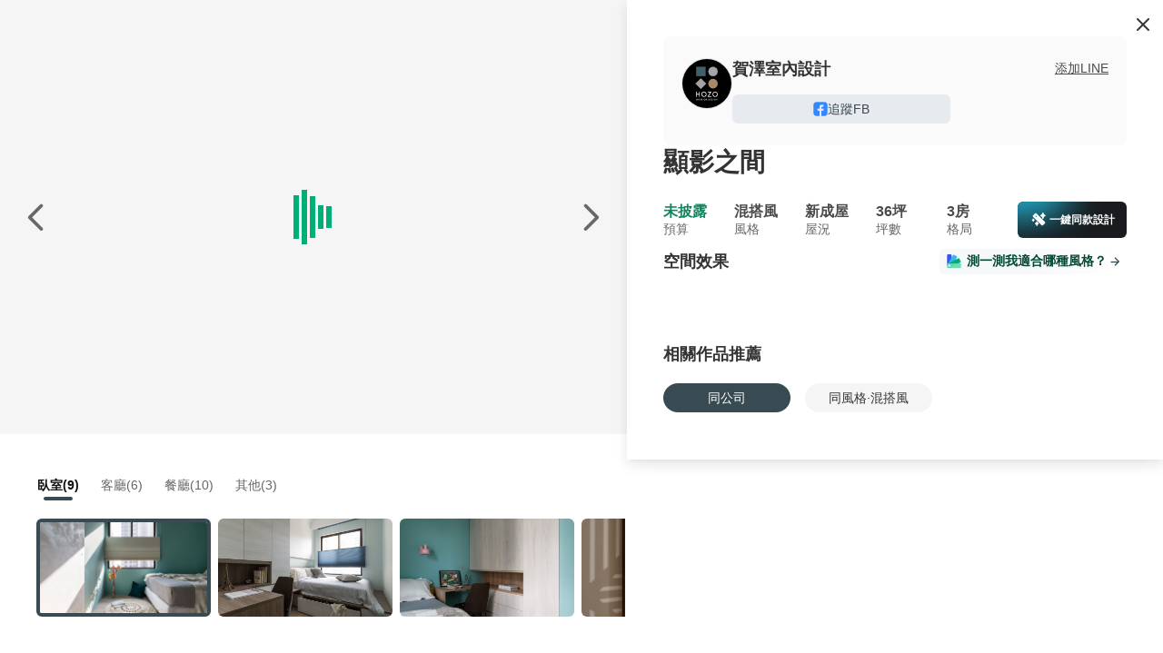

--- FILE ---
content_type: text/html;charset=utf-8
request_url: https://www.100.com.tw/works/5164
body_size: 18824
content:
<!DOCTYPE html><html  lang="zh-TW"><head><meta charset="utf-8"><meta name="viewport" content="width=device-width, initial-scale=1, minimum-scale=1.0,user-scalable=no, maximum-scale=1.0,viewport-fit=cover"><title>混搭風裝修 36坪 3房 顯影之間 裝修案例效果圖 - 100室內設計</title><link rel="stylesheet" href="https://s.100.com.tw/core/entry.CxJhEl54.css" crossorigin><link rel="stylesheet" href="https://s.100.com.tw/core/index.D_D6jItw.css" crossorigin><link rel="stylesheet" href="https://s.100.com.tw/core/image-viewer.D73BRQKe.css" crossorigin><link rel="stylesheet" href="https://s.100.com.tw/core/tabs.-rAmj4Lp.css" crossorigin><link rel="stylesheet" href="https://s.100.com.tw/core/overlay.BCb8L5uL.css" crossorigin><link rel="stylesheet" href="https://s.100.com.tw/core/drawer._wNJIAa3.css" crossorigin><link rel="stylesheet" href="https://s.100.com.tw/core/tooltip.CnDBlSER.css" crossorigin><link rel="stylesheet" href="https://s.100.com.tw/core/smile.CaNW8dAP.css" crossorigin><link rel="stylesheet" href="https://s.100.com.tw/core/usePreviewImages.Zm7P7NxG.css" crossorigin><link rel="stylesheet" href="https://s.100.com.tw/core/swiper.BiEk7v8n.css" crossorigin><link rel="stylesheet" href="https://s.100.com.tw/core/FloatButton.DGXrygCS.css" crossorigin><link rel="stylesheet" href="https://s.100.com.tw/core/History.DOkrwEcg.css" crossorigin><link rel="stylesheet" href="https://s.100.com.tw/core/Content.CHny7BUq.css" crossorigin><link rel="stylesheet" href="https://s.100.com.tw/core/index.Dl1vnwUJ.css" crossorigin><link rel="stylesheet" href="https://s.100.com.tw/core/index.VyU0_i5f.css" crossorigin><link rel="stylesheet" href="https://s.100.com.tw/core/useShare.D3rIEnyF.css" crossorigin><link rel="stylesheet" href="https://s.100.com.tw/core/ImageMarker.DyAej6sB.css" crossorigin><link rel="stylesheet" href="https://s.100.com.tw/core/Lottie.Bg4SEY6W.css" crossorigin><link rel="stylesheet" href="https://s.100.com.tw/core/bg.BTF9BJfZ.css" crossorigin><link rel="stylesheet" href="https://s.100.com.tw/core/useIm.DZL1XW9T.css" crossorigin><link rel="stylesheet" href="https://s.100.com.tw/core/Mobile.vo-RvC5s.css" crossorigin><link rel="stylesheet" href="https://s.100.com.tw/core/useBusinessConsultModal.DmHrqRMC.css" crossorigin><link rel="stylesheet" href="https://s.100.com.tw/core/TextAreaEllipsis.Bdd1PM3a.css" crossorigin><link rel="stylesheet" href="https://s.100.com.tw/core/embed.DAK4NojU.css" crossorigin><link rel="stylesheet" href="https://s.100.com.tw/core/BasePlayer.DazR_R9l.css" crossorigin><link rel="stylesheet" href="https://s.100.com.tw/core/usePlayer.CFto_-Nq.css" crossorigin><link rel="modulepreload" as="script" crossorigin href="https://s.100.com.tw/core/D8muqUBs.js"><link rel="modulepreload" as="script" crossorigin href="https://s.100.com.tw/core/DHq4-Wwq.js"><link rel="modulepreload" as="script" crossorigin href="https://s.100.com.tw/core/s_4-IsQp.js"><link rel="modulepreload" as="script" crossorigin href="https://s.100.com.tw/core/BH6woXF3.js"><link rel="modulepreload" as="script" crossorigin href="https://s.100.com.tw/core/ByRZ7TWY.js"><link rel="modulepreload" as="script" crossorigin href="https://s.100.com.tw/core/C-9PVFf4.js"><link rel="modulepreload" as="script" crossorigin href="https://s.100.com.tw/core/Bwf_BSUk.js"><link rel="modulepreload" as="script" crossorigin href="https://s.100.com.tw/core/BppP65rb.js"><link rel="modulepreload" as="script" crossorigin href="https://s.100.com.tw/core/DY9xdw0a.js"><link rel="modulepreload" as="script" crossorigin href="https://s.100.com.tw/core/D-nsKaIR.js"><link rel="modulepreload" as="script" crossorigin href="https://s.100.com.tw/core/vMJuWdDE.js"><link rel="modulepreload" as="script" crossorigin href="https://s.100.com.tw/core/UJyCoGI3.js"><link rel="modulepreload" as="script" crossorigin href="https://s.100.com.tw/core/YmpR97v6.js"><link rel="modulepreload" as="script" crossorigin href="https://s.100.com.tw/core/Dw4MgYxq.js"><link rel="modulepreload" as="script" crossorigin href="https://s.100.com.tw/core/Dz9PiNiK.js"><link rel="modulepreload" as="script" crossorigin href="https://s.100.com.tw/core/CSKhT6VB.js"><link rel="modulepreload" as="script" crossorigin href="https://s.100.com.tw/core/bFvKpL3L.js"><link rel="modulepreload" as="script" crossorigin href="https://s.100.com.tw/core/6oe85KnR.js"><link rel="modulepreload" as="script" crossorigin href="https://s.100.com.tw/core/Dc_emD2h.js"><link rel="modulepreload" as="script" crossorigin href="https://s.100.com.tw/core/WXdZ0JVd.js"><link rel="modulepreload" as="script" crossorigin href="https://s.100.com.tw/core/yNIc20CM.js"><link rel="modulepreload" as="script" crossorigin href="https://s.100.com.tw/core/B4NkFSB1.js"><link rel="modulepreload" as="script" crossorigin href="https://s.100.com.tw/core/y0zAU0hK.js"><link rel="modulepreload" as="script" crossorigin href="https://s.100.com.tw/core/CUESK6qy.js"><link rel="modulepreload" as="script" crossorigin href="https://s.100.com.tw/core/CE4YyOPP.js"><link rel="modulepreload" as="script" crossorigin href="https://s.100.com.tw/core/DCNrnClU.js"><link rel="modulepreload" as="script" crossorigin href="https://s.100.com.tw/core/BXzCvt4m.js"><link rel="modulepreload" as="script" crossorigin href="https://s.100.com.tw/core/BaBUHLK-.js"><link rel="modulepreload" as="script" crossorigin href="https://s.100.com.tw/core/CX8V4Eve.js"><link rel="modulepreload" as="script" crossorigin href="https://s.100.com.tw/core/CSgL4Kyj.js"><link rel="modulepreload" as="script" crossorigin href="https://s.100.com.tw/core/Bx093Qg7.js"><link rel="modulepreload" as="script" crossorigin href="https://s.100.com.tw/core/K2BWhgP9.js"><link rel="modulepreload" as="script" crossorigin href="https://s.100.com.tw/core/CyC655hJ.js"><link rel="preload" as="fetch" fetchpriority="low" crossorigin="anonymous" href="https://s.100.com.tw/core/builds/meta/23476c9e-daa9-48ff-90b7-d0f9146ef736.json"><link rel="prefetch" as="image" type="image/png" href="https://s.100.com.tw/core/to-app-pop-bg.kV0eyNc1.png"><link rel="prefetch" as="image" type="image/png" href="https://s.100.com.tw/core/how-much-2025.IYxUfxp0.png"><link rel="prefetch" as="image" type="image/png" href="https://s.100.com.tw/core/how-much-2025-2x.J-i-uoRO.png"><link rel="prefetch" as="image" type="image/png" href="https://s.100.com.tw/core/avatar_1.41bRPtxj.png"><link rel="prefetch" as="image" type="image/png" href="https://s.100.com.tw/core/avatar_2.BJjXLfEm.png"><link rel="prefetch" as="image" type="image/png" href="https://s.100.com.tw/core/avatar_3.DiXSpMFr.png"><link rel="prefetch" as="image" type="image/png" href="https://s.100.com.tw/core/avatar_4.BeKa0N7h.png"><link rel="prefetch" as="image" type="image/png" href="https://s.100.com.tw/core/mobile_chart.CZwT1FTP.png"><link rel="prefetch" as="image" type="image/png" href="https://s.100.com.tw/core/price.5_BS5jKo.png"><link rel="prefetch" as="image" type="image/png" href="https://s.100.com.tw/core/details-2x.DU3hsN8k.png"><link rel="prefetch" as="image" type="image/png" href="https://s.100.com.tw/core/polka.DG6JK-2p.png"><link rel="prefetch" as="image" type="image/png" href="https://s.100.com.tw/core/how-much-mobile-2025.Chi8L6WF.png"><link rel="prefetch" as="image" type="image/png" href="https://s.100.com.tw/core/aperture-bottom.Ct_xCqTK.png"><link rel="prefetch" as="image" type="image/png" href="https://s.100.com.tw/core/representative-icon.xZ4H4xVJ.png"><link rel="prefetch" as="image" type="image/png" href="https://s.100.com.tw/core/calculate-pc-bg.BEet5U7n.png"><link rel="prefetch" as="image" type="image/png" href="https://s.100.com.tw/core/representation-icon.BNHfbVKe.png"><link rel="prefetch" as="image" type="image/png" href="https://s.100.com.tw/core/calculate-m-bg.DRSwo58N.png"><link rel="prefetch" as="image" type="image/gif" href="https://s.100.com.tw/core/bg.BMAD6S-l.gif"><link rel="prefetch" as="image" type="image/png" href="https://s.100.com.tw/core/representative-m-bg.BNFWIQ4J.png"><link rel="prefetch" as="image" type="image/png" href="https://s.100.com.tw/core/computer.DAzS3Z7I.png"><link rel="prefetch" as="image" type="image/png" href="https://s.100.com.tw/core/ing-m.Cen34NV_.png"><link rel="prefetch" as="image" type="image/png" href="https://s.100.com.tw/core/finish-m.Dxn9ICjd.png"><link rel="prefetch" as="image" type="image/png" href="https://s.100.com.tw/core/border.DmmDN4G6.png"><link rel="prefetch" as="image" type="image/png" href="https://s.100.com.tw/core/minimize-bg.AjMOmHXp.png"><link rel="prefetch" as="image" type="image/png" href="https://s.100.com.tw/core/magic.BuDn6zVq.png"><link rel="prefetch" as="image" type="image/png" href="https://s.100.com.tw/core/ai-pc-bg.DWRyvIJr.png"><link rel="prefetch" as="image" type="image/png" href="https://s.100.com.tw/core/ai-tips-fail.qL8Bp9z9.png"><link rel="prefetch" as="image" type="image/png" href="https://s.100.com.tw/core/ai-tips-success.BEu6zBnd.png"><link rel="prefetch" as="image" type="image/png" href="https://s.100.com.tw/core/star-bg.DsAMZx3B.png"><link rel="prefetch" as="image" type="image/png" href="https://s.100.com.tw/core/line-original.DgxPM-iJ.png"><link rel="prefetch" as="image" type="image/png" href="https://s.100.com.tw/core/build.B7lIldwa.png"><link rel="prefetch" as="image" type="image/png" href="https://s.100.com.tw/core/furniture.BeC3ay9N.png"><link rel="prefetch" as="image" type="image/png" href="https://s.100.com.tw/core/inspiration.BBcnUZu8.png"><link rel="prefetch" as="image" type="image/png" href="https://s.100.com.tw/core/match-color.DyqV8YpF.png"><link rel="prefetch" as="image" type="image/png" href="https://s.100.com.tw/core/material.CXvBF73a.png"><link rel="prefetch" as="image" type="image/png" href="https://s.100.com.tw/core/newbie.CondytTA.png"><link rel="prefetch" as="image" type="image/png" href="https://s.100.com.tw/core/renovate.DRPUWGmS.png"><link rel="prefetch" as="image" type="image/png" href="https://s.100.com.tw/core/space.CS7Syb-b.png"><link rel="prefetch" as="image" type="image/png" href="https://s.100.com.tw/core/vastu.CeIxUvk2.png"><link rel="prefetch" as="image" type="image/svg+xml" href="https://s.100.com.tw/core/icon-518-hire.dIzYBm7C.svg"><link rel="prefetch" as="image" type="image/svg+xml" href="https://s.100.com.tw/core/icon-518-job.fObdyU9C.svg"><link rel="prefetch" as="image" type="image/png" href="https://s.100.com.tw/core/icon-591.9f9gPOKJ.png"><link rel="prefetch" as="image" type="image/png" href="https://s.100.com.tw/core/icon-8591.CMfpVKjR.png"><link rel="prefetch" as="image" type="image/svg+xml" href="https://s.100.com.tw/core/icon-8891-new-car.DXT7vucl.svg"><link rel="prefetch" as="image" type="image/png" href="https://s.100.com.tw/core/icon-8891.CPUNA9kN.png"><link rel="prefetch" as="image" type="image/svg+xml" href="https://s.100.com.tw/core/icon-addcn-job-02.CaIYDkyE.svg"><link rel="prefetch" as="image" type="image/png" href="https://s.100.com.tw/core/icon-chick.Czxl_JbV.png"><link rel="prefetch" as="image" type="image/png" href="https://s.100.com.tw/core/icon-tasker.CWtiTYuL.png"><meta http-equiv="Content-Type" content="text/html;"><meta name="copyright" content="100.com.tw"><meta name="keywords" content="混搭風裝修,36坪,3房,顯影之間,裝修案例效果圖"><meta name="description" content="下午好！今日美圖上新|就是要這麼享受！歡迎光臨我的精品飯店宅"><link rel="icon" type="image/svg+xml" href="/favicon.svg"><link rel="icon" type="image/png" href="/favicon.png"><meta name="title" content="混搭風裝修 36坪 3房 顯影之間 裝修案例效果圖 - 100室內設計"><meta property="og:title" content="混搭風裝修 36坪 3房 顯影之間 裝修案例效果圖 - 100室內設計"><meta property="og:description" content="下午好！今日美圖上新|就是要這麼享受！歡迎光臨我的精品飯店宅"><meta property="og:type" content="website"><meta property="og:url" content="https://www.100.com.tw/works/5164"><meta property="og:image" content="https://cp4.100.com.tw/service/2019/06/20/src_156101077063850500.jpg!t1000.jpg"><meta property="og:site_name" content="100室內設計"><link rel="canonical" href="https://www.100.com.tw/works/5164"><script type="application/ld+json">{"@context":"https://schema.org","@type":"Product","name":"顯影之間","description":"下午好！今日美圖上新|就是要這麼享受！歡迎光臨我的精品飯店宅","image":[{"@type":"ImageObject","url":"https://cp4.100.com.tw/service/2019/06/20/src_156101066082190304.jpg!t1000.jpg","name":"其他裝修效果圖","description":"混搭風，36坪，3房裝修效果圖 - 其他","contentUrl":"https://cp4.100.com.tw/service/2019/06/20/src_156101066082190304.jpg!t1000.jpg"},{"@type":"ImageObject","url":"https://cp4.100.com.tw/service/2019/06/20/src_156101066997549304.jpg!t1000.jpg","name":"客廳裝修效果圖","description":"混搭風，36坪，3房裝修效果圖 - 客廳","contentUrl":"https://cp4.100.com.tw/service/2019/06/20/src_156101066997549304.jpg!t1000.jpg"},{"@type":"ImageObject","url":"https://cp4.100.com.tw/service/2019/06/20/src_156101067656076602.jpg!t1000.jpg","name":"其他裝修效果圖","description":"混搭風，36坪，3房裝修效果圖 - 其他","contentUrl":"https://cp4.100.com.tw/service/2019/06/20/src_156101067656076602.jpg!t1000.jpg"},{"@type":"ImageObject","url":"https://cp4.100.com.tw/service/2019/06/20/src_156101068317749300.jpg!t1000.jpg","name":"餐廳裝修效果圖","description":"混搭風，36坪，3房裝修效果圖 - 餐廳","contentUrl":"https://cp4.100.com.tw/service/2019/06/20/src_156101068317749300.jpg!t1000.jpg"},{"@type":"ImageObject","url":"https://cp4.100.com.tw/service/2019/06/20/src_156101069203519802.jpg!t1000.jpg","name":"餐廳裝修效果圖","description":"混搭風，36坪，3房裝修效果圖 - 餐廳","contentUrl":"https://cp4.100.com.tw/service/2019/06/20/src_156101069203519802.jpg!t1000.jpg"},{"@type":"ImageObject","url":"https://cp4.100.com.tw/service/2019/06/20/src_156101070091458901.jpg!t1000.jpg","name":"餐廳裝修效果圖","description":"混搭風，36坪，3房裝修效果圖 - 餐廳","contentUrl":"https://cp4.100.com.tw/service/2019/06/20/src_156101070091458901.jpg!t1000.jpg"},{"@type":"ImageObject","url":"https://cp4.100.com.tw/service/2019/06/20/src_156101070893463706.jpg!t1000.jpg","name":"餐廳裝修效果圖","description":"混搭風，36坪，3房裝修效果圖 - 餐廳","contentUrl":"https://cp4.100.com.tw/service/2019/06/20/src_156101070893463706.jpg!t1000.jpg"},{"@type":"ImageObject","url":"https://cp4.100.com.tw/service/2019/06/20/src_156101071723780306.jpg!t1000.jpg","name":"其他裝修效果圖","description":"混搭風，36坪，3房裝修效果圖 - 其他","contentUrl":"https://cp4.100.com.tw/service/2019/06/20/src_156101071723780306.jpg!t1000.jpg"},{"@type":"ImageObject","url":"https://cp4.100.com.tw/service/2019/06/20/src_156101072635829305.jpg!t1000.jpg","name":"餐廳裝修效果圖","description":"混搭風，36坪，3房裝修效果圖 - 餐廳","contentUrl":"https://cp4.100.com.tw/service/2019/06/20/src_156101072635829305.jpg!t1000.jpg"},{"@type":"ImageObject","url":"https://cp4.100.com.tw/service/2019/06/20/src_156101073403671104.jpg!t1000.jpg","name":"客廳裝修效果圖","description":"混搭風，36坪，3房裝修效果圖 - 客廳","contentUrl":"https://cp4.100.com.tw/service/2019/06/20/src_156101073403671104.jpg!t1000.jpg"},{"@type":"ImageObject","url":"https://cp4.100.com.tw/service/2019/06/20/src_156101074389459008.jpg!t1000.jpg","name":"客廳裝修效果圖","description":"混搭風，36坪，3房裝修效果圖 - 客廳","contentUrl":"https://cp4.100.com.tw/service/2019/06/20/src_156101074389459008.jpg!t1000.jpg"},{"@type":"ImageObject","url":"https://cp4.100.com.tw/service/2019/06/20/src_156101075310155402.jpg!t1000.jpg","name":"客廳裝修效果圖","description":"混搭風，36坪，3房裝修效果圖 - 客廳","contentUrl":"https://cp4.100.com.tw/service/2019/06/20/src_156101075310155402.jpg!t1000.jpg"},{"@type":"ImageObject","url":"https://cp4.100.com.tw/service/2019/06/20/src_156101076251234000.jpg!t1000.jpg","name":"臥室裝修效果圖","description":"混搭風，36坪，3房裝修效果圖 - 臥室","contentUrl":"https://cp4.100.com.tw/service/2019/06/20/src_156101076251234000.jpg!t1000.jpg"},{"@type":"ImageObject","url":"https://cp4.100.com.tw/service/2019/06/20/src_156101077063850500.jpg!t1000.jpg","name":"臥室裝修效果圖","description":"混搭風，36坪，3房裝修效果圖 - 臥室","contentUrl":"https://cp4.100.com.tw/service/2019/06/20/src_156101077063850500.jpg!t1000.jpg"},{"@type":"ImageObject","url":"https://cp4.100.com.tw/service/2019/06/20/src_156101077847854802.jpg!t1000.jpg","name":"臥室裝修效果圖","description":"混搭風，36坪，3房裝修效果圖 - 臥室","contentUrl":"https://cp4.100.com.tw/service/2019/06/20/src_156101077847854802.jpg!t1000.jpg"},{"@type":"ImageObject","url":"https://cp4.100.com.tw/service/2019/06/20/src_156101078438685802.jpg!t1000.jpg","name":"臥室裝修效果圖","description":"混搭風，36坪，3房裝修效果圖 - 臥室","contentUrl":"https://cp4.100.com.tw/service/2019/06/20/src_156101078438685802.jpg!t1000.jpg"},{"@type":"ImageObject","url":"https://cp4.100.com.tw/service/2019/06/20/src_156101079315445307.jpg!t1000.jpg","name":"臥室裝修效果圖","description":"混搭風，36坪，3房裝修效果圖 - 臥室","contentUrl":"https://cp4.100.com.tw/service/2019/06/20/src_156101079315445307.jpg!t1000.jpg"},{"@type":"ImageObject","url":"https://cp4.100.com.tw/service/2019/06/20/src_156101079960855500.jpg!t1000.jpg","name":"臥室裝修效果圖","description":"混搭風，36坪，3房裝修效果圖 - 臥室","contentUrl":"https://cp4.100.com.tw/service/2019/06/20/src_156101079960855500.jpg!t1000.jpg"},{"@type":"ImageObject","url":"https://cp4.100.com.tw/service/2019/06/20/src_156101080463766900.jpg!t1000.jpg","name":"臥室裝修效果圖","description":"混搭風，36坪，3房裝修效果圖 - 臥室","contentUrl":"https://cp4.100.com.tw/service/2019/06/20/src_156101080463766900.jpg!t1000.jpg"},{"@type":"ImageObject","url":"https://cp4.100.com.tw/service/2019/06/20/src_156101081295222506.jpg!t1000.jpg","name":"臥室裝修效果圖","description":"混搭風，36坪，3房裝修效果圖 - 臥室","contentUrl":"https://cp4.100.com.tw/service/2019/06/20/src_156101081295222506.jpg!t1000.jpg"},{"@type":"ImageObject","url":"https://cp4.100.com.tw/service/2019/06/20/src_156101081977261007.jpg!t1000.jpg","name":"臥室裝修效果圖","description":"混搭風，36坪，3房裝修效果圖 - 臥室","contentUrl":"https://cp4.100.com.tw/service/2019/06/20/src_156101081977261007.jpg!t1000.jpg"},{"@type":"ImageObject","url":"https://cp4.100.com.tw/service/2019/06/20/src_156101082636802902.jpg!t1000.jpg","name":"客廳裝修效果圖","description":"混搭風，36坪，3房裝修效果圖 - 客廳","contentUrl":"https://cp4.100.com.tw/service/2019/06/20/src_156101082636802902.jpg!t1000.jpg"},{"@type":"ImageObject","url":"https://cp4.100.com.tw/service/2019/06/20/src_156101083350403703.jpg!t1000.jpg","name":"餐廳裝修效果圖","description":"混搭風，36坪，3房裝修效果圖 - 餐廳","contentUrl":"https://cp4.100.com.tw/service/2019/06/20/src_156101083350403703.jpg!t1000.jpg"},{"@type":"ImageObject","url":"https://cp4.100.com.tw/service/2019/06/20/src_156101084125826304.jpg!t1000.jpg","name":"餐廳裝修效果圖","description":"混搭風，36坪，3房裝修效果圖 - 餐廳","contentUrl":"https://cp4.100.com.tw/service/2019/06/20/src_156101084125826304.jpg!t1000.jpg"},{"@type":"ImageObject","url":"https://cp4.100.com.tw/service/2019/06/20/src_156101084904651705.jpg!t1000.jpg","name":"餐廳裝修效果圖","description":"混搭風，36坪，3房裝修效果圖 - 餐廳","contentUrl":"https://cp4.100.com.tw/service/2019/06/20/src_156101084904651705.jpg!t1000.jpg"},{"@type":"ImageObject","url":"https://cp4.100.com.tw/service/2019/06/20/src_156101085499009301.jpg!t1000.jpg","name":"客廳裝修效果圖","description":"混搭風，36坪，3房裝修效果圖 - 客廳","contentUrl":"https://cp4.100.com.tw/service/2019/06/20/src_156101085499009301.jpg!t1000.jpg"},{"@type":"ImageObject","url":"https://cp4.100.com.tw/service/2019/06/20/src_156101086162469802.jpg!t1000.jpg","name":"餐廳裝修效果圖","description":"混搭風，36坪，3房裝修效果圖 - 餐廳","contentUrl":"https://cp4.100.com.tw/service/2019/06/20/src_156101086162469802.jpg!t1000.jpg"},{"@type":"ImageObject","url":"https://cp4.100.com.tw/service/2019/06/20/src_156101086763673803.jpg!t1000.jpg","name":"餐廳裝修效果圖","description":"混搭風，36坪，3房裝修效果圖 - 餐廳","contentUrl":"https://cp4.100.com.tw/service/2019/06/20/src_156101086763673803.jpg!t1000.jpg"}],"datePublished":"2019-06-23T17:00:26+08:00","dateModified":"2019-06-23T17:00:26+08:00","offers":{"@type":"Offer","availability":"https://schema.org/InStock","url":"https://www.100.com.tw/works/5164","priceCurrency":"TWD","price":0,"priceValidUntil":"2027-01-21"},"category":"混搭風 > 3房 裝修案例"}</script><script type="module" src="https://s.100.com.tw/core/D8muqUBs.js" crossorigin></script></head><body><!--teleport start anchor--><!----><!--teleport anchor--><div id="__nuxt"><!--[--><section class="addcn-100-core"><div class="nuxt-loading-indicator" style="position:fixed;top:0;right:0;left:0;pointer-events:none;width:auto;height:3px;opacity:0;background:repeating-linear-gradient(to right,#00dc82 0%,#34cdfe 50%,#0047e1 100%);background-size:0% auto;transform:scaleX(0%);transform-origin:left;transition:transform 0.1s, height 0.4s, opacity 0.4s;z-index:999999;"></div><section data-v-c5d96658><div class="works-page" data-v-c5d96658 data-v-0d31cddc><div class="swiper-container left" data-v-0d31cddc data-v-03736747><div class="btn-box button-box" data-v-03736747 data-v-addbc031><div class="ai-design-button calculate" data-v-addbc031 data-v-1294be3b><div class="ai-design-button-wrapper" data-v-1294be3b><div class="aperture-glow" data-v-1294be3b></div><img src="[data-uri]" alt="一鍵同款" class="img-left" data-v-1294be3b><i class="ic-t1 t1-magic-filled" data-v-1294be3b></i><img src="https://s.100.com.tw/core/aperture-bottom.Ct_xCqTK.png" alt="一鍵同款" class="img-bottom" data-v-1294be3b><span data-v-1294be3b>一鍵同款設計</span></div></div><div class="btn" data-v-addbc031><img src="[data-uri]" class="btn-img" alt="分享" data-v-addbc031></div><div class="btn" data-v-addbc031><img src="[data-uri]" class="btn-img" alt="下載" data-v-addbc031></div><div class="btn" data-gtm-behavior="collect" data-v-addbc031><i class="t1-collect-line ic-t1" data-v-addbc031></i></div></div><div class="swiper large-img-box" lazy="true" data-v-03736747><!--[--><!--]--><div class="swiper-wrapper"><!--[--><!--]--><!--[--><div class="swiper-slide slide" data-v-03736747><!--[--><div class="load-container" data-v-03736747 data-v-33db0f00><div class="container" data-v-33db0f00><div class="boxLoading boxLoading1" data-v-33db0f00></div><div class="boxLoading boxLoading2" data-v-33db0f00></div><div class="boxLoading boxLoading3" data-v-33db0f00></div><div class="boxLoading boxLoading4" data-v-33db0f00></div><div class="boxLoading boxLoading5" data-v-33db0f00></div></div></div><!--]--><!----></div><div class="swiper-slide slide" data-v-03736747><!--[--><div class="load-container" data-v-03736747 data-v-33db0f00><div class="container" data-v-33db0f00><div class="boxLoading boxLoading1" data-v-33db0f00></div><div class="boxLoading boxLoading2" data-v-33db0f00></div><div class="boxLoading boxLoading3" data-v-33db0f00></div><div class="boxLoading boxLoading4" data-v-33db0f00></div><div class="boxLoading boxLoading5" data-v-33db0f00></div></div></div><!--]--><!----></div><div class="swiper-slide slide" data-v-03736747><!--[--><div class="load-container" data-v-03736747 data-v-33db0f00><div class="container" data-v-33db0f00><div class="boxLoading boxLoading1" data-v-33db0f00></div><div class="boxLoading boxLoading2" data-v-33db0f00></div><div class="boxLoading boxLoading3" data-v-33db0f00></div><div class="boxLoading boxLoading4" data-v-33db0f00></div><div class="boxLoading boxLoading5" data-v-33db0f00></div></div></div><!--]--><!----></div><div class="swiper-slide slide" data-v-03736747><!--[--><div class="load-container" data-v-03736747 data-v-33db0f00><div class="container" data-v-33db0f00><div class="boxLoading boxLoading1" data-v-33db0f00></div><div class="boxLoading boxLoading2" data-v-33db0f00></div><div class="boxLoading boxLoading3" data-v-33db0f00></div><div class="boxLoading boxLoading4" data-v-33db0f00></div><div class="boxLoading boxLoading5" data-v-33db0f00></div></div></div><!--]--><!----></div><div class="swiper-slide slide" data-v-03736747><!--[--><div class="load-container" data-v-03736747 data-v-33db0f00><div class="container" data-v-33db0f00><div class="boxLoading boxLoading1" data-v-33db0f00></div><div class="boxLoading boxLoading2" data-v-33db0f00></div><div class="boxLoading boxLoading3" data-v-33db0f00></div><div class="boxLoading boxLoading4" data-v-33db0f00></div><div class="boxLoading boxLoading5" data-v-33db0f00></div></div></div><!--]--><!----></div><div class="swiper-slide slide" data-v-03736747><!--[--><div class="load-container" data-v-03736747 data-v-33db0f00><div class="container" data-v-33db0f00><div class="boxLoading boxLoading1" data-v-33db0f00></div><div class="boxLoading boxLoading2" data-v-33db0f00></div><div class="boxLoading boxLoading3" data-v-33db0f00></div><div class="boxLoading boxLoading4" data-v-33db0f00></div><div class="boxLoading boxLoading5" data-v-33db0f00></div></div></div><!--]--><!----></div><div class="swiper-slide slide" data-v-03736747><!--[--><div class="load-container" data-v-03736747 data-v-33db0f00><div class="container" data-v-33db0f00><div class="boxLoading boxLoading1" data-v-33db0f00></div><div class="boxLoading boxLoading2" data-v-33db0f00></div><div class="boxLoading boxLoading3" data-v-33db0f00></div><div class="boxLoading boxLoading4" data-v-33db0f00></div><div class="boxLoading boxLoading5" data-v-33db0f00></div></div></div><!--]--><!----></div><div class="swiper-slide slide" data-v-03736747><!--[--><div class="load-container" data-v-03736747 data-v-33db0f00><div class="container" data-v-33db0f00><div class="boxLoading boxLoading1" data-v-33db0f00></div><div class="boxLoading boxLoading2" data-v-33db0f00></div><div class="boxLoading boxLoading3" data-v-33db0f00></div><div class="boxLoading boxLoading4" data-v-33db0f00></div><div class="boxLoading boxLoading5" data-v-33db0f00></div></div></div><!--]--><!----></div><div class="swiper-slide slide" data-v-03736747><!--[--><div class="load-container" data-v-03736747 data-v-33db0f00><div class="container" data-v-33db0f00><div class="boxLoading boxLoading1" data-v-33db0f00></div><div class="boxLoading boxLoading2" data-v-33db0f00></div><div class="boxLoading boxLoading3" data-v-33db0f00></div><div class="boxLoading boxLoading4" data-v-33db0f00></div><div class="boxLoading boxLoading5" data-v-33db0f00></div></div></div><!--]--><!----></div><div class="swiper-slide slide" data-v-03736747><!--[--><div class="load-container" data-v-03736747 data-v-33db0f00><div class="container" data-v-33db0f00><div class="boxLoading boxLoading1" data-v-33db0f00></div><div class="boxLoading boxLoading2" data-v-33db0f00></div><div class="boxLoading boxLoading3" data-v-33db0f00></div><div class="boxLoading boxLoading4" data-v-33db0f00></div><div class="boxLoading boxLoading5" data-v-33db0f00></div></div></div><!--]--><!----></div><div class="swiper-slide slide" data-v-03736747><!--[--><div class="load-container" data-v-03736747 data-v-33db0f00><div class="container" data-v-33db0f00><div class="boxLoading boxLoading1" data-v-33db0f00></div><div class="boxLoading boxLoading2" data-v-33db0f00></div><div class="boxLoading boxLoading3" data-v-33db0f00></div><div class="boxLoading boxLoading4" data-v-33db0f00></div><div class="boxLoading boxLoading5" data-v-33db0f00></div></div></div><!--]--><!----></div><div class="swiper-slide slide" data-v-03736747><!--[--><div class="load-container" data-v-03736747 data-v-33db0f00><div class="container" data-v-33db0f00><div class="boxLoading boxLoading1" data-v-33db0f00></div><div class="boxLoading boxLoading2" data-v-33db0f00></div><div class="boxLoading boxLoading3" data-v-33db0f00></div><div class="boxLoading boxLoading4" data-v-33db0f00></div><div class="boxLoading boxLoading5" data-v-33db0f00></div></div></div><!--]--><!----></div><div class="swiper-slide slide" data-v-03736747><!--[--><div class="load-container" data-v-03736747 data-v-33db0f00><div class="container" data-v-33db0f00><div class="boxLoading boxLoading1" data-v-33db0f00></div><div class="boxLoading boxLoading2" data-v-33db0f00></div><div class="boxLoading boxLoading3" data-v-33db0f00></div><div class="boxLoading boxLoading4" data-v-33db0f00></div><div class="boxLoading boxLoading5" data-v-33db0f00></div></div></div><!--]--><!----></div><div class="swiper-slide slide" data-v-03736747><!--[--><div class="load-container" data-v-03736747 data-v-33db0f00><div class="container" data-v-33db0f00><div class="boxLoading boxLoading1" data-v-33db0f00></div><div class="boxLoading boxLoading2" data-v-33db0f00></div><div class="boxLoading boxLoading3" data-v-33db0f00></div><div class="boxLoading boxLoading4" data-v-33db0f00></div><div class="boxLoading boxLoading5" data-v-33db0f00></div></div></div><!--]--><!----></div><div class="swiper-slide slide" data-v-03736747><!--[--><div class="load-container" data-v-03736747 data-v-33db0f00><div class="container" data-v-33db0f00><div class="boxLoading boxLoading1" data-v-33db0f00></div><div class="boxLoading boxLoading2" data-v-33db0f00></div><div class="boxLoading boxLoading3" data-v-33db0f00></div><div class="boxLoading boxLoading4" data-v-33db0f00></div><div class="boxLoading boxLoading5" data-v-33db0f00></div></div></div><!--]--><!----></div><div class="swiper-slide slide" data-v-03736747><!--[--><div class="load-container" data-v-03736747 data-v-33db0f00><div class="container" data-v-33db0f00><div class="boxLoading boxLoading1" data-v-33db0f00></div><div class="boxLoading boxLoading2" data-v-33db0f00></div><div class="boxLoading boxLoading3" data-v-33db0f00></div><div class="boxLoading boxLoading4" data-v-33db0f00></div><div class="boxLoading boxLoading5" data-v-33db0f00></div></div></div><!--]--><!----></div><div class="swiper-slide slide" data-v-03736747><!--[--><div class="load-container" data-v-03736747 data-v-33db0f00><div class="container" data-v-33db0f00><div class="boxLoading boxLoading1" data-v-33db0f00></div><div class="boxLoading boxLoading2" data-v-33db0f00></div><div class="boxLoading boxLoading3" data-v-33db0f00></div><div class="boxLoading boxLoading4" data-v-33db0f00></div><div class="boxLoading boxLoading5" data-v-33db0f00></div></div></div><!--]--><!----></div><div class="swiper-slide slide" data-v-03736747><!--[--><div class="load-container" data-v-03736747 data-v-33db0f00><div class="container" data-v-33db0f00><div class="boxLoading boxLoading1" data-v-33db0f00></div><div class="boxLoading boxLoading2" data-v-33db0f00></div><div class="boxLoading boxLoading3" data-v-33db0f00></div><div class="boxLoading boxLoading4" data-v-33db0f00></div><div class="boxLoading boxLoading5" data-v-33db0f00></div></div></div><!--]--><!----></div><div class="swiper-slide slide" data-v-03736747><!--[--><div class="load-container" data-v-03736747 data-v-33db0f00><div class="container" data-v-33db0f00><div class="boxLoading boxLoading1" data-v-33db0f00></div><div class="boxLoading boxLoading2" data-v-33db0f00></div><div class="boxLoading boxLoading3" data-v-33db0f00></div><div class="boxLoading boxLoading4" data-v-33db0f00></div><div class="boxLoading boxLoading5" data-v-33db0f00></div></div></div><!--]--><!----></div><div class="swiper-slide slide" data-v-03736747><!--[--><div class="load-container" data-v-03736747 data-v-33db0f00><div class="container" data-v-33db0f00><div class="boxLoading boxLoading1" data-v-33db0f00></div><div class="boxLoading boxLoading2" data-v-33db0f00></div><div class="boxLoading boxLoading3" data-v-33db0f00></div><div class="boxLoading boxLoading4" data-v-33db0f00></div><div class="boxLoading boxLoading5" data-v-33db0f00></div></div></div><!--]--><!----></div><div class="swiper-slide slide" data-v-03736747><!--[--><div class="load-container" data-v-03736747 data-v-33db0f00><div class="container" data-v-33db0f00><div class="boxLoading boxLoading1" data-v-33db0f00></div><div class="boxLoading boxLoading2" data-v-33db0f00></div><div class="boxLoading boxLoading3" data-v-33db0f00></div><div class="boxLoading boxLoading4" data-v-33db0f00></div><div class="boxLoading boxLoading5" data-v-33db0f00></div></div></div><!--]--><!----></div><div class="swiper-slide slide" data-v-03736747><!--[--><div class="load-container" data-v-03736747 data-v-33db0f00><div class="container" data-v-33db0f00><div class="boxLoading boxLoading1" data-v-33db0f00></div><div class="boxLoading boxLoading2" data-v-33db0f00></div><div class="boxLoading boxLoading3" data-v-33db0f00></div><div class="boxLoading boxLoading4" data-v-33db0f00></div><div class="boxLoading boxLoading5" data-v-33db0f00></div></div></div><!--]--><!----></div><div class="swiper-slide slide" data-v-03736747><!--[--><div class="load-container" data-v-03736747 data-v-33db0f00><div class="container" data-v-33db0f00><div class="boxLoading boxLoading1" data-v-33db0f00></div><div class="boxLoading boxLoading2" data-v-33db0f00></div><div class="boxLoading boxLoading3" data-v-33db0f00></div><div class="boxLoading boxLoading4" data-v-33db0f00></div><div class="boxLoading boxLoading5" data-v-33db0f00></div></div></div><!--]--><!----></div><div class="swiper-slide slide" data-v-03736747><!--[--><div class="load-container" data-v-03736747 data-v-33db0f00><div class="container" data-v-33db0f00><div class="boxLoading boxLoading1" data-v-33db0f00></div><div class="boxLoading boxLoading2" data-v-33db0f00></div><div class="boxLoading boxLoading3" data-v-33db0f00></div><div class="boxLoading boxLoading4" data-v-33db0f00></div><div class="boxLoading boxLoading5" data-v-33db0f00></div></div></div><!--]--><!----></div><div class="swiper-slide slide" data-v-03736747><!--[--><div class="load-container" data-v-03736747 data-v-33db0f00><div class="container" data-v-33db0f00><div class="boxLoading boxLoading1" data-v-33db0f00></div><div class="boxLoading boxLoading2" data-v-33db0f00></div><div class="boxLoading boxLoading3" data-v-33db0f00></div><div class="boxLoading boxLoading4" data-v-33db0f00></div><div class="boxLoading boxLoading5" data-v-33db0f00></div></div></div><!--]--><!----></div><div class="swiper-slide slide" data-v-03736747><!--[--><div class="load-container" data-v-03736747 data-v-33db0f00><div class="container" data-v-33db0f00><div class="boxLoading boxLoading1" data-v-33db0f00></div><div class="boxLoading boxLoading2" data-v-33db0f00></div><div class="boxLoading boxLoading3" data-v-33db0f00></div><div class="boxLoading boxLoading4" data-v-33db0f00></div><div class="boxLoading boxLoading5" data-v-33db0f00></div></div></div><!--]--><!----></div><div class="swiper-slide slide" data-v-03736747><!--[--><div class="load-container" data-v-03736747 data-v-33db0f00><div class="container" data-v-33db0f00><div class="boxLoading boxLoading1" data-v-33db0f00></div><div class="boxLoading boxLoading2" data-v-33db0f00></div><div class="boxLoading boxLoading3" data-v-33db0f00></div><div class="boxLoading boxLoading4" data-v-33db0f00></div><div class="boxLoading boxLoading5" data-v-33db0f00></div></div></div><!--]--><!----></div><div class="swiper-slide slide" data-v-03736747><!--[--><div class="load-container" data-v-03736747 data-v-33db0f00><div class="container" data-v-33db0f00><div class="boxLoading boxLoading1" data-v-33db0f00></div><div class="boxLoading boxLoading2" data-v-33db0f00></div><div class="boxLoading boxLoading3" data-v-33db0f00></div><div class="boxLoading boxLoading4" data-v-33db0f00></div><div class="boxLoading boxLoading5" data-v-33db0f00></div></div></div><!--]--><!----></div><!--]--><!--[--><!--]--></div><!----><!----><!----><!--[--><!--]--></div><a href="javascript:;" class="controls prev" data-v-03736747><span class="controls-btn" data-v-03736747><i class="ic-t1 t1-arrow-left" data-v-03736747></i></span></a><a href="javascript:;" class="controls next" data-v-03736747><span class="controls-btn" data-v-03736747><i class="ic-t1 t1-arrow-right" data-v-03736747></i></span></a><div class="description-style" data-v-03736747><div class="nav-box only-img-box nav-box" data-v-03736747 data-v-d7ada9db><div class="nav-title" data-v-d7ada9db><!--[--><div class="active-tab nav-item" data-v-d7ada9db><i class="t1-picture-line ic-t1" data-v-d7ada9db></i> 格局實景圖 <img src="[data-uri]" loading="lazy" class="expand" alt="格局實景圖" data-v-d7ada9db></div><!--]--></div><!--[--><nav style="" class="album-nav" data-v-d7ada9db><div class="album-nav-text" data-v-d7ada9db><ul data-v-d7ada9db><!--[--><li class="active" data-v-d7ada9db>臥室(9) <div class="line" data-v-d7ada9db></div></li><li class="" data-v-d7ada9db>客廳(6) <!----></li><li class="" data-v-d7ada9db>餐廳(10) <!----></li><li class="" data-v-d7ada9db>其他(3) <!----></li><!--]--></ul></div><div class="album-nav-thumb" data-v-d7ada9db><div class="swiper ul" data-v-d7ada9db><!--[--><!--]--><div class="swiper-wrapper"><!--[--><!--]--><!--[--><div class="swiper-slide li active" data-v-d7ada9db><!--[--><img src="https://cp4.100.com.tw/service/2019/06/20/src_156101077063850500.jpg!9420t1500-v2.jpg" alt="臥室" data-v-d7ada9db><!--]--><!----></div><div class="swiper-slide li" data-v-d7ada9db><!--[--><img src="https://cp4.100.com.tw/service/2019/06/20/src_156101076251234000.jpg!9420t1500-v2.jpg" alt="臥室" data-v-d7ada9db><!--]--><!----></div><div class="swiper-slide li" data-v-d7ada9db><!--[--><img src="https://cp4.100.com.tw/service/2019/06/20/src_156101077847854802.jpg!9420t1500-v2.jpg" alt="臥室" data-v-d7ada9db><!--]--><!----></div><div class="swiper-slide li" data-v-d7ada9db><!--[--><img src="https://cp4.100.com.tw/service/2019/06/20/src_156101078438685802.jpg!9420t1500-v2.jpg" alt="臥室" data-v-d7ada9db><!--]--><!----></div><div class="swiper-slide li" data-v-d7ada9db><!--[--><img src="https://cp4.100.com.tw/service/2019/06/20/src_156101079315445307.jpg!9420t1500-v2.jpg" alt="臥室" data-v-d7ada9db><!--]--><!----></div><div class="swiper-slide li" data-v-d7ada9db><!--[--><img src="https://cp4.100.com.tw/service/2019/06/20/src_156101079960855500.jpg!9420t1500-v2.jpg" alt="臥室" data-v-d7ada9db><!--]--><!----></div><div class="swiper-slide li" data-v-d7ada9db><!--[--><img src="https://cp4.100.com.tw/service/2019/06/20/src_156101080463766900.jpg!9420t1500-v2.jpg" alt="臥室" data-v-d7ada9db><!--]--><!----></div><div class="swiper-slide li" data-v-d7ada9db><!--[--><img src="https://cp4.100.com.tw/service/2019/06/20/src_156101081295222506.jpg!9420t1500-v2.jpg" alt="臥室" data-v-d7ada9db><!--]--><!----></div><div class="swiper-slide li" data-v-d7ada9db><!--[--><img src="https://cp4.100.com.tw/service/2019/06/20/src_156101081977261007.jpg!9420t1500-v2.jpg" alt="臥室" data-v-d7ada9db><!--]--><!----></div><div class="swiper-slide li" data-v-d7ada9db><!--[--><img src="https://cp4.100.com.tw/service/2019/06/20/src_156101073403671104.jpg!9420t1500-v2.jpg" alt="客廳" data-v-d7ada9db><!--]--><!----></div><div class="swiper-slide li" data-v-d7ada9db><!--[--><img src="https://cp4.100.com.tw/service/2019/06/20/src_156101066997549304.jpg!9420t1500-v2.jpg" alt="客廳" data-v-d7ada9db><!--]--><!----></div><div class="swiper-slide li" data-v-d7ada9db><!--[--><img src="https://cp4.100.com.tw/service/2019/06/20/src_156101074389459008.jpg!9420t1500-v2.jpg" alt="客廳" data-v-d7ada9db><!--]--><!----></div><div class="swiper-slide li" data-v-d7ada9db><!--[--><img src="https://cp4.100.com.tw/service/2019/06/20/src_156101075310155402.jpg!9420t1500-v2.jpg" alt="客廳" data-v-d7ada9db><!--]--><!----></div><div class="swiper-slide li" data-v-d7ada9db><!--[--><img src="https://cp4.100.com.tw/service/2019/06/20/src_156101082636802902.jpg!9420t1500-v2.jpg" alt="客廳" data-v-d7ada9db><!--]--><!----></div><div class="swiper-slide li" data-v-d7ada9db><!--[--><img src="https://cp4.100.com.tw/service/2019/06/20/src_156101085499009301.jpg!9420t1500-v2.jpg" alt="客廳" data-v-d7ada9db><!--]--><!----></div><div class="swiper-slide li" data-v-d7ada9db><!--[--><img src="https://cp4.100.com.tw/service/2019/06/20/src_156101068317749300.jpg!9420t1500-v2.jpg" alt="餐廳" data-v-d7ada9db><!--]--><!----></div><div class="swiper-slide li" data-v-d7ada9db><!--[--><img src="https://cp4.100.com.tw/service/2019/06/20/src_156101069203519802.jpg!9420t1500-v2.jpg" alt="餐廳" data-v-d7ada9db><!--]--><!----></div><div class="swiper-slide li" data-v-d7ada9db><!--[--><img src="https://cp4.100.com.tw/service/2019/06/20/src_156101070091458901.jpg!9420t1500-v2.jpg" alt="餐廳" data-v-d7ada9db><!--]--><!----></div><div class="swiper-slide li" data-v-d7ada9db><!--[--><img src="https://cp4.100.com.tw/service/2019/06/20/src_156101070893463706.jpg!9420t1500-v2.jpg" alt="餐廳" data-v-d7ada9db><!--]--><!----></div><div class="swiper-slide li" data-v-d7ada9db><!--[--><img src="https://cp4.100.com.tw/service/2019/06/20/src_156101072635829305.jpg!9420t1500-v2.jpg" alt="餐廳" data-v-d7ada9db><!--]--><!----></div><div class="swiper-slide li" data-v-d7ada9db><!--[--><img src="https://cp4.100.com.tw/service/2019/06/20/src_156101083350403703.jpg!9420t1500-v2.jpg" alt="餐廳" data-v-d7ada9db><!--]--><!----></div><div class="swiper-slide li" data-v-d7ada9db><!--[--><img src="https://cp4.100.com.tw/service/2019/06/20/src_156101084125826304.jpg!9420t1500-v2.jpg" alt="餐廳" data-v-d7ada9db><!--]--><!----></div><div class="swiper-slide li" data-v-d7ada9db><!--[--><img src="https://cp4.100.com.tw/service/2019/06/20/src_156101084904651705.jpg!9420t1500-v2.jpg" alt="餐廳" data-v-d7ada9db><!--]--><!----></div><div class="swiper-slide li" data-v-d7ada9db><!--[--><img src="https://cp4.100.com.tw/service/2019/06/20/src_156101086162469802.jpg!9420t1500-v2.jpg" alt="餐廳" data-v-d7ada9db><!--]--><!----></div><div class="swiper-slide li" data-v-d7ada9db><!--[--><img src="https://cp4.100.com.tw/service/2019/06/20/src_156101086763673803.jpg!9420t1500-v2.jpg" alt="餐廳" data-v-d7ada9db><!--]--><!----></div><div class="swiper-slide li" data-v-d7ada9db><!--[--><img src="https://cp4.100.com.tw/service/2019/06/20/src_156101067656076602.jpg!9420t1500-v2.jpg" alt="其他" data-v-d7ada9db><!--]--><!----></div><div class="swiper-slide li" data-v-d7ada9db><!--[--><img src="https://cp4.100.com.tw/service/2019/06/20/src_156101066082190304.jpg!9420t1500-v2.jpg" alt="其他" data-v-d7ada9db><!--]--><!----></div><div class="swiper-slide li" data-v-d7ada9db><!--[--><img src="https://cp4.100.com.tw/service/2019/06/20/src_156101071723780306.jpg!9420t1500-v2.jpg" alt="其他" data-v-d7ada9db><!--]--><!----></div><!--]--><!--[--><!--]--></div><!----><!----><!----><!--[--><!--]--></div></div></nav><!--]--></div></div><!--teleport start--><!--teleport end--></div><div class="right-box" data-v-0d31cddc><i class="ic-t1 t1-close-line" data-v-0d31cddc></i><div class="company-contact" data-v-0d31cddc data-v-5f751f34><div class="company-contact-logo" data-v-5f751f34><a href="https://www.100.com.tw/9420?itm_source=work&amp;itm_medium=detail&amp;itm_campaign=base_info&amp;itm_content=related_company" target="_blank" data-v-5f751f34><img src="https://cp4.100.com.tw/images/companies/202109/10/api_1944310_1631270079_vex7Rlbri8.jpg!t180.jpg" alt="賀澤室內設計" data-v-5f751f34></a></div><div class="content" data-v-5f751f34><div class="content-name" data-v-5f751f34><strong data-v-5f751f34><a href="https://www.100.com.tw/9420?itm_source=work&amp;itm_medium=detail&amp;itm_campaign=base_info&amp;itm_content=related_company" target="_blank" data-v-5f751f34>賀澤室內設計</a></strong><a href="https://lin.ee/rG8Egcs" target="_blank" data-gtm-behavior="line_friend" data-v-5f751f34>添加LINE</a></div><!----><div class="content-social" data-v-5f751f34><!--[--><a href="https://www.facebook.com/HOZO.design/" target="_blank" data-gtm-behavior="fb_group" data-v-5f751f34><img src="[data-uri]" alt="item.text" data-v-5f751f34> 追蹤FB</a><!--]--></div></div></div><!----><div class="info" data-v-0d31cddc data-v-69c13034><div class="top" data-v-69c13034><div class="title-wrapper" data-v-69c13034><div class="title" data-v-69c13034>顯影之間</div><!----></div><div class="title-wrapper" data-v-69c13034><div class="details" data-v-69c13034 data-v-9369621e><!--[--><div class="detail-item" data-v-9369621e><p class="green label" data-v-9369621e>未披露</p><p class="value" data-v-9369621e>預算</p></div><div class="detail-item" data-v-9369621e><p class="label" data-v-9369621e>混搭風</p><p class="value" data-v-9369621e>風格</p></div><div class="detail-item" data-v-9369621e><p class="label" data-v-9369621e>新成屋</p><p class="value" data-v-9369621e>屋況</p></div><div class="detail-item" data-v-9369621e><p class="label" data-v-9369621e>36坪</p><p class="value" data-v-9369621e>坪數</p></div><div class="detail-item" data-v-9369621e><p class="label" data-v-9369621e>3房</p><p class="value" data-v-9369621e>格局</p></div><!--]--></div><div class="ai-design-button" data-v-69c13034 data-v-1294be3b><div class="ai-design-button-wrapper" data-v-1294be3b><div class="aperture-glow" data-v-1294be3b></div><img src="[data-uri]" alt="一鍵同款" class="img-left" data-v-1294be3b><i class="ic-t1 t1-magic-filled" data-v-1294be3b></i><img src="https://s.100.com.tw/core/aperture-bottom.Ct_xCqTK.png" alt="一鍵同款" class="img-bottom" data-v-1294be3b><span data-v-1294be3b>一鍵同款設計</span></div></div></div></div></div><!----><!----><!----><!----><div class="space-box" data-v-0d31cddc data-v-f0e789a5><div class="title-box" data-v-f0e789a5><div class="title" data-v-f0e789a5>空間效果</div><div class="style-box" data-v-f0e789a5><img src="[data-uri]" loading="lazy" class="img" data-v-f0e789a5>測一測我適合哪種風格？ <img src="[data-uri]" loading="lazy" class="img-arrow" data-v-f0e789a5></div></div><div class="t5-tabs" data-v-f0e789a5><div class="t5-tabs__header"><!--v-if--><div class="t5-tabs__nav-wrap"><div class="t5-tabs__nav-scroll"><div class="t5-tabs__nav" style="transform:translateX(-0px);" role="tablist"><div class="t5-tabs__active-bar" style=""></div><!--[--><!--]--></div></div></div></div><div class="t5-tabs__content"><!--[--><!--[--><div id="pane-0" class="t5-tab-pane" role="tabpanel" aria-hidden="false" aria-labelledby="tab-0" data-v-f0e789a5><!--[--><div class="image-container" data-v-f0e789a5 data-v-0e3b5333><!--[--><div class="image-marker image-item" data-v-0e3b5333 style="--77160341:cover;"><!--[--><div class="t5-image" style="" data-v-0e3b5333><!--[--><!--v-if--><div class="t5-image__wrapper"><!--[--><div class="image-slot" data-v-0e3b5333><img src="https://s.100.com.tw/core/bg.BMAD6S-l.gif" alt="loading" class="img-box" data-v-0e3b5333></div><!--]--></div><!--]--><!-- Image Viewer --><!--v-if--></div><!--]--><!--[--><!--]--></div><div class="image-marker image-item" data-v-0e3b5333 style="--77160341:cover;"><!--[--><div class="t5-image" style="" data-v-0e3b5333><!--[--><!--v-if--><div class="t5-image__wrapper"><!--[--><div class="image-slot" data-v-0e3b5333><img src="https://s.100.com.tw/core/bg.BMAD6S-l.gif" alt="loading" class="img-box" data-v-0e3b5333></div><!--]--></div><!--]--><!-- Image Viewer --><!--v-if--></div><!--]--><!--[--><!--]--></div><div class="image-marker image-item" data-v-0e3b5333 style="--77160341:cover;"><!--[--><div class="t5-image" style="" data-v-0e3b5333><!--[--><!--v-if--><div class="t5-image__wrapper"><!--[--><div class="image-slot" data-v-0e3b5333><img src="https://s.100.com.tw/core/bg.BMAD6S-l.gif" alt="loading" class="img-box" data-v-0e3b5333></div><!--]--></div><!--]--><!-- Image Viewer --><!--v-if--></div><!--]--><!--[--><!--]--></div><div class="image-marker image-item" data-v-0e3b5333 style="--77160341:cover;"><!--[--><div class="t5-image" style="" data-v-0e3b5333><!--[--><!--v-if--><div class="t5-image__wrapper"><!--[--><div class="image-slot" data-v-0e3b5333><img src="https://s.100.com.tw/core/bg.BMAD6S-l.gif" alt="loading" class="img-box" data-v-0e3b5333></div><!--]--></div><!--]--><!-- Image Viewer --><!--v-if--></div><!--]--><!--[--><!--]--></div><!--]--></div><div class="content" data-v-f0e789a5></div><!--]--></div><div id="pane-1" class="t5-tab-pane" role="tabpanel" aria-hidden="true" aria-labelledby="tab-1" style="display:none;" data-v-f0e789a5><!--[--><div class="image-container" data-v-f0e789a5 data-v-0e3b5333><!--[--><div class="image-marker image-item" data-v-0e3b5333 style="--77160341:cover;"><!--[--><div class="t5-image" style="" data-v-0e3b5333><!--[--><!--v-if--><div class="t5-image__wrapper"><!--[--><div class="image-slot" data-v-0e3b5333><img src="https://s.100.com.tw/core/bg.BMAD6S-l.gif" alt="loading" class="img-box" data-v-0e3b5333></div><!--]--></div><!--]--><!-- Image Viewer --><!--v-if--></div><!--]--><!--[--><!--]--></div><div class="image-marker image-item" data-v-0e3b5333 style="--77160341:cover;"><!--[--><div class="t5-image" style="" data-v-0e3b5333><!--[--><!--v-if--><div class="t5-image__wrapper"><!--[--><div class="image-slot" data-v-0e3b5333><img src="https://s.100.com.tw/core/bg.BMAD6S-l.gif" alt="loading" class="img-box" data-v-0e3b5333></div><!--]--></div><!--]--><!-- Image Viewer --><!--v-if--></div><!--]--><!--[--><!--]--></div><div class="image-marker image-item" data-v-0e3b5333 style="--77160341:cover;"><!--[--><div class="t5-image" style="" data-v-0e3b5333><!--[--><!--v-if--><div class="t5-image__wrapper"><!--[--><div class="image-slot" data-v-0e3b5333><img src="https://s.100.com.tw/core/bg.BMAD6S-l.gif" alt="loading" class="img-box" data-v-0e3b5333></div><!--]--></div><!--]--><!-- Image Viewer --><!--v-if--></div><!--]--><!--[--><!--]--></div><div class="image-marker image-item" data-v-0e3b5333 style="--77160341:cover;"><!--[--><div class="t5-image" style="" data-v-0e3b5333><!--[--><!--v-if--><div class="t5-image__wrapper"><!--[--><div class="image-slot" data-v-0e3b5333><img src="https://s.100.com.tw/core/bg.BMAD6S-l.gif" alt="loading" class="img-box" data-v-0e3b5333></div><!--]--></div><!--]--><!-- Image Viewer --><!--v-if--></div><!--]--><!--[--><!--]--></div><!--]--></div><div class="content" data-v-f0e789a5></div><!--]--></div><div id="pane-2" class="t5-tab-pane" role="tabpanel" aria-hidden="true" aria-labelledby="tab-2" style="display:none;" data-v-f0e789a5><!--[--><div class="image-container" data-v-f0e789a5 data-v-0e3b5333><!--[--><div class="image-marker image-item" data-v-0e3b5333 style="--77160341:cover;"><!--[--><div class="t5-image" style="" data-v-0e3b5333><!--[--><!--v-if--><div class="t5-image__wrapper"><!--[--><div class="image-slot" data-v-0e3b5333><img src="https://s.100.com.tw/core/bg.BMAD6S-l.gif" alt="loading" class="img-box" data-v-0e3b5333></div><!--]--></div><!--]--><!-- Image Viewer --><!--v-if--></div><!--]--><!--[--><!--]--></div><div class="image-marker image-item" data-v-0e3b5333 style="--77160341:cover;"><!--[--><div class="t5-image" style="" data-v-0e3b5333><!--[--><!--v-if--><div class="t5-image__wrapper"><!--[--><div class="image-slot" data-v-0e3b5333><img src="https://s.100.com.tw/core/bg.BMAD6S-l.gif" alt="loading" class="img-box" data-v-0e3b5333></div><!--]--></div><!--]--><!-- Image Viewer --><!--v-if--></div><!--]--><!--[--><!--]--></div><div class="image-marker image-item" data-v-0e3b5333 style="--77160341:cover;"><!--[--><div class="t5-image" style="" data-v-0e3b5333><!--[--><!--v-if--><div class="t5-image__wrapper"><!--[--><div class="image-slot" data-v-0e3b5333><img src="https://s.100.com.tw/core/bg.BMAD6S-l.gif" alt="loading" class="img-box" data-v-0e3b5333></div><!--]--></div><!--]--><!-- Image Viewer --><!--v-if--></div><!--]--><!--[--><!--]--></div><div class="image-marker image-item" data-v-0e3b5333 style="--77160341:cover;"><!--[--><div class="t5-image" style="" data-v-0e3b5333><!--[--><!--v-if--><div class="t5-image__wrapper"><!--[--><div class="image-slot" data-v-0e3b5333><img src="https://s.100.com.tw/core/bg.BMAD6S-l.gif" alt="loading" class="img-box" data-v-0e3b5333></div><!--]--></div><!--]--><!-- Image Viewer --><!--v-if--></div><!--]--><!--[--><!--]--></div><!--]--></div><div class="content" data-v-f0e789a5></div><!--]--></div><div id="pane-3" class="t5-tab-pane" role="tabpanel" aria-hidden="true" aria-labelledby="tab-3" style="display:none;" data-v-f0e789a5><!--[--><div class="image-container" data-v-f0e789a5 data-v-0e3b5333><!--[--><div class="image-marker image-item" data-v-0e3b5333 style="--77160341:cover;"><!--[--><div class="t5-image" style="" data-v-0e3b5333><!--[--><!--v-if--><div class="t5-image__wrapper"><!--[--><div class="image-slot" data-v-0e3b5333><img src="https://s.100.com.tw/core/bg.BMAD6S-l.gif" alt="loading" class="img-box" data-v-0e3b5333></div><!--]--></div><!--]--><!-- Image Viewer --><!--v-if--></div><!--]--><!--[--><!--]--></div><div class="image-marker image-item" data-v-0e3b5333 style="--77160341:cover;"><!--[--><div class="t5-image" style="" data-v-0e3b5333><!--[--><!--v-if--><div class="t5-image__wrapper"><!--[--><div class="image-slot" data-v-0e3b5333><img src="https://s.100.com.tw/core/bg.BMAD6S-l.gif" alt="loading" class="img-box" data-v-0e3b5333></div><!--]--></div><!--]--><!-- Image Viewer --><!--v-if--></div><!--]--><!--[--><!--]--></div><div class="image-marker image-item" data-v-0e3b5333 style="--77160341:cover;"><!--[--><div class="t5-image" style="" data-v-0e3b5333><!--[--><!--v-if--><div class="t5-image__wrapper"><!--[--><div class="image-slot" data-v-0e3b5333><img src="https://s.100.com.tw/core/bg.BMAD6S-l.gif" alt="loading" class="img-box" data-v-0e3b5333></div><!--]--></div><!--]--><!-- Image Viewer --><!--v-if--></div><!--]--><!--[--><!--]--></div><!--]--></div><div class="content" data-v-f0e789a5></div><!--]--></div><!--]--><!--]--></div></div></div><div data-v-0d31cddc></div><!----><!----><!----><!----><!----><!----><div class="recommend-box" data-v-0d31cddc data-v-6acd8d4d><div class="title" data-v-6acd8d4d>相關作品推薦</div><div class="tab-box" data-v-6acd8d4d><!--[--><div class="active-tab tab" data-v-6acd8d4d>同公司</div><div class="tab" data-v-6acd8d4d>同風格·混搭風</div><!--]--></div><div class="works-box" data-v-6acd8d4d><!--[--><!--]--></div></div><!----></div><div data-v-0d31cddc></div><div visible="false" visited-from="work_detail" company-id="9420" work-id="5164" question-id="0" data-v-0d31cddc></div></div><div visible="false" initial-index="0" margin="0" data-v-c5d96658></div><span data-v-c5d96658></span></section></section><div></div><!--]--></div><div id="teleports"></div><script type="application/json" data-nuxt-data="nuxt-app" data-ssr="true" id="__NUXT_DATA__">[["ShallowReactive",1],{"data":2,"state":457,"once":459,"_errors":460,"serverRendered":462,"path":463,"pinia":464},["ShallowReactive",3],{"$f8x-ox0cvV33nSvrpU7xf6OvYrQo95kGaZ_TRzcn7IoQ":4,"$fV459xVjgTHQFcBv111sggScmFLJj3Sa2jQ_Jqlt4n5M":9,"$fq5r4NM1SjzyNOAfam8acheu3dHGrtY0yTCZDghh8_rE":16,"$fa7SJ6dRxbQigihJzXK4RQaR9VBHdiLfn_rfzvt5Muxw":105},{"code":5,"message":6,"data":7},200,"not login",{"id":8},0,{"isInternal":10,"ip":11,"headers":12,"matchedBy":15},false,"3.15.170.24",{"x-forwarded-for":13,"x-real-ip":11,"remote-address":14},"3.15.170.24, 3.15.170.24, 192.168.1.51, 3.15.170.24, 192.168.1.51","10.2.240.128",null,{"code":5,"message":17,"data":18,"meta":103},"成功",{"seo_data":19,"structured_data":27},{"title":20,"description":21,"keywords":22,"canonical":23,"ogTitle":20,"ogDescription":21,"ogImage":24,"ogUrl":23,"ogSiteName":25,"ogType":26},"混搭風裝修 36坪 3房 顯影之間 裝修案例效果圖 - 100室內設計","下午好！今日美圖上新|就是要這麼享受！歡迎光臨我的精品飯店宅","混搭風裝修,36坪,3房,顯影之間,裝修案例效果圖","https://www.100.com.tw/works/5164","https://cp4.100.com.tw/service/2019/06/20/src_156101077063850500.jpg!t1000.jpg","100室內設計","website",{"@context":28,"@type":29,"name":30,"description":21,"image":31,"datePublished":96,"dateModified":96,"offers":97,"category":102},"https://schema.org","Product","顯影之間",[32,37,41,43,47,49,51,53,55,57,59,61,63,67,68,70,72,74,76,78,80,82,84,86,88,90,92,94],{"@type":33,"url":34,"name":35,"description":36,"contentUrl":34},"ImageObject","https://cp4.100.com.tw/service/2019/06/20/src_156101066082190304.jpg!t1000.jpg","其他裝修效果圖","混搭風，36坪，3房裝修效果圖 - 其他",{"@type":33,"url":38,"name":39,"description":40,"contentUrl":38},"https://cp4.100.com.tw/service/2019/06/20/src_156101066997549304.jpg!t1000.jpg","客廳裝修效果圖","混搭風，36坪，3房裝修效果圖 - 客廳",{"@type":33,"url":42,"name":35,"description":36,"contentUrl":42},"https://cp4.100.com.tw/service/2019/06/20/src_156101067656076602.jpg!t1000.jpg",{"@type":33,"url":44,"name":45,"description":46,"contentUrl":44},"https://cp4.100.com.tw/service/2019/06/20/src_156101068317749300.jpg!t1000.jpg","餐廳裝修效果圖","混搭風，36坪，3房裝修效果圖 - 餐廳",{"@type":33,"url":48,"name":45,"description":46,"contentUrl":48},"https://cp4.100.com.tw/service/2019/06/20/src_156101069203519802.jpg!t1000.jpg",{"@type":33,"url":50,"name":45,"description":46,"contentUrl":50},"https://cp4.100.com.tw/service/2019/06/20/src_156101070091458901.jpg!t1000.jpg",{"@type":33,"url":52,"name":45,"description":46,"contentUrl":52},"https://cp4.100.com.tw/service/2019/06/20/src_156101070893463706.jpg!t1000.jpg",{"@type":33,"url":54,"name":35,"description":36,"contentUrl":54},"https://cp4.100.com.tw/service/2019/06/20/src_156101071723780306.jpg!t1000.jpg",{"@type":33,"url":56,"name":45,"description":46,"contentUrl":56},"https://cp4.100.com.tw/service/2019/06/20/src_156101072635829305.jpg!t1000.jpg",{"@type":33,"url":58,"name":39,"description":40,"contentUrl":58},"https://cp4.100.com.tw/service/2019/06/20/src_156101073403671104.jpg!t1000.jpg",{"@type":33,"url":60,"name":39,"description":40,"contentUrl":60},"https://cp4.100.com.tw/service/2019/06/20/src_156101074389459008.jpg!t1000.jpg",{"@type":33,"url":62,"name":39,"description":40,"contentUrl":62},"https://cp4.100.com.tw/service/2019/06/20/src_156101075310155402.jpg!t1000.jpg",{"@type":33,"url":64,"name":65,"description":66,"contentUrl":64},"https://cp4.100.com.tw/service/2019/06/20/src_156101076251234000.jpg!t1000.jpg","臥室裝修效果圖","混搭風，36坪，3房裝修效果圖 - 臥室",{"@type":33,"url":24,"name":65,"description":66,"contentUrl":24},{"@type":33,"url":69,"name":65,"description":66,"contentUrl":69},"https://cp4.100.com.tw/service/2019/06/20/src_156101077847854802.jpg!t1000.jpg",{"@type":33,"url":71,"name":65,"description":66,"contentUrl":71},"https://cp4.100.com.tw/service/2019/06/20/src_156101078438685802.jpg!t1000.jpg",{"@type":33,"url":73,"name":65,"description":66,"contentUrl":73},"https://cp4.100.com.tw/service/2019/06/20/src_156101079315445307.jpg!t1000.jpg",{"@type":33,"url":75,"name":65,"description":66,"contentUrl":75},"https://cp4.100.com.tw/service/2019/06/20/src_156101079960855500.jpg!t1000.jpg",{"@type":33,"url":77,"name":65,"description":66,"contentUrl":77},"https://cp4.100.com.tw/service/2019/06/20/src_156101080463766900.jpg!t1000.jpg",{"@type":33,"url":79,"name":65,"description":66,"contentUrl":79},"https://cp4.100.com.tw/service/2019/06/20/src_156101081295222506.jpg!t1000.jpg",{"@type":33,"url":81,"name":65,"description":66,"contentUrl":81},"https://cp4.100.com.tw/service/2019/06/20/src_156101081977261007.jpg!t1000.jpg",{"@type":33,"url":83,"name":39,"description":40,"contentUrl":83},"https://cp4.100.com.tw/service/2019/06/20/src_156101082636802902.jpg!t1000.jpg",{"@type":33,"url":85,"name":45,"description":46,"contentUrl":85},"https://cp4.100.com.tw/service/2019/06/20/src_156101083350403703.jpg!t1000.jpg",{"@type":33,"url":87,"name":45,"description":46,"contentUrl":87},"https://cp4.100.com.tw/service/2019/06/20/src_156101084125826304.jpg!t1000.jpg",{"@type":33,"url":89,"name":45,"description":46,"contentUrl":89},"https://cp4.100.com.tw/service/2019/06/20/src_156101084904651705.jpg!t1000.jpg",{"@type":33,"url":91,"name":39,"description":40,"contentUrl":91},"https://cp4.100.com.tw/service/2019/06/20/src_156101085499009301.jpg!t1000.jpg",{"@type":33,"url":93,"name":45,"description":46,"contentUrl":93},"https://cp4.100.com.tw/service/2019/06/20/src_156101086162469802.jpg!t1000.jpg",{"@type":33,"url":95,"name":45,"description":46,"contentUrl":95},"https://cp4.100.com.tw/service/2019/06/20/src_156101086763673803.jpg!t1000.jpg","2019-06-23T17:00:26+08:00",{"@type":98,"availability":99,"url":23,"priceCurrency":100,"price":8,"priceValidUntil":101},"Offer","https://schema.org/InStock","TWD","2027-01-21","混搭風 > 3房 裝修案例",{"pagination":15,"extra":104},[],{"code":5,"message":106,"data":107},"success",{"id":108,"is_represent_work":8,"name":30,"style_cn":109,"style_origin":110,"size_origin":111,"budget_origin":8,"kind_cn":112,"size_cn":113,"room_cn":114,"region_cn":115,"budget_cn":115,"pattern_cn":114,"share_url":23,"work_concept":115,"is_vr":10,"vr_link":15,"is_represent":10,"view_count":116,"collect_count":117,"open_app_params":118,"display_budget":115,"summary":120,"label":121,"avg_cost":115,"type":122,"company":123,"images":192,"cover_img":412,"is_collect":10,"honors":415,"articles":416,"latest_boxing_short_video":417,"work_info":15,"construction_progresses":15,"ai_cover_img":115,"spaces":418,"rank_label":115,"company_label":423,"works_label":440,"house_info":441,"represent_data":450,"cover":454},5164,"混搭風",10,36,"新成屋","36坪","3房","",13597,513,{"page_type":119,"page_id":108,"jump_url":23},202,[],[],"work",{"id":124,"name":125,"user_id":126,"logo_url":127,"display_construction_region":128,"all_interact_count":129,"work_count":130,"message_count":131,"collect_count":132,"is_ad":10,"open_app_params":133,"decoration_register_status":136,"website":115,"display_construction_val_cn":137,"unboxing_articles_count":136,"videos_count":8,"honors_count":138,"has_im":136,"facebook":139,"construction_val_cn":140,"is_open_message":136,"cost_cn":163,"design_cost":164,"is_self_editorial_department":10,"wav_count":165,"style_cn":166,"avg_comment_score":115,"new_list_labels":170,"service_points_cn":171,"instagram":115,"line_me":180,"line":181,"fb_share_url":182,"line_share_url":183,"type":184,"main_address":185},9420,"賀澤室內設計",1944310,"https://cp4.100.com.tw/images/companies/202109/10/api_1944310_1631270079_vex7Rlbri8.jpg!t180.jpg","新竹縣、台北市、苗栗縣、台中市",15164,77,228,240,{"page_type":134,"page_id":124,"jump_url":135},301,"https://www.100.com.tw/9420",1,"8萬~15萬/坪",2,"https://www.facebook.com/HOZO.design/",[141,143,146,149,152,156,160],{"kind_id":136,"kind":112,"price":142},"8",{"kind_id":144,"kind":145,"price":142},5,"預售屋",{"kind_id":138,"kind":147,"price":148},"毛胚屋","10",{"kind_id":150,"kind":151,"price":148},6,"中古屋",{"kind_id":153,"kind":154,"price":155},3,"老屋翻新","12",{"kind_id":157,"kind":158,"price":159},4,"自地自建","15",{"kind_id":161,"kind":162,"price":148},7,"商業空間","接案150萬起",6000,78,[167,168,109,169],"現代風","北歐風","美式風",[],[172,173,174,175,176,177,178,179],"設計費享折扣","穩定合作工班","一年內保固","接客變案","總監1對1溝通","到府丈量","簽訂合約保障","完工保固","https://lin.ee/rG8Egcs","@hozo.design","https://m.100.com.tw/9420?utm_source=web&utm_medium=qrcode_facebook","https://m.100.com.tw/9420?utm_source=web&utm_medium=qrcode_line","company",{"id":186,"region":187,"section":188,"street_name":189,"full_address":190,"latlng":191},14691,"新竹縣","竹北市","自強五路","新竹縣竹北市自強五路37號","24.8196394,121.0239716",[193,206,215,226,234,242,250,258,265,274,284,291,299,306,313,319,327,335,342,349,355,362,368,375,382,389,397,405],{"id":194,"w_id":108,"space_cn":195,"style_cn":109,"size_cn":113,"color_scheme":196,"url":24,"watermark_url":197,"share_url":198,"aspect_ratio":199,"events":200,"markers":15,"collect_count":201,"share_count":150,"download_count":202,"open_app_params":203,"type":205,"is_collect":10,"space_index":8},86586,"臥室","中間系","https://cp4.100.com.tw/service/2019/06/20/src_156101077063850500.jpg!9420t1500-v2.jpg","https://m.100.com.tw/works/5164/86586",1.33333,[],34,160,{"page_type":204,"page_id":108,"image_id":194},206,"image",{"id":207,"w_id":108,"space_cn":195,"style_cn":109,"size_cn":113,"color_scheme":196,"url":64,"watermark_url":208,"share_url":209,"aspect_ratio":199,"events":210,"markers":15,"collect_count":211,"share_count":212,"download_count":213,"open_app_params":214,"type":205,"is_collect":10,"space_index":136},86584,"https://cp4.100.com.tw/service/2019/06/20/src_156101076251234000.jpg!9420t1500-v2.jpg","https://m.100.com.tw/works/5164/86584",[],65,13,270,{"page_type":204,"page_id":108,"image_id":207},{"id":216,"w_id":108,"space_cn":195,"style_cn":109,"size_cn":113,"color_scheme":217,"url":69,"watermark_url":218,"share_url":219,"aspect_ratio":220,"events":221,"markers":15,"collect_count":222,"share_count":223,"download_count":224,"open_app_params":225,"type":205,"is_collect":10,"space_index":138},86590,"冷色系","https://cp4.100.com.tw/service/2019/06/20/src_156101077847854802.jpg!9420t1500-v2.jpg","https://m.100.com.tw/works/5164/86590",0.74963,[],40,12,289,{"page_type":204,"page_id":108,"image_id":216},{"id":227,"w_id":108,"space_cn":195,"style_cn":109,"size_cn":113,"color_scheme":196,"url":71,"watermark_url":228,"share_url":229,"aspect_ratio":199,"events":230,"markers":15,"collect_count":231,"share_count":8,"download_count":232,"open_app_params":233,"type":205,"is_collect":10,"space_index":153},86592,"https://cp4.100.com.tw/service/2019/06/20/src_156101078438685802.jpg!9420t1500-v2.jpg","https://m.100.com.tw/works/5164/86592",[],14,67,{"page_type":204,"page_id":108,"image_id":227},{"id":235,"w_id":108,"space_cn":195,"style_cn":109,"size_cn":113,"color_scheme":217,"url":73,"watermark_url":236,"share_url":237,"aspect_ratio":220,"events":238,"markers":15,"collect_count":239,"share_count":136,"download_count":240,"open_app_params":241,"type":205,"is_collect":10,"space_index":157},86593,"https://cp4.100.com.tw/service/2019/06/20/src_156101079315445307.jpg!9420t1500-v2.jpg","https://m.100.com.tw/works/5164/86593",[],30,104,{"page_type":204,"page_id":108,"image_id":235},{"id":243,"w_id":108,"space_cn":195,"style_cn":109,"size_cn":113,"color_scheme":196,"url":75,"watermark_url":244,"share_url":245,"aspect_ratio":220,"events":246,"markers":15,"collect_count":247,"share_count":157,"download_count":248,"open_app_params":249,"type":205,"is_collect":10,"space_index":144},86595,"https://cp4.100.com.tw/service/2019/06/20/src_156101079960855500.jpg!9420t1500-v2.jpg","https://m.100.com.tw/works/5164/86595",[],24,123,{"page_type":204,"page_id":108,"image_id":243},{"id":251,"w_id":108,"space_cn":195,"style_cn":109,"size_cn":113,"color_scheme":217,"url":77,"watermark_url":252,"share_url":253,"aspect_ratio":199,"events":254,"markers":15,"collect_count":255,"share_count":138,"download_count":256,"open_app_params":257,"type":205,"is_collect":10,"space_index":150},86597,"https://cp4.100.com.tw/service/2019/06/20/src_156101080463766900.jpg!9420t1500-v2.jpg","https://m.100.com.tw/works/5164/86597",[],15,72,{"page_type":204,"page_id":108,"image_id":251},{"id":259,"w_id":108,"space_cn":195,"style_cn":109,"size_cn":113,"color_scheme":217,"url":79,"watermark_url":260,"share_url":261,"aspect_ratio":199,"events":262,"markers":15,"collect_count":111,"share_count":157,"download_count":263,"open_app_params":264,"type":205,"is_collect":10,"space_index":161},86598,"https://cp4.100.com.tw/service/2019/06/20/src_156101081295222506.jpg!9420t1500-v2.jpg","https://m.100.com.tw/works/5164/86598",[],216,{"page_type":204,"page_id":108,"image_id":259},{"id":266,"w_id":108,"space_cn":195,"style_cn":109,"size_cn":113,"color_scheme":196,"url":81,"watermark_url":267,"share_url":268,"aspect_ratio":199,"events":269,"markers":15,"collect_count":270,"share_count":153,"download_count":271,"open_app_params":272,"type":205,"is_collect":10,"space_index":273},86600,"https://cp4.100.com.tw/service/2019/06/20/src_156101081977261007.jpg!9420t1500-v2.jpg","https://m.100.com.tw/works/5164/86600",[],20,122,{"page_type":204,"page_id":108,"image_id":266},8,{"id":275,"w_id":108,"space_cn":276,"style_cn":109,"size_cn":113,"color_scheme":277,"url":58,"watermark_url":278,"share_url":279,"aspect_ratio":199,"events":280,"markers":15,"collect_count":281,"share_count":150,"download_count":282,"open_app_params":283,"type":205,"is_collect":10,"space_index":8},86575,"客廳","暖色系","https://cp4.100.com.tw/service/2019/06/20/src_156101073403671104.jpg!9420t1500-v2.jpg","https://m.100.com.tw/works/5164/86575",[],21,121,{"page_type":204,"page_id":108,"image_id":275},{"id":285,"w_id":108,"space_cn":276,"style_cn":109,"size_cn":113,"color_scheme":277,"url":38,"watermark_url":286,"share_url":287,"aspect_ratio":199,"events":288,"markers":15,"collect_count":150,"share_count":8,"download_count":289,"open_app_params":290,"type":205,"is_collect":10,"space_index":136},86553,"https://cp4.100.com.tw/service/2019/06/20/src_156101066997549304.jpg!9420t1500-v2.jpg","https://m.100.com.tw/works/5164/86553",[],33,{"page_type":204,"page_id":108,"image_id":285},{"id":292,"w_id":108,"space_cn":276,"style_cn":109,"size_cn":113,"color_scheme":277,"url":60,"watermark_url":293,"share_url":294,"aspect_ratio":220,"events":295,"markers":15,"collect_count":296,"share_count":138,"download_count":297,"open_app_params":298,"type":205,"is_collect":10,"space_index":138},86578,"https://cp4.100.com.tw/service/2019/06/20/src_156101074389459008.jpg!9420t1500-v2.jpg","https://m.100.com.tw/works/5164/86578",[],17,69,{"page_type":204,"page_id":108,"image_id":292},{"id":300,"w_id":108,"space_cn":276,"style_cn":109,"size_cn":113,"color_scheme":196,"url":62,"watermark_url":301,"share_url":302,"aspect_ratio":199,"events":303,"markers":15,"collect_count":161,"share_count":8,"download_count":304,"open_app_params":305,"type":205,"is_collect":10,"space_index":153},86580,"https://cp4.100.com.tw/service/2019/06/20/src_156101075310155402.jpg!9420t1500-v2.jpg","https://m.100.com.tw/works/5164/86580",[],25,{"page_type":204,"page_id":108,"image_id":300},{"id":307,"w_id":108,"space_cn":276,"style_cn":109,"size_cn":113,"color_scheme":277,"url":83,"watermark_url":308,"share_url":309,"aspect_ratio":220,"events":310,"markers":15,"collect_count":281,"share_count":153,"download_count":311,"open_app_params":312,"type":205,"is_collect":10,"space_index":157},86602,"https://cp4.100.com.tw/service/2019/06/20/src_156101082636802902.jpg!9420t1500-v2.jpg","https://m.100.com.tw/works/5164/86602",[],97,{"page_type":204,"page_id":108,"image_id":307},{"id":314,"w_id":108,"space_cn":276,"style_cn":109,"size_cn":113,"color_scheme":277,"url":91,"watermark_url":315,"share_url":316,"aspect_ratio":199,"events":317,"markers":15,"collect_count":150,"share_count":136,"download_count":304,"open_app_params":318,"type":205,"is_collect":10,"space_index":144},86609,"https://cp4.100.com.tw/service/2019/06/20/src_156101085499009301.jpg!9420t1500-v2.jpg","https://m.100.com.tw/works/5164/86609",[],{"page_type":204,"page_id":108,"image_id":314},{"id":320,"w_id":108,"space_cn":321,"style_cn":109,"size_cn":113,"color_scheme":217,"url":44,"watermark_url":322,"share_url":323,"aspect_ratio":199,"events":324,"markers":15,"collect_count":325,"share_count":144,"download_count":232,"open_app_params":326,"type":205,"is_collect":10,"space_index":8},86559,"餐廳","https://cp4.100.com.tw/service/2019/06/20/src_156101068317749300.jpg!9420t1500-v2.jpg","https://m.100.com.tw/works/5164/86559",[],11,{"page_type":204,"page_id":108,"image_id":320},{"id":328,"w_id":108,"space_cn":321,"style_cn":109,"size_cn":113,"color_scheme":277,"url":48,"watermark_url":329,"share_url":330,"aspect_ratio":220,"events":331,"markers":15,"collect_count":332,"share_count":136,"download_count":333,"open_app_params":334,"type":205,"is_collect":10,"space_index":136},86562,"https://cp4.100.com.tw/service/2019/06/20/src_156101069203519802.jpg!9420t1500-v2.jpg","https://m.100.com.tw/works/5164/86562",[],9,45,{"page_type":204,"page_id":108,"image_id":328},{"id":336,"w_id":108,"space_cn":321,"style_cn":109,"size_cn":113,"color_scheme":277,"url":50,"watermark_url":337,"share_url":338,"aspect_ratio":199,"events":339,"markers":15,"collect_count":332,"share_count":150,"download_count":340,"open_app_params":341,"type":205,"is_collect":10,"space_index":138},86565,"https://cp4.100.com.tw/service/2019/06/20/src_156101070091458901.jpg!9420t1500-v2.jpg","https://m.100.com.tw/works/5164/86565",[],70,{"page_type":204,"page_id":108,"image_id":336},{"id":343,"w_id":108,"space_cn":321,"style_cn":109,"size_cn":113,"color_scheme":277,"url":52,"watermark_url":344,"share_url":345,"aspect_ratio":199,"events":346,"markers":15,"collect_count":157,"share_count":136,"download_count":347,"open_app_params":348,"type":205,"is_collect":10,"space_index":153},86567,"https://cp4.100.com.tw/service/2019/06/20/src_156101070893463706.jpg!9420t1500-v2.jpg","https://m.100.com.tw/works/5164/86567",[],19,{"page_type":204,"page_id":108,"image_id":343},{"id":350,"w_id":108,"space_cn":321,"style_cn":109,"size_cn":113,"color_scheme":277,"url":56,"watermark_url":351,"share_url":352,"aspect_ratio":199,"events":353,"markers":15,"collect_count":161,"share_count":8,"download_count":247,"open_app_params":354,"type":205,"is_collect":10,"space_index":157},86572,"https://cp4.100.com.tw/service/2019/06/20/src_156101072635829305.jpg!9420t1500-v2.jpg","https://m.100.com.tw/works/5164/86572",[],{"page_type":204,"page_id":108,"image_id":350},{"id":356,"w_id":108,"space_cn":321,"style_cn":109,"size_cn":113,"color_scheme":277,"url":85,"watermark_url":357,"share_url":358,"aspect_ratio":199,"events":359,"markers":15,"collect_count":325,"share_count":153,"download_count":360,"open_app_params":361,"type":205,"is_collect":10,"space_index":144},86604,"https://cp4.100.com.tw/service/2019/06/20/src_156101083350403703.jpg!9420t1500-v2.jpg","https://m.100.com.tw/works/5164/86604",[],46,{"page_type":204,"page_id":108,"image_id":356},{"id":363,"w_id":108,"space_cn":321,"style_cn":109,"size_cn":113,"color_scheme":277,"url":87,"watermark_url":364,"share_url":365,"aspect_ratio":199,"events":366,"markers":15,"collect_count":273,"share_count":8,"download_count":289,"open_app_params":367,"type":205,"is_collect":10,"space_index":150},86605,"https://cp4.100.com.tw/service/2019/06/20/src_156101084125826304.jpg!9420t1500-v2.jpg","https://m.100.com.tw/works/5164/86605",[],{"page_type":204,"page_id":108,"image_id":363},{"id":369,"w_id":108,"space_cn":321,"style_cn":109,"size_cn":113,"color_scheme":277,"url":89,"watermark_url":370,"share_url":371,"aspect_ratio":220,"events":372,"markers":15,"collect_count":110,"share_count":153,"download_count":373,"open_app_params":374,"type":205,"is_collect":10,"space_index":161},86608,"https://cp4.100.com.tw/service/2019/06/20/src_156101084904651705.jpg!9420t1500-v2.jpg","https://m.100.com.tw/works/5164/86608",[],38,{"page_type":204,"page_id":108,"image_id":369},{"id":376,"w_id":108,"space_cn":321,"style_cn":109,"size_cn":113,"color_scheme":277,"url":93,"watermark_url":377,"share_url":378,"aspect_ratio":199,"events":379,"markers":15,"collect_count":273,"share_count":136,"download_count":380,"open_app_params":381,"type":205,"is_collect":10,"space_index":273},86610,"https://cp4.100.com.tw/service/2019/06/20/src_156101086162469802.jpg!9420t1500-v2.jpg","https://m.100.com.tw/works/5164/86610",[],26,{"page_type":204,"page_id":108,"image_id":376},{"id":383,"w_id":108,"space_cn":321,"style_cn":109,"size_cn":113,"color_scheme":277,"url":95,"watermark_url":384,"share_url":385,"aspect_ratio":199,"events":386,"markers":15,"collect_count":157,"share_count":8,"download_count":387,"open_app_params":388,"type":205,"is_collect":10,"space_index":332},86611,"https://cp4.100.com.tw/service/2019/06/20/src_156101086763673803.jpg!9420t1500-v2.jpg","https://m.100.com.tw/works/5164/86611",[],22,{"page_type":204,"page_id":108,"image_id":383},{"id":390,"w_id":108,"space_cn":391,"style_cn":109,"size_cn":113,"color_scheme":277,"url":42,"watermark_url":392,"share_url":393,"aspect_ratio":199,"events":394,"markers":15,"collect_count":110,"share_count":138,"download_count":395,"open_app_params":396,"type":205,"is_collect":10,"space_index":8},86556,"其他","https://cp4.100.com.tw/service/2019/06/20/src_156101067656076602.jpg!9420t1500-v2.jpg","https://m.100.com.tw/works/5164/86556",[],50,{"page_type":204,"page_id":108,"image_id":390},{"id":398,"w_id":108,"space_cn":391,"style_cn":109,"size_cn":113,"color_scheme":277,"url":34,"watermark_url":399,"share_url":400,"aspect_ratio":401,"events":402,"markers":15,"collect_count":255,"share_count":136,"download_count":403,"open_app_params":404,"type":205,"is_collect":10,"space_index":136},86550,"https://cp4.100.com.tw/service/2019/06/20/src_156101066082190304.jpg!9420t1500-v2.jpg","https://m.100.com.tw/works/5164/86550",0.66667,[],94,{"page_type":204,"page_id":108,"image_id":398},{"id":406,"w_id":108,"space_cn":391,"style_cn":109,"size_cn":113,"color_scheme":277,"url":54,"watermark_url":407,"share_url":408,"aspect_ratio":220,"events":409,"markers":15,"collect_count":332,"share_count":157,"download_count":410,"open_app_params":411,"type":205,"is_collect":10,"space_index":138},86570,"https://cp4.100.com.tw/service/2019/06/20/src_156101071723780306.jpg!9420t1500-v2.jpg","https://m.100.com.tw/works/5164/86570",[],27,{"page_type":204,"page_id":108,"image_id":406},{"id":194,"w_id":108,"space_cn":195,"style_cn":109,"size_cn":113,"color_scheme":196,"url":24,"watermark_url":197,"share_url":198,"aspect_ratio":199,"events":413,"markers":15,"collect_count":201,"share_count":150,"download_count":202,"open_app_params":414,"type":205},[],{"page_type":204,"page_id":108,"image_id":194},[],[],[],[419,420,421,422],{"name":195,"start_index":8,"total":332,"description":115},{"name":276,"start_index":332,"total":150,"description":115},{"name":321,"start_index":255,"total":110,"description":115},{"name":391,"start_index":304,"total":153,"description":115},[424,427,430,432,433,434,435,436,437,438,439],{"key":425,"value":426},"honor","2項設計大獎",{"key":428,"value":429},"label","77套作品",{"key":428,"value":431},"1篇開箱",{"key":428,"value":172},{"key":428,"value":173},{"key":428,"value":174},{"key":428,"value":175},{"key":428,"value":176},{"key":428,"value":177},{"key":428,"value":178},{"key":428,"value":179},[],[442,444,446,448],{"key":443,"value":109},"風格",{"key":445,"value":112},"屋況",{"key":447,"value":113},"坪數",{"key":449,"value":114},"格局",{"member":115,"designer":15,"cost_total":115,"cost_per_area":115,"service_list":451,"construction_labels":452,"construction_images":453},[],[],[],{"id":194,"w_id":108,"space_cn":195,"style_cn":109,"size_cn":113,"color_scheme":196,"url":24,"watermark_url":197,"share_url":198,"aspect_ratio":199,"events":455,"markers":15,"collect_count":201,"share_count":150,"download_count":202,"open_app_params":456,"type":205},[],{"page_type":204,"page_id":108,"image_id":194},["Reactive",458],{},["Set"],["ShallowReactive",461],{"$f8x-ox0cvV33nSvrpU7xf6OvYrQo95kGaZ_TRzcn7IoQ":-1,"$fV459xVjgTHQFcBv111sggScmFLJj3Sa2jQ_Jqlt4n5M":-1,"$fq5r4NM1SjzyNOAfam8acheu3dHGrtY0yTCZDghh8_rE":-1,"$fa7SJ6dRxbQigihJzXK4RQaR9VBHdiLfn_rfzvt5Muxw":-1},true,"/works/5164",{"user-info":465,"im":483,"works-detail":488,"business-login":504,"base-info":513,"aiDesign":523},{"id":466,"name":468,"avatar":470,"email":471,"mobile":472,"realMobile":473,"role":474,"sex":475,"signature":476,"isLogin":477,"isForceBindMobile":479,"userToken":480,"cluesStatus":481},["EmptyRef",467],"0",["EmptyRef",469],"\"\"",["EmptyRef",469],["EmptyRef",469],["EmptyRef",469],["EmptyRef",469],["EmptyRef",469],["EmptyRef",467],["EmptyRef",469],["EmptyRef",478],"false",["EmptyRef",478],["EmptyRef",469],["Ref",482],"unknown",{"unreadCount":484,"visible":485,"questionList":486},["EmptyRef",467],["EmptyRef",478],["EmptyRef",487],"null",{"id":489,"companyId":490,"videoList":491,"detailData":494,"isCollect":496,"photoIndex":497,"photoSourceId":498,"photoTabIndex":499,"isVisibleWorksGoodAnimation":500,"imageViewerVisible":501,"imageViewerInitialIndex":502,"aiImageLatest":503},["Ref",108],["Ref",124],["Ref",492],["Reactive",493],[],["Ref",495],["Reactive",107],["EmptyRef",478],["EmptyRef",467],["Ref",136],["EmptyRef",467],["EmptyRef",478],["EmptyRef",478],["EmptyRef",467],["EmptyRef",487],{"status":505,"formData":507,"module":510,"resourceType":511,"resourceId":512},["Ref",506],"default",["Ref",508],["Reactive",509],{"mobile":115,"smsCode":115,"accepted":10},["EmptyRef",469],["EmptyRef",469],["EmptyRef",469],{"regionId":514,"regionName":515,"locationId":517,"locationName":518,"isTw":520,"isAgree":521,"isInternal":522},["Ref",136],["Ref",516],"台北市",["Ref",136],["Ref",519],"海外",["EmptyRef",467],["EmptyRef",478],["EmptyRef",478],{"uploadImageUrl":524,"workCoverUrl":525,"uploadUrl":526,"version":527,"generateStatus":529,"workAiHistory":531,"workAiCount":534,"valuationResult":535,"valuationData":538,"size":539,"style":540,"generateList":541,"taskId":544,"resultAnalysis":545,"resultRemark":548,"resultRemarkStatus":549,"modalVisible":550,"generateText":551},["EmptyRef",469],["EmptyRef",469],["EmptyRef",469],["Ref",528],"StyleMaker1.0",["Ref",530],"fail",["Ref",532],["Reactive",533],[],["EmptyRef",467],["Ref",536],["Reactive",537],[],["EmptyRef",487],["EmptyRef",469],["EmptyRef",469],["Ref",542],["Reactive",543],[],["EmptyRef",487],["Ref",546],["Reactive",547],[],["EmptyRef",469],["EmptyRef",487],["EmptyRef",478],["EmptyRef",469]]</script><script>window.__NUXT__={};window.__NUXT__.config={public:{},app:{baseURL:"/",buildId:"23476c9e-daa9-48ff-90b7-d0f9146ef736",buildAssetsDir:"/core/",cdnURL:"https://s.100.com.tw"}}</script></body></html>

--- FILE ---
content_type: text/css; charset=utf-8
request_url: https://s.100.com.tw/core/image-viewer.D73BRQKe.css
body_size: 11282
content:
.t5-image-viewer__wrapper{inset:0;position:fixed}.t5-image-viewer__btn{align-items:center;box-sizing:border-box;cursor:pointer;display:flex;justify-content:center;position:absolute;-webkit-user-select:none;-moz-user-select:none;user-select:none;z-index:1}.t5-image-viewer__btn .t5-icon{cursor:pointer;font-size:inherit}.t5-image-viewer__close{right:40px;top:40px}@media only screen and (max-width:459.98px){.t5-image-viewer__close{right:16px;top:37px}}.t5-image-viewer__close__icon{background:url([data-uri]) no-repeat 50%;background-size:contain;display:inline-block;height:62px;width:62px}@media only screen and (max-width:459.98px){.t5-image-viewer__close__icon{height:31px;width:31px}}.t5-image-viewer__close__icon:hover{background:url([data-uri]) no-repeat 50%;background-size:contain}.t5-image-viewer__canvas{display:flex;height:100%;transition-property:transform}.t5-image-viewer__item{align-items:center;display:flex;flex-shrink:0;justify-content:center;overflow:hidden;position:relative}@media only screen and (max-width:459.98px){.t5-image-viewer__item__inner{display:inline-block;transition-duration:.3s;transition-property:transform;width:100%}.t5-image-viewer__image{flex-shrink:0;height:100%;-o-object-fit:contain;object-fit:contain;position:relative;width:100%}}.t5-image-viewer__actions{background-color:#00000040;border-color:#fff;border-radius:22px;bottom:30px;height:70px;left:50%;padding:0 23px;transform:translate(-50%);width:352px}@media only screen and (max-width:459.98px){.t5-image-viewer__actions{display:none}}.t5-image-viewer__actions__inner{align-items:center;color:#fff;cursor:default;display:flex;font-size:23px;height:100%;justify-content:space-around;text-align:justify;width:100%}.t5-image-viewer__actions__icon{cursor:pointer;display:inline-block;height:32px;width:32px}.t5-image-viewer__zoom__out__icon{background:url([data-uri]) no-repeat 50%;background-size:contain}.t5-image-viewer__zoom__out__icon:hover{background:url([data-uri]) no-repeat 50%;background-size:contain}.t5-image-viewer__zoom__out__icon.is-disabled{background:url([data-uri]) no-repeat 50%;background-size:contain;cursor:default}.t5-image-viewer__zoom__in__icon{background:url([data-uri]) no-repeat 50%;background-size:contain}.t5-image-viewer__zoom__in__icon:hover{background:url([data-uri]) no-repeat 50%;background-size:contain}.t5-image-viewer__zoom__in__icon.is-disabled{background:url([data-uri]) no-repeat 50%;background-size:contain;cursor:default}.t5-image-viewer__contain__icon{background:url([data-uri]) no-repeat 50%;background-size:contain}.t5-image-viewer__contain__icon:hover{background:url([data-uri]) no-repeat 50%;background-size:contain}.t5-image-viewer__contain__icon.is-disabled{background:url(images/image-preview/icon-mode-contain-disabled.png) no-repeat 50%;background-size:contain;cursor:default}.t5-image-viewer__original__icon{background:url([data-uri]) no-repeat 50%;background-size:contain}.t5-image-viewer__original__icon:hover{background:url([data-uri]) no-repeat 50%;background-size:contain}.t5-image-viewer__original__icon.is-disabled{background:url(images/image-preview/icon-mode-origin-disabled.png) no-repeat 50%;background-size:contain;cursor:default}.t5-image-viewer__refresh__left__icon{background:url([data-uri]) no-repeat 50%;background-size:contain}.t5-image-viewer__refresh__left__icon:hover{background:url([data-uri]) no-repeat 50%;background-size:contain}.t5-image-viewer__refresh__left__icon.is-disabled{background:url(images/image-preview/icon-rotate-left-disabled.png) no-repeat 50%;background-size:contain;cursor:default}.t5-image-viewer__refresh__right__icon{background:url([data-uri]) no-repeat 50%;background-size:contain}.t5-image-viewer__refresh__right__icon:hover{background:url([data-uri]) no-repeat 50%;background-size:contain}.t5-image-viewer__refresh__right__icon.is-disabled{background:url(images/image-preview/icon-rotate-right-disabled.png) no-repeat 50%;background-size:contain;cursor:default}.t5-image-viewer__index{display:none}@media only screen and (max-width:459.98px){.t5-image-viewer__index{bottom:37px;color:#fff;display:unset;font-size:14px;height:20px;left:50%;line-height:20px;position:absolute;text-align:center;transform:translate(-50%);-webkit-user-select:none;-moz-user-select:none;user-select:none;z-index:1}}.t5-image-viewer__prev{left:40px;top:50%;transform:translateY(-50%)}@media only screen and (max-width:459.98px){.t5-image-viewer__prev{display:none}}.t5-image-viewer__prev.is-disabled .t5-image-viewer__prev__icon{background:url([data-uri]) no-repeat 50%;background-size:contain;cursor:default}.t5-image-viewer__prev.is-disabled .t5-image-viewer__prev__icon:hover{background:url([data-uri]) no-repeat 50%;background-size:contain}.t5-image-viewer__prev__icon{background:url([data-uri]) no-repeat 50%;background-size:contain;height:105px;width:50px}.t5-image-viewer__prev__icon:hover{background:url([data-uri]) no-repeat 50%;background-size:contain}.t5-image-viewer__next{right:40px;text-indent:2px;top:50%;transform:translateY(-50%)}@media only screen and (max-width:459.98px){.t5-image-viewer__next{display:none}}.t5-image-viewer__next.is-disabled .t5-image-viewer__next__icon{background:url([data-uri]) no-repeat 50%;background-size:contain;cursor:default}.t5-image-viewer__next.is-disabled .t5-image-viewer__next__icon:hover{background:url([data-uri]) no-repeat 50%;background-size:contain}.t5-image-viewer__next__icon{background:url([data-uri]) no-repeat 50%;background-size:contain;height:105px;width:50px}.t5-image-viewer__next__icon:hover{background:url([data-uri]) no-repeat 50%;background-size:contain}.t5-image-viewer__mask{background:#000;height:100%;left:0;opacity:.6;position:absolute;top:0;width:100%}@media only screen and (max-width:459.98px){.t5-image-viewer__mask{opacity:.8}}.viewer-fade-enter-active{animation:viewer-fade-in var(--t5-transition-duration)}.viewer-fade-leave-active{animation:viewer-fade-out var(--t5-transition-duration)}@keyframes viewer-fade-in{0%{opacity:0;transform:translate3d(0,-20px,0)}to{opacity:1;transform:translateZ(0)}}@keyframes viewer-fade-out{0%{opacity:1;transform:translateZ(0)}to{opacity:0;transform:translate3d(0,-20px,0)}}


--- FILE ---
content_type: text/css; charset=utf-8
request_url: https://s.100.com.tw/core/smile.CaNW8dAP.css
body_size: 5412
content:
.t5-print-only[data-v-4a37ce24]{display:none}@media only print{.t5-print-only[data-v-4a37ce24]{display:block}}.t5-print-only-block[data-v-4a37ce24]{display:none}@media only print{.t5-print-only-block[data-v-4a37ce24]{display:block}}.t5-print-only-inline-block[data-v-4a37ce24]{display:none}@media only print{.t5-print-only-inline-block[data-v-4a37ce24]{display:inline-block}}.t5-print-only-inline[data-v-4a37ce24]{display:none}@media only print{.t5-print-only-inline[data-v-4a37ce24]{display:inline}}.t5-print-only-flex[data-v-4a37ce24]{display:none}@media only print{.t5-print-only-flex[data-v-4a37ce24]{display:flex}}.t5-print-only-inline-flex[data-v-4a37ce24]{display:none}@media only print{.t5-print-only-inline-flex[data-v-4a37ce24]{display:inline-flex}}.t5-screen-only[data-v-4a37ce24]{display:none}@media only screen{.t5-screen-only[data-v-4a37ce24]{display:block}}.t5-screen-only-block[data-v-4a37ce24]{display:none}@media only screen{.t5-screen-only-block[data-v-4a37ce24]{display:block}}.t5-screen-only-inline-block[data-v-4a37ce24]{display:none}@media only screen{.t5-screen-only-inline-block[data-v-4a37ce24]{display:inline-block}}.t5-screen-only-inline[data-v-4a37ce24]{display:none}@media only screen{.t5-screen-only-inline[data-v-4a37ce24]{display:inline}}.t5-screen-only-flex[data-v-4a37ce24]{display:none}@media only screen{.t5-screen-only-flex[data-v-4a37ce24]{display:flex}}.t5-screen-only-inline-flex[data-v-4a37ce24]{display:none}@media only screen{.t5-screen-only-inline-flex[data-v-4a37ce24]{display:inline-flex}}.t5-xs-only[data-v-4a37ce24]{display:none}@media only screen and (max-width:849.98px){.t5-xs-only[data-v-4a37ce24]{display:block}}.t5-xs-only-block[data-v-4a37ce24]{display:none}@media only screen and (max-width:849.98px){.t5-xs-only-block[data-v-4a37ce24]{display:block}}.t5-xs-only-inline-block[data-v-4a37ce24]{display:none}@media only screen and (max-width:849.98px){.t5-xs-only-inline-block[data-v-4a37ce24]{display:inline-block}}.t5-xs-only-inline[data-v-4a37ce24]{display:none}@media only screen and (max-width:849.98px){.t5-xs-only-inline[data-v-4a37ce24]{display:inline}}.t5-xs-only-flex[data-v-4a37ce24]{display:none}@media only screen and (max-width:849.98px){.t5-xs-only-flex[data-v-4a37ce24]{display:flex}}.t5-xs-only-inline-flex[data-v-4a37ce24]{display:none}@media only screen and (max-width:849.98px){.t5-xs-only-inline-flex[data-v-4a37ce24]{display:inline-flex}}.t5-xs-and-up[data-v-4a37ce24]{display:none}@media only screen and (min-width:0){.t5-xs-and-up[data-v-4a37ce24]{display:block}}.t5-xs-and-up-block[data-v-4a37ce24]{display:none}@media only screen and (min-width:0){.t5-xs-and-up-block[data-v-4a37ce24]{display:block}}.t5-xs-and-up-inline-block[data-v-4a37ce24]{display:none}@media only screen and (min-width:0){.t5-xs-and-up-inline-block[data-v-4a37ce24]{display:inline-block}}.t5-xs-and-up-inline[data-v-4a37ce24]{display:none}@media only screen and (min-width:0){.t5-xs-and-up-inline[data-v-4a37ce24]{display:inline}}.t5-xs-and-up-flex[data-v-4a37ce24]{display:none}@media only screen and (min-width:0){.t5-xs-and-up-flex[data-v-4a37ce24]{display:flex}}.t5-xs-and-up-inline-flex[data-v-4a37ce24]{display:none}@media only screen and (min-width:0){.t5-xs-and-up-inline-flex[data-v-4a37ce24]{display:inline-flex}}.t5-sm-only[data-v-4a37ce24]{display:none}@media only screen and (max-width:459.98px){.t5-sm-only[data-v-4a37ce24]{display:block}}.t5-sm-only-block[data-v-4a37ce24]{display:none}@media only screen and (max-width:459.98px){.t5-sm-only-block[data-v-4a37ce24]{display:block}}.t5-sm-only-inline-block[data-v-4a37ce24]{display:none}@media only screen and (max-width:459.98px){.t5-sm-only-inline-block[data-v-4a37ce24]{display:inline-block}}.t5-sm-only-inline[data-v-4a37ce24]{display:none}@media only screen and (max-width:459.98px){.t5-sm-only-inline[data-v-4a37ce24]{display:inline}}.t5-sm-only-flex[data-v-4a37ce24]{display:none}@media only screen and (max-width:459.98px){.t5-sm-only-flex[data-v-4a37ce24]{display:flex}}.t5-sm-only-inline-flex[data-v-4a37ce24]{display:none}@media only screen and (max-width:459.98px){.t5-sm-only-inline-flex[data-v-4a37ce24]{display:inline-flex}}.t5-sm-and-down[data-v-4a37ce24]{display:none}@media only screen and (max-width:459.98px){.t5-sm-and-down[data-v-4a37ce24]{display:block}}.t5-sm-and-down-block[data-v-4a37ce24]{display:none}@media only screen and (max-width:459.98px){.t5-sm-and-down-block[data-v-4a37ce24]{display:block}}.t5-sm-and-down-inline-block[data-v-4a37ce24]{display:none}@media only screen and (max-width:459.98px){.t5-sm-and-down-inline-block[data-v-4a37ce24]{display:inline-block}}.t5-sm-and-down-inline[data-v-4a37ce24]{display:none}@media only screen and (max-width:459.98px){.t5-sm-and-down-inline[data-v-4a37ce24]{display:inline}}.t5-sm-and-down-flex[data-v-4a37ce24]{display:none}@media only screen and (max-width:459.98px){.t5-sm-and-down-flex[data-v-4a37ce24]{display:flex}}.t5-sm-and-down-inline-flex[data-v-4a37ce24]{display:none}@media only screen and (max-width:459.98px){.t5-sm-and-down-inline-flex[data-v-4a37ce24]{display:inline-flex}}.t5-sm-and-up[data-v-4a37ce24]{display:none}@media only screen and (min-width:460px){.t5-sm-and-up[data-v-4a37ce24]{display:block}}.t5-sm-and-up-block[data-v-4a37ce24]{display:none}@media only screen and (min-width:460px){.t5-sm-and-up-block[data-v-4a37ce24]{display:block}}.t5-sm-and-up-inline-block[data-v-4a37ce24]{display:none}@media only screen and (min-width:460px){.t5-sm-and-up-inline-block[data-v-4a37ce24]{display:inline-block}}.t5-sm-and-up-inline[data-v-4a37ce24]{display:none}@media only screen and (min-width:460px){.t5-sm-and-up-inline[data-v-4a37ce24]{display:inline}}.t5-sm-and-up-flex[data-v-4a37ce24]{display:none}@media only screen and (min-width:460px){.t5-sm-and-up-flex[data-v-4a37ce24]{display:flex}}.t5-sm-and-up-inline-flex[data-v-4a37ce24]{display:none}@media only screen and (min-width:460px){.t5-sm-and-up-inline-flex[data-v-4a37ce24]{display:inline-flex}}.t5-md-only[data-v-4a37ce24]{display:none}@media only screen and (min-width:850px)and (max-width:1199.98px){.t5-md-only[data-v-4a37ce24]{display:block}}.t5-md-only-block[data-v-4a37ce24]{display:none}@media only screen and (min-width:850px)and (max-width:1199.98px){.t5-md-only-block[data-v-4a37ce24]{display:block}}.t5-md-only-inline-block[data-v-4a37ce24]{display:none}@media only screen and (min-width:850px)and (max-width:1199.98px){.t5-md-only-inline-block[data-v-4a37ce24]{display:inline-block}}.t5-md-only-inline[data-v-4a37ce24]{display:none}@media only screen and (min-width:850px)and (max-width:1199.98px){.t5-md-only-inline[data-v-4a37ce24]{display:inline}}.t5-md-only-flex[data-v-4a37ce24]{display:none}@media only screen and (min-width:850px)and (max-width:1199.98px){.t5-md-only-flex[data-v-4a37ce24]{display:flex}}.t5-md-only-inline-flex[data-v-4a37ce24]{display:none}@media only screen and (min-width:850px)and (max-width:1199.98px){.t5-md-only-inline-flex[data-v-4a37ce24]{display:inline-flex}}.t5-md-and-down[data-v-4a37ce24]{display:none}@media only screen and (max-width:849.98px){.t5-md-and-down[data-v-4a37ce24]{display:block}}.t5-md-and-down-block[data-v-4a37ce24]{display:none}@media only screen and (max-width:849.98px){.t5-md-and-down-block[data-v-4a37ce24]{display:block}}.t5-md-and-down-inline-block[data-v-4a37ce24]{display:none}@media only screen and (max-width:849.98px){.t5-md-and-down-inline-block[data-v-4a37ce24]{display:inline-block}}.t5-md-and-down-inline[data-v-4a37ce24]{display:none}@media only screen and (max-width:849.98px){.t5-md-and-down-inline[data-v-4a37ce24]{display:inline}}.t5-md-and-down-flex[data-v-4a37ce24]{display:none}@media only screen and (max-width:849.98px){.t5-md-and-down-flex[data-v-4a37ce24]{display:flex}}.t5-md-and-down-inline-flex[data-v-4a37ce24]{display:none}@media only screen and (max-width:849.98px){.t5-md-and-down-inline-flex[data-v-4a37ce24]{display:inline-flex}}.t5-md-and-up[data-v-4a37ce24]{display:none}@media only screen and (min-width:850px){.t5-md-and-up[data-v-4a37ce24]{display:block}}.t5-md-and-up-block[data-v-4a37ce24]{display:none}@media only screen and (min-width:850px){.t5-md-and-up-block[data-v-4a37ce24]{display:block}}.t5-md-and-up-inline-block[data-v-4a37ce24]{display:none}@media only screen and (min-width:850px){.t5-md-and-up-inline-block[data-v-4a37ce24]{display:inline-block}}.t5-md-and-up-inline[data-v-4a37ce24]{display:none}@media only screen and (min-width:850px){.t5-md-and-up-inline[data-v-4a37ce24]{display:inline}}.t5-md-and-up-flex[data-v-4a37ce24]{display:none}@media only screen and (min-width:850px){.t5-md-and-up-flex[data-v-4a37ce24]{display:flex}}.t5-md-and-up-inline-flex[data-v-4a37ce24]{display:none}@media only screen and (min-width:850px){.t5-md-and-up-inline-flex[data-v-4a37ce24]{display:inline-flex}}.t5-lg-only[data-v-4a37ce24]{display:none}@media only screen and (min-width:1200px)and (max-width:1919.98px){.t5-lg-only[data-v-4a37ce24]{display:block}}.t5-lg-only-block[data-v-4a37ce24]{display:none}@media only screen and (min-width:1200px)and (max-width:1919.98px){.t5-lg-only-block[data-v-4a37ce24]{display:block}}.t5-lg-only-inline-block[data-v-4a37ce24]{display:none}@media only screen and (min-width:1200px)and (max-width:1919.98px){.t5-lg-only-inline-block[data-v-4a37ce24]{display:inline-block}}.t5-lg-only-inline[data-v-4a37ce24]{display:none}@media only screen and (min-width:1200px)and (max-width:1919.98px){.t5-lg-only-inline[data-v-4a37ce24]{display:inline}}.t5-lg-only-flex[data-v-4a37ce24]{display:none}@media only screen and (min-width:1200px)and (max-width:1919.98px){.t5-lg-only-flex[data-v-4a37ce24]{display:flex}}.t5-lg-only-inline-flex[data-v-4a37ce24]{display:none}@media only screen and (min-width:1200px)and (max-width:1919.98px){.t5-lg-only-inline-flex[data-v-4a37ce24]{display:inline-flex}}.t5-lg-and-down[data-v-4a37ce24]{display:none}@media only screen and (max-width:1199.98px){.t5-lg-and-down[data-v-4a37ce24]{display:block}}.t5-lg-and-down-block[data-v-4a37ce24]{display:none}@media only screen and (max-width:1199.98px){.t5-lg-and-down-block[data-v-4a37ce24]{display:block}}.t5-lg-and-down-inline-block[data-v-4a37ce24]{display:none}@media only screen and (max-width:1199.98px){.t5-lg-and-down-inline-block[data-v-4a37ce24]{display:inline-block}}.t5-lg-and-down-inline[data-v-4a37ce24]{display:none}@media only screen and (max-width:1199.98px){.t5-lg-and-down-inline[data-v-4a37ce24]{display:inline}}.t5-lg-and-down-flex[data-v-4a37ce24]{display:none}@media only screen and (max-width:1199.98px){.t5-lg-and-down-flex[data-v-4a37ce24]{display:flex}}.t5-lg-and-down-inline-flex[data-v-4a37ce24]{display:none}@media only screen and (max-width:1199.98px){.t5-lg-and-down-inline-flex[data-v-4a37ce24]{display:inline-flex}}.t5-lg-and-up[data-v-4a37ce24]{display:none}@media only screen and (min-width:1200px){.t5-lg-and-up[data-v-4a37ce24]{display:block}}.t5-lg-and-up-block[data-v-4a37ce24]{display:none}@media only screen and (min-width:1200px){.t5-lg-and-up-block[data-v-4a37ce24]{display:block}}.t5-lg-and-up-inline-block[data-v-4a37ce24]{display:none}@media only screen and (min-width:1200px){.t5-lg-and-up-inline-block[data-v-4a37ce24]{display:inline-block}}.t5-lg-and-up-inline[data-v-4a37ce24]{display:none}@media only screen and (min-width:1200px){.t5-lg-and-up-inline[data-v-4a37ce24]{display:inline}}.t5-lg-and-up-flex[data-v-4a37ce24]{display:none}@media only screen and (min-width:1200px){.t5-lg-and-up-flex[data-v-4a37ce24]{display:flex}}.t5-lg-and-up-inline-flex[data-v-4a37ce24]{display:none}@media only screen and (min-width:1200px){.t5-lg-and-up-inline-flex[data-v-4a37ce24]{display:inline-flex}}.t5-xl-only[data-v-4a37ce24]{display:none}@media only screen and (min-width:1920px){.t5-xl-only[data-v-4a37ce24]{display:block}}.t5-xl-only-block[data-v-4a37ce24]{display:none}@media only screen and (min-width:1920px){.t5-xl-only-block[data-v-4a37ce24]{display:block}}.t5-xl-only-inline-block[data-v-4a37ce24]{display:none}@media only screen and (min-width:1920px){.t5-xl-only-inline-block[data-v-4a37ce24]{display:inline-block}}.t5-xl-only-inline[data-v-4a37ce24]{display:none}@media only screen and (min-width:1920px){.t5-xl-only-inline[data-v-4a37ce24]{display:inline}}.t5-xl-only-flex[data-v-4a37ce24]{display:none}@media only screen and (min-width:1920px){.t5-xl-only-flex[data-v-4a37ce24]{display:flex}}.t5-xl-only-inline-flex[data-v-4a37ce24]{display:none}@media only screen and (min-width:1920px){.t5-xl-only-inline-flex[data-v-4a37ce24]{display:inline-flex}}.valuation-tabs[data-v-4a37ce24]{border-top:1px solid #556160;margin-top:24px;padding-top:24px;width:100%}@media only screen and (min-width:850px){.valuation-tabs[data-v-4a37ce24]{margin-top:40px;padding-top:40px;width:800px}}.valuation-tabs .valuation-tabs-header[data-v-4a37ce24]{color:#b4c5c4;display:flex;font-size:12px;margin-bottom:20px}@media only screen and (min-width:850px){.valuation-tabs .valuation-tabs-header[data-v-4a37ce24]{align-items:center;font-size:14px;margin-bottom:20px}}.valuation-tabs .valuation-tabs-header .header-icon[data-v-4a37ce24]{height:39px;margin-right:8px;-o-object-fit:cover;object-fit:cover;width:34px}@media only screen and (min-width:850px){.valuation-tabs .valuation-tabs-header .header-icon[data-v-4a37ce24]{height:49px;width:43px}}.valuation-tabs .valuation-tabs-header .header-content[data-v-4a37ce24]{flex:1}.valuation-tabs .valuation-tabs-header .header-content .header-title[data-v-4a37ce24]{color:#b4c5c4;font-size:16px;font-weight:700;margin-bottom:4px}@media only screen and (min-width:850px){.valuation-tabs .valuation-tabs-header .header-content .header-title[data-v-4a37ce24]{font-size:18px}}.valuation-tabs .valuation-tabs-header .header-content .header-title span[data-v-4a37ce24]{color:#fff;padding:0 6px}.valuation-tabs .valuation-tabs-header .header-content .header-desc[data-v-4a37ce24]{color:#b4c5c4;font-size:12px}@media only screen and (min-width:850px){.valuation-tabs .valuation-tabs-header .header-content .header-desc[data-v-4a37ce24]{font-size:14px}}.valuation-tabs .valuation-tabs-content .tab-wrapper[data-v-4a37ce24]{border-top-left-radius:8px;display:flex;height:56px;overflow:hidden;position:relative;width:100%;z-index:1}.valuation-tabs .valuation-tabs-content .tab-wrapper .tab-item[data-v-4a37ce24]{background:url([data-uri]) no-repeat 0 0;background-size:100% 100%;color:#fff;cursor:pointer;font-size:16px;font-weight:700;height:38px;line-height:30px;position:relative;text-align:center;width:188px;z-index:1}@media only screen and (min-width:850px){.valuation-tabs .valuation-tabs-content .tab-wrapper .tab-item[data-v-4a37ce24]{font-size:20px;height:56px;line-height:49px;width:198px}}.valuation-tabs .valuation-tabs-content .tab-wrapper .tab-item[data-v-4a37ce24]:first-child{height:56px;left:-40px}@media only screen and (min-width:850px){.valuation-tabs .valuation-tabs-content .tab-wrapper .tab-item[data-v-4a37ce24]:first-child{color:#fff;font-size:20px;left:-25px}}.valuation-tabs .valuation-tabs-content .tab-wrapper .tab-item[data-v-4a37ce24]:last-child{left:-95px;width:161px}@media only screen and (min-width:850px){.valuation-tabs .valuation-tabs-content .tab-wrapper .tab-item[data-v-4a37ce24]:last-child{left:-88px;width:198px}}.valuation-tabs .valuation-tabs-content .tab-wrapper .tab-item.active[data-v-4a37ce24]{background:url([data-uri]) no-repeat 0 0;background-size:100% 101%;height:38px;z-index:2}@media only screen and (min-width:850px){.valuation-tabs .valuation-tabs-content .tab-wrapper .tab-item.active[data-v-4a37ce24]{height:56px}}.valuation-tabs .valuation-tabs-content .margin-t[data-v-4a37ce24]{height:50px;margin-top:14px}@media only screen and (min-width:850px){.valuation-tabs .valuation-tabs-content .margin-t[data-v-4a37ce24]{height:58px}}.valuation-tabs .valuation-tabs-content .tab-content-border[data-v-4a37ce24]{background:linear-gradient(180deg,#0f946a,#60aeaa00);border-radius:12px;left:0;overflow:hidden;padding:1px;position:relative;top:-28px;z-index:2}@media only screen and (min-width:850px){.valuation-tabs .valuation-tabs-content .tab-content-border[data-v-4a37ce24]{left:-1px;top:-10px}}.valuation-tabs .valuation-tabs-content .tab-content-wrapper[data-v-4a37ce24]{background:#0c3834;border-radius:12px;height:calc(100% - 1px);margin:auto;width:calc(100% - 1px)}.valuation-tabs .valuation-tabs-content .tab-content-wrapper .tab-content .price-summary[data-v-4a37ce24]{align-items:center;background:#0c3834;border-radius:10px;display:flex;justify-content:space-between;padding:20px}@media only screen and (min-width:850px){.valuation-tabs .valuation-tabs-content .tab-content-wrapper .tab-content .price-summary[data-v-4a37ce24]{border-radius:12px;max-width:480px;padding:28px 36px}}.valuation-tabs .valuation-tabs-content .tab-content-wrapper .tab-content .price-summary .summary-item[data-v-4a37ce24]{align-items:center;display:flex;flex-direction:column;text-align:center}.valuation-tabs .valuation-tabs-content .tab-content-wrapper .tab-content .price-summary .summary-item .summary-label[data-v-4a37ce24]{color:#b4c5c4;font-size:14px}@media only screen and (min-width:850px){.valuation-tabs .valuation-tabs-content .tab-content-wrapper .tab-content .price-summary .summary-item .summary-label[data-v-4a37ce24]{font-size:16px}}.valuation-tabs .valuation-tabs-content .tab-content-wrapper .tab-content .price-summary .summary-item .summary-value[data-v-4a37ce24]{color:#fff;font-size:18px;font-weight:700}.valuation-tabs .valuation-tabs-content .tab-content-wrapper .tab-content .price-summary .summary-item .summary-value span[data-v-4a37ce24]{font-size:14px}@media only screen and (min-width:850px){.valuation-tabs .valuation-tabs-content .tab-content-wrapper .tab-content .price-summary .summary-item .summary-value span[data-v-4a37ce24]{font-size:16px}.valuation-tabs .valuation-tabs-content .tab-content-wrapper .tab-content .price-summary .summary-item .summary-value[data-v-4a37ce24]{font-size:24px}}.valuation-tabs .valuation-tabs-content .tab-content-wrapper .tab-content .price-summary .summary-operator[data-v-4a37ce24]{color:#b4c5c4;font-size:20px;font-weight:700;padding-top:18px}@media only screen and (min-width:850px){.valuation-tabs .valuation-tabs-content .tab-content-wrapper .tab-content .price-summary .summary-operator[data-v-4a37ce24]{font-size:24px}}.valuation-tabs .valuation-tabs-content .tab-content-wrapper .tab-content .price-detail[data-v-4a37ce24]{border-radius:8px;margin:0 auto;padding-bottom:12px;width:calc(100% - 20px)}@media only screen and (min-width:850px){.valuation-tabs .valuation-tabs-content .tab-content-wrapper .tab-content .price-detail[data-v-4a37ce24]{padding-bottom:32px;width:739px}}.valuation-tabs .valuation-tabs-content .tab-content-wrapper .tab-content .price-detail .detail-section[data-v-4a37ce24]{background:#1e4845;border-radius:6px;padding:14px 16px 16px}@media only screen and (min-width:850px){.valuation-tabs .valuation-tabs-content .tab-content-wrapper .tab-content .price-detail .detail-section[data-v-4a37ce24]{padding:20px}}.valuation-tabs .valuation-tabs-content .tab-content-wrapper .tab-content .price-detail .detail-section .detail-header[data-v-4a37ce24]{align-items:center;display:flex;margin-bottom:16px}.valuation-tabs .valuation-tabs-content .tab-content-wrapper .tab-content .price-detail .detail-section .detail-header .detail-title[data-v-4a37ce24]{color:#b4c5c4;font-size:16px;font-weight:700}@media only screen and (min-width:850px){.valuation-tabs .valuation-tabs-content .tab-content-wrapper .tab-content .price-detail .detail-section .detail-header .detail-title[data-v-4a37ce24]{font-size:18px}}.valuation-tabs .valuation-tabs-content .tab-content-wrapper .tab-content .price-detail .detail-section .detail-header .detail-total[data-v-4a37ce24]{color:#b4c5c4;font-size:16px;font-weight:700;margin-left:4px}@media only screen and (min-width:850px){.valuation-tabs .valuation-tabs-content .tab-content-wrapper .tab-content .price-detail .detail-section .detail-header .detail-total[data-v-4a37ce24]{font-size:20px}}.valuation-tabs .valuation-tabs-content .tab-content-wrapper .tab-content .price-detail .detail-section .detail-header .detail-per[data-v-4a37ce24]{color:#b4c5c4;flex:1;font-size:12px;margin-left:12px;text-align:right;width:50%}@media only screen and (min-width:850px){.valuation-tabs .valuation-tabs-content .tab-content-wrapper .tab-content .price-detail .detail-section .detail-header .detail-per[data-v-4a37ce24]{flex:none;font-size:14px;width:auto}}.valuation-tabs .valuation-tabs-content .tab-content-wrapper .tab-content .price-detail .detail-section .detail-list[data-v-4a37ce24]{display:flex;flex-wrap:wrap;gap:8px 84px;justify-content:space-between}.valuation-tabs .valuation-tabs-content .tab-content-wrapper .tab-content .price-detail .detail-section .detail-list .detail-item[data-v-4a37ce24]{align-items:center;color:#b4c5c4;display:flex;justify-content:space-between;margin-bottom:8px;width:100%}@media only screen and (min-width:850px){.valuation-tabs .valuation-tabs-content .tab-content-wrapper .tab-content .price-detail .detail-section .detail-list .detail-item[data-v-4a37ce24]{font-size:14px;margin-bottom:0;padding:8px 0;width:40%}}.valuation-tabs .valuation-tabs-content .tab-content-wrapper .tab-content .price-detail .detail-section .detail-list .detail-item .detail-item-dashed[data-v-4a37ce24]{background:repeating-linear-gradient(90deg,#979797 0,#979797 4px,transparent 0,transparent 8px);display:inline-block;height:.5px;width:160px}.valuation-tabs .valuation-tabs-content .tab-content-wrapper .tab-content .price-detail .detail-section .detail-list .detail-item .detail-item-amount[data-v-4a37ce24]{color:#b4c5c4;font-weight:700}.t5-print-only[data-v-d7af059b]{display:none}@media only print{.t5-print-only[data-v-d7af059b]{display:block}}.t5-print-only-block[data-v-d7af059b]{display:none}@media only print{.t5-print-only-block[data-v-d7af059b]{display:block}}.t5-print-only-inline-block[data-v-d7af059b]{display:none}@media only print{.t5-print-only-inline-block[data-v-d7af059b]{display:inline-block}}.t5-print-only-inline[data-v-d7af059b]{display:none}@media only print{.t5-print-only-inline[data-v-d7af059b]{display:inline}}.t5-print-only-flex[data-v-d7af059b]{display:none}@media only print{.t5-print-only-flex[data-v-d7af059b]{display:flex}}.t5-print-only-inline-flex[data-v-d7af059b]{display:none}@media only print{.t5-print-only-inline-flex[data-v-d7af059b]{display:inline-flex}}.t5-screen-only[data-v-d7af059b]{display:none}@media only screen{.t5-screen-only[data-v-d7af059b]{display:block}}.t5-screen-only-block[data-v-d7af059b]{display:none}@media only screen{.t5-screen-only-block[data-v-d7af059b]{display:block}}.t5-screen-only-inline-block[data-v-d7af059b]{display:none}@media only screen{.t5-screen-only-inline-block[data-v-d7af059b]{display:inline-block}}.t5-screen-only-inline[data-v-d7af059b]{display:none}@media only screen{.t5-screen-only-inline[data-v-d7af059b]{display:inline}}.t5-screen-only-flex[data-v-d7af059b]{display:none}@media only screen{.t5-screen-only-flex[data-v-d7af059b]{display:flex}}.t5-screen-only-inline-flex[data-v-d7af059b]{display:none}@media only screen{.t5-screen-only-inline-flex[data-v-d7af059b]{display:inline-flex}}.t5-xs-only[data-v-d7af059b]{display:none}@media only screen and (max-width:849.98px){.t5-xs-only[data-v-d7af059b]{display:block}}.t5-xs-only-block[data-v-d7af059b]{display:none}@media only screen and (max-width:849.98px){.t5-xs-only-block[data-v-d7af059b]{display:block}}.t5-xs-only-inline-block[data-v-d7af059b]{display:none}@media only screen and (max-width:849.98px){.t5-xs-only-inline-block[data-v-d7af059b]{display:inline-block}}.t5-xs-only-inline[data-v-d7af059b]{display:none}@media only screen and (max-width:849.98px){.t5-xs-only-inline[data-v-d7af059b]{display:inline}}.t5-xs-only-flex[data-v-d7af059b]{display:none}@media only screen and (max-width:849.98px){.t5-xs-only-flex[data-v-d7af059b]{display:flex}}.t5-xs-only-inline-flex[data-v-d7af059b]{display:none}@media only screen and (max-width:849.98px){.t5-xs-only-inline-flex[data-v-d7af059b]{display:inline-flex}}.t5-xs-and-up[data-v-d7af059b]{display:none}@media only screen and (min-width:0){.t5-xs-and-up[data-v-d7af059b]{display:block}}.t5-xs-and-up-block[data-v-d7af059b]{display:none}@media only screen and (min-width:0){.t5-xs-and-up-block[data-v-d7af059b]{display:block}}.t5-xs-and-up-inline-block[data-v-d7af059b]{display:none}@media only screen and (min-width:0){.t5-xs-and-up-inline-block[data-v-d7af059b]{display:inline-block}}.t5-xs-and-up-inline[data-v-d7af059b]{display:none}@media only screen and (min-width:0){.t5-xs-and-up-inline[data-v-d7af059b]{display:inline}}.t5-xs-and-up-flex[data-v-d7af059b]{display:none}@media only screen and (min-width:0){.t5-xs-and-up-flex[data-v-d7af059b]{display:flex}}.t5-xs-and-up-inline-flex[data-v-d7af059b]{display:none}@media only screen and (min-width:0){.t5-xs-and-up-inline-flex[data-v-d7af059b]{display:inline-flex}}.t5-sm-only[data-v-d7af059b]{display:none}@media only screen and (max-width:459.98px){.t5-sm-only[data-v-d7af059b]{display:block}}.t5-sm-only-block[data-v-d7af059b]{display:none}@media only screen and (max-width:459.98px){.t5-sm-only-block[data-v-d7af059b]{display:block}}.t5-sm-only-inline-block[data-v-d7af059b]{display:none}@media only screen and (max-width:459.98px){.t5-sm-only-inline-block[data-v-d7af059b]{display:inline-block}}.t5-sm-only-inline[data-v-d7af059b]{display:none}@media only screen and (max-width:459.98px){.t5-sm-only-inline[data-v-d7af059b]{display:inline}}.t5-sm-only-flex[data-v-d7af059b]{display:none}@media only screen and (max-width:459.98px){.t5-sm-only-flex[data-v-d7af059b]{display:flex}}.t5-sm-only-inline-flex[data-v-d7af059b]{display:none}@media only screen and (max-width:459.98px){.t5-sm-only-inline-flex[data-v-d7af059b]{display:inline-flex}}.t5-sm-and-down[data-v-d7af059b]{display:none}@media only screen and (max-width:459.98px){.t5-sm-and-down[data-v-d7af059b]{display:block}}.t5-sm-and-down-block[data-v-d7af059b]{display:none}@media only screen and (max-width:459.98px){.t5-sm-and-down-block[data-v-d7af059b]{display:block}}.t5-sm-and-down-inline-block[data-v-d7af059b]{display:none}@media only screen and (max-width:459.98px){.t5-sm-and-down-inline-block[data-v-d7af059b]{display:inline-block}}.t5-sm-and-down-inline[data-v-d7af059b]{display:none}@media only screen and (max-width:459.98px){.t5-sm-and-down-inline[data-v-d7af059b]{display:inline}}.t5-sm-and-down-flex[data-v-d7af059b]{display:none}@media only screen and (max-width:459.98px){.t5-sm-and-down-flex[data-v-d7af059b]{display:flex}}.t5-sm-and-down-inline-flex[data-v-d7af059b]{display:none}@media only screen and (max-width:459.98px){.t5-sm-and-down-inline-flex[data-v-d7af059b]{display:inline-flex}}.t5-sm-and-up[data-v-d7af059b]{display:none}@media only screen and (min-width:460px){.t5-sm-and-up[data-v-d7af059b]{display:block}}.t5-sm-and-up-block[data-v-d7af059b]{display:none}@media only screen and (min-width:460px){.t5-sm-and-up-block[data-v-d7af059b]{display:block}}.t5-sm-and-up-inline-block[data-v-d7af059b]{display:none}@media only screen and (min-width:460px){.t5-sm-and-up-inline-block[data-v-d7af059b]{display:inline-block}}.t5-sm-and-up-inline[data-v-d7af059b]{display:none}@media only screen and (min-width:460px){.t5-sm-and-up-inline[data-v-d7af059b]{display:inline}}.t5-sm-and-up-flex[data-v-d7af059b]{display:none}@media only screen and (min-width:460px){.t5-sm-and-up-flex[data-v-d7af059b]{display:flex}}.t5-sm-and-up-inline-flex[data-v-d7af059b]{display:none}@media only screen and (min-width:460px){.t5-sm-and-up-inline-flex[data-v-d7af059b]{display:inline-flex}}.t5-md-only[data-v-d7af059b]{display:none}@media only screen and (min-width:850px)and (max-width:1199.98px){.t5-md-only[data-v-d7af059b]{display:block}}.t5-md-only-block[data-v-d7af059b]{display:none}@media only screen and (min-width:850px)and (max-width:1199.98px){.t5-md-only-block[data-v-d7af059b]{display:block}}.t5-md-only-inline-block[data-v-d7af059b]{display:none}@media only screen and (min-width:850px)and (max-width:1199.98px){.t5-md-only-inline-block[data-v-d7af059b]{display:inline-block}}.t5-md-only-inline[data-v-d7af059b]{display:none}@media only screen and (min-width:850px)and (max-width:1199.98px){.t5-md-only-inline[data-v-d7af059b]{display:inline}}.t5-md-only-flex[data-v-d7af059b]{display:none}@media only screen and (min-width:850px)and (max-width:1199.98px){.t5-md-only-flex[data-v-d7af059b]{display:flex}}.t5-md-only-inline-flex[data-v-d7af059b]{display:none}@media only screen and (min-width:850px)and (max-width:1199.98px){.t5-md-only-inline-flex[data-v-d7af059b]{display:inline-flex}}.t5-md-and-down[data-v-d7af059b]{display:none}@media only screen and (max-width:849.98px){.t5-md-and-down[data-v-d7af059b]{display:block}}.t5-md-and-down-block[data-v-d7af059b]{display:none}@media only screen and (max-width:849.98px){.t5-md-and-down-block[data-v-d7af059b]{display:block}}.t5-md-and-down-inline-block[data-v-d7af059b]{display:none}@media only screen and (max-width:849.98px){.t5-md-and-down-inline-block[data-v-d7af059b]{display:inline-block}}.t5-md-and-down-inline[data-v-d7af059b]{display:none}@media only screen and (max-width:849.98px){.t5-md-and-down-inline[data-v-d7af059b]{display:inline}}.t5-md-and-down-flex[data-v-d7af059b]{display:none}@media only screen and (max-width:849.98px){.t5-md-and-down-flex[data-v-d7af059b]{display:flex}}.t5-md-and-down-inline-flex[data-v-d7af059b]{display:none}@media only screen and (max-width:849.98px){.t5-md-and-down-inline-flex[data-v-d7af059b]{display:inline-flex}}.t5-md-and-up[data-v-d7af059b]{display:none}@media only screen and (min-width:850px){.t5-md-and-up[data-v-d7af059b]{display:block}}.t5-md-and-up-block[data-v-d7af059b]{display:none}@media only screen and (min-width:850px){.t5-md-and-up-block[data-v-d7af059b]{display:block}}.t5-md-and-up-inline-block[data-v-d7af059b]{display:none}@media only screen and (min-width:850px){.t5-md-and-up-inline-block[data-v-d7af059b]{display:inline-block}}.t5-md-and-up-inline[data-v-d7af059b]{display:none}@media only screen and (min-width:850px){.t5-md-and-up-inline[data-v-d7af059b]{display:inline}}.t5-md-and-up-flex[data-v-d7af059b]{display:none}@media only screen and (min-width:850px){.t5-md-and-up-flex[data-v-d7af059b]{display:flex}}.t5-md-and-up-inline-flex[data-v-d7af059b]{display:none}@media only screen and (min-width:850px){.t5-md-and-up-inline-flex[data-v-d7af059b]{display:inline-flex}}.t5-lg-only[data-v-d7af059b]{display:none}@media only screen and (min-width:1200px)and (max-width:1919.98px){.t5-lg-only[data-v-d7af059b]{display:block}}.t5-lg-only-block[data-v-d7af059b]{display:none}@media only screen and (min-width:1200px)and (max-width:1919.98px){.t5-lg-only-block[data-v-d7af059b]{display:block}}.t5-lg-only-inline-block[data-v-d7af059b]{display:none}@media only screen and (min-width:1200px)and (max-width:1919.98px){.t5-lg-only-inline-block[data-v-d7af059b]{display:inline-block}}.t5-lg-only-inline[data-v-d7af059b]{display:none}@media only screen and (min-width:1200px)and (max-width:1919.98px){.t5-lg-only-inline[data-v-d7af059b]{display:inline}}.t5-lg-only-flex[data-v-d7af059b]{display:none}@media only screen and (min-width:1200px)and (max-width:1919.98px){.t5-lg-only-flex[data-v-d7af059b]{display:flex}}.t5-lg-only-inline-flex[data-v-d7af059b]{display:none}@media only screen and (min-width:1200px)and (max-width:1919.98px){.t5-lg-only-inline-flex[data-v-d7af059b]{display:inline-flex}}.t5-lg-and-down[data-v-d7af059b]{display:none}@media only screen and (max-width:1199.98px){.t5-lg-and-down[data-v-d7af059b]{display:block}}.t5-lg-and-down-block[data-v-d7af059b]{display:none}@media only screen and (max-width:1199.98px){.t5-lg-and-down-block[data-v-d7af059b]{display:block}}.t5-lg-and-down-inline-block[data-v-d7af059b]{display:none}@media only screen and (max-width:1199.98px){.t5-lg-and-down-inline-block[data-v-d7af059b]{display:inline-block}}.t5-lg-and-down-inline[data-v-d7af059b]{display:none}@media only screen and (max-width:1199.98px){.t5-lg-and-down-inline[data-v-d7af059b]{display:inline}}.t5-lg-and-down-flex[data-v-d7af059b]{display:none}@media only screen and (max-width:1199.98px){.t5-lg-and-down-flex[data-v-d7af059b]{display:flex}}.t5-lg-and-down-inline-flex[data-v-d7af059b]{display:none}@media only screen and (max-width:1199.98px){.t5-lg-and-down-inline-flex[data-v-d7af059b]{display:inline-flex}}.t5-lg-and-up[data-v-d7af059b]{display:none}@media only screen and (min-width:1200px){.t5-lg-and-up[data-v-d7af059b]{display:block}}.t5-lg-and-up-block[data-v-d7af059b]{display:none}@media only screen and (min-width:1200px){.t5-lg-and-up-block[data-v-d7af059b]{display:block}}.t5-lg-and-up-inline-block[data-v-d7af059b]{display:none}@media only screen and (min-width:1200px){.t5-lg-and-up-inline-block[data-v-d7af059b]{display:inline-block}}.t5-lg-and-up-inline[data-v-d7af059b]{display:none}@media only screen and (min-width:1200px){.t5-lg-and-up-inline[data-v-d7af059b]{display:inline}}.t5-lg-and-up-flex[data-v-d7af059b]{display:none}@media only screen and (min-width:1200px){.t5-lg-and-up-flex[data-v-d7af059b]{display:flex}}.t5-lg-and-up-inline-flex[data-v-d7af059b]{display:none}@media only screen and (min-width:1200px){.t5-lg-and-up-inline-flex[data-v-d7af059b]{display:inline-flex}}.t5-xl-only[data-v-d7af059b]{display:none}@media only screen and (min-width:1920px){.t5-xl-only[data-v-d7af059b]{display:block}}.t5-xl-only-block[data-v-d7af059b]{display:none}@media only screen and (min-width:1920px){.t5-xl-only-block[data-v-d7af059b]{display:block}}.t5-xl-only-inline-block[data-v-d7af059b]{display:none}@media only screen and (min-width:1920px){.t5-xl-only-inline-block[data-v-d7af059b]{display:inline-block}}.t5-xl-only-inline[data-v-d7af059b]{display:none}@media only screen and (min-width:1920px){.t5-xl-only-inline[data-v-d7af059b]{display:inline}}.t5-xl-only-flex[data-v-d7af059b]{display:none}@media only screen and (min-width:1920px){.t5-xl-only-flex[data-v-d7af059b]{display:flex}}.t5-xl-only-inline-flex[data-v-d7af059b]{display:none}@media only screen and (min-width:1920px){.t5-xl-only-inline-flex[data-v-d7af059b]{display:inline-flex}}.ai-design-result[data-v-d7af059b]{background:linear-gradient(180deg,#004b4782,#003e444a);border:.54 solid;border:1px solid rgba(36,99,94,.54);border-radius:12px;color:#fff;margin-bottom:20px;padding:20px 14px 10px}@media only screen and (min-width:850px){.ai-design-result[data-v-d7af059b]{padding:37px 55px 20px 50px}}.ai-design-result .result-wrapper[data-v-d7af059b]{max-width:100%;width:614px}@media only screen and (min-width:850px){.ai-design-result .result-content[data-v-d7af059b]{padding-left:37px}}.ai-design-result .result-title-icon[data-v-d7af059b]{height:19px;margin-left:-14px;margin-right:4px;width:19px}@media only screen and (min-width:850px){.ai-design-result .result-title-icon[data-v-d7af059b]{height:32px;margin:0 5px 0 0;width:32px}}.ai-design-result .result-title-wrapper[data-v-d7af059b]{align-items:center;display:flex;flex-wrap:wrap}@media only screen and (min-width:850px){.ai-design-result .result-title-wrapper[data-v-d7af059b]{flex-wrap:nowrap}}.ai-design-result .result-title-wrapper .result-title-content[data-v-d7af059b]{width:100%}.ai-design-result .result-title-wrapper .result-cover-img[data-v-d7af059b]{border:.42px solid #ccc;border-radius:4px;box-shadow:0 1px 13px #1f1e22;cursor:pointer;height:40px;margin-right:8px;-o-object-fit:cover;object-fit:cover;width:40px}@media only screen and (min-width:850px){.ai-design-result .result-title-wrapper .result-cover-img[data-v-d7af059b]{border:.5px solid #ccc;border-radius:4px;box-shadow:0 1px 16px #1f1e22;height:48px;margin-right:12px;width:48px}}.ai-design-result .result-title[data-v-d7af059b]{align-items:center;color:#b4c5c4;display:flex;flex:1;font-size:14px;font-weight:700;font-weight:400;line-height:21px;margin-bottom:4px;margin-left:8px;margin-top:10px}@media only screen and (min-width:850px){.ai-design-result .result-title[data-v-d7af059b]{font-size:16px;font-weight:700;margin-bottom:8px;margin-left:0;margin-top:0}}.ai-design-result .result-title .result-title-toggle[data-v-d7af059b]{color:#b4c5c4;cursor:pointer;font-size:20px;margin-left:5px;transition:transform .3s ease}.ai-design-result .result-title .result-title-toggle.open[data-v-d7af059b]{transform:rotate(180deg)}.ai-design-result .result-description[data-v-d7af059b]{align-items:center;display:flex;font-size:14px;margin-left:8px}@media only screen and (min-width:850px){.ai-design-result .result-description[data-v-d7af059b]{font-size:16px;margin-left:0;padding-left:0;width:630px}}.ai-design-result .result-list[data-v-d7af059b]{display:grid;gap:10px;grid-template-columns:repeat(2,1fr);margin-top:12px}@media only screen and (min-width:850px){.ai-design-result .result-list[data-v-d7af059b]{margin-top:24px}}.ai-design-result .result-list li[data-v-d7af059b]{align-items:center;background:#0a363a;border-radius:4px;display:flex;height:100px;justify-content:center;overflow:hidden}@media only screen and (min-width:850px){.ai-design-result .result-list li[data-v-d7af059b]{height:191px}}.ai-design-result .result-list li img[data-v-d7af059b]{height:100%;-o-object-fit:cover;object-fit:cover;width:100%}.ai-design-result .result-list li .result-item-fail[data-v-d7af059b]{color:#6b7d7c;font-size:12px;text-align:center}.ai-design-result .result-list li .result-item-fail img[data-v-d7af059b]{height:20px;margin-bottom:5px;-o-object-fit:cover;object-fit:cover;width:20px}@media only screen and (min-width:850px){.ai-design-result .result-list li .result-item-fail[data-v-d7af059b]{font-size:16px}.ai-design-result .result-list li .result-item-fail img[data-v-d7af059b]{height:30px;width:30px}}.ai-design-result .underline[data-v-d7af059b]{color:#6dffcf;text-decoration:underline}.ai-design-result .reset-button[data-v-d7af059b]{color:#2ef4b3;cursor:pointer;font-size:12px;margin-left:23px;margin-top:10px;text-decoration:underline}@media only screen and (min-width:850px){.ai-design-result .reset-button[data-v-d7af059b]{font-size:16px;margin-left:0;margin-top:16px}}.ai-design-result .result-detail[data-v-d7af059b]{color:#b4c5c4;font-size:14px;line-height:26px;padding:15px 0}.ai-design-result .result-detail[data-v-d7af059b]{line-height:26px}.ai-design-result .result-detail[data-v-d7af059b] em{display:block;font-weight:700}.ai-design-result .result-detail[data-v-d7af059b] li{list-style:disc;margin-left:20px}.ai-design-result .generate-desc[data-v-d7af059b]{align-items:center;background:linear-gradient(90deg,#09463f,#09463f 81%,#00554f00);border-radius:6px;cursor:pointer;display:flex;flex-wrap:wrap;font-weight:700;height:36px;padding:0 14px}.ai-design-result .generate-desc .generate-desc-pc[data-v-d7af059b]{align-items:center;display:flex}@media only screen and (min-width:850px){.ai-design-result .generate-desc[data-v-d7af059b]{font-size:16px}.ai-design-result .generate-desc .generate-desc-mobile[data-v-d7af059b]{display:none}.ai-design-result .generate-desc .generate-desc-pc[data-v-d7af059b]{align-items:center;display:flex}}.ai-design-result .generate-desc img[data-v-d7af059b]{height:24px;margin-right:2px;-o-object-fit:cover;object-fit:cover;width:24px}.ai-design-result .generate-desc span[data-v-d7af059b]{align-items:center;background:#12121245;border-radius:6px;color:#6dffcf;display:flex;height:26px;justify-content:center;margin:0 4px;width:92px}@media only screen and (min-width:850px){.ai-design-result .generate-desc span[data-v-d7af059b]{width:104px}}.ai-design-result .result-price[data-v-d7af059b]{border-top:1px solid #556160;margin-top:20px;padding-top:20px}@media only screen and (min-width:850px){.ai-design-result .result-price[data-v-d7af059b]{margin-left:37px;padding-bottom:90px;padding-top:40px}}.ai-design-result .result-price .result-price-header[data-v-d7af059b]{align-items:center;color:#b4c5c4;display:flex;font-size:12px;margin-bottom:20px}@media only screen and (min-width:850px){.ai-design-result .result-price .result-price-header[data-v-d7af059b]{font-size:14px;margin-bottom:34px}}.ai-design-result .result-price .result-price-header .header-title[data-v-d7af059b]{font-size:14px;font-weight:700}@media only screen and (min-width:850px){.ai-design-result .result-price .result-price-header .header-title[data-v-d7af059b]{font-size:18px}}.ai-design-result .result-price .result-price-header .header-title span[data-v-d7af059b]{color:#fff;padding:0 6px}.ai-design-result .result-price .result-price-header img[data-v-d7af059b]{height:49px;margin-right:8px;-o-object-fit:cover;object-fit:cover;width:43px}.ai-design-result .result-price .result-price-list[data-v-d7af059b]{display:flex;flex-direction:column;gap:16px}@media only screen and (min-width:850px){.ai-design-result .result-price .result-price-list[data-v-d7af059b]{flex-direction:row}}.ai-design-result .result-price .result-price-list li[data-v-d7af059b]{background:#0c3834;border-radius:6px;display:flex;flex-direction:column;height:142px;overflow:hidden}.ai-design-result .result-price .result-price-list li .price-item-header[data-v-d7af059b]{align-items:center;background:#e9fffd14;border-radius:6px;color:#b4c5c4;display:flex;font-size:18px;font-weight:700;height:38px;padding-left:16px}.ai-design-result .result-price .result-price-list li .price-item-content[data-v-d7af059b]{align-items:center;display:flex;flex:1;justify-content:space-between;padding:0 30px;text-align:center}.ai-design-result .result-price .result-price-list li .price-item-content .price-value[data-v-d7af059b]{font-size:18px;font-weight:700}


--- FILE ---
content_type: text/css; charset=utf-8
request_url: https://s.100.com.tw/core/bg.BTF9BJfZ.css
body_size: 35004
content:
.t5-image__error,.t5-image__inner,.t5-image__placeholder,.t5-image__wrapper{height:100%;width:100%}.t5-image{display:inline-block;overflow:hidden;position:relative}.t5-image__inner{opacity:1;vertical-align:top}.t5-image__inner.is-loading{opacity:0}.t5-image__wrapper{left:0;position:absolute;top:0}.t5-image__placeholder{background-color:#e6e6e6;text-align:center;width:100%}.t5-image__placeholder__img{background-image:url([data-uri]);background-position:50%;background-repeat:no-repeat;background-size:100% auto;display:inline-block;height:100%;width:100%}.t5-image__placeholder__img.is-large{width:34.33%}.t5-image__placeholder__img.is-middle{width:40.5%}.t5-image__placeholder__img.is-small{width:43.33%}.t5-image__placeholder__img.is-custom{width:100%}.t5-image__error{align-items:center;background:var(--t5-fill-color-light);color:var(--t5-text-color-placeholder);display:flex;font-size:14px;justify-content:center;vertical-align:middle}.t5-image__error__img{background-image:url([data-uri]);background-position:50%;background-repeat:no-repeat;background-size:cover;height:100%;width:100%}.t5-image__preview{cursor:pointer}


--- FILE ---
content_type: text/javascript; charset=utf-8
request_url: https://s.100.com.tw/core/CSgL4Kyj.js
body_size: 384
content:
import{u as i}from"./Bx093Qg7.js";import{f as r,U as c,r as d,c2 as v,B as p,L as _,c as m,o as f,_ as y}from"./D8muqUBs.js";const g=["id"],k=r({__name:"BasePlayer",props:{modelValue:{type:Object,required:!0},modelModifiers:{}},emits:["update:modelValue"],setup(t){const e=c(t,"modelValue"),a=d(),{counter:n,reset:u,pause:s,resume:o}=v(1e3,{controls:!0,immediate:!1});return p(()=>{if(a.value){const l=_("beforeunload",()=>{s(),e.value.playDuration=n.value});e.value.instance=i(e.value.key,{url:e.value.url}),e.value.instance?.on("play",()=>{o(),e.value.isPlaying=!0}),e.value.instance?.on("ready",()=>{u(),e.value.isInitLoading=!0}),e.value.instance?.on("loadstart",()=>{e.value.isInitLoading=!0}),e.value.instance?.on("loadeddata",()=>{e.value.isInitLoading=!1}),e.value.instance?.on("waiting",()=>{e.value.isWaiting=!0}),e.value.instance?.on("playing",()=>{e.value.isWaiting=!1}),e.value.instance?.on("pause",()=>{s(),l(),e.value.playDuration=n.value,e.value.isPlaying=!1}),e.value.instance?.on("ended",()=>{e.value.isEnded=!0,e.value.instance?.replay()})}}),(l,B)=>(f(),m("div",{id:e.value.key,ref_key:"playerRef",ref:a,class:"base-player"},null,8,g))}}),P=Object.assign(y(k,[["__scopeId","data-v-d2c7d495"]]),{__name:"ShortsDetailBasePlayer"});export{P as _};


--- FILE ---
content_type: text/javascript; charset=utf-8
request_url: https://s.100.com.tw/core/DHq4-Wwq.js
body_size: 343744
content:
import{f as X,Q as oe,ay as F,c as A,o as n,bl as pt,T as Te,_ as O,aG as _,z as pe,A as M,aw as ye,Y as ne,Z as T,j as e,d as D,b as t,R,aP as le,H as $,S as me,U as Ce,r as J,G as L,W as K,e as j,t as h,aA as Ve,E as B,w as H,h as b,p as wt,al as It,b8 as kt,ar as Et,L as qe,bD as ht,aC as Ge,a4 as he,ai as ve,ah as ue,K as He,C as se,M as Le,aJ as yt,B as ae,a8 as Qe,ak as Qt,a0 as ce,bE as bt,bF as Fe,O as Dt,n as Mt,bG as xt,ae as Xe,a6 as ge,bH as de,bI as we,a3 as Ze,b6 as Ie,b5 as ke,ac as Ne,bi as Yt,ab as _e,b4 as je,bJ as Ue,aF as Oe,bk as zt,aN as Pt,at as Gt,aE as Lt}from"./D8muqUBs.js";import{u as Xt}from"./s_4-IsQp.js";import{u as Ot}from"./BH6woXF3.js";import{u as Jt,_ as Kt}from"./DY9xdw0a.js";import{u as Je}from"./Dw4MgYxq.js";import{d as Ke,c as Rt}from"./BppP65rb.js";import{_ as $e,a as be}from"./Dz9PiNiK.js";import{S as De,a as Me}from"./Bwf_BSUk.js";import{n as Se}from"./CSKhT6VB.js";import{_ as Ht}from"./bFvKpL3L.js";import{f as V,b as Ft,d as jt,e as Ut,g as et}from"./Dc_emD2h.js";import{u as fe}from"./WXdZ0JVd.js";import{b as St,a as Wt}from"./yNIc20CM.js";import{_ as Ae}from"./B4NkFSB1.js";/* empty css        *//* empty css        */import{u as Pe,_ as Tt}from"./y0zAU0hK.js";import{_ as tt}from"./CUESK6qy.js";import{_ as Vt}from"./CE4YyOPP.js";import{u as qt,K as Zt,Z as Nt}from"./DCNrnClU.js";import{_ as _t}from"./BXzCvt4m.js";import{V as $t}from"./BaBUHLK-.js";import en from"./CX8V4Eve.js";/* empty css        */import{u as tn}from"./K2BWhgP9.js";import{u as nn}from"./CyC655hJ.js";import"./ByRZ7TWY.js";import"./C-9PVFf4.js";import"./D-nsKaIR.js";import"./vMJuWdDE.js";import"./UJyCoGI3.js";import"./YmpR97v6.js";/* empty css        *//* empty css        */import"./6oe85KnR.js";import"./CSgL4Kyj.js";import"./Bx093Qg7.js";const on="[data-uri]",sn=""+new URL("aperture-bottom.Ct_xCqTK.png",import.meta.url).href,An=X({__name:"Button",props:{workId:{},styleCn:{},companyId:{},show:{type:Boolean}},setup(Q){const d=Q,o=Xt(),{isMobile:s}=oe(),l=F(),{hasViewedId:i}=Ot();async function c(){await l.getAiImageLatest();const a=l.aiImageLatest;if(i(a?.id||"")||!l?.aiImageLatest?.id)if(s)if(a?.id&&a?.id&&!i(a.id)){const v={upload_image_id:a?.upload_image?.id,id:a?.id,size:a?.size,workId:a?.work?.id,style:a?.work?.style_cn||o.style,companyId:a?.work?.company_id};window.location.href=`/ai-design/result?${new URLSearchParams(v).toString()}`}else{const v={workId:String(d.workId),companyId:String(d.companyId),style:d.styleCn||""};window.location.href=`/ai-design/?${new URLSearchParams(v).toString()}`}else Jt({workId:d.workId,style:d.styleCn||o.style||void 0,companyId:typeof d.companyId=="string"?Number(d.companyId):d.companyId}).show();else Te({message:"當前任務進行中，請完成後再試!",center:!0})}return(a,r)=>(n(),A("div",{class:"ai-design-button",onClick:c},r[0]||(r[0]=[pt('<div class="ai-design-button-wrapper" data-v-1294be3b><div class="aperture-glow" data-v-1294be3b></div><img src="'+on+'" alt="一鍵同款" class="img-left" data-v-1294be3b><i class="ic-t1 t1-magic-filled" data-v-1294be3b></i><img src="'+sn+'" alt="一鍵同款" class="img-bottom" data-v-1294be3b><span data-v-1294be3b>一鍵同款設計</span></div>',1)])))}}),xe=Object.assign(O(An,[["__scopeId","data-v-1294be3b"]]),{__name:"CommonAiDesignButton"}),an="[data-uri]",rn="[data-uri]",ln={class:"btn-box"},cn=X({__name:"ButtonBox",setup(Q){const d=F(),{currentPhotoItem:o,isCollect:s}=_(d),l=pe(),i=F(),c=M(()=>i.detailData),a=M(()=>c.value?.ai_cover_img?"AI環景":c.value?.is_represent_work===1||c.value?.is_represent===!0?"代表作":"普通作品"),r=M(()=>`作品詳情頁_${a.value}交互按鈕_一鍵同款`),v=M(()=>`作品詳情頁_${a.value}交互按鈕一鍵同款_曝光`),{checkAndLogin:u,openToast:m}=ye();async function p(){const C=await u({action:"share",module:"authorization_work_sharing",resourceType:"work",resourceId:d.id,companyId:d.companyId});m(C,"share"),le("作品詳情頁_交互按鈕_分享成功");const f=`${$.www}${l.path}`;Je({shareLink:f,shareTitle:"作品"})}async function E(){const C=await u({action:"download",module:"authorization_work_download",resourceType:"work",resourceId:d.id,companyId:d.companyId});m(C,"download"),le("作品詳情頁_交互按鈕_下載成功");const f=`${o.value?.space_cn}-${o.value?.id}`,k=o.value?.watermark_url||o.value?.url;Ke(k,f)}return(C,f)=>{const k=xe,w=ne("t1-tracker-click"),g=ne("t1-tracker-visually");return n(),A("div",ln,[T(D(k,{class:"calculate","work-id":e(c)?.id,"style-cn":e(c)?.style_cn,"company-id":e(c)?.company?.id},null,8,["work-id","style-cn","company-id"]),[[w,e(r)],[g,e(v),void 0,{once:!0}]]),T((n(),A("div",{class:"btn",onClick:p},f[1]||(f[1]=[t("img",{src:an,class:"btn-img",alt:"分享"},null,-1)]))),[[w,"作品詳情頁_交互按鈕_分享點擊"]]),T((n(),A("div",{class:"btn",onClick:E},f[2]||(f[2]=[t("img",{src:rn,class:"btn-img",alt:"下載"},null,-1)]))),[[w,"作品詳情頁_交互按鈕_下載點擊"]]),T((n(),A("div",{class:"btn","data-gtm-behavior":"collect",onClick:f[0]||(f[0]=(...I)=>e(d).toggleCollect&&e(d).toggleCollect(...I))},[t("i",{class:R(["ic-t1",e(s)?"t1-collect-filled":"t1-collect-line"])},null,2)])),[[w,"作品詳情頁_交互按鈕_收藏點擊"]])])}}}),gn=Object.assign(O(cn,[["__scopeId","data-v-addbc031"]]),{__name:"WorksDetailButtonBox"}),dn="[data-uri]",un={class:"nav-title"},vn=["onClick"],mn=["alt"],fn={class:"album-nav-text"},Bn=["onClick"],Cn={key:0,class:"line"},pn={class:"album-nav-thumb"},wn=["src","alt"],In=X({__name:"ThumbSelect",props:me({data:{}},{source:{default:1},sourceModifiers:{},tab:{default:0},tabModifiers:{},index:{default:0},indexModifiers:{}}),emits:me(["change"],["update:source","update:tab","update:index"]),setup(Q,{expose:d,emit:o}){const s=Q,l=o,i=F(),{detailData:c}=_(i),a=Ce(Q,"source"),r=Ce(Q,"tab"),v=Ce(Q,"index"),u=J({});function m(f,k){u.value[k]=f}function p(f,k,w){a.value=f.id,v.value=k,u.value[f.id]?.slideTo(k),a.value=f.id,r.value=w||E(f,k),l("change",{id:f.id,index:k})}function E(f,k){let w=0;return f.categoryList.forEach((g,I)=>{g.start_index<=k&&k<=g.total+g.start_index&&(w=I)}),w}function C(f){u.value[a.value]?.slideTo(f);const k=s.data.find(w=>w.id===a.value);k&&(r.value=E(k,f))}return d({thumbSlideTo:C}),(f,k)=>(n(),A("div",{class:R(["nav-box",{"only-img-box":e(c)?.represent_data?.construction_images?.length===0}])},[t("div",un,[(n(!0),A(L,null,K(f.data,(w,g)=>(n(),A("div",{key:g,class:R(["nav-item",{"active-tab":a.value===w.id}]),onClick:I=>p(w,0,0)},[t("i",{class:R(["ic-t1",w.icon])},null,2),j(" "+h(w.name)+" ",1),t("img",{src:dn,loading:"lazy",class:"expand",alt:w.name},null,8,mn)],10,vn))),128))]),(n(!0),A(L,null,K(f.data,w=>T((n(),A("nav",{key:w.id,class:"album-nav"},[t("div",fn,[t("ul",null,[(n(!0),A(L,null,K(w.categoryList,(g,I)=>(n(),A("li",{key:I,class:R({active:I===r.value&&a.value===w.id}),onClick:y=>p(w,g.start_index,I)},[j(h(g.name)+"("+h(g.total)+") ",1),I===r.value&&a.value===w.id?(n(),A("div",Cn)):B("",!0)],10,Bn))),128))])]),t("div",pn,[D(e(De),{class:"ul","slides-per-view":"auto",onSwiper:g=>m(g,w.id)},{default:H(()=>[(n(!0),A(L,null,K(w.thumbList,(g,I)=>(n(),b(e(Me),{key:I,class:R(["li",{active:I===v.value&&a.value===w.id}]),onClick:y=>p(w,I)},{default:H(()=>[t("img",{src:g?.watermark_url||g?.url,alt:g?.space_cn},null,8,wn)]),_:2},1032,["class","onClick"]))),128))]),_:2},1032,["onSwiper"])])],512)),[[Ve,a.value===w.id]])),128))],2))}}),kn=Object.assign(O(In,[["__scopeId","data-v-d7ada9db"]]),{__name:"WorksDetailThumbSelect"}),En=X({__name:"ContextMenu",props:me({x:{},y:{},imageUrl:{},imageName:{}},{visible:{default:!1},visibleModifiers:{}}),emits:me(["close","download","copy","copyLink"],["update:visible"]),setup(Q,{emit:d}){const o=Q,s=d,l=wt(),i=Ce(Q,"visible"),c=J(),{width:a,height:r}=It(),v=M(()=>{const{x:w,y:g}=o,I=160,y=80;let x=w,z=g;return w+I>a.value&&(x=a.value-I-10),g+y>r.value&&(z=r.value-y-10),{left:`${x}px`,top:`${z}px`}}),u=kt(()=>{s("download",{url:o.imageUrl,name:o.imageName}),i.value=!1},300),m=He(async()=>{if(!o.imageUrl)throw new Error("圖片地址不存在");s("copy",{url:o.imageUrl,name:o.imageName}),i.value=!1},300),p=He(async()=>{if(!o.imageUrl)throw new Error("圖片地址不存在");s("copyLink",{url:o.imageUrl}),i.value=!1},300);Et(c,()=>{i.value&&(i.value=!1)}),qe("keydown",w=>{if(i.value)switch(w.key){case"Escape":s("close");break;case"ArrowDown":w.preventDefault(),E();break;case"ArrowUp":w.preventDefault(),C();break;case"Home":w.preventDefault(),f();break;case"End":w.preventDefault(),k();break}});function E(){const w=c.value?.querySelectorAll(".menu-item");if(!w)return;const g=Array.from(w).findIndex(y=>y===document.activeElement),I=g<w.length-1?g+1:0;w[I].focus()}function C(){const w=c.value?.querySelectorAll(".menu-item");if(!w)return;const g=Array.from(w).findIndex(y=>y===document.activeElement),I=g>0?g-1:w.length-1;w[I].focus()}function f(){c.value?.querySelector(".menu-item")?.focus()}function k(){const w=c.value?.querySelectorAll(".menu-item");w&&w[w.length-1]?.focus()}return ht(i,()=>{se(()=>{f()})}),(w,g)=>{const I=ne("t1-tracker-click");return n(),b(Ge,{to:"body"},[i.value?(n(),A("div",{key:0,ref_key:"menuRef",ref:c,class:"context-menu",style:ve(e(v)),role:"menu",tabindex:"-1",onClick:g[9]||(g[9]=he(()=>{},["stop"]))},[T((n(),A("div",{class:"menu-item",tabindex:"0",role:"menuitem",onClick:g[0]||(g[0]=(...y)=>e(u)&&e(u)(...y)),onKeydown:[g[1]||(g[1]=ue((...y)=>e(u)&&e(u)(...y),["enter"])),g[2]||(g[2]=ue(he((...y)=>e(u)&&e(u)(...y),["prevent"]),["space"]))]},g[10]||(g[10]=[t("span",null,"下載圖片",-1)]),32)),[[I,"作品詳情頁_右鍵菜單_下載圖片"]]),T((n(),A("div",{class:"menu-item",tabindex:"0",role:"menuitem",onClick:g[3]||(g[3]=(...y)=>e(m)&&e(m)(...y)),onKeydown:[g[4]||(g[4]=ue((...y)=>e(m)&&e(m)(...y),["enter"])),g[5]||(g[5]=ue(he((...y)=>e(m)&&e(m)(...y),["prevent"]),["space"]))]},g[11]||(g[11]=[t("span",null,"複製圖片",-1)]),32)),[[I,"作品詳情頁_右鍵菜單_複製圖片"]]),e(l).isInternal?T((n(),A("div",{key:0,class:"menu-item",tabindex:"0",role:"menuitem",onClick:g[6]||(g[6]=(...y)=>e(p)&&e(p)(...y)),onKeydown:[g[7]||(g[7]=ue((...y)=>e(p)&&e(p)(...y),["enter"])),g[8]||(g[8]=ue(he((...y)=>e(p)&&e(p)(...y),["prevent"]),["space"]))]},g[12]||(g[12]=[t("span",null,"複製圖片鏈接",-1)]),32)),[[I,"作品詳情頁_右鍵菜單_複製圖片鏈接"]]):B("",!0)],4)):B("",!0)])}}}),hn=Object.assign(O(En,[["__scopeId","data-v-3316f322"]]),{__name:"WorksDetailContextMenu"}),yn={key:0,class:"swiper-container"},Qn={key:1,class:"ai-video-wrapper"},bn=["src"],Dn=["src"],Mn={class:"description-style"},xn=X({__name:"PhotoSwiper",setup(Q){const d=Le(),o=pe(),s=F(),{photoIndex:l,photoSourceId:i,photoTabIndex:c,photoList:a,photoThumbList:r}=_(s),v=yt({visible:!1,x:0,y:0,imageUrl:"",imageName:""}),u=J(!0),m=J(!1),p=J([]);function E(Y){Y.target&&setTimeout(()=>{m.value=!0},300)}ae(async()=>{u.value=!1,se(()=>{if(o.query.id){const Y=s.getPhotoIndexById(+o.query.id);Y&&k(Y,0)}})}),Qe(()=>s.photoIndex,Y=>{const G=a.value?.[Y];G&&G.is_ai_video?(m.value=!1,se(()=>{const Z=p.value[Y];Z&&Z instanceof HTMLVideoElement&&typeof Z.load=="function"&&Z.load()})):m.value=!1});let C=null;function f(Y){C=Y}function k(Y,G=300){Y<0||Y>=a.value?.length||C?.slideTo(Y,G)}const w=Qt("thumbSelect");function g(){if(C){const Y=C.activeIndex;if(Y<0||Y>=a.value?.length)return;l.value=Y,se(()=>{w.value&&w.value.thumbSlideTo(Y)});const G=a.value[Y];G?.id&&d.replace({query:{...o.query,id:G.id}})}}async function I(Y){const{data:G}=await Dt(Mt.getPrevOrNextWorks,{params:Y}),Z=G.value?.data?G.value.data?.work_id:void 0;Z&&(window.location.href=`${$.www}/works/${Z}`)}function y(){if(i.value===1&&l.value>=a.value?.length-1)if(r.value?.length>1){i.value=2,c.value=0,se(()=>{C&&C.slideTo(0,300)});return}else{console.warn("獲取更多格局實景圖數據"),I({work_id:o.params.id,option:"next"});return}if(i.value===2&&l.value>=a.value?.length-1){I({work_id:o.params.id,option:"next"});return}C?.slideNext()}function x(){if(i.value===1&&l.value===0){I({work_id:o.params.id,option:"prev"});return}if(i.value===2&&l.value===0)if(r.value?.length>1){i.value=1,se(()=>{if(C){const Y=a.value?.length-1||0;C.slideTo(Y,300)}});return}else{I({work_id:o.params.id,option:"prev"});return}C?.slidePrev()}function z(Y,G){Y.preventDefault(),le("作品詳情頁_右鍵菜單_曝光"),v.visible=!0,v.x=Y.clientX,v.y=Y.clientY,v.imageUrl=G?.watermark_url||G?.url,v.imageName=`${G?.space_cn}-${G?.id}`}function P(){v.visible=!1}const{checkAndLogin:U,openToast:S}=ye();async function ee(Y){const G=await U({action:"download",module:"authorization_work_download",resourceType:"work",resourceId:s.id,companyId:s.companyId}),{url:Z,name:re}=Y;Ke(Z,re),S(G,"download"),le("作品詳情頁_右鍵菜單_下載圖片成功")}async function te(Y){const G=await U({action:"copy",module:"authorization_work_image_copy",resourceType:"work",resourceId:s.id,companyId:s.companyId}),{url:Z}=Y;try{const re=await Rt(Z),Be=J([new ClipboardItem({"image/png":re})]),{copy:ze}=bt({source:Be});await ze(),S(G,"copy"),le("作品詳情頁_右鍵菜單_複製圖片成功")}catch{const{copy:re}=Fe({legacy:!0});await re(Z),Te({message:"圖片連結已複製到剪貼簿"}),le("作品詳情頁_右鍵菜單_複製圖片鏈接")}}async function q(Y){const{url:G}=Y,{copy:Z}=Fe({legacy:!0});await Z(G)}return ae(()=>{const Y=document.querySelector(".swiper-container");Y&&Y.addEventListener("contextmenu",G=>{G.target.classList.contains("slide-image")||G.preventDefault()})}),(Y,G)=>{const Z=gn,re=$e,Be=be,ze=kn,Bt=hn;return e(a)?.length?(n(),A("div",yn,[D(Z,{class:"button-box"}),D(e(De),{"slides-per-view":1,class:"large-img-box",pagination:!1,lazy:!0,onSwiper:f,onSlideChange:g},{default:H(()=>[(n(!0),A(L,null,K(e(a),(W,Ct)=>(n(),b(e(Me),{key:W.id,class:"slide"},{default:H(()=>[e(u)?(n(),b(re,{key:0})):W.is_ai_video?(n(),A("div",Qn,[t("img",{src:W.watermark_url,class:R(["ai-video-poster",{"fade-out":e(m)}]),alt:"AI環景"},null,10,bn),t("video",{ref_for:!0,ref:Ee=>{Ee&&(e(p)[Ct]=Ee)},src:W.url,autoplay:"",loop:"",muted:"",playsinline:"",class:R(["ai-video",{"fade-in":e(m)}]),onLoadeddata:E},null,42,Dn)])):(n(),b(Be,{key:2,url:W.watermark_url||W.url,alt:W.space_cn,data:W.markers,"border-width":"1.5px","trigger-mode":"click",direction:"horizontal","object-fit":"contain",onContextmenu:Ee=>z(Ee,W)},null,8,["url","alt","data","onContextmenu"]))]),_:2},1024))),128))]),_:1}),t("a",{href:"javascript:;",class:"controls prev",onClick:x},G[5]||(G[5]=[t("span",{class:"controls-btn"},[t("i",{class:"ic-t1 t1-arrow-left"})],-1)])),t("a",{href:"javascript:;",class:"controls next",onClick:y},G[6]||(G[6]=[t("span",{class:"controls-btn"},[t("i",{class:"ic-t1 t1-arrow-right"})],-1)])),t("div",Mn,[D(ze,{ref:"thumbSelect",source:e(i),"onUpdate:source":G[0]||(G[0]=W=>ce(i)?i.value=W:null),tab:e(c),"onUpdate:tab":G[1]||(G[1]=W=>ce(c)?c.value=W:null),index:e(l),"onUpdate:index":G[2]||(G[2]=W=>ce(l)?l.value=W:null),data:e(r),class:"nav-box",onChange:G[3]||(G[3]=W=>k(W.index))},null,8,["source","tab","index","data"])]),D(Bt,{visible:e(v).visible,"onUpdate:visible":G[4]||(G[4]=W=>e(v).visible=W),x:e(v).x,y:e(v).y,"image-url":e(v).imageUrl,"image-name":e(v).imageName,onClose:P,onDownload:ee,onCopy:te,onCopyLink:q},null,8,["visible","x","y","image-url","image-name"])])):B("",!0)}}}),Yn=Object.assign(O(xn,[["__scopeId","data-v-03736747"]]),{__name:"WorksDetailPhotoSwiper"}),zn="[data-uri]",Pn="[data-uri]",Gn="[data-uri]",Ln={class:"company-contact"},Xn={class:"company-contact-logo"},On=["href"],Jn=["src","alt"],Kn={class:"content"},Rn={class:"content-name"},Hn=["href"],Fn=["href"],jn={key:0,class:"content-info"},Un={key:0},Sn={key:1,class:"content-social"},Wn=["href","data-gtm-behavior"],Tn=["src"],Vn=X({__name:"CompanyContact",setup(Q){const d=F(),{detailData:o}=_(d),s=M(()=>{const i=o.value?.represent_data?.designer||{};return[i?.name,i?.work_experience,i?.graduate_school].filter(Boolean)}),l=M(()=>[{name:"website",gtmBehavior:"website",icon:Gn,url:o.value?.company?.website,text:"看官網"},{name:"instagram",gtmBehavior:"instagram",icon:Pn,url:o.value?.company?.instagram,text:"追蹤IG"},{name:"facebook",gtmBehavior:"fb_group",icon:zn,url:o.value?.company?.facebook,text:"追蹤FB"}].filter(i=>i.url));return(i,c)=>{const a=xt;return n(),A("div",Ln,[t("div",Xn,[t("a",{href:`${e($).www}/${e(o)?.company?.id}?${e(Se)(["work","detail","base_info","related_company"])}`,target:"_blank"},[t("img",{src:e(o)?.company?.logo_url,alt:e(o)?.company?.name},null,8,Jn)],8,On)]),t("div",Kn,[t("div",Rn,[t("strong",null,[t("a",{href:`${e($).www}/${e(o)?.company?.id}?${e(Se)(["work","detail","base_info","related_company"])}`,target:"_blank"},h(e(o)?.company?.name),9,Hn)]),e(o)?.company?.line_me?(n(),A("a",{key:0,href:e(o)?.company?.line_me,target:"_blank","data-gtm-behavior":"line_friend"},"添加LINE",8,Fn)):B("",!0)]),e(s).length?(n(),A("div",jn,[(n(!0),A(L,null,K(e(s),(r,v)=>(n(),A(L,{key:v},[t("span",null,h(r),1),v<e(s).length-1?(n(),A("span",Un,[D(a,{vertical:"",hairline:!1})])):B("",!0)],64))),128))])):B("",!0),e(l).length?(n(),A("div",Sn,[(n(!0),A(L,null,K(e(l),r=>(n(),A("a",{key:r.name,href:r.url,target:"_blank","data-gtm-behavior":r.gtmBehavior},[t("img",{src:r.icon,alt:"item.text"},null,8,Tn),j(" "+h(r.text),1)],8,Wn))),128))])):B("",!0)])])}}}),qn=Object.assign(O(Vn,[["__scopeId","data-v-5f751f34"]]),{__name:"WorksDetailCompanyContact"}),Zn={class:"tags"},Nn={key:0,class:"score"},_n={class:"score-bold"},$n={key:1,class:"award"},eo={key:2,class:"award-tag"},to={key:3,class:"normal"},no=X({__name:"TagInfo",props:{data:{type:Array,default:()=>[]},labelType:{type:String,default:""}},setup(Q){return(d,o)=>(n(),A("div",Zn,[(n(!0),A(L,null,K(Q.data,(s,l)=>(n(),A("div",{key:l},[o[1]||(o[1]=t("div",null,null,-1)),s.key==="comment_score"?(n(),A("div",Nn,[t("span",_n,h(s.value),1),o[0]||(o[0]=j("分"))])):B("",!0),s.key==="honor"&&Q.labelType==="company"?(n(),A("div",$n,h(s.value),1)):B("",!0),s.key==="honor"&&Q.labelType==="works"?(n(),A("div",eo,h(s.value),1)):B("",!0),s.key==="label"?(n(),A("div",to,h(s.value),1)):B("",!0)]))),128))]))}}),Re=Object.assign(O(no,[["__scopeId","data-v-7e151daf"]]),{__name:"WorksDetailTagInfo"}),oo={class:"details"},so={class:"value"},Ao=X({__name:"TopInfo",props:{data:{type:Array,default:()=>[]}},setup(Q){return(d,o)=>(n(),A("div",oo,[(n(!0),A(L,null,K(Q.data,(s,l)=>(n(),A("div",{key:l,class:"detail-item"},[t("p",{class:R(["label",{green:s?.type==="cost"}])},h(s.value),3),t("p",so,h(s.key),1)]))),128))]))}}),Ye=Object.assign(O(Ao,[["__scopeId","data-v-9369621e"]]),{__name:"WorksDetailTopInfo"}),ao="5.12.2",io=25,ro=0,lo=85,co=660,go=540,uo="代表作动画",vo=0,mo=JSON.parse('[{"id":"image_0","w":151,"h":160,"u":"","p":"[data-uri]","e":1},{"id":"image_1","w":197,"h":196,"u":"","p":"[data-uri]","e":1},{"id":"image_2","w":144,"h":144,"u":"","p":"[data-uri]","e":1},{"id":"image_3","w":489,"h":180,"u":"","p":"[data-uri]","e":1},{"id":"image_4","w":252,"h":262,"u":"","p":"[data-uri]","e":1},{"id":"image_5","w":519,"h":495,"u":"","p":"[data-uri]","e":1},{"id":"image_6","w":161,"h":235,"u":"","p":"[data-uri]","e":1},{"id":"image_7","w":161,"h":235,"u":"","p":"[data-uri]","e":1}]'),fo=[{ddd:0,ind:1,ty:4,nm:"形状图层 1",td:1,sr:1,ks:{o:{a:0,k:100,ix:11},r:{a:0,k:0,ix:10},p:{a:0,k:[330,270,0],ix:2,l:2},a:{a:0,k:[0,0,0],ix:1,l:2},s:{a:0,k:[100,100,100],ix:6,l:2}},ao:0,shapes:[{ty:"gr",it:[{ind:0,ty:"sh",ix:1,ks:{a:0,k:{i:[[0,0],[0,0],[0,0],[-58,0],[0,0],[0,0],[4,1],[48,0]],o:[[0,0],[0,0],[0,0],[58,0],[0,0],[0,0],[-4,-1],[-48,0]],v:[[-208,55],[-232,121],[-207,194],[0,200],[203,192],[231,124],[199,56],[5,63]],c:!0},ix:2},nm:"路径 1",mn:"ADBE Vector Shape - Group",hd:!1},{ty:"fl",c:{a:0,k:[1,1,1,1],ix:4},o:{a:0,k:100,ix:5},r:1,bm:0,nm:"填充 1",mn:"ADBE Vector Graphic - Fill",hd:!1},{ty:"tr",p:{a:0,k:[0,0],ix:2},a:{a:0,k:[0,0],ix:1},s:{a:0,k:[100,100],ix:3},r:{a:0,k:0,ix:6},o:{a:0,k:100,ix:7},sk:{a:0,k:0,ix:4},sa:{a:0,k:0,ix:5},nm:"变换"}],nm:"形状 1",np:3,cix:2,bm:0,ix:1,mn:"ADBE Vector Group",hd:!1}],ip:0,op:85,st:0,ct:1,bm:0},{ddd:0,ind:2,ty:2,nm:"光晕.png",cl:"png",tt:1,tp:1,refId:"image_0",sr:1,ks:{o:{a:1,k:[{i:{x:[.833],y:[.833]},o:{x:[.167],y:[.167]},t:43,s:[33]},{i:{x:[.833],y:[.833]},o:{x:[.167],y:[.167]},t:48,s:[100]},{i:{x:[.833],y:[.833]},o:{x:[.167],y:[.167]},t:60,s:[0]},{i:{x:[.833],y:[.833]},o:{x:[.167],y:[.167]},t:61,s:[0]},{t:92,s:[0]}],ix:11},r:{a:0,k:15,ix:10},p:{a:1,k:[{i:{x:.833,y:.833},o:{x:.167,y:.167},t:43,s:[-24,387.5,0],to:[94.333,0,0],ti:[0,0,0]},{i:{x:.833,y:.833},o:{x:.167,y:.167},t:60,s:[542,387.5,0],to:[0,0,0],ti:[0,0,0]},{i:{x:.833,y:.833},o:{x:.167,y:.167},t:61,s:[-24,387.5,0],to:[0,0,0],ti:[-94.333,0,0]},{t:95,s:[542,387.5,0]}],ix:2,l:2},a:{a:0,k:[75.5,80,0],ix:1,l:2},s:{a:1,k:[{i:{x:[.833,.833,.833],y:[.833,.833,.833]},o:{x:[.167,.167,.167],y:[.167,.167,.167]},t:43,s:[100,100,100]},{i:{x:[.833,.833,.833],y:[.833,.833,.833]},o:{x:[.167,.167,.167],y:[.167,.167,.167]},t:51,s:[124,124,100]},{i:{x:[.833,.833,.833],y:[.833,.833,.833]},o:{x:[.167,.167,.167],y:[.167,.167,.167]},t:55,s:[100,100,100]},{i:{x:[.833,.833,.833],y:[.833,.833,.833]},o:{x:[.167,.167,.167],y:[.167,.167,.167]},t:61,s:[100,100,100]},{i:{x:[.833,.833,.833],y:[.833,.833,.833]},o:{x:[.167,.167,.167],y:[.167,.167,.167]},t:86,s:[124,124,100]},{t:92,s:[100,100,100]}],ix:6,l:2}},ao:0,ip:0,op:85,st:0,bm:0},{ddd:0,ind:3,ty:2,nm:"星光.png",cl:"png",refId:"image_1",sr:1,ks:{o:{a:1,k:[{i:{x:[.833],y:[.833]},o:{x:[.167],y:[.167]},t:38,s:[0]},{t:44,s:[100]}],ix:11},r:{a:1,k:[{i:{x:[.833],y:[.833]},o:{x:[.167],y:[.167]},t:38,s:[56]},{t:105,s:[-28]}],ix:10},p:{a:0,k:[527,330,0],ix:2,l:2},a:{a:0,k:[98.5,98,0],ix:1,l:2},s:{a:1,k:[{i:{x:[.833,.833,.833],y:[.833,.833,.833]},o:{x:[.167,.167,.167],y:[.167,.167,.167]},t:38,s:[41.837,41.837,100]},{t:44,s:[41.837,41.837,100]}],ix:6,l:2}},ao:0,ip:0,op:85,st:0,bm:0},{ddd:0,ind:4,ty:2,nm:"星光.png",cl:"png",refId:"image_1",sr:1,ks:{o:{a:1,k:[{i:{x:[.833],y:[.833]},o:{x:[.167],y:[.167]},t:38,s:[0]},{t:44,s:[100]}],ix:11},r:{a:1,k:[{i:{x:[.833],y:[.833]},o:{x:[.167],y:[.167]},t:38,s:[37]},{t:105,s:[90]}],ix:10},p:{a:0,k:[70.5,176,0],ix:2,l:2},a:{a:0,k:[98.5,98,0],ix:1,l:2},s:{a:1,k:[{i:{x:[.833,.833,.833],y:[.833,.833,.833]},o:{x:[.167,.167,.167],y:[.167,.167,.167]},t:38,s:[41.837,41.837,100]},{t:44,s:[41.837,41.837,100]}],ix:6,l:2}},ao:0,ip:0,op:85,st:0,bm:0},{ddd:0,ind:5,ty:2,nm:"星光.png",cl:"png",refId:"image_1",sr:1,ks:{o:{a:1,k:[{i:{x:[.833],y:[.833]},o:{x:[.167],y:[.167]},t:38,s:[0]},{t:44,s:[100]}],ix:11},r:{a:1,k:[{i:{x:[.833],y:[.833]},o:{x:[.167],y:[.167]},t:38,s:[28]},{t:105,s:[77]}],ix:10},p:{a:0,k:[147.5,378,0],ix:2,l:2},a:{a:0,k:[98.5,98,0],ix:1,l:2},s:{a:1,k:[{i:{x:[.833,.833,.833],y:[.833,.833,.833]},o:{x:[.167,.167,.167],y:[.167,.167,.167]},t:38,s:[41.837,41.837,100]},{t:44,s:[41.837,41.837,100]}],ix:6,l:2}},ao:0,ip:0,op:85,st:0,bm:0},{ddd:0,ind:6,ty:2,nm:"星光小.png",cl:"png",refId:"image_2",sr:1,ks:{o:{a:0,k:100,ix:11},r:{a:1,k:[{i:{x:[.833],y:[.833]},o:{x:[.167],y:[.167]},t:30,s:[28]},{t:106,s:[77]}],ix:10},p:{a:0,k:[437.92,168.696,0],ix:2,l:2},a:{a:0,k:[72,72,0],ix:1,l:2},s:{a:1,k:[{i:{x:[.667,.667,.667],y:[1,1,1]},o:{x:[.167,.167,.167],y:[.167,.167,16.667]},t:18,s:[0,0,100]},{t:22,s:[100,100,100]}],ix:6,l:2}},ao:0,ip:0,op:85,st:0,bm:0},{ddd:0,ind:7,ty:2,nm:"代表作.png",cl:"png",refId:"image_3",sr:1,ks:{o:{a:0,k:100,ix:11},r:{a:0,k:0,ix:10},p:{a:0,k:[330,396,0],ix:2,l:2},a:{a:0,k:[244.5,90,0],ix:1,l:2},s:{a:1,k:[{i:{x:[.667,.667,.667],y:[1,1,1]},o:{x:[.333,.333,.333],y:[0,0,0]},t:21,s:[0,0,100]},{i:{x:[.667,.667,.667],y:[1,1,1]},o:{x:[.333,.333,.333],y:[0,0,0]},t:27,s:[96,96,100]},{i:{x:[.667,.667,.667],y:[1,1,1]},o:{x:[.333,.333,.333],y:[0,0,0]},t:31,s:[90,90,100]},{t:34,s:[100,100,100]}],ix:6,l:2}},ao:0,ip:0,op:85,st:0,bm:0},{ddd:0,ind:8,ty:2,nm:"金星.png",cl:"png",refId:"image_4",sr:1,ks:{o:{a:1,k:[{i:{x:[.833],y:[.833]},o:{x:[.167],y:[.167]},t:9,s:[0]},{t:17,s:[100]}],ix:11},r:{a:0,k:0,ix:10},p:{a:1,k:[{i:{x:.833,y:.833},o:{x:.167,y:.167},t:10,s:[330,360,0],to:[0,-15,0],ti:[0,15,0]},{i:{x:.833,y:.833},o:{x:.167,y:.167},t:17,s:[330,270,0],to:[0,0,0],ti:[0,0,0]},{i:{x:.833,y:.833},o:{x:.167,y:.167},t:33,s:[330,270,0],to:[0,-1.667,0],ti:[0,0,0]},{i:{x:.833,y:.833},o:{x:.167,y:.167},t:72,s:[330,260,0],to:[0,0,0],ti:[0,-1.667,0]},{t:122,s:[330,270,0]}],ix:2,l:2},a:{a:0,k:[126,131,0],ix:1,l:2},s:{a:1,k:[{i:{x:[.833,.833,.833],y:[.833,.833,.833]},o:{x:[.167,.167,.167],y:[.167,.167,.167]},t:10,s:[6,6,100]},{i:{x:[.833,.833,.833],y:[.833,.833,.833]},o:{x:[.167,.167,.167],y:[.167,.167,.167]},t:17,s:[98,98,100]},{i:{x:[.833,.833,.833],y:[.833,.833,.833]},o:{x:[.167,.167,.167],y:[.167,.167,.167]},t:20,s:[92,92,100]},{t:23,s:[100,100,100]}],ix:6,l:2}},ao:0,ip:0,op:85,st:0,bm:0},{ddd:0,ind:9,ty:2,nm:"鑽石.png",cl:"png",refId:"image_5",sr:1,ks:{o:{a:1,k:[{i:{x:[.667],y:[1]},o:{x:[.167],y:[.167]},t:0,s:[0]},{t:7,s:[100]}],ix:11},r:{a:0,k:0,ix:10},p:{a:1,k:[{i:{x:.667,y:1},o:{x:.167,y:.167},t:0,s:[330,339,0],to:[0,-11.5,0],ti:[0,11.5,0]},{t:7,s:[330,270,0]}],ix:2,l:2},a:{a:0,k:[259.5,247.5,0],ix:1,l:2},s:{a:1,k:[{i:{x:[.667,.667,.667],y:[1,1,1]},o:{x:[.167,.167,.167],y:[.167,.167,10.148]},t:0,s:[39.114,39.114,100]},{t:7,s:[100,100,100]}],ix:6,l:2}},ao:0,ip:0,op:85,st:0,bm:0},{ddd:0,ind:10,ty:2,nm:"麥穗左.png",cl:"png",refId:"image_6",sr:1,ks:{o:{a:1,k:[{i:{x:[.667],y:[1]},o:{x:[.167],y:[.167]},t:27,s:[0]},{t:30,s:[100]}],ix:11},r:{a:0,k:0,ix:10},p:{a:0,k:[192.5,387.5,0],ix:2,l:2},a:{a:0,k:[161,235,0],ix:1,l:2},s:{a:1,k:[{i:{x:[.667,.667,.667],y:[1,1,1]},o:{x:[.167,.167,.167],y:[.167,.167,.45]},t:27,s:[36,36,100]},{t:35,s:[100,100,100]}],ix:6,l:2}},ao:0,ip:0,op:85,st:0,bm:0},{ddd:0,ind:11,ty:2,nm:"麥穗右.png",cl:"png",refId:"image_7",sr:1,ks:{o:{a:1,k:[{i:{x:[.667],y:[1]},o:{x:[.167],y:[.167]},t:26,s:[0]},{t:29,s:[100]}],ix:11},r:{a:0,k:0,ix:10},p:{a:0,k:[459.5,387.5,0],ix:2,l:2},a:{a:0,k:[0,235,0],ix:1,l:2},s:{a:1,k:[{i:{x:[.667,.667,.667],y:[1,1,1]},o:{x:[.167,.167,.167],y:[.167,.167,.45]},t:26,s:[36,36,100]},{t:35,s:[100,100,100]}],ix:6,l:2}},ao:0,ip:0,op:85,st:0,bm:0}],Bo=[],Co={},po={v:ao,fr:io,ip:ro,op:lo,w:co,h:go,nm:uo,ddd:vo,assets:mo,layers:fo,markers:Bo,props:Co},wo=X({__name:"OpeningAnimation.client",props:{position:{type:Object,required:!0}},setup(Q){const d=Q,o=J(null),s=J({x:0,y:0,width:0,height:0,top:0,left:0});ae(()=>{se(()=>{if(o.value){const{x:a,y:r,top:v,left:u,width:m,height:p}=Xe(o.value);s.value={x:a.value,y:r.value,width:m.value,height:p.value,top:v.value,left:u.value}}})});const l=J(!1);function i(){if(!o.value)return;const a=d.position.width/s.value.width,r=d.position.height/s.value.height,v=["scaleX(1)","scaleY(1)"].join(" ");let u;oe().isMobile?u=[`translateX(${d.position.x-s.value.left-78}px)`,`translateY(${d.position.y-s.value.top-64}px)`,`scaleX(${a})`,`scaleY(${r})`].join(" "):u=[`translateX(${d.position.x-s.value.left-170}px)`,`translateY(${d.position.y-s.value.top-140}px)`,`scaleX(${a})`,`scaleY(${r})`].join(" ");const m=[{transform:v},{transform:u}],p=o.value.animate(m,{duration:300,easing:"ease-in",iterations:1});p.onfinish=()=>{o.value.style.display="none",l.value=!0},o.value.style.transform=u}function c(){i()}return(a,r)=>{const v=Ht;return n(),b(Ge,{to:"body"},[t("div",{class:R(["opening-mask",{"is-none":e(l)}])},[t("div",{ref_key:"modalRef",ref:o},[D(v,{class:"icon-lottie",options:{animationData:e(po)},loop:!1,onComplete:c},null,8,["options"])],512)],2)])}}}),nt=Object.assign(O(wo,[["__scopeId","data-v-f12c42fa"]]),{__name:"WorksDetailOpeningAnimation"}),ot=""+new URL("representative-icon.xZ4H4xVJ.png",import.meta.url).href,Io=ge(nt),ko={class:"title"},Eo={class:"tag-style-wrapper"},ho={class:"representative-box"},yo={class:"content"},Qo={class:"top"},bo={key:0,class:"sub"},Do={key:1,class:"s-content"},Mo={key:2,class:"sub"},xo={key:3,class:"s-content"},Yo=X({__name:"RepresentativeInfo",setup(Q){const d=V("tab-1"),o=F(),s=J(null),l=M(()=>o.detailData),i=M(()=>l.value?.ai_cover_img?"AI環景":l.value?.is_represent_work===1||l.value?.is_represent===!0?"代表作":"普通作品"),c=M(()=>`作品詳情頁_${i.value}核心信息_一鍵同款`),a=M(()=>`作品詳情頁_${i.value}核心信息一鍵同款_曝光`),r=J({});return ae(()=>{se(()=>{const{x:v,y:u,width:m,height:p}=Xe(s.value);r.value={x:v.value,y:u.value,width:m.value,height:p.value}})}),(v,u)=>{const m=Re,p=xe,E=Ye,C=Io,f=ne("t1-tracker-visually"),k=ne("t1-tracker-click");return n(),A(L,null,[t("div",{ref_key:"container",ref:d,class:"info"},[t("div",ko,h(e(l)?.name),1),t("div",Eo,[D(m,{data:e(l)?.works_label,"label-type":"works",class:"tag-style"},null,8,["data"]),T(D(p,{"work-id":e(l)?.id,"style-cn":e(l)?.style_cn,"company-id":e(l)?.company?.id},null,8,["work-id","style-cn","company-id"]),[[f,e(a),void 0,{once:!0}],[k,e(c)]])]),t("div",ho,[t("img",{ref_key:"representativeImgRef",ref:s,src:ot,loading:"lazy",class:"icon"},null,512),t("p",yo,h(e(l)?.represent_data?.recommend_desc),1)]),t("div",Qo,[D(E,{data:e(l)?.house_info},null,8,["data"])]),e(l)?.represent_data?.community?(n(),A("span",bo,"社區")):B("",!0),e(l)?.represent_data?.community?(n(),A("span",Do,h(e(l).represent_data.community),1)):B("",!0),e(l)?.represent_data?.member?(n(),A("span",Mo,"成員")):B("",!0),e(l)?.represent_data?.member?(n(),A("span",xo,h(e(l).represent_data.member),1)):B("",!0)],512),e(o).isVisibleWorksGoodAnimation?(n(),b(C,{key:0,position:e(r)},null,8,["position"])):B("",!0)],64)}}}),zo=Object.assign(O(Yo,[["__scopeId","data-v-576c7923"]]),{__name:"WorksDetailRepresentativeInfo"}),Po={class:"top"},Go={class:"title-wrapper"},Lo=X({__name:"NormalInfo",setup(Q){const d=V("tab-1"),o=J(0),s=F(),l=M(()=>s.detailData),i=fe(),c=J(null),a=J(!1),r=M(()=>l.value?.ai_cover_img?"AI環景":l.value?.is_represent_work===1||l.value?.is_represent===!0?"代表作":"普通作品"),v=M(()=>`作品詳情頁_${r.value}核心信息_一鍵同款`),u=M(()=>`作品詳情頁_${r.value}核心信息一鍵同款_曝光`);o.value=i?.questionList?.button_questions?.work?.id||0;const m=M(()=>{const C=[{key:"預算",value:l?.value?.represent_data?.cost_total||"未披露",type:"cost"}],f=Array.isArray(l.value?.house_info)?l.value.house_info:[];return C.concat(f)});M(()=>{const C=l.value?.company?.design_cost;return+C==0?"面議":+C>0?`${St(C)} 元/坪起`:+C==-1?"不提供設計服務":+C==-2?"免設計費":""});function p(C){window.open(`${$.www}/${C}?itm_source=work&itm_medium=detail&itm_campaign=base_info&itm_content=related_company`)}function E(){if(!c.value)return;const C=c.value.textContent||"";a.value=C.length<=19}return ae(()=>{E()}),(C,f)=>{const k=xe,w=Ye,g=ne("t1-tracker-visually"),I=ne("t1-tracker-click");return n(),A("div",{ref_key:"container",ref:d,class:"info"},[t("div",Po,[t("div",Go,[t("div",{ref_key:"titleRef",ref:c,class:"title",onClick:f[0]||(f[0]=y=>p(e(l)?.company?.id))},h(e(l)?.name),513),e(a)?T((n(),b(k,{key:0,"work-id":e(l)?.id,"style-cn":e(l)?.style_cn,"company-id":e(l)?.company?.id},null,8,["work-id","style-cn","company-id"])),[[g,e(u),void 0,{once:!0}],[I,e(v)]]):B("",!0)]),t("div",{class:R(["title-wrapper",{"overflow-title":e(a)}])},[D(w,{data:e(m)},null,8,["data"]),e(a)?B("",!0):T((n(),b(k,{key:0,"work-id":e(l)?.id,"style-cn":e(l)?.style_cn,"company-id":e(l)?.company?.id},null,8,["work-id","style-cn","company-id"])),[[g,e(u),void 0,{once:!0}],[I,e(v)]])],2)])],512)}}}),Xo=Object.assign(O(Lo,[["__scopeId","data-v-69c13034"]]),{__name:"WorksDetailNormalInfo"}),ie="[data-uri]",st="[data-uri]",At="[data-uri]",Oo="[data-uri]",Jo={key:0,class:"sub"},Ko=["innerHTML"],Ro={key:1,class:"sub"},Ho=["innerHTML"],Fo={key:3,class:"sub"},jo=["innerHTML"],Uo={key:4,class:"sub"},So={class:"img-box"},Wo={class:"content"},To={key:0,class:"tags before more-type"},Vo={key:1,class:"tags after after-flex"},qo=X({__name:"DesignSchemeNormal",setup(Q){const d=F(),{detailData:o}=_(d),{isMobile:s}=oe(),l=V("tab-3"),i=M(()=>{const c=o.value?.summary?.design_plan;return c?.owner_requirements||c?.design_solutions||c?.design_highlights||o.value?.summary?.before_images?.length>0});return(c,a)=>{const r=de;return e(i)?(n(),A("div",{key:0,ref_key:"container",ref:l,class:R(["design-box",{"mobile-design-box":e(s)}])},[a[5]||(a[5]=t("div",{class:"title-box"},[t("p",{class:"title"},"設計方案"),t("img",{src:ie,class:"img",loading:"lazy",alt:"設計方案"})],-1)),e(o).summary.design_plan.owner_requirements?(n(),A("p",Jo,a[0]||(a[0]=[t("img",{src:st,loading:"lazy",class:"icon",alt:"屋主訴求"},null,-1),j("屋主訴求 ")]))):B("",!0),t("div",{class:"content",innerHTML:e(o).summary.design_plan.owner_requirements},null,8,Ko),e(o)?.summary.design_plan.design_solutions?(n(),A("p",Ro,a[1]||(a[1]=[t("img",{src:At,loading:"lazy",class:"icon",alt:"設計思路"},null,-1),j("設計思路 ")]))):B("",!0),t("div",{class:"content",innerHTML:e(o).summary.design_plan.design_solutions},null,8,Ho),e(o)?.summary?.config_image?.url?(n(),b(r,{key:2,class:"scheme-img",src:e(o)?.summary.config_image.url,"zoom-rate":1.2,"max-scale":7,"min-scale":.2,"preview-src-list":[e(o)?.summary.config_image.url],"hide-on-click-modal":!0,fit:"cover",loading:"lazy"},{placeholder:H(()=>a[2]||(a[2]=[t("div",{class:"image-slot"},[t("img",{src:Ae,alt:"loading",class:"img-box"})],-1)])),_:1},8,["src","preview-src-list"])):B("",!0),e(o)?.summary?.design_plan?.design_highlights?(n(),A("p",Fo,a[3]||(a[3]=[t("img",{src:Oo,loading:"lazy",class:"icon",alt:"設計亮點"},null,-1),j("設計亮點 ")]))):B("",!0),t("div",{class:"content",innerHTML:e(o)?.summary?.design_plan?.design_highlights},null,8,jo),e(o)?.summary?.before_images?.length?(n(),A("p",Uo,"Before / After")):B("",!0),(n(!0),A(L,null,K(e(o).summary.before_images,(v,u)=>(n(),A("div",{key:u},[t("div",So,[t("div",Wo,"☉"+h(v.desc),1),(n(!0),A(L,null,K(v.images,(m,p)=>(n(),A("div",{key:p,class:R([{"img-flex":+m.aspect_ratio<1.1},"img-box"])},[D(r,{class:"scheme-img",src:m?.url,"zoom-rate":1.2,"max-scale":7,"min-scale":.2,"preview-src-list":[m?.url],"hide-on-click-modal":!0,fit:"cover","initial-index":p,loading:"lazy"},{placeholder:H(()=>a[4]||(a[4]=[t("div",{class:"image-slot"},[t("img",{src:Ae,alt:"loading"})],-1)])),_:2},1032,["src","preview-src-list","initial-index"]),m?.type==="before"?(n(),A("div",To,"Before")):B("",!0),m?.type==="after"?(n(),A("div",Vo,"After")):B("",!0)],2))),128))])]))),128))],2)):B("",!0)}}}),at=Object.assign(O(qo,[["__scopeId","data-v-82e2ea46"]]),{__name:"WorksDetailDesignSchemeNormal"}),Zo="[data-uri]",No=["innerHTML"],_o=X({__name:"Feedback",setup(Q){const d=F(),{detailData:o}=_(d),{isMobile:s}=oe(),l=V("tab-11");return(i,c)=>e(o)?.summary?.design_plan?.owner_feedback?(n(),A("div",{key:0,ref_key:"container",ref:l,class:R(["feedback-box",{"mobile-feedback-box":e(s)}])},[c[0]||(c[0]=t("div",{class:"title-box"},[t("p",{class:"title"},"屋主評價"),t("img",{src:Zo,class:"img",loading:"lazy",alt:"屋主評價"})],-1)),t("div",{class:"content",innerHTML:e(o).summary.design_plan.owner_feedback},null,8,No)],2)):B("",!0)}}),it=Object.assign(O(_o,[["__scopeId","data-v-5494345d"]]),{__name:"WorksDetailFeedback"}),$o="[data-uri]",es="[data-uri]",ts="[data-uri]",ns={class:"cost-title"},os={class:"box-top"},ss={class:"title-box"},As={key:0,src:ie,class:"img-m",loading:"lazy"},as={class:"cost-num"},is={class:"price"},rs={class:"table-container"},ls={class:"name"},cs={class:"content"},gs=X({__name:"Cost",setup(Q){const d=F(),o=M(()=>d.detailData),s=M(()=>d.detailData?.represent_data?.cost_list),{isMobile:l}=oe(),{show:i}=we({module:"work_detail_cost_distribution",resourceId:o.value?.id,resourceType:"work",clueEntryName:"我家裝修報價",clueButtonName:"算同款報價"}),c=V("tab-2");return(a,r)=>e(s)?.length?(n(),A("div",{key:0,ref_key:"container",ref:c,class:"cost-page"},[t("div",ns,[t("div",os,[t("div",ss,[r[2]||(r[2]=t("p",{class:"title"},"費用分佈",-1)),e(l)?(n(),A("img",As)):B("",!0)]),t("div",as,[t("div",null,[t("span",null,"總費用 "+h(e(o)?.represent_data?.cost_total),1),t("span",is,"單坪"+h(e(o)?.represent_data?.cost_per_area),1)]),e(l)?(n(),A("div",{key:0,class:"btn-m",onClick:r[0]||(r[0]=(...v)=>e(i)&&e(i)(...v))},r[3]||(r[3]=[t("img",{src:$o,class:"img-calculate",loading:"lazy",alt:"我家裝修報價"},null,-1),j("我家裝修報價"),t("i",{class:"ic-t1 t1-arrow-right"},null,-1)]))):B("",!0)])]),e(l)?B("",!0):(n(),A("div",{key:0,class:"btn",onClick:r[1]||(r[1]=(...v)=>e(i)&&e(i)(...v))},r[4]||(r[4]=[t("img",{src:es,class:"img",loading:"lazy",alt:"我家裝修報價"},null,-1),j("我家裝修報價 ")])))]),t("div",rs,[t("table",null,[r[5]||(r[5]=t("thead",null,[t("tr",null,[t("th",{class:"name"},"明細"),t("th",{class:"num"},"費用金額")])],-1)),t("tbody",null,[(n(!0),A(L,null,K(e(s),(v,u)=>(n(),A("tr",{key:u,class:R({odd:u%2===0,even:u%2!==0})},[t("td",ls,h(v.key),1),t("td",cs,h(v.value),1)],2))),128))])]),r[6]||(r[6]=t("img",{src:ts,class:"side",loading:"lazy"},null,-1))])],512)):B("",!0)}}),rt=Object.assign(gs,{__name:"WorksDetailCost"}),ds={key:0,class:"single-image"},us={class:"img-box"},vs={key:0,class:"tags before"},ms={class:"img-box"},fs={key:0,class:"sub"},Bs={class:"content"},Cs={key:1,class:"sub"},ps={class:"content"},N=100,ws=X({__name:"DesignScheme",setup(Q){const d=F(),o=M(()=>d.detailData?.represent_data),s=V("tab-3"),l=M(()=>o.value?.blueprints.flatMap(f=>f?.all?[f.all.url]:[f?.before?.url,f?.after?.url]).filter(f=>f));function i(f){return l.value.indexOf(f)}const c=J(null),a=J(!1),r=J({}),v=J({});let u=null;function m(f,k){p(),c.value=f;const w=new Image;w.onload=()=>{setTimeout(()=>{const g=document.querySelector(`[src="${k}"]`);if(g){const I=g.offsetWidth,y=g.offsetHeight,x=500,P=x/100,U=I*P,S=y*P,ee=U/x*100,te=S/x*100;r.value={backgroundImage:`url(${k})`,backgroundSize:`${ee}% ${te}%`,backgroundPosition:"0% 0%"}}},50)},w.src=k,a.value=!0}function p(){u&&(clearTimeout(u),u=null)}function E(){u=setTimeout(()=>{a.value=!1,c.value=null},200)}function C(f,k,w){if(!c.value||c.value!==k)return;const I=f.target?.closest(".scheme-img");if(!I)return;if(k.startsWith("all-")){const x=I.closest(".image-wrapper");if(!x)return;const z=x.getBoundingClientRect(),P=I.getBoundingClientRect(),U=f.clientX-P.left,S=f.clientY-P.top;if(U<0||U>P.width||S<0||S>P.height)return;const ee=Math.max(0,Math.min(P.width-N,U-N/2)),te=Math.max(0,Math.min(P.height-N,S-N/2)),q=P.left-z.left,Y=P.top-z.top,G=q+ee,Z=Y+te;v.value={left:`${G}px`,top:`${Z}px`,width:`${N}px`,height:`${N}px`};const re=Math.max(0,Math.min(100,ee/(P.width-N)*100)),Be=Math.max(0,Math.min(100,te/(P.height-N)*100));r.value={...r.value,backgroundPosition:`${re}% ${Be}%`}}else{const x=I.getBoundingClientRect(),z=f.clientX-x.left,P=f.clientY-x.top;if(z<0||z>x.width||P<0||P>x.height)return;const U=Math.max(0,Math.min(x.width-N,z-N/2)),S=Math.max(0,Math.min(x.height-N,P-N/2));v.value={left:`${U}px`,top:`${S}px`,width:`${N}px`,height:`${N}px`};const ee=Math.max(0,Math.min(100,U/(x.width-N)*100)),te=Math.max(0,Math.min(100,S/(x.height-N)*100));r.value={...r.value,backgroundPosition:`${ee}% ${te}%`}}}return Ze(()=>{p()}),(f,k)=>{const w=de;return n(),A(L,null,[e(o)?.blueprint_before?.url||e(o)?.blueprint_after?.url||e(o)?.owner_requirements||e(o)?.design_plan?(n(),A("div",{key:0,ref_key:"container",ref:s,class:"design-box"},[k[8]||(k[8]=t("div",{class:"title-box"},[t("p",{class:"title"},"設計方案"),t("img",{src:ie,class:"img",loading:"lazy",alt:"設計方案"})],-1)),(n(!0),A(L,null,K(e(o)?.blueprints,(g,I)=>(n(),A("div",{key:I,class:"img-flex"},[g?.all?(n(),A("div",ds,[t("div",{class:R(["image-wrapper",{"is-vertical-box":g?.all?.aspect_ratio<1}])},[(n(),b(w,{key:I,class:R(["scheme-img",{"is-vertical":+g?.all?.aspect_ratio<1}]),src:g?.all?.url,"zoom-rate":1,"max-scale":5,"min-scale":.2,"preview-src-list":e(l),"hide-on-click-modal":!0,fit:"cover","initial-index":i(g?.all?.url),loading:"lazy",onMouseenter:y=>m(`all-${I}`,g?.all?.url),onMouseleave:E,onMousemove:y=>C(y,`all-${I}`,g?.all?.url)},{placeholder:H(()=>k[0]||(k[0]=[t("div",{class:"image-slot"},[t("img",{src:Ae,alt:"loading",class:"img-box"})],-1)])),_:2},1032,["class","src","preview-src-list","initial-index","onMouseenter","onMousemove"])),e(c)===`all-${I}`?(n(),A("div",{key:0,class:"magnifier-lens",style:ve(e(v))},k[1]||(k[1]=[t("i",{class:"ic-t1 t1-search-line"},null,-1)]),4)):B("",!0)],2)])):g?.before||g?.after?(n(),A(L,{key:1},[t("div",us,[t("div",{class:R(["image-wrapper",{"is-vertical-box":g?.before?.aspect_ratio<1}])},[(n(),b(w,{key:I,class:R(["scheme-img",{"is-vertical":+g?.before?.aspect_ratio<1}]),src:g?.before?.url,"zoom-rate":1,"max-scale":5,"min-scale":.2,"preview-src-list":e(l),"hide-on-click-modal":!0,fit:"cover","initial-index":i(g?.before?.url),loading:"lazy",onMouseenter:y=>m(`before-${I}`,g?.before?.url),onMouseleave:E,onMousemove:y=>C(y,`before-${I}`,g?.before?.url)},{placeholder:H(()=>k[2]||(k[2]=[t("div",{class:"image-slot"},[t("img",{src:Ae,alt:"loading",class:"img-box"})],-1)])),_:2},1032,["class","src","preview-src-list","initial-index","onMouseenter","onMousemove"])),e(c)===`before-${I}`?(n(),A("div",{key:0,class:"magnifier-lens",style:ve(e(v))},k[3]||(k[3]=[t("i",{class:"ic-t1 t1-search-line"},null,-1)]),4)):B("",!0)],2),g?.before?.url?(n(),A("div",vs,"Before")):B("",!0)]),t("div",ms,[t("div",{class:R(["image-wrapper",{"is-vertical-box":g?.after?.aspect_ratio<1}])},[(n(),b(w,{key:I,class:R(["scheme-img",{"is-vertical":+g?.after?.aspect_ratio<1}]),src:g?.after?.url,"zoom-rate":1,"max-scale":5,"min-scale":.2,"preview-src-list":e(l),"hide-on-click-modal":!0,fit:"cover","initial-index":i(g?.after?.url),loading:"lazy",onMouseenter:y=>m(`after-${I}`,g?.after?.url),onMouseleave:E,onMousemove:y=>C(y,`after-${I}`,g?.after?.url)},{placeholder:H(()=>k[4]||(k[4]=[t("div",{class:"image-slot"},[t("img",{src:Ae,alt:"loading",class:"img-box"})],-1)])),_:2},1032,["class","src","preview-src-list","initial-index","onMouseenter","onMousemove"])),e(c)===`after-${I}`?(n(),A("div",{key:0,class:"magnifier-lens",style:ve(e(v))},k[5]||(k[5]=[t("i",{class:"ic-t1 t1-search-line"},null,-1)]),4)):B("",!0)],2),g?.after?.url?(n(),A("div",{key:0,class:R(["tags after",{"after-flex":+g?.before?.aspect_ratio<1.1}])},"After",2)):B("",!0)])],64)):B("",!0)]))),128)),e(o)?.owner_requirements?(n(),A("p",fs,k[6]||(k[6]=[t("img",{src:st,loading:"lazy",class:"icon",alt:"屋主訴求"},null,-1),j("屋主訴求 ")]))):B("",!0),t("div",Bs,h(e(o)?.owner_requirements),1),e(o)?.design_plan?(n(),A("p",Cs,k[7]||(k[7]=[t("img",{src:At,loading:"lazy",class:"icon",alt:"設計思路"},null,-1),j("設計思路 ")]))):B("",!0),t("div",ps,h(e(o)?.design_plan),1)],512)):B("",!0),e(a)?(n(),A("div",{key:1,class:"zoomed-image-container",style:ve(e(r)),onMouseenter:p,onMouseleave:E},null,36)):B("",!0)],64)}}}),lt=Object.assign(O(ws,[["__scopeId","data-v-3bef9654"]]),{__name:"WorksDetailDesignScheme"}),Is={class:"image-container"},ks=X({__name:"ImageComponent",props:{images:{}},emits:["click"],setup(Q,{emit:d}){const o=d;return(s,l)=>{const i=de,c=be;return n(),A("div",Is,[(n(!0),A(L,null,K(s.images,(a,r)=>(n(),b(c,{key:r,data:a.markers,"object-fit":"cover","max-display-count":1,"show-labels":!0,direction:"vertical",class:"image-item"},{default:H(()=>[D(i,{src:a.url,"hide-on-click-modal":!0,fit:"cover",loading:"lazy",onClick:v=>o("click",a)},{placeholder:H(()=>l[0]||(l[0]=[t("div",{class:"image-slot"},[t("img",{src:Ae,alt:"loading",class:"img-box"})],-1)])),_:2},1032,["src","onClick"])]),_:2},1032,["data"]))),128))])}}}),Es=Object.assign(O(ks,[["__scopeId","data-v-0e3b5333"]]),{__name:"WorksDetailImageComponent"}),hs="[data-uri]",ys="[data-uri]",Qs={class:"content"},bs=X({__name:"Space",setup(Q){const d=J(0),o=F(),s=M(()=>{if(!o.detailData)return[];const a=o.detailData.spaces.map(r=>({...r,images:[]}));return o.detailData?.images?.forEach(r=>{const v=a.find(u=>u.name===r.space_cn);v&&v.images.length<4&&v.images.push(r)}),a.filter(r=>r.name!=="平面設計圖")});function l(){const a=`${$.www}/style-test?itm_source=work&itm_medium=detail&itm_campaign=space_effect&itm_content=style_test`;window.open(a)}const i=V("tab-4");function c(a){o.imageViewerInitialIndex=o.imageViewerList.findIndex(r=>r.id===a.id),o.imageViewerVisible=!0}return(a,r)=>{const v=Es,u=ke,m=Ie;return n(),A("div",{ref_key:"container",ref:i,class:"space-box"},[t("div",{class:"title-box"},[r[2]||(r[2]=t("div",{class:"title"},"空間效果",-1)),t("div",{class:"style-box",onClick:l},r[1]||(r[1]=[t("img",{src:hs,loading:"lazy",class:"img"},null,-1),j("測一測我適合哪種風格？ "),t("img",{src:ys,loading:"lazy",class:"img-arrow"},null,-1)]))]),D(m,{modelValue:e(d),"onUpdate:modelValue":r[0]||(r[0]=p=>ce(d)?d.value=p:null)},{default:H(()=>[(n(!0),A(L,null,K(e(s),(p,E)=>(n(),b(u,{key:E,label:p.name,name:E},{default:H(()=>[D(v,{images:p.images,onClick:c},null,8,["images"]),t("div",Qs,h(p.description),1)]),_:2},1032,["label","name"]))),128))]),_:1},8,["modelValue"])],512)}}}),ct=Object.assign(O(bs,[["__scopeId","data-v-f0e789a5"]]),{__name:"WorksDetailSpace"}),Ds={class:"question-list"},Ms=["data-custom-params","onClick"],xs={class:"question-item"},Ys=X({__name:"QuestionList.client",setup(Q){const d=F(),{detailData:o}=_(d),{isMobile:s}=oe(),l=fe();function i(a){Pe({questionId:a,companyId:o.value?.company?.id,workId:o.value?.id,isJumpMobile:s,enter:"question",visitedFrom:"work_detail"})}const c=M(()=>s?l.questionList?.work_detail?.people_ask:l.questionList?.pc_people_ask.slice(0,4));return(a,r)=>{const v=ne("t1-tracker-click"),u=ne("t1-tracker-visually");return n(),A("section",Ds,[r[2]||(r[2]=t("h3",null,"大家都在問",-1)),t("ul",null,[(n(!0),A(L,null,K(e(c),m=>T((n(),A("li",{key:m.id,"data-gtm-behavior":"im","data-custom-params":JSON.stringify({im_entry_name:"大家都在問",im_question:m.content}),onClick:p=>i(m.id)},[t("div",xs,[r[0]||(r[0]=t("i",{class:"icon-question"},"問",-1)),t("span",null,h(m.content),1)]),r[1]||(r[1]=t("i",{class:"ic-t1 t1-arrow-right"},null,-1))],8,Ms)),[[v,`作品詳情頁_大家都在問_${m.content}點擊`],[u,`作品詳情頁_大家都在問_${m.content}曝光`,void 0,{once:!0}]])),128))])])}}}),gt=Object.assign(O(Ys,[["__scopeId","data-v-0320ec24"]]),{__name:"WorksDetailQuestionList"}),zs={class:"table-container"},Ps={class:"name"},Gs={class:"content"},Ls=X({__name:"ServicePlan",setup(Q){const d=F(),o=M(()=>d.detailData?.represent_data?.service_list),s=V("tab-5");return(l,i)=>e(o)?.length?(n(),A("div",{key:0,ref_key:"container",ref:s,class:"plan-box"},[i[1]||(i[1]=t("div",{class:"title-box"},[t("p",{class:"title"},"服務範圍"),t("img",{src:ie,class:"img",loading:"lazy"})],-1)),t("div",zs,[t("table",null,[i[0]||(i[0]=t("thead",null,[t("tr",{class:"head"},[t("th",{class:"name"},"服務"),t("th",null,"說明")])],-1)),t("tbody",null,[(n(!0),A(L,null,K(e(o),(c,a)=>(n(),A("tr",{key:a,class:R({odd:a%2===0,even:a%2!==0})},[t("td",Ps,h(c.key),1),t("td",Gs,h(c.value),1)],2))),128))])])]),i[2]||(i[2]=t("p",{class:"tips"},"*服務範圍屬定製化服務，以設計師和業主洽談方案為準",-1))],512)):B("",!0)}}),dt=Object.assign(O(Ls,[["__scopeId","data-v-958dfe88"]]),{__name:"WorksDetailServicePlan"}),Xs={class:"data"},Os={class:"content"},Js=X({__name:"Process",setup(Q){const d=F(),o=M(()=>d?.detailData?.represent_data?.construction_labels),s=V("tab-6");return(l,i)=>e(o)?.length?(n(),A("div",{key:0,ref_key:"container",ref:s,class:"process-box"},[i[0]||(i[0]=t("div",{class:"title-box"},[t("p",{class:"title"},"施工過程"),t("img",{src:ie,class:"img",loading:"lazy",alt:"施工過程"})],-1)),t("div",null,[(n(!0),A(L,null,K(e(o),(c,a)=>(n(),A("div",{key:a,class:"content-box"},[t("div",Xs,h(c?.name),1),t("div",Os,h(c?.description),1)]))),128))])],512)):B("",!0)}}),Ks=Object.assign(O(Js,[["__scopeId","data-v-04b3964c"]]),{__name:"WorksDetailProcess"}),Rs={class:"table-container"},Hs={class:"category"},Fs={class:"brand"},js={class:"space"},Us=X({__name:"Building",setup(Q){const d=F(),o=M(()=>d?.detailData?.represent_data?.construction_brands),s=V("tab-7");return(l,i)=>e(o)?.length?(n(),A("div",{key:0,ref_key:"container",ref:s,class:"building-box"},[i[1]||(i[1]=t("div",{class:"title-box"},[t("p",{class:"title"},"建材配備"),t("img",{src:ie,class:"img",loading:"lazy"})],-1)),t("div",Rs,[t("table",null,[i[0]||(i[0]=t("thead",null,[t("tr",{class:"head"},[t("th",{class:"name"},"品類"),t("th",null,"品牌"),t("th",null,"空間")])],-1)),t("tbody",null,[(n(!0),A(L,null,K(e(o),(c,a)=>(n(),A("tr",{key:a},[t("td",Hs,h(c.type),1),t("td",Fs,h(c.brand),1),t("td",js,h(c.space),1)]))),128))])])])],512)):B("",!0)}}),ut=Object.assign(O(Us,[["__scopeId","data-v-df7495f6"]]),{__name:"WorksDetailBuilding"}),Ss=["onClick"],Ws={class:"txt"},Ts={class:"title-video"},Vs=X({__name:"Video",setup(Q){const d=F(),{videoList:o}=_(d),s=J(null),l=J(!1),i=J(0),c=J(0);function a(p){s.value&&(l.value=!0,s.value.style.cursor="grabbing",i.value=p.clientX,c.value=s.value.scrollLeft)}function r(p){if(!l.value||!s.value)return;const E=p.clientX-i.value;s.value.scrollLeft=c.value-E*1.5}function v(){l.value=!1,s.value&&(s.value.style.cursor="auto")}function u(p){const E=`${$.www}/shorts?id=${p}&itm_source=work&itm_medium=detail&itm_campaign=short_vedio`;window.open(E,oe().isMobile?"_self":"_blank")}const m=V("tab-8");return(p,E)=>{const C=de;return e(o)?.length?(n(),A("div",{key:0,ref_key:"container",ref:m,class:"video-box"},[E[1]||(E[1]=t("div",{class:"title-box"},[t("div",{class:"title"},"作品短影音"),t("img",{src:ie,class:"img",loading:"lazy"})],-1)),t("div",{ref_key:"worksBox",ref:s,class:R(["video-flex",{grab:e(o)?.length>2}]),onMousedown:a,onMousemove:r,onMouseup:v,onMouseleave:v},[(n(!0),A(L,null,K(e(o),f=>(n(),A("div",{key:f?.id,class:"item",onClick:k=>u(f.id)},[D(C,{src:f?.vertical_cover?.url,lazy:"",class:"cover"},{placeholder:H(()=>E[0]||(E[0]=[t("div",{class:"image-slot"},[t("img",{src:Ae,alt:"loading",class:"img-box"})],-1)])),_:2},1032,["src"]),t("div",Ws,h(f?.duration_txt),1),t("p",Ts,h(f?.title),1)],8,Ss))),128))],34)],512)):B("",!0)}}}),qs=Object.assign(O(Vs,[["__scopeId","data-v-ff1b42bc"]]),{__name:"WorksDetailVideo"}),Zs=""+new URL("calculate-pc-bg.BEet5U7n.png",import.meta.url).href,Ns={class:"calculate-box"},_s=X({__name:"Calculate",setup(Q){const d=F(),o=M(()=>d.detailData),{show:s}=we({module:"work_detail_separate_module",resourceId:o.value?.id,resourceType:"work",clueEntryName:"裝修報價",clueButtonName:"一鍵領取報價清單"});return(l,i)=>(n(),A("div",Ns,[t("img",{src:Zs,alt:"",class:"calculate-img",onClick:i[0]||(i[0]=(...c)=>e(s)&&e(s)(...c))})]))}}),$s=Object.assign(O(_s,[["__scopeId","data-v-63a6e582"]]),{__name:"WorksDetailCalculate"}),eA=["src"],tA={class:"right"},nA={class:"date"},oA=X({__name:"OpenWork",setup(Q){const d=F(),o=M(()=>d?.detailData?.articles);function s(i){oe().isMobile?window.location.href=`${$.m}/article/${i.id}?itm_source=work&itm_medium=detail&itm_campaign=open_box`:window.open(`${$.www}/article/${i.id}?itm_source=work&itm_medium=detail&itm_campaign=open_box`)}const l=V("tab-9");return(i,c)=>e(o)?.length?(n(),A("div",{key:0,ref_key:"container",ref:l,class:"open-work-box"},[c[2]||(c[2]=t("div",{class:"title-box"},[t("p",{class:"title"},"作品開箱"),t("img",{src:ie,class:"img",loading:"lazy",alt:"作品開箱"})],-1)),t("div",{class:"content",onClick:c[1]||(c[1]=a=>s(e(o)[0]))},[t("img",{src:e(o)[0]?.cover_img?.url,alt:"data.title",class:"img",loading:"lazy"},null,8,eA),t("div",tA,[t("p",{class:"title",onClick:c[0]||(c[0]=a=>s(e(o)[0]))},h(e(o)[0]?.title),1),t("p",nA,h(e(o)[0]?.publish_time),1)])])],512)):B("",!0)}}),vt=Object.assign(O(oA,[["__scopeId","data-v-904300a5"]]),{__name:"WorksDetailOpenWork"}),sA={class:"tab-box"},AA=["onClick"],aA={class:"works-box"},iA={class:"url"},rA=["src","alt"],lA={class:"info-box"},cA={class:"label-box"},gA={key:0,class:"label-line"},dA={class:"name text-ellipsis"},uA={class:"box"},vA={class:"box-flex"},mA=["src"],fA={class:"company text-ellipsis"},BA={class:"collect"},CA=X({__name:"RecommendedWorks",setup(Q){const d=J("same_company"),o=J([]),s=F(),l=M(()=>s.detailData?.id);async function i(m){d.value=m;const p=await s.fetchRecommendWorks(l.value,{id:l.value,recommend_type:m});p&&Array.isArray(p)?o.value=p:o.value=[]}async function c(m){const p=await s.fetchRecommendWorks(l.value,{id:l.value,recommend_type:m});p&&Array.isArray(p)?o.value=p:o.value=[]}ae(async()=>{await c(d.value)});const a=M(()=>s.detailData),r=M(()=>{const m=a.value?.display_budget;return[{name:"同公司",key:"same_company"},{name:`同風格·${a?.value?.style_cn}`,key:"same_style"},{name:m?`同預算 · ${m}`:"",key:"same_budget"}].filter(E=>E.name)});function v(m){return[m?.size_cn,m?.room_cn,m?.style_cn,m?.display_budget].filter(Boolean)}const u=V("tab-10");return(m,p)=>{const E=tt;return n(),A("div",{ref_key:"container",ref:u,class:"recommend-box"},[p[1]||(p[1]=t("div",{class:"title"},"相關作品推薦",-1)),t("div",sA,[(n(!0),A(L,null,K(e(r),(C,f)=>(n(),A("div",{key:f,class:R(["tab",{"active-tab":e(d)===C.key}]),onClick:k=>i(C.key)},h(C.name),11,AA))),128))]),t("div",aA,[(n(!0),A(L,null,K(e(o),C=>(n(),b(E,{key:C.id,target:"_blank",to:{path:`/works/${C?.id}`,query:{id:C?.cover_img?.id,itm_source:"work",itm_medium:"detail",itm_campaign:"related_work",itm_content:e(d)}},class:"work-item"},{default:H(()=>[t("div",iA,[t("img",{src:C?.cover_img?.url||"@images/bg.gif",alt:C?.name||"作品圖片",loading:"lazy",class:"work-image"},null,8,rA)]),t("div",lA,[t("div",cA,[(n(!0),A(L,null,K(v(C),(f,k)=>(n(),A("span",{key:k},[j(h(f),1),k+1<v(C)?.length?(n(),A("span",gA)):B("",!0)]))),128))]),t("div",dA,h(C.name),1),t("div",uA,[t("div",vA,[t("img",{src:C?.company?.logo_url,loading:"lazy",class:"logo"},null,8,mA),t("span",fA,h(C?.company?.name),1)]),t("span",BA,[p[0]||(p[0]=t("i",{class:"ic-t1 t1-collect-line"},null,-1)),j(h(C?.collect_count),1)])])])]),_:2},1032,["to"]))),128))])],512)}}}),pA=Object.assign(O(CA,[["__scopeId","data-v-6acd8d4d"]]),{__name:"WorksDetailRecommendedWorks"}),wA=X({__name:"FixedNav.client",setup(Q){const d=Ft(),o=jt(),s=Ut(),l=V("nav"),{y:i}=Ne();return Yt(()=>{window.scrollTo({top:window.scrollY+1})}),(c,a)=>{const r=ke,v=Ie;return e(i)>100?(n(),A("div",{key:0,ref_key:"container",ref:l,class:"tab-box"},[D(v,{modelValue:e(o),"onUpdate:modelValue":a[0]||(a[0]=u=>ce(o)?o.value=u:null),onClick:a[1]||(a[1]=()=>e(d)[e(o)]?.id&&e(s)(e(d)[e(o)].id))},{default:H(()=>[(n(!0),A(L,null,K(e(d),(u,m)=>(n(),b(r,{key:u,label:u.name,name:m},null,8,["label","name"]))),128))]),_:1},8,["modelValue"])],512)):B("",!0)}}}),mt=Object.assign(O(wA,[["__scopeId","data-v-7f685141"]]),{__name:"WorksDetailFixedNav"}),IA=["data-custom-params"],kA=X({__name:"ImButton.client",async setup(Q){let d,o;const s=fe(),{visible:l,unreadCount:i}=_(s);[d,o]=_e(()=>s.initIm()),await d,o();const c=F(),a=M(()=>c.detailData);function r(){l.value=!l.value}const v=M(()=>i.value>99?"...":i.value);return(u,m)=>+e(a)?.company?.has_im==1?(n(),A("div",{key:0,class:"im-pop-new","data-gtm-behavior":"im","data-custom-params":JSON.stringify({im_entry_name:"線上諮詢-固定底部入口"}),onClick:r},[m[0]||(m[0]=t("i",{class:"ic-t1 t1-message-filled msg-icon"},null,-1)),m[1]||(m[1]=j(" 線上諮詢")),T(t("div",{class:"badge"},h(e(v)),513),[[Ve,+e(v)>0]]),t("i",{class:R(["ic-t1",e(l)?"t1-arrow-up":"t1-arrow-down"])},null,2)],8,IA)):B("",!0)}}),EA=Object.assign(O(kA,[["__scopeId","data-v-22893356"]]),{__name:"WorksDetailImButton"}),ft=[{name:"基礎資訊",id:"tab-1"},{name:"費用分佈",id:"tab-2"},{name:"設計方案",id:"tab-3"},{name:"屋主評價",id:"tab-11"},{name:"空間效果",id:"tab-4"},{name:"服務範圍",id:"tab-5"},{name:"施工過程",id:"tab-6"},{name:"建材配備",id:"tab-7"},{name:"作品短影音",id:"tab-8"},{name:"作品開箱",id:"tab-9"},{name:"相關作品推薦",id:"tab-10"}];function hA(Q={}){const{fallbackPath:d="/works"}=Q,o=()=>document.referrer.includes($.www);return{goBackOrRedirect:()=>{o()?window.location.href=document.referrer:window.location.href=`${$.www}${d}`},canGoBack:o}}const yA=ge(gt),QA=ge(mt),bA=ge(EA),DA=ge(Tt),MA={class:"works-page"},xA=X({__name:"Pc",setup(Q){const d=F(),{isRepresent:o}=_(d),{questionList:s,visible:l}=_(fe()),i=J(null);et({config:ft,offset:40,fallbackActiveItemToFirst:!0,fallbackActiveItemToLast:!0});const{goBackOrRedirect:c}=hA({fallbackPath:"/works"});return(a,r)=>{const v=Yn,u=qn,m=zo,p=Xo,E=at,C=it,f=rt,k=lt,w=ct,g=yA,I=dt,y=Ks,x=ut,z=qs,P=$s,U=vt,S=pA,ee=QA,te=bA,q=DA;return n(),A("div",MA,[D(v,{class:"left"}),t("div",{ref_key:"rightBox",ref:i,class:"right-box"},[t("i",{class:"ic-t1 t1-close-line",onClick:r[0]||(r[0]=(...Y)=>e(c)&&e(c)(...Y))}),D(u),e(o)?(n(),b(m,{key:0})):B("",!0),e(o)?B("",!0):(n(),b(p,{key:1})),e(o)?B("",!0):(n(),b(E,{key:2})),e(o)?B("",!0):(n(),b(C,{key:3})),e(o)?(n(),b(f,{key:4})):B("",!0),e(o)?(n(),b(k,{key:5})):B("",!0),D(w),D(g),e(o)?(n(),b(I,{key:6})):B("",!0),e(o)?(n(),b(y,{key:7})):B("",!0),e(o)?(n(),b(x,{key:8})):B("",!0),D(z),e(o)?(n(),b(P,{key:9})):B("",!0),D(U),D(S),e(o)?(n(),b(ee,{key:10})):B("",!0)],512),D(te),D(q,{visible:e(l),"onUpdate:visible":r[1]||(r[1]=Y=>ce(l)?l.value=Y:null),"visited-from":"work_detail","company-id":e(d)?.detailData?.company?.id,"work-id":e(d)?.detailData?.id,"question-id":e(s)?.button_questions?.work?.id||0},null,8,["visible","company-id","work-id","question-id"])])}}}),YA=Object.assign(O(xA,[["__scopeId","data-v-0d31cddc"]]),{__name:"WorksDetailPc"}),zA=""+new URL("representation-icon.BNHfbVKe.png",import.meta.url).href,PA={class:"top-box"},GA={class:"title"},LA={key:0,src:zA,class:"title-icon",alt:"代表作"},XA={class:"title-style"},OA=X({__name:"TopMobile",props:{y:{}},setup(Q){const d=F(),{checkAndLogin:o,openToast:s}=ye(),{isRepresent:l,isCollect:i}=_(d),c=M(()=>d.detailData),a=pe();async function r(){const v=await o({action:"share",module:"authorization_work_sharing",resourceType:"work",resourceId:d.id,companyId:d.companyId});s(v,"share"),le("作品詳情頁_交互按鈕_分享成功");const u=`${$.www}/works/${a?.params.id}`;Je({shareLink:u,shareTitle:""})}return(v,u)=>{const m=Vt,p=ne("t1-tracker-click");return n(),A("div",PA,[D(m,{class:R(["works-header",{lock:v.y>100}])},{title:H(()=>[t("div",GA,[e(l)?(n(),A("img",LA)):B("",!0),t("span",XA,h(e(c)?.name),1)])]),right:H(()=>[T((n(),A("div",{"data-gtm-behavior":"collect",onClick:u[0]||(u[0]=(...E)=>e(d).toggleCollect&&e(d).toggleCollect(...E))},[t("i",{class:R(["ic-t1",e(i)?"t1-collect-filled":"t1-collect-line"])},null,2)])),[[p,"作品詳情頁_交互按鈕_收藏點擊"]]),T(t("i",{class:"ic-t1 t1-shared-line",onClick:r},null,512),[[p,"作品詳情頁_交互按鈕_分享點擊"]])]),_:1},8,["class"])])}}}),JA=Object.assign(O(OA,[["__scopeId","data-v-8c47621c"]]),{__name:"WorksDetailTopMobile"}),KA={key:0,class:"swiper-container"},RA={key:1,class:"ai-video-wrapper"},HA=["src"],FA=["src"],jA={key:0,class:"nav-box"},UA=X({__name:"PhotoSwiperMobile",setup(Q){const d=Le(),o=pe();let s=null;const l=F(),{photoIndex:i,photoTabIndex:c,photoList:a,currentSourceData:r}=_(l),v=J(!0),u=J(!1),m=J([]);function p(g){g.target&&setTimeout(()=>{u.value=!0},300)}ae(async()=>{v.value=!1,se(()=>{if(o.query.id){const g=l.getPhotoIndexById(+o.query.id);k(g)}})}),Qe(()=>l.photoIndex,g=>{const I=a.value?.[g];I&&I.is_ai_video?(u.value=!1,se(()=>{const y=m.value[g];y&&y instanceof HTMLVideoElement&&typeof y.load=="function"&&y.load()})):u.value=!1});function E(){setTimeout(()=>{let g=r.value?.categoryList[c.value]?.start_index;g??=0,s?.slideTo(g,300)})}function C(g){s=g}function f(){if(s){const g=s.activeIndex;if(g<0||g>=a.value?.length)return;if(i.value=g,!r.value)return console.error("currentSourceData is undefined");const I=l.getCategoryIndex(r.value,g);c.value=I;const y=a.value[g];y?.id&&d.replace({query:{...o.query,id:y.id}})}}function k(g,I=300){g<0||g>=a.value?.length||s?.slideTo(g,I)}function w(g){l.imageViewerInitialIndex=l.imageViewerList.findIndex(I=>I.id===g.id),l.imageViewerVisible=!0}return(g,I)=>{const y=be,x=ke,z=Ie;return e(a)?.length?(n(),A("div",KA,[D(e(De),{"slides-per-view":1,class:"large-img-box",pagination:!1,onSwiper:C,onSlideChange:f},{default:H(()=>[(n(!0),A(L,null,K(e(a),(P,U)=>(n(),b(e(Me),{key:P.id,class:"slide"},{default:H(()=>[e(v)?(n(),b($e,{key:0})):P.is_ai_video?(n(),A("div",RA,[t("img",{src:P.watermark_url,class:R(["ai-video-poster",{"fade-out":e(u)}]),alt:"AI環景"},null,10,HA),t("video",{ref_for:!0,ref:S=>{S&&(e(m)[U]=S)},src:P.url,autoplay:"",loop:"",muted:"",playsinline:"",class:R(["ai-video",{"fade-in":e(u)}]),onLoadeddata:p},null,42,FA)])):(n(),b(y,{key:2,url:P.watermark_url||P.url,alt:P.space_cn,data:P.markers,"object-fit":"cover",direction:"vertical","show-labels":!1,"border-width":"1.5px","edge-margin":.1,onClick:S=>w(P)},null,8,["url","alt","data","onClick"]))]),_:2},1024))),128)),e(r)?(n(),A("div",jA,[D(z,{modelValue:e(c),"onUpdate:modelValue":I[0]||(I[0]=P=>ce(c)?c.value=P:null),onTabClick:E},{default:H(()=>[(n(!0),A(L,null,K(e(r).categoryList,(P,U)=>(n(),b(x,{key:U,label:`${P.name}(${P.total})`,name:U},null,8,["label","name"]))),128))]),_:1},8,["modelValue"])])):B("",!0)]),_:1})])):B("",!0)}}}),SA=Object.assign(O(UA,[["__scopeId","data-v-354c8d96"]]),{__name:"WorksDetailPhotoSwiperMobile"}),We="[data-uri]",WA=ge(nt),TA={class:"representative-box"},VA={class:"content"},qA={class:"card"},ZA={class:"title"},NA={class:"top"},_A={class:"info-s"},$A={key:0,class:"sub"},ea={key:1,class:"s-content"},ta={key:0,class:"sub"},na={class:"s-content"},oa={key:1,class:"company-info"},sa={class:"left"},Aa=["src"],aa={class:"right"},ia={class:"name"},ra={class:"design-info"},la={key:0,class:"info-box"},ca={key:0,class:"line"},ga={key:2,class:"company-info"},da={class:"left"},ua=["src"],va={class:"right right-flex"},ma={class:"name"},fa=X({__name:"InfoMobile",setup(Q){const d=J({}),o=J(null),s=F(),l=M(()=>{const v=s?.detailData?.represent_data?.designer;return[v?.name,v?.graduate_school,v?.work_experience].filter(Boolean)}),i=M(()=>s.detailData);ae(()=>{se(()=>{const{x:v,y:u,width:m,height:p}=Xe(o.value);d.value={x:v.value,y:u.value,width:m.value,height:p.value}})});const{show:c}=qt({module:"work_detail_info_consult_company",resourceId:i.value?.id,resourceType:"work",companyId:i.value?.company?.id,clueEntryName:"作品核心信息",clueButtonName:"預約諮詢"});function a(v){window.location.href=`${$.www}/${v}?itm_source=work&itm_medium=detail&itm_campaign=base_info&itm_content=related_company`}const r=V("tab-1");return(v,u)=>{const m=Re,p=Ye,E=WA;return n(),A("div",{ref_key:"container",ref:r,class:"info"},[t("div",TA,[t("img",{ref_key:"representativeImgRef",ref:o,src:ot,loading:"lazy",class:"icon"},null,512),t("p",VA,h(e(i)?.represent_data?.recommend_desc),1)]),t("div",qA,[t("div",ZA,h(e(i)?.name),1),e(i)?.works_label?.length?(n(),b(m,{key:0,data:e(i)?.works_label,"label-type":"works"},null,8,["data"])):B("",!0),t("div",NA,[D(p,{data:e(i)?.house_info},null,8,["data"])]),t("div",_A,[t("div",null,[e(i)?.represent_data?.community?(n(),A("span",$A,"社區")):B("",!0),e(i)?.represent_data?.community?(n(),A("span",ea,h(e(i).represent_data.community),1)):B("",!0)]),t("div",null,[e(i)?.represent_data?.member?(n(),A("span",ta,"成員")):B("",!0),t("span",na,h(e(i).represent_data.member),1)])]),e(i)?.represent_data?.designer?.name&&e(i)?.represent_data?.designer?.work_experience?(n(),A("div",oa,[t("div",sa,[t("img",{src:e(i)?.company?.logo_url,loading:"lazy",class:"logo",onClick:u[0]||(u[0]=C=>a(e(i)?.company?.id))},null,8,Aa),t("div",aa,[t("div",ia,[t("span",{class:"company-name text-ellipsis",onClick:u[1]||(u[1]=C=>a(e(i)?.company?.id))},h(e(i)?.company?.name),1),e(i)?.represent_data?.designer?.name&&e(i)?.represent_data?.designer?.work_experience?(n(),A("div",{key:0,class:"call-me-btn",onClick:u[2]||(u[2]=(...C)=>e(c)&&e(c)(...C))},u[6]||(u[6]=[t("img",{src:We,class:"icon"},null,-1),t("span",{class:"btn"},"預約諮詢",-1),t("i",{class:"ic-t1 t1-arrow-right"},null,-1)]))):B("",!0)]),t("div",ra,[e(i)?.represent_data?.designer?.name&&e(i)?.represent_data?.designer?.work_experience?(n(),A("div",la,[(n(!0),A(L,null,K(e(l),(C,f)=>(n(),A("span",{key:f},[j(h(C)+" ",1),e(l)?.length>1&&e(l)?.length>f+1?(n(),A("span",ca)):B("",!0)]))),128))])):B("",!0)])])])])):B("",!0),!e(i)?.represent_data?.designer?.name||!e(i)?.represent_data?.designer?.work_experience?(n(),A("div",ga,[t("div",da,[t("img",{src:e(i)?.company?.logo_url,loading:"lazy",class:"logo",onClick:u[3]||(u[3]=C=>a(e(i)?.company?.id))},null,8,ua),t("div",va,[t("p",ma,[t("span",{class:"company-name text-ellipsis",onClick:u[4]||(u[4]=C=>a(e(i)?.company?.id))},h(e(i)?.company?.name),1)]),t("div",{class:"call-me-btn",onClick:u[5]||(u[5]=(...C)=>e(c)&&e(c)(...C))},u[7]||(u[7]=[t("img",{src:We,class:"icon"},null,-1),t("span",{class:"btn"},"預約諮詢",-1),t("i",{class:"ic-t1 t1-arrow-right"},null,-1)]))])])])):B("",!0)]),e(s).isVisibleWorksGoodAnimation?(n(),b(E,{key:0,position:e(d)},null,8,["position"])):B("",!0)],512)}}}),Ba=Object.assign(O(fa,[["__scopeId","data-v-fffb8c6b"]]),{__name:"WorksDetailInfoMobile"}),Ca={class:"tags"},pa={key:0,class:"score"},wa={class:"score-bold"},Ia={key:1,class:"normal"},ka={key:2,class:"line"},Ea=X({__name:"TagInfoNormal",props:{data:{type:Array,default:()=>[]},labelType:{type:String,default:""}},setup(Q){return(d,o)=>(n(),A("div",Ca,[(n(!0),A(L,null,K(Q.data,(s,l)=>(n(),A("div",{key:l,class:"box"},[s.key==="comment_score"?(n(),A("div",pa,[t("span",wa,h(s.value),1),o[0]||(o[0]=j("分"))])):B("",!0),s.key!=="comment_score"?(n(),A("div",Ia,h(s.value),1)):B("",!0),s.key!=="comment_score"&&l+1<Q.data.length?(n(),A("div",ka)):B("",!0)]))),128))]))}}),ha=Object.assign(O(Ea,[["__scopeId","data-v-3d6e3e0e"]]),{__name:"WorksDetailTagInfoNormal"}),ya={class:"card"},Qa={class:"title"},ba={class:"cost-box"},Da={class:"cost"},Ma={class:"top"},xa={key:1,class:"content"},Ya=["innerHTML"],za={class:"company-info"},Pa={class:"left"},Ga=["src"],La={class:"right"},Xa={class:"name-box"},Oa=X({__name:"NormalInfoMobile",setup(Q){const d=F(),o=M(()=>d.detailData);function s(){const a=`${$.www}`,r=o.value?.company?.id;window.location.href=`${a}/${r}/works`}function l(a){window.location.href=`${$.www}/${a}?itm_source=work&itm_medium=detail&itm_campaign=base_info&itm_content=related_company`}const{show:i}=we({module:"work_detail_beside_budget",resourceId:o.value?.id,resourceType:"work",clueEntryName:"作品核心信息",clueButtonName:"算同款報價"}),c=V("tab-1");return(a,r)=>{const v=Re,u=Ye,m=_t,p=ha;return n(),A("div",{ref_key:"container",ref:c,class:"info"},[t("div",ya,[t("div",Qa,h(e(o)?.name),1),e(o)?.works_label?.length?(n(),b(v,{key:0,data:e(o)?.works_label,"label-type":"works"},null,8,["data"])):B("",!0),t("div",ba,[t("div",Da,[r[3]||(r[3]=t("span",null,"作品預算",-1)),j(" "+h(e(o)?.represent_data?.cost_total||"未披露"),1)]),t("div",{class:"calculator",onClick:r[0]||(r[0]=(...E)=>e(i)&&e(i)(...E))},r[4]||(r[4]=[t("i",{class:"ic-t1 t1-calculator-filled"},null,-1),j("我家裝修報價"),t("i",{class:"ic-t1 t1-arrow-right"},null,-1)]))]),t("div",Ma,[D(u,{data:e(o)?.house_info},null,8,["data"])]),e(o)?.work_concept?(n(),A("div",xa,[r[5]||(r[5]=t("div",{class:"concept-title"},"設計理念",-1)),e(o)?.work_concept?(n(),b(m,{key:0,line:2,"has-more":!0},{default:H(()=>[t("div",{innerHTML:e(o)?.work_concept},null,8,Ya)]),_:1})):B("",!0)])):B("",!0),t("div",za,[t("div",Pa,[t("img",{src:e(o)?.company?.logo_url,loading:"lazy",class:"logo",onClick:r[1]||(r[1]=E=>l(e(o)?.company?.id))},null,8,Ga),t("div",La,[t("div",Xa,[t("p",{class:"name company-name text-ellipsis",onClick:r[2]||(r[2]=E=>l(e(o)?.company?.id))},h(e(o)?.company?.name),1),t("div",{class:"desgin-info"},[t("div",{class:"more-btn",onClick:s},r[6]||(r[6]=[t("span",{class:"btn"},"更多作品",-1),t("i",{class:"ic-t1 t1-arrow-right"},null,-1)]))])]),D(p,{data:e(o)?.company_label.slice(0,3)},null,8,["data"])])])])])],512)}}}),Ja=Object.assign(O(Oa,[["__scopeId","data-v-db3145ec"]]),{__name:"WorksDetailNormalInfoMobile"}),Ka={class:"content-box"},Ra={class:"content"},Ha=X({__name:"ProcessMobile",setup(Q){const d=F(),o=J(0),s=M(()=>{if(!d.detailData)return[];const i=d?.detailData?.represent_data?.construction_labels.map(c=>({...c,images:[]}));return d.detailData?.represent_data?.construction_images?.forEach(c=>{const a=i?.find(r=>r.name===c.space_cn);a&&a.images.push(c.url)}),i}),l=V("tab-6");return(i,c)=>{const a=de,r=ke,v=Ie;return e(s)?.length?(n(),A("div",{key:0,ref_key:"container",ref:l,class:"process-box"},[c[2]||(c[2]=t("div",{class:"title-box"},[t("p",{class:"title"},"施工過程"),t("img",{src:ie,class:"img",loading:"lazy",alt:"施工過程"})],-1)),D(v,{modelValue:e(o),"onUpdate:modelValue":c[0]||(c[0]=u=>ce(o)?o.value=u:null)},{default:H(()=>[(n(!0),A(L,null,K(e(s),(u,m)=>(n(),b(r,{key:m,label:u.name,name:m},{default:H(()=>[u.images?.length?(n(),A("div",{key:0,class:R(["img-box",{"a-row":u.images.length<4,"two-row":u.images.length>3&&u.images.length<7,"three-row":u.images.length>6}])},[(n(!0),A(L,null,K(u.images,(p,E)=>(n(),b(a,{key:E,class:"img-style",src:p,"zoom-rate":.9,"max-scale":7,"min-scale":.2,"preview-src-list":u.images,"hide-on-click-modal":!0,fit:"cover","initial-index":E,loading:"lazy"},{placeholder:H(()=>c[1]||(c[1]=[t("div",{class:"image-slot"},[t("img",{src:Ae,alt:"loading",class:"img-box"})],-1)])),_:2},1032,["src","preview-src-list","initial-index"]))),128))],2)):B("",!0),t("div",Ka,[t("div",Ra,h(u?.description),1)])]),_:2},1032,["label","name"]))),128))]),_:1},8,["modelValue"])],512)):B("",!0)}}}),Fa=Object.assign(O(Ha,[["__scopeId","data-v-57671e49"]]),{__name:"WorksDetailProcessMobile"}),ja="[data-uri]",Ua={class:"video-flex"},Sa={class:"box"},Wa=["onClick"],Ta={class:"play-num"},Va={class:"txt"},qa={class:"title-video"},Za=X({__name:"VideoMobile",setup(Q){const d=F(),{videoList:o}=_(d);function s(i){const c=`${$.www}/shorts?id=${i}?id=${i}&itm_source=work&itm_medium=detail&itm_campaign=short_vedio`;window.open(c,oe().isMobile?"_self":"_blank")}const l=V("tab-8");return(i,c)=>{const a=de;return e(o)?.length?(n(),A("div",{key:0,ref_key:"container",ref:l,class:"video-box"},[c[3]||(c[3]=t("div",{class:"title-box"},[t("div",{class:"title"},"作品短影音"),t("img",{src:ie,class:"img",loading:"lazy"})],-1)),t("div",Ua,[(n(!0),A(L,null,K(e(o),r=>(n(),A("div",{key:r?.id,class:"item"},[t("div",Sa,[t("img",{src:ja,class:"play-btn",alt:"播放",onClick:v=>s(r.id)},null,8,Wa),D(a,{src:r?.vertical_cover?.url,lazy:"",class:"cover"},{placeholder:H(()=>c[0]||(c[0]=[t("div",{class:"image-slot"},[t("img",{src:Ae,alt:"loading",class:"img-box"})],-1)])),_:2},1032,["src"]),t("span",Ta,[c[1]||(c[1]=t("i",{class:"ic-t1 t1-play-line"},null,-1)),j(" "+h(("abbreviateNumber"in i?i.abbreviateNumber:e(Wt))(r.play_num)),1)]),t("div",Va,h(r?.duration_txt),1),c[2]||(c[2]=t("div",{class:"mask"},null,-1))]),t("p",qa,h(r?.title),1)]))),128))])],512)):B("",!0)}}}),Na=Object.assign(O(Za,[["__scopeId","data-v-3a2f4509"]]),{__name:"WorksDetailVideoMobile"}),_a=""+new URL("calculate-m-bg.DRSwo58N.png",import.meta.url).href,$a={class:"calculate-box"},ei=X({__name:"CalculateMobile",setup(Q){const d=F(),o=M(()=>d.detailData),{show:s}=we({module:"work_detail_separate_module",resourceId:o.value?.id,resourceType:"work",clueEntryName:"裝修報價",clueButtonName:"一鍵領取報價清單"});return(l,i)=>(n(),A("div",$a,[t("img",{src:_a,alt:"",class:"calculate-img",onClick:i[0]||(i[0]=(...c)=>e(s)&&e(s)(...c))})]))}}),ti=Object.assign(O(ei,[["__scopeId","data-v-c43bc47a"]]),{__name:"WorksDetailCalculateMobile"}),ni={class:"tab-box"},oi=["onClick"],si={class:"works-box"},Ai={class:"info-box"},ai={class:"label-box"},ii={key:0,class:"label-line"},ri={class:"name text-ellipsis"},li={class:"box"},ci={class:"box-flex"},gi=["src"],di={class:"company text-ellipsis"},ui={class:"collect"},vi=X({__name:"RecommendedWorksMobile",setup(Q){const d=J("same_company"),o=J([]),s=F(),l=M(()=>+s.detailData?.is_represent_work==1);async function i(E){d.value=E,await a(E)}const c=M(()=>s.detailData?.id);async function a(E){const C=await s.fetchRecommendWorks(c.value,{id:c.value,recommend_type:E});o.value=Array.isArray(C)?C:[]}ae(async()=>{await a(d.value)});const r=M(()=>{const E=[[],[]],C=[0,0];return o.value.forEach(f=>{if(!f)return;const w=200/(f.cover_img?.aspect_ratio||1);C[0]<=C[1]?(E[0].push(f),C[0]+=w):(E[1].push(f),C[1]+=w)}),E}),v=M(()=>s.detailData),u=M(()=>{const E=v.value?.display_budget;return[{name:"同公司",key:"same_company"},{name:`同風格 · ${v.value?.style_cn}`,key:"same_style"},{name:E?`同預算 · ${E}`:"",key:"same_budget"}].filter(f=>f.name)});function m(E){return[E?.size_cn,E?.room_cn,E?.display_budget,E?.style_cn].filter(Boolean)}const p=V("tab-10");return(E,C)=>{const f=de,k=tt;return n(),A("div",{ref_key:"container",ref:p,class:R(["recommend-box",{"normal-recommend-box":!e(l)}])},[t("div",{class:R(["title",{"normal-title":!e(l)}])},"相關作品推薦",2),t("div",ni,[(n(!0),A(L,null,K(e(u),(w,g)=>(n(),A("div",{key:g,class:R(["tab",{"active-tab":e(d)===w.key}]),onClick:I=>i(w.key)},h(w.name),11,oi))),128))]),t("div",si,[(n(!0),A(L,null,K(e(r),(w,g)=>(n(),A("div",{key:g,class:"lane"},[(n(!0),A(L,null,K(w,I=>(n(),b(k,{key:I.id,to:{path:`/works/${I?.id}`,query:{id:I?.cover_img?.id}},class:"work-item"},{default:H(()=>[D(f,{src:I?.cover_img?.url,lazy:"",class:"url",style:ve({aspectRatio:I?.cover_img?.aspect_ratio})},{placeholder:H(()=>C[0]||(C[0]=[t("div",{class:"image-slot"},[t("img",{src:Ae,alt:"loading",class:"img-box"})],-1)])),_:2},1032,["src","style"]),t("div",Ai,[t("div",ai,[(n(!0),A(L,null,K(m(I),(y,x)=>(n(),A("span",{key:x,class:"label"},[j(h(y),1),x+1<m(I)?.length?(n(),A("span",ii)):B("",!0)]))),128))]),t("div",ri,h(I.name),1),t("div",li,[t("div",ci,[t("img",{src:I?.company?.logo_url,loading:"lazy",class:"logo"},null,8,gi),t("span",di,h(I?.company?.name),1)]),t("span",ui,[C[1]||(C[1]=t("i",{class:"ic-t1 t1-collect-line"},null,-1)),j(h(I?.collect_count),1)])])])]),_:2},1032,["to"]))),128))]))),128))])],2)}}}),mi=Object.assign(O(vi,[["__scopeId","data-v-a0745dae"]]),{__name:"WorksDetailRecommendedWorksMobile"}),fi={class:"footer-box"},Bi=["data-custom-params","onClick"],Ci={key:1,class:"btn-box"},pi={class:"right"},wi=X({__name:"FooterMobile",setup(Q){const d=F(),o=fe(),s=M(()=>d.detailData),l=M(()=>s.value?.ai_cover_img?"AI環景":s.value?.is_represent_work===1||s.value?.is_represent===!0?"代表作":"普通作品"),i=M(()=>`作品詳情頁_${l.value}交互底部按鈕_一鍵同款`),c=M(()=>`作品詳情頁_${l.value}交互底部按鈕一鍵同款_曝光`);function a(u){Pe({companyId:s.value?.company?.id,questionId:u.id,workId:s.value?.id,enter:"question",visitedFrom:"work_detail",isJumpMobile:!0})}const{show:r}=we({module:"work_detail_lower_left",resourceId:s.value?.id,resourceType:"work",clueEntryName:"底部固定導航",clueButtonName:"一鍵領取報價清單"});function v(){const u=o?.questionList?.button_questions?.work?.id;Pe({companyId:s.value?.company?.id,questionId:u,workId:s.value?.id,visitedFrom:"work_detail",enter:"entry",enterLocation:"在線諮詢",isJumpMobile:!0})}return(u,m)=>{const p=xe,E=ne("t1-tracker-click"),C=ne("t1-tracker-visually");return n(),A("div",fi,[e(o)?.questionList?.works_questions?.length&&+e(s)?.company?.has_im==1?(n(),b(e($t),{key:0,duration:80},{default:H(()=>[(n(!0),A(L,null,K(e(o)?.questionList?.works_questions,f=>(n(),A("div",{key:f?.id,class:"im-box","data-gtm-behavior":"im","data-custom-params":JSON.stringify({im_entry_name:"底部快問",im_question:f.content}),onClick:k=>a(f)},[m[2]||(m[2]=t("i",{class:"ic-t1 t1-message-line"},null,-1)),j(h(f?.content),1)],8,Bi))),128))]),_:1})):B("",!0),+e(s)?.company?.is_open_message==1||+e(s)?.company?.has_im==1?(n(),A("div",Ci,[t("div",{class:"left",onClick:m[1]||(m[1]=(...f)=>e(r)&&e(r)(...f))},[t("div",{class:"company-foot-action-item",onClick:m[0]||(m[0]=(...f)=>e(r)&&e(r)(...f))},m[3]||(m[3]=[t("i",{class:"ic-t1 t1-calculator-filled"},null,-1),t("span",{class:"sub-style"}," 算報價 ",-1)])),t("div",{class:"company-foot-action-item","data-gtm-behavior":"im",onClick:v},m[4]||(m[4]=[t("i",{class:"ic-t1 t1-message-filled"},null,-1),t("span",{class:"sub-style"}," 在線諮詢 ",-1)]))]),t("div",pi,[T(D(p,{class:"calculate","work-id":e(s)?.id,"style-cn":e(s)?.style_cn,"company-id":e(s)?.company?.id},null,8,["work-id","style-cn","company-id"]),[[E,e(i)],[C,e(c),void 0,{once:!0}]])])])):B("",!0)])}}}),Ii=Object.assign(O(wi,[["__scopeId","data-v-f8913f6f"]]),{__name:"WorksDetailFooterMobile"}),ki={key:0,class:"short-video-box"},Ei=X({__name:"ShortVideo",setup(Q){const d=J(!1),o=Le(),s=F(),{videoList:l}=_(s),i=je("closedWorkShortDate",""),c=je("isOpenWorkShort","false");function a(){l.value[0]&&(c.value="true",o.push({path:"/shorts",query:{id:l.value[0].id,itm_source:"work",itm_medium:"detail",itm_campaign:"side_pop_up"}}))}qe(window,"scroll",()=>{const v=window.scrollY+window.innerHeight,u=window.innerHeight*1.5;if(v>=u&&c.value!=="true"){const m=Ue().format("YYYY-MM-DD");i.value!==m&&(d.value=!0)}});function r(){d.value=!1,i.value=Ue().format("YYYY-MM-DD")}return(v,u)=>{const m=Oe;return n(),b(m,null,{default:H(()=>[e(l)?.length&&e(d)?(n(),A("div",ki,[e(l)[0]?(n(),b(en,{key:0,id:String(e(l)[0].id),onClick:a,onClose:r},null,8,["id"])):B("",!0)])):B("",!0)]),_:1})}}}),hi=Object.assign(O(Ei,[["__scopeId","data-v-25264d64"]]),{__name:"WorksDetailShortVideo"}),yi=ge(mt),Qi=ge(gt),bi={class:"mobile-box"},Di={class:"gap"},Mi=X({__name:"Mobile",setup(Q){const{y:d}=Ne(),o=F(),{isRepresent:s}=_(o);return et({config:ft,offset:60,fallbackActiveItemToFirst:!0,fallbackActiveItemToLast:!0}),(l,i)=>{const c=JA,a=Oe,r=yi,v=SA,u=Ba,m=Ja,p=rt,E=lt,C=at,f=it,k=Qi,w=ct,g=dt,I=Fa,y=ut,x=Na,z=ti,P=vt,U=mi,S=Ii,ee=hi;return n(),A("div",bi,[D(a,null,{default:H(()=>[D(c,{y:e(d)},null,8,["y"])]),_:1}),(n(),b(zt,null,[D(r,{class:"nav-mobile"})],1024)),D(v),t("div",{class:R(["content-box",{"normal-bg":!e(s)}])},[e(s)?(n(),b(u,{key:0})):B("",!0),e(s)?B("",!0):(n(),b(m,{key:1})),t("div",Di,[e(s)?(n(),b(p,{key:0})):B("",!0),e(s)?(n(),b(E,{key:1})):B("",!0),e(s)?B("",!0):(n(),b(C,{key:2})),e(s)?B("",!0):(n(),b(f,{key:3})),D(k),D(w),e(s)?(n(),b(g,{key:4})):B("",!0),e(s)?(n(),b(I,{key:5})):B("",!0),e(s)?(n(),b(y,{key:6})):B("",!0),D(x),D(z),D(P),D(U),D(S),D(ee)])],2)])}}}),xi=Object.assign(O(Mi,[["__scopeId","data-v-dadccc0d"]]),{__name:"WorksDetailMobile"}),Yi={key:0},zi={class:"image-view__container"},Pi={class:"image-view__header"},Gi={key:0,class:"page-info"},Li={class:"right-tools"},Xi={class:"image-view__tab"},Oi={class:"image-view__img-container"},Ji={class:"image-view__info"},Ki={key:0,class:"image-view__title"},Ri=X({__name:"ImageViewer.client",props:me({data:{},initialIndex:{default:0},tabs:{},margin:{default:"16px"},hideMarkersOnZoom:{type:Boolean,default:!0}},{visible:{type:Boolean,required:!0},visibleModifiers:{}}),emits:me(["close","download","share","collect"],["update:visible"]),setup(Q,{emit:d}){Pt(x=>({"474dcdcc":x.margin}));const o=Q,s=d,l=Ce(Q,"visible"),i=J(null),c=J(!1),a=M(()=>o.data||[]),r=M(()=>!a.value||a.value.length===0?null:a.value[i.value?.realIndex||0]),v=M(()=>o.hideMarkersOnZoom?c.value:!1);function u(x){i.value=x,C()}function m(x,z){c.value=z>1,i.value&&(i.value.allowSlideNext=!c.value,i.value.allowSlidePrev=!c.value)}const p=J(0);function E(){C(),c.value=!1}function C(){if(i.value){const x=i.value.activeIndex,z=o.tabs?.findIndex(P=>P.start_index<=x&&x<P.start_index+P.total);p.value!==z&&(p.value=z||0)}}const f=Gt(window);Qe(l,x=>{x?f.value=!0:f.value=!1});function k(){c.value=!1,l.value=!1,s("close")}function w(){s("download",r.value)}function g(){s("share",r.value)}function I(){s("collect",r.value)}function y(x){const z=o.tabs?.[x];z&&i.value?.slideTo(z.start_index,500)}return(x,z)=>{const P=ke,U=Ie,S=be,ee=Lt,te=ne("t1-tracker-click");return n(),b(Ge,{to:"body"},[D(ee,{mask:l.value,background:"rgba(0,0,0,.8)","overlay-class":"image-view"},{default:H(()=>[l.value?(n(),A("div",Yi,[t("div",zi,[t("div",Pi,[t("div",{class:"close-btn",onClick:k},z[3]||(z[3]=[t("i",{class:"ic-t1 t1-close-line"},null,-1)])),x.tabs?.length?B("",!0):(n(),A("div",Gi,h((e(i)?.activeIndex||0)+1)+"/"+h(e(a).length),1)),t("div",Li,[T((n(),A("div",{class:"tool-btn collect-btn",onClick:I},[t("i",{class:R(["ic-t1",e(r)?.is_collect?"t1-collect-filled":"t1-collect-line"])},null,2)])),[[te,"圖片_點擊_收藏"]]),T((n(),A("div",{class:"tool-btn share-btn",onClick:g},z[4]||(z[4]=[t("i",{class:"ic-t1 t1-shared-line"},null,-1)]))),[[te,"圖片_點擊_分享"]]),T((n(),A("div",{class:"tool-btn download-btn",onClick:w},z[5]||(z[5]=[t("i",{class:"ic-t1 t1-download-line"},null,-1)]))),[[te,"圖片_點擊_下載"]])])]),t("div",Xi,[D(U,{modelValue:e(p),"onUpdate:modelValue":z[0]||(z[0]=q=>ce(p)?p.value=q:null),onTabChange:y},{default:H(()=>[(n(!0),A(L,null,K(x.tabs,(q,Y)=>(n(),b(P,{key:Y,label:`${q.name}(${q.total})`,name:Y},null,8,["label","name"]))),128))]),_:1},8,["modelValue"])]),D(e(De),{modules:[e(Zt),e(Nt)],"slides-per-view":1,"space-between":20,"initial-slide":x.initialIndex,keyboard:{enabled:!0},zoom:{maxRatio:3,minRatio:1,toggle:!1},"allow-touch-move":("useDevice"in x?x.useDevice:e(oe))().isMobile,"lazy-preload-prev-next":2,class:"image-view__swiper",onSwiper:u,onSlideChange:E,onZoomChange:m},{default:H(()=>[(n(!0),A(L,null,K(e(a),(q,Y)=>(n(),b(e(Me),{key:Y,class:"swiper-slide"},{default:H(()=>[t("div",Oi,[t("div",{class:R({"swiper-zoom-container":("useDevice"in x?x.useDevice:e(oe))().isMobile})},[D(S,{url:q.src,alt:q.alt||"圖片",data:q.markers,"hide-markers":e(v),direction:"horizontal","trigger-mode":"click","border-width":"1.5px"},null,8,["url","alt","data","hide-markers"])],2),t("div",Ji,[q.title?(n(),A("div",Ki,h(q.title),1)):B("",!0)])])]),_:2},1024))),128))]),_:1},8,["modules","initial-slide","allow-touch-move"]),t("div",{class:"swiper-button-prev",onClick:z[1]||(z[1]=q=>e(i)?.slidePrev())},z[6]||(z[6]=[t("i",{class:"ic-t1 t1-arrow-left"},null,-1)])),t("div",{class:"swiper-button-next",onClick:z[2]||(z[2]=q=>e(i)?.slideNext())},z[7]||(z[7]=[t("i",{class:"ic-t1 t1-arrow-right"},null,-1)]))])])):B("",!0)]),_:1},8,["mask"])])}}}),Hi=Object.assign(O(Ri,[["__scopeId","data-v-43a5f319"]]),{__name:"CommonImageViewer"}),Fi=ge(Hi),ji=X({__name:"index",async setup(Q){let d,o;const s=pe(),{isMobile:l}=oe(),i=s.params?.id,c=fe(),a=F(),{checkAndLogin:r,openToast:v}=ye(),{postVisits:u}=nn();try{[d,o]=_e(()=>Promise.all([tn({page_name:"detail",source_type:"work",source_id:i}),a.getFetchWorkDetail(+i)])),await d,o()}catch(f){throw console.error("Failed to fetch initial data:",f),f}const m=M(()=>a.detailData);Qe(()=>s.query?.id,async()=>{m.value?.images?.length&&u({source_from:"work_detail",source_id:s.query.id||m.value.images[0].id,type:"img"})},{immediate:!0}),ae(async()=>{window.dataLayer?.push({event:"detail_page_view",item_id:`W${m.value?.id}`,item_name:`${m.value?.name}`,item_type:`${a.isRepresent?"代表作":"普通作品"}`}),a.getFetchVideoList(+i),c.getImQuestionList(),setTimeout(()=>{u({query:s.query,source_id:s.params.id,type:"work"})},1e3)}),Ze(()=>{window.dataLayer?.push({item_type:null})});async function p(f){const k=await r({action:"download",module:"authorization_work_download",resourceType:"work",resourceId:a.id,companyId:a.companyId}),w=f?.src;Ke(w,`${f.alt}-${f?.id}.jpg`),le("作品瀏覽頁_交互按鈕_下載成功"),v(k,"download")}async function E(){const f=await r({action:"share",module:"authorization_work_sharing",resourceType:"work",resourceId:a.id,companyId:a.companyId});v(f,"share"),le("作品瀏覽頁_交互按鈕_分享成功");const k=window.location.href;Je({shareLink:k,shareTitle:""})}async function C(f){await a.toggleCollectImage({sourceId:f.id,sourceType:"img",isCollect:f.is_collect});const k=a.detailData?.images.find(w=>w.id===f.id);k&&(k.is_collect=!k.is_collect)}return(f,k)=>{const w=YA,g=xi,I=Fi,y=Kt,x=Oe;return n(),A("section",null,[e(l)?(n(),b(g,{key:1})):(n(),b(w,{key:0})),D(I,{visible:e(a).imageViewerVisible,"onUpdate:visible":k[0]||(k[0]=z=>e(a).imageViewerVisible=z),data:e(a).imageViewerList,tabs:e(a).detailData.spaces,"initial-index":e(a).imageViewerInitialIndex,margin:"0",onDownload:p,onShare:E,onCollect:C},null,8,["visible","data","tabs","initial-index"]),D(x,null,{default:H(()=>[D(y,{class:"ai-design-float-button"})]),_:1})])}}}),br=O(ji,[["__scopeId","data-v-c5d96658"]]);export{br as default};


--- FILE ---
content_type: text/javascript; charset=utf-8
request_url: https://s.100.com.tw/core/BH6woXF3.js
body_size: 10380
content:
import{f as _,r as E,c as o,o as n,b as s,e as m,t as c,j as t,G as w,W as K,R as O,Z as T,aA as M,E as h,_ as Y,ay as x,J as G,a8 as X,Q as $,h as ss,d as ts,F as es,ai as ns,z as os}from"./D8muqUBs.js";import{a as j,s as is}from"./ByRZ7TWY.js";import{_ as as,u as ls}from"./C-9PVFf4.js";import{u as rs,m as cs}from"./s_4-IsQp.js";const J="ai_design_viewed_ids";function C(){try{const r=localStorage.getItem(J);return r?JSON.parse(r):[]}catch{return[]}}function ds(r){return C().includes(Number(r))}function us(r){try{const d=C(),u=Number(r);d.includes(u)||(d.push(u),localStorage.setItem(J,JSON.stringify(d)))}catch(d){console.warn("保存已查看 id 失敗:",d)}}const B="ai_design_closed_ids";function b(){try{const r=localStorage.getItem(B);return r?JSON.parse(r):[]}catch{return[]}}function ms(r){return b().includes(Number(r))}function As(r){try{const d=b(),u=Number(r);d.includes(u)||(d.push(u),localStorage.setItem(B,JSON.stringify(d)))}catch(d){console.warn("保存已關閉 id 失敗:",d)}}function ht(){return{getViewedIds:C,hasViewedId:ds,addViewedId:us,getClosedIds:b,hasClosedId:ms,addClosedId:As}}const ps=""+new URL("computer.DAzS3Z7I.png",import.meta.url).href,gs={class:"valuation-tabs"},vs={class:"valuation-tabs-header"},ks={class:"header-content"},hs={class:"header-title"},ys={class:"valuation-tabs-content"},Ds={class:"tab-wrapper"},Vs=["onClick"],ws={class:"tab-content-border"},fs={class:"tab-content-wrapper"},Ss={class:"price-summary"},Ks={class:"summary-item"},js={class:"summary-value"},Rs={class:"summary-item"},Is={class:"summary-value"},Us={class:"summary-item summary-total"},Cs={class:"summary-value"},bs={class:"price-detail"},Qs={class:"detail-section"},zs={class:"detail-header"},qs={class:"detail-title"},Hs={class:"detail-total"},Ls={class:"detail-per"},Xs={key:0,class:"detail-list"},_s={class:"detail-item-name"},Es={class:"detail-item-amount"},Os={class:"detail-section margin-t"},Ys={class:"detail-header"},Js={class:"detail-title"},Bs={class:"detail-total"},Ps={class:"detail-per"},Zs=_({__name:"ValuationTabs",props:{valuationData:{},style:{},size:{}},setup(r){const u=E(r.valuationData[0]?.kind_cn||"");return(A,e)=>(n(),o("div",gs,[s("div",vs,[e[3]||(e[3]=s("img",{src:ps,alt:"",class:"header-icon"},null,-1)),s("div",ks,[s("p",hs,[e[0]||(e[0]=m(" 您的 ")),s("span",null,c("style"in A?A.style:t(j))+" "+c("size"in A?A.size:t(is))+"坪",1),e[1]||(e[1]=m("房屋裝修報價 "))]),e[2]||(e[2]=s("p",{class:"header-desc"},"本次報價（不含家具家電）僅供參考，實際報價請以設計公司為準",-1))])]),s("div",ys,[s("div",Ds,[(n(!0),o(w,null,K(A.valuationData,i=>(n(),o("div",{key:i.kind_cn,class:O(["tab-item",{active:t(u)===i.kind_cn}]),onClick:p=>u.value=i.kind_cn},c(i.kind_cn),11,Vs))),128))]),s("div",ws,[s("div",fs,[(n(!0),o(w,null,K(A.valuationData,i=>T((n(),o("div",{key:i.kind_cn,class:"tab-content"},[s("div",Ss,[s("div",Ks,[e[5]||(e[5]=s("p",{class:"summary-label"},"工程費用",-1)),s("p",js,[m(c(i.construction_cost_amount.tt_amount)+" ",1),e[4]||(e[4]=s("span",null,"萬",-1))])]),e[10]||(e[10]=s("span",{class:"summary-operator"},"+",-1)),s("div",Rs,[e[7]||(e[7]=s("p",{class:"summary-label"},"設計費用",-1)),s("p",Is,[m(c(i.design_cost_amount.tt_amount)+" ",1),e[6]||(e[6]=s("span",null,"萬",-1))])]),e[11]||(e[11]=s("span",{class:"summary-operator"},"=",-1)),s("div",Us,[e[9]||(e[9]=s("p",{class:"summary-label"},"裝修總價",-1)),s("p",Cs,[m(c(i.total_amount)+" ",1),e[8]||(e[8]=s("span",null,"萬",-1))])])]),s("div",bs,[s("div",Qs,[s("div",zs,[s("p",qs,c(i.construction_cost_amount.name)+"：",1),s("p",Hs,c(i.construction_cost_amount.tt_amount)+"萬",1),s("p",Ls,c(i.construction_cost_amount.per_amount)+"元/坪",1)]),i.construction_cost_amount.children?.length?(n(),o("ul",Xs,[(n(!0),o(w,null,K(i.construction_cost_amount.children,p=>(n(),o("li",{key:p.key,class:"detail-item"},[s("span",_s,c(p.name),1),e[12]||(e[12]=s("span",{class:"detail-item-dashed"},null,-1)),s("span",Es,c(p.tt_amount)+"萬",1)]))),128))])):h("",!0)]),s("div",Os,[s("div",Ys,[s("p",Js,c(i.design_cost_amount.name)+"：",1),s("p",Bs,c(i.design_cost_amount.tt_amount)+"萬",1),s("p",Ps,c(i.design_cost_amount.per_amount)+"元/坪",1)])])])])),[[M,t(u)===i.kind_cn]])),128))])])])]))}}),Fs=Object.assign(Y(Zs,[["__scopeId","data-v-4a37ce24"]]),{__name:"CommonAiDesignValuationTabs"}),Ns="[data-uri]",Ws="[data-uri]",Ts={class:"ai-design-result"},Ms={class:"result-wrapper"},xs={class:"result-title-wrapper"},Gs=["src"],$s=["src"],st={class:"result-title-content"},tt={class:"result-title"},et={key:0,class:"result-description"},nt={class:"result-content"},ot={class:"result-list"},it=["onClick"],at={key:0,class:"result-item-loading"},lt=["src"],rt={key:1,class:"result-item-fail"},ct={key:1},dt=["innerHTML"],ut={key:0,class:"generate-desc"},mt={key:0,class:"generate-desc-pc"},At=_({__name:"Result",props:{style:{},companyId:{},workId:{}},emits:["reset","openHistory"],setup(r,{emit:d}){const u=r,A=d,e=x(),i=rs(),{generateStatus:p,valuationData:Q,size:R,generateList:g,resultRemark:z,resultRemarkStatus:I,workAiHistory:P,workAiCount:Z,workCoverUrl:y,uploadUrl:k}=G(i);function F(l){return l?cs.parse(l,{async:!1}):""}function N(){A("reset")}const f=E(!0);function W(){f.value=!f.value}X(p,l=>{l!=="generating"&&(f.value=!1)}),X(I,async l=>{l==="completed"&&R.value&&u.workId&&(await i.getWorkAiCount(),await i.getValuationSimpleResult(R.value,u.workId))});function U(l){const a=[];k.value&&a.push(k.value),y.value&&a.push(y.value);const S=g.value.map(D=>D.url);a.push(...S);let V=0;if(l===k.value)V=0;else if(l===y.value)V=k.value?1:0;else{const D=g.value.findIndex(L=>L.url===l),v=(k.value?1:0)+(y.value?1:0);V=D>=0?v+D:v}ls({list:a,index:V,companyId:u.companyId,workId:u.workId}).show()}const{isMobile:q}=$();async function H(){if(q){if(await i.getWorkAiHistory(),P.value.length<=1)return;const l=os();if(l){const a=new URLSearchParams(l.query).toString(),S=a?`/ai-design/history?${a}`:"/ai-design/history";return window.location.href=S}else return window.location.href="/ai-design/history"}else A("openHistory")}return(l,a)=>{const S=es,V=Fs;return n(),o("div",Ts,[s("div",Ms,[s("div",xs,[a[2]||(a[2]=s("img",{src:as,alt:"",class:"result-title-icon"},null,-1)),t(k)?(n(),o("img",{key:0,src:t(k),alt:"上傳圖",class:"result-cover-img",onClick:a[0]||(a[0]=D=>U(t(k)))},null,8,Gs)):h("",!0),t(y)?(n(),o("img",{key:1,src:t(y),alt:"作品封面",class:"result-cover-img",onClick:a[1]||(a[1]=D=>U(t(y)))},null,8,$s)):h("",!0),s("div",st,[s("p",tt,[m(" 依據需求"+c(t(p)==="success"?"已生成4張效果圖":"正在生成4張效果圖")+" ",1),s("i",{class:O(["ic-t1 t1-arrow-down result-title-toggle",{open:t(f)}]),onClick:W},null,2)]),t(f)?(n(),o("p",et,"來幫您將這個空間完全改造成"+c("style"in l?l.style:t(j))+"，替換所有舊元素為新的"+c("style"in l?l.style:t(j))+"家具和裝飾。",1)):h("",!0)])]),s("div",nt,[s("ul",ot,[(n(),o(w,null,K(4,(D,v)=>s("li",{key:v,onClick:L=>t(g)[v]?.url&&U(t(g)[v].url)},[!t(g)[v]&&t(p)==="generating"?(n(),o("div",at,[ts(S,{size:20})])):(n(),o(w,{key:1},[t(g)[v]?(n(),o("img",{key:0,src:t(g)[v].url,alt:""},null,8,lt)):(n(),o("div",rt,a[3]||(a[3]=[s("img",{src:Ns,alt:""},null,-1),s("p",null,"圖片生成失敗",-1)])))],64))],8,it)),64))]),t(g).length<4&&t(p)!=="generating"?(n(),o("div",{key:0,class:"reset-button",onClick:N},"重新生成")):h("",!0),t(g).length>=4&&t(z)?(n(),o("div",ct,[s("div",{class:"result-detail",innerHTML:F(t(z))},null,8,dt),t(I)==="completed"?(n(),o("div",ut,[a[6]||(a[6]=m(" 由AI生成， ")),+t(Z)>=4?(n(),o("div",mt,a[4]||(a[4]=[m(" 歷史生成結果→ "),s("span",null,[s("img",{src:Ws,alt:""}),m(" 一鍵同款 ")],-1),m(" 查看 ")]))):(n(),o(w,{key:1},[a[5]||(a[5]=m(" 查看 ")),t(q)?(n(),o("div",{key:0,class:"generate-desc-mobile underline",onClick:H},"全部生成結果")):(n(),o("div",{key:1,class:"generate-desc-pc underline",onClick:H}," 全部生成結果 "))],64))])):h("",!0)])):h("",!0),t(I)==="completed"&&t(Q)?.valuation?(n(),ss(V,{key:2,"valuation-data":t(Q).valuation,style:ns("style"in l?l.style:t(j)),size:t(R)||t(e)?.aiImageLatest?.size},null,8,["valuation-data","style","size"])):h("",!0)])])])}}}),yt=Object.assign(Y(At,[["__scopeId","data-v-d7af059b"]]),{__name:"CommonAiDesignResult"}),Dt="[data-uri]";export{Dt as _,yt as a,ht as u};


--- FILE ---
content_type: text/javascript; charset=utf-8
request_url: https://s.100.com.tw/core/Bx093Qg7.js
body_size: 139430
content:
import{c3 as Nr}from"./D8muqUBs.js";function tn(s,o){var i=Object.keys(s);if(Object.getOwnPropertySymbols){var t=Object.getOwnPropertySymbols(s);o&&(t=t.filter(function(e){return Object.getOwnPropertyDescriptor(s,e).enumerable})),i.push.apply(i,t)}return i}function Se(s){for(var o=1;o<arguments.length;o++){var i=arguments[o]!=null?arguments[o]:{};o%2?tn(Object(i),!0).forEach(function(t){D(s,t,i[t])}):Object.getOwnPropertyDescriptors?Object.defineProperties(s,Object.getOwnPropertyDescriptors(i)):tn(Object(i)).forEach(function(t){Object.defineProperty(s,t,Object.getOwnPropertyDescriptor(i,t))})}return s}function Ie(s){"@babel/helpers - typeof";return Ie=typeof Symbol=="function"&&typeof Symbol.iterator=="symbol"?function(o){return typeof o}:function(o){return o&&typeof Symbol=="function"&&o.constructor===Symbol&&o!==Symbol.prototype?"symbol":typeof o},Ie(s)}function W(s,o){if(!(s instanceof o))throw new TypeError("Cannot call a class as a function")}function rn(s,o){for(var i=0;i<o.length;i++){var t=o[i];t.enumerable=t.enumerable||!1,t.configurable=!0,"value"in t&&(t.writable=!0),Object.defineProperty(s,ss(t.key),t)}}function K(s,o,i){return o&&rn(s.prototype,o),i&&rn(s,i),Object.defineProperty(s,"prototype",{writable:!1}),s}function D(s,o,i){return o=ss(o),o in s?Object.defineProperty(s,o,{value:i,enumerable:!0,configurable:!0,writable:!0}):s[o]=i,s}function Q(s,o){if(typeof o!="function"&&o!==null)throw new TypeError("Super expression must either be null or a function");s.prototype=Object.create(o&&o.prototype,{constructor:{value:s,writable:!0,configurable:!0}}),Object.defineProperty(s,"prototype",{writable:!1}),o&&br(s,o)}function ee(s){return ee=Object.setPrototypeOf?Object.getPrototypeOf.bind():function(i){return i.__proto__||Object.getPrototypeOf(i)},ee(s)}function br(s,o){return br=Object.setPrototypeOf?Object.setPrototypeOf.bind():function(t,e){return t.__proto__=e,t},br(s,o)}function Js(){if(typeof Reflect>"u"||!Reflect.construct||Reflect.construct.sham)return!1;if(typeof Proxy=="function")return!0;try{return Boolean.prototype.valueOf.call(Reflect.construct(Boolean,[],function(){})),!0}catch{return!1}}function A(s){if(s===void 0)throw new ReferenceError("this hasn't been initialised - super() hasn't been called");return s}function Fr(s,o){if(o&&(typeof o=="object"||typeof o=="function"))return o;if(o!==void 0)throw new TypeError("Derived constructors may only return object or undefined");return A(s)}function Z(s){var o=Js();return function(){var t=ee(s),e;if(o){var r=ee(this).constructor;e=Reflect.construct(t,arguments,r)}else e=t.apply(this,arguments);return Fr(this,e)}}function ea(s,o){for(;!Object.prototype.hasOwnProperty.call(s,o)&&(s=ee(s),s!==null););return s}function ie(){return typeof Reflect<"u"&&Reflect.get?ie=Reflect.get.bind():ie=function(o,i,t){var e=ea(o,i);if(e){var r=Object.getOwnPropertyDescriptor(e,i);return r.get?r.get.call(arguments.length<3?o:t):r.value}},ie.apply(this,arguments)}function ze(s){return ta(s)||ia(s)||ra(s)||na()}function ta(s){if(Array.isArray(s))return Sr(s)}function ia(s){if(typeof Symbol<"u"&&s[Symbol.iterator]!=null||s["@@iterator"]!=null)return Array.from(s)}function ra(s,o){if(s){if(typeof s=="string")return Sr(s,o);var i=Object.prototype.toString.call(s).slice(8,-1);if(i==="Object"&&s.constructor&&(i=s.constructor.name),i==="Map"||i==="Set")return Array.from(s);if(i==="Arguments"||/^(?:Ui|I)nt(?:8|16|32)(?:Clamped)?Array$/.test(i))return Sr(s,o)}}function Sr(s,o){(o==null||o>s.length)&&(o=s.length);for(var i=0,t=new Array(o);i<o;i++)t[i]=s[i];return t}function na(){throw new TypeError(`Invalid attempt to spread non-iterable instance.
In order to be iterable, non-array objects must have a [Symbol.iterator]() method.`)}function sa(s,o){if(typeof s!="object"||s===null)return s;var i=s[Symbol.toPrimitive];if(i!==void 0){var t=i.call(s,o);if(typeof t!="object")return t;throw new TypeError("@@toPrimitive must return a primitive value.")}return(o==="string"?String:Number)(s)}function ss(s){var o=sa(s,"string");return typeof o=="symbol"?o:String(o)}var $i={exports:{}},nn;function aa(){return nn||(nn=1,(function(s){var o=Object.prototype.hasOwnProperty,i="~";function t(){}Object.create&&(t.prototype=Object.create(null),new t().__proto__||(i=!1));function e(u,l,c){this.fn=u,this.context=l,this.once=c||!1}function r(u,l,c,f,h){if(typeof c!="function")throw new TypeError("The listener must be a function");var d=new e(c,f||u,h),v=i?i+l:l;return u._events[v]?u._events[v].fn?u._events[v]=[u._events[v],d]:u._events[v].push(d):(u._events[v]=d,u._eventsCount++),u}function n(u,l){--u._eventsCount===0?u._events=new t:delete u._events[l]}function a(){this._events=new t,this._eventsCount=0}a.prototype.eventNames=function(){var l=[],c,f;if(this._eventsCount===0)return l;for(f in c=this._events)o.call(c,f)&&l.push(i?f.slice(1):f);return Object.getOwnPropertySymbols?l.concat(Object.getOwnPropertySymbols(c)):l},a.prototype.listeners=function(l){var c=i?i+l:l,f=this._events[c];if(!f)return[];if(f.fn)return[f.fn];for(var h=0,d=f.length,v=new Array(d);h<d;h++)v[h]=f[h].fn;return v},a.prototype.listenerCount=function(l){var c=i?i+l:l,f=this._events[c];return f?f.fn?1:f.length:0},a.prototype.emit=function(l,c,f,h,d,v){var m=i?i+l:l;if(!this._events[m])return!1;var g=this._events[m],y=arguments.length,E,S;if(g.fn){switch(g.once&&this.removeListener(l,g.fn,void 0,!0),y){case 1:return g.fn.call(g.context),!0;case 2:return g.fn.call(g.context,c),!0;case 3:return g.fn.call(g.context,c,f),!0;case 4:return g.fn.call(g.context,c,f,h),!0;case 5:return g.fn.call(g.context,c,f,h,d),!0;case 6:return g.fn.call(g.context,c,f,h,d,v),!0}for(S=1,E=new Array(y-1);S<y;S++)E[S-1]=arguments[S];g.fn.apply(g.context,E)}else{var w=g.length,T;for(S=0;S<w;S++)switch(g[S].once&&this.removeListener(l,g[S].fn,void 0,!0),y){case 1:g[S].fn.call(g[S].context);break;case 2:g[S].fn.call(g[S].context,c);break;case 3:g[S].fn.call(g[S].context,c,f);break;case 4:g[S].fn.call(g[S].context,c,f,h);break;default:if(!E)for(T=1,E=new Array(y-1);T<y;T++)E[T-1]=arguments[T];g[S].fn.apply(g[S].context,E)}}return!0},a.prototype.on=function(l,c,f){return r(this,l,c,f,!1)},a.prototype.once=function(l,c,f){return r(this,l,c,f,!0)},a.prototype.removeListener=function(l,c,f,h){var d=i?i+l:l;if(!this._events[d])return this;if(!c)return n(this,d),this;var v=this._events[d];if(v.fn)v.fn===c&&(!h||v.once)&&(!f||v.context===f)&&n(this,d);else{for(var m=0,g=[],y=v.length;m<y;m++)(v[m].fn!==c||h&&!v[m].once||f&&v[m].context!==f)&&g.push(v[m]);g.length?this._events[d]=g.length===1?g[0]:g:n(this,d)}return this},a.prototype.removeAllListeners=function(l){var c;return l?(c=i?i+l:l,this._events[c]&&n(this,c)):(this._events=new t,this._eventsCount=0),this},a.prototype.off=a.prototype.removeListener,a.prototype.addListener=a.prototype.on,a.prefixed=i,a.EventEmitter=a,s.exports=a})($i)),$i.exports}var as=aa();const jt=Nr(as);var oa=typeof window<"u"&&window.location&&window.location.href.indexOf("xgplayerdebugger=1")>-1,Yi={info:"color: #525252; background-color: #90ee90;",error:"color: #525252; background-color: red;",warn:"color: #525252; background-color: yellow; "},Xi="%c[xgplayer]",le={config:{debug:oa?3:0},logInfo:function(o){for(var i,t=arguments.length,e=new Array(t>1?t-1:0),r=1;r<t;r++)e[r-1]=arguments[r];this.config.debug>=3&&(i=console).log.apply(i,[Xi,Yi.info,o].concat(e))},logWarn:function(o){for(var i,t=arguments.length,e=new Array(t>1?t-1:0),r=1;r<t;r++)e[r-1]=arguments[r];this.config.debug>=1&&(i=console).warn.apply(i,[Xi,Yi.warn,o].concat(e))},logError:function(o){var i;if(!(this.config.debug<1)){for(var t=this.config.debug>=2?"trace":"error",e=arguments.length,r=new Array(e>1?e-1:0),n=1;n<e;n++)r[n-1]=arguments[n];(i=console)[t].apply(i,[Xi,Yi.error,o].concat(r))}}};function ua(s){s.logInfo=le.logInfo.bind(s),s.logWarn=le.logWarn.bind(s),s.logError=le.logError.bind(s)}var la=(function(){function s(o){W(this,s),this.bufferedList=o}return K(s,[{key:"start",value:function(i){return this.bufferedList[i].start}},{key:"end",value:function(i){return this.bufferedList[i].end}},{key:"length",get:function(){return this.bufferedList.length}}]),s})(),p={};p.createDom=function(){var s=arguments.length>0&&arguments[0]!==void 0?arguments[0]:"div",o=arguments.length>1&&arguments[1]!==void 0?arguments[1]:"",i=arguments.length>2&&arguments[2]!==void 0?arguments[2]:{},t=arguments.length>3&&arguments[3]!==void 0?arguments[3]:"",e=document.createElement(s);return e.className=t,e.innerHTML=o,Object.keys(i).forEach(function(r){var n=r,a=i[r];s==="video"||s==="audio"||s==="live-video"?a&&e.setAttribute(n,a):e.setAttribute(n,a)}),e};p.createDomFromHtml=function(s){var o=arguments.length>1&&arguments[1]!==void 0?arguments[1]:{},i=arguments.length>2&&arguments[2]!==void 0?arguments[2]:"";try{var t=document.createElement("div");t.innerHTML=s;var e=t.children;return t=null,e.length>0?(e=e[0],i&&p.addClass(e,i),o&&Object.keys(o).forEach(function(r){e.setAttribute(r,o[r])}),e):null}catch(r){return le.logError("util.createDomFromHtml",r),null}};p.hasClass=function(s,o){if(!s||!o)return!1;try{return Array.prototype.some.call(s.classList,function(t){return t===o})}catch{var i=s.className&&Ie(s.className)==="object"?s.getAttribute("class"):s.className;return i&&!!i.match(new RegExp("(\\s|^)"+o+"(\\s|$)"))}};p.addClass=function(s,o){if(!(!s||!o))try{o.replace(/(^\s+|\s+$)/g,"").split(/\s+/g).forEach(function(i){i&&s.classList.add(i)})}catch{p.hasClass(s,o)||(s.className&&Ie(s.className)==="object"?s.setAttribute("class",s.getAttribute("class")+" "+o):s.className+=" "+o)}};p.removeClass=function(s,o){if(!(!s||!o))try{o.replace(/(^\s+|\s+$)/g,"").split(/\s+/g).forEach(function(i){i&&s.classList.remove(i)})}catch{p.hasClass(s,o)&&o.split(/\s+/g).forEach(function(t){var e=new RegExp("(\\s|^)"+t+"(\\s|$)");s.className&&Ie(s.className)==="object"?s.setAttribute("class",s.getAttribute("class").replace(e," ")):s.className=s.className.replace(e," ")})}};p.toggleClass=function(s,o){s&&o.split(/\s+/g).forEach(function(i){p.hasClass(s,i)?p.removeClass(s,i):p.addClass(s,i)})};p.classNames=function(){for(var s=arguments,o=[],i=function(r){p.typeOf(s[r])==="String"?o.push(s[r]):p.typeOf(s[r])==="Object"&&Object.keys(s[r]).map(function(n){s[r][n]&&o.push(n)})},t=0;t<arguments.length;t++)i(t);return o.join(" ")};p.findDom=function(){var s=arguments.length>0&&arguments[0]!==void 0?arguments[0]:document,o=arguments.length>1?arguments[1]:void 0,i;try{i=s.querySelector(o)}catch(t){le.logError("util.findDom",t),o.indexOf("#")===0&&(i=s.getElementById(o.slice(1)))}return i};p.getCss=function(s,o){return s.currentStyle?s.currentStyle[o]:document.defaultView.getComputedStyle(s,!1)[o]};p.padStart=function(s,o,i){for(var t=String(i),e=o>>0,r=Math.ceil(e/t.length),n=[],a=String(s);r--;)n.push(t);return n.join("").substring(0,e-a.length)+a};p.format=function(s){if(window.isNaN(s))return"";s=Math.round(s);var o=p.padStart(Math.floor(s/3600),2,0),i=p.padStart(Math.floor((s-o*3600)/60),2,0),t=p.padStart(Math.floor(s-o*3600-i*60),2,0);return(o==="00"?[i,t]:[o,i,t]).join(":")};p.event=function(s){if(s.touches){var o=s.touches[0]||s.changedTouches[0];s.clientX=o.clientX||0,s.clientY=o.clientY||0,s.offsetX=o.pageX-o.target.offsetLeft,s.offsetY=o.pageY-o.target.offsetTop}s._target=s.target||s.srcElement};p.typeOf=function(s){return Object.prototype.toString.call(s).match(/([^\s.*]+)(?=]$)/g)[0]};p.deepCopy=function(s,o){if(p.typeOf(o)==="Object"&&p.typeOf(s)==="Object")return Object.keys(o).forEach(function(i){p.typeOf(o[i])==="Object"&&!(o[i]instanceof Node)?s[i]===void 0||s[i]===void 0?s[i]=o[i]:p.deepCopy(s[i],o[i]):p.typeOf(o[i])==="Array"?s[i]=p.typeOf(s[i])==="Array"?s[i].concat(o[i]):o[i]:s[i]=o[i]}),s};p.deepMerge=function(s,o){return Object.keys(o).map(function(i){if(p.typeOf(o[i])==="Array"&&p.typeOf(s[i])==="Array"){if(p.typeOf(s[i])==="Array"){var t;(t=s[i]).push.apply(t,ze(o[i]))}}else p.typeOf(s[i])===p.typeOf(o[i])&&s[i]!==null&&p.typeOf(s[i])==="Object"&&!(o[i]instanceof window.Node)?p.deepMerge(s[i],o[i]):o[i]!==null&&(s[i]=o[i])}),s};p.getBgImage=function(s){var o=(s.currentStyle||window.getComputedStyle(s,null)).backgroundImage;if(!o||o==="none")return"";var i=document.createElement("a");return i.href=o.replace(/url\("|"\)/g,""),i.href};p.copyDom=function(s){if(s&&s.nodeType===1){var o=document.createElement(s.tagName);return Array.prototype.forEach.call(s.attributes,function(i){o.setAttribute(i.name,i.value)}),s.innerHTML&&(o.innerHTML=s.innerHTML),o}else return""};p.setInterval=function(s,o,i,t){s._interval[o]||(s._interval[o]=window.setInterval(i.bind(s),t))};p.clearInterval=function(s,o){clearInterval(s._interval[o]),s._interval[o]=null};p.setTimeout=function(s,o,i){s._timers||(s._timers=[]);var t=setTimeout(function(){o(),p.clearTimeout(s,t)},i);return s._timers.push(t),t};p.clearTimeout=function(s,o){var i=s._timers;if(p.typeOf(i)==="Array"){for(var t=0;t<i.length;t++)if(i[t]===o){i.splice(t,1),clearTimeout(o);break}}else clearTimeout(o)};p.clearAllTimers=function(s){var o=s._timers;p.typeOf(o)==="Array"&&(o.map(function(i){clearTimeout(i)}),s._timerIds=[])};p.createImgBtn=function(s,o,i,t){var e=p.createDom("xg-".concat(s),"",{},"xgplayer-".concat(s,"-img"));if(e.style.backgroundImage='url("'.concat(o,'")'),i&&t){var r,n,a;["px","rem","em","pt","dp","vw","vh","vm","%"].every(function(u){return i.indexOf(u)>-1&&t.indexOf(u)>-1?(r=parseFloat(i.slice(0,i.indexOf(u)).trim()),n=parseFloat(t.slice(0,t.indexOf(u)).trim()),a=u,!1):!0}),e.style.width="".concat(r).concat(a),e.style.height="".concat(n).concat(a),e.style.backgroundSize="".concat(r).concat(a," ").concat(n).concat(a),s==="start"?e.style.margin="-".concat(n/2).concat(a," auto auto -").concat(r/2).concat(a):e.style.margin="auto 5px auto 5px"}return e};p.Hex2RGBA=function(s,o){var i=[];if(/^\#[0-9A-F]{3}$/i.test(s)){var t="#";s.replace(/[0-9A-F]/ig,function(e){t+=e+e}),s=t}return/^#[0-9A-F]{6}$/i.test(s)?(s.replace(/[0-9A-F]{2}/ig,function(e){i.push(parseInt(e,16))}),"rgba(".concat(i.join(","),", ").concat(o,")")):"rgba(255, 255, 255, 0.1)"};p.getFullScreenEl=function(){return document.fullscreenElement||document.webkitFullscreenElement||document.mozFullScreenElement||document.msFullscreenElement};p.checkIsFunction=function(s){return s&&typeof s=="function"};p.checkIsObject=function(s){return s!==null&&Ie(s)==="object"};p.hide=function(s){s.style.display="none"};p.show=function(s,o){s.style.display=o||"block"};p.isUndefined=function(s){if(typeof s>"u"||s===null)return!0};p.isNotNull=function(s){return s!=null};p.setStyleFromCsstext=function(s,o){if(o)if(p.typeOf(o)==="String"){var i=o.replace(/\s+/g,"").split(";");i.map(function(t){if(t){var e=t.split(":");e.length>1&&(s.style[e[0]]=e[1])}})}else Object.keys(o).map(function(t){s.style[t]=o[t]})};function ca(s,o){for(var i=0,t=o.length;i<t;i++)if(s.indexOf(o[i])>-1)return!0;return!1}p.filterStyleFromText=function(s){var o=arguments.length>1&&arguments[1]!==void 0?arguments[1]:["width","height","top","left","bottom","right","position","z-index","padding","margin","transform"],i=s.style.cssText;if(!i)return{};var t=i.replace(/\s+/g,"").split(";"),e={},r={};return t.map(function(n){if(n){var a=n.split(":");a.length>1&&(ca(a[0],o)?e[a[0]]=a[1]:r[a[0]]=a[1])}}),s.setAttribute("style",""),Object.keys(r).map(function(n){s.style[n]=r[n]}),e};p.getStyleFromCsstext=function(s){var o=s.style.cssText;if(!o)return{};var i=o.replace(/\s+/g,"").split(";"),t={};return i.map(function(e){if(e){var r=e.split(":");r.length>1&&(t[r[0]]=r[1])}}),t};p.preloadImg=function(s){var o=arguments.length>1&&arguments[1]!==void 0?arguments[1]:function(){},i=arguments.length>2&&arguments[2]!==void 0?arguments[2]:function(){};if(s){var t=new window.Image;t.onload=function(e){t=null,o&&o(e)},t.onerror=function(e){t=null,i&&i(e)},t.src=s}};p.stopPropagation=function(s){s&&s.stopPropagation()};p.scrollTop=function(){return window.pageYOffset||document.documentElement.scrollTop||document.body.scrollTop||0};p.scrollLeft=function(){return window.pageXOffset||document.documentElement.scrollLeft||document.body.scrollLeft||0};p.checkTouchSupport=function(){return"ontouchstart"in window};p.getBuffered2=function(s){for(var o=arguments.length>1&&arguments[1]!==void 0?arguments[1]:.5,i=[],t=0;t<s.length;t++)i.push({start:s.start(t)<.5?0:s.start(t),end:s.end(t)});i.sort(function(u,l){var c=u.start-l.start;return c||l.end-u.end});var e=[];if(o)for(var r=0;r<i.length;r++){var n=e.length;if(n){var a=e[n-1].end;i[r].start-a<o?i[r].end>a&&(e[n-1].end=i[r].end):e.push(i[r])}else e.push(i[r])}else e=i;return new la(e)};p.getEventPos=function(s){var o=arguments.length>1&&arguments[1]!==void 0?arguments[1]:1;return s.touches&&s.touches.length>0&&(s=s.touches[0]),{x:s.x/o,y:s.y/o,clientX:s.clientX/o,clientY:s.clientY/o,offsetX:s.offsetX/o,offsetY:s.offsetY/o,pageX:s.pageX/o,pageY:s.pageY/o}};p.requestAnimationFrame=function(s){var o=window.requestAnimationFrame||window.webkitRequestAnimationFrame||window.mozRequestAnimationFrame||window.oRequestAnimationFrame||window.msRequestAnimationFrame;if(o)return o(s)};p.getHostFromUrl=function(s){if(p.typeOf(s)!=="String")return"";var o=s.split("/"),i="";return o.length>3&&o[2]&&(i=o[2]),i};p.cancelAnimationFrame=function(s){var o=window.cancelAnimationFrame||window.mozCancelAnimationFrame||window.cancelRequestAnimationFrame;o&&o(s)};p.isMSE=function(s){return s.media&&(s=s.media),!s||!(s instanceof HTMLMediaElement)?!1:/^blob/.test(s.currentSrc)||/^blob/.test(s.src)};p.isBlob=function(s){return typeof s=="string"&&/^blob/.test(s)};p.generateSessionId=function(){var s=arguments.length>0&&arguments[0]!==void 0?arguments[0]:0,o=new Date().getTime();try{s=parseInt(s)}catch{s=0}o+=s,window.performance&&typeof window.performance.now=="function"&&(o+=parseInt(window.performance.now()));var i="xxxxxxxx-xxxx-4xxx-yxxx-xxxxxxxxxxxx".replace(/[xy]/g,function(t){var e=(o+Math.random()*16)%16|0;return o=Math.floor(o/16),(t==="x"?e:e&3|8).toString(16)});return i};p.createEvent=function(s){var o;return typeof window.Event=="function"?o=new Event(s):(o=document.createEvent("Event"),o.initEvent(s,!0,!0)),o};p.adjustTimeByDuration=function(s,o,i){return!o||!s?s:s>o||i&&s<o?o:s};p.createPositionBar=function(s,o){var i=p.createDom("xg-bar","",{"data-index":-1},s);return o.appendChild(i),i};p.getTransformStyle=function(){var s=arguments.length>0&&arguments[0]!==void 0?arguments[0]:{x:0,y:0,scale:1,rotate:0},o=arguments.length>1&&arguments[1]!==void 0?arguments[1]:"",i={scale:"".concat(s.scale||1),translate:"".concat(s.x||0,"%, ").concat(s.y||0,"%"),rotate:"".concat(s.rotate||0,"deg")},t=Object.keys(i);return t.forEach(function(e){var r=new RegExp("".concat(e,"\\([^\\(]+\\)"),"g"),n="".concat(e,"(").concat(i[e],")");r.test(o)?(r.lastIndex=-1,o=o.replace(r,n)):o+="".concat(n," ")}),o};p.convertDeg=function(s){return Math.abs(s)<=1?s*360:s%360};p.getIndexByTime=function(s,o){var i=o.length,t=-1;if(i<1)return t;if(s<=o[0].end||i<2)t=0;else if(s>o[i-1].end)t=i-1;else for(var e=1;e<i;e++)if(s>o[e-1].end&&s<=o[e].end){t=e;break}return t};p.getOffsetCurrentTime=function(s,o){var i=arguments.length>2&&arguments[2]!==void 0?arguments[2]:-1,t=-1;if(i>=0&&i<o.length?t=i:t=p.getIndexByTime(s,o),t<0)return-1;var e=o.length,r=o[t],n=r.start,a=r.end,u=r.cTime,l=r.offset;return s<n?u:s>=n&&s<=a?s-l:s>a&&t>=e-1?a:-1};p.getCurrentTimeByOffset=function(s,o){var i=-1;if(!o||o.length<0)return s;for(var t=0;t<o.length;t++)if(s<=o[t].duration){i=t;break}if(i!==-1){var e=o[i].start;return i-1<0?e+s:e+(s-o[i-1].duration)}return s};function os(s){var o=Ie(s);return s!==null&&(o==="object"||o==="function")}function fa(s,o,i){var t,e,r,n,a,u,l=0,c=!1,f=!1,h=!0,d=!o&&o!==0&&typeof window.requestAnimationFrame=="function";if(typeof s!="function")throw new TypeError("Expected a function");o=+o||0,os(i)&&(c=!!i.leading,f="maxWait"in i,r=f?Math.max(+i.maxWait||0,o):r,h="trailing"in i?!!i.trailing:h);function v(R){var j=t,_=e;return t=e=void 0,l=R,n=s.apply(_,j),n}function m(R,j){return d?(window.cancelAnimationFrame(a),window.requestAnimationFrame(R)):setTimeout(R,j)}function g(R){if(d)return window.cancelAnimationFrame(R);clearTimeout(R)}function y(R){return l=R,a=m(w,o),c?v(R):n}function E(R){var j=R-u,_=R-l,b=o-j;return f?Math.min(b,r-_):b}function S(R){var j=R-u,_=R-l;return u===void 0||j>=o||j<0||f&&_>=r}function w(){var R=Date.now();if(S(R))return T(R);a=m(w,E(R))}function T(R){return a=void 0,h&&t?v(R):(t=e=void 0,n)}function M(){a!==void 0&&g(a),l=0,t=u=e=a=void 0}function I(){return a===void 0?n:T(Date.now())}function U(){return a!==void 0}function F(){for(var R=Date.now(),j=S(R),_=arguments.length,b=new Array(_),k=0;k<_;k++)b[k]=arguments[k];if(t=b,e=this,u=R,j){if(a===void 0)return y(u);if(f)return a=m(w,o),v(u)}return a===void 0&&(a=m(w,o)),n}return F.cancel=M,F.flush=I,F.pending=U,F}function ha(s,o,i){var t=!0,e=!0;if(typeof s!="function")throw new TypeError("Expected a function");return os(i)&&(t="leading"in i?!!i.leading:t,e="trailing"in i?!!i.trailing:e),fa(s,o,{leading:t,trailing:e,maxWait:o})}function da(){var s=(document.documentElement.getAttribute("lang")||navigator.language||"zh-cn").toLocaleLowerCase();return s==="zh-cn"&&(s="zh"),s}function va(s,o,i){if(s){var t=s.getAttribute(i);return!!(t&&t===o&&(s.tagName==="VIDEO"||s.tagName==="AUDIO"))}}var sn={android:/(Android)\s([\d.]+)/,ios:/(Version)\/([\d.]+)/},pa=["avc1.42E01E, mp4a.40.2","avc1.58A01E, mp4a.40.2","avc1.4D401E, mp4a.40.2","avc1.64001E, mp4a.40.2","avc1.42E01E","mp4v.20.8","mp4v.20.8, mp4a.40.2","mp4v.20.240, mp4a.40.2"],ae={get device(){var s=ae.os;return s.isPc?"pc":"mobile"},get browser(){if(typeof navigator>"u")return"";var s=navigator.userAgent.toLowerCase(),o={ie:/rv:([\d.]+)\) like gecko/,firefox:/firefox\/([\d.]+)/,chrome:/chrome\/([\d.]+)/,opera:/opera.([\d.]+)/,safari:/version\/([\d.]+).*safari/};return[].concat(Object.keys(o).filter(function(i){return o[i].test(s)}))[0]},get os(){if(typeof navigator>"u")return{};var s=navigator.userAgent,o=/(?:Windows Phone)/.test(s),i=/(?:SymbianOS)/.test(s)||o,t=/(?:Android)/.test(s),e=/(?:Firefox)/.test(s),r=/(?:iPad|PlayBook)/.test(s)||navigator.platform==="MacIntel"&&navigator.maxTouchPoints>1,n=r||t&&!/(?:Mobile)/.test(s)||e&&/(?:Tablet)/.test(s),a=/(?:iPhone)/.test(s)&&!n,u=!a&&!t&&!i&&!n;return{isTablet:n,isPhone:a,isIpad:r,isIos:a||r,isAndroid:t,isPc:u,isSymbian:i,isWindowsPhone:o,isFireFox:e}},get osVersion(){if(typeof navigator>"u")return 0;var s=navigator.userAgent,o="";/(?:iPhone)|(?:iPad|PlayBook)/.test(s)?o=sn.ios:o=sn.android;var i=o?o.exec(s):[];if(i&&i.length>=3){var t=i[2].split(".");return t.length>0?parseInt(t[0]):0}return 0},get isWeixin(){if(typeof navigator>"u")return!1;var s=/(micromessenger)\/([\d.]+)/,o=s.exec(navigator.userAgent.toLocaleLowerCase());return!!o},isSupportMP4:function(){var o={isSupport:!1,mime:""};if(typeof document>"u")return o;if(this.supportResult)return this.supportResult;var i=document.createElement("video");return typeof i.canPlayType=="function"&&pa.map(function(t){i.canPlayType('video/mp4; codecs="'.concat(t,'"'))==="probably"&&(o.isSupport=!0,o.mime+="||".concat(t))}),this.supportResult=o,i=null,o},isMSESupport:function(){var o=arguments.length>0&&arguments[0]!==void 0?arguments[0]:'video/mp4; codecs="avc1.42E01E,mp4a.40.2"';if(typeof MediaSource>"u"||!MediaSource)return!1;try{return MediaSource.isTypeSupported(o)}catch(i){return this._logger.error(o,i),!1}},isHevcSupported:function(){return typeof MediaSource>"u"||!MediaSource.isTypeSupported?!1:MediaSource.isTypeSupported('video/mp4;codecs="hev1.1.6.L120.90"')||MediaSource.isTypeSupported('video/mp4;codecs="hev1.2.4.L120.90"')||MediaSource.isTypeSupported('video/mp4;codecs="hev1.3.E.L120.90"')||MediaSource.isTypeSupported('video/mp4;codecs="hev1.4.10.L120.90"')},probeConfigSupported:function(o){var i={supported:!1,smooth:!1,powerEfficient:!1};if(!o||typeof navigator>"u")return Promise.resolve(i);if(navigator.mediaCapabilities&&navigator.mediaCapabilities.decodingInfo)return navigator.mediaCapabilities.decodingInfo(o);var t=o.video||{},e=o.audio||{};try{var r=MediaSource.isTypeSupported(t.contentType),n=MediaSource.isTypeSupported(e.contentType);return Promise.resolve({supported:r&&n,smooth:!1,powerEfficient:!1})}catch{return Promise.resolve(i)}}},Er="3.0.20",an={1:"media",2:"media",3:"media",4:"media",5:"media",6:"media"},on={1:5101,2:5102,3:5103,4:5104,5:5105,6:5106},qt=K(function s(o){var i=arguments.length>1&&arguments[1]!==void 0?arguments[1]:{errorType:"",errorCode:0,errorMessage:"",originError:"",ext:{},mediaError:null};W(this,s);var t=o&&o.i18n?o.i18n.ERROR_TYPES:null;if(o.media){var e=i.mediaError?i.mediaError:o.media.error||{},r=o.duration,n=o.currentTime,a=o.ended,u=o.src,l=o.currentSrc,c=o.media,f=c.readyState,h=c.networkState,d=i.errorCode||e.code;on[d]&&(d=on[d]);var v={playerVersion:Er,currentTime:n,duration:r,ended:a,readyState:f,networkState:h,src:u||l,errorType:i.errorType,errorCode:d,message:i.errorMessage||e.message,mediaError:e,originError:i.originError?i.originError.stack:"",host:p.getHostFromUrl(u||l)};return i.ext&&Object.keys(i.ext).map(function(E){v[E]=i.ext[E]}),v}else if(arguments.length>1){for(var m={playerVersion:Er,domain:document.domain},g=["errorType","currentTime","duration","networkState","readyState","src","currentSrc","ended","errd","errorCode","mediaError"],y=0;y<arguments.length;y++)m[g[y]]=arguments[y];return m.ex=t?(t[arguments[0]]||{}).msg:"",m}}),He="play",Br="playing",At="ended",zt="pause",Wt="error",Ri="seeking",it="seeked",Ue="timeupdate",ii="waiting",et="canplay",ga="canplaythrough",at="durationchange",us="volumechange",nt="loadeddata",ma="loadedmetadata",ls="ratechange",cs="progress",Ur="loadstart",Pt="emptied",ya="stalled",_a="suspend",ba="abort",Sa="bufferedChange",Hr="focus",fs="blur",Vr="ready",hs="urlNull",Tt="autoplay_started",Gr="autoplay_was_prevented",Mi="complete",Si="replay",Ni="destroy",ri="urlchange",kr="download_speed_change",ds="leaveplayer",vs="enterplayer",ps="loading",Je="fullscreen_change",Ei="cssFullscreen_change",ki="mini_state_change",jr="definition_change",Ea="before_definition_change",Tr="after_definition_change",ka="SEI_PARSED",Ta="retry",vt="video_resize",wr="pip_change",gs="rotate",ms="screenShot",Ti="playnext",ys="shortcut",_s="xglog",wi="user_action",Fi="reset",bs="source_error",Ss="source_success",Es="switch_subtitle",ks=["play","playing","ended","pause","error","seeking","seeked","timeupdate","waiting","canplay","canplaythrough","durationchange","volumechange","loadeddata","loadedmetadata","ratechange","progress","loadstart","emptied","stalled","suspend","abort","lowdecode"],Ts={STATS_INFO:"stats_info",STATS_DOWNLOAD:"stats_download",STATS_RESET:"stats_reset"},ws="fps_stuck";const wa=Object.freeze(Object.defineProperty({__proto__:null,ABORT:ba,AFTER_DEFINITION_CHANGE:Tr,AUTOPLAY_PREVENTED:Gr,AUTOPLAY_STARTED:Tt,BEFORE_DEFINITION_CHANGE:Ea,BUFFER_CHANGE:Sa,CANPLAY:et,CANPLAY_THROUGH:ga,COMPLETE:Mi,CSS_FULLSCREEN_CHANGE:Ei,DEFINITION_CHANGE:jr,DESTROY:Ni,DOWNLOAD_SPEED_CHANGE:kr,DURATION_CHANGE:at,EMPTIED:Pt,ENDED:At,ENTER_PLAYER:vs,ERROR:Wt,FPS_STUCK:ws,FULLSCREEN_CHANGE:Je,LEAVE_PLAYER:ds,LOADED_DATA:nt,LOADED_METADATA:ma,LOADING:ps,LOAD_START:Ur,MINI_STATE_CHANGE:ki,PAUSE:zt,PIP_CHANGE:wr,PLAY:He,PLAYER_BLUR:fs,PLAYER_FOCUS:Hr,PLAYING:Br,PLAYNEXT:Ti,PROGRESS:cs,RATE_CHANGE:ls,READY:Vr,REPLAY:Si,RESET:Fi,RETRY:Ta,ROTATE:gs,SCREEN_SHOT:ms,SEEKED:it,SEEKING:Ri,SEI_PARSED:ka,SHORTCUT:ys,SOURCE_ERROR:bs,SOURCE_SUCCESS:Ss,STALLED:ya,STATS_EVENTS:Ts,SUSPEND:_a,SWITCH_SUBTITLE:Es,TIME_UPDATE:Ue,URL_CHANGE:ri,URL_NULL:hs,USER_ACTION:wi,VIDEO_EVENTS:ks,VIDEO_RESIZE:vt,VOLUME_CHANGE:us,WAITING:ii,XGLOG:_s},Symbol.toStringTag,{value:"Module"}));function qi(s,o){!this||!this.emit||(s==="error"?this.errorHandler(s,o.error):this.emit(s,o))}function Ca(s,o){return function(i,t){var e={player:o,eventName:s,originalEvent:i,detail:i.detail||{},timeStamp:i.timeStamp,currentTime:o.currentTime,duration:o.duration,paused:o.paused,ended:o.ended,isInternalOp:!!o._internalOp[i.type],muted:o.muted,volume:o.volume,host:p.getHostFromUrl(o.currentSrc),vtype:o.vtype};if(o.removeInnerOP(i.type),s==="timeupdate"&&(o._currentTime=o.media&&o.media.currentTime),s==="ratechange"){var r=o.media?o.media.playbackRate:0;if(r&&o._rate===r)return;o._rate=o.media&&o.media.playbackRate}if(s==="durationchange"&&(o._duration=o.media.duration),s==="volumechange"&&(e.isMutedChange=o._lastMuted!==o.muted,o._lastMuted=o.muted),s==="error"&&(e.error=t||o.video.error),o.mediaEventMiddleware[s]){var n=qi.bind(o,s,e);try{o.mediaEventMiddleware[s].call(o,e,n)}catch(a){throw qi.call(o,s,e),a}}else qi.call(o,s,e)}}var Aa=(function(s){Q(i,s);var o=Z(i);function i(t){var e;W(this,i),e=o.call(this,t),e._hasStart=!1,e._currentTime=0,e._duration=0,e._internalOp={},e._lastMuted=!1,e.vtype="MP4",e._rate=-1,e.mediaConfig=Object.assign({},{controls:!1,autoplay:t.autoplay,playsinline:t.playsinline,"x5-playsinline":t.playsinline,"webkit-playsinline":t.playsinline,"x5-video-player-fullscreen":t["x5-video-player-fullscreen"]||t.x5VideoPlayerFullscreen,"x5-video-orientation":t["x5-video-orientation"]||t.x5VideoOrientation,airplay:t.airplay,"webkit-airplay":t.airplay,tabindex:t.tabindex|0,mediaType:t.mediaType||"video","data-index":-1},t.videoConfig,t.videoAttributes);var r=t["x5-video-player-type"]||t.x5VideoPlayerType;return ae.isWeixin&&ae.os.isAndroid&&r&&(e.mediaConfig["x5-video-player-type"]=r,delete e.mediaConfig.playsinline,delete e.mediaConfig["webkit-playsinline"],delete e.mediaConfig["x5-playsinline"]),t.loop&&(e.mediaConfig.loop="loop"),t.autoplayMuted&&!Object.prototype.hasOwnProperty.call(e.mediaConfig,"muted")&&(e.mediaConfig.muted=!0),e.media=p.createDom(e.mediaConfig.mediaType,"",e.mediaConfig,""),t.defaultPlaybackRate&&(e.media.defaultPlaybackRate=e.media.playbackRate=t.defaultPlaybackRate),p.typeOf(t.volume)==="Number"&&(e.volume=t.volume),t.autoplayMuted&&(e.media.muted=!0,e._lastMuted=!0),t.autoplay&&(e.media.autoplay=!0),e._interval={},e.mediaEventMiddleware={},e.attachVideoEvents(),e}return K(i,[{key:"setEventsMiddleware",value:function(e){var r=this;Object.keys(e).map(function(n){r.mediaEventMiddleware[n]=e[n]})}},{key:"removeEventsMiddleware",value:function(e){var r=this;Object.keys(e).map(function(n){delete r.mediaEventMiddleware[n]})}},{key:"attachVideoEvents",value:function(){var e=this,r=arguments.length>0&&arguments[0]!==void 0?arguments[0]:this.media;this._evHandlers||(this._evHandlers=ks.map(function(n){var a="on".concat(n.charAt(0).toUpperCase()).concat(n.slice(1));return typeof e[a]=="function"&&e.on(n,e[a]),D({},n,Ca(n,e))})),this._evHandlers.forEach(function(n){var a=Object.keys(n)[0];r.addEventListener(a,n[a],!1)})}},{key:"detachVideoEvents",value:function(){var e=this,r=arguments.length>0&&arguments[0]!==void 0?arguments[0]:this.media;this._evHandlers.forEach(function(n){var a=Object.keys(n)[0];r.removeEventListener(a,n[a],!1)}),this._evHandlers.forEach(function(n){var a=Object.keys(n)[0],u="on".concat(a.charAt(0).toUpperCase()).concat(a.slice(1));typeof e[u]=="function"&&e.off(a,e[u])}),this._evHandlers=null}},{key:"_attachSourceEvents",value:function(e,r){var n=this;e.removeAttribute("src"),e.load(),r.forEach(function(f,h){n.media.appendChild(p.createDom("source","",{src:"".concat(f.src),type:"".concat(f.type||""),"data-index":h+1}))});var a=e.children;if(a){this._videoSourceCount=a.length,this._videoSourceIndex=a.length,this._vLoadeddata=function(f){n.emit(Ss,{src:f.target.currentSrc,host:p.getHostFromUrl(f.target.currentSrc)})};for(var u=null,l=0;l<this._evHandlers.length;l++)if(Object.keys(this._evHandlers[l])[0]==="error"){u=this._evHandlers[l];break}!this._sourceError&&(this._sourceError=function(f){var h=parseInt(f.target.getAttribute("data-index"),10);if(n._videoSourceIndex--,n._videoSourceIndex===0||h>=n._videoSourceCount){var d={code:4,message:"sources_load_error"};u?u.error(f,d):n.errorHandler("error",d)}var v=an[4];n.emit(bs,new qt(n,{errorType:v,errorCode:4,errorMessage:"sources_load_error",mediaError:{code:4,message:"sources_load_error"},src:f.target.src}))});for(var c=0;c<a.length;c++)a[c].addEventListener("error",this._sourceError);e.addEventListener("loadeddata",this._vLoadeddata)}}},{key:"_detachSourceEvents",value:function(e){var r=e.children;if(!(!r||r.length===0||!this._sourceError)){for(var n=0;n<r.length;n++)r[n].removeEventListener("error",this._sourceError);for(;r.length>0;)e.removeChild(r[0]);this._vLoadeddata&&e.removeEventListener("loadeddata",this._vLoadeddata)}}},{key:"errorHandler",value:function(e){var r=arguments.length>1&&arguments[1]!==void 0?arguments[1]:null;if(this.media&&(this.media.error||r)){var n=this.media.error||r,a=n.code?an[n.code]:"other",u=n.message;this.media.currentSrc||(u="empty_src",n={code:6,message:u}),this.emit(e,new qt(this,{errorType:a,errorCode:n.code,errorMessage:n.message||"",mediaError:n}))}}},{key:"destroy",value:function(){this.media&&(this.media.pause&&(this.media.pause(),this.media.muted=!0),this.media.removeAttribute("src"),this.media.load()),this._currentTime=0,this._duration=0,this.mediaConfig=null;for(var e in this._interval)Object.prototype.hasOwnProperty.call(this._interval,e)&&(clearInterval(this._interval[e]),this._interval[e]=null);this.detachVideoEvents(),this.media=null,this.mediaEventMiddleware={},this.removeAllListeners()}},{key:"video",get:function(){return this.media},set:function(e){this.media=e}},{key:"play",value:function(){var e=this.media?this.media.play():null;return e}},{key:"pause",value:function(){this.media&&this.media.pause()}},{key:"load",value:function(){this.media&&this.media.load()}},{key:"canPlayType",value:function(e){return this.media?this.media.canPlayType(e):!1}},{key:"getBufferedRange",value:function(e){var r=[0,0];if(!this.media)return r;e||(e=this.media.buffered);var n=this.media.currentTime;if(e)for(var a=0,u=e.length;a<u&&(r[0]=e.start(a),r[1]=e.end(a),!(r[0]<=n&&n<=r[1]));a++);return r[0]-n<=0&&n-r[1]<=0?r:[0,0]}},{key:"autoplay",get:function(){return this.media?this.media.autoplay:!1},set:function(e){this.media&&(this.media.autoplay=e)}},{key:"buffered",get:function(){return this.media?this.media.buffered:null}},{key:"buffered2",get:function(){return this.media&&this.media.buffered?p.getBuffered2(this.media.buffered):null}},{key:"bufferedPoint",get:function(){var e={start:0,end:0};if(!this.media)return e;var r=this.media.buffered;if(!r||r.length===0)return e;for(var n=0;n<r.length;n++)if((r.start(n)<=this.currentTime||r.start(n)<.1)&&r.end(n)>=this.currentTime)return{start:r.start(n),end:r.end(n)};return e}},{key:"crossOrigin",get:function(){return this.media?this.media.crossOrigin:""},set:function(e){this.media&&(this.media.crossOrigin=e)}},{key:"currentSrc",get:function(){return this.media?this.media.currentSrc:""},set:function(e){this.media&&(this.media.currentSrc=e)}},{key:"currentTime",get:function(){return this.media?this.media.currentTime!==void 0?this.media.currentTime:this._currentTime:0},set:function(e){this.media&&(this.media.currentTime=e)}},{key:"defaultMuted",get:function(){return this.media?this.media.defaultMuted:!1},set:function(e){this.media&&(this.media.defaultMuted=e)}},{key:"duration",get:function(){return this._duration}},{key:"ended",get:function(){return this.media?this.media.ended:!1}},{key:"error",get:function(){return this.media.error}},{key:"errorNote",get:function(){var e=this.media.error;if(!e)return"";var r=["MEDIA_ERR_ABORTED","MEDIA_ERR_NETWORK","MEDIA_ERR_DECODE","MEDIA_ERR_SRC_NOT_SUPPORTED"];return r[this.media.error.code-1]}},{key:"loop",get:function(){return this.media?this.media.loop:!1},set:function(e){this.media&&(this.media.loop=e)}},{key:"muted",get:function(){return this.media?this.media.muted:!1},set:function(e){!this.media||this.media.muted===e||(this._lastMuted=this.media.muted,this.media.muted=e)}},{key:"networkState",get:function(){return this.media.networkState}},{key:"paused",get:function(){return this.media?this.media.paused:!0}},{key:"playbackRate",get:function(){return this.media?this.media.playbackRate:0},set:function(e){!this.media||e===1/0||(this.media.defaultPlaybackRate=e,this.media.playbackRate=e)}},{key:"played",get:function(){return this.media?this.media.played:null}},{key:"preload",get:function(){return this.media?this.media.preload:!1},set:function(e){this.media&&(this.media.preload=e)}},{key:"readyState",get:function(){return this.media.readyState}},{key:"seekable",get:function(){return this.media?this.media.seekable:!1}},{key:"seeking",get:function(){return this.media?this.media.seeking:!1}},{key:"src",get:function(){return this.media?this.media.src:""},set:function(e){if(this.media){if(this.emit(ri,e),this.emit(ii),this._currentTime=0,this._duration=0,p.isMSE(this.media)){this.onWaiting();return}this._detachSourceEvents(this.media),p.typeOf(e)==="Array"?this._attachSourceEvents(this.media,e):e?this.media.src=e:this.media.removeAttribute("src"),this.load()}}},{key:"volume",get:function(){return this.media?this.media.volume:0},set:function(e){e===1/0||!this.media||(this.media.volume=e)}},{key:"aspectRatio",get:function(){return this.media?this.media.videoWidth/this.media.videoHeight:0}},{key:"addInnerOP",value:function(e){this._internalOp[e]=!0}},{key:"removeInnerOP",value:function(e){delete this._internalOp[e]}},{key:"emit",value:function(e,r){for(var n,a=arguments.length,u=new Array(a>2?a-2:0),l=2;l<a;l++)u[l-2]=arguments[l];(n=ie(ee(i.prototype),"emit",this)).call.apply(n,[this,e,r].concat(u))}},{key:"on",value:function(e,r){for(var n,a=arguments.length,u=new Array(a>2?a-2:0),l=2;l<a;l++)u[l-2]=arguments[l];(n=ie(ee(i.prototype),"on",this)).call.apply(n,[this,e,r].concat(u))}},{key:"once",value:function(e,r){for(var n,a=arguments.length,u=new Array(a>2?a-2:0),l=2;l<a;l++)u[l-2]=arguments[l];(n=ie(ee(i.prototype),"once",this)).call.apply(n,[this,e,r].concat(u))}},{key:"off",value:function(e,r){for(var n,a=arguments.length,u=new Array(a>2?a-2:0),l=2;l<a;l++)u[l-2]=arguments[l];(n=ie(ee(i.prototype),"off",this)).call.apply(n,[this,e,r].concat(u))}},{key:"offAll",value:function(){ie(ee(i.prototype),"removeAllListeners",this).call(this)}}]),i})(jt),Pa=(function(){function s(){var o=arguments.length>0&&arguments[0]!==void 0?arguments[0]:{name:"xgplayer",version:1,db:null,ojstore:{name:"xg-m4a",keypath:"vid"}};W(this,s),this.indexedDB=window.indexedDB||window.webkitindexedDB,this.IDBKeyRange=window.IDBKeyRange||window.webkitIDBKeyRange,this.myDB=o}return K(s,[{key:"openDB",value:function(i){var t=this,e=this,r=this.myDB.version||1,n=e.indexedDB.open(e.myDB.name,r);n.onerror=function(a){},n.onsuccess=function(a){t.myDB.db=a.target.result,i.call(e)},n.onupgradeneeded=function(a){var u=a.target.result;a.target.transaction,u.objectStoreNames.contains(e.myDB.ojstore.name)||u.createObjectStore(e.myDB.ojstore.name,{keyPath:e.myDB.ojstore.keypath})}}},{key:"deletedb",value:function(){var i=this;i.indexedDB.deleteDatabase(this.myDB.name)}},{key:"closeDB",value:function(){this.myDB.db.close()}},{key:"addData",value:function(i,t){for(var e=this.myDB.db.transaction(i,"readwrite").objectStore(i),r,n=0;n<t.length;n++)r=e.add(t[n]),r.onerror=function(){},r.onsuccess=function(){}}},{key:"putData",value:function(i,t){for(var e=this.myDB.db.transaction(i,"readwrite").objectStore(i),r,n=0;n<t.length;n++)r=e.put(t[n]),r.onerror=function(){},r.onsuccess=function(){}}},{key:"getDataByKey",value:function(i,t,e){var r=this,n=this.myDB.db.transaction(i,"readwrite").objectStore(i),a=n.get(t);a.onerror=function(){e.call(r,null)},a.onsuccess=function(u){var l=u.target.result;e.call(r,l)}}},{key:"deleteData",value:function(i,t){var e=this.myDB.db.transaction(i,"readwrite").objectStore(i);e.delete(t)}},{key:"clearData",value:function(i){var t=this.myDB.db.transaction(i,"readwrite").objectStore(i);t.clear()}}]),s})(),un=["fullscreenchange","webkitfullscreenchange","mozfullscreenchange","MSFullscreenChange"],ln=["requestFullscreen","webkitRequestFullscreen","mozRequestFullScreen","msRequestFullscreen"],cn=["exitFullscreen","webkitExitFullscreen","mozCancelFullScreen","msExitFullscreen"],Et="data-xgplayerid";function oi(s,o,i){for(var t=arguments.length,e=new Array(t>3?t-3:0),r=3;r<t;r++)e[r-3]=arguments[r];var n=o.call.apply(o,[s].concat(e));!i||typeof i!="function"||(n&&n.then?n.then(function(){for(var a=arguments.length,u=new Array(a),l=0;l<a;l++)u[l]=arguments[l];i.call.apply(i,[s].concat(u))}):i.call.apply(i,[s].concat(e)))}function Ci(s,o){var i=arguments.length>2&&arguments[2]!==void 0?arguments[2]:{pre:null,next:null};return this.__hooks||(this.__hooks={}),!this.__hooks[s]&&(this.__hooks[s]=null),(function(){var t=arguments,e=this;if(i.pre)try{var r;(r=i.pre).call.apply(r,[this].concat(Array.prototype.slice.call(arguments)))}catch(a){throw a.message="[pluginName: ".concat(this.pluginName,":").concat(s,":pre error] >> ").concat(a.message),a}if(this.__hooks&&this.__hooks[s])try{var n=Ye(this,s,o);n?n.then?n.then(function(a){a!==!1&&oi.apply(void 0,[e,o,i.next].concat(ze(t)))}).catch(function(a){throw a}):oi.apply(void 0,[this,o,i.next].concat(Array.prototype.slice.call(arguments))):n===void 0&&oi.apply(void 0,[this,o,i.next].concat(Array.prototype.slice.call(arguments)))}catch(a){throw a.message="[pluginName: ".concat(this.pluginName,":").concat(s,"] >> ").concat(a.message),a}else oi.apply(void 0,[this,o,i.next].concat(Array.prototype.slice.call(arguments)))}).bind(this)}function Cs(s,o){var i=this.__hooks;if(!i||!Array.isArray(i[s]))return-1;for(var t=i[s],e=0;e<t.length;e++)if(t[e]===o)return e;return-1}function Ai(s,o){var i=this.__hooks;if(i)return i.hasOwnProperty(s)?(Array.isArray(i[s])||(i[s]=[]),Cs.call(this,s,o)===-1&&i[s].push(o),!0):(console.warn("has no supported hook which name [".concat(s,"]")),!1)}function Pi(s,o){var i=this.__hooks;if(i){if(Array.isArray(i[s])){var t=i[s],e=Cs.call(this,s,o);e!==-1&&t.splice(e,1)}delete i[s]}}function fn(s){if(!(!this.plugins||!this.plugins[s.toLowerCase()])){for(var o=this.plugins[s.toLowerCase()],i=arguments.length,t=new Array(i>1?i-1:0),e=1;e<i;e++)t[e-1]=arguments[e];return o.useHooks&&o.useHooks.apply(o,t)}}function hn(s){if(!(!this.plugins||!this.plugins[s.toLowerCase()])){var o=this.plugins[s.toLowerCase()];if(o){for(var i=arguments.length,t=new Array(i>1?i-1:0),e=1;e<i;e++)t[e-1]=arguments[e];return o.removeHooks&&o.removeHooks.apply(o,t)}}}function As(s){var o=arguments.length>1&&arguments[1]!==void 0?arguments[1]:[];s.__hooks={},o&&o.map(function(i){s.__hooks[i]=null}),Object.defineProperty(s,"hooks",{get:function(){return s.__hooks&&Object.keys(s.__hooks).map(function(t){if(s.__hooks[t])return t})}})}function Ps(s){s.__hooks=null}function Ye(s,o,i){for(var t=arguments.length,e=new Array(t>3?t-3:0),r=3;r<t;r++)e[r-3]=arguments[r];if(s.__hooks&&Array.isArray(s.__hooks[o])){var n=s.__hooks[o],a=-1,u=function l(c,f,h){for(var d=arguments.length,v=new Array(d>3?d-3:0),m=3;m<d;m++)v[m-3]=arguments[m];if(a++,n.length===0||a===n.length)return h.call.apply(h,[c,c].concat(v));var g=n[a],y=g.call.apply(g,[c,c].concat(v));if(y&&y.then)return y.then(function(E){return E===!1?null:l.apply(void 0,[c,f,h].concat(v))}).catch(function(E){console.warn("[runHooks]".concat(f," reject"),E.message)});if(y!==!1)return l.apply(void 0,[c,f,h].concat(v))};return u.apply(void 0,[s,o,i].concat(e))}else return i.call.apply(i,[s,s].concat(e))}function Qi(s,o){le.logError("[".concat(s,"] event or callback cant be undefined or null when call ").concat(o))}var qe=(function(){function s(o){W(this,s),p.checkIsFunction(this.beforeCreate)&&this.beforeCreate(o),As(this),this.__args=o,this.__events={},this.__onceEvents={},this.config=o.config||{},this.player=null,this.playerConfig={},this.pluginName="",this.__init(o)}return K(s,[{key:"beforeCreate",value:function(i){}},{key:"afterCreate",value:function(){}},{key:"beforePlayerInit",value:function(){}},{key:"onPluginsReady",value:function(){}},{key:"afterPlayerInit",value:function(){}},{key:"destroy",value:function(){}},{key:"__init",value:function(i){this.player=i.player,this.playerConfig=i.player&&i.player.config,this.pluginName=i.pluginName?i.pluginName.toLowerCase():this.constructor.pluginName.toLowerCase(),this.logger=i.player&&i.player.logger}},{key:"updateLang",value:function(i){i||(i=this.lang)}},{key:"lang",get:function(){return this.player.lang}},{key:"i18n",get:function(){return this.player.i18n}},{key:"i18nKeys",get:function(){return this.player.i18nKeys}},{key:"domEventType",get:function(){var i=p.checkTouchSupport()?"touch":"mouse";return this.playerConfig&&(this.playerConfig.domEventType==="touch"||this.playerConfig.domEventType==="mouse")&&(i=this.playerConfig.domEventType),i}},{key:"on",value:function(i,t){var e=this;if(!i||!t||!this.player){Qi(this.pluginName,"plugin.on(event, callback)");return}typeof i=="string"?(this.__events[i]=t,this.player.on(i,t)):Array.isArray(i)&&i.forEach(function(r){e.__events[r]=t,e.player.on(r,t)})}},{key:"once",value:function(i,t){var e=this;if(!i||!t||!this.player){Qi(this.pluginName,"plugin.once(event, callback)");return}typeof i=="string"?(this.__onceEvents[i]=t,this.player.once(i,t)):Array.isArray(i)&&i.forEach(function(r){e.__onceEvents[r]=t,e.player.once(i,t)})}},{key:"off",value:function(i,t){var e=this;if(!i||!t||!this.player){Qi(this.pluginName,"plugin.off(event, callback)");return}typeof i=="string"?(delete this.__events[i],this.player.off(i,t)):Array.isArray(i)&&i.forEach(function(r){delete e.__events[i],e.player.off(r,t)})}},{key:"offAll",value:function(){var i=this;["__events","__onceEvents"].forEach(function(t){Object.keys(i[t]).forEach(function(e){i[t][e]&&i.off(e,i[t][e]),e&&delete i[t][e]})}),this.__events={},this.__onceEvents={}}},{key:"emit",value:function(i){var t;if(this.player){for(var e=arguments.length,r=new Array(e>1?e-1:0),n=1;n<e;n++)r[n-1]=arguments[n];(t=this.player).emit.apply(t,[i].concat(r))}}},{key:"emitUserAction",value:function(i,t){var e=arguments.length>2&&arguments[2]!==void 0?arguments[2]:{};if(this.player){var r=Se(Se({},e),{},{pluginName:this.pluginName});this.player.emitUserAction(i,t,r)}}},{key:"hook",value:function(i,t){return Ci.call.apply(Ci,[this].concat(Array.prototype.slice.call(arguments)))}},{key:"useHooks",value:function(i,t){for(var e=arguments.length,r=new Array(e>2?e-2:0),n=2;n<e;n++)r[n-2]=arguments[n];return Ai.call.apply(Ai,[this].concat(Array.prototype.slice.call(arguments)))}},{key:"removeHooks",value:function(i,t){for(var e=arguments.length,r=new Array(e>2?e-2:0),n=2;n<e;n++)r[n-2]=arguments[n];return Pi.call.apply(Pi,[this].concat(Array.prototype.slice.call(arguments)))}},{key:"registerPlugin",value:function(i){var t=arguments.length>1&&arguments[1]!==void 0?arguments[1]:{},e=arguments.length>2&&arguments[2]!==void 0?arguments[2]:"";if(this.player)return e&&(t.pluginName=e),this.player.registerPlugin({plugin:i,options:t})}},{key:"getPlugin",value:function(i){return this.player?this.player.getPlugin(i):null}},{key:"__destroy",value:function(){var i=this,t=this.player,e=this.pluginName;this.offAll(),p.clearAllTimers(this),p.checkIsFunction(this.destroy)&&this.destroy(),["player","playerConfig","pluginName","logger","__args","__hooks"].map(function(r){i[r]=null}),t.unRegisterPlugin(e),Ps(this)}}],[{key:"defineGetterOrSetter",value:function(i,t){for(var e in t)Object.prototype.hasOwnProperty.call(t,e)&&Object.defineProperty(i,e,t[e])}},{key:"defineMethod",value:function(i,t){for(var e in t)Object.prototype.hasOwnProperty.call(t,e)&&typeof t[e]=="function"&&Object.defineProperty(i,e,{configurable:!0,value:t[e]})}},{key:"defaultConfig",get:function(){return{}}},{key:"pluginName",get:function(){return"pluginName"}}]),s})(),Zi,dn;function Da(){if(dn)return Zi;dn=1;var s=9;if(typeof Element<"u"&&!Element.prototype.matches){var o=Element.prototype;o.matches=o.matchesSelector||o.mozMatchesSelector||o.msMatchesSelector||o.oMatchesSelector||o.webkitMatchesSelector}function i(t,e){for(;t&&t.nodeType!==s;){if(typeof t.matches=="function"&&t.matches(e))return t;t=t.parentNode}}return Zi=i,Zi}var Ji,vn;function Ia(){if(vn)return Ji;vn=1;var s=Da();function o(e,r,n,a,u){var l=t.apply(this,arguments);return e.addEventListener(n,l,u),{destroy:function(){e.removeEventListener(n,l,u)}}}function i(e,r,n,a,u){return typeof e.addEventListener=="function"?o.apply(null,arguments):typeof n=="function"?o.bind(null,document).apply(null,arguments):(typeof e=="string"&&(e=document.querySelectorAll(e)),Array.prototype.map.call(e,function(l){return o(l,r,n,a,u)}))}function t(e,r,n,a){return function(u){u.delegateTarget=s(u.target,r),u.delegateTarget&&a.call(e,u)}}return Ji=i,Ji}var La=Ia();const pn=Nr(La);var xa={CONTROLS:"controls",ROOT:"root"},pe={ROOT:"root",ROOT_LEFT:"rootLeft",ROOT_RIGHT:"rootRight",ROOT_TOP:"rootTop",CONTROLS_LEFT:"controlsLeft",CONTROLS_RIGTH:"controlsRight",CONTROLS_RIGHT:"controlsRight",CONTROLS_CENTER:"controlsCenter",CONTROLS:"controls"},gn={ICON_DISABLE:"xg-icon-disable"};function er(s){return s?s.indexOf&&/^(?:http|data:|\/)/.test(s):!1}function Oa(s,o){return Ie(s)==="object"&&s.class&&typeof s.class=="string"?"".concat(o," ").concat(s.class):o}function Ra(s,o){return Ie(s)==="object"&&s.attr&&Ie(s.attr)==="object"&&Object.keys(s.attr).map(function(i){o[i]=s.attr[i]}),o}function mn(s,o){var i=arguments.length>2&&arguments[2]!==void 0?arguments[2]:"",t=arguments.length>3&&arguments[3]!==void 0?arguments[3]:{},e=arguments.length>4&&arguments[4]!==void 0?arguments[4]:"",r=null;if(s instanceof window.Element)return p.addClass(s,i),Object.keys(t).map(function(n){s.setAttribute(n,t[n])}),s;if(er(s)||er(s.url))return t.src=er(s)?s:s.url||"",r=p.createDom(s.tag||"img","",t,"xg-img ".concat(i)),r;if(typeof s=="function")try{return r=s(),r instanceof window.Element?(p.addClass(r,i),Object.keys(t).map(function(n){r.setAttribute(n,t[n])}),r):(le.logWarn("warn>>icons.".concat(o," in config of plugin named [").concat(e,"] is a function mast return an Element Object")),null)}catch(n){return le.logError("Plugin named [".concat(e,"]:createIcon"),n),null}return typeof s=="string"?p.createDomFromHtml(s,t,i):(le.logWarn("warn>>icons.".concat(o," in config of plugin named [").concat(e,"] is invalid")),null)}function Ma(s,o){var i=o.config.icons||o.playerConfig.icons;Object.keys(s).map(function(t){var e=s[t],r=e&&e.class?e.class:"",n=e&&e.attr?e.attr:{},a=null;i&&i[t]&&(r=Oa(i[t],r),n=Ra(i[t],n),a=mn(i[t],t,r,n,o.pluginName)),!a&&e&&(a=mn(e.icon?e.icon:e,n,r,{},o.pluginName)),o.icons[t]=a})}function Na(s,o){Object.keys(s).map(function(i){Object.defineProperty(o.langText,i,{get:function(){var e=o.lang,r=o.i18n;return r[i]?r[i]:s[i]&&s[i][e]||""}})})}var he=(function(s){Q(i,s);var o=Z(i);function i(){var t,e=arguments.length>0&&arguments[0]!==void 0?arguments[0]:{};return W(this,i),t=o.call(this,e),t.__delegates=[],t}return K(i,[{key:"__init",value:function(e){if(ie(ee(i.prototype),"__init",this).call(this,e),!!e.root){var r=e.root,n=null;this.icons={},this.root=null,this.parent=null;var a=this.registerIcons()||{};Ma(a,this),this.langText={};var u=this.registerLanguageTexts()||{};Na(u,this);var l="";try{l=this.render()}catch(h){throw le.logError("Plugin:".concat(this.pluginName,":render"),h),new Error("Plugin:".concat(this.pluginName,":render:").concat(h.message))}if(l)n=i.insert(l,r,e.index),n.setAttribute("data-index",e.index);else if(e.tag)n=p.createDom(e.tag,"",e.attr,e.name),n.setAttribute("data-index",e.index),r.appendChild(n);else return;this.root=n,this.parent=r;var c=this.config.attr||{},f=this.config.style||{};this.setAttr(c),this.setStyle(f),this.config.index&&this.root.setAttribute("data-index",this.config.index),this.__registerChildren()}}},{key:"__registerChildren",value:function(){var e=this;if(this.root){this._children=[];var r=this.children();r&&Ie(r)==="object"&&Object.keys(r).length>0&&Object.keys(r).map(function(n){var a=n,u=r[a],l={root:e.root},c,f;typeof u=="function"?(c=e.config[a]||{},f=u):Ie(u)==="object"&&typeof u.plugin=="function"&&(c=u.options?p.deepCopy(e.config[a]||{},u.options):e.config[a]||{},f=u.plugin),l.config=c,c.index!==void 0&&(l.index=c.index),c.root&&(l.root=c.root),e.registerPlugin(f,l,a)})}}},{key:"updateLang",value:function(e){e||(e=this.lang);function r(l,c){for(var f=0;f<l.children.length;f++)l.children[f].children.length>0?r(l.children[f],c):c(l.children[f])}var n=this.root,a=this.i18n,u=this.langText;n&&r(n,function(l){var c=l.getAttribute&&l.getAttribute("lang-key");if(c){var f=a[c.toUpperCase()]||u[c];f&&(l.innerHTML=typeof f=="function"?f(e):f)}})}},{key:"lang",get:function(){return this.player.lang}},{key:"changeLangTextKey",value:function(e){var r=arguments.length>1&&arguments[1]!==void 0?arguments[1]:"",n=this.i18n||{},a=this.langText;e.setAttribute&&e.setAttribute("lang-key",r);var u=n[r]||a[r]||"";u&&(e.innerHTML=u)}},{key:"plugins",value:function(){return this._children}},{key:"disable",value:function(){this.config.disable=!0,p.addClass(this.find(".xgplayer-icon"),gn.ICON_DISABLE)}},{key:"enable",value:function(){this.config.disable=!1,p.removeClass(this.find(".xgplayer-icon"),gn.ICON_DISABLE)}},{key:"children",value:function(){return{}}},{key:"registerPlugin",value:function(e){var r=arguments.length>1&&arguments[1]!==void 0?arguments[1]:{},n=arguments.length>2&&arguments[2]!==void 0?arguments[2]:"";r.root=r.root||this.root;var a=ie(ee(i.prototype),"registerPlugin",this).call(this,e,r,n);return this._children.push(a),a}},{key:"registerIcons",value:function(){return{}}},{key:"registerLanguageTexts",value:function(){return{}}},{key:"find",value:function(e){if(this.root)return this.root.querySelector(e)}},{key:"bind",value:function(e,r,n){var a=this;if(arguments.length<3&&typeof r=="function")Array.isArray(e)?e.forEach(function(l){a.bindEL(l,r)}):this.bindEL(e,r);else{var u=i.delegate.call(this,this.root,e,r,n);this.__delegates=this.__delegates.concat(u)}}},{key:"unbind",value:function(e,r){var n=this;if(arguments.length<3&&typeof r=="function")Array.isArray(e)?e.forEach(function(l){n.unbindEL(l,r)}):this.unbindEL(e,r);else for(var a="".concat(e,"_").concat(r),u=0;u<this.__delegates.length;u++)if(this.__delegates[u].key===a){this.__delegates[u].destroy(),this.__delegates.splice(u,1);break}}},{key:"setStyle",value:function(e,r){var n=this;if(this.root){if(p.typeOf(e)==="String")return this.root.style[e]=r;p.typeOf(e)==="Object"&&Object.keys(e).map(function(a){n.root.style[a]=e[a]})}}},{key:"setAttr",value:function(e,r){var n=this;if(this.root){if(p.typeOf(e)==="String")return this.root.setAttribute(e,r);p.typeOf(e)==="Object"&&Object.keys(e).map(function(a){n.root.setAttribute(a,e[a])})}}},{key:"setHtml",value:function(e,r){this.root&&(this.root.innerHTML=e,typeof r=="function"&&r())}},{key:"bindEL",value:function(e,r){var n=arguments.length>2&&arguments[2]!==void 0?arguments[2]:!1;this.root&&"on".concat(e)in this.root&&typeof r=="function"&&this.root.addEventListener(e,r,n)}},{key:"unbindEL",value:function(e,r){var n=arguments.length>2&&arguments[2]!==void 0?arguments[2]:!1;this.root&&"on".concat(e)in this.root&&typeof r=="function"&&this.root.removeEventListener(e,r,n)}},{key:"show",value:function(e){if(this.root){this.root.style.display=e!==void 0?e:"block";var r=window.getComputedStyle(this.root,null),n=r.getPropertyValue("display");if(n==="none")return this.root.style.display="block"}}},{key:"hide",value:function(){this.root&&(this.root.style.display="none")}},{key:"appendChild",value:function(e,r){if(!this.root)return null;if(arguments.length<2&&arguments[0]instanceof window.Element)return this.root.appendChild(arguments[0]);if(!r||!(r instanceof window.Element))return null;try{return typeof e=="string"?this.find(e).appendChild(r):e.appendChild(r)}catch(n){return le.logError("Plugin:appendChild",n),null}}},{key:"render",value:function(){return""}},{key:"destroy",value:function(){}},{key:"__destroy",value:function(){var e=this,r=this.player;this.__delegates.map(function(n){n.destroy()}),this.__delegates=[],this._children instanceof Array&&(this._children.map(function(n){r.unRegisterPlugin(n.pluginName)}),this._children=null),this.root&&(this.root.hasOwnProperty("remove")?this.root.remove():this.root.parentNode&&this.root.parentNode.removeChild(this.root)),ie(ee(i.prototype),"__destroy",this).call(this),this.icons={},["root","parent"].map(function(n){e[n]=null})}}],[{key:"insert",value:function(e,r){var n=arguments.length>2&&arguments[2]!==void 0?arguments[2]:0,a=r.children.length,u=Number(n),l=e instanceof window.Node;if(a){for(var c=0,f=null,h="";c<a;c++){f=r.children[c];var d=Number(f.getAttribute("data-index"));if(d>=u){h="beforebegin";break}else d<u&&(h="afterend")}return l?h==="afterend"?r.appendChild(e):r.insertBefore(e,f):f.insertAdjacentHTML(h,e),h==="afterend"?r.children[r.children.length-1]:r.children[c]}else return l?r.appendChild(e):r.insertAdjacentHTML("beforeend",e),r.children[r.children.length-1]}},{key:"defaultConfig",get:function(){return{}}},{key:"delegate",value:function(e,r,n,a){var u=arguments.length>4&&arguments[4]!==void 0?arguments[4]:!1,l=[];if(e instanceof window.Node&&typeof a=="function")if(Array.isArray(n))n.forEach(function(f){var h=pn(e,r,f,a,u);h.key="".concat(r,"_").concat(f),l.push(h)});else{var c=pn(e,r,n,a,u);c.key="".concat(r,"_").concat(n),l.push(c)}return l}},{key:"ROOT_TYPES",get:function(){return xa}},{key:"POSITIONS",get:function(){return pe}}]),i})(qe),Fa=(function(){function s(){var o=this;if(W(this,s),D(this,"__trigger",function(i){var t=new Date().getTime();o.timeStamp=t;for(var e=0;e<i.length;e++)o.__runHandler(i[e].target)}),this.__handlers=[],this.timeStamp=0,this.observer=null,!!window.ResizeObserver)try{this.observer=new window.ResizeObserver(ha(this.__trigger,100,{trailing:!0})),this.timeStamp=new Date().getTime()}catch(i){console.error(i)}}return K(s,[{key:"addObserver",value:function(i,t){if(this.observer){this.observer.observe(i);for(var e=i.getAttribute(Et),r=this.__handlers,n=-1,a=0;a<r.length;a++)r[a]&&i===r[a].target&&(n=a);n>-1?this.__handlers[n].handler=t:this.__handlers.push({target:i,handler:t,playerId:e})}}},{key:"unObserver",value:function(i){var t=-1;this.__handlers.map(function(r,n){i===r.target&&(t=n)});try{var e;(e=this.observer)===null||e===void 0||e.unobserve(i)}catch{}t>-1&&this.__handlers.splice(t,1)}},{key:"destroyObserver",value:function(){var i;(i=this.observer)===null||i===void 0||i.disconnect(),this.observer=null,this.__handlers=null}},{key:"__runHandler",value:function(i){for(var t=this.__handlers,e=0;e<t.length;e++)if(t[e]&&i===t[e].target){try{t[e].handler(i)}catch(r){console.error(r)}return!0}return!1}}]),s})(),Yt=null;function Ba(s,o){return Yt||(Yt=new Fa),Yt.addObserver(s,o),Yt}function Ua(s,o){var i;(i=Yt)===null||i===void 0||i.unObserver(s,o)}var we={pluginGroup:{},init:function(o){var i=o._pluginInfoId;i||(i=new Date().getTime(),o._pluginInfoId=i),!o.config.closeResizeObserver&&Ba(o.root,function(){o.resize()}),this.pluginGroup[i]={_originalOptions:o.config||{},_plugins:{}}},formatPluginInfo:function(o,i){var t=null,e=null;return o.plugin&&typeof o.plugin=="function"?(t=o.plugin,e=o.options):(t=o,e={}),i&&(e.config=i||{}),{PLUFGIN:t,options:e}},checkPluginIfExits:function(o,i){for(var t=0;t<i.length;t++)if(o.toLowerCase()===i[t].pluginName.toLowerCase())return!0;return!1},getRootByConfig:function(o,i){for(var t=Object.keys(i),e=null,r=0;r<t.length;r++)if(o.toLowerCase()===t[r].toLowerCase()){e=i[t[r]];break}return p.typeOf(e)==="Object"?{root:e.root,position:e.position}:{}},lazyRegister:function(o,i){var t=this,e=i.timeout||1500;return Promise.race([i.loader().then(function(r){var n;r&&r.__esModule?n=r.default:n=r,t.register(o,n,r.options)}),new Promise(function(r,n){setTimeout(function(){n(new Error("timeout"))},e)})])},register:function(o,i){var t=arguments.length>2&&arguments[2]!==void 0?arguments[2]:{};if(!(!o||!i||typeof i!="function"||i.prototype===void 0)){var e=o._pluginInfoId;if(!(!e||!this.pluginGroup[e])){this.pluginGroup[e]._plugins||(this.pluginGroup[e]._plugins={});var r=this.pluginGroup[e]._plugins,n=this.pluginGroup[e]._originalOptions;t.player=o;var a=t.pluginName||i.pluginName;if(!a)throw new Error("The property pluginName is necessary");if(i.isSupported&&!i.isSupported(o.config.mediaType,o.config.codecType)){console.warn("not supported plugin [".concat(a,"]"));return}t.config||(t.config={});for(var u=Object.keys(n),l=0;l<u.length;l++)if(a.toLowerCase()===u[l].toLowerCase()){var c=n[u[l]];p.typeOf(c)==="Object"?t.config=Object.assign({},t.config,n[u[l]]):p.typeOf(c)==="Boolean"&&(t.config.disable=!c);break}i.defaultConfig&&Object.keys(i.defaultConfig).forEach(function(h){typeof t.config[h]>"u"&&(t.config[h]=i.defaultConfig[h])}),t.root?typeof t.root=="string"&&(t.root=o[t.root]):t.root=o.root,t.index=t.config.index||0;try{r[a.toLowerCase()]&&(this.unRegister(e,a.toLowerCase()),console.warn("the is one plugin with same pluginName [".concat(a,"] exist, destroy the old instance")));var f=new i(t);return r[a.toLowerCase()]=f,r[a.toLowerCase()].func=i,f&&typeof f.afterCreate=="function"&&f.afterCreate(),f}catch(h){throw console.error(h),h}}}},unRegister:function(o,i){o._pluginInfoId&&(o=o._pluginInfoId),i=i.toLowerCase();try{var t=this.pluginGroup[o]._plugins[i];t&&(t.pluginName&&t.__destroy(),delete this.pluginGroup[o]._plugins[i])}catch(e){console.error("[unRegister:".concat(i,"] cgid:[").concat(o,"] error"),e)}},deletePlugin:function(o,i){var t=o._pluginInfoId;t&&this.pluginGroup[t]&&this.pluginGroup[t]._plugins&&delete this.pluginGroup[t]._plugins[i]},getPlugins:function(o){var i=o._pluginInfoId;return i&&this.pluginGroup[i]?this.pluginGroup[i]._plugins:{}},findPlugin:function(o,i){var t=o._pluginInfoId;if(!t||!this.pluginGroup[t])return null;var e=i.toLowerCase();return this.pluginGroup[t]._plugins[e]},beforeInit:function(o){var i=this;function t(e){return!e||!e.then?new Promise(function(r){r()}):e}return new Promise(function(e){if(i.pluginGroup){var r;return o._loadingPlugins&&o._loadingPlugins.length?r=Promise.all(o._loadingPlugins):r=Promise.resolve(),r.then(function(){var n=o._pluginInfoId;if(!i.pluginGroup[n]){e();return}var a=i.pluginGroup[n]._plugins,u=[];Object.keys(a).forEach(function(l){if(a[l]&&a[l].beforePlayerInit)try{var c=a[l].beforePlayerInit();u.push(t(c))}catch(f){throw u.push(t(null)),f}}),Promise.all([].concat(u)).then(function(){e()}).catch(function(l){console.error(l),e()})})}})},afterInit:function(o){var i=o._pluginInfoId;if(!(!i||!this.pluginGroup[i])){var t=this.pluginGroup[i]._plugins;Object.keys(t).forEach(function(e){t[e]&&t[e].afterPlayerInit&&t[e].afterPlayerInit()})}},setLang:function(o,i){var t=i._pluginInfoId;if(!(!t||!this.pluginGroup[t])){var e=this.pluginGroup[t]._plugins;Object.keys(e).forEach(function(r){if(e[r].updateLang)e[r].updateLang(o);else try{e[r].lang=o}catch{console.warn("".concat(r," setLang"))}})}},reRender:function(o){var i=this,t=o._pluginInfoId;if(!(!t||!this.pluginGroup[t])){var e=[],r=this.pluginGroup[t]._plugins;Object.keys(r).forEach(function(n){n!=="controls"&&r[n]&&(e.push({plugin:r[n].func,options:r[n].__args}),i.unRegister(t,n))}),e.forEach(function(n){i.register(o,n.plugin,n.options)})}},onPluginsReady:function(o){var i=o._pluginInfoId;if(!(!i||!this.pluginGroup[i])){var t=this.pluginGroup[i]._plugins||{};Object.keys(t).forEach(function(e){t[e].onPluginsReady&&typeof t[e].onPluginsReady=="function"&&t[e].onPluginsReady()})}},destroy:function(o){var i=o._pluginInfoId;if(this.pluginGroup[i]){Ua(o.root);for(var t=this.pluginGroup[i]._plugins,e=0,r=Object.keys(t);e<r.length;e++){var n=r[e];this.unRegister(i,n)}delete this.pluginGroup[i],delete o._pluginInfoId}}},N={DEFAULT:"xgplayer",DEFAULT_SKIN:"xgplayer-skin-default",ENTER:"xgplayer-is-enter",PAUSED:"xgplayer-pause",PLAYING:"xgplayer-playing",ENDED:"xgplayer-ended",CANPLAY:"xgplayer-canplay",LOADING:"xgplayer-isloading",ERROR:"xgplayer-is-error",REPLAY:"xgplayer-replay",NO_START:"xgplayer-nostart",ACTIVE:"xgplayer-active",INACTIVE:"xgplayer-inactive",FULLSCREEN:"xgplayer-is-fullscreen",CSS_FULLSCREEN:"xgplayer-is-cssfullscreen",ROTATE_FULLSCREEN:"xgplayer-rotate-fullscreen",PARENT_ROTATE_FULLSCREEN:"xgplayer-rotate-parent",PARENT_FULLSCREEN:"xgplayer-fullscreen-parent",INNER_FULLSCREEN:"xgplayer-fullscreen-inner",NO_CONTROLS:"no-controls",FLEX_CONTROLS:"flex-controls",CONTROLS_FOLLOW:"controls-follow",CONTROLS_AUTOHIDE:"controls-autohide",TOP_BAR_AUTOHIDE:"top-bar-autohide",NOT_ALLOW_AUTOPLAY:"not-allow-autoplay",SEEKING:"seeking",PC:"xgplayer-pc",MOBILE:"xgplayer-mobile",MINI:"xgplayer-mini"};function yn(){return{id:"",el:null,url:"",domEventType:"default",nullUrlStart:!1,width:600,height:337.5,fluid:!1,fitVideoSize:"fixed",videoFillMode:"auto",volume:.6,autoplay:!1,autoplayMuted:!1,loop:!1,isLive:!1,zoom:1,videoInit:!0,poster:"",isMobileSimulateMode:!1,defaultPlaybackRate:1,execBeforePluginsCall:null,allowSeekAfterEnded:!0,enableContextmenu:!0,closeVideoClick:!1,closeVideoDblclick:!1,closePlayerBlur:!1,closeDelayBlur:!1,leavePlayerTime:3e3,closePlayVideoFocus:!1,closePauseVideoFocus:!1,closeFocusVideoFocus:!0,closeControlsBlur:!0,topBarAutoHide:!0,videoAttributes:{},startTime:0,seekedStatus:"play",miniprogress:!1,disableSwipeHandler:function(){},enableSwipeHandler:function(){},preProcessUrl:null,ignores:[],whitelist:[],inactive:3e3,lang:da(),controls:!0,marginControls:!1,fullscreenTarget:null,screenShot:!1,rotate:!1,pip:!1,download:!1,mini:!1,cssFullscreen:!0,keyShortcut:!0,presets:[],plugins:[],playbackRate:1,definition:{list:[]},playsinline:!0,customDuration:0,timeOffset:0,icons:{},i18n:[],tabindex:0,thumbnail:null,videoConfig:{},isHideTips:!1,minWaitDelay:200,commonStyle:{progressColor:"",playedColor:"",cachedColor:"",sliderBtnStyle:{},volumeColor:""}}}var Ha=function(o,i){var t,e,r;i.preset&&i.options?r=new i.preset(i.options,o.config):r=new i({},o.config);var n=r,a=n.plugins,u=a===void 0?[]:a,l=n.ignores,c=l===void 0?[]:l,f=n.icons,h=f===void 0?{}:f,d=n.i18n,v=d===void 0?[]:d;o.config.plugins||(o.config.plugins=[]),o.config.ignores||(o.config.ignores=[]),(t=o.config.plugins).push.apply(t,ze(u)),(e=o.config.ignores).push.apply(e,ze(c)),Object.keys(h).map(function(g){o.config.icons[g]||(o.config.icons[g]=h[g])});var m=o.config.i18n||[];v.push.apply(v,ze(m)),o.config.i18n=v},Va=(function(s){Q(i,s);var o=Z(i);function i(){var t;W(this,i);for(var e=arguments.length,r=new Array(e),n=0;n<e;n++)r[n]=arguments[n];return t=o.call.apply(o,[this].concat(r)),D(A(t),"onMouseEnter",function(a){var u=A(t),l=u.player,c=u.playerConfig;c.closeControlsBlur&&l.focus({autoHide:!1})}),D(A(t),"onMouseLeave",function(a){var u=A(t),l=u.player;l.focus()}),t}return K(i,[{key:"beforeCreate",value:function(e){!e.config.mode&&ae.device==="mobile"&&(e.config.mode="flex"),e.player.config.marginControls&&(e.config.autoHide=!1)}},{key:"afterCreate",value:function(){var e=this,r=this.config,n=r.disable,a=r.height,u=r.mode;if(!n){u==="flex"&&this.player.addClass(N.FLEX_CONTROLS);var l={height:"".concat(a,"px")};Object.keys(l).map(function(f){e.root.style[f]=l[f]}),this.left=this.find("xg-left-grid"),this.center=this.find("xg-center-grid"),this.right=this.find("xg-right-grid"),this.innerRoot=this.find("xg-inner-controls"),this.on(ki,function(f){f?p.addClass(e.root,"mini-controls"):p.removeClass(e.root,"mini-controls")});var c=this.playerConfig.isMobileSimulateMode;ae.device!=="mobile"&&c!=="mobile"&&(this.bind("mouseenter",this.onMouseEnter),this.bind("mouseleave",this.onMouseLeave))}}},{key:"focus",value:function(){this.player.focus({autoHide:!1})}},{key:"focusAwhile",value:function(){this.player.focus({autoHide:!0})}},{key:"blur",value:function(){this.player.blur({ignorePaused:!0})}},{key:"recoverAutoHide",value:function(){this.config.autoHide&&p.addClass(this.root,N.CONTROLS_AUTOHIDE)}},{key:"pauseAutoHide",value:function(){p.removeClass(this.root,N.CONTROLS_AUTOHIDE)}},{key:"show",value:function(e){this.root.style.display="",this.player.focus()}},{key:"hide",value:function(){this.root.style.display="none"}},{key:"mode",get:function(){return this.config.mode}},{key:"registerPlugin",value:function(e){var r=arguments.length>1&&arguments[1]!==void 0?arguments[1]:{},n=arguments.length>2?arguments[2]:void 0;if(this.root){var a=e.defaultConfig||{};if(!r.root){var u=r.position?r.position:r.config&&r.config.position?r.config.position:a.position;switch(u){case pe.CONTROLS_LEFT:r.root=this.left;break;case pe.CONTROLS_RIGHT:r.root=this.right;break;case pe.CONTROLS_CENTER:r.root=this.center;break;case pe.CONTROLS:r.root=this.root;break;default:r.root=this.left}return ie(ee(i.prototype),"registerPlugin",this).call(this,e,r,n)}}}},{key:"destroy",value:function(){ae.device!=="mobile"&&(this.unbind("mouseenter",this.onMouseEnter),this.unbind("mouseleave",this.onMouseLeave))}},{key:"render",value:function(){var e=this.config,r=e.mode,n=e.autoHide,a=e.initShow,u=e.disable;if(!u){var l=p.classNames({"xgplayer-controls":!0},{"flex-controls":r==="flex"},{"bottom-controls":r==="bottom"},D({},N.CONTROLS_AUTOHIDE,n),{"xgplayer-controls-initshow":a||!n});return'<xg-controls class="'.concat(l,`" unselectable="on">
    <xg-inner-controls class="xg-inner-controls xg-pos">
      <xg-left-grid class="xg-left-grid">
      </xg-left-grid>
      <xg-center-grid class="xg-center-grid"></xg-center-grid>
      <xg-right-grid class="xg-right-grid">
      </xg-right-grid>
    </xg-inner-controls>
    </xg-controls>`)}}}],[{key:"pluginName",get:function(){return"controls"}},{key:"defaultConfig",get:function(){return{disable:!1,autoHide:!0,mode:"",initShow:!1}}}]),i})(he),Ga={LANG:"en",TEXT:{ERROR_TYPES:{network:{code:1,msg:"video download error"},mse:{code:2,msg:"stream append error"},parse:{code:3,msg:"parsing error"},format:{code:4,msg:"wrong format"},decoder:{code:5,msg:"decoding error"},runtime:{code:6,msg:"grammatical errors"},timeout:{code:7,msg:"play timeout"},other:{code:8,msg:"other errors"}},HAVE_NOTHING:"There is no information on whether audio/video is ready",HAVE_METADATA:"Audio/video metadata is ready ",HAVE_CURRENT_DATA:"Data about the current play location is available, but there is not enough data to play the next frame/millisecond",HAVE_FUTURE_DATA:"Current and at least one frame of data is available",HAVE_ENOUGH_DATA:"The available data is sufficient to start playing",NETWORK_EMPTY:"Audio/video has not been initialized",NETWORK_IDLE:"Audio/video is active and has been selected for resources, but no network is used",NETWORK_LOADING:"The browser is downloading the data",NETWORK_NO_SOURCE:"No audio/video source was found",MEDIA_ERR_ABORTED:"The fetch process is aborted by the user",MEDIA_ERR_NETWORK:"An error occurred while downloading",MEDIA_ERR_DECODE:"An error occurred while decoding",MEDIA_ERR_SRC_NOT_SUPPORTED:"Audio/video is not supported",REPLAY:"Replay",ERROR:"Network is offline",PLAY_TIPS:"Play",PAUSE_TIPS:"Pause",PLAYNEXT_TIPS:"Play next",DOWNLOAD_TIPS:"Download",ROTATE_TIPS:"Rotate",RELOAD_TIPS:"Reload",FULLSCREEN_TIPS:"Fullscreen",EXITFULLSCREEN_TIPS:"Exit fullscreen",CSSFULLSCREEN_TIPS:"Cssfullscreen",EXITCSSFULLSCREEN_TIPS:"Exit cssfullscreen",TEXTTRACK:"Caption",PIP:"PIP",SCREENSHOT:"Screenshot",LIVE:"LIVE",OFF:"Off",OPEN:"Open",MINI_DRAG:"Click and hold to drag",MINISCREEN:"Miniscreen",REFRESH_TIPS:"Please Try",REFRESH:"Refresh",FORWARD:"forward",LIVE_TIP:"Live"}},Be={lang:{},langKeys:[],textKeys:[]};function Qt(s,o){return Object.keys(o).forEach(function(i){var t=p.typeOf(o[i]),e=p.typeOf(s[i]);if(t==="Array"){var r;e!=="Array"&&(s[i]=[]),(r=s[i]).push.apply(r,ze(o[i]))}else t==="Object"?(e!=="Object"&&(s[i]={}),Qt(s[i],o[i])):s[i]=o[i]}),s}function Ds(){Object.keys(Be.lang.en).map(function(s){Be.textKeys[s]=s})}function ja(s,o){var i=[];if(o||(o=Be),!!o.lang){p.typeOf(s)!=="Array"?i=Object.keys(s).map(function(r){var n=r==="zh"?"zh-cn":r;return{LANG:n,TEXT:s[r]}}):i=s;var t=o,e=t.lang;i.map(function(r){r.LANG==="zh"&&(r.LANG="zh-cn"),e[r.LANG]?Qt(e[r.LANG]||{},r.TEXT||{}):zr(r,o)}),Ds()}}function zr(s,o){var i=s.LANG;if(o||(o=Be),!!o.lang){var t=s.TEXT||{};i==="zh"&&(i="zh-cn"),o.lang[i]?Qt(o.lang[i],t):(o.langKeys.push(i),o.lang[i]=t),Ds()}}function za(s){var o,i={lang:{},langKeys:[],textKeys:{},pId:s};return Qt(i.lang,Be.lang),(o=i.langKeys).push.apply(o,ze(Be.langKeys)),Qt(i.textKeys,Be.textKeys),i}zr(Ga);var Ut={get textKeys(){return Be.textKeys},get langKeys(){return Be.langKeys},get lang(){var s={};return Be.langKeys.map(function(o){s[o]=Be.lang[o]}),Be.lang["zh-cn"]&&(s.zh=Be.lang["zh-cn"]||{}),s},extend:ja,use:zr,init:za},fe={INITIAL:1,READY:2,ATTACHING:3,ATTACHED:4,NOTALLOW:5,RUNNING:6,ENDED:7},_n=["ERROR","INITIAL","READY","ATTACHING","ATTACHED","NOTALLOW","RUNNING","ENDED","DESTROYED"],xe={},tr=null,Is=(function(s){Q(i,s);var o=Z(i);function i(){return W(this,i),o.apply(this,arguments)}return K(i,[{key:"add",value:function(e){e&&(xe[e.playerId]=e,Object.keys(xe).length===1&&this.setActive(e.playerId,!0))}},{key:"remove",value:function(e){e&&(e.isUserActive,delete xe[e.playerId])}},{key:"_iterate",value:function(e){var r=arguments.length>1&&arguments[1]!==void 0?arguments[1]:!1;for(var n in xe)if(Object.prototype.hasOwnProperty.call(xe,n)){var a=xe[n];if(r){if(e(a))break}else e(a)}}},{key:"forEach",value:function(e){this._iterate(e)}},{key:"find",value:function(e){var r=null;return this._iterate(function(n){var a=e(n);return a&&(r=n),a},!0),r}},{key:"findAll",value:function(e){var r=[];return this._iterate(function(n){e(n)&&r.push(n)}),r}},{key:"setActive",value:function(e){var r=arguments.length>1&&arguments[1]!==void 0?arguments[1]:!0;if(xe[e])return r?this.forEach(function(n){e===n.playerId?(n.isUserActive=!0,n.isInstNext=!1):n.isUserActive=!1}):xe[e].isUserActive=r,e}},{key:"getActiveId",value:function(){for(var e=Object.keys(xe),r=0;r<e.length;r++){var n=xe[e[r]];if(n&&n.isUserActive)return e[r]}return null}},{key:"setNext",value:function(e){var r=arguments.length>1&&arguments[1]!==void 0?arguments[1]:!0;if(xe[e])return r?this.forEach(function(n){e===n.playerId?(n.isUserActive=!1,n.isInstNext=!0):n.isInstNext=!1}):xe[e].isInstNext=r,e}}],[{key:"getInstance",value:function(){return tr||(tr=new i),tr}}]),i})(as.EventEmitter);function Wa(s){for(var o=Object.keys(xe),i=0;i<o.length;i++){var t=xe[o[i]];if(t.root===s)return t}return null}var Ka=["play","pause","replay","retry"],bn=0,Sn=0,ot=null,Bi=(function(s){Q(i,s);var o=Z(i);function i(t){var e;W(this,i);var r=p.deepMerge(yn(),t);e=o.call(this,r),D(A(e),"canPlayFunc",function(){if(e.config){var v=e.config,m=v.autoplay,g=v.defaultPlaybackRate;le.logInfo("player","canPlayFunc, startTime",e.__startTime),e._seekToStartTime(),e.playbackRate=g,(m||e._useAutoplay)&&e.mediaPlay(),e.off(et,e.canPlayFunc),e.removeClass(N.ENTER)}}),D(A(e),"onFullscreenChange",function(v,m){var g=function(){p.setTimeout(A(e),function(){e.resize()},100)},y=p.getFullScreenEl();e._fullActionFrom?e._fullActionFrom="":e.emit(wi,{eventType:"system",action:"switch_fullscreen",pluginName:"player",currentTime:e.currentTime,duration:e.duration,props:[{prop:"fullscreen",from:!0,to:!1}]});var E=va(y,e.playerId,Et);if(m||y&&(y===e._fullscreenEl||E))g(),!e.config.closeFocusVideoFocus&&e.media.focus(),e.fullscreen=!0,e.changeFullStyle(e.root,y,N.FULLSCREEN),e.emit(Je,!0,e._fullScreenOffset),e.cssfullscreen&&e.exitCssFullscreen();else if(e.fullscreen){g();var S=A(e),w=S._fullScreenOffset,T=S.config;if(T.needFullscreenScroll?(window.scrollTo(w.left,w.top),p.setTimeout(A(e),function(){e.fullscreen=!1,e._fullScreenOffset=null},100)):(!e.config.closeFocusVideoFocus&&e.media.focus(),e.fullscreen=!1,e._fullScreenOffset=null),e.cssfullscreen)e.removeClass(N.FULLSCREEN);else{var M=e._fullscreenEl;!M&&(e.root.contains(v.target)||v.target===e.root)&&(M=v.target),e.recoverFullStyle(e.root,M,N.FULLSCREEN)}e._fullscreenEl=null,e.emit(Je,!1)}}),D(A(e),"_onWebkitbeginfullscreen",function(v){e._fullscreenEl=e.media,e.onFullscreenChange(v,!0)}),D(A(e),"_onWebkitendfullscreen",function(v){e.onFullscreenChange(v,!1)}),As(A(e),Ka),e.config=r,e._pluginInfoId=p.generateSessionId(),ua(A(e));var n=e.constructor.defaultPreset;if(e.config.presets.length){var a=e.config.presets.indexOf("default");a>=0&&n&&(e.config.presets[a]=n)}else n&&e.config.presets.push(n);e.userTimer=null,e.waitTimer=null,e.handleSource=!0,e._state=fe.INITIAL,e.isAd=!1,e.isError=!1,e._hasStart=!1,e.isSeeking=!1,e.isCanplay=!1,e._useAutoplay=!1,e.__startTime=-1,e.rotateDeg=0,e.isActive=!1,e.fullscreen=!1,e.cssfullscreen=!1,e.isRotateFullscreen=!1,e._fullscreenEl=null,e.timeSegments=[],e._cssfullscreenEl=null,e.curDefinition=null,e._orgCss="",e._fullScreenOffset=null,e._videoHeight=0,e._videoWidth=0,e.videoPos={pi:1,scale:0,rotate:-1,x:0,y:0,h:-1,w:-1,vy:0,vx:0},e.sizeInfo={width:0,height:0,left:0,top:0},e._accPlayed={t:0,acc:0,loopAcc:0},e._offsetInfo={currentTime:-1,duration:0},e.innerContainer=null,e.controls=null,e.topBar=null,e.root=null,e.__i18n=Ut.init(e._pluginInfoId),ae.os.isAndroid&&ae.osVersion>0&&ae.osVersion<6&&(e.config.autoplay=!1),e.database=new Pa,e.isUserActive=!1,e._onceSeekCanplay=null,e._isPauseBeforeSeek=0,e.innerStates={isActiveLocked:!1},e.instManager=ot;var u=e._initDOM();if(!u)return console.error(new Error("can't find the dom which id is ".concat(e.config.id," or this.config.el does not exist"))),Fr(e);var l=e.config,c=l.definition,f=c===void 0?{}:c,h=l.url;if(!h&&f.list&&f.list.length>0){var d=f.list.find(function(v){return v.definition&&v.definition===f.defaultDefinition});d||(f.defaultDefinition=f.list[0].definition,d=f.list[0]),e.config.url=d.url,e.curDefinition=d}return e._bindEvents(),e._registerPresets(),e._registerPlugins(),we.onPluginsReady(A(e)),e.getInitDefinition(),e.setState(fe.READY),p.setTimeout(A(e),function(){e.emit(Vr)},0),e.onReady&&e.onReady(),(e.config.videoInit||e.config.autoplay)&&(!e.hasStart||e.state<fe.ATTACHED)&&e.start(),e}return K(i,[{key:"_initDOM",value:function(){var e,r=this;if(this.root=this.config.id?document.getElementById(this.config.id):null,!this.root){var n=this.config.el;if(n&&n.nodeType===1)this.root=n;else return this.emit(Wt,new qt("use",this.config.vid,{line:32,handle:"Constructor",msg:"container id can't be empty"})),console.error("this.confg.id or this.config.el can't be empty"),!1}var a=Wa(this.root);a&&(le.logWarn("The is an Player instance already exists in this.root, destroy it and reinitialize"),a.destroy()),this.root.setAttribute(Et,this.playerId),(e=ot)===null||e===void 0||e.add(this),we.init(this),this._initBaseDoms();var u=this.constructor.XgVideoProxy;if(u&&this.mediaConfig.mediaType===u.mediaType){var l=this.innerContainer||this.root;this.detachVideoEvents(this.media);var c=new u(l,this.config,this.mediaConfig);this.attachVideoEvents(c),this.media=c}if(this.media.setAttribute(Et,this.playerId),this.config.controls){var f=this.config.controls.root||null,h=we.register(this,Va,{root:f});this.controls=h}var d=this.config.isMobileSimulateMode==="mobile"?"mobile":ae.device;if(this.addClass("".concat(N.DEFAULT," ").concat(N.INACTIVE," xgplayer-").concat(d," ").concat(this.config.controls?"":N.NO_CONTROLS)),this.config.autoplay?this.addClass(N.ENTER):this.addClass(N.NO_START),this.config.fluid){var v=this.config,m=v.width,g=v.height;(typeof m!="number"||typeof g!="number")&&(m=600,g=337.5);var y={width:"100%",height:"0","max-width":"100%","padding-top":"".concat(g*100/m,"%")};Object.keys(y).forEach(function(I){r.root.style[I]=y[I]})}else["width","height"].forEach(function(I){r.config[I]&&(typeof r.config[I]!="number"?r.root.style[I]=r.config[I]:r.root.style[I]="".concat(r.config[I],"px"))});var E=this.root.getBoundingClientRect(),S=E.width,w=E.height,T=E.left,M=E.top;return this.sizeInfo.width=S,this.sizeInfo.height=w,this.sizeInfo.left=T,this.sizeInfo.top=M,!0}},{key:"_initBaseDoms",value:function(){this.topBar=null,this.leftBar=null,this.rightBar=null,this.config.marginControls&&(this.innerContainer=p.createDom("xg-video-container","",{"data-index":-1},"xg-video-container"),this.root.appendChild(this.innerContainer))}},{key:"_bindEvents",value:function(){var e=this;["focus","blur"].forEach(function(r){e.on(r,e["on"+r.charAt(0).toUpperCase()+r.slice(1)])}),un.forEach(function(r){document&&document.addEventListener(r,e.onFullscreenChange)}),ae.os.isIos&&(this.media.addEventListener("webkitbeginfullscreen",this._onWebkitbeginfullscreen),this.media.addEventListener("webkitendfullscreen",this._onWebkitendfullscreen)),this.once(nt,this.resize),this.playFunc=function(){e.config.closeFocusVideoFocus||e.media.focus()},this.once(He,this.playFunc)}},{key:"_unbindEvents",value:function(){var e=this;this.root.removeEventListener("mousemove",this.mousemoveFunc),un.forEach(function(r){document.removeEventListener(r,e.onFullscreenChange)}),this.playFunc&&this.off(He,this.playFunc),this.off(et,this.canPlayFunc),this.media.removeEventListener("webkitbeginfullscreen",this._onWebkitbeginfullscreen),this.media.removeEventListener("webkitendfullscreen",this._onWebkitendfullscreen)}},{key:"_clearUserTimer",value:function(){this.userTimer&&(p.clearTimeout(this,this.userTimer),this.userTimer=null)}},{key:"_startInit",value:function(e){var r=this;if(this.media&&!((!e||e===""||p.typeOf(e)==="Array"&&e.length===0)&&(e="",this.emit(hs),le.logWarn("config.url is null, please get url and run player._startInit(url)"),this.config.nullUrlStart))){this.handleSource&&(this._detachSourceEvents(this.media),p.typeOf(e)==="Array"&&e.length>0?this._attachSourceEvents(this.media,e):!this.media.src||this.media.src!==e?this.media.src=e:e||this.media.removeAttribute("src")),p.typeOf(this.config.volume)==="Number"&&(this.volume=this.config.volume);var n=this.innerContainer?this.innerContainer:this.root;this.media instanceof window.Element&&!n.contains(this.media)&&n.insertBefore(this.media,n.firstChild);var a=this.media.readyState;le.logInfo("_startInit readyState",a),this.config.autoplay&&(!p.isMSE(this.media)&&this.load(),(ae.os.isIpad||ae.os.isPhone)&&this.mediaPlay());var u=this.config.startTime;this.__startTime=u>0?u:-1,this.config.startTime=0,a>=2&&this.duration>0?this.canPlayFunc():this.on(et,this.canPlayFunc),(!this.hasStart||this.state<fe.ATTACHED)&&we.afterInit(this),this.hasStart=!0,this.setState(fe.ATTACHED),p.setTimeout(this,function(){r.emit(Mi)},0)}}},{key:"_registerPlugins",value:function(){var e=this,r=arguments.length>0&&arguments[0]!==void 0?arguments[0]:!0;this._loadingPlugins=[];var n=this.config.ignores||[],a=this.config.plugins||[],u=this.config.i18n||[];r&&Ut.extend(u,this.__i18n);var l=n.join("||").toLowerCase().split("||"),c=this.plugins;a.forEach(function(f){try{var h=f.plugin?f.plugin.pluginName:f.pluginName;if(h&&l.indexOf(h.toLowerCase())>-1)return null;if(!r&&c[h.toLowerCase()])return;if(f.lazy&&f.loader){var d=we.lazyRegister(e,f);f.forceBeforeInit&&(d.then(function(){e._loadingPlugins.splice(e._loadingPlugins.indexOf(d),1)}).catch(function(v){le.logError("_registerPlugins:loadingPlugin",v),e._loadingPlugins.splice(e._loadingPlugins.indexOf(d),1)}),e._loadingPlugins.push(d));return}return e.registerPlugin(f)}catch(v){le.logError("_registerPlugins:",v)}})}},{key:"_registerPresets",value:function(){var e=this;this.config.presets.forEach(function(r){Ha(e,r)})}},{key:"_getRootByPosition",value:function(e){var r=null;switch(e){case pe.ROOT_RIGHT:this.rightBar||(this.rightBar=p.createPositionBar("xg-right-bar",this.root)),r=this.rightBar;break;case pe.ROOT_LEFT:this.leftBar||(this.leftBar=p.createPositionBar("xg-left-bar",this.root)),r=this.leftBar;break;case pe.ROOT_TOP:this.topBar||(this.topBar=p.createPositionBar("xg-top-bar",this.root),this.config.topBarAutoHide&&p.addClass(this.topBar,N.TOP_BAR_AUTOHIDE)),r=this.topBar;break;default:r=this.innerContainer||this.root;break}return r}},{key:"registerPlugin",value:function(e,r){var n=we.formatPluginInfo(e,r),a=n.PLUFGIN,u=n.options,l=this.config.plugins,c=we.checkPluginIfExits(a.pluginName,l);!c&&l.push(a);var f=we.getRootByConfig(a.pluginName,this.config);f.root&&(u.root=f.root),f.position&&(u.position=f.position);var h=u.position?u.position:u.config&&u.config.position||a.defaultConfig&&a.defaultConfig.position;if(!u.root&&typeof h=="string"&&h.indexOf("controls")>-1){var d;return(d=this.controls)===null||d===void 0?void 0:d.registerPlugin(a,u,a.pluginName)}return u.root||(u.root=this._getRootByPosition(h)),we.register(this,a,u)}},{key:"deregister",value:function(e){typeof e=="string"?we.unRegister(this,e):e instanceof qe&&we.unRegister(this,e.pluginName)}},{key:"unRegisterPlugin",value:function(e){var r=arguments.length>1&&arguments[1]!==void 0?arguments[1]:!1;this.deregister(e),r&&this.removePluginFromConfig(e)}},{key:"removePluginFromConfig",value:function(e){var r;if(typeof e=="string"?r=e:e instanceof qe&&(r=e.pluginName),!!r)for(var n=this.config.plugins.length-1;n>-1;n--){var a=this.config.plugins[n];if(a.pluginName.toLowerCase()===r.toLowerCase()){this.config.plugins.splice(n,1);break}}}},{key:"plugins",get:function(){return we.getPlugins(this)}},{key:"getPlugin",value:function(e){var r=we.findPlugin(this,e);return r&&r.pluginName?r:null}},{key:"addClass",value:function(e){this.root&&(p.hasClass(this.root,e)||p.addClass(this.root,e))}},{key:"removeClass",value:function(e){this.root&&p.removeClass(this.root,e)}},{key:"hasClass",value:function(e){if(this.root)return p.hasClass(this.root,e)}},{key:"setAttribute",value:function(e,r){this.root&&this.root.setAttribute(e,r)}},{key:"removeAttribute",value:function(e,r){this.root&&this.root.removeAttribute(e,r)}},{key:"start",value:function(e){var r=this;if(!(this.state>fe.ATTACHING))return!e&&!this.config.url&&this.getInitDefinition(),this.hasStart=!0,this.setState(fe.ATTACHING),this._registerPlugins(!1),we.beforeInit(this).then(function(){if(r.config){e||(e=r.url||r.config.url);var n=r._preProcessUrl(e),a=r._startInit(n.url);return a}}).catch(function(n){throw n.fileName="player",n.lineNumber="236",le.logError("start:beforeInit:",n),n})}},{key:"switchURL",value:function(e,r){var n=this,a=e;p.typeOf(e)==="Object"&&(a=e.url),a=this._preProcessUrl(a).url;var u=this.currentTime;this.__startTime=u;var l=this.paused&&!this.isError;return this.src=a,new Promise(function(c,f){var h=function(m){n.off("timeupdate",d),n.off("canplay",d),f(m)},d=function(){n._seekToStartTime(),l&&n.pause(),n.off("error",h),c(!0)};if(n.once("error",h),!a){n.errorHandler("error",{code:6,message:"empty_src"});return}ae.os.isAndroid?n.once("timeupdate",d):n.once("canplay",d),n.play()})}},{key:"videoPlay",value:function(){this.mediaPlay()}},{key:"mediaPlay",value:function(){var e=this;if(!this.hasStart&&this.state<fe.ATTACHED){this.removeClass(N.NO_START),this.addClass(N.ENTER),this.start(),this._useAutoplay=!0;return}this.state<fe.RUNNING&&(this.removeClass(N.NO_START),!this.isCanplay&&this.addClass(N.ENTER));var r=ie(ee(i.prototype),"play",this).call(this);return r!==void 0&&r&&r.then?r.then(function(){e.removeClass(N.NOT_ALLOW_AUTOPLAY),e.addClass(N.PLAYING),e.state<fe.RUNNING&&(le.logInfo(">>>>playPromise.then"),e.setState(fe.RUNNING),e.emit(Tt))}).catch(function(n){if(le.logWarn(">>>>playPromise.catch",n.name),e.media&&e.media.error){e.onError(),e.removeClass(N.ENTER);return}n.name==="NotAllowedError"&&(e._errorTimer=p.setTimeout(e,function(){e._errorTimer=null,e.emit(Gr),e.addClass(N.NOT_ALLOW_AUTOPLAY),e.removeClass(N.ENTER),e.pause(),e.setState(fe.NOTALLOW)},0))}):(le.logWarn("video.play not return promise"),this.state<fe.RUNNING&&(this.setState(fe.RUNNING),this.removeClass(N.NOT_ALLOW_AUTOPLAY),this.removeClass(N.NO_START),this.removeClass(N.ENTER),this.addClass(N.PLAYING),this.emit(Tt))),r}},{key:"mediaPause",value:function(){ie(ee(i.prototype),"pause",this).call(this)}},{key:"videoPause",value:function(){ie(ee(i.prototype),"pause",this).call(this)}},{key:"play",value:function(){var e=this;return this.removeClass(N.PAUSED),Ye(this,"play",function(){return e.mediaPlay()})}},{key:"pause",value:function(){var e=this;Ye(this,"pause",function(){ie(ee(i.prototype),"pause",e).call(e)})}},{key:"seek",value:function(e,r){var n=this;if(!(!this.media||Number.isNaN(Number(e))||!this.hasStart)){var a=this.config,u=a.isSeekedPlay,l=a.seekedStatus,c=r||(u?"play":l);e=e<0?0:e>this.duration?parseInt(this.duration,10):e,!this._isPauseBeforeSeek&&(this._isPauseBeforeSeek=this.paused?2:1),this._onceSeekCanplay&&this.off(it,this._onceSeekCanplay),this._onceSeekCanplay=function(){switch(n.removeClass(N.ENTER),n.isSeeking=!1,c){case"play":n.play();break;case"pause":n.pause();break;default:n._isPauseBeforeSeek>1||n.paused?n.pause():n.play()}n._isPauseBeforeSeek=0,n._onceSeekCanplay=null},this.once(it,this._onceSeekCanplay),this.state<fe.RUNNING?(this.removeClass(N.NO_START),this.currentTime=e,this.play()):this.currentTime=e}}},{key:"getInitDefinition",value:function(){var e=this,r=this.config,n=r.definition,a=r.url;!a&&n&&n.list&&n.list.length>0&&n.defaultDefinition&&n.list.map(function(u){u.definition===n.defaultDefinition&&(e.config.url=u.url,e.curDefinition=u)})}},{key:"changeDefinition",value:function(e,r){var n=this,a=this.config.definition;if(Array.isArray(a?.list)&&a.list.forEach(function(l){e?.definition===l.definition&&(n.curDefinition=l)}),e!=null&&e.bitrate&&typeof e.bitrate!="number"&&(e.bitrate=parseInt(e.bitrate,10)||0),this.emit(jr,{from:r,to:e}),!this.hasStart){this.config.url=e.url;return}var u=this.switchURL(e.url,Se({seamless:a.seamless!==!1&&typeof MediaSource<"u"&&typeof MediaSource.isTypeSupported=="function"},e));u&&u.then?u.then(function(){n.emit(Tr,{from:r,to:e})}):this.emit(Tr,{from:r,to:e})}},{key:"reload",value:function(){this.load(),this.reloadFunc=function(){this.play()},this.once(nt,this.reloadFunc)}},{key:"resetState",value:function(){var e=this,r=N.NOT_ALLOW_AUTOPLAY,n=N.PLAYING,a=N.NO_START,u=N.PAUSED,l=N.REPLAY,c=N.ENTER,f=N.ENDED,h=N.ERROR,d=N.LOADING,v=[r,n,a,u,l,c,f,h,d];this.hasStart=!1,this.isError=!1,this._useAutoplay=!1,this.mediaPause(),this._accPlayed.acc=0,this._accPlayed.t=0,this._accPlayed.loopAcc=0,v.forEach(function(m){e.removeClass(m)}),this.addClass(N.NO_START),this.emit(Fi)}},{key:"reset",value:function(){var e=this,r=arguments.length>0&&arguments[0]!==void 0?arguments[0]:[],n=arguments.length>1?arguments[1]:void 0;this.resetState();var a=this.plugins;if(a&&(r.map(function(l){e.deregister(l)}),n)){var u=yn();Object.keys(this.config).keys(function(l){e.config[l]!=="undefined"&&(l==="plugins"||l==="presets"||l==="el"||l==="id")&&(e.config[l]=u[l])})}}},{key:"destroy",value:function(){var e,r=this,n=this.innerContainer,a=this.root,u=this.media;if(!(!a||!u)){if(this.hasStart=!1,this._useAutoplay=!1,a.removeAttribute(Et),this.updateAcc("destroy"),this._unbindEvents(),this._detachSourceEvents(this.media),p.clearAllTimers(this),this.emit(Ni),(e=ot)===null||e===void 0||e.remove(this),we.destroy(this),Ps(this),ie(ee(i.prototype),"destroy",this).call(this),this.fullscreen&&this._fullscreenEl===this.root&&this.exitFullscreen(),n)for(var l=n.children,c=0;c<l.length;c++)n.removeChild(l[c]);!n&&u instanceof window.Node&&a.contains(u)&&a.removeChild(u),["topBar","leftBar","rightBar","innerContainer"].map(function(h){r[h]&&a.removeChild(r[h]),r[h]=null});var f=a.className.split(" ");f.length>0?a.className=f.filter(function(h){return h.indexOf("xgplayer")<0}).join(" "):a.className="",this.removeAttribute("data-xgfill"),["isSeeking","isCanplay","isActive","cssfullscreen","fullscreen"].forEach(function(h){r[h]=!1})}}},{key:"replay",value:function(){var e=this;this.removeClass(N.ENDED),this.currentTime=0,this.isSeeking=!1,Ye(this,"replay",function(){e.once(it,function(){var r=e.mediaPlay();r&&r.catch&&r.catch(function(n){console.log(n)})}),e.emit(Si),e.onPlay()})}},{key:"retry",value:function(){var e=this;this.removeClass(N.ERROR),this.addClass(N.LOADING),Ye(this,"retry",function(){var r=e.currentTime,n=e.config.url,a=p.isMSE(e.media)?{url:n}:e._preProcessUrl(n);e.src=a.url,!e.config.isLive&&(e.currentTime=r),e.once(et,function(){e.mediaPlay()})})}},{key:"changeFullStyle",value:function(e,r,n,a){e&&(a||(a=N.PARENT_FULLSCREEN),this._orgCss||(this._orgCss=p.filterStyleFromText(e)),p.addClass(e,n),r&&r!==e&&!this._orgPCss&&(this._orgPCss=p.filterStyleFromText(r),p.addClass(r,a),r.setAttribute(Et,this.playerId)))}},{key:"recoverFullStyle",value:function(e,r,n,a){a||(a=N.PARENT_FULLSCREEN),this._orgCss&&(p.setStyleFromCsstext(e,this._orgCss),this._orgCss=""),p.removeClass(e,n),r&&r!==e&&this._orgPCss&&(p.setStyleFromCsstext(r,this._orgPCss),this._orgPCss="",p.removeClass(r,a),r.removeAttribute(Et))}},{key:"getFullscreen",value:function(){var e=arguments.length>0&&arguments[0]!==void 0?arguments[0]:this.config.fullscreenTarget,r=this.root,n=this.media;(e==="video"||e==="media")&&(e=this[e]),e||(e=r),this._fullScreenOffset={top:p.scrollTop(),left:p.scrollLeft()},this._fullscreenEl=e,this._fullActionFrom="get";var a=p.getFullScreenEl();if(a===this._fullscreenEl)return this.onFullscreenChange(),Promise.resolve();try{for(var u=0;u<ln.length;u++){var l=ln[u];if(e[l]){var c=l==="webkitRequestFullscreen"?e.webkitRequestFullscreen(window.Element.ALLOW_KEYBOARD_INPUT):e[l]();return c&&c.then?c:Promise.resolve()}}return n.fullscreenEnabled||n.webkitSupportsFullscreen?(n.webkitEnterFullscreen(),Promise.resolve()):Promise.reject(new Error("call getFullscreen fail"))}catch{return Promise.reject(new Error("call getFullscreen fail"))}}},{key:"exitFullscreen",value:function(e){if(this.isRotateFullscreen&&this.exitRotateFullscreen(),!(!this._fullscreenEl&&!p.getFullScreenEl())){this.root;var r=this.media;this._fullActionFrom="exit";try{for(var n=0;n<cn.length;n++){var a=cn[n];if(document[a]){var u=document[a]();return u&&u.then?u:Promise.resolve()}}return r&&r.webkitSupportsFullscreen?(r.webkitExitFullScreen(),Promise.resolve()):Promise.reject(new Error("call exitFullscreen fail"))}catch{return Promise.reject(new Error("call exitFullscreen fail"))}}}},{key:"getCssFullscreen",value:function(){var e=arguments.length>0&&arguments[0]!==void 0?arguments[0]:this.config.fullscreenTarget;this.isRotateFullscreen?this.exitRotateFullscreen():this.fullscreen&&this.exitFullscreen();var r=e?"".concat(N.INNER_FULLSCREEN," ").concat(N.CSS_FULLSCREEN):N.CSS_FULLSCREEN;this.changeFullStyle(this.root,e,r);var n=this.config.fullscreen,a=n===void 0?{}:n,u=a.useCssFullscreen===!0||typeof a.useCssFullscreen=="function"&&a.useCssFullscreen();u&&(this.fullscreen=!0,this.emit(Je,!0)),this._cssfullscreenEl=e,this.cssfullscreen=!0,this.emit(Ei,!0)}},{key:"exitCssFullscreen",value:function(){var e=this._cssfullscreenEl?"".concat(N.INNER_FULLSCREEN," ").concat(N.CSS_FULLSCREEN):N.CSS_FULLSCREEN;if(!this.fullscreen)this.recoverFullStyle(this.root,this._cssfullscreenEl,e);else{var r=this.config.fullscreen,n=r===void 0?{}:r,a=n.useCssFullscreen===!0||typeof n.useCssFullscreen=="function"&&n.useCssFullscreen();a?(this.recoverFullStyle(this.root,this._cssfullscreenEl,e),this.fullscreen=!1,this.emit(Je,!1)):this.removeClass(e)}this._cssfullscreenEl=null,this.cssfullscreen=!1,this.emit(Ei,!1)}},{key:"getRotateFullscreen",value:function(){var e=arguments.length>0&&arguments[0]!==void 0?arguments[0]:this.config.fullscreenTarget;this.cssfullscreen&&this.exitCssFullscreen(e);var r=e?"".concat(N.INNER_FULLSCREEN," ").concat(N.ROTATE_FULLSCREEN):N.ROTATE_FULLSCREEN;this._fullscreenEl=e||this.root,this.changeFullStyle(this.root,e,r,N.PARENT_ROTATE_FULLSCREEN),this.isRotateFullscreen=!0,this.fullscreen=!0,this.setRotateDeg(90),this._rootStyle=this.root.getAttribute("style"),this.root.style.width="".concat(window.innerHeight,"px"),this.emit(Je,!0)}},{key:"exitRotateFullscreen",value:function(e){var r=this._fullscreenEl!==this.root?"".concat(N.INNER_FULLSCREEN," ").concat(N.ROTATE_FULLSCREEN):N.ROTATE_FULLSCREEN;this.recoverFullStyle(this.root,this._fullscreenEl,r,N.PARENT_ROTATE_FULLSCREEN),this.isRotateFullscreen=!1,this.fullscreen=!1,this.setRotateDeg(0),this.emit(Je,!1),this._rootStyle&&(this.root.style.style=this._rootStyle,this._rootStyle=!1)}},{key:"setRotateDeg",value:function(e){window.orientation===90||window.orientation===-90?this.rotateDeg=0:this.rotateDeg=e}},{key:"focus",value:function(){var e=arguments.length>0&&arguments[0]!==void 0?arguments[0]:{autoHide:!this.config.closeDelayBlur,delay:this.config.inactive};if(this.isActive){this.onFocus(e);return}this.emit(Hr,Se({paused:this.paused,ended:this.ended},e))}},{key:"blur",value:function(){var e=arguments.length>0&&arguments[0]!==void 0?arguments[0]:{ignorePaused:!1};if(!this.isActive){this.onBlur(e);return}this._clearUserTimer(),this.emit(fs,Se({paused:this.paused,ended:this.ended},e))}},{key:"onFocus",value:function(){var e=this,r=arguments.length>0&&arguments[0]!==void 0?arguments[0]:{autoHide:!0,delay:3e3},n=this.innerStates;if(this.isActive=!0,this.removeClass(N.INACTIVE),this._clearUserTimer(),r.isLock!==void 0&&(n.isActiveLocked=r.isLock),r.autoHide===!1||r.isLock===!0||n.isActiveLocked){this._clearUserTimer();return}var a=r&&r.delay?r.delay:this.config.inactive;this.userTimer=p.setTimeout(this,function(){e.userTimer=null,e.blur()},a)}},{key:"onBlur",value:function(){var e=arguments.length>0&&arguments[0]!==void 0?arguments[0]:{},r=e.ignorePaused,n=r===void 0?!1:r;if(!this.innerStates.isActiveLocked){var a=this.config.closePauseVideoFocus;this.isActive=!1,(n||a||!this.paused&&!this.ended)&&this.addClass(N.INACTIVE)}}},{key:"onEmptied",value:function(){this.updateAcc("emptied")}},{key:"onCanplay",value:function(){this.removeClass(N.ENTER),this.removeClass(N.ERROR),this.removeClass(N.LOADING),this.isCanplay=!0,this.waitTimer&&p.clearTimeout(this,this.waitTimer)}},{key:"onLoadeddata",value:function(){var e=this;this.isError=!1,this.isSeeking=!1,this.__startTime>0&&(this.duration>0?this._seekToStartTime():this.once(at,function(){e._seekToStartTime()}))}},{key:"onLoadstart",value:function(){this.removeClass(N.ERROR),this.isCanplay=!1}},{key:"onPlay",value:function(){this.state===fe.ENDED&&this.setState(fe.RUNNING),this.removeClass(N.PAUSED),this.ended&&this.removeClass(N.ENDED),!this.config.closePlayVideoFocus&&this.focus()}},{key:"onPause",value:function(){this.addClass(N.PAUSED),this.updateAcc("pause"),this.config.closePauseVideoFocus||(this._clearUserTimer(),this.focus())}},{key:"onEnded",value:function(){this.updateAcc("ended"),this.addClass(N.ENDED),this.setState(fe.ENDED)}},{key:"onError",value:function(){this.isError=!0,this.updateAcc("error"),this.removeClass(N.NOT_ALLOW_AUTOPLAY),this.removeClass(N.NO_START),this.removeClass(N.ENTER),this.removeClass(N.LOADING),this.addClass(N.ERROR)}},{key:"onSeeking",value:function(){this.isSeeking||this.updateAcc("seeking"),this.isSeeking=!0,this.addClass(N.SEEKING)}},{key:"onSeeked",value:function(){this.isSeeking=!1,this.waitTimer&&p.clearTimeout(this,this.waitTimer),this.removeClass(N.LOADING),this.removeClass(N.SEEKING)}},{key:"onWaiting",value:function(){var e=this;this.waitTimer&&p.clearTimeout(this,this.waitTimer),this.updateAcc("waiting"),this.waitTimer=p.setTimeout(this,function(){e.addClass(N.LOADING),e.emit(ps),p.clearTimeout(e,e.waitTimer),e.waitTimer=null},this.config.minWaitDelay)}},{key:"onPlaying",value:function(){var e=this;this.isError=!1;var r=N.NO_START,n=N.PAUSED,a=N.ENDED,u=N.ERROR,l=N.REPLAY,c=N.LOADING,f=[r,n,a,u,l,c];f.forEach(function(h){e.removeClass(h)}),!this._accPlayed.t&&!this.paused&&!this.ended&&(this._accPlayed.t=new Date().getTime())}},{key:"onTimeupdate",value:function(){!this._videoHeight&&this.media.videoHeight&&this.resize(),(this.waitTimer||this.hasClass(N.LOADING))&&this.media.readyState>2&&(this.removeClass(N.LOADING),p.clearTimeout(this,this.waitTimer),this.waitTimer=null),!this.paused&&this.state===fe.NOTALLOW&&this.duration&&(this.setState(fe.RUNNING),this.emit(Tt)),!this._accPlayed.t&&!this.paused&&!this.ended&&(this._accPlayed.t=new Date().getTime())}},{key:"onVolumechange",value:function(){p.typeOf(this.config.volume)==="Number"&&(this.config.volume=this.volume)}},{key:"onRatechange",value:function(){this.config.defaultPlaybackRate=this.playbackRate}},{key:"emitUserAction",value:function(e,r,n){if(!(!this.media||!r||!e)){var a=p.typeOf(e)==="String"?e:e.type||"";n.props&&p.typeOf(n.props)!=="Array"&&(n.props=[n.props]),this.emit(wi,Se({eventType:a,action:r,currentTime:this.currentTime,duration:this.duration,ended:this.ended,event:e},n))}}},{key:"updateAcc",value:function(e){if(this._accPlayed.t){var r=new Date().getTime()-this._accPlayed.t;this._accPlayed.acc+=r,this._accPlayed.t=0,(e==="ended"||this.ended)&&(this._accPlayed.loopAcc=this._accPlayed.acc)}}},{key:"checkBuffer",value:function(e){var r=arguments.length>1&&arguments[1]!==void 0?arguments[1]:{startDiff:0,endDiff:0},n=r||{},a=n.startDiff,u=a===void 0?0:a,l=n.endDiff,c=l===void 0?0:l,f=this.media.buffered;if(!f||f.length===0||!this.duration)return!0;for(var h=e||this.media.currentTime||.2,d=f.length,v=0;v<d;v++)if(f.start(v)+u<=h&&f.end(v)-c>h)return!0;return!1}},{key:"resizePosition",value:function(){var e=this.videoPos,r=e.vy,n=e.vx,a=e.h,u=e.w,l=this.videoPos.rotate;if(!(l<0&&a<0&&u<0)){var c=this.videoPos._pi;if(!c&&this.media.videoHeight&&(c=this.media.videoWidth/this.media.videoHeight*100),!!c){this.videoPos.pi=c,l=l<0?0:l;var f={rotate:l},h=0,d=0,v=1,m=Math.abs(l/90),g=this.root,y=this.innerContainer,E=g.offsetWidth,S=y?y.offsetHeight:g.offsetHeight,w=S,T=E;if(m%2===0)v=a>0?100/a:u>0?100/u:1,f.scale=v,h=r>0?(100-a)/2-r:0,f.y=m===2?0-h:h,d=n>0?(100-u)/2-n:0,f.x=m===2?0-d:d,this.media.style.width="".concat(T,"px"),this.media.style.height="".concat(w,"px");else if(m%2===1){T=S,w=E;var M=S-E;d=-M/2/T*100,f.x=m===3?d+r/2:d-r/2,h=M/2/w*100,f.y=m===3?h+n/2:h-n/2,f.scale=v,this.media.style.width="".concat(T,"px"),this.media.style.height="".concat(w,"px")}var I=p.getTransformStyle(f,this.media.style.transform||this.media.style.webkitTransform);this.media.style.transform=I,this.media.style.webkitTransform=I}}}},{key:"position",value:function(){var e=arguments.length>0&&arguments[0]!==void 0?arguments[0]:{h:0,y:0,x:0,w:0};if(!(!this.media||!e||!e.h)){var r=this.videoPos;r.h=e.h*100||0,r.w=e.w*100||0,r.vx=e.x*100||0,r.vy=e.y*100||0,this.resizePosition()}}},{key:"setConfig",value:function(e){var r=this;e&&Object.keys(e).map(function(n){if(n!=="plugins"){r.config[n]=e[n];var a=r.plugins[n.toLowerCase()];a&&p.typeOf(a.setConfig)==="Function"&&a.setConfig(e[n])}})}},{key:"playNext",value:function(e){var r=this;this.resetState(),this.setConfig(e),this._currentTime=0,this._duration=0,Ye(this,"playnext",function(){r.start(),r.emit(Ti,e)})}},{key:"resize",value:function(){var e=this;if(this.media){var r=this.root.getBoundingClientRect();this.sizeInfo.width=r.width,this.sizeInfo.height=r.height,this.sizeInfo.left=r.left,this.sizeInfo.top=r.top;var n=this.media,a=n.videoWidth,u=n.videoHeight,l=this.config,c=l.fitVideoSize,f=l.videoFillMode;if((f==="fill"||f==="cover"||f==="contain")&&this.setAttribute("data-xgfill",f),!(!u||!a)){this._videoHeight=u,this._videoWidth=a;var h=this.controls&&this.innerContainer?this.controls.root.getBoundingClientRect().height:0,d=r.width,v=r.height-h,m=parseInt(a/u*1e3,10),g=parseInt(d/v*1e3,10),y=d,E=v,S={};c==="auto"&&g>m||c==="fixWidth"?(E=d/m*1e3,this.config.fluid?S.paddingTop="".concat(E*100/y,"%"):S.height="".concat(E+h,"px")):(c==="auto"&&g<m||c==="fixHeight")&&(y=m*v/1e3,S.width="".concat(y,"px")),!this.fullscreen&&!this.cssfullscreen&&Object.keys(S).forEach(function(T){e.root.style[T]=S[T]}),(f==="fillHeight"&&g<m||f==="fillWidth"&&g>m)&&this.setAttribute("data-xgfill","cover");var w={videoScale:m,vWidth:y,vHeight:E,cWidth:y,cHeight:E+h};this.resizePosition(),this.emit(vt,w)}}}},{key:"updateObjectPosition",value:function(){var e=arguments.length>0&&arguments[0]!==void 0?arguments[0]:0,r=arguments.length>1&&arguments[1]!==void 0?arguments[1]:0;if(this.media.updateObjectPosition){this.media.updateObjectPosition(e,r);return}this.media.style.objectPosition="".concat(e*100,"% ").concat(r*100,"%")}},{key:"setState",value:function(e){le.logInfo("setState","state from:".concat(_n[this.state]," to:").concat(_n[e])),this._state=e}},{key:"_preProcessUrl",value:function(e,r){var n=this.config,a=n.preProcessUrl,u=n.preProcessUrlOptions,l=Object.assign({},u,r);return!p.isBlob(e)&&typeof a=="function"?a(e,l):{url:e}}},{key:"_seekToStartTime",value:function(){this.__startTime>0&&this.duration>0&&(this.currentTime=this.__startTime>this.duration?this.duration:this.__startTime,this.__startTime=-1)}},{key:"state",get:function(){return this._state}},{key:"isFullscreen",get:function(){return this.fullscreen}},{key:"isCssfullScreen",get:function(){return this.cssfullscreen}},{key:"hasStart",get:function(){return this._hasStart},set:function(e){typeof e=="boolean"&&(this._hasStart=e,e===!1&&this.setState(fe.READY),this.emit("hasstart"))}},{key:"isPlaying",get:function(){return this._state===fe.RUNNING||this._state===fe.ENDED},set:function(e){e?this.setState(fe.RUNNING):this._state>=fe.RUNNING&&this.setState(fe.ATTACHED)}},{key:"definitionList",get:function(){return!this.config||!this.config.definition?[]:this.config.definition.list||[]},set:function(e){var r=this,n=this.config.definition,a=null,u=null;n.list=e,this.emit("resourceReady",e),e.forEach(function(l){var c;((c=r.curDefinition)===null||c===void 0?void 0:c.definition)===l.definition&&(a=l),n.defaultDefinition===l.definition&&(u=l)}),!u&&e.length>0&&(u=e[0]),a?this.changeDefinition(a):u&&this.changeDefinition(u)}},{key:"videoFrameInfo",get:function(){var e={total:0,dropped:0,corrupted:0,droppedRate:0,droppedDuration:0};if(!this.media||!this.media.getVideoPlaybackQuality)return e;var r=this.media.getVideoPlaybackQuality();return e.dropped=r.droppedVideoFrames||0,e.total=r.totalVideoFrames||0,e.corrupted=r.corruptedVideoFrames||0,e.total>0&&(e.droppedRate=e.dropped/e.total*100,e.droppedDuration=parseInt(this.cumulateTime/e.total*e.dropped,0)),e}},{key:"lang",get:function(){return this.config.lang},set:function(e){var r=Ut.langKeys.filter(function(n){return n===e});if(r.length===0&&e!=="zh"){console.error("Sorry, set lang fail, because the language [".concat(e,"] is not supported now, list of all supported languages is [").concat(Ut.langKeys.join(),"] "));return}this.config.lang=e,we.setLang(e,this)}},{key:"i18n",get:function(){var e=this.config.lang;return e==="zh"&&(e="zh-cn"),this.__i18n.lang[e]||this.__i18n.lang.en}},{key:"i18nKeys",get:function(){return this.__i18n.textKeys||{}}},{key:"version",get:function(){return Er}},{key:"playerId",get:function(){return this._pluginInfoId}},{key:"url",get:function(){return this.__url||this.config.url},set:function(e){this.__url=e}},{key:"poster",get:function(){return this.plugins.poster?this.plugins.poster.config.poster:this.config.poster},set:function(e){this.plugins.poster&&this.plugins.poster.update(e)}},{key:"readyState",get:function(){return ie(ee(i.prototype),"readyState",this)}},{key:"error",get:function(){var e=ie(ee(i.prototype),"error",this);return this.i18n[e]||e}},{key:"networkState",get:function(){return ie(ee(i.prototype),"networkState",this)}},{key:"fullscreenChanging",get:function(){return this._fullScreenOffset!==null}},{key:"cumulateTime",get:function(){var e=this._accPlayed,r=e.acc,n=e.t;return n?new Date().getTime()-n+r:r}},{key:"zoom",get:function(){return this.config.zoom},set:function(e){this.config.zoom=e}},{key:"videoRotateDeg",get:function(){return this.videoPos.rotate},set:function(e){e=p.convertDeg(e),!(e%90!==0||e===this.videoPos.rotate)&&(this.videoPos.rotate=e,this.resizePosition())}},{key:"avgSpeed",get:function(){return Sn},set:function(e){Sn=e}},{key:"realTimeSpeed",get:function(){return bn},set:function(e){bn=e}},{key:"offsetCurrentTime",get:function(){return this._offsetInfo.currentTime||0},set:function(e){this._offsetInfo.currentTime=e}},{key:"offsetDuration",get:function(){return this._offsetInfo.duration||0},set:function(e){this._offsetInfo.duration=e||0}},{key:"hook",value:function(e,r){return Ci.call.apply(Ci,[this].concat(Array.prototype.slice.call(arguments)))}},{key:"useHooks",value:function(e,r){return Ai.call.apply(Ai,[this].concat(Array.prototype.slice.call(arguments)))}},{key:"removeHooks",value:function(e,r){return Pi.call.apply(Pi,[this].concat(Array.prototype.slice.call(arguments)))}},{key:"usePluginHooks",value:function(e,r,n){for(var a=arguments.length,u=new Array(a>3?a-3:0),l=3;l<a;l++)u[l-3]=arguments[l];return fn.call.apply(fn,[this].concat(Array.prototype.slice.call(arguments)))}},{key:"removePluginHooks",value:function(e,r,n){for(var a=arguments.length,u=new Array(a>3?a-3:0),l=3;l<a;l++)u[l-3]=arguments[l];return hn.call.apply(hn,[this].concat(Array.prototype.slice.call(arguments)))}},{key:"setUserActive",value:function(e,r){var n;typeof r=="boolean"&&r!==this.muted&&(this.addInnerOP("volumechange"),p.typeOf(r)===Boolean&&(this.muted=r)),(n=ot)===null||n===void 0||n.setActive(this.playerId,e)}}],[{key:"debugger",get:function(){return le.config.debug},set:function(e){le.config.debug=e}},{key:"instManager",get:function(){return ot},set:function(e){ot=e}},{key:"getCurrentUserActivePlayerId",value:function(){var e;return(e=ot)===null||e===void 0?void 0:e.getActiveId()}},{key:"setCurrentUserActive",value:function(e,r){var n;(n=ot)===null||n===void 0||n.setActive(e,r)}},{key:"isHevcSupported",value:function(){return ae.isHevcSupported()}},{key:"probeConfigSupported",value:function(e){return ae.probeConfigSupported(e)}},{key:"install",value:function(e,r){i.plugins||(i.plugins={}),i.plugins[e]||(i.plugins[e]=r)}},{key:"use",value:function(e,r){i.plugins||(i.plugins={}),i.plugins[e]=r}}]),i})(Aa);D(Bi,"defaultPreset",null);D(Bi,"XgVideoProxy",null);Bi.instManager=Is.getInstance();function De(){return new Date().getTime()}var ut={LOAD_START:"loadstart",LOADED_DATA:"loadeddata",FIRST_FRAME:"firstFrame",WAIT_START:"waitingStart",WAIT_END:"waitingEnd",SEEK_START:"seekStart",SEEK_END:"seekEnd"},$a=(function(s){Q(i,s);var o=Z(i);function i(){var t;W(this,i);for(var e=arguments.length,r=new Array(e),n=0;n<e;n++)r[n]=arguments[n];return t=o.call.apply(o,[this].concat(r)),D(A(t),"_onTimeupdate",function(){t._state.isTimeUpdate=!0,t._state.autoplayStart&&(le.logInfo("[xgLogger]".concat(t.player.playerId," _onTimeupdate")),t._sendFF("onTimeupdate"))}),D(A(t),"_onAutoplayStart",function(){le.logInfo("[xgLogger]".concat(t.player.playerId," _onAutoplayStart")),t._state.autoplayStart=!0,t.vt&&t._sendFF("onAutoplayStart")}),D(A(t),"_onReset",function(){t._state={autoplayStart:!1,isFFLoading:!1,isTimeUpdate:!1,isFFSend:!1,isLs:!1},t.vt=0,t.pt=0,t.fvt=0,t.newPointTime=De(),t.loadedCostTime=0,t.startCostTime=0,t._isSeeking=!1,t.seekingStart=0,t.waitingStart=0,t.fixedWaitingStart=0,t._isWaiting=!1,t._waitTimer&&p.clearTimeout(A(t),t._waitTimer),t._waittTimer&&p.clearTimeout(A(t),t._waittTimer),t._waitTimer=null,t._waittTimer=null,t._waitType=0}),D(A(t),"_onSeeking",function(){t.seekingStart||(t.suspendWaitingStatus("seek"),t.seekingStart=De(),t.emitLog(ut.SEEK_START,{start:De()}))}),D(A(t),"_onSeeked",function(){t.suspendSeekingStatus("seeked")}),D(A(t),"_onWaitingLoadStart",function(){t._isWaiting||t.vt||(t._isWaiting=!0,t.waitingStart=De(),t.fixedWaitingStart=De(),t._waitType=1,t.emitLog(ut.WAIT_START,{fixedStart:t.fixedWaitingStart,start:t.waitingStart,type:1,endType:"loadstart"}))}),D(A(t),"_onWaiting",function(){t._isWaiting||!t.vt||(t._isWaiting=!0,t.vt?t.seekingStart?t._waitType=2:t._waitType=0:t._waitType=1,t.fixedWaitingStart=De(),t._waitTimer=p.setTimeout(A(t),function(){t._isWaiting&&(t.waitingStart=De(),p.clearTimeout(A(t),t._waitTimer),t._waitTimer=null,t._startWaitTimeout(),t.emitLog(ut.WAIT_START,{fixedStart:t.fixedWaitingStart,start:t.waitingStart,type:t._waitType,endType:t._waitType===2?"seek":"playing"}))},200))}),D(A(t),"_onError",function(){t.suspendSeekingStatus("error"),t.suspendWaitingStatus("error")}),D(A(t),"_onPlaying",function(){t._isWaiting&&t.suspendWaitingStatus("playing")}),t}return K(i,[{key:"afterCreate",value:function(){var e=this;this._onReset(),this._waitType="firstFrame",this._initOnceEvents(),this.newPointTime=De(),this.loadedCostTime=0,this.startCostTime=0,this.on(Ur,function(){var r=e._state,n=r.autoplayStart,a=r.isFFSend;e.startCostTime=De()-e.newPointTime,le.logInfo("[xgLogger]".concat(e.player.playerId," LOAD_START"),"autoplayStart:".concat(n," isFFSend:").concat(a," startCostTime:").concat(e.startCostTime," newPointTime").concat(e.newPointTime)),!a&&(!r.isLs&&e.emitLog(ut.LOAD_START,{}),r.isLs=!0,r.isTimeUpdate=!1,r.isFFLoading=!0,e.pt=De(),e.vt=0,e.fvt=0,e._initOnceEvents(),e._onWaitingLoadStart())}),this.on(nt,function(){e.vt=De(),e.fvt=e.vt-e.pt,e.loadedCostTime=e.vt-e.newPointTime;var r=e._state,n=r.isTimeUpdate,a=r.isFFSend,u=r.autoplayStart;le.logInfo("[xgLogger]".concat(e.player.playerId," LOADED_DATA"),"fvt:".concat(e.fvt," isTimeUpdate:").concat(e._state.isTimeUpdate," loadedCostTime:").concat(e.loadedCostTime)),(n||u)&&e._sendFF("loadedData"),a||e.emitLog(ut.LOADED_DATA,{}),e.suspendWaitingStatus("loadeddata")}),this.on(Ri,this._onSeeking),this.on(it,this._onSeeked),this.on(Ni,function(){e.endState("destroy")}),this.on(ri,function(){e.endState("urlChange"),le.logInfo("[xgLogger]".concat(e.player.playerId," URL_CHANGE")),e._state.isFFSend&&e._onReset()}),this.on([Br,et],this._onPlaying),this.on(ii,this._onWaiting),this.on(Wt,this._onError),this.on(Fi,function(){le.logInfo("[xgLogger]".concat(e.player.playerId," RESET")),e.endState("reset"),e._initOnceEvents(),e._onReset()})}},{key:"_initOnceEvents",value:function(){this.off(Tt,this._onAutoplayStart),this.off(Ue,this._onTimeupdate),this.once(Tt,this._onAutoplayStart),this.once(Ue,this._onTimeupdate)}},{key:"_sendFF",value:function(e){this.s=De();var r=this._state,n=r.isFFLoading,a=r.isFFSend;le.logInfo("[xgLogger]".concat(this.player.playerId," _sendFF"),"".concat(e," fvt:").concat(this.fvt," isFFLoading:").concat(n," !isFFSend:").concat(!a)),this.vt>0&&n&&!a&&(le.logInfo("[xgLogger]".concat(this.player.playerId," emitLog_firstFrame"),e),this._state.isFFLoading=!1,this._state.isFFSend=!0,this.emitLog(ut.FIRST_FRAME,{fvt:this.fvt,costTime:this.fvt,vt:this.vt,startCostTime:this.startCostTime,loadedCostTime:this.loadedCostTime}))}},{key:"_startWaitTimeout",value:function(){var e=this;this._waittTimer&&p.clearTimeout(this,this._waittTimer),this._waittTimer=p.setTimeout(this,function(){e.suspendWaitingStatus("timeout"),p.clearTimeout(e,e._waittTimer),e._waittTimer=null},this.config.waitTimeout)}},{key:"endState",value:function(e){this.suspendWaitingStatus(e),this.suspendSeekingStatus(e)}},{key:"suspendSeekingStatus",value:function(e){if(this.seekingStart){var r=De(),n=r-this.seekingStart;this.seekingStart=0,this.emitLog(ut.SEEK_END,{end:r,costTime:n,endType:e})}}},{key:"suspendWaitingStatus",value:function(e){if(this._waitTimer&&(p.clearTimeout(this,this._waitTimer),this._waitTimer=null),this._waittTimer&&(p.clearTimeout(this,this._waittTimer),this._waittTimer=null),this._isWaiting=!1,!!this.waitingStart){var r=De(),n=r-this.waitingStart,a=r-this.fixedWaitingStart,u=this.config.waitTimeout;this._isWaiting=!1,this.waitingStart=0,this.fixedWaitingStart=0,this.emitLog(ut.WAIT_END,{fixedCostTime:a>u?u:a,costTime:n>u?u:n,type:e==="loadeddata"?1:this._waitType,endType:this._waitType===2?"seek":e})}}},{key:"emitLog",value:function(e,r){var n=this.player;this.emit(_s,Se({t:De(),host:p.getHostFromUrl(n.currentSrc),vtype:n.vtype,eventType:e,currentTime:this.player.currentTime,readyState:n.video.readyState,networkState:n.video.networkState},r))}}],[{key:"pluginName",get:function(){return"xgLogger"}},{key:"defaultConfig",get:function(){return{waitTimeout:1e4}}}]),i})(he);function Ya(){return new DOMParser().parseFromString(`<svg class="xgplayer-replay-svg" xmlns="http://www.w3.org/2000/svg" viewBox="0 0 78 78" width="78" height="78">
  <path fill="#fff" transform="translate(20, 20)" d="M8.22708362,13.8757234 L11.2677371,12.6472196 C11.7798067,12.4403301 12.3626381,12.6877273 12.5695276,13.1997969 L12.9441342,14.1269807 C13.1510237,14.6390502 12.9036264,15.2218816 12.3915569,15.4287712 L6.8284538,17.6764107 L5.90126995,18.0510173 C5.38920044,18.2579068 4.80636901,18.0105096 4.5994795,17.49844 L1.97723335,11.0081531 C1.77034384,10.4960836 2.0177411,9.91325213 2.52981061,9.70636262 L3.45699446,9.33175602 C3.96906396,9.12486652 4.5518954,9.37226378 4.75878491,9.88433329 L5.67885163,12.1615783 C7.99551726,6.6766934 13.3983951,3 19.5,3 C27.7842712,3 34.5,9.71572875 34.5,18 C34.5,26.2842712 27.7842712,33 19.5,33 C15.4573596,33 11.6658607,31.3912946 8.87004692,28.5831991 C8.28554571,27.9961303 8.28762719,27.0463851 8.87469603,26.4618839 C9.46176488,25.8773827 10.4115101,25.8794641 10.9960113,26.466533 C13.2344327,28.7147875 16.263503,30 19.5,30 C26.127417,30 31.5,24.627417 31.5,18 C31.5,11.372583 26.127417,6 19.5,6 C14.4183772,6 9.94214483,9.18783811 8.22708362,13.8757234 Z"></path>
</svg>
`,"image/svg+xml").firstChild}var Xa=(function(s){Q(i,s);var o=Z(i);function i(){return W(this,i),o.apply(this,arguments)}return K(i,[{key:"registerIcons",value:function(){return{replay:Ya}}},{key:"afterCreate",value:function(){var e=this;he.insert(this.icons.replay,this.root,0),this.__handleReplay=this.hook("replayClick",function(){e.player.replay()},{pre:function(n){n.preventDefault(),n.stopPropagation()}}),this.bind(".xgplayer-replay",["click","touchend"],this.__handleReplay),this.on(At,function(){if(e.playerConfig.loop||p.addClass(e.player.root,"replay"),!e.config.disable){e.show();var r=e.root.querySelector("path");if(r){var n=window.getComputedStyle(r).getPropertyValue("transform");if(typeof n=="string"&&n.indexOf("none")>-1)return null;r.setAttribute("transform",n)}}}),this.on(He,function(){e.hide()})}},{key:"handleReplay",value:function(e){e.preventDefault(),e.stopPropagation(),this.player.replay(),p.removeClass(this.player.root,"replay")}},{key:"show",value:function(e){this.config.disable||(this.root.style.display="flex")}},{key:"enable",value:function(){this.config.disable=!1}},{key:"disable",value:function(){this.config.disable=!0,this.hide()}},{key:"destroy",value:function(){this.unbind(".xgplayer-replay",["click","touchend"],this.__handleReplay)}},{key:"render",value:function(){return`<xg-replay class="xgplayer-replay">
      <xg-replay-txt class="xgplayer-replay-txt" lang-key="`.concat(this.i18nKeys.REPLAY,'">').concat(this.i18n.REPLAY,`</xg-replay-txt>
    </xg-replay>`)}}],[{key:"pluginName",get:function(){return"replay"}},{key:"defaultConfig",get:function(){return{disable:!1}}}]),i})(he),qa=(function(s){Q(i,s);var o=Z(i);function i(){return W(this,i),o.apply(this,arguments)}return K(i,[{key:"isEndedShow",get:function(){return this.config.isEndedShow},set:function(e){this.config.isEndedShow=e}},{key:"hide",value:function(){p.addClass(this.root,"hide")}},{key:"show",value:function(e){p.removeClass(this.root,"hide")}},{key:"beforeCreate",value:function(e){typeof e.player.config.poster=="string"&&(e.config.poster=e.player.config.poster)}},{key:"afterCreate",value:function(){var e=this;this.on(At,function(){e.isEndedShow&&p.removeClass(e.root,"hide")}),this.config.hideCanplay?(this.once(Ue,function(){e.onTimeUpdate()}),this.on(ri,function(){p.removeClass(e.root,"hide"),p.addClass(e.root,"xg-showplay"),e.once(Ue,function(){e.onTimeUpdate()})})):this.on(He,function(){p.addClass(e.root,"hide")})}},{key:"setConfig",value:function(e){var r=this;Object.keys(e).forEach(function(a){r.config[a]=e[a]});var n=this.config.poster;this.update(n)}},{key:"onTimeUpdate",value:function(){var e=this;this.player.currentTime?p.removeClass(this.root,"xg-showplay"):this.once(Ue,function(){e.onTimeUpdate()})}},{key:"update",value:function(e){e&&(this.config.poster=e,this.root.style.backgroundImage="url(".concat(e,")"))}},{key:"getBgSize",value:function(e){var r="";switch(e){case"cover":r="cover";break;case"contain":r="contain";break;case"fixHeight":r="auto 100%";break;default:r=""}return r?"background-size: ".concat(r,";"):""}},{key:"render",value:function(){var e=this.config,r=e.poster,n=e.hideCanplay,a=e.fillMode,u=e.notHidden,l=this.getBgSize(a),c=r?"background-image:url(".concat(r,");").concat(l):l,f=u?"xg-not-hidden":n?"xg-showplay":"";return'<xg-poster class="xgplayer-poster '.concat(f,'" style="').concat(c,`">
    </xg-poster>`)}}],[{key:"pluginName",get:function(){return"poster"}},{key:"defaultConfig",get:function(){return{isEndedShow:!0,hideCanplay:!1,notHidden:!1,poster:"",fillMode:"fixWidth"}}}]),i})(he);function Wr(){return new DOMParser().parseFromString(`<svg class="play" xmlns="http://www.w3.org/2000/svg" width="28" height="40" viewBox="3 -4 28 40">
  <path fill="#fff" transform="scale(0.0320625 0.0320625)" d="M576,363L810,512L576,661zM342,214L576,363L576,661L342,810z"></path>
</svg>
`,"image/svg+xml").firstChild}function Kr(){return new DOMParser().parseFromString(`<svg class="pause" xmlns="http://www.w3.org/2000/svg" width="28" height="40" viewBox="3 -4 28 40">
  <path fill="#fff" transform="scale(0.0320625 0.0320625)" d="M598,214h170v596h-170v-596zM256 810v-596h170v596h-170z"></path>
</svg>
`,"image/svg+xml").firstChild}var $e={};function Qa(s,o){var i=arguments.length>2&&arguments[2]!==void 0?arguments[2]:{start:null,end:null};return $e[s]&&window.clearTimeout($e[s].id),$e[s]={},i.start&&i.start(),$e[s].id=window.setTimeout(function(){i.end&&i.end(),window.clearTimeout($e[s].id),delete $e[s]},o),$e[s].id}function En(s){if(s){window.clearTimeout(s);return}Object.keys($e).map(function(o){window.clearTimeout($e[o].id),delete $e[o]})}var Za=(function(s){Q(i,s);var o=Z(i);function i(t){var e;return W(this,i),e=o.call(this,t),D(A(e),"onPlayerReset",function(){e.autoPlayStart=!1;var r=e.config.mode==="auto"?"auto-hide":"hide";e.setAttr("data-state","play"),p.removeClass(e.root,r),e.show()}),D(A(e),"onAutoplayStart",function(){if(!e.autoPlayStart){var r=e.config.mode==="auto"?"auto-hide":"hide";p.addClass(e.root,r),e.autoPlayStart=!0,e.toggleTo("play")}}),e.autoPlayStart=!1,e}return K(i,[{key:"afterCreate",value:function(){var e=this.playerConfig;this.initIcons(),this.listenEvents(),this.bindClickEvents(),e.autoplay||this.show()}},{key:"listenEvents",value:function(){var e=this,r=this.player,n=this.playerConfig;this.once(Vr,function(){n&&(n.lang&&n.lang==="en"?p.addClass(r.root,"lang-is-en"):n.lang==="jp"&&p.addClass(r.root,"lang-is-jp"))}),this.on(Tt,this.onAutoplayStart),this.on(Gr,function(){var a=e.config.mode==="auto"?"auto-hide":"hide";e.setAttr("data-state","play"),p.removeClass(e.root,a),e.show()}),this.on(He,function(){e.toggleTo("play")}),this.on(zt,function(){e.toggleTo("pause")}),this.on(Fi,function(){e.onPlayerReset()})}},{key:"bindClickEvents",value:function(){var e=this;this.clickHandler=this.hook("startClick",this.switchPausePlay,{pre:function(n){n.cancelable&&n.preventDefault(),n.stopPropagation();var a=e.player.paused;e.emitUserAction(n,"switch_play_pause",{props:"paused",from:a,to:!a})}}),this.bind(["click","touchend"],this.clickHandler)}},{key:"registerIcons",value:function(){return{startPlay:{icon:Wr,class:"xg-icon-play"},startPause:{icon:Kr,class:"xg-icon-pause"}}}},{key:"initIcons",value:function(){var e=this.icons;this.appendChild("xg-start-inner",e.startPlay),this.appendChild("xg-start-inner",e.startPause)}},{key:"hide",value:function(){p.addClass(this.root,"hide")}},{key:"show",value:function(e){p.removeClass(this.root,"hide")}},{key:"focusHide",value:function(){p.addClass(this.root,"focus-hide")}},{key:"recover",value:function(){p.removeClass(this.root,"focus-hide")}},{key:"switchStatus",value:function(e){e?this.setAttr("data-state",this.player.paused?"pause":"play"):this.setAttr("data-state",this.player.paused?"play":"pause")}},{key:"animate",value:function(e){var r=this;this._animateId=Qa("pauseplay",400,{start:function(){p.addClass(r.root,"interact"),r.show(),r.switchStatus(!0)},end:function(){p.removeClass(r.root,"interact"),!e&&r.hide(),r._animateId=null}})}},{key:"endAnimate",value:function(){p.removeClass(this.root,"interact"),En(this._animateId),this._animateId=null}},{key:"switchPausePlay",value:function(e){var r=this.player;if(e.cancelable&&e.preventDefault(),e.stopPropagation(),!(r.state<fe.READY)){var n=this.player.paused;!n&&r.state===fe.RUNNING?r.pause():r.play()}}},{key:"onPlayPause",value:function(e){this.toggleTo(e)}},{key:"toggleTo",value:function(e){var r=this.config,n=this.player;if(!(!n||n.state<fe.RUNNING||!this.autoPlayStart)){if(r.mode==="show"){this.switchStatus(),this.show();return}if(r.mode==="auto"){this.switchStatus();return}if(r.isShowPause&&n.paused&&!n.ended||r.isShowEnd&&n.ended){this.switchStatus(),this.show(),this.endAnimate();return}if(r.disableAnimate){this.switchStatus(),this.hide();return}if(e==="play")this.autoPlayStart?this.animate():this.hide();else{if(!this.autoPlayStart||n.ended)return;this.animate()}}}},{key:"destroy",value:function(){this.unbind(["click","touchend"],this.clickHandler),En(this._animateId)}},{key:"render",value:function(){var e=this.playerConfig.autoplay?this.config.mode==="auto"?"auto-hide":"hide":"";return`
    <xg-start class="xgplayer-start `.concat(e,`">
    <xg-start-inner></xg-start-inner>
    </xg-start>`)}}],[{key:"pluginName",get:function(){return"start"}},{key:"defaultConfig",get:function(){return{isShowPause:!1,isShowEnd:!1,disableAnimate:!1,mode:"hide"}}}]),i})(he),Ja=(function(s){Q(i,s);var o=Z(i);function i(){return W(this,i),o.apply(this,arguments)}return K(i,[{key:"render",value:function(){var e=this.config.innerHtml,r=p.createDom("xg-enter","",{},"xgplayer-enter");if(e&&e instanceof window.HTMLElement)r.appendChild(e);else if(e&&typeof e=="string")r.innerHTML=e;else{for(var n="",a=1;a<=12;a++)n+='<div class="xgplayer-enter-bar'.concat(a,'"></div>');r.innerHTML='<div class="xgplayer-enter-spinner">'.concat(n,"</div>")}return r}}],[{key:"pluginName",get:function(){return"enter"}},{key:"defaultConfig",get:function(){return{innerHtml:"",logo:""}}}]),i})(he);function pt(s,o,i){try{return' <div class="xg-tips '.concat(i?"hide":" ",'" lang-key="').concat(s.i18nKeys[o],`">
    `).concat(s.i18n[o],`
    </div>`)}catch{return'<div class="xg-tips hide"></div>'}}var kn=(function(s){Q(i,s);var o=Z(i);function i(){return W(this,i),o.apply(this,arguments)}return K(i,[{key:"afterCreate",value:function(){this.getMini=this.getMini.bind(this),this.exitMini=this.exitMini.bind(this),this.bind("click",this.getMini)}},{key:"getMini",value:function(){this.config.onClick&&this.config.onClick()}},{key:"exitMini",value:function(){this.config.onClick&&this.config.onClick()}},{key:"destroy",value:function(){this.unbind(["click","touchend"],this.getMini)}},{key:"render",value:function(){var e="MINISCREEN";return`
      <xg-icon class="xgplayer-miniicon">
      <div class="xgplayer-icon btn-text"><span class="icon-text" lang-key="`.concat(this.i18nKeys[e],'">').concat(this.i18n[e],`</span></div>
      </xg-icon>`)}}],[{key:"pluginName",get:function(){return"miniscreenIcon"}},{key:"defaultConfig",get:function(){return{position:pe.CONTROLS_RIGHT,index:10}}}]),i})(he);function Tn(s){var o=parseFloat(s),i=s.indexOf("%")===-1&&!Number.isNaN(o);return i&&o}var $r=["paddingLeft","paddingRight","paddingTop","paddingBottom","marginLeft","marginRight","marginTop","marginBottom","borderLeftWidth","borderRightWidth","borderTopWidth","borderBottomWidth"],Ls=$r.length;function eo(){for(var s={width:0,height:0,innerWidth:0,innerHeight:0,outerWidth:0,outerHeight:0},o=0;o<Ls;o++){var i=$r[o];s[i]=0}return s}function to(s){var o=window.getComputedStyle(s);return o}function wn(s){if(typeof s=="string"&&(s=document.querySelector(s)),!(!s||Ie(s)!=="object"||!s.nodeType)){var o=to(s);if(o.display==="none")return eo();var i={};i.width=s.offsetWidth,i.height=s.offsetHeight;for(var t=i.isBorderBox=o.boxSizing==="border-box",e=0;e<Ls;e++){var r=$r[e],n=o[r],a=parseFloat(n);i[r]=Number.isNaN(a)?0:a}var u=i.paddingLeft+i.paddingRight,l=i.paddingTop+i.paddingBottom,c=i.marginLeft+i.marginRight,f=i.marginTop+i.marginBottom,h=i.borderLeftWidth+i.borderRightWidth,d=i.borderTopWidth+i.borderBottomWidth,v=t,m=Tn(o.width);m!==!1&&(i.width=m+(v?0:u+h));var g=Tn(o.height);return g!==!1&&(i.height=g+(v?0:l+d)),i.innerWidth=i.width-(u+h),i.innerHeight=i.height-(l+d),i.outerWidth=i.width+c,i.outerHeight=i.height+f,i}}function ir(s,o){for(var i=0;i<s.length;i++){var t=s[i];if(t.identifier===o)return t}}var rr={START:"dragStart",MOVE:"dragMove",ENDED:"dragEnded"},Cn={mousedown:["mousemove","mouseup"],touchstart:["touchmove","touchend","touchcancel"],pointerdown:["pointermove","pointerup","pointercancel"]},io=(function(s){Q(i,s);var o=Z(i);function i(t){var e,r=arguments.length>1&&arguments[1]!==void 0?arguments[1]:{};return W(this,i),e=o.call(this),e.isEnabled=!0,e.isDragging=!1,e.isDown=!1,e.position={},e.downPoint={},e.dragPoint={x:0,y:0},e.startPos={x:0,y:0},e._root=t instanceof Element?t:document.querySelector(t),e._handlerDom=r.handle instanceof Element?r.handle:document.querySelector(r.handle),!e._root||!e._handlerDom?Fr(e):(e._bindStartEvent(),e)}return K(i,[{key:"_bindStartEvent",value:function(){var e=this;"ontouchstart"in window?this._startKey="touchstart":this._startKey="mousedown",this["on".concat(this._startKey)]=this["on".concat(this._startKey)].bind(this),this._handlerDom.addEventListener(this._startKey,this["on".concat(this._startKey)]),Cn[this._startKey].map(function(r){e["on".concat(r)]=e["on".concat(r)].bind(e)})}},{key:"_unbindStartEvent",value:function(){this._handlerDom.removeEventListener(this._startKey,this["on".concat(this._startKey)])}},{key:"_bindPostStartEvents",value:function(e){var r=this;if(e){var n=Cn[this._startKey];n.map(function(a){window.addEventListener(a,r["on".concat(a)])}),this._boundPointerEvents=n}}},{key:"_unbindPostStartEvents",value:function(){var e=this;this._boundPointerEvents&&(this._boundPointerEvents.map(function(r){window.removeEventListener(r,e["on".concat(r)])}),delete this._boundPointerEvents)}},{key:"enable",value:function(){this.isEnabled=!0}},{key:"disable",value:function(){this.isEnabled=!1,this.isDragging&&this.onUp()}},{key:"onDocUp",value:function(e){this.onUp()}},{key:"animate",value:function(){var e=this;this.isDragging&&(this.positionDrag(),window.requestAnimationFrame(function(){e.animate()}))}},{key:"positionDrag",value:function(){var e="translate3d(".concat(this.dragPoint.x,"px, ").concat(this.dragPoint.y,"px, 0)");this._root.style.transform=e,this._root.style.webKitTransform=e}},{key:"setLeftTop",value:function(){this._root.style.left=this.position.x+"px",this._root.style.top=this.position.y+"px"}},{key:"onmousedown",value:function(e){this.dragStart(e,e)}},{key:"onmousemove",value:function(e){this.dragMove(e,e)}},{key:"onmouseup",value:function(e){this.dragEnd(e,e)}},{key:"ontouchstart",value:function(e){var r=e.changedTouches[0];this.dragStart(e,r),this.touchIdentifier=r.pointerId!==void 0?r.pointerId:r.identifier,e.preventDefault()}},{key:"ontouchmove",value:function(e){var r=ir(e.changedTouches,this.touchIdentifier);r&&this.dragMove(e,r)}},{key:"ontouchend",value:function(e){var r=ir(e.changedTouches,this.touchIdentifier);r&&this.dragEnd(e,r),e.preventDefault()}},{key:"ontouchcancel",value:function(e){var r=ir(e.changedTouches,this.touchIdentifier);r&&this.dragCancel(e,r)}},{key:"dragStart",value:function(e,r){if(!(!this._root||this.isDown||!this.isEnabled)){this.downPoint=r,this.dragPoint.x=0,this.dragPoint.y=0,this._getPosition();var n=wn(this._root);this.startPos.x=this.position.x,this.startPos.y=this.position.y,this.startPos.maxY=window.innerHeight-n.height,this.startPos.maxX=window.innerWidth-n.width,this.setLeftTop(),this.isDown=!0,this._bindPostStartEvents(e)}}},{key:"dragRealStart",value:function(e,r){this.isDragging=!0,this.animate(),this.emit(rr.START,this.startPos)}},{key:"dragEnd",value:function(e,r){this._root&&(this._unbindPostStartEvents(),this.isDragging&&(this._root.style.transform="",this.setLeftTop(),this.emit(rr.ENDED)),this.presetInfo())}},{key:"_dragPointerMove",value:function(e,r){var n={x:r.pageX-this.downPoint.pageX,y:r.pageY-this.downPoint.pageY};return!this.isDragging&&this.hasDragStarted(n)&&this.dragRealStart(e,r),n}},{key:"dragMove",value:function(e,r){if(e=e||window.event,!!this.isDown){var n=this.startPos,a=n.x,u=n.y,l=this._dragPointerMove(e,r),c=l.x,f=l.y;c=this.checkContain("x",c,a),f=this.checkContain("y",f,u),this.position.x=a+c,this.position.y=u+f,this.dragPoint.x=c,this.dragPoint.y=f,this.emit(rr.MOVE,this.position)}}},{key:"dragCancel",value:function(e,r){this.dragEnd(e,r)}},{key:"presetInfo",value:function(){this.isDragging=!1,this.startPos={x:0,y:0},this.dragPoint={x:0,y:0},this.isDown=!1}},{key:"destroy",value:function(){this._unbindStartEvent(),this._unbindPostStartEvents(),this.isDragging&&this.dragEnd(),this.removeAllListeners(),this._handlerDom=null}},{key:"hasDragStarted",value:function(e){return Math.abs(e.x)>3||Math.abs(e.y)>3}},{key:"checkContain",value:function(e,r,n){return r+n<0?0-n:e==="x"&&r+n>this.startPos.maxX?this.startPos.maxX-n:e==="y"&&r+n>this.startPos.maxY?this.startPos.maxY-n:r}},{key:"_getPosition",value:function(){var e=window.getComputedStyle(this._root),r=this._getPositionCoord(e.left,"width"),n=this._getPositionCoord(e.top,"height");this.position.x=Number.isNaN(r)?0:r,this.position.y=Number.isNaN(n)?0:n,this._addTransformPosition(e)}},{key:"_addTransformPosition",value:function(e){var r=e.transform;if(r.indexOf("matrix")===0){var n=r.split(","),a=r.indexOf("matrix3d")===0?12:4,u=parseInt(n[a],10),l=parseInt(n[a+1],10);this.position.x+=u,this.position.y+=l}}},{key:"_getPositionCoord",value:function(e,r){if(e.indexOf("%")!==-1){var n=wn(this._root.parentNode);return n?parseFloat(e)/100*n[r]:0}return parseInt(e,10)}}]),i})(jt),ro=(function(s){Q(i,s);var o=Z(i);function i(t){var e;W(this,i),e=o.call(this,t),D(A(e),"onCancelClick",function(a){e.exitMini(),e.isClose=!0}),D(A(e),"onCenterClick",function(a){var u=A(e),l=u.player;l.paused?l.play():l.pause()}),D(A(e),"onScroll",function(a){if(!(!window.scrollY&&window.scrollY!==0||Math.abs(window.scrollY-e.pos.scrollY)<50)){var u=parseInt(p.getCss(e.player.root,"height"));u+=e.config.scrollTop,e.pos.scrollY=window.scrollY,window.scrollY>u+5?!e.isMini&&!e.isClose&&e.getMini():window.scrollY<=u&&(e.isMini&&e.exitMini(),e.isClose=!1)}}),e.isMini=!1,e.isClose=!1;var r=A(e),n=r.config;return e.pos={left:n.left<0?window.innerWidth-n.width-20:n.left,top:n.top<0?window.innerHeight-n.height-20:n.top,height:e.config.height,width:e.config.width,scrollY:window.scrollY||0},e.lastStyle=null,e}return K(i,[{key:"beforeCreate",value:function(e){typeof e.player.config.mini=="boolean"&&(e.config.isShowIcon=e.player.config.mini)}},{key:"afterCreate",value:function(){var e=this;this.initIcons(),this.on(zt,function(){e.setAttr("data-state","pause")}),this.on(He,function(){e.setAttr("data-state","play")})}},{key:"onPluginsReady",value:function(){var e=this,r=this.player,n=this.config;if(!n.disable){if(this.config.isShowIcon){var a={config:{onClick:function(){e.getMini()}}};r.controls.registerPlugin(kn,a,kn.pluginName)}var u=p.checkTouchSupport()?"touchend":"click";this.bind(".mini-cancel-btn",u,this.onCancelClick),this.bind(".play-icon",u,this.onCenterClick),this.config.disableDrag||(this._draggabilly=new io(this.player.root,{handle:this.root})),this.config.isScrollSwitch&&window.addEventListener("scroll",this.onScroll)}}},{key:"registerIcons",value:function(){return{play:{icon:Wr,class:"xg-icon-play"},pause:{icon:Kr,class:"xg-icon-pause"}}}},{key:"initIcons",value:function(){var e=this.icons;this.appendChild(".play-icon",e.play),this.appendChild(".play-icon",e.pause)}},{key:"getMini",value:function(){var e=this;if(!this.isMini){var r=this.player,n=this.playerConfig,a=this.config.target||this.player.root;this.lastStyle={},p.addClass(r.root,"xgplayer-mini"),["width","height","top","left"].map(function(u){e.lastStyle[u]=a.style[u],a.style[u]="".concat(e.pos[u],"px")}),n.fluid&&(a.style["padding-top"]=""),this.emit(ki,!0),r.isMini=this.isMini=!0}}},{key:"exitMini",value:function(){var e=this;if(!this.isMini)return!1;var r=this.player,n=this.playerConfig,a=this.config.target||this.player.root;p.removeClass(r.root,"xgplayer-mini"),this.lastStyle&&Object.keys(this.lastStyle).map(function(u){a.style[u]=e.lastStyle[u]}),this.lastStyle=null,n.fluid&&(r.root.style.width="100%",r.root.style.height="0",r.root.style["padding-top"]="".concat(n.height*100/n.width,"%")),this.emit(ki,!1),this.isMini=r.isMini=!1}},{key:"destroy",value:function(){window.removeEventListener("scroll",this.onScroll);var e=p.checkTouchSupport()?"touchend":"click";this.unbind(".mini-cancel-btn",e,this.onCancelClick),this.unbind(".play-icon",e,this.onCenterClick),this._draggabilly&&this._draggabilly.destroy(),this._draggabilly=null,this.exitMini()}},{key:"render",value:function(){if(!this.config.disable)return`
      <xg-mini-layer class="xg-mini-layer">
      <xg-mini-header class="xgplayer-mini-header">
      `.concat(pt(this,"MINI_DRAG",this.playerConfig.isHideTips),`
      </xg-mini-header>
      <div class="mini-cancel-btn">
        <svg xmlns="http://www.w3.org/2000/svg" width="20" height="20" viewBox="0 0 20 20">
          <path fill="#fff" fill-rule="evenodd" d="M3.99 3.49a1 1 0 0 1 1.414 0L10 8.085l4.596-4.595a1 1 0 1 1 1.414 1.414L11.414 9.5l4.596 4.596a1 1 0 0 1 .084 1.32l-.084.094a1 1 0 0 1-1.414 0L10 10.914 5.404 15.51a1 1 0 0 1-1.414-1.414L8.585 9.5 3.99 4.904a1 1 0 0 1-.084-1.32z"></path>
        </svg>
      </div>
      <div class="play-icon">
      </div>
      </xg-mini-layer>`)}}],[{key:"pluginName",get:function(){return"miniscreen"}},{key:"defaultConfig",get:function(){return{index:10,disable:!1,width:320,height:180,left:-1,top:-1,isShowIcon:!1,isScrollSwitch:!1,scrollTop:0,disableDrag:!1}}}]),i})(he),ui={mouseenter:"onMouseEnter",mouseleave:"onMouseLeave",mousemove:"onMouseMove"},nr=["videoClick","videoDbClick"],sr=(function(s){Q(i,s);var o=Z(i);function i(){var t;W(this,i);for(var e=arguments.length,r=new Array(e),n=0;n<e;n++)r[n]=arguments[n];return t=o.call.apply(o,[this].concat(r)),D(A(t),"onMouseMove",function(a){var u=A(t),l=u.player,c=u.playerConfig;l.isActive||(l.focus({autoHide:!c.closeDelayBlur}),!c.closeFocusVideoFocus&&l.media.focus())}),D(A(t),"onMouseEnter",function(a){var u=A(t),l=u.playerConfig,c=u.player;!l.closeFocusVideoFocus&&c.media.focus(),l.closeDelayBlur?c.focus({autoHide:!1}):c.focus(),t.emit(vs)}),D(A(t),"onMouseLeave",function(a){var u=t.playerConfig,l=u.closePlayerBlur,c=u.leavePlayerTime,f=u.closeDelayBlur;!l&&!f&&(c?t.player.focus({autoHide:!0,delay:c}):t.player.blur({ignorePaused:!0})),t.emit(ds)}),D(A(t),"onVideoClick",function(a){var u=A(t),l=u.player,c=u.playerConfig;a.target&&c.closeVideoClick||(a.target===l.root||a.target===l.media||a.target===l.innerContainer||a.target===l.media.__canvas)&&(a.preventDefault(),c.closeVideoStopPropagation||a.stopPropagation(),t._clickCount++,t.clickTimer&&(clearTimeout(t.clickTimer),t.clickTimer=null),t.clickTimer=setTimeout(function(){t._clickCount&&(t._clickCount--,Ye(A(t),nr[0],function(f,h){t.switchPlayPause(h.e)},{e:a,paused:l.paused}),clearTimeout(t.clickTimer),t.clickTimer=null)},300))}),D(A(t),"onVideoDblClick",function(a){var u=A(t),l=u.player,c=u.playerConfig;if(!(c.closeVideoDblclick||!a.target||a.target!==l.media&&a.target!==l.media.__canvas)){if(!c.closeVideoClick&&t._clickCount<2){t._clickCount=0;return}t._clickCount=0,t.clickTimer&&(clearTimeout(t.clickTimer),t.clickTimer=null),a.preventDefault(),a.stopPropagation(),Ye(A(t),nr[1],function(f,h){t.emitUserAction(h.e,"switch_fullscreen",{props:"fullscreen",from:l.fullscreen,to:!l.fullscreen}),l.fullscreen?l.exitFullscreen():l.getFullscreen()},{e:a,fullscreen:l.fullscreen})}}),t}return K(i,[{key:"afterCreate",value:function(){var e=this;this._clickCount=0,nr.map(function(n){e.__hooks[n]=null});var r=this.playerConfig.isMobileSimulateMode;r==="mobile"||ae.device==="mobile"&&!ae.os.isIpad||this.initEvents()}},{key:"initEvents",value:function(){var e=this,r=this.player,n=r.media,a=r.root,u=this.playerConfig.enableContextmenu;a&&a.addEventListener("click",this.onVideoClick,!1),a&&a.addEventListener("dblclick",this.onVideoDblClick,!1),Object.keys(ui).map(function(l){a.addEventListener(l,e[ui[l]],!1)}),!u&&n&&n.addEventListener("contextmenu",this.onContextmenu,!1)}},{key:"switchPlayPause",value:function(e){var r=this.player;this.emitUserAction(e,"switch_play_pause",{props:"paused",from:r.paused,to:!r.paused}),r.ended?r.duration!==1/0&&r.duration>0&&r.replay():r.paused?r.play():r.pause()}},{key:"onContextmenu",value:function(e){e=e||window.event,e.preventDefault&&e.preventDefault(),e.stopPropagation?e.stopPropagation():(e.returnValue=!1,e.cancelBubble=!0)}},{key:"destroy",value:function(){var e=this,r=this.player,n=r.video,a=r.root;this.clickTimer&&clearTimeout(this.clickTimer),a.removeEventListener("click",this.onVideoClick,!1),a.removeEventListener("dblclick",this.onVideoDblClick,!1),n.removeEventListener("contextmenu",this.onContextmenu,!1),Object.keys(ui).map(function(u){a.removeEventListener(u,e[ui[u]],!1)})}}],[{key:"pluginName",get:function(){return"pc"}},{key:"defaultConfig",get:function(){return{}}}]),i})(qe),lt={PRESS:"press",PRESS_END:"pressend",DOUBlE_CLICK:"doubleclick",CLICK:"click",TOUCH_MOVE:"touchmove",TOUCH_START:"touchstart",TOUCH_END:"touchend"},no={start:"touchstart",end:"touchend",move:"touchmove",cancel:"touchcancel"},so={start:"mousedown",end:"mouseup",move:"mousemove",cancel:"mouseleave"};function An(s){return s&&s.length>0?s[s.length-1]:null}function ao(){return{pressDelay:600,dbClickDelay:200,disablePress:!1,disableDbClick:!1,miniStep:2,needPreventDefault:!0}}var oo=(function(){function s(o){var i=this,t=arguments.length>1&&arguments[1]!==void 0?arguments[1]:{eventType:"touch"};W(this,s),D(this,"onTouchStart",function(e){var r=i._pos,n=i.root,a=An(e.touches);r.x=a?parseInt(a.pageX,10):e.pageX,r.y=a?parseInt(a.pageX,10):e.pageX,r.start=!0,i.__setPress(e),n.addEventListener(i.events.end,i.onTouchEnd),n.addEventListener(i.events.cancel,i.onTouchCancel),n.addEventListener(i.events.move,i.onTouchMove),i.trigger(lt.TOUCH_START,e)}),D(this,"onTouchCancel",function(e){i.onTouchEnd(e)}),D(this,"onTouchEnd",function(e){var r=i._pos,n=i.root;i.__clearPress(),n.removeEventListener(i.events.cancel,i.onTouchCancel),n.removeEventListener(i.events.end,i.onTouchEnd),n.removeEventListener(i.events.move,i.onTouchMove),e.moving=r.moving,e.press=r.press,r.press&&i.trigger(lt.PRESS_END,e),i.trigger(lt.TOUCH_END,e),!r.press&&!r.moving&&i.__setDb(e),r.press=!1,r.start=!1,r.moving=!1}),D(this,"onTouchMove",function(e){var r=i._pos,n=i.config,a=An(e.touches),u=a?parseInt(a.pageX,10):e.pageX,l=a?parseInt(a.pageY,10):e.pageX,c=u-r.x,f=l-r.y;Math.abs(f)<n.miniStep&&Math.abs(c)<n.miniStep||(i.__clearPress(),r.press&&i.trigger(lt.PRESS_END,e),r.press=!1,r.moving=!0,i.trigger(lt.TOUCH_MOVE,e))}),this._pos={moving:!1,start:!1,x:0,y:0},this.config=ao(),Object.keys(t).map(function(e){i.config[e]=t[e]}),this.root=o,this.events=t.eventType==="mouse"?so:no,this.pressIntrvalId=null,this.dbIntrvalId=null,this.__handlers={},this._initEvent()}return K(s,[{key:"_initEvent",value:function(){this.root.addEventListener(this.events.start,this.onTouchStart)}},{key:"__setPress",value:function(i){var t=this,e=this.config;this.pressIntrvalId&&this.__clearPress(),this.pressIntrvalId=setTimeout(function(){t.trigger(lt.PRESS,i),t._pos.press=!0,t.__clearPress()},e.pressDelay)}},{key:"__clearPress",value:function(){window.clearTimeout(this.pressIntrvalId),this.pressIntrvalId=null}},{key:"__setDb",value:function(i){var t=this,e=this.config;if(this.dbIntrvalId){this.__clearDb(),this.trigger(lt.DOUBlE_CLICK,i);return}this.dbIntrvalId=setTimeout(function(){t.__clearDb(),!t._pos.start&&!t._pos.press&&!t._pos.moving&&t.trigger(lt.CLICK,i)},e.dbClickDelay)}},{key:"__clearDb",value:function(){clearTimeout(this.dbIntrvalId),this.dbIntrvalId=null}},{key:"on",value:function(i,t){this.__handlers[i]||(this.__handlers[i]=[]),this.__handlers[i].push(t)}},{key:"off",value:function(i,t){if(this.__handlers[i]){for(var e=this.__handlers[i],r=-1,n=0;n<e.length;n++)if(e[n]===t){r=n;break}r>=0&&this.__handlers[i].splice(r,1)}}},{key:"trigger",value:function(i,t){this.__handlers[i]&&this.__handlers[i].map(function(e){try{e(t)}catch(r){console.error("trigger>>:".concat(i),r)}})}},{key:"destroy",value:function(){var i=this,t={touchend:"onTouchEnd",touchmove:"onTouchMove",touchstart:"onTouchStart"};Object.keys(t).forEach(function(e){i.root.removeEventListener(e,i[t[e]])})}}]),s})();function uo(){return new DOMParser().parseFromString(`<svg width="20" height="9" viewBox="0 0 8 9" fill="none" xmlns="http://www.w3.org/2000/svg"
  xmlns:xlink="http://www.w3.org/1999/xlink">
  <path opacity="0.54"
    d="M7.5 3.63397C8.16667 4.01887 8.16667 4.98113 7.5 5.36603L1.5 8.83013C0.833334 9.21503 0 8.7339 0 7.9641L0 1.0359C0 0.266098 0.833333 -0.215027 1.5 0.169873L7.5 3.63397Z"
    fill="white" />
  <path transform="translate(5 0)" d="M7.5 3.63397C8.16667 4.01887 8.16667 4.98113 7.5 5.36603L1.5 8.83013C0.833334 9.21503 0 8.7339 0 7.9641L0 1.0359C0 0.266098 0.833333 -0.215027 1.5 0.169873L7.5 3.63397Z" fill="white"/>
</svg>`,"image/svg+xml").firstChild}var Lt={AUTO:"auto",SEEKING:"seeking",PLAYBACK:"playbackrate"},ar=["videoClick","videoDbClick"],lo=(function(s){Q(i,s);var o=Z(i);function i(t){var e;return W(this,i),e=o.call(this,t),D(A(e),"onTouchStart",function(r){var n=A(e),a=n.player,u=n.config,l=n.pos,c=n.playerConfig,f=e.getTouche(r);if(f&&!u.disableGesture&&e.duration>0&&!a.ended){l.isStart=!0,e.timer&&clearTimeout(e.timer),p.checkIsFunction(c.disableSwipeHandler)&&c.disableSwipeHandler(),e.find(".xg-dur").innerHTML=p.format(e.duration);var h=e.root.getBoundingClientRect();a.rotateDeg===90?(l.top=h.left,l.left=h.top,l.width=h.height,l.height=h.width):(l.top=h.top,l.left=h.left,l.width=h.width,l.height=h.height);var d=parseInt(f.pageX-l.left,10),v=parseInt(f.pageY-l.top,10);l.x=a.rotateDeg===90?v:d,l.y=a.rotateDeg===90?d:v,l.scopeL=u.scopeL*l.width,l.scopeR=(1-u.scopeR)*l.width,l.scopeM1=l.width*(1-u.scopeM)/2,l.scopeM2=l.width-l.scopeM1}}),D(A(e),"onTouchMove",function(r){var n=e.getTouche(r),a=A(e),u=a.pos,l=a.config,c=a.player;if(!(!n||l.disableGesture||!e.duration||!u.isStart)){var f=l.miniMoveStep,h=l.hideControlsActive,d=parseInt(n.pageX-u.left,10),v=parseInt(n.pageY-u.top,10),m=c.rotateDeg===90?v:d,g=c.rotateDeg===90?d:v;if(Math.abs(m-u.x)>f||Math.abs(g-u.y)>f){var y=m-u.x,E=g-u.y,S=u.scope;if(S===-1&&(S=e.checkScope(m,g,y,E,u),S===0&&(h?c.blur():c.focus({autoHide:!1}),!u.time&&(u.time=parseInt(c.currentTime*1e3,10)+e.timeOffset*1e3)),u.scope=S),S===-1||S>0&&!l.gestureY||S===0&&!l.gestureX)return;e.executeMove(y,E,S,u.width,u.height),u.x=m,u.y=g}}}),D(A(e),"onTouchEnd",function(r){var n=A(e),a=n.player,u=n.pos,l=n.playerConfig;if(setTimeout(function(){a.getPlugin("progress")&&a.getPlugin("progress").resetSeekState()},10),!!u.isStart){u.scope>-1&&r.cancelable&&r.preventDefault();var c=e.config,f=c.disableGesture,h=c.gestureX;!f&&h?e.endLastMove(u.scope):u.time=0,u.scope=-1,e.resetPos(),p.checkIsFunction(l.enableSwipeHandler)&&l.enableSwipeHandler(),e.changeAction(Lt.AUTO)}}),D(A(e),"onRootTouchMove",function(r){e.config.disableGesture||!e.config.gestureX||e.checkIsRootTarget(r)&&(r.stopPropagation(),e.pos.isStart?e.onTouchMove(r):e.onTouchStart(r))}),D(A(e),"onRootTouchEnd",function(r){e.pos.scope>-1&&e.onTouchEnd(r)}),e.pos={isStart:!1,x:0,y:0,time:0,volume:0,rate:1,light:0,width:0,height:0,scopeL:0,scopeR:0,scopeM1:0,scopeM2:0,scope:-1},e.timer=null,e}return K(i,[{key:"duration",get:function(){return this.playerConfig.customDuration||this.player.duration}},{key:"timeOffset",get:function(){return this.playerConfig.timeOffset||0}},{key:"registerIcons",value:function(){return{seekTipIcon:{icon:uo,class:"xg-seek-pre"}}}},{key:"afterCreate",value:function(){var e=this;ar.map(function(h){e.__hooks[h]=null});var r=this.playerConfig,n=this.config,a=this.player;r.closeVideoDblclick===!0&&(n.closedbClick=!0),this.resetPos(),p.isUndefined(r.disableGesture)||(n.disableGesture=!!r.disableGesture),this.appendChild(".xg-seek-icon",this.icons.seekTipIcon),this.xgMask=p.createDom("xg-mask","",{},"xgmask"),a.root.appendChild(this.xgMask),this.initCustomStyle(),this.registerThumbnail();var u=this.domEventType==="mouse"?"mouse":"touch";this.touch=new oo(this.root,{eventType:u,needPreventDefault:!this.config.disableGesture}),this.root.addEventListener("contextmenu",function(h){h.preventDefault()}),a.root.addEventListener("touchmove",this.onRootTouchMove,!0),a.root.addEventListener("touchend",this.onRootTouchEnd,!0),a.root.addEventListener("touchcancel",this.onRootTouchEnd,!0);var l=this.player.controls;l&&l.center&&(l.center.addEventListener("touchmove",this.onRootTouchMove,!0),l.center.addEventListener("touchend",this.onRootTouchEnd,!0),l.center.addEventListener("touchcancel",this.onRootTouchEnd,!0)),this.on(at,function(){var h=e.player,d=e.config;h.duration>0&&h.duration*1e3<d.moveDuration&&(d.moveDuration=h.duration*1e3)}),this.on([et,At],function(){var h=e.pos,d=h.time,v=h.isStart;!v&&d>0&&(e.pos.time=0)});var c={touchstart:"onTouchStart",touchmove:"onTouchMove",touchend:"onTouchEnd",press:"onPress",pressend:"onPressEnd",click:"onClick",doubleclick:"onDbClick"};if(Object.keys(c).map(function(h){e.touch.on(h,function(d){e[c[h]](d)})}),!n.disableActive){var f=a.plugins.progress;f&&(f.addCallBack("dragmove",function(h){e.activeSeekNote(h.currentTime,h.forward)}),["dragend","click"].forEach(function(h){f.addCallBack(h,function(){e.changeAction(Lt.AUTO)})}))}}},{key:"registerThumbnail",value:function(){var e=this.player,r=e.plugins.thumbnail;if(r&&r.usable){this.thumbnail=r.createThumbnail(null,"mobile-thumbnail");var n=this.find(".time-preview");n.insertBefore(this.thumbnail,n.children[0])}}},{key:"initCustomStyle",value:function(){var e=this.playerConfig||{},r=e.commonStyle,n=r.playedColor,a=r.progressColor,u=r.timePreviewStyle,l=r.curTimeColor,c=r.durationColor;if(n&&(this.find(".xg-curbar").style.backgroundColor=n),a&&(this.find(".xg-bar").style.backgroundColor=a),u){var f=this.find(".time-preview");Object.keys(u).forEach(function(v){f.style[v]=u[v]})}var h=l||n,d=c;h&&(this.find(".xg-cur").style.color=h),d&&(this.find(".xg-dur").style.color=d),this.config.disableTimeProgress&&p.addClass(this.find(".xg-timebar"),"hide")}},{key:"resetPos",value:function(){var e=this;this.pos?(this.pos.isStart=!1,this.pos.scope=-1,["x","y","width","height","scopeL","scopeR","scopeM1","scopeM2"].map(function(r){e.pos[r]=0})):this.pos={isStart:!1,x:0,y:0,volume:0,rate:1,light:0,width:0,height:0,scopeL:0,scopeR:0,scopeM1:0,scopeM2:0,scope:-1,time:0}}},{key:"changeAction",value:function(e){var r=this.player,n=this.root;n.setAttribute("data-xg-action",e);var a=r.plugins.start;a&&a.recover()}},{key:"getTouche",value:function(e){var r=this.player.rotateDeg,n=e.touches&&e.touches.length>0?e.touches[e.touches.length-1]:e;return r===0?{pageX:n.pageX,pageY:n.pageY}:{pageX:n.pageX,pageY:n.pageY}}},{key:"checkScope",value:function(e,r,n,a,u){var l=u.width,c=-1;if(e<0||e>l)return c;var f=Math.abs(a===0?n:n/a);return Math.abs(n)>0&&f>=1.73&&e>u.scopeM1&&e<u.scopeM2?c=0:(Math.abs(n)===0||f<=.57)&&(c=e<u.scopeL?1:e>u.scopeR?2:3),c}},{key:"executeMove",value:function(e,r,n,a,u){switch(n){case 0:this.updateTime(e/a*this.config.scopeM);break;case 1:this.updateBrightness(r/u);break;case 2:ae.os.isIos||this.updateVolume(r/u);break}}},{key:"endLastMove",value:function(e){var r=this,n=this.pos,a=this.player,u=this.config,l=(n.time-this.timeOffset)/1e3;switch(e){case 0:a.seek(Number(l).toFixed(1)),u.hideControlsEnd?a.blur():a.focus(),this.timer=setTimeout(function(){r.pos.time=0},500);break}this.changeAction(Lt.AUTO)}},{key:"checkIsRootTarget",value:function(e){var r=this.player.plugins||{};return r.progress&&r.progress.root.contains(e.target)?!1:r.start&&r.start.root.contains(e.target)||r.controls&&r.controls.root.contains(e.target)}},{key:"sendUseAction",value:function(e){var r=this.player.paused;this.emitUserAction(e,"switch_play_pause",{prop:"paused",from:r,to:!r})}},{key:"clickHandler",value:function(e){var r=this.player,n=this.config,a=this.playerConfig;if(r.state<fe.RUNNING){a.closeVideoClick||(this.sendUseAction(p.createEvent("click")),r.play());return}!n.closedbClick||a.closeVideoClick?r.isActive?r.blur():r.focus():a.closeVideoClick||((r.isActive||n.focusVideoClick)&&(this.sendUseAction(p.createEvent("click")),this.switchPlayPause()),r.focus())}},{key:"dbClickHandler",value:function(e){var r=this.config,n=this.player;!r.closedbClick&&n.state>=fe.RUNNING&&(this.sendUseAction(p.createEvent("dblclick")),this.switchPlayPause())}},{key:"onClick",value:function(e){var r=this,n=this.player;Ye(this,ar[0],function(a,u){r.clickHandler(u.e)},{e,paused:n.paused})}},{key:"onDbClick",value:function(e){var r=this,n=this.player;Ye(this,ar[1],function(a,u){r.dbClickHandler(u.e)},{e,paused:n.paused})}},{key:"onPress",value:function(e){var r=this.pos,n=this.config,a=this.player;n.disablePress||(r.rate=this.player.playbackRate,this.emitUserAction("press","change_rate",{prop:"playbackRate",from:a.playbackRate,to:n.pressRate}),a.playbackRate=n.pressRate,this.changeAction(Lt.PLAYBACK))}},{key:"onPressEnd",value:function(e){var r=this.pos,n=this.config,a=this.player;n.disablePress||(this.emitUserAction("pressend","change_rate",{prop:"playbackRate",from:a.playbackRate,to:r.rate}),a.playbackRate=r.rate,r.rate=1,this.changeAction(Lt.AUTO))}},{key:"updateTime",value:function(e){var r=this.player,n=this.config,a=this.player.duration;e=Number(e.toFixed(4));var u=parseInt(e*n.moveDuration,10)+this.timeOffset;u+=this.pos.time,u=u<0?0:u>a*1e3?a*1e3-200:u,r.getPlugin("time")&&r.getPlugin("time").updateTime(u/1e3),r.getPlugin("progress")&&r.getPlugin("progress").updatePercent(u/1e3/this.duration,!0),this.activeSeekNote(u/1e3,e>0),n.isTouchingSeek&&r.seek(Number((u-this.timeOffset)/1e3).toFixed(1)),this.pos.time=u}},{key:"updateVolume",value:function(e){this.player.rotateDeg&&(e=-e);var r=this.player,n=this.pos;if(e=parseInt(e*100,10),n.volume+=e,!(Math.abs(n.volume)<10)){var a=parseInt(r.volume*10,10)-parseInt(n.volume/10,10);a=a>10?10:a<1?0:a,r.volume=a/10,n.volume=0}}},{key:"updateBrightness",value:function(e){var r=this.pos,n=this.config,a=this.xgMask;if(n.darkness){this.player.rotateDeg&&(e=-e);var u=r.light+.8*e;u=u>n.maxDarkness?n.maxDarkness:u<0?0:u,a&&(a.style.backgroundColor="rgba(0,0,0,".concat(u,")")),r.light=u}}},{key:"activeSeekNote",value:function(e){var r=arguments.length>1&&arguments[1]!==void 0?arguments[1]:!0,n=this.player,a=this.config,u=!(this.duration!==1/0&&this.duration>0);if(!(!e||typeof e!="number"||u||a.disableActive)){e<0?e=0:e>n.duration&&(e=n.duration-.2),this.changeAction(Lt.SEEKING);var l=n.plugins.start;l&&l.focusHide(),this.find(".xg-dur").innerHTML=p.format(this.duration),this.find(".xg-cur").innerHTML=p.format(e),this.find(".xg-curbar").style.width="".concat(e/this.duration*100,"%"),r?p.removeClass(this.find(".xg-seek-show"),"xg-back"):p.addClass(this.find(".xg-seek-show"),"xg-back"),this.updateThumbnails(e)}}},{key:"updateThumbnails",value:function(e){var r=this.player,n=r.plugins.thumbnail;n&&n.usable&&this.thumbnail&&n.update(this.thumbnail,e,160,90)}},{key:"switchPlayPause",value:function(){var e=this.player;if(e.state<fe.ATTACHED)return!1;e.ended||(e.paused?e.play():e.pause())}},{key:"disableGesture",value:function(){this.config.disableGesture=!0}},{key:"enableGesture",value:function(){this.config.disableGesture=!1}},{key:"destroy",value:function(){var e=this.player;this.timer&&clearTimeout(this.timer),this.thumbnail=null,e.root.removeChild(this.xgMask),this.xgMask=null,this.touch&&this.touch.destroy(),this.touch=null,e.root.removeEventListener("touchmove",this.onRootTouchMove,!0),e.root.removeEventListener("touchend",this.onRootTouchEnd,!0),e.root.removeEventListener("touchcancel",this.onRootTouchEnd,!0);var r=this.player.controls;r&&r.center&&(r.center.removeEventListener("touchmove",this.onRootTouchMove,!0),r.center.removeEventListener("touchend",this.onRootTouchEnd,!0),r.center.removeEventListener("touchcancel",this.onRootTouchEnd,!0))}},{key:"render",value:function(){var e=this.config.gradient!=="normal"?"gradient ".concat(this.config.gradient):"gradient";return`
     <xg-trigger class="trigger">
     <div class="`.concat(e,`"></div>
        <div class="time-preview">
            <div class="xg-seek-show `).concat(this.config.disableSeekIcon?" hide-seek-icon":"",`">
              <i class="xg-seek-icon"></i>
              <span class="xg-cur">00:00</span>
              <span class="xg-separator">/</span>
              <span class="xg-dur">00:00</span>
            </div>
              <div class="xg-bar xg-timebar">
                <div class="xg-curbar"></div>
              </div>
        </div>
        <div class="xg-playbackrate xg-top-note">
            <span><i>`).concat(this.config.pressRate,"X</i>").concat(this.i18n.FORWARD,`</span>
        </div>
     </xg-trigger>
    `)}}],[{key:"pluginName",get:function(){return"mobile"}},{key:"defaultConfig",get:function(){return{index:0,disableGesture:!1,gestureX:!0,gestureY:!0,gradient:"normal",isTouchingSeek:!1,miniMoveStep:5,miniYPer:5,scopeL:.25,scopeR:.25,scopeM:.9,pressRate:2,darkness:!0,maxDarkness:.8,disableActive:!1,disableTimeProgress:!1,hideControlsActive:!1,hideControlsEnd:!1,moveDuration:360*1e3,closedbClick:!1,disablePress:!0,disableSeekIcon:!1,focusVideoClick:!1}}}]),i})(he);function co(s){s.preventDefault(),s.returnValue=!1}function Pn(s){var o=s.tagName;return!!(o==="INPUT"||o==="TEXTAREA"||s.isContentEditable)}var Dn=(function(s){Q(i,s);var o=Z(i);function i(){var t;W(this,i);for(var e=arguments.length,r=new Array(e),n=0;n<e;n++)r[n]=arguments[n];return t=o.call.apply(o,[this].concat(r)),D(A(t),"onBodyKeyDown",function(a){if(t.player){var u=a||window.event,l=u.keyCode,c=A(t),f=c._keyState,h=c.player,d=t.config,v=d.disable,m=d.disableBodyTrigger,g=d.isIgnoreUserActive;if(v||m||!(h.isUserActive||g)||Pn(u.target)||!t.checkIsVisible()||u.metaKey||u.altKey||u.ctrlKey){f.isBodyKeyDown=!1;return}!a.repeat&&!f.isKeyDown&&((u.target===document.body||t.config.isGlobalTrigger&&!Pn(u.target))&&t.checkCode(l,!0)&&(f.isBodyKeyDown=!0),document.addEventListener("keyup",t.onBodyKeyUp)),f.isBodyKeyDown&&t.handleKeyDown(u)}}),D(A(t),"onBodyKeyUp",function(a){t.player&&(document.removeEventListener("keyup",t.onBodyKeyUp),t.handleKeyUp(a))}),D(A(t),"onKeydown",function(a){if(t.player){var u=a||window.event,l=A(t),c=l._keyState;if(!u.repeat){if(t.config.disable||t.config.disableRootTrigger||u.metaKey||u.altKey||u.ctrlKey)return;u&&(u.keyCode===37||t.checkCode(u.keyCode))&&(u.target===t.player.root||u.target===t.player.video||u.target===t.player.controls.el)&&(c.isKeyDown=!0),t.player.root.addEventListener("keyup",t.onKeyup)}c.isKeyDown&&t.handleKeyDown(u)}}),D(A(t),"onKeyup",function(a){t.player&&(t.player.root.removeEventListener("keyup",t.onKeyup),t.handleKeyUp(a))}),t}return K(i,[{key:"mergekeyCodeMap",value:function(){var e=this,r=this.config.keyCodeMap;r&&Object.keys(r).map(function(n){e.keyCodeMap[n]?["keyCode","action","disable","pressAction","disablePress","isBodyTarget"].map(function(a){r[n][a]&&(e.keyCodeMap[n][a]=r[n][a])}):e.keyCodeMap[n]=r[n]})}},{key:"afterCreate",value:function(){this.config.disable=!this.playerConfig.keyShortcut;var e=typeof this.config.seekStep=="function"?this.config.seekStep(this.player):this.config.seekStep;!e||typeof e!="number"||(this.seekStep=e),this.keyCodeMap={space:{keyCode:32,action:"playPause",disable:!1,disablePress:!1,noBodyTarget:!1},up:{keyCode:38,action:"upVolume",disable:!1,disablePress:!1,noBodyTarget:!0},down:{keyCode:40,action:"downVolume",disable:!1,disablePress:!1,noBodyTarget:!0},left:{keyCode:37,action:"seekBack",disablePress:!1,disable:!1},right:{keyCode:39,action:"seek",pressAction:"changePlaybackRate",disablePress:!1,disable:!1},esc:{keyCode:27,action:"exitFullscreen",disablePress:!0,disable:!1}},this.mergekeyCodeMap(),this._keyState={isKeyDown:!1,isBodyKeyDown:!1,isPress:!1,tt:0,playbackRate:0},this.player.root.addEventListener("keydown",this.onKeydown),document.addEventListener("keydown",this.onBodyKeyDown)}},{key:"setConfig",value:function(e){var r=this;Object.keys(e).forEach(function(n){r.config[n]=e[n]})}},{key:"checkIsVisible",value:function(){if(!this.config.checkVisible)return!0;var e=this.player.root.getBoundingClientRect(),r=e.height,n=e.top,a=e.bottom,u=window.innerHeight;return!(n<0&&n<0-r*.9||a>0&&a-u>r*.9)}},{key:"checkCode",value:function(e,r){var n=this,a=!1;return Object.keys(this.keyCodeMap).map(function(u){n.keyCodeMap[u]&&e===n.keyCodeMap[u].keyCode&&!n.keyCodeMap[u].disable&&(a=!r||r&&!n.keyCodeMap[u].noBodyTarget)}),a}},{key:"downVolume",value:function(e){var r=this.player;if(!(r.volume<=0)){var n=parseFloat((r.volume-.1).toFixed(1)),a={volume:{from:r.volume,to:n}};this.emitUserAction(e,"change_volume",{props:a}),n>=0?r.volume=n:r.volume=0}}},{key:"upVolume",value:function(e){var r=this.player;if(!(r.volume>=1)){var n=parseFloat((r.volume+.1).toFixed(1)),a={volume:{from:r.volume,to:n}};this.emitUserAction(e,"change_volume",{props:a}),n<=1?r.volume=n:r.volume=1}}},{key:"seek",value:function(e){var r=this.player,n=r.currentTime,a=r.offsetCurrentTime,u=r.duration,l=r.offsetDuration,c=r.timeSegments,f=a>-1?a:n,h=l||u,d=e.repeat&&this.seekStep>=4?parseInt(this.seekStep/2,10):this.seekStep;f+d<=h?f=f+d:f=h;var v=p.getCurrentTimeByOffset(f,c),m={currentTime:{from:n,to:v}};this.emitUserAction(e,"seek",{props:m}),this.player.currentTime=v}},{key:"seekBack",value:function(e){var r=this.player,n=r.currentTime,a=r.offsetCurrentTime,u=r.timeSegments,l=e.repeat?parseInt(this.seekStep/2,10):this.seekStep,c=a>-1?a:n,f=c-l;f<0&&(f=0),f=p.getCurrentTimeByOffset(f,u);var h={currentTime:{from:n,to:f}};this.emitUserAction(e,"seek",{props:h}),this.player.currentTime=f}},{key:"changePlaybackRate",value:function(e){var r=this._keyState,n=this.config,a=this.player;r.playbackRate===0&&(r.playbackRate=a.playbackRate,a.playbackRate=n.playbackRate)}},{key:"playPause",value:function(e){var r=this.player;r&&(this.emitUserAction(e,"switch_play_pause"),r.paused?r.play():r.pause())}},{key:"exitFullscreen",value:function(e){var r=this.player,n=r.fullscreen,a=r.cssfullscreen;n&&(this.emitUserAction("keyup","switch_fullscreen",{prop:"fullscreen",from:n,to:!n}),r.exitFullscreen()),a&&(this.emitUserAction("keyup","switch_css_fullscreen",{prop:"cssfullscreen",from:a,to:!a}),r.exitCssFullscreen())}},{key:"handleKeyDown",value:function(e){var r=this._keyState;if(e.repeat){r.isPress=!0;var n=Date.now();if(n-r.tt<200)return;r.tt=n}this.handleKeyCode(e.keyCode,e,r.isPress)}},{key:"handleKeyUp",value:function(e){var r=this._keyState;r.playbackRate>0&&(this.player.playbackRate=r.playbackRate,r.playbackRate=0),r.isKeyDown=!1,r.isPress=!1,r.tt=0}},{key:"handleKeyCode",value:function(e,r,n){for(var a=Object.keys(this.keyCodeMap),u=0;u<a.length;u++){var l=this.keyCodeMap[a[u]],c=l.action,f=l.keyCode,h=l.disable,d=l.pressAction,v=l.disablePress;if(f===e){if(!h&&!(n&&v)){var m=n&&d||c;typeof m=="function"?c(r,this.player,n):typeof m=="string"&&typeof this[m]=="function"&&this[m](r,this.player,n),this.emit(ys,Se({key:a[u],target:r.target,isPress:n},this.keyCodeMap[a[u]]))}co(r),r.stopPropagation();break}}}},{key:"destroy",value:function(){this.player.root.removeEventListener("keydown",this.onKeydown),document.removeEventListener("keydown",this.onBodyKeyDown),this.player.root.removeEventListener("keyup",this.onKeyup),document.removeEventListener("keyup",this.onBodyKeyUp)}},{key:"disable",value:function(){this.config.disable=!0}},{key:"enable",value:function(){this.config.disable=!1}}],[{key:"pluginName",get:function(){return"keyboard"}},{key:"defaultConfig",get:function(){return{seekStep:10,checkVisible:!1,disableBodyTrigger:!1,disableRootTrigger:!1,isGlobalTrigger:!0,keyCodeMap:{},disable:!1,playbackRate:2,isIgnoreUserActive:!0}}}]),i})(qe);function fo(){return new DOMParser().parseFromString(`<svg xmlns="http://www.w3.org/2000/svg" width="100" height="100" viewBox="-5 -5 110 110">
  <path d="M100,50A50,50,0,1,1,50,0" stroke-width="5" stroke="#ddd" stroke-dasharray="236" fill="none"></path>
</svg>
`,"image/svg+xml").firstChild}var ho=(function(s){Q(i,s);var o=Z(i);function i(){return W(this,i),o.apply(this,arguments)}return K(i,[{key:"registerIcons",value:function(){return{loadingIcon:fo}}},{key:"afterCreate",value:function(){this.appendChild("xg-loading-inner",this.icons.loadingIcon)}},{key:"render",value:function(){return`
    <xg-loading class="xgplayer-loading">
      <xg-loading-inner></xg-loading-inner>
    </xg-loading>`}}],[{key:"pluginName",get:function(){return"loading"}},{key:"defaultConfig",get:function(){return{position:pe.ROOT}}}]),i})(he),vo=[{tag:"xg-cache",className:"xgplayer-progress-cache",styleKey:"cachedColor"},{tag:"xg-played",className:"xgplayer-progress-played",styleKey:"playedColor"}],po=(function(){function s(o){W(this,s),this.fragments=o.fragments||[],this.fragments.length===0&&this.fragments.push({percent:1}),this._callBack=o.actionCallback,this.fragConfig={fragFocusClass:o.fragFocusClass||"inner-focus-point",fragAutoFocus:!!o.fragAutoFocus,fragClass:o.fragClass||""},this.style=o.style||{playedColor:"",cachedColor:"",progressColor:""},this.duration=0,this.cachedIndex=0,this.playedIndex=0,this.focusIndex=-1}return K(s,[{key:"updateDuration",value:function(i){var t=this;this.duration=i;var e=0,r=this.fragments;this.fragments=r.map(function(n){return n.start=parseInt(e,10),n.end=parseInt(e+n.percent*t.duration,10),n.duration=parseInt(n.percent*t.duration,10),e+=n.percent*t.duration,n})}},{key:"updateProgress",value:function(){var i=arguments.length>0&&arguments[0]!==void 0?arguments[0]:"played",t=arguments.length>1&&arguments[1]!==void 0?arguments[1]:{newIndex:0,curIndex:0,millisecond:0},e=this.progressList,r=this.fragments;if(!(e.length<1)){var n=t.newIndex,a=t.curIndex,u=t.millisecond;n!==a&&e.map(function(f,h){h<n?f[i].style.width="100%":h>n&&(f[i].style.width=0)});var l=r[n],c=u===0?0:(u-l.start)/l.duration;e[n][i].style.width=c<0?0:"".concat(c*100,"%")}}},{key:"updateFocus",value:function(i){if(!(!this.fragConfig.fragAutoFocus||this.fragments.length<2)){if(!i){if(this.focusIndex>-1){this.unHightLight(this.focusIndex);var t={index:-1,preIndex:this.focusIndex,fragment:null};this._callBack&&this._callBack(t),this.focusIndex=-1}return}var e=this.findIndex(i.currentTime*1e3,this.focusIndex);if(e>=0&&e!==this.focusIndex){this.focusIndex>-1&&this.unHightLight(this.focusIndex),this.setHightLight(e);var r={index:e,preIndex:this.focusIndex,fragment:this.fragments[this.focusIndex]};this.focusIndex=e,this._callBack&&this._callBack(r)}}}},{key:"update",value:function(){var i=arguments.length>0&&arguments[0]!==void 0?arguments[0]:{cached:0,played:0},t=arguments.length>1?arguments[1]:void 0;if(!this.duration||parseInt(t*1e3,10)!==this.duration){if(!t&&t!==0)return;this.updateDuration(parseInt(t*1e3,10))}var e=this.playedIndex,r=this.cachedIndex;if(p.typeOf(i.played)!=="Undefined"){var n=this.findIndex(i.played*1e3,e);if(n<0)return;this.updateProgress("played",{newIndex:n,curIndex:e,millisecond:parseInt(i.played*1e3,10)}),this.playedIndex=n}if(p.typeOf(i.cached)!=="Undefined"){var a=this.findIndex(i.cached*1e3,r);if(a<0)return;this.updateProgress("cached",{newIndex:a,curIndex:r,millisecond:parseInt(i.cached*1e3,10)}),this.cachedIndex=a}}},{key:"findIndex",value:function(i,t){var e=this.fragments;if(!e||e.length===0)return-1;if(e.length===1)return 0;if(t>-1&&t<e.length&&i>e[t].start&&i<e[t].end)return t;if(i>e[e.length-1].start)return e.length-1;for(var r=0;r<e.length;r++)if(i>e[r].start&&i<=e[r].end){t=r;break}return t}},{key:"findHightLight",value:function(){for(var i=this.root.children,t=0;t<i.length;t++)if(p.hasClass(i[t],this.fragConfig.fragFocusClass))return{dom:i[t],pos:i[t].getBoundingClientRect()}}},{key:"findFragment",value:function(i){var t=this.root.children;return i<0||i>=t.length?null:{dom:t[i],pos:t[i].getBoundingClientRect()}}},{key:"unHightLight",value:function(){for(var i=this.root.children,t=0;t<i.length;t++)p.removeClass(i[t],this.fragConfig.fragFocusClass)}},{key:"setHightLight",value:function(i){var t=this.root.children;if(i<t.length)return p.addClass(t[i],this.fragConfig.fragFocusClass),{dom:t[i],pos:t[i].getBoundingClientRect()}}},{key:"destroy",value:function(){this.progressList=null,this.fragments=null,this.root.innerHTML=""}},{key:"reset",value:function(i){var t=this;if(Object.keys(this.fragConfig).forEach(function(r){i[r]!==void 0&&(t.fragConfig[r]=i[r])}),i.fragments){if(this.fragments=i.fragments.length===0?[{percent:1}]:i.fragments,this.updateDuration(this.duration),this.playedIndex=0,this.cachedIndex=0,this.root)for(var e=this.root.children;e.length>0;)this.root.removeChild(e[0]);this.render()}}},{key:"render",value:function(){var i=this,t=this.style.progressColor;if(this.root||(this.root=p.createDom("xg-inners","",{},"progress-list")),this.fragments){var e=this.fragConfig,r=e.fragClass,n=e.fragFocusClass;this.progressList=this.fragments.map(function(a){var u=p.createDom("xg-inner","",{style:t?"background:".concat(t,"; flex: ").concat(a.percent):"flex: ".concat(a.percent)},"".concat(a.isFocus?n:""," xgplayer-progress-inner ").concat(r));return i.root.appendChild(u),vo.forEach(function(l){u.appendChild(p.createDom(l.tag,"",{style:l.styleKey?"background: ".concat(i.style[l.styleKey],"; width:0;"):"width:0;"},l.className))}),{cached:u.children[0],played:u.children[1]}})}return this.root}}]),s})(),In={POINT:"inner-focus-point",HIGHLIGHT:"inner-focus-highlight"},go=(function(s){Q(i,s);var o=Z(i);function i(t){var e;return W(this,i),e=o.call(this,t),D(A(e),"onMoveOnly",function(r,n){var a=A(e),u=a.pos,l=a.config,c=a.player,f=n;if(r){p.event(r);var h=p.getEventPos(r,c.zoom),d=c.rotateDeg===90?h.clientY:h.clientX;if(u.moving&&Math.abs(u.x-d)<l.miniMoveStep)return;u.moving=!0,u.x=d,f=e.computeTime(r,d)}e.triggerCallbacks("dragmove",f,r),e._updateInnerFocus(f)}),D(A(e),"onBodyClick",function(r){e.pos.isLocked&&(e.pos.isLocked=!1,r.preventDefault(),r.stopPropagation())}),D(A(e),"_mouseDownHandler",function(r,n){e._state.time=n.currentTime,e.updateWidth(n.currentTime,n.seekTime,n.percent,0),e._updateInnerFocus(n)}),D(A(e),"_mouseUpHandler",function(r,n){var a=A(e),u=a.pos;u.moving&&e.updateWidth(n.currentTime,n.seekTime,n.percent,2)}),D(A(e),"_mouseMoveHandler",function(r,n){var a=A(e),u=a._state,l=a.pos,c=a.config,f=a.player;u.time<n.currentTime?n.forward=!0:n.forward=!1,u.time=n.currentTime,l.isDown&&!l.moving&&(l.moving=!0,c.isPauseMoving&&f.pause(),e.triggerCallbacks("dragstart",n,r),e.emitUserAction("drag","dragstart",n)),e.updateWidth(n.currentTime,n.seekTime,n.percent,1),e.triggerCallbacks("dragmove",n,r),e._updateInnerFocus(n)}),D(A(e),"onMouseDown",function(r){var n=A(e),a=n._state,u=n.player,l=n.pos,c=n.config,f=n.playerConfig,h=p.getEventPos(r,u.zoom),d=u.rotateDeg===90?h.clientY:h.clientX;if(!(u.isMini||c.closeMoveSeek||!f.allowSeekAfterEnded&&u.ended)){if(!u.duration&&!u.isPlaying){u.play();return}r.stopPropagation(),e.focus(),p.checkIsFunction(f.disableSwipeHandler)&&f.disableSwipeHandler(),p.checkIsFunction(c.onMoveStart)&&c.onMoveStart(),p.event(r),l.x=d,l.isDown=!0,l.moving=!1,a.prePlayTime=u.currentTime,u.focus({autoHide:!1}),e.isProgressMoving=!0,p.addClass(e.progressBtn,"active");var v=e.computeTime(r,d);v.prePlayTime=a.prePlayTime,e._mouseDownHandlerHook(r,v);var m=r.type;return m==="touchstart"?(e.root.addEventListener("touchmove",e.onMouseMove),e.root.addEventListener("touchend",e.onMouseUp),e.root.addEventListener("touchcancel",e.onMouseUp)):(e.unbind("mousemove",e.onMoveOnly),document.addEventListener("mousemove",e.onMouseMove,!1),document.addEventListener("mouseup",e.onMouseUp,!1)),!0}}),D(A(e),"onMouseUp",function(r){var n=A(e),a=n.player,u=n.config,l=n.pos,c=n.playerConfig,f=n._state;r.stopPropagation(),r.preventDefault(),p.checkIsFunction(c.enableSwipeHandler)&&c.enableSwipeHandler(),p.checkIsFunction(u.onMoveEnd)&&u.onMoveEnd(),p.event(r),p.removeClass(e.progressBtn,"active");var h=e.computeTime(r,l.x);h.prePlayTime=f.prePlayTime,l.moving?(e.triggerCallbacks("dragend",h,r),e.emitUserAction("drag","dragend",h)):(e.triggerCallbacks("click",h,r),e.emitUserAction("click","click",h)),e._mouseUpHandlerHook(r,h),l.moving=!1,l.isDown=!1,l.x=0,l.y=0,l.isLocked=!0,f.prePlayTime=0,f.time=0;var d=r.type;d==="touchend"||d==="touchcancel"?(e.root.removeEventListener("touchmove",e.onMouseMove),e.root.removeEventListener("touchend",e.onMouseUp),e.root.removeEventListener("touchcancel",e.onMouseUp),e.blur()):(document.removeEventListener("mousemove",e.onMouseMove,!1),document.removeEventListener("mouseup",e.onMouseUp,!1),l.isEnter?c.isMobileSimulateMode!=="mobile"&&e.bind("mousemove",e.onMoveOnly):e.onMouseLeave(r)),p.setTimeout(A(e),function(){e.resetSeekState()},1),a.focus()}),D(A(e),"onMouseMove",function(r){var n=A(e),a=n._state,u=n.pos,l=n.player,c=n.config;p.checkTouchSupport()&&r.preventDefault(),p.event(r);var f=p.getEventPos(r,l.zoom),h=l.rotateDeg===90?f.clientY:f.clientX,d=Math.abs(u.x-h);if(!(u.moving&&d<c.miniMoveStep||!u.moving&&d<c.miniStartStep)){u.x=h;var v=e.computeTime(r,h);v.prePlayTime=a.prePlayTime,e._mouseMoveHandlerHook(r,v)}}),D(A(e),"onMouseOut",function(r){e.triggerCallbacks("mouseout",null,r)}),D(A(e),"onMouseOver",function(r){e.triggerCallbacks("mouseover",null,r)}),D(A(e),"onMouseEnter",function(r){var n=A(e),a=n.player,u=n.pos;if(!(u.isDown||u.isEnter||a.isMini||!a.config.allowSeekAfterEnded&&a.ended)){u.isEnter=!0,e.bind("mousemove",e.onMoveOnly),e.bind("mouseleave",e.onMouseLeave),p.event(r);var l=p.getEventPos(r,a.zoom),c=a.rotateDeg===90?l.clientY:l.clientX,f=e.computeTime(r,c);e.triggerCallbacks("mouseenter",f,r),e.focus()}}),D(A(e),"onMouseLeave",function(r){e.triggerCallbacks("mouseleave",null,r),e.unlock(),e._updateInnerFocus(null)}),D(A(e),"onVideoResize",function(){var r=e.pos,n=r.x,a=r.isDown,u=r.isEnter;if(u&&!a){var l=e.computeTime(null,n);e.onMoveOnly(null,l)}}),e.useable=!1,e.isProgressMoving=!1,e.__dragCallBacks=[],e._state={now:-1,direc:0,time:0,prePlayTime:-1},e._disableBlur=!1,typeof e.config.isDragingSeek=="boolean"&&(console.warn("[XGPLAYER] 'isDragingSeek' is deprecated, please use 'isDraggingSeek' instead"),e.config.isDraggingSeek=e.config.isDragingSeek),e}return K(i,[{key:"offsetDuration",get:function(){return this.playerConfig.customDuration||this.player.offsetDuration||this.player.duration}},{key:"duration",get:function(){return this.playerConfig.customDuration||this.player.duration}},{key:"timeOffset",get:function(){return this.playerConfig.timeOffset||0}},{key:"currentTime",get:function(){var e=this.player,r=e.offsetCurrentTime,n=e.currentTime;return r>=0?r:n+this.timeOffset}},{key:"changeState",value:function(){var e=arguments.length>0&&arguments[0]!==void 0?arguments[0]:!0;this.useable=e}},{key:"show",value:function(e){this.root&&(this.root.style.display="flex")}},{key:"_initInner",value:function(){var e=this,r=arguments.length>0&&arguments[0]!==void 0?arguments[0]:[],n=arguments.length>1&&arguments[1]!==void 0?arguments[1]:{};(!r||r.length===0)&&(r=[{percent:1}]);var a=Se(Se({fragments:r},n),{},{actionCallback:function(l){e.emitUserAction("fragment_focus","fragment_focus",l)}});this.innerList?this.innerList.reset(a):(this.innerList=new po(a),this.outer.insertBefore(this.innerList.render(),this.outer.children[0]),["findHightLight","unHightLight","setHightLight","findFragment"].map(function(u){e[u]=e.innerList[u].bind(e.innerList)}))}},{key:"_updateInnerFocus",value:function(e){this.innerList&&this.innerList.updateFocus(e)}},{key:"afterCreate",value:function(){if(!(this.config.disable||this.playerConfig.isLive)){this.pos={x:0,y:0,moving:!1,isDown:!1,isEnter:!1,isLocked:!1},this.outer=this.find("xg-outer");var e=this.config,r=e.fragFocusClass,n=e.fragAutoFocus,a=e.fragClass;this._initInner(this.config.fragments,{fragFocusClass:r,fragAutoFocus:n,fragClass:a,style:this.playerConfig.commonStyle||{}}),ae.device==="mobile"&&(this.config.isDraggingSeek=!1,this.isMobile=!0),this.progressBtn=this.find(".xgplayer-progress-btn"),this.listenEvents(),this.bindDomEvents(),this.initCustomStyle()}}},{key:"listenEvents",value:function(){var e=this;this.on(at,function(){e.onMouseLeave()}),this.on(Ue,function(){e.onTimeupdate()}),this.on(it,function(){e.onTimeupdate(),e.onCacheUpdate()}),this.on(cs,function(){e.onCacheUpdate()}),this.on(At,function(){e.onCacheUpdate(!0),e.onTimeupdate(!0),e._state.now=0}),this.on(Pt,function(){e.onReset()}),this.on(vt,function(){e.onVideoResize()})}},{key:"setConfig",value:function(e){var r=this,n=null;Object.keys(e).forEach(function(a){r.config[a]=e[a],a==="fragments"&&(n=e[a])}),n&&this._initInner(n,e)}},{key:"initCustomStyle",value:function(){var e=this.playerConfig||{},r=e.commonStyle,n=r.sliderBtnStyle,a=this.progressBtn;n&&(typeof n=="string"?a.style.boxShadow=n:Ie(n)==="object"&&Object.keys(n).map(function(u){a.style[u]=n[u]}))}},{key:"triggerCallbacks",value:function(e,r,n){this.__dragCallBacks.length>0&&this.__dragCallBacks.map(function(a){if(a&&a.handler&&a.type===e)try{a.handler(r,n)}catch(u){console.error("[XGPLAYER][triggerCallbacks] ".concat(a," error"),u)}})}},{key:"addCallBack",value:function(e,r){r&&typeof r=="function"&&this.__dragCallBacks.push({type:e,handler:r})}},{key:"removeCallBack",value:function(e,r){var n=this.__dragCallBacks,a=-1;n.map(function(u,l){u&&u.type===e&&u.handler===r&&(a=l)}),a>-1&&n.splice(a,1)}},{key:"unlock",value:function(){var e=this.player,r=this.pos;if(r.isEnter=!1,r.isLocked=!1,!e.isMini){if(this.unbind("mousemove",this.onMoveOnly),r.isDown){this.unbind("mouseleave",this.onMouseLeave);return}this.blur()}}},{key:"bindDomEvents",value:function(){var e=this.player.config;this._mouseDownHandlerHook=this.hook("dragstart",this._mouseDownHandler),this._mouseUpHandlerHook=this.hook("dragend",this._mouseUpHandler),this._mouseMoveHandlerHook=this.hook("drag",this._mouseMoveHandler),(this.domEventType==="touch"||this.domEventType==="compatible")&&this.root.addEventListener("touchstart",this.onMouseDown),(this.domEventType==="mouse"||this.domEventType==="compatible")&&(this.bind("mousedown",this.onMouseDown),e.isMobileSimulateMode!=="mobile"&&this.bind("mouseenter",this.onMouseEnter),this.bind("mouseover",this.onMouseOver),this.bind("mouseout",this.onMouseOut),this.player.root.addEventListener("click",this.onBodyClick,!0))}},{key:"focus",value:function(){this.player.controls.pauseAutoHide(),p.addClass(this.root,"active")}},{key:"blur",value:function(){this._disableBlur||(this.player.controls.recoverAutoHide(),p.removeClass(this.root,"active"))}},{key:"disableBlur",value:function(){this._disableBlur=!0}},{key:"enableBlur",value:function(){this._disableBlur=!1}},{key:"updateWidth",value:function(e,r,n,a){var u=this.config,l=this.player;if(!(u.isCloseClickSeek&&a===0)){var c=r=r>=l.duration?l.duration-u.endedDiff:Number(r).toFixed(1);this.updatePercent(n),this.updateTime(e),!(a===1&&(!u.isDraggingSeek||l.config.mediaType==="audio"))&&(this._state.now=c,this._state.direc=c>l.currentTime?0:1,l.seek(c))}}},{key:"computeTime",value:function(e,r){var n=this.player,a=this.root.getBoundingClientRect(),u=a.width,l=a.height,c=a.top,f=a.left,h,d,v=r;n.rotateDeg===90?(h=l,d=c):(h=u,d=f);var m=v-d;m=m>h?h:m<0?0:m;var g=m/h;g=g<0?0:g>1?1:g;var y=parseInt(g*this.offsetDuration*1e3,10)/1e3,E=p.getCurrentTimeByOffset(y,n.timeSegments);return{percent:g,currentTime:y,seekTime:E,offset:m,width:h,left:d,e}}},{key:"updateTime",value:function(e){var r=this.player,n=this.duration;e>n?e=n:e<0&&(e=0);var a=r.plugins.time;a&&a.updateTime(e)}},{key:"resetSeekState",value:function(){this.isProgressMoving=!1;var e=this.player.plugins.time;e&&e.resetActive()}},{key:"updatePercent",value:function(e,r){if(this.isProgressMoving=!0,!this.config.disable){e=e>1?1:e<0?0:e,this.progressBtn.style.left="".concat(e*100,"%"),this.innerList.update({played:e*this.offsetDuration},this.offsetDuration);var n=this.player.plugins.miniprogress;n&&n.update({played:e*this.offsetDuration},this.offsetDuration)}}},{key:"onTimeupdate",value:function(e){var r=this.player,n=this._state,a=this.offsetDuration;if(!(r.isSeeking&&r.media.seeking||this.isProgressMoving||!r.hasStart)){if(n.now>-1){var u=parseInt(n.now*1e3,10)-parseInt(r.currentTime*1e3,10);if(n.direc===0&&u>300||n.direc===1&&u>-300){n.now=-1;return}else n.now=-1}var l=this.currentTime;l=p.adjustTimeByDuration(l,a,e),this.innerList.update({played:l},a),this.progressBtn.style.left="".concat(l/a*100,"%")}}},{key:"onCacheUpdate",value:function(e){var r=this.player,n=this.duration;if(r){var a=r.bufferedPoint.end;a=p.adjustTimeByDuration(a,n,e),this.innerList.update({cached:a},n)}}},{key:"onReset",value:function(){this.innerList.update({played:0,cached:0},0),this.progressBtn.style.left="0%"}},{key:"destroy",value:function(){var e=this.player;this.thumbnailPlugin=null,this.innerList.destroy(),this.innerList=null;var r=this.domEventType;(r==="touch"||r==="compatible")&&(this.root.removeEventListener("touchstart",this.onMouseDown),this.root.removeEventListener("touchmove",this.onMouseMove),this.root.removeEventListener("touchend",this.onMouseUp),this.root.removeEventListener("touchcancel",this.onMouseUp)),(r==="mouse"||r==="compatible")&&(this.unbind("mousedown",this.onMouseDown),this.unbind("mouseenter",this.onMouseEnter),this.unbind("mousemove",this.onMoveOnly),this.unbind("mouseleave",this.onMouseLeave),document.removeEventListener("mousemove",this.onMouseMove,!1),document.removeEventListener("mouseup",this.onMouseUp,!1),e.root.removeEventListener("click",this.onBodyClick,!0))}},{key:"render",value:function(){if(!(this.config.disable||this.playerConfig.isLive)){var e=this.player.controls?this.player.controls.config.mode:"",r=e==="bottom"?"xgplayer-progress-bottom":"";return`
    <xg-progress class="xgplayer-progress `.concat(r,`">
      <xg-outer class="xgplayer-progress-outer">
        <xg-progress-btn class="xgplayer-progress-btn"></xg-progress-btn>
      </xg-outer>
    </xg-progress>
    `)}}}],[{key:"pluginName",get:function(){return"progress"}},{key:"defaultConfig",get:function(){return{position:pe.CONTROLS_CENTER,index:0,disable:!1,isDraggingSeek:!0,closeMoveSeek:!1,isPauseMoving:!1,isCloseClickSeek:!1,fragments:[{percent:1}],fragFocusClass:In.POINT,fragClass:"",fragAutoFocus:!1,miniMoveStep:5,miniStartStep:2,onMoveStart:function(){},onMoveEnd:function(){},endedDiff:.2}}},{key:"FRAGMENT_FOCUS_CLASS",get:function(){return In}}]),i})(he),Dt=(function(s){Q(i,s);var o=Z(i);function i(){var t;W(this,i);for(var e=arguments.length,r=new Array(e),n=0;n<e;n++)r[n]=arguments[n];return t=o.call.apply(o,[this].concat(r)),D(A(t),"_onMouseenter",function(a){t.emit("icon_mouseenter",{pluginName:t.pluginName})}),D(A(t),"_onMouseLeave",function(a){t.emit("icon_mouseleave",{pluginName:t.pluginName})}),t}return K(i,[{key:"afterCreate",value:function(){this.bind("mouseenter",this._onMouseenter),this.bind("mouseleave",this._onMouseLeave),this.config.disable&&this.disable()}},{key:"destroy",value:function(){this.unbind("mouseenter",this._onMouseenter),this.unbind("mouseleave",this._onMouseLeave)}}]),i})(he),mo=(function(s){Q(i,s);var o=Z(i);function i(){var t;W(this,i);for(var e=arguments.length,r=new Array(e),n=0;n<e;n++)r[n]=arguments[n];return t=o.call.apply(o,[this].concat(r)),D(A(t),"btnClick",function(a){a.preventDefault(),a.stopPropagation();var u=A(t),l=u.player;return t.emitUserAction(a,"switch_play_pause",{prop:"paused",from:l.paused,to:!l.paused}),l.ended?l.replay():l.paused?(l.play(),t.animate(!1)):(l.pause(),t.animate(!0)),!1}),t}return K(i,[{key:"afterCreate",value:function(){ie(ee(i.prototype),"afterCreate",this).call(this);var e=this.config;e.disable||(this.initIcons(),this.bind(["touchend","click"],this.btnClick),this.listenEvents(),this.animate(!0))}},{key:"listenEvents",value:function(){var e=this,r=this.player;this.on([He,zt,Wt,Pt],function(){e.animate(r.paused)})}},{key:"registerIcons",value:function(){return{play:{icon:Wr,class:"xg-icon-play"},pause:{icon:Kr,class:"xg-icon-pause"}}}},{key:"initIcons",value:function(){var e=this.icons;this.appendChild(".xgplayer-icon",e.play),this.appendChild(".xgplayer-icon",e.pause)}},{key:"animate",value:function(e){if(this.player){var r=this.i18nKeys,n=this.find(".xg-tips");e?(this.setAttr("data-state","pause"),n&&this.changeLangTextKey(n,r.PLAY_TIPS)):(this.setAttr("data-state","play"),n&&this.changeLangTextKey(n,r.PAUSE_TIPS))}}},{key:"destroy",value:function(){ie(ee(i.prototype),"destroy",this).call(this),this.unbind(["touchend","click"],this.btnClick)}},{key:"render",value:function(){if(!this.config.disable)return`<xg-icon class="xgplayer-play">
    <div class="xgplayer-icon">
    </div>
    `.concat(pt(this,"PLAY_TIPS",this.playerConfig.isHideTips),`
    </xg-icon>`)}}],[{key:"pluginName",get:function(){return"play"}},{key:"defaultConfig",get:function(){return{position:pe.CONTROLS_LEFT,index:0,disable:!1}}}]),i})(Dt);function yo(){return new DOMParser().parseFromString(`<svg width="32px" height="40px" viewBox="0 0 32 32" version="1.1" xmlns="http://www.w3.org/2000/svg" xmlns:xlink="http://www.w3.org/1999/xlink">
    <g stroke="none" stroke-width="1" fill="none" fill-rule="evenodd">
        <path d="M11.2374369,14 L17.6187184,7.61871843 C17.9604272,7.27700968 17.9604272,6.72299032 17.6187184,6.38128157 C17.2770097,6.03957281 16.7229903,6.03957281 16.3812816,6.38128157 L9.38128157,13.3812816 C9.03957281,13.7229903 9.03957281,14.2770097 9.38128157,14.6187184 L16.3812816,21.6187184 C16.7229903,21.9604272 17.2770097,21.9604272 17.6187184,21.6187184 C17.9604272,21.2770097 17.9604272,20.7229903 17.6187184,20.3812816 L11.2374369,14 L11.2374369,14 Z" fill="#FFFFFF"></path>
    </g>
</svg>`,"image/svg+xml").firstChild}var _o=(function(s){Q(i,s);var o=Z(i);function i(){return W(this,i),o.apply(this,arguments)}return K(i,[{key:"afterCreate",value:function(){var e=this;this.initIcons(),this.onClick=function(r){r.preventDefault(),r.stopPropagation(),e.config.onClick(r)},this.bind(["click","touchend"],this.onClick)}},{key:"registerIcons",value:function(){return{screenBack:{icon:yo,class:"xg-fullscreen-back"}}}},{key:"initIcons",value:function(){var e=this.icons;this.appendChild(this.root,e.screenBack)}},{key:"show",value:function(){p.addClass(this.root,"show")}},{key:"hide",value:function(){p.removeClass(this.root,"show")}},{key:"render",value:function(){return`<xg-icon class="xgplayer-back">
    </xg-icon>`}}],[{key:"pluginName",get:function(){return"topbackicon"}},{key:"defaultConfig",get:function(){return{position:pe.ROOT_TOP,index:0}}}]),i})(he);function bo(){return new DOMParser().parseFromString(`<svg xmlns="http://www.w3.org/2000/svg" width="28" height="40" viewBox="2 -4 28 40">
  <path fill="#fff" transform="scale(0.0320625 0.0320625)" d="M598 214h212v212h-84v-128h-128v-84zM726 726v-128h84v212h-212v-84h128zM214 426v-212h212v84h-128v128h-84zM298 598v128h128v84h-212v-212h84z"></path>
</svg>
`,"image/svg+xml").firstChild}function So(){return new DOMParser().parseFromString(`<svg xmlns="http://www.w3.org/2000/svg" width="28" height="40" viewBox="2 -4 28 40">
  <path fill="#fff" transform="scale(0.0320625 0.0320625)" d="M682 342h128v84h-212v-212h84v128zM598 810v-212h212v84h-128v128h-84zM342 342v-128h84v212h-212v-84h128zM214 682v-84h212v212h-84v-128h-128z"></path>
</svg>
`,"image/svg+xml").firstChild}var Eo=(function(s){Q(i,s);var o=Z(i);function i(){var t;W(this,i);for(var e=arguments.length,r=new Array(e),n=0;n<e;n++)r[n]=arguments[n];return t=o.call.apply(o,[this].concat(r)),D(A(t),"_onOrientationChange",function(a){t.player.fullscreen&&t.config.rotateFullscreen&&(window.orientation===90||window.orientation===-90?t.player.setRotateDeg(0):t.player.setRotateDeg(90))}),t}return K(i,[{key:"afterCreate",value:function(){var e=this;ie(ee(i.prototype),"afterCreate",this).call(this);var r=this.config,n=this.playerConfig;if(!r.disable){r.target&&(this.playerConfig.fullscreenTarget=this.config.target);var a=p.getFullScreenEl();n.fullscreenTarget===a&&this.player.getFullscreen().catch(function(u){}),this.initIcons(),this.handleFullscreen=this.hook("fullscreenChange",this.toggleFullScreen,{pre:function(l){var c=e.player.fullscreen;e.emitUserAction(l,"switch_fullscreen",{prop:"fullscreen",from:c,to:!c})}}),this.bind(".xgplayer-fullscreen",["touchend","click"],this.handleFullscreen),this.on(Je,function(u){var l=e.find(".xg-tips");l&&e.changeLangTextKey(l,u?e.i18nKeys.EXITFULLSCREEN_TIPS:e.i18nKeys.FULLSCREEN_TIPS),e.animate(u)}),this.config.needBackIcon&&(this.topBackIcon=this.player.registerPlugin({plugin:_o,options:{config:{onClick:function(l){e.handleFullscreen(l)}}}})),ae.device==="mobile"&&window.addEventListener("orientationchange",this._onOrientationChange)}}},{key:"registerIcons",value:function(){return{fullscreen:{icon:bo,class:"xg-get-fullscreen"},exitFullscreen:{icon:So,class:"xg-exit-fullscreen"}}}},{key:"destroy",value:function(){ie(ee(i.prototype),"destroy",this).call(this),this.unbind(".xgplayer-icon",ae.device==="mobile"?"touchend":"click",this.handleFullscreen),ae.device==="mobile"&&window.removeEventListener("orientationchange",this._onOrientationChange)}},{key:"initIcons",value:function(){var e=this.icons;this.appendChild(".xgplayer-icon",e.fullscreen),this.appendChild(".xgplayer-icon",e.exitFullscreen)}},{key:"toggleFullScreen",value:function(e){e&&(e.preventDefault(),e.stopPropagation());var r=this.player,n=this.config,a=n.useCssFullscreen===!0||typeof n.useCssFullscreen=="function"&&n.useCssFullscreen();a?(r.fullscreen?r.exitCssFullscreen():r.getCssFullscreen(),this.animate(r.fullscreen)):n.rotateFullscreen?(r.fullscreen?r.exitRotateFullscreen():r.getRotateFullscreen(),this.animate(r.fullscreen)):n.switchCallback&&typeof n.switchCallback=="function"?n.switchCallback(r.fullscreen):r.fullscreen?(r.exitFullscreen(),n.useScreenOrientation&&this.unlockScreen()):(r.getFullscreen().catch(function(u){}),n.useScreenOrientation&&r.aspectRatio>1&&this.lockScreen(n.lockOrientationType))}},{key:"animate",value:function(e){e?this.setAttr("data-state","full"):this.setAttr("data-state","normal"),this.topBackIcon&&(e?(this.topBackIcon.show(),this.hide()):(this.topBackIcon.hide(),this.show()))}},{key:"render",value:function(){if(!this.config.disable){var e="FULLSCREEN_TIPS";return`<xg-icon class="xgplayer-fullscreen">
    <div class="xgplayer-icon">
    </div>
    `.concat(pt(this,e,this.playerConfig.isHideTips),`
    </xg-icon>`)}}},{key:"lockScreen",value:function(e){try{screen.orientation.lock(e).catch(function(r){})}catch{}}},{key:"unlockScreen",value:function(){try{screen.orientation.unlock().catch(function(e){})}catch{}}}],[{key:"pluginName",get:function(){return"fullscreen"}},{key:"defaultConfig",get:function(){return{position:pe.CONTROLS_RIGHT,index:0,useCssFullscreen:!1,rotateFullscreen:!1,useScreenOrientation:!1,lockOrientationType:"landscape",switchCallback:null,target:null,disable:!1,needBackIcon:!1}}}]),i})(Dt),ko=(function(s){Q(i,s);var o=Z(i);function i(t){var e;return W(this,i),e=o.call(this,t),e.isActiving=!1,e}return K(i,[{key:"duration",get:function(){var e=this.player,r=e.offsetDuration,n=e.duration;return this.playerConfig.customDuration||r||n}},{key:"currentTime",get:function(){var e=this.player,r=e.offsetCurrentTime,n=e.currentTime;return r>=0?r:n}},{key:"timeOffset",get:function(){return this.playerConfig.timeOffset||0}},{key:"afterCreate",value:function(){var e=this.player.controls.config.mode;this.mode=e==="flex"?"flex":"normal",!this.config.disable&&(this.mode==="flex"&&(this.createCenterTime(),this.root.style.display="none"),this.durationDom=this.find(".time-duration"),this.timeDom=this.find(".time-current"),this.listenEvents())}},{key:"listenEvents",value:function(){var e=this;this.on([at,it,Ue],function(r){r.eventName==="durationchange"&&(e.isActiving=!1),e.onTimeUpdate()}),this.on(At,function(){e.onTimeUpdate(!0)}),this.on(Pt,function(){e.onReset()})}},{key:"show",value:function(e){if(this.mode==="flex"){this.centerCurDom&&(this.centerCurDom.style.display="block"),this.centerDurDom&&(this.centerDurDom.style.display="block");return}this.root.style.display="block"}},{key:"hide",value:function(){if(this.mode==="flex"){this.centerCurDom&&(this.centerCurDom.style.display="none"),this.centerDurDom&&(this.centerDurDom.style.display="none");return}this.root.style.display="none"}},{key:"onTimeUpdate",value:function(e){var r=this.player,n=this.config,a=this.duration;if(!(n.disable||this.isActiving||!r.hasStart)){var u=this.currentTime+this.timeOffset;u=p.adjustTimeByDuration(u,a,e),this.mode==="flex"?(this.centerCurDom.innerHTML=this.minWidthTime(p.format(u)),a!==1/0&&a>0&&(this.centerDurDom.innerHTML=p.format(a))):(this.timeDom.innerHTML=this.minWidthTime(p.format(u)),a!==1/0&&a>0&&(this.durationDom.innerHTML=p.format(a)))}}},{key:"onReset",value:function(){this.mode==="flex"?(this.centerCurDom.innerHTML=this.minWidthTime(p.format(0)),this.centerDurDom.innerHTML=p.format(0)):(this.timeDom.innerHTML=this.minWidthTime(p.format(0)),this.durationDom.innerHTML=p.format(0))}},{key:"createCenterTime",value:function(){var e=this.player;if(!(!e.controls||!e.controls.center)){var r=e.controls.center;this.centerCurDom=p.createDom("xg-icon","00:00",{},"xgplayer-time xg-time-left"),this.centerDurDom=p.createDom("xg-icon","00:00",{},"xgplayer-time xg-time-right"),r.children.length>0?r.insertBefore(this.centerCurDom,r.children[0]):r.appendChild(this.centerCurDom),r.appendChild(this.centerDurDom)}}},{key:"afterPlayerInit",value:function(){var e=this.config;if(this.duration===1/0||this.playerConfig.isLive?(p.hide(this.durationDom),p.hide(this.timeDom),p.hide(this.find(".time-separator")),p.show(this.find(".time-live-tag"))):p.hide(this.find(".time-live-tag")),e.hide){this.hide();return}this.show()}},{key:"changeLiveState",value:function(e){e?(p.hide(this.durationDom),p.hide(this.timeDom),p.hide(this.find(".time-separator")),p.show(this.find(".time-live-tag"))):(p.hide(this.find(".time-live-tag")),p.show(this.find(".time-separator")),p.show(this.durationDom),p.show(this.timeDom))}},{key:"updateTime",value:function(e){if(this.isActiving=!0,!(!e&&e!==0||e>this.duration)){if(this.mode==="flex"){this.centerCurDom.innerHTML=this.minWidthTime(p.format(e));return}this.timeDom.innerHTML=this.minWidthTime(p.format(e))}}},{key:"minWidthTime",value:function(e){return e.split(":").map(function(r){return'<span class="time-min-width">'.concat(r,"</span>")}).join(":")}},{key:"resetActive",value:function(){var e=this,r=this.player,n=function(){e.isActiving=!1};this.off(it,n),r.isSeeking&&r.media.seeking?this.once(it,n):this.isActiving=!1}},{key:"destroy",value:function(){var e=this.player.controls.center;this.centerCurDom&&e.removeChild(this.centerCurDom),this.centerCurDom=null,this.centerDurDom&&e.removeChild(this.centerDurDom),this.centerDurDom=null}},{key:"render",value:function(){if(!this.config.disable)return`<xg-icon class="xgplayer-time">
    <span class="time-current">00:00</span>
    <span class="time-separator">/</span>
    <span class="time-duration">00:00</span>
    <span class="time-live-tag">`.concat(this.i18n.LIVE_TIP,`</span>
    </xg-icon>`)}}],[{key:"pluginName",get:function(){return"time"}},{key:"defaultConfig",get:function(){return{position:pe.CONTROLS_LEFT,index:2,disable:!1}}}]),i})(he),To=(function(s){Q(i,s);var o=Z(i);function i(){var t;W(this,i);for(var e=arguments.length,r=new Array(e),n=0;n<e;n++)r[n]=arguments[n];return t=o.call.apply(o,[this].concat(r)),D(A(t),"_onDurationChange",function(){t.updateSegments();var a=t.player,u=a.currentTime,l=a.timeSegments;if(t._checkIfEnabled(l)){var c=p.getIndexByTime(u,l),f=p.getOffsetCurrentTime(u,l,c);t.player.offsetCurrentTime=f,t.changeIndex(c,l)}}),D(A(t),"_onLoadedData",function(){var a=t.player.timeSegments;if(t._checkIfEnabled(a)){var u=p.getOffsetCurrentTime(0,a);t.player.offsetCurrentTime=u,t.changeIndex(0,a),t.curPos.start>0&&(t.player.currentTime=t.curPos.start)}}),D(A(t),"_onTimeupdate",function(){var a=t.player,u=a.currentTime,l=a.timeSegments;if(t._checkIfEnabled(l)){var c=l.length;t.lastCurrentTime=u;var f=p.getIndexByTime(u,l);f!==t.curIndex&&t.changeIndex(f,l);var h=p.getOffsetCurrentTime(u,l,f);if(t.player.offsetCurrentTime=h,!!t.curPos){var d=t.curPos,v=d.start,m=d.end;u<v?t.player.currentTime=v:u>m&&f>=c-1&&t.player.pause()}}}),D(A(t),"_onSeeking",function(){var a=t.player,u=a.currentTime,l=a.timeSegments;if(t._checkIfEnabled(l))if(u<l[0].start)t.player.currentTime=l[0].start;else if(u>l[l.length-1].end)t.player.currentTime=l[l.length-1].end;else{var c=p.getIndexByTime(u,l);if(c>=0){var f=t.getSeekTime(u,t.lastCurrentTime,c,l);f>=0&&(t.player.currentTime=f)}}}),D(A(t),"_onPlay",function(){var a=t.player,u=a.currentTime,l=a.timeSegments;t._checkIfEnabled(l)&&u>=l[l.length-1].end&&(t.player.currentTime=l[0].start)}),t}return K(i,[{key:"afterCreate",value:function(){this.curIndex=-1,this.curPos=null,this.lastCurrentTime=0,this.updateSegments(),this.on(at,this._onDurationChange),this.on(nt,this._onLoadedData),this.on(Ue,this._onTimeupdate),this.on(Ri,this._onSeeking),this.on(He,this._onPlay)}},{key:"setConfig",value:function(e){var r=this;if(e){var n=Object.keys(e);n.length<1||(n.forEach(function(a){r.config[a]=e[a]}),this.updateSegments())}}},{key:"updateSegments",value:function(){var e=this.config,r=e.disable,n=e.segments,a=this.player;if(r||!n||n.length===0)a.timeSegments=[],a.offsetDuration=0,a.offsetCurrentTime=-1;else{var u=this.formatTimeSegments(n,a.duration);a.timeSegments=u,a.offsetDuration=u.length>0?u[u.length-1].duration:0}}},{key:"formatTimeSegments",value:function(e,r){var n=[];return e?(e.sort(function(a,u){return a.start-u.start}),e.forEach(function(a,u){var l={};if(l.start=a.start<0?0:a.start,l.end=r>0&&a.end>r?r:a.end,!(r>0&&l.start>r)){n.push(l);var c=l.end-l.start;if(u===0)l.offset=a.start,l.cTime=0,l.segDuration=c,l.duration=c;else{var f=n[u-1];l.offset=f.offset+(l.start-f.end),l.cTime=f.duration+f.cTime,l.segDuration=c,l.duration=f.duration+c}}}),n):[]}},{key:"getSeekTime",value:function(e,r,n,a){var u=-1,l=a[n],c=l.start,f=l.end;if(e>=c&&e<=f)return u;var h=e-r;if(h<0&&e<c){var d=r>c?r-c:0;return u=n-1>=0?a[n-1].end+h+d:0,u}return-1}},{key:"_checkIfEnabled",value:function(e){return!(!e||e.length<1)}},{key:"changeIndex",value:function(e,r){this.curIndex=e,e>=0&&r.length>0?this.curPos=r[e]:this.curPos=null}}],[{key:"pluginName",get:function(){return"TimeSegmentsControls"}},{key:"defaultConfig",get:function(){return{disable:!0,segments:[]}}}]),i})(qe);function wo(){return new DOMParser().parseFromString(`<svg xmlns="http://www.w3.org/2000/svg" width="28" height="40" viewBox="0 -10 28 40">
  <path fill="#fff" transform="scale(0.0220625 0.0220625)" d="M358.4 358.4h-204.8v307.2h204.8l256 256v-819.2l-256 256z"></path>
  <path fill="#fff" transform="scale(0.0220625 0.0220625)" d="M940.632 837.632l-72.192-72.192c65.114-64.745 105.412-154.386 105.412-253.44s-40.299-188.695-105.396-253.424l-0.016-0.016 72.192-72.192c83.639 83.197 135.401 198.37 135.401 325.632s-51.762 242.434-135.381 325.612l-0.020 0.020zM795.648 693.248l-72.704-72.704c27.756-27.789 44.921-66.162 44.921-108.544s-17.165-80.755-44.922-108.546l0.002 0.002 72.704-72.704c46.713 46.235 75.639 110.363 75.639 181.248s-28.926 135.013-75.617 181.227l-0.021 0.021z"></path>
</svg>
`,"image/svg+xml").firstChild}function Co(){return new DOMParser().parseFromString(`<svg xmlns="http://www.w3.org/2000/svg" width="28" height="40" viewBox="0 -10 28 40">
  <path fill="#fff" transform="scale(0.0220625 0.0220625)" d="M358.4 358.4h-204.8v307.2h204.8l256 256v-819.2l-256 256z"></path>
  <path fill="#fff" transform="scale(0.0220625 0.0220625)" d="M795.648 693.248l-72.704-72.704c27.756-27.789 44.921-66.162 44.921-108.544s-17.165-80.755-44.922-108.546l0.002 0.002 72.704-72.704c46.713 46.235 75.639 110.363 75.639 181.248s-28.926 135.013-75.617 181.227l-0.021 0.021zM795.648 693.248l-72.704-72.704c27.756-27.789 44.921-66.162 44.921-108.544s-17.165-80.755-44.922-108.546l0.002 0.002 72.704-72.704c46.713 46.235 75.639 110.363 75.639 181.248s-28.926 135.013-75.617 181.227l-0.021 0.021z"></path>
</svg>
`,"image/svg+xml").firstChild}function Ao(){return new DOMParser().parseFromString(`<svg xmlns="http://www.w3.org/2000/svg" width="28" height="40" viewBox="0 -10 28 40">
  <path fill="#fff" transform="scale(0.0220625 0.0220625)" d="M358.4 358.4h-204.8v307.2h204.8l256 256v-819.2l-256 256z"></path>
  <path fill="#fff" transform="scale(0.0220625 0.0220625)" d="M920.4 439.808l-108.544-109.056-72.704 72.704 109.568 108.544-109.056 108.544 72.704 72.704 108.032-109.568 108.544 109.056 72.704-72.704-109.568-108.032 109.056-108.544-72.704-72.704-108.032 109.568z"></path>
</svg>
`,"image/svg+xml").firstChild}var Po=(function(s){Q(i,s);var o=Z(i);function i(){var t;W(this,i);for(var e=arguments.length,r=new Array(e),n=0;n<e;n++)r[n]=arguments[n];return t=o.call.apply(o,[this].concat(r)),D(A(t),"onBarMousedown",function(a){var u=A(t),l=u.player,c=t.find(".xgplayer-bar");p.event(a);var f=c.getBoundingClientRect(),h=p.getEventPos(a,l.zoom),d=f.height-(h.clientY-f.top);if(h.h=d,h.barH=f.height,t.pos=h,!(d<-2))return t.updateVolumePos(d,a),document.addEventListener("mouseup",t.onBarMouseUp),t._d.isStart=!0,!1}),D(A(t),"onBarMouseMove",function(a){var u=A(t),l=u._d;if(l.isStart){var c=A(t),f=c.pos,h=c.player;a.preventDefault(),a.stopPropagation(),p.event(a);var d=p.getEventPos(a,h.zoom);l.isMoving=!0;var v=f.h-d.clientY+f.clientY;v>f.barH||t.updateVolumePos(v,a)}}),D(A(t),"onBarMouseUp",function(a){p.event(a),document.removeEventListener("mouseup",t.onBarMouseUp);var u=A(t),l=u._d;l.isStart=!1,l.isMoving=!1}),D(A(t),"onMouseenter",function(a){t._d.isActive=!0,t.focus(),t.emit("icon_mouseenter",{pluginName:t.pluginName})}),D(A(t),"onMouseleave",function(a){t._d.isActive=!1,t.unFocus(100,!1,a),t.emit("icon_mouseleave",{pluginName:t.pluginName})}),D(A(t),"onVolumeChange",function(a){if(t.player){var u=t.player,l=u.muted,c=u.volume;t._d.isMoving||(t.find(".xgplayer-drag").style.height=l||c===0?"4px":"".concat(c*100,"%"),t.config.showValueLabel&&t.updateVolumeValue()),t.animate(l,c)}}),t}return K(i,[{key:"registerIcons",value:function(){return{volumeSmall:{icon:Co,class:"xg-volume-small"},volumeLarge:{icon:wo,class:"xg-volume"},volumeMuted:{icon:Ao,class:"xg-volume-mute"}}}},{key:"afterCreate",value:function(){var e=this;if(this._timerId=null,this._d={isStart:!1,isMoving:!1,isActive:!1},!this.config.disable){this.initIcons();var r=this.playerConfig,n=r.commonStyle,a=r.volume;n.volumeColor&&(this.find(".xgplayer-drag").style.backgroundColor=n.volumeColor),this.changeMutedHandler=this.hook("mutedChange",function(u){e.changeMuted(u)},{pre:function(l){l.preventDefault(),l.stopPropagation()}}),this._onMouseenterHandler=this.hook("mouseenter",this.onMouseenter),this._onMouseleaveHandler=this.hook("mouseleave",this.onMouseleave),ae.device!=="mobile"&&this.playerConfig.isMobileSimulateMode!=="mobile"&&(this.bind("mouseenter",this._onMouseenterHandler),this.bind(["blur","mouseleave"],this._onMouseleaveHandler),this.bind(".xgplayer-slider","mousedown",this.onBarMousedown),this.bind(".xgplayer-slider","mousemove",this.onBarMouseMove),this.bind(".xgplayer-slider","mouseup",this.onBarMouseUp)),this.bind(".xgplayer-icon",["touchend","click"],this.changeMutedHandler),this.on(us,this.onVolumeChange),this.once(nt,this.onVolumeChange),p.typeOf(a)!=="Number"&&(this.player.volume=this.config.default),this.onVolumeChange()}}},{key:"updateVolumePos",value:function(e,r){var n=this.player,a=this.find(".xgplayer-drag"),u=this.find(".xgplayer-bar");if(!(!u||!a)){var l=parseInt(e/u.getBoundingClientRect().height*1e3,10);a.style.height="".concat(e,"px");var c=Math.max(Math.min(l/1e3,1),0),f={volume:{from:n.volume,to:c}};n.muted&&(f.muted={from:!0,to:!1}),this.emitUserAction(r,"change_volume",{muted:n.muted,volume:n.volume,props:f}),n.volume=Math.max(Math.min(l/1e3,1),0),n.muted&&(n.muted=!1),this.config.showValueLabel&&this.updateVolumeValue()}}},{key:"updateVolumeValue",value:function(){var e=this.player,r=e.volume,n=e.muted,a=this.find(".xgplayer-value-label"),u=Math.max(Math.min(r,1),0);a.innerText=n?0:Math.round(u*100)}},{key:"focus",value:function(){var e=this.player;e.focus({autoHide:!1}),this._timerId&&(p.clearTimeout(this,this._timerId),this._timerId=null),p.addClass(this.root,"slide-show")}},{key:"unFocus",value:function(){var e=this,r=arguments.length>0&&arguments[0]!==void 0?arguments[0]:100,n=arguments.length>1&&arguments[1]!==void 0?arguments[1]:!0,a=arguments.length>2?arguments[2]:void 0,u=this._d,l=this.player;u.isActive||(this._timerId&&(p.clearTimeout(this,this._timerId),this._timerId=null),this._timerId=p.setTimeout(this,function(){u.isActive||(n?l.blur():l.focus(),p.removeClass(e.root,"slide-show"),u.isStart&&e.onBarMouseUp(a)),e._timerId=null},r))}},{key:"changeMuted",value:function(e){e&&e.stopPropagation();var r=this.player,n=this._d;n.isStart&&this.onBarMouseUp(e),this.emitUserAction(e,"change_muted",{muted:r.muted,volume:r.volume,props:{muted:{from:r.muted,to:!r.muted}}}),r.volume>0&&(r.muted=!r.muted),r.volume<.01&&(r.volume=this.config.miniVolume)}},{key:"animate",value:function(e,r){e||r===0?this.setAttr("data-state","mute"):r<.5&&this.icons.volumeSmall?this.setAttr("data-state","small"):this.setAttr("data-state","normal")}},{key:"initIcons",value:function(){var e=this.icons;this.appendChild(".xgplayer-icon",e.volumeSmall),this.appendChild(".xgplayer-icon",e.volumeLarge),this.appendChild(".xgplayer-icon",e.volumeMuted)}},{key:"destroy",value:function(){this._timerId&&(p.clearTimeout(this,this._timerId),this._timerId=null),this.unbind("mouseenter",this.onMouseenter),this.unbind(["blur","mouseleave"],this.onMouseleave),this.unbind(".xgplayer-slider","mousedown",this.onBarMousedown),this.unbind(".xgplayer-slider","mousemove",this.onBarMouseMove),this.unbind(".xgplayer-slider","mouseup",this.onBarMouseUp),document.removeEventListener("mouseup",this.onBarMouseUp),this.unbind(".xgplayer-icon",ae.device==="mobile"?"touchend":"click",this.changeMutedHandler)}},{key:"render",value:function(){if(!this.config.disable){var e=this.config.default||this.player.volume,r=this.config.showValueLabel;return`
    <xg-icon class="xgplayer-volume" data-state="normal">
      <div class="xgplayer-icon">
      </div>
      <xg-slider class="xgplayer-slider">
        `.concat(r?'<div class="xgplayer-value-label">'.concat(e*100,"</div>"):"",`
        <div class="xgplayer-bar">
          <xg-drag class="xgplayer-drag" style="height: `).concat(e*100,`%"></xg-drag>
        </div>
      </xg-slider>
    </xg-icon>`)}}}],[{key:"pluginName",get:function(){return"volume"}},{key:"defaultConfig",get:function(){return{position:pe.CONTROLS_RIGHT,index:1,disable:!1,showValueLabel:!1,default:.6,miniVolume:.2}}}]),i})(he);function Do(){return new DOMParser().parseFromString(`<svg xmlns="http://www.w3.org/2000/svg" width="32" height="32" viewBox="-4 -6 40 40" fill="none">
  <g>
    <path transform="scale(1.5 1.5)" d="M11.6665 9.16663H4.1665C2.78579 9.16663 1.6665 10.2859 1.6665 11.6666V15.8333C1.6665 17.214 2.78579 18.3333 4.1665 18.3333H11.6665C13.0472 18.3333 14.1665 17.214 14.1665 15.8333V11.6666C14.1665 10.2859 13.0472 9.16663 11.6665 9.16663Z" fill="white"/>
    <path transform="scale(1.5 1.5)" fill-rule="evenodd" clip-rule="evenodd" d="M3.88148 4.06298C3.75371 4.21005 3.67667 4.40231 3.67749 4.61242C3.67847 4.87253 3.79852 5.10435 3.98581 5.25646L6.99111 8.05895C7.32771 8.37283 7.85502 8.35443 8.16891 8.01782C8.48279 7.68122 8.46437 7.15391 8.12778 6.84003L6.62061 5.43457L9.8198 5.4224C9.82848 5.42239 9.8372 5.42221 9.84591 5.4219C10.9714 5.38233 12.0885 5.6285 13.0931 6.13744C14.0976 6.64635 14.957 7.40148 15.5908 8.33234C16.2246 9.2632 16.6122 10.3394 16.7177 11.4606C16.823 12.5819 16.6427 13.7115 16.1934 14.7442C16.0098 15.1661 16.203 15.6571 16.6251 15.8408C17.0471 16.0243 17.5381 15.8311 17.7216 15.4091C18.2833 14.1183 18.5087 12.7063 18.3771 11.3047C18.2453 9.90318 17.7607 8.55792 16.9684 7.39433C16.1761 6.23073 15.1021 5.28683 13.8463 4.65065C12.5946 4.01651 11.203 3.70872 9.80072 3.75583L6.43415 3.76862L7.96326 2.12885C8.27715 1.79225 8.25872 1.26494 7.92213 0.951061C7.58553 0.63718 7.05822 0.655585 6.74433 0.99219L3.90268 4.0395C3.89545 4.04724 3.88841 4.05509 3.88154 4.06303L3.88148 4.06298Z" fill="white"/>
  </g>
  <defs>
    <clipPath>
      <rect width="40" height="40" fill="white"/>
    </clipPath>
  </defs>
</svg>
`,"image/svg+xml").firstChild}var Io=(function(s){Q(i,s);var o=Z(i);function i(t){var e;return W(this,i),e=o.call(this,t),e.rotateDeg=e.config.rotateDeg||0,e}return K(i,[{key:"afterCreate",value:function(){var e=this;if(!this.config.disable){ie(ee(i.prototype),"afterCreate",this).call(this),this.appendChild(".xgplayer-icon",this.icons.rotate),this.onBtnClick=this.onBtnClick.bind(this),this.bind(".xgplayer-icon",["click","touchend"],this.onBtnClick),this.on(vt,function(){e.rotateDeg&&e.config.innerRotate&&p.setTimeout(e,function(){e.updateRotateDeg(e.rotateDeg,e.config.innerRotate)},100)});var r=this.player.root;this.rootWidth=r.style.width||r.offsetWidth||r.clientWidth,this.rootHeight=r.style.height||r.offsetHeight||r.clientHeight,this.rotateDeg&&this.updateRotateDeg(this.rotateDeg,this.config.innerRotate)}}},{key:"destroy",value:function(){ie(ee(i.prototype),"destroy",this).call(this),this.unbind(".xgplayer-icon",["click","touchend"],this.onBtnClick)}},{key:"onBtnClick",value:function(e){e.preventDefault(),e.stopPropagation(),this.emitUserAction(e,"rotate"),this.rotate(this.config.clockwise,this.config.innerRotate,1)}},{key:"updateRotateDeg",value:function(e,r){if(e||(e=0),r){this.player.videoRotateDeg=e;return}var n=this.player,a=this.rootWidth,u=this.rootHeight,l=n.root,c=n.innerContainer,f=n.media,h=l.offsetWidth,d=c&&r?c.offsetHeight:l.offsetHeight,v=a,m=u,g=0,y=0;(e===.75||e===.25)&&(v="".concat(d,"px"),m="".concat(h,"px"),g=-(d-h)/2,y=-(h-d)/2);var E="translate(".concat(g,"px,").concat(y,"px) rotate(").concat(e,"turn)"),S={transformOrigin:"center center",transform:E,webKitTransform:E,height:m,width:v},w=r?f:l,T=r?n.getPlugin("poster"):null;Object.keys(S).map(function(M){w.style[M]=S[M],T&&T.root&&(T.root.style[M]=S[M])})}},{key:"rotate",value:function(){var e=arguments.length>0&&arguments[0]!==void 0?arguments[0]:!1,r=arguments.length>1&&arguments[1]!==void 0?arguments[1]:!0,n=arguments.length>2&&arguments[2]!==void 0?arguments[2]:1,a=this.player;this.rotateDeg||(this.rotateDeg=0);var u=e?1:-1;this.rotateDeg=(this.rotateDeg+1+u*.25*n)%1,this.updateRotateDeg(this.rotateDeg,r),a.emit(gs,this.rotateDeg*360)}},{key:"registerIcons",value:function(){return{rotate:Do}}},{key:"render",value:function(){if(!this.config.disable)return`
    <xg-icon class="xgplayer-rotate">
      <div class="xgplayer-icon">
      </div>
      `.concat(pt(this,"ROTATE_TIPS",this.playerConfig.isHideTips),`
    </xg-icon>`)}}],[{key:"pluginName",get:function(){return"rotate"}},{key:"defaultConfig",get:function(){return{position:pe.CONTROLS_RIGHT,index:6,innerRotate:!0,clockwise:!1,rotateDeg:0,disable:!1}}}]),i})(Dt);function Lo(){return new DOMParser().parseFromString(`<svg width="20" height="20" viewBox="0 0 20 20" fill="none" xmlns="http://www.w3.org/2000/svg">
  <path fill-rule="evenodd" clip-rule="evenodd"
    d="M16.5 4.3H3.5C3.38954 4.3 3.3 4.38954 3.3 4.5V15.5C3.3 15.6105 3.38954 15.7 3.5 15.7H8.50005L8.50006 17.5H3.5C2.39543 17.5 1.5 16.6046 1.5 15.5V4.5C1.5 3.39543 2.39543 2.5 3.5 2.5H16.5C17.6046 2.5 18.5 3.39543 18.5 4.5V8.5H16.7V4.5C16.7 4.38954 16.6105 4.3 16.5 4.3ZM12 11.5C11.4477 11.5 11 11.9477 11 12.5L11 16.5C11 17.0523 11.4478 17.5 12 17.5H17.5C18.0523 17.5 18.5 17.0523 18.5 16.5L18.5 12.5C18.5 11.9477 18.0523 11.5 17.5 11.5H12Z"
    fill="white" />
</svg>`,"image/svg+xml").firstChild}function xo(){return new DOMParser().parseFromString(`<svg width="20" height="20" viewBox="0 0 20 20" fill="none" xmlns="http://www.w3.org/2000/svg">
  <path fill-rule="evenodd" clip-rule="evenodd"
    d="M16.5 4.3H3.5C3.38954 4.3 3.3 4.38954 3.3 4.5V15.5C3.3 15.6105 3.38954 15.7 3.5 15.7H8.50005L8.50006 17.5H3.5C2.39543 17.5 1.5 16.6046 1.5 15.5V4.5C1.5 3.39543 2.39543 2.5 3.5 2.5H16.5C17.6046 2.5 18.5 3.39543 18.5 4.5V8.5H16.7V4.5C16.7 4.38954 16.6105 4.3 16.5 4.3ZM12 11.5C11.4477 11.5 11 11.9477 11 12.5L11 16.5C11 17.0523 11.4478 17.5 12 17.5H17.5C18.0523 17.5 18.5 17.0523 18.5 16.5L18.5 12.5C18.5 11.9477 18.0523 11.5 17.5 11.5H12Z"
    fill="white" />
  <path fill-rule="evenodd" clip-rule="evenodd"
    d="M9.4998 7.7C9.77595 7.7 9.9998 7.47614 9.9998 7.2V6.5C9.9998 6.22386 9.77595 6 9.4998 6H5.5402L5.52754 6.00016H5.5C5.22386 6.00016 5 6.22401 5 6.50016V10.4598C5 10.7359 5.22386 10.9598 5.5 10.9598H6.2C6.47614 10.9598 6.7 10.7359 6.7 10.4598V8.83005L8.76983 10.9386C8.96327 11.1357 9.27984 11.1386 9.47691 10.9451L9.97645 10.4548C10.1735 10.2613 10.1764 9.94476 9.983 9.7477L7.97289 7.7H9.4998Z"
    fill="white" />
</svg>`,"image/svg+xml").firstChild}var xt={PIP:"picture-in-picture",INLINE:"inline",FULLSCREEN:"fullscreen"},Oo=(function(s){Q(i,s);var o=Z(i);function i(){var t;W(this,i);for(var e=arguments.length,r=new Array(e),n=0;n<e;n++)r[n]=arguments[n];return t=o.call.apply(o,[this].concat(r)),D(A(t),"switchPIP",function(a){if(!t.isPIPAvailable())return!1;a.stopPropagation&&a.stopPropagation(),t.isPip?(t.exitPIP(),t.emitUserAction(a,"change_pip",{props:"pip",from:!0,to:!1}),t.setAttr("data-state","normal")):t.player.media.readyState===4&&(t.requestPIP(),t.emitUserAction(a,"change_pip",{props:"pip",from:!1,to:!0}),t.setAttr("data-state","pip"))}),t}return K(i,[{key:"beforeCreate",value:function(e){typeof e.player.config.pip=="boolean"&&(e.config.showIcon=e.player.config.pip)}},{key:"afterCreate",value:function(){var e=this;this.isPIPAvailable()&&(ie(ee(i.prototype),"afterCreate",this).call(this),this.pMode=xt.INLINE,this.initPipEvents(),this.config.showIcon&&this.initIcons(),this.once(Mi,function(){e.config.showIcon&&(p.removeClass(e.find(".xgplayer-icon"),"xg-icon-disable"),e.bind("click",e.switchPIP))}))}},{key:"registerIcons",value:function(){return{pipIcon:{icon:Lo,class:"xg-get-pip"},pipIconExit:{icon:xo,class:"xg-exit-pip"}}}},{key:"initIcons",value:function(){var e=this.icons;this.appendChild(".xgplayer-icon",e.pipIcon),this.appendChild(".xgplayer-icon",e.pipIconExit)}},{key:"initPipEvents",value:function(){var e=this,r=this.player;this.leavePIPCallback=function(){var n=r.paused;p.setTimeout(e,function(){!n&&r.mediaPlay()},0),!n&&r.mediaPlay(),e.setAttr("data-state","normal"),e.pipWindow=null,r.emit(wr,!1)},this.enterPIPCallback=function(n){r.emit(wr,!0),n!=null&&n.pictureInPictureWindow&&(e.pipWindow=n.pictureInPictureWindow),e.setAttr("data-state","pip")},this.onWebkitpresentationmodechanged=function(n){var a=r.media.webkitPresentationMode;e.pMode===xt.FULLSCREEN&&a!==xt.FULLSCREEN&&r.onFullscreenChange(null,!1),e.pMode=a,a===xt.PIP?e.enterPIPCallback(n):a===xt.INLINE&&e.leavePIPCallback(n)},r.media&&(r.media.addEventListener("enterpictureinpicture",this.enterPIPCallback),r.media.addEventListener("leavepictureinpicture",this.leavePIPCallback),i.checkWebkitSetPresentationMode(r.media)&&r.media.addEventListener("webkitpresentationmodechanged",this.onWebkitpresentationmodechanged))}},{key:"copyStyleIntoPiPWindow",value:function(e){var r=ze(document.styleSheets).map(function(a){try{return ze(a.cssRules).map(function(l){return l.cssText}).join("")}catch{var u=document.createElement("link");u.rel="stylesheet",u.type=a.type,u.media=a.media,u.href=a.href,e.document.head.appendChild(u)}return""}).filter(Boolean).join(`
`),n=document.createElement("style");n.textContent=r,e.document.head.appendChild(n)}},{key:"requestPIP",value:function(){var e=this,r=this.player,n=this.playerConfig,a=this.config;if(!(!this.isPIPAvailable()||this.isPip))try{var u=n.poster;if(u&&(r.media.poster=p.typeOf(u)==="String"?u:u.poster),a.preferDocument&&this.isDocPIPAvailable()){var l={};if(a.width&&a.height)l.width=a.width,l.height=a.height;else{var c=r.root.getBoundingClientRect();l.width=c.width,l.height=c.height}documentPictureInPicture.requestWindow(l).then(function(f){var h=a.docPiPNode,d=a.docPiPStyle;e.enterPIPCallback();var v=h||r.root,m=v.parentElement,g=v.previousSibling,y=v.nextSibling;e.copyStyleIntoPiPWindow(f);var E=document.createElement("style");if(E.append("body{padding:0; margin:0;}"),d){var S="";typeof d=="string"?S=d:typeof d=="function"&&(S=d.call(a)),S&&E.append(S)}else v===r.root&&E.append(`
              .xgplayer{width: 100%!important; height: 100%!important;}
            `);f.document.head.append(E),f.document.body.append(v),f.addEventListener("pagehide",function(w){m&&(y?m.insertBefore(v,y):g?m.insertBefore(v,g.nextSibling):m.appendChild(v)),e.leavePIPCallback()},{once:!0})})}else i.checkWebkitSetPresentationMode(r.media)?r.media.webkitSetPresentationMode("picture-in-picture"):r.media.requestPictureInPicture();return!0}catch(f){return console.error("requestPiP",f),!1}}},{key:"exitPIP",value:function(){var e=this.player;try{if(this.isPIPAvailable()&&this.isPip){var r;this.isDocPIPAvailable()&&(r=documentPictureInPicture)!==null&&r!==void 0&&r.window?documentPictureInPicture.window.close():i.checkWebkitSetPresentationMode(e.media)?e.media.webkitSetPresentationMode("inline"):document.exitPictureInPicture()}return!0}catch(n){return console.error("exitPIP",n),!1}}},{key:"isPip",get:function(){var e,r=this.player;return!!(this.isDocPIPAvailable()&&(e=documentPictureInPicture)!==null&&e!==void 0&&e.window)||document.pictureInPictureElement&&document.pictureInPictureElement===r.media||r.media.webkitPresentationMode===xt.PIP}},{key:"isPIPAvailable",value:function(){var e=this.player.media,r=p.typeOf(document.pictureInPictureEnabled)==="Boolean"?document.pictureInPictureEnabled:!1;return r&&(p.typeOf(e.disablePictureInPicture)==="Boolean"&&!e.disablePictureInPicture||e.webkitSupportsPresentationMode&&p.typeOf(e.webkitSetPresentationMode)==="Function")||this.isDocPIPAvailable()}},{key:"isDocPIPAvailable",value:function(){return"documentPictureInPicture"in window&&/^(https|file)/.test(location.protocol)}},{key:"destroy",value:function(){ie(ee(i.prototype),"destroy",this).call(this);var e=this.player;e.media.removeEventListener("enterpictureinpicture",this.enterPIPCallback),e.media.removeEventListener("leavepictureinpicture",this.leavePIPCallback),i.checkWebkitSetPresentationMode(e.media)&&e.media.removeEventListener("webkitpresentationmodechanged",this.onWebkitpresentationmodechanged),this.exitPIP(),this.unbind("click",this.btnClick)}},{key:"render",value:function(){if(!(!this.config.showIcon||!this.isPIPAvailable()))return`<xg-icon class="xgplayer-pip">
      <div class="xgplayer-icon xg-icon-disable">
      </div>
      `.concat(pt(this,"PIP",this.playerConfig.isHideTips),`
    </xg-icon>`)}}],[{key:"pluginName",get:function(){return"pip"}},{key:"defaultConfig",get:function(){return{position:pe.CONTROLS_RIGHT,index:6,showIcon:!1,preferDocument:!1,width:void 0,height:void 0,docPiPNode:void 0,docPiPStyle:void 0}}},{key:"checkWebkitSetPresentationMode",value:function(e){return typeof e.webkitSetPresentationMode=="function"}}]),i})(Dt);function Ro(){return new DOMParser().parseFromString(`<svg xmlns="http://www.w3.org/2000/svg" width="24" height="40" viewBox="10 0 24 40">
  <path transform="scale(0.038 0.028)" d="M800 380v768h-128v-352l-320 320v-704l320 320v-352z"></path>
</svg>
`,"image/svg+xml").firstChild}var Mo=(function(s){Q(i,s);var o=Z(i);function i(t){var e;return W(this,i),e=o.call(this,t),D(A(e),"playNext",function(r){var n=A(e),a=n.player;r.preventDefault(),r.stopPropagation(),e.idx+1<e.config.urlList.length?(e.idx++,e.nextHandler(e.config.urlList[e.idx],e.idx),a.emit(Ti,e.idx+1)):(e.nextHandler(),a.emit(Ti))}),e.idx=-1,e}return K(i,[{key:"afterCreate",value:function(){!this.config.urlList||this.config.urlList.length===0||(this.appendChild(".xgplayer-icon",this.icons.playNext),this.initEvents())}},{key:"registerIcons",value:function(){return{playNext:Ro}}},{key:"initEvents",value:function(){this.nextHandler=this.hook("nextClick",this.changeSrc);var e=ae.device==="mobile"?"touchend":"click";this.bind(e,this.playNext),this.show()}},{key:"changeSrc",value:function(e){var r=this.player;e&&(r.pause(),r.currentTime=0,r.switchURL?r.switchURL(e):r.src=e,r.config.url=e,r.play())}},{key:"destroy",value:function(){this.unbind(["touchend","click"],this.playNext)}},{key:"render",value:function(){if(!(!this.config.urlList||this.config.urlList.length===0))return`
     <xg-icon class="xgplayer-playnext">
      <div class="xgplayer-icon">
      </div>
      `.concat(pt(this,"PLAYNEXT_TIPS",this.playerConfig.isHideTips),`
     </xg-icon>
    `)}}],[{key:"pluginName",get:function(){return"playNext"}},{key:"defaultConfig",get:function(){return{position:pe.CONTROLS_LEFT,index:1,url:null,urlList:[]}}}]),i})(he),mi={exports:{}},No=mi.exports,Ln;function Fo(){return Ln||(Ln=1,(function(s,o){(function(i,t){s.exports=t()})(No,function(){return function i(t,e,r){var n=window,a="application/octet-stream",u=r||a,l=t,c=!e&&!r&&l,f=document.createElement("a"),h=function(I){return String(I)},d=n.Blob||n.MozBlob||n.WebKitBlob||h,v=e||"download",m,g;if(d=d.call?d.bind(n):Blob,String(this)==="true"&&(l=[l,u],u=l[0],l=l[1]),c&&c.length<2048&&(v=c.split("/").pop().split("?")[0],f.href=c,f.href.indexOf(c)!==-1)){var y=new XMLHttpRequest;return y.open("GET",c,!0),y.responseType="blob",y.onload=function(I){i(I.target.response,v,a)},setTimeout(function(){y.send()},0),y}if(/^data:([\w+-]+\/[\w+.-]+)?[,;]/.test(l))if(l.length>1024*1024*1.999&&d!==h)l=T(l),u=l.type||a;else return navigator.msSaveBlob?navigator.msSaveBlob(T(l),v):M(l);else if(/([\x80-\xff])/.test(l)){var E=0,S=new Uint8Array(l.length),w=S.length;for(E;E<w;++E)S[E]=l.charCodeAt(E);l=new d([S],{type:u})}m=l instanceof d?l:new d([l],{type:u});function T(I){var U=I.split(/[:;,]/),F=U[1],R=U[2]=="base64"?atob:decodeURIComponent,j=R(U.pop()),_=j.length,b=0,k=new Uint8Array(_);for(b;b<_;++b)k[b]=j.charCodeAt(b);return new d([k],{type:F})}function M(I,U){if("download"in f)return f.href=I,f.setAttribute("download",v),f.className="download-js-link",f.innerHTML="downloading...",f.style.display="none",document.body.appendChild(f),setTimeout(function(){f.click(),document.body.removeChild(f),U===!0&&setTimeout(function(){n.URL.revokeObjectURL(f.href)},250)},66),!0;if(/(Version)\/(\d+)\.(\d+)(?:\.(\d+))?.*Safari\//.test(navigator.userAgent))return/^data:/.test(I)&&(I="data:"+I.replace(/^data:([\w\/\-\+]+)/,a)),window.open(I)||confirm(`Displaying New Document

Use Save As... to download, then click back to return to this page.`)&&(location.href=I),!0;var F=document.createElement("iframe");document.body.appendChild(F),!U&&/^data:/.test(I)&&(I="data:"+I.replace(/^data:([\w\/\-\+]+)/,a)),F.src=I,setTimeout(function(){document.body.removeChild(F)},333)}if(navigator.msSaveBlob)return navigator.msSaveBlob(m,v);if(n.URL)M(n.URL.createObjectURL(m),!0);else{if(typeof m=="string"||m.constructor===h)try{return M("data:"+u+";base64,"+n.btoa(m))}catch{return M("data:"+u+","+encodeURIComponent(m))}g=new FileReader,g.onload=function(I){M(this.result)},g.readAsDataURL(m)}return!0}})})(mi)),mi.exports}var Bo=Fo();const Uo=Nr(Bo);function Ho(){return new DOMParser().parseFromString(`<svg xmlns="http://www.w3.org/2000/svg" width="24px" height="24px" viewBox="0 0 24 24">
  <g id="Page-1" stroke="none" stroke-width="1" fill="none" fill-rule="evenodd">
    <g transform="translate(-488.000000, -340.000000)" fill="#FFFFFF">
      <g id="Group-2">
        <g id="volme_big-copy" transform="translate(488.000000, 340.000000)">
          <rect id="Rectangle-18" x="11" y="4" width="2" height="12" rx="1"></rect>
          <rect id="Rectangle-2" x="3" y="18" width="18" height="2" rx="1"></rect>
          <rect id="Rectangle-2" transform="translate(4.000000, 17.500000) rotate(90.000000) translate(-4.000000, -17.500000) " x="1.5" y="16.5" width="5" height="2" rx="1"></rect><rect id="Rectangle-2-Copy-3" transform="translate(20.000000, 17.500000) rotate(90.000000) translate(-20.000000, -17.500000) " x="17.5" y="16.5" width="5" height="2" rx="1"></rect>
          <path d="M9.48791171,8.26502656 L9.48791171,14.2650266 C9.48791171,14.8173113 9.04019646,15.2650266 8.48791171,15.2650266 C7.93562696,15.2650266 7.48791171,14.8173113 7.48791171,14.2650266 L7.48791171,7.26502656 C7.48791171,6.71274181 7.93562696,6.26502656 8.48791171,6.26502656 L15.4879117,6.26502656 C16.0401965,6.26502656 16.4879117,6.71274181 16.4879117,7.26502656 C16.4879117,7.81731131 16.0401965,8.26502656 15.4879117,8.26502656 L9.48791171,8.26502656 Z" id="Combined-Shape" transform="translate(11.987912, 10.765027) scale(1, -1) rotate(45.000000) translate(-11.987912, -10.765027) "></path>
        </g>
      </g>
    </g>
  </g>
</svg>
`,"image/svg+xml").firstChild}var Vo=(function(s){Q(i,s);var o=Z(i);function i(t){var e;return W(this,i),e=o.call(this,t),D(A(e),"download",function(r){if(!e.isLock){e.emitUserAction(r,"download");var n=e.playerConfig.url,a="";p.typeOf(n)==="String"?a=n:p.typeOf(n)==="Array"&&n.length>0&&(a=n[0].src);var u=e.getAbsoluteURL(a);Uo(u),e.isLock=!0,e.timer=window.setTimeout(function(){e.isLock=!1,window.clearTimeout(e.timer),e.timer=null},300)}}),e.timer=null,e.isLock=!1,e}return K(i,[{key:"afterCreate",value:function(){ie(ee(i.prototype),"afterCreate",this).call(this),!this.config.disable&&(this.appendChild(".xgplayer-icon",this.icons.download),this._handler=this.hook("click",this.download,{pre:function(r){r.preventDefault(),r.stopPropagation()}}),this.bind(["click","touchend"],this._handler))}},{key:"registerIcons",value:function(){return{download:Ho}}},{key:"getAbsoluteURL",value:function(e){if(!e.match(/^https?:\/\//)){var r=document.createElement("div");r.innerHTML='<a href="'.concat(e,'">x</a>'),e=r.firstChild.href}return e}},{key:"destroy",value:function(){ie(ee(i.prototype),"destroy",this).call(this),this.unbind(["click","touchend"],this.download),window.clearTimeout(this.timer),this.timer=null}},{key:"render",value:function(){if(!this.config.disable)return`<xg-icon class="xgplayer-download">
   <div class="xgplayer-icon">
   </div>
   `.concat(pt(this,"DOWNLOAD_TIPS",this.playerConfig.isHideTips),`
    </xg-icon>`)}}],[{key:"pluginName",get:function(){return"download"}},{key:"defaultConfig",get:function(){return{position:pe.CONTROLS_RIGHT,index:3,disable:!0}}}]),i})(Dt),Go=(function(s){Q(i,s);var o=Z(i);function i(){return W(this,i),o.apply(this,arguments)}return K(i,[{key:"beforeCreate",value:function(e){typeof e.player.config.screenShot=="boolean"&&(e.config.disable=!e.player.config.screenShot)}},{key:"afterCreate",value:function(){ie(ee(i.prototype),"afterCreate",this).call(this),this.appendChild(".xgplayer-icon",this.icons.screenshotIcon);var e=this.config;this.initSize=function(r){e.fitVideo&&(e.width=r.vWidth,e.height=r.vHeight)},this.once(vt,this.initSize)}},{key:"onPluginsReady",value:function(){this.show(),this.onClickBtn=this.onClickBtn.bind(this),this.bind(["click","touchend"],this.onClickBtn)}},{key:"saveScreenShot",value:function(e,r){var n=document.createElement("a");n.href=e,n.download=r;var a;try{typeof MouseEvent<"u"?a=new MouseEvent("click",{bubbles:!0,cancelable:!0,view:window}):(a=document.createEvent("MouseEvents"),a.initMouseEvent("click",!0,!1,window,0,0,0,0,0,!1,!1,!1,!1,0,null))}catch(u){console.error("MouseEvent unsupported",u)}a&&n.dispatchEvent(a)}},{key:"createCanvas",value:function(e,r){var n=document.createElement("canvas"),a=n.getContext("2d");this.canvasCtx=a,this.canvas=n,n.width=e||this.config.width,n.height=r||this.config.height,a.imageSmoothingEnabled=!0,a.imageSmoothingEnabled&&(a.imageSmoothingQuality="high")}},{key:"onClickBtn",value:function(e){var r=this;e.preventDefault(),e.stopPropagation(),this.emitUserAction(e,"shot");var n=this.config;this.shot(n.width,n.height).then(function(a){r.emit(ms,a),n.saveImg&&r.saveScreenShot(a,n.name+n.format)})}},{key:"shot",value:function(e,r){var n=this,a=arguments.length>2&&arguments[2]!==void 0?arguments[2]:{quality:.92,type:"image/png"},u=this.config,l=this.player,c=a.quality||u.quality,f=a.type||u.type;return new Promise(function(h,d){var v=null,m;if(l.media.canvas)v=l.media.canvas;else{n.canvas?(n.canvas.width=e||u.width,n.canvas.height=r||u.height):n.createCanvas(e,r),v=n.canvas,m=n.canvasCtx;var g=l.media.videoWidth/l.media.videoHeight,y=v.width/v.height,E=0,S=0,w=l.media.videoWidth,T=l.media.videoHeight,M,I,U,F;g>y?(U=v.width,F=v.width/g,M=0,I=Math.round((v.height-F)/2)):g===y?(U=v.width,F=v.height,M=0,I=0):g<y&&(U=v.height*g,F=v.height,M=Math.round((v.width-U)/2),I=0),m.drawImage(l.media,E,S,w,T,M,I,U,F)}var R=v.toDataURL(f,c).replace(f,"image/octet-stream");R=R.replace(/^data:image\/[^;]+/,"data:application/octet-stream"),h(R)})}},{key:"registerIcons",value:function(){return{screenshotIcon:null}}},{key:"destroy",value:function(){ie(ee(i.prototype),"destroy",this).call(this),this.unbind(["click","touchend"],this.onClickBtn),this.off(vt,this.initSize)}},{key:"render",value:function(){if(!this.config.disable){var e=this.icons.screenshotIcon?"xgplayer-icon":"xgplayer-icon btn-text",r="SCREENSHOT";return`
      <xg-icon class="xgplayer-shot">
      <div class="`.concat(e,`">
      `).concat(this.icons.screenshotIcon?"":'<span lang-key="'.concat(this.i18nKeys[r],'">').concat(this.i18n[r],"</span>"),`
      </div>
    </xg-icon>`)}}}],[{key:"pluginName",get:function(){return"screenShot"}},{key:"defaultConfig",get:function(){return{position:pe.CONTROLS_RIGHT,index:5,quality:.92,type:"image/png",format:".png",width:600,height:337,saveImg:!0,fitVideo:!0,disable:!1,name:"screenshot"}}}]),i})(Dt),jo=(function(){function s(o){W(this,s),this.config=o.config,this.parent=o.root,this.root=p.createDom("ul","",{},"xg-options-list xg-list-slide-scroll ".concat(this.config.className)),o.root.appendChild(this.root);var i=this.config.maxHeight;i&&this.setStyle({maxHeight:i}),this.onItemClick=this.onItemClick.bind(this),this.renderItemList();var t=this.config.domEventType==="touch"?"touchend":"click";this._delegates=he.delegate.call(this,this.root,"li",t,this.onItemClick)}return K(s,[{key:"renderItemList",value:function(i){var t=this,e=this.config,r=this.root;i?e.data=i:i=e.data,e.style&&Object.keys(e.style).map(function(n){r.style[n]=e[n]}),i.length>0&&(this.attrKeys=Object.keys(i[0])),this.root.innerHTML="",i.map(function(n,a){var u=n.selected?"option-item selected":"option-item";n["data-index"]=a,t.root.appendChild(p.createDom("li","<span>".concat(n.showText,"</span>"),n,u))})}},{key:"onItemClick",value:function(i){i.delegateTarget||(i.delegateTarget=i.target);var t=i.delegateTarget;if(t&&p.hasClass(t,"selected"))return!1;var e=typeof this.config.onItemClick=="function"?this.config.onItemClick:null,r=this.root.querySelector(".selected");p.addClass(t,"selected"),r&&p.removeClass(r,"selected"),e(i,{from:r?this.getAttrObj(r,this.attrKeys):null,to:this.getAttrObj(t,this.attrKeys)})}},{key:"getAttrObj",value:function(i,t){if(!i||!t)return{};var e={};t.map(function(n){e[n]=i.getAttribute(n)});var r=i.getAttribute("data-index");return r&&(e.index=Number(r)),e}},{key:"show",value:function(){p.removeClass(this.root,"hide"),p.addClass(this.root,"active")}},{key:"hide",value:function(){p.removeClass(this.root,"active"),p.addClass(this.root,"hide")}},{key:"setStyle",value:function(i){var t=this;Object.keys(i).forEach(function(e){t.root.style[e]=i[e]})}},{key:"destroy",value:function(){this._delegates&&(this._delegates.map(function(i){i.destroy&&i.destroy()}),this._delegates=null),this.root.innerHTML=null,this.parent.removeChild(this.root),this.root=null}}]),s})(),Ke={SIDE:"side",MIDDLE:"middle",DEFAULT:"default"},Ot={CLICK:"click",HOVER:"hover"};function zo(s,o){return s===Ke.SIDE?o===pe.CONTROLS_LEFT?"xg-side-list xg-left-side":"xg-side-list xg-right-side":""}var bt=ae.device==="mobile",Di=(function(s){Q(i,s);var o=Z(i);function i(t){var e;return W(this,i),e=o.call(this,t),D(A(e),"onEnter",function(r){r.stopPropagation(),e.emit("icon_mouseenter",{pluginName:e.pluginName}),e.switchActiveState(r)}),D(A(e),"switchActiveState",function(r){r.stopPropagation();var n=e.config.toggleMode;n===Ot.CLICK?e.toggle(!e.isActive):e.toggle(!0)}),D(A(e),"onLeave",function(r){r.stopPropagation(),e.emit("icon_mouseleave",{pluginName:e.pluginName}),e.config.listType!==Ke.SIDE&&e.isActive&&e.toggle(!1)}),D(A(e),"onListEnter",function(r){e.enterType=2}),D(A(e),"onListLeave",function(r){e.enterType=0,e.isActive&&e.toggle(!1)}),e.isIcons=!1,e.isActive=!1,e.curValue=null,e.curIndex=0,e}return K(i,[{key:"updateLang",value:function(e){this.renderItemList(this.config.list,this.curIndex)}},{key:"afterCreate",value:function(){var e=this,r=this.config;this.initIcons(),bt=bt||this.domEventType==="touch",bt&&ae.device==="mobile"&&r.listType===Ke.DEFAULT&&(r.listType=Ke.SIDE),r.hidePortrait&&p.addClass(this.root,"portrait"),this.on([vt,Je],function(){e._resizeList()}),this.once(et,function(){r.list&&r.list.length>0&&(e.renderItemList(r.list),e.show())}),bt&&this.on(Hr,function(){e.isActive&&(e.optionsList&&e.optionsList.hide(),e.isActive=!1)}),bt?(r.toggleMode=Ot.CLICK,this.activeEvent="touchend"):this.activeEvent=r.toggleMode===Ot.CLICK?"click":"mouseenter",r.toggleMode===Ot.CLICK?this.bind(this.activeEvent,this.switchActiveState):(this.bind(this.activeEvent,this.onEnter),this.bind("mouseleave",this.onLeave)),this.isIcons&&this.bind("click",this.onIconClick)}},{key:"initIcons",value:function(){var e=this,r=this.icons,n=Object.keys(r),a=!1;n.length>0&&(n.forEach(function(u){e.appendChild(".xgplayer-icon",r[u]),!a&&(a=r[u])}),this.isIcons=a),!a&&(this.appendChild(".xgplayer-icon",p.createDom("span","",{},"icon-text")),p.addClass(this.find(".xgplayer-icon"),"btn-text"))}},{key:"show",value:function(e){!this.config.list||this.config.list.length<2||p.addClass(this.root,"show")}},{key:"hide",value:function(){p.removeClass(this.root,"show")}},{key:"getTextByLang",value:function(e,r,n){if(e===void 0)return"";var a=this.config.list;!n&&(n=this.player.lang),r=!r||p.isUndefined(e[r])?"text":r,typeof e=="number"&&(e=a[e]);try{return Ie(e[r])==="object"?e[r][n]||e[r].en:e[r]}catch(u){return console.warn(u),""}}},{key:"toggle",value:function(e){if(!(e===this.isActive||this.config.disable)){var r=this.player.controls,n=this.config.listType;e?(n===Ke.SIDE?r.blur():r.focus(),this.optionsList&&this.optionsList.show()):(n===Ke.SIDE?r.focus():r.focusAwhile(),this.optionsList&&this.optionsList.hide()),this.isActive=e}}},{key:"onItemClick",value:function(e,r){e.stopPropagation();var n=this.config,a=n.listType,u=n.list;this.curIndex=r.to.index,this.curItem=u[this.curIndex],this.changeCurrentText();var l=this.config.isItemClickHide;(l||bt||a===Ke.SIDE)&&this.toggle(!1)}},{key:"onIconClick",value:function(e){}},{key:"changeCurrentText",value:function(){if(!this.isIcons){var e=this.config.list,r=this.curIndex<e.length?this.curIndex:0,n=e[r];n&&(this.find(".icon-text").innerHTML=this.getTextByLang(n,"iconText"))}}},{key:"renderItemList",value:function(e,r){var n=this,a=this.config,u=this.optionsList,l=this.player;if(typeof r=="number"&&(this.curIndex=r,this.curItem=a.list[r]),u){u.renderItemList(e),this.changeCurrentText();return}var c={config:{data:e||[],className:zo(a.listType,a.position),onItemClick:function(m,g){n.onItemClick(m,g)},domEventType:bt?"touch":"mouse"},root:a.listType===Ke.SIDE?l.innerContainer||l.root:this.root};if(this.config.isShowIcon){var f=this.player.root.getBoundingClientRect(),h=f.height,d=a.listType===Ke.MIDDLE?h-50:h;d&&a.heightLimit&&(c.config.maxHeight="".concat(d,"px")),this.optionsList=new jo(c),this.changeCurrentText(),this.show()}this._resizeList()}},{key:"_resizeList",value:function(){if(this.config.heightLimit){var e=this.player.root.getBoundingClientRect(),r=e.height,n=this.config.listType===Ke.MIDDLE?r-50:r;this.optionsList&&this.optionsList.setStyle({maxHeight:"".concat(n,"px")})}}},{key:"destroy",value:function(){var e=this.config;e.toggleMode===Ot.CLICK?this.unbind(this.activeEvent,this.switchActiveState):(this.unbind(this.activeEvent,this.onEnter),this.unbind("mouseleave",this.onLeave)),this.isIcons&&this.unbind("click",this.onIconClick),this.optionsList&&(this.optionsList.destroy(),this.optionsList=null)}},{key:"render",value:function(){if(this.config.isShowIcon)return'<xg-icon class="xg-options-icon '.concat(this.config.className||"",`">
    <div class="xgplayer-icon">
    </div>
   </xg-icon>`)}}],[{key:"pluginName",get:function(){return"optionsIcon"}},{key:"defaultConfig",get:function(){return{position:pe.CONTROLS_RIGHT,index:100,list:[],listType:"default",listStyle:{},hidePortrait:!0,isShowIcon:!1,isItemClickHide:!0,toggleMode:Ot.HOVER,heightLimit:!0}}}]),i})(he),Wo=(function(s){Q(i,s);var o=Z(i);function i(t){var e;return W(this,i),e=o.call(this,t),e.curTime=0,e.isPaused=!0,e}return K(i,[{key:"beforeCreate",value:function(e){var r=e.config.list;Array.isArray(r)&&r.length>0&&(e.config.list=r.map(function(n){return!n.text&&n.name&&(n.text=n.name),n.text||(n.text=n.definition),n}))}},{key:"afterCreate",value:function(){var e=this;ie(ee(i.prototype),"afterCreate",this).call(this),this.on("resourceReady",function(r){e.changeDefinitionList(r)}),this.on(jr,function(r){e.renderItemList(e.config.list,r.to)}),this.player.definitionList.length<2&&this.hide()}},{key:"show",value:function(e){!this.config.list||this.config.list.length<2||p.addClass(this.root,"show")}},{key:"initDefinition",value:function(){var e=this.config,r=e.list,n=e.defaultDefinition;if(r.length>0){var a=null;r.map(function(u){u.definition===n&&(a=u)}),a||(a=r[0]),this.changeDefinition(a)}}},{key:"renderItemList",value:function(){var e=this,r=arguments.length>0&&arguments[0]!==void 0?arguments[0]:this.config.list||[],n=arguments.length>1?arguments[1]:void 0,a=n&&n.definition?n.definition:this.config.defaultDefinition;n&&r.forEach(function(c){c.selected=!1});var u=0,l=r.map(function(c,f){var h=Se(Se({},c),{},{showText:e.getTextByLang(c)||c.definition,selected:!1});return(c.selected||c.definition&&c.definition==a)&&(h.selected=!0,u=f),h});ie(ee(i.prototype),"renderItemList",this).call(this,l,u)}},{key:"changeDefinitionList",value:function(e){Array.isArray(e)&&(this.config.list=e.map(function(r){return!r.text&&r.name&&(r.text=r.name),r.text||(r.text=r.definition),r}),this.renderItemList(),this.config.list.length<2?this.hide():this.show())}},{key:"changeDefinition",value:function(e,r){this.player.changeDefinition(e,r)}},{key:"onItemClick",value:function(e,r){var n=this.player.definitionList;ie(ee(i.prototype),"onItemClick",this).apply(this,arguments),this.emitUserAction(e,"change_definition",{from:r.from,to:r.to});for(var a=0;a<n.length;a++)r.to&&n[a].definition===r.to.definition&&(r.to.url=n[a].url),r.from&&n[a].definition===r.from.definition&&(r.from.url=n[a].url);this.player.changeDefinition(r.to,r.from)}}],[{key:"pluginName",get:function(){return"definition"}},{key:"defaultConfig",get:function(){return Se(Se({},Di.defaultConfig),{},{position:pe.CONTROLS_RIGHT,index:3,list:[],defaultDefinition:"",disable:!1,hidePortrait:!1,className:"xgplayer-definition",isShowIcon:!0})}}]),i})(Di),Ko=(function(s){Q(i,s);var o=Z(i);function i(t){var e;return W(this,i),e=o.call(this,t),e.curRate=1,e}return K(i,[{key:"beforeCreate",value:function(e){var r=e.player.config.playbackRate,n=r?Array.isArray(r)?r:e.config.list:[];Array.isArray(n)&&(e.config.list=n.map(function(a){return typeof a=="number"?a={rate:a,text:"".concat(a,"x")}:!a.text&&a.rate&&(a.text="".concat(a.rate,"x")),a}))}},{key:"afterCreate",value:function(){var e=this;ie(ee(i.prototype),"afterCreate",this).call(this),this.on(ls,function(){e.curValue!==e.player.playbackRate&&e.renderItemList()}),this.renderItemList()}},{key:"show",value:function(e){!this.config.list||this.config.list.length===0||ie(ee(i.prototype),"show",this).call(this)}},{key:"onItemClick",value:function(e,r){ie(ee(i.prototype),"onItemClick",this).call(this,e,r);var n=e.delegateTarget,a=Number(n.getAttribute("rate"));if(!a||a===this.curValue)return!1;var u={playbackRate:{from:this.player.playbackRate,to:a}};this.emitUserAction(e,"change_rate",{props:u}),this.curValue=a,this.player.playbackRate=a}},{key:"renderItemList",value:function(){var e=this,r=this.player.playbackRate||1;this.curValue=r;var n=-1,a=this.config.list.map(function(u,l){var c={rate:u.rate};return c.rate===r&&(c.selected=!0,n=l),c.showText=e.getTextByLang(u),c});ie(ee(i.prototype),"renderItemList",this).call(this,a,n)}},{key:"changeCurrentText",value:function(){if(!this.isIcons){var e=this.config.list,r=this.curIndex<e.length?this.curIndex:0,n=e[r],a="";!n||this.curIndex<0?a="".concat(this.player.playbackRate,"x"):a=this.getTextByLang(n,"iconText"),this.find(".icon-text").innerHTML=a}}},{key:"destroy",value:function(){ie(ee(i.prototype),"destroy",this).call(this)}}],[{key:"pluginName",get:function(){return"playbackRate"}},{key:"defaultConfig",get:function(){return Se(Se({},Di.defaultConfig),{},{position:pe.CONTROLS_RIGHT,index:4,list:[2,1.5,1,.75,.5],className:"xgplayer-playbackrate",isShowIcon:!0,hidePortrait:!1})}}]),i})(Di);function $o(){return new DOMParser().parseFromString(`<svg xmlns="http://www.w3.org/2000/svg" width="31" height="40" viewBox="0 -5 31 40">
  <path fill="#fff" transform="scale(1.3, 1.3)" class='path_full' d="M9,10v1a.9.9,0,0,1-1,1,.9.9,0,0,1-1-1V9A.9.9,0,0,1,8,8h2a.9.9,0,0,1,1,1,.9.9,0,0,1-1,1Zm6,4V13a1,1,0,0,1,2,0v2a.9.9,0,0,1-1,1H14a1,1,0,0,1,0-2Zm3-7H6V17H18Zm2,0V17a2,2,0,0,1-2,2H6a2,2,0,0,1-2-2V7A2,2,0,0,1,6,5H18A2,2,0,0,1,20,7Z"></path>
</svg>
`,"image/svg+xml").firstChild}function Yo(){return new DOMParser().parseFromString(`<svg xmlns="http://www.w3.org/2000/svg" width="31" height="40" viewBox="0 -5 31 40">
  <path fill="#fff" transform="scale(1.3, 1.3)" d="M9,10V9a.9.9,0,0,1,1-1,.9.9,0,0,1,1,1v2a.9.9,0,0,1-1,1H8a.9.9,0,0,1-1-1,.9.9,0,0,1,1-1Zm6,4v1a1,1,0,0,1-2,0V13a.9.9,0,0,1,1-1h2a1,1,0,0,1,0,2Zm3-7H6V17H18Zm2,0V17a2,2,0,0,1-2,2H6a2,2,0,0,1-2-2V7A2,2,0,0,1,6,5H18A2,2,0,0,1,20,7Z"></path>
</svg>
`,"image/svg+xml").firstChild}var xn=(function(s){Q(i,s);var o=Z(i);function i(){return W(this,i),o.apply(this,arguments)}return K(i,[{key:"beforeCreate",value:function(e){typeof e.player.config.cssFullscreen=="boolean"&&(e.config.disable=!e.player.config.cssFullscreen)}},{key:"afterCreate",value:function(){var e=this;ie(ee(i.prototype),"afterCreate",this).call(this),!this.config.disable&&(this.config.target&&(this.playerConfig.fullscreenTarget=this.config.target),this.initIcons(),this.on(Ei,function(r){e.animate(r)}),this.btnClick=this.btnClick.bind(this),this.handleCssFullscreen=this.hook("cssFullscreen_change",this.btnClick,{pre:function(n){n.preventDefault(),n.stopPropagation()}}),this.bind(["click","touchend"],this.handleCssFullscreen))}},{key:"initIcons",value:function(){var e=this.icons,r=this.find(".xgplayer-icon");r.appendChild(e.cssFullscreen),r.appendChild(e.exitCssFullscreen)}},{key:"btnClick",value:function(e){e.preventDefault(),e.stopPropagation();var r=this.player.isCssfullScreen;this.emitUserAction(e,"switch_cssfullscreen",{cssfullscreen:r}),r?this.player.exitCssFullscreen():this.player.getCssFullscreen()}},{key:"animate",value:function(e){this.root&&(e?this.setAttr("data-state","full"):this.setAttr("data-state","normal"),this.switchTips(e))}},{key:"switchTips",value:function(e){var r=this.i18nKeys,n=this.find(".xg-tips");n&&this.changeLangTextKey(n,e?r.EXITCSSFULLSCREEN_TIPS:r.CSSFULLSCREEN_TIPS)}},{key:"registerIcons",value:function(){return{cssFullscreen:{icon:$o,class:"xg-get-cssfull"},exitCssFullscreen:{icon:Yo,class:"xg-exit-cssfull"}}}},{key:"destroy",value:function(){ie(ee(i.prototype),"destroy",this).call(this),this.unbind(["click","touchend"],this.btnClick)}},{key:"render",value:function(){if(!this.config.disable)return`<xg-icon class='xgplayer-cssfullscreen'>
    <div class="xgplayer-icon">
    </div>
    `.concat(pt(this,"CSSFULLSCREEN_TIPS",this.playerConfig.isHideTips),`
    </xg-icon>`)}}],[{key:"pluginName",get:function(){return"cssFullscreen"}},{key:"defaultConfig",get:function(){return{position:pe.CONTROLS_RIGHT,index:1,disable:!1,target:null}}}]),i})(Dt),Xo=(function(s){Q(i,s);var o=Z(i);function i(){return W(this,i),o.apply(this,arguments)}return K(i,[{key:"afterCreate",value:function(){var e=this;this.clickHandler=this.hook("errorRetry",this.errorRetry,{pre:function(n){n.preventDefault(),n.stopPropagation()}}),this.onError=this.hook("showError",this.handleError),this.bind(".xgplayer-error-refresh","click",this.clickHandler),this.on(Wt,function(r){e.onError(r)})}},{key:"errorRetry",value:function(e){this.emitUserAction(e,"error_retry",{}),this.player.retry()}},{key:"handleError",value:function(){var e=arguments.length>0&&arguments[0]!==void 0?arguments[0]:{},r=this.player,n=e.errorType,a=r.errorNote?this.i18n[r.errorNote]:"";if(!a)switch(n){case"decoder":a=this.i18n.MEDIA_ERR_DECODE;break;case"network":a=this.i18n.MEDIA_ERR_NETWORK;break;default:a=this.i18n.MEDIA_ERR_SRC_NOT_SUPPORTED}this.find(".xgplayer-error-text").innerHTML=a,this.find(".xgplayer-error-tips").innerHTML="".concat(this.i18n.REFRESH_TIPS,'<span class="xgplayer-error-refresh">').concat(this.i18n.REFRESH,"</span>")}},{key:"destroy",value:function(){this.unbind(".xgplayer-error-refresh","click",this.clickHandler)}},{key:"render",value:function(){return`<xg-error class="xgplayer-error">
      <div class="xgplayer-errornote">
       <span class="xgplayer-error-text"></span>
       <span class="xgplayer-error-tips"><em class="xgplayer-error-refresh"></em></span>
      </div>
    </xg-error>`}}],[{key:"pluginName",get:function(){return"error"}}]),i})(he),qo=(function(s){Q(i,s);var o=Z(i);function i(){return W(this,i),o.apply(this,arguments)}return K(i,[{key:"afterCreate",value:function(){var e=this;this.intervalId=0,this.customConfig=null,this.bind(".highlight",["click","touchend"],function(r){(e.config.onClick||e.customOnClick)&&(r.preventDefault(),r.stopPropagation(),e.customOnClick?e.customOnClick(r):e.config.onClick(r))}),this.player.showPrompt=function(){e.showPrompt.apply(e,arguments)},this.player.hidePrompt=function(){e.hide()}}},{key:"setStyle",value:function(e){var r=this;Object.keys(e).map(function(n){r.root.style[n]=e[n]})}},{key:"showPrompt",value:function(e){var r=this,n=arguments.length>1&&arguments[1]!==void 0?arguments[1]:{},a=arguments.length>2&&arguments[2]!==void 0?arguments[2]:function(){};if(e){this.customOnClick=a;var u=this.config.interval;this.intervalId&&(clearTimeout(this.intervalId),this.intervalId=null),p.addClass(this.root,"show"),n.mode==="arrow"&&p.addClass(this.root,"arrow"),typeof e=="string"?this.find(".xgplayer-prompt-detail").innerHTML=e:this.find(".xgplayer-prompt-detail").innerHTML="".concat(e.text||"")+"".concat(e.highlight?'<i class="highlight">'.concat(e.highlight,"</i>"):""),n.style&&this.setStyle(n.style);var l=typeof n.autoHide=="boolean"?n.autoHide:this.config.autoHide;if(l){var c=n.interval||u;this.intervalId=setTimeout(function(){r.hide()},c)}}}},{key:"hide",value:function(){p.removeClass(this.root,"show"),p.removeClass(this.root,"arrow"),this.root.removeAttribute("style"),this.customOnClick=null}},{key:"render",value:function(){return'<xg-prompt class="xgplayer-prompt '.concat(N.CONTROLS_FOLLOW,`">
    <span class="xgplayer-prompt-detail"></span>
    </xg-prompt>`)}}],[{key:"pluginName",get:function(){return"prompt"}},{key:"defaultConfig",get:function(){return{interval:3e3,style:{},mode:"arrow",autoHide:!0,detail:{text:"",highlight:""},onClick:function(){}}}}]),i})(he),On={time:0,text:"",id:1,duration:1,color:"#fff",style:{},width:6,height:6};function xs(s){Object.keys(On).map(function(o){s[o]===void 0&&(s[o]=On[o])})}var Rn={_updateDotDom:function(o,i){if(i){var t=this.calcuPosition(o.time,o.duration),e=o.style||{};e.left="".concat(t.left,"%"),e.width="".concat(t.width,"%"),i.setAttribute("data-text",o.text),i.setAttribute("data-time",o.time),t.isMini?p.addClass(i,"mini"):p.removeClass(i,"mini"),Object.keys(e).map(function(r){i.style[r]=e[r]})}},initDots:function(){var o=this;this._ispots.map(function(i){o.createDot(i,!1)}),this.ispotsInit=!0},createDot:function(o){var i=arguments.length>1&&arguments[1]!==void 0?arguments[1]:!0,t=this.player.plugins.progress;if(t&&(i&&(xs(o),this._ispots.push(o)),!(!this.ispotsInit&&i))){var e=this.calcuPosition(o.time,o.duration),r=o.style||{};r.left="".concat(e.left,"%"),r.width="".concat(e.width,"%");var n="xgspot_".concat(o.id," xgplayer-spot");e.isMini&&(n+=" mini");var a=o.template?'<div class="xgplayer-spot-pop">'.concat(o.template,"</div>"):"",u=p.createDom("xg-spot",a,{"data-text":o.text,"data-time":o.time,"data-id":o.id},n);Object.keys(r).map(function(l){u.style[l]=r[l]}),t.outer&&t.outer.appendChild(u),this.positionDot(u,o.id)}},findDot:function(o){if(this.player.plugins.progress){var i=this._ispots.filter(function(t,e){return t.id===o});return i.length>0?i[0]:null}},updateDot:function(o){var i=arguments.length>1&&arguments[1]!==void 0?arguments[1]:!1,t=this.player.plugins.progress;if(t){var e=this.findDot(o.id);if(e&&Object.keys(o).map(function(n){e[n]=o[n]}),!!this.ispotsInit){var r=t.find('xg-spot[data-id="'.concat(o.id,'"]'));r&&(this._updateDotDom(o,r),i&&this.showDot(o.id))}}},deleteDot:function(o){var i=this._ispots,t=this.player.plugins.progress;if(t){for(var e=[],r=0;r<i.length;r++)i[r].id===o&&e.push(r);for(var n=e.length,a=n-1;a>=0;a--)if(i.splice(e[a],1),this.ispotsInit){var u=t.find('xg-spot[data-id="'.concat(o,'"]'));u&&u.parentElement.removeChild(u)}}},deleteAllDots:function(){var o=this.player.plugins.progress;if(o){if(!this.ispotsInit){this._ispots=[];return}for(var i=o.root.getElementsByTagName("xg-spot"),t=i.length-1;t>=0;t--)o.outer.removeChild(i[t]);this._ispots=[]}},updateAllDots:function(){var o=this,i=arguments.length>0&&arguments[0]!==void 0?arguments[0]:[],t=this.player.plugins.progress;if(t){if(!this.ispotsInit){this._ispots=i;return}this._ispots=[];var e=t.root.getElementsByTagName("xg-spot"),r=e.length;if(r>i.length)for(var n=r-1;n>i.length-1;n--)t.outer.removeChild(e[n]);i.forEach(function(a,u){u<r?(e[u].setAttribute("data-id","".concat(a.id)),o._ispots.push(a),o.updateDot(a)):o.createDot(a)})}},positionDots:function(){var o=this,i=this._ispots,t=this.playerSize,e=this.player.sizeInfo,r=this.player.plugins.progress;!r||e.width===t.width||(t.width=e.width,t.left=e.left,i.forEach(function(n){var a=r.find('xg-spot[data-id="'.concat(n.id,'"]'));a&&o.positionDot(a,n.id)}))},positionDot:function(o,i){var t=p.findDom(o,".xgplayer-spot-pop");if(t){var e=this.playerSize,r=o.getBoundingClientRect(),n=t.getBoundingClientRect(),a=r.left-e.left,u=e.width-a-r.width/2;if(a<n.width/2||e.width<n.width){var l=n.width/2-a;t.style.left="".concat(l,"px")}else if(u<n.width/2){var c=u-n.width/2+r.width/2;t.style.left="".concat(c,"px")}else t.style.left="50%"}},updateDuration:function(){var o=this,i=this.player.plugins.progress;if(i){var t=this._ispots;t.forEach(function(e){var r=i.find('xg-spot[data-id="'.concat(e.id,'"]'));o._updateDotDom(e,r)})}},getAllDotsDom:function(){var o=this.player.plugins.progress;if(!o)return[];var i=o.root.getElementsByTagName("xg-spot");return i},getDotDom:function(o){var i=this.player.plugins.progress;if(i)return i.find('xg-spot[data-id="'.concat(o,'"]'))}};function Qo(s){var o=s.config,i=s.player;Object.keys(Rn).map(function(e){s[e]=Rn[e].bind(s)});var t=i.config.progressDot||o.ispots||[];s._ispots=t.map(function(e){return xs(e),e}),s.ispotsInit=!1,s.playerSize={left:i.sizeInfo.left,width:i.sizeInfo.width},s.on(at,function(){s.ispotsInit?s.updateDuration():s.initDots()}),s.on(vt,function(){s.positionDots()})}var Rt={dragmove:"onProgressMove",dragstart:"onProgressDragStart",dragend:"onProgressDragEnd",click:"onProgressClick",mouseover:"onProgressMouseOver",mouseenter:"onProgressMouseOver"},Zo=(function(s){Q(i,s);var o=Z(i);function i(t){var e;return W(this,i),e=o.call(this,t),D(A(e),"onMousemove",function(r){if(!e.config.disable){if(p.hasClass(r.target,"xg-spot-content")&&e.config.isHideThumbnailHover){e.player.plugins.progress.onMouseLeave(r);return}(e._state.f||p.hasClass(r.target,"xg-spot-content"))&&(p.event(r),r.stopPropagation())}}),D(A(e),"onMousedown",function(r){e.config.disable||(e._state.f||p.hasClass(r.target,"xg-spot-content"))&&(p.event(r),r.stopPropagation())}),D(A(e),"onMouseup",function(r){if(e.isDrag){var n=e.player.plugins.progress;n&&n.pos&&(n.onMouseUp(r),!n.pos.isEnter&&n.onMouseLeave(r))}}),D(A(e),"onDotMouseLeave",function(r){if(!e.config.disable){e._curDot.removeEventListener("mouseleave",e.onDotMouseLeave),e.blurDot(r.target),e._curDot=null;var n=e.player.plugins.progress;n&&n.enableBlur(),e.show()}}),D(A(e),"onProgressMouseOver",function(r,n){if(!e.config.disable&&p.hasClass(n.target,"xgplayer-spot")&&!e._curDot){e._curDot=n.target,e.focusDot(n.target),e._curDot.children.length>0&&e.hide();var a=e.player.plugins.progress;a&&a.disableBlur(),e._curDot.addEventListener("mouseleave",e.onDotMouseLeave)}}),e._ispots=[],e.videoPreview=null,e.videothumbnail=null,e.thumbnail=null,e.timeStr="",e._state={now:0,f:!1},e}return K(i,[{key:"beforeCreate",value:function(e){var r=e.player.plugins.progress;r&&(e.root=r.root)}},{key:"afterCreate",value:function(){var e=this;this._curDot=null,this.handlerSpotClick=this.hook("spotClick",function(r,n){n.seekTime&&e.player.seek(n.seekTime)}),this.transformTimeHook=this.hook("transformTime",function(r){e.setTimeContent(p.format(r))}),Qo(this),this.on(at,function(){e.show()}),this.config.disable&&this.disable(),this.extTextRoot=this.find(".xg-spot-ext-text")}},{key:"setConfig",value:function(e){var r=this;e&&Object.keys(e).map(function(n){r.config[n]=e[n]})}},{key:"onPluginsReady",value:function(){var e=this.player;e.plugins.progress&&(this.previewLine=this.find(".xg-spot-line"),this.timePoint=this.find(".xgplayer-progress-point"),this.timeText=this.find(".xg-spot-time"),this.tipText=this.find(".spot-inner-text"),this._hasThumnail=!1,this.registerThumbnail(),this.bindEvents())}},{key:"bindEvents",value:function(){var e=this,r=this.player.plugins.progress;if(r&&(Object.keys(Rt).map(function(a){e[Rt[a]]=e[Rt[a]].bind(e),r.addCallBack(a,e[Rt[a]])}),ae.device!=="mobile")){this.bind(".xg-spot-info","mousemove",this.onMousemove),this.bind(".xg-spot-info","mousedown",this.onMousedown),this.bind(".xg-spot-info","mouseup",this.onMouseup);var n=this.hook("previewClick",function(){});this.handlerPreviewClick=function(a){a.stopPropagation(),n(parseInt(e._state.now*1e3,10)/1e3,a)},this.bind(".xg-spot-content","mouseup",this.handlerPreviewClick)}}},{key:"onProgressMove",value:function(e,r){this.config.disable||!this.player.duration||this.updatePosition(e.offset,e.width,e.currentTime,e.e)}},{key:"onProgressDragStart",value:function(e){this.config.disable||!this.player.duration||(this.isDrag=!0,this.videoPreview&&p.addClass(this.videoPreview,"show"))}},{key:"onProgressDragEnd",value:function(e){this.config.disable||!this.player.duration||(this.isDrag=!1,this.videoPreview&&p.removeClass(this.videoPreview,"show"))}},{key:"onProgressClick",value:function(e,r){this.config.disable||p.hasClass(r.target,"xgplayer-spot")&&(r.stopPropagation(),r.preventDefault(),["time","id","text"].map(function(n){e[n]=r.target.getAttribute("data-".concat(n))}),e.time&&(e.time=Number(e.time)),this.handlerSpotClick(r,e))}},{key:"updateLinePos",value:function(e,r){var n=this.root,a=this.previewLine,u=this.player,l=this.config,c=u.controls.mode,f=c==="flex",h=n.getBoundingClientRect().width;if(!(!h&&this._hasThumnail)){h=this._hasThumnail&&h<l.width?l.width:h;var d=e-h/2,v;d<0&&!f?(d=0,v=e-h/2):d>r-h&&!f?(v=d-(r-h),d=r-h):v=0,v!==void 0&&(a.style.transform="translateX(".concat(v.toFixed(2),"px)")),n.style.transform="translateX(".concat(d.toFixed(2),"px) translateZ(0)")}}},{key:"updateTimeText",value:function(e){var r=this.timeText,n=this.timePoint;r.innerHTML=e,!this.thumbnail&&(n.innerHTML=e)}},{key:"updatePosition",value:function(e,r,n,a){var u=this.root,l=this.config,c=this._state;if(u){c.now=n,this.transformTimeHook(n);var f=this.timeStr;a&&a.target&&p.hasClass(a.target,"xgplayer-spot")?(this.showTips(a.target.getAttribute("data-text"),!1,f),this.focusDot(a.target),c.f=!0,l.isFocusDots&&c.f&&(c.now=parseInt(a.target.getAttribute("data-time"),10))):l.defaultText?(c.f=!1,this.showTips(l.defaultText,!0,f)):(c.f=!1,this.hideTips("")),this.updateTimeText(f),this.updateThumbnails(c.now),this.updateLinePos(e,r)}}},{key:"setTimeContent",value:function(e){this.timeStr=e}},{key:"updateThumbnails",value:function(e){var r=this.player,n=this.videoPreview,a=this.config,u=r.plugins.thumbnail;if(u&&u.usable){this.thumbnail&&u.update(this.thumbnail,e,a.width,a.height);var l=n&&n.getBoundingClientRect();this.videothumbnail&&u.update(this.videothumbnail,e,l.width,l.height)}}},{key:"registerThumbnail",value:function(){var e=arguments.length>0&&arguments[0]!==void 0?arguments[0]:{};if(ae.device!=="mobile"){var r=this.player,n=this.config,a=r.getPlugin("thumbnail");if(a&&a.setConfig(e),!a||!a.usable||!n.isShowThumbnail){p.addClass(this.root,"short-line no-thumbnail");return}else p.removeClass(this.root,"short-line no-thumbnail");n.mode==="short"&&p.addClass(this.root,"short-line"),this._hasThumnail=!0;var u=this.find(".xg-spot-thumbnail");this.thumbnail=a.createThumbnail(u,"progress-thumbnail"),n.isShowCoverPreview&&(this.videoPreview=p.createDom("xg-video-preview","",{},"xgvideo-preview"),r.root.appendChild(this.videoPreview),this.videothumbnail=a.createThumbnail(this.videoPreview,"xgvideo-thumbnail")),this.updateThumbnails(0)}}},{key:"calcuPosition",value:function(e,r){var n=this.player.plugins.progress,a=this.player,u=n.root.getBoundingClientRect().width,l=a.duration/u*6;return e+r>a.duration&&(r=a.duration-e),e/a.duration*100,r/a.duration,{left:e/a.duration*100,width:r/a.duration*100,isMini:r<l}}},{key:"showDot",value:function(e){var r=this.findDot(e);if(r){var n=this.root.getBoundingClientRect(),a=n.width,u=r.time/this.player.duration*a;this.updatePosition(u,a,r.time)}}},{key:"focusDot",value:function(e,r){e&&(r||(r=e.getAttribute("data-id")),p.addClass(e,"active"),this._activeDotId=r)}},{key:"blurDot",value:function(e){if(!e){var r=this._activeDotId;e=this.getDotDom(r)}e&&(p.removeClass(e,"active"),this._activeDotId=null)}},{key:"showTips",value:function(e,r){var n=arguments.length>2&&arguments[2]!==void 0?arguments[2]:"";p.addClass(this.root,"no-timepoint"),e&&(p.addClass(this.find(".xg-spot-content"),"show-text"),r&&this.config.mode==="production"?(p.addClass(this.root,"product"),this.tipText.textContent=e):(p.removeClass(this.root,"product"),this.tipText.textContent=this._hasThumnail?e:"".concat(n," ").concat(e)))}},{key:"hideTips",value:function(){p.removeClass(this.root,"no-timepoint"),this.tipText.textContent="",p.removeClass(this.find(".xg-spot-content"),"show-text"),p.removeClass(this.root,"product")}},{key:"hide",value:function(){p.addClass(this.root,"hide")}},{key:"show",value:function(e){p.removeClass(this.root,"hide")}},{key:"enable",value:function(){var e=this.config,r=this.playerConfig;this.config.disable=!1,this.show(),!this.thumbnail&&e.isShowThumbnail&&this.registerThumbnail(r.thumbnail||{})}},{key:"disable",value:function(){this.config.disable=!0,this.hide()}},{key:"destroy",value:function(){var e=this,r=this.player.plugins.progress;r&&Object.keys(Rt).map(function(n){r.removeCallBack(n,e[Rt[n]])}),this.videothumbnail=null,this.thumbnail=null,this.videoPreview&&this.player.root.removeChild(this.videoPreview),this.unbind(".xg-spot-info","mousemove",this.onMousemove),this.unbind(".xg-spot-info","mousedown",this.onMousedown),this.unbind(".xg-spot-info","mouseup",this.onMouseup),this.unbind(".xg-spot-content","mouseup",this.handlerPreviewClick)}},{key:"render",value:function(){return ae.device==="mobile"||this.playerConfig.isMobileSimulateMode==="mobile"?"":'<div class="xg-spot-info hide '.concat(this.config.mode==="short"?"short-line":"",`">
      <div class="xg-spot-content">
        <div class="xg-spot-thumbnail">
          <span class="xg-spot-time"></span>
        </div>
        <div class="xg-spot-text"><span class="spot-inner-text"></span></div>
      </div>
      <div class="xgplayer-progress-point">00:00</div>
      <div class="xg-spot-ext-text"></div>
      <div class="xg-spot-line"></div>
    </div>`)}}],[{key:"pluginName",get:function(){return"progresspreview"}},{key:"defaultConfig",get:function(){return{index:1,miniWidth:6,ispots:[],defaultText:"",isFocusDots:!0,isHideThumbnailHover:!0,isShowThumbnail:!0,isShowCoverPreview:!1,mode:"",disable:!1,width:160,height:90}}}]),i})(he),Jo=(function(s){Q(i,s);var o=Z(i);function i(t){var e;return W(this,i),e=o.call(this,t),e.ratio=1,e.interval=null,e._preloadMark={},e}return K(i,[{key:"afterCreate",value:function(){var e=this;this.usable&&this.initThumbnail(),this.on([at],function(){var r=e.config,n=r.pic_num,a=r.interval;e.usable&&(e.interval=a>0?a:Math.round(e.player.duration*1e3/n)/1e3)})}},{key:"setConfig",value:function(e){var r=this;if(e){var n=Object.keys(e);n.length<1||(n.forEach(function(a){r.config[a]=e[a]}),this.usable&&this.initThumbnail())}}},{key:"usable",get:function(){var e=this.config,r=e.urls,n=e.pic_num;return r&&r.length>0&&n>0}},{key:"initThumbnail",value:function(){var e=this.config,r=e.width,n=e.height,a=e.pic_num,u=e.interval;this.ratio=r/n*100,this.interval=u||Math.round(this.player.duration/a),this._preloadMark={}}},{key:"getUrlByIndex",value:function(e){return e>=0&&e<this.config.urls.length?this.config.urls[e]:""}},{key:"preload",value:function(e){var r=this;if(!this._preloadMark[e]){var n=this.config.urls,a=n.length,u=[];e>0&&u.push(e-1),u.push(e),e>0&&e<a-1&&u.push(e+1),u.map(function(l){!r._preloadMark[l]&&l>=0&&l<a&&(r._preloadMark[l]=1,p.preloadImg(n[l],function(){r._preloadMark[l]=2}))})}}},{key:"getPosition",value:function(e){var r=arguments.length>1&&arguments[1]!==void 0?arguments[1]:0,n=arguments.length>2&&arguments[2]!==void 0?arguments[2]:0,a=this.config,u=a.pic_num,l=a.row,c=a.col,f=a.width,h=a.height;this.interval=Math.round(this.player.duration/u);var d=Math.ceil(e/this.interval);d=d>u?u:d;var v=d<l*c?0:Math.ceil(d/(l*c))-1,m=d-v*(c*l),g=m>0?Math.ceil(m/c)-1:0,y=m>0?m-g*c-1:0,E=0,S=0;if(r&&n){var w=r/n;w<f/h?(S=n,E=S*(f/h)):(E=r,S=E/(f/h))}else n?r||(S=n||h,E=S*(f/h)):(E=r||f,S=E/(f/h));var T=this.getUrlByIndex(v);return{urlIndex:v,rowIndex:g,colIndex:y,url:T,height:S,width:E,style:{backgroundImage:"url(".concat(T,")"),backgroundSize:"".concat(E*c,"px auto"),backgroundPosition:"-".concat(y*E,"px -").concat(g*S,"px"),width:"".concat(E,"px"),height:"".concat(S,"px")}}}},{key:"update",value:function(e,r){var n=arguments.length>2&&arguments[2]!==void 0?arguments[2]:0,a=arguments.length>3&&arguments[3]!==void 0?arguments[3]:0,u=arguments.length>4&&arguments[4]!==void 0?arguments[4]:"",l=this.config,c=l.pic_num,f=l.urls;if(!(c<=0||!f||f.length===0)){var h=this.getPosition(r,n,a);this.preload(h.urlIndex),Object.keys(h.style).map(function(d){e.style[d]=h.style[d]}),Object.keys(u).map(function(d){e.style[d]=u[d]})}}},{key:"changeConfig",value:function(){var e=arguments.length>0&&arguments[0]!==void 0?arguments[0]:{};this.setConfig(e)}},{key:"createThumbnail",value:function(e,r){var n=p.createDom("xg-thumbnail","",{},"thumbnail ".concat(r));return e&&e.appendChild(n),n}}],[{key:"pluginName",get:function(){return"thumbnail"}},{key:"defaultConfig",get:function(){return{isShow:!1,urls:[],pic_num:0,col:0,row:0,height:90,width:160,scale:1,className:"",hidePortrait:!1}}}]),i})(he);function or(s){return s?"background:".concat(s,";"):""}var eu=(function(s){Q(i,s);var o=Z(i);function i(){var t;W(this,i);for(var e=arguments.length,r=new Array(e),n=0;n<e;n++)r[n]=arguments[n];return t=o.call.apply(o,[this].concat(r)),D(A(t),"onTimeupdate",function(){var a=t.player.ended,u=A(t),l=u.offsetDuration,c=t.currentTime;c=p.adjustTimeByDuration(c,l,a),t.update({played:c},l)}),t}return K(i,[{key:"offsetDuration",get:function(){return this.playerConfig.customDuration||this.player.offsetDuration||this.player.duration}},{key:"currentTime",get:function(){var e=this.player,r=e.offsetCurrentTime,n=e.currentTime;return r>=0?r:n}},{key:"afterCreate",value:function(){var e=this;this.root&&(this.on(Ue,this.onTimeupdate),this.on(Pt,function(){e.reset()}))}},{key:"reset",value:function(){this.update({played:0,cached:0},0)}},{key:"update",value:function(){var e=arguments.length>0&&arguments[0]!==void 0?arguments[0]:{cached:0,played:0},r=arguments.length>1?arguments[1]:void 0;!r||!this.root||(e.cached&&(this.find("xg-mini-progress-cache").style.width="".concat(e.cached/r*100,"%")),e.played&&(this.find("xg-mini-progress-played").style.width="".concat(e.played/r*100,"%")))}},{key:"render",value:function(){var e=this.playerConfig,r=e.commonStyle,n=e.miniprogress;if(n){var a=this.config,u=a.mode,l=a.height,c={cached:or(r.cachedColor),played:or(r.playedColor),progress:or(r.progressColor),height:l>0&&l!==2?"height: ".concat(l,"px;"):""},f=u==="show"?"xg-mini-progress-show":"";return'<xg-mini-progress class="xg-mini-progress '.concat(f,'" style="').concat(c.progress," ").concat(c.height,`">
    <xg-mini-progress-cache class="xg-mini-progress-cache" style="`).concat(c.cached,`"></xg-mini-progress-cache>
    <xg-mini-progress-played class="xg-mini-progress-played" style="`).concat(c.played,`"></xg-mini-progress-played>
    </xg-mini-progress>`)}}}],[{key:"pluginName",get:function(){return"MiniProgress"}},{key:"defaultConfig",get:function(){return{mode:"auto",height:2}}}]),i})(he),Mt={REAL_TIME:"realtime",FIRST_FRAME:"firstframe",POSTER:"poster"};function tu(){try{return parseInt(window.performance.now(),10)}catch{return new Date().getTime()}}function iu(){try{var s=document.createElement("canvas").getContext;return!!s}catch{return!1}}var li=null,ru=(function(s){Q(i,s);var o=Z(i);function i(){var t;W(this,i);for(var e=arguments.length,r=new Array(e),n=0;n<e;n++)r[n]=arguments[n];return t=o.call.apply(o,[this].concat(r)),D(A(t),"onLoadedData",function(a){t.player&&(t._frameCount=t.config.startFrameCount,t.stop(),t.renderOnTimeupdate(a),t.off(Ue,t.renderOnTimeupdate),t.on(Ue,t.renderOnTimeupdate))}),D(A(t),"onVisibilitychange",function(a){document.visibilityState==="visible"?t._checkIfCanStart()&&t.start():document.visibilityState==="hidden"&&t.stop()}),D(A(t),"renderOnTimeupdate",function(a){if(t._frameCount>0)t.renderOnce(),t._frameCount--;else{t._isLoaded=!0,t.off(Ue,t.renderOnTimeupdate);var u=t.config.startInterval;!t.player.paused&&t._checkIfCanStart()&&t.start(0,u)}}),D(A(t),"start",function(a,u){var l=t.player.video,c=tu(),f=t.checkVideoIsSupport(l);!f||!t.canvasCtx||(u||(u=t.interval),t.stop(),l.videoWidth&&l.videoHeight&&(t.videoPI=l.videoHeight>0?parseInt(l.videoWidth/l.videoHeight*100,10):0,(t.config.mode===Mt.REAL_TIME||c-t.preTime>=u)&&(l&&l.videoWidth&&t.update(f,t.videoPI),t.preTime=c)),t.frameId=t._loopType==="timer"?p.setTimeout(A(t),t.start,u):p.requestAnimationFrame(t.start))}),D(A(t),"stop",function(){t.frameId&&(t._loopType==="timer"?p.clearTimeout(A(t),t.frameId):p.cancelAnimationFrame(t.frameId),t.frameId=null)}),t}return K(i,[{key:"afterCreate",value:function(){var e=this;this.playerConfig.dynamicBg===!0&&(this.config.disable=!1),i.isSupport||(this.config.disable=!0);var r=this.config,n=r.disable,a=r.mode,u=r.frameRate;n||(this._pos={width:0,height:0,rwidth:0,rheight:0,x:0,y:0,pi:0},this.isStart=!1,this._isLoaded=!1,this.videoPI=0,this.preTime=0,this.interval=parseInt(1e3/u,10),this.canvas=null,this.canvasCtx=null,this._frameCount=0,this._loopType=this.config.mode!==Mt.REAL_TIME&&this.interval>=1e3?"timer":"animation",this.once(Mi,function(){e.player&&(e.init(),e.renderByPoster(),e.player.paused||e.start())}),a!==Mt.POSTER&&(a!==Mt.FIRST_FRAME&&(this.on(Pt,function(){e.stop()}),this.on(He,function(){var l=e.config.startInterval;e._checkIfCanStart()&&e.start(0,l)}),this.on(zt,function(){e.stop()})),this.on(nt,this.onLoadedData),this.on(Ur,function(){e._isLoaded=!1,e.stop()}),document.addEventListener("visibilitychange",this.onVisibilitychange)))}},{key:"setConfig",value:function(e){var r=this;Object.keys(e).forEach(function(n){n==="root"&&e[n]!==r.config[n]?r.reRender(e[n]):n==="frameRate"?r.interval=parseInt(1e3/e[n],10):n==="disable"&&e[n]&&r.stop(),r.config[n]=e[n]})}},{key:"init",value:function(e){var r=this.player,n=this.config;this.canvasFilter=i.supportCanvasFilter();try{var a=e||n.root;a||(a=n.isInnerRender&&r.innerContainer||r.root),a.insertAdjacentHTML("afterbegin",'<div class="xgplayer-dynamic-bg" data-index="'.concat(n.index,`"><canvas>
        </canvas><xgmask></xgmask></div>`)),this.root=a.children[0],this.canvas=this.find("canvas"),this.canvasFilter||(this.canvas.style.filter=n.filter,this.canvas.style.webkitFilter=n.filter),this.mask=this.find("xgmask"),n.addMask&&(this.mask.style.background=n.maskBg),this.canvasCtx=this.canvas.getContext("2d")}catch(u){le.logError("plugin:DynamicBg",u)}}},{key:"reRender",value:function(e){var r=this.config.disable;if(!(!r&&!this.root)){this.stop();var n=this.root?this.root.parentElement:null;if(n!==e&&n.removeChild(this.root),!e){this.root=null;return}this.init(e),this.renderOnce();var a=this.config.startInterval;this._checkIfCanStart()&&this.start(0,a)}}},{key:"checkVideoIsSupport",value:function(e){if(!e)return null;var r=e&&e instanceof window.HTMLVideoElement?e:e.canvas?e.canvas:e.flyVideo?e.flyVideo:null;if(r&&!(ae.browser==="safari"&&p.isMSE(r)))return r;var n=r?r.tagName.toLowerCase():"";return n==="canvas"||n==="img"?r:null}},{key:"renderByPoster",value:function(){var e=this.playerConfig.poster;if(e){var r=p.typeOf(e)==="String"?e:p.typeOf(e.poster)==="String"?e.poster:null;this.updateImg(r)}}},{key:"_checkIfCanStart",value:function(){var e=this.config.mode;return this._isLoaded&&!this.player.paused&&e!==Mt.FIRST_FRAME&&e!==Mt.POSTER}},{key:"renderOnce",value:function(){var e=this.player.video;if(!(!e.videoWidth||!e.videoHeight)){this.videoPI=parseInt(e.videoWidth/e.videoHeight*100,10);var r=this.checkVideoIsSupport(e);r&&this.update(r,this.videoPI)}}},{key:"updateImg",value:function(e){var r=this;if(e){var n=this.canvas.getBoundingClientRect(),a=n.width,u=n.height,l=new window.Image;l.onload=function(){if(!(!r.canvas||r.frameId||r.isStart)){r.canvas.height=u,r.canvas.width=a;var c=parseInt(a/u*100,10);r.update(l,c),l=null}},l.src=e}}},{key:"update",value:function(e,r){if(!(!this.canvas||!this.canvasCtx||!r))try{var n=this._pos,a=this.config,u=this.canvas.getBoundingClientRect(),l=u.width,c=u.height;if(l!==n.width||c!==n.height||n.pi!==r){var f=parseInt(l/c*100,10);n.pi=r,n.width!==l&&(n.width=this.canvas.width=l),n.height!==c&&(n.height=this.canvas.height=c);var h=c,d=l;f<r?d=parseInt(c*r/100,10):f>r&&(h=parseInt(l*100/r,10)),n.rwidth=d*a.multiple,n.rheight=h*a.multiple,n.x=(l-n.rwidth)/2,n.y=(c-n.rheight)/2}this.canvasFilter&&(this.canvasCtx.filter=a.filter),this.canvasCtx.drawImage(e,n.x,n.y,n.rwidth,n.rheight)}catch(v){le.logError("plugin:DynamicBg",v)}}},{key:"destroy",value:function(){this.stop(),document.removeEventListener("visibilitychange",this.onVisibilitychange),this.canvasCtx=null,this.canvas=null}},{key:"render",value:function(){return""}}],[{key:"pluginName",get:function(){return"dynamicBg"}},{key:"defaultConfig",get:function(){return{isInnerRender:!1,disable:!0,index:-1,mode:"framerate",frameRate:10,filter:"blur(50px)",startFrameCount:2,startInterval:0,addMask:!0,multiple:1.2,maskBg:"rgba(0,0,0,0.7)"}}},{key:"isSupport",get:function(){return typeof li=="boolean"||(li=iu()),li}},{key:"supportCanvasFilter",value:function(){return!(ae.browser==="safari"||ae.browser==="firefox")}}]),i})(he),nu={LANG:"zh-cn",TEXT:{ERROR_TYPES:{network:{code:1,msg:"视频下载错误"},mse:{code:2,msg:"流追加错误"},parse:{code:3,msg:"解析错误"},format:{code:4,msg:"格式错误"},decoder:{code:5,msg:"解码错误"},runtime:{code:6,msg:"语法错误"},timeout:{code:7,msg:"播放超时"},other:{code:8,msg:"其他错误"}},HAVE_NOTHING:"没有关于音频/视频是否就绪的信息",HAVE_METADATA:"音频/视频的元数据已就绪",HAVE_CURRENT_DATA:"关于当前播放位置的数据是可用的，但没有足够的数据来播放下一帧/毫秒",HAVE_FUTURE_DATA:"当前及至少下一帧的数据是可用的",HAVE_ENOUGH_DATA:"可用数据足以开始播放",NETWORK_EMPTY:"音频/视频尚未初始化",NETWORK_IDLE:"音频/视频是活动的且已选取资源，但并未使用网络",NETWORK_LOADING:"浏览器正在下载数据",NETWORK_NO_SOURCE:"未找到音频/视频来源",MEDIA_ERR_ABORTED:"取回过程被用户中止",MEDIA_ERR_NETWORK:"网络错误",MEDIA_ERR_DECODE:"解码错误",MEDIA_ERR_SRC_NOT_SUPPORTED:"不支持的音频/视频格式",REPLAY:"重播",ERROR:"网络连接似乎出现了问题",PLAY_TIPS:"播放",PAUSE_TIPS:"暂停",PLAYNEXT_TIPS:"下一集",DOWNLOAD_TIPS:"下载",ROTATE_TIPS:"旋转",RELOAD_TIPS:"重新载入",FULLSCREEN_TIPS:"进入全屏",EXITFULLSCREEN_TIPS:"退出全屏",CSSFULLSCREEN_TIPS:"进入样式全屏",EXITCSSFULLSCREEN_TIPS:"退出样式全屏",TEXTTRACK:"字幕",PIP:"画中画",SCREENSHOT:"截图",LIVE:"正在直播",OFF:"关闭",OPEN:"开启",MINI_DRAG:"点击按住可拖动视频",MINISCREEN:"小屏幕",REFRESH_TIPS:"请试试",REFRESH:"刷新",FORWARD:"快进中",LIVE_TIP:"直播"}},Kt="info",ur=Ts,su=(function(s){Q(i,s);var o=Z(i);function i(){var t;W(this,i);for(var e=arguments.length,r=new Array(e),n=0;n<e;n++)r[n]=arguments[n];return t=o.call.apply(o,[this].concat(r)),D(A(t),"_recordUserActions",function(a){var u=t._getTime(),l=Object.assign({},a,{msg:a.msg||a.action});t._stats[Kt].push(Se(Se({type:"userAction"},u),{},{payload:l}))}),D(A(t),"_onReset",function(){t.reset()}),D(A(t),"_recordInfo",function(a){t.info(a)}),D(A(t),"_downloadStats",function(){var a=t.getStats(),u=new Blob([JSON.stringify(a)],{type:"application/json"}),l=window.URL.createObjectURL(u),c=document.createElement("a");c.style.display="none",c.href=l,c.download="player.txt",c.disabled=!1,c.click()}),t}return K(i,[{key:"_getTime",value:function(){return{timestamp:Date.now(),timeFormat:new Date().toISOString()}}},{key:"afterCreate",value:function(){this.reset(),this.on(wi,this._recordUserActions),this.on(ur.STATS_INFO,this._recordInfo),this.on(ur.STATS_DOWNLOAD,this._downloadStats),this.on(ur.STATS_RESET,this._onReset)}},{key:"destroy",value:function(){this.offAll()}},{key:"downloadStats",value:function(){this._downloadStats()}},{key:"info",value:function(e){e.profile?this._infoProfile(e):this._info(e)}},{key:"_info",value:function(e){var r=this._getTime();this._stats[Kt].push(Se(Se({},r),{},{payload:e}))}},{key:"_infoProfile",value:function(e){if(e&&e.startMs){var r=Date.now(),n=r-e.startMs,a=Se({cat:"function",dur:n,name:e.name||e.msg,ph:"X",pid:0,tid:0,ts:e.startMs,profile:!0},e);this._info(a)}else console.warn("infoProfile need object data, include startMs")}},{key:"reset",value:function(){var e;this._stats=(e={},D(e,Kt,[]),D(e,"media",{}),e)}},{key:"getStats",value:function(){for(var e=this.player,r=e.media,n=[],a=0;a<r.buffered.length;a++)n.push({start:r.buffered.start(a),end:r.buffered.end(a)});var u={currentTime:r.currentTime,readyState:r.readyState,buffered:n,paused:r.paused,ended:r.ended};return this._stats.media=u,{raw:this._stats,timestat:this._getTimeStats(),profile:this._getProfile()}}},{key:"_getTimeStats",value:function(){var e=this._stats[Kt],r=e.map(function(n){var a=n.payload.data,u="";try{a instanceof Error?u=a.msg:a!==void 0&&(u=JSON.stringify(a))}catch(l){console.log("err",l)}return"[".concat(n.timeFormat,"] : ").concat(n.payload.msg," ").concat(u," ")});return r}},{key:"_getProfile",value:function(){var e={traceEvents:[]},r=this._stats[Kt];return r.forEach(function(n){n.payload.profile&&e.traceEvents.push(n.payload)}),e}}],[{key:"pluginName",get:function(){return"stats"}},{key:"defaultConfig",get:function(){return{}}}]),i})(qe),Os=(function(s){Q(i,s);var o=Z(i);function i(){var t;W(this,i);for(var e=arguments.length,r=new Array(e),n=0;n<e;n++)r[n]=arguments[n];return t=o.call.apply(o,[this].concat(r)),D(A(t),"onGapJump",function(){var a=A(t),u=a.player,l=a.config;if(u.media.readyState!==HTMLMediaElement.HAVE_NOTHING){if(u.media.seeking){if(!t.seekingEventReceived)return}else t.seekingEventReceived=!1;if(!(u.media.paused&&u.media.currentTime!==0&&t.hasPlayed)){var c=u.media.buffered,f=l.smallGapLimit||.5,h=l.gapDetectionThreshold||.3,d=u.media.currentTime,v=t._getIndex(c,d,h);if(!(v===null||v===0)){console.log("GapJump  bufferRange ",c.start(v),c.end(v));var m=c.start(v)+.1,g=u.media.duration;if(!(m>g)){var y=m-d,E=y<=f;y<i.BROWSER_GAP_TOLERANCE||E&&(l.useGapJump!==!1&&(u.media.currentTime=t.isSafari?m+.1:m),t.player&&t.player.emit("detectGap"),console.log("gapJump gapIndex",v," isGapSamll:",E," currentTime:",u.media.currentTime," jumpSize:",d-u.media.currentTime),m!==.08&&u&&u.emit("log",{type:"oneevent",end_type:"gap",vid:u.config.vid,ext:{video_postion:Math.floor(m*1e3)}}))}}}}}),t}return K(i,[{key:"afterCreate",value:function(){var e=this,r=this.config.useGapJump;r!==!1&&(this.hasPlayed=!1,this.seekingEventReceived=!1,this.isSafari=/(Safari|iPhone|iPad|iPod)/.test(navigator.userAgent)&&!/Chrome/.test(navigator.userAgent)&&!/BlackBerry/.test(navigator.platform),this.on(ii,this.onGapJump),this.on(He,function(){e.hasPlayed=!0}),this.on(Ri,function(){e.seekingEventReceived=!0}))}},{key:"_getIndex",value:function(e,r,n){if(!e||!e.length||e.length===1&&e.end(0)-e.start(0)<1e-6)return null;for(var a=this._getBuffered(e),u=null,l=0;l<a.length;l++){var c=a[l];if(c.start>r&&(l===0||a[l-1].end-r<=n)){u=l;break}}return u}},{key:"_getBuffered",value:function(e){if(!e)return[];for(var r=[],n=0;n<e.length;n++)r.push({start:e.start(n),end:e.end(n)});return r}}],[{key:"pluginName",get:function(){return"gapJump"}},{key:"defaultConfig",get:function(){return{useGapJump:!1,smallGapLimit:.5,gapDetectionThreshold:.3}}}]),i})(he);Os.BROWSER_GAP_TOLERANCE=.001;var au=(function(s){Q(i,s);var o=Z(i);function i(){var t;W(this,i);for(var e=arguments.length,r=new Array(e),n=0;n<e;n++)r[n]=arguments[n];return t=o.call.apply(o,[this].concat(r)),D(A(t),"onWaiting",function(){var a=A(t),u=a.config;t.jumpCnt>u.jumpCntMax||t.timer||u.useWaitingTimeoutJump===!1||(t.timer=setTimeout(t.onJump,u.waitingTime*1e3))}),D(A(t),"onJump",function(){var a=A(t),u=a.player,l=a.config;if(clearTimeout(t.timer),t.timer=null,!(t.jumpCnt>l.jumpCntMax||l.useWaitingTimeoutJump===!1)&&!(u.media.paused&&u.media.currentTime!==0&&t.hasPlayed)){t.jumpSize=l.jumpSize*(t.jumpCnt+1),t.jumpCnt===l.jumpSize&&t.jumpSize<6&&(t.jumpSize=6);var c=u.currentTime+t.jumpSize,f=u.media.duration;c>f||(t.jumpCnt++,u.currentTime=c)}}),t}return K(i,[{key:"afterCreate",value:function(){var e=this,r=this.config,n=r.useWaitingTimeoutJump,a=r.jumpSize;n!==!1&&(this.hasPlayed=!1,this.jumpCnt=0,this.timer=null,this.jumpSize=a,this.on(ii,this.onWaiting),this.on([Br,et],function(){clearTimeout(e.timer),e.timer=null,e.jumpSize=e.config.jumpSize}),this.on(He,function(){e.hasPlayed=!0}))}}],[{key:"pluginName",get:function(){return"waitingTimeoutJump"}},{key:"defaultConfig",get:function(){return{useWaitingTimeoutJump:!1,waitingTime:15,jumpSize:2,jumpCntMax:4}}}]),i})(he),Nt="cdn",ci=["cdn"],ou=(function(s){Q(i,s);var o=Z(i);function i(){var t;W(this,i);for(var e=arguments.length,r=new Array(e),n=0;n<e;n++)r[n]=arguments[n];return t=o.call.apply(o,[this].concat(r)),D(A(t),"getSpeed",function(){var a=arguments.length>0&&arguments[0]!==void 0?arguments[0]:Nt;if(!t.speedListCache||!t.speedListCache[a]||t.speedListCache[a].length<=0)return 0;var u=0;return t.speedListCache[a].map(function(l){u+=l}),Math.floor(u/t.speedListCache[a].length)}),D(A(t),"startTimer",function(){p.isMSE(t.player.video)||(t.initSpeedList(),t.cnt=0,t.timer=setTimeout(t.testSpeed,t.config.testTimeStep))}),D(A(t),"initSpeedList",function(){t.speedListCache={},ci.forEach(function(a){t.speedListCache[a]=[]})}),D(A(t),"_onRealSpeedChange",function(a){a.speed&&t.appendList(a.speed,a.type||Nt)}),D(A(t),"testSpeed",function(){if(clearTimeout(t.timer),t.timer=null,!(!t.player||!t.config.openSpeed)){var a=t.config,u=a.url,l=a.loadSize,c=a.testCnt,f=a.testTimeStep,h=u+(u.indexOf("?")<0?"?testst=":"&testst=")+Date.now();if(!(t.cnt>=c)){t.cnt++;try{var d=new Date().getTime(),v=null,m=new XMLHttpRequest;t.xhr=m,m.open("GET",h);var g={},y=Math.floor(Math.random()*10);g.Range="bytes="+y+"-"+(l+y),g&&Object.keys(g).forEach(function(E){m.setRequestHeader(E,g[E])}),m.onreadystatechange=function(){if(m.readyState===4){t.xhr=null,v=new Date().getTime();var E=m.getResponseHeader("Content-Length")/1024*8,S=Math.round(E*1e3/(v-d));t.appendList(S),t.timer=setTimeout(t.testSpeed,f)}},m.send()}catch(E){console.error(E)}}}}),D(A(t),"appendList",function(a){var u=arguments.length>1&&arguments[1]!==void 0?arguments[1]:Nt;if(!(!t.speedListCache||!t.speedListCache[u])){var l=t.config.saveSpeedMax;t.speedListCache[u].length>=l&&t.speedListCache[u].shift(),t.speedListCache[u].push(a);var c=A(t),f=c.player;f&&(u===Nt?f.realTimeSpeed=a:f[t.getSpeedName("realTime",u)]=a),t.updateSpeed(u)}}),D(A(t),"updateSpeed",function(){var a=arguments.length>0&&arguments[0]!==void 0?arguments[0]:Nt,u=t.getSpeed(a),l=A(t),c=l.player;if(c)if(a===Nt)(!c.avgSpeed||u!==c.avgSpeed)&&(c.avgSpeed=u,c.emit(kr,{speed:u,realTimeSpeed:c.realTimeSpeed}));else{var f=t.getSpeedName("avg",a);(!c[f]||u!==c[f])&&(c[f]=u,c.emit(kr,{speed:u,realTimeSpeed:c.realTimeSpeed}))}}),t}return K(i,[{key:"afterCreate",value:function(){var e=this.config,r=e.openSpeed,n=e.addSpeedTypeList;n?.length>0&&ci.push.apply(ci,ze(n)),this.initSpeedList(),this.on("real_time_speed",this._onRealSpeedChange),this.timer=null,this.cnt=0,this.xhr=null,r&&this.on([nt,Si],this.startTimer)}},{key:"getSpeedName",value:function(e,r){return e+"Speed"+r.toUpperCase()}},{key:"openSpeed",get:function(){return this.config.openSpeed},set:function(e){if(this.config.openSpeed=e,!e&&this.timer){clearTimeout(this.timer),this.timer=null;return}if(this.config.openSpeed){if(this.timer)return;this.timer=setTimeout(this.testSpeed,this.config.testTimeStep)}}},{key:"destroy",value:function(){var e=this;this.off("real_time_speed",this._onRealSpeedChange),this.off([nt,Si],this.startTimer),ci.forEach(function(r){e.speedListCache&&e.speedListCache[r]&&(e.speedListCache[r]=[])}),this.speedListCache&&(this.speedListCache={}),clearTimeout(this.timer),this.timer=null,this.xhr&&this.xhr.readyState!==4&&(this.xhr.cancel&&this.xhr.cancel(),this.xhr=null)}}],[{key:"pluginName",get:function(){return"testspeed"}},{key:"defaultConfig",get:function(){return{openSpeed:!1,testCnt:3,loadSize:200*1024,testTimeStep:3e3,url:"",saveSpeedMax:5,addSpeedTypeList:[]}}}]),i})(he),uu=(function(s){Q(i,s);var o=Z(i);function i(){return W(this,i),o.apply(this,arguments)}return K(i,[{key:"afterCreate",value:function(){var e=this,r=this.player,n=this.config,a=r.media||r.video;if(this.timer=null,this._lastDecodedFrames=0,this._currentStuckCount=0,this._lastCheckPoint=null,this._payload=[],!n.disabled){var u=a.getVideoPlaybackQuality;u&&(this.on(He,function(){e._startTick()}),this.on(zt,function(){e._stopTick()}),this.on(At,function(){e._stopTick()}),this.on(Pt,function(){e._stopTick()}))}}},{key:"_startTick",value:function(){var e=this;this._stopTick(),this._timer=setTimeout(function(){e._checkDecodeFPS(),e._startTick()},this.config.tick)}},{key:"_stopTick",value:function(){clearTimeout(this._timer),this._timer=null}},{key:"_checkBuffer",value:function(e,r){for(var n=!1,a=[],u=0;u<r.length;u++){var l=r.start(u),c=r.end(u);if(a.push({start:l,end:c}),l<=e&&e<=c-1){n=!0;break}}return{enoughBuffer:n,buffers:a}}},{key:"_checkStuck",value:function(e,r,n,a){var u=this.player.media||this.player.video,l=document.hidden,c=u.paused,f=u.readyState,h=u.currentTime,d=u.buffered;if(!(l||c||f<4)){var v=this._checkBuffer(h,d),m=v.enoughBuffer,g=v.buffers;m&&(e<=this.config.reportFrame?(this._currentStuckCount++,this._payload.push({currentTime:h,buffers:g,curDecodedFrames:e,totalVideoFrames:r,droppedVideoFrames:n,checkInterval:a}),this._currentStuckCount>=this.config.stuckCount&&(this.emit(ws,this._payload),this._reset())):this._reset())}}},{key:"_reset",value:function(){this._payload=[],this._currentStuckCount=0}},{key:"_checkDecodeFPS",value:function(){var e=this.player.media||this.player.video;if(e){var r=e.getVideoPlaybackQuality(),n=r.totalVideoFrames,a=r.droppedVideoFrames,u=performance.now();if(n&&this._lastCheckPoint){var l=n-this._lastDecodedFrames,c=u-this._lastCheckPoint;this._checkStuck(l,n,a,c)}this._lastDecodedFrames=n,this._lastCheckPoint=u}}},{key:"destroy",value:function(){this._stopTick()}}],[{key:"pluginName",get:function(){return"FpsDetect"}},{key:"defaultConfig",get:function(){return{disabled:!1,tick:1e3,stuckCount:3,reportFrame:0}}}]),i})(he);Ut.use(nu);var lu=K(function s(o,i){var t,e,r;W(this,s);var n=i&&i.isMobileSimulateMode==="mobile",a=i.isLive,u=a?[]:[To,go,eu,Zo,ko],l=[].concat(u,[mo,Eo,Io,Mo,Wo,Ko,Vo,Go,Po,Oo]),c=[Xa,qa,Za,ho,Ja,Xo,qo,Jo,ro];this.plugins=[su,$a].concat(ze(l),c,[Os,au]);var f=n?"mobile":ae.device;switch(f){case"pc":(t=this.plugins).push.apply(t,[Dn,sr,xn,ou,uu]);break;case"mobile":(e=this.plugins).push.apply(e,[lo]);break;default:(r=this.plugins).push.apply(r,[Dn,sr,xn])}(ae.os.isIpad||f==="pc")&&this.plugins.push(ru),ae.os.isIpad&&this.plugins.push(sr),this.ignores=[],this.i18n=[]}),We=(function(s){Q(i,s);var o=Z(i);function i(){return W(this,i),o.apply(this,arguments)}return K(i)})(Bi);D(We,"defaultPreset",lu);D(We,"Util",p);D(We,"Sniffer",ae);D(We,"Errors",qt);D(We,"Events",wa);D(We,"Plugin",he);D(We,"BasePlugin",qe);D(We,"I18N",Ut);D(We,"STATE_CLASS",N);D(We,"InstManager",Is);function cu(s,o){var i=s==null?null:typeof Symbol<"u"&&s[Symbol.iterator]||s["@@iterator"];if(i!=null){var t,e,r,n,a=[],u=!0,l=!1;try{if(r=(i=i.call(s)).next,o===0){if(Object(i)!==i)return;u=!1}else for(;!(u=(t=r.call(i)).done)&&(a.push(t.value),a.length!==o);u=!0);}catch(c){l=!0,e=c}finally{try{if(!u&&i.return!=null&&(n=i.return(),Object(n)!==n))return}finally{if(l)throw e}}return a}}function Mn(s,o){var i=Object.keys(s);if(Object.getOwnPropertySymbols){var t=Object.getOwnPropertySymbols(s);o&&(t=t.filter(function(e){return Object.getOwnPropertyDescriptor(s,e).enumerable})),i.push.apply(i,t)}return i}function ce(s){for(var o=1;o<arguments.length;o++){var i=arguments[o]!=null?arguments[o]:{};o%2?Mn(Object(i),!0).forEach(function(t){C(s,t,i[t])}):Object.getOwnPropertyDescriptors?Object.defineProperties(s,Object.getOwnPropertyDescriptors(i)):Mn(Object(i)).forEach(function(t){Object.defineProperty(s,t,Object.getOwnPropertyDescriptor(i,t))})}return s}function G(){G=function(){return s};var s={},o=Object.prototype,i=o.hasOwnProperty,t=Object.defineProperty||function(_,b,k){_[b]=k.value},e=typeof Symbol=="function"?Symbol:{},r=e.iterator||"@@iterator",n=e.asyncIterator||"@@asyncIterator",a=e.toStringTag||"@@toStringTag";function u(_,b,k){return Object.defineProperty(_,b,{value:k,enumerable:!0,configurable:!0,writable:!0}),_[b]}try{u({},"")}catch{u=function(b,k,L){return b[k]=L}}function l(_,b,k,L){var P=b&&b.prototype instanceof h?b:h,B=Object.create(P.prototype),z=new F(L||[]);return t(B,"_invoke",{value:T(_,k,z)}),B}function c(_,b,k){try{return{type:"normal",arg:_.call(b,k)}}catch(L){return{type:"throw",arg:L}}}s.wrap=l;var f={};function h(){}function d(){}function v(){}var m={};u(m,r,function(){return this});var g=Object.getPrototypeOf,y=g&&g(g(R([])));y&&y!==o&&i.call(y,r)&&(m=y);var E=v.prototype=h.prototype=Object.create(m);function S(_){["next","throw","return"].forEach(function(b){u(_,b,function(k){return this._invoke(b,k)})})}function w(_,b){function k(P,B,z,q){var se=c(_[P],_,B);if(se.type!=="throw"){var H=se.arg,be=H.value;return be&&typeof be=="object"&&i.call(be,"__await")?b.resolve(be.__await).then(function($){k("next",$,z,q)},function($){k("throw",$,z,q)}):b.resolve(be).then(function($){H.value=$,z(H)},function($){return k("throw",$,z,q)})}q(se.arg)}var L;t(this,"_invoke",{value:function(P,B){function z(){return new b(function(q,se){k(P,B,q,se)})}return L=L?L.then(z,z):z()}})}function T(_,b,k){var L="suspendedStart";return function(P,B){if(L==="executing")throw new Error("Generator is already running");if(L==="completed"){if(P==="throw")throw B;return j()}for(k.method=P,k.arg=B;;){var z=k.delegate;if(z){var q=M(z,k);if(q){if(q===f)continue;return q}}if(k.method==="next")k.sent=k._sent=k.arg;else if(k.method==="throw"){if(L==="suspendedStart")throw L="completed",k.arg;k.dispatchException(k.arg)}else k.method==="return"&&k.abrupt("return",k.arg);L="executing";var se=c(_,b,k);if(se.type==="normal"){if(L=k.done?"completed":"suspendedYield",se.arg===f)continue;return{value:se.arg,done:k.done}}se.type==="throw"&&(L="completed",k.method="throw",k.arg=se.arg)}}}function M(_,b){var k=b.method,L=_.iterator[k];if(L===void 0)return b.delegate=null,k==="throw"&&_.iterator.return&&(b.method="return",b.arg=void 0,M(_,b),b.method==="throw")||k!=="return"&&(b.method="throw",b.arg=new TypeError("The iterator does not provide a '"+k+"' method")),f;var P=c(L,_.iterator,b.arg);if(P.type==="throw")return b.method="throw",b.arg=P.arg,b.delegate=null,f;var B=P.arg;return B?B.done?(b[_.resultName]=B.value,b.next=_.nextLoc,b.method!=="return"&&(b.method="next",b.arg=void 0),b.delegate=null,f):B:(b.method="throw",b.arg=new TypeError("iterator result is not an object"),b.delegate=null,f)}function I(_){var b={tryLoc:_[0]};1 in _&&(b.catchLoc=_[1]),2 in _&&(b.finallyLoc=_[2],b.afterLoc=_[3]),this.tryEntries.push(b)}function U(_){var b=_.completion||{};b.type="normal",delete b.arg,_.completion=b}function F(_){this.tryEntries=[{tryLoc:"root"}],_.forEach(I,this),this.reset(!0)}function R(_){if(_){var b=_[r];if(b)return b.call(_);if(typeof _.next=="function")return _;if(!isNaN(_.length)){var k=-1,L=function P(){for(;++k<_.length;)if(i.call(_,k))return P.value=_[k],P.done=!1,P;return P.value=void 0,P.done=!0,P};return L.next=L}}return{next:j}}function j(){return{value:void 0,done:!0}}return d.prototype=v,t(E,"constructor",{value:v,configurable:!0}),t(v,"constructor",{value:d,configurable:!0}),d.displayName=u(v,a,"GeneratorFunction"),s.isGeneratorFunction=function(_){var b=typeof _=="function"&&_.constructor;return!!b&&(b===d||(b.displayName||b.name)==="GeneratorFunction")},s.mark=function(_){return Object.setPrototypeOf?Object.setPrototypeOf(_,v):(_.__proto__=v,u(_,a,"GeneratorFunction")),_.prototype=Object.create(E),_},s.awrap=function(_){return{__await:_}},S(w.prototype),u(w.prototype,n,function(){return this}),s.AsyncIterator=w,s.async=function(_,b,k,L,P){P===void 0&&(P=Promise);var B=new w(l(_,b,k,L),P);return s.isGeneratorFunction(b)?B:B.next().then(function(z){return z.done?z.value:B.next()})},S(E),u(E,a,"Generator"),u(E,r,function(){return this}),u(E,"toString",function(){return"[object Generator]"}),s.keys=function(_){var b=Object(_),k=[];for(var L in b)k.push(L);return k.reverse(),function P(){for(;k.length;){var B=k.pop();if(B in b)return P.value=B,P.done=!1,P}return P.done=!0,P}},s.values=R,F.prototype={constructor:F,reset:function(_){if(this.prev=0,this.next=0,this.sent=this._sent=void 0,this.done=!1,this.delegate=null,this.method="next",this.arg=void 0,this.tryEntries.forEach(U),!_)for(var b in this)b.charAt(0)==="t"&&i.call(this,b)&&!isNaN(+b.slice(1))&&(this[b]=void 0)},stop:function(){this.done=!0;var _=this.tryEntries[0].completion;if(_.type==="throw")throw _.arg;return this.rval},dispatchException:function(_){if(this.done)throw _;var b=this;function k(se,H){return B.type="throw",B.arg=_,b.next=se,H&&(b.method="next",b.arg=void 0),!!H}for(var L=this.tryEntries.length-1;L>=0;--L){var P=this.tryEntries[L],B=P.completion;if(P.tryLoc==="root")return k("end");if(P.tryLoc<=this.prev){var z=i.call(P,"catchLoc"),q=i.call(P,"finallyLoc");if(z&&q){if(this.prev<P.catchLoc)return k(P.catchLoc,!0);if(this.prev<P.finallyLoc)return k(P.finallyLoc)}else if(z){if(this.prev<P.catchLoc)return k(P.catchLoc,!0)}else{if(!q)throw new Error("try statement without catch or finally");if(this.prev<P.finallyLoc)return k(P.finallyLoc)}}}},abrupt:function(_,b){for(var k=this.tryEntries.length-1;k>=0;--k){var L=this.tryEntries[k];if(L.tryLoc<=this.prev&&i.call(L,"finallyLoc")&&this.prev<L.finallyLoc){var P=L;break}}P&&(_==="break"||_==="continue")&&P.tryLoc<=b&&b<=P.finallyLoc&&(P=null);var B=P?P.completion:{};return B.type=_,B.arg=b,P?(this.method="next",this.next=P.finallyLoc,f):this.complete(B)},complete:function(_,b){if(_.type==="throw")throw _.arg;return _.type==="break"||_.type==="continue"?this.next=_.arg:_.type==="return"?(this.rval=this.arg=_.arg,this.method="return",this.next="end"):_.type==="normal"&&b&&(this.next=b),f},finish:function(_){for(var b=this.tryEntries.length-1;b>=0;--b){var k=this.tryEntries[b];if(k.finallyLoc===_)return this.complete(k.completion,k.afterLoc),U(k),f}},catch:function(_){for(var b=this.tryEntries.length-1;b>=0;--b){var k=this.tryEntries[b];if(k.tryLoc===_){var L=k.completion;if(L.type==="throw"){var P=L.arg;U(k)}return P}}throw new Error("illegal catch attempt")},delegateYield:function(_,b,k){return this.delegate={iterator:R(_),resultName:b,nextLoc:k},this.method==="next"&&(this.arg=void 0),f}},s}function Zt(s){"@babel/helpers - typeof";return Zt=typeof Symbol=="function"&&typeof Symbol.iterator=="symbol"?function(o){return typeof o}:function(o){return o&&typeof Symbol=="function"&&o.constructor===Symbol&&o!==Symbol.prototype?"symbol":typeof o},Zt(s)}function Nn(s,o,i,t,e,r,n){try{var a=s[r](n),u=a.value}catch(l){i(l);return}a.done?o(u):Promise.resolve(u).then(t,e)}function ue(s){return function(){var o=this,i=arguments;return new Promise(function(t,e){var r=s.apply(o,i);function n(u){Nn(r,t,e,n,a,"next",u)}function a(u){Nn(r,t,e,n,a,"throw",u)}n(void 0)})}}function ke(s,o){if(!(s instanceof o))throw new TypeError("Cannot call a class as a function")}function Fn(s,o){for(var i=0;i<o.length;i++){var t=o[i];t.enumerable=t.enumerable||!1,t.configurable=!0,"value"in t&&(t.writable=!0),Object.defineProperty(s,Ms(t.key),t)}}function Te(s,o,i){return o&&Fn(s.prototype,o),i&&Fn(s,i),Object.defineProperty(s,"prototype",{writable:!1}),s}function C(s,o,i){return o=Ms(o),o in s?Object.defineProperty(s,o,{value:i,enumerable:!0,configurable:!0,writable:!0}):s[o]=i,s}function Ui(s,o){if(typeof o!="function"&&o!==null)throw new TypeError("Super expression must either be null or a function");s.prototype=Object.create(o&&o.prototype,{constructor:{value:s,writable:!0,configurable:!0}}),Object.defineProperty(s,"prototype",{writable:!1}),o&&Cr(s,o)}function Ii(s){return Ii=Object.setPrototypeOf?Object.getPrototypeOf.bind():function(i){return i.__proto__||Object.getPrototypeOf(i)},Ii(s)}function Cr(s,o){return Cr=Object.setPrototypeOf?Object.setPrototypeOf.bind():function(t,e){return t.__proto__=e,t},Cr(s,o)}function fu(){if(typeof Reflect>"u"||!Reflect.construct||Reflect.construct.sham)return!1;if(typeof Proxy=="function")return!0;try{return Boolean.prototype.valueOf.call(Reflect.construct(Boolean,[],function(){})),!0}catch{return!1}}function hu(s,o){if(s==null)return{};var i={},t=Object.keys(s),e,r;for(r=0;r<t.length;r++)e=t[r],!(o.indexOf(e)>=0)&&(i[e]=s[e]);return i}function Ar(s,o){if(s==null)return{};var i=hu(s,o),t,e;if(Object.getOwnPropertySymbols){var r=Object.getOwnPropertySymbols(s);for(e=0;e<r.length;e++)t=r[e],!(o.indexOf(t)>=0)&&Object.prototype.propertyIsEnumerable.call(s,t)&&(i[t]=s[t])}return i}function te(s){if(s===void 0)throw new ReferenceError("this hasn't been initialised - super() hasn't been called");return s}function du(s,o){if(o&&(typeof o=="object"||typeof o=="function"))return o;if(o!==void 0)throw new TypeError("Derived constructors may only return object or undefined");return te(s)}function Hi(s){var o=fu();return function(){var t=Ii(s),e;if(o){var r=Ii(this).constructor;e=Reflect.construct(t,arguments,r)}else e=t.apply(this,arguments);return du(this,e)}}function st(s,o){return gu(s)||cu(s,o)||Rs(s,o)||_u()}function vu(s){return pu(s)||mu(s)||Rs(s)||yu()}function pu(s){if(Array.isArray(s))return Pr(s)}function gu(s){if(Array.isArray(s))return s}function mu(s){if(typeof Symbol<"u"&&s[Symbol.iterator]!=null||s["@@iterator"]!=null)return Array.from(s)}function Rs(s,o){if(s){if(typeof s=="string")return Pr(s,o);var i=Object.prototype.toString.call(s).slice(8,-1);if(i==="Object"&&s.constructor&&(i=s.constructor.name),i==="Map"||i==="Set")return Array.from(s);if(i==="Arguments"||/^(?:Ui|I)nt(?:8|16|32)(?:Clamped)?Array$/.test(i))return Pr(s,o)}}function Pr(s,o){(o==null||o>s.length)&&(o=s.length);for(var i=0,t=new Array(o);i<o;i++)t[i]=s[i];return t}function yu(){throw new TypeError(`Invalid attempt to spread non-iterable instance.
In order to be iterable, non-array objects must have a [Symbol.iterator]() method.`)}function _u(){throw new TypeError(`Invalid attempt to destructure non-iterable instance.
In order to be iterable, non-array objects must have a [Symbol.iterator]() method.`)}function bu(s,o){if(typeof s!="object"||s===null)return s;var i=s[Symbol.toPrimitive];if(i!==void 0){var t=i.call(s,o);if(typeof t!="object")return t;throw new TypeError("@@toPrimitive must return a primitive value.")}return(o==="string"?String:Number)(s)}function Ms(s){var o=bu(s,"string");return typeof o=="symbol"?o:String(o)}function Bn(s,o){var i=Object.keys(s);if(Object.getOwnPropertySymbols){var t=Object.getOwnPropertySymbols(s);o&&(t=t.filter(function(e){return Object.getOwnPropertyDescriptor(s,e).enumerable})),i.push.apply(i,t)}return i}function Jt(s){for(var o=1;o<arguments.length;o++){var i=arguments[o]!=null?arguments[o]:{};o%2?Bn(Object(i),!0).forEach(function(t){x(s,t,i[t])}):Object.getOwnPropertyDescriptors?Object.defineProperties(s,Object.getOwnPropertyDescriptors(i)):Bn(Object(i)).forEach(function(t){Object.defineProperty(s,t,Object.getOwnPropertyDescriptor(i,t))})}return s}function Ee(){Ee=function(){return s};var s={},o=Object.prototype,i=o.hasOwnProperty,t=Object.defineProperty||function(_,b,k){_[b]=k.value},e=typeof Symbol=="function"?Symbol:{},r=e.iterator||"@@iterator",n=e.asyncIterator||"@@asyncIterator",a=e.toStringTag||"@@toStringTag";function u(_,b,k){return Object.defineProperty(_,b,{value:k,enumerable:!0,configurable:!0,writable:!0}),_[b]}try{u({},"")}catch{u=function(b,k,L){return b[k]=L}}function l(_,b,k,L){var P=b&&b.prototype instanceof h?b:h,B=Object.create(P.prototype),z=new F(L||[]);return t(B,"_invoke",{value:T(_,k,z)}),B}function c(_,b,k){try{return{type:"normal",arg:_.call(b,k)}}catch(L){return{type:"throw",arg:L}}}s.wrap=l;var f={};function h(){}function d(){}function v(){}var m={};u(m,r,function(){return this});var g=Object.getPrototypeOf,y=g&&g(g(R([])));y&&y!==o&&i.call(y,r)&&(m=y);var E=v.prototype=h.prototype=Object.create(m);function S(_){["next","throw","return"].forEach(function(b){u(_,b,function(k){return this._invoke(b,k)})})}function w(_,b){function k(P,B,z,q){var se=c(_[P],_,B);if(se.type!=="throw"){var H=se.arg,be=H.value;return be&&typeof be=="object"&&i.call(be,"__await")?b.resolve(be.__await).then(function($){k("next",$,z,q)},function($){k("throw",$,z,q)}):b.resolve(be).then(function($){H.value=$,z(H)},function($){return k("throw",$,z,q)})}q(se.arg)}var L;t(this,"_invoke",{value:function(P,B){function z(){return new b(function(q,se){k(P,B,q,se)})}return L=L?L.then(z,z):z()}})}function T(_,b,k){var L="suspendedStart";return function(P,B){if(L==="executing")throw new Error("Generator is already running");if(L==="completed"){if(P==="throw")throw B;return j()}for(k.method=P,k.arg=B;;){var z=k.delegate;if(z){var q=M(z,k);if(q){if(q===f)continue;return q}}if(k.method==="next")k.sent=k._sent=k.arg;else if(k.method==="throw"){if(L==="suspendedStart")throw L="completed",k.arg;k.dispatchException(k.arg)}else k.method==="return"&&k.abrupt("return",k.arg);L="executing";var se=c(_,b,k);if(se.type==="normal"){if(L=k.done?"completed":"suspendedYield",se.arg===f)continue;return{value:se.arg,done:k.done}}se.type==="throw"&&(L="completed",k.method="throw",k.arg=se.arg)}}}function M(_,b){var k=b.method,L=_.iterator[k];if(L===void 0)return b.delegate=null,k==="throw"&&_.iterator.return&&(b.method="return",b.arg=void 0,M(_,b),b.method==="throw")||k!=="return"&&(b.method="throw",b.arg=new TypeError("The iterator does not provide a '"+k+"' method")),f;var P=c(L,_.iterator,b.arg);if(P.type==="throw")return b.method="throw",b.arg=P.arg,b.delegate=null,f;var B=P.arg;return B?B.done?(b[_.resultName]=B.value,b.next=_.nextLoc,b.method!=="return"&&(b.method="next",b.arg=void 0),b.delegate=null,f):B:(b.method="throw",b.arg=new TypeError("iterator result is not an object"),b.delegate=null,f)}function I(_){var b={tryLoc:_[0]};1 in _&&(b.catchLoc=_[1]),2 in _&&(b.finallyLoc=_[2],b.afterLoc=_[3]),this.tryEntries.push(b)}function U(_){var b=_.completion||{};b.type="normal",delete b.arg,_.completion=b}function F(_){this.tryEntries=[{tryLoc:"root"}],_.forEach(I,this),this.reset(!0)}function R(_){if(_){var b=_[r];if(b)return b.call(_);if(typeof _.next=="function")return _;if(!isNaN(_.length)){var k=-1,L=function P(){for(;++k<_.length;)if(i.call(_,k))return P.value=_[k],P.done=!1,P;return P.value=void 0,P.done=!0,P};return L.next=L}}return{next:j}}function j(){return{value:void 0,done:!0}}return d.prototype=v,t(E,"constructor",{value:v,configurable:!0}),t(v,"constructor",{value:d,configurable:!0}),d.displayName=u(v,a,"GeneratorFunction"),s.isGeneratorFunction=function(_){var b=typeof _=="function"&&_.constructor;return!!b&&(b===d||(b.displayName||b.name)==="GeneratorFunction")},s.mark=function(_){return Object.setPrototypeOf?Object.setPrototypeOf(_,v):(_.__proto__=v,u(_,a,"GeneratorFunction")),_.prototype=Object.create(E),_},s.awrap=function(_){return{__await:_}},S(w.prototype),u(w.prototype,n,function(){return this}),s.AsyncIterator=w,s.async=function(_,b,k,L,P){P===void 0&&(P=Promise);var B=new w(l(_,b,k,L),P);return s.isGeneratorFunction(b)?B:B.next().then(function(z){return z.done?z.value:B.next()})},S(E),u(E,a,"Generator"),u(E,r,function(){return this}),u(E,"toString",function(){return"[object Generator]"}),s.keys=function(_){var b=Object(_),k=[];for(var L in b)k.push(L);return k.reverse(),function P(){for(;k.length;){var B=k.pop();if(B in b)return P.value=B,P.done=!1,P}return P.done=!0,P}},s.values=R,F.prototype={constructor:F,reset:function(_){if(this.prev=0,this.next=0,this.sent=this._sent=void 0,this.done=!1,this.delegate=null,this.method="next",this.arg=void 0,this.tryEntries.forEach(U),!_)for(var b in this)b.charAt(0)==="t"&&i.call(this,b)&&!isNaN(+b.slice(1))&&(this[b]=void 0)},stop:function(){this.done=!0;var _=this.tryEntries[0].completion;if(_.type==="throw")throw _.arg;return this.rval},dispatchException:function(_){if(this.done)throw _;var b=this;function k(se,H){return B.type="throw",B.arg=_,b.next=se,H&&(b.method="next",b.arg=void 0),!!H}for(var L=this.tryEntries.length-1;L>=0;--L){var P=this.tryEntries[L],B=P.completion;if(P.tryLoc==="root")return k("end");if(P.tryLoc<=this.prev){var z=i.call(P,"catchLoc"),q=i.call(P,"finallyLoc");if(z&&q){if(this.prev<P.catchLoc)return k(P.catchLoc,!0);if(this.prev<P.finallyLoc)return k(P.finallyLoc)}else if(z){if(this.prev<P.catchLoc)return k(P.catchLoc,!0)}else{if(!q)throw new Error("try statement without catch or finally");if(this.prev<P.finallyLoc)return k(P.finallyLoc)}}}},abrupt:function(_,b){for(var k=this.tryEntries.length-1;k>=0;--k){var L=this.tryEntries[k];if(L.tryLoc<=this.prev&&i.call(L,"finallyLoc")&&this.prev<L.finallyLoc){var P=L;break}}P&&(_==="break"||_==="continue")&&P.tryLoc<=b&&b<=P.finallyLoc&&(P=null);var B=P?P.completion:{};return B.type=_,B.arg=b,P?(this.method="next",this.next=P.finallyLoc,f):this.complete(B)},complete:function(_,b){if(_.type==="throw")throw _.arg;return _.type==="break"||_.type==="continue"?this.next=_.arg:_.type==="return"?(this.rval=this.arg=_.arg,this.method="return",this.next="end"):_.type==="normal"&&b&&(this.next=b),f},finish:function(_){for(var b=this.tryEntries.length-1;b>=0;--b){var k=this.tryEntries[b];if(k.finallyLoc===_)return this.complete(k.completion,k.afterLoc),U(k),f}},catch:function(_){for(var b=this.tryEntries.length-1;b>=0;--b){var k=this.tryEntries[b];if(k.tryLoc===_){var L=k.completion;if(L.type==="throw"){var P=L.arg;U(k)}return P}}throw new Error("illegal catch attempt")},delegateYield:function(_,b,k){return this.delegate={iterator:R(_),resultName:b,nextLoc:k},this.method==="next"&&(this.arg=void 0),f}},s}function wt(s){"@babel/helpers - typeof";return wt=typeof Symbol=="function"&&typeof Symbol.iterator=="symbol"?function(o){return typeof o}:function(o){return o&&typeof Symbol=="function"&&o.constructor===Symbol&&o!==Symbol.prototype?"symbol":typeof o},wt(s)}function Un(s,o,i,t,e,r,n){try{var a=s[r](n),u=a.value}catch(l){i(l);return}a.done?o(u):Promise.resolve(u).then(t,e)}function rt(s){return function(){var o=this,i=arguments;return new Promise(function(t,e){var r=s.apply(o,i);function n(u){Un(r,t,e,n,a,"next",u)}function a(u){Un(r,t,e,n,a,"throw",u)}n(void 0)})}}function Me(s,o){if(!(s instanceof o))throw new TypeError("Cannot call a class as a function")}function Hn(s,o){for(var i=0;i<o.length;i++){var t=o[i];t.enumerable=t.enumerable||!1,t.configurable=!0,"value"in t&&(t.writable=!0),Object.defineProperty(s,Fs(t.key),t)}}function Ne(s,o,i){return o&&Hn(s.prototype,o),i&&Hn(s,i),Object.defineProperty(s,"prototype",{writable:!1}),s}function x(s,o,i){return o=Fs(o),o in s?Object.defineProperty(s,o,{value:i,enumerable:!0,configurable:!0,writable:!0}):s[o]=i,s}function ni(s,o){if(typeof o!="function"&&o!==null)throw new TypeError("Super expression must either be null or a function");s.prototype=Object.create(o&&o.prototype,{constructor:{value:s,writable:!0,configurable:!0}}),Object.defineProperty(s,"prototype",{writable:!1}),o&&ei(s,o)}function Ct(s){return Ct=Object.setPrototypeOf?Object.getPrototypeOf.bind():function(i){return i.__proto__||Object.getPrototypeOf(i)},Ct(s)}function ei(s,o){return ei=Object.setPrototypeOf?Object.setPrototypeOf.bind():function(t,e){return t.__proto__=e,t},ei(s,o)}function Ns(){if(typeof Reflect>"u"||!Reflect.construct||Reflect.construct.sham)return!1;if(typeof Proxy=="function")return!0;try{return Boolean.prototype.valueOf.call(Reflect.construct(Boolean,[],function(){})),!0}catch{return!1}}function yi(s,o,i){return Ns()?yi=Reflect.construct.bind():yi=function(e,r,n){var a=[null];a.push.apply(a,r);var u=Function.bind.apply(e,a),l=new u;return n&&ei(l,n.prototype),l},yi.apply(null,arguments)}function Su(s){return Function.toString.call(s).indexOf("[native code]")!==-1}function Li(s){var o=typeof Map=="function"?new Map:void 0;return Li=function(t){if(t===null||!Su(t))return t;if(typeof t!="function")throw new TypeError("Super expression must either be null or a function");if(typeof o<"u"){if(o.has(t))return o.get(t);o.set(t,e)}function e(){return yi(t,arguments,Ct(this).constructor)}return e.prototype=Object.create(t.prototype,{constructor:{value:e,enumerable:!1,writable:!0,configurable:!0}}),ei(e,t)},Li(s)}function Eu(s,o){if(s==null)return{};var i={},t=Object.keys(s),e,r;for(r=0;r<t.length;r++)e=t[r],!(o.indexOf(e)>=0)&&(i[e]=s[e]);return i}function ku(s,o){if(s==null)return{};var i=Eu(s,o),t,e;if(Object.getOwnPropertySymbols){var r=Object.getOwnPropertySymbols(s);for(e=0;e<r.length;e++)t=r[e],!(o.indexOf(t)>=0)&&Object.prototype.propertyIsEnumerable.call(s,t)&&(i[t]=s[t])}return i}function Y(s){if(s===void 0)throw new ReferenceError("this hasn't been initialised - super() hasn't been called");return s}function Tu(s,o){if(o&&(typeof o=="object"||typeof o=="function"))return o;if(o!==void 0)throw new TypeError("Derived constructors may only return object or undefined");return Y(s)}function si(s){var o=Ns();return function(){var t=Ct(s),e;if(o){var r=Ct(this).constructor;e=Reflect.construct(t,arguments,r)}else e=t.apply(this,arguments);return Tu(this,e)}}function wu(s,o){for(;!Object.prototype.hasOwnProperty.call(s,o)&&(s=Ct(s),s!==null););return s}function _i(){return typeof Reflect<"u"&&Reflect.get?_i=Reflect.get.bind():_i=function(o,i,t){var e=wu(o,i);if(e){var r=Object.getOwnPropertyDescriptor(e,i);return r.get?r.get.call(arguments.length<3?o:t):r.value}},_i.apply(this,arguments)}function Cu(s,o){if(s){if(typeof s=="string")return Vn(s,o);var i=Object.prototype.toString.call(s).slice(8,-1);if(i==="Object"&&s.constructor&&(i=s.constructor.name),i==="Map"||i==="Set")return Array.from(s);if(i==="Arguments"||/^(?:Ui|I)nt(?:8|16|32)(?:Clamped)?Array$/.test(i))return Vn(s,o)}}function Vn(s,o){(o==null||o>s.length)&&(o=s.length);for(var i=0,t=new Array(o);i<o;i++)t[i]=s[i];return t}function Au(s,o){var i=typeof Symbol<"u"&&s[Symbol.iterator]||s["@@iterator"];if(!i){if(Array.isArray(s)||(i=Cu(s))||o){i&&(s=i);var t=0,e=function(){};return{s:e,n:function(){return t>=s.length?{done:!0}:{done:!1,value:s[t++]}},e:function(u){throw u},f:e}}throw new TypeError(`Invalid attempt to iterate non-iterable instance.
In order to be iterable, non-array objects must have a [Symbol.iterator]() method.`)}var r=!0,n=!1,a;return{s:function(){i=i.call(s)},n:function(){var u=i.next();return r=u.done,u},e:function(u){n=!0,a=u},f:function(){try{!r&&i.return!=null&&i.return()}finally{if(n)throw a}}}}function Pu(s,o){if(typeof s!="object"||s===null)return s;var i=s[Symbol.toPrimitive];if(i!==void 0){var t=i.call(s,o);if(typeof t!="object")return t;throw new TypeError("@@toPrimitive must return a primitive value.")}return(o==="string"?String:Number)(s)}function Fs(s){var o=Pu(s,"string");return typeof o=="symbol"?o:String(o)}var Pe=(function(){function s(){Me(this,s)}return Ne(s,null,[{key:"start",value:function(i){return!i||!i.length||i.length===1&&i.end(0)-i.start(0)<1e-6||i.length===1&&i.start(0)<0?0:i.start(0)}},{key:"end",value:function(i){return!i||!i.length||i.length===1&&i.end(0)-i.start(0)<1e-6?0:i.end(i.length-1)}},{key:"get",value:function(i){if(i)try{return i.buffered}catch{}}},{key:"buffers",value:function(i,t){if(!i||!i.length)return[];for(var e=[],r=0,n=i.length;r<n;r++){var a=e.length;if(!a||!t)e.push([i.start(r),i.end(r)]);else{var u=e[a-1],l=u[1],c=i.start(r);if(c-l<=t){var f=i.end(r);f>l&&(u[1]=f)}else e.push([i.start(r),i.end(r)])}}return e}},{key:"totalLength",value:function(i){return!i||!i.length?0:i.reduce(function(t,e){return t+=e[1]-e[0]},0)}},{key:"info",value:function(i){var t=arguments.length>1&&arguments[1]!==void 0?arguments[1]:0,e=arguments.length>2&&arguments[2]!==void 0?arguments[2]:0;if(!i||!i.length)return{start:0,end:0,buffers:[]};for(var r=0,n=0,a=0,u=0,l=0,c=0,f=0,h=s.buffers(i,e),d=0,v=h.length;d<v;d++){var m=h[d];if(t+e>=m[0]&&t<=m[1])r=m[0],n=m[1],a=d;else if(t+e<m[0]){u=m[0],l=m[1];break}else t+e>m[1]&&(c=m[0],f=m[1])}return{start:r,end:n,index:a,buffers:h,nextStart:u,nextEnd:l,prevStart:c,prevEnd:f,currentTime:t,behind:t-r,remaining:n?n-t:0,length:s.totalLength&&s.totalLength(h)}}},{key:"isBuffered",value:function(i,t){if(i){var e=s.get(i);if(e!=null&&e.length){for(var r=0;r<e.length;r++)if(t>=e.start(r)&&t<=e.end(r))return!0}}return!1}}]),s})(),Du=typeof window<"u",Le,ne={MANIFEST:"manifest",NETWORK:"network",NETWORK_TIMEOUT:"network_timeout",NETWORK_FORBIDDEN:"network_forbidden",NETWORK_NOTFOUND:"network_notfound",NETWROK_RANGE_NOT_SATISFIABLE:"network_range_not_satisfiable",DEMUX:"demux",REMUX:"remux",MEDIA:"media",DRM:"drm",OTHER:"other",RUNTIME:"runtime",SUB_TYPES:{HLS:"HLS",FMP4:"FMP4",MSE_ADD_SB:"MSE_ADD_SB",MSE_APPEND_BUFFER:"MSE_APPEND_BUFFER",MSE_OTHER:"MSE_OTHER",MSE_FULL:"MSE_FULL",MSE_CHANGE_TYPE:"MSE_CHANGE_TYPE",OPTION:"OPTION"}},lr=(Le={},x(Le,ne.MANIFEST,{HLS:1100,DASH:1200}),x(Le,ne.NETWORK,2100),x(Le,ne.NETWORK_TIMEOUT,2101),x(Le,ne.NETWORK_FORBIDDEN,2103),x(Le,ne.NETWORK_NOTFOUND,2104),x(Le,ne.NETWROK_RANGE_NOT_SATISFIABLE,2116),x(Le,ne.DEMUX,{FLV:3100,HLS:3200,MP4:3300,FMP4:3400,SIDX:3410}),x(Le,ne.REMUX,{FMP4:4100,MP4:4200}),x(Le,ne.MEDIA,{MEDIA_ERR_ABORTED:5101,MEDIA_ERR_NETWORK:5102,MEDIA_ERR_DECODE:5103,MEDIA_ERR_SRC_NOT_SUPPORTED:5104,MEDIA_ERR_CODEC_NOT_SUPPORTED:5105,MEDIA_ERR_URL_EMPTY:5106,MSE_ADD_SB:5200,MSE_APPEND_BUFFER:5201,MSE_OTHER:5202,MSE_FULL:5203,MSE_HIJACK:5204,MSE_CHANGE_TYPE:5205,EME_HIJACK:5301}),x(Le,ne.DRM,{LICENSE:7100,CUSTOM_LICENSE:7200}),x(Le,ne.OTHER,8e3),x(Le,ne.RUNTIME,{NO_CANPLAY_ERROR:9001,BUFFERBREAK_ERROR:9002,WAITING_TIMEOUT_ERROR:9003}),Le),ge=(function(s){ni(i,s);var o=si(i);function i(t,e,r,n,a){var u;return Me(this,i),u=o.call(this,a||r?.message),u.errorType=t===ne.NETWORK_TIMEOUT?ne.NETWORK:t,u.originError=r,u.ext=n,u.errorCode=lr[t][e]||lr[t],u.errorMessage=u.message,u.errorCode||(u.errorType=ne.OTHER,u.errorCode=lr[u.errorType]),u}return Ne(i,null,[{key:"create",value:function(e,r,n,a,u){return e instanceof i?e:(e instanceof Error&&(n=e,e=""),e||(e=ne.OTHER),new i(e,r,n,a,u))}},{key:"network",value:function(e){var r;return new i(e!=null&&e.isTimeout?ne.NETWORK_TIMEOUT:ne.NETWORK,null,e instanceof Error?e:null,{url:e?.url,response:e?.response,httpCode:e==null||(r=e.response)===null||r===void 0?void 0:r.status})}}]),i})(Li(Error)),fi={DEBUG:1,LOG:2,WARN:3,ERROR:4},Iu=200*1024,Lu=["Boolean","Number","String","Undefined","Null","Date","Object"],Qe=(function(){function s(o,i){Me(this,s),this.name=o||"",this._prefix="[".concat(this.name,"]"),this.logCacheLevel=i?.logCacheLevel||3,this.logMaxSize=i?.logMaxSize||Iu,this.logSize=0,this.logTextArray=[]}return Ne(s,[{key:"debug",value:function(){for(var i,t=arguments.length,e=new Array(t),r=0;r<t;r++)e[r]=arguments[r];this.logCache.apply(this,[fi.DEBUG].concat(e)),!s.disabled&&(i=console).debug.apply(i,["[".concat($t(),"]"),this._prefix].concat(e))}},{key:"log",value:function(){for(var i,t=arguments.length,e=new Array(t),r=0;r<t;r++)e[r]=arguments[r];this.logCache.apply(this,[fi.LOG].concat(e)),!s.disabled&&(i=console).log.apply(i,["[".concat($t(),"]"),this._prefix].concat(e))}},{key:"warn",value:function(){for(var i,t=arguments.length,e=new Array(t),r=0;r<t;r++)e[r]=arguments[r];this.logCache.apply(this,[fi.WARN].concat(e)),!s.disabled&&(i=console).warn.apply(i,["[".concat($t(),"]"),this._prefix].concat(e))}},{key:"error",value:function(){for(var i,t=arguments.length,e=new Array(t),r=0;r<t;r++)e[r]=arguments[r];this.logCache.apply(this,[fi.ERROR].concat(e)),!s.disabled&&(i=console).error.apply(i,["[".concat($t(),"]"),this._prefix].concat(e))}},{key:"logCache",value:function(i){if(!(i<this.logCacheLevel)){var t="";try{for(var e=arguments.length,r=new Array(e>1?e-1:0),n=1;n<e;n++)r[n-1]=arguments[n];var a=r.map(function(l){return Bs(l)});t="[".concat($t(),"]")+this._prefix+JSON.stringify(a)}catch{return}if(i>=this.logCacheLevel&&(this.logSize+=t.length,this.logTextArray.push(t)),this.logSize>this.logMaxSize){var u=this.logTextArray.shift();this.logSize-=u.length}}}},{key:"getLogCache",value:function(){var i=this.logTextArray.join(`
`);return this.reset(),i}},{key:"reset",value:function(){this.logTextArray=[],this.logSize=0}},{key:"table",value:function(){var i;s.disabled||(console.group(this._prefix),(i=console).table.apply(i,arguments),console.groupEnd())}},{key:"setLogLevel",value:function(i){this.logCacheLevel=i}}],[{key:"enable",value:function(){s.disabled=!1}},{key:"disable",value:function(){s.disabled=!0}}]),s})();x(Qe,"disabled",!0);function $t(){return new Date().toLocaleString()}function xu(s){if(wt(s)!=="object")return s;var o=Object.prototype.toString.call(s).slice(8,-1);switch(o){case"Array":case"Uint8Array":case"ArrayBuffer":return o+"["+s.length+"]";case"Object":return"{}";default:return o}}function Bs(s,o,i){i||(i=1),o||(o=2);var t={};if(!s||wt(s)!=="object")return s;var e=Object.prototype.toString.call(s).slice(8,-1);if(!Lu.includes(e))return e;if(!(i>o)){for(var r in s)Object.prototype.hasOwnProperty.call(s,r)&&(i===o?t[r]=xu(s[r]):wt(s[r])==="object"?t[r]=Bs(s[r],o,i+1):t[r]=s[r]);return t}}function Bt(){var s,o,i=new Promise(function(t,e){s=t,o=e});return i.used=!1,i.resolve=function(){return i.used=!0,s.apply(void 0,arguments)},i.reject=function(){return i.used=!0,o.apply(void 0,arguments)},i}function Ft(){try{return parseInt(performance.now(),10)}catch{return new Date().getTime()}}var Ou={stringify:function(o){try{return JSON.stringify(o)}catch{return""}},parse:function(o){try{return JSON.parse(o)}catch{return}}};function Gn(){var s=arguments.length>0&&arguments[0]!==void 0?arguments[0]:!0;try{return Du?s&&typeof ManagedMediaSource<"u"?ManagedMediaSource:window.MediaSource:null}catch{}}function cr(s){return/ManagedMediaSource/gi.test(Object.prototype.toString.call(s))}function Ru(s){var o=[];if(s instanceof TimeRanges)for(var i=0;i<s.length;i++)o.push({start:s.start(i),end:s.end(i)});return o}var hi={APPEND:"appendBuffer",REMOVE:"removeBuffer",UPDATE_DURATION:"updateDuration"},Oe=(function(){function s(o,i){var t=this;Me(this,s),x(this,"media",null),x(this,"mediaSource",null),x(this,"_openPromise",Bt()),x(this,"_queue",Object.create(null)),x(this,"_sourceBuffer",Object.create(null)),x(this,"_mseFullFlag",{}),x(this,"_st",0),x(this,"_opst",0),x(this,"_logger",null),x(this,"_config",null),x(this,"_url",null),x(this,"_onStartStreaming",function(){t._logger.debug("startstreaming")}),x(this,"_onEndStreaming",function(){t._logger.debug("endstreaming")}),x(this,"_onSBUpdateEnd",function(e){var r=t._queue[e];if(r){var n=r[0];if(n?.opName!==hi.UPDATE_DURATION&&r.shift(),n){var a,u,l=Ft()-t._opst;t._logger.debug("UpdateEnd(".concat(e,"/").concat(n.opName,")"),Ou.stringify(Ru((a=t._sourceBuffer[e])===null||a===void 0?void 0:a.buffered)),l,n.context),n.promise.resolve({name:n.opName,context:n.context,costtime:l});var c=(u=n.context)===null||u===void 0?void 0:u.callback;c&&typeof c=="function"&&c(n.context),t._startQueue(e)}}}),x(this,"_onSBUpdateError",function(e,r){var n=t._queue[e];if(n){var a=n[0];a&&(t._logger.error("UpdateError",e,a.opName,a.context),a.promise.reject(new ge(ne.MEDIA,ne.SUB_TYPES.MSE_APPEND_BUFFER,r)))}}),this._config=Object.assign(s.getDefaultConfig(),i),o&&this.bindMedia(o),this._logger=new Qe("MSE"),this._config.openLog&&Qe.enable()}return Ne(s,[{key:"isOpened",get:function(){var i;return((i=this.mediaSource)===null||i===void 0?void 0:i.readyState)==="open"}},{key:"hasOpTasks",get:function(){var i=this,t=!1;return Object.keys(this._queue).forEach(function(e){var r=i._queue[e];Array.isArray(r)&&(t||(t=r.length>0))}),t}},{key:"url",get:function(){return this._url}},{key:"duration",get:function(){var i;return((i=this.mediaSource)===null||i===void 0?void 0:i.duration)||-1}},{key:"isEnded",get:function(){return this.mediaSource?this.mediaSource.readyState==="ended":!1}},{key:"streaming",get:function(){return cr(this.mediaSource)?this.mediaSource.streaming:!0}},{key:"isFull",value:function(i){return i?this._mseFullFlag[i]:this._mseFullFlag[s.VIDEO]}},{key:"updateDuration",value:function(i){var t=this,e=this.mediaSource&&this.mediaSource.duration>i;if(this.mediaSource&&this.mediaSource.duration>i){var r=0;if(Object.keys(this._sourceBuffer).forEach(function(n){try{r=Math.max(t.bufferEnd(n)||0,r)}catch{}}),i<r)return Promise.resolve()}return this._enqueueBlockingOp(function(){if(t.isEnded){t._logger.debug("setDuration but ended");return}t.mediaSource&&(t.mediaSource.duration=i,t._logger.debug("setDuration",i))},hi.UPDATE_DURATION,{isReduceDuration:e})}},{key:"open",value:function(){var i=this;if(this._openPromise.used&&!this.isOpened&&this.mediaSource){var t=this.mediaSource,e=function r(){var n=Ft()-i._st;i._logger.debug("sourceopen",n),t.removeEventListener("sourceopen",r),i._openPromise.resolve({costtime:n})};t.addEventListener("sourceopen",e),this._openPromise=Bt()}return this._openPromise}},{key:"bindMedia",value:(function(){var o=rt(Ee().mark(function t(e){var r=this,n,a,u,l;return Ee().wrap(function(f){for(;;)switch(f.prev=f.next){case 0:if(!(this.mediaSource||this.media)){f.next=3;break}return f.next=3,this.unbindMedia();case 3:if(n=Gn(this._config.preferMMS),!(!e||!n)){f.next=6;break}throw new Error("Param media or MediaSource does not exist");case 6:return this.media=e,a=this.mediaSource=new n,u=cr(a),this._st=Ft(),l=function h(){var d=Ft()-r._st;r._logger.debug("sourceopen"),a.removeEventListener("sourceopen",h),URL.revokeObjectURL(e.src),r._openPromise.resolve({costtime:d})},a.addEventListener("sourceopen",l),u&&(a.addEventListener("startstreaming",this._onStartStreaming),a.addEventListener("endstreaming",this._onEndStreaming)),this._url=URL.createObjectURL(a),e.src=this._url,e.disableRemotePlayback=u,f.abrupt("return",this._openPromise);case 17:case"end":return f.stop()}},t,this)}));function i(t){return o.apply(this,arguments)}return i})()},{key:"unbindMedia",value:(function(){var o=rt(Ee().mark(function t(){var e=this,r,n,a;return Ee().wrap(function(l){for(;;)switch(l.prev=l.next){case 0:if(this._openPromise.used||this._openPromise.resolve(),r=this.mediaSource,r){if(Object.keys(this._queue).forEach(function(c){var f=e._queue[c];f&&f.forEach(function(h){var d,v;return(d=h.promise)===null||d===void 0||(v=d.resolve)===null||v===void 0?void 0:v.call(d)})}),n=!!this.media&&this.media.readyState>=1,a=r.readyState==="open",n&&a)try{r.endOfStream()}catch{}Object.keys(this._sourceBuffer).forEach(function(c){try{r.removeSourceBuffer(e._sourceBuffer[c])}catch{}}),cr(r)&&(r.removeEventListener("startstreaming",this._onStartStreaming),r.removeEventListener("endstreaming",this._onEndStreaming))}if(this.media){this.media.disableRemotePlayback=!1,this.media.removeAttribute("src");try{this.media.load()}catch{}this.media=null}this.mediaSource=null,this._openPromise=Bt(),this._queue=Object.create(null),this._sourceBuffer=Object.create(null);case 8:case"end":return l.stop()}},t,this)}));function i(){return o.apply(this,arguments)}return i})()},{key:"createSource",value:function(i,t){if(!(this._sourceBuffer[i]||!this.mediaSource)){var e;try{e=this._sourceBuffer[i]=this.mediaSource.addSourceBuffer(t)}catch(r){throw new ge(ne.MEDIA,ne.SUB_TYPES.MSE_ADD_SB,r)}e.mimeType=t,e.addEventListener("updateend",this._onSBUpdateEnd.bind(this,i)),e.addEventListener("error",this._onSBUpdateError.bind(this,i))}}},{key:"changeType",value:function(i,t){var e=this,r=this._sourceBuffer[i];return!this.mediaSource||!r||r.mimeType===t?Promise.resolve():typeof r.changeType!="function"?Promise.reject(new ge(ne.MEDIA,ne.SUB_TYPES.MSE_CHANGE_TYPE,new Error("changeType is not a function"))):this._enqueueOp(i,function(){try{r.changeType(t)}catch(n){throw new ge(ne.MEDIA,ne.SUB_TYPES.MSE_CHANGE_TYPE,n)}r.mimeType=t,e._onSBUpdateEnd(i)},"changeType",{mimeType:t})}},{key:"createOrChangeSource",value:function(i,t){return this.createSource(i,t),this.changeType(i,t)}},{key:"append",value:function(i,t,e){var r=this;return!t||!t.byteLength||!this._sourceBuffer[i]?Promise.resolve():this._enqueueOp(i,function(){var n;!r.mediaSource||r.media.error||(r._logger.debug("MSE APPEND START",e),r._opst=Ft(),(n=r._sourceBuffer[i])===null||n===void 0||n.appendBuffer(t))},hi.APPEND,e)}},{key:"remove",value:function(i,t,e,r){var n=this,a=!1;return this._mseFullFlag[i]&&(a=!0),this._enqueueOp(i,function(){if(!(!n.mediaSource||n.media.error)){var u=n._sourceBuffer[i];if(t>=e||!u){n._onSBUpdateEnd(i);return}n._opst=Ft(),n._logger.debug("MSE REMOVE START",i,t,e,r),u.remove(t,e)}},hi.REMOVE,r,a)}},{key:"clearBuffer",value:function(i,t){var e=this,r;return Object.keys(this._sourceBuffer).forEach(function(n){r=e.remove(n,i,t)}),r||Promise.resolve()}},{key:"clearAllBuffer",value:function(){var i=this,t;return Object.keys(this._sourceBuffer).forEach(function(e){var r=i._sourceBuffer[e];t=i.remove(e,0,Pe.end(Pe.get(r)))}),t}},{key:"clearOpQueues",value:function(i,t){var e;this._logger.debug("MSE clearOpQueue START");var r=this._queue[i];if(t&&r){this._queue[i]=[];return}if(!(!r||!r[i]||r.length<5)){var n=[];r.forEach(function(a){a.context&&a.context.isinit&&n.push(a)}),this._queue[i]=r.slice(0,2),n.length>0&&(e=this._queue[i]).push.apply(e,n)}}},{key:"endOfStream",value:function(i){var t=this;return!this.mediaSource||this.mediaSource.readyState!=="open"?Promise.resolve():this._enqueueBlockingOp(function(){var e=t.mediaSource;!e||e.readyState!=="open"||(t._logger.debug("MSE endOfStream START"),i?e.endOfStream(i):e.endOfStream())},"endOfStream")}},{key:"setLiveSeekableRange",value:function(i,t){var e=this.mediaSource;i<0||t<i||!(e!=null&&e.setLiveSeekableRange)||e.readyState!=="open"||e.setLiveSeekableRange(i,t)}},{key:"getSourceBuffer",value:function(i){return this._sourceBuffer[i]}},{key:"buffered",value:function(i){return Pe.get(this._sourceBuffer[i])}},{key:"bufferStart",value:function(i){return Pe.start(this.buffered(i))}},{key:"bufferEnd",value:function(i){return Pe.end(this.buffered(i))}},{key:"_enqueueOp",value:function(i,t,e,r,n){var a=this;if(!this.mediaSource)return Promise.resolve();var u=this._queue[i]=this._queue[i]||[],l={exec:t,promise:Bt(),opName:e,context:r};return n?(u.splice(0,0,l),this._mseFullFlag[i]=!1,this._startQueue(i)):u.push(l),this.isOpened||this.isEnded?u.length===1&&this._startQueue(i):this._openPromise.then(function(){u.length===1&&a._startQueue(i)}),l.promise}},{key:"_enqueueBlockingOp",value:(function(){var o=rt(Ee().mark(function t(e,r,n){var a=this,u,l;return Ee().wrap(function(f){for(;;)switch(f.prev=f.next){case 0:if(this.mediaSource){f.next=2;break}return f.abrupt("return",Promise.resolve());case 2:if(u=Object.keys(this._sourceBuffer),u.length){f.next=5;break}return f.abrupt("return",e());case 5:return l=[],u.forEach(function(h){var d=a._queue[h],v=Bt();l.push(v),d.push({exec:function(){v.resolve()},promise:v,opName:r,context:n}),d.length===1&&a._startQueue(h)}),f.abrupt("return",Promise.all(l).then(function(){try{return e()}finally{u.forEach(function(h){var d=a._queue[h],v=a._sourceBuffer[h];d?.shift(),(!v||!v.updating)&&a._startQueue(h)})}}));case 8:case"end":return f.stop()}},t,this)}));function i(t,e,r){return o.apply(this,arguments)}return i})()},{key:"_startQueue",value:function(i){var t=this._queue[i];if(t){var e=t[0];if(e&&!this._mseFullFlag[i])try{e.exec()}catch(r){r&&r.message&&r.message.indexOf("SourceBuffer is full")>=0?(this._mseFullFlag[i]=!0,e.context&&wt(e.context)==="object"&&(e.context.isFull=!0),this._logger.error("[MSE error],  context,",e.context," ,name,",e.opName,",err,SourceBuffer is full"),e.promise.reject(new ge(ne.MEDIA,ne.SUB_TYPES.MSE_FULL,r))):(this._logger.error(r),e.promise.reject(r.constructor===ge?r:new ge(ne.MEDIA,ne.SUB_TYPES.MSE_OTHER,r)),t.shift(),this._startQueue(i))}}}},{key:"setTimeoffset",value:function(i,t,e){var r=this;return this._enqueueOp(i,function(){t<0&&(t+=.001),r._sourceBuffer[i].timestampOffset=t,r._onSBUpdateEnd(i)},"setTimeoffset",e)}},{key:"abort",value:function(i,t){var e=this;return this.isOpened?this._enqueueOp(i,function(){e._sourceBuffer[i].abort(),e._onSBUpdateEnd(i)},"abort",t):Promise.resolve()}}],[{key:"isSupported",value:function(){var i=arguments.length>0&&arguments[0]!==void 0?arguments[0]:'video/mp4; codecs="avc1.42E01E,mp4a.40.2"',t=Gn();if(!t)return!1;try{return t.isTypeSupported(i)}catch(e){return this._logger.error(i,e),!1}}},{key:"isMMSOnly",value:function(){return typeof ManagedMediaSource<"u"&&typeof MediaSource>"u"}},{key:"getDefaultConfig",value:function(){return{openLog:!1,preferMMS:!1}}}]),s})();x(Oe,"VIDEO","video");x(Oe,"AUDIO","audio");var kt={FETCH:"fetch",XHR:"xhr"},ti={ARRAY_BUFFER:"arraybuffer",TEXT:"text",JSON:"json"},Xe=(function(s){ni(i,s);var o=si(i);function i(t,e,r,n){var a;return Me(this,i),a=o.call(this,n),x(Y(a),"retryCount",0),x(Y(a),"isTimeout",!1),x(Y(a),"loaderType",kt.FETCH),x(Y(a),"startTime",0),x(Y(a),"endTime",0),x(Y(a),"options",{}),a.url=t,a.request=e,a.response=r,a}return Ne(i)})(Li(Error)),Us=Object.prototype.toString;function Mu(s){return s!==null&&wt(s)==="object"}function jn(s){if(Us.call(s)!=="[object Object]")return!1;var o=Object.getPrototypeOf(s);return o===null||o===Object.prototype}function Nu(s){return Us.call(s)==="[object Date]"}function Hs(s){if(!(!s||s[0]===null||s[0]===void 0||s[0]===0&&(s[1]===null||s[1]===void 0))){var o="bytes="+s[0]+"-";return s[1]&&(o+=s[1]),o}}function zn(s){return encodeURIComponent(s).replace(/%3A/gi,":").replace(/%24/g,"$").replace(/%2C/gi,",").replace(/%20/g,"+").replace(/%5B/gi,"[").replace(/%5D/gi,"]")}function Vs(s,o){if(s){if(!o)return s;var i,t=Object.keys(o).map(function(r){if(i=o[r],i!=null)return Array.isArray(i)?r=r+"[]":i=[i],i.map(function(n){return Nu(n)?n=n.toISOString():Mu(n)&&(n=JSON.stringify(n)),"".concat(zn(r),"=").concat(zn(n))}).join("&")}).filter(Boolean).join("&");if(t){var e=s.indexOf("#");e!==-1&&(s=s.slice(0,e)),s+=(s.indexOf("?")===-1?"?":"&")+t}return s}}function Dr(s,o,i,t,e,r,n,a,u,l,c){e=e!=null?parseFloat(e):null,t=parseInt(t||"0",10),Number.isNaN(t)&&(t=0);var f={range:u,vid:l,index:a,contentLength:t,age:e,startTime:r,firstByteTime:n,endTime:Date.now(),priOptions:c};return{data:s,done:o,options:f,response:i}}function Ir(s,o){return Math.round(s*8*1e3/o/1024)}var X={ERROR:"error",TTFB:"core.ttfb",LOAD_START:"core.loadstart",LOAD_RESPONSE_HEADERS:"core.loadresponseheaders",LOAD_COMPLETE:"core.loadcomplete",LOAD_RETRY:"core.loadretry",SOURCEBUFFER_CREATED:"core.sourcebuffercreated",MEDIASOURCE_OPENED:"core.mediasourceopened",ANALYZE_DURATION_EXCEEDED:"core.analyzedurationexceeded",APPEND_BUFFER:"core.appendbuffer",REMOVE_BUFFER:"core.removebuffer",BUFFEREOS:"core.buffereos",KEYFRAME:"core.keyframe",CHASEFRAME:"core.chaseframe",METADATA_PARSED:"core.metadataparsed",SEI:"core.sei",SEI_IN_TIME:"core.seiintime",FLV_SCRIPT_DATA:"core.flvscriptdata",LOWDECODE:"core.lowdecode",SWITCH_URL_SUCCESS:"core.switchurlsuccess",SWITCH_URL_FAILED:"core.switchurlfailed",SPEED:"core.speed",HLS_MANIFEST_LOADED:"core.hlsmanifestloaded",HLS_LEVEL_LOADED:"core.hlslevelloaded",DEMUXED_TRACK:"core.demuxedtrack",STREAM_EXCEPTION:"core.streamexception",LARGE_AV_FIRST_FRAME_GAP_DETECT:"LARGE_AV_FIRST_FRAME_GAP_DETECT",LARGE_VIDEO_DTS_GAP_DETECT:"LARGE_VIDEO_DTS_GAP_DETECT",LARGE_AUDIO_DTS_GAP_DETECT:"LARGE_AUDIO_DTS_GAP_DETECT",AUDIO_GAP_DETECT:"AUDIO_GAP_DETECT",AUDIO_OVERLAP_DETECT:"AUDIO_OVERLAP_DETECT",MAX_DTS_DELTA_WITH_NEXT_SEGMENT_DETECT:"MAX_DTS_DELTA_WITH_NEXT_SEGMENT_DETECT",REAL_TIME_SPEED:"real_time_speed"},Wn=2*1024*1024,Lr=(function(s){ni(i,s);var o=si(i);function i(){var t;return Me(this,i),t=o.call(this),x(Y(t),"_abortController",null),x(Y(t),"_timeoutTimer",null),x(Y(t),"_reader",null),x(Y(t),"_response",null),x(Y(t),"_aborted",!1),x(Y(t),"_index",-1),x(Y(t),"_range",null),x(Y(t),"_receivedLength",0),x(Y(t),"_running",!1),x(Y(t),"_logger",null),x(Y(t),"_vid",""),x(Y(t),"_onProcessMinLen",0),x(Y(t),"_onCancel",null),x(Y(t),"_priOptions",null),t}return Ne(i,[{key:"load",value:function(e){var r,n=this,a=e.url,u=e.vid,l=e.timeout,c=e.responseType,f=e.onProgress,h=e.index,d=e.onTimeout,v=e.onCancel,m=e.range,g=e.transformResponse,y=e.request,E=e.params,S=e.logger,w=e.method,T=e.headers,M=e.body,I=e.mode,U=e.credentials,F=e.cache,R=e.redirect,j=e.referrer,_=e.referrerPolicy,b=e.onProcessMinLen,k=e.priOptions;this._logger=S,this._aborted=!1,this._onProcessMinLen=b,this._onCancel=v,this._abortController=typeof AbortController<"u"&&new AbortController,this._running=!0,this._index=h,this._range=m||[0,0],this._vid=u||a,this._priOptions=k||{};var L={method:w,headers:T,body:M,mode:I,credentials:U,cache:F,redirect:R,referrer:j,referrerPolicy:_,signal:(r=this._abortController)===null||r===void 0?void 0:r.signal},P=!1;clearTimeout(this._timeoutTimer),a=Vs(a,E);var B=Hs(m);B&&(y?T=y.headers:T=L.headers=L.headers||(Headers?new Headers:{}),Headers&&T instanceof Headers?T.append("Range",B):T.Range=B),l&&(this._timeoutTimer=setTimeout(function(){if(P=!0,n.cancel(),d){var q=new Xe(a,L,null,"timeout");q.isTimeout=!0,d(q,{index:n._index,range:n._range,vid:n._vid,priOptions:n._priOptions})}},l));var z=Date.now();return this._logger.debug("[fetch load start], index,",h,",range,",m),new Promise(function(q,se){fetch(y||a,y?void 0:L).then((function(){var H=rt(Ee().mark(function be($){var gt,Ve,mt,It;return Ee().wrap(function(_e){for(;;)switch(_e.prev=_e.next){case 0:if(clearTimeout(n._timeoutTimer),n._response=$,!(n._aborted||!n._running)){_e.next=4;break}return _e.abrupt("return");case 4:if(g&&($=g($,a)||$),$.ok){_e.next=7;break}throw new Xe(a,L,$,"bad network response");case 7:if(gt=Date.now(),c!==ti.TEXT){_e.next=15;break}return _e.next=11,$.text();case 11:Ve=_e.sent,n._running=!1,_e.next=37;break;case 15:if(c!==ti.JSON){_e.next=22;break}return _e.next=18,$.json();case 18:Ve=_e.sent,n._running=!1,_e.next=37;break;case 22:if(!f){_e.next=29;break}return n.resolve=q,n.reject=se,n._loadChunk($,f,z,gt),_e.abrupt("return");case 29:return _e.next=31,$.arrayBuffer();case 31:Ve=_e.sent,Ve=new Uint8Array(Ve),n._running=!1,mt=Date.now()-z,It=Ir(Ve.byteLength,mt),n.emit(X.REAL_TIME_SPEED,{speed:It,len:Ve.byteLength,time:mt,vid:n._vid,index:n._index,range:n._range,priOptions:n._priOptions});case 37:n._logger.debug("[fetch load end], index,",h,",range,",m),q(Dr(Ve,!0,$,$.headers.get("Content-Length"),$.headers.get("age"),z,gt,h,m,n._vid,n._priOptions));case 39:case"end":return _e.stop()}},be)}));return function(be){return H.apply(this,arguments)}})()).catch(function(H){var be;clearTimeout(n._timeoutTimer),n._running=!1,!(n._aborted&&!P)&&(H=H instanceof Xe?H:new Xe(a,L,null,(be=H)===null||be===void 0?void 0:be.message),H.startTime=z,H.endTime=Date.now(),H.isTimeout=P,H.options={index:n._index,range:n._range,vid:n._vid,priOptions:n._priOptions},se(H))})})}},{key:"cancel",value:(function(){var t=rt(Ee().mark(function r(){return Ee().wrap(function(a){for(;;)switch(a.prev=a.next){case 0:if(!this._aborted){a.next=2;break}return a.abrupt("return");case 2:if(this._aborted=!0,this._running=!1,!this._response){a.next=14;break}if(a.prev=5,!this._reader){a.next=9;break}return a.next=9,this._reader.cancel();case 9:a.next=13;break;case 11:a.prev=11,a.t0=a.catch(5);case 13:this._response=this._reader=null;case 14:if(this._abortController){try{this._abortController.abort()}catch{}this._abortController=null}this._onCancel&&this._onCancel({index:this._index,range:this._range,vid:this._vid,priOptions:this._priOptions});case 16:case"end":return a.stop()}},r,this,[[5,11]])}));function e(){return t.apply(this,arguments)}return e})()},{key:"_loadChunk",value:function(e,r,n,a){var u=this;if(!e.body||!e.body.getReader){this._running=!1;var l=new Xe(e.url,"",e,"onProgress of bad response.body.getReader");l.options={index:this._index,range:this._range,vid:this._vid,priOptions:this._priOptions},this.reject(l);return}this._onProcessMinLen>0&&(this._cache=new Uint8Array(Wn),this._writeIdx=0);var c=this._reader=e.body.getReader(),f,h,d,v=(function(){var m=rt(Ee().mark(function g(){var y,E,S,w,T,M,I,U;return Ee().wrap(function(R){for(;;)switch(R.prev=R.next){case 0:return h=Date.now(),R.prev=1,R.next=4,c.read();case 4:f=R.sent,d=Date.now(),R.next=13;break;case 8:return R.prev=8,R.t0=R.catch(1),d=Date.now(),u._aborted||(u._running=!1,R.t0.options={index:u._index,range:u._range,vid:u._vid,priOptions:u._priOptions},u.reject(R.t0)),R.abrupt("return");case 13:if(E=((y=u._range)===null||y===void 0?void 0:y.length)>0?u._range[0]:0,S=E+u._receivedLength,!u._aborted){R.next=19;break}return u._running=!1,r(void 0,!1,{range:[S,S],vid:u._vid,index:u._index,startTime:h,endTime:d,st:n,firstByteTime:a,priOptions:u._priOptions},e),R.abrupt("return");case 19:w=f.value?f.value.byteLength:0,u._receivedLength+=w,u._logger.debug("【fetchLoader,onProgress call】,task,",u._range,", start,",S,", end,",E+u._receivedLength,", done,",f.done),u._onProcessMinLen>0?u._writeIdx+w>=u._onProcessMinLen||f.done?(T=new Uint8Array(u._writeIdx+w),T.set(u._cache.slice(0,u._writeIdx),0),w>0&&T.set(f.value,u._writeIdx),u._writeIdx=0,u._logger.debug("【fetchLoader,onProgress enough】,done,",f.done,",len,",T.byteLength,", writeIdx,",u._writeIdx)):w>0&&u._writeIdx+w<Wn?(u._cache.set(f.value,u._writeIdx),u._writeIdx+=w,u._logger.debug("【fetchLoader,onProgress cache】,len,",w,", writeIdx,",u._writeIdx)):w>0&&(M=new Uint8Array(u._writeIdx+w+2048),u._logger.debug("【fetchLoader,onProgress extra start】,size,",u._writeIdx+w+2048,", datalen,",w,", writeIdx,",u._writeIdx),M.set(u._cache.slice(0,u._writeIdx),0),w>0&&M.set(f.value,u._writeIdx),u._writeIdx+=w,delete u._cache,u._cache=M,u._logger.debug("【fetchLoader,onProgress extra end】,len,",w,", writeIdx,",u._writeIdx)):T=f.value,(T&&T.byteLength>0||f.done)&&r(T,f.done,{range:[u._range[0]+u._receivedLength-(T?T.byteLength:0),u._range[0]+u._receivedLength],vid:u._vid,index:u._index,startTime:h,endTime:d,st:n,firstByteTime:a,priOptions:u._priOptions},e),f.done?(I=Date.now()-n,U=Ir(u._receivedLength,I),u.emit(X.REAL_TIME_SPEED,{speed:U,len:u._receivedLength,time:I,vid:u._vid,index:u._index,range:u._range,priOptions:u._priOptions}),u._running=!1,u._logger.debug("[fetchLoader onProgress end],task,",u._range,",done,",f.done),u.resolve(Dr(f,!0,e,e.headers.get("Content-Length"),e.headers.get("age"),n,a,u._index,u._range,u._vid,u._priOptions))):v();case 25:case"end":return R.stop()}},g,null,[[1,8]])}));return function(){return m.apply(this,arguments)}})();v()}},{key:"receiveLen",get:function(){return this._receivedLength}},{key:"running",get:function(){return this._running},set:function(e){this._running=e}}],[{key:"isSupported",value:function(){return typeof fetch<"u"}}]),i})(jt);function Fu(s){return Jt({loaderType:kt.FETCH,retry:0,retryDelay:0,timeout:0,request:null,onTimeout:void 0,onProgress:void 0,onRetryError:void 0,transformRequest:void 0,transformResponse:void 0,transformError:void 0,responseType:ti.TEXT,range:void 0,url:"",params:void 0,method:"GET",headers:{},body:void 0,mode:void 0,credentials:void 0,cache:void 0,redirect:void 0,referrer:void 0,referrerPolicy:void 0,integrity:void 0,onProcessMinLen:0},s)}var Bu=(function(s){ni(i,s);var o=si(i);function i(){var t;return Me(this,i),t=o.call(this),x(Y(t),"_xhr",null),x(Y(t),"_aborted",!1),x(Y(t),"_timeoutTimer",null),x(Y(t),"_range",null),x(Y(t),"_receivedLength",0),x(Y(t),"_url",null),x(Y(t),"_onProgress",null),x(Y(t),"_index",-1),x(Y(t),"_headers",null),x(Y(t),"_currentChunkSizeKB",384),x(Y(t),"_timeout",null),x(Y(t),"_xhr",null),x(Y(t),"_withCredentials",null),x(Y(t),"_startTime",-1),x(Y(t),"_loadCompleteResolve",null),x(Y(t),"_loadCompleteReject",null),x(Y(t),"_runing",!1),x(Y(t),"_logger",!1),x(Y(t),"_vid",""),x(Y(t),"_responseType",void 0),x(Y(t),"_credentials",void 0),x(Y(t),"_method",void 0),x(Y(t),"_transformResponse",void 0),x(Y(t),"_firstRtt",void 0),x(Y(t),"_onCancel",null),x(Y(t),"_priOptions",null),t}return Ne(i,[{key:"load",value:function(e){var r=this;clearTimeout(this._timeoutTimer),this._logger=e.logger,this._range=e.range,this._onProgress=e.onProgress,this._index=e.index,this._headers=e.headers,this._withCredentials=e.credentials==="include"||e.credentials==="same-origin",this._body=e.body||null,e.method&&(this._method=e.method),this._timeout=e.timeout||null,this._runing=!0,this._vid=e.vid||e.url,this._responseType=e.responseType,this._firstRtt=-1,this._onTimeout=e.onTimeout,this._onCancel=e.onCancel,this._request=e.request,this._priOptions=e.priOptions||{},this._logger.debug("【xhrLoader task】, range",this._range),this._url=Vs(e.url,e.params);var n=Date.now();return new Promise(function(a,u){r._loadCompleteResolve=a,r._loadCompleteReject=u,r._startLoad()}).catch(function(a){if(clearTimeout(r._timeoutTimer),r._runing=!1,!r._aborted)throw a=a instanceof Xe?a:new Xe(r._url,r._request),a.startTime=n,a.endTime=Date.now(),a.options={index:r._index,vid:r._vid,priOptions:r._priOptions},a})}},{key:"_startLoad",value:function(){var e=null;if(this._responseType===ti.ARRAY_BUFFER&&this._range&&this._range.length>1)if(this._onProgress){this._firstRtt=-1;var r=this._currentChunkSizeKB*1024,n=this._range[0]+this._receivedLength,a=this._range[1];r<this._range[1]-n&&(a=n+r),e=[n,a],this._logger.debug("[xhr_loader->],tast :",this._range,", SubRange, ",e)}else e=this._range,this._logger.debug("[xhr_loader->],tast :",this._range,", allRange, ",e);this._internalOpen(e)}},{key:"_internalOpen",value:function(e){var r=this;try{this._startTime=Date.now();var n=this._xhr=new XMLHttpRequest;n.open(this._method||"GET",this._url,!0),n.responseType=this._responseType,this._timeout&&(n.timeout=this._timeout),n.withCredentials=this._withCredentials,n.onload=this._onLoad.bind(this),n.onreadystatechange=this._onReadyStatechange.bind(this),n.onerror=function(l){var c,f,h;r._running=!1;var d=new Xe(r._url,r._request,l==null||(c=l.currentTarget)===null||c===void 0?void 0:c.response,"xhr.onerror.status:"+(l==null||(f=l.currentTarget)===null||f===void 0?void 0:f.status)+",statusText,"+(l==null||(h=l.currentTarget)===null||h===void 0?void 0:h.statusText));d.options={index:r._index,range:r._range,vid:r._vid,priOptions:r._priOptions},r._loadCompleteReject(d)},n.ontimeout=function(l){r.cancel();var c=new Xe(r._url,r._request,{status:408},"timeout");r._onTimeout&&(c.isTimeout=!0,r._onTimeout(c,{index:r._index,range:r._range,vid:r._vid,priOptions:r._priOptions})),c.options={index:r._index,range:r._range,vid:r._vid,priOptions:r._priOptions},r._loadCompleteReject(c)};var a=this._headers||{},u=Hs(e);u&&(a.Range=u),a&&Object.keys(a).forEach(function(l){n.setRequestHeader(l,a[l])}),this._logger.debug("[xhr.send->] tast,",this._range,",load sub range, ",e),n.send(this._body)}catch(l){l.options={index:this._index,range:e,vid:this._vid,priOptions:this._priOptions},this._loadCompleteReject(l)}}},{key:"_onReadyStatechange",value:function(e){var r=e.target;r.readyState===2&&this._firstRtt<0&&(this._firstRtt=Date.now())}},{key:"_onLoad",value:function(e){var r,n=e.target.status;if(n<200||n>299){var a=new Xe(this._url,null,Jt(Jt({},e.target.response),{},{status:n}),"bad response,status:"+n);return a.options={index:this._index,range:this._range,vid:this._vid,priOptions:this._priOptions},this._loadCompleteReject(a)}var u=null,l=!1,c,f=((r=this._range)===null||r===void 0?void 0:r.length)>0?this._range[0]:0;if(this._responseType===ti.ARRAY_BUFFER){var h,d=new Uint8Array(e.target.response);if(c=f+this._receivedLength,d&&d.byteLength>0){this._receivedLength+=d.byteLength;var v=Date.now()-this._startTime,m=Ir(this._receivedLength,v);this.emit(X.REAL_TIME_SPEED,{speed:m,len:this._receivedLength,time:v,vid:this._vid,index:this._index,range:[c,f+this._receivedLength],priOptions:this._priOptions})}u=d,((h=this._range)===null||h===void 0?void 0:h.length)>1&&this._range[1]&&this._receivedLength<this._range[1]-this._range[0]?l=!1:l=!0,this._logger.debug("[xhr load done->], tast :",this._range,", start",c,"end ",f+this._receivedLength,",dataLen,",d?d.byteLength:0,",receivedLength",this._receivedLength,",index,",this._index,", done,",l)}else l=!0,u=e.target.response;var g={ok:n>=200&&n<300,status:n,statusText:this._xhr.statusText,url:this._xhr.responseURL,headers:this._getHeaders(this._xhr),body:this._xhr.response};this._transformResponse&&(g=this._transformResponse(g,this._url)||g),this._onProgress&&this._onProgress(u,l,{index:this._index,vid:this._vid,range:[c,f+this._receivedLength],startTime:this._startTime,endTime:Date.now(),priOptions:this._priOptions},g),l?(this._runing=!1,this._loadCompleteResolve&&this._loadCompleteResolve(Dr(this._onProgress?null:u,l,g,g.headers["content-length"],g.headers.age,this._startTime,this._firstRtt,this._index,this._range,this._vid,this._priOptions))):this._startLoad()}},{key:"cancel",value:function(){if(!this._aborted&&(this._aborted=!0,this._runing=!1,_i(Ct(i.prototype),"removeAllListeners",this).call(this),this._onCancel&&this._onCancel({index:this._index,range:this._range,vid:this._vid,priOptions:this._priOptions}),this._xhr))return this._xhr.abort()}},{key:"receiveLen",get:function(){return this._receivedLength}},{key:"running",get:function(){return this._running},set:function(e){this._running=e}},{key:"_getHeaders",value:function(e){var r=e.getAllResponseHeaders().trim().split(`\r
`),n={},a=Au(r),u;try{for(a.s();!(u=a.n()).done;){var l=u.value,c=l.split(": ");n[c[0].toLowerCase()]=c.slice(1).join(": ")}}catch(f){a.e(f)}finally{a.f()}return n}}],[{key:"isSupported",value:function(){return typeof XMLHttpRequest<"u"}}]),i})(jt),Uu=["retry","retryDelay","onRetryError","transformError"],Hu=(function(){function s(o,i){Me(this,s),this.promise=Bt(),this.alive=!!i.onProgress,!i.logger&&(i.logger=new Qe("Loader")),this._loaderType=o,this._loader=o===kt.FETCH&&typeof fetch<"u"?new Lr:new Bu,this._config=i,this._retryCount=0,this._retryTimer=null,this._canceled=!1,this._retryCheckFunc=i.retryCheckFunc,this._logger=i.logger}return Ne(s,[{key:"exec",value:function(){var i=this,t=this._config,e=t.retry,r=t.retryDelay,n=t.onRetryError,a=t.transformError,u=ku(t,Uu),l=(function(){var c=rt(Ee().mark(function f(){var h,d,v;return Ee().wrap(function(g){for(;;)switch(g.prev=g.next){case 0:return g.prev=0,g.next=3,i._loader.load(u);case 3:h=g.sent,i.promise.resolve(h),g.next=27;break;case 7:if(g.prev=7,g.t0=g.catch(0),i._loader.running=!1,i._logger.debug("[task request catch err]",g.t0),!i._canceled){g.next=13;break}return g.abrupt("return");case 13:if(g.t0.loaderType=i._loaderType,g.t0.retryCount=i._retryCount,d=g.t0,a&&(d=a(d)||d),n&&i._retryCount>0&&n(d,i._retryCount,{index:u.index,vid:u.vid,range:u.range,priOptions:u.priOptions}),i._retryCount++,v=!0,i._retryCheckFunc&&(v=i._retryCheckFunc(g.t0)),!(v&&i._retryCount<=e)){g.next=26;break}return clearTimeout(i._retryTimer),i._logger.debug("[task request setTimeout],retry",i._retryCount,",retry range,",u.range),i._retryTimer=setTimeout(l,r),g.abrupt("return");case 26:i.promise.reject(d);case 27:case"end":return g.stop()}},f,null,[[0,7]])}));return function(){return c.apply(this,arguments)}})();return l(),this.promise}},{key:"cancel",value:(function(){var o=rt(Ee().mark(function t(){return Ee().wrap(function(r){for(;;)switch(r.prev=r.next){case 0:return clearTimeout(this._retryTimer),this._canceled=!0,this._loader.running=!1,r.abrupt("return",this._loader.cancel());case 4:case"end":return r.stop()}},t,this)}));function i(){return o.apply(this,arguments)}return i})()},{key:"running",get:function(){return this._loader&&this._loader.running}},{key:"loader",get:function(){return this._loader}}]),s})();function Vu(s){return s&&!s.paused&&!s.ended&&s.playbackRate!==0&&s.readyState!==0}function Gu(s){if(!s)return{};if(typeof s.getVideoPlaybackQuality=="function"){var o=s.getVideoPlaybackQuality();return{droppedVideoFrames:o.droppedVideoFrames||o.corruptedVideoFrames,totalVideoFrames:o.totalVideoFrames,creationTime:o.creationTime}}return{droppedVideoFrames:s.webkitDroppedFrameCount,totalVideoFrames:s.webkitDecodedFrameCount,creationTime:performance.now()}}function bi(){for(var s=arguments.length,o=new Array(s),i=0;i<s;i++)o[i]=arguments[i];if(o=o.filter(Boolean),o.length<2)return o[0];var t=new Uint8Array(o.reduce(function(r,n){return r+n.byteLength},0)),e=0;return o.forEach(function(r){t.set(r,e),e+=r.byteLength}),t}function ju(){var s=arguments.length>0&&arguments[0]!==void 0?arguments[0]:0;return new Promise(function(o){return setTimeout(o,s)})}var Vt=(function(s){ni(i,s);var o=si(i);function i(t){var e;return Me(this,i),e=o.call(this,t),x(Y(e),"type",kt.FETCH),x(Y(e),"_queue",[]),x(Y(e),"_alive",[]),x(Y(e),"_currentTask",null),x(Y(e),"_finnalUrl",""),x(Y(e),"_config",void 0),e._config=Fu(t),(e._config.loaderType===kt.XHR||!Lr.isSupported())&&(e.type=kt.XHR),e.log=t.logger,e}return Ne(i,[{key:"isFetch",value:function(){return this.type===kt.FETCH}},{key:"load",value:function(e){var r=this,n=arguments.length>1&&arguments[1]!==void 0?arguments[1]:{};typeof e=="string"||!e?n.url=e||n.url||this._config.url:n=e,n=Object.assign({},this._config,n),n.params&&(n.params=Object.assign({},n.params)),n.headers&&jn(n.headers)&&(n.headers=Object.assign({},n.headers)),n.body&&jn(n.body)&&(n.body=Object.assign({},n.body)),n.transformRequest&&(n=n.transformRequest(n)||n),n.logger=this.log;var a=new Hu(this.type,n);return a.loader.on(X.REAL_TIME_SPEED,function(u){r.emit(X.REAL_TIME_SPEED,u)}),this._queue.push(a),this._queue.length===1&&(!this._currentTask||!this._currentTask.running)&&this._processTask(),a.promise}},{key:"cancel",value:(function(){var t=rt(Ee().mark(function r(){var n;return Ee().wrap(function(u){for(;;)switch(u.prev=u.next){case 0:return n=this._queue.map(function(l){return l.cancel()}).concat(this._alive.map(function(l){return l.cancel()})),this._currentTask&&n.push(this._currentTask.cancel()),this._queue=[],this._alive=[],u.next=6,Promise.all(n);case 6:return u.next=8,ju();case 8:case"end":return u.stop()}},r,this)}));function e(){return t.apply(this,arguments)}return e})()},{key:"_processTask",value:function(){var e=this;if(this._currentTask=this._queue.shift(),!!this._currentTask){this._currentTask.alive&&this._alive.push(this._currentTask);var r=this._currentTask.exec().catch(function(n){});r&&typeof r.finally=="function"&&r.finally(function(){var n,a;(n=e._currentTask)!==null&&n!==void 0&&n.alive&&((a=e._alive)===null||a===void 0?void 0:a.length)>0&&(e._alive=e._alive.filter(function(u){return u&&u!==e._currentTask})),e._processTask()})}}}],[{key:"isFetchSupport",value:function(){return Lr.isSupported()}}]),i})(jt),zu=(function(){function s(){Me(this,s),x(this,"_prevCurrentTime",0)}return Ne(s,[{key:"do",value:function(i){var t=arguments.length>1&&arguments[1]!==void 0?arguments[1]:3,e=arguments.length>2?arguments[2]:void 0,r=arguments.length>3&&arguments[3]!==void 0?arguments[3]:1;if(i){var n=i.currentTime,a=0;if(this._prevCurrentTime===n){var u=Pe.info(Pe.get(i),n);if(!u.buffers.length)return;e&&u.nextStart||u.nextStart&&u.nextStart-n<t?a=u.nextStart+.1:u.end&&u.end-n>r&&!i.seeking&&(a=n+.1)}this._prevCurrentTime=n,a&&n!==a&&(i.currentTime=a)}}}]),s})(),Wu=(function(){function s(o){var i=this;Me(this,s),x(this,"_seiSet",new Set),this.emitter=o,o.on(X.SEI,function(t){t&&i._seiSet.add(t)})}return Ne(s,[{key:"throw",value:function(i,t){var e=this;if(!(i==null||!this._seiSet.size)){var r=i-.2,n=i+.2,a=[];this._seiSet.forEach(function(u){u.time>=r&&u.time<=n&&a.push(u)}),a.forEach(function(u){e._seiSet.delete(u),e.emitter.emit(X.SEI_IN_TIME,u)}),t&&this._seiSet.forEach(function(u){u.time<i-5&&e._seiSet.delete(u)})}}},{key:"reset",value:function(){this._seiSet.clear()}}]),s})(),Ku=1e3,$u=50,Yu=3e3,Xu=(function(){function s(o){Me(this,s),x(this,"_chunkSpeed",0),x(this,"_chunkCache",[]),x(this,"_speeds",[]),x(this,"_totalSize",0),x(this,"_totalCost",0),this._opts=o||{}}return Ne(s,[{key:"addRecord",value:function(i,t){!i||!t||(this._speeds.push(8e3*i/t),this._speeds=this._speeds.slice(-3))}},{key:"addChunkRecord",value:function(i,t){var e,r;if(!(!i||!t||i<(((e=this._opts)===null||e===void 0?void 0:e.skipChunkSize)||Ku))){this._totalSize+=i,this._totalCost+=t,this._chunkSpeed=8e3*i/t,this._chunkCache.push({size:i,duration:t,timestamp:performance.now()});var n=((r=this._opts)===null||r===void 0?void 0:r.chunkCountForSpeed)||$u;this._chunkCache.length>n&&(this._chunkCache=this._chunkCache.slice(-n))}}},{key:"getAvgSpeed",value:function(){var i;if(!this._chunkCache.length&&!this._speeds.length)return 0;if(this._speeds.length)return this._speeds.reduce(function(a,u){return a+=u})/this._speeds.length;var t=this._chunkCache[this._chunkCache.length-1],e=performance.now()-t.timestamp;e>(((i=this._opts)===null||i===void 0?void 0:i.longtimeNoReceived)||Yu)&&this._chunkCache.push({size:0,duration:e,timestamp:performance.now()});var r=this._chunkCache.reduce(function(a,u){return a+=u.size},0),n=this._chunkCache.reduce(function(a,u){return a+=u.duration},0);return 8e3*r/n}},{key:"getLatestSpeed",value:function(){return!this._chunkCache.length&&!this._speeds.length?0:this._speeds.length?this._speeds[this._speeds.length-1]:this._chunkSpeed}},{key:"getTotalSize",value:function(){return this._totalSize}},{key:"getTotalCost",value:function(){return this._totalCost}},{key:"reset",value:function(){this._chunkCache=[],this._speeds=[],this._totalSize=0,this._totalCost=0}}]),s})(),Kn=(function(){function s(o){Me(this,s),x(this,"encodeType",""),x(this,"audioCodec",""),x(this,"videoCodec",""),x(this,"domain",""),x(this,"fps",0),x(this,"bitrate",0),x(this,"width",0),x(this,"height",0),x(this,"samplerate",0),x(this,"channelCount",0),x(this,"gop",0),x(this,"_bitsAccumulateSize",0),x(this,"_bitsAccumulateDuration",0),x(this,"_startGopId",-1),this._timescale=o}return Ne(s,[{key:"getStats",value:function(){return{encodeType:this.encodeType,audioCodec:this.audioCodec,videoCodec:this.videoCodec,domain:this.domain,fps:this.fps,bitrate:this.bitrate,width:this.width,height:this.height,samplerate:this.samplerate,channelCount:this.channelCount,gop:this.gop}}},{key:"setEncodeType",value:function(i){this.encodeType=i}},{key:"setFpsFromScriptData",value:function(i){var t,e=i.data,r=e==null||(t=e.onMetaData)===null||t===void 0?void 0:t.framerate;r&&r>0&&r<100&&(this.fps=r)}},{key:"setVideoMeta",value:function(i){if(this.width=i.width,this.height=i.height,this.videoCodec=i.codec,this.encodeType=i.codecType,i.fpsNum&&i.fpsDen){var t=i.fpsNum/i.fpsDen;t>0&&t<100&&(this.fps=t)}}},{key:"setAudioMeta",value:function(i){this.audioCodec=i.codec,this.samplerate=i.sampleRate,this.channelCount=i.channelCount}},{key:"setDomain",value:function(i){this.domain=i.split("/").slice(2,3)[0]}},{key:"updateBitrate",value:function(i){var t=this;if((!this.fps||this.fps>=100)&&i.length){var e=i.reduce(function(r,n){return r+=n.duration},0)/i.length;this.fps=Math.round(this._timescale/e)}i.forEach(function(r){t._startGopId===-1&&(t._startGopId=r.gopId),r.gopId===t._startGopId&&t.gop++,t._bitsAccumulateDuration+=r.duration/(t._timescale/1e3),t._bitsAccumulateSize+=r.units.reduce(function(n,a){return n+=a.length},0),t._bitsAccumulateDuration>=1e3&&(t.bitrate=t._bitsAccumulateSize*8,t._bitsAccumulateDuration=0,t._bitsAccumulateSize=0)})}}]),s})(),qu=(function(){function s(o){var i=arguments.length>1&&arguments[1]!==void 0?arguments[1]:1e3;Me(this,s),x(this,"_core",null),x(this,"_samples",[]),this._core=o,this._timescale=i,this._stats=new Kn(i),this._bindEvents()}return Ne(s,[{key:"getStats",value:function(){var i,t,e,r,n,a,u,l,c,f,h,d=((i=this._core)===null||i===void 0?void 0:i.media)||{},v=d.currentTime,m=v===void 0?0:v,g=d.decodeFps,y=g===void 0?0:g;return Jt(Jt({},this._stats.getStats()),{},{downloadSpeed:((t=this._core)===null||t===void 0||(e=t.speedInfo)===null||e===void 0?void 0:e.call(t).speed)||0,avgSpeed:((r=this._core)===null||r===void 0||(n=r.speedInfo)===null||n===void 0?void 0:n.call(r).avgSpeed)||0,totalReceivedByte:((a=this._core)===null||a===void 0||(u=a.speedInfo)===null||u===void 0?void 0:u.call(a).totalSize)||0,totalReceivedCost:((l=this._core)===null||l===void 0||(c=l.speedInfo)===null||c===void 0?void 0:c.call(l).totalCost)||0,currentTime:m,bufferEnd:((f=this._core)===null||f===void 0||(h=f.bufferInfo())===null||h===void 0?void 0:h.remaining)||0,decodeFps:y})}},{key:"_bindEvents",value:function(){var i=this;this._core.on(X.DEMUXED_TRACK,function(t){var e=t.videoTrack;return i._stats.updateBitrate(e.samples)}),this._core.on(X.FLV_SCRIPT_DATA,function(t){i._stats.setFpsFromScriptData(t)}),this._core.on(X.METADATA_PARSED,function(t){t.type==="video"?i._stats.setVideoMeta(t.track):i._stats.setAudioMeta(t.track)}),this._core.on(X.TTFB,function(t){i._stats.setDomain(t.responseUrl)})}},{key:"reset",value:function(){this._samples=[],this._stats=new Kn(this._timescale)}}]),s})();function Qu(s,o){var i=s==null?null:typeof Symbol<"u"&&s[Symbol.iterator]||s["@@iterator"];if(i!=null){var t,e,r,n,a=[],u=!0,l=!1;try{if(r=(i=i.call(s)).next,o!==0)for(;!(u=(t=r.call(i)).done)&&(a.push(t.value),a.length!==o);u=!0);}catch(c){l=!0,e=c}finally{try{if(!u&&i.return!=null&&(n=i.return(),Object(n)!==n))return}finally{if(l)throw e}}return a}}function me(s,o){if(!(s instanceof o))throw new TypeError("Cannot call a class as a function")}function $n(s,o){for(var i=0;i<o.length;i++){var t=o[i];t.enumerable=t.enumerable||!1,t.configurable=!0,"value"in t&&(t.writable=!0),Object.defineProperty(s,Gs(t.key),t)}}function ye(s,o,i){return o&&$n(s.prototype,o),i&&$n(s,i),Object.defineProperty(s,"prototype",{writable:!1}),s}function O(s,o,i){return o=Gs(o),o in s?Object.defineProperty(s,o,{value:i,enumerable:!0,configurable:!0,writable:!0}):s[o]=i,s}function Zu(s,o){if(typeof o!="function"&&o!==null)throw new TypeError("Super expression must either be null or a function");s.prototype=Object.create(o&&o.prototype,{constructor:{value:s,writable:!0,configurable:!0}}),Object.defineProperty(s,"prototype",{writable:!1}),o&&xr(s,o)}function xi(s){return xi=Object.setPrototypeOf?Object.getPrototypeOf.bind():function(i){return i.__proto__||Object.getPrototypeOf(i)},xi(s)}function xr(s,o){return xr=Object.setPrototypeOf?Object.setPrototypeOf.bind():function(t,e){return t.__proto__=e,t},xr(s,o)}function Ju(){if(typeof Reflect>"u"||!Reflect.construct||Reflect.construct.sham)return!1;if(typeof Proxy=="function")return!0;try{return Boolean.prototype.valueOf.call(Reflect.construct(Boolean,[],function(){})),!0}catch{return!1}}function el(s){if(s===void 0)throw new ReferenceError("this hasn't been initialised - super() hasn't been called");return s}function tl(s,o){if(o&&(typeof o=="object"||typeof o=="function"))return o;if(o!==void 0)throw new TypeError("Derived constructors may only return object or undefined");return el(s)}function il(s){var o=Ju();return function(){var t=xi(s),e;if(o){var r=xi(this).constructor;e=Reflect.construct(t,arguments,r)}else e=t.apply(this,arguments);return tl(this,e)}}function rl(s,o){return sl(s)||Qu(s,o)||Yr(s,o)||ul()}function Re(s){return nl(s)||al(s)||Yr(s)||ol()}function nl(s){if(Array.isArray(s))return Or(s)}function sl(s){if(Array.isArray(s))return s}function al(s){if(typeof Symbol<"u"&&s[Symbol.iterator]!=null||s["@@iterator"]!=null)return Array.from(s)}function Yr(s,o){if(s){if(typeof s=="string")return Or(s,o);var i=Object.prototype.toString.call(s).slice(8,-1);if(i==="Object"&&s.constructor&&(i=s.constructor.name),i==="Map"||i==="Set")return Array.from(s);if(i==="Arguments"||/^(?:Ui|I)nt(?:8|16|32)(?:Clamped)?Array$/.test(i))return Or(s,o)}}function Or(s,o){(o==null||o>s.length)&&(o=s.length);for(var i=0,t=new Array(o);i<o;i++)t[i]=s[i];return t}function ol(){throw new TypeError(`Invalid attempt to spread non-iterable instance.
In order to be iterable, non-array objects must have a [Symbol.iterator]() method.`)}function ul(){throw new TypeError(`Invalid attempt to destructure non-iterable instance.
In order to be iterable, non-array objects must have a [Symbol.iterator]() method.`)}function ll(s,o){var i=typeof Symbol<"u"&&s[Symbol.iterator]||s["@@iterator"];if(!i){if(Array.isArray(s)||(i=Yr(s))||o){i&&(s=i);var t=0,e=function(){};return{s:e,n:function(){return t>=s.length?{done:!0}:{done:!1,value:s[t++]}},e:function(u){throw u},f:e}}throw new TypeError(`Invalid attempt to iterate non-iterable instance.
In order to be iterable, non-array objects must have a [Symbol.iterator]() method.`)}var r=!0,n=!1,a;return{s:function(){i=i.call(s)},n:function(){var u=i.next();return r=u.done,u},e:function(u){n=!0,a=u},f:function(){try{!r&&i.return!=null&&i.return()}finally{if(n)throw a}}}}function cl(s,o){if(typeof s!="object"||s===null)return s;var i=s[Symbol.toPrimitive];if(i!==void 0){var t=i.call(s,o);if(typeof t!="object")return t;throw new TypeError("@@toPrimitive must return a primitive value.")}return(o==="string"?String:Number)(s)}function Gs(s){var o=cl(s,"string");return typeof o=="symbol"?o:String(o)}var ht={VIDEO:"video",AUDIO:"audio",METADATA:"metadata"},dt={AV1:"av1",AVC:"avc",HEVC:"hevc"},ct={AAC:"aac",G711PCMA:"g7110a",G711PCMU:"g7110m",OPUS:"opus"},Ge={LARGE_AV_SHIFT:"LARGE_AV_SHIFT",LARGE_VIDEO_GAP:"LARGE_VIDEO_GAP",LARGE_VIDEO_GAP_BETWEEN_CHUNK:"LARGE_VIDEO_GAP_BETWEEN_CHUNK",LARGE_AUDIO_GAP:"LARGE_AUDIO_GAP",AUDIO_FILLED:"AUDIO_FILLED",AUDIO_DROPPED:"AUDIO_DROPPED"},js=(function(){function s(){me(this,s),O(this,"id",1),O(this,"type",ht.VIDEO),O(this,"codecType",dt.AVC),O(this,"pid",-1),O(this,"hvcC",void 0),O(this,"codec",""),O(this,"timescale",0),O(this,"formatTimescale",0),O(this,"sequenceNumber",0),O(this,"baseMediaDecodeTime",0),O(this,"baseDts",0),O(this,"duration",0),O(this,"warnings",[]),O(this,"samples",[]),O(this,"pps",[]),O(this,"sps",[]),O(this,"vps",[]),O(this,"fpsNum",0),O(this,"fpsDen",0),O(this,"sarRatio",[]),O(this,"width",0),O(this,"height",0),O(this,"nalUnitSize",4),O(this,"present",!1),O(this,"isVideoEncryption",!1),O(this,"isAudioEncryption",!1),O(this,"isVideo",!0),O(this,"lastKeyFrameDts",0),O(this,"kid",null),O(this,"pssh",null),O(this,"ext",void 0)}return ye(s,[{key:"reset",value:function(){this.sequenceNumber=this.width=this.height=this.fpsDen=this.fpsNum=this.duration=this.baseMediaDecodeTime=this.timescale=0,this.codec="",this.present=!1,this.pid=-1,this.pps=[],this.sps=[],this.vps=[],this.sarRatio=[],this.samples=[],this.warnings=[],this.hvcC=null}},{key:"firstDts",get:function(){return this.samples.length?this.samples[0].dts:null}},{key:"firstPts",get:function(){return this.samples.length?this.samples[0].pts:null}},{key:"samplesDuration",get:function(){if(this.samples.length>0){var i=this.samples[0],t=this.samples[this.samples.length-1];return t.dts-i.dts+t.duration}return 0}},{key:"exist",value:function(){return/av01/.test(this.codec)?!0:!!(this.pps.length&&this.sps.length&&this.codec)}},{key:"hasSample",value:function(){return!!this.samples.length}},{key:"isEncryption",get:function(){return this.isVideoEncryption}}]),s})(),zs=(function(){function s(){me(this,s),O(this,"id",2),O(this,"type",ht.AUDIO),O(this,"codecType",ct.AAC),O(this,"pid",-1),O(this,"codec",""),O(this,"sequenceNumber",0),O(this,"sampleDuration",0),O(this,"timescale",0),O(this,"formatTimescale",0),O(this,"baseMediaDecodeTime",0),O(this,"duration",0),O(this,"warnings",[]),O(this,"samples",[]),O(this,"baseDts",0),O(this,"sampleSize",16),O(this,"sampleRate",0),O(this,"channelCount",0),O(this,"objectType",0),O(this,"sampleRateIndex",0),O(this,"config",[]),O(this,"present",!1),O(this,"isVideoEncryption",!1),O(this,"isAudioEncryption",!1),O(this,"kid",null),O(this,"ext",void 0)}return ye(s,[{key:"reset",value:function(){this.sequenceNumber=0,this.timescale=0,this.sampleDuration=0,this.sampleRate=0,this.channelCount=0,this.baseMediaDecodeTime=0,this.present=!1,this.pid=-1,this.codec="",this.samples=[],this.config=[],this.warnings=[]}},{key:"exist",value:function(){return!!(this.sampleRate&&this.channelCount&&this.codec&&(this.codecType===ct.AAC||this.codecType===ct.G711PCMA||this.codecType===ct.G711PCMU||this.codecType===ct.OPUS))}},{key:"hasSample",value:function(){return!!this.samples.length}},{key:"isEncryption",get:function(){return this.isAudioEncryption}},{key:"firstDts",get:function(){return this.samples.length?this.samples[0].dts:null}},{key:"firstPts",get:function(){return this.samples.length?this.samples[0].pts:null}},{key:"samplesDuration",get:function(){if(this.samples.length>0){var i=this.samples[0],t=this.samples[this.samples.length-1];return t.dts-i.dts+t.duration}return 0}}]),s})(),Rr=(function(){function s(o,i,t){me(this,s),O(this,"flag",{}),O(this,"keyframe",!1),O(this,"gopId",0),O(this,"duration",0),O(this,"size",0),O(this,"units",[]),O(this,"chromaFormat",420),this.originPts=this.pts=o,this.originDts=this.dts=i,t&&(this.units=t)}return ye(s,[{key:"cts",get:function(){return this.pts-this.dts}},{key:"setToKeyframe",value:function(){this.keyframe=!0,this.flag.dependsOn=2,this.flag.isNonSyncSample=0}}]),s})(),Xt=ye(function s(o,i,t,e){me(this,s),O(this,"duration",1024),O(this,"flag",{dependsOn:2,isNonSyncSample:0}),O(this,"keyframe",!0),this.originPts=this.pts=this.dts=o,this.data=i,this.size=i.byteLength,this.sampleOffset=e,t&&(this.duration=t)}),fl=ye(function s(o,i){me(this,s),O(this,"time",0),this.data=o,this.originPts=this.pts=i}),hl=(function(s){Zu(i,s);var o=il(i);function i(){return me(this,i),o.apply(this,arguments)}return ye(i)})(fl),Ws=(function(){function s(){me(this,s),O(this,"id",3),O(this,"type",ht.METADATA),O(this,"timescale",0),O(this,"flvScriptSamples",[]),O(this,"seiSamples",[])}return ye(s,[{key:"exist",value:function(){return!!((this.flvScriptSamples.length||this.seiSamples.length)&&this.timescale)}},{key:"reset",value:function(){this.timescale=0,this.flvScriptSamples=[],this.seiSamples=[]}},{key:"hasSample",value:function(){return!!(this.flvScriptSamples.length||this.seiSamples.length)}}]),s})(),Oi=(function(){function s(o){me(this,s),this.name=o||"",this._prefix="[".concat(this.name,"]")}return ye(s,[{key:"warn",value:function(){var i;if(!s.disabled){for(var t=arguments.length,e=new Array(t),r=0;r<t;r++)e[r]=arguments[r];(i=console).warn.apply(i,[this._prefix].concat(e))}}}],[{key:"enable",value:function(){s.disabled=!1}},{key:"disable",value:function(){s.disabled=!0}}]),s})();O(Oi,"disabled",!0);var Vi=typeof window<"u",Xr=Vi&&navigator.userAgent.toLocaleLowerCase(),dl=Vi&&/^((?!chrome|android).)*safari/.test(Xr),vl=Vi&&Xr.includes("firefox"),pl=Vi&&Xr.includes("android"),tt=(function(){function s(){me(this,s)}return ye(s,null,[{key:"getRateIndexByRate",value:function(i){return s.FREQ.indexOf(i)}},{key:"parseADTS",value:function(i,t){for(var e=i.length,r=0;r+2<e&&!(i[r]===255&&(i[r+1]&246)===240);)r++;if(!(r>=e)){var n=r,a=[],u=(i[r+2]&60)>>>2,l=s.FREQ[u];if(!l)throw new Error("Invalid sampling index: ".concat(u));for(var c=((i[r+2]&192)>>>6)+1,f=(i[r+2]&1)<<2|(i[r+3]&192)>>>6,h=s._getConfig(u,f,c),d=h.config,v=h.codec,m,g,y=0,E=s.getFrameDuration(l);r+7<e;){if(i[r]!==255||(i[r+1]&246)!==240){r++;continue}if(g=(i[r+3]&3)<<11|i[r+4]<<3|(i[r+5]&224)>>5,!g||e-r<g)break;m=(~i[r+1]&1)*2,a.push({pts:t+y*E,data:i.subarray(r+7+m,r+g)}),y++,r+=g}return{skip:n,remaining:r>=e?void 0:i.subarray(r),frames:a,samplingFrequencyIndex:u,sampleRate:l,objectType:c,channelCount:f,codec:v,config:d,originCodec:"mp4a.40.".concat(c)}}}},{key:"parseAudioSpecificConfig",value:function(i){if(i.length){var t=i[0]>>>3,e=(i[0]&7)<<1|i[1]>>>7,r=(i[1]&120)>>>3,n=s.FREQ[e];if(n){var a=s._getConfig(e,r,t),u=a.config,l=a.codec;return{samplingFrequencyIndex:e,sampleRate:n,objectType:t,channelCount:r,config:u,codec:l,originCodec:"mp4a.40.".concat(t)}}}}},{key:"getFrameDuration",value:function(i){var t=arguments.length>1&&arguments[1]!==void 0?arguments[1]:9e4;return 1024*t/i}},{key:"_getConfig",value:function(i,t,e){var r=[],n,a;return vl?i>=6?(n=5,a=i-3):(n=2,a=i):pl?(n=2,a=i):(n=e===2||e===5?e:5,a=i,i>=6?a=i-3:t===1&&(n=2,a=i)),r[0]=n<<3,r[0]|=(i&14)>>1,r[1]=(i&1)<<7,r[1]|=t<<3,n===5&&(r[1]|=(a&14)>>1,r[2]=(a&1)<<7,r[2]|=8,r[3]=0),{config:r,codec:"mp4a.40.".concat(n)}}},{key:"getSilentFrame",value:function(i,t){switch(i){case"mp4a.40.2":if(t===1)return new Uint8Array([0,200,0,128,35,128]);if(t===2)return new Uint8Array([33,0,73,144,2,25,0,35,128]);if(t===3)return new Uint8Array([0,200,0,128,32,132,1,38,64,8,100,0,142]);if(t===4)return new Uint8Array([0,200,0,128,32,132,1,38,64,8,100,0,128,44,128,8,2,56]);if(t===5)return new Uint8Array([0,200,0,128,32,132,1,38,64,8,100,0,130,48,4,153,0,33,144,2,56]);if(t===6)return new Uint8Array([0,200,0,128,32,132,1,38,64,8,100,0,130,48,4,153,0,33,144,2,0,178,0,32,8,224]);break;default:if(t===1)return new Uint8Array([1,64,34,128,163,78,230,128,186,8,0,0,0,28,6,241,193,10,90,90,90,90,90,90,90,90,90,90,90,90,90,90,90,90,90,90,90,90,90,90,90,90,90,90,90,90,90,90,90,90,90,90,90,90,90,90,90,90,94]);if(t===2)return new Uint8Array([1,64,34,128,163,94,230,128,186,8,0,0,0,0,149,0,6,241,161,10,90,90,90,90,90,90,90,90,90,90,90,90,90,90,90,90,90,90,90,90,90,90,90,90,90,90,90,90,90,90,90,90,90,90,90,90,90,90,94]);if(t===3)return new Uint8Array([1,64,34,128,163,94,230,128,186,8,0,0,0,0,149,0,6,241,161,10,90,90,90,90,90,90,90,90,90,90,90,90,90,90,90,90,90,90,90,90,90,90,90,90,90,90,90,90,90,90,90,90,90,90,90,90,90,90,94]);break}}}]),s})();O(tt,"FREQ",[96e3,88200,64e3,48e3,44100,32e3,24e3,22050,16e3,12e3,11025,8e3,7350]);function Fe(){for(var s=arguments.length,o=new Array(s),i=0;i<s;i++)o[i]=arguments[i];o=o.filter(Boolean);var t=new Uint8Array(o.reduce(function(r,n){return r+n.byteLength},0)),e=0;return o.forEach(function(r){t.set(r,e),e+=r.byteLength}),t}var gl=Math.pow(2,32);function ve(s){var o=arguments.length>1&&arguments[1]!==void 0?arguments[1]:0;return(s[o]<<8)+(s[o+1]||0)}function ml(s){var o=arguments.length>1&&arguments[1]!==void 0?arguments[1]:0;return(s[o]<<16)+(s[o+1]<<8)+(s[o+2]||0)}function V(s){var o=arguments.length>1&&arguments[1]!==void 0?arguments[1]:0;return(s[o]<<24>>>0)+(s[o+1]<<16)+(s[o+2]<<8)+(s[o+3]||0)}function St(s){var o=arguments.length>1&&arguments[1]!==void 0?arguments[1]:0;return V(s,o)*gl+V(s,o+4)}function Ks(s){for(var o="avc1.",i,t=0;t<3;t++)i=s[t].toString(16),i.length<2&&(i="0".concat(i)),o+=i;return o}function Yn(s){if(!Array.isArray(s)){for(var o=[],i="",t=0;t<s.length;t++)t%2&&(i=s[t-1]+s[t],o.push(parseInt(i,16)),i="");return o}return s.map(function(e){return parseInt(e,16)})}function fr(s,o){return+(s+"."+o)}function yl(s){if(s.length<5)return 0;var o=Math.hypot(s[0],s[3]),i=Math.hypot(s[1],s[4]);return o===0||i===0?0:180*Math.atan2(s[1]/i,s[0]/o)/Math.PI}var ft=(function(){function s(){me(this,s)}return ye(s,null,[{key:"parseAnnexB",value:function(i){for(var t=i.length,e=2,r=0;i[e]!==null&&i[e]!==void 0&&i[e]!==1;)e++;if(e++,r=e+2,r>=t)return[];for(var n=[];r<t;)switch(i[r]){case 0:if(i[r-1]!==0){r+=2;break}else if(i[r-2]!==0){r++;break}e!==r-2&&n.push(i.subarray(e,r-2));do r++;while(i[r]!==1&&r<t);e=r+1,r=e+2;break;case 1:if(i[r-1]!==0||i[r-2]!==0){r+=3;break}e!==r-2&&n.push(i.subarray(e,r-2)),e=r+1,r=e+2;break;default:r+=3;break}return e<t&&n.push(i.subarray(e)),n}},{key:"parseAvcC",value:function(i){var t=arguments.length>1&&arguments[1]!==void 0?arguments[1]:4;if(!(i.length<4)){for(var e=i.length,r=[],n=0,a;n+t<e;)if(a=V(i,n),t===3&&(a>>>=8),n+=t,!!a){if(n+a>e)break;r.push(i.subarray(n,n+a)),n+=a}return r}}},{key:"parseSEI",value:function(i,t){for(var e=i.length,r=t?2:1,n=0,a=0,u="";i[r]===255;)n+=255,r++;for(n+=i[r++];i[r]===255;)a+=255,r++;if(a+=i[r++],n===5&&e>r+16)for(var l=0;l<16;l++)u+=i[r].toString(16),r++;return{payload:i.subarray(r,r+a),type:n,size:a,uuid:u}}},{key:"removeEPB",value:function(i){for(var t=i.byteLength,e=[],r=1;r<t-2;)i[r]===0&&i[r+1]===0&&i[r+2]===3?(e.push(r+2),r+=2):r++;if(!e.length)return i;var n=t-e.length,a=new Uint8Array(n),u=0;for(r=0;r<n;u++,r++)u===e[0]&&(u++,e.shift()),a[r]=i[u];return a}}]),s})(),Mr=(function(){function s(o){if(me(this,s),O(this,"_bytesAvailable",void 0),O(this,"_bitsAvailable",0),O(this,"_word",0),!o)throw new Error("ExpGolomb data params is required");this._data=o,this._bytesAvailable=o.byteLength,this._bytesAvailable&&this._loadWord()}return ye(s,[{key:"bitsAvailable",get:function(){return this._bitsAvailable}},{key:"_loadWord",value:function(){var i=this._data.byteLength-this._bytesAvailable,t=Math.min(4,this._bytesAvailable);if(t===0)throw new Error("No bytes available");var e=new Uint8Array(4);e.set(this._data.subarray(i,i+t)),this._word=new DataView(e.buffer).getUint32(0),this._bitsAvailable=t*8,this._bytesAvailable-=t}},{key:"skipBits",value:function(i){if(this._bitsAvailable>i)this._word<<=i,this._bitsAvailable-=i;else{i-=this._bitsAvailable;var t=Math.floor(i/8);i-=t*8,this._bytesAvailable-=t,this._loadWord(),this._word<<=i,this._bitsAvailable-=i}}},{key:"readBits",value:function(i){if(i>32)throw new Error("Cannot read more than 32 bits");var t=Math.min(this._bitsAvailable,i),e=this._word>>>32-t;return this._bitsAvailable-=t,this._bitsAvailable>0?this._word<<=t:this._bytesAvailable>0&&this._loadWord(),t=i-t,t>0&&this._bitsAvailable?e<<t|this.readBits(t):e}},{key:"skipLZ",value:function(){var i;for(i=0;i<this._bitsAvailable;++i)if((this._word&2147483648>>>i)!==0)return this._word<<=i,this._bitsAvailable-=i,i;return this._loadWord(),i+this.skipLZ()}},{key:"skipUEG",value:function(){this.skipBits(1+this.skipLZ())}},{key:"readUEG",value:function(){var i=this.skipLZ();return this.readBits(i+1)-1}},{key:"readEG",value:function(){var i=this.readUEG();return 1&i?1+i>>>1:-1*(i>>>1)}},{key:"readBool",value:function(){return this.readBits(1)===1}},{key:"readUByte",value:function(){return this.readBits(8)}},{key:"skipScalingList",value:function(i){for(var t=8,e=8,r,n=0;n<i;n++)e!==0&&(r=this.readEG(),e=(t+r+256)%256),t=e===0?t:e}}]),s})(),_l=(function(){function s(){me(this,s)}return ye(s,null,[{key:"parseAVCDecoderConfigurationRecord",value:function(i){if(!(i.length<7)){for(var t=(i[4]&3)+1,e,r=[],n=[],a=6,u=i[5]&31,l,c=0;c<u;c++)if(l=i[a]<<8|i[a+1],a+=2,!!l){var f=i.subarray(a,a+l);a+=l,r.push(f),e||(e=s.parseSPS(ft.removeEPB(f)))}var h=i[a];a++;for(var d,v=0;v<h;v++)d=i[a]<<8|i[a+1],a+=2,d&&(n.push(i.subarray(a,a+d)),a+=d);return{sps:e,spsArr:r,ppsArr:n,nalUnitSize:t}}}},{key:"parseSPS",value:function(i){var t=new Mr(i);t.readUByte();var e=t.readUByte(),r=t.readUByte(),n=t.readUByte();t.skipUEG();var a=420;if(e===100||e===110||e===122||e===244||e===44||e===83||e===86||e===118||e===128||e===138||e===144){var u=t.readUEG();if(u<=3&&(a=[0,420,422,444][u]),u===3&&t.skipBits(1),t.skipUEG(),t.skipUEG(),t.skipBits(1),t.readBool())for(var l=u!==3?8:12,c=0;c<l;c++)t.readBool()&&(c<6?t.skipScalingList(16):t.skipScalingList(64))}t.skipUEG();var f=t.readUEG();if(f===0)t.readUEG();else if(f===1){t.skipBits(1),t.skipUEG(),t.skipUEG();for(var h=t.readUEG(),d=0;d<h;d++)t.skipUEG()}t.skipUEG(),t.skipBits(1);var v=t.readUEG(),m=t.readUEG(),g=t.readBits(1);g===0&&t.skipBits(1),t.skipBits(1);var y=0,E=0,S=0,w=0;t.readBool()&&(y=t.readUEG(),E=t.readUEG(),S=t.readUEG(),w=t.readUEG());var T,M,I,U,F;if(t.readBool()){if(t.readBool()){var R=t.readUByte();switch(R){case 1:T=[1,1];break;case 2:T=[12,11];break;case 3:T=[10,11];break;case 4:T=[16,11];break;case 5:T=[40,33];break;case 6:T=[24,11];break;case 7:T=[20,11];break;case 8:T=[32,11];break;case 9:T=[80,33];break;case 10:T=[18,11];break;case 11:T=[15,11];break;case 12:T=[64,33];break;case 13:T=[160,99];break;case 14:T=[4,3];break;case 15:T=[3,2];break;case 16:T=[2,1];break;case 255:{T=[t.readUByte()<<8|t.readUByte(),t.readUByte()<<8|t.readUByte()];break}}}if(t.readBool()&&t.readBool(),t.readBool()&&(t.readBits(4),t.readBool()&&t.readBits(24)),t.readBool()&&(t.readUEG(),t.readUEG()),t.readBool()){var j=t.readBits(32),_=t.readBits(32);M=t.readBool(),I=_,U=j*2,F=I/U}}return{codec:Ks(i.subarray(1,4)),profileIdc:e,profileCompatibility:r,levelIdc:n,chromaFormat:a,width:Math.ceil((v+1)*16-2*(y+E)),height:(2-g)*(m+1)*16-(g?2:4)*(S+w),sarRatio:T,fpsNum:I,fpsDen:U,fps:F,fixedFrame:M}}}]),s})(),Xn=(function(){function s(){me(this,s)}return ye(s,null,[{key:"parseHEVCDecoderConfigurationRecord",value:function(i){var t=arguments.length>1&&arguments[1]!==void 0?arguments[1]:{};if(!(i.length<23)){t=t||{};for(var e=(i[21]&3)+1,r,n,a=[],u=[],l=[],c=23,f=i[22],h,d,v,m=0;m<f;m++){h=i[c]&63,d=i[c+1]<<8|i[c+2],c+=3;for(var g=0;g<d;g++)if(v=i[c]<<8|i[c+1],c+=2,!!v){switch(h){case 32:{var y=i.subarray(c,c+v);r||(r=s.parseVPS(ft.removeEPB(y),t)),l.push(y)}break;case 33:{var E=i.subarray(c,c+v);n||(n=s.parseSPS(ft.removeEPB(E),t)),a.push(E)}break;case 34:u.push(i.subarray(c,c+v));break}c+=v}}return{hvcC:t,sps:n,spsArr:a,ppsArr:u,vpsArr:l,nalUnitSize:e}}}},{key:"parseVPS",value:function(i,t){t=t||{};var e=new Mr(i);e.readUByte(),e.readUByte(),e.readBits(12);var r=e.readBits(3);return t.numTemporalLayers=Math.max(t.numTemporalLayers||0,r+1),e.readBits(17),s._parseProfileTierLevel(e,r,t),t}},{key:"parseSPS",value:function(i){var t=arguments.length>1&&arguments[1]!==void 0?arguments[1]:{};t=t||{};var e=new Mr(i);e.readUByte(),e.readUByte(),e.readBits(4);var r=e.readBits(3);t.numTemporalLayers=Math.max(r+1,t.numTemporalLayers||0),t.temporalIdNested=e.readBits(1),s._parseProfileTierLevel(e,r,t),e.readUEG();var n=t.chromaFormatIdc=e.readUEG(),a=420;n<=3&&(a=[0,420,422,444][n]);var u=0;n===3&&(u=e.readBits(1));var l=e.readUEG(),c=e.readUEG(),f=e.readBits(1),h,d,v,m;if(f===1&&(h=e.readUEG(),d=e.readUEG(),v=e.readUEG(),m=e.readUEG()),t.bitDepthLumaMinus8=e.readUEG(),t.bitDepthChromaMinus8=e.readUEG(),f===1){var g=(n===1||n===2)&&u===0?2:1,y=n===1&&u===0?2:1;l-=g*(d+h),c-=y*(m+v)}return{codec:"hev1.1.6.L93.B0",width:l,height:c,chromaFormat:a,hvcC:t}}},{key:"_parseProfileTierLevel",value:function(i,t,e){var r=e.generalTierFlag||0;e.generalProfileSpace=i.readBits(2),e.generalTierFlag=Math.max(i.readBits(1),r),e.generalProfileIdc=Math.max(i.readBits(5),e.generalProfileIdc||0),e.generalProfileCompatibilityFlags=i.readBits(32),e.generalConstraintIndicatorFlags=[i.readBits(8),i.readBits(8),i.readBits(8),i.readBits(8),i.readBits(8),i.readBits(8)];var n=i.readBits(8);r<e.generalTierFlag?e.generalLevelIdc=n:e.generalLevelIdc=Math.max(n,e.generalLevelIdc||0);var a=[],u=[];if(t>i.bitsAvailable)throw new Error("maxSubLayersMinus inavlid size ".concat(t));for(var l=0;l<t;l++)a[l]=i.readBits(1),u[l]=i.readBits(1);t>0&&i.readBits((8-t)*2);for(var c=0;c<t;c++)a[c]!==0&&(i.readBits(2),i.readBits(1),i.readBits(5),i.readBits(16),i.readBits(16),i.readBits(4),i.readBits(16),i.readBits(16),i.readBits(12)),u[c]!==0&&i.readBits(8)}}]),s})(),bl=9e4/2,qn=3,di=9e4,hr=5*9e4,dr=9e4,Sl=9e4/2,El=9e4*5,kl=(function(){function s(o,i,t,e){me(this,s),this.videoTrack=o,this.audioTrack=i,this.metadataTrack=t,this._baseDts=-1,this._baseVideoDts=-1,this._baseAudioDts=-1,this._baseDtsInited=!1,this._audioNextPts=void 0,this._videoNextDts=void 0,this._audioTimestampBreak=!1,this._videoTimestampBreak=!1,this._lastAudioExceptionGapDot=0,this._lastAudioExceptionOverlapDot=0,this._lastAudioExceptionLargeGapDot=0,this._needForceFixLargeGap=e?.forceFixLargeGap,this._largeGapThreshold=e?.largeGapThreshold||El}return ye(s,[{key:"fix",value:function(){var i=this,t=arguments.length>0&&arguments[0]!==void 0?arguments[0]:0,e=arguments.length>1&&arguments[1]!==void 0?arguments[1]:!1,r=arguments.length>2&&arguments[2]!==void 0?arguments[2]:!0;t=Math.round(t*9e4);var n=this.videoTrack,a=this.audioTrack,u=n.samples,l=a.samples;if(!(!u.length&&!l.length)){var c=u[0],f=l[0],h=0;if(u.length&&l.length&&(h=c.dts-f.pts),this._baseDtsInited||this._calculateBaseDts(this.audioTrack,this.videoTrack),e&&(this._calculateBaseDts(this.audioTrack,this.videoTrack),this._baseDts-=t,this._baseAudioDts-=t,this._baseVideoDts-=t),!r){this._videoNextDts=h>0?t+h:t,this._audioNextPts=h>0?t:t-h,this._needForceFixLargeGap&&(this._videoNextDts=0,this._audioNextPts=0);var d=c?c.dts-this._baseDts-this._videoNextDts:0,v=f?f.pts-this._baseDts-this._audioNextPts:0;Math.abs(d||v)>dr&&(this._calculateBaseDts(this.audioTrack,this.videoTrack),this._baseDts-=t)}if(this._resetBaseDtsWhenStreamBreaked(),this._fixAudio(a),this._fixVideo(n),this.metadataTrack.exist()){var m=this.metadataTrack.timescale;this.metadataTrack.seiSamples.forEach(function(g){g.pts=g.originPts-i._baseDts,g.time=Math.max(0,g.pts)/m})}n.samples.length&&(n.baseMediaDecodeTime=n.samples[0].dts),a.samples.length&&(a.baseMediaDecodeTime=a.samples[0].pts*a.timescale/9e4)}}},{key:"_fixVideo",value:function(i){var t=this,e=i.samples;if(e.length){if(e.forEach(function(I){I.dts-=t._needForceFixLargeGap?t._baseVideoDts:t._baseDts,I.pts-=t._needForceFixLargeGap?t._baseVideoDts:t._baseDts}),this._videoNextDts===void 0){var r=e[0];this._videoNextDts=r.dts}var n=e.length,a=0,u=e[0],l=e[1],c=this._videoNextDts-u.dts;if(Math.abs(c)>Sl){var f;if(i.warnings.push({type:Ge.LARGE_VIDEO_GAP_BETWEEN_CHUNK,nextDts:this._videoNextDts/90,firstSampleDts:u.dts/90,nextSampleDts:(((f=e[1])===null||f===void 0?void 0:f.dts)||0)/90,sampleDuration:c/90}),u.dts+=c,u.pts+=c,l&&Math.abs(l.dts-u.dts)>dr)this._videoTimestampBreak=!0,e.forEach(function(I,U){U!==0&&(I.dts+=c,I.pts+=c)});else for(var h=1;h<n-1;h++){var d,v=(d=e[h])===null||d===void 0?void 0:d.dts,m=e[h-1].dts;v&&v-m<0&&(e[h].dts+=c,e[h].pts+=c)}}var g;if(i.fpsNum&&i.fpsDen&&(g=i.timescale*(i.fpsDen/i.fpsNum)),g<900&&(g=0),!g){var y=i.samples[0],E=i.samples[1];g=n===1?9e3:Math.floor(E.dts-y.dts)}for(var S=0;S<n;S++){var w=e[S].dts,T=e[S+1];if(S<n-1?a=T.dts-w:e[S-1]?a=Math.min(w-e[S-1].dts,g):a=g,a>dr||a<0){this._videoTimestampBreak=!0,a=this._audioTimestampBreak?g:Math.max(a,2700);var M=this._audioNextPts||0;T&&T.dts>M&&(a=g),i.warnings.push({type:Ge.LARGE_VIDEO_GAP,time:w/i.timescale,dts:w,originDts:e[S].originDts,nextDts:this._videoNextDts,sampleDuration:a,refSampleDuration:g})}e[S].duration=a,this._videoNextDts+=a}}}},{key:"_fixAudio",value:function(i){var t=this,e=i.samples;e.length&&(e.forEach(function(r){r.pts-=t._needForceFixLargeGap?t._baseAudioDts:t._baseDts,r.dts=r.pts}),this._doFixAudioInternal(i,e,9e4))}},{key:"_calculateBaseDts",value:function(i,t){var e=i.samples,r=t.samples;if(!e.length&&!r.length)return!1;var n=1/0,a=1/0;e.length&&(i.baseDts=n=e[0].pts,this._baseAudioDts=n),r.length&&(t.baseDts=a=r[0].dts,this._baseVideoDts=a),this._baseDts=Math.min(n,a);var u=a-n,l=!1;return Number.isFinite(u)&&Math.abs(u)>bl&&t.warnings.push({type:Ge.LARGE_AV_SHIFT,videoBaseDts:a,audioBasePts:n,baseDts:this._baseDts,delta:u}),Number.isFinite(u)&&Math.abs(u)>this._largeGapThreshold*di&&(l=!0),this._baseDtsInited||(l&&this._needForceFixLargeGap?this._needForceFixLargeGap=!0:this._needForceFixLargeGap=!1),this._baseDtsInited=!0,!0}},{key:"_resetBaseDtsWhenStreamBreaked",value:function(){if(this._baseDtsInited&&this._videoTimestampBreak&&this._audioTimestampBreak){var i=this._calculateBaseDts(this.audioTrack,this.videoTrack);if(!i)return;this._baseDts-=Math.min(this._audioNextPts,this._videoNextDts),this._audioLastSample=null,this._videoLastSample=null,this._videoTimestampBreak=!1,this._audioTimestampBreak=!1}}},{key:"_doFixAudioInternal",value:function(i,t,e){i.sampleDuration||(i.sampleDuration=tt.getFrameDuration(i.timescale,e));var r=i.sampleDuration;if(this._audioNextPts===void 0){var n=t[0];this._audioNextPts=n.pts}for(var a=0;a<t.length;a++){var u=this._audioNextPts,l=t[a],c=l.pts-u;if(!this._audioTimestampBreak&&c>=qn*r&&c<=di&&!dl){var f=tt.getSilentFrame(i.codec,i.channelCount)||t[0].data.subarray(),h=Math.floor(c/r);Math.abs(l.pts-this._lastAudioExceptionGapDot)>hr&&(this._lastAudioExceptionGapDot=l.pts),i.warnings.push({type:Ge.AUDIO_FILLED,pts:l.pts/90,originPts:l.originPts,count:h,nextPts:u/90,refSampleDuration:r});for(var d=0;d<h;d++){var v=new Xt(Math.floor(u),f);v.originPts=Math.floor(this._baseDts+u),t.splice(a,0,v),this._audioNextPts+=r,a++}a--}else c<=-qn*r&&c>=-1*di?(Math.abs(l.pts-this._lastAudioExceptionOverlapDot)>hr&&(this._lastAudioExceptionOverlapDot=l.pts,i.warnings.push({type:Ge.AUDIO_DROPPED,pts:l.pts/90,originPts:l.originPts,nextPts:u/90,refSampleDuration:r})),t.splice(a,1),a--):(Math.abs(c)>=di&&(this._audioTimestampBreak=!0,Math.abs(l.pts-this._lastAudioExceptionLargeGapDot)>hr&&(this._lastAudioExceptionLargeGapDot=l.pts,i.warnings.push({type:Ge.LARGE_AUDIO_GAP,time:l.pts/1e3,pts:l.pts/90,originPts:l.originPts,nextPts:u/90,sampleDuration:c,refSampleDuration:r}))),l.dts=l.pts=u,this._audioNextPts+=r)}}}]),s})(),je=new Oi("TsDemuxer"),$s=(function(){function s(o,i,t){var e=arguments.length>3&&arguments[3]!==void 0?arguments[3]:{};me(this,s),O(this,"_pmtId",-1),O(this,"_remainingPacketData",null),O(this,"_videoPesData",[]),O(this,"_audioPesData",[]),O(this,"_gopId",0),this.videoTrack=o||new js,this.audioTrack=i||new zs,this.metadataTrack=t||new Ws,this._fixer=new kl(this.videoTrack,this.audioTrack,this.metadataTrack,e)}return ye(s,[{key:"demux",value:function(i){var t=arguments.length>1&&arguments[1]!==void 0?arguments[1]:!1,e=arguments.length>2&&arguments[2]!==void 0?arguments[2]:!0,r=this.audioTrack,n=this.videoTrack,a=this.metadataTrack;t&&(this._pmtId=-1,n.reset(),r.reset(),a.reset()),!e||t?(this._remainingPacketData=null,this._videoPesData=[],this._audioPesData=[]):(n.samples=[],r.samples=[],a.seiSamples=[],n.warnings=[],r.warnings=[],this._remainingPacketData&&(i=Fe(this._remainingPacketData,i),this._remainingPacketData=null));var u=i.length,l=u%188;l&&(this._remainingPacketData=i.subarray(u-l),u-=l);for(var c=n.pid,f=r.pid,h=0;h<u;h+=188){if(i[h]!==71)throw new Error("TS packet did not start with 0x47");var d=!!(i[h+1]&64),v=((i[h+1]&31)<<8)+i[h+2],m=(i[h+3]&48)>>4,g=void 0;if(m>1){if(g=h+5+i[h+4],g===h+188)continue}else g=h+4;switch(v){case 0:d&&(g+=i[g]+1),this._pmtId=(i[g+10]&31)<<8|i[g+11];break;case this._pmtId:{d&&(g+=i[g]+1);var y=g+3+((i[g+1]&15)<<8|i[g+2])-4,E=(i[g+10]&15)<<8|i[g+11];for(g+=12+E;g<y;){var S=(i[g+1]&31)<<8|i[g+2];switch(i[g]){case 15:r.pid=f=S;break;case 27:if(c!==-1)break;n.codecType=dt.AVC,n.pid=c=S;break;case 36:if(c!==-1)break;n.codecType=dt.HEVC,n.pid=c=S;break;default:je.warn("Unsupported stream. type: ".concat(i[g],", pid: ").concat(S))}g+=((i[g+3]&15)<<8|i[g+4])+5}}break;case c:d&&this._videoPesData.length&&this._parseVideoData(),this._videoPesData.push(i.subarray(g,h+188));break;case f:d&&this._audioPesData.length&&this._parseAudioData(),this._audioPesData.push(i.subarray(g,h+188));break;case 17:case 8191:break;default:je.warn("Unknown pid: ".concat(v))}}return this._parseVideoData(),this._parseAudioData(),r.formatTimescale=n.formatTimescale=n.timescale=a.timescale=9e4,r.timescale=r.sampleRate||0,{videoTrack:n,audioTrack:r,metadataTrack:a}}},{key:"fix",value:function(i,t,e){return this._fixer.fix(i,t,e),{videoTrack:this.videoTrack,audioTrack:this.audioTrack,metadataTrack:this.metadataTrack}}},{key:"demuxAndFix",value:function(i,t,e,r){return this.demux(i,t,e),this.fix(r,t,e)}},{key:"_parseVideoData",value:function(){if(this._videoPesData.length){var i=s._parsePES(Fe.apply(void 0,Re(this._videoPesData)));if(!i){je.warn("Cannot parse video pes",this._videoPesData);return}var t=ft.parseAnnexB(i.data);t?this._createVideoSample(t,i.pts,i.dts):je.warn("Cannot parse avc units",i),this._videoPesData=[]}}},{key:"_createVideoSample",value:function(i,t,e){var r=this;if(i.length){var n=this.videoTrack,a=n.codecType===dt.HEVC,u=new Rr(t,e);i.forEach(function(l){var c=a?l[0]>>>1&63:l[0]&31;switch(c){case 5:case 16:case 17:case 18:case 19:case 20:case 21:case 22:case 23:if(!a&&c!==5||a&&c===5)break;u.setToKeyframe(),r._gopId++;break;case 6:case 39:case 40:if(!a&&c!==6||a&&c===6)break;r.metadataTrack.seiSamples.push(new hl(ft.parseSEI(ft.removeEPB(l),a),t));return;case 32:if(!a)break;if(!n.vps.length){var f=Xn.parseVPS(ft.removeEPB(l),n.hvcC);n.hvcC=n.hvcC||f,n.vps=[l]}break;case 7:case 33:if(!a&&c!==7||a&&c===7)break;if(!n.sps.length){var h=ft.removeEPB(l),d=a?Xn.parseSPS(h,n.hvcC):_l.parseSPS(h);n.sps=[l],n.hvcC=n.hvcC||d.hvcC,n.codec=d.codec,n.width=d.width,n.height=d.height,n.sarRatio=d.sarRatio,n.fpsNum=d.fpsNum,n.fpsDen=d.fpsDen}break;case 8:case 34:if(!a&&c!==8||a&&c===8)break;n.pps.length||(n.pps=[l]);break;case 9:case 35:break;case 38:if(a){for(var v=!1,m=2;m<l.byteLength;m++)if(l[m]===255){v=!0;break}if(!v)return}break}u.units.push(l)}),u.gopId=this._gopId,this._pushVideoSample(n,u)}}},{key:"_pushVideoSample",value:function(i,t){if(t.units.length)if(t.pts===null||t.pts===void 0){je.warn("Video sample no pts",t);var e=i.samples[i.samples.length-1];e?(t.pts=e.pts,t.dts=e.dts):je.warn("Drop video sample",t)}else i.samples.push(t)}},{key:"_parseAudioData",value:function(){if(this._audioPesData.length){var i=s._parsePES(Fe.apply(void 0,Re(this._audioPesData)));if(!i){je.warn("Cannot parse audio pes",this._audioPesData);return}this._parseAacData(i),this._audioPesData=[]}}},{key:"_parseAacData",value:function(i){var t=this.audioTrack,e=i.pts;if(e==null){if(je.warn("AAC pes not pts",t),!t.samples.length||!t.sampleRate)return;e=t.samples[t.samples.length-1].pts+tt.getFrameDuration(t.sampleRate)}var r=tt.parseADTS(i.data,e);if(r){var n;t.codec=r.codec,t.channelCount=r.channelCount,t.sampleRate=r.sampleRate,t.objectType=r.objectType,t.sampleRateIndex=r.samplingFrequencyIndex,t.config=r.config,(n=t.samples).push.apply(n,Re(r.frames.map(function(a){return new Xt(a.pts,a.data)}))),r.skip&&je.warn("Skip aac adts ".concat(r.skip," bits")),r.remaining&&je.warn("Remaining aac adts ".concat(r.remaining," bits"))}else je.warn("Cannot parse aac adts",i)}}],[{key:"probe",value:function(i){return i.length?i[0]===71&&i[188]===71&&i[376]===71:!1}},{key:"_parsePES",value:function(i){var t=i[8];if(!(t==null||i.length<t+9)){var e=i[0]<<16|i[1]<<8|i[2];if(e===1){var r=(i[4]<<8)+i[5];if(!(r&&r>i.length-6)){var n,a,u=i[7];return u&192&&(n=(i[9]&14)*536870912+(i[10]&255)*4194304+(i[11]&254)*16384+(i[12]&255)*128+(i[13]&254)/2,u&64?(a=(i[14]&14)*536870912+(i[15]&255)*4194304+(i[16]&254)*16384+(i[17]&255)*128+(i[18]&254)/2,n-a>60*9e4&&(n=a)):a=n),{data:i.subarray(9+t),pts:n,dts:a}}}}}}]),s})(),vr=(function(){function s(o,i,t){me(this,s),this.dv=new DataView(o),this.start=this.offset=i||this.dv.byteOffset,this.end=t?this.start+t:this.start+this.dv.byteLength}return ye(s,[{key:"buffer",get:function(){return this.dv.buffer}},{key:"unreadLength",get:function(){return Math.max(this.end-this.offset,0)}},{key:"size",get:function(){return this.end-this.start}},{key:"readFloat",value:function(i){var t=0;switch(i){case 4:t=this.dv.getFloat32(this.offset);break;case 8:t=this.dv.getFloat64(this.offset);break;default:throw new Error("read ".concat(i,"-byte float is not supported"))}return this.offset+=i,t}},{key:"back",value:function(i){this.offset-=i}},{key:"skip",value:function(i){this.offset+=i}},{key:"readInt",value:function(i){var t=this.offset;switch(this.offset+=i,i){case 1:return this.dv.getInt8(t);case 2:return this.dv.getInt16(t);case 4:return this.dv.getInt32(t);default:throw new Error("read ".concat(i,"-byte integers is not supported"))}}},{key:"read",value:function(i){var t=this.offset;switch(this.offset+=i,i){case 1:return this.dv.getUint8(t);case 2:return this.dv.getUint16(t);case 3:return(this.dv.getUint16(t)<<8)+this.dv.getUint8(t+2);case 4:return this.dv.getUint32(t);default:return this.back(i-4),this.read(i-4)+this.dv.getUint32(t)*Math.pow(256,i-4)}}},{key:"write",value:function(i,t){var e=this.offset;switch(this.offset+=i,i){case 1:return this.dv.setUint8(e,t);case 2:return this.dv.setUint16(e,t);case 3:return this.dv.setUint8(e,t>>>16),this.dv.setUint16(e+1,65535&t);case 4:return this.dv.setUint32(e,t);default:throw new Error("write ".concat(i,"-byte integers is not supported"))}}},{key:"readToBuffer",value:function(i){var t;return this.offset||i?t=this.dv.buffer.slice(this.offset,i?this.offset+i:this.end):t=this.dv.buffer,this.offset+=t.byteLength,t}},{key:"readToUint8",value:function(i){var t=new Uint8Array(this.dv.buffer,this.offset,i||this.unreadLength);return this.offset+=t.byteLength,t}},{key:"readString",value:function(i){for(var t=0,e="";t<i;t++)e+=String.fromCharCode(this.dv.getUint8(this.offset)),this.offset++;return e}}],[{key:"fromUint8",value:function(i){return new s(i.buffer,i.byteOffset,i.byteLength)}},{key:"concatUint8s",value:function(i){var t=new Uint8Array(i.reduce(function(r,n){return r+n.byteLength},0)),e=0;return i.forEach(function(r){t.set(r,e),e+=r.byteLength}),t}},{key:"concatUint8",value:function(){for(var i=arguments.length,t=new Array(i),e=0;e<i;e++)t[e]=arguments[e];return this.concatUint8s(t)}}]),s})(),Tl=(function(){function s(o,i){me(this,s),this.offset=0,this.val=o,this.size=i}return ye(s,[{key:"skip",value:function(i){this.offset+=i}},{key:"read",value:function(i){var t=this.size-this.offset-i;if(t>=0){var e=0,r=0;if(this.offset+=i,this.size>31){for(;r<i;r++)e+=Math.pow(2,r);return this.val/Math.pow(2,t)&e}else{for(;r<i;r++)e+=1<<r;return this.val>>>t&e}}throw new Error("the number of the read operation exceeds the total length limit of bits")}}],[{key:"fromByte",value:function(i,t){return new s(i.read(t),t<<3)}}]),s})(),de=(function(){function s(){me(this,s)}return ye(s,null,[{key:"findBox",value:function(i,t){var e=arguments.length>2&&arguments[2]!==void 0?arguments[2]:0,r=[];if(!i)return r;for(var n=0,a="",u=0;i.length>7;){if(n=V(i),a=String.fromCharCode.apply(null,i.subarray(4,8)),u=8,n===1?(n=St(i,8),u+=8):n||(n=i.length),!t[0]||a===t[0]){var l=i.subarray(0,n);if(t.length<2)r.push({start:e,size:n,headerSize:u,type:a,data:l});else return s.findBox(l.subarray(u),t.slice(1),e+u)}e+=n,i=i.subarray(n)}return r}},{key:"tfhd",value:function(i){return J(i,!0,function(t,e){t.trackId=V(e);var r=4,n=t.flags&255&1,a=t.flags&255&2,u=t.flags&255&8,l=t.flags&255&16,c=t.flags&255&32;n&&(r+=4,t.baseDataOffset=V(e,r),r+=4),a&&(t.sampleDescriptionIndex=V(e,r),r+=4),u&&(t.defaultSampleDuration=V(e,r),r+=4),l&&(t.defaultSampleSize=V(e,r),r+=4),c&&(t.defaultSampleFlags=V(e,r))})}},{key:"sidx",value:function(i){return J(i,!0,function(t,e){var r=0;t.reference_ID=V(e,r),r+=4,t.timescale=V(e,r),r+=4,t.version===0?(t.earliest_presentation_time=V(e,r),r+=4,t.first_offset=V(e,r),r+=4):(t.earliest_presentation_time=St(e,r),r+=8,t.first_offset=St(e,r),r+=8),r+=2,t.references=[];var n=ve(e,r);r+=2;for(var a=0;a<n;a++){var u={};t.references.push(u);var l=V(e,r);r+=4,u.reference_type=l>>31&1,u.referenced_size=l&2147483647,u.subsegment_duration=V(e,r),r+=4,l=V(e,r),r+=4,u.starts_with_SAP=l>>31&1,u.SAP_type=l>>28&7,u.SAP_delta_time=l&268435455}})}},{key:"moov",value:function(i){return J(i,!1,function(t,e,r){t.mvhd=s.mvhd(s.findBox(e,["mvhd"],r)[0]),t.trak=s.findBox(e,["trak"],r).map(function(n){return s.trak(n)}),t.pssh=s.pssh(s.findBox(e,["pssh"],r)[0])})}},{key:"mvhd",value:function(i){return J(i,!0,function(t,e){var r=0;t.version===1?(t.timescale=V(e,16),t.duration=St(e,20),r+=28):(t.timescale=V(e,8),t.duration=V(e,12),r+=16),t.nextTrackId=V(e,r+76)})}},{key:"trak",value:function(i){return J(i,!1,function(t,e,r){t.tkhd=s.tkhd(s.findBox(e,["tkhd"],r)[0]),t.mdia=s.mdia(s.findBox(e,["mdia"],r)[0])})}},{key:"tkhd",value:function(i){return J(i,!0,function(t,e){var r=vr.fromUint8(e);t.version===1?(r.read(8),r.read(8),t.trackId=r.read(4),r.read(4),t.duration=r.read(8)):(r.read(4),r.read(4),t.trackId=r.read(4),r.read(4),t.duration=r.read(4)),r.skip(16),t.matrix=[];for(var n=0;n<36;n++)t.matrix.push(r.read(1));r.back(36);for(var a=[],u=0,l;u<3;u++)a.push(fr(r.readInt(2),r.readInt(2))),a.push(fr(r.readInt(2),r.readInt(2))),l=r.readInt(4),a.push(fr(l>>30,l&1073741823));t.rotation=yl(a),t.width=r.read(4),t.height=r.read(4)})}},{key:"mdia",value:function(i){return J(i,!1,function(t,e,r){t.mdhd=s.mdhd(s.findBox(e,["mdhd"],r)[0]),t.hdlr=s.hdlr(s.findBox(e,["hdlr"],r)[0]),t.minf=s.minf(s.findBox(e,["minf"],r)[0])})}},{key:"mdhd",value:function(i){return J(i,!0,function(t,e){var r=0;t.version===1?(t.timescale=V(e,16),t.duration=St(e,20),r+=28):(t.timescale=V(e,8),t.duration=V(e,12),r+=16);var n=ve(e,r);t.language=String.fromCharCode((n>>10&31)+96,(n>>5&31)+96,(n&31)+96)})}},{key:"hdlr",value:function(i){return J(i,!0,function(t,e){t.version===0&&(t.handlerType=String.fromCharCode.apply(null,e.subarray(4,8)))})}},{key:"minf",value:function(i){return J(i,!1,function(t,e,r){t.vmhd=s.vmhd(s.findBox(e,["vmhd"],r)[0]),t.smhd=s.smhd(s.findBox(e,["smhd"],r)[0]),t.stbl=s.stbl(s.findBox(e,["stbl"],r)[0])})}},{key:"vmhd",value:function(i){return J(i,!0,function(t,e){t.graphicsmode=ve(e),t.opcolor=[ve(e,2),ve(e,4),ve(e,6)]})}},{key:"smhd",value:function(i){return J(i,!0,function(t,e){t.balance=ve(e)})}},{key:"stbl",value:function(i){return J(i,!1,function(t,e,r){var n,a,u;t.stsd=s.stsd(s.findBox(e,["stsd"],r)[0]),t.stts=s.stts(s.findBox(e,["stts"],r)[0]),t.ctts=s.ctts(s.findBox(e,["ctts"],r)[0]),t.stsc=s.stsc(s.findBox(e,["stsc"],r)[0]),t.stsz=s.stsz(s.findBox(e,["stsz"],r)[0]),t.stco=s.stco(s.findBox(e,["stco"],r)[0]),t.stco||(t.co64=s.co64(s.findBox(e,["co64"],r)[0]),t.stco=t.co64);var l=(n=t.stsd.entries[0])===null||n===void 0||(a=n.sinf)===null||a===void 0||(u=a.schi)===null||u===void 0?void 0:u.tenc.default_IV_size;t.stss=s.stss(s.findBox(e,["stss"],r)[0]),t.senc=s.senc(s.findBox(e,["senc"],r)[0],l)})}},{key:"senc",value:function(i){var t=arguments.length>1&&arguments[1]!==void 0?arguments[1]:8;return J(i,!0,function(e,r){var n=0,a=V(r,n);n+=4,e.samples=[];for(var u=0;u<a;u++){var l={};l.InitializationVector=[];for(var c=0;c<t;c++)l.InitializationVector[c]=r[n+c];if(n+=t,e.flags&2){l.subsamples=[];var f=ve(r,n);n+=2;for(var h=0;h<f;h++){var d={};d.BytesOfClearData=ve(r,n),n+=2,d.BytesOfProtectedData=V(r,n),n+=4,l.subsamples.push(d)}}e.samples.push(l)}})}},{key:"pssh",value:function(i){return J(i,!0,function(t,e){for(var r=[],n=[],a=0,u=0;u<16;u++)n.push(gr(e[a+u]));if(a+=16,t.version>0){var l=V(e,a);a+=4;for(var c=0;c<(""+l).length;c++)for(var f=0;f<16;f++){var h=e[a];a+=1,r.push(gr(h))}}var d=V(e,a);t.data_size=d,a+=4,t.kid=r,t.system_id=n,t.buffer=e})}},{key:"stsd",value:function(i){return J(i,!0,function(t,e,r){t.entryCount=V(e),t.entries=s.findBox(e.subarray(4),[],r+4).map(function(n){switch(n.type){case"av01":return s.av01(n);case"avc1":case"avc2":case"avc3":case"avc4":return s.avc1(n);case"hvc1":case"hev1":return s.hvc1(n);case"mp4a":return s.mp4a(n);case"alaw":case"ulaw":return s.alaw(n);case"enca":return J(n,!1,function(a,u,l){a.channelCount=ve(u,16),a.samplesize=ve(u,18),a.sampleRate=V(u,24)/65536,u=u.subarray(28),a.sinf=s.sinf(s.findBox(u,["sinf"],l)[0]),a.esds=s.esds(s.findBox(u,["esds"],l)[0])});case"encv":return J(n,!1,function(a,u,l){a.width=ve(u,24),a.height=ve(u,26),a.horizresolution=V(u,28),a.vertresolution=V(u,32),u=u.subarray(78),a.sinf=s.sinf(s.findBox(u,["sinf"],l)[0]),a.avcC=s.avcC(s.findBox(u,["avcC"],l)[0]),a.hvcC=s.hvcC(s.findBox(u,["hvcC"],l)[0]),a.pasp=s.pasp(s.findBox(u,["pasp"],l)[0])})}}).filter(Boolean)})}},{key:"tenc",value:function(i){return J(i,!1,function(t,e){var r=6;t.default_IsEncrypted=e[r],r+=1,t.default_IV_size=e[r],r+=1,t.default_KID=[];for(var n=0;n<16;n++)t.default_KID.push(gr(e[r])),r+=1})}},{key:"schi",value:function(i){return J(i,!1,function(t,e,r){t.tenc=s.tenc(s.findBox(e,["tenc"],r)[0])})}},{key:"sinf",value:function(i){return J(i,!1,function(t,e,r){t.schi=s.schi(s.findBox(e,["schi"],r)[0]),t.frma=s.frma(s.findBox(e,["frma"],r)[0])})}},{key:"frma",value:function(i){return J(i,!1,function(t,e){t.data_format="";for(var r=0;r<4;r++)t.data_format+=String.fromCharCode(e[r])})}},{key:"colr",value:function(i){return J(i,!1,function(t,e){var r=vr.fromUint8(e);t.data=i.data,t.colorType=r.readString(4),t.colorType==="nclx"?(t.colorPrimaries=r.read(2),t.transferCharacteristics=r.read(2),t.matrixCoefficients=r.read(2),t.fullRangeFlag=r.read(1)>>7):(t.colorType==="rICC"||t.colorType==="prof")&&(t.iccProfile=e.readToUint8())})}},{key:"av01",value:function(i){return J(i,!1,function(t,e,r){var n=pr(t,e),a=e.subarray(n);r+=n,t.av1C=s.av1C(s.findBox(a,["av1C"],r)[0]),t.colr=s.colr(s.findBox(a,["colr"],r)[0])})}},{key:"av1C",value:function(i){return J(i,!1,function(t,e){t.data=i.data;var r=vr.fromUint8(e),n=Tl.fromByte(r,4);t.marker=n.read(1),t.version=n.read(7),t.seqProfile=n.read(3),t.seqLevelIdx0=n.read(5),t.seqTier0=n.read(1),t.highBitdepth=n.read(1),t.twelveBit=n.read(1),t.monochrome=n.read(1),t.chromaSubsamplingX=n.read(1),t.chromaSubsamplingY=n.read(1),t.chromaSamplePosition=n.read(2),t.reserved=n.read(3),t.initialPresentationDelayPresent=n.read(1),t.initialPresentationDelayPresent?t.initialPresentationDelayMinusOne=n.read(4):t.initialPresentationDelayMinusOne=0,t.configOBUs=r.readToUint8();var a;t.seqLevelIdx0===2&&t.highBitdepth===1?a=t.twelveBit===1?"12":"10":t.seqProfile<=2&&(a=t.highBitdepth===1?"10":"08"),t.codec=["av01",t.seqProfile,(t.seqLevelIdx0<10?"0"+t.seqLevelIdx0:t.seqLevelIdx0)+(t.seqTier0?"H":"M"),a].join(".")})}},{key:"avc1",value:function(i){return J(i,!1,function(t,e,r){var n=pr(t,e),a=e.subarray(n);r+=n,t.avcC=s.avcC(s.findBox(a,["avcC"],r)[0]),t.pasp=s.pasp(s.findBox(a,["pasp"],r)[0])})}},{key:"avcC",value:function(i){return J(i,!1,function(t,e){t.data=i.data,t.configurationVersion=e[0],t.AVCProfileIndication=e[1],t.profileCompatibility=e[2],t.AVCLevelIndication=e[3],t.codec=Ks([e[1],e[2],e[3]]),t.lengthSizeMinusOne=e[4]&3,t.spsLength=e[5]&31,t.sps=[];for(var r=6,n=0;n<t.spsLength;n++){var a=ve(e,r);r+=2,t.sps.push(e.subarray(r,r+a)),r+=a}t.ppsLength=e[r],r+=1,t.pps=[];for(var u=0;u<t.ppsLength;u++){var l=ve(e,r);r+=2,t.pps.push(e.subarray(r,r+=l)),r+=l}})}},{key:"hvc1",value:function(i){return J(i,!1,function(t,e,r){var n=pr(t,e),a=e.subarray(n);r+=n,t.hvcC=s.hvcC(s.findBox(a,["hvcC"],r)[0]),t.pasp=s.pasp(s.findBox(a,["pasp"],r)[0])})}},{key:"hvcC",value:function(i){return J(i,!1,function(t,e){t.data=i.data,t.codec="hev1.1.6.L93.B0",t.configurationVersion=e[0];var r=e[1];t.generalProfileSpace=r>>6,t.generalTierFlag=(r&32)>>5,t.generalProfileIdc=r&31,t.generalProfileCompatibility=V(e,2),t.generalConstraintIndicatorFlags=e.subarray(6,12),t.generalLevelIdc=e[12],t.avgFrameRate=ve(e,19),t.numOfArrays=e[22],t.vps=[],t.sps=[],t.pps=[];for(var n=23,a=0,u=0,l=0,c=0;c<t.numOfArrays;c++){a=e[n]&63,u=ve(e,n+1),n+=3;for(var f=[],h=0;h<u;h++)l=ve(e,n),n+=2,f.push(e.subarray(n,n+l)),n+=l;if(a===32){var d;(d=t.vps).push.apply(d,f)}else if(a===33){var v;(v=t.sps).push.apply(v,f)}else if(a===34){var m;(m=t.pps).push.apply(m,f)}}})}},{key:"pasp",value:function(i){return J(i,!1,function(t,e){t.hSpacing=V(e),t.vSpacing=V(e,4)})}},{key:"mp4a",value:function(i){return J(i,!1,function(t,e,r){var n=Zn(t,e);t.esds=s.esds(s.findBox(e.subarray(n),["esds"],r+n)[0])})}},{key:"esds",value:function(i){return J(i,!0,function(t,e){t.codec="mp4a.";for(var r=0,n=0,a=0,u=0;e.length;){for(r=0,u=e[r],n=e[r+1],r+=2;n&128;)a=(n&127)<<7,n=e[r],r+=1;if(a+=n&127,u===3)e=e.subarray(r+3);else if(u===4)t.codec+=(e[r].toString(16)+".").padStart(3,"0"),e=e.subarray(r+13);else if(u===5){var l=t.config=e.subarray(r,r+a),c=(l[0]&248)>>3;c===31&&l.length>=2&&(c=32+((l[0]&7)<<3)+((l[1]&224)>>5)),t.objectType=c,t.codec+=c.toString(16),t.codec[t.codec.length-1]==="."&&(t.codec=t.codec.substring(0,t.codec.length-1));return}else{t.codec[t.codec.length-1]==="."&&(t.codec=t.codec.substring(0,t.codec.length-1));return}}})}},{key:"alaw",value:function(i){return J(i,!1,function(t,e){Zn(t,e)})}},{key:"stts",value:function(i){return J(i,!0,function(t,e){for(var r=V(e),n=[],a=4,u=0;u<r;u++)n.push({count:V(e,a),delta:V(e,a+4)}),a+=8;t.entryCount=r,t.entries=n})}},{key:"ctts",value:function(i){return J(i,!0,function(t,e){var r=V(e),n=[],a=4;if(t.version===1)for(var u=0;u<r;u++)n.push({count:V(e,a),offset:V(e,a+4)}),a+=8;else for(var l=0;l<r;l++)n.push({count:V(e,a),offset:-(~V(e,a+4)+1)}),a+=8;t.entryCount=r,t.entries=n})}},{key:"stsc",value:function(i){return J(i,!0,function(t,e){for(var r=V(e),n=[],a=4,u=0;u<r;u++)n.push({firstChunk:V(e,a),samplesPerChunk:V(e,a+4),sampleDescriptionIndex:V(e,a+8)}),a+=12;t.entryCount=r,t.entries=n})}},{key:"stsz",value:function(i){return J(i,!0,function(t,e){var r=V(e),n=V(e,4),a=[];if(!r)for(var u=8,l=0;l<n;l++)a.push(V(e,u)),u+=4;t.sampleSize=r,t.sampleCount=n,t.entrySizes=a})}},{key:"stco",value:function(i){return J(i,!0,function(t,e){for(var r=V(e),n=[],a=4,u=0;u<r;u++)n.push(V(e,a)),a+=4;t.entryCount=r,t.entries=n})}},{key:"co64",value:function(i){return J(i,!0,function(t,e){for(var r=V(e),n=[],a=4,u=0;u<r;u++)n.push(St(e,a)),a+=8;t.entryCount=r,t.entries=n})}},{key:"stss",value:function(i){return J(i,!0,function(t,e){for(var r=V(e),n=[],a=4,u=0;u<r;u++)n.push(V(e,a)),a+=4;t.entryCount=r,t.entries=n})}},{key:"moof",value:function(i){return J(i,!1,function(t,e,r){t.mfhd=s.mfhd(s.findBox(e,["mfhd"],r)[0]),t.traf=s.findBox(e,["traf"],r).map(function(n){return s.traf(n)})})}},{key:"mfhd",value:function(i){return J(i,!0,function(t,e){t.sequenceNumber=V(e)})}},{key:"traf",value:function(i){return J(i,!1,function(t,e,r){t.tfhd=s.tfhd(s.findBox(e,["tfhd"],r)[0]),t.tfdt=s.tfdt(s.findBox(e,["tfdt"],r)[0]),t.trun=s.trun(s.findBox(e,["trun"],r)[0])})}},{key:"trun",value:function(i){return J(i,!0,function(t,e){var r=t.version,n=t.flags,a=e.length,u=t.sampleCount=V(e),l=4;if(a>l&&n&1&&(t.dataOffset=-(~V(e,l)+1),l+=4),a>l&&n&4&&(t.firstSampleFlags=V(e,l),l+=4),t.samples=[],a>l)for(var c,f=0;f<u;f++)c={},n&256&&(c.duration=V(e,l),l+=4),n&512&&(c.size=V(e,l),l+=4),n&1024&&(c.flags=V(e,l),l+=4),n&2048&&(r?c.cts=-(~V(e,l+4)+1):c.cts=V(e,l),l+=4),t.samples.push(c)})}},{key:"tfdt",value:function(i){return J(i,!0,function(t,e){t.version===1?t.baseMediaDecodeTime=St(e):t.baseMediaDecodeTime=V(e)})}},{key:"probe",value:function(i){return!!s.findBox(i,["ftyp"])}},{key:"parseSampleFlags",value:function(i){return{isLeading:(i[0]&12)>>>2,dependsOn:i[0]&3,isDependedOn:(i[1]&192)>>>6,hasRedundancy:(i[1]&48)>>>4,paddingValue:(i[1]&14)>>>1,isNonSyncSample:i[1]&1,degradationPriority:i[2]<<8|i[3]}}},{key:"moovToTrack",value:function(i,t,e){var r,n,a=i.trak;if(!(!a||!a.length)){var u=a.find(function(Ki){var yt,_t;return((yt=Ki.mdia)===null||yt===void 0||(_t=yt.hdlr)===null||_t===void 0?void 0:_t.handlerType)==="vide"}),l=a.find(function(Ki){var yt,_t;return((yt=Ki.mdia)===null||yt===void 0||(_t=yt.hdlr)===null||_t===void 0?void 0:_t.handlerType)==="soun"});if(u&&t){var c,f,h,d,v,m,g,y=t,E=(c=u.tkhd)===null||c===void 0?void 0:c.trackId;E!=null&&(y.id=u.tkhd.trackId),y.tkhdDuration=u.tkhd.duration,y.mvhdDurtion=i.mvhd.duration,y.mvhdTimecale=i.mvhd.timescale,y.timescale=y.formatTimescale=u.mdia.mdhd.timescale,y.duration=u.mdia.mdhd.duration||y.mvhdDurtion/y.mvhdTimecale*y.timescale,y.rotation=u.tkhd.rotation,y.matrix=u.tkhd.matrix;var S=u.mdia.minf.stbl.stsd.entries[0];if(y.width=S.width,y.height=S.height,S.pasp&&(y.sarRatio=[S.pasp.hSpacing,S.pasp.vSpacing]),S.av1C)y.codecType=dt.AV1,y.codec=S.av1C.codec,y.av1C=S.av1C.data,y.colr=S.colr.data;else if(S.hvcC)y.codecType=dt.HEVC,y.codec=S.hvcC.codec,y.vps=S.hvcC.vps,y.sps=S.hvcC.sps,y.pps=S.hvcC.pps,y.hvcC=S.hvcC.data;else if(S.avcC)y.codec=S.avcC.codec,y.sps=S.avcC.sps,y.pps=S.avcC.pps;else throw new Error("unknown video stsd entry");if(y.present=!0,y.ext={},y.ext.stss=(f=u.mdia)===null||f===void 0||(h=f.minf)===null||h===void 0||(d=h.stbl)===null||d===void 0?void 0:d.stss,y.ext.ctts=(v=u.mdia)===null||v===void 0||(m=v.minf)===null||m===void 0||(g=m.stbl)===null||g===void 0?void 0:g.ctts,S&&S.type==="encv"){var w,T,M,I,U,F,R,j;y.isVideoEncryption=!0,S.default_KID=(w=S.sinf)===null||w===void 0||(T=w.schi)===null||T===void 0?void 0:T.tenc.default_KID,S.default_IsEncrypted=(M=S.sinf)===null||M===void 0||(I=M.schi)===null||I===void 0?void 0:I.tenc.default_IsEncrypted,S.default_IV_size=(U=S.sinf)===null||U===void 0||(F=U.schi)===null||F===void 0?void 0:F.tenc.default_IV_size,y.videoSenc=u.mdia.minf.stbl.senc&&u.mdia.minf.stbl.senc.samples,S.data_format=(R=S.sinf)===null||R===void 0||(j=R.frma)===null||j===void 0?void 0:j.data_format,y.useEME=i.useEME,y.kidValue=i.kidValue,y.pssh=i.pssh,y.encv=S}}if(l&&e){var _,b,k,L,P,B,z,q,se,H=e,be=(_=l.tkhd)===null||_===void 0?void 0:_.trackId;be!=null&&(H.id=l.tkhd.trackId),H.tkhdDuration=l.tkhd.duration,H.mvhdDurtion=i.mvhd.duration,H.mvhdTimecale=i.mvhd.timescale,H.timescale=H.formatTimescale=l.mdia.mdhd.timescale,H.duration=l.mdia.mdhd.duration||H.mvhdDurtion/H.mvhdTimecale*H.timescale;var $=l.mdia.minf.stbl.stsd.entries[0];switch(H.sampleSize=$.sampleSize,H.sampleRate=$.sampleRate,H.channelCount=$.channelCount,H.present=!0,$.type){case"alaw":H.codecType=H.codec=ct.G711PCMA,H.sampleRate=8e3;break;case"ulaw":H.codecType=H.codec=ct.G711PCMU,H.sampleRate=8e3;break;default:H.sampleDuration=tt.getFrameDuration(H.sampleRate,H.timescale),H.sampleRateIndex=tt.getRateIndexByRate(H.sampleRate),H.objectType=((r=$.esds)===null||r===void 0?void 0:r.objectType)||2,$.esds&&(H.config=Array.from($.esds.config)),H.codec=((n=$.esds)===null||n===void 0?void 0:n.codec)||"mp4a.40.2";break}if(H.sampleDuration=tt.getFrameDuration(H.sampleRate,H.timescale),H.objectType=((b=$.esds)===null||b===void 0?void 0:b.objectType)||2,$.esds&&($.esds.config?H.config=Array.from($.esds.config):console.warn("esds config is null")),H.codec=((k=$.esds)===null||k===void 0?void 0:k.codec)||"mp4a.40.2",H.sampleRateIndex=tt.getRateIndexByRate(H.sampleRate),H.ext={},H.ext.stss=(L=l.mdia)===null||L===void 0||(P=L.minf)===null||P===void 0||(B=P.stbl)===null||B===void 0?void 0:B.stss,H.ext.ctts=(z=l.mdia)===null||z===void 0||(q=z.minf)===null||q===void 0||(se=q.stbl)===null||se===void 0?void 0:se.ctts,H.present=!0,$&&$.type==="enca"){var gt,Ve,mt,It,ai,_e,Gi,ji;H.isAudioEncryption=!0,$.data_format=(gt=$.sinf)===null||gt===void 0||(Ve=gt.frma)===null||Ve===void 0?void 0:Ve.data_format,$.default_KID=(mt=$.sinf)===null||mt===void 0||(It=mt.schi)===null||It===void 0?void 0:It.tenc.default_KID,$.default_IsEncrypted=(ai=$.sinf)===null||ai===void 0||(_e=ai.schi)===null||_e===void 0?void 0:_e.tenc.default_IsEncrypted,$.default_IV_size=(Gi=$.sinf)===null||Gi===void 0||(ji=Gi.schi)===null||ji===void 0?void 0:ji.tenc.default_IV_size,H.audioSenc=l.mdia.minf.stbl.senc&&l.mdia.minf.stbl.senc.samples,H.useEME=i.useEME,H.kidValue=i.kidValue,H.enca=$}}if(e&&(e.isVideoEncryption=t?t.isVideoEncryption:!1),t&&(t.isAudioEncryption=e?e.isAudioEncryption:!1),t!=null&&t.encv||e!=null&&e.enca){var zi,Wi,Zr=t==null||(zi=t.encv)===null||zi===void 0?void 0:zi.default_KID,Jr=e==null||(Wi=e.enca)===null||Wi===void 0?void 0:Wi.default_KID,en=Zr||Jr?(Zr||Jr).join(""):null;t&&(t.kid=en),e&&(e.kid=en)}return t&&(t.flags=3841),e&&(e.flags=1793),{videoTrack:t,audioTrack:e}}}},{key:"evaluateDefaultDuration",value:function(i,t,e){var r,n=t==null||(r=t.samples)===null||r===void 0?void 0:r.length;if(!n)return 1024;var a=1024*n/t.timescale;return a*i.timescale/e}},{key:"moofToSamples",value:function(i,t,e){var r={};return i.mfhd&&(t&&(t.sequenceNumber=i.mfhd.sequenceNumber),e&&(e.sequenceNumber=i.mfhd.sequenceNumber)),i.traf.forEach(function(n){var a=n.tfhd,u=n.tfdt,l=n.trun;if(!(!a||!l)){u&&(t&&t.id===a.trackId&&(t.baseMediaDecodeTime=u.baseMediaDecodeTime),e&&e.id===a.trackId&&(e.baseMediaDecodeTime=u.baseMediaDecodeTime));var c=a.defaultSampleSize||0,f=a.defaultSampleDuration||s.evaluateDefaultDuration(t,e,l.samples.length||l.sampleCount),h=l.dataOffset||0,d=0,v=-1;if(!l.samples.length&&l.sampleCount){r[a.trackId]=[];for(var m=0;m<l.sampleCount;m++)r[a.trackId].push({offset:h,dts:d,duration:f,size:c}),d+=f,h+=c}else r[a.trackId]=l.samples.map(function(g,y){return g={offset:h,dts:d,pts:d+(g.cts||0),duration:g.duration||f,size:g.size||c,gopId:v,keyframe:y===0||g.flags!==null&&g.flags!==void 0&&(g.flags&65536)>>>0!==65536},g.keyframe&&(v++,g.gopId=v),d+=g.duration,h+=g.size,g})}}),r}},{key:"moovToSamples",value:function(i){var t=i.trak;if(!(!t||!t.length)){var e=t.find(function(R){var j,_;return((j=R.mdia)===null||j===void 0||(_=j.hdlr)===null||_===void 0?void 0:_.handlerType)==="vide"}),r=t.find(function(R){var j,_;return((j=R.mdia)===null||j===void 0||(_=j.hdlr)===null||_===void 0?void 0:_.handlerType)==="soun"});if(!(!e&&!r)){var n,a;if(e){var u,l,c=(u=e.mdia)===null||u===void 0||(l=u.minf)===null||l===void 0?void 0:l.stbl;if(!c)return;var f=c.stts,h=c.stsc,d=c.stsz,v=c.stco,m=c.stss,g=c.ctts;if(!f||!h||!d||!v||!m)return;n=Qn(f,h,d,v,g,m)}if(r){var y,E,S,w=(y=r.mdia)===null||y===void 0||(E=y.minf)===null||E===void 0?void 0:E.stbl;if(!w)return;var T=(S=r.mdia.mdhd)===null||S===void 0?void 0:S.timescale,M=w.stts,I=w.stsc,U=w.stsz,F=w.stco;if(!T||!M||!I||!U||!F)return;a=Qn(M,I,U,F)}return{videoSamples:n,audioSamples:a}}}}}]),s})();function Qn(s,o,i,t,e,r){var n=[],a=e?.entries,u=o.entries,l=t.entries,c=i.entrySizes,f=r?.entries,h;f&&(h={},f.forEach(function(I){h[I-1]=!0}));var d;a&&(d=[],a.forEach(function(I){for(var U=I.count,F=I.offset,R=0;R<U;R++)d.push(F)}));var v,m=-1,g=0,y=0,E=0,S=0,w=0,T=u[0].samplesPerChunk,M=u[1]?u[1].firstChunk-1:1/0;return s.entries.forEach(function(I){for(var U=I.count,F=I.delta,R=0;R<U;R++)v={dts:g,duration:F,size:c[y]||i.sampleSize,offset:l[E]+w,index:y},f&&(v.keyframe=h[y],v.keyframe&&m++,v.gopId=m),d&&y<d.length&&(v.pts=v.dts+d[y]),n.push(v),g+=F,y++,y<T?w+=v.size:(E++,w=0,E>=M&&(S++,M=u[S+1]?u[S+1].firstChunk-1:1/0),T+=u[S].samplesPerChunk)}),n}function pr(s,o){return s.dataReferenceIndex=ve(o,6),s.width=ve(o,24),s.height=ve(o,26),s.horizresolution=V(o,28),s.vertresolution=V(o,32),s.frameCount=ve(o,40),s.depth=ve(o,74),78}function Zn(s,o){return s.dataReferenceIndex=ve(o,6),s.channelCount=ve(o,16),s.sampleSize=ve(o,18),s.sampleRate=V(o,24)/65536,28}function J(s,o,i){if(s){if(s.size!==s.data.length)throw new Error("box ".concat(s.type," size !== data.length"));var t={start:s.start,size:s.size,headerSize:s.headerSize,type:s.type};return o&&(t.version=s.data[s.headerSize],t.flags=ml(s.data,s.headerSize+1),t.headerSize+=4),i(t,s.data.subarray(t.headerSize),t.start+t.headerSize),t}}var wl=function(o,i,t){for(var e=String(t),r=i>>0,n=Math.ceil(r/e.length),a=[],u=String(o);n--;)a.push(e);return a.join("").substring(0,r-u.length)+u},gr=function(){for(var o=[],i=arguments.length,t=new Array(i),e=0;e<i;e++)t[e]=arguments[e];return t.forEach(function(r){o.push(wl(Number(r).toString(16),2,0))}),o[0]},Cl=(function(){function s(o,i,t){me(this,s),O(this,"__loadedMoofWraps",[]),O(this,"__lastRemainData",null),O(this,"__lastRemainDataStart",0),O(this,"__nextMoofStart",-1),this.videoTrack=o||new js,this.audioTrack=i||new zs,this.metadataTrack=t||new Ws}return ye(s,[{key:"demuxPart",value:function(i,t,e){var r=this,n=this.videoTrack,a=this.audioTrack,u=n.exist(),l=a.exist(),c=/av01/.test(n.codec);n.samples=[],a.samples=[];var f=i,h=t;if(this.__lastRemainData){var d=this.__lastRemainDataStart+this.__lastRemainData.byteLength,v=t<=d&&t>this.__lastRemainDataStart&&t+i.byteLength>d;if(v){var m=i.subarray(this.__lastRemainData.byteLength+this.__lastRemainDataStart-t);f=Fe(this.__lastRemainData,m),h=this.__lastRemainDataStart,this.__lastRemainData=null}else this.__lastRemainData=null,this.__lastRemainDataStart=0,this.__nextMoofStart=-1}if(!e){var g=de.findBox(f,["moov"])[0];if(!g)throw new Error("cannot found moov box");e=de.moov(g)}if(f){var y=h+f.byteLength;!u&&!l&&de.moovToTrack(e,n,a);var E=[];this.__nextMoofStart<0?de.findBox(f,["moof"],h).forEach(function(I){return E.push(I)}):this.__nextMoofStart>=h&&this.__nextMoofStart<=y-8&&de.findBox(f.subarray(this.__nextMoofStart-h),["moof"],this.__nextMoofStart).forEach(function(I){return E.push(I)}),E.filter(function(I){return I.size<=I.data.length}).forEach(function(I){var U=de.moof(I);r.__nextMoofStart=U.start+Math.max.apply(Math,Re(U.traf.map(function(F){return F.trun.samples.reduce(function(R,j){return R+j.size},F.trun.dataOffset||0)}))),r.__loadedMoofWraps.push({start:U.start,nextMoofStart:r.__nextMoofStart,moof:U}),r.__loadedMoofWraps.sort(function(F,R){return F.start-R.start})});var S=ll(this.__loadedMoofWraps),w;try{var T=function(){var U=w.value;if(U.start>y||U.nextMoofStart<h)return"continue";var F=U.start,R=de.moofToSamples(U.moof,n,a),j=n.baseMediaDecodeTime,_=a.baseMediaDecodeTime,b;Object.keys(R).forEach(function(k){n.id==k?R[k].some(function(L){var P=L.offset+=F;if(!(P<h)){if(P+L.size>y)return!0;var B=new Rr((L.pts||L.dts)+j,L.dts+j);B.duration=L.duration,B.gopId=L.gopId,L.keyframe&&B.setToKeyframe();var z=f.subarray(P-h,P-h+L.size);if(B.data=z,!c)for(var q=0,se=z.length-1;q<se;)b=V(z,q),q+=4,B.units.push(z.subarray(q,q+b)),q+=b;r.__lastRemainDataStart=P+L.size,n.samples.push(B)}}):a.id==k&&R[k].some(function(L){var P=L.offset+F;if(!(P<h)){if(P+L.size>y)return!0;var B=f.subarray(P-h,P-h+L.size);a.samples.push(new Xt(L.dts+_,B,L.duration)),r.__lastRemainDataStart=P+L.size}})})};for(S.s();!(w=S.n()).done;)var M=T()}catch(I){S.e(I)}finally{S.f()}}return this.__lastRemainDataStart>h&&this.__lastRemainDataStart<f.byteLength+h?this.__lastRemainData=f.subarray(this.__lastRemainDataStart-h):(this.__lastRemainData=f,this.__lastRemainDataStart=h),n.samples.length&&(n.baseMediaDecodeTime=n.samples[0].pts),a.samples.length&&(a.baseMediaDecodeTime=a.samples[0].pts),{videoTrack:n,audioTrack:a,metadataTrack:this.metadataTrack}}},{key:"demux",value:function(i,t){var e=this.videoTrack,r=this.audioTrack,n=e.exist(),a=r.exist();if(e.samples=[],r.samples=[],t){if(!a){var u=de.findBox(t,["moov"])[0];if(!u)throw new Error("cannot found moov box");de.moovToTrack(de.moov(u),null,r)}var l=de.findBox(t,["moof"])[0];if(l){var c=de.moofToSamples(de.moof(l),null,r)[r.id],f=r.baseMediaDecodeTime;if(c){var h=l.start;c.map(function(w){w.offset+=h;var T=t.subarray(w.offset,w.offset+w.size);r.samples.push(new Xt(w.dts+f,T,w.duration))})}}}if(i){if(!n&&!a){var d=de.findBox(i,["moov"])[0];if(!d)throw new Error("cannot found moov box");de.moovToTrack(de.moov(d),e,r)}var v=de.findBox(i,["moof"])[0];if(v){var m=de.moofToSamples(de.moof(v),e,r),g=e.baseMediaDecodeTime,y=r.baseMediaDecodeTime,E=v.start,S;Object.keys(m).forEach(function(w){e.id==w?m[w].map(function(T){T.offset+=E;var M=new Rr((T.pts||T.dts)+g,T.dts+g);M.duration=T.duration,M.gopId=T.gopId,T.keyframe&&M.setToKeyframe();var I=i.subarray(T.offset,T.offset+T.size);M.data=I;for(var U=0,F=I.length-1;U<F;)S=V(I,U),U+=4,M.units.push(I.subarray(U,U+S)),U+=S;e.samples.push(M)}):r.id==w&&m[w].map(function(T){T.offset+=E;var M=i.subarray(T.offset,T.offset+T.size);r.samples.push(new Xt(T.dts+y,M,T.duration))})})}}return{videoTrack:e,audioTrack:r,metadataTrack:this.metadataTrack}}},{key:"reset",value:function(){this.videoTrack.reset(),this.audioTrack.reset(),this.metadataTrack.reset()}}],[{key:"probe",value:function(i){return de.probe(i)}}]),s})();function Al(s){for(var o=0,i=arguments.length,t=new Array(i>1?i-1:0),e=1;e<i;e++)t[e-1]=arguments[e];t.forEach(function(a){o+=a.length});var r=new s(o),n=0;return t.forEach(function(a){r.set(a,n),n+=a.length}),r}var Ce=(function(){function s(){me(this,s),this.buffer=new Uint8Array(0)}return ye(s,[{key:"write",value:function(){for(var i=this,t=arguments.length,e=new Array(t),r=0;r<t;r++)e[r]=arguments[r];e.forEach(function(n){n?i.buffer=Al(Uint8Array,i.buffer,n):window.console.warn(n)})}}],[{key:"writeUint16",value:function(i){return new Uint8Array([i>>8&255,i&255])}},{key:"writeUint32",value:function(i){return new Uint8Array([i>>24,i>>16&255,i>>8&255,i&255])}}]),s})(),Jn=Math.pow(2,32)-1,re=(function(){function s(){me(this,s)}return ye(s,null,[{key:"box",value:function(i){for(var t=arguments.length,e=new Array(t>1?t-1:0),r=1;r<t;r++)e[r-1]=arguments[r];e=e.filter(Boolean);var n=8+e.reduce(function(l,c){return l+c.byteLength},0),a=new Uint8Array(n);a[0]=n>>24&255,a[1]=n>>16&255,a[2]=n>>8&255,a[3]=n&255,a.set(i,4);var u=8;return e.forEach(function(l){a.set(l,u),u+=l.byteLength}),a}},{key:"ftyp",value:function(i){var t=i.find(function(e){return e.type===ht.VIDEO&&e.codecType===dt.HEVC});return t?s.FTYPHEV1:s.FTYPAVC1}},{key:"initSegment",value:function(i){var t=s.ftyp(i),e=Fe(t,s.moov(i));return e}},{key:"pssh",value:function(i){var t=new Uint8Array([1,0,0,0].concat([16,119,239,236,192,178,77,2,172,227,60,30,82,226,251,75],[0,0,0,1],Yn(i.kid),[0,0,0,0]));return s.box(s.types.pssh,t)}},{key:"moov",value:function(i){if(i[0].useEME&&(i[0].encv||i[0].enca)){i[0].pssh||(i[0].pssh={kid:i[0].kid});var t=this.pssh(i[0].pssh);return s.box.apply(s,[s.types.moov,s.mvhd(i[0].mvhdDurtion||i[0].duration,i[0].mvhdTimecale||i[0].timescale),s.mvex(i)].concat(Re(i.map(function(e){return s.trak(e)})),[t]))}else return s.box.apply(s,[s.types.moov,s.mvhd(i[0].mvhdDurtion||i[0].duration,i[0].mvhdTimecale||i[0].timescale)].concat(Re(i.map(function(e){return s.trak(e)})),[s.mvex(i)]))}},{key:"mvhd",value:function(i){var t=arguments.length>1&&arguments[1]!==void 0?arguments[1]:9e4,e=s.box(s.types.mvhd,new Uint8Array([0,0,0,0,0,0,0,0,0,0,0,0,t>>24&255,t>>16&255,t>>8&255,t&255,i>>24&255,i>>16&255,i>>8&255,i&255,0,1,0,0,1,0,0,0,0,0,0,0,0,0,0,0,0,1,0,0,0,0,0,0,0,0,0,0,0,0,0,0,0,1,0,0,0,0,0,0,0,0,0,0,0,0,0,0,64,0,0,0,0,0,0,0,0,0,0,0,0,0,0,0,0,0,0,0,0,0,0,0,0,0,0,0,255,255,255,255]));return e}},{key:"trak",value:function(i){var t=s.box(s.types.trak,s.tkhd(i.id,i.tkhdDuration||0,i.width,i.height),s.mdia(i));return t}},{key:"tkhd",value:function(i,t){var e=arguments.length>2&&arguments[2]!==void 0?arguments[2]:0,r=arguments.length>3&&arguments[3]!==void 0?arguments[3]:0,n=s.box(s.types.tkhd,new Uint8Array([0,0,0,7,0,0,0,0,0,0,0,0,i>>24&255,i>>16&255,i>>8&255,i&255,0,0,0,0,t>>24&255,t>>16&255,t>>8&255,t&255,0,0,0,0,0,0,0,0,0,0,0,0,1,0,0,0,0,1,0,0,0,0,0,0,0,0,0,0,0,0,0,0,0,1,0,0,0,0,0,0,0,0,0,0,0,0,0,0,64,0,0,0,e>>8&255,e&255,0,0,r>>8&255,r&255,0,0]));return n}},{key:"mdia",value:function(i){var t=s.box(s.types.mdia,s.mdhd(i.duration,i.timescale),s.hdlr(i.type),s.minf(i));return t}},{key:"mdhd",value:function(i){var t=arguments.length>1&&arguments[1]!==void 0?arguments[1]:9e4,e=s.box(s.types.mdhd,new Uint8Array([0,0,0,0,0,0,0,0,0,0,0,0,t>>24&255,t>>16&255,t>>8&255,t&255,i>>24&255,i>>16&255,i>>8&255,i&255,85,196,0,0]));return e}},{key:"hdlr",value:function(i){var t=s.box(s.types.hdlr,s.HDLR_TYPES[i]);return t}},{key:"minf",value:function(i){var t=s.box(s.types.minf,i.type===ht.VIDEO?s.VMHD:s.SMHD,s.DINF,s.stbl(i));return t}},{key:"stbl",value:function(i){var t=[];i&&i.ext&&i.ext.stss&&t.push(s.stss(i.ext.stss.entries));var e=s.box(s.types.stbl,s.stsd(i),s.STTS,t[0],s.STSC,s.STSZ,s.STCO);return e}},{key:"stsd",value:function(i){var t;i.type==="audio"?i.useEME&&i.enca?t=s.enca(i):i.codecType===ct.OPUS?t=s.opus(i):t=s.mp4a(i):i.useEME&&i.encv?t=s.encv(i):i.av1C?t=s.av01(i):t=s.avc1hev1(i);var e=s.box(s.types.stsd,new Uint8Array([0,0,0,0,0,0,0,1]),t);return e}},{key:"enca",value:function(i){var t=i.enca.channelCount,e=i.enca.sampleRate,r=new Uint8Array([0,0,0,0,0,0,0,1,0,0,0,0,0,0,0,0,0,t,0,16,0,0,0,0,e>>8&255,e&255,0,0]),n=s.esds(i.config),a=s.sinf(i.enca);return s.box(s.types.enca,r,n,a)}},{key:"encv",value:function(i){var t,e,r=i.sps.length>0?i.sps[0]:[],n=i.pps.length>0?i.pps[0]:[],a=i.width,u=i.height,l=i.sarRatio[0],c=i.sarRatio[1],f=new Uint8Array([0,0,0,0,0,0,0,1,0,0,0,0,0,0,0,0,0,0,0,0,0,0,0,0,a>>8&255,a&255,u>>8&255,u&255,0,72,0,0,0,72,0,0,0,0,0,0,0,1,18,100,97,105,108,121,109,111,116,105,111,110,47,104,108,115,46,106,115,0,0,0,0,0,0,0,0,0,0,0,0,0,0,24,17,17]),h=new Uint8Array((t=(e=[1,r[1],r[2],r[3],255,225,r.length>>>8&255,r.length&255]).concat.apply(e,Re(r)).concat([1,n.length>>>8&255,n.length&255])).concat.apply(t,Re(n))),d=new Uint8Array([0,0,88,57,0,15,200,192,0,4,86,72]),v=s.sinf(i.encv),m=new Uint8Array([l>>24,l>>16&255,l>>8&255,l&255,c>>24,c>>16&255,c>>8&255,c&255]);return s.box(s.types.encv,f,s.box(s.types.avcC,h),s.box(s.types.btrt,d),v,s.box(s.types.pasp,m))}},{key:"schi",value:function(i){var t=new Uint8Array([]),e=s.tenc(i);return s.box(s.types.schi,t,e)}},{key:"tenc",value:function(i){var t=new Uint8Array([0,0,0,0,0,0,i.default_IsEncrypted&255,i.default_IV_size&255].concat(Yn(i.default_KID)));return s.box(s.types.tenc,t)}},{key:"sinf",value:function(i){var t=new Uint8Array([]),e=new Uint8Array([i.data_format.charCodeAt(0),i.data_format.charCodeAt(1),i.data_format.charCodeAt(2),i.data_format.charCodeAt(3)]),r=new Uint8Array([0,0,0,0,99,101,110,99,0,1,0,0]),n=s.schi(i);return s.box(s.types.sinf,t,s.box(s.types.frma,e),s.box(s.types.schm,r),n)}},{key:"av01",value:function(i){return s.box(s.types.av01,new Uint8Array([0,0,0,0,0,0,0,1,0,0,0,0,0,0,0,0,0,0,0,0,0,0,0,0,i.width>>8&255,i.width&255,i.height>>8&255,i.height&255,0,72,0,0,0,72,0,0,0,0,0,0,0,1,0,0,0,0,0,0,0,0,0,0,0,0,0,0,0,0,0,0,0,0,0,0,0,0,0,0,0,0,0,0,0,0,0,24,17,17]),i.av1C,i.colr)}},{key:"avc1hev1",value:function(i){var t=i.codecType===dt.HEVC,e=t?s.types.hvc1:s.types.avc1,r=t?s.hvcC(i):s.avcC(i),n=[new Uint8Array([0,0,0,0,0,0,0,1,0,0,0,0,0,0,0,0,0,0,0,0,0,0,0,0,i.width>>8&255,i.width&255,i.height>>8&255,i.height&255,0,72,0,0,0,72,0,0,0,0,0,0,0,1,0,0,0,0,0,0,0,0,0,0,0,0,0,0,0,0,0,0,0,0,0,0,0,0,0,0,0,0,0,0,0,0,0,24,17,17]),r];return t?n.push(s.box(s.types.fiel,new Uint8Array([1,0]))):i.sarRatio&&i.sarRatio.length>1&&n.push(s.pasp(i.sarRatio)),s.box.apply(s,[e].concat(n))}},{key:"avcC",value:function(i){var t,e,r=[],n=[],a;return i.sps.forEach(function(u){a=u.byteLength,r.push(a>>>8&255),r.push(a&255),r.push.apply(r,Re(u))}),i.pps.forEach(function(u){a=u.byteLength,n.push(a>>>8&255),n.push(a&255),n.push.apply(n,Re(u))}),s.box(s.types.avcC,new Uint8Array((t=(e=[1,r[3],r[4],r[5],255,224|i.sps.length]).concat.apply(e,r).concat([i.pps.length])).concat.apply(t,n)))}},{key:"hvcC",value:function(i){var t=i.hvcC;if(t instanceof ArrayBuffer||t instanceof Uint8Array)return t;var e=i.vps,r=i.sps,n=i.pps,a;if(t){var u=t.generalProfileCompatibilityFlags,l=t.generalConstraintIndicatorFlags,c=(e.length&&1)+(r.length&&1)+(n.length&&1);a=[1,t.generalProfileSpace<<6|t.generalTierFlag<<5|t.generalProfileIdc,u>>>24,u>>>16,u>>>8,u,l[0],l[1],l[2],l[3],l[4],l[5],t.generalLevelIdc,240,0,252,t.chromaFormatIdc|252,t.bitDepthLumaMinus8|248,t.bitDepthChromaMinus8|248,0,0,t.numTemporalLayers<<3|t.temporalIdNested<<2|3,c];var f=function(d){var v;a.push(d.length>>8,d.length),(v=a).push.apply(v,Re(d))};e.length&&(a.push(160,0,e.length),e.forEach(f)),r.length&&(a.push(161,0,r.length),r.forEach(f)),n.length&&(a.push(162,0,n.length),n.forEach(f))}else a=[1,1,96,0,0,0,144,0,0,0,0,0,93,240,0,252,253,248,248,0,0,15,3,160,0,1,0,24,64,1,12,1,255,255,1,96,0,0,3,0,144,0,0,3,0,0,3,0,93,153,152,9,161,0,1,0,45,66,1,1,1,96,0,0,3,0,144,0,0,3,0,0,3,0,93,160,2,128,128,45,22,89,153,164,147,43,154,128,128,128,130,0,0,3,0,2,0,0,3,0,50,16,162,0,1,0,7,68,1,193,114,180,98,64];return s.box(s.types.hvcC,new Uint8Array(a))}},{key:"pasp",value:function(i){var t=rl(i,2),e=t[0],r=t[1];return s.box(s.types.pasp,new Uint8Array([e>>24,e>>16&255,e>>8&255,e&255,r>>24,r>>16&255,r>>8&255,r&255]))}},{key:"mp4a",value:function(i){return s.box(s.types.mp4a,new Uint8Array([0,0,0,0,0,0,0,1,0,0,0,0,0,0,0,0,0,i.channelCount,0,16,0,0,0,0,i.sampleRate>>8&255,i.sampleRate&255,0,0]),i.config.length?s.esds(i.config):void 0)}},{key:"esds",value:function(i){var t=i.length,e=s.box(s.types.esds,new Uint8Array([0,0,0,0,3,23+t,0,0,0,4,15+t,64,21,0,6,0,0,0,218,192,0,0,218,192,5].concat([t]).concat(i).concat([6,1,2])));return e}},{key:"opus",value:function(i){var t=new Uint8Array([0,0,0,0,0,0,0,1,0,0,0,0,0,0,0,0,0,i.channelCount,0,16,0,0,0,0,i.sampleRate>>8&255,i.sampleRate&255,0,0]),e=i.config.length?s.dOps(i):[];return s.box(s.types.Opus,t,e)}},{key:"dOps",value:function(i){if(i.config)return i.config[4]=i.sampleRate>>>24&255,i.config[5]=i.sampleRate>>>16&255,i.config[6]=i.sampleRate>>>8&255,i.config[7]=i.sampleRate&255,s.box(s.types.dOps,i.config)}},{key:"mvex",value:function(i){var t=s.box.apply(s,[s.types.mvex].concat(Re(i.map(function(e){return s.trex(e.id)}))));return t}},{key:"trex",value:function(i){var t=s.box(s.types.trex,new Uint8Array([0,0,0,0,i>>24,i>>16&255,i>>8&255,i&255,0,0,0,1,0,0,0,0,0,0,0,0,0,1,0,1]));return t}},{key:"trex1",value:function(i){var t=s.box(s.types.trex,new Uint8Array([0,0,0,0,i>>24,i>>16&255,i>>8&255,i&255,0,0,0,1,0,0,2,0,0,0,0,0,0,1,0,0]));return t}},{key:"trex2",value:function(i){var t=s.box(s.types.trex,new Uint8Array([0,0,0,0,i>>24,i>>16&255,i>>8&255,i&255,0,0,0,1,0,0,4,0,0,0,0,0,2,0,0,0]));return t}},{key:"moof",value:function(i){var t=s.box.apply(s,[s.types.moof,s.mfhd(i[0].samples?i[0].samples[0].gopId:0)].concat(Re(i.map(function(e){return s.traf(e)}))));return t}},{key:"mfhd",value:function(i){var t=s.box(s.types.mfhd,new Uint8Array([0,0,0,0,i>>24,i>>16&255,i>>8&255,i&255]));return t}},{key:"traf",value:function(i){var t=s.tfhd(i.id),e=s.tfdt(i,i.baseMediaDecodeTime),r=0,n;if(i.isVideo&&i.videoSenc&&(n=i.videoSenc,n.forEach(function(b){r=r+8,b.subsamples&&b.subsamples.length&&(r=r+2,r=r+b.subsamples.length*6)})),i.videoSencLength=r,!i.useEME||!i.isVideoEncryption&&!i.isAudioEncryption){var a=s.sdtp(i),u=76;return s.box(s.types.traf,t,e,a,s.trun(i.samples,a.byteLength+u))}else if(i.isVideoEncryption)if(i.isVideo){var l=s.saiz(i),c=s.saio(i),f=s.trun1(i),h=s.senc(i),d=s.box(s.types.traf,t,e,l,c,f,h);return d}else if(i.isAudioEncryption){var g=s.sbgp(),y=s.saiz(i),E=s.saio(i),S=s.senc(i),w=s.trun1(i),T=s.box(s.types.traf,t,e,g,y,E,S,w);return T}else{var v=s.sbgp(),m=s.trun1(i);return s.box(s.types.traf,t,e,v,m)}else if(i.isVideo){var M=s.trun1(i);return s.box(s.types.traf,t,e,M)}else{var I=s.sbgp(),U=s.saiz(i),F=s.saio(i),R=s.senc(i),j=s.trun1(i),_=s.box(s.types.traf,t,e,I,U,F,R,j);return _}}},{key:"sdtp",value:function(i){var t=new Ce;return i.samples.forEach(function(e){t.write(new Uint8Array(i.isVideo?[e.keyframe?32:16]:[16]))}),s.box(s.types.sdtp,this.extension(0,0),t.buffer)}},{key:"trun1",value:function(i){var t=new Ce,e=Ce.writeUint32(i.samples.length),r=null;if(i.isVideo){var n=i.videoSencLength;r=Ce.writeUint32(i.samples.length*16+n+149),!i.isVideoEncryption&&i.isAudioEncryption&&(r=Ce.writeUint32(i.samples.length*16+92))}else{var a=i.samples.length*12+124;i.isAudioEncryption&&(a=i.samples.length*12+8*i.audioSenc.length+177),r=Ce.writeUint32(a)}return i.samples.forEach(function(u){t.write(Ce.writeUint32(u.duration)),t.write(Ce.writeUint32(u.size)),t.write(Ce.writeUint32(u.keyframe?33554432:65536)),i.isVideo&&t.write(Ce.writeUint32(u.cts?u.cts:0))}),s.box(s.types.trun,this.extension(0,i.flags),e,r,t.buffer)}},{key:"senc",value:function(i){var t=new Ce,e=i.samples.length,r=i.isVideo?16:8,n=i.isVideo?2:0,a=[],u=0;return i.isVideo?(a=i.videoSenc,u=i.videoSencLength):a=i.audioSenc,u=u||r*e,t.write(Ce.writeUint32(16+u),s.types.senc,this.extension(0,n)),t.write(Ce.writeUint32(e)),a.forEach(function(l){for(var c=0;c<l.InitializationVector.length;c++)t.write(new Uint8Array([l.InitializationVector[c]]));l.subsamples&&l.subsamples.length&&(t.write(Ce.writeUint16(l.subsamples.length)),l.subsamples.forEach(function(f){t.write(Ce.writeUint16(f.BytesOfClearData)),t.write(Ce.writeUint32(f.BytesOfProtectedData))}))}),t.buffer}},{key:"saio",value:function(i){var t=i.samples.length*12+141;!i.isVideo&&i.isAudioEncryption&&(t=149);var e=new Uint8Array([1,0,0,0,0,0,0,1,0,0,0,0,t>>24&255,t>>16&255,t>>8&255,t&255]);return s.box(s.types.saio,e)}},{key:"saiz",value:function(i){var t=i.samples.length,e=new Uint8Array([0,0,0,0,16,t>>24&255,t>>16&255,t>>8&255,t&255]);return s.box(s.types.saiz,e)}},{key:"sbgp",value:function(){var i=new Uint8Array([114,111,108,108,0,0,0,1,0,0,1,25,0,0,0,1]);return s.box(s.types.sbgp,this.extension(0,0),i)}},{key:"extension",value:function(i,t){return new Uint8Array([i,t>>16&255,t>>8&255,t&255])}},{key:"tfhd",value:function(i){return s.box(s.types.tfhd,new Uint8Array([0,0,0,0,i>>24,i>>16&255,i>>8&255,i&255]))}},{key:"tfdt",value:function(i,t){var e=Math.floor(t/(Jn+1)),r=Math.floor(t%(Jn+1));return i.useEME&&(i.isVideoEncryption||i.isAudioEncryption)?s.box(s.types.tfdt,new Uint8Array([0,0,0,0,r>>24,r>>16&255,r>>8&255,r&255])):s.box(s.types.tfdt,new Uint8Array([1,0,0,0,e>>24,e>>16&255,e>>8&255,e&255,r>>24,r>>16&255,r>>8&255,r&255]))}},{key:"trun",value:function(i,t){var e=i.length,r=12+16*e;t+=8+r;var n=new Uint8Array(r);n.set([0,0,15,1,e>>>24&255,e>>>16&255,e>>>8&255,e&255,t>>>24&255,t>>>16&255,t>>>8&255,t&255],0);for(var a=0;a<e;a++){var u=i[a],l=u.duration,c=u.size,f=u.flag,h=f===void 0?{}:f,d=u.cts,v=d===void 0?0:d;n.set([l>>>24&255,l>>>16&255,l>>>8&255,l&255,c>>>24&255,c>>>16&255,c>>>8&255,c&255,h.isLeading<<2|(h.dependsOn===null||h.dependsOn===void 0?1:h.dependsOn),h.isDependedOn<<6|h.hasRedundancy<<4|h.paddingValue<<1|(h.isNonSyncSample===null||h.isNonSyncSample===void 0?1:h.isNonSyncSample),h.degradationPriority&61440,h.degradationPriority&15,v>>>24&255,v>>>16&255,v>>>8&255,v&255],12+16*a)}return s.box(s.types.trun,n)}},{key:"moovMP4",value:function(i){return s.box.apply(s,[s.types.moov,s.mvhd(i[0].duration,i[0].timescale)].concat(Re(i.map(function(t){return s.trackMP4(t)}))))}},{key:"trackMP4",value:function(i){return s.box(s.types.trak,s.tkhd(i.id,i.duration,i.width,i.height),s.mdiaMP4(i))}},{key:"mdiaMP4",value:function(i){return s.box(s.types.mdia,s.mdhd(i.duration,i.timescale),s.hdlr(i.type),s.minfMP4(i))}},{key:"minfMP4",value:function(i){return s.box(s.types.minf,i.type===ht.VIDEO?s.VMHD:s.SMHD,s.DINF,s.stblMP4(i))}},{key:"stblMP4",value:function(i){var t=i.ext,e=[s.stsd(i),s.stts(t.stts),s.stsc(t.stsc),s.stsz(t.stsz),s.stco(t.stco)];return t.stss.length&&e.push(s.stss(t.stss)),t.ctts.length&&e.push(s.ctts(t.ctts)),s.box.apply(s,[s.types.stbl].concat(e))}},{key:"stts",value:function(i){var t=i.length,e=new Uint8Array(8*t),r=0;return i.forEach(function(n){var a=n.value,u=n.count;e.set([u>>24,u>>16&255,u>>8&255,u&255,a>>24,a>>16&255,a>>8&255,a&255],r),r+=8}),s.box(s.types.stts,Fe(new Uint8Array([0,0,0,0,t>>24,t>>16&255,t>>8&255,t&255]),e))}},{key:"stsc",value:function(i){var t=i.length,e=new Uint8Array(12*t),r=0;return i.forEach(function(n){var a=n.firstChunk,u=n.samplesPerChunk,l=n.sampleDescIndex;e.set([a>>24,a>>16&255,a>>8&255,a&255,u>>24,u>>16&255,u>>8&255,u&255,l>>24,l>>16&255,l>>8&255,l&255],r),r+=12}),s.box(s.types.stsc,Fe(new Uint8Array([0,0,0,0,t>>24,t>>16&255,t>>8&255,t&255]),e))}},{key:"stsz",value:function(i){var t=i.length,e=new Uint8Array(4*t),r=0;return i.forEach(function(n){e.set([n>>24,n>>16&255,n>>8&255,n&255],r),r+=4}),s.box(s.types.stsz,Fe(new Uint8Array([0,0,0,0,0,0,0,0,t>>24,t>>16&255,t>>8&255,t&255]),e))}},{key:"stco",value:function(i){var t=i.length,e=new Uint8Array(4*t),r=0;return i.forEach(function(n){e.set([n>>24,n>>16&255,n>>8&255,n&255],r),r+=4}),s.box(s.types.stco,Fe(new Uint8Array([0,0,0,0,t>>24,t>>16&255,t>>8&255,t&255]),e))}},{key:"stss",value:function(i){var t=i.length,e=new Uint8Array(4*t),r=0;return i.forEach(function(n){e.set([n>>24,n>>16&255,n>>8&255,n&255],r),r+=4}),s.box(s.types.stss,Fe(new Uint8Array([0,0,0,0,t>>24,t>>16&255,t>>8&255,t&255]),e))}},{key:"ctts",value:function(i){var t=i.length,e=new Uint8Array(8*t),r=0;return i.forEach(function(n){var a=n.value,u=n.count;e.set([u>>24,u>>16&255,u>>8&255,u&255,a>>24,a>>16&255,a>>8&255,a&255],r),r+=8}),s.box(s.types.ctts,Fe(new Uint8Array([0,0,0,0,t>>24,t>>16&255,t>>8&255,t&255]),e))}},{key:"styp",value:function(){return s.box(s.types.styp,new Uint8Array([109,115,100,104,0,0,0,0,109,115,100,104,109,115,105,120]))}},{key:"sidx",value:function(i){var t=i.timescale,e=i.samples[0].duration,r=e*i.samples.length,n=i.samples[0].sampleOffset*e,a=8;i.samples.forEach(function(h){a+=h.size});var u=0;if(i.isVideo){var l=0,c;i.videoSenc&&(c=i.videoSenc),i.isVideo&&c.forEach(function(h){l=l+8,h.subsamples&&h.subsamples.length&&(l=l+2,l=l+h.subsamples.length*6)}),i.videoSencLength=l,u=a+141+i.samples.length*16+l,i.useEME&&i.isAudioEncryption&&!i.isVideoEncryption&&(u=a+i.samples.length*16+84)}else u=a+116+i.samples.length*12,i.useEME&&i.isAudioEncryption&&(u=a+169+i.samples.length*12+8*i.audioSenc.length);var f=new Uint8Array([0,0,0,0,0,0,0,i.id&255,t>>24&255,t>>16&255,t>>8&255,t&255,n>>24&255,n>>16&255,n>>8&255,n&255,0,0,0,0,0,0,0,1,0,u>>16&255,u>>8&255,u&255,r>>24&255,r>>16&255,r>>8&255,r&255,144,0,0,0]);return s.box(s.types.sidx,f)}},{key:"mdat",value:function(i){var t=s.box(s.types.mdat,i);return t}}]),s})();O(re,"types",["Opus","dOps","av01","av1C","avc1","avcC","hvc1","hvcC","dinf","dref","esds","ftyp","hdlr","mdat","mdhd","mdia","mfhd","minf","moof","moov","mp4a","mvex","mvhd","pasp","stbl","stco","stsc","stsd","stsz","stts","tfdt","tfhd","traf","trak","trex","tkhd","vmhd","smhd","ctts","stss","styp","pssh","sidx","sbgp","saiz","saio","senc","trun","encv","enca","sinf","btrt","frma","tenc","schm","schi","mehd","fiel","sdtp"].reduce(function(s,o){return s[o]=[o.charCodeAt(0),o.charCodeAt(1),o.charCodeAt(2),o.charCodeAt(3)],s},Object.create(null)));O(re,"HDLR_TYPES",{video:new Uint8Array([0,0,0,0,0,0,0,0,118,105,100,101,0,0,0,0,0,0,0,0,0,0,0,0,86,105,100,101,111,72,97,110,100,108,101,114,0]),audio:new Uint8Array([0,0,0,0,0,0,0,0,115,111,117,110,0,0,0,0,0,0,0,0,0,0,0,0,83,111,117,110,100,72,97,110,100,108,101,114,0])});O(re,"FTYPAVC1",re.box(re.types.ftyp,new Uint8Array([105,115,111,109,0,0,0,1,105,115,111,109,97,118,99,49])));O(re,"FTYPHEV1",re.box(re.types.ftyp,new Uint8Array([105,115,111,109,0,0,0,1,105,115,111,109,104,101,118,49])));O(re,"DINF",re.box(re.types.dinf,re.box(re.types.dref,new Uint8Array([0,0,0,0,0,0,0,1,0,0,0,12,117,114,108,32,0,0,0,1]))));O(re,"VMHD",re.box(re.types.vmhd,new Uint8Array([0,0,0,1,0,0,0,0,0,0,0,0])));O(re,"SMHD",re.box(re.types.smhd,new Uint8Array([0,0,0,0,0,0,0,0])));O(re,"StblTable",new Uint8Array([0,0,0,0,0,0,0,0]));O(re,"STTS",re.box(re.types.stts,re.StblTable));O(re,"STSC",re.box(re.types.stsc,re.StblTable));O(re,"STSZ",re.box(re.types.stsz,new Uint8Array([0,0,0,0,0,0,0,0,0,0,0,0])));O(re,"STCO",re.box(re.types.stco,re.StblTable));var Ys=(function(){function s(o,i){me(this,s),this.name=o||"",this._prefix="[".concat(this.name,"]"),s.disabled=i}return ye(s,[{key:"debug",value:function(){var i;if(!s.disabled){for(var t=arguments.length,e=new Array(t),r=0;r<t;r++)e[r]=arguments[r];(i=console).debug.apply(i,[this._prefix].concat(e))}}},{key:"log",value:function(){var i;if(!s.disabled){for(var t=arguments.length,e=new Array(t),r=0;r<t;r++)e[r]=arguments[r];(i=console).log.apply(i,[this._prefix].concat(e))}}},{key:"warn",value:function(){var i;if(!s.disabled){for(var t=arguments.length,e=new Array(t),r=0;r<t;r++)e[r]=arguments[r];(i=console).warn.apply(i,[this._prefix].concat(e))}}},{key:"error",value:function(){var i;if(!s.disabled){for(var t=arguments.length,e=new Array(t),r=0;r<t;r++)e[r]=arguments[r];(i=console).error.apply(i,[this._prefix].concat(e))}}},{key:"table",value:function(){var i;s.disabled||(console.group(this._prefix),(i=console).table.apply(i,arguments),console.groupEnd())}}],[{key:"enable",value:function(){s.disabled=!1}},{key:"disable",value:function(){s.disabled=!0}}]),s})();O(Ys,"disabled",!0);var Pl=(function(){function s(o,i,t){me(this,s),this.videoTrack=o,this.audioTrack=i;var e=/Chrome\/([^.]+)/.exec(navigator.userAgent);this.forceFirstIDR=e&&Number(e[1])<50,this.log=new Ys("FMP4Remuxer",t&&t.openLog?!t.openLog:!0)}return ye(s,[{key:"remux",value:function(){var i=arguments.length>0&&arguments[0]!==void 0?arguments[0]:!1,t=arguments.length>1&&arguments[1]!==void 0?arguments[1]:{},e=this.videoTrack,r=this.audioTrack,n=e.exist(),a=r.exist(),u,l,c,f=[];i&&(t&&t.initMerge?(n&&f.push(this.videoTrack),a&&f.push(this.audioTrack),c=re.initSegment(f)):(n&&(u=re.initSegment([this.videoTrack])),a&&(l=re.initSegment([this.audioTrack]))));var h,d;return n&&e.hasSample()&&(h=this._remuxVideo()),a&&r.hasSample()&&(d=this._remuxAudio()),e.samples=[],r.samples=[],{initSegment:c,videoInitSegment:u,audioInitSegment:l,videoSegment:h,audioSegment:d}}},{key:"_remuxVideo",value:function(){var i=this.videoTrack;this.forceFirstIDR&&(i.samples[0].flag={dependsOn:2,isNonSyncSample:0});var t=i.samples,e=/av01/.test(i.codec),r=0;e?t.forEach(function(S){r+=S.data.byteLength}):t.forEach(function(S){r+=S.units.reduce(function(w,T){return w+T.byteLength},0),r+=S.units.length*4});var n=new Uint8Array(r);if(e)for(var a=0,u=t.length,l=0,c;a<u;a++)c=t[a],n.set(c.data,l),c.size=c.data.byteLength,l+=c.size;else for(var f=new DataView(n.buffer),h=function(w,T){T=t[d];var M=0;T.units.forEach(function(I){f.setUint32(w,I.byteLength),w+=4,n.set(I,w),w+=I.byteLength,M+=4+I.byteLength}),T.size=M,m=w,g=T},d=0,v=t.length,m=0,g;d<v;d++)h(m,g);var y=re.mdat(n),E=re.moof([i]);return Fe(E,y)}},{key:"_remuxAudio",value:function(){var i=this.audioTrack,t=new Uint8Array(i.samples.reduce(function(n,a){return n+a.size},0));i.samples.reduce(function(n,a){return t.set(a.data,n),n+a.size},0);var e=re.mdat(t),r=re.moof([i]);return Fe(r,e)}},{key:"reset",value:function(){this.videoTrack.reset(),this.audioTrack.reset()}}]),s})(),Dl=(function(){function s(){ke(this,s);var o=window.crypto||window.msCrypto;this.subtle=o&&(o.subtle||o.webkitSubtle),this.externalDecryptor=null}return Te(s,[{key:"destroy",value:function(){var i;(i=this.externalDecryptor)!==null&&i!==void 0&&i.destroy&&this.externalDecryptor.destroy()}},{key:"decrypt",value:function(i,t){if(!(!i&&!t)){var e=[];return i&&(e[0]=this._decryptSegment(i)),t&&(e[1]=this._decryptSegment(t)),Promise.all(e)}}},{key:"_decryptSegment",value:(function(){var o=ue(G().mark(function t(e){var r;return G().wrap(function(a){for(;;)switch(a.prev=a.next){case 0:if(r=e.data,!e.key){a.next=5;break}return a.next=4,this._decryptData(e.data,e.key,e.keyIv);case 4:r=a.sent;case 5:if(e.map){a.next=7;break}return a.abrupt("return",r);case 7:return a.abrupt("return",bi(e.map,r));case 8:case"end":return a.stop()}},t,this)}));function i(t){return o.apply(this,arguments)}return i})()},{key:"_decryptData",value:(function(){var o=ue(G().mark(function t(e,r,n){var a;return G().wrap(function(l){for(;;)switch(l.prev=l.next){case 0:if(!this.externalDecryptor){l.next=6;break}return l.next=3,this.externalDecryptor.decrypt(e,r,n);case 3:return l.abrupt("return",l.sent);case 6:if(this.subtle){l.next=8;break}throw new Error("crypto is not defined");case 8:return l.next=10,this.subtle.importKey("raw",r,{name:"AES-CBC"},!1,["encrypt","decrypt"]);case 10:return a=l.sent,l.t0=Uint8Array,l.next=14,this.subtle.decrypt({name:"AES-CBC",iv:n},a,e);case 14:return l.t1=l.sent,l.abrupt("return",new l.t0(l.t1));case 16:case"end":return l.stop()}},t,this)}));function i(t,e,r){return o.apply(this,arguments)}return i})()}]),s})(),oe=ce(ce({},X),{},{STREAM_PARSED:"core.streamparsed",NO_AUDIO_TRACK:"core.noaudiotrack",SUBTITLE_SEGMENTS:"core.subtitlesegments",SUBTITLE_PLAYLIST:"core.subtitleplaylist",SEI_PAYLOAD_TIME:"core.seipayloadtime",APPEND_COST:"core.appendcost"}),mr=new Qe("Transmuxer"),es=(function(){function s(o,i,t,e){ke(this,s),C(this,"_initSegmentId",""),this.hls=o,this._demuxer=i?new Cl:new $s(null,null,null,e),this._isMP4=i,t&&(this._remuxer=new Pl(this._demuxer.videoTrack,this._demuxer.audioTrack))}return Te(s,[{key:"transmux",value:function(i,t,e,r,n,a){var u=this._demuxer;try{this._isMP4?u.demux(i,t):u.demuxAndFix(bi(i,t),e,r,n)}catch(M){throw new ge(ne.DEMUX,ne.SUB_TYPES.HLS,M)}var l=u.videoTrack,c=u.audioTrack,f=u.metadataTrack,h={codec:l.codec,timescale:l.timescale,firstDts:l.firstDts/l.timescale,firstPts:l.firstPts/l.timescale,duration:l.samplesDuration/l.timescale},d={codec:c.codec,timescale:c.timescale,firstDts:c.firstDts/l.timescale,firstPts:c.firstPts/l.timescale,duration:c.samplesDuration/l.timescale},v="".concat(l.codec,"/").concat(l.width,"/").concat(l.height,"/").concat(c.codec,"/").concat(c.config);if(v!==this._initSegmentId&&(this._initSegmentId=v,a=!0),this._fireEvents(l,c,f,e||a),this.hls.emit(oe.DEMUXED_TRACK,{videoTrack:l,audioTrack:c}),this._remuxer){a&&this.hls.isLive&&!this.hls.config.mseLowLatency&&(l.duration=this.hls.totalDuration*l.timescale,c.duration=this.hls.totalDuration*c.timescale);try{var m=this._remuxer.remux(a),g=m.videoInitSegment,y=m.videoSegment,E=m.audioInitSegment,S=m.audioSegment,w=bi(g,y),T=bi(E,S);return[w?ce(ce({},h),{},{data:w}):void 0,T?ce(ce({},d),{},{data:T}):void 0]}catch(M){throw new ge(ne.REMUX,ne.SUB_TYPES.FMP4,M)}}else return[l,c]}},{key:"_fireEvents",value:function(i,t,e,r){var n=this,a=[i,t],u="discontinuity: ".concat(r);a.forEach(function(l){var c;(c=l.samples)!==null&&c!==void 0&&c.length&&(u+="; ".concat(l.samples.length," ").concat(l.type===ht.VIDEO?"video":"audio"," samples, firstDts/firstPts/duration: ").concat((l.firstDts/l.timescale).toFixed(3),"/").concat((l.firstPts/l.timescale).toFixed(3),"/").concat((l.samplesDuration/l.timescale).toFixed(3))),r&&l.exist()&&n.hls.emit(oe.METADATA_PARSED,{type:l.type,track:l,meta:ce({codec:l.codec,timescale:l.timescale,baseDts:l.baseDts},l.type===ht.VIDEO?{width:l.width,height:l.height,sarRatio:l.sarRatio}:{codec:l.codec,channelCount:l.channelCount,sampleRate:l.sampleRate})})}),mr.debug(u),i.warnings.forEach(function(l){var c;switch(l.type){case Ge.LARGE_AV_SHIFT:c=oe.LARGE_AV_FIRST_FRAME_GAP_DETECT;break;case Ge.LARGE_VIDEO_GAP:c=oe.LARGE_VIDEO_DTS_GAP_DETECT;break;case Ge.LARGE_VIDEO_GAP_BETWEEN_CHUNK:c=oe.MAX_DTS_DELTA_WITH_NEXT_SEGMENT_DETECT;break}c&&n.hls.emit(oe.STREAM_EXCEPTION,ce(ce({},l),{},{type:c})),mr.warn("video exception",l)}),t.warnings.forEach(function(l){var c;switch(l.type){case Ge.LARGE_AUDIO_GAP:c=oe.LARGE_AUDIO_DTS_GAP_DETECT;break;case Ge.AUDIO_FILLED:c=oe.AUDIO_GAP_DETECT;break;case Ge.AUDIO_DROPPED:c=oe.AUDIO_OVERLAP_DETECT;break}c&&n.hls.emit(oe.STREAM_EXCEPTION,ce(ce({},l),{},{type:c})),mr.warn("audio exception",l)}),i.samples.forEach(function(l){l.keyframe&&n.hls.emit(oe.KEYFRAME,{pts:l.pts})}),e.seiSamples.forEach(function(l){n.hls.emit(oe.SEI,ce(ce({},l),{},{originPts:l.originPts/90,sei:{code:l.data.type,content:l.data.payload,dts:l.pts}}))})}}]),s})(),Il=["data"],Ll=["data"],ts=new Qe("BufferService"),xl=(function(){function s(o){var i=this;ke(this,s),C(this,"_decryptor",new Dl),C(this,"_transmuxer",null),C(this,"_mse",null),C(this,"_softVideo",null),C(this,"_sourceCreated",!1),C(this,"_needInitSegment",!0),C(this,"_directAppend",!1),this.hls=o,o.config.softDecode?this._softVideo=o.media:(this._mse=new Oe(null,{preferMMS:o.config.preferMMS}),o.config.url&&this._mse.bindMedia(o.media).then(function(t){i.hls.emit(X.MEDIASOURCE_OPENED,t)})),o.config.decryptor&&(this._decryptor.externalDecryptor=o.config.decryptor)}return Te(s,[{key:"baseDts",get:function(){var i,t,e;return(i=this._transmuxer)===null||i===void 0||(t=i._demuxer)===null||t===void 0||(e=t._fixer)===null||e===void 0?void 0:e._baseDts}},{key:"nbSb",get:function(){var i;return(i=this._mse)!==null&&i!==void 0&&i._sourceBuffer?Object.keys(this._mse._sourceBuffer).length:0}},{key:"msIsOpened",get:function(){var i;return(i=this._mse)===null||i===void 0?void 0:i.isOpened}},{key:"msHasOpTasks",get:function(){var i;return(i=this._mse)===null||i===void 0?void 0:i.hasOpTasks}},{key:"msStreaming",get:function(){var i;return(i=this._mse)===null||i===void 0?void 0:i.streaming}},{key:"updateDuration",value:(function(){var o=ue(G().mark(function t(e){return G().wrap(function(n){for(;;)switch(n.prev=n.next){case 0:if(ts.debug("update duration",e),!this._mse){n.next=9;break}if(this._mse.isOpened){n.next=5;break}return n.next=5,this._mse.open();case 5:return n.next=7,this._mse.updateDuration(e);case 7:n.next=10;break;case 9:this._softVideo&&(this._softVideo.duration=e);case 10:case"end":return n.stop()}},t,this)}));function i(t){return o.apply(this,arguments)}return i})()},{key:"createSource",value:function(i,t,e,r){if(!this._sourceCreated){var n=i||t;if(n){if($s.probe(n))this._transmuxer||(this._transmuxer=new es(this.hls,!1,!this._softVideo,this.hls.config.fixerConfig));else if(de.probe(n))if(this._softVideo)this._transmuxer||(this._transmuxer=new es(this.hls,!0,null,this.hls.config.fixerConfig));else{this._directAppend=!0;var a=!1;i&&!e&&de.findBox(i,["moov","trak"]).forEach(function(u){var l=de.findBox(u.data,["trak","mdia","minf","stbl","stsd"])[0];if(l){var c=de.stsd(l).entries[0];if(c){if(c.hvcC)e=c.hvcC.codec||"hev1.1.6.L93.B0";else if(c.avcC)e=c.avcC.codec;else if(c.sampleRate||c.esds){var f;r=((f=c.esds)===null||f===void 0?void 0:f.codec)||"mp4a.40.2",a=!0}}}}),t&&!r&&de.findBox(t,["moov","trak","mdia","minf","stbl","stsd"]).forEach(function(u){var l=de.stsd(u).entries[0];l&&l.esds&&(r=l.esds.codec)}),i&&!e&&(e="avc1.42e01e"),t&&!r&&(r="mp4a.40.2"),a&&(e+=", ".concat(r),r=""),this._createMseSource(e,r)}else throw new ge(ne.OTHER,null,null,null,"unsupported stream");this._softVideo&&(this._sourceCreated=!0)}}}},{key:"appendBuffer",value:(function(){var o=ue(G().mark(function t(e,r,n,a,u,l,c){var f=this,h,d,v,m,g,y,E,S,w,T,M,I,U,F;return G().wrap(function(j){for(;;)switch(j.prev=j.next){case 0:if(!(!(n!=null&&n.length)&&!(a!=null&&a.length))){j.next=2;break}return j.abrupt("return");case 2:if(h=function(){var b;if((b=f.hls)!==null&&b!==void 0&&b.emit){var k;(k=f.hls)===null||k===void 0||k.emit(X.APPEND_BUFFER,{start:e.start,end:e.end})}},!this._directAppend){j.next=8;break}return d=[],n&&d.push(this._mse.append(Oe.VIDEO,n)),a&&d.push(this._mse.append(Oe.AUDIO,a)),j.abrupt("return",Promise.all(d).then(h));case 8:if(v=this._needInitSegment||u,m=this._transmuxer.transmux(n,a,v,l,c,this._needInitSegment||u),g=st(m,2),y=g[0],E=g[1],a&&r&&r?.setTrackExist(!1,!0),a&&e&&e?.setTrackExist(!0,!1),r||e?.setTrackExist(!!y,!!E),y&&!E&&this.hls.emit(oe.NO_AUDIO_TRACK),!this._softVideo){j.next=20;break}this._softVideo.appendBuffer(y,E),this._needInitSegment=!1,h(),j.next=30;break;case 20:if(!this._mse){j.next=30;break}return S=!this._sourceCreated,S&&this._createMseSource(y?.codec,E?.codec),this._needInitSegment=!1,w=this._mse,T=[],v&&!S&&this._handleCodecChange(y,E).forEach(function(_){return T.push(_)}),y&&(M=y.data,I=Ar(y,Il),T.push(w.append(Oe.VIDEO,M,I))),E&&(U=E.data,F=Ar(E,Ll),T.push(w.append(Oe.AUDIO,U,F))),j.abrupt("return",Promise.all(T).then(h));case 30:case"end":return j.stop()}},t,this)}));function i(t,e,r,n,a,u,l){return o.apply(this,arguments)}return i})()},{key:"removeBuffer",value:(function(){var o=ue(G().mark(function t(){var e=this,r,n,a,u=arguments;return G().wrap(function(c){for(;;)switch(c.prev=c.next){case 0:if(r=u.length>0&&u[0]!==void 0?u[0]:0,n=u.length>1&&u[1]!==void 0?u[1]:1/0,a=this.hls.media,!(!this._mse||!a||r<0||n<r||r>=this._mse.duration)){c.next=5;break}return c.abrupt("return");case 5:return c.abrupt("return",this._mse.clearBuffer(r,n).then(function(){return e.hls.emit(X.REMOVE_BUFFER,{start:r,end:n,removeEnd:n})}));case 6:case"end":return c.stop()}},t,this)}));function i(){return o.apply(this,arguments)}return i})()},{key:"evictBuffer",value:(function(){var o=ue(G().mark(function t(e){var r,n,a,u;return G().wrap(function(c){for(;;)switch(c.prev=c.next){case 0:if(r=this.hls.media,!(!this._mse||!r||!e||e<0)){c.next=3;break}return c.abrupt("return");case 3:if(n=r.currentTime,a=n-e,!(a<=0)){c.next=7;break}return c.abrupt("return");case 7:if(u=Pe.start(Pe.get(r)),!(u+1>=a)){c.next=10;break}return c.abrupt("return");case 10:return c.abrupt("return",this.removeBuffer(0,a));case 11:case"end":return c.stop()}},t,this)}));function i(t){return o.apply(this,arguments)}return i})()},{key:"clearAllBuffer",value:(function(){var o=ue(G().mark(function t(){return G().wrap(function(r){for(;;)switch(r.prev=r.next){case 0:if(!this._mse){r.next=2;break}return r.abrupt("return",this._mse.clearAllBuffer());case 2:case"end":return r.stop()}},t,this)}));function i(){return o.apply(this,arguments)}return i})()},{key:"decryptBuffer",value:function(i,t){return this._decryptor.decrypt(i,t)}},{key:"reset",value:(function(){var o=ue(G().mark(function t(){var e,r=arguments;return G().wrap(function(a){for(;;)switch(a.prev=a.next){case 0:if(e=r.length>0&&r[0]!==void 0?r[0]:!1,!(this._mse&&!e)){a.next=8;break}return this._transmuxer=null,this._sourceCreated=!1,a.next=6,this._mse.unbindMedia();case 6:return a.next=8,this._mse.bindMedia(this.hls.media);case 8:this._needInitSegment=!0,this._directAppend=!1;case 10:case"end":return a.stop()}},t,this)}));function i(){return o.apply(this,arguments)}return i})()},{key:"endOfStream",value:(function(){var o=ue(G().mark(function t(){return G().wrap(function(r){for(;;)switch(r.prev=r.next){case 0:if(!this._mse){r.next=5;break}if(!this._sourceCreated){r.next=5;break}return r.next=4,this._mse.endOfStream();case 4:this.hls.emit(X.BUFFEREOS);case 5:this._softVideo&&this._softVideo.endOfStream();case 6:case"end":return r.stop()}},t,this)}));function i(){return o.apply(this,arguments)}return i})()},{key:"setLiveSeekableRange",value:(function(){var o=ue(G().mark(function t(e,r){return G().wrap(function(a){for(;;)switch(a.prev=a.next){case 0:this._mse&&this._mse.setLiveSeekableRange(e,r);case 1:case"end":return a.stop()}},t,this)}));function i(t,e){return o.apply(this,arguments)}return i})()},{key:"detachMedia",value:(function(){var o=ue(G().mark(function t(){return G().wrap(function(r){for(;;)switch(r.prev=r.next){case 0:if(!this._mse){r.next=3;break}return r.next=3,this._mse.unbindMedia();case 3:case"end":return r.stop()}},t,this)}));function i(){return o.apply(this,arguments)}return i})()},{key:"destroy",value:(function(){var o=ue(G().mark(function t(){var e;return G().wrap(function(n){for(;;)switch(n.prev=n.next){case 0:return(e=this._decryptor)===null||e===void 0||e.destroy(),n.next=3,this.detachMedia();case 3:this._decryptor=null,this._mse=null,this._softVideo=null;case 6:case"end":return n.stop()}},t,this)}));function i(){return o.apply(this,arguments)}return i})()},{key:"_createMseSource",value:function(i,t){ts.debug("create mse source, videoCodec=".concat(i,", audioCodec=").concat(t));var e=this._mse;e&&(i&&(e.createSource(Oe.VIDEO,"video/mp4;codecs=".concat(i)),this._sourceCreated=!0),t&&(e.createSource(Oe.AUDIO,"audio/mp4;codecs=".concat(t)),this._sourceCreated=!0),this.hls.emit(X.SOURCEBUFFER_CREATED))}},{key:"_handleCodecChange",value:function(i,t){var e=[],r=this._mse,n=[{type:Oe.VIDEO,codecs:i?.codec},{type:Oe.AUDIO,codecs:t?.codec}];return n.filter(function(a){return!!a.codecs}).forEach(function(a){var u=a.type,l=a.codecs,c=r.getSourceBuffer(u);if(c){var f=l.split(",")[0];new RegExp(f,"ig").test(c.mimeType)||e.push(r.changeType(u,"".concat(u,"/mp4;codecs=").concat(l)))}}),e}},{key:"seamlessSwitch",value:function(){this._needInitSegment=!0}},{key:"isFull",value:function(){var i,t=arguments.length>0&&arguments[0]!==void 0?arguments[0]:Oe.VIDEO;return(i=this._mse)===null||i===void 0?void 0:i.isFull(t)}}]),s})();function Ol(s){var o=s?.media||document.createElement("video");return ce(ce({maxPlaylistSize:50,retryCount:3,retryDelay:1e3,pollRetryCount:2,loadTimeout:1e4,manifestLoadTimeout:1e4,preloadTime:30,softDecode:!1,bufferBehind:10,maxJumpDistance:3,startTime:0,useLowLatency:!0,targetLatency:10,maxLatency:20,allowedStreamTrackChange:!0,seiInTime:!1,manifestList:[],minSegmentsStartPlay:3,preferMMS:!1,preferMMSStreaming:!1,mseLowLatency:!0,fixerConfig:{forceFixLargeGap:!1,largeGapThreshold:5}},s),{},{media:o})}var Rl=Te(function s(){ke(this,s),C(this,"version",0),C(this,"streams",[]),C(this,"isMaster",!0)}),Xs={Audio:"AUDIO",SubTitle:"SUBTITLE"},vi={CLEAR_KEY:"org.w3.clearkey",FAIRPLAY:["urn:uuid:94ce86fb-07ff-4f43-adb8-93d2fa968ca2","com.apple.streamingkeydelivery"],WIDEVINE:["urn:uuid:edef8ba9-79d6-4ace-a3c8-27dcd51d21ed","com.widevine.alpha","com.widevine"],PLAYREADY:["urn:uuid:9a04f079-9840-4286-ab92-e65be0885f95","com.microsoft.playready"]};function qs(s){for(var o=[],i=0;i<s.length;i++)Array.isArray(s[i])?o=o.concat(qs(s[i])):o.push(s[i]);return o}var qr=Te(function s(){ke(this,s),C(this,"id",0),C(this,"url",""),C(this,"default",!1),C(this,"autoSelect",!1),C(this,"forced",!1),C(this,"group",""),C(this,"name",""),C(this,"lang",""),C(this,"segments",[]),C(this,"endSN",0)}),Ml=(function(s){Ui(i,s);var o=Hi(i);function i(){var t;ke(this,i);for(var e=arguments.length,r=new Array(e),n=0;n<e;n++)r[n]=arguments[n];return t=o.call.apply(o,[this].concat(r)),C(te(t),"mediaType",Xs.Audio),C(te(t),"channels",0),t}return Te(i)})(qr),Nl=(function(s){Ui(i,s);var o=Hi(i);function i(){var t;ke(this,i);for(var e=arguments.length,r=new Array(e),n=0;n<e;n++)r[n]=arguments[n];return t=o.call.apply(o,[this].concat(r)),C(te(t),"mediaType",Xs.SubTitle),t}return Te(i)})(qr),Fl=Te(function s(){ke(this,s),C(this,"id",0),C(this,"bitrate",0),C(this,"width",0),C(this,"height",0),C(this,"name",""),C(this,"url",""),C(this,"audioCodec",""),C(this,"videoCodec",""),C(this,"textCodec",""),C(this,"audioGroup",""),C(this,"audioStreams",[]),C(this,"subtitleStreams",[]),C(this,"closedCaptionsStream",[])}),Bl=Te(function s(){ke(this,s),C(this,"version",0),C(this,"url",""),C(this,"type",""),C(this,"startCC",0),C(this,"endCC",0),C(this,"startSN",0),C(this,"endSN",0),C(this,"totalDuration",0),C(this,"targetDuration",0),C(this,"partTargetDuration",0),C(this,"canSkipUntil",0),C(this,"canSkipDateRanges",!1),C(this,"skippedSegments",0),C(this,"canBlockReload",!1),C(this,"partHoldBack",0),C(this,"live",!0),C(this,"lowLatency",!1),C(this,"endPartIndex",0),C(this,"segments",[]),C(this,"dateRanges",{}),C(this,"skippedSegments",0)}),pi=(function(){function s(o){ke(this,s),C(this,"sn",0),C(this,"cc",0),C(this,"url",""),C(this,"parentUrl",""),C(this,"title",""),C(this,"start",0),C(this,"duration",0),C(this,"dataTime",""),C(this,"key",null),C(this,"byteRange",null),C(this,"isInitSegment",!1),C(this,"initSegment",null),C(this,"isLast",!1),C(this,"hasAudio",!1),C(this,"hasVideo",!1),C(this,"independent",!1),C(this,"partIndex",0),this.parentUrl=o}return Te(s,[{key:"end",get:function(){return this.start+this.duration}},{key:"setTrackExist",value:function(i,t){this.hasVideo=i,this.hasAudio=t}},{key:"setByteRange",value:function(i,t){this.byteRange=[0];var e=i.split("@");e.length===1&&t&&t.byteRange?(this.byteRange[0]=t.byteRange[1]||0,this.byteRange[0]&&(this.byteRange[0]+=1)):this.byteRange[0]=parseInt(e[1]),this.byteRange[1]=this.byteRange[0]+parseInt(e[0])-1}}]),s})(),Ul=(function(){function s(o){ke(this,s),C(this,"method",""),C(this,"url",""),C(this,"iv",null),C(this,"keyFormat",""),C(this,"keyFormatVersions",""),o instanceof s&&(this.method=o.method,this.url=o.url,this.keyFormat=o.keyFormat,this.keyFormatVersions=o.keyFormatVersions,o.iv&&(this.iv=new Uint8Array(o.iv)))}return Te(s,[{key:"clone",value:function(i){var t=new s(this);return i!=null&&t.setIVFromSN(i),t}},{key:"setIVFromSN",value:function(i){if(!this.iv&&this.method==="AES-128"&&typeof i=="number"&&this.url){this.iv=new Uint8Array(16);for(var t=12;t<16;t++)this.iv[t]=i>>8*(15-t)&255}}},{key:"isSegmentEncrypted",value:function(){var i=this.method;return i==="AES-128"}},{key:"isValidKeySystem",value:function(){var i=qs([vi.CLEAR_KEY,vi.FAIRPLAY,vi.WIDEVINE,vi.PLAYREADY]).indexOf(this.keyFormat)>-1;if(!i)return!1;var t=["SAMPLE-AES","SAMPLE-AES-CENC","SAMPLE-AES-CTR"].indexOf(this.method)>-1;return!!t}},{key:"isSupported",value:function(){return this.method?this.isSegmentEncrypted()?!0:!!this.isValidKeySystem():!1}}]),s})(),Hl=/^#(EXT[^:]*)(?::(.*))?$/,is=/([^=]+)=(?:"([^"]*)"|([^",]*))(?:,|$)/g,Vl=/^(?:[a-zA-Z0-9+\-.]+:)?\/\//,Gl=/^((?:[a-zA-Z0-9+\-.]+:)?\/\/[^/?#]*)?([^?#]*\/)?/;function jl(s){return s.split(/[\r\n]/).map(function(o){return o.trim()}).filter(Boolean)}function Qs(s){var o=s.match(Hl);if(!(!o||!o[1]))return[o[1].replace("EXT-X-",""),o[2]]}function Ze(s){for(var o={},i=is.exec(s);i;)o[i[1]]=i[2]||i[3],i=is.exec(s);return o}function Ht(s,o){if(!o||!s||Vl.test(s))return s;var i=Gl.exec(o);return i?s[0]==="/"?i[1]+s:i[1]+i[2]+s:s}var zl={audio:[/^mp4a/,/^vorbis$/,/^opus$/,/^flac$/,/^[ae]c-3$/],video:[/^avc/,/^hev/,/^hvc/,/^vp0?[89]/,/^av1$/],text:[/^vtt$/,/^wvtt/,/^stpp/]};function yr(s,o){var i=zl[s];if(!(!i||!o||!o.length)){for(var t=0;t<i.length;t++)for(var e=0;e<o.length;e++)if(i[t].test(o[e]))return o[e]}}function Wl(s,o){var i;if(o){for(var t in o)if(Object.prototype.hasOwnProperty.call(o,t)&&s[t]!==o[t]){i=t;break}}var e=null;s.DURATION&&(e=parseFloat(s.DURATION),Number.isFinite(e)?s._endDate&&(e=(s._endDate.getTime()-s._startDate.getTime())/1e3):e=null);var r=Kl(s.CUE||s["X-CUE"],{pre:!1,post:!1,once:!1});return!!s.ID&&!i&&Number.isFinite(s._startDate.getTime())&&(e===null||e>=0)&&(s.END_ON_NEXT!=="YES"||!!s.CLASS)&&(!s.CUE||!r.pre&&!r.post||r.pre!==r.post)&&(s.CLASS!=="com.apple.hls.interstitial"||"X-ASSET-URI"in s||"X-ASSET-LIST"in s)}function Kl(s,o){return(s?s.split(/[ ,]+/):[]).reduce(function(i,t){return i[t.toLowerCase()]=!0,i},o)}function $l(s,o){for(var i=new Rl,t=0,e,r=[],n=[];e=s[t++];){var a=Qs(e);if(a){var u=st(a,2),l=u[0],c=u[1];if(l==="VERSION")i.version=parseInt(c);else if(l==="MEDIA"&&c){var f=Ze(c),h=void 0;switch(f.TYPE){case"AUDIO":h=new Ml;break;case"SUBTITLES":h=new Nl;break;default:h=new qr}h.url=Ht(f.URI,o),h.default=f.DEFAULT==="YES",h.autoSelect=f.AUTOSELECT==="YES",h.group=f["GROUP-ID"],h.name=f.NAME,h.lang=f.LANGUAGE,f.CHANNELS&&(h.channels=Number(f.CHANNELS.split("/")[0]),Number.isNaN(h.channels)&&(h.channels=0)),f.TYPE==="AUDIO"&&f.URI&&r.push(h),f.TYPE==="SUBTITLES"&&n.push(h)}else if(l==="STREAM-INF"&&c){var d=new Fl,v=Ze(c);if(d.bitrate=parseInt(v["AVERAGE-BANDWIDTH"]||v.BANDWIDTH),d.name=v.NAME,d.url=Ht(s[t++],o),v.RESOLUTION){var m=v.RESOLUTION.split("x"),g=st(m,2),y=g[0],E=g[1];d.width=parseInt(y),d.height=parseInt(E)}if(v.CODECS){var S=v.CODECS.split(/[ ,]+/).filter(Boolean);d.videoCodec=yr("video",S),d.audioCodec=yr("audio",S),d.textCodec=yr("text",S)}d.audioGroup=v.AUDIO,d.subtitleGroup=v.SUBTITLES,i.streams.push(d)}}}return i.streams.forEach(function(w,T){w.id=T}),r.length&&(r.forEach(function(w,T){w.id=T}),i.streams.forEach(function(w){w.audioGroup&&(w.audioStreams=r.filter(function(T){return T.group===w.audioGroup}))})),n.length&&(n.forEach(function(w,T){w.id=T}),i.streams.forEach(function(w){w.subtitleGroup&&(w.subtitleStreams=n.filter(function(T){return T.group===w.subtitleGroup}))})),i}function Yl(s,o,i){var t=new Bl;t.url=o;for(var e=new pi(o),r=null,n=null,a=0,u=0,l=0,c=0,f,h=!1,d=0;f=s[c++];){if(f[0]!=="#"){if(t.lowLatency){u++;continue}e.sn=u,e.cc=l,e.url=Ht(f,o),n&&(e.key=n.clone(u)),r&&(e.initSegment=r),t.segments.push(e),e=new pi(o),u++;continue}var v=Qs(f);if(v){var m=st(v,2),g=m[0],y=m[1];switch(g){case"VERSION":t.version=parseInt(y);break;case"PLAYLIST-TYPE":t.type=y?.toUpperCase();break;case"TARGETDURATION":t.targetDuration=parseFloat(y);break;case"PART-INF":{i&&(t.lowLatency=!0);var E=Ze(y);E["PART-TARGET"]&&(t.partTargetDuration=parseFloat(E["PART-TARGET"]))}break;case"SERVER-CONTROL":{var S=Ze(y);t.canBlockReload=S["CAN-BLOCK-RELOAD"]==="YES",t.partHoldBack=parseFloat(S["PART-HOLD-BACK"]||0),t.canSkipUntil=parseFloat(S["CAN-SKIP-UNTIL"]||0),t.canSkipDateRanges=S["CAN-SKIP-DATERANGES"]==="YES"}break;case"ENDLIST":h=!0;break;case"MEDIA-SEQUENCE":u=t.startSN=parseInt(y);break;case"DISCONTINUITY-SEQUENCE":l=t.startCC=parseInt(y);break;case"DISCONTINUITY":l++;break;case"BYTERANGE":e.setByteRange(y,t.segments[t.segments.length-1]);break;case"PART":{if(!t.lowLatency)break;var w=Ze(y);e.duration=parseFloat(w.DURATION),e.independent=w.INDEPENDENT==="YES",e.sn=u,e.cc=l,e.partIndex=d,e.start=a,e.duration=parseFloat(w.DURATION),a+=e.duration,e.url=Ht(w.URI,o),n&&(e.key=n.clone(u)),r&&(e.initSegment=r),t.segments.push(e),e=new pi(o),d++}break;case"PRELOAD-HINT":break;case"PROGRAM-DATE-TIME":e.dataTime=y;break;case"EXTINF":{if(t.lowLatency){d=0;break}var T=y.split(","),M=st(T,2),I=M[0],U=M[1];e.start=a,e.duration=parseFloat(I),a+=e.duration,e.title=U}break;case"KEY":{var F=Ze(y);if(F.METHOD==="NONE"){n=null;break}if(n=new Ul,n.method=F.METHOD,n.url=/^blob:/.test(F.URI)?F.URI:Ht(F.URI,o),n.keyFormat=F.KEYFORMAT||"identity",n.keyFormatVersions=F.KEYFORMATVERSIONS,!n.isSupported())throw new Error("encrypt ".concat(F.METHOD,"/").concat(F.KEYFORMAT," is not supported"));if(F.IV){var R=F.IV.slice(2);R=(R.length&1?"0":"")+R,n.iv=new Uint8Array(R.length/2);for(var j=0,_=R.length/2;j<_;j++)n.iv[j]=parseInt(R.slice(j*2,j*2+2),16)}}break;case"MAP":{var b=Ze(y);e.url=Ht(b.URI,o),b.BYTERANGE&&e.setByteRange(b.BYTERANGE),e.isInitSegment=!0,e.sn=0,n&&(e.key=n.clone(0)),r=e,e=new pi(o)}break;case"SKIP":{var k=Ze(y),L=parseInt(k["SKIPPED-SEGMENTS"],10);L<=Number.MAX_SAFE_INTEGER&&(t.skippedSegments+=L)}break;case"DATERANGE":{var P=Ze(y),B=t.dateRanges[P.ID];P._startDate=B?B._startDate:new Date(P["START-DATE"]);var z=B?._endDate||new Date(P.END_DATE);Number.isFinite(z)&&(P._endDate=z),(Wl(P,B)||t.skippedSegments)&&(t.dateRanges[P.ID]=P)}break}}}t.segments=t.segments.filter(function(se){return se.duration!==0});var q=t.segments[t.segments.length-1];return q&&(h&&(q.isLast=!0),t.endSN=q.sn,t.endPartIndex=q.partIndex),h&&(t.live=!1),t.totalDuration=a,t.endCC=l,t}var gi=(function(){function s(){ke(this,s)}return Te(s,null,[{key:"parse",value:function(){var i=arguments.length>0&&arguments[0]!==void 0?arguments[0]:"",t=arguments.length>1?arguments[1]:void 0,e=arguments.length>2?arguments[2]:void 0;if(!i.includes("#EXTM3U"))throw new Error("Invalid m3u8 file");var r=jl(i);return s.isMediaPlaylist(i)?Yl(r,t,e):$l(r,t)}},{key:"isMediaPlaylist",value:function(i){return i.includes("#EXTINF:")||i.includes("#EXT-X-TARGETDURATION:")}}]),s})(),Xl=(function(){function s(o){var i=this;ke(this,s),C(this,"_emitOnLoaded",function(u,l){var c=u.response,f=u.options,h=f||{},d=h.firstByteTime,v=h.startTime,m=h.endTime,g=h.contentLength,y=m-v;i.hls.emit(X.SPEED,{time:y,byteLength:g,url:l}),i.hls.emit(X.LOAD_COMPLETE,{url:l,elapsed:y||0}),i.hls.emit(X.TTFB,{url:l,responseUrl:c.url,elapsed:d-v}),i.hls.emit(X.LOAD_RESPONSE_HEADERS,{headers:c.headers,url:l})}),C(this,"_onLoaderRetry",function(u,l){i.hls.emit(oe.LOAD_RETRY,{error:ge.network(u),retryTime:l})}),this.hls=o,this._timer=null,this._useLowLatency=o.config.useLowLatency;var t=this.hls.config,e=t.retryCount,r=t.retryDelay,n=t.manifestLoadTimeout,a=t.fetchOptions;this._loader=new Vt(ce(ce({},a),{},{responseType:"text",retry:e,retryDelay:r,timeout:n,onRetryError:this._onLoaderRetry})),this._audioLoader=new Vt(ce(ce({},a),{},{responseType:"text",retry:e,retryDelay:r,timeout:n,onRetryError:this._onLoaderRetry})),this._subtitleLoader=new Vt(ce(ce({},a),{},{responseType:"text",retry:e,retryDelay:r,timeout:n,onRetryError:this._onLoaderRetry}))}return Te(s,[{key:"load",value:(function(){var o=ue(G().mark(function t(e,r,n){var a,u,l,c,f,h,d,v,m,g,y,E,S,w,T,M,I,U,F,R;return G().wrap(function(_){for(;;)switch(_.prev=_.next){case 0:return a=[this._loader.load(e)],r&&a.push(this._audioLoader.load(r)),n&&a.push(this._subtitleLoader.load(n)),_.prev=3,_.next=6,Promise.all(a);case 6:if(v=_.sent,m=st(v,3),g=m[0],y=m[1],E=m[2],g){_.next=13;break}return _.abrupt("return",[]);case 13:this._emitOnLoaded(g,e),u=g.data,f=g.response.url||e,r?(l=y?.data,c=E?.data,h=(y==null||(S=y.response)===null||S===void 0?void 0:S.url)||r,d=(E==null||(w=E.response)===null||w===void 0?void 0:w.url)||n,l&&this._emitOnLoaded(y,r),c&&this._emitOnLoaded(E,n)):(c=y?.data,d=(y==null||(T=y.response)===null||T===void 0?void 0:T.url)||n,c&&this._emitOnLoaded(y,n)),_.next=22;break;case 19:throw _.prev=19,_.t0=_.catch(3),ge.network(_.t0);case 22:if(M=this.hls.config.onPreM3U8Parse,_.prev=23,M&&(u=M(u)||u,l&&(l=M(l,!0)||l),c&&(c=M(c,!0)||c)),I=gi.parse(u,f,this._useLowLatency),!(((R=I)===null||R===void 0?void 0:R.live)===!1&&I.segments&&!I.segments.length)){_.next=28;break}throw new Error("empty segments list");case 28:l&&(U=gi.parse(l,h,this._useLowLatency)),c&&(F=gi.parse(c,d,this._useLowLatency)),_.next=35;break;case 32:throw _.prev=32,_.t1=_.catch(23),new ge(ne.MANIFEST,ne.SUB_TYPES.HLS,_.t1);case 35:return I&&(I.isMaster?this.hls.emit(oe.HLS_MANIFEST_LOADED,{playlist:I}):this.hls.emit(oe.HLS_LEVEL_LOADED,{playlist:I})),_.abrupt("return",[I,U,F]);case 37:case"end":return _.stop()}},t,this,[[3,19],[23,32]])}));function i(t,e,r){return o.apply(this,arguments)}return i})()},{key:"parseText",value:function(i,t){var e=this.hls.config.onPreM3U8Parse,r;try{var n;if(e&&(i=e(i)||i),r=gi.parse(i,t,this._useLowLatency),((n=r)===null||n===void 0?void 0:n.live)===!1&&r.segments&&!r.segments.length)throw new Error("empty segments list")}catch(a){throw new ge(ne.MANIFEST,ne.SUB_TYPES.HLS,a)}return r&&(r.isMaster?this.hls.emit(oe.HLS_MANIFEST_LOADED,{playlist:r}):this.hls.emit(oe.HLS_LEVEL_LOADED,{playlist:r})),[r]}},{key:"poll",value:function(i,t,e,r,n,a){var u=this;clearTimeout(this._timer),a=a||3e3;var l=this.hls.config.pollRetryCount,c=(function(){var f=ue(G().mark(function h(){var d;return G().wrap(function(m){for(;;)switch(m.prev=m.next){case 0:return clearTimeout(u._timer),m.prev=1,m.next=4,u.load(i,t,e);case 4:if(d=m.sent,d[0]){m.next=7;break}return m.abrupt("return");case 7:l=u.hls.config.pollRetryCount,r(d[0],d[1],d[2]),m.next=15;break;case 11:m.prev=11,m.t0=m.catch(1),l--,l<=0&&n(m.t0);case 15:u._timer=setTimeout(c,a);case 16:case"end":return m.stop()}},h,null,[[1,11]])}));return function(){return f.apply(this,arguments)}})();this._timer=setTimeout(c,a)}},{key:"stopPoll",value:function(){return clearTimeout(this._timer),this.cancel()}},{key:"cancel",value:function(){return Promise.all([this._loader.cancel(),this._audioLoader.cancel()])}}]),s})();function Zs(s,o,i){return o>i&&(i=o),Math.min(Math.max(s,o),i)}var _r=new Qe("playlist"),rs=(function(){function s(o,i,t){ke(this,s),C(this,"live",void 0),C(this,"id",0),C(this,"bitrate",0),C(this,"width",0),C(this,"height",0),C(this,"name",""),C(this,"url",""),C(this,"audioCodec",""),C(this,"videoCodec",""),C(this,"textCodec",""),C(this,"startCC",0),C(this,"endCC",0),C(this,"startSN",0),C(this,"endSN",-1),C(this,"totalDuration",0),C(this,"targetDuration",0),C(this,"partTargetDuration",0),C(this,"canSkipUntil",0),C(this,"canSkipDateRanges",!1),C(this,"skippedSegments",0),C(this,"canBlockReload",!1),C(this,"partHoldBack",0),C(this,"lowLatency",!1),C(this,"endPartIndex",0),C(this,"snDiff",null),C(this,"segments",[]),C(this,"audioStreams",[]),C(this,"subtitleStreams",[]),C(this,"closedCaptions",[]),C(this,"currentAudioStream",null),C(this,"currentSubtitleStream",null),this.update(this._setLLPlaybackPoint(o),i,t)}return Te(s,[{key:"lastSegment",get:function(){return this.segments.length?this.segments[this.segments.length-1]:null}},{key:"segmentDuration",get:function(){var i;return this.targetDuration||((i=this.segments[0])===null||i===void 0?void 0:i.duration)||0}},{key:"liveEdge",get:function(){return this.endTime},set:function(i){this.endTime=i}},{key:"endTime",get:function(){var i;return((i=this.lastSegment)===null||i===void 0?void 0:i.end)||0},set:function(i){var t=this.lastSegment;t&&(t.duration=i-t.start)}},{key:"currentSubtitleEndSn",get:function(){var i;return((i=this.currentSubtitleStream)===null||i===void 0?void 0:i.endSN)||0}},{key:"clearOldSegment",value:function(i,t){return this.currentAudioStream&&this._clearSegments(i,t),this._clearSegments(i,t)}},{key:"getAudioSegment",value:function(i){if(!(!i||!this.currentAudioStream)){var t=i.sn-this.snDiff;return this.currentAudioStream.segments.find(function(e){return e.sn===t})}}},{key:"update",value:function(i,t){this.url=i.url,Array.isArray(i.segments)?((this.live===null||this.live===void 0)&&(this.live=i.live),this._updateSegments(i,this),this.startCC=i.startCC,this.endCC=i.endCC,this.startSN=i.startSN,this.endSN=i.endSN||-1,this.totalDuration=i.totalDuration,this.targetDuration=i.targetDuration,this.live=i.live,this.lowLatency=i.lowLatency,this.canBlockReload=i.canBlockReload,this.canSkipDateRanges=i.canSkipDateRanges,this.canSkipUntil=i.canSkipUntil,this.partHoldBack=i.partHoldBack,this.partTargetDuration=i.partTargetDuration,this.skippedSegments=i.skippedSegments,this.endPartIndex=i.endPartIndex,t&&this.currentAudioStream&&Array.isArray(t.segments)&&(this._updateSegments(t,this.currentAudioStream),(this.snDiff===null||this.snDiff===void 0)&&i.segments.length&&t.segments.length&&(this.snDiff=i.segments[0].sn-t.segments[0].sn))):(this.id=i.id,this.bitrate=i.bitrate,this.width=i.width,this.height=i.height,this.name=i.name,this.audioCodec=i.audioCodec,this.videoCodec=i.videoCodec,this.textCodec=i.textCodec,this.audioStreams=i.audioStreams,this.subtitleStreams=i.subtitleStreams,!this.currentAudioStream&&this.audioStreams.length&&(this.currentAudioStream=this.audioStreams.find(function(e){return e.default})||this.audioStreams[0]),!this.currentSubtitleStream&&this.subtitleStreams.length&&(this.currentSubtitleStream=this.subtitleStreams.find(function(e){return e.default})||this.subtitleStreams[0]))}},{key:"updateSubtitle",value:function(i){var t=this;if(i&&this.currentSubtitleStream&&Array.isArray(i.segments)){var e=this._updateSegments(i,this.currentSubtitleStream),r=this.currentSubtitleStream.segments;if(r.length>100&&(this.currentSubtitleStream.segments=r.slice(100)),!!e)return e.map(function(n){return{sn:n.sn,url:n.url,duration:n.duration,start:n.start,end:n.end,lang:t.currentSubtitleStream.lang}})}}},{key:"switchSubtitle",value:function(i){var t=this.subtitleStreams.find(function(r){return r.lang===i}),e=this.currentSubtitleStream;t&&(this.currentSubtitleStream=t,e.segments=[])}},{key:"_setLLPlaybackPoint",value:function(i){if(!i.lowLatency||!i.segments.length)return i;for(var t=i.totalDuration-i.partHoldBack,e=i.segments,r=0,n=0,a=e.length;n<a;n++)e[n].start<=t&&e[n].independent&&(r=n);var u=e.slice(r),l=0;return u.forEach(function(c){c.start=l,l=c.end}),i.segments=u,i.totalDuration=l,i.startSN=u[0].sn,i.startCC=u[0].cc,_r.log("set ll-hls playback point: SN=".concat(i.startSN," partIndex=").concat(u[0].partIndex,", duration=").concat(l)),i}},{key:"_clearSegments",value:function(i,t){for(var e=0,r=this.segments,n=0,a=r.length;n<a;n++)if(r[n].end>=i){e=n;break}return e>t&&(e=t),e&&(this.segments=this.segments.slice(e),this.currentAudioStream&&(this.currentAudioStream.segments=this.currentAudioStream.segments.slice(e))),t-e}},{key:"_updateSegments",value:function(i,t){var e=t.segments;if(this.live){var r,n=i.lowLatency,a=e[e.length-1],u=(r=a?.sn)!==null&&r!==void 0?r:-1,l=a?.partIndex||0,c=u<i.endSN&&i.segments.length;if(n&&(c=c||l<i.endPartIndex),c){_r.log("update segments: endSN:".concat(u,", partIndex:").concat(l," --> endSN:").concat(i.endSN,", partIndex:").concat(i.endPartIndex));var f=i.segments.findIndex(function(g){return g.sn===u&&g.partIndex===l}),h=f<0?i.segments:i.segments.slice(f+1);if(e.length&&h.length){var d=a.end,v=d;h.forEach(function(g){g.start=d,d=g.end}),_r.log("liveEdge: ".concat(v," -> ").concat(d));var m=a?.cc||-1;m>h[0].cc&&h.forEach(function(g){return g.cc+=m})}return t.endSN=i.endSN,t.segments=e.concat(h),h}}else t.segments=i.segments}}]),s})(),ql=(function(){function s(o){ke(this,s),C(this,"streams",[]),C(this,"currentStream",null),C(this,"dvrWindow",0),C(this,"_segmentPointer",-1),this.hls=o}return Te(s,[{key:"lowLatency",get:function(){var i;return(i=this.currentStream)===null||i===void 0?void 0:i.lowLatency}},{key:"lastSegment",get:function(){var i;return(i=this.currentStream)===null||i===void 0?void 0:i.lastSegment}},{key:"currentSegment",get:function(){var i;return(i=this.currentSegments)===null||i===void 0?void 0:i[this._segmentPointer]}},{key:"nextSegment",get:function(){var i;return(i=this.currentSegments)===null||i===void 0?void 0:i[this._segmentPointer+1]}},{key:"currentSegments",get:function(){var i;return(i=this.currentStream)===null||i===void 0?void 0:i.segments}},{key:"currentSubtitleEndSn",get:function(){var i;return(i=this.currentStream)===null||i===void 0?void 0:i.currentSubtitleEndSn}},{key:"liveEdge",get:function(){var i;return(i=this.currentStream)===null||i===void 0?void 0:i.liveEdge},set:function(i){this.currentStream&&(this.currentStream.liveEdge=i)}},{key:"totalDuration",get:function(){var i;return((i=this.currentStream)===null||i===void 0?void 0:i.totalDuration)||0}},{key:"seekRange",get:function(){var i=this.currentSegments;if(!(!i||!i.length))return[i[0].start,i[i.length-1].end]}},{key:"nbSegments",get:function(){var i;return((i=this.currentSegments)===null||i===void 0?void 0:i.length)||0}},{key:"isEmpty",get:function(){var i;return!((i=this.currentSegments)!==null&&i!==void 0&&i.length)}},{key:"isLive",get:function(){var i;return(i=this.currentStream)===null||i===void 0?void 0:i.live}},{key:"hadSegmentLoaded",get:function(){return this._segmentPointer!==-1}},{key:"hasSubtitle",get:function(){var i;return!!((i=this.currentStream)!==null&&i!==void 0&&i.currentSubtitleStream)}},{key:"getAudioSegment",value:function(i){var t;return(t=this.currentStream)===null||t===void 0?void 0:t.getAudioSegment(i)}},{key:"moveSegmentPointer",value:function(i){var t;i==null&&(i=this._segmentPointer+1),this._segmentPointer=Zs(i,-1,(t=this.currentSegments)===null||t===void 0?void 0:t.length)}},{key:"reset",value:function(){this.streams=[],this.currentStream=null,this.dvrWindow=0,this._segmentPointer=-1}},{key:"getSegmentByIndex",value:function(i){var t;return(t=this.currentSegments)===null||t===void 0?void 0:t[i]}},{key:"setNextSegmentByIndex",value:function(){var i=arguments.length>0&&arguments[0]!==void 0?arguments[0]:0;this._segmentPointer=i-1}},{key:"setNextSegmentBySN",value:function(){var i,t=arguments.length>0&&arguments[0]!==void 0?arguments[0]:0,e=(i=this.currentSegments)===null||i===void 0?void 0:i.findIndex(function(r){return r.sn===t});return e!==-1&&this.setNextSegmentByIndex(e+1),e}},{key:"findSegmentIndexByTime",value:function(i){var t=this.currentSegments;if(t){for(var e=0,r=t.length,n;e<r;e++)if(n=t[e],i>=n.start&&i<n.end)return e;var a=t[t.length-1];if(Math.abs(i-a?.end)<.2)return t.length-1}}},{key:"upsertPlaylist",value:function(i,t,e){var r=this;if(i){if(i.isMaster)this.streams.length=i.streams.length,i.streams.filter(function(l){return l.url}).forEach(function(l,c){r.streams[c]?r.streams[c].update(l):r.streams[c]=new rs(l)}),this.currentStream=this.streams[0];else if(Array.isArray(i.segments)){var n=this.currentStream;if(n){n.update(i,t,e);var a=n.updateSubtitle(e);a&&this.hls.emit(oe.SUBTITLE_SEGMENTS,{list:a})}else this.reset(),this.currentStream=this.streams[0]=new rs(i,t,e)}var u=this.currentStream;u&&this.hls.isLive&&!this.dvrWindow&&(this.dvrWindow=this.currentSegments.reduce(function(l,c){return l+=c.duration,l},0))}}},{key:"updateSegmentsRanges",value:function(i,t){var e,r=(e=this.currentSegments)===null||e===void 0?void 0:e.filter(function(n){return n.sn>=i});r.forEach(function(n){n.start=t,t=n.end})}},{key:"switchSubtitle",value:function(i){var t;(t=this.currentStream)===null||t===void 0||t.switchSubtitle(i)}},{key:"clearOldSegment",value:function(){var i=arguments.length>0&&arguments[0]!==void 0?arguments[0]:50,t=this.currentStream;if(!(!this.dvrWindow||!t)){var e=t.endTime-this.dvrWindow;if(!(e<=0)){var r=t.segments;r.length<=i||(this._segmentPointer=t.clearOldSegment(e,this._segmentPointer))}}}},{key:"checkSegmentTrackChange",value:function(i,t){var e=this.findSegmentIndexByTime(i),r=this.getSegmentByIndex(e);if(r&&!(!r.hasAudio&&!r.hasVideo)){if(t!==2&&r.hasAudio&&r.hasVideo)return r;if(!(r.end-i>.3)){var n=this.getSegmentByIndex(e+1);if(n&&!(!n.hasAudio&&!n.hasVideo)&&(n.hasAudio!==r.hasAudio||n.hasVideo!==r.hasVideo))return n}}}},{key:"feedbackLiveEdge",value:function(i,t){var e,r=this.currentSegments;if(r){var n=((e=this.lastSegment)===null||e===void 0?void 0:e.sn)===i.sn;if(n){this.liveEdge=t;return}this.updateSegmentsRanges(i.sn+1,t)}}}]),s})(),Ql=(function(){function s(o){var i=this;ke(this,s),C(this,"error",null),C(this,"_emitOnLoaded",function(u,l){var c=u.data,f=u.response,h=u.options,d=h||{},v=d.firstByteTime,m=d.startTime,g=d.endTime,y=d.contentLength,E=g-m;i._bandwidthService.addRecord(y||c.byteLength,E),i.hls.emit(X.SPEED,{time:E,byteLength:y,url:l}),i.hls.emit(X.LOAD_COMPLETE,{url:l,elapsed:E||0}),i.hls.emit(X.TTFB,{url:l,responseUrl:f.url,elapsed:v-m}),i.hls.emit(X.LOAD_RESPONSE_HEADERS,{headers:f.headers,url:l})}),C(this,"_onLoaderRetry",function(u,l){i.hls.emit(X.LOAD_RETRY,{error:ge.network(u),retryTime:l})}),this.hls=o,this._bandwidthService=new Xu,this._mapCache={},this._keyCache={};var t=this.hls.config,e=t.retryCount,r=t.retryDelay,n=t.loadTimeout,a=t.fetchOptions;this._segmentLoader=new Vt(ce(ce({},a),{},{responseType:"arraybuffer",retry:e,retryDelay:r,timeout:n,onRetryError:this._onLoaderRetry})),this._audioSegmentLoader=new Vt(ce(ce({},a),{},{responseType:"arraybuffer",retry:e,retryDelay:r,timeout:n,onRetryError:this._onLoaderRetry})),this._keyLoader=new Vt(ce(ce({},a),{},{responseType:"arraybuffer",retry:e,retryDelay:r,timeout:n,onRetryError:this._onLoaderRetry}))}return Te(s,[{key:"speedInfo",value:function(){return{speed:this._bandwidthService.getLatestSpeed(),avgSpeed:this._bandwidthService.getAvgSpeed()}}},{key:"load",value:function(i,t,e){var r=arguments.length>3&&arguments[3]!==void 0?arguments[3]:e,n=[];return i&&(n[0]=this.loadVideoSegment(i,e)),t&&(n[1]=this.loadAudioSegment(t,r)),Promise.all(n)}},{key:"loadVideoSegment",value:function(i,t){return this._loadSegment(this._segmentLoader,i,t)}},{key:"loadAudioSegment",value:function(i,t){return this._loadSegment(this._audioSegmentLoader,i,t)}},{key:"_loadSegment",value:(function(){var o=ue(G().mark(function t(e,r,n){var a=this,u,l,c,f,h,d,v,m,g,y,E,S,w,T,M;return G().wrap(function(U){for(;;)switch(U.prev=U.next){case 0:return v=[],this.hls.emit(X.LOAD_START,{url:r.url}),v[0]=e.load(r.url),n&&r.initSegment&&(g=r.initSegment.url,l=this._mapCache[g],l||(this.hls.emit(X.LOAD_START,{url:g}),v[1]=e.load(g).then(function(F){if(F){var R=Object.keys(a._mapCache);R>30&&(a._mapCache={}),l=a._mapCache[g]=F.data,a._emitOnLoaded(F,g)}})),y=(m=r.initSegment.key)===null||m===void 0?void 0:m.url,y&&(d=r.initSegment.key.iv,h=this._keyCache[y],h||(this.hls.emit(X.LOAD_START,{url:y}),v[2]=this._keyLoader.load(y).then(function(F){F&&(h=a._keyCache[y]=F.data,a._emitOnLoaded(F,y))})))),E=(u=r.key)===null||u===void 0?void 0:u.url,E&&r.key.isSegmentEncrypted()&&(f=r.key.iv,c=this._keyCache[E],c||(this.hls.emit(X.LOAD_START,{url:E}),v[3]=this._keyLoader.load(E).then(function(F){F&&(c=a._keyCache[E]=F.data,a._emitOnLoaded(F,E))}))),U.next=8,Promise.all(v);case 8:if(S=U.sent,w=st(S,1),T=w[0],T){U.next=13;break}return U.abrupt("return");case 13:return M=T.data,this._emitOnLoaded(T,r.url),U.abrupt("return",{data:M,map:l,key:c,mapKey:h,keyIv:f,mapKeyIv:d});case 16:case"end":return U.stop()}},t,this)}));function i(t,e,r){return o.apply(this,arguments)}return i})()},{key:"reset",value:function(){this.error=null,this._mapCache={},this._keyCache={},this._bandwidthService.reset()}},{key:"cancel",value:(function(){var o=ue(G().mark(function t(){return G().wrap(function(r){for(;;)switch(r.prev=r.next){case 0:return r.next=2,Promise.all([this._keyLoader.cancel(),this._segmentLoader.cancel(),this._audioSegmentLoader.cancel()]);case 2:case"end":return r.stop()}},t,this)}));function i(){return o.apply(this,arguments)}return i})()}]),s})(),Ae=new Qe("hls"),Gt=(function(s){Ui(i,s);var o=Hi(i);function i(t){var e;return ke(this,i),e=o.call(this),C(te(e),"version",i.version),C(te(e),"media",null),C(te(e),"config",null),C(te(e),"_manifestLoader",null),C(te(e),"_segmentLoader",null),C(te(e),"_playlist",null),C(te(e),"_bufferService",null),C(te(e),"_gapService",null),C(te(e),"_seiService",null),C(te(e),"_stats",null),C(te(e),"_prevSegSn",null),C(te(e),"_prevSegCc",null),C(te(e),"_tickTimer",null),C(te(e),"_tickInterval",500),C(te(e),"_segmentProcessing",!1),C(te(e),"_reloadOnPlay",!1),C(te(e),"_switchUrlOpts",null),C(te(e),"_isProcessQuotaExceeded",!1),C(te(e),"_loadSegment",ue(G().mark(function r(){var n,a,u,l,c,f,h,d,v;return G().wrap(function(g){for(;;)switch(g.prev=g.next){case 0:if(!(e._segmentProcessing||!e.media)){g.next=2;break}return g.abrupt("return");case 2:if(n=e._playlist,a=n.nextSegment,u=n.lastSegment,l=te(e),c=l.config,f=.016,h=Math.min(Math.max(u?.duration-f/2||0,f),.1),a){g.next=8;break}return g.abrupt("return");case 8:if(e.isLive){g.next=18;break}if(d=e.bufferInfo(),e.media.paused&&!e.media.currentTime&&(d=e.bufferInfo(d.nextStart||.5)),v=Math.abs(d.end-e.media.duration)<h,!(d.remaining>=c.preloadTime||v)){g.next=15;break}return e._tryEos(),g.abrupt("return");case 15:if(!(c.preferMMSStreaming&&!e._bufferService.msStreaming)){g.next=17;break}return g.abrupt("return");case 17:!e._urlSwitching&&e._prevSegSn!==a.sn-1&&d.end&&Math.abs(a.start-d.end)>1&&e._playlist.setNextSegmentByIndex(e._playlist.findSegmentIndexByTime(d.end+.1));case 18:return g.abrupt("return",e._loadSegmentDirect());case 19:case"end":return g.stop()}},r)}))),C(te(e),"_onLoadeddata",function(){e.isLive&&!e.config.mseLowLatency&&e.media.duration!==1/0&&e._bufferService.updateDuration(1/0).catch(function(r){})}),C(te(e),"_onPlay",ue(G().mark(function r(){return G().wrap(function(a){for(;;)switch(a.prev=a.next){case 0:if(!(e.media.seeking&&e.media.currentTime===0)){a.next=3;break}return Ae.debug("replay currentTime 0, return"),a.abrupt("return");case 3:if(clearTimeout(e._disconnectTimer),!e._reloadOnPlay){a.next=9;break}e._reloadOnPlay=!1,e.replay(!0),a.next=12;break;case 9:return a.next=11,e._loadSegment();case 11:e._startTick();case 12:case"end":return a.stop()}},r)}))),C(te(e),"_onPause",function(){if(e.isLive){if(!e._reloadOnPlay){var r=e.config.disconnectTime;if(r==null&&(r=e._playlist.dvrWindow),!Number.isFinite(r))return;clearTimeout(e._disconnectTimer),e._disconnectTimer=setTimeout(function(){e._reloadOnPlay=!0,e._clear()},r||0)}}else e._stopTick()}),C(te(e),"_onSeeking",ue(G().mark(function r(){var n,a,u,l,c,f,h;return G().wrap(function(v){for(;;)switch(v.prev=v.next){case 0:if(e.media){v.next=2;break}return v.abrupt("return");case 2:if(e._onCheckQuotaExceeded(),n=e.media.currentTime,a=e._playlist.seekRange,!a){v.next=10;break}if(u=Zs(n,a[0],e.isLive?a[1]:e.media.duration),!(u>=0&&Math.abs(n-u)>=.1)){v.next=10;break}return e.media.currentTime=u,v.abrupt("return");case 10:if(l=e._playlist.currentSegment,c=Pe.info(Pe.get(e.media),n,.1),!l){v.next=17;break}if(!(c.end&&Math.abs(c.end-l.end)<.2)){v.next=15;break}return v.abrupt("return");case 15:if(!(e.isLive&&c.end)){v.next=17;break}return v.abrupt("return");case 17:if(f=e._playlist.findSegmentIndexByTime(n),h=e._playlist.getSegmentByIndex(f),!(f==null||!h||e._segmentProcessing&&h===e._playlist.nextSegment)){v.next=21;break}return v.abrupt("return");case 21:return Ae.debug("seek to",n,h),e._playlist.setNextSegmentByIndex(f),e._stopTick(),v.next=26,e._segmentLoader.cancel();case 26:if(e._segmentProcessing=!1,!(!c.end||e.isLive)){v.next=30;break}return v.next=30,e._loadSegmentDirect(!0);case 30:e._startTick();case 31:case"end":return v.stop()}},r)}))),C(te(e),"_onTimeupdate",function(){if(e.media){var r=e.config;if(r.isLive&&r.maxLatency&&r.targetLatency&&e.media){var n=e._playlist.liveEdge;if(!n)return;var a=n-e.media.currentTime;a>=r.maxLatency&&(Ae.debug("latency jump, currentTime:".concat(e.media.currentTime,", liveEdge:").concat(n,",  latency=").concat(a)),e.media.currentTime=n-r.targetLatency)}if(r.seiInTime){var u;(u=e._seiService)===null||u===void 0||u.throw(e.media.currentTime)}e.config.allowedStreamTrackChange&&!e.config.softDecode&&e._checkStreamTrackChange(e.media.currentTime)}}),C(te(e),"_tick",function(){if(e.media){e._startTick();var r=e.media,n=Pe.get(r),a=e._segmentLoader.error;if(e._onCheckQuotaExceeded(),e._isProcessQuotaExceeded&&(e._bufferService.isFull()||(e._isProcessQuotaExceeded=!1,e._segmentProcessing=!1)),a){var u=.5;(!r.readyState||e.bufferInfo(u).remaining<1)&&(a.fatal=!0,e._emitError(ge.network(a)));return}Pe.end(n)>=.1&&r.readyState&&(Vu(r)?(e._loadSegment(),e._gapService&&e._gapService.do(r,e.config.maxJumpDistance,e.isLive)):r.readyState<2&&e._gapService&&e._gapService.do(r,e.config.maxJumpDistance,r.currentTime?e.isLive:!0)),e.isLive||e._tryEos()}}),e.config=t=Ol(t),e.media=e.config.media,e._manifestLoader=new Xl(te(e)),e._segmentLoader=new Ql(te(e)),e._playlist=new ql(te(e)),e._bufferService=new xl(te(e)),t.seiInTime&&(e._seiService=new Wu(te(e))),t.softDecode||(e._gapService=new zu),e._stats=new qu(te(e),9e4),e.media.addEventListener("loadeddata",e._onLoadeddata),e.media.addEventListener("play",e._onPlay),e.media.addEventListener("pause",e._onPause),e.media.addEventListener("seeking",e._onSeeking),e.media.addEventListener("timeupdate",e._onTimeupdate),e}return Te(i,[{key:"isLive",get:function(){return this._playlist.isLive}},{key:"streams",get:function(){return this._playlist.streams}},{key:"currentStream",get:function(){return this._playlist.currentStream}},{key:"hasSubtitle",get:function(){return this._playlist.hasSubtitle}},{key:"totalDuration",get:function(){return this._playlist.totalDuration}},{key:"baseDts",get:function(){var e;return(e=this._bufferService)===null||e===void 0?void 0:e.baseDts}},{key:"abrSwitchPoint",get:function(){var e=this._urlSwitching?this._playlist.currentSegment:this._playlist.nextSegment;return e?e.start+e.duration/2:null}},{key:"speedInfo",value:function(){return this._segmentLoader.speedInfo()}},{key:"bufferInfo",value:function(){var e,r=arguments.length>0&&arguments[0]!==void 0?arguments[0]:.1;return Pe.info(Pe.get(this.media),(e=this.media)===null||e===void 0?void 0:e.currentTime,r)}},{key:"getStats",value:function(){return this._stats.getStats()}},{key:"playbackQuality",value:function(){return Gu(this.media)}},{key:"load",value:(function(){var t=ue(G().mark(function r(){var n,a,u,l=arguments;return G().wrap(function(f){for(;;)switch(f.prev=f.next){case 0:return n=l.length>0&&l[0]!==void 0?l[0]:"",a=l.length>1&&l[1]!==void 0?l[1]:{},u=typeof a=="boolean"?a:!!(a!=null&&a.reuseMse),Zt(a)==="object"&&a!==null&&a!==void 0&&a.clearSwitchStatus&&(this._urlSwitching=!1,this._switchUrlOpts=null,this.config.startTime=void 0),n&&(this.config.url=n),n=this.config.url,f.next=8,this._reset(u);case 8:return f.next=10,this._loadData(n);case 10:this._startTick();case 11:case"end":return f.stop()}},r,this)}));function e(){return t.apply(this,arguments)}return e})()},{key:"_loadData",value:(function(){var t=ue(G().mark(function r(n){var a,u,l,c,f,h,d,v,m,g,y,E,S;return G().wrap(function(T){for(;;)switch(T.prev=T.next){case 0:try{n&&(n=n.trim())}catch{}if(n){T.next=3;break}throw this._emitError(new ge(ne.OTHER,ne.SUB_TYPES.OPTION,null,null,"m3u8 url is missing"));case 3:return T.next=5,this._loadM3U8(n);case 5:if(a=T.sent,u=this._playlist.currentStream,!this._urlSwitching){T.next=23;break}if(!this.isLive){T.next=14;break}l=this._playlist.setNextSegmentBySN(this._prevSegSn),Ae.log("segment nb=".concat(this._prevSegSn," index of ").concat(l," in the new playlist")),l===-1&&(this._prevSegCc=null,this._prevSegSn=null),T.next=23;break;case 14:if(u.bitrate===0&&(c=this._switchUrlOpts)!==null&&c!==void 0&&c.bitrate&&(u.bitrate=(d=this._switchUrlOpts)===null||d===void 0?void 0:d.bitrate),v=typeof((f=this._switchUrlOpts)===null||f===void 0?void 0:f.startTime)=="number"?(h=this._switchUrlOpts)===null||h===void 0?void 0:h.startTime:this._getSeamlessSwitchPoint(),this.config.startTime=v,m=this._playlist.findSegmentIndexByTime(v),g=this._playlist.getSegmentByIndex(m+1),!g){T.next=23;break}return y=g.start,T.next=23,this._bufferService.removeBuffer(y);case 23:if(a){T.next=25;break}return T.abrupt("return");case 25:if(!this.isLive){T.next=36;break}if(this._bufferService.setLiveSeekableRange(0,4294967295),Ae.log("totalDuration first time got:",this._playlist.totalDuration),Ae.log("nb segments got:",this._playlist.nbSegments),this.config.targetLatency<this._playlist.totalDuration&&(this.config.targetLatency=this._playlist.totalDuration,this.config.maxLatency=1.5*this.config.targetLatency),a.isMaster||this._pollM3U8(n),!(this._playlist.nbSegments<this.config.minSegmentsStartPlay)){T.next=33;break}return T.abrupt("return");case 33:return T.next=35,this._loadSegment();case 35:return T.abrupt("return");case 36:return T.next=38,this._bufferService.updateDuration(u.totalDuration);case 38:return E=this.config.startTime,E&&((S=this._switchUrlOpts)!==null&&S!==void 0&&S.seamless||(this.media.currentTime=E),this._playlist.setNextSegmentByIndex(this._playlist.findSegmentIndexByTime(E)||0)),T.next=42,this._loadSegment();case 42:case"end":return T.stop()}},r,this)}));function e(r){return t.apply(this,arguments)}return e})()},{key:"replay",value:(function(){var t=ue(G().mark(function r(n){return G().wrap(function(u){for(;;)switch(u.prev=u.next){case 0:return this.config.startTime=0,this._urlSwitching=!1,this._switchUrlOpts=null,u.next=5,this.load();case 5:return this._reloadOnPlay=!1,u.abrupt("return",this.media.play(!n));case 7:case"end":return u.stop()}},r,this)}));function e(r){return t.apply(this,arguments)}return e})()},{key:"switchURL",value:(function(){var t=ue(G().mark(function r(n){var a,u,l,c,f,h,d,v=arguments;return G().wrap(function(g){for(;;)switch(g.prev=g.next){case 0:a=v.length>1&&v[1]!==void 0?v[1]:{},u={seamless:!1,startTime:0,bitrate:0},g.t0=Zt(a),g.next=g.t0==="number"?5:g.t0==="boolean"?7:g.t0==="object"?9:11;break;case 5:return a={startTime:a},g.abrupt("break",12);case 7:return a={seamless:a},g.abrupt("break",12);case 9:for(l in a)(a[l]===void 0||a[l]===null)&&delete a[l];return g.abrupt("break",12);case 11:throw"unsupported switchURL args: ".concat(a);case 12:if(a=Object.assign({},u,a),c=a,f=c.seamless,h=c.startTime,this.config.url=n,this.config.startTime=h,this._switchUrlOpts=a,f){g.next=38;break}if(g.prev=18,!this.config.softDecode){g.next=23;break}g.t1=this.load(n),g.next=26;break;case 23:return g.next=25,this.load(n);case 25:g.t1=g.sent;case 26:d=g.t1,g.next=33;break;case 29:throw g.prev=29,g.t2=g.catch(18),this.emit(oe.SWITCH_URL_FAILED,g.t2),g.t2;case 33:return this._reloadOnPlay=!1,d&&this.emit(oe.SWITCH_URL_SUCCESS,{url:n}),g.abrupt("return",this.media.play(!0));case 38:return this._urlSwitching=!0,this.isLive||(this._prevSegSn=null,this._prevSegCc=null),this._playlist.reset(),this._bufferService.seamlessSwitch(),g.next=44,this._clear();case 44:return g.next=46,this._loadData(n);case 46:this._startTick();case 47:this._switchUrlOpts=null;case 48:case"end":return g.stop()}},r,this,[[18,29]])}));function e(r){return t.apply(this,arguments)}return e})()},{key:"switchStream",value:(function(){var t=ue(G().mark(function r(n){var a,u,l,c,f,h=arguments;return G().wrap(function(v){for(;;)switch(v.prev=v.next){case 0:if(a=h.length>1&&h[1]!==void 0?h[1]:!0,u=this.currentStream,l=this.streams,!(!u||u.id===n||!l||l.length<2)){v.next=5;break}return v.abrupt("return");case 5:if(c=l.find(function(m){return m.id===n}),c){v.next=8;break}return v.abrupt("return");case 8:return v.prev=8,v.next=11,this._clear();case 11:if(!a){v.next=14;break}return v.next=14,this._bufferService.clearAllBuffer();case 14:v.next=19;break;case 16:throw v.prev=16,v.t0=v.catch(8),this._emitError(ge.create(v.t0));case 19:if(u.currentAudioStream&&c.audioStreams.length>2&&(f=u.currentAudioStream.id,c.currentAudioStream=c.audioStreams.find(function(m){return m.id===f})||c.currentAudioStream),this._playlist.currentStream=c,v.prev=21,!(this.isLive||!c.segments.length)){v.next=25;break}return v.next=25,this._refreshM3U8();case 25:return this._playlist.setNextSegmentByIndex(this._playlist.findSegmentIndexByTime(this.media.currentTime)||0),this._prevSegCc=null,v.next=29,this._loadSegmentDirect();case 29:v.next=35;break;case 31:throw v.prev=31,v.t1=v.catch(21),this._playlist.currentStream=u,v.t1;case 35:return this._startTick(),v.abrupt("return",c);case 37:case"end":return v.stop()}},r,this,[[8,16],[21,31]])}));function e(r){return t.apply(this,arguments)}return e})()},{key:"switchAudioStream",value:(function(){var t=ue(G().mark(function r(n){var a,u,l,c,f=arguments;return G().wrap(function(d){for(;;)switch(d.prev=d.next){case 0:if(a=f.length>1&&f[1]!==void 0?f[1]:!0,u=this.currentStream,u){d.next=4;break}return d.abrupt("return");case 4:if(l=u.currentAudioStream,!(!l||l.id===n||u.audioStreams.length<2)){d.next=7;break}return d.abrupt("return");case 7:if(c=u.audioStreams.find(function(v){return v.id===n}),c){d.next=10;break}return d.abrupt("return");case 10:return d.prev=10,d.next=13,this._clear();case 13:if(!a){d.next=16;break}return d.next=16,this._bufferService.clearAllBuffer();case 16:d.next=21;break;case 18:throw d.prev=18,d.t0=d.catch(10),this._emitError(ge.create(d.t0));case 21:if(u.currentAudioStream=c,d.prev=22,!(this.isLive||!c.segments.length)){d.next=26;break}return d.next=26,this._refreshM3U8();case 26:return this._playlist.setNextSegmentByIndex(this._playlist.findSegmentIndexByTime(this.media.currentTime)||0),this._prevSegCc=null,d.next=30,this._loadSegmentDirect();case 30:d.next=36;break;case 32:throw d.prev=32,d.t1=d.catch(22),u.currentAudioStream=l,d.t1;case 36:return this._startTick(),d.abrupt("return",c);case 38:case"end":return d.stop()}},r,this,[[10,18],[22,32]])}));function e(r){return t.apply(this,arguments)}return e})()},{key:"switchSubtitleStream",value:(function(){var t=ue(G().mark(function r(n){return G().wrap(function(u){for(;;)switch(u.prev=u.next){case 0:return this._playlist.switchSubtitle(n),u.next=3,this._manifestLoader.stopPoll();case 3:return u.next=5,this._refreshM3U8();case 5:case"end":return u.stop()}},r,this)}));function e(r){return t.apply(this,arguments)}return e})()},{key:"detachMedia",value:(function(){var t=ue(G().mark(function r(){return G().wrap(function(a){for(;;)switch(a.prev=a.next){case 0:if(!this._bufferService){a.next=3;break}return a.next=3,this._bufferService.detachMedia();case 3:case"end":return a.stop()}},r,this)}));function e(){return t.apply(this,arguments)}return e})()},{key:"destroy",value:(function(){var t=ue(G().mark(function r(){var n;return G().wrap(function(u){for(;;)switch(u.prev=u.next){case 0:if(this.media){u.next=2;break}return u.abrupt("return");case 2:return this.removeAllListeners(),this._playlist.reset(),this._segmentLoader.reset(),(n=this._seiService)===null||n===void 0||n.reset(),this.media.removeEventListener("loadeddata",this._onLoadeddata),this.media.removeEventListener("play",this._onPlay),this.media.removeEventListener("pause",this._onPause),this.media.removeEventListener("seeking",this._onSeeking),this.media.removeEventListener("timeupdate",this._onTimeupdate),u.next=13,Promise.all([this._clear(),this._bufferService.destroy()]);case 13:this.media=null;case 14:case"end":return u.stop()}},r,this)}));function e(){return t.apply(this,arguments)}return e})()},{key:"_loadM3U8",value:(function(){var t=ue(G().mark(function r(n){var a,u,l,c,f,h,d;return G().wrap(function(m){for(;;)switch(m.prev=m.next){case 0:if(m.prev=0,c=(u=this.config.manifestList)===null||u===void 0||(l=u.filter(function(g){return g.url===n})[0])===null||l===void 0?void 0:l.manifest,!c){m.next=6;break}m.t0=this._manifestLoader.parseText(c,n),m.next=9;break;case 6:return m.next=8,this._manifestLoader.load(n);case 8:m.t0=m.sent;case 9:f=m.t0,h=st(f,1),a=h[0],m.next=17;break;case 14:throw m.prev=14,m.t1=m.catch(0),this._emitError(ge.create(m.t1));case 17:if(a){m.next=19;break}return m.abrupt("return");case 19:if(this._playlist.upsertPlaylist(a),!a.isMaster){m.next=24;break}return(d=this._playlist.currentStream.subtitleStreams)!==null&&d!==void 0&&d.length&&this.emit(oe.SUBTITLE_PLAYLIST,{list:this._playlist.currentStream.subtitleStreams}),m.next=24,this._refreshM3U8();case 24:return this.emit(oe.STREAM_PARSED),m.abrupt("return",a);case 26:case"end":return m.stop()}},r,this,[[0,14]])}));function e(r){return t.apply(this,arguments)}return e})()},{key:"_refreshM3U8",value:function(){var e,r,n=this,a=this._playlist.currentStream;if(!a||!a.url)throw this._emitError(ge.create(null,null,new Error("m3u8 url is not defined")));var u=a.url,l=(e=a.currentAudioStream)===null||e===void 0?void 0:e.url,c=(r=a.currentSubtitleStream)===null||r===void 0?void 0:r.url;return this._manifestLoader.load(u,l,c).then(function(f){var h=st(f,3),d=h[0],v=h[1],m=h[2];d&&(n._playlist.upsertPlaylist(d,v,m),n.isLive&&n._pollM3U8(u,l,c))}).catch(function(f){throw n._emitError(ge.create(f))})}},{key:"_pollM3U8",value:function(e,r,n){var a=this,u=this._playlist.isEmpty,l;if(this._playlist.lowLatency)l=(this._playlist.currentStream.partTargetDuration||0)*1e3;else{var c;l=(((c=this._playlist.lastSegment)===null||c===void 0?void 0:c.duration)||0)*1e3}this._manifestLoader.poll(e,r,n,function(f,h,d){a._playlist.upsertPlaylist(f,h,d),a._playlist.clearOldSegment();var v=f&&u&&!a._playlist.isEmpty;(v||!a._playlist.hadSegmentLoaded&&a._playlist.nbSegments>=a.config.minSegmentsStartPlay)&&a._loadSegment(),u&&(u=a._playlist.isEmpty)},function(f){a._emitError(ge.create(f))},l)}},{key:"_loadSegmentDirect",value:(function(){var t=ue(G().mark(function r(n){var a,u,l,c,f,h;return G().wrap(function(v){for(;;)switch(v.prev=v.next){case 0:if(a=this._playlist.nextSegment,a){v.next=3;break}return v.abrupt("return");case 3:return u=!1,l=null,v.prev=5,this._segmentProcessing=!0,Ae.log("load segment, sn:".concat(a.sn,", [").concat(a.start,", ").concat(a.end,"], partIndex:").concat(a.partIndex)),v.next=10,this._reqAndBufferSegment(a,this._playlist.getAudioSegment(a));case 10:u=v.sent,v.next=16;break;case 13:v.prev=13,v.t0=v.catch(5),l=v.t0;case 16:return v.prev=16,this._segmentProcessing=!1,v.finish(16);case 19:if(!l){v.next=26;break}if(!this._bufferService.isFull()){v.next=25;break}return Ae.log("load segment, sn:".concat(a.sn,", partIndex:").concat(a.partIndex)),this._segmentProcessing=!0,this._isProcessQuotaExceeded=!0,v.abrupt("return",!1);case 25:return v.abrupt("return",this._emitError(ge.create(l)));case 26:return u&&(f=this.bufferInfo().end,this.isLive&&!this.media.seeking&&f&&Math.abs(a.end-f)>1&&(Ae.warn("segment: ".concat(a.sn," expected end=").concat(a.end,", real end=").concat(f)),this._playlist.feedbackLiveEdge(a,f)),h=((c=this._playlist.currentStream)===null||c===void 0?void 0:c.url)===a.parentUrl,this._urlSwitching&&!h&&(Ae.warn("pre playlist segment appended!"),this._bufferService.seamlessSwitch()),this.isLive&&this._urlSwitching&&h&&(this._urlSwitching=!1,this.emit(oe.SWITCH_URL_SUCCESS,{url:this.config.url})),this._playlist.moveSegmentPointer(),a.isLast?this._end():n||this._loadSegment()),v.abrupt("return",u);case 28:case"end":return v.stop()}},r,this,[[5,13,16,19]])}));function e(r){return t.apply(this,arguments)}return e})()},{key:"_reqAndBufferSegment",value:(function(){var t=ue(G().mark(function r(n,a){var u,l,c,f,h,d,v,m,g,y,E;return G().wrap(function(w){for(;;)switch(w.prev=w.next){case 0:return l=n?n.cc:a.cc,c=this._prevSegCc!==l,f=[],w.prev=3,w.next=6,this._segmentLoader.load(n,a,c);case 6:f=w.sent,w.next=14;break;case 9:throw w.prev=9,w.t0=w.catch(3),w.t0.fatal=!1,this._segmentLoader.error=w.t0,w.t0;case 14:if(f[0]){w.next=16;break}return w.abrupt("return");case 16:return w.next=18,(u=this._bufferService).decryptBuffer.apply(u,vu(f));case 18:if(h=w.sent,h){w.next=21;break}return w.abrupt("return");case 21:return d=n?n.sn:a.sn,v=n?n.start:a.start,m=this._playlist.currentStream,this._bufferService.createSource(h[0],h[1],m?.videoCodec,m?.audioCodec),g=Date.now(),y=this._prevSegSn===d-1,this.isLive&&this._urlSwitching&&(E=this.bufferInfo().end,this._playlist.updateSegmentsRanges(d,E),Ae.warn("update the new playlist liveEdge, segment id=".concat(d,", buffer start=").concat(E,", liveEdge=").concat(this._playlist.liveEdge)),v=E),w.next=30,this._bufferService.appendBuffer(n,a,h[0],h[1],c,y,v);case 30:return this.emit(oe.APPEND_COST,{elapsed:Date.now()-g,url:n.url}),w.next=33,this._bufferService.evictBuffer(this.config.bufferBehind);case 33:return this._prevSegCc=l,this._prevSegSn=d,w.abrupt("return",!0);case 36:case"end":return w.stop()}},r,this,[[3,9]])}));function e(r,n){return t.apply(this,arguments)}return e})()},{key:"_onCheckQuotaExceeded",value:(function(){var t=ue(G().mark(function r(){var n,a,u,l,c,f;return G().wrap(function(d){for(;;)switch(d.prev=d.next){case 0:n=this.media.currentTime,a=this.media.buffered,u=!1,l=0;case 4:if(!(l<a.length)){d.next=11;break}if(!(a.start(0)>=n&&n<a.end(l))){d.next=8;break}return u=!0,d.abrupt("break",11);case 8:l++,d.next=4;break;case 11:if(!this._bufferService.isFull()){d.next=17;break}if(c=u?this.config.bufferBehind:5,f=this.media.currentTime,!(f-c>0)){d.next=17;break}return d.next=17,this._bufferService.removeBuffer(0,f-c);case 17:case"end":return d.stop()}},r,this)}));function e(){return t.apply(this,arguments)}return e})()},{key:"_checkStreamTrackChange",value:function(e){var r=this._playlist.checkSegmentTrackChange(e,this._bufferService.nbSb);r&&this.switchURL(this.config.url,r.start+.2)}},{key:"_clear",value:(function(){var t=ue(G().mark(function r(){return G().wrap(function(a){for(;;)switch(a.prev=a.next){case 0:return clearTimeout(this._disconnectTimer),this._stopTick(),a.next=4,Promise.all([this._segmentLoader.cancel(),this._manifestLoader.stopPoll()]);case 4:this._segmentProcessing=!1;case 5:case"end":return a.stop()}},r,this)}));function e(){return t.apply(this,arguments)}return e})()},{key:"_reset",value:(function(){var t=ue(G().mark(function r(){var n,a,u=arguments;return G().wrap(function(c){for(;;)switch(c.prev=c.next){case 0:return a=u.length>0&&u[0]!==void 0?u[0]:!1,this._reloadOnPlay=!1,this._prevSegSn=null,this._prevSegCc=null,this._switchUrlOpts=null,this._playlist.reset(),this._segmentLoader.reset(),(n=this._seiService)===null||n===void 0||n.reset(),this._stats.reset(),c.next=11,this._clear();case 11:return c.abrupt("return",this._bufferService.reset(a));case 12:case"end":return c.stop()}},r,this)}));function e(){return t.apply(this,arguments)}return e})()},{key:"_end",value:function(){this._clear(),this._bufferService.endOfStream(),(this.media.readyState<=2||this.media.buffered.length>1)&&this._startTick()}},{key:"_stopTick",value:function(){this._tickTimer&&clearTimeout(this._tickTimer),this._tickTimer=null}},{key:"_startTick",value:function(){this._stopTick(),this._tickTimer=setTimeout(this._tick,this._tickInterval)}},{key:"_emitError",value:function(e){var r,n=arguments.length>1&&arguments[1]!==void 0?arguments[1]:!1;if(((r=e.originError)===null||r===void 0?void 0:r.fatal)===!1)Ae.warn(e);else{var a,u,l;Ae.table(e),Ae.error(e),Ae.error((a=this.media)===null||a===void 0?void 0:a.error),(u=this.media)!==null&&u!==void 0&&u.readyState&&this.media.pause(),this._stopTick(),this._urlSwitching&&(this._urlSwitching=!1,this.emit(oe.SWITCH_URL_FAILED,e)),this.emit(oe.ERROR,e),n&&this._end(),(l=this._seiService)===null||l===void 0||l.reset()}return e}},{key:"_getSeamlessSwitchPoint",value:function(){var e=this.media,r=e.currentTime;if(!e.paused){var n,a=this._playlist.findSegmentIndexByTime(e.currentTime),u=this._playlist.getSegmentByIndex(a),l=(n=this._stats)===null||n===void 0?void 0:n.getStats().downloadSpeed;if(l&&u){var c=u.duration*this._playlist.currentStream.bitrate/l+1;r+=c}else r+=5}return r}},{key:"_tryEos",value:function(){var e,r,n=this.media,a=this._playlist,u=a.nextSegment,l=a.lastSegment,c=(!u||l&&Pe.isBuffered(n,l.start+l.duration/2))&&n.readyState&&n.duration>0&&((e=this._bufferService)===null||e===void 0?void 0:e.msIsOpened)&&!((r=this._bufferService)!==null&&r!==void 0&&r.msHasOpTasks);if(c){var f=this.bufferInfo();n.paused&&!n.currentTime&&(f=this.bufferInfo(f.nextStart||.5));var h=Math.abs(f.end-n.duration)<.1||!this.isLive&&l&&f.end>=l.start+l.duration;h&&this._bufferService.endOfStream()}}}],[{key:"isSupported",value:function(e){return!e||e==="video"||e==="audio"?Oe.isSupported():typeof WebAssembly<"u"}},{key:"enableLogger",value:function(){Qe.enable(),Oi.enable()}},{key:"disableLogger",value:function(){Qe.disable(),Oi.disable()}}]),i})(jt);C(Gt,"version","3.0.20");try{localStorage.getItem("xgd")?Gt.enableLogger():Gt.disableLogger()}catch{}var Zl=(function(){function s(o,i){var t=this;ke(this,s),C(this,"_opts",null),C(this,"_plugin",null),C(this,"_onLowDecode",function(){var e,r,n,a,u=t._opts,l=u.media,c=u.innerDegrade;(e=t._plugin)===null||e===void 0||(r=e.player)===null||r===void 0||r.emit("lowdecode",l.degradeInfo),(n=t._plugin)===null||n===void 0||(a=n.player)===null||a===void 0||a.emit("core_event",ce(ce({},l.degradeInfo),{},{eventName:oe.LOWDECODE})),c===1&&t._degrade(l.src)}),C(this,"_degrade",function(e){var r=t._plugin.player,n=r.video;if(!(n&&n.TAG!=="MVideo")){var a=r.video.degradeVideo;r.video=a,n.degrade(e),e&&(r.config.url=e);var u=r.root.firstChild;u.TAG==="MVideo"&&r.root.replaceChild(a,u);var l=t._plugin.constructor.pluginName.toLowerCase();r.unRegisterPlugin(l),r.once("canplay",function(){r.play()})}}),C(this,"forceDegradeToVideo",function(e){var r=t._opts.innerDegrade;r===1&&t._degrade(e)}),this._opts=o,this._plugin=i,this._init()}return Te(s,[{key:"_init",value:function(){var i=this._opts,t=i.media,e=i.preloadTime,r=i.innerDegrade,n=i.isLive;if(t){if(!n&&t.setPlayMode){t.setPlayMode("VOD");return}r&&t.setAttribute("innerdegrade",r),e&&t.setAttribute("preloadtime",e),this._bindEvents()}}},{key:"_bindEvents",value:function(){var i=this._opts.media;i.addEventListener("lowdecode",this._onLowDecode)}},{key:"destroy",value:function(){var i,t;(i=this._opts)===null||i===void 0||(t=i.media)===null||t===void 0||t.removeEventListener("lowdecode",this._onLowDecode),this._plugin=null}}]),s})(),Jl=["currentTime"];function ec(s,o){var i=o.player,t=i.currentTime,e={startTime:t};switch(Zt(s)){case"boolean":e.seamless=s;break;case"object":{var r=s.currentTime,n=Ar(s,Jl);Object.assign(e,n),typeof r=="number"&&(e.startTime=r);break}}return e}var Qr=(function(s){Ui(i,s);var o=Hi(i);function i(){var t;ke(this,i);for(var e=arguments.length,r=new Array(e),n=0;n<e;n++)r[n]=arguments[n];return t=o.call.apply(o,[this].concat(r)),C(te(t),"logger",Ae),C(te(t),"hls",null),C(te(t),"pluginExtension",null),C(te(t),"getStats",function(){var a;return(a=t.hls)===null||a===void 0?void 0:a.getStats()}),C(te(t),"_onSwitchSubtitle",function(a){var u,l=a.lang;(u=t.hls)===null||u===void 0||u.switchSubtitleStream(l)}),C(te(t),"_keepPauseStatus",function(){var a=t.player.paused;a&&t.player.once("canplay",function(){t.player.pause()})}),t}return Te(i,[{key:"core",get:function(){return this.hls}},{key:"version",get:function(){var e;return(e=this.hls)===null||e===void 0?void 0:e.version}},{key:"softDecode",get:function(){var e,r,n=(e=this.player)===null||e===void 0||(r=e.config)===null||r===void 0?void 0:r.mediaType;return!!n&&n!=="video"&&n!=="audio"}},{key:"beforePlayerInit",value:function(){var e=this,r=this.player.config,n=this.player.media||this.player.video,a=r.hls||{};if(!(!r.url&&!r.__allowHlsEmptyUrl__||!a.preferMMS&&Oe.isMMSOnly())){this.hls&&this.hls.destroy();var u=Object.getOwnPropertyDescriptor(this.player,"switchURL");(!u||u.writable)&&(this.player.switchURL=function(f,h){return new Promise(function(d,v){var m=e.player,g=e.hls;if(g){var y,E,S=ec(h,e);m.config.url=f,g.switchURL(f,S).then(function(){return d(!0)}).catch(v),!S.seamless&&(y=e.player.config)!==null&&y!==void 0&&(E=y.hls)!==null&&E!==void 0&&E.keepStatusAfterSwitch&&e._keepPauseStatus()}else v()})});var l=this.player.switchURL;if(this.player.handleSource=!1,a.innerDegrade=a.innerDegrade||r.innerDegrade,(a.disconnectTime===null||a.disconnectTime===void 0)&&(a.disconnectTime=0),this.hls=new Gt(ce({softDecode:this.softDecode,isLive:r.isLive,media:n,startTime:r.startTime,url:r.url},a)),this.softDecode||qe.defineGetterOrSetter(this.player,{url:{get:function(){var h,d;return(h=e.hls)===null||h===void 0||(d=h.media)===null||d===void 0?void 0:d.src},configurable:!0}}),this.softDecode&&(this.pluginExtension=new Zl(ce({isLive:r.isLive,media:n},a),this),this.player.forceDegradeToVideo=function(){for(var f,h=arguments.length,d=new Array(h),v=0;v<h;v++)d[v]=arguments[v];return(f=e.pluginExtension)===null||f===void 0?void 0:f.forceDegradeToVideo.apply(f,d)}),r.isLive){var c;(c=this.player)===null||c===void 0||c.useHooks("replay",function(){var f;return(f=e.hls)===null||f===void 0?void 0:f.replay()})}this.on(ri,l),this.on(Es,this._onSwitchSubtitle),this.on(Ni,this.destroy.bind(this)),this._transError(),this._transCoreEvent(X.TTFB),this._transCoreEvent(X.LOAD_START),this._transCoreEvent(X.LOAD_RESPONSE_HEADERS),this._transCoreEvent(X.LOAD_COMPLETE),this._transCoreEvent(X.LOAD_RETRY),this._transCoreEvent(X.SOURCEBUFFER_CREATED),this._transCoreEvent(X.MEDIASOURCE_OPENED),this._transCoreEvent(X.APPEND_BUFFER),this._transCoreEvent(X.REMOVE_BUFFER),this._transCoreEvent(X.BUFFEREOS),this._transCoreEvent(X.KEYFRAME),this._transCoreEvent(X.METADATA_PARSED),this._transCoreEvent(X.DEMUXED_TRACK),this._transCoreEvent(X.SEI),this._transCoreEvent(X.SEI_IN_TIME),this._transCoreEvent(X.SPEED),this._transCoreEvent(X.HLS_MANIFEST_LOADED),this._transCoreEvent(X.HLS_LEVEL_LOADED),this._transCoreEvent(X.STREAM_EXCEPTION),this._transCoreEvent(X.SWITCH_URL_SUCCESS),this._transCoreEvent(X.SWITCH_URL_FAILED),this._transCoreEvent(oe.NO_AUDIO_TRACK),this._transCoreEvent(oe.STREAM_PARSED),this._transCoreEvent(oe.SUBTITLE_SEGMENTS),this._transCoreEvent(oe.SUBTITLE_PLAYLIST),this._transCoreEvent(oe.APPEND_COST),r.url&&this.hls.load(r.url,{reuseMse:!0}).catch(function(f){})}}},{key:"destroy",value:function(){var e;this.hls&&(this.hls.destroy(),this.hls=null),(e=this.pluginExtension)===null||e===void 0||e.destroy(),this.pluginExtension=null}},{key:"_transError",value:function(){var e=this;this.hls.on(oe.ERROR,function(r){e.player&&e.player.emit(Wt,new qt(e.player,r))})}},{key:"_transCoreEvent",value:function(e){var r=this;this.hls.on(e,function(n){r.player&&(r.player.emit("core_event",ce(ce({},n),{},{eventName:e})),e===X.SEI_IN_TIME&&r.hls.hasSubtitle&&r._emitSeiPaylodTime(n))})}},{key:"_emitSeiPaylodTime",value:function(e){try{var r=JSON.parse(Array.from(e.data.payload).map(function(n){return String.fromCharCode(n)}).join("").slice(0,-1));if(!r.rtmp_dts)return;this.player.emit("core_event",{eventName:oe.SEI_PAYLOAD_TIME,time:r.rtmp_dts})}catch{}}}],[{key:"pluginName",get:function(){return"hls"}},{key:"isSupported",value:function(e,r){return Gt.isSupported(e,r)}}]),i})(qe);C(Qr,"Hls",Gt);C(Qr,"EVENT",oe);const ns={hls:{preloadTime:2},ignores:["fullscreen","error","loading","enter"],height:"100%",width:"100%",volume:.6,autoplay:!1,defaultMuted:!0,autoplayMuted:!0,loop:!1,controls:!1,closeVideoDblclick:!0,mobile:{gradient:"none"},icons:{play:"",pause:"",startPlay:"",startPause:""},commonStyle:{progressColor:"#FFFFFF22",playedColor:"#FFFFFF66",cachedColor:"",sliderBtnStyle:{height:"12px",background:"#e6e6e6"},volumeColor:""},miniprogress:!0};function ic(s,o){return ns.plugins=o?.url?.includes("mp4")?[]:[Qr],new We({id:s,...ns,...o})}export{ic as u};


--- FILE ---
content_type: text/javascript; charset=utf-8
request_url: https://s.100.com.tw/core/UJyCoGI3.js
body_size: 2386
content:
import{be as Q,c6 as E,c7 as W,f as T,c8 as Y,c9 as ee,d as r,ca as U,cb as ae,cc as le,cd as M,ce as ne,bs as x,ba as I,bv as te,bd as R,bb as D,r as C,a3 as re,bx as ie,cf as oe,C as se,Z as O,aA as B,by as F,au as ce,cg as ue,aJ as de}from"./D8muqUBs.js";import{I as fe,s as ve}from"./YmpR97v6.js";const[ge,i,me]=Q("uploader");function N(e,n){return new Promise(o=>{if(n==="file"){o();return}const c=new FileReader;c.onload=v=>{o(v.target.result)},n==="dataUrl"?c.readAsDataURL(e):n==="text"&&c.readAsText(e)})}function _(e,n){return E(e).some(o=>o.file?W(n)?n(o.file):o.file.size>+n:!1)}function we(e,n){const o=[],c=[];return e.forEach(v=>{_(v,n)?c.push(v):o.push(v)}),{valid:o,invalid:c}}const pe=/\.(jpeg|jpg|gif|png|svg|webp|jfif|bmp|dpg|avif)/i,be=e=>pe.test(e);function G(e){return e.isImage?!0:e.file&&e.file.type?e.file.type.indexOf("image")===0:e.url?be(e.url):typeof e.content=="string"?e.content.indexOf("data:image")===0:!1}var he=T({props:{name:ee,item:Y(Object),index:Number,imageFit:String,lazyLoad:Boolean,deletable:Boolean,reupload:Boolean,previewSize:[Number,String,Array],beforeDelete:Function},emits:["delete","preview","reupload"],setup(e,{emit:n,slots:o}){const c=()=>{const{status:t,message:f}=e.item;if(t==="uploading"||t==="failed"){const g=t==="failed"?r(U,{name:"close",class:i("mask-icon")},null):r(ae,{class:i("loading")},null),d=le(f)&&f!=="";return r("div",{class:i("mask")},[g,d&&r("div",{class:i("mask-message")},[f])])}},v=t=>{const{name:f,item:g,index:d,beforeDelete:k}=e;t.stopPropagation(),ne(k,{args:[g,{name:f,index:d}],done:()=>n("delete")})},m=()=>n("preview"),y=()=>n("reupload"),w=()=>{if(e.deletable&&e.item.status!=="uploading"){const t=o["preview-delete"];return r("div",{role:"button",class:i("preview-delete",{shadow:!t}),tabindex:0,"aria-label":me("delete"),onClick:v},[t?t():r(U,{name:"cross",class:i("preview-delete-icon")},null)])}},h=()=>{if(o["preview-cover"]){const{index:t,item:f}=e;return r("div",{class:i("preview-cover")},[o["preview-cover"](x({index:t},f))])}},P=()=>{const{item:t,lazyLoad:f,imageFit:g,previewSize:d,reupload:k}=e;return G(t)?r(fe,{fit:g,src:t.objectUrl||t.content||t.url,class:i("preview-image"),width:Array.isArray(d)?d[0]:d,height:Array.isArray(d)?d[1]:d,lazyLoad:f,onClick:k?y:m},{default:h}):r("div",{class:i("file"),style:M(e.previewSize)},[r(U,{class:i("file-icon"),name:"description"},null),r("div",{class:[i("file-name"),"van-ellipsis"]},[t.file?t.file.name:t.url]),h()])};return()=>r("div",{class:i("preview")},[P(),c(),w()])}});const ye={name:D(""),accept:R("image/*"),capture:String,multiple:Boolean,disabled:Boolean,readonly:Boolean,lazyLoad:Boolean,maxCount:D(1/0),imageFit:R("cover"),resultType:R("dataUrl"),uploadIcon:R("photograph"),uploadText:String,deletable:I,reupload:Boolean,afterRead:Function,showUpload:I,modelValue:te(),beforeRead:Function,beforeDelete:Function,previewSize:[Number,String,Array],previewImage:I,previewOptions:Object,previewFullImage:I,maxSize:{type:[Number,String,Function],default:1/0}};var Ie=T({name:ge,props:ye,emits:["delete","oversize","clickUpload","closePreview","clickPreview","clickReupload","update:modelValue"],setup(e,{emit:n,slots:o}){const c=C(),v=[],m=C(-1),y=C(!1),w=(a=e.modelValue.length)=>({name:e.name,index:a}),h=()=>{c.value&&(c.value.value="")},P=a=>{if(h(),_(a,e.maxSize))if(Array.isArray(a)){const l=we(a,e.maxSize);if(a=l.valid,n("oversize",l.invalid,w()),!a.length)return}else{n("oversize",a,w());return}if(a=de(a),m.value>-1){const l=[...e.modelValue];l.splice(m.value,1,a),n("update:modelValue",l),m.value=-1}else n("update:modelValue",[...e.modelValue,...E(a)]);e.afterRead&&e.afterRead(a,w())},t=a=>{const{maxCount:l,modelValue:u,resultType:s}=e;if(Array.isArray(a)){const p=+l-u.length;a.length>p&&(a=a.slice(0,p)),Promise.all(a.map(b=>N(b,s))).then(b=>{const K=a.map((L,V)=>{const j={file:L,status:"",message:"",objectUrl:URL.createObjectURL(L)};return b[V]&&(j.content=b[V]),j});P(K)})}else N(a,s).then(p=>{const b={file:a,status:"",message:"",objectUrl:URL.createObjectURL(a)};p&&(b.content=p),P(b)})},f=a=>{const{files:l}=a.target;if(e.disabled||!l||!l.length)return;const u=l.length===1?l[0]:[].slice.call(l);if(e.beforeRead){const s=e.beforeRead(u,w());if(!s){h();return}if(ue(s)){s.then(p=>{t(p||u)}).catch(h);return}}t(u)};let g;const d=()=>n("closePreview"),k=a=>{if(e.previewFullImage){const l=e.modelValue.filter(G),u=l.map(s=>(s.objectUrl&&!s.url&&s.status!=="failed"&&(s.url=s.objectUrl,v.push(s.url)),s.url)).filter(Boolean);g=ve(x({images:u,startPosition:l.indexOf(a),onClose:d},e.previewOptions))}},q=()=>{g&&g.close()},J=(a,l)=>{const u=e.modelValue.slice(0);u.splice(l,1),n("update:modelValue",u),n("delete",a,w(l))},z=a=>{y.value=!0,m.value=a,se(()=>S())},X=()=>{y.value||(m.value=-1),y.value=!1},Z=(a,l)=>{const u=["imageFit","deletable","reupload","previewSize","beforeDelete"],s=x(F(e,u),F(a,u,!0));return r(he,ce({item:a,index:l,onClick:()=>n(e.reupload?"clickReupload":"clickPreview",a,w(l)),onDelete:()=>J(a,l),onPreview:()=>k(a),onReupload:()=>z(l)},F(e,["name","lazyLoad"]),s),F(o,["preview-cover","preview-delete"]))},$=()=>{if(e.previewImage)return e.modelValue.map(Z)},A=a=>n("clickUpload",a),H=()=>{const a=e.modelValue.length<+e.maxCount,l=e.readonly?null:r("input",{ref:c,type:"file",class:i("input"),accept:e.accept,capture:e.capture,multiple:e.multiple&&m.value===-1,disabled:e.disabled,onChange:f,onClick:X},null);return o.default?O(r("div",{class:i("input-wrapper"),onClick:A},[o.default(),l]),[[B,a]]):O(r("div",{class:i("upload",{readonly:e.readonly}),style:M(e.previewSize),onClick:A},[r(U,{name:e.uploadIcon,class:i("upload-icon")},null),e.uploadText&&r("span",{class:i("upload-text")},[e.uploadText]),l]),[[B,e.showUpload&&a]])},S=()=>{c.value&&!e.disabled&&c.value.click()};return re(()=>{v.forEach(a=>URL.revokeObjectURL(a))}),ie({chooseFile:S,reuploadFile:z,closeImagePreview:q}),oe(()=>e.modelValue),()=>r("div",{class:i()},[r("div",{class:i("wrapper",{disabled:e.disabled})},[$(),H()])])}});export{Ie as s};


--- FILE ---
content_type: text/javascript; charset=utf-8
request_url: https://s.100.com.tw/core/Dz9PiNiK.js
body_size: 2427
content:
import{_ as Q,c as k,o as p,bl as Z,f as F,aN as q,j as C,A as N,R as z,b as H,d as D,aR as L,w as V,E as j,t as ee,ch as te,r as m,a8 as P,ci as se,B as ae,C as T,as as le,a5 as ie,G as oe,W as ne,h as re,ai as de}from"./D8muqUBs.js";import{s as ce}from"./ByRZ7TWY.js";const ue={},fe={class:"load-container"};function ve(w,i){return p(),k("div",fe,i[0]||(i[0]=[Z('<div class="container" data-v-33db0f00><div class="boxLoading boxLoading1" data-v-33db0f00></div><div class="boxLoading boxLoading2" data-v-33db0f00></div><div class="boxLoading boxLoading3" data-v-33db0f00></div><div class="boxLoading boxLoading4" data-v-33db0f00></div><div class="boxLoading boxLoading5" data-v-33db0f00></div></div>',1)]))}const ke=Object.assign(Q(ue,[["render",ve],["__scopeId","data-v-33db0f00"]]),{__name:"WorksDetailLoading"}),be=F({__name:"MarkerPoint",props:{text:{},position:{default:"left"},isActive:{type:Boolean,default:!1},showLabel:{type:Boolean,default:!1},triggerMode:{default:"click"},borderWidth:{default:"0.5px"},size:{default:"default"}},setup(w){q(o=>({"56a923ae":C(_),"97a8d8b6":C(E),"093064d1":o.borderWidth}));const i=w,A=N(()=>i.size==="small"?.8:1),_=N(()=>`${Math.round(18*A.value)}px`),E=N(()=>`${Math.round(8*A.value)}px`);return(o,B)=>(p(),k("div",{class:z(["marker-point",[{"marker-point--active":o.isActive}]])},[H("div",{class:z(["marker-point-dot",{"marker-point-dot--thin":!o.showLabel}])},null,2),D(L,{name:`marker-line-${o.position}`,mode:"out-in"},{default:V(()=>[o.showLabel?(p(),k("div",{key:0,class:z(["marker-point-line",[`marker-point-line--${o.position}`]])},null,2)):j("",!0)]),_:1},8,["name"]),D(L,{name:`marker-label-${o.position}`,mode:"out-in"},{default:V(()=>[o.showLabel?(p(),k("div",{key:0,class:z(["marker-point-label",[`marker-point-label--${o.position}`]])},ee(o.text),3)):j("",!0)]),_:1},8,["name"])],2))}}),he=Object.assign(be,{__name:"WorksDetailMarkerPoint"}),pe=["src","alt"],ge=F({__name:"ImageMarker",props:{url:{},alt:{},objectFit:{},edgeMargin:{default:.05},maxDisplayCount:{default:3},triggerMode:{},data:{},borderWidth:{default:"0.5px"},direction:{default:"vertical"},showLabels:{type:Boolean,default:!0},hideMarkers:{type:Boolean,default:!1},size:{default:"default"}},setup(w){q(t=>({77160341:t.objectFit}));const i=w,A=te(),_=m([]),E=m(1),o=m(i.showLabels??(!i.triggerMode||i.triggerMode==="click"));P(()=>i.showLabels,t=>{t!==void 0&&(o.value=t)});const B=N(()=>{if(i.hideMarkers===!0)return[];const t=i.maxDisplayCount;return _.value.filter(a=>a.visible).slice(0,t).map((a,s)=>({...a,index:s,shouldShowLabel:o.value&&!a.labelOverflow}))}),v=m(),M=m();function R(){if(!v.value)return;const t=v.value.querySelectorAll("img");if(t.length===0){I();return}let e=0;const a=t.length,s=()=>{e++,e===a&&W()};t.forEach(l=>{l.complete?s():(l.addEventListener("load",s,{once:!0}),l.addEventListener("error",s,{once:!0}))})}const{width:X,height:Y}=se(v);P([X,Y],()=>{I()});const S=m();ae(()=>{T(()=>{A.default&&R(),v.value&&(S.value=new MutationObserver(t=>{t.forEach(e=>{e.type==="childList"&&Array.from(e.addedNodes).some(l=>{if(l.nodeType===Node.ELEMENT_NODE){const n=l;return n.tagName==="IMG"||n.querySelector("img")}return!1})&&T(()=>{R()})})}),S.value.observe(v.value,{childList:!0,subtree:!0}))})}),le(()=>{S.value&&S.value.disconnect()});function I(){let t,e;if(M.value?.naturalWidth&&M.value?.naturalHeight)t=M.value.naturalWidth,e=M.value.naturalHeight;else if(A.default&&v.value){const n=v.value.querySelector("img");n?.naturalWidth&&n?.naturalHeight&&(t=n.naturalWidth,e=n.naturalHeight)}if(!t||!e||!X.value||!Y.value)return;const a=(i.objectFit||"contain")==="contain"?K(X.value,Y.value,t,e):J(X.value,Y.value,t,e),s=a.width/t,l=a.height/e;E.value=Math.min(s,l),_.value=U(i.data||[],a,i.edgeMargin||.05)}function W(){I()}function G(){i.triggerMode==="click"&&(o.value=!o.value)}function y(t){i.triggerMode==="hover"&&(o.value=t)}function O(t){let s=0;for(const l of t)/[\u4e00-\u9fa5]/.test(l)?s+=14:s+=14*.6;return s+24}function U(t,e,a=0){return t.map(s=>{const l=s.x*e.width+e.x,n=s.y*e.height+e.y,f=s.x>=e.visibleArea.startX&&s.x<=e.visibleArea.endX&&s.y>=e.visibleArea.startY&&s.y<=e.visibleArea.endY,r=s.x>=e.visibleArea.startX+a&&s.x<=e.visibleArea.endX-a&&s.y>=e.visibleArea.startY+a&&s.y<=e.visibleArea.endY-a,d=f&&r;let c=s.position;if(i.direction==="vertical"){const u=e.visibleArea.endY-e.visibleArea.startY;c=(s.y-e.visibleArea.startY)/u<.5?"bottom":"top"}else if(i.direction==="horizontal"){const u=e.visibleArea.endX-e.visibleArea.startX;c=(s.x-e.visibleArea.startX)/u<.5?"right":"left"}const g=O(s.text||"");let b=!1;if(d&&c){const u=e.x+e.visibleArea.startX*e.width,h=e.x+e.visibleArea.endX*e.width;switch(e.y+e.visibleArea.startY*e.height,e.y+e.visibleArea.endY*e.height,c){case"top":case"bottom":{const x=l-g/2,$=l+g/2;b=x<u||$>h;break}case"left":{b=l-14-g<u;break}case"right":{b=l+14+g>h;break}}}return{text:s.text,x:l,y:n,visible:d,position:c,labelOverflow:b}})}function J(t,e,a,s){const l=t/a,n=e/s,f=Math.max(l,n),r=a*f,d=s*f,c=(t-r)/2,g=(e-d)/2;let b=0,u=0,h=1,x=1;return r>t&&(b=(r-t)/2/r,h=1-b),d>e&&(u=(d-e)/2/d,x=1-u),{x:c,y:g,width:r,height:d,visibleArea:{startX:b,startY:u,endX:h,endY:x}}}function K(t,e,a,s){let l=0,n=0,f=t,r=e;const d=a/s,c=t/e;return d>c?(r=s*f/a,n=(e-r)/2):d<c&&(f=a*r/s,l=(t-f)/2),{x:l,y:n,width:f,height:r,visibleArea:{startX:0,startY:0,endX:1,endY:1}}}return(t,e)=>(p(),k("div",{ref_key:"imageMarkerRef",ref:v,class:"image-marker",onClick:G,onMouseenter:e[0]||(e[0]=a=>y(!0)),onMouseleave:e[1]||(e[1]=a=>y(!1))},[ie(t.$slots,"default",{},()=>[H("img",{ref_key:"imageRef",ref:M,src:t.url,loading:"lazy",alt:t.alt,onLoad:W},null,40,pe)]),(p(!0),k(oe,null,ne(C(B),a=>(p(),re(he,{key:a.index,text:a.text,position:a.position||"bottom","border-width":t.borderWidth,"show-label":a.shouldShowLabel,"trigger-mode":t.triggerMode,size:"size"in t?t.size:C(ce),style:de({left:`${a.x}px`,top:`${a.y}px`}),class:"marker-item"},null,8,["text","position","border-width","show-label","trigger-mode","size","style"]))),128))],544))}}),Ae=Object.assign(ge,{__name:"WorksDetailImageMarker"});export{ke as _,Ae as a};


--- FILE ---
content_type: text/javascript; charset=utf-8
request_url: https://s.100.com.tw/core/Dc_emD2h.js
body_size: 5026
content:
import{r as y,a0 as te,a8 as P,j as F,B as ne,C as ge,cM as he,cN as be,b3 as ye,A as V,aJ as z,cO as B,cP as k,bf as Ce,cQ as N}from"./D8muqUBs.js";const Te={trailing:!0};function X(n,e=25,t={}){if(t={...Te,...t},!Number.isFinite(e))throw new TypeError("Expected `wait` to be a finite number");let l,o,a=[],c,f;const i=(d,m)=>(c=we(n,d,m),c.finally(()=>{if(c=null,t.trailing&&f&&!o){const v=i(d,f);return f=null,v}}),c);return function(...d){return c?(t.trailing&&(f=d),c):new Promise(m=>{const v=!o&&t.leading;clearTimeout(o),o=setTimeout(()=>{o=null;const r=t.leading?l:i(this,d);for(const u of a)u(r);a=[]},e),v?(l=i(this,d),m(l)):a.push(m)})}}async function we(n,e,t){return await n.apply(e,t)}function Q(n){return he()?(be(n),!0):!1}function O(n){return typeof n=="function"?n():F(n)}const W=typeof window<"u"&&typeof document<"u";typeof WorkerGlobalScope<"u"&&globalThis instanceof WorkerGlobalScope;const Ee=Object.prototype.toString,xe=n=>Ee.call(n)==="[object Object]",_=()=>{};function le(n,e){function t(...l){return new Promise((o,a)=>{Promise.resolve(n(()=>e.apply(this,l),{fn:e,thisArg:this,args:l})).then(o).catch(a)})}return t}function Ae(n,e={}){let t,l,o=_;const a=f=>{clearTimeout(f),o(),o=_};return f=>{const i=O(n),d=O(e.maxWait);return t&&a(t),i<=0||d!==void 0&&d<=0?(l&&(a(l),l=null),Promise.resolve(f())):new Promise((m,v)=>{o=e.rejectOnCancel?v:m,d&&!l&&(l=setTimeout(()=>{t&&a(t),l=null,m(f())},d)),t=setTimeout(()=>{l&&a(l),l=null,m(f())},i)})}}function Fe(...n){let e=0,t,l=!0,o=_,a,c,f,i,d;!te(n[0])&&typeof n[0]=="object"?{delay:c,trailing:f=!0,leading:i=!0,rejectOnCancel:d=!1}=n[0]:[c,f=!0,i=!0,d=!1]=n;const m=()=>{t&&(clearTimeout(t),t=void 0,o(),o=_)};return r=>{const u=O(c),S=Date.now()-e,h=()=>a=r();return m(),u<=0?(e=Date.now(),h()):(S>u&&(i||!l)?(e=Date.now(),h()):f&&(a=new Promise((C,T)=>{o=d?T:C,t=setTimeout(()=>{e=Date.now(),l=!0,C(h()),m()},Math.max(0,u-S))})),!i&&!t&&(t=setTimeout(()=>l=!0,u)),l=!1,a)}}function Oe(n){return ye()}function Be(n,e=200,t={}){return le(Ae(e,t),n)}function ke(n,e=200,t=!1,l=!0,o=!1){return le(Fe(e,t,l,o),n)}function Ne(n,e=!0,t){Oe()?ne(n,t):e?n():ge(n)}function Ie(n,e=1e3,t={}){const{immediate:l=!0,immediateCallback:o=!1}=t;let a=null;const c=y(!1);function f(){a&&(clearInterval(a),a=null)}function i(){c.value=!1,f()}function d(){const m=O(e);m<=0||(c.value=!0,o&&n(),f(),a=setInterval(n,m))}if(l&&W&&d(),te(e)||typeof e=="function"){const m=P(e,()=>{c.value&&W&&d()});Q(m)}return Q(i),{isActive:c,pause:i,resume:d}}function oe(n){var e;const t=O(n);return(e=t?.$el)!=null?e:t}const G=W?window:void 0;function K(...n){let e,t,l,o;if(typeof n[0]=="string"||Array.isArray(n[0])?([t,l,o]=n,e=G):[e,t,l,o]=n,!e)return _;Array.isArray(t)||(t=[t]),Array.isArray(l)||(l=[l]);const a=[],c=()=>{a.forEach(m=>m()),a.length=0},f=(m,v,r,u)=>(m.addEventListener(v,r,u),()=>m.removeEventListener(v,r,u)),i=P(()=>[oe(e),O(o)],([m,v])=>{if(c(),!m)return;const r=xe(v)?{...v}:v;a.push(...t.flatMap(u=>l.map(S=>f(m,u,S,r))))},{immediate:!0,flush:"post"}),d=()=>{i(),c()};return Q(d),d}function He(n,e={}){const{immediate:t=!0,fpsLimit:l=void 0,window:o=G}=e,a=y(!1),c=l?1e3/l:null;let f=0,i=null;function d(r){if(!a.value||!o)return;f||(f=r);const u=r-f;if(c&&u<c){i=o.requestAnimationFrame(d);return}f=r,n({delta:u,timestamp:r}),i=o.requestAnimationFrame(d)}function m(){!a.value&&o&&(a.value=!0,f=0,i=o.requestAnimationFrame(d))}function v(){a.value=!1,i!=null&&o&&(o.cancelAnimationFrame(i),i=null)}return t&&m(),Q(v),{isActive:B(a),pause:v,resume:m}}const Z=1;function Re(n,e={}){const{throttle:t=0,idle:l=200,onStop:o=_,onScroll:a=_,offset:c={left:0,right:0,top:0,bottom:0},eventListenerOptions:f={capture:!1,passive:!0},behavior:i="auto",window:d=G,onError:m=p=>{console.error(p)}}=e,v=y(0),r=y(0),u=V({get(){return v.value},set(p){h(p,void 0)}}),S=V({get(){return r.value},set(p){h(void 0,p)}});function h(p,w){var x,D,L,H;if(!d)return;const I=O(n);if(!I)return;(L=I instanceof Document?d.document.body:I)==null||L.scrollTo({top:(x=O(w))!=null?x:S.value,left:(D=O(p))!=null?D:u.value,behavior:O(i)});const M=((H=I?.document)==null?void 0:H.documentElement)||I?.documentElement||I;u!=null&&(v.value=M.scrollLeft),S!=null&&(r.value=M.scrollTop)}const C=y(!1),T=z({left:!0,right:!1,top:!0,bottom:!1}),E=z({left:!1,right:!1,top:!1,bottom:!1}),s=p=>{C.value&&(C.value=!1,E.left=!1,E.right=!1,E.top=!1,E.bottom=!1,o(p))},g=Be(s,t+l),b=p=>{var w;if(!d)return;const x=((w=p?.document)==null?void 0:w.documentElement)||p?.documentElement||oe(p),{display:D,flexDirection:L}=getComputedStyle(x),H=x.scrollLeft;E.left=H<v.value,E.right=H>v.value;const I=Math.abs(H)<=(c.left||0),M=Math.abs(H)+x.clientWidth>=x.scrollWidth-(c.right||0)-Z;D==="flex"&&L==="row-reverse"?(T.left=M,T.right=I):(T.left=I,T.right=M),v.value=H;let R=x.scrollTop;p===d.document&&!R&&(R=d.document.body.scrollTop),E.top=R<r.value,E.bottom=R>r.value;const Y=Math.abs(R)<=(c.top||0),$=Math.abs(R)+x.clientHeight>=x.scrollHeight-(c.bottom||0)-Z;D==="flex"&&L==="column-reverse"?(T.top=$,T.bottom=Y):(T.top=Y,T.bottom=$),r.value=R},A=p=>{var w;if(!d)return;const x=(w=p.target.documentElement)!=null?w:p.target;b(x),C.value=!0,g(p),a(p)};return K(n,"scroll",t?ke(A,t,!0,!1):A,f),Ne(()=>{try{const p=O(n);if(!p)return;b(p)}catch(p){m(p)}}),K(n,"scrollend",s,f),{x:u,y:S,isScrolling:C,arrivedState:T,directions:E,measure(){const p=O(n);d&&p&&b(p)}}}const _e=n=>Object.prototype.toString.call(n).slice(8,-1),De=typeof window<"u",Le=n=>_e(n)==="String",Me=n=>{const{symbol:e="",url:t=De?window.location.href:""}=n;if(!Le(e))return"";const l=t.indexOf(".dev")>-1?"dev":t.indexOf(".debug")>-1?"debug":"";return e?l.padStart(l.length+e.length,e):l};Me({});const re=Symbol("QuickNavbarSymbol"),ue=Symbol("QuickNavActiveItemSymbol"),ae=Symbol("QuickNavScrollToSymbol"),ce=Symbol("QuickNavActiveItemSymbol");function Je(n){const{config:e,offset:t=0,fallbackActiveItemToFirst:l=!1,fallbackActiveItemToLast:o=!1}=n,a=y(),c=y(-1),f=y(),i=y([]);function d(){e.forEach(s=>{s.ele=y()})}function m(s){return s==="nav"?f:e.find(b=>b.id===s)?.ele}function v(){return F(n?.rootContainer)?F(n?.rootContainer)?.scrollTop||0:window.pageYOffset||document.documentElement.scrollTop||document.body.scrollTop||0}function r(s,g){if(!s){i.value[g].range=[-9999,-9999];return}const b=s.getBoundingClientRect(),A=v();i.value[g].range=[A+b?.top-O(t),A+b?.bottom]}function u(){i.value.forEach((s,g)=>r(F(s?.ele),g))}function S(s){const g=i.value.map(w=>w.range),b=f?.value?.getBoundingClientRect()?.height??0,A=s+b+O(t),p=g.findIndex(([w,x])=>A>=w-1&&A<x);c.value=p,c.value===-1&&(l&&C(),o&&T())}function h(s){const g=i.value.findIndex(w=>w.id===s);if(c.value=g,g<0)return;const[b,A]=i.value[g].range,p=f?.value?.getBoundingClientRect()?.height??0;b&&a.value?.scrollTo({left:0,top:b-p,behavior:"smooth"})}function C(){const s=i.value.map(p=>p.range);if(!s?.[0]?.[0])return;const g=v(),b=f?.value?.getBoundingClientRect()?.height??0,A=g+b;c.value<0&&A<s[0][0]&&(c.value=0)}function T(){const s=i.value.map(p=>p.range);if(!s?.[s.length-1]?.[0])return;const g=v(),b=f?.value?.getBoundingClientRect()?.height??0,A=g+b;c.value<0&&A>s[s.length-1][0]&&(c.value=s.length-1)}function E(){const s=i.value[i.value.length-1]?.range?.[0]??0,g=document.documentElement.clientHeight||document.body.clientHeight,b=document.documentElement.scrollHeight||document.body.scrollHeight;b>0&&g===b||s+g>b&&(c.value=i.value.length-1)}return d(),N(re,m),N(ae,h),N(ce,c),N(ue,i),ne(()=>{a.value=F(n.rootContainer)||window,u();const{y:s,arrivedState:g}=Re(a,{onScroll(){u()},onStop(){S(s.value),g.bottom&&E()}})}),Ce(()=>{i.value=e.filter(s=>s?.ele?.value),u(),l&&C(),o&&T()}),{list:i,activeItem:c,scrollTo:h}}function Ue(){return k(ae,null)}function qe(n){return k(re,null)?.(n)}function Ge(){return k(ce,null)}function Ye(){return k(ue,null)}const ie=Symbol("FilterContextSelectedSymbol"),se=Symbol("FilterContextSelectedBufferSymbol"),fe=Symbol("FilterContextUpdateSelectedSymbol"),de=Symbol("FilterContextUpdateSelectedBufferSymbol"),ve=Symbol("FilterContextOnSelectChangedSymbol"),me=Symbol("FilterContextOnSelectBufferChangedSymbol"),Se=Symbol("FilterContextCleanupSelectedSymbol"),pe=Symbol("FilterContextCleanupSelectedBufferSymbol");function $e(n={}){const{initialParams:e={}}=n,t=y(e),l=y({}),o=y([]),a=y([]);function c(r,u={}){const{triggerCallback:S=!0}=u,h=Object.keys(F(r))[0],C={selected:{},updated:{key:h,oldValue:t.value[h],newValue:F(r)[h]}};return t.value[h]=F(r)[h],C.selected=JSON.parse(JSON.stringify(t.value)),S&&o.value.forEach(T=>T(C)),C}function f(r=[]){const u=t.value;r.length?r.forEach(S=>{t.value[S]=[],o.value.forEach(h=>h({selected:u,updated:{key:S,oldValue:u[S],newValue:[]}}))}):(Object.keys(t.value).forEach(S=>{t.value[S]=[]}),o.value.forEach(S=>S({selected:u,updated:{key:"*",oldValue:u,newValue:{}}})))}function i(r,u={}){const{triggerCallback:S=!0}=u,h=Object.keys(F(r))[0],C={selected:{},updated:{key:h,oldValue:l.value[h],newValue:F(r)[h]}};return l.value[h]=F(r)[h],C.selected=JSON.parse(JSON.stringify(l.value)),S&&a.value.forEach(T=>T(C)),C}function d(r=[]){const u=l.value;r.length?r.forEach(S=>{l.value[S]=[],a.value.forEach(h=>h({selected:u,updated:{key:S,oldValue:u[S],newValue:[]}}))}):(Object.keys(l.value).forEach(S=>{l.value[S]=[]}),a.value.forEach(S=>S({selected:u,updated:{key:"*",oldValue:u,newValue:{}}})))}function m(r,u={}){const{debounce:S=0}=u,h=S?X(r,S):r;o.value.push(h)}function v(r,u={}){const{debounce:S=0}=u,h=S?X(r,S):r;a.value.push(h)}return N(ie,t),N(se,l),N(fe,c),N(de,i),N(ve,m),N(Se,f),N(me,v),N(pe,d),{selected:t,selectedBuffer:l,updateSelected:c,updateSelectedBuffer:i,onSelectChanged:m,onSelectBufferChanged:v,cleanupSelected:f,cleanupSelectedBuffer:d}}function je(){const n=k(ie,y({})),e=k(se,y({})),t=k(fe,()=>({})),l=k(de,()=>({})),o=k(ve,()=>{}),a=k(me,()=>{}),c=k(Se,i=>{}),f=k(pe,i=>{});return{selected:n,selectedBuffer:e,updateSelected:t,updateSelectedBuffer:l,onSelectChanged:o,onSelectBufferChanged:a,cleanupSelected:c,cleanupSelectedBuffer:f}}function ze(n){const{key:e,initialParams:t=[],isMultiple:l=!1,onSelect:o=()=>{},immediate:a=!0}=n,{updateSelected:c,updateSelectedBuffer:f,cleanupSelectedBuffer:i,selected:d}=je(),m={[e]:t.length?t:d.value[e]||[]},[v,r]=l?Qe(m):Pe(m);c(m,{triggerCallback:!1}),!a&&f(m,{triggerCallback:!1});function u(s){return v.value[e]?.length?!!v.value[e]?.length&&v.value[e]?.some(g=>String(g)===String(s)):!s}function S(s){if(r(e,s),a){const g=c({[e]:[...v.value[e]]});o(g)}else f({[e]:[...v.value[e]]})}function h(){const s=d.value[e];r(e,""),r(e,s)}function C(s="$"){const g=v.value[e]?.filter(b=>!String(b).includes(s));if(g.length!==v.value[e]?.length&&(r(e,""),r(e,g)),a){const b=c({[e]:g});o(b)}else f({[e]:g})}function T(){const s=c({[e]:[...v.value[e]]});o(s),f({[e]:[]})}function E(){i([e]),r(e,""),r(e,d.value[e])}return P(()=>d.value[e],(s,g)=>{!s?.length&&v.value[e]?.length&&r(e,""),s?.length||r(e,""),s?.toString()!==v.value[e]?.toString()&&s?.toString()!==g?.toString()&&(r(e,""),s?.forEach(b=>r(e,b)))}),{select:S,selected:v,isActive:u,restore:h,applyBuffer:T,cancelBuffer:E,cleanSelectedWithSymbol:C}}function Pe(n){const e=y(JSON.parse(JSON.stringify(F(n))));function t(l,o){if(Array.isArray(o)){t(l,o[0]);return}const a=String(o||"");e.value[l]=a?[a]:[]}return[B(e),t]}function Qe(n){const e=y(JSON.parse(JSON.stringify(F(n))));function t(l,o){if(Array.isArray(o)){o.forEach(f=>t(l,f));return}const a=String(o||"");if(!a){e.value[l]=[];return}!e.value[l]&&(e.value[l]=[]);const c=e.value[l]?.findIndex(f=>String(f)===a);c>-1?e.value[l]?.splice(c,1):e.value[l]?.push(a)}return[B(e),t]}function j(n,e=2){return String(n).padStart(e,"0")}function Ve(n,e){return n.replace(/DD?|HH?|mm?|ss?|SSS?/g,t=>{switch(t){case"D":return String(e.days);case"DD":return j(e.days);case"H":return String(e.hours);case"HH":return j(e.hours);case"m":return String(e.minutes);case"mm":return j(e.minutes);case"s":return String(e.seconds);case"ss":return j(e.seconds);case"SSS":return j(e.milliseconds,3);default:return t}})}const J=1e3,U=60*J,q=60*U,ee=24*q;function Xe(n,e={}){const{format:t="HH:mm:ss",immediate:l=!0,interval:o=1e3,onStart:a,onStop:c,onPause:f}=e,i=y(0),d=y(0),m=y(0),v=y(0),r=y(0),u=y(0);P(()=>n,w=>{const x=F(w);i.value=0,d.value=x.seconds||0,m.value=x.minutes||0,v.value=x.hours||0,r.value=x.days||0,u.value=r.value*ee+v.value*q+m.value*U+d.value*J},{immediate:!0,deep:!0});function S(){r.value=Math.floor(u.value/ee),v.value=Math.floor(u.value/q%24),m.value=Math.floor(u.value/U%60),d.value=Math.floor(u.value/J%60),i.value=Math.floor(u.value%1e3)}const h=y(!l),C=y(!1),T=Math.max(typeof o=="number"?o:0,0),E=o==="requestAnimationFrame"?He(g,{immediate:l&&!!u.value}):Ie(g,o,{immediate:l&&!!u.value});P(()=>[E.isActive.value],([w])=>{w?(h.value=!1,C.value=!1,a&&a()):u.value?(h.value=!0,C.value=!1,f&&f()):(C.value=!0,c&&c())},{immediate:!0});let s=performance.now();function g(){if(T)u.value=Math.max(u.value-T,0);else{const w=performance.now();u.value=Math.max(u.value-(w-s),0),s=performance.now()}S(),u.value||E.pause()}function b(){E.pause(),d.value=0,m.value=0,v.value=0,r.value=0,u.value=0,i.value=0}function A(){s=performance.now(),E.resume()}const p=V(()=>{const w={milliseconds:i.value,seconds:d.value,minutes:m.value,hours:v.value,days:r.value,timestamp:u.value};return typeof t=="function"?t(w):Ve(t,w)});return{milliseconds:B(i),seconds:B(d),minutes:B(m),hours:B(v),days:B(r),timestamp:B(u),format:B(p),isActive:B(E.isActive),isPaused:B(h),isStopped:B(C),pause:E.pause,resume:A,stop:b}}export{je as a,Ye as b,$e as c,Ge as d,Ue as e,qe as f,Je as g,Xe as h,ze as u};


--- FILE ---
content_type: text/javascript; charset=utf-8
request_url: https://s.100.com.tw/core/DY9xdw0a.js
body_size: 5565
content:
import{f as ve,S as le,U as Oe,ay as pe,J as De,r as y,y as Me,at as Be,a8 as x,C as $,ak as Te,B as he,an as ue,ao as He,ap as Ve,as as we,h as G,o as f,w as ae,Z as xe,b as g,R as se,j as u,c as A,az as Ue,e as ie,E as U,t as Ae,ai as ze,aA as Pe,aE as Ee,l as ne,_ as _e,aM as Ge,Q as Qe,A as ce,z as Fe,a4 as ge,H as Ne}from"./D8muqUBs.js";import{u as ye,_ as ke,a as Ye}from"./BH6woXF3.js";import{u as Ie,m as We}from"./s_4-IsQp.js";import{_ as qe}from"./D-nsKaIR.js";import{_ as $e}from"./vMJuWdDE.js";/* empty css        *//* empty css        */import{a as je}from"./ByRZ7TWY.js";const Xe="[data-uri]";var Q=typeof window<"u",j=Q&&navigator.userAgent.toLowerCase();j&&j.indexOf("android")>0;(function(){if(typeof j=="string"){var o=/os (\d\d?_\d(_\d)?)/,s=o.exec(j);if(!s)return!1;var e=s[1].split("_").map(function(i){return parseInt(i,10)});return e[0]===13&&e[1]>=4}return!1})();var Ze=!1;if(Q){var Ke="test-passive";try{var de={};Object.defineProperty(de,"passive",{get:function(){Ze=!0}}),window.addEventListener(Ke,function(){},de)}catch{}}var be=Q&&document.createElement("div").style,z=(function(){if(!Q)return!1;for(var o=[{key:"standard",value:"transform"},{key:"webkit",value:"webkitTransform"},{key:"Moz",value:"MozTransform"},{key:"O",value:"OTransform"},{key:"ms",value:"msTransform"}],s=0,e=o;s<e.length;s++){var i=e[s];if(be[i.value]!==void 0)return i.key}return!1})();function R(o){return z===!1?o:z==="standard"?o==="transitionEnd"?"transitionend":o:z+o.charAt(0).toUpperCase()+o.substr(1)}z&&z!=="standard"&&""+z.toLowerCase();R("transform");R("transition");Q&&R("perspective")in be;R("transitionTimingFunction"),R("transitionDuration"),R("transitionDelay"),R("transformOrigin"),R("transitionEnd"),R("transitionProperty");function fe(o){if(o instanceof window.SVGElement){var s=o.getBoundingClientRect();return{top:s.top,left:s.left,width:s.width,height:s.height}}else return{top:o.offsetTop,left:o.offsetLeft,width:o.offsetWidth,height:o.offsetHeight}}var Je=(function(){function o(s){this.scroll=s,this.stopObserver=!1,this.init()}return o.prototype.init=function(){this.handleMutationObserver(),this.handleHooks()},o.prototype.handleMutationObserver=function(){var s=this;if(typeof MutationObserver<"u"){var e=0;this.observer=new MutationObserver(function(i){s.mutationObserverHandler(i,e)}),this.startObserve(this.observer)}else this.checkDOMUpdate()},o.prototype.handleHooks=function(){var s=this;this.hooksFn=[],this.registerHooks(this.scroll.hooks,this.scroll.hooks.eventTypes.contentChanged,function(){s.stopObserve(),s.handleMutationObserver()}),this.registerHooks(this.scroll.hooks,this.scroll.hooks.eventTypes.enable,function(){s.stopObserver&&s.handleMutationObserver()}),this.registerHooks(this.scroll.hooks,this.scroll.hooks.eventTypes.disable,function(){s.stopObserve()}),this.registerHooks(this.scroll.hooks,this.scroll.hooks.eventTypes.destroy,function(){s.destroy()})},o.prototype.mutationObserverHandler=function(s,e){var i=this;if(!this.shouldNotRefresh()){for(var c=!1,l=!1,d=0;d<s.length;d++){var _=s[d];if(_.type!=="attributes"){c=!0;break}else if(_.target!==this.scroll.scroller.content){l=!0;break}}c?this.scroll.refresh():l&&(clearTimeout(e),e=window.setTimeout(function(){i.shouldNotRefresh()||i.scroll.refresh()},60))}},o.prototype.startObserve=function(s){var e={attributes:!0,childList:!0,subtree:!0};s.observe(this.scroll.scroller.content,e)},o.prototype.shouldNotRefresh=function(){var s=this.scroll.scroller,e=s.scrollBehaviorX,i=s.scrollBehaviorY,c=e.currentPos>e.minScrollPos||e.currentPos<e.maxScrollPos||i.currentPos>i.minScrollPos||i.currentPos<i.maxScrollPos;return s.animater.pending||c},o.prototype.checkDOMUpdate=function(){var s=this,e=this.scroll.scroller.content,i=fe(e),c=i.width,l=i.height,d=function(){if(!s.stopObserver){i=fe(e);var r=i.width,v=i.height;(c!==r||l!==v)&&s.scroll.refresh(),c=r,l=v,_()}},_=function(){setTimeout(function(){d()},1e3)};_()},o.prototype.registerHooks=function(s,e,i){s.on(e,i,this),this.hooksFn.push([s,e,i])},o.prototype.stopObserve=function(){this.stopObserver=!0,this.observer&&this.observer.disconnect()},o.prototype.destroy=function(){this.stopObserve(),this.hooksFn.forEach(function(s){var e=s[0],i=s[1],c=s[2];e.off(i,c)}),this.hooksFn.length=0},o.pluginName="observeDOM",o})();const et={class:"ai-design-title"},tt={class:"ai-design-version"},at={key:0,class:"generate-record"},st={class:"ai-design-content-wrapper"},it=ve({__name:"Modal",props:le({workId:{},style:{},companyId:{},isShowFloatButton:{type:Boolean},onClose:{type:Function}},{visible:{type:Boolean,default:!0},visibleModifiers:{}}),emits:le(["close"],["update:visible"]),setup(o,{emit:s}){const e=o,i=s,c=Oe(o,"visible"),l=Ie(),d=pe(),{version:_,generateStatus:r,generateList:v,taskId:S,resultRemarkStatus:k,resultRemark:I,size:h,style:F,valuationData:M}=De(l),w=y(!1),m=y(!1),O=y(null),P=Me(),t=y(!1);let n=null;const D=Be(window);x(c,a=>{D.value=a},{immediate:!0});const{hasViewedId:L,addViewedId:V}=ye();function X(a){if(a?.generate_text){const p=a.generate_text.replace(/\*-/g,`
- `).replace(/([^\n*])-/g,`$1
- `).replace(/\*/g,`

`);return I.value=We.parse(p,{async:!1}),k.value="completed",!0}return!1}function Z(){if(b(),!S.value)return;let a=0;n=ne(async()=>{if(!S.value){b();return}if(a+=5,await l.getGenerateStatus(),r.value!=="generating"||a>300){if(b(),r.value==="success"){const p=d.aiImageLatest;p?.id&&L(p.id)?X(p):await l.getResultAnalysis(),await l.getValuationSimpleResult(d.aiImageLatest?.size||0,e.workId)}c.value&&(w.value=!0)}},5e3)}function b(){n&&(clearInterval(n),n=null)}async function Se(){const a=d.aiImageLatest;if(h.value=h.value||a?.size||"",O.value={work_id:a?.work?.id,upload_image_id:a?.upload_image?.id},a?.id){if(L(a.id)&&!e.isShowFloatButton){w.value=!1,O.value=null,m.value=!1,S.value=null,b();return}if(S.value=a.id,h.value=a.size,L(a.id)||(I.value="",k.value=null),await l.getGenerateStatus(a.id),(a.generate_images||[]).length===0)v.value=[],w.value=!0,m.value=!1,r.value="generating",Z();else if(w.value=!0,m.value=!1,b(),r.value==="success"){if(!k.value){const H=d.aiImageLatest;H?.id&&L(H.id)?X(H):(I.value="",k.value=null,await l.getResultAnalysis()),await l.getValuationSimpleResult(d.aiImageLatest?.size||0,e.workId)}const T=a?.work?.size_cn||h.value,q=a?.work?.id||e.workId;T&&await l.getValuationSimpleResult(T,q)}}else w.value=!1,m.value=!1,h.value="",b()}x(()=>P.isLogin,async a=>{a&&(await $(),await l.getWorkAiHistory(),await l.getWorkAiCount(),await Se())},{immediate:!0});function Le(){O.value&&(r.value="generating",v.value=[],S.value=null,oe({...O.value,size:d.aiImageLatest?.size||h.value||0}))}async function oe(a){O.value=a,w.value=!0,v.value=[],I.value="",k.value=null,e.style&&(l.style=e.style),await l.generate(a),await l.getGenerateStatus(),Z(),K()}async function re(){m.value=!0}function K(){if(m.value)m.value=!1;else{const a=d.aiImageLatest;r.value==="success"&&a?.id&&S.value&&(a.generate_images||[]).length>0&&V(a.id),t.value=!0,setTimeout(()=>{c.value=!1,t.value=!1,l.modalVisible=!1,i("close"),b()},1e3)}}let C=null;const B=Te("contentRef"),J=y(0);let N=null;const Y=y(!1);he(async()=>{if(l.modalVisible=!0,ue.use(He).use(Ve).use(Je),C=new ue(B.value,{scrollX:!1,scrollY:!0,mouseWheel:!0,click:!0,bounce:!1,observeDOM:!0}),B.value){const a=B.value.querySelector(".ai-design-content-wrapper");a&&(J.value=a.scrollHeight)}c.value&&S.value&&$(async()=>{if(await l.getWorkAiCount(),await l.getGenerateStatus(),r.value==="generating")w.value=!0,m.value=!1,Z();else if(r.value==="success"){if(w.value=!0,m.value=!1,b(),!k.value){const a=d.aiImageLatest;a?.id&&L(a.id)?X(a):await l.getResultAnalysis(),await l.getValuationSimpleResult(d.aiImageLatest?.size||0,e.workId)}h.value&&await l.getValuationSimpleResult(h.value,e.workId)}else r.value==="fail"&&(w.value=!0,m.value=!1,b())})});function ee(){if(!C||!B.value)return;const a=B.value.querySelector(".ai-design-content-wrapper");if(!a||(C.refresh(),m.value))return;const p=d.aiImageLatest;if(p?.id&&L(p.id))return;const E=a.scrollHeight,T=E-J.value;if(T>0){const H=C.y-T,te=C.maxScrollY,Re=Math.max(H,te);C.scrollTo(0,Re,300)}J.value=E}function Ce(){W(),Y.value=!0,N=ne(()=>{ee()},200)}function W(){N&&(clearInterval(N),N=null),Y.value=!1}return x(I,()=>{k.value==="generating"?Y.value||Ce():W()}),x(k,a=>{a!=="generating"&&(W(),$(()=>{setTimeout(()=>{ee()},100)}))}),x([w,m,r,M],async()=>{await $(),setTimeout(()=>{!C||!B.value||Y.value||ee()},100)}),we(()=>{W(),C?.destroy(),C=null,b()}),(a,p)=>{const E=Ue,T=qe,q=$e,H=Ye,te=Ee;return f(),G(te,{mask:c.value,class:"ai-design-mask"},{default:ae(()=>[xe(g("div",{class:se(["ai-design",{closing:u(t)}])},[g("div",null,[u(r)==="generating"?(f(),G(E,{key:0,visible:c.value,placement:"bottom",theme:"light"},{content:ae(()=>p[0]||(p[0]=[g("span",{class:"minimize-tooltip-content"},[g("img",{src:ke,class:"smile-img",alt:"笑臉"}),ie("創作中，先收起逛圖庫吧～")],-1)])),default:ae(()=>[g("img",{src:Xe,class:"minimize-img",alt:"最小化",onClick:K})]),_:1},8,["visible"])):(f(),A("i",{key:1,class:"ic-t1 t1-close-line",onClick:K})),g("p",et,[p[1]||(p[1]=ie(" AI設計效果圖 ")),g("span",tt,Ae(u(_)),1),u(m)?(f(),A("span",at,"生成記錄")):U("",!0)])]),g("div",{ref_key:"contentRef",ref:B,class:"ai-design-container"},[g("div",st,[u(m)?(f(),G(T,{key:0,"company-id":a.companyId,"work-id":a.workId},null,8,["company-id","work-id"])):u(w)?(f(),G(H,{key:2,style:ze(u(F)||("style"in a?a.style:u(je))),"company-id":a.companyId,"work-id":a.workId,onReset:Le,onOpenHistory:re},null,8,["style","company-id","work-id"])):(f(),G(q,{key:1,"work-id":a.workId,onSubmit:oe,onOpenHistory:re},null,8,["work-id"]))])],512)],2),[[Pe,c.value]])]),_:1},8,["mask"])}}}),nt=Object.assign(_e(it,[["__scopeId","data-v-687c579c"]]),{__name:"CommonAiDesignModal"});function ot(o={}){const e=Ge(nt,{})(Object.assign({},o,{onClose:()=>{e.hide(),o.onClose?.()}}));return e}const rt=""+new URL("ing-m.Cen34NV_.png",import.meta.url).href,lt=""+new URL("finish-m.Dxn9ICjd.png",import.meta.url).href,ut=""+new URL("border.DmmDN4G6.png",import.meta.url).href,ct=""+new URL("minimize-bg.AjMOmHXp.png",import.meta.url).href,gt=""+new URL("magic.BuDn6zVq.png",import.meta.url).href,me="[data-uri]",dt={key:0},ft={key:1,src:rt,class:"ing-m",alt:"創作中"},mt={key:2,src:lt,class:"ing-m",alt:"創作完成"},vt={class:"border-container"},pt=["src"],ht={key:0,src:gt,class:"magic-img",alt:"魔法"},wt={key:0,src:ke,class:"smile-img",alt:"笑臉"},At={key:1,class:"icon-open-center"},_t={key:2,class:"icon-open"},yt=ve({__name:"FloatButton",setup(o){const{isMobile:s}=Qe(),e=pe(),i=Ie(),{hasViewedId:c,hasClosedId:l,addClosedId:d}=ye(),_=y(!1),r=y(""),v=y(!1),S=ce(()=>{const t=e.aiImageLatest?.generate_images?.[0]?.url,n=i.uploadImageUrl||e.aiImageLatest?.upload_image?.url;return r.value==="創作完成"&&t?t:n});x(()=>i.modalVisible,async t=>{t||await w()});const k=ce(()=>{const t=e.aiImageLatest;return!(!t?.id||l(t.id))}),I=y(null),h=y(!1);async function F(){M(),h.value=!1;const t=e.aiImageLatest;if(t?.id){if(t.generate_images&&t.generate_images?.length>0&&t.generate_text){i.taskId=t.id,c(t.id)?v.value=!1:v.value=!0,r.value="創作完成";return}if(t.generate_images&&t.generate_images?.length>0&&!t.generate_text&&!h.value){i.taskId=t.id,h.value=!0,await i.getResultAnalysis(),await e.getAiImageLatest();const n=e.aiImageLatest;if(n?.generate_images&&n.generate_images.length>0&&n.generate_text){c(n.id)?v.value=!1:v.value=!0,r.value="創作完成";return}}i.taskId=t.id,r.value="預計等待2分",setTimeout(()=>{r.value="創作中…"},5e3),I.value=ne(async()=>{await i.getGenerateStatus(),await e.getAiImageLatest();const n=e.aiImageLatest;if(n?.generate_images&&n.generate_images.length>0&&n.generate_text)M(),r.value="創作完成";else if(n?.generate_images&&n.generate_images.length>0&&!n.generate_text&&!h.value){h.value=!0,await i.getResultAnalysis(),await e.getAiImageLatest();const D=e.aiImageLatest;D?.generate_images&&D.generate_images.length>0&&D.generate_text&&(M(),r.value="創作完成")}},5e3)}}function M(){I.value&&(clearInterval(I.value),I.value=null)}async function w(){r.value="",await e.getAiImageLatest();const t=e.aiImageLatest;t?.id&&l(t.id)?_.value=!0:_.value=!1,c(t?.id)?v.value=!1:v.value=!0,t?.id&&(!t.generate_images||t.generate_images.length===0)&&!t.generate_text?await F():t?.generate_images&&t.generate_images.length>0&&t.generate_text?r.value="創作完成":r.value="創作中"}he(async()=>{await w()}),we(()=>{M()});function m(t){t.stopPropagation(),t.preventDefault();const n=e.aiImageLatest;n?.id&&(d(n.id),_.value=!0)}const O=Fe();async function P(){M(),i.taskId&&await i.getGenerateStatus();const t=e.aiImageLatest;if(s){const n=new URLSearchParams;Object.keys(O.query).forEach(L=>{const V=O.query[L];V!=null&&V!==""&&n.append(L,String(V))}),t?.upload_image?.url&&n.set("upload_image_id",t.upload_image.id),t?.id&&n.set("id",String(t.id)),t?.size&&n.set("size",String(t.size)),t?.work?.id&&n.set("workId",String(t.work.id));const D=t?.work?.style_cn||i.style;D&&n.set("style",D),window.location.href=`${Ne.www}/ai-design/result?${n.toString()}`}else ot({workId:t?.work?.id,style:t?.work?.style_cn||i.style||void 0,companyId:t?.work?.company_id||e.companyId||void 0,isShowFloatButton:!0,onClose:async()=>{r.value!=="創作完成"&&await F()}}).show()}return(t,n)=>u(k)&&u(e).aiImageLatest?.upload_image?.url&&!u(_)?(f(),A("div",dt,[u(s)?(f(),A("div",{key:0,class:"ai-design-float-btn-wrapper-mobile",onClick:P},[u(r)==="創作完成"&&!u(v)?(f(),A("div",{key:0,class:"m-close",onClick:ge(m,["stop","prevent"])},n[0]||(n[0]=[g("i",{class:"ic-t1 t1-close-line"},null,-1)]))):U("",!0),u(r)!=="創作完成"?(f(),A("img",ft)):(f(),A("img",mt))])):(f(),A("div",{key:1,class:"ai-design-float-btn-wrapper",onClick:P},[g("div",vt,[u(r)==="創作完成"&&!u(v)?(f(),A("i",{key:0,class:"ic-t1 t1-close-line",onClick:ge(m,["stop","prevent"])})):U("",!0),n[3]||(n[3]=g("img",{src:ut,class:"border-img",alt:"邊框"},null,-1)),n[4]||(n[4]=g("img",{src:ct,class:"minimize-img",alt:"背景"},null,-1)),g("div",{class:se(["ai-design-float-btn",{completed:u(r)==="創作完成"}]),onClick:P},[g("div",{class:se(["upload-image-wrapper",{success:u(r)==="創作完成"}])},[g("img",{src:u(S),class:"upload-image-img",alt:"魔法"},null,8,pt)],2),u(r)!=="創作完成"?(f(),A("img",ht)):U("",!0),g("span",null,[u(r)==="創作完成"?(f(),A("img",wt)):U("",!0),ie(Ae(u(r)),1)])],2),u(r)==="創作完成"?(f(),A("div",At,n[1]||(n[1]=[g("img",{src:me,class:"icon",alt:"打開"},null,-1),g("span",null,"立即查看",-1)]))):(f(),A("div",_t,n[2]||(n[2]=[g("img",{src:me,class:"icon",alt:"打開"},null,-1)])))])]))])):U("",!0)}}),Dt=Object.assign(_e(yt,[["__scopeId","data-v-40c29cbf"]]),{__name:"CommonAiDesignFloatButton"});export{Dt as _,ot as u};


--- FILE ---
content_type: text/javascript; charset=utf-8
request_url: https://s.100.com.tw/core/WXdZ0JVd.js
body_size: 433
content:
const __vite__mapDeps=(i,m=__vite__mapDeps,d=(m.f||(m.f=["./DGT_amgC.js","./D8muqUBs.js","./entry.CxJhEl54.css"])))=>i.map(i=>d[i]);
import{I as m,r as s,bZ as p,m as u,af as d,n as w}from"./D8muqUBs.js";let e=null;const h=m("im",()=>{const l=s(!1),n=s(""),a=s(0),o=async()=>{if(e){const t=await e.getUnreadCount();a.value=t.data.count}},i=async()=>{!e&&n.value&&p(()=>import("./DGT_amgC.js").then(t=>t.i),__vite__mapDeps([0,1,2]),import.meta.url).then(async({IM:t})=>{e=new t({wssUrl:"wss://im.100.com.tw",url:"https://im.100.com.tw"}),await e?.connect({token:n.value})})},c=async()=>{const t=await u().$request(d.postImChatSign,{method:"POST",headers:{Accept:"application/vnd.100design.v2+json"}});t?.code===200&&(n.value=t?.data?.token)},r=s(null);return{unreadCount:a,visible:l,initIm:async()=>{await c(),await i(),await o()},getImToken:c,connectIM:i,updateBadge:o,questionList:r,getImQuestionList:async()=>{try{const t=await u().$request(w.getMessagesWelcome,{headers:{Accept:"application/vnd.100design.v2+json"}});r.value=t}catch(t){return console.error("Error fetching welcome messages:",t),null}}}});export{h as u};


--- FILE ---
content_type: text/javascript; charset=utf-8
request_url: https://s.100.com.tw/core/CUESK6qy.js
body_size: 1814
content:
import{f as O,M as q,bK as B,r as T,m as k,B as N,bL as j,a3 as U,bM as A,bN as L,bO as E,bP as w,bQ as I,A as g,bR as P,bS as V,bT as D,bC as F,bU as H,bV as M,bW as W,bX as z,bY as Q}from"./D8muqUBs.js";const $=(...t)=>t.find(o=>o!==void 0);function G(t){const o=t.componentName||"NuxtLink";function v(e){return typeof e=="string"&&e.startsWith("#")}function S(e,u,f){const r=f??t.trailingSlash;if(!e||r!=="append"&&r!=="remove")return e;if(typeof e=="string")return C(e,r);const l="path"in e&&e.path!==void 0?e.path:u(e).path;return{...e,name:void 0,path:C(l,r)}}function R(e){const u=q(),f=D(),r=g(()=>!!e.target&&e.target!=="_self"),l=g(()=>{const i=e.to||e.href||"";return typeof i=="string"&&P(i,{acceptRelative:!0})}),y=L("RouterLink"),h=y&&typeof y!="string"?y.useLink:void 0,c=g(()=>{if(e.external)return!0;const i=e.to||e.href||"";return typeof i=="object"?!1:i===""||l.value}),n=g(()=>{const i=e.to||e.href||"";return c.value?i:S(i,u.resolve,e.trailingSlash)}),b=c.value?void 0:h?.({...e,to:n}),m=g(()=>{const i=e.trailingSlash??t.trailingSlash;if(!n.value||l.value||v(n.value))return n.value;if(c.value){const p=typeof n.value=="object"&&"path"in n.value?w(n.value):n.value,x=typeof p=="object"?u.resolve(p).href:p;return C(x,i)}return typeof n.value=="object"?u.resolve(n.value)?.href??null:C(V(f.app.baseURL,n.value),i)});return{to:n,hasTarget:r,isAbsoluteUrl:l,isExternal:c,href:m,isActive:b?.isActive??g(()=>n.value===u.currentRoute.value.path),isExactActive:b?.isExactActive??g(()=>n.value===u.currentRoute.value.path),route:b?.route??g(()=>u.resolve(n.value)),async navigate(i){await F(m.value,{replace:e.replace,external:c.value||r.value})}}}return O({name:o,props:{to:{type:[String,Object],default:void 0,required:!1},href:{type:[String,Object],default:void 0,required:!1},target:{type:String,default:void 0,required:!1},rel:{type:String,default:void 0,required:!1},noRel:{type:Boolean,default:void 0,required:!1},prefetch:{type:Boolean,default:void 0,required:!1},prefetchOn:{type:[String,Object],default:void 0,required:!1},noPrefetch:{type:Boolean,default:void 0,required:!1},activeClass:{type:String,default:void 0,required:!1},exactActiveClass:{type:String,default:void 0,required:!1},prefetchedClass:{type:String,default:void 0,required:!1},replace:{type:Boolean,default:void 0,required:!1},ariaCurrentValue:{type:String,default:void 0,required:!1},external:{type:Boolean,default:void 0,required:!1},custom:{type:Boolean,default:void 0,required:!1},trailingSlash:{type:String,default:void 0,required:!1}},useLink:R,setup(e,{slots:u}){const f=q(),{to:r,href:l,navigate:y,isExternal:h,hasTarget:c,isAbsoluteUrl:n}=R(e),b=B(!1),m=T(null),i=s=>{m.value=e.custom?s?.$el?.nextElementSibling:s?.$el};function p(s){return!b.value&&(typeof e.prefetchOn=="string"?e.prefetchOn===s:e.prefetchOn?.[s]??t.prefetchOn?.[s])&&(e.prefetch??t.prefetch)!==!1&&e.noPrefetch!==!0&&e.target!=="_blank"&&!Y()}async function x(s=k()){if(b.value)return;b.value=!0;const d=typeof r.value=="string"?r.value:h.value?w(r.value):f.resolve(r.value).fullPath,a=h.value?new URL(d,window.location.href).href:d;await Promise.all([s.hooks.callHook("link:prefetch",a).catch(()=>{}),!h.value&&!c.value&&I(r.value,f).catch(()=>{})])}if(p("visibility")){const s=k();let d,a=null;N(()=>{const _=K();j(()=>{d=W(()=>{m?.value?.tagName&&(a=_.observe(m.value,async()=>{a?.(),a=null,await x(s)}))})})}),U(()=>{d&&z(d),a?.(),a=null})}return()=>{if(!h.value&&!c.value&&!v(r.value)){const a={ref:i,to:r.value,activeClass:e.activeClass||t.activeClass,exactActiveClass:e.exactActiveClass||t.exactActiveClass,replace:e.replace,ariaCurrentValue:e.ariaCurrentValue,custom:e.custom};return e.custom||(p("interaction")&&(a.onPointerenter=x.bind(null,void 0),a.onFocus=x.bind(null,void 0)),b.value&&(a.class=e.prefetchedClass||t.prefetchedClass),a.rel=e.rel||void 0),A(L("RouterLink"),a,u.default)}const s=e.target||null,d=$(e.noRel?"":e.rel,t.externalRelAttribute,n.value||c.value?"noopener noreferrer":"")||null;return e.custom?u.default?u.default({href:l.value,navigate:y,prefetch:x,get route(){if(!l.value)return;const a=new URL(l.value,window.location.href);return{path:a.pathname,fullPath:a.pathname,get query(){return E(a.search)},hash:a.hash,params:{},name:void 0,matched:[],redirectedFrom:void 0,meta:{},href:l.value}},rel:d,target:s,isExternal:h.value||c.value,isActive:!1,isExactActive:!1}):null:A("a",{ref:m,href:l.value||null,rel:d,target:s,onClick:a=>{if(!(h.value||c.value))return a.preventDefault(),e.replace?f.replace(l.value):f.push(l.value)}},u.default?.())}}})}const Z=G(Q);function C(t,o){const v=o==="append"?H:M;return P(t)&&!t.startsWith("http")?t:v(t,!0)}function K(){const t=k();if(t._observer)return t._observer;let o=null;const v=new Map,S=(e,u)=>(o||=new IntersectionObserver(f=>{for(const r of f){const l=v.get(r.target);(r.isIntersecting||r.intersectionRatio>0)&&l&&l()}}),v.set(e,u),o.observe(e),()=>{v.delete(e),o?.unobserve(e),v.size===0&&(o?.disconnect(),o=null)});return t._observer={observe:S}}const X=/2g/;function Y(){const t=navigator.connection;return!!(t&&(t.saveData||X.test(t.effectiveType)))}export{Z as _};


--- FILE ---
content_type: text/javascript; charset=utf-8
request_url: https://s.100.com.tw/core/D8muqUBs.js
body_size: 273316
content:
const __vite__mapDeps=(i,m=__vite__mapDeps,d=(m.f||(m.f=["./BExHMWrp.js","./bind.D_axzqGS.css","./DNVw7PzB.js","./fNHOnluN.js","./CE4YyOPP.js","./ByRZ7TWY.js","./CSKhT6VB.js","./Mobile.vo-RvC5s.css","./drawer._wNJIAa3.css","./eZldFV2o.js","./index.CCGwYav4.css","./affix.C57KPsXk.css","./DNn5dHaq.js","./l8GTO5eX.js","./Bx093Qg7.js","./usePlayer.CFto_-Nq.css","./yNIc20CM.js","./bFvKpL3L.js","./6oe85KnR.js","./Lottie.Bg4SEY6W.css","./list.QdLhfGGm.css","./6e546mmv.js","./Dc_emD2h.js","./C3-ZWlN2.js","./DaI4wsez.js","./Bwf_BSUk.js","./swiper.BiEk7v8n.css","./BX5ip1NH.js","./Empty.7iSLZpkR.css","./C-9PVFf4.js","./BppP65rb.js","./usePreviewImages.Zm7P7NxG.css","./BH6woXF3.js","./s_4-IsQp.js","./smile.CaNW8dAP.css","./DY9xdw0a.js","./D-nsKaIR.js","./History.DOkrwEcg.css","./vMJuWdDE.js","./UJyCoGI3.js","./YmpR97v6.js","./index.VyU0_i5f.css","./index.Dl1vnwUJ.css","./Content.CHny7BUq.css","./overlay.BCb8L5uL.css","./FloatButton.DGXrygCS.css","./tooltip.CnDBlSER.css","./Ch7kPkM9.js","./index.CuMo-I41.css","./D_jFqRjV.js","./y0zAU0hK.js","./useIm.DZL1XW9T.css","./DoWt58h8.js","./DCNrnClU.js","./useBusinessConsultModal.DmHrqRMC.css","./xK69xne2.js","./DDNk39KQ.js","./C5vxr0rE.js","./cGYN0YS7.js","./DqaAW2AO.js","./useRobot.Binky34K.css","./WXdZ0JVd.js","./Dw4MgYxq.js","./useShare.D3rIEnyF.css","./k1H0Q5QK.js","./index.wd3x8NlH.css","./K2BWhgP9.js","./CyC655hJ.js","./_id_.BMha960A.css","./CX8V4Eve.js","./CSgL4Kyj.js","./BasePlayer.DazR_R9l.css","./embed.DAK4NojU.css","./fZxUk2Qw.js","./BXzCvt4m.js","./TextAreaEllipsis.Bdd1PM3a.css","./index.C_cdtIO9.css","./tabs.-rAmj4Lp.css","./l_-GM0oN.js","./index.CBR_rN6g.css","./DC08tziM.js","./index.DJjgm_r3.css","./BNZtq5vD.js","./index.C_r6QkSE.css","./autoplay.tn0RQdqM.css","./pagination.DioOUj-L.css","./CW4k6prZ.js","./index.DZTWQH6P.css","./navigation.w0mNYLsA.css","./DQ3xdFIn.js","./DkdUBzT3.js","./rules-title.CgHfIwyc.css","./BHkB9QdB.js","./index.D6ZB420I.css","./on-site.Cxx2Kz1N.css","./CtAyTa1c.js","./result.g5Qgad3c.css","./BK5MLNH1.js","./off-site.DremrJWc.css","./DHq4-Wwq.js","./Dz9PiNiK.js","./ImageMarker.DyAej6sB.css","./B4NkFSB1.js","./bg.BTF9BJfZ.css","./CUESK6qy.js","./BaBUHLK-.js","./index.D_D6jItw.css","./image-viewer.D73BRQKe.css","./CPvPqF3s.js","./photo.BuEQXHY9.css","./Xy18zmik.js","./nqhBO8sF.js","./AreaSelect.BnqNkHSk.css","./BdCd9hd2.js","./index.Ba1_nNd3.css","./index.DaW1-deV.css","./DqqFrvXa.js","./history.DJCx1ppE.css","./DObmNE0y.js","./Cyf9YWl8.js","./B4AH7xEC.js","./index.D725zY4g.css","./D5texgj0.js","./index.CbIdCkVf.css","./DUe7ZwQS.js","./index.lSk-QJDp.css","./KXTXLPh6.js","./rules.CWzMNO7y.css","./D7NYjPec.js","./index.Bz4-UOls.css","./DaM2Cw62.js","./Am8qVP98.js","./index.BTKMMXD0.css","./checkbox.CXmP_DzG.css","./D9tjledm.js","./index.OrJntNbk.css","./9oFjTVhZ.js","./index.Bka5Tw10.css","./v3tT-Sl8.js","./CmZQUQQJ.js","./Content.BHsJO2ak.css","./lazy.Xq5SYGhT.css","./v8cdgy2K.js","./evaluate-owner.B-0rMcKC.css","./D_n_zD-T.js","./index._xZFmj-C.css","./DI-7rOap.js","./index.CCm-Nfhs.css","./BLqyW6yG.js","./index.CxHOIZJG.css","./B8zItZy0.js","./error-404.AJDHe2ph.css","./C8U-UReZ.js","./error-500.Dlgxuwg5.css"])))=>i.map(i=>d[i]);
(function(){const t=document.createElement("link").relList;if(t&&t.supports&&t.supports("modulepreload"))return;for(const r of document.querySelectorAll('link[rel="modulepreload"]'))o(r);new MutationObserver(r=>{for(const s of r)if(s.type==="childList")for(const i of s.addedNodes)i.tagName==="LINK"&&i.rel==="modulepreload"&&o(i)}).observe(document,{childList:!0,subtree:!0});function n(r){const s={};return r.integrity&&(s.integrity=r.integrity),r.referrerPolicy&&(s.referrerPolicy=r.referrerPolicy),r.crossOrigin==="use-credentials"?s.credentials="include":r.crossOrigin==="anonymous"?s.credentials="omit":s.credentials="same-origin",s}function o(r){if(r.ep)return;r.ep=!0;const s=n(r);fetch(r.href,s)}})();function Qu(e){const t=Object.create(null);for(const n of e.split(","))t[n]=1;return n=>n in t}const Ye={},ai=[],eo=()=>{},AT=()=>!1,El=e=>e.charCodeAt(0)===111&&e.charCodeAt(1)===110&&(e.charCodeAt(2)>122||e.charCodeAt(2)<97),Nh=e=>e.startsWith("onUpdate:"),ft=Object.assign,Bh=(e,t)=>{const n=e.indexOf(t);n>-1&&e.splice(n,1)},PT=Object.prototype.hasOwnProperty,Qe=(e,t)=>PT.call(e,t),Te=Array.isArray,li=e=>qi(e)==="[object Map]",xs=e=>qi(e)==="[object Set]",Pv=e=>qi(e)==="[object Date]",RT=e=>qi(e)==="[object RegExp]",Me=e=>typeof e=="function",vt=e=>typeof e=="string",io=e=>typeof e=="symbol",lt=e=>e!==null&&typeof e=="object",Fh=e=>(lt(e)||Me(e))&&Me(e.then)&&Me(e.catch),l1=Object.prototype.toString,qi=e=>l1.call(e),DT=e=>qi(e).slice(8,-1),ed=e=>qi(e)==="[object Object]",jh=e=>vt(e)&&e!=="NaN"&&e[0]!=="-"&&""+parseInt(e,10)===e,ci=Qu(",key,ref,ref_for,ref_key,onVnodeBeforeMount,onVnodeMounted,onVnodeBeforeUpdate,onVnodeUpdated,onVnodeBeforeUnmount,onVnodeUnmounted"),td=e=>{const t=Object.create(null);return n=>t[n]||(t[n]=e(n))},MT=/-(\w)/g,zt=td(e=>e.replace(MT,(t,n)=>n?n.toUpperCase():"")),LT=/\B([A-Z])/g,dn=td(e=>e.replace(LT,"-$1").toLowerCase()),Sl=td(e=>e.charAt(0).toUpperCase()+e.slice(1)),Ia=td(e=>e?`on${Sl(e)}`:""),Zt=(e,t)=>!Object.is(e,t),ui=(e,...t)=>{for(let n=0;n<e.length;n++)e[n](...t)},c1=(e,t,n,o=!1)=>{Object.defineProperty(e,t,{configurable:!0,enumerable:!1,writable:o,value:n})},iu=e=>{const t=parseFloat(e);return isNaN(t)?e:t},au=e=>{const t=vt(e)?Number(e):NaN;return isNaN(t)?e:t};let Rv;const nd=()=>Rv||(Rv=typeof globalThis<"u"?globalThis:typeof self<"u"?self:typeof window<"u"?window:typeof global<"u"?global:{}),NT="Infinity,undefined,NaN,isFinite,isNaN,parseFloat,parseInt,decodeURI,decodeURIComponent,encodeURI,encodeURIComponent,Math,Number,Date,Array,Object,Boolean,String,RegExp,Map,Set,JSON,Intl,BigInt,console,Error,Symbol",BT=Qu(NT);function dt(e){if(Te(e)){const t={};for(let n=0;n<e.length;n++){const o=e[n],r=vt(o)?VT(o):dt(o);if(r)for(const s in r)t[s]=r[s]}return t}else if(vt(e)||lt(e))return e}const FT=/;(?![^(]*\))/g,jT=/:([^]+)/,HT=/\/\*[^]*?\*\//g;function VT(e){const t={};return e.replace(HT,"").split(FT).forEach(n=>{if(n){const o=n.split(jT);o.length>1&&(t[o[0].trim()]=o[1].trim())}}),t}function ee(e){let t="";if(vt(e))t=e;else if(Te(e))for(let n=0;n<e.length;n++){const o=ee(e[n]);o&&(t+=o+" ")}else if(lt(e))for(const n in e)e[n]&&(t+=n+" ");return t.trim()}function u1(e){if(!e)return null;let{class:t,style:n}=e;return t&&!vt(t)&&(e.class=ee(t)),n&&(e.style=dt(n)),e}const UT="itemscope,allowfullscreen,formnovalidate,ismap,nomodule,novalidate,readonly",zT=Qu(UT);function d1(e){return!!e||e===""}function WT(e,t){if(e.length!==t.length)return!1;let n=!0;for(let o=0;n&&o<e.length;o++)n=Lr(e[o],t[o]);return n}function Lr(e,t){if(e===t)return!0;let n=Pv(e),o=Pv(t);if(n||o)return n&&o?e.getTime()===t.getTime():!1;if(n=io(e),o=io(t),n||o)return e===t;if(n=Te(e),o=Te(t),n||o)return n&&o?WT(e,t):!1;if(n=lt(e),o=lt(t),n||o){if(!n||!o)return!1;const r=Object.keys(e).length,s=Object.keys(t).length;if(r!==s)return!1;for(const i in e){const a=e.hasOwnProperty(i),l=t.hasOwnProperty(i);if(a&&!l||!a&&l||!Lr(e[i],t[i]))return!1}}return String(e)===String(t)}function od(e,t){return e.findIndex(n=>Lr(n,t))}const f1=e=>!!(e&&e.__v_isRef===!0),Se=e=>vt(e)?e:e==null?"":Te(e)||lt(e)&&(e.toString===l1||!Me(e.toString))?f1(e)?Se(e.value):JSON.stringify(e,p1,2):String(e),p1=(e,t)=>f1(t)?p1(e,t.value):li(t)?{[`Map(${t.size})`]:[...t.entries()].reduce((n,[o,r],s)=>(n[Qd(o,s)+" =>"]=r,n),{})}:xs(t)?{[`Set(${t.size})`]:[...t.values()].map(n=>Qd(n))}:io(t)?Qd(t):lt(t)&&!Te(t)&&!ed(t)?String(t):t,Qd=(e,t="")=>{var n;return io(e)?`Symbol(${(n=e.description)!=null?n:t})`:e};let Jt;class Hh{constructor(t=!1){this.detached=t,this._active=!0,this.effects=[],this.cleanups=[],this._isPaused=!1,this.parent=Jt,!t&&Jt&&(this.index=(Jt.scopes||(Jt.scopes=[])).push(this)-1)}get active(){return this._active}pause(){if(this._active){this._isPaused=!0;let t,n;if(this.scopes)for(t=0,n=this.scopes.length;t<n;t++)this.scopes[t].pause();for(t=0,n=this.effects.length;t<n;t++)this.effects[t].pause()}}resume(){if(this._active&&this._isPaused){this._isPaused=!1;let t,n;if(this.scopes)for(t=0,n=this.scopes.length;t<n;t++)this.scopes[t].resume();for(t=0,n=this.effects.length;t<n;t++)this.effects[t].resume()}}run(t){if(this._active){const n=Jt;try{return Jt=this,t()}finally{Jt=n}}}on(){Jt=this}off(){Jt=this.parent}stop(t){if(this._active){let n,o;for(n=0,o=this.effects.length;n<o;n++)this.effects[n].stop();for(n=0,o=this.cleanups.length;n<o;n++)this.cleanups[n]();if(this.scopes)for(n=0,o=this.scopes.length;n<o;n++)this.scopes[n].stop(!0);if(!this.detached&&this.parent&&!t){const r=this.parent.scopes.pop();r&&r!==this&&(this.parent.scopes[this.index]=r,r.index=this.index)}this.parent=void 0,this._active=!1}}}function Go(e){return new Hh(e)}function ir(){return Jt}function er(e,t=!1){Jt&&Jt.cleanups.push(e)}let pt;const ef=new WeakSet;let Ya=class{constructor(t){this.fn=t,this.deps=void 0,this.depsTail=void 0,this.flags=5,this.next=void 0,this.cleanup=void 0,this.scheduler=void 0,Jt&&Jt.active&&Jt.effects.push(this)}pause(){this.flags|=64}resume(){this.flags&64&&(this.flags&=-65,ef.has(this)&&(ef.delete(this),this.trigger()))}notify(){this.flags&2&&!(this.flags&32)||this.flags&8||m1(this)}run(){if(!(this.flags&1))return this.fn();this.flags|=2,Dv(this),v1(this);const t=pt,n=to;pt=this,to=!0;try{return this.fn()}finally{g1(this),pt=t,to=n,this.flags&=-3}}stop(){if(this.flags&1){for(let t=this.deps;t;t=t.nextDep)zh(t);this.deps=this.depsTail=void 0,Dv(this),this.onStop&&this.onStop(),this.flags&=-2}}trigger(){this.flags&64?ef.add(this):this.scheduler?this.scheduler():this.runIfDirty()}runIfDirty(){ip(this)&&this.run()}get dirty(){return ip(this)}},h1=0,Oa,xa;function m1(e,t=!1){if(e.flags|=8,t){e.next=xa,xa=e;return}e.next=Oa,Oa=e}function Vh(){h1++}function Uh(){if(--h1>0)return;if(xa){let t=xa;for(xa=void 0;t;){const n=t.next;t.next=void 0,t.flags&=-9,t=n}}let e;for(;Oa;){let t=Oa;for(Oa=void 0;t;){const n=t.next;if(t.next=void 0,t.flags&=-9,t.flags&1)try{t.trigger()}catch(o){e||(e=o)}t=n}}if(e)throw e}function v1(e){for(let t=e.deps;t;t=t.nextDep)t.version=-1,t.prevActiveLink=t.dep.activeLink,t.dep.activeLink=t}function g1(e){let t,n=e.depsTail,o=n;for(;o;){const r=o.prevDep;o.version===-1?(o===n&&(n=r),zh(o),YT(o)):t=o,o.dep.activeLink=o.prevActiveLink,o.prevActiveLink=void 0,o=r}e.deps=t,e.depsTail=n}function ip(e){for(let t=e.deps;t;t=t.nextDep)if(t.dep.version!==t.version||t.dep.computed&&(y1(t.dep.computed)||t.dep.version!==t.version))return!0;return!!e._dirty}function y1(e){if(e.flags&4&&!(e.flags&16)||(e.flags&=-17,e.globalVersion===qa))return;e.globalVersion=qa;const t=e.dep;if(e.flags|=2,t.version>0&&!e.isSSR&&e.deps&&!ip(e)){e.flags&=-3;return}const n=pt,o=to;pt=e,to=!0;try{v1(e);const r=e.fn(e._value);(t.version===0||Zt(r,e._value))&&(e._value=r,t.version++)}catch(r){throw t.version++,r}finally{pt=n,to=o,g1(e),e.flags&=-3}}function zh(e,t=!1){const{dep:n,prevSub:o,nextSub:r}=e;if(o&&(o.nextSub=r,e.prevSub=void 0),r&&(r.prevSub=o,e.nextSub=void 0),n.subs===e&&(n.subs=o,!o&&n.computed)){n.computed.flags&=-5;for(let s=n.computed.deps;s;s=s.nextDep)zh(s,!0)}!t&&!--n.sc&&n.map&&n.map.delete(n.key)}function YT(e){const{prevDep:t,nextDep:n}=e;t&&(t.nextDep=n,e.prevDep=void 0),n&&(n.prevDep=t,e.nextDep=void 0)}function qT(e,t){e.effect instanceof Ya&&(e=e.effect.fn);const n=new Ya(e);t&&ft(n,t);try{n.run()}catch(r){throw n.stop(),r}const o=n.run.bind(n);return o.effect=n,o}function KT(e){e.effect.stop()}let to=!0;const _1=[];function Wr(){_1.push(to),to=!1}function Yr(){const e=_1.pop();to=e===void 0?!0:e}function Dv(e){const{cleanup:t}=e;if(e.cleanup=void 0,t){const n=pt;pt=void 0;try{t()}finally{pt=n}}}let qa=0;class XT{constructor(t,n){this.sub=t,this.dep=n,this.version=n.version,this.nextDep=this.prevDep=this.nextSub=this.prevSub=this.prevActiveLink=void 0}}class rd{constructor(t){this.computed=t,this.version=0,this.activeLink=void 0,this.subs=void 0,this.map=void 0,this.key=void 0,this.sc=0}track(t){if(!pt||!to||pt===this.computed)return;let n=this.activeLink;if(n===void 0||n.sub!==pt)n=this.activeLink=new XT(pt,this),pt.deps?(n.prevDep=pt.depsTail,pt.depsTail.nextDep=n,pt.depsTail=n):pt.deps=pt.depsTail=n,b1(n);else if(n.version===-1&&(n.version=this.version,n.nextDep)){const o=n.nextDep;o.prevDep=n.prevDep,n.prevDep&&(n.prevDep.nextDep=o),n.prevDep=pt.depsTail,n.nextDep=void 0,pt.depsTail.nextDep=n,pt.depsTail=n,pt.deps===n&&(pt.deps=o)}return n}trigger(t){this.version++,qa++,this.notify(t)}notify(t){Vh();try{for(let n=this.subs;n;n=n.prevSub)n.sub.notify()&&n.sub.dep.notify()}finally{Uh()}}}function b1(e){if(e.dep.sc++,e.sub.flags&4){const t=e.dep.computed;if(t&&!e.dep.subs){t.flags|=20;for(let o=t.deps;o;o=o.nextDep)b1(o)}const n=e.dep.subs;n!==e&&(e.prevSub=n,n&&(n.nextSub=e)),e.dep.subs=e}}const lu=new WeakMap,ls=Symbol(""),ap=Symbol(""),Ka=Symbol("");function Yt(e,t,n){if(to&&pt){let o=lu.get(e);o||lu.set(e,o=new Map);let r=o.get(n);r||(o.set(n,r=new rd),r.map=o,r.key=n),r.track()}}function Vo(e,t,n,o,r,s){const i=lu.get(e);if(!i){qa++;return}const a=l=>{l&&l.trigger()};if(Vh(),t==="clear")i.forEach(a);else{const l=Te(e),u=l&&jh(n);if(l&&n==="length"){const c=Number(o);i.forEach((d,f)=>{(f==="length"||f===Ka||!io(f)&&f>=c)&&a(d)})}else switch((n!==void 0||i.has(void 0))&&a(i.get(n)),u&&a(i.get(Ka)),t){case"add":l?u&&a(i.get("length")):(a(i.get(ls)),li(e)&&a(i.get(ap)));break;case"delete":l||(a(i.get(ls)),li(e)&&a(i.get(ap)));break;case"set":li(e)&&a(i.get(ls));break}}Uh()}function GT(e,t){const n=lu.get(e);return n&&n.get(t)}function js(e){const t=We(e);return t===e?t:(Yt(t,"iterate",Ka),Tn(e)?t:t.map(qt))}function sd(e){return Yt(e=We(e),"iterate",Ka),e}const JT={__proto__:null,[Symbol.iterator](){return tf(this,Symbol.iterator,qt)},concat(...e){return js(this).concat(...e.map(t=>Te(t)?js(t):t))},entries(){return tf(this,"entries",e=>(e[1]=qt(e[1]),e))},every(e,t){return Ao(this,"every",e,t,void 0,arguments)},filter(e,t){return Ao(this,"filter",e,t,n=>n.map(qt),arguments)},find(e,t){return Ao(this,"find",e,t,qt,arguments)},findIndex(e,t){return Ao(this,"findIndex",e,t,void 0,arguments)},findLast(e,t){return Ao(this,"findLast",e,t,qt,arguments)},findLastIndex(e,t){return Ao(this,"findLastIndex",e,t,void 0,arguments)},forEach(e,t){return Ao(this,"forEach",e,t,void 0,arguments)},includes(...e){return nf(this,"includes",e)},indexOf(...e){return nf(this,"indexOf",e)},join(e){return js(this).join(e)},lastIndexOf(...e){return nf(this,"lastIndexOf",e)},map(e,t){return Ao(this,"map",e,t,void 0,arguments)},pop(){return oa(this,"pop")},push(...e){return oa(this,"push",e)},reduce(e,...t){return Mv(this,"reduce",e,t)},reduceRight(e,...t){return Mv(this,"reduceRight",e,t)},shift(){return oa(this,"shift")},some(e,t){return Ao(this,"some",e,t,void 0,arguments)},splice(...e){return oa(this,"splice",e)},toReversed(){return js(this).toReversed()},toSorted(e){return js(this).toSorted(e)},toSpliced(...e){return js(this).toSpliced(...e)},unshift(...e){return oa(this,"unshift",e)},values(){return tf(this,"values",qt)}};function tf(e,t,n){const o=sd(e),r=o[t]();return o!==e&&!Tn(e)&&(r._next=r.next,r.next=()=>{const s=r._next();return s.value&&(s.value=n(s.value)),s}),r}const ZT=Array.prototype;function Ao(e,t,n,o,r,s){const i=sd(e),a=i!==e&&!Tn(e),l=i[t];if(l!==ZT[t]){const d=l.apply(e,s);return a?qt(d):d}let u=n;i!==e&&(a?u=function(d,f){return n.call(this,qt(d),f,e)}:n.length>2&&(u=function(d,f){return n.call(this,d,f,e)}));const c=l.call(i,u,o);return a&&r?r(c):c}function Mv(e,t,n,o){const r=sd(e);let s=n;return r!==e&&(Tn(e)?n.length>3&&(s=function(i,a,l){return n.call(this,i,a,l,e)}):s=function(i,a,l){return n.call(this,i,qt(a),l,e)}),r[t](s,...o)}function nf(e,t,n){const o=We(e);Yt(o,"iterate",Ka);const r=o[t](...n);return(r===-1||r===!1)&&ld(n[0])?(n[0]=We(n[0]),o[t](...n)):r}function oa(e,t,n=[]){Wr(),Vh();const o=We(e)[t].apply(e,n);return Uh(),Yr(),o}const QT=Qu("__proto__,__v_isRef,__isVue"),w1=new Set(Object.getOwnPropertyNames(Symbol).filter(e=>e!=="arguments"&&e!=="caller").map(e=>Symbol[e]).filter(io));function ek(e){io(e)||(e=String(e));const t=We(this);return Yt(t,"has",e),t.hasOwnProperty(e)}class E1{constructor(t=!1,n=!1){this._isReadonly=t,this._isShallow=n}get(t,n,o){const r=this._isReadonly,s=this._isShallow;if(n==="__v_isReactive")return!r;if(n==="__v_isReadonly")return r;if(n==="__v_isShallow")return s;if(n==="__v_raw")return o===(r?s?O1:I1:s?C1:k1).get(t)||Object.getPrototypeOf(t)===Object.getPrototypeOf(o)?t:void 0;const i=Te(t);if(!r){let l;if(i&&(l=JT[n]))return l;if(n==="hasOwnProperty")return ek}const a=Reflect.get(t,n,Fe(t)?t:o);return(io(n)?w1.has(n):QT(n))||(r||Yt(t,"get",n),s)?a:Fe(a)?i&&jh(n)?a:a.value:lt(a)?r?qr(a):ct(a):a}}class S1 extends E1{constructor(t=!1){super(!1,t)}set(t,n,o,r){let s=t[n];if(!this._isShallow){const l=tr(s);if(!Tn(o)&&!tr(o)&&(s=We(s),o=We(o)),!Te(t)&&Fe(s)&&!Fe(o))return l?!1:(s.value=o,!0)}const i=Te(t)&&jh(n)?Number(n)<t.length:Qe(t,n),a=Reflect.set(t,n,o,Fe(t)?t:r);return t===We(r)&&(i?Zt(o,s)&&Vo(t,"set",n,o):Vo(t,"add",n,o)),a}deleteProperty(t,n){const o=Qe(t,n);t[n];const r=Reflect.deleteProperty(t,n);return r&&o&&Vo(t,"delete",n,void 0),r}has(t,n){const o=Reflect.has(t,n);return(!io(n)||!w1.has(n))&&Yt(t,"has",n),o}ownKeys(t){return Yt(t,"iterate",Te(t)?"length":ls),Reflect.ownKeys(t)}}class T1 extends E1{constructor(t=!1){super(!0,t)}set(t,n){return!0}deleteProperty(t,n){return!0}}const tk=new S1,nk=new T1,ok=new S1(!0),rk=new T1(!0),lp=e=>e,Kl=e=>Reflect.getPrototypeOf(e);function sk(e,t,n){return function(...o){const r=this.__v_raw,s=We(r),i=li(s),a=e==="entries"||e===Symbol.iterator&&i,l=e==="keys"&&i,u=r[e](...o),c=n?lp:t?cp:qt;return!t&&Yt(s,"iterate",l?ap:ls),{next(){const{value:d,done:f}=u.next();return f?{value:d,done:f}:{value:a?[c(d[0]),c(d[1])]:c(d),done:f}},[Symbol.iterator](){return this}}}}function Xl(e){return function(...t){return e==="delete"?!1:e==="clear"?void 0:this}}function ik(e,t){const n={get(r){const s=this.__v_raw,i=We(s),a=We(r);e||(Zt(r,a)&&Yt(i,"get",r),Yt(i,"get",a));const{has:l}=Kl(i),u=t?lp:e?cp:qt;if(l.call(i,r))return u(s.get(r));if(l.call(i,a))return u(s.get(a));s!==i&&s.get(r)},get size(){const r=this.__v_raw;return!e&&Yt(We(r),"iterate",ls),Reflect.get(r,"size",r)},has(r){const s=this.__v_raw,i=We(s),a=We(r);return e||(Zt(r,a)&&Yt(i,"has",r),Yt(i,"has",a)),r===a?s.has(r):s.has(r)||s.has(a)},forEach(r,s){const i=this,a=i.__v_raw,l=We(a),u=t?lp:e?cp:qt;return!e&&Yt(l,"iterate",ls),a.forEach((c,d)=>r.call(s,u(c),u(d),i))}};return ft(n,e?{add:Xl("add"),set:Xl("set"),delete:Xl("delete"),clear:Xl("clear")}:{add(r){!t&&!Tn(r)&&!tr(r)&&(r=We(r));const s=We(this);return Kl(s).has.call(s,r)||(s.add(r),Vo(s,"add",r,r)),this},set(r,s){!t&&!Tn(s)&&!tr(s)&&(s=We(s));const i=We(this),{has:a,get:l}=Kl(i);let u=a.call(i,r);u||(r=We(r),u=a.call(i,r));const c=l.call(i,r);return i.set(r,s),u?Zt(s,c)&&Vo(i,"set",r,s):Vo(i,"add",r,s),this},delete(r){const s=We(this),{has:i,get:a}=Kl(s);let l=i.call(s,r);l||(r=We(r),l=i.call(s,r)),a&&a.call(s,r);const u=s.delete(r);return l&&Vo(s,"delete",r,void 0),u},clear(){const r=We(this),s=r.size!==0,i=r.clear();return s&&Vo(r,"clear",void 0,void 0),i}}),["keys","values","entries",Symbol.iterator].forEach(r=>{n[r]=sk(r,e,t)}),n}function id(e,t){const n=ik(e,t);return(o,r,s)=>r==="__v_isReactive"?!e:r==="__v_isReadonly"?e:r==="__v_raw"?o:Reflect.get(Qe(n,r)&&r in o?n:o,r,s)}const ak={get:id(!1,!1)},lk={get:id(!1,!0)},ck={get:id(!0,!1)},uk={get:id(!0,!0)},k1=new WeakMap,C1=new WeakMap,I1=new WeakMap,O1=new WeakMap;function dk(e){switch(e){case"Object":case"Array":return 1;case"Map":case"Set":case"WeakMap":case"WeakSet":return 2;default:return 0}}function fk(e){return e.__v_skip||!Object.isExtensible(e)?0:dk(DT(e))}function ct(e){return tr(e)?e:ad(e,!1,tk,ak,k1)}function Gn(e){return ad(e,!1,ok,lk,C1)}function qr(e){return ad(e,!0,nk,ck,I1)}function pk(e){return ad(e,!0,rk,uk,O1)}function ad(e,t,n,o,r){if(!lt(e)||e.__v_raw&&!(t&&e.__v_isReactive))return e;const s=r.get(e);if(s)return s;const i=fk(e);if(i===0)return e;const a=new Proxy(e,i===2?o:n);return r.set(e,a),a}function no(e){return tr(e)?no(e.__v_raw):!!(e&&e.__v_isReactive)}function tr(e){return!!(e&&e.__v_isReadonly)}function Tn(e){return!!(e&&e.__v_isShallow)}function ld(e){return e?!!e.__v_raw:!1}function We(e){const t=e&&e.__v_raw;return t?We(t):e}function cd(e){return!Qe(e,"__v_skip")&&Object.isExtensible(e)&&c1(e,"__v_skip",!0),e}const qt=e=>lt(e)?ct(e):e,cp=e=>lt(e)?qr(e):e;function Fe(e){return e?e.__v_isRef===!0:!1}function k(e){return x1(e,!1)}function yt(e){return x1(e,!0)}function x1(e,t){return Fe(e)?e:new hk(e,t)}class hk{constructor(t,n){this.dep=new rd,this.__v_isRef=!0,this.__v_isShallow=!1,this._rawValue=n?t:We(t),this._value=n?t:qt(t),this.__v_isShallow=n}get value(){return this.dep.track(),this._value}set value(t){const n=this._rawValue,o=this.__v_isShallow||Tn(t)||tr(t);t=o?t:We(t),Zt(t,n)&&(this._rawValue=t,this._value=o?t:qt(t),this.dep.trigger())}}function mk(e){e.dep&&e.dep.trigger()}function v(e){return Fe(e)?e.value:e}function Yn(e){return Me(e)?e():v(e)}const vk={get:(e,t,n)=>t==="__v_raw"?e:v(Reflect.get(e,t,n)),set:(e,t,n,o)=>{const r=e[t];return Fe(r)&&!Fe(n)?(r.value=n,!0):Reflect.set(e,t,n,o)}};function Wh(e){return no(e)?e:new Proxy(e,vk)}class gk{constructor(t){this.__v_isRef=!0,this._value=void 0;const n=this.dep=new rd,{get:o,set:r}=t(n.track.bind(n),n.trigger.bind(n));this._get=o,this._set=r}get value(){return this._value=this._get()}set value(t){this._set(t)}}function ud(e){return new gk(e)}function Ht(e){const t=Te(e)?new Array(e.length):{};for(const n in e)t[n]=$1(e,n);return t}class yk{constructor(t,n,o){this._object=t,this._key=n,this._defaultValue=o,this.__v_isRef=!0,this._value=void 0}get value(){const t=this._object[this._key];return this._value=t===void 0?this._defaultValue:t}set value(t){this._object[this._key]=t}get dep(){return GT(We(this._object),this._key)}}class _k{constructor(t){this._getter=t,this.__v_isRef=!0,this.__v_isReadonly=!0,this._value=void 0}get value(){return this._value=this._getter()}}function vs(e,t,n){return Fe(e)?e:Me(e)?new _k(e):lt(e)&&arguments.length>1?$1(e,t,n):k(e)}function $1(e,t,n){const o=e[t];return Fe(o)?o:new yk(e,t,n)}let bk=class{constructor(t,n,o){this.fn=t,this.setter=n,this._value=void 0,this.dep=new rd(this),this.__v_isRef=!0,this.deps=void 0,this.depsTail=void 0,this.flags=16,this.globalVersion=qa-1,this.next=void 0,this.effect=this,this.__v_isReadonly=!n,this.isSSR=o}notify(){if(this.flags|=16,!(this.flags&8)&&pt!==this)return m1(this,!0),!0}get value(){const t=this.dep.track();return y1(this),t&&(t.version=this.dep.version),this._value}set value(t){this.setter&&this.setter(t)}};function wk(e,t,n=!1){let o,r;return Me(e)?o=e:(o=e.get,r=e.set),new bk(o,r,n)}const Ek={GET:"get",HAS:"has",ITERATE:"iterate"},Sk={SET:"set",ADD:"add",DELETE:"delete",CLEAR:"clear"},Gl={},cu=new WeakMap;let yr;function Tk(){return yr}function A1(e,t=!1,n=yr){if(n){let o=cu.get(n);o||cu.set(n,o=[]),o.push(e)}}function kk(e,t,n=Ye){const{immediate:o,deep:r,once:s,scheduler:i,augmentJob:a,call:l}=n,u=w=>r?w:Tn(w)||r===!1||r===0?Uo(w,1):Uo(w);let c,d,f,p,h=!1,m=!1;if(Fe(e)?(d=()=>e.value,h=Tn(e)):no(e)?(d=()=>u(e),h=!0):Te(e)?(m=!0,h=e.some(w=>no(w)||Tn(w)),d=()=>e.map(w=>{if(Fe(w))return w.value;if(no(w))return u(w);if(Me(w))return l?l(w,2):w()})):Me(e)?t?d=l?()=>l(e,2):e:d=()=>{if(f){Wr();try{f()}finally{Yr()}}const w=yr;yr=c;try{return l?l(e,3,[p]):e(p)}finally{yr=w}}:d=eo,t&&r){const w=d,E=r===!0?1/0:r;d=()=>Uo(w(),E)}const g=ir(),b=()=>{c.stop(),g&&Bh(g.effects,c)};if(s&&t){const w=t;t=(...E)=>{w(...E),b()}}let _=m?new Array(e.length).fill(Gl):Gl;const y=w=>{if(!(!(c.flags&1)||!c.dirty&&!w))if(t){const E=c.run();if(r||h||(m?E.some((T,S)=>Zt(T,_[S])):Zt(E,_))){f&&f();const T=yr;yr=c;try{const S=[E,_===Gl?void 0:m&&_[0]===Gl?[]:_,p];l?l(t,3,S):t(...S),_=E}finally{yr=T}}}else c.run()};return a&&a(y),c=new Ya(d),c.scheduler=i?()=>i(y,!1):y,p=w=>A1(w,!1,c),f=c.onStop=()=>{const w=cu.get(c);if(w){if(l)l(w,4);else for(const E of w)E();cu.delete(c)}},t?o?y(!0):_=c.run():i?i(y.bind(null,!0),!0):c.run(),b.pause=c.pause.bind(c),b.resume=c.resume.bind(c),b.stop=b,b}function Uo(e,t=1/0,n){if(t<=0||!lt(e)||e.__v_skip||(n=n||new Set,n.has(e)))return e;if(n.add(e),t--,Fe(e))Uo(e.value,t,n);else if(Te(e))for(let o=0;o<e.length;o++)Uo(e[o],t,n);else if(xs(e)||li(e))e.forEach(o=>{Uo(o,t,n)});else if(ed(e)){for(const o in e)Uo(e[o],t,n);for(const o of Object.getOwnPropertySymbols(e))Object.prototype.propertyIsEnumerable.call(e,o)&&Uo(e[o],t,n)}return e}const P1=[];function Ck(e){P1.push(e)}function Ik(){P1.pop()}function Ok(e,t){}const xk={SETUP_FUNCTION:0,0:"SETUP_FUNCTION",RENDER_FUNCTION:1,1:"RENDER_FUNCTION",NATIVE_EVENT_HANDLER:5,5:"NATIVE_EVENT_HANDLER",COMPONENT_EVENT_HANDLER:6,6:"COMPONENT_EVENT_HANDLER",VNODE_HOOK:7,7:"VNODE_HOOK",DIRECTIVE_HOOK:8,8:"DIRECTIVE_HOOK",TRANSITION_HOOK:9,9:"TRANSITION_HOOK",APP_ERROR_HANDLER:10,10:"APP_ERROR_HANDLER",APP_WARN_HANDLER:11,11:"APP_WARN_HANDLER",FUNCTION_REF:12,12:"FUNCTION_REF",ASYNC_COMPONENT_LOADER:13,13:"ASYNC_COMPONENT_LOADER",SCHEDULER:14,14:"SCHEDULER",COMPONENT_UPDATE:15,15:"COMPONENT_UPDATE",APP_UNMOUNT_CLEANUP:16,16:"APP_UNMOUNT_CLEANUP"},$k={sp:"serverPrefetch hook",bc:"beforeCreate hook",c:"created hook",bm:"beforeMount hook",m:"mounted hook",bu:"beforeUpdate hook",u:"updated",bum:"beforeUnmount hook",um:"unmounted hook",a:"activated hook",da:"deactivated hook",ec:"errorCaptured hook",rtc:"renderTracked hook",rtg:"renderTriggered hook",0:"setup function",1:"render function",2:"watcher getter",3:"watcher callback",4:"watcher cleanup function",5:"native event handler",6:"component event handler",7:"vnode hook",8:"directive hook",9:"transition hook",10:"app errorHandler",11:"app warnHandler",12:"ref function",13:"async component loader",14:"scheduler flush",15:"component update",16:"app unmount cleanup function"};function Ki(e,t,n,o){try{return o?e(...o):e()}catch(r){$s(r,t,n)}}function Nn(e,t,n,o){if(Me(e)){const r=Ki(e,t,n,o);return r&&Fh(r)&&r.catch(s=>{$s(s,t,n)}),r}if(Te(e)){const r=[];for(let s=0;s<e.length;s++)r.push(Nn(e[s],t,n,o));return r}}function $s(e,t,n,o=!0){const r=t?t.vnode:null,{errorHandler:s,throwUnhandledErrorInProduction:i}=t&&t.appContext.config||Ye;if(t){let a=t.parent;const l=t.proxy,u=`https://vuejs.org/error-reference/#runtime-${n}`;for(;a;){const c=a.ec;if(c){for(let d=0;d<c.length;d++)if(c[d](e,l,u)===!1)return}a=a.parent}if(s){Wr(),Ki(s,null,10,[e,l,u]),Yr();return}}Ak(e,n,r,o,i)}function Ak(e,t,n,o=!0,r=!1){if(r)throw e;console.error(e)}const Qt=[];let go=-1;const di=[];let _r=null,qs=0;const R1=Promise.resolve();let uu=null;function xe(e){const t=uu||R1;return e?t.then(this?e.bind(this):e):t}function Pk(e){let t=go+1,n=Qt.length;for(;t<n;){const o=t+n>>>1,r=Qt[o],s=Ga(r);s<e||s===e&&r.flags&2?t=o+1:n=o}return t}function Yh(e){if(!(e.flags&1)){const t=Ga(e),n=Qt[Qt.length-1];!n||!(e.flags&2)&&t>=Ga(n)?Qt.push(e):Qt.splice(Pk(t),0,e),e.flags|=1,D1()}}function D1(){uu||(uu=R1.then(M1))}function Xa(e){Te(e)?di.push(...e):_r&&e.id===-1?_r.splice(qs+1,0,e):e.flags&1||(di.push(e),e.flags|=1),D1()}function Lv(e,t,n=go+1){for(;n<Qt.length;n++){const o=Qt[n];if(o&&o.flags&2){if(e&&o.id!==e.uid)continue;Qt.splice(n,1),n--,o.flags&4&&(o.flags&=-2),o(),o.flags&4||(o.flags&=-2)}}}function du(e){if(di.length){const t=[...new Set(di)].sort((n,o)=>Ga(n)-Ga(o));if(di.length=0,_r){_r.push(...t);return}for(_r=t,qs=0;qs<_r.length;qs++){const n=_r[qs];n.flags&4&&(n.flags&=-2),n.flags&8||n(),n.flags&=-2}_r=null,qs=0}}const Ga=e=>e.id==null?e.flags&2?-1:1/0:e.id;function M1(e){try{for(go=0;go<Qt.length;go++){const t=Qt[go];t&&!(t.flags&8)&&(t.flags&4&&(t.flags&=-2),Ki(t,t.i,t.i?15:14),t.flags&4||(t.flags&=-2))}}finally{for(;go<Qt.length;go++){const t=Qt[go];t&&(t.flags&=-2)}go=-1,Qt.length=0,du(),uu=null,(Qt.length||di.length)&&M1()}}let Ks,Jl=[];function L1(e,t){var n,o;Ks=e,Ks?(Ks.enabled=!0,Jl.forEach(({event:r,args:s})=>Ks.emit(r,...s)),Jl=[]):typeof window<"u"&&window.HTMLElement&&!((o=(n=window.navigator)==null?void 0:n.userAgent)!=null&&o.includes("jsdom"))?((t.__VUE_DEVTOOLS_HOOK_REPLAY__=t.__VUE_DEVTOOLS_HOOK_REPLAY__||[]).push(s=>{L1(s,t)}),setTimeout(()=>{Ks||(t.__VUE_DEVTOOLS_HOOK_REPLAY__=null,Jl=[])},3e3)):Jl=[]}let Rt=null,dd=null;function Ja(e){const t=Rt;return Rt=e,dd=e&&e.type.__scopeId||null,t}function Rk(e){dd=e}function Dk(){dd=null}const Mk=e=>we;function we(e,t=Rt,n){if(!t||e._n)return e;const o=(...r)=>{o._d&&gp(-1);const s=Ja(t);let i;try{i=e(...r)}finally{Ja(s),o._d&&gp(1)}return i};return o._n=!0,o._c=!0,o._d=!0,o}function Ge(e,t){if(Rt===null)return e;const n=Ol(Rt),o=e.dirs||(e.dirs=[]);for(let r=0;r<t.length;r++){let[s,i,a,l=Ye]=t[r];s&&(Me(s)&&(s={mounted:s,updated:s}),s.deep&&Uo(i),o.push({dir:s,instance:n,value:i,oldValue:void 0,arg:a,modifiers:l}))}return e}function yo(e,t,n,o){const r=e.dirs,s=t&&t.dirs;for(let i=0;i<r.length;i++){const a=r[i];s&&(a.oldValue=s[i].value);let l=a.dir[o];l&&(Wr(),Nn(l,n,8,[e.el,a,e,t]),Yr())}}const N1=Symbol("_vte"),B1=e=>e.__isTeleport,$a=e=>e&&(e.disabled||e.disabled===""),Lk=e=>e&&(e.defer||e.defer===""),Nv=e=>typeof SVGElement<"u"&&e instanceof SVGElement,Bv=e=>typeof MathMLElement=="function"&&e instanceof MathMLElement,up=(e,t)=>{const n=e&&e.to;return vt(n)?t?t(n):null:n},Nk={name:"Teleport",__isTeleport:!0,process(e,t,n,o,r,s,i,a,l,u){const{mc:c,pc:d,pbc:f,o:{insert:p,querySelector:h,createText:m,createComment:g}}=u,b=$a(t.props);let{shapeFlag:_,children:y,dynamicChildren:w}=t;if(e==null){const E=t.el=m(""),T=t.anchor=m("");p(E,n,o),p(T,n,o);const S=(I,C)=>{_&16&&(r&&r.isCE&&(r.ce._teleportTarget=I),c(y,I,C,r,s,i,a,l))},P=()=>{const I=t.target=up(t.props,h),C=F1(I,t,m,p);I&&(i!=="svg"&&Nv(I)?i="svg":i!=="mathml"&&Bv(I)&&(i="mathml"),b||(S(I,C),jc(t,!1)))};b&&(S(n,T),jc(t,!0)),Lk(t.props)?Bt(P,s):P()}else{t.el=e.el,t.targetStart=e.targetStart;const E=t.anchor=e.anchor,T=t.target=e.target,S=t.targetAnchor=e.targetAnchor,P=$a(e.props),I=P?n:T,C=P?E:S;if(i==="svg"||Nv(T)?i="svg":(i==="mathml"||Bv(T))&&(i="mathml"),w?(f(e.dynamicChildren,w,I,r,s,i,a),rm(e,t,!0)):l||d(e,t,I,C,r,s,i,a,!1),b)P?t.props&&e.props&&t.props.to!==e.props.to&&(t.props.to=e.props.to):Zl(t,n,E,u,1);else if((t.props&&t.props.to)!==(e.props&&e.props.to)){const D=t.target=up(t.props,h);D&&Zl(t,D,null,u,0)}else P&&Zl(t,T,S,u,1);jc(t,b)}},remove(e,t,n,{um:o,o:{remove:r}},s){const{shapeFlag:i,children:a,anchor:l,targetStart:u,targetAnchor:c,target:d,props:f}=e;if(d&&(r(u),r(c)),s&&r(l),i&16){const p=s||!$a(f);for(let h=0;h<a.length;h++){const m=a[h];o(m,t,n,p,!!m.dynamicChildren)}}},move:Zl,hydrate:Bk};function Zl(e,t,n,{o:{insert:o},m:r},s=2){s===0&&o(e.targetAnchor,t,n);const{el:i,anchor:a,shapeFlag:l,children:u,props:c}=e,d=s===2;if(d&&o(i,t,n),(!d||$a(c))&&l&16)for(let f=0;f<u.length;f++)r(u[f],t,n,2);d&&o(a,t,n)}function Bk(e,t,n,o,r,s,{o:{nextSibling:i,parentNode:a,querySelector:l,insert:u,createText:c}},d){const f=t.target=up(t.props,l);if(f){const p=$a(t.props),h=f._lpa||f.firstChild;if(t.shapeFlag&16)if(p)t.anchor=d(i(e),t,a(e),n,o,r,s),t.targetStart=h,t.targetAnchor=h&&i(h);else{t.anchor=i(e);let m=h;for(;m;){if(m&&m.nodeType===8){if(m.data==="teleport start anchor")t.targetStart=m;else if(m.data==="teleport anchor"){t.targetAnchor=m,f._lpa=t.targetAnchor&&i(t.targetAnchor);break}}m=i(m)}t.targetAnchor||F1(f,t,c,u),d(h&&i(h),t,f,n,o,r,s)}jc(t,p)}return t.anchor&&i(t.anchor)}const Oo=Nk;function jc(e,t){const n=e.ctx;if(n&&n.ut){let o,r;for(t?(o=e.el,r=e.anchor):(o=e.targetStart,r=e.targetAnchor);o&&o!==r;)o.nodeType===1&&o.setAttribute("data-v-owner",n.uid),o=o.nextSibling;n.ut()}}function F1(e,t,n,o){const r=t.targetStart=n(""),s=t.targetAnchor=n("");return r[N1]=s,e&&(o(r,e),o(s,e)),s}const br=Symbol("_leaveCb"),Ql=Symbol("_enterCb");function qh(){const e={isMounted:!1,isLeaving:!1,isUnmounting:!1,leavingVNodes:new Map};return Le(()=>{e.isMounted=!0}),In(()=>{e.isUnmounting=!0}),e}const On=[Function,Array],Kh={mode:String,appear:Boolean,persisted:Boolean,onBeforeEnter:On,onEnter:On,onAfterEnter:On,onEnterCancelled:On,onBeforeLeave:On,onLeave:On,onAfterLeave:On,onLeaveCancelled:On,onBeforeAppear:On,onAppear:On,onAfterAppear:On,onAppearCancelled:On},j1=e=>{const t=e.subTree;return t.component?j1(t.component):t},Fk={name:"BaseTransition",props:Kh,setup(e,{slots:t}){const n=He(),o=qh();return()=>{const r=t.default&&fd(t.default(),!0);if(!r||!r.length)return;const s=H1(r),i=We(e),{mode:a}=i;if(o.isLeaving)return of(s);const l=Fv(s);if(!l)return of(s);let u=wi(l,i,o,n,f=>u=f);l.type!==bt&&nr(l,u);const c=n.subTree,d=c&&Fv(c);if(d&&d.type!==bt&&!Kn(l,d)&&j1(n).type!==bt){const f=wi(d,i,o,n);if(nr(d,f),a==="out-in"&&l.type!==bt)return o.isLeaving=!0,f.afterLeave=()=>{o.isLeaving=!1,n.job.flags&8||n.update(),delete f.afterLeave},of(s);a==="in-out"&&l.type!==bt&&(f.delayLeave=(p,h,m)=>{const g=U1(o,d);g[String(d.key)]=d,p[br]=()=>{h(),p[br]=void 0,delete u.delayedLeave},u.delayedLeave=m})}return s}}};function H1(e){let t=e[0];if(e.length>1){for(const n of e)if(n.type!==bt){t=n;break}}return t}const V1=Fk;function U1(e,t){const{leavingVNodes:n}=e;let o=n.get(t.type);return o||(o=Object.create(null),n.set(t.type,o)),o}function wi(e,t,n,o,r){const{appear:s,mode:i,persisted:a=!1,onBeforeEnter:l,onEnter:u,onAfterEnter:c,onEnterCancelled:d,onBeforeLeave:f,onLeave:p,onAfterLeave:h,onLeaveCancelled:m,onBeforeAppear:g,onAppear:b,onAfterAppear:_,onAppearCancelled:y}=t,w=String(e.key),E=U1(n,e),T=(I,C)=>{I&&Nn(I,o,9,C)},S=(I,C)=>{const D=C[1];T(I,C),Te(I)?I.every(L=>L.length<=1)&&D():I.length<=1&&D()},P={mode:i,persisted:a,beforeEnter(I){let C=l;if(!n.isMounted)if(s)C=g||l;else return;I[br]&&I[br](!0);const D=E[w];D&&Kn(e,D)&&D.el[br]&&D.el[br](),T(C,[I])},enter(I){let C=u,D=c,L=d;if(!n.isMounted)if(s)C=b||u,D=_||c,L=y||d;else return;let z=!1;const V=I[Ql]=F=>{z||(z=!0,F?T(L,[I]):T(D,[I]),P.delayedLeave&&P.delayedLeave(),I[Ql]=void 0)};C?S(C,[I,V]):V()},leave(I,C){const D=String(e.key);if(I[Ql]&&I[Ql](!0),n.isUnmounting)return C();T(f,[I]);let L=!1;const z=I[br]=V=>{L||(L=!0,C(),V?T(m,[I]):T(h,[I]),I[br]=void 0,E[D]===e&&delete E[D])};E[D]=e,p?S(p,[I,z]):z()},clone(I){const C=wi(I,t,n,o,r);return r&&r(C),C}};return P}function of(e){if(Tl(e))return e=on(e),e.children=null,e}function Fv(e){if(!Tl(e))return B1(e.type)&&e.children?H1(e.children):e;const{shapeFlag:t,children:n}=e;if(n){if(t&16)return n[0];if(t&32&&Me(n.default))return n.default()}}function nr(e,t){e.shapeFlag&6&&e.component?(e.transition=t,nr(e.component.subTree,t)):e.shapeFlag&128?(e.ssContent.transition=t.clone(e.ssContent),e.ssFallback.transition=t.clone(e.ssFallback)):e.transition=t}function fd(e,t=!1,n){let o=[],r=0;for(let s=0;s<e.length;s++){let i=e[s];const a=n==null?i.key:String(n)+String(i.key!=null?i.key:s);i.type===ke?(i.patchFlag&128&&r++,o=o.concat(fd(i.children,t,a))):(t||i.type!==bt)&&o.push(a!=null?on(i,{key:a}):i)}if(r>1)for(let s=0;s<o.length;s++)o[s].patchFlag=-2;return o}function se(e,t){return Me(e)?ft({name:e.name},t,{setup:e}):e}function jk(){const e=He();return e?(e.appContext.config.idPrefix||"v")+"-"+e.ids[0]+e.ids[1]++:""}function Xh(e){e.ids=[e.ids[0]+e.ids[2]+++"-",0,0]}function Hk(e){const t=He(),n=yt(null);if(t){const r=t.refs===Ye?t.refs={}:t.refs;Object.defineProperty(r,e,{enumerable:!0,get:()=>n.value,set:s=>n.value=s})}return n}function fu(e,t,n,o,r=!1){if(Te(e)){e.forEach((h,m)=>fu(h,t&&(Te(t)?t[m]:t),n,o,r));return}if(Pr(o)&&!r)return;const s=o.shapeFlag&4?Ol(o.component):o.el,i=r?null:s,{i:a,r:l}=e,u=t&&t.r,c=a.refs===Ye?a.refs={}:a.refs,d=a.setupState,f=We(d),p=d===Ye?()=>!1:h=>Qe(f,h);if(u!=null&&u!==l&&(vt(u)?(c[u]=null,p(u)&&(d[u]=null)):Fe(u)&&(u.value=null)),Me(l))Ki(l,a,12,[i,c]);else{const h=vt(l),m=Fe(l);if(h||m){const g=()=>{if(e.f){const b=h?p(l)?d[l]:c[l]:l.value;r?Te(b)&&Bh(b,s):Te(b)?b.includes(s)||b.push(s):h?(c[l]=[s],p(l)&&(d[l]=c[l])):(l.value=[s],e.k&&(c[e.k]=l.value))}else h?(c[l]=i,p(l)&&(d[l]=i)):m&&(l.value=i,e.k&&(c[e.k]=i))};i?(g.id=-1,Bt(g,n)):g()}}}let jv=!1;const Hs=()=>{jv||(console.error("Hydration completed but contains mismatches."),jv=!0)},Vk=e=>e.namespaceURI.includes("svg")&&e.tagName!=="foreignObject",Uk=e=>e.namespaceURI.includes("MathML"),ec=e=>{if(e.nodeType===1){if(Vk(e))return"svg";if(Uk(e))return"mathml"}},Qs=e=>e.nodeType===8;function zk(e){const{mt:t,p:n,o:{patchProp:o,createText:r,nextSibling:s,parentNode:i,remove:a,insert:l,createComment:u}}=e,c=(y,w)=>{if(!w.hasChildNodes()){n(null,y,w),du(),w._vnode=y;return}d(w.firstChild,y,null,null,null),du(),w._vnode=y},d=(y,w,E,T,S,P=!1)=>{P=P||!!w.dynamicChildren;const I=Qs(y)&&y.data==="[",C=()=>m(y,w,E,T,S,I),{type:D,ref:L,shapeFlag:z,patchFlag:V}=w;let F=y.nodeType;w.el=y,V===-2&&(P=!1,w.dynamicChildren=null);let N=null;switch(D){case wo:F!==3?w.children===""?(l(w.el=r(""),i(y),y),N=y):N=C():(y.data!==w.children&&(Hs(),y.data=w.children),N=s(y));break;case bt:_(y)?(N=s(y),b(w.el=y.content.firstChild,y,E)):F!==8||I?N=C():N=s(y);break;case us:if(I&&(y=s(y),F=y.nodeType),F===1||F===3){N=y;const x=!w.children.length;for(let H=0;H<w.staticCount;H++)x&&(w.children+=N.nodeType===1?N.outerHTML:N.data),H===w.staticCount-1&&(w.anchor=N),N=s(N);return I?s(N):N}else C();break;case ke:I?N=h(y,w,E,T,S,P):N=C();break;default:if(z&1)(F!==1||w.type.toLowerCase()!==y.tagName.toLowerCase())&&!_(y)?N=C():N=f(y,w,E,T,S,P);else if(z&6){w.slotScopeIds=S;const x=i(y);if(I?N=g(y):Qs(y)&&y.data==="teleport start"?N=g(y,y.data,"teleport end"):N=s(y),t(w,x,null,E,T,ec(x),P),Pr(w)){let H;I?(H=U(ke),H.anchor=N?N.previousSibling:x.lastChild):H=y.nodeType===3?Be(""):U("div"),H.el=y,w.component.subTree=H}}else z&64?F!==8?N=C():N=w.type.hydrate(y,w,E,T,S,P,e,p):z&128&&(N=w.type.hydrate(y,w,E,T,ec(i(y)),S,P,e,d))}return L!=null&&fu(L,null,T,w),N},f=(y,w,E,T,S,P)=>{P=P||!!w.dynamicChildren;const{type:I,props:C,patchFlag:D,shapeFlag:L,dirs:z,transition:V}=w,F=I==="input"||I==="option";if(F||D!==-1){z&&yo(w,null,E,"created");let N=!1;if(_(y)){N=pb(null,V)&&E&&E.vnode.props&&E.vnode.props.appear;const H=y.content.firstChild;N&&V.beforeEnter(H),b(H,y,E),w.el=y=H}if(L&16&&!(C&&(C.innerHTML||C.textContent))){let H=p(y.firstChild,w,y,E,T,S,P);for(;H;){tc(y,1)||Hs();const X=H;H=H.nextSibling,a(X)}}else if(L&8){let H=w.children;H[0]===`
`&&(y.tagName==="PRE"||y.tagName==="TEXTAREA")&&(H=H.slice(1)),y.textContent!==H&&(tc(y,0)||Hs(),y.textContent=w.children)}if(C){if(F||!P||D&48){const H=y.tagName.includes("-");for(const X in C)(F&&(X.endsWith("value")||X==="indeterminate")||El(X)&&!ci(X)||X[0]==="."||H)&&o(y,X,null,C[X],void 0,E)}else if(C.onClick)o(y,"onClick",null,C.onClick,void 0,E);else if(D&4&&no(C.style))for(const H in C.style)C.style[H]}let x;(x=C&&C.onVnodeBeforeMount)&&an(x,E,w),z&&yo(w,null,E,"beforeMount"),((x=C&&C.onVnodeMounted)||z||N)&&Sb(()=>{x&&an(x,E,w),N&&V.enter(y),z&&yo(w,null,E,"mounted")},T)}return y.nextSibling},p=(y,w,E,T,S,P,I)=>{I=I||!!w.dynamicChildren;const C=w.children,D=C.length;for(let L=0;L<D;L++){const z=I?C[L]:C[L]=cn(C[L]),V=z.type===wo;y?(V&&!I&&L+1<D&&cn(C[L+1]).type===wo&&(l(r(y.data.slice(z.children.length)),E,s(y)),y.data=z.children),y=d(y,z,T,S,P,I)):V&&!z.children?l(z.el=r(""),E):(tc(E,1)||Hs(),n(null,z,E,null,T,S,ec(E),P))}return y},h=(y,w,E,T,S,P)=>{const{slotScopeIds:I}=w;I&&(S=S?S.concat(I):I);const C=i(y),D=p(s(y),w,C,E,T,S,P);return D&&Qs(D)&&D.data==="]"?s(w.anchor=D):(Hs(),l(w.anchor=u("]"),C,D),D)},m=(y,w,E,T,S,P)=>{if(tc(y.parentElement,1)||Hs(),w.el=null,P){const D=g(y);for(;;){const L=s(y);if(L&&L!==D)a(L);else break}}const I=s(y),C=i(y);return a(y),n(null,w,C,I,E,T,ec(C),S),I},g=(y,w="[",E="]")=>{let T=0;for(;y;)if(y=s(y),y&&Qs(y)&&(y.data===w&&T++,y.data===E)){if(T===0)return s(y);T--}return y},b=(y,w,E)=>{const T=w.parentNode;T&&T.replaceChild(y,w);let S=E;for(;S;)S.vnode.el===w&&(S.vnode.el=S.subTree.el=y),S=S.parent},_=y=>y.nodeType===1&&y.tagName==="TEMPLATE";return[c,d]}const Hv="data-allow-mismatch",Wk={0:"text",1:"children",2:"class",3:"style",4:"attribute"};function tc(e,t){if(t===0||t===1)for(;e&&!e.hasAttribute(Hv);)e=e.parentElement;const n=e&&e.getAttribute(Hv);if(n==null)return!1;if(n==="")return!0;{const o=n.split(",");return t===0&&o.includes("children")?!0:n.split(",").includes(Wk[t])}}const Yk=nd().requestIdleCallback||(e=>setTimeout(e,1)),qk=nd().cancelIdleCallback||(e=>clearTimeout(e)),Kk=(e=1e4)=>t=>{const n=Yk(t,{timeout:e});return()=>qk(n)};function Xk(e){const{top:t,left:n,bottom:o,right:r}=e.getBoundingClientRect(),{innerHeight:s,innerWidth:i}=window;return(t>0&&t<s||o>0&&o<s)&&(n>0&&n<i||r>0&&r<i)}const Gk=e=>(t,n)=>{const o=new IntersectionObserver(r=>{for(const s of r)if(s.isIntersecting){o.disconnect(),t();break}},e);return n(r=>{if(r instanceof Element){if(Xk(r))return t(),o.disconnect(),!1;o.observe(r)}}),()=>o.disconnect()},Jk=e=>t=>{if(e){const n=matchMedia(e);if(n.matches)t();else return n.addEventListener("change",t,{once:!0}),()=>n.removeEventListener("change",t)}},Zk=(e=[])=>(t,n)=>{vt(e)&&(e=[e]);let o=!1;const r=i=>{o||(o=!0,s(),t(),i.target.dispatchEvent(new i.constructor(i.type,i)))},s=()=>{n(i=>{for(const a of e)i.removeEventListener(a,r)})};return n(i=>{for(const a of e)i.addEventListener(a,r,{once:!0})}),s};function Qk(e,t){if(Qs(e)&&e.data==="["){let n=1,o=e.nextSibling;for(;o;){if(o.nodeType===1){if(t(o)===!1)break}else if(Qs(o))if(o.data==="]"){if(--n===0)break}else o.data==="["&&n++;o=o.nextSibling}}else t(e)}const Pr=e=>!!e.type.__asyncLoader;function Za(e){Me(e)&&(e={loader:e});const{loader:t,loadingComponent:n,errorComponent:o,delay:r=200,hydrate:s,timeout:i,suspensible:a=!0,onError:l}=e;let u=null,c,d=0;const f=()=>(d++,u=null,p()),p=()=>{let h;return u||(h=u=t().catch(m=>{if(m=m instanceof Error?m:new Error(String(m)),l)return new Promise((g,b)=>{l(m,()=>g(f()),()=>b(m),d+1)});throw m}).then(m=>h!==u&&u?u:(m&&(m.__esModule||m[Symbol.toStringTag]==="Module")&&(m=m.default),c=m,m)))};return se({name:"AsyncComponentWrapper",__asyncLoader:p,__asyncHydrate(h,m,g){const b=s?()=>{const _=s(g,y=>Qk(h,y));_&&(m.bum||(m.bum=[])).push(_)}:g;c?b():p().then(()=>!m.isUnmounted&&b())},get __asyncResolved(){return c},setup(){const h=At;if(Xh(h),c)return()=>rf(c,h);const m=y=>{u=null,$s(y,h,13,!o)};if(a&&h.suspense||Ei)return p().then(y=>()=>rf(y,h)).catch(y=>(m(y),()=>o?U(o,{error:y}):null));const g=k(!1),b=k(),_=k(!!r);return r&&setTimeout(()=>{_.value=!1},r),i!=null&&setTimeout(()=>{if(!g.value&&!b.value){const y=new Error(`Async component timed out after ${i}ms.`);m(y),b.value=y}},i),p().then(()=>{g.value=!0,h.parent&&Tl(h.parent.vnode)&&h.parent.update()}).catch(y=>{m(y),b.value=y}),()=>{if(g.value&&c)return rf(c,h);if(b.value&&o)return U(o,{error:b.value});if(n&&!_.value)return U(n)}}})}function rf(e,t){const{ref:n,props:o,children:r,ce:s}=t.vnode,i=U(e,o,r);return i.ref=n,i.ce=s,delete t.vnode.ce,i}const Tl=e=>e.type.__isKeepAlive,e3={name:"KeepAlive",__isKeepAlive:!0,props:{include:[String,RegExp,Array],exclude:[String,RegExp,Array],max:[String,Number]},setup(e,{slots:t}){const n=He(),o=n.ctx;if(!o.renderer)return()=>{const _=t.default&&t.default();return _&&_.length===1?_[0]:_};const r=new Map,s=new Set;let i=null;const a=n.suspense,{renderer:{p:l,m:u,um:c,o:{createElement:d}}}=o,f=d("div");o.activate=(_,y,w,E,T)=>{const S=_.component;u(_,y,w,0,a),l(S.vnode,_,y,w,S,a,E,_.slotScopeIds,T),Bt(()=>{S.isDeactivated=!1,S.a&&ui(S.a);const P=_.props&&_.props.onVnodeMounted;P&&an(P,S.parent,_)},a)},o.deactivate=_=>{const y=_.component;mu(y.m),mu(y.a),u(_,f,null,1,a),Bt(()=>{y.da&&ui(y.da);const w=_.props&&_.props.onVnodeUnmounted;w&&an(w,y.parent,_),y.isDeactivated=!0},a)};function p(_){sf(_),c(_,n,a,!0)}function h(_){r.forEach((y,w)=>{const E=Ep(y.type);E&&!_(E)&&m(w)})}function m(_){const y=r.get(_);y&&(!i||!Kn(y,i))?p(y):i&&sf(i),r.delete(_),s.delete(_)}ie(()=>[e.include,e.exclude],([_,y])=>{_&&h(w=>ga(_,w)),y&&h(w=>!ga(y,w))},{flush:"post",deep:!0});let g=null;const b=()=>{g!=null&&(vu(n.subTree.type)?Bt(()=>{r.set(g,nc(n.subTree))},n.subTree.suspense):r.set(g,nc(n.subTree)))};return Le(b),kl(b),In(()=>{r.forEach(_=>{const{subTree:y,suspense:w}=n,E=nc(y);if(_.type===E.type&&_.key===E.key){sf(E);const T=E.component.da;T&&Bt(T,w);return}p(_)})}),()=>{if(g=null,!t.default)return i=null;const _=t.default(),y=_[0];if(_.length>1)return i=null,_;if(!Ct(y)||!(y.shapeFlag&4)&&!(y.shapeFlag&128))return i=null,y;let w=nc(y);if(w.type===bt)return i=null,w;const E=w.type,T=Ep(Pr(w)?w.type.__asyncResolved||{}:E),{include:S,exclude:P,max:I}=e;if(S&&(!T||!ga(S,T))||P&&T&&ga(P,T))return w.shapeFlag&=-257,i=w,y;const C=w.key==null?E:w.key,D=r.get(C);return w.el&&(w=on(w),y.shapeFlag&128&&(y.ssContent=w)),g=C,D?(w.el=D.el,w.component=D.component,w.transition&&nr(w,w.transition),w.shapeFlag|=512,s.delete(C),s.add(C)):(s.add(C),I&&s.size>parseInt(I,10)&&m(s.values().next().value)),w.shapeFlag|=256,i=w,vu(y.type)?y:w}}},z1=e3;function ga(e,t){return Te(e)?e.some(n=>ga(n,t)):vt(e)?e.split(",").includes(t):RT(e)?(e.lastIndex=0,e.test(t)):!1}function uo(e,t){W1(e,"a",t)}function xo(e,t){W1(e,"da",t)}function W1(e,t,n=At){const o=e.__wdc||(e.__wdc=()=>{let r=n;for(;r;){if(r.isDeactivated)return;r=r.parent}return e()});if(pd(t,o,n),n){let r=n.parent;for(;r&&r.parent;)Tl(r.parent.vnode)&&t3(o,t,n,r),r=r.parent}}function t3(e,t,n,o){const r=pd(t,e,o,!0);fo(()=>{Bh(o[t],r)},n)}function sf(e){e.shapeFlag&=-257,e.shapeFlag&=-513}function nc(e){return e.shapeFlag&128?e.ssContent:e}function pd(e,t,n=At,o=!1){if(n){const r=n[e]||(n[e]=[]),s=t.__weh||(t.__weh=(...i)=>{Wr();const a=ys(n),l=Nn(t,n,e,i);return a(),Yr(),l});return o?r.unshift(s):r.push(s),s}}const ar=e=>(t,n=At)=>{(!Ei||e==="sp")&&pd(e,(...o)=>t(...o),n)},hd=ar("bm"),Le=ar("m"),Gh=ar("bu"),kl=ar("u"),In=ar("bum"),fo=ar("um"),Y1=ar("sp"),q1=ar("rtg"),K1=ar("rtc");function Jh(e,t=At){pd("ec",e,t)}const Zh="components",n3="directives";function X1(e,t){return Qh(Zh,e,!0,t)||e}const G1=Symbol.for("v-ndc");function Cl(e){return vt(e)?Qh(Zh,e,!1)||e:e||G1}function As(e){return Qh(n3,e)}function Qh(e,t,n=!0,o=!1){const r=Rt||At;if(r){const s=r.type;if(e===Zh){const a=Ep(s,!1);if(a&&(a===t||a===zt(t)||a===Sl(zt(t))))return s}const i=Vv(r[e]||s[e],t)||Vv(r.appContext[e],t);return!i&&o?s:i}}function Vv(e,t){return e&&(e[t]||e[zt(t)]||e[Sl(zt(t))])}function Mt(e,t,n,o){let r;const s=n&&n[o],i=Te(e);if(i||vt(e)){const a=i&&no(e);let l=!1;a&&(l=!Tn(e),e=sd(e)),r=new Array(e.length);for(let u=0,c=e.length;u<c;u++)r[u]=t(l?qt(e[u]):e[u],u,void 0,s&&s[u])}else if(typeof e=="number"){r=new Array(e);for(let a=0;a<e;a++)r[a]=t(a+1,a,void 0,s&&s[a])}else if(lt(e))if(e[Symbol.iterator])r=Array.from(e,(a,l)=>t(a,l,void 0,s&&s[l]));else{const a=Object.keys(e);r=new Array(a.length);for(let l=0,u=a.length;l<u;l++){const c=a[l];r[l]=t(e[c],c,l,s&&s[l])}}else r=[];return n&&(n[o]=r),r}function o3(e,t){for(let n=0;n<t.length;n++){const o=t[n];if(Te(o))for(let r=0;r<o.length;r++)e[o[r].name]=o[r].fn;else o&&(e[o.name]=o.key?(...r)=>{const s=o.fn(...r);return s&&(s.key=o.key),s}:o.fn)}return e}function Pe(e,t,n={},o,r){if(Rt.ce||Rt.parent&&Pr(Rt.parent)&&Rt.parent.ce)return t!=="default"&&(n.name=t),j(),ge(ke,null,[U("slot",n,o&&o())],64);let s=e[t];s&&s._c&&(s._d=!1),j();const i=s&&em(s(n)),a=n.key||i&&i.key,l=ge(ke,{key:(a&&!io(a)?a:`_${t}`)+(!i&&o?"_fb":"")},i||(o?o():[]),i&&e._===1?64:-2);return!r&&l.scopeId&&(l.slotScopeIds=[l.scopeId+"-s"]),s&&s._c&&(s._d=!0),l}function em(e){return e.some(t=>Ct(t)?!(t.type===bt||t.type===ke&&!em(t.children)):!0)?e:null}function J1(e,t){const n={};for(const o in e)n[t&&/[A-Z]/.test(o)?`on:${o}`:Ia(o)]=e[o];return n}const dp=e=>e?Ob(e)?Ol(e):dp(e.parent):null,Aa=ft(Object.create(null),{$:e=>e,$el:e=>e.vnode.el,$data:e=>e.data,$props:e=>e.props,$attrs:e=>e.attrs,$slots:e=>e.slots,$refs:e=>e.refs,$parent:e=>dp(e.parent),$root:e=>dp(e.root),$host:e=>e.ce,$emit:e=>e.emit,$options:e=>nm(e),$forceUpdate:e=>e.f||(e.f=()=>{Yh(e.update)}),$nextTick:e=>e.n||(e.n=xe.bind(e.proxy)),$watch:e=>O3.bind(e)}),af=(e,t)=>e!==Ye&&!e.__isScriptSetup&&Qe(e,t),fp={get({_:e},t){if(t==="__v_skip")return!0;const{ctx:n,setupState:o,data:r,props:s,accessCache:i,type:a,appContext:l}=e;let u;if(t[0]!=="$"){const p=i[t];if(p!==void 0)switch(p){case 1:return o[t];case 2:return r[t];case 4:return n[t];case 3:return s[t]}else{if(af(o,t))return i[t]=1,o[t];if(r!==Ye&&Qe(r,t))return i[t]=2,r[t];if((u=e.propsOptions[0])&&Qe(u,t))return i[t]=3,s[t];if(n!==Ye&&Qe(n,t))return i[t]=4,n[t];pp&&(i[t]=0)}}const c=Aa[t];let d,f;if(c)return t==="$attrs"&&Yt(e.attrs,"get",""),c(e);if((d=a.__cssModules)&&(d=d[t]))return d;if(n!==Ye&&Qe(n,t))return i[t]=4,n[t];if(f=l.config.globalProperties,Qe(f,t))return f[t]},set({_:e},t,n){const{data:o,setupState:r,ctx:s}=e;return af(r,t)?(r[t]=n,!0):o!==Ye&&Qe(o,t)?(o[t]=n,!0):Qe(e.props,t)||t[0]==="$"&&t.slice(1)in e?!1:(s[t]=n,!0)},has({_:{data:e,setupState:t,accessCache:n,ctx:o,appContext:r,propsOptions:s}},i){let a;return!!n[i]||e!==Ye&&Qe(e,i)||af(t,i)||(a=s[0])&&Qe(a,i)||Qe(o,i)||Qe(Aa,i)||Qe(r.config.globalProperties,i)},defineProperty(e,t,n){return n.get!=null?e._.accessCache[t]=0:Qe(n,"value")&&this.set(e,t,n.value,null),Reflect.defineProperty(e,t,n)}},r3=ft({},fp,{get(e,t){if(t!==Symbol.unscopables)return fp.get(e,t,e)},has(e,t){return t[0]!=="_"&&!BT(t)}});function s3(){return null}function i3(){return null}function a3(e){}function l3(e){}function c3(){return null}function u3(){}function d3(e,t){return null}function Xi(){return Z1().slots}function tm(){return Z1().attrs}function Z1(){const e=He();return e.setupContext||(e.setupContext=Ab(e))}function Qa(e){return Te(e)?e.reduce((t,n)=>(t[n]=null,t),{}):e}function f3(e,t){const n=Qa(e);for(const o in t){if(o.startsWith("__skip"))continue;let r=n[o];r?Te(r)||Me(r)?r=n[o]={type:r,default:t[o]}:r.default=t[o]:r===null&&(r=n[o]={default:t[o]}),r&&t[`__skip_${o}`]&&(r.skipFactory=!0)}return n}function et(e,t){return!e||!t?e||t:Te(e)&&Te(t)?e.concat(t):ft({},Qa(e),Qa(t))}function p3(e,t){const n={};for(const o in e)t.includes(o)||Object.defineProperty(n,o,{enumerable:!0,get:()=>e[o]});return n}function pu(e){const t=He();let n=e();return _p(),Fh(n)&&(n=n.catch(o=>{throw ys(t),o})),[n,()=>ys(t)]}let pp=!0;function h3(e){const t=nm(e),n=e.proxy,o=e.ctx;pp=!1,t.beforeCreate&&Uv(t.beforeCreate,e,"bc");const{data:r,computed:s,methods:i,watch:a,provide:l,inject:u,created:c,beforeMount:d,mounted:f,beforeUpdate:p,updated:h,activated:m,deactivated:g,beforeDestroy:b,beforeUnmount:_,destroyed:y,unmounted:w,render:E,renderTracked:T,renderTriggered:S,errorCaptured:P,serverPrefetch:I,expose:C,inheritAttrs:D,components:L,directives:z,filters:V}=t;if(u&&m3(u,o,null),i)for(const x in i){const H=i[x];Me(H)&&(o[x]=H.bind(n))}if(r){const x=r.call(n,n);lt(x)&&(e.data=ct(x))}if(pp=!0,s)for(const x in s){const H=s[x],X=Me(H)?H.bind(n,n):Me(H.get)?H.get.bind(n,n):eo,A=!Me(H)&&Me(H.set)?H.set.bind(n):eo,W=B({get:X,set:A});Object.defineProperty(o,x,{enumerable:!0,configurable:!0,get:()=>W.value,set:q=>W.value=q})}if(a)for(const x in a)Q1(a[x],o,n,x);if(l){const x=Me(l)?l.call(n):l;Reflect.ownKeys(x).forEach(H=>{Lt(H,x[H])})}c&&Uv(c,e,"c");function N(x,H){Te(H)?H.forEach(X=>x(X.bind(n))):H&&x(H.bind(n))}if(N(hd,d),N(Le,f),N(Gh,p),N(kl,h),N(uo,m),N(xo,g),N(Jh,P),N(K1,T),N(q1,S),N(In,_),N(fo,w),N(Y1,I),Te(C))if(C.length){const x=e.exposed||(e.exposed={});C.forEach(H=>{Object.defineProperty(x,H,{get:()=>n[H],set:X=>n[H]=X})})}else e.exposed||(e.exposed={});E&&e.render===eo&&(e.render=E),D!=null&&(e.inheritAttrs=D),L&&(e.components=L),z&&(e.directives=z),I&&Xh(e)}function m3(e,t,n=eo){Te(e)&&(e=hp(e));for(const o in e){const r=e[o];let s;lt(r)?"default"in r?s=qe(r.from||o,r.default,!0):s=qe(r.from||o):s=qe(r),Fe(s)?Object.defineProperty(t,o,{enumerable:!0,configurable:!0,get:()=>s.value,set:i=>s.value=i}):t[o]=s}}function Uv(e,t,n){Nn(Te(e)?e.map(o=>o.bind(t.proxy)):e.bind(t.proxy),t,n)}function Q1(e,t,n,o){let r=o.includes(".")?_b(n,o):()=>n[o];if(vt(e)){const s=t[e];Me(s)&&ie(r,s)}else if(Me(e))ie(r,e.bind(n));else if(lt(e))if(Te(e))e.forEach(s=>Q1(s,t,n,o));else{const s=Me(e.handler)?e.handler.bind(n):t[e.handler];Me(s)&&ie(r,s,e)}}function nm(e){const t=e.type,{mixins:n,extends:o}=t,{mixins:r,optionsCache:s,config:{optionMergeStrategies:i}}=e.appContext,a=s.get(t);let l;return a?l=a:!r.length&&!n&&!o?l=t:(l={},r.length&&r.forEach(u=>hu(l,u,i,!0)),hu(l,t,i)),lt(t)&&s.set(t,l),l}function hu(e,t,n,o=!1){const{mixins:r,extends:s}=t;s&&hu(e,s,n,!0),r&&r.forEach(i=>hu(e,i,n,!0));for(const i in t)if(!(o&&i==="expose")){const a=v3[i]||n&&n[i];e[i]=a?a(e[i],t[i]):t[i]}return e}const v3={data:zv,props:Wv,emits:Wv,methods:ya,computed:ya,beforeCreate:Gt,created:Gt,beforeMount:Gt,mounted:Gt,beforeUpdate:Gt,updated:Gt,beforeDestroy:Gt,beforeUnmount:Gt,destroyed:Gt,unmounted:Gt,activated:Gt,deactivated:Gt,errorCaptured:Gt,serverPrefetch:Gt,components:ya,directives:ya,watch:y3,provide:zv,inject:g3};function zv(e,t){return t?e?function(){return ft(Me(e)?e.call(this,this):e,Me(t)?t.call(this,this):t)}:t:e}function g3(e,t){return ya(hp(e),hp(t))}function hp(e){if(Te(e)){const t={};for(let n=0;n<e.length;n++)t[e[n]]=e[n];return t}return e}function Gt(e,t){return e?[...new Set([].concat(e,t))]:t}function ya(e,t){return e?ft(Object.create(null),e,t):t}function Wv(e,t){return e?Te(e)&&Te(t)?[...new Set([...e,...t])]:ft(Object.create(null),Qa(e),Qa(t??{})):t}function y3(e,t){if(!e)return t;if(!t)return e;const n=ft(Object.create(null),e);for(const o in t)n[o]=Gt(e[o],t[o]);return n}function eb(){return{app:null,config:{isNativeTag:AT,performance:!1,globalProperties:{},optionMergeStrategies:{},errorHandler:void 0,warnHandler:void 0,compilerOptions:{}},mixins:[],components:{},directives:{},provides:Object.create(null),optionsCache:new WeakMap,propsCache:new WeakMap,emitsCache:new WeakMap}}let _3=0;function b3(e,t){return function(o,r=null){Me(o)||(o=ft({},o)),r!=null&&!lt(r)&&(r=null);const s=eb(),i=new WeakSet,a=[];let l=!1;const u=s.app={_uid:_3++,_component:o,_props:r,_container:null,_context:s,_instance:null,version:Rb,get config(){return s.config},set config(c){},use(c,...d){return i.has(c)||(c&&Me(c.install)?(i.add(c),c.install(u,...d)):Me(c)&&(i.add(c),c(u,...d))),u},mixin(c){return s.mixins.includes(c)||s.mixins.push(c),u},component(c,d){return d?(s.components[c]=d,u):s.components[c]},directive(c,d){return d?(s.directives[c]=d,u):s.directives[c]},mount(c,d,f){if(!l){const p=u._ceVNode||U(o,r);return p.appContext=s,f===!0?f="svg":f===!1&&(f=void 0),d&&t?t(p,c):e(p,c,f),l=!0,u._container=c,c.__vue_app__=u,Ol(p.component)}},onUnmount(c){a.push(c)},unmount(){l&&(Nn(a,u._instance,16),e(null,u._container),delete u._container.__vue_app__)},provide(c,d){return s.provides[c]=d,u},runWithContext(c){const d=cs;cs=u;try{return c()}finally{cs=d}}};return u}}let cs=null;function Lt(e,t){if(At){let n=At.provides;const o=At.parent&&At.parent.provides;o===n&&(n=At.provides=Object.create(o)),n[e]=t}}function qe(e,t,n=!1){const o=At||Rt;if(o||cs){const r=cs?cs._context.provides:o?o.parent==null?o.vnode.appContext&&o.vnode.appContext.provides:o.parent.provides:void 0;if(r&&e in r)return r[e];if(arguments.length>1)return n&&Me(t)?t.call(o&&o.proxy):t}}function Gi(){return!!(At||Rt||cs)}const tb={},nb=()=>Object.create(tb),ob=e=>Object.getPrototypeOf(e)===tb;function w3(e,t,n,o=!1){const r={},s=nb();e.propsDefaults=Object.create(null),rb(e,t,r,s);for(const i in e.propsOptions[0])i in r||(r[i]=void 0);n?e.props=o?r:Gn(r):e.type.props?e.props=r:e.props=s,e.attrs=s}function E3(e,t,n,o){const{props:r,attrs:s,vnode:{patchFlag:i}}=e,a=We(r),[l]=e.propsOptions;let u=!1;if((o||i>0)&&!(i&16)){if(i&8){const c=e.vnode.dynamicProps;for(let d=0;d<c.length;d++){let f=c[d];if(md(e.emitsOptions,f))continue;const p=t[f];if(l)if(Qe(s,f))p!==s[f]&&(s[f]=p,u=!0);else{const h=zt(f);r[h]=mp(l,a,h,p,e,!1)}else p!==s[f]&&(s[f]=p,u=!0)}}}else{rb(e,t,r,s)&&(u=!0);let c;for(const d in a)(!t||!Qe(t,d)&&((c=dn(d))===d||!Qe(t,c)))&&(l?n&&(n[d]!==void 0||n[c]!==void 0)&&(r[d]=mp(l,a,d,void 0,e,!0)):delete r[d]);if(s!==a)for(const d in s)(!t||!Qe(t,d))&&(delete s[d],u=!0)}u&&Vo(e.attrs,"set","")}function rb(e,t,n,o){const[r,s]=e.propsOptions;let i=!1,a;if(t)for(let l in t){if(ci(l))continue;const u=t[l];let c;r&&Qe(r,c=zt(l))?!s||!s.includes(c)?n[c]=u:(a||(a={}))[c]=u:md(e.emitsOptions,l)||(!(l in o)||u!==o[l])&&(o[l]=u,i=!0)}if(s){const l=We(n),u=a||Ye;for(let c=0;c<s.length;c++){const d=s[c];n[d]=mp(r,l,d,u[d],e,!Qe(u,d))}}return i}function mp(e,t,n,o,r,s){const i=e[n];if(i!=null){const a=Qe(i,"default");if(a&&o===void 0){const l=i.default;if(i.type!==Function&&!i.skipFactory&&Me(l)){const{propsDefaults:u}=r;if(n in u)o=u[n];else{const c=ys(r);o=u[n]=l.call(null,t),c()}}else o=l;r.ce&&r.ce._setProp(n,o)}i[0]&&(s&&!a?o=!1:i[1]&&(o===""||o===dn(n))&&(o=!0))}return o}const S3=new WeakMap;function sb(e,t,n=!1){const o=n?S3:t.propsCache,r=o.get(e);if(r)return r;const s=e.props,i={},a=[];let l=!1;if(!Me(e)){const c=d=>{l=!0;const[f,p]=sb(d,t,!0);ft(i,f),p&&a.push(...p)};!n&&t.mixins.length&&t.mixins.forEach(c),e.extends&&c(e.extends),e.mixins&&e.mixins.forEach(c)}if(!s&&!l)return lt(e)&&o.set(e,ai),ai;if(Te(s))for(let c=0;c<s.length;c++){const d=zt(s[c]);Yv(d)&&(i[d]=Ye)}else if(s)for(const c in s){const d=zt(c);if(Yv(d)){const f=s[c],p=i[d]=Te(f)||Me(f)?{type:f}:ft({},f),h=p.type;let m=!1,g=!0;if(Te(h))for(let b=0;b<h.length;++b){const _=h[b],y=Me(_)&&_.name;if(y==="Boolean"){m=!0;break}else y==="String"&&(g=!1)}else m=Me(h)&&h.name==="Boolean";p[0]=m,p[1]=g,(m||Qe(p,"default"))&&a.push(d)}}const u=[i,a];return lt(e)&&o.set(e,u),u}function Yv(e){return e[0]!=="$"&&!ci(e)}const ib=e=>e[0]==="_"||e==="$stable",om=e=>Te(e)?e.map(cn):[cn(e)],T3=(e,t,n)=>{if(t._n)return t;const o=we((...r)=>om(t(...r)),n);return o._c=!1,o},ab=(e,t,n)=>{const o=e._ctx;for(const r in e){if(ib(r))continue;const s=e[r];if(Me(s))t[r]=T3(r,s,o);else if(s!=null){const i=om(s);t[r]=()=>i}}},lb=(e,t)=>{const n=om(t);e.slots.default=()=>n},cb=(e,t,n)=>{for(const o in t)(n||o!=="_")&&(e[o]=t[o])},k3=(e,t,n)=>{const o=e.slots=nb();if(e.vnode.shapeFlag&32){const r=t._;r?(cb(o,t,n),n&&c1(o,"_",r,!0)):ab(t,o)}else t&&lb(e,t)},C3=(e,t,n)=>{const{vnode:o,slots:r}=e;let s=!0,i=Ye;if(o.shapeFlag&32){const a=t._;a?n&&a===1?s=!1:cb(r,t,n):(s=!t.$stable,ab(t,r)),i=t}else t&&(lb(e,t),i={default:1});if(s)for(const a in r)!ib(a)&&i[a]==null&&delete r[a]},Bt=Sb;function ub(e){return fb(e)}function db(e){return fb(e,zk)}function fb(e,t){const n=nd();n.__VUE__=!0;const{insert:o,remove:r,patchProp:s,createElement:i,createText:a,createComment:l,setText:u,setElementText:c,parentNode:d,nextSibling:f,setScopeId:p=eo,insertStaticContent:h}=e,m=(O,M,K,re=null,te=null,ae=null,he=void 0,ue=null,de=!!M.dynamicChildren)=>{if(O===M)return;O&&!Kn(O,M)&&(re=$(O),q(O,te,ae,!0),O=null),M.patchFlag===-2&&(de=!1,M.dynamicChildren=null);const{type:le,ref:Ae,shapeFlag:_e}=M;switch(le){case wo:g(O,M,K,re);break;case bt:b(O,M,K,re);break;case us:O==null&&_(M,K,re,he);break;case ke:L(O,M,K,re,te,ae,he,ue,de);break;default:_e&1?E(O,M,K,re,te,ae,he,ue,de):_e&6?z(O,M,K,re,te,ae,he,ue,de):(_e&64||_e&128)&&le.process(O,M,K,re,te,ae,he,ue,de,Q)}Ae!=null&&te&&fu(Ae,O&&O.ref,ae,M||O,!M)},g=(O,M,K,re)=>{if(O==null)o(M.el=a(M.children),K,re);else{const te=M.el=O.el;M.children!==O.children&&u(te,M.children)}},b=(O,M,K,re)=>{O==null?o(M.el=l(M.children||""),K,re):M.el=O.el},_=(O,M,K,re)=>{[O.el,O.anchor]=h(O.children,M,K,re,O.el,O.anchor)},y=({el:O,anchor:M},K,re)=>{let te;for(;O&&O!==M;)te=f(O),o(O,K,re),O=te;o(M,K,re)},w=({el:O,anchor:M})=>{let K;for(;O&&O!==M;)K=f(O),r(O),O=K;r(M)},E=(O,M,K,re,te,ae,he,ue,de)=>{M.type==="svg"?he="svg":M.type==="math"&&(he="mathml"),O==null?T(M,K,re,te,ae,he,ue,de):I(O,M,te,ae,he,ue,de)},T=(O,M,K,re,te,ae,he,ue)=>{let de,le;const{props:Ae,shapeFlag:_e,transition:Ie,dirs:Ne}=O;if(de=O.el=i(O.type,ae,Ae&&Ae.is,Ae),_e&8?c(de,O.children):_e&16&&P(O.children,de,null,re,te,lf(O,ae),he,ue),Ne&&yo(O,null,re,"created"),S(de,O,O.scopeId,he,re),Ae){for(const tt in Ae)tt!=="value"&&!ci(tt)&&s(de,tt,null,Ae[tt],ae,re);"value"in Ae&&s(de,"value",null,Ae.value,ae),(le=Ae.onVnodeBeforeMount)&&an(le,re,O)}Ne&&yo(O,null,re,"beforeMount");const ze=pb(te,Ie);ze&&Ie.beforeEnter(de),o(de,M,K),((le=Ae&&Ae.onVnodeMounted)||ze||Ne)&&Bt(()=>{le&&an(le,re,O),ze&&Ie.enter(de),Ne&&yo(O,null,re,"mounted")},te)},S=(O,M,K,re,te)=>{if(K&&p(O,K),re)for(let ae=0;ae<re.length;ae++)p(O,re[ae]);if(te){let ae=te.subTree;if(M===ae||vu(ae.type)&&(ae.ssContent===M||ae.ssFallback===M)){const he=te.vnode;S(O,he,he.scopeId,he.slotScopeIds,te.parent)}}},P=(O,M,K,re,te,ae,he,ue,de=0)=>{for(let le=de;le<O.length;le++){const Ae=O[le]=ue?wr(O[le]):cn(O[le]);m(null,Ae,M,K,re,te,ae,he,ue)}},I=(O,M,K,re,te,ae,he)=>{const ue=M.el=O.el;let{patchFlag:de,dynamicChildren:le,dirs:Ae}=M;de|=O.patchFlag&16;const _e=O.props||Ye,Ie=M.props||Ye;let Ne;if(K&&es(K,!1),(Ne=Ie.onVnodeBeforeUpdate)&&an(Ne,K,M,O),Ae&&yo(M,O,K,"beforeUpdate"),K&&es(K,!0),(_e.innerHTML&&Ie.innerHTML==null||_e.textContent&&Ie.textContent==null)&&c(ue,""),le?C(O.dynamicChildren,le,ue,K,re,lf(M,te),ae):he||H(O,M,ue,null,K,re,lf(M,te),ae,!1),de>0){if(de&16)D(ue,_e,Ie,K,te);else if(de&2&&_e.class!==Ie.class&&s(ue,"class",null,Ie.class,te),de&4&&s(ue,"style",_e.style,Ie.style,te),de&8){const ze=M.dynamicProps;for(let tt=0;tt<ze.length;tt++){const nt=ze[tt],gn=_e[nt],Wt=Ie[nt];(Wt!==gn||nt==="value")&&s(ue,nt,gn,Wt,te,K)}}de&1&&O.children!==M.children&&c(ue,M.children)}else!he&&le==null&&D(ue,_e,Ie,K,te);((Ne=Ie.onVnodeUpdated)||Ae)&&Bt(()=>{Ne&&an(Ne,K,M,O),Ae&&yo(M,O,K,"updated")},re)},C=(O,M,K,re,te,ae,he)=>{for(let ue=0;ue<M.length;ue++){const de=O[ue],le=M[ue],Ae=de.el&&(de.type===ke||!Kn(de,le)||de.shapeFlag&70)?d(de.el):K;m(de,le,Ae,null,re,te,ae,he,!0)}},D=(O,M,K,re,te)=>{if(M!==K){if(M!==Ye)for(const ae in M)!ci(ae)&&!(ae in K)&&s(O,ae,M[ae],null,te,re);for(const ae in K){if(ci(ae))continue;const he=K[ae],ue=M[ae];he!==ue&&ae!=="value"&&s(O,ae,ue,he,te,re)}"value"in K&&s(O,"value",M.value,K.value,te)}},L=(O,M,K,re,te,ae,he,ue,de)=>{const le=M.el=O?O.el:a(""),Ae=M.anchor=O?O.anchor:a("");let{patchFlag:_e,dynamicChildren:Ie,slotScopeIds:Ne}=M;Ne&&(ue=ue?ue.concat(Ne):Ne),O==null?(o(le,K,re),o(Ae,K,re),P(M.children||[],K,Ae,te,ae,he,ue,de)):_e>0&&_e&64&&Ie&&O.dynamicChildren?(C(O.dynamicChildren,Ie,K,te,ae,he,ue),(M.key!=null||te&&M===te.subTree)&&rm(O,M,!0)):H(O,M,K,Ae,te,ae,he,ue,de)},z=(O,M,K,re,te,ae,he,ue,de)=>{M.slotScopeIds=ue,O==null?M.shapeFlag&512?te.ctx.activate(M,K,re,he,de):V(M,K,re,te,ae,he,de):F(O,M,de)},V=(O,M,K,re,te,ae,he)=>{const ue=O.component=Ib(O,re,te);if(Tl(O)&&(ue.ctx.renderer=Q),xb(ue,!1,he),ue.asyncDep){if(te&&te.registerDep(ue,N,he),!O.el){const de=ue.subTree=U(bt);b(null,de,M,K)}}else N(ue,O,M,K,te,ae,he)},F=(O,M,K)=>{const re=M.component=O.component;if(R3(O,M,K))if(re.asyncDep&&!re.asyncResolved){x(re,M,K);return}else re.next=M,re.update();else M.el=O.el,re.vnode=M},N=(O,M,K,re,te,ae,he)=>{const ue=()=>{if(O.isMounted){let{next:_e,bu:Ie,u:Ne,parent:ze,vnode:tt}=O;{const yn=hb(O);if(yn){_e&&(_e.el=tt.el,x(O,_e,he)),yn.asyncDep.then(()=>{O.isUnmounted||ue()});return}}let nt=_e,gn;es(O,!1),_e?(_e.el=tt.el,x(O,_e,he)):_e=tt,Ie&&ui(Ie),(gn=_e.props&&_e.props.onVnodeBeforeUpdate)&&an(gn,ze,_e,tt),es(O,!0);const Wt=Hc(O),Un=O.subTree;O.subTree=Wt,m(Un,Wt,d(Un.el),$(Un),O,te,ae),_e.el=Wt.el,nt===null&&sm(O,Wt.el),Ne&&Bt(Ne,te),(gn=_e.props&&_e.props.onVnodeUpdated)&&Bt(()=>an(gn,ze,_e,tt),te)}else{let _e;const{el:Ie,props:Ne}=M,{bm:ze,m:tt,parent:nt,root:gn,type:Wt}=O,Un=Pr(M);if(es(O,!1),ze&&ui(ze),!Un&&(_e=Ne&&Ne.onVnodeBeforeMount)&&an(_e,nt,M),es(O,!0),Ie&&$e){const yn=()=>{O.subTree=Hc(O),$e(Ie,O.subTree,O,te,null)};Un&&Wt.__asyncHydrate?Wt.__asyncHydrate(Ie,O,yn):yn()}else{gn.ce&&gn.ce._injectChildStyle(Wt);const yn=O.subTree=Hc(O);m(null,yn,K,re,O,te,ae),M.el=yn.el}if(tt&&Bt(tt,te),!Un&&(_e=Ne&&Ne.onVnodeMounted)){const yn=M;Bt(()=>an(_e,nt,yn),te)}(M.shapeFlag&256||nt&&Pr(nt.vnode)&&nt.vnode.shapeFlag&256)&&O.a&&Bt(O.a,te),O.isMounted=!0,M=K=re=null}};O.scope.on();const de=O.effect=new Ya(ue);O.scope.off();const le=O.update=de.run.bind(de),Ae=O.job=de.runIfDirty.bind(de);Ae.i=O,Ae.id=O.uid,de.scheduler=()=>Yh(Ae),es(O,!0),le()},x=(O,M,K)=>{M.component=O;const re=O.vnode.props;O.vnode=M,O.next=null,E3(O,M.props,re,K),C3(O,M.children,K),Wr(),Lv(O),Yr()},H=(O,M,K,re,te,ae,he,ue,de=!1)=>{const le=O&&O.children,Ae=O?O.shapeFlag:0,_e=M.children,{patchFlag:Ie,shapeFlag:Ne}=M;if(Ie>0){if(Ie&128){A(le,_e,K,re,te,ae,he,ue,de);return}else if(Ie&256){X(le,_e,K,re,te,ae,he,ue,de);return}}Ne&8?(Ae&16&&pe(le,te,ae),_e!==le&&c(K,_e)):Ae&16?Ne&16?A(le,_e,K,re,te,ae,he,ue,de):pe(le,te,ae,!0):(Ae&8&&c(K,""),Ne&16&&P(_e,K,re,te,ae,he,ue,de))},X=(O,M,K,re,te,ae,he,ue,de)=>{O=O||ai,M=M||ai;const le=O.length,Ae=M.length,_e=Math.min(le,Ae);let Ie;for(Ie=0;Ie<_e;Ie++){const Ne=M[Ie]=de?wr(M[Ie]):cn(M[Ie]);m(O[Ie],Ne,K,null,te,ae,he,ue,de)}le>Ae?pe(O,te,ae,!0,!1,_e):P(M,K,re,te,ae,he,ue,de,_e)},A=(O,M,K,re,te,ae,he,ue,de)=>{let le=0;const Ae=M.length;let _e=O.length-1,Ie=Ae-1;for(;le<=_e&&le<=Ie;){const Ne=O[le],ze=M[le]=de?wr(M[le]):cn(M[le]);if(Kn(Ne,ze))m(Ne,ze,K,null,te,ae,he,ue,de);else break;le++}for(;le<=_e&&le<=Ie;){const Ne=O[_e],ze=M[Ie]=de?wr(M[Ie]):cn(M[Ie]);if(Kn(Ne,ze))m(Ne,ze,K,null,te,ae,he,ue,de);else break;_e--,Ie--}if(le>_e){if(le<=Ie){const Ne=Ie+1,ze=Ne<Ae?M[Ne].el:re;for(;le<=Ie;)m(null,M[le]=de?wr(M[le]):cn(M[le]),K,ze,te,ae,he,ue,de),le++}}else if(le>Ie)for(;le<=_e;)q(O[le],te,ae,!0),le++;else{const Ne=le,ze=le,tt=new Map;for(le=ze;le<=Ie;le++){const _n=M[le]=de?wr(M[le]):cn(M[le]);_n.key!=null&&tt.set(_n.key,le)}let nt,gn=0;const Wt=Ie-ze+1;let Un=!1,yn=0;const na=new Array(Wt);for(le=0;le<Wt;le++)na[le]=0;for(le=Ne;le<=_e;le++){const _n=O[le];if(gn>=Wt){q(_n,te,ae,!0);continue}let vo;if(_n.key!=null)vo=tt.get(_n.key);else for(nt=ze;nt<=Ie;nt++)if(na[nt-ze]===0&&Kn(_n,M[nt])){vo=nt;break}vo===void 0?q(_n,te,ae,!0):(na[vo-ze]=le+1,vo>=yn?yn=vo:Un=!0,m(_n,M[vo],K,null,te,ae,he,ue,de),gn++)}const $v=Un?I3(na):ai;for(nt=$v.length-1,le=Wt-1;le>=0;le--){const _n=ze+le,vo=M[_n],Av=_n+1<Ae?M[_n+1].el:re;na[le]===0?m(null,vo,K,Av,te,ae,he,ue,de):Un&&(nt<0||le!==$v[nt]?W(vo,K,Av,2):nt--)}}},W=(O,M,K,re,te=null)=>{const{el:ae,type:he,transition:ue,children:de,shapeFlag:le}=O;if(le&6){W(O.component.subTree,M,K,re);return}if(le&128){O.suspense.move(M,K,re);return}if(le&64){he.move(O,M,K,Q);return}if(he===ke){o(ae,M,K);for(let _e=0;_e<de.length;_e++)W(de[_e],M,K,re);o(O.anchor,M,K);return}if(he===us){y(O,M,K);return}if(re!==2&&le&1&&ue)if(re===0)ue.beforeEnter(ae),o(ae,M,K),Bt(()=>ue.enter(ae),te);else{const{leave:_e,delayLeave:Ie,afterLeave:Ne}=ue,ze=()=>o(ae,M,K),tt=()=>{_e(ae,()=>{ze(),Ne&&Ne()})};Ie?Ie(ae,ze,tt):tt()}else o(ae,M,K)},q=(O,M,K,re=!1,te=!1)=>{const{type:ae,props:he,ref:ue,children:de,dynamicChildren:le,shapeFlag:Ae,patchFlag:_e,dirs:Ie,cacheIndex:Ne}=O;if(_e===-2&&(te=!1),ue!=null&&fu(ue,null,K,O,!0),Ne!=null&&(M.renderCache[Ne]=void 0),Ae&256){M.ctx.deactivate(O);return}const ze=Ae&1&&Ie,tt=!Pr(O);let nt;if(tt&&(nt=he&&he.onVnodeBeforeUnmount)&&an(nt,M,O),Ae&6)ne(O.component,K,re);else{if(Ae&128){O.suspense.unmount(K,re);return}ze&&yo(O,null,M,"beforeUnmount"),Ae&64?O.type.remove(O,M,K,Q,re):le&&!le.hasOnce&&(ae!==ke||_e>0&&_e&64)?pe(le,M,K,!1,!0):(ae===ke&&_e&384||!te&&Ae&16)&&pe(de,M,K),re&&G(O)}(tt&&(nt=he&&he.onVnodeUnmounted)||ze)&&Bt(()=>{nt&&an(nt,M,O),ze&&yo(O,null,M,"unmounted")},K)},G=O=>{const{type:M,el:K,anchor:re,transition:te}=O;if(M===ke){ce(K,re);return}if(M===us){w(O);return}const ae=()=>{r(K),te&&!te.persisted&&te.afterLeave&&te.afterLeave()};if(O.shapeFlag&1&&te&&!te.persisted){const{leave:he,delayLeave:ue}=te,de=()=>he(K,ae);ue?ue(O.el,ae,de):de()}else ae()},ce=(O,M)=>{let K;for(;O!==M;)K=f(O),r(O),O=K;r(M)},ne=(O,M,K)=>{const{bum:re,scope:te,job:ae,subTree:he,um:ue,m:de,a:le}=O;mu(de),mu(le),re&&ui(re),te.stop(),ae&&(ae.flags|=8,q(he,O,M,K)),ue&&Bt(ue,M),Bt(()=>{O.isUnmounted=!0},M),M&&M.pendingBranch&&!M.isUnmounted&&O.asyncDep&&!O.asyncResolved&&O.suspenseId===M.pendingId&&(M.deps--,M.deps===0&&M.resolve())},pe=(O,M,K,re=!1,te=!1,ae=0)=>{for(let he=ae;he<O.length;he++)q(O[he],M,K,re,te)},$=O=>{if(O.shapeFlag&6)return $(O.component.subTree);if(O.shapeFlag&128)return O.suspense.next();const M=f(O.anchor||O.el),K=M&&M[N1];return K?f(K):M};let J=!1;const Y=(O,M,K)=>{O==null?M._vnode&&q(M._vnode,null,null,!0):m(M._vnode||null,O,M,null,null,null,K),M._vnode=O,J||(J=!0,Lv(),du(),J=!1)},Q={p:m,um:q,m:W,r:G,mt:V,mc:P,pc:H,pbc:C,n:$,o:e};let fe,$e;return t&&([fe,$e]=t(Q)),{render:Y,hydrate:fe,createApp:b3(Y,fe)}}function lf({type:e,props:t},n){return n==="svg"&&e==="foreignObject"||n==="mathml"&&e==="annotation-xml"&&t&&t.encoding&&t.encoding.includes("html")?void 0:n}function es({effect:e,job:t},n){n?(e.flags|=32,t.flags|=4):(e.flags&=-33,t.flags&=-5)}function pb(e,t){return(!e||e&&!e.pendingBranch)&&t&&!t.persisted}function rm(e,t,n=!1){const o=e.children,r=t.children;if(Te(o)&&Te(r))for(let s=0;s<o.length;s++){const i=o[s];let a=r[s];a.shapeFlag&1&&!a.dynamicChildren&&((a.patchFlag<=0||a.patchFlag===32)&&(a=r[s]=wr(r[s]),a.el=i.el),!n&&a.patchFlag!==-2&&rm(i,a)),a.type===wo&&(a.el=i.el)}}function I3(e){const t=e.slice(),n=[0];let o,r,s,i,a;const l=e.length;for(o=0;o<l;o++){const u=e[o];if(u!==0){if(r=n[n.length-1],e[r]<u){t[o]=r,n.push(o);continue}for(s=0,i=n.length-1;s<i;)a=s+i>>1,e[n[a]]<u?s=a+1:i=a;u<e[n[s]]&&(s>0&&(t[o]=n[s-1]),n[s]=o)}}for(s=n.length,i=n[s-1];s-- >0;)n[s]=i,i=t[i];return n}function hb(e){const t=e.subTree.component;if(t)return t.asyncDep&&!t.asyncResolved?t:hb(t)}function mu(e){if(e)for(let t=0;t<e.length;t++)e[t].flags|=8}const mb=Symbol.for("v-scx"),vb=()=>qe(mb);function Kr(e,t){return Il(e,null,t)}function gb(e,t){return Il(e,null,{flush:"post"})}function yb(e,t){return Il(e,null,{flush:"sync"})}function ie(e,t,n){return Il(e,t,n)}function Il(e,t,n=Ye){const{immediate:o,deep:r,flush:s,once:i}=n,a=ft({},n),l=t&&o||!t&&s!=="post";let u;if(Ei){if(s==="sync"){const p=vb();u=p.__watcherHandles||(p.__watcherHandles=[])}else if(!l){const p=()=>{};return p.stop=eo,p.resume=eo,p.pause=eo,p}}const c=At;a.call=(p,h,m)=>Nn(p,c,h,m);let d=!1;s==="post"?a.scheduler=p=>{Bt(p,c&&c.suspense)}:s!=="sync"&&(d=!0,a.scheduler=(p,h)=>{h?p():Yh(p)}),a.augmentJob=p=>{t&&(p.flags|=4),d&&(p.flags|=2,c&&(p.id=c.uid,p.i=c))};const f=kk(e,t,a);return Ei&&(u?u.push(f):l&&f()),f}function O3(e,t,n){const o=this.proxy,r=vt(e)?e.includes(".")?_b(o,e):()=>o[e]:e.bind(o,o);let s;Me(t)?s=t:(s=t.handler,n=t);const i=ys(this),a=Il(r,s.bind(o),n);return i(),a}function _b(e,t){const n=t.split(".");return()=>{let o=e;for(let r=0;r<n.length&&o;r++)o=o[n[r]];return o}}function jt(e,t,n=Ye){const o=He(),r=zt(t),s=dn(t),i=bb(e,r),a=ud((l,u)=>{let c,d=Ye,f;return yb(()=>{const p=e[r];Zt(c,p)&&(c=p,u())}),{get(){return l(),n.get?n.get(c):c},set(p){const h=n.set?n.set(p):p;if(!Zt(h,c)&&!(d!==Ye&&Zt(p,d)))return;const m=o.vnode.props;m&&(t in m||r in m||s in m)&&(`onUpdate:${t}`in m||`onUpdate:${r}`in m||`onUpdate:${s}`in m)||(c=p,u()),o.emit(`update:${t}`,h),Zt(p,h)&&Zt(p,d)&&!Zt(h,f)&&u(),d=p,f=h}}});return a[Symbol.iterator]=()=>{let l=0;return{next(){return l<2?{value:l++?i||Ye:a,done:!1}:{done:!0}}}},a}const bb=(e,t)=>t==="modelValue"||t==="model-value"?e.modelModifiers:e[`${t}Modifiers`]||e[`${zt(t)}Modifiers`]||e[`${dn(t)}Modifiers`];function x3(e,t,...n){if(e.isUnmounted)return;const o=e.vnode.props||Ye;let r=n;const s=t.startsWith("update:"),i=s&&bb(o,t.slice(7));i&&(i.trim&&(r=n.map(c=>vt(c)?c.trim():c)),i.number&&(r=n.map(iu)));let a,l=o[a=Ia(t)]||o[a=Ia(zt(t))];!l&&s&&(l=o[a=Ia(dn(t))]),l&&Nn(l,e,6,r);const u=o[a+"Once"];if(u){if(!e.emitted)e.emitted={};else if(e.emitted[a])return;e.emitted[a]=!0,Nn(u,e,6,r)}}function wb(e,t,n=!1){const o=t.emitsCache,r=o.get(e);if(r!==void 0)return r;const s=e.emits;let i={},a=!1;if(!Me(e)){const l=u=>{const c=wb(u,t,!0);c&&(a=!0,ft(i,c))};!n&&t.mixins.length&&t.mixins.forEach(l),e.extends&&l(e.extends),e.mixins&&e.mixins.forEach(l)}return!s&&!a?(lt(e)&&o.set(e,null),null):(Te(s)?s.forEach(l=>i[l]=null):ft(i,s),lt(e)&&o.set(e,i),i)}function md(e,t){return!e||!El(t)?!1:(t=t.slice(2).replace(/Once$/,""),Qe(e,t[0].toLowerCase()+t.slice(1))||Qe(e,dn(t))||Qe(e,t))}function Hc(e){const{type:t,vnode:n,proxy:o,withProxy:r,propsOptions:[s],slots:i,attrs:a,emit:l,render:u,renderCache:c,props:d,data:f,setupState:p,ctx:h,inheritAttrs:m}=e,g=Ja(e);let b,_;try{if(n.shapeFlag&4){const w=r||o,E=w;b=cn(u.call(E,w,c,d,p,f,h)),_=a}else{const w=t;b=cn(w.length>1?w(d,{attrs:a,slots:i,emit:l}):w(d,null)),_=t.props?a:A3(a)}}catch(w){Pa.length=0,$s(w,e,1),b=U(bt)}let y=b;if(_&&m!==!1){const w=Object.keys(_),{shapeFlag:E}=y;w.length&&E&7&&(s&&w.some(Nh)&&(_=P3(_,s)),y=on(y,_,!1,!0))}return n.dirs&&(y=on(y,null,!1,!0),y.dirs=y.dirs?y.dirs.concat(n.dirs):n.dirs),n.transition&&nr(y,n.transition),b=y,Ja(g),b}function $3(e,t=!0){let n;for(let o=0;o<e.length;o++){const r=e[o];if(Ct(r)){if(r.type!==bt||r.children==="v-if"){if(n)return;n=r}}else return}return n}const A3=e=>{let t;for(const n in e)(n==="class"||n==="style"||El(n))&&((t||(t={}))[n]=e[n]);return t},P3=(e,t)=>{const n={};for(const o in e)(!Nh(o)||!(o.slice(9)in t))&&(n[o]=e[o]);return n};function R3(e,t,n){const{props:o,children:r,component:s}=e,{props:i,children:a,patchFlag:l}=t,u=s.emitsOptions;if(t.dirs||t.transition)return!0;if(n&&l>=0){if(l&1024)return!0;if(l&16)return o?qv(o,i,u):!!i;if(l&8){const c=t.dynamicProps;for(let d=0;d<c.length;d++){const f=c[d];if(i[f]!==o[f]&&!md(u,f))return!0}}}else return(r||a)&&(!a||!a.$stable)?!0:o===i?!1:o?i?qv(o,i,u):!0:!!i;return!1}function qv(e,t,n){const o=Object.keys(t);if(o.length!==Object.keys(e).length)return!0;for(let r=0;r<o.length;r++){const s=o[r];if(t[s]!==e[s]&&!md(n,s))return!0}return!1}function sm({vnode:e,parent:t},n){for(;t;){const o=t.subTree;if(o.suspense&&o.suspense.activeBranch===e&&(o.el=e.el),o===e)(e=t.vnode).el=n,t=t.parent;else break}}const vu=e=>e.__isSuspense;let vp=0;const D3={name:"Suspense",__isSuspense:!0,process(e,t,n,o,r,s,i,a,l,u){if(e==null)M3(t,n,o,r,s,i,a,l,u);else{if(s&&s.deps>0&&!e.suspense.isInFallback){t.suspense=e.suspense,t.suspense.vnode=t,t.el=e.el;return}L3(e,t,n,o,r,i,a,l,u)}},hydrate:N3,normalize:B3},im=D3;function el(e,t){const n=e.props&&e.props[t];Me(n)&&n()}function M3(e,t,n,o,r,s,i,a,l){const{p:u,o:{createElement:c}}=l,d=c("div"),f=e.suspense=Eb(e,r,o,t,d,n,s,i,a,l);u(null,f.pendingBranch=e.ssContent,d,null,o,f,s,i),f.deps>0?(el(e,"onPending"),el(e,"onFallback"),u(null,e.ssFallback,t,n,o,null,s,i),fi(f,e.ssFallback)):f.resolve(!1,!0)}function L3(e,t,n,o,r,s,i,a,{p:l,um:u,o:{createElement:c}}){const d=t.suspense=e.suspense;d.vnode=t,t.el=e.el;const f=t.ssContent,p=t.ssFallback,{activeBranch:h,pendingBranch:m,isInFallback:g,isHydrating:b}=d;if(m)d.pendingBranch=f,Kn(f,m)?(l(m,f,d.hiddenContainer,null,r,d,s,i,a),d.deps<=0?d.resolve():g&&(b||(l(h,p,n,o,r,null,s,i,a),fi(d,p)))):(d.pendingId=vp++,b?(d.isHydrating=!1,d.activeBranch=m):u(m,r,d),d.deps=0,d.effects.length=0,d.hiddenContainer=c("div"),g?(l(null,f,d.hiddenContainer,null,r,d,s,i,a),d.deps<=0?d.resolve():(l(h,p,n,o,r,null,s,i,a),fi(d,p))):h&&Kn(f,h)?(l(h,f,n,o,r,d,s,i,a),d.resolve(!0)):(l(null,f,d.hiddenContainer,null,r,d,s,i,a),d.deps<=0&&d.resolve()));else if(h&&Kn(f,h))l(h,f,n,o,r,d,s,i,a),fi(d,f);else if(el(t,"onPending"),d.pendingBranch=f,f.shapeFlag&512?d.pendingId=f.component.suspenseId:d.pendingId=vp++,l(null,f,d.hiddenContainer,null,r,d,s,i,a),d.deps<=0)d.resolve();else{const{timeout:_,pendingId:y}=d;_>0?setTimeout(()=>{d.pendingId===y&&d.fallback(p)},_):_===0&&d.fallback(p)}}function Eb(e,t,n,o,r,s,i,a,l,u,c=!1){const{p:d,m:f,um:p,n:h,o:{parentNode:m,remove:g}}=u;let b;const _=F3(e);_&&t&&t.pendingBranch&&(b=t.pendingId,t.deps++);const y=e.props?au(e.props.timeout):void 0,w=s,E={vnode:e,parent:t,parentComponent:n,namespace:i,container:o,hiddenContainer:r,deps:0,pendingId:vp++,timeout:typeof y=="number"?y:-1,activeBranch:null,pendingBranch:null,isInFallback:!c,isHydrating:c,isUnmounted:!1,effects:[],resolve(T=!1,S=!1){const{vnode:P,activeBranch:I,pendingBranch:C,pendingId:D,effects:L,parentComponent:z,container:V}=E;let F=!1;E.isHydrating?E.isHydrating=!1:T||(F=I&&C.transition&&C.transition.mode==="out-in",F&&(I.transition.afterLeave=()=>{D===E.pendingId&&(f(C,V,s===w?h(I):s,0),Xa(L))}),I&&(m(I.el)===V&&(s=h(I)),p(I,z,E,!0)),F||f(C,V,s,0)),fi(E,C),E.pendingBranch=null,E.isInFallback=!1;let N=E.parent,x=!1;for(;N;){if(N.pendingBranch){N.effects.push(...L),x=!0;break}N=N.parent}!x&&!F&&Xa(L),E.effects=[],_&&t&&t.pendingBranch&&b===t.pendingId&&(t.deps--,t.deps===0&&!S&&t.resolve()),el(P,"onResolve")},fallback(T){if(!E.pendingBranch)return;const{vnode:S,activeBranch:P,parentComponent:I,container:C,namespace:D}=E;el(S,"onFallback");const L=h(P),z=()=>{E.isInFallback&&(d(null,T,C,L,I,null,D,a,l),fi(E,T))},V=T.transition&&T.transition.mode==="out-in";V&&(P.transition.afterLeave=z),E.isInFallback=!0,p(P,I,null,!0),V||z()},move(T,S,P){E.activeBranch&&f(E.activeBranch,T,S,P),E.container=T},next(){return E.activeBranch&&h(E.activeBranch)},registerDep(T,S,P){const I=!!E.pendingBranch;I&&E.deps++;const C=T.vnode.el;T.asyncDep.catch(D=>{$s(D,T,0)}).then(D=>{if(T.isUnmounted||E.isUnmounted||E.pendingId!==T.suspenseId)return;T.asyncResolved=!0;const{vnode:L}=T;bp(T,D,!1),C&&(L.el=C);const z=!C&&T.subTree.el;S(T,L,m(C||T.subTree.el),C?null:h(T.subTree),E,i,P),z&&g(z),sm(T,L.el),I&&--E.deps===0&&E.resolve()})},unmount(T,S){E.isUnmounted=!0,E.activeBranch&&p(E.activeBranch,n,T,S),E.pendingBranch&&p(E.pendingBranch,n,T,S)}};return E}function N3(e,t,n,o,r,s,i,a,l){const u=t.suspense=Eb(t,o,n,e.parentNode,document.createElement("div"),null,r,s,i,a,!0),c=l(e,u.pendingBranch=t.ssContent,n,u,s,i);return u.deps===0&&u.resolve(!1,!0),c}function B3(e){const{shapeFlag:t,children:n}=e,o=t&32;e.ssContent=Kv(o?n.default:n),e.ssFallback=o?Kv(n.fallback):U(bt)}function Kv(e){let t;if(Me(e)){const n=gs&&e._c;n&&(e._d=!1,j()),e=e(),n&&(e._d=!0,t=Kt,Tb())}return Te(e)&&(e=$3(e)),e=cn(e),t&&!e.dynamicChildren&&(e.dynamicChildren=t.filter(n=>n!==e)),e}function Sb(e,t){t&&t.pendingBranch?Te(e)?t.effects.push(...e):t.effects.push(e):Xa(e)}function fi(e,t){e.activeBranch=t;const{vnode:n,parentComponent:o}=e;let r=t.el;for(;!r&&t.component;)t=t.component.subTree,r=t.el;n.el=r,o&&o.subTree===n&&(o.vnode.el=r,sm(o,r))}function F3(e){const t=e.props&&e.props.suspensible;return t!=null&&t!==!1}const ke=Symbol.for("v-fgt"),wo=Symbol.for("v-txt"),bt=Symbol.for("v-cmt"),us=Symbol.for("v-stc"),Pa=[];let Kt=null;function j(e=!1){Pa.push(Kt=e?null:[])}function Tb(){Pa.pop(),Kt=Pa[Pa.length-1]||null}let gs=1;function gp(e){gs+=e,e<0&&Kt&&(Kt.hasOnce=!0)}function kb(e){return e.dynamicChildren=gs>0?Kt||ai:null,Tb(),gs>0&&Kt&&Kt.push(e),e}function Z(e,t,n,o,r,s){return kb(R(e,t,n,o,r,s,!0))}function ge(e,t,n,o,r){return kb(U(e,t,n,o,r,!0))}function Ct(e){return e?e.__v_isVNode===!0:!1}function Kn(e,t){return e.type===t.type&&e.key===t.key}function j3(e){}const Cb=({key:e})=>e??null,Vc=({ref:e,ref_key:t,ref_for:n})=>(typeof e=="number"&&(e=""+e),e!=null?vt(e)||Fe(e)||Me(e)?{i:Rt,r:e,k:t,f:!!n}:e:null);function R(e,t=null,n=null,o=0,r=null,s=e===ke?0:1,i=!1,a=!1){const l={__v_isVNode:!0,__v_skip:!0,type:e,props:t,key:t&&Cb(t),ref:t&&Vc(t),scopeId:dd,slotScopeIds:null,children:n,component:null,suspense:null,ssContent:null,ssFallback:null,dirs:null,transition:null,el:null,anchor:null,target:null,targetStart:null,targetAnchor:null,staticCount:0,shapeFlag:s,patchFlag:o,dynamicProps:r,dynamicChildren:null,appContext:null,ctx:Rt};return a?(cm(l,n),s&128&&e.normalize(l)):n&&(l.shapeFlag|=vt(n)?8:16),gs>0&&!i&&Kt&&(l.patchFlag>0||s&6)&&l.patchFlag!==32&&Kt.push(l),l}const U=H3;function H3(e,t=null,n=null,o=0,r=null,s=!1){if((!e||e===G1)&&(e=bt),Ct(e)){const a=on(e,t,!0);return n&&cm(a,n),gs>0&&!s&&Kt&&(a.shapeFlag&6?Kt[Kt.indexOf(e)]=a:Kt.push(a)),a.patchFlag=-2,a}if(K3(e)&&(e=e.__vccOpts),t){t=am(t);let{class:a,style:l}=t;a&&!vt(a)&&(t.class=ee(a)),lt(l)&&(ld(l)&&!Te(l)&&(l=ft({},l)),t.style=dt(l))}const i=vt(e)?1:vu(e)?128:B1(e)?64:lt(e)?4:Me(e)?2:0;return R(e,t,n,o,r,i,s,!0)}function am(e){return e?ld(e)||ob(e)?ft({},e):e:null}function on(e,t,n=!1,o=!1){const{props:r,ref:s,patchFlag:i,children:a,transition:l}=e,u=t?gt(r||{},t):r,c={__v_isVNode:!0,__v_skip:!0,type:e.type,props:u,key:u&&Cb(u),ref:t&&t.ref?n&&s?Te(s)?s.concat(Vc(t)):[s,Vc(t)]:Vc(t):s,scopeId:e.scopeId,slotScopeIds:e.slotScopeIds,children:a,target:e.target,targetStart:e.targetStart,targetAnchor:e.targetAnchor,staticCount:e.staticCount,shapeFlag:e.shapeFlag,patchFlag:t&&e.type!==ke?i===-1?16:i|16:i,dynamicProps:e.dynamicProps,dynamicChildren:e.dynamicChildren,appContext:e.appContext,dirs:e.dirs,transition:l,component:e.component,suspense:e.suspense,ssContent:e.ssContent&&on(e.ssContent),ssFallback:e.ssFallback&&on(e.ssFallback),el:e.el,anchor:e.anchor,ctx:e.ctx,ce:e.ce};return l&&o&&nr(c,l.clone(c)),c}function Be(e=" ",t=0){return U(wo,null,e,t)}function lm(e,t){const n=U(us,null,e);return n.staticCount=t,n}function oe(e="",t=!1){return t?(j(),ge(bt,null,e)):U(bt,null,e)}function cn(e){return e==null||typeof e=="boolean"?U(bt):Te(e)?U(ke,null,e.slice()):Ct(e)?wr(e):U(wo,null,String(e))}function wr(e){return e.el===null&&e.patchFlag!==-1||e.memo?e:on(e)}function cm(e,t){let n=0;const{shapeFlag:o}=e;if(t==null)t=null;else if(Te(t))n=16;else if(typeof t=="object")if(o&65){const r=t.default;r&&(r._c&&(r._d=!1),cm(e,r()),r._c&&(r._d=!0));return}else{n=32;const r=t._;!r&&!ob(t)?t._ctx=Rt:r===3&&Rt&&(Rt.slots._===1?t._=1:(t._=2,e.patchFlag|=1024))}else Me(t)?(t={default:t,_ctx:Rt},n=32):(t=String(t),o&64?(n=16,t=[Be(t)]):n=8);e.children=t,e.shapeFlag|=n}function gt(...e){const t={};for(let n=0;n<e.length;n++){const o=e[n];for(const r in o)if(r==="class")t.class!==o.class&&(t.class=ee([t.class,o.class]));else if(r==="style")t.style=dt([t.style,o.style]);else if(El(r)){const s=t[r],i=o[r];i&&s!==i&&!(Te(s)&&s.includes(i))&&(t[r]=s?[].concat(s,i):i)}else r!==""&&(t[r]=o[r])}return t}function an(e,t,n,o=null){Nn(e,t,7,[n,o])}const V3=eb();let U3=0;function Ib(e,t,n){const o=e.type,r=(t?t.appContext:e.appContext)||V3,s={uid:U3++,vnode:e,type:o,parent:t,appContext:r,root:null,next:null,subTree:null,effect:null,update:null,job:null,scope:new Hh(!0),render:null,proxy:null,exposed:null,exposeProxy:null,withProxy:null,provides:t?t.provides:Object.create(r.provides),ids:t?t.ids:["",0,0],accessCache:null,renderCache:[],components:null,directives:null,propsOptions:sb(o,r),emitsOptions:wb(o,r),emit:null,emitted:null,propsDefaults:Ye,inheritAttrs:o.inheritAttrs,ctx:Ye,data:Ye,props:Ye,attrs:Ye,slots:Ye,refs:Ye,setupState:Ye,setupContext:null,suspense:n,suspenseId:n?n.pendingId:0,asyncDep:null,asyncResolved:!1,isMounted:!1,isUnmounted:!1,isDeactivated:!1,bc:null,c:null,bm:null,m:null,bu:null,u:null,um:null,bum:null,da:null,a:null,rtg:null,rtc:null,ec:null,sp:null};return s.ctx={_:s},s.root=t?t.root:s,s.emit=x3.bind(null,s),e.ce&&e.ce(s),s}let At=null;const He=()=>At||Rt;let gu,yp;{const e=nd(),t=(n,o)=>{let r;return(r=e[n])||(r=e[n]=[]),r.push(o),s=>{r.length>1?r.forEach(i=>i(s)):r[0](s)}};gu=t("__VUE_INSTANCE_SETTERS__",n=>At=n),yp=t("__VUE_SSR_SETTERS__",n=>Ei=n)}const ys=e=>{const t=At;return gu(e),e.scope.on(),()=>{e.scope.off(),gu(t)}},_p=()=>{At&&At.scope.off(),gu(null)};function Ob(e){return e.vnode.shapeFlag&4}let Ei=!1;function xb(e,t=!1,n=!1){t&&yp(t);const{props:o,children:r}=e.vnode,s=Ob(e);w3(e,o,s,t),k3(e,r,n);const i=s?z3(e,t):void 0;return t&&yp(!1),i}function z3(e,t){const n=e.type;e.accessCache=Object.create(null),e.proxy=new Proxy(e.ctx,fp);const{setup:o}=n;if(o){Wr();const r=e.setupContext=o.length>1?Ab(e):null,s=ys(e),i=Ki(o,e,0,[e.props,r]),a=Fh(i);if(Yr(),s(),(a||e.sp)&&!Pr(e)&&Xh(e),a){if(i.then(_p,_p),t)return i.then(l=>{bp(e,l,t)}).catch(l=>{$s(l,e,0)});e.asyncDep=i}else bp(e,i,t)}else $b(e,t)}function bp(e,t,n){Me(t)?e.type.__ssrInlineRender?e.ssrRender=t:e.render=t:lt(t)&&(e.setupState=Wh(t)),$b(e,n)}let yu,wp;function W3(e){yu=e,wp=t=>{t.render._rc&&(t.withProxy=new Proxy(t.ctx,r3))}}const Y3=()=>!yu;function $b(e,t,n){const o=e.type;if(!e.render){if(!t&&yu&&!o.render){const r=o.template||nm(e).template;if(r){const{isCustomElement:s,compilerOptions:i}=e.appContext.config,{delimiters:a,compilerOptions:l}=o,u=ft(ft({isCustomElement:s,delimiters:a},i),l);o.render=yu(r,u)}}e.render=o.render||eo,wp&&wp(e)}{const r=ys(e);Wr();try{h3(e)}finally{Yr(),r()}}}const q3={get(e,t){return Yt(e,"get",""),e[t]}};function Ab(e){const t=n=>{e.exposed=n||{}};return{attrs:new Proxy(e.attrs,q3),slots:e.slots,emit:e.emit,expose:t}}function Ol(e){return e.exposed?e.exposeProxy||(e.exposeProxy=new Proxy(Wh(cd(e.exposed)),{get(t,n){if(n in t)return t[n];if(n in Aa)return Aa[n](e)},has(t,n){return n in t||n in Aa}})):e.proxy}function Ep(e,t=!0){return Me(e)?e.displayName||e.name:e.name||t&&e.__name}function K3(e){return Me(e)&&"__vccOpts"in e}const B=(e,t)=>wk(e,t,Ei);function Et(e,t,n){const o=arguments.length;return o===2?lt(t)&&!Te(t)?Ct(t)?U(e,null,[t]):U(e,t):U(e,null,t):(o>3?n=Array.prototype.slice.call(arguments,2):o===3&&Ct(n)&&(n=[n]),U(e,t,n))}function X3(){}function G3(e,t,n,o){const r=n[o];if(r&&Pb(r,e))return r;const s=t();return s.memo=e.slice(),s.cacheIndex=o,n[o]=s}function Pb(e,t){const n=e.memo;if(n.length!=t.length)return!1;for(let o=0;o<n.length;o++)if(Zt(n[o],t[o]))return!1;return gs>0&&Kt&&Kt.push(e),!0}const Rb="3.5.12",Db=eo,J3=$k,Z3=Ks,Q3=L1,e4={createComponentInstance:Ib,setupComponent:xb,renderComponentRoot:Hc,setCurrentRenderingInstance:Ja,isVNode:Ct,normalizeVNode:cn,getComponentPublicInstance:Ol,ensureValidVNode:em,pushWarningContext:Ck,popWarningContext:Ik},t4=e4,n4=null,o4=null,r4=null;let Sp;const Xv=typeof window<"u"&&window.trustedTypes;if(Xv)try{Sp=Xv.createPolicy("vue",{createHTML:e=>e})}catch{}const Mb=Sp?e=>Sp.createHTML(e):e=>e,s4="http://www.w3.org/2000/svg",i4="http://www.w3.org/1998/Math/MathML",Lo=typeof document<"u"?document:null,Gv=Lo&&Lo.createElement("template"),a4={insert:(e,t,n)=>{t.insertBefore(e,n||null)},remove:e=>{const t=e.parentNode;t&&t.removeChild(e)},createElement:(e,t,n,o)=>{const r=t==="svg"?Lo.createElementNS(s4,e):t==="mathml"?Lo.createElementNS(i4,e):n?Lo.createElement(e,{is:n}):Lo.createElement(e);return e==="select"&&o&&o.multiple!=null&&r.setAttribute("multiple",o.multiple),r},createText:e=>Lo.createTextNode(e),createComment:e=>Lo.createComment(e),setText:(e,t)=>{e.nodeValue=t},setElementText:(e,t)=>{e.textContent=t},parentNode:e=>e.parentNode,nextSibling:e=>e.nextSibling,querySelector:e=>Lo.querySelector(e),setScopeId(e,t){e.setAttribute(t,"")},insertStaticContent(e,t,n,o,r,s){const i=n?n.previousSibling:t.lastChild;if(r&&(r===s||r.nextSibling))for(;t.insertBefore(r.cloneNode(!0),n),!(r===s||!(r=r.nextSibling)););else{Gv.innerHTML=Mb(o==="svg"?`<svg>${e}</svg>`:o==="mathml"?`<math>${e}</math>`:e);const a=Gv.content;if(o==="svg"||o==="mathml"){const l=a.firstChild;for(;l.firstChild;)a.appendChild(l.firstChild);a.removeChild(l)}t.insertBefore(a,n)}return[i?i.nextSibling:t.firstChild,n?n.previousSibling:t.lastChild]}},pr="transition",ra="animation",Si=Symbol("_vtc"),Lb={name:String,type:String,css:{type:Boolean,default:!0},duration:[String,Number,Object],enterFromClass:String,enterActiveClass:String,enterToClass:String,appearFromClass:String,appearActiveClass:String,appearToClass:String,leaveFromClass:String,leaveActiveClass:String,leaveToClass:String},Nb=ft({},Kh,Lb),l4=e=>(e.displayName="Transition",e.props=Nb,e),kn=l4((e,{slots:t})=>Et(V1,Bb(e),t)),ts=(e,t=[])=>{Te(e)?e.forEach(n=>n(...t)):e&&e(...t)},Jv=e=>e?Te(e)?e.some(t=>t.length>1):e.length>1:!1;function Bb(e){const t={};for(const L in e)L in Lb||(t[L]=e[L]);if(e.css===!1)return t;const{name:n="v",type:o,duration:r,enterFromClass:s=`${n}-enter-from`,enterActiveClass:i=`${n}-enter-active`,enterToClass:a=`${n}-enter-to`,appearFromClass:l=s,appearActiveClass:u=i,appearToClass:c=a,leaveFromClass:d=`${n}-leave-from`,leaveActiveClass:f=`${n}-leave-active`,leaveToClass:p=`${n}-leave-to`}=e,h=c4(r),m=h&&h[0],g=h&&h[1],{onBeforeEnter:b,onEnter:_,onEnterCancelled:y,onLeave:w,onLeaveCancelled:E,onBeforeAppear:T=b,onAppear:S=_,onAppearCancelled:P=y}=t,I=(L,z,V)=>{mr(L,z?c:a),mr(L,z?u:i),V&&V()},C=(L,z)=>{L._isLeaving=!1,mr(L,d),mr(L,p),mr(L,f),z&&z()},D=L=>(z,V)=>{const F=L?S:_,N=()=>I(z,L,V);ts(F,[z,N]),Zv(()=>{mr(z,L?l:s),Do(z,L?c:a),Jv(F)||Qv(z,o,m,N)})};return ft(t,{onBeforeEnter(L){ts(b,[L]),Do(L,s),Do(L,i)},onBeforeAppear(L){ts(T,[L]),Do(L,l),Do(L,u)},onEnter:D(!1),onAppear:D(!0),onLeave(L,z){L._isLeaving=!0;const V=()=>C(L,z);Do(L,d),Do(L,f),jb(),Zv(()=>{L._isLeaving&&(mr(L,d),Do(L,p),Jv(w)||Qv(L,o,g,V))}),ts(w,[L,V])},onEnterCancelled(L){I(L,!1),ts(y,[L])},onAppearCancelled(L){I(L,!0),ts(P,[L])},onLeaveCancelled(L){C(L),ts(E,[L])}})}function c4(e){if(e==null)return null;if(lt(e))return[cf(e.enter),cf(e.leave)];{const t=cf(e);return[t,t]}}function cf(e){return au(e)}function Do(e,t){t.split(/\s+/).forEach(n=>n&&e.classList.add(n)),(e[Si]||(e[Si]=new Set)).add(t)}function mr(e,t){t.split(/\s+/).forEach(o=>o&&e.classList.remove(o));const n=e[Si];n&&(n.delete(t),n.size||(e[Si]=void 0))}function Zv(e){requestAnimationFrame(()=>{requestAnimationFrame(e)})}let u4=0;function Qv(e,t,n,o){const r=e._endId=++u4,s=()=>{r===e._endId&&o()};if(n!=null)return setTimeout(s,n);const{type:i,timeout:a,propCount:l}=Fb(e,t);if(!i)return o();const u=i+"end";let c=0;const d=()=>{e.removeEventListener(u,f),s()},f=p=>{p.target===e&&++c>=l&&d()};setTimeout(()=>{c<l&&d()},a+1),e.addEventListener(u,f)}function Fb(e,t){const n=window.getComputedStyle(e),o=h=>(n[h]||"").split(", "),r=o(`${pr}Delay`),s=o(`${pr}Duration`),i=eg(r,s),a=o(`${ra}Delay`),l=o(`${ra}Duration`),u=eg(a,l);let c=null,d=0,f=0;t===pr?i>0&&(c=pr,d=i,f=s.length):t===ra?u>0&&(c=ra,d=u,f=l.length):(d=Math.max(i,u),c=d>0?i>u?pr:ra:null,f=c?c===pr?s.length:l.length:0);const p=c===pr&&/\b(transform|all)(,|$)/.test(o(`${pr}Property`).toString());return{type:c,timeout:d,propCount:f,hasTransform:p}}function eg(e,t){for(;e.length<t.length;)e=e.concat(e);return Math.max(...t.map((n,o)=>tg(n)+tg(e[o])))}function tg(e){return e==="auto"?0:Number(e.slice(0,-1).replace(",","."))*1e3}function jb(){return document.body.offsetHeight}function d4(e,t,n){const o=e[Si];o&&(t=(t?[t,...o]:[...o]).join(" ")),t==null?e.removeAttribute("class"):n?e.setAttribute("class",t):e.className=t}const _u=Symbol("_vod"),Hb=Symbol("_vsh"),It={beforeMount(e,{value:t},{transition:n}){e[_u]=e.style.display==="none"?"":e.style.display,n&&t?n.beforeEnter(e):sa(e,t)},mounted(e,{value:t},{transition:n}){n&&t&&n.enter(e)},updated(e,{value:t,oldValue:n},{transition:o}){!t!=!n&&(o?t?(o.beforeEnter(e),sa(e,!0),o.enter(e)):o.leave(e,()=>{sa(e,!1)}):sa(e,t))},beforeUnmount(e,{value:t}){sa(e,t)}};function sa(e,t){e.style.display=t?e[_u]:"none",e[Hb]=!t}function f4(){It.getSSRProps=({value:e})=>{if(!e)return{style:{display:"none"}}}}const Vb=Symbol("");function um(e){const t=He();if(!t)return;const n=t.ut=(r=e(t.proxy))=>{Array.from(document.querySelectorAll(`[data-v-owner="${t.uid}"]`)).forEach(s=>bu(s,r))},o=()=>{const r=e(t.proxy);t.ce?bu(t.ce,r):Tp(t.subTree,r),n(r)};hd(()=>{gb(o)}),Le(()=>{const r=new MutationObserver(o);r.observe(t.subTree.el.parentNode,{childList:!0}),fo(()=>r.disconnect())})}function Tp(e,t){if(e.shapeFlag&128){const n=e.suspense;e=n.activeBranch,n.pendingBranch&&!n.isHydrating&&n.effects.push(()=>{Tp(n.activeBranch,t)})}for(;e.component;)e=e.component.subTree;if(e.shapeFlag&1&&e.el)bu(e.el,t);else if(e.type===ke)e.children.forEach(n=>Tp(n,t));else if(e.type===us){let{el:n,anchor:o}=e;for(;n&&(bu(n,t),n!==o);)n=n.nextSibling}}function bu(e,t){if(e.nodeType===1){const n=e.style;let o="";for(const r in t)n.setProperty(`--${r}`,t[r]),o+=`--${r}: ${t[r]};`;n[Vb]=o}}const p4=/(^|;)\s*display\s*:/;function h4(e,t,n){const o=e.style,r=vt(n);let s=!1;if(n&&!r){if(t)if(vt(t))for(const i of t.split(";")){const a=i.slice(0,i.indexOf(":")).trim();n[a]==null&&Uc(o,a,"")}else for(const i in t)n[i]==null&&Uc(o,i,"");for(const i in n)i==="display"&&(s=!0),Uc(o,i,n[i])}else if(r){if(t!==n){const i=o[Vb];i&&(n+=";"+i),o.cssText=n,s=p4.test(n)}}else t&&e.removeAttribute("style");_u in e&&(e[_u]=s?o.display:"",e[Hb]&&(o.display="none"))}const ng=/\s*!important$/;function Uc(e,t,n){if(Te(n))n.forEach(o=>Uc(e,t,o));else if(n==null&&(n=""),t.startsWith("--"))e.setProperty(t,n);else{const o=m4(e,t);ng.test(n)?e.setProperty(dn(o),n.replace(ng,""),"important"):e[o]=n}}const og=["Webkit","Moz","ms"],uf={};function m4(e,t){const n=uf[t];if(n)return n;let o=zt(t);if(o!=="filter"&&o in e)return uf[t]=o;o=Sl(o);for(let r=0;r<og.length;r++){const s=og[r]+o;if(s in e)return uf[t]=s}return t}const rg="http://www.w3.org/1999/xlink";function sg(e,t,n,o,r,s=zT(t)){o&&t.startsWith("xlink:")?n==null?e.removeAttributeNS(rg,t.slice(6,t.length)):e.setAttributeNS(rg,t,n):n==null||s&&!d1(n)?e.removeAttribute(t):e.setAttribute(t,s?"":io(n)?String(n):n)}function ig(e,t,n,o,r){if(t==="innerHTML"||t==="textContent"){n!=null&&(e[t]=t==="innerHTML"?Mb(n):n);return}const s=e.tagName;if(t==="value"&&s!=="PROGRESS"&&!s.includes("-")){const a=s==="OPTION"?e.getAttribute("value")||"":e.value,l=n==null?e.type==="checkbox"?"on":"":String(n);(a!==l||!("_value"in e))&&(e.value=l),n==null&&e.removeAttribute(t),e._value=n;return}let i=!1;if(n===""||n==null){const a=typeof e[t];a==="boolean"?n=d1(n):n==null&&a==="string"?(n="",i=!0):a==="number"&&(n=0,i=!0)}try{e[t]=n}catch{}i&&e.removeAttribute(r||t)}function zo(e,t,n,o){e.addEventListener(t,n,o)}function v4(e,t,n,o){e.removeEventListener(t,n,o)}const ag=Symbol("_vei");function g4(e,t,n,o,r=null){const s=e[ag]||(e[ag]={}),i=s[t];if(o&&i)i.value=o;else{const[a,l]=y4(t);if(o){const u=s[t]=w4(o,r);zo(e,a,u,l)}else i&&(v4(e,a,i,l),s[t]=void 0)}}const lg=/(?:Once|Passive|Capture)$/;function y4(e){let t;if(lg.test(e)){t={};let o;for(;o=e.match(lg);)e=e.slice(0,e.length-o[0].length),t[o[0].toLowerCase()]=!0}return[e[2]===":"?e.slice(3):dn(e.slice(2)),t]}let df=0;const _4=Promise.resolve(),b4=()=>df||(_4.then(()=>df=0),df=Date.now());function w4(e,t){const n=o=>{if(!o._vts)o._vts=Date.now();else if(o._vts<=n.attached)return;Nn(E4(o,n.value),t,5,[o])};return n.value=e,n.attached=b4(),n}function E4(e,t){if(Te(t)){const n=e.stopImmediatePropagation;return e.stopImmediatePropagation=()=>{n.call(e),e._stopped=!0},t.map(o=>r=>!r._stopped&&o&&o(r))}else return t}const cg=e=>e.charCodeAt(0)===111&&e.charCodeAt(1)===110&&e.charCodeAt(2)>96&&e.charCodeAt(2)<123,S4=(e,t,n,o,r,s)=>{const i=r==="svg";t==="class"?d4(e,o,i):t==="style"?h4(e,n,o):El(t)?Nh(t)||g4(e,t,n,o,s):(t[0]==="."?(t=t.slice(1),!0):t[0]==="^"?(t=t.slice(1),!1):T4(e,t,o,i))?(ig(e,t,o),!e.tagName.includes("-")&&(t==="value"||t==="checked"||t==="selected")&&sg(e,t,o,i,s,t!=="value")):e._isVueCE&&(/[A-Z]/.test(t)||!vt(o))?ig(e,zt(t),o,s,t):(t==="true-value"?e._trueValue=o:t==="false-value"&&(e._falseValue=o),sg(e,t,o,i))};function T4(e,t,n,o){if(o)return!!(t==="innerHTML"||t==="textContent"||t in e&&cg(t)&&Me(n));if(t==="spellcheck"||t==="draggable"||t==="translate"||t==="form"||t==="list"&&e.tagName==="INPUT"||t==="type"&&e.tagName==="TEXTAREA")return!1;if(t==="width"||t==="height"){const r=e.tagName;if(r==="IMG"||r==="VIDEO"||r==="CANVAS"||r==="SOURCE")return!1}return cg(t)&&vt(n)?!1:t in e}const ug={};function Ub(e,t,n){const o=se(e,t);ed(o)&&ft(o,t);class r extends vd{constructor(i){super(o,i,n)}}return r.def=o,r}const k4=(e,t)=>Ub(e,t,dm),C4=typeof HTMLElement<"u"?HTMLElement:class{};class vd extends C4{constructor(t,n={},o=tl){super(),this._def=t,this._props=n,this._createApp=o,this._isVueCE=!0,this._instance=null,this._app=null,this._nonce=this._def.nonce,this._connected=!1,this._resolved=!1,this._numberProps=null,this._styleChildren=new WeakSet,this._ob=null,this.shadowRoot&&o!==tl?this._root=this.shadowRoot:t.shadowRoot!==!1?(this.attachShadow({mode:"open"}),this._root=this.shadowRoot):this._root=this,this._def.__asyncLoader||this._resolveProps(this._def)}connectedCallback(){if(!this.isConnected)return;this.shadowRoot||this._parseSlots(),this._connected=!0;let t=this;for(;t=t&&(t.parentNode||t.host);)if(t instanceof vd){this._parent=t;break}this._instance||(this._resolved?(this._setParent(),this._update()):t&&t._pendingResolve?this._pendingResolve=t._pendingResolve.then(()=>{this._pendingResolve=void 0,this._resolveDef()}):this._resolveDef())}_setParent(t=this._parent){t&&(this._instance.parent=t._instance,this._instance.provides=t._instance.provides)}disconnectedCallback(){this._connected=!1,xe(()=>{this._connected||(this._ob&&(this._ob.disconnect(),this._ob=null),this._app&&this._app.unmount(),this._instance&&(this._instance.ce=void 0),this._app=this._instance=null)})}_resolveDef(){if(this._pendingResolve)return;for(let o=0;o<this.attributes.length;o++)this._setAttr(this.attributes[o].name);this._ob=new MutationObserver(o=>{for(const r of o)this._setAttr(r.attributeName)}),this._ob.observe(this,{attributes:!0});const t=(o,r=!1)=>{this._resolved=!0,this._pendingResolve=void 0;const{props:s,styles:i}=o;let a;if(s&&!Te(s))for(const l in s){const u=s[l];(u===Number||u&&u.type===Number)&&(l in this._props&&(this._props[l]=au(this._props[l])),(a||(a=Object.create(null)))[zt(l)]=!0)}this._numberProps=a,r&&this._resolveProps(o),this.shadowRoot&&this._applyStyles(i),this._mount(o)},n=this._def.__asyncLoader;n?this._pendingResolve=n().then(o=>t(this._def=o,!0)):t(this._def)}_mount(t){this._app=this._createApp(t),t.configureApp&&t.configureApp(this._app),this._app._ceVNode=this._createVNode(),this._app.mount(this._root);const n=this._instance&&this._instance.exposed;if(n)for(const o in n)Qe(this,o)||Object.defineProperty(this,o,{get:()=>v(n[o])})}_resolveProps(t){const{props:n}=t,o=Te(n)?n:Object.keys(n||{});for(const r of Object.keys(this))r[0]!=="_"&&o.includes(r)&&this._setProp(r,this[r]);for(const r of o.map(zt))Object.defineProperty(this,r,{get(){return this._getProp(r)},set(s){this._setProp(r,s,!0,!0)}})}_setAttr(t){if(t.startsWith("data-v-"))return;const n=this.hasAttribute(t);let o=n?this.getAttribute(t):ug;const r=zt(t);n&&this._numberProps&&this._numberProps[r]&&(o=au(o)),this._setProp(r,o,!1,!0)}_getProp(t){return this._props[t]}_setProp(t,n,o=!0,r=!1){n!==this._props[t]&&(n===ug?delete this._props[t]:(this._props[t]=n,t==="key"&&this._app&&(this._app._ceVNode.key=n)),r&&this._instance&&this._update(),o&&(n===!0?this.setAttribute(dn(t),""):typeof n=="string"||typeof n=="number"?this.setAttribute(dn(t),n+""):n||this.removeAttribute(dn(t))))}_update(){Br(this._createVNode(),this._root)}_createVNode(){const t={};this.shadowRoot||(t.onVnodeMounted=t.onVnodeUpdated=this._renderSlots.bind(this));const n=U(this._def,ft(t,this._props));return this._instance||(n.ce=o=>{this._instance=o,o.ce=this,o.isCE=!0;const r=(s,i)=>{this.dispatchEvent(new CustomEvent(s,ed(i[0])?ft({detail:i},i[0]):{detail:i}))};o.emit=(s,...i)=>{r(s,i),dn(s)!==s&&r(dn(s),i)},this._setParent()}),n}_applyStyles(t,n){if(!t)return;if(n){if(n===this._def||this._styleChildren.has(n))return;this._styleChildren.add(n)}const o=this._nonce;for(let r=t.length-1;r>=0;r--){const s=document.createElement("style");o&&s.setAttribute("nonce",o),s.textContent=t[r],this.shadowRoot.prepend(s)}}_parseSlots(){const t=this._slots={};let n;for(;n=this.firstChild;){const o=n.nodeType===1&&n.getAttribute("slot")||"default";(t[o]||(t[o]=[])).push(n),this.removeChild(n)}}_renderSlots(){const t=(this._teleportTarget||this).querySelectorAll("slot"),n=this._instance.type.__scopeId;for(let o=0;o<t.length;o++){const r=t[o],s=r.getAttribute("name")||"default",i=this._slots[s],a=r.parentNode;if(i)for(const l of i){if(n&&l.nodeType===1){const u=n+"-s",c=document.createTreeWalker(l,1);l.setAttribute(u,"");let d;for(;d=c.nextNode();)d.setAttribute(u,"")}a.insertBefore(l,r)}else for(;r.firstChild;)a.insertBefore(r.firstChild,r);a.removeChild(r)}}_injectChildStyle(t){this._applyStyles(t.styles,t)}_removeChildStyle(t){}}function zb(e){const t=He(),n=t&&t.ce;return n||null}function I4(){const e=zb();return e&&e.shadowRoot}function O4(e="$style"){{const t=He();if(!t)return Ye;const n=t.type.__cssModules;if(!n)return Ye;const o=n[e];return o||Ye}}const Wb=new WeakMap,Yb=new WeakMap,wu=Symbol("_moveCb"),dg=Symbol("_enterCb"),x4=e=>(delete e.props.mode,e),$4=x4({name:"TransitionGroup",props:ft({},Nb,{tag:String,moveClass:String}),setup(e,{slots:t}){const n=He(),o=qh();let r,s;return kl(()=>{if(!r.length)return;const i=e.moveClass||`${e.name||"v"}-move`;if(!M4(r[0].el,n.vnode.el,i))return;r.forEach(P4),r.forEach(R4);const a=r.filter(D4);jb(),a.forEach(l=>{const u=l.el,c=u.style;Do(u,i),c.transform=c.webkitTransform=c.transitionDuration="";const d=u[wu]=f=>{f&&f.target!==u||(!f||/transform$/.test(f.propertyName))&&(u.removeEventListener("transitionend",d),u[wu]=null,mr(u,i))};u.addEventListener("transitionend",d)})}),()=>{const i=We(e),a=Bb(i);let l=i.tag||ke;if(r=[],s)for(let u=0;u<s.length;u++){const c=s[u];c.el&&c.el instanceof Element&&(r.push(c),nr(c,wi(c,a,o,n)),Wb.set(c,c.el.getBoundingClientRect()))}s=t.default?fd(t.default()):[];for(let u=0;u<s.length;u++){const c=s[u];c.key!=null&&nr(c,wi(c,a,o,n))}return U(l,null,s)}}}),A4=$4;function P4(e){const t=e.el;t[wu]&&t[wu](),t[dg]&&t[dg]()}function R4(e){Yb.set(e,e.el.getBoundingClientRect())}function D4(e){const t=Wb.get(e),n=Yb.get(e),o=t.left-n.left,r=t.top-n.top;if(o||r){const s=e.el.style;return s.transform=s.webkitTransform=`translate(${o}px,${r}px)`,s.transitionDuration="0s",e}}function M4(e,t,n){const o=e.cloneNode(),r=e[Si];r&&r.forEach(a=>{a.split(/\s+/).forEach(l=>l&&o.classList.remove(l))}),n.split(/\s+/).forEach(a=>a&&o.classList.add(a)),o.style.display="none";const s=t.nodeType===1?t:t.parentNode;s.appendChild(o);const{hasTransform:i}=Fb(o);return s.removeChild(o),i}const Nr=e=>{const t=e.props["onUpdate:modelValue"]||!1;return Te(t)?n=>ui(t,n):t};function L4(e){e.target.composing=!0}function fg(e){const t=e.target;t.composing&&(t.composing=!1,t.dispatchEvent(new Event("input")))}const Pn=Symbol("_assign"),_s={created(e,{modifiers:{lazy:t,trim:n,number:o}},r){e[Pn]=Nr(r);const s=o||r.props&&r.props.type==="number";zo(e,t?"change":"input",i=>{if(i.target.composing)return;let a=e.value;n&&(a=a.trim()),s&&(a=iu(a)),e[Pn](a)}),n&&zo(e,"change",()=>{e.value=e.value.trim()}),t||(zo(e,"compositionstart",L4),zo(e,"compositionend",fg),zo(e,"change",fg))},mounted(e,{value:t}){e.value=t??""},beforeUpdate(e,{value:t,oldValue:n,modifiers:{lazy:o,trim:r,number:s}},i){if(e[Pn]=Nr(i),e.composing)return;const a=(s||e.type==="number")&&!/^0\d/.test(e.value)?iu(e.value):e.value,l=t??"";a!==l&&(document.activeElement===e&&e.type!=="range"&&(o&&t===n||r&&e.value.trim()===l)||(e.value=l))}},gd={deep:!0,created(e,t,n){e[Pn]=Nr(n),zo(e,"change",()=>{const o=e._modelValue,r=Ti(e),s=e.checked,i=e[Pn];if(Te(o)){const a=od(o,r),l=a!==-1;if(s&&!l)i(o.concat(r));else if(!s&&l){const u=[...o];u.splice(a,1),i(u)}}else if(xs(o)){const a=new Set(o);s?a.add(r):a.delete(r),i(a)}else i(Kb(e,s))})},mounted:pg,beforeUpdate(e,t,n){e[Pn]=Nr(n),pg(e,t,n)}};function pg(e,{value:t,oldValue:n},o){e._modelValue=t;let r;if(Te(t))r=od(t,o.props.value)>-1;else if(xs(t))r=t.has(o.props.value);else{if(t===n)return;r=Lr(t,Kb(e,!0))}e.checked!==r&&(e.checked=r)}const yd={created(e,{value:t},n){e.checked=Lr(t,n.props.value),e[Pn]=Nr(n),zo(e,"change",()=>{e[Pn](Ti(e))})},beforeUpdate(e,{value:t,oldValue:n},o){e[Pn]=Nr(o),t!==n&&(e.checked=Lr(t,o.props.value))}},qb={deep:!0,created(e,{value:t,modifiers:{number:n}},o){const r=xs(t);zo(e,"change",()=>{const s=Array.prototype.filter.call(e.options,i=>i.selected).map(i=>n?iu(Ti(i)):Ti(i));e[Pn](e.multiple?r?new Set(s):s:s[0]),e._assigning=!0,xe(()=>{e._assigning=!1})}),e[Pn]=Nr(o)},mounted(e,{value:t}){hg(e,t)},beforeUpdate(e,t,n){e[Pn]=Nr(n)},updated(e,{value:t}){e._assigning||hg(e,t)}};function hg(e,t){const n=e.multiple,o=Te(t);if(!(n&&!o&&!xs(t))){for(let r=0,s=e.options.length;r<s;r++){const i=e.options[r],a=Ti(i);if(n)if(o){const l=typeof a;l==="string"||l==="number"?i.selected=t.some(u=>String(u)===String(a)):i.selected=od(t,a)>-1}else i.selected=t.has(a);else if(Lr(Ti(i),t)){e.selectedIndex!==r&&(e.selectedIndex=r);return}}!n&&e.selectedIndex!==-1&&(e.selectedIndex=-1)}}function Ti(e){return"_value"in e?e._value:e.value}function Kb(e,t){const n=t?"_trueValue":"_falseValue";return n in e?e[n]:t}const Xb={created(e,t,n){oc(e,t,n,null,"created")},mounted(e,t,n){oc(e,t,n,null,"mounted")},beforeUpdate(e,t,n,o){oc(e,t,n,o,"beforeUpdate")},updated(e,t,n,o){oc(e,t,n,o,"updated")}};function Gb(e,t){switch(e){case"SELECT":return qb;case"TEXTAREA":return _s;default:switch(t){case"checkbox":return gd;case"radio":return yd;default:return _s}}}function oc(e,t,n,o,r){const i=Gb(e.tagName,n.props&&n.props.type)[r];i&&i(e,t,n,o)}function N4(){_s.getSSRProps=({value:e})=>({value:e}),yd.getSSRProps=({value:e},t)=>{if(t.props&&Lr(t.props.value,e))return{checked:!0}},gd.getSSRProps=({value:e},t)=>{if(Te(e)){if(t.props&&od(e,t.props.value)>-1)return{checked:!0}}else if(xs(e)){if(t.props&&e.has(t.props.value))return{checked:!0}}else if(e)return{checked:!0}},Xb.getSSRProps=(e,t)=>{if(typeof t.type!="string")return;const n=Gb(t.type.toUpperCase(),t.props&&t.props.type);if(n.getSSRProps)return n.getSSRProps(e,t)}}const B4=["ctrl","shift","alt","meta"],F4={stop:e=>e.stopPropagation(),prevent:e=>e.preventDefault(),self:e=>e.target!==e.currentTarget,ctrl:e=>!e.ctrlKey,shift:e=>!e.shiftKey,alt:e=>!e.altKey,meta:e=>!e.metaKey,left:e=>"button"in e&&e.button!==0,middle:e=>"button"in e&&e.button!==1,right:e=>"button"in e&&e.button!==2,exact:(e,t)=>B4.some(n=>e[`${n}Key`]&&!t.includes(n))},en=(e,t)=>{const n=e._withMods||(e._withMods={}),o=t.join(".");return n[o]||(n[o]=(r,...s)=>{for(let i=0;i<t.length;i++){const a=F4[t[i]];if(a&&a(r,t))return}return e(r,...s)})},j4={esc:"escape",space:" ",up:"arrow-up",left:"arrow-left",right:"arrow-right",down:"arrow-down",delete:"backspace"},Jb=(e,t)=>{const n=e._withKeys||(e._withKeys={}),o=t.join(".");return n[o]||(n[o]=r=>{if(!("key"in r))return;const s=dn(r.key);if(t.some(i=>i===s||j4[i]===s))return e(r)})},Zb=ft({patchProp:S4},a4);let Ra,mg=!1;function Qb(){return Ra||(Ra=ub(Zb))}function ew(){return Ra=mg?Ra:db(Zb),mg=!0,Ra}const Br=(...e)=>{Qb().render(...e)},H4=(...e)=>{ew().hydrate(...e)},tl=(...e)=>{const t=Qb().createApp(...e),{mount:n}=t;return t.mount=o=>{const r=nw(o);if(!r)return;const s=t._component;!Me(s)&&!s.render&&!s.template&&(s.template=r.innerHTML),r.nodeType===1&&(r.textContent="");const i=n(r,!1,tw(r));return r instanceof Element&&(r.removeAttribute("v-cloak"),r.setAttribute("data-v-app","")),i},t},dm=(...e)=>{const t=ew().createApp(...e),{mount:n}=t;return t.mount=o=>{const r=nw(o);if(r)return n(r,!0,tw(r))},t};function tw(e){if(e instanceof SVGElement)return"svg";if(typeof MathMLElement=="function"&&e instanceof MathMLElement)return"mathml"}function nw(e){return vt(e)?document.querySelector(e):e}let vg=!1;const V4=()=>{vg||(vg=!0,N4(),f4())};const U4=()=>{},_d=Object.freeze(Object.defineProperty({__proto__:null,BaseTransition:V1,BaseTransitionPropsValidators:Kh,Comment:bt,DeprecationTypes:r4,EffectScope:Hh,ErrorCodes:xk,ErrorTypeStrings:J3,Fragment:ke,KeepAlive:z1,ReactiveEffect:Ya,Static:us,Suspense:im,Teleport:Oo,Text:wo,TrackOpTypes:Ek,Transition:kn,TransitionGroup:A4,TriggerOpTypes:Sk,VueElement:vd,assertNumber:Ok,callWithAsyncErrorHandling:Nn,callWithErrorHandling:Ki,camelize:zt,capitalize:Sl,cloneVNode:on,compatUtils:o4,compile:U4,computed:B,createApp:tl,createBlock:ge,createCommentVNode:oe,createElementBlock:Z,createElementVNode:R,createHydrationRenderer:db,createPropsRestProxy:p3,createRenderer:ub,createSSRApp:dm,createSlots:o3,createStaticVNode:lm,createTextVNode:Be,createVNode:U,customRef:ud,defineAsyncComponent:Za,defineComponent:se,defineCustomElement:Ub,defineEmits:i3,defineExpose:a3,defineModel:u3,defineOptions:l3,defineProps:s3,defineSSRCustomElement:k4,defineSlots:c3,devtools:Z3,effect:qT,effectScope:Go,getCurrentInstance:He,getCurrentScope:ir,getCurrentWatcher:Tk,getTransitionRawChildren:fd,guardReactiveProps:am,h:Et,handleError:$s,hasInjectionContext:Gi,hydrate:H4,hydrateOnIdle:Kk,hydrateOnInteraction:Zk,hydrateOnMediaQuery:Jk,hydrateOnVisible:Gk,initCustomFormatter:X3,initDirectivesForSSR:V4,inject:qe,isMemoSame:Pb,isProxy:ld,isReactive:no,isReadonly:tr,isRef:Fe,isRuntimeOnly:Y3,isShallow:Tn,isVNode:Ct,markRaw:cd,mergeDefaults:f3,mergeModels:et,mergeProps:gt,nextTick:xe,normalizeClass:ee,normalizeProps:u1,normalizeStyle:dt,onActivated:uo,onBeforeMount:hd,onBeforeUnmount:In,onBeforeUpdate:Gh,onDeactivated:xo,onErrorCaptured:Jh,onMounted:Le,onRenderTracked:K1,onRenderTriggered:q1,onScopeDispose:er,onServerPrefetch:Y1,onUnmounted:fo,onUpdated:kl,onWatcherCleanup:A1,openBlock:j,popScopeId:Dk,provide:Lt,proxyRefs:Wh,pushScopeId:Rk,queuePostFlushCb:Xa,reactive:ct,readonly:qr,ref:k,registerRuntimeCompiler:W3,render:Br,renderList:Mt,renderSlot:Pe,resolveComponent:X1,resolveDirective:As,resolveDynamicComponent:Cl,resolveFilter:n4,resolveTransitionHooks:wi,setBlockTracking:gp,setDevtoolsHook:Q3,setTransitionHooks:nr,shallowReactive:Gn,shallowReadonly:pk,shallowRef:yt,ssrContextKey:mb,ssrUtils:t4,stop:KT,toDisplayString:Se,toHandlerKey:Ia,toHandlers:J1,toRaw:We,toRef:vs,toRefs:Ht,toValue:Yn,transformVNodeArgs:j3,triggerRef:mk,unref:v,useAttrs:tm,useCssModule:O4,useCssVars:um,useHost:zb,useId:jk,useModel:jt,useSSRContext:vb,useShadowRoot:I4,useSlots:Xi,useTemplateRef:Hk,useTransitionState:qh,vModelCheckbox:gd,vModelDynamic:Xb,vModelRadio:yd,vModelSelect:qb,vModelText:_s,vShow:It,version:Rb,warn:Db,watch:ie,watchEffect:Kr,watchPostEffect:gb,watchSyncEffect:yb,withAsyncContext:pu,withCtx:we,withDefaults:d3,withDirectives:Ge,withKeys:Jb,withMemo:G3,withModifiers:en,withScopeId:Mk},Symbol.toStringTag,{value:"Module"})),z4=/"(?:_|\\u0{2}5[Ff]){2}(?:p|\\u0{2}70)(?:r|\\u0{2}72)(?:o|\\u0{2}6[Ff])(?:t|\\u0{2}74)(?:o|\\u0{2}6[Ff])(?:_|\\u0{2}5[Ff]){2}"\s*:/,W4=/"(?:c|\\u0063)(?:o|\\u006[Ff])(?:n|\\u006[Ee])(?:s|\\u0073)(?:t|\\u0074)(?:r|\\u0072)(?:u|\\u0075)(?:c|\\u0063)(?:t|\\u0074)(?:o|\\u006[Ff])(?:r|\\u0072)"\s*:/,Y4=/^\s*["[{]|^\s*-?\d{1,16}(\.\d{1,17})?([Ee][+-]?\d+)?\s*$/;function q4(e,t){if(e==="__proto__"||e==="constructor"&&t&&typeof t=="object"&&"prototype"in t){K4(e);return}return t}function K4(e){console.warn(`[destr] Dropping "${e}" key to prevent prototype pollution.`)}function nl(e,t={}){if(typeof e!="string")return e;if(e[0]==='"'&&e[e.length-1]==='"'&&e.indexOf("\\")===-1)return e.slice(1,-1);const n=e.trim();if(n.length<=9)switch(n.toLowerCase()){case"true":return!0;case"false":return!1;case"undefined":return;case"null":return null;case"nan":return Number.NaN;case"infinity":return Number.POSITIVE_INFINITY;case"-infinity":return Number.NEGATIVE_INFINITY}if(!Y4.test(e)){if(t.strict)throw new SyntaxError("[destr] Invalid JSON");return e}try{if(z4.test(e)||W4.test(e)){if(t.strict)throw new Error("[destr] Possible prototype pollution");return JSON.parse(e,q4)}return JSON.parse(e)}catch(o){if(t.strict)throw o;return e}}const X4=/#/g,G4=/&/g,J4=/\//g,Z4=/=/g,fm=/\+/g,Q4=/%5e/gi,e5=/%60/gi,t5=/%7c/gi,n5=/%20/gi;function o5(e){return encodeURI(""+e).replace(t5,"|")}function kp(e){return o5(typeof e=="string"?e:JSON.stringify(e)).replace(fm,"%2B").replace(n5,"+").replace(X4,"%23").replace(G4,"%26").replace(e5,"`").replace(Q4,"^").replace(J4,"%2F")}function ff(e){return kp(e).replace(Z4,"%3D")}function Eu(e=""){try{return decodeURIComponent(""+e)}catch{return""+e}}function r5(e){return Eu(e.replace(fm," "))}function s5(e){return Eu(e.replace(fm," "))}function ow(e=""){const t=Object.create(null);e[0]==="?"&&(e=e.slice(1));for(const n of e.split("&")){const o=n.match(/([^=]+)=?(.*)/)||[];if(o.length<2)continue;const r=r5(o[1]);if(r==="__proto__"||r==="constructor")continue;const s=s5(o[2]||"");t[r]===void 0?t[r]=s:Array.isArray(t[r])?t[r].push(s):t[r]=[t[r],s]}return t}function i5(e,t){return(typeof t=="number"||typeof t=="boolean")&&(t=String(t)),t?Array.isArray(t)?t.map(n=>`${ff(e)}=${kp(n)}`).join("&"):`${ff(e)}=${kp(t)}`:ff(e)}function a5(e){return Object.keys(e).filter(t=>e[t]!==void 0).map(t=>i5(t,e[t])).filter(Boolean).join("&")}const l5=/^[\s\w\0+.-]{2,}:([/\\]{1,2})/,c5=/^[\s\w\0+.-]{2,}:([/\\]{2})?/,u5=/^([/\\]\s*){2,}[^/\\]/,d5=/^[\s\0]*(blob|data|javascript|vbscript):$/i,f5=/\/$|\/\?|\/#/,p5=/^\.?\//;function Ps(e,t={}){return typeof t=="boolean"&&(t={acceptRelative:t}),t.strict?l5.test(e):c5.test(e)||(t.acceptRelative?u5.test(e):!1)}function h5(e){return!!e&&d5.test(e)}function Cp(e="",t){return t?f5.test(e):e.endsWith("/")}function Su(e="",t){if(!t)return(Cp(e)?e.slice(0,-1):e)||"/";if(!Cp(e,!0))return e||"/";let n=e,o="";const r=e.indexOf("#");r!==-1&&(n=e.slice(0,r),o=e.slice(r));const[s,...i]=n.split("?");return((s.endsWith("/")?s.slice(0,-1):s)||"/")+(i.length>0?`?${i.join("?")}`:"")+o}function m5(e="",t){if(!t)return e.endsWith("/")?e:e+"/";if(Cp(e,!0))return e||"/";let n=e,o="";const r=e.indexOf("#");if(r!==-1&&(n=e.slice(0,r),o=e.slice(r),!n))return o;const[s,...i]=n.split("?");return s+"/"+(i.length>0?`?${i.join("?")}`:"")+o}function v5(e,t){if(sw(t)||Ps(e))return e;const n=Su(t);return e.startsWith(n)?e:pm(n,e)}function gg(e,t){if(sw(t))return e;const n=Su(t);if(!e.startsWith(n))return e;const o=e.slice(n.length);return o[0]==="/"?o:"/"+o}function rw(e,t){const n=lw(e),o={...ow(n.search),...t};return n.search=a5(o),_5(n)}function sw(e){return!e||e==="/"}function g5(e){return e&&e!=="/"}function pm(e,...t){let n=e||"";for(const o of t.filter(r=>g5(r)))if(n){const r=o.replace(p5,"");n=m5(n)+r}else n=o;return n}function iw(...e){const t=/\/(?!\/)/,n=e.filter(Boolean),o=[];let r=0;for(const i of n)if(!(!i||i==="/")){for(const[a,l]of i.split(t).entries())if(!(!l||l===".")){if(l===".."){if(o.length===1&&Ps(o[0]))continue;o.pop(),r--;continue}if(a===1&&o[o.length-1]?.endsWith(":/")){o[o.length-1]+="/"+l;continue}o.push(l),r++}}let s=o.join("/");return r>=0?n[0]?.startsWith("/")&&!s.startsWith("/")?s="/"+s:n[0]?.startsWith("./")&&!s.startsWith("./")&&(s="./"+s):s="../".repeat(-1*r)+s,n[n.length-1]?.endsWith("/")&&!s.endsWith("/")&&(s+="/"),s}function y5(e,t){return Eu(Su(e))===Eu(Su(t))}const aw=Symbol.for("ufo:protocolRelative");function lw(e="",t){const n=e.match(/^[\s\0]*(blob:|data:|javascript:|vbscript:)(.*)/i);if(n){const[,d,f=""]=n;return{protocol:d.toLowerCase(),pathname:f,href:d+f,auth:"",host:"",search:"",hash:""}}if(!Ps(e,{acceptRelative:!0}))return yg(e);const[,o="",r,s=""]=e.replace(/\\/g,"/").match(/^[\s\0]*([\w+.-]{2,}:)?\/\/([^/@]+@)?(.*)/)||[];let[,i="",a=""]=s.match(/([^#/?]*)(.*)?/)||[];o==="file:"&&(a=a.replace(/\/(?=[A-Za-z]:)/,""));const{pathname:l,search:u,hash:c}=yg(a);return{protocol:o.toLowerCase(),auth:r?r.slice(0,Math.max(0,r.length-1)):"",host:i,pathname:l,search:u,hash:c,[aw]:!o}}function yg(e=""){const[t="",n="",o=""]=(e.match(/([^#?]*)(\?[^#]*)?(#.*)?/)||[]).splice(1);return{pathname:t,search:n,hash:o}}function _5(e){const t=e.pathname||"",n=e.search?(e.search.startsWith("?")?"":"?")+e.search:"",o=e.hash||"",r=e.auth?e.auth+"@":"",s=e.host||"";return(e.protocol||e[aw]?(e.protocol||"")+"//":"")+r+s+t+n+o}class b5 extends Error{constructor(t,n){super(t,n),this.name="FetchError",n?.cause&&!this.cause&&(this.cause=n.cause)}}function w5(e){const t=e.error?.message||e.error?.toString()||"",n=e.request?.method||e.options?.method||"GET",o=e.request?.url||String(e.request)||"/",r=`[${n}] ${JSON.stringify(o)}`,s=e.response?`${e.response.status} ${e.response.statusText}`:"<no response>",i=`${r}: ${s}${t?` ${t}`:""}`,a=new b5(i,e.error?{cause:e.error}:void 0);for(const l of["request","options","response"])Object.defineProperty(a,l,{get(){return e[l]}});for(const[l,u]of[["data","_data"],["status","status"],["statusCode","status"],["statusText","statusText"],["statusMessage","statusText"]])Object.defineProperty(a,l,{get(){return e.response&&e.response[u]}});return a}const E5=new Set(Object.freeze(["PATCH","POST","PUT","DELETE"]));function _g(e="GET"){return E5.has(e.toUpperCase())}function S5(e){if(e===void 0)return!1;const t=typeof e;return t==="string"||t==="number"||t==="boolean"||t===null?!0:t!=="object"?!1:Array.isArray(e)?!0:e.buffer||e instanceof FormData||e instanceof URLSearchParams?!1:e.constructor&&e.constructor.name==="Object"||typeof e.toJSON=="function"}const T5=new Set(["image/svg","application/xml","application/xhtml","application/html"]),k5=/^application\/(?:[\w!#$%&*.^`~-]*\+)?json(;.+)?$/i;function C5(e=""){if(!e)return"json";const t=e.split(";").shift()||"";return k5.test(t)?"json":t==="text/event-stream"?"stream":T5.has(t)||t.startsWith("text/")?"text":"blob"}function I5(e,t,n,o){const r=O5(t?.headers??e?.headers,n?.headers,o);let s;return(n?.query||n?.params||t?.params||t?.query)&&(s={...n?.params,...n?.query,...t?.params,...t?.query}),{...n,...t,query:s,params:s,headers:r}}function O5(e,t,n){if(!t)return new n(e);const o=new n(t);if(e)for(const[r,s]of Symbol.iterator in e||Array.isArray(e)?e:new n(e))o.set(r,s);return o}async function rc(e,t){if(t)if(Array.isArray(t))for(const n of t)await n(e);else await t(e)}const x5=new Set([408,409,425,429,500,502,503,504]),$5=new Set([101,204,205,304]);function cw(e={}){const{fetch:t=globalThis.fetch,Headers:n=globalThis.Headers,AbortController:o=globalThis.AbortController}=e;async function r(a){const l=a.error&&a.error.name==="AbortError"&&!a.options.timeout||!1;if(a.options.retry!==!1&&!l){let c;typeof a.options.retry=="number"?c=a.options.retry:c=_g(a.options.method)?0:1;const d=a.response&&a.response.status||500;if(c>0&&(Array.isArray(a.options.retryStatusCodes)?a.options.retryStatusCodes.includes(d):x5.has(d))){const f=typeof a.options.retryDelay=="function"?a.options.retryDelay(a):a.options.retryDelay||0;return f>0&&await new Promise(p=>setTimeout(p,f)),s(a.request,{...a.options,retry:c-1})}}const u=w5(a);throw Error.captureStackTrace&&Error.captureStackTrace(u,s),u}const s=async function(l,u={}){const c={request:l,options:I5(l,u,e.defaults,n),response:void 0,error:void 0};if(c.options.method&&(c.options.method=c.options.method.toUpperCase()),c.options.onRequest&&(await rc(c,c.options.onRequest),c.options.headers instanceof n||(c.options.headers=new n(c.options.headers||{}))),typeof c.request=="string"&&(c.options.baseURL&&(c.request=v5(c.request,c.options.baseURL)),c.options.query&&(c.request=rw(c.request,c.options.query),delete c.options.query),"query"in c.options&&delete c.options.query,"params"in c.options&&delete c.options.params),c.options.body&&_g(c.options.method))if(S5(c.options.body)){const p=c.options.headers.get("content-type");typeof c.options.body!="string"&&(c.options.body=p==="application/x-www-form-urlencoded"?new URLSearchParams(c.options.body).toString():JSON.stringify(c.options.body)),p||c.options.headers.set("content-type","application/json"),c.options.headers.has("accept")||c.options.headers.set("accept","application/json")}else("pipeTo"in c.options.body&&typeof c.options.body.pipeTo=="function"||typeof c.options.body.pipe=="function")&&("duplex"in c.options||(c.options.duplex="half"));let d;if(!c.options.signal&&c.options.timeout){const p=new o;d=setTimeout(()=>{const h=new Error("[TimeoutError]: The operation was aborted due to timeout");h.name="TimeoutError",h.code=23,p.abort(h)},c.options.timeout),c.options.signal=p.signal}try{c.response=await t(c.request,c.options)}catch(p){return c.error=p,c.options.onRequestError&&await rc(c,c.options.onRequestError),await r(c)}finally{d&&clearTimeout(d)}if((c.response.body||c.response._bodyInit)&&!$5.has(c.response.status)&&c.options.method!=="HEAD"){const p=(c.options.parseResponse?"json":c.options.responseType)||C5(c.response.headers.get("content-type")||"");switch(p){case"json":{const h=await c.response.text(),m=c.options.parseResponse||nl;c.response._data=m(h);break}case"stream":{c.response._data=c.response.body||c.response._bodyInit;break}default:c.response._data=await c.response[p]()}}return c.options.onResponse&&await rc(c,c.options.onResponse),!c.options.ignoreResponseError&&c.response.status>=400&&c.response.status<600?(c.options.onResponseError&&await rc(c,c.options.onResponseError),await r(c)):c.response},i=async function(l,u){return(await s(l,u))._data};return i.raw=s,i.native=(...a)=>t(...a),i.create=(a={},l={})=>cw({...e,...l,defaults:{...e.defaults,...l.defaults,...a}}),i}const Tu=(function(){if(typeof globalThis<"u")return globalThis;if(typeof self<"u")return self;if(typeof window<"u")return window;if(typeof global<"u")return global;throw new Error("unable to locate global object")})(),A5=Tu.fetch?(...e)=>Tu.fetch(...e):()=>Promise.reject(new Error("[ofetch] global.fetch is not supported!")),P5=Tu.Headers,R5=Tu.AbortController,D5=cw({fetch:A5,Headers:P5,AbortController:R5}),M5=D5,L5=()=>window?.__NUXT__?.config||window?.useNuxtApp?.().payload?.config,hm=()=>L5().app,N5=()=>hm().baseURL,B5=()=>hm().buildAssetsDir,mm=(...e)=>iw(uw(),B5(),...e),uw=(...e)=>{const t=hm(),n=t.cdnURL||t.baseURL;return e.length?iw(n,...e):n};globalThis.__buildAssetsURL=mm,globalThis.__publicAssetsURL=uw;globalThis.$fetch||(globalThis.$fetch=M5.create({baseURL:N5()}));"global"in globalThis||(globalThis.global=globalThis);function Ip(e,t={},n){for(const o in e){const r=e[o],s=n?`${n}:${o}`:o;typeof r=="object"&&r!==null?Ip(r,t,s):typeof r=="function"&&(t[s]=r)}return t}const F5={run:e=>e()},j5=()=>F5,dw=typeof console.createTask<"u"?console.createTask:j5;function H5(e,t){const n=t.shift(),o=dw(n);return e.reduce((r,s)=>r.then(()=>o.run(()=>s(...t))),Promise.resolve())}function V5(e,t){const n=t.shift(),o=dw(n);return Promise.all(e.map(r=>o.run(()=>r(...t))))}function pf(e,t){for(const n of[...e])n(t)}class U5{constructor(){this._hooks={},this._before=void 0,this._after=void 0,this._deprecatedMessages=void 0,this._deprecatedHooks={},this.hook=this.hook.bind(this),this.callHook=this.callHook.bind(this),this.callHookWith=this.callHookWith.bind(this)}hook(t,n,o={}){if(!t||typeof n!="function")return()=>{};const r=t;let s;for(;this._deprecatedHooks[t];)s=this._deprecatedHooks[t],t=s.to;if(s&&!o.allowDeprecated){let i=s.message;i||(i=`${r} hook has been deprecated`+(s.to?`, please use ${s.to}`:"")),this._deprecatedMessages||(this._deprecatedMessages=new Set),this._deprecatedMessages.has(i)||(console.warn(i),this._deprecatedMessages.add(i))}if(!n.name)try{Object.defineProperty(n,"name",{get:()=>"_"+t.replace(/\W+/g,"_")+"_hook_cb",configurable:!0})}catch{}return this._hooks[t]=this._hooks[t]||[],this._hooks[t].push(n),()=>{n&&(this.removeHook(t,n),n=void 0)}}hookOnce(t,n){let o,r=(...s)=>(typeof o=="function"&&o(),o=void 0,r=void 0,n(...s));return o=this.hook(t,r),o}removeHook(t,n){if(this._hooks[t]){const o=this._hooks[t].indexOf(n);o!==-1&&this._hooks[t].splice(o,1),this._hooks[t].length===0&&delete this._hooks[t]}}deprecateHook(t,n){this._deprecatedHooks[t]=typeof n=="string"?{to:n}:n;const o=this._hooks[t]||[];delete this._hooks[t];for(const r of o)this.hook(t,r)}deprecateHooks(t){Object.assign(this._deprecatedHooks,t);for(const n in t)this.deprecateHook(n,t[n])}addHooks(t){const n=Ip(t),o=Object.keys(n).map(r=>this.hook(r,n[r]));return()=>{for(const r of o.splice(0,o.length))r()}}removeHooks(t){const n=Ip(t);for(const o in n)this.removeHook(o,n[o])}removeAllHooks(){for(const t in this._hooks)delete this._hooks[t]}callHook(t,...n){return n.unshift(t),this.callHookWith(H5,t,...n)}callHookParallel(t,...n){return n.unshift(t),this.callHookWith(V5,t,...n)}callHookWith(t,n,...o){const r=this._before||this._after?{name:n,args:o,context:{}}:void 0;this._before&&pf(this._before,r);const s=t(n in this._hooks?[...this._hooks[n]]:[],o);return s instanceof Promise?s.finally(()=>{this._after&&r&&pf(this._after,r)}):(this._after&&r&&pf(this._after,r),s)}beforeEach(t){return this._before=this._before||[],this._before.push(t),()=>{if(this._before!==void 0){const n=this._before.indexOf(t);n!==-1&&this._before.splice(n,1)}}}afterEach(t){return this._after=this._after||[],this._after.push(t),()=>{if(this._after!==void 0){const n=this._after.indexOf(t);n!==-1&&this._after.splice(n,1)}}}}function fw(){return new U5}function z5(e={}){let t,n=!1;const o=i=>{if(t&&t!==i)throw new Error("Context conflict")};let r;if(e.asyncContext){const i=e.AsyncLocalStorage||globalThis.AsyncLocalStorage;i?r=new i:console.warn("[unctx] `AsyncLocalStorage` is not provided.")}const s=()=>{if(r){const i=r.getStore();if(i!==void 0)return i}return t};return{use:()=>{const i=s();if(i===void 0)throw new Error("Context is not available");return i},tryUse:()=>s(),set:(i,a)=>{a||o(i),t=i,n=!0},unset:()=>{t=void 0,n=!1},call:(i,a)=>{o(i),t=i;try{return r?r.run(i,a):a()}finally{n||(t=void 0)}},async callAsync(i,a){t=i;const l=()=>{t=i},u=()=>t===i?l:void 0;Op.add(u);try{const c=r?r.run(i,a):a();return n||(t=void 0),await c}finally{Op.delete(u)}}}}function W5(e={}){const t={};return{get(n,o={}){return t[n]||(t[n]=z5({...e,...o})),t[n]}}}const ku=typeof globalThis<"u"?globalThis:typeof self<"u"?self:typeof global<"u"?global:typeof window<"u"?window:{},bg="__unctx__",Y5=ku[bg]||(ku[bg]=W5()),q5=(e,t={})=>Y5.get(e,t),wg="__unctx_async_handlers__",Op=ku[wg]||(ku[wg]=new Set);function pi(e){const t=[];for(const r of Op){const s=r();s&&t.push(s)}const n=()=>{for(const r of t)r()};let o=e();return o&&typeof o=="object"&&"catch"in o&&(o=o.catch(r=>{throw n(),r})),[o,n]}const Eg=!1,K5=!1,Sg={id:"__nuxt-loader"},Qq={componentName:"NuxtLink",prefetch:!0,prefetchOn:{visibility:!0}},X5={deep:!1},G5={},J5="#__nuxt",pw="nuxt-app",Tg=36e5,Z5="vite:preloadError";function hw(e=pw){return q5(e,{asyncContext:!1})}const Q5="__nuxt_plugin";function eC(e){let t=0;const n={_id:e.id||pw||"nuxt-app",_scope:Go(),provide:void 0,versions:{get nuxt(){return"4.2.2"},get vue(){return n.vueApp.version}},payload:Gn({...e.ssrContext?.payload||{},data:Gn({}),state:ct({}),once:new Set,_errors:Gn({})}),static:{data:{}},runWithContext(r){return n._scope.active&&!ir()?n._scope.run(()=>kg(n,r)):kg(n,r)},isHydrating:!0,deferHydration(){if(!n.isHydrating)return()=>{};t++;let r=!1;return()=>{if(!r&&(r=!0,t--,t===0))return n.isHydrating=!1,n.callHook("app:suspense:resolve")}},_asyncDataPromises:{},_asyncData:Gn({}),_payloadRevivers:{},...e};{const r=window.__NUXT__;if(r)for(const s in r)switch(s){case"data":case"state":case"_errors":Object.assign(n.payload[s],r[s]);break;default:n.payload[s]=r[s]}}n.hooks=fw(),n.hook=n.hooks.hook,n.callHook=n.hooks.callHook,n.provide=(r,s)=>{const i="$"+r;sc(n,i,s),sc(n.vueApp.config.globalProperties,i,s)},sc(n.vueApp,"$nuxt",n),sc(n.vueApp.config.globalProperties,"$nuxt",n);{window.addEventListener(Z5,s=>{n.callHook("app:chunkError",{error:s.payload}),s.payload.message.includes("Unable to preload CSS")&&s.preventDefault()}),window.useNuxtApp||=De;const r=n.hook("app:error",(...s)=>{console.error("[nuxt] error caught during app initialization",...s)});n.hook("app:mounted",r)}const o=n.payload.config;return n.provide("config",o),n}function tC(e,t){t.hooks&&e.hooks.addHooks(t.hooks)}async function nC(e,t){if(typeof t=="function"){const{provide:n}=await e.runWithContext(()=>t(e))||{};if(n&&typeof n=="object")for(const o in n)e.provide(o,n[o])}}async function oC(e,t){const n=new Set,o=[],r=[];let s,i=0;async function a(l){const u=l.dependsOn?.filter(c=>t.some(d=>d._name===c)&&!n.has(c))??[];if(u.length>0)o.push([new Set(u),l]);else{const c=nC(e,l).then(async()=>{l._name&&(n.add(l._name),await Promise.all(o.map(async([d,f])=>{d.has(l._name)&&(d.delete(l._name),d.size===0&&(i++,await a(f)))})))}).catch(d=>{if(!l.parallel&&!e.payload.error)throw d;s||=d});l.parallel?r.push(c):await c}}for(const l of t)tC(e,l);for(const l of t)await a(l);if(await Promise.all(r),i)for(let l=0;l<i;l++)await Promise.all(r);if(s)throw e.payload.error||s}function Vt(e){if(typeof e=="function")return e;const t=e._name||e.name;return delete e.name,Object.assign(e.setup||(()=>{}),e,{[Q5]:!0,_name:t})}const rC=Vt;function kg(e,t,n){const o=()=>t();return hw(e._id).set(e),e.vueApp.runWithContext(o)}function sC(e){let t;return Gi()&&(t=He()?.appContext.app.$nuxt),t||=hw(e).tryUse(),t||null}function De(e){const t=sC(e);if(!t)throw new Error("[nuxt] instance unavailable");return t}function bd(e){return De().$config}function sc(e,t,n){Object.defineProperty(e,t,{get:()=>n})}function iC(e,t){return{ctx:{table:e},matchAll:n=>vw(n,e)}}function mw(e){const t={};for(const n in e)t[n]=n==="dynamic"?new Map(Object.entries(e[n]).map(([o,r])=>[o,mw(r)])):new Map(Object.entries(e[n]));return t}function aC(e){return iC(mw(e))}function vw(e,t,n){e.endsWith("/")&&(e=e.slice(0,-1)||"/");const o=[];for(const[s,i]of Cg(t.wildcard))(e===s||e.startsWith(s+"/"))&&o.push(i);for(const[s,i]of Cg(t.dynamic))if(e.startsWith(s+"/")){const a="/"+e.slice(s.length).split("/").splice(2).join("/");o.push(...vw(a,i))}const r=t.static.get(e);return r&&o.push(r),o.filter(Boolean)}function Cg(e){return[...e.entries()].sort((t,n)=>t[0].length-n[0].length)}function hf(e){if(e===null||typeof e!="object")return!1;const t=Object.getPrototypeOf(e);return t!==null&&t!==Object.prototype&&Object.getPrototypeOf(t)!==null||Symbol.iterator in e?!1:Symbol.toStringTag in e?Object.prototype.toString.call(e)==="[object Module]":!0}function xp(e,t,n=".",o){if(!hf(t))return xp(e,{},n,o);const r=Object.assign({},t);for(const s in e){if(s==="__proto__"||s==="constructor")continue;const i=e[s];i!=null&&(o&&o(r,s,i,n)||(Array.isArray(i)&&Array.isArray(r[s])?r[s]=[...i,...r[s]]:hf(i)&&hf(r[s])?r[s]=xp(i,r[s],(n?`${n}.`:"")+s.toString(),o):r[s]=i))}return r}function lC(e){return(...t)=>t.reduce((n,o)=>xp(n,o,"",e),{})}const gw=lC();function cC(e,t){try{return t in e}catch{return!1}}class Ig extends Error{static __h3_error__=!0;statusCode=500;fatal=!1;unhandled=!1;statusMessage;data;cause;constructor(t,n={}){super(t,n),n.cause&&!this.cause&&(this.cause=n.cause)}toJSON(){const t={message:this.message,statusCode:$p(this.statusCode,500)};return this.statusMessage&&(t.statusMessage=yw(this.statusMessage)),this.data!==void 0&&(t.data=this.data),t}}function uC(e){if(typeof e=="string")return new Ig(e);if(dC(e))return e;const t=new Ig(e.message??e.statusMessage??"",{cause:e.cause||e});if(cC(e,"stack"))try{Object.defineProperty(t,"stack",{get(){return e.stack}})}catch{try{t.stack=e.stack}catch{}}if(e.data&&(t.data=e.data),e.statusCode?t.statusCode=$p(e.statusCode,t.statusCode):e.status&&(t.statusCode=$p(e.status,t.statusCode)),e.statusMessage?t.statusMessage=e.statusMessage:e.statusText&&(t.statusMessage=e.statusText),t.statusMessage){const n=t.statusMessage;yw(t.statusMessage)!==n&&console.warn("[h3] Please prefer using `message` for longer error messages instead of `statusMessage`. In the future, `statusMessage` will be sanitized by default.")}return e.fatal!==void 0&&(t.fatal=e.fatal),e.unhandled!==void 0&&(t.unhandled=e.unhandled),t}function dC(e){return e?.constructor?.__h3_error__===!0}const fC=/[^\u0009\u0020-\u007E]/g;function yw(e=""){return e.replace(fC,"")}function $p(e,t=200){return!e||(typeof e=="string"&&(e=Number.parseInt(e,10)),e<100||e>999)?t:e}const pC=Symbol("layout-meta"),wd=Symbol("route");import.meta.url.replace(/\/app\/.*$/,"/");const Cn=()=>De()?.$router,rn=()=>Gi()?qe(wd,De()._route):De()._route;function eK(e){return e}const hC=()=>{try{if(De()._processingMiddleware)return!0}catch{return!1}return!1},mC=(e,t)=>{e||="/";const n=typeof e=="string"?e:"path"in e?vC(e):Cn().resolve(e).href;if(t?.open){const{target:l="_blank",windowFeatures:u={}}=t.open,c=[];for(const[d,f]of Object.entries(u))f!==void 0&&c.push(`${d.toLowerCase()}=${f}`);return open(n,l,c.join(", ")),Promise.resolve()}const o=Ps(n,{acceptRelative:!0}),r=t?.external||o;if(r){if(!t?.external)throw new Error("Navigating to an external URL is not allowed by default. Use `navigateTo(url, { external: true })`.");const{protocol:l}=new URL(n,window.location.href);if(l&&h5(l))throw new Error(`Cannot navigate to a URL with '${l}' protocol.`)}const s=hC();if(!r&&s){if(t?.replace){if(typeof e=="string"){const{pathname:l,search:u,hash:c}=lw(e);return{path:l,...u&&{query:ow(u)},...c&&{hash:c},replace:!0}}return{...e,replace:!0}}return e}const i=Cn(),a=De();return r?(a._scope.stop(),t?.replace?location.replace(n):location.href=n,s?a.isHydrating?new Promise(()=>{}):!1:Promise.resolve()):t?.replace?i.replace(e):i.push(e)};function vC(e){return rw(e.path||"",e.query||{})+(e.hash||"")}const _w="__nuxt_error",Ed=()=>vs(De().payload,"error"),Er=e=>{const t=oo(e);try{const n=Ed();De().hooks.callHook("app:error",t),n.value||=t}catch{throw t}return t},gC=async(e={})=>{const t=De(),n=Ed();t.callHook("app:error:cleared",e),e.redirect&&await Cn().replace(e.redirect),n.value=void 0},bw=e=>!!e&&typeof e=="object"&&_w in e,oo=e=>{const t=uC(e);return Object.defineProperty(t,_w,{value:!0,configurable:!1,writable:!1}),t};let ww;const xl=e=>ww=e,Ew=Symbol();function Ap(e){return e&&typeof e=="object"&&Object.prototype.toString.call(e)==="[object Object]"&&typeof e.toJSON!="function"}var Da;(function(e){e.direct="direct",e.patchObject="patch object",e.patchFunction="patch function"})(Da||(Da={}));function yC(){const e=Go(!0),t=e.run(()=>k({}));let n=[],o=[];const r=cd({install(s){xl(r),r._a=s,s.provide(Ew,r),s.config.globalProperties.$pinia=r,o.forEach(i=>n.push(i)),o=[]},use(s){return this._a?n.push(s):o.push(s),this},_p:n,_a:null,_e:e,_s:new Map,state:t});return r}const Sw=()=>{};function Og(e,t,n,o=Sw){e.push(t);const r=()=>{const s=e.indexOf(t);s>-1&&(e.splice(s,1),o())};return!n&&ir()&&er(r),r}function Vs(e,...t){e.slice().forEach(n=>{n(...t)})}const _C=e=>e(),xg=Symbol(),mf=Symbol();function Pp(e,t){e instanceof Map&&t instanceof Map?t.forEach((n,o)=>e.set(o,n)):e instanceof Set&&t instanceof Set&&t.forEach(e.add,e);for(const n in t){if(!t.hasOwnProperty(n))continue;const o=t[n],r=e[n];Ap(r)&&Ap(o)&&e.hasOwnProperty(n)&&!Fe(o)&&!no(o)?e[n]=Pp(r,o):e[n]=o}return e}const bC=Symbol();function wC(e){return!Ap(e)||!Object.prototype.hasOwnProperty.call(e,bC)}const{assign:vr}=Object;function EC(e){return!!(Fe(e)&&e.effect)}function SC(e,t,n,o){const{state:r,actions:s,getters:i}=t,a=n.state.value[e];let l;function u(){a||(n.state.value[e]=r?r():{});const c=Ht(n.state.value[e]);return vr(c,s,Object.keys(i||{}).reduce((d,f)=>(d[f]=cd(B(()=>{xl(n);const p=n._s.get(e);return i[f].call(p,p)})),d),{}))}return l=Tw(e,u,t,n,o,!0),l}function Tw(e,t,n={},o,r,s){let i;const a=vr({actions:{}},n),l={deep:!0};let u,c,d=[],f=[],p;const h=o.state.value[e];!s&&!h&&(o.state.value[e]={}),k({});let m;function g(P){let I;u=c=!1,typeof P=="function"?(P(o.state.value[e]),I={type:Da.patchFunction,storeId:e,events:p}):(Pp(o.state.value[e],P),I={type:Da.patchObject,payload:P,storeId:e,events:p});const C=m=Symbol();xe().then(()=>{m===C&&(u=!0)}),c=!0,Vs(d,I,o.state.value[e])}const b=s?function(){const{state:I}=n,C=I?I():{};this.$patch(D=>{vr(D,C)})}:Sw;function _(){i.stop(),d=[],f=[],o._s.delete(e)}const y=(P,I="")=>{if(xg in P)return P[mf]=I,P;const C=function(){xl(o);const D=Array.from(arguments),L=[],z=[];function V(x){L.push(x)}function F(x){z.push(x)}Vs(f,{args:D,name:C[mf],store:E,after:V,onError:F});let N;try{N=P.apply(this&&this.$id===e?this:E,D)}catch(x){throw Vs(z,x),x}return N instanceof Promise?N.then(x=>(Vs(L,x),x)).catch(x=>(Vs(z,x),Promise.reject(x))):(Vs(L,N),N)};return C[xg]=!0,C[mf]=I,C},w={_p:o,$id:e,$onAction:Og.bind(null,f),$patch:g,$reset:b,$subscribe(P,I={}){const C=Og(d,P,I.detached,()=>D()),D=i.run(()=>ie(()=>o.state.value[e],L=>{(I.flush==="sync"?c:u)&&P({storeId:e,type:Da.direct,events:p},L)},vr({},l,I)));return C},$dispose:_},E=ct(w);o._s.set(e,E);const S=(o._a&&o._a.runWithContext||_C)(()=>o._e.run(()=>(i=Go()).run(()=>t({action:y}))));for(const P in S){const I=S[P];if(Fe(I)&&!EC(I)||no(I))s||(h&&wC(I)&&(Fe(I)?I.value=h[P]:Pp(I,h[P])),o.state.value[e][P]=I);else if(typeof I=="function"){const C=y(I,P);S[P]=C,a.actions[P]=I}}return vr(E,S),vr(We(E),S),Object.defineProperty(E,"$state",{get:()=>o.state.value[e],set:P=>{g(I=>{vr(I,P)})}}),o._p.forEach(P=>{vr(E,i.run(()=>P({store:E,app:o._a,pinia:o,options:a})))}),h&&s&&n.hydrate&&n.hydrate(E.$state,h),u=!0,c=!0,E}function Xr(e,t,n){let o;const r=typeof t=="function";o=r?n:t;function s(i,a){const l=Gi();return i=i||(l?qe(Ew,null):null),i&&xl(i),i=ww,i._s.has(e)||(r?Tw(e,t,o,i):SC(e,o,i)),i._s.get(e)}return s.$id=e,s}function tK(e){const t=We(e),n={};for(const o in t){const r=t[o];r.effect?n[o]=B({get:()=>e[o],set(s){e[o]=s}}):(Fe(r)||no(r))&&(n[o]=vs(e,o))}return n}function TC(e){const t=CC(e),n=new ArrayBuffer(t.length),o=new DataView(n);for(let r=0;r<n.byteLength;r++)o.setUint8(r,t.charCodeAt(r));return n}const kC="ABCDEFGHIJKLMNOPQRSTUVWXYZabcdefghijklmnopqrstuvwxyz0123456789+/";function CC(e){e.length%4===0&&(e=e.replace(/==?$/,""));let t="",n=0,o=0;for(let r=0;r<e.length;r++)n<<=6,n|=kC.indexOf(e[r]),o+=6,o===24&&(t+=String.fromCharCode((n&16711680)>>16),t+=String.fromCharCode((n&65280)>>8),t+=String.fromCharCode(n&255),n=o=0);return o===12?(n>>=4,t+=String.fromCharCode(n)):o===18&&(n>>=2,t+=String.fromCharCode((n&65280)>>8),t+=String.fromCharCode(n&255)),t}const IC=-1,OC=-2,xC=-3,$C=-4,AC=-5,PC=-6;function RC(e,t){return DC(JSON.parse(e),t)}function DC(e,t){if(typeof e=="number")return r(e,!0);if(!Array.isArray(e)||e.length===0)throw new Error("Invalid input");const n=e,o=Array(n.length);function r(s,i=!1){if(s===IC)return;if(s===xC)return NaN;if(s===$C)return 1/0;if(s===AC)return-1/0;if(s===PC)return-0;if(i||typeof s!="number")throw new Error("Invalid input");if(s in o)return o[s];const a=n[s];if(!a||typeof a!="object")o[s]=a;else if(Array.isArray(a))if(typeof a[0]=="string"){const l=a[0],u=t&&Object.hasOwn(t,l)?t[l]:void 0;if(u){let c=a[1];return typeof c!="number"&&(c=n.push(a[1])-1),o[s]=u(r(c))}switch(l){case"Date":o[s]=new Date(a[1]);break;case"Set":const c=new Set;o[s]=c;for(let p=1;p<a.length;p+=1)c.add(r(a[p]));break;case"Map":const d=new Map;o[s]=d;for(let p=1;p<a.length;p+=2)d.set(r(a[p]),r(a[p+1]));break;case"RegExp":o[s]=new RegExp(a[1],a[2]);break;case"Object":o[s]=Object(a[1]);break;case"BigInt":o[s]=BigInt(a[1]);break;case"null":const f=Object.create(null);o[s]=f;for(let p=1;p<a.length;p+=2)f[a[p]]=r(a[p+1]);break;case"Int8Array":case"Uint8Array":case"Uint8ClampedArray":case"Int16Array":case"Uint16Array":case"Int32Array":case"Uint32Array":case"Float32Array":case"Float64Array":case"BigInt64Array":case"BigUint64Array":{const p=globalThis[l],h=new p(r(a[1]));o[s]=a[2]!==void 0?h.subarray(a[2],a[3]):h;break}case"ArrayBuffer":{const p=a[1],h=TC(p);o[s]=h;break}case"Temporal.Duration":case"Temporal.Instant":case"Temporal.PlainDate":case"Temporal.PlainTime":case"Temporal.PlainDateTime":case"Temporal.PlainMonthDay":case"Temporal.PlainYearMonth":case"Temporal.ZonedDateTime":{const p=l.slice(9);o[s]=Temporal[p].from(a[1]);break}case"URL":{const p=new URL(a[1]);o[s]=p;break}case"URLSearchParams":{const p=new URLSearchParams(a[1]);o[s]=p;break}default:throw new Error(`Unknown type ${l}`)}}else{const l=new Array(a.length);o[s]=l;for(let u=0;u<a.length;u+=1){const c=a[u];c!==OC&&(l[u]=r(c))}}else{const l={};o[s]=l;for(const u in a){if(u==="__proto__")throw new Error("Cannot parse an object with a `__proto__` property");const c=a[u];l[u]=r(c)}}return o[s]}return r(0)}const MC=new Set(["link","style","script","noscript"]),LC=new Set(["title","titleTemplate","script","style","noscript"]),$g=new Set(["base","meta","link","style","script","noscript"]),NC=new Set(["title","base","htmlAttrs","bodyAttrs","meta","link","style","script","noscript"]),BC=new Set(["base","title","titleTemplate","bodyAttrs","htmlAttrs","templateParams"]),FC=new Set(["key","tagPosition","tagPriority","tagDuplicateStrategy","innerHTML","textContent","processTemplateParams"]),jC=new Set(["templateParams","htmlAttrs","bodyAttrs"]),vm=new Set(["theme-color","google-site-verification","og","article","book","profile","twitter","author"]),ol={META:new Set(["twitter"]),OG:new Set(["og","book","article","profile","fb"]),MEDIA:new Set(["ogImage","ogVideo","ogAudio","twitterImage"]),HTTP_EQUIV:new Set(["contentType","defaultStyle","xUaCompatible"])},HC={articleExpirationTime:"article:expiration_time",articleModifiedTime:"article:modified_time",articlePublishedTime:"article:published_time",bookReleaseDate:"book:release_date",fbAppId:"fb:app_id",ogAudioSecureUrl:"og:audio:secure_url",ogAudioUrl:"og:audio",ogImageSecureUrl:"og:image:secure_url",ogImageUrl:"og:image",ogSiteName:"og:site_name",ogVideoSecureUrl:"og:video:secure_url",ogVideoUrl:"og:video",profileFirstName:"profile:first_name",profileLastName:"profile:last_name",profileUsername:"profile:username",msapplicationConfig:"msapplication-Config",msapplicationTileColor:"msapplication-TileColor",msapplicationTileImage:"msapplication-TileImage"},kw={appleItunesApp:{unpack:{entrySeparator:", ",resolve:({key:e,value:t})=>`${Ko(e)}=${t}`}},refresh:{metaKey:"http-equiv",unpack:{entrySeparator:";",resolve:({key:e,value:t})=>e==="seconds"?`${t}`:void 0}},robots:{unpack:{entrySeparator:", ",resolve:({key:e,value:t})=>typeof t=="boolean"?Ko(e):`${Ko(e)}:${t}`}},contentSecurityPolicy:{metaKey:"http-equiv",unpack:{entrySeparator:"; ",resolve:({key:e,value:t})=>`${Ko(e)} ${t}`}},charset:{}};function Ko(e){const t=e.replace(/([A-Z])/g,"-$1").toLowerCase(),n=t.indexOf("-");return n===-1?t:ol.META.has(t.slice(0,n))||ol.OG.has(t.slice(0,n))?e.replace(/([A-Z])/g,":$1").toLowerCase():t}function Cw(e){return Object.fromEntries(Object.entries(e).filter(([t,n])=>String(n)!=="false"&&t))}function Rp(e){return Array.isArray(e)?e.map(Rp):!e||typeof e!="object"?e:Object.fromEntries(Object.entries(e).map(([t,n])=>[Ko(t),Rp(n)]))}function Iw(e,t={}){const{entrySeparator:n="",keyValueSeparator:o="",wrapValue:r,resolve:s}=t;return Object.entries(e).map(([i,a])=>{if(s){const u=s({key:i,value:a});if(u!==void 0)return u}const l=typeof a=="object"?Iw(a,t):typeof a=="number"?a.toString():typeof a=="string"&&r?`${r}${a.replace(new RegExp(r,"g"),`\\${r}`)}${r}`:a;return`${i}${o}${l}`}).join(n)}function Ag(e,t){const n=Cw(t),o=Ko(e),r=Ow(o);if(!vm.has(o))return[{[r]:o,...n}];const s=Object.fromEntries(Object.entries(n).map(([i,a])=>[`${e}${i==="url"?"":`${i[0].toUpperCase()}${i.slice(1)}`}`,a]));return Cu(s||{}).sort((i,a)=>(i[r]?.length||0)-(a[r]?.length||0))}function Ow(e){if(kw[e]?.metaKey==="http-equiv"||ol.HTTP_EQUIV.has(e))return"http-equiv";const t=Ko(e),n=t.indexOf(":");return n===-1?"name":ol.OG.has(t.slice(0,n))?"property":"name"}function VC(e){return HC[e]||Ko(e)}function UC(e,t){return t==="refresh"?`${e.seconds};url=${e.url}`:Iw(Rp(e),{keyValueSeparator:"=",entrySeparator:", ",resolve:({value:n,key:o})=>n===null?"":typeof n=="boolean"?o:void 0,...kw[t]?.unpack})}function Cu(e){const t=[],n={};for(const[r,s]of Object.entries(e)){if(Array.isArray(s)){if(r==="themeColor"){s.forEach(i=>{typeof i=="object"&&i!==null&&t.push({name:"theme-color",...i})});continue}for(const i of s)if(typeof i=="object"&&i!==null){const a=[],l=[];for(const[u,c]of Object.entries(i)){const d=`${r}${u==="url"?"":`:${u}`}`,f=Cu({[d]:c});(u==="url"?a:l).push(...f)}t.push(...a,...l)}else t.push(...typeof i=="string"?Cu({[r]:i}):Ag(r,i));continue}if(typeof s=="object"&&s)if(ol.MEDIA.has(r)){const i=r.startsWith("twitter")?"twitter":"og",a=r.replace(/^(og|twitter)/,"").toLowerCase(),l=i==="twitter"?"name":"property";s.url&&t.push({[l]:`${i}:${a}`,content:s.url}),s.secureUrl&&t.push({[l]:`${i}:${a}:secure_url`,content:s.secureUrl});for(const[u,c]of Object.entries(s))u!=="url"&&u!=="secureUrl"&&t.push({[l]:`${i}:${a}:${u}`,content:c})}else vm.has(Ko(r))?t.push(...Ag(r,s)):n[r]=Cw(s);else n[r]=s}const o=Object.entries(n).map(([r,s])=>{if(r==="charset")return{charset:s===null?"_null":s};const i=Ow(r),a=VC(r),l=s===null?"_null":typeof s=="object"?UC(s,r):typeof s=="number"?s.toString():s;return i==="http-equiv"?{"http-equiv":a,content:l}:{[i]:a,content:l}});return[...t,...o].map(r=>"content"in r&&r.content==="_null"?{...r,content:null}:r)}const zC={key:"flatMeta",hooks:{"entries:normalize":e=>{const t=[];e.tags=e.tags.map(n=>n.tag!=="_flatMeta"?n:(t.push(Cu(n.props).map(o=>({...n,tag:"meta",props:o}))),!1)).filter(Boolean).concat(...t)}}},WC=["name","property","http-equiv"],YC=new Set(["viewport","description","keywords","robots"]);function xw(e){const t=e.split(":");return t.length?vm.has(t[1]):!1}function Dp(e){const{props:t,tag:n}=e;if(BC.has(n))return n;if(n==="link"&&t.rel==="canonical")return"canonical";if(t.charset)return"charset";if(e.tag==="meta"){for(const o of WC)if(t[o]!==void 0){const r=t[o],s=r.includes(":"),i=YC.has(r),l=!(s||i)&&e.key?`:key:${e.key}`:"";return`${n}:${r}${l}`}}if(e.key)return`${n}:key:${e.key}`;if(t.id)return`${n}:id:${t.id}`;if(LC.has(n)){const o=e.textContent||e.innerHTML;if(o)return`${n}:content:${o}`}}function Pg(e){const t=e._h||e._d;if(t)return t;const n=e.textContent||e.innerHTML;return n||`${e.tag}:${Object.entries(e.props).map(([o,r])=>`${o}:${String(r)}`).join(",")}`}function Iu(e,t,n){typeof e==="function"&&(!n||n!=="titleTemplate"&&!(n[0]==="o"&&n[1]==="n"))&&(e=e());let r;if(t&&(r=t(n,e)),Array.isArray(r))return r.map(s=>Iu(s,t));if(r?.constructor===Object){const s={};for(const i of Object.keys(r))s[i]=Iu(r[i],t,i);return s}return r}function qC(e,t){const n=e==="style"?new Map:new Set;function o(r){const s=r.trim();if(s)if(e==="style"){const[i,...a]=s.split(":").map(l=>l.trim());i&&a.length&&n.set(i,a.join(":"))}else s.split(" ").filter(Boolean).forEach(i=>n.add(i))}return typeof t=="string"?e==="style"?t.split(";").forEach(o):o(t):Array.isArray(t)?t.forEach(r=>o(r)):t&&typeof t=="object"&&Object.entries(t).forEach(([r,s])=>{s&&s!=="false"&&(e==="style"?n.set(r.trim(),s):o(r))}),n}function $w(e,t){return e.props=e.props||{},t?e.tag==="templateParams"?(e.props=t,e):(Object.entries(t).forEach(([n,o])=>{if(o===null){e.props[n]=null;return}if(n==="class"||n==="style"){e.props[n]=qC(n,o);return}if(FC.has(n)){if(["textContent","innerHTML"].includes(n)&&typeof o=="object"){let i=t.type;if(t.type||(i="application/json"),!i?.endsWith("json")&&i!=="speculationrules")return;t.type=i,e.props.type=i,e[n]=JSON.stringify(o)}else e[n]=o;return}const r=String(o),s=n.startsWith("data-");r==="true"||r===""?e.props[n]=s?r:!0:!o&&s&&r==="false"?e.props[n]="false":o!==void 0&&(e.props[n]=o)}),e):e}function KC(e,t){const n=typeof t=="object"&&typeof t!="function"?t:{[e==="script"||e==="noscript"||e==="style"?"innerHTML":"textContent"]:t},o=$w({tag:e,props:{}},n);return o.key&&MC.has(o.tag)&&(o.props["data-hid"]=o._h=o.key),o.tag==="script"&&typeof o.innerHTML=="object"&&(o.innerHTML=JSON.stringify(o.innerHTML),o.props.type=o.props.type||"application/json"),Array.isArray(o.props.content)?o.props.content.map(r=>({...o,props:{...o.props,content:r}})):o}function XC(e,t){if(!e)return[];typeof e=="function"&&(e=e());const n=(r,s)=>{for(let i=0;i<t.length;i++)s=t[i](r,s);return s};e=n(void 0,e);const o=[];return e=Iu(e,n),Object.entries(e||{}).forEach(([r,s])=>{if(s!==void 0)for(const i of Array.isArray(s)?s:[s])o.push(KC(r,i))}),o.flat()}const Rg=(e,t)=>e._w===t._w?e._p-t._p:e._w-t._w,Dg={base:-10,title:10},GC={critical:-8,high:-1,low:2},Mg={meta:{"content-security-policy":-30,charset:-20,viewport:-15},link:{preconnect:20,stylesheet:60,preload:70,modulepreload:70,prefetch:90,"dns-prefetch":90,prerender:90},script:{async:30,defer:80,sync:50},style:{imported:40,sync:60}},JC=/@import/,ia=e=>e===""||e===!0;function ZC(e,t){if(typeof t.tagPriority=="number")return t.tagPriority;let n=100;const o=GC[t.tagPriority]||0,r=e.resolvedOptions.disableCapoSorting?{link:{},script:{},style:{}}:Mg;if(t.tag in Dg)n=Dg[t.tag];else if(t.tag==="meta"){const s=t.props["http-equiv"]==="content-security-policy"?"content-security-policy":t.props.charset?"charset":t.props.name==="viewport"?"viewport":null;s&&(n=Mg.meta[s])}else t.tag==="link"&&t.props.rel?n=r.link[t.props.rel]:t.tag==="script"?ia(t.props.async)?n=r.script.async:t.props.src&&!ia(t.props.defer)&&!ia(t.props.async)&&t.props.type!=="module"&&!t.props.type?.endsWith("json")?n=r.script.sync:ia(t.props.defer)&&t.props.src&&!ia(t.props.async)&&(n=r.script.defer):t.tag==="style"&&(n=t.innerHTML&&JC.test(t.innerHTML)?r.style.imported:r.style.sync);return(n||100)+o}function Lg(e,t){const n=typeof t=="function"?t(e):t,o=n.key||String(e.plugins.size+1);e.plugins.get(o)||(e.plugins.set(o,n),e.hooks.addHooks(n.hooks||{}))}function QC(e={}){const t=fw();t.addHooks(e.hooks||{});const n=!e.document,o=new Map,r=new Map,s=new Set,i={_entryCount:1,plugins:r,dirty:!1,resolvedOptions:e,hooks:t,ssr:n,entries:o,headEntries(){return[...o.values()]},use:a=>Lg(i,a),push(a,l){const u={...l||{}};delete u.head;const c=u._index??i._entryCount++,d={_i:c,input:a,options:u},f={_poll(p=!1){i.dirty=!0,!p&&s.add(c),t.callHook("entries:updated",i)},dispose(){o.delete(c)&&i.invalidate()},patch(p){(!u.mode||u.mode==="server"&&n||u.mode==="client"&&!n)&&(d.input=p,o.set(c,d),f._poll())}};return f.patch(a),f},async resolveTags(){const a={tagMap:new Map,tags:[],entries:[...i.entries.values()]};for(await t.callHook("entries:resolve",a);s.size;){const f=s.values().next().value;s.delete(f);const p=o.get(f);if(p){const h={tags:XC(p.input,e.propResolvers||[]).map(m=>Object.assign(m,p.options)),entry:p};await t.callHook("entries:normalize",h),p._tags=h.tags.map((m,g)=>(m._w=ZC(i,m),m._p=(p._i<<10)+g,m._d=Dp(m),m))}}let l=!1;a.entries.flatMap(f=>(f._tags||[]).map(p=>({...p,props:{...p.props}}))).sort(Rg).reduce((f,p)=>{const h=String(p._d||p._p);if(!f.has(h))return f.set(h,p);const m=f.get(h);if((p?.tagDuplicateStrategy||(jC.has(p.tag)?"merge":null)||(p.key&&p.key===m.key?"merge":null))==="merge"){const b={...m.props};Object.entries(p.props).forEach(([_,y])=>b[_]=_==="style"?new Map([...m.props.style||new Map,...y]):_==="class"?new Set([...m.props.class||new Set,...y]):y),f.set(h,{...p,props:b})}else p._p>>10===m._p>>10&&p.tag==="meta"&&xw(h)?(f.set(h,Object.assign([...Array.isArray(m)?m:[m],p],p)),l=!0):(p._w===m._w?p._p>m._p:p?._w<m?._w)&&f.set(h,p);return f},a.tagMap);const u=a.tagMap.get("title"),c=a.tagMap.get("titleTemplate");if(i._title=u?.textContent,c){const f=c?.textContent;if(i._titleTemplate=f,f){let p=typeof f=="function"?f(u?.textContent):f;typeof p=="string"&&!i.plugins.has("template-params")&&(p=p.replace("%s",u?.textContent||"")),u?p===null?a.tagMap.delete("title"):a.tagMap.set("title",{...u,textContent:p}):(c.tag="title",c.textContent=p)}}a.tags=Array.from(a.tagMap.values()),l&&(a.tags=a.tags.flat().sort(Rg)),await t.callHook("tags:beforeResolve",a),await t.callHook("tags:resolve",a),await t.callHook("tags:afterResolve",a);const d=[];for(const f of a.tags){const{innerHTML:p,tag:h,props:m}=f;if(NC.has(h)&&!(Object.keys(m).length===0&&!f.innerHTML&&!f.textContent)&&!(h==="meta"&&!m.content&&!m["http-equiv"]&&!m.charset)){if(h==="script"&&p){if(m.type?.endsWith("json")){const g=typeof p=="string"?p:JSON.stringify(p);f.innerHTML=g.replace(/</g,"\\u003C")}else typeof p=="string"&&(f.innerHTML=p.replace(new RegExp(`</${h}`,"g"),`<\\/${h}`));f._d=Dp(f)}d.push(f)}}return d},invalidate(){for(const a of o.values())s.add(a._i);i.dirty=!0,t.callHook("entries:updated",i)}};return(e?.plugins||[]).forEach(a=>Lg(i,a)),i.hooks.callHook("init",i),e.init?.forEach(a=>a&&i.push(a)),i}const e9=(e,t)=>Fe(t)?Yn(t):t,gm="usehead";function t9(e){return{install(n){n.config.globalProperties.$unhead=e,n.config.globalProperties.$head=e,n.provide(gm,e)}}.install}function Aw(){if(Gi()){const e=qe(gm);if(!e)throw new Error("useHead() was called without provide context, ensure you call it through the setup() function.");return e}throw new Error("useHead() was called without provide context, ensure you call it through the setup() function.")}function Pw(e,t={}){const n=t.head||Aw();return n.ssr?n.push(e||{},t):n9(n,e,t)}function n9(e,t,n={}){const o=k(!1);let r;return Kr(()=>{const i=o.value?{}:Iu(t,e9);r?r.patch(i):r=e.push(i,n)}),He()&&(In(()=>{r.dispose()}),xo(()=>{o.value=!0}),uo(()=>{o.value=!1})),r}function o9(e={},t={}){(t.head||Aw()).use(zC);const{title:o,titleTemplate:r,...s}=e;return Pw({title:o,titleTemplate:r,_flatMeta:s},t)}function Rw(e){const t=e||De();return t.ssrContext?.head||t.runWithContext(()=>{if(Gi()){const n=qe(gm);if(!n)throw new Error("[nuxt] [unhead] Missing Unhead instance.");return n}})}function r9(e,t={}){const n=t.head||Rw(t.nuxt);return Pw(e,{head:n,...t})}function nK(e,t={}){const n=t.head||Rw(t.nuxt);return o9(e,{head:n,...t})}let zc,Wc;function s9(){return zc=$fetch(mm(`builds/meta/${bd().app.buildId}.json`),{responseType:"json"}),zc.then(e=>{Wc=aC(e.matcher)}).catch(e=>{console.error("[nuxt] Error fetching app manifest.",e)}),zc}function Sd(){return zc||s9()}async function ym(e){const t=typeof e=="string"?e:e.path;if(await Sd(),!Wc)return console.error("[nuxt] Error creating app manifest matcher.",Wc),{};try{return gw({},...Wc.matchAll(t).reverse())}catch(n){return console.error("[nuxt] Error matching route rules.",n),{}}}async function Ng(e,t={}){if(!await Mw(e))return null;const o=await a9(e,t);return await Dw(o)||null}const i9="_payload.json";async function a9(e,t={}){const n=new URL(e,"http://localhost");if(n.host!=="localhost"||Ps(n.pathname,{acceptRelative:!0}))throw new Error("Payload URL must not include hostname: "+e);const o=bd(),r=t.hash||(t.fresh?Date.now():o.app.buildId),s=o.app.cdnURL,i=s&&await Mw(e)?s:o.app.baseURL;return pm(i,n.pathname,i9+(r?`?${r}`:""))}async function Dw(e){const t=fetch(e,{cache:"force-cache"}).then(n=>n.text().then(Lw));try{return await t}catch(n){console.warn("[nuxt] Cannot load payload ",e,n)}return null}async function Mw(e=rn().path){const t=De();return e=e==="/"?e:e.replace(/\/$/,""),(await Sd()).prerendered.includes(e)?!0:t.runWithContext(async()=>{const o=await ym({path:e});return!!o.prerender&&!o.redirect})}let ns=null;async function l9(){if(ns)return ns;const e=document.getElementById("__NUXT_DATA__");if(!e)return{};const t=await Lw(e.textContent||""),n=e.dataset.src?await Dw(e.dataset.src):void 0;return ns={...t,...n,...window.__NUXT__},ns.config?.public&&(ns.config.public=ct(ns.config.public)),ns}async function Lw(e){return await RC(e,De()._payloadRevivers)}function Nw(e,t){De()._payloadRevivers[e]=t}const c9=rC(()=>{Nw("skipHydrate",e=>{})}),u9=[["NuxtError",e=>oo(e)],["EmptyShallowRef",e=>yt(e==="_"?void 0:e==="0n"?BigInt(0):nl(e))],["EmptyRef",e=>k(e==="_"?void 0:e==="0n"?BigInt(0):nl(e))],["ShallowRef",e=>yt(e)],["ShallowReactive",e=>Gn(e)],["Ref",e=>k(e)],["Reactive",e=>ct(e)]],d9=Vt({name:"nuxt:revive-payload:client",order:-30,async setup(e){let t,n;for(const[o,r]of u9)Nw(o,r);Object.assign(e.payload,([t,n]=pi(()=>e.runWithContext(l9)),t=await t,n(),t)),delete window.__NUXT__}});async function _m(e,t={}){const n=t.document||e.resolvedOptions.document;if(!n||!e.dirty)return;const o={shouldRender:!0,tags:[]};if(await e.hooks.callHook("dom:beforeRender",o),!!o.shouldRender)return e._domUpdatePromise||(e._domUpdatePromise=new Promise(async r=>{const s=new Map,i=new Promise(p=>{e.resolveTags().then(h=>{p(h.map(m=>{const g=s.get(m._d)||0,b={tag:m,id:(g?`${m._d}:${g}`:m._d)||Pg(m),shouldRender:!0};return m._d&&xw(m._d)&&s.set(m._d,g+1),b}))})});let a=e._dom;if(!a){a={title:n.title,elMap:new Map().set("htmlAttrs",n.documentElement).set("bodyAttrs",n.body)};for(const p of["body","head"]){const h=n[p]?.children;for(const m of h){const g=m.tagName.toLowerCase();if(!$g.has(g))continue;const b=$w({tag:g,props:{}},{innerHTML:m.innerHTML,...m.getAttributeNames().reduce((_,y)=>(_[y]=m.getAttribute(y),_),{})||{}});if(b.key=m.getAttribute("data-hid")||void 0,b._d=Dp(b)||Pg(b),a.elMap.has(b._d)){let _=1,y=b._d;for(;a.elMap.has(y);)y=`${b._d}:${_++}`;a.elMap.set(y,m)}else a.elMap.set(b._d,m)}}}a.pendingSideEffects={...a.sideEffects},a.sideEffects={};function l(p,h,m){const g=`${p}:${h}`;a.sideEffects[g]=m,delete a.pendingSideEffects[g]}function u({id:p,$el:h,tag:m}){const g=m.tag.endsWith("Attrs");a.elMap.set(p,h),g||(m.textContent&&m.textContent!==h.textContent&&(h.textContent=m.textContent),m.innerHTML&&m.innerHTML!==h.innerHTML&&(h.innerHTML=m.innerHTML),l(p,"el",()=>{h?.remove(),a.elMap.delete(p)}));for(const b in m.props){if(!Object.prototype.hasOwnProperty.call(m.props,b))continue;const _=m.props[b];if(b.startsWith("on")&&typeof _=="function"){const w=h?.dataset;if(w&&w[`${b}fired`]){const E=b.slice(0,-5);_.call(h,new Event(E.substring(2)))}h.getAttribute(`data-${b}`)!==""&&((m.tag==="bodyAttrs"?n.defaultView:h).addEventListener(b.substring(2),_.bind(h)),h.setAttribute(`data-${b}`,""));continue}const y=`attr:${b}`;if(b==="class"){if(!_)continue;for(const w of _)g&&l(p,`${y}:${w}`,()=>h.classList.remove(w)),!h.classList.contains(w)&&h.classList.add(w)}else if(b==="style"){if(!_)continue;for(const[w,E]of _)l(p,`${y}:${w}`,()=>{h.style.removeProperty(w)}),h.style.setProperty(w,E)}else _!==!1&&_!==null&&(h.getAttribute(b)!==_&&h.setAttribute(b,_===!0?"":String(_)),g&&l(p,y,()=>h.removeAttribute(b)))}}const c=[],d={bodyClose:void 0,bodyOpen:void 0,head:void 0},f=await i;for(const p of f){const{tag:h,shouldRender:m,id:g}=p;if(m){if(h.tag==="title"){n.title=h.textContent,l("title","",()=>n.title=a.title);continue}p.$el=p.$el||a.elMap.get(g),p.$el?u(p):$g.has(h.tag)&&c.push(p)}}for(const p of c){const h=p.tag.tagPosition||"head";p.$el=n.createElement(p.tag.tag),u(p),d[h]=d[h]||n.createDocumentFragment(),d[h].appendChild(p.$el)}for(const p of f)await e.hooks.callHook("dom:renderTag",p,n,l);d.head&&n.head.appendChild(d.head),d.bodyOpen&&n.body.insertBefore(d.bodyOpen,n.body.firstChild),d.bodyClose&&n.body.appendChild(d.bodyClose);for(const p in a.pendingSideEffects)a.pendingSideEffects[p]();e._dom=a,await e.hooks.callHook("dom:rendered",{renders:f}),r()}).finally(()=>{e._domUpdatePromise=void 0,e.dirty=!1})),e._domUpdatePromise}function f9(e={}){const t=e.domOptions?.render||_m;e.document=e.document||(typeof window<"u"?document:void 0);const n=e.document?.head.querySelector('script[id="unhead:payload"]')?.innerHTML||!1;return QC({...e,plugins:[...e.plugins||[],{key:"client",hooks:{"entries:updated":t}}],init:[n?JSON.parse(n):!1,...e.init||[]]})}function p9(e,t){let n=0;return()=>{const o=++n;t(()=>{n===o&&e()})}}function h9(e={}){const t=f9({domOptions:{render:p9(()=>_m(t),n=>setTimeout(n,0))},...e});return t.install=t9(t),t}const m9={disableDefaults:!0},v9=Vt({name:"nuxt:head",enforce:"pre",setup(e){const t=h9(m9);e.vueApp.use(t);{let n=!0;const o=async()=>{n=!1,await _m(t)};t.hooks.hook("dom:beforeRender",r=>{r.shouldRender=!n}),e.hooks.hook("page:start",()=>{n=!0}),e.hooks.hook("page:finish",()=>{e.isHydrating||o()}),e.hooks.hook("app:error",o),e.hooks.hook("app:suspense:resolve",o)}}});const Xs=typeof document<"u";function Bw(e){return typeof e=="object"||"displayName"in e||"props"in e||"__vccOpts"in e}function g9(e){return e.__esModule||e[Symbol.toStringTag]==="Module"||e.default&&Bw(e.default)}const ot=Object.assign;function vf(e,t){const n={};for(const o in t){const r=t[o];n[o]=ao(r)?r.map(e):e(r)}return n}const Ma=()=>{},ao=Array.isArray,Fw=/#/g,y9=/&/g,_9=/\//g,b9=/=/g,w9=/\?/g,jw=/\+/g,E9=/%5B/g,S9=/%5D/g,Hw=/%5E/g,T9=/%60/g,Vw=/%7B/g,k9=/%7C/g,Uw=/%7D/g,C9=/%20/g;function bm(e){return encodeURI(""+e).replace(k9,"|").replace(E9,"[").replace(S9,"]")}function I9(e){return bm(e).replace(Vw,"{").replace(Uw,"}").replace(Hw,"^")}function Mp(e){return bm(e).replace(jw,"%2B").replace(C9,"+").replace(Fw,"%23").replace(y9,"%26").replace(T9,"`").replace(Vw,"{").replace(Uw,"}").replace(Hw,"^")}function O9(e){return Mp(e).replace(b9,"%3D")}function x9(e){return bm(e).replace(Fw,"%23").replace(w9,"%3F")}function $9(e){return e==null?"":x9(e).replace(_9,"%2F")}function rl(e){try{return decodeURIComponent(""+e)}catch{}return""+e}const A9=/\/$/,P9=e=>e.replace(A9,"");function gf(e,t,n="/"){let o,r={},s="",i="";const a=t.indexOf("#");let l=t.indexOf("?");return a<l&&a>=0&&(l=-1),l>-1&&(o=t.slice(0,l),s=t.slice(l+1,a>-1?a:t.length),r=e(s)),a>-1&&(o=o||t.slice(0,a),i=t.slice(a,t.length)),o=L9(o??t,n),{fullPath:o+(s&&"?")+s+i,path:o,query:r,hash:rl(i)}}function R9(e,t){const n=t.query?e(t.query):"";return t.path+(n&&"?")+n+(t.hash||"")}function Bg(e,t){return!t||!e.toLowerCase().startsWith(t.toLowerCase())?e:e.slice(t.length)||"/"}function D9(e,t,n){const o=t.matched.length-1,r=n.matched.length-1;return o>-1&&o===r&&ki(t.matched[o],n.matched[r])&&zw(t.params,n.params)&&e(t.query)===e(n.query)&&t.hash===n.hash}function ki(e,t){return(e.aliasOf||e)===(t.aliasOf||t)}function zw(e,t){if(Object.keys(e).length!==Object.keys(t).length)return!1;for(const n in e)if(!M9(e[n],t[n]))return!1;return!0}function M9(e,t){return ao(e)?Fg(e,t):ao(t)?Fg(t,e):e===t}function Fg(e,t){return ao(t)?e.length===t.length&&e.every((n,o)=>n===t[o]):e.length===1&&e[0]===t}function L9(e,t){if(e.startsWith("/"))return e;if(!e)return t;const n=t.split("/"),o=e.split("/"),r=o[o.length-1];(r===".."||r===".")&&o.push("");let s=n.length-1,i,a;for(i=0;i<o.length;i++)if(a=o[i],a!==".")if(a==="..")s>1&&s--;else break;return n.slice(0,s).join("/")+"/"+o.slice(i).join("/")}const $n={path:"/",name:void 0,params:{},query:{},hash:"",fullPath:"/",matched:[],meta:{},redirectedFrom:void 0};var sl;(function(e){e.pop="pop",e.push="push"})(sl||(sl={}));var La;(function(e){e.back="back",e.forward="forward",e.unknown=""})(La||(La={}));function N9(e){if(!e)if(Xs){const t=document.querySelector("base");e=t&&t.getAttribute("href")||"/",e=e.replace(/^\w+:\/\/[^\/]+/,"")}else e="/";return e[0]!=="/"&&e[0]!=="#"&&(e="/"+e),P9(e)}const B9=/^[^#]+#/;function F9(e,t){return e.replace(B9,"#")+t}function j9(e,t){const n=document.documentElement.getBoundingClientRect(),o=e.getBoundingClientRect();return{behavior:t.behavior,left:o.left-n.left-(t.left||0),top:o.top-n.top-(t.top||0)}}const Td=()=>({left:window.scrollX,top:window.scrollY});function H9(e){let t;if("el"in e){const n=e.el,o=typeof n=="string"&&n.startsWith("#"),r=typeof n=="string"?o?document.getElementById(n.slice(1)):document.querySelector(n):n;if(!r)return;t=j9(r,e)}else t=e;"scrollBehavior"in document.documentElement.style?window.scrollTo(t):window.scrollTo(t.left!=null?t.left:window.scrollX,t.top!=null?t.top:window.scrollY)}function jg(e,t){return(history.state?history.state.position-t:-1)+e}const Lp=new Map;function V9(e,t){Lp.set(e,t)}function U9(e){const t=Lp.get(e);return Lp.delete(e),t}let z9=()=>location.protocol+"//"+location.host;function Ww(e,t){const{pathname:n,search:o,hash:r}=t,s=e.indexOf("#");if(s>-1){let a=r.includes(e.slice(s))?e.slice(s).length:1,l=r.slice(a);return l[0]!=="/"&&(l="/"+l),Bg(l,"")}return Bg(n,e)+o+r}function W9(e,t,n,o){let r=[],s=[],i=null;const a=({state:f})=>{const p=Ww(e,location),h=n.value,m=t.value;let g=0;if(f){if(n.value=p,t.value=f,i&&i===h){i=null;return}g=m?f.position-m.position:0}else o(p);r.forEach(b=>{b(n.value,h,{delta:g,type:sl.pop,direction:g?g>0?La.forward:La.back:La.unknown})})};function l(){i=n.value}function u(f){r.push(f);const p=()=>{const h=r.indexOf(f);h>-1&&r.splice(h,1)};return s.push(p),p}function c(){const{history:f}=window;f.state&&f.replaceState(ot({},f.state,{scroll:Td()}),"")}function d(){for(const f of s)f();s=[],window.removeEventListener("popstate",a),window.removeEventListener("beforeunload",c)}return window.addEventListener("popstate",a),window.addEventListener("beforeunload",c,{passive:!0}),{pauseListeners:l,listen:u,destroy:d}}function Hg(e,t,n,o=!1,r=!1){return{back:e,current:t,forward:n,replaced:o,position:window.history.length,scroll:r?Td():null}}function Y9(e){const{history:t,location:n}=window,o={value:Ww(e,n)},r={value:t.state};r.value||s(o.value,{back:null,current:o.value,forward:null,position:t.length-1,replaced:!0,scroll:null},!0);function s(l,u,c){const d=e.indexOf("#"),f=d>-1?(n.host&&document.querySelector("base")?e:e.slice(d))+l:z9()+e+l;try{t[c?"replaceState":"pushState"](u,"",f),r.value=u}catch(p){console.error(p),n[c?"replace":"assign"](f)}}function i(l,u){const c=ot({},t.state,Hg(r.value.back,l,r.value.forward,!0),u,{position:r.value.position});s(l,c,!0),o.value=l}function a(l,u){const c=ot({},r.value,t.state,{forward:l,scroll:Td()});s(c.current,c,!0);const d=ot({},Hg(o.value,l,null),{position:c.position+1},u);s(l,d,!1),o.value=l}return{location:o,state:r,push:a,replace:i}}function q9(e){e=N9(e);const t=Y9(e),n=W9(e,t.state,t.location,t.replace);function o(s,i=!0){i||n.pauseListeners(),history.go(s)}const r=ot({location:"",base:e,go:o,createHref:F9.bind(null,e)},t,n);return Object.defineProperty(r,"location",{enumerable:!0,get:()=>t.location.value}),Object.defineProperty(r,"state",{enumerable:!0,get:()=>t.state.value}),r}function K9(e){return typeof e=="string"||e&&typeof e=="object"}function Yw(e){return typeof e=="string"||typeof e=="symbol"}const qw=Symbol("");var Vg;(function(e){e[e.aborted=4]="aborted",e[e.cancelled=8]="cancelled",e[e.duplicated=16]="duplicated"})(Vg||(Vg={}));function Ci(e,t){return ot(new Error,{type:e,[qw]:!0},t)}function Po(e,t){return e instanceof Error&&qw in e&&(t==null||!!(e.type&t))}const Ug="[^/]+?",X9={sensitive:!1,strict:!1,start:!0,end:!0},G9=/[.+*?^${}()[\]/\\]/g;function J9(e,t){const n=ot({},X9,t),o=[];let r=n.start?"^":"";const s=[];for(const u of e){const c=u.length?[]:[90];n.strict&&!u.length&&(r+="/");for(let d=0;d<u.length;d++){const f=u[d];let p=40+(n.sensitive?.25:0);if(f.type===0)d||(r+="/"),r+=f.value.replace(G9,"\\$&"),p+=40;else if(f.type===1){const{value:h,repeatable:m,optional:g,regexp:b}=f;s.push({name:h,repeatable:m,optional:g});const _=b||Ug;if(_!==Ug){p+=10;try{new RegExp(`(${_})`)}catch(w){throw new Error(`Invalid custom RegExp for param "${h}" (${_}): `+w.message)}}let y=m?`((?:${_})(?:/(?:${_}))*)`:`(${_})`;d||(y=g&&u.length<2?`(?:/${y})`:"/"+y),g&&(y+="?"),r+=y,p+=20,g&&(p+=-8),m&&(p+=-20),_===".*"&&(p+=-50)}c.push(p)}o.push(c)}if(n.strict&&n.end){const u=o.length-1;o[u][o[u].length-1]+=.7000000000000001}n.strict||(r+="/?"),n.end?r+="$":n.strict&&(r+="(?:/|$)");const i=new RegExp(r,n.sensitive?"":"i");function a(u){const c=u.match(i),d={};if(!c)return null;for(let f=1;f<c.length;f++){const p=c[f]||"",h=s[f-1];d[h.name]=p&&h.repeatable?p.split("/"):p}return d}function l(u){let c="",d=!1;for(const f of e){(!d||!c.endsWith("/"))&&(c+="/"),d=!1;for(const p of f)if(p.type===0)c+=p.value;else if(p.type===1){const{value:h,repeatable:m,optional:g}=p,b=h in u?u[h]:"";if(ao(b)&&!m)throw new Error(`Provided param "${h}" is an array but it is not repeatable (* or + modifiers)`);const _=ao(b)?b.join("/"):b;if(!_)if(g)f.length<2&&(c.endsWith("/")?c=c.slice(0,-1):d=!0);else throw new Error(`Missing required param "${h}"`);c+=_}}return c||"/"}return{re:i,score:o,keys:s,parse:a,stringify:l}}function Z9(e,t){let n=0;for(;n<e.length&&n<t.length;){const o=t[n]-e[n];if(o)return o;n++}return e.length<t.length?e.length===1&&e[0]===80?-1:1:e.length>t.length?t.length===1&&t[0]===80?1:-1:0}function Kw(e,t){let n=0;const o=e.score,r=t.score;for(;n<o.length&&n<r.length;){const s=Z9(o[n],r[n]);if(s)return s;n++}if(Math.abs(r.length-o.length)===1){if(zg(o))return 1;if(zg(r))return-1}return r.length-o.length}function zg(e){const t=e[e.length-1];return e.length>0&&t[t.length-1]<0}const Q9={type:0,value:""},eI=/[a-zA-Z0-9_]/;function tI(e){if(!e)return[[]];if(e==="/")return[[Q9]];if(!e.startsWith("/"))throw new Error(`Invalid path "${e}"`);function t(p){throw new Error(`ERR (${n})/"${u}": ${p}`)}let n=0,o=n;const r=[];let s;function i(){s&&r.push(s),s=[]}let a=0,l,u="",c="";function d(){u&&(n===0?s.push({type:0,value:u}):n===1||n===2||n===3?(s.length>1&&(l==="*"||l==="+")&&t(`A repeatable param (${u}) must be alone in its segment. eg: '/:ids+.`),s.push({type:1,value:u,regexp:c,repeatable:l==="*"||l==="+",optional:l==="*"||l==="?"})):t("Invalid state to consume buffer"),u="")}function f(){u+=l}for(;a<e.length;){if(l=e[a++],l==="\\"&&n!==2){o=n,n=4;continue}switch(n){case 0:l==="/"?(u&&d(),i()):l===":"?(d(),n=1):f();break;case 4:f(),n=o;break;case 1:l==="("?n=2:eI.test(l)?f():(d(),n=0,l!=="*"&&l!=="?"&&l!=="+"&&a--);break;case 2:l===")"?c[c.length-1]=="\\"?c=c.slice(0,-1)+l:n=3:c+=l;break;case 3:d(),n=0,l!=="*"&&l!=="?"&&l!=="+"&&a--,c="";break;default:t("Unknown state");break}}return n===2&&t(`Unfinished custom RegExp for param "${u}"`),d(),i(),r}function nI(e,t,n){const o=J9(tI(e.path),n),r=ot(o,{record:e,parent:t,children:[],alias:[]});return t&&!r.record.aliasOf==!t.record.aliasOf&&t.children.push(r),r}function oI(e,t){const n=[],o=new Map;t=Kg({strict:!1,end:!0,sensitive:!1},t);function r(d){return o.get(d)}function s(d,f,p){const h=!p,m=Yg(d);m.aliasOf=p&&p.record;const g=Kg(t,d),b=[m];if("alias"in d){const w=typeof d.alias=="string"?[d.alias]:d.alias;for(const E of w)b.push(Yg(ot({},m,{components:p?p.record.components:m.components,path:E,aliasOf:p?p.record:m})))}let _,y;for(const w of b){const{path:E}=w;if(f&&E[0]!=="/"){const T=f.record.path,S=T[T.length-1]==="/"?"":"/";w.path=f.record.path+(E&&S+E)}if(_=nI(w,f,g),p?p.alias.push(_):(y=y||_,y!==_&&y.alias.push(_),h&&d.name&&!qg(_)&&i(d.name)),Xw(_)&&l(_),m.children){const T=m.children;for(let S=0;S<T.length;S++)s(T[S],_,p&&p.children[S])}p=p||_}return y?()=>{i(y)}:Ma}function i(d){if(Yw(d)){const f=o.get(d);f&&(o.delete(d),n.splice(n.indexOf(f),1),f.children.forEach(i),f.alias.forEach(i))}else{const f=n.indexOf(d);f>-1&&(n.splice(f,1),d.record.name&&o.delete(d.record.name),d.children.forEach(i),d.alias.forEach(i))}}function a(){return n}function l(d){const f=iI(d,n);n.splice(f,0,d),d.record.name&&!qg(d)&&o.set(d.record.name,d)}function u(d,f){let p,h={},m,g;if("name"in d&&d.name){if(p=o.get(d.name),!p)throw Ci(1,{location:d});g=p.record.name,h=ot(Wg(f.params,p.keys.filter(y=>!y.optional).concat(p.parent?p.parent.keys.filter(y=>y.optional):[]).map(y=>y.name)),d.params&&Wg(d.params,p.keys.map(y=>y.name))),m=p.stringify(h)}else if(d.path!=null)m=d.path,p=n.find(y=>y.re.test(m)),p&&(h=p.parse(m),g=p.record.name);else{if(p=f.name?o.get(f.name):n.find(y=>y.re.test(f.path)),!p)throw Ci(1,{location:d,currentLocation:f});g=p.record.name,h=ot({},f.params,d.params),m=p.stringify(h)}const b=[];let _=p;for(;_;)b.unshift(_.record),_=_.parent;return{name:g,path:m,params:h,matched:b,meta:sI(b)}}e.forEach(d=>s(d));function c(){n.length=0,o.clear()}return{addRoute:s,resolve:u,removeRoute:i,clearRoutes:c,getRoutes:a,getRecordMatcher:r}}function Wg(e,t){const n={};for(const o of t)o in e&&(n[o]=e[o]);return n}function Yg(e){const t={path:e.path,redirect:e.redirect,name:e.name,meta:e.meta||{},aliasOf:e.aliasOf,beforeEnter:e.beforeEnter,props:rI(e),children:e.children||[],instances:{},leaveGuards:new Set,updateGuards:new Set,enterCallbacks:{},components:"components"in e?e.components||null:e.component&&{default:e.component}};return Object.defineProperty(t,"mods",{value:{}}),t}function rI(e){const t={},n=e.props||!1;if("component"in e)t.default=n;else for(const o in e.components)t[o]=typeof n=="object"?n[o]:n;return t}function qg(e){for(;e;){if(e.record.aliasOf)return!0;e=e.parent}return!1}function sI(e){return e.reduce((t,n)=>ot(t,n.meta),{})}function Kg(e,t){const n={};for(const o in e)n[o]=o in t?t[o]:e[o];return n}function iI(e,t){let n=0,o=t.length;for(;n!==o;){const s=n+o>>1;Kw(e,t[s])<0?o=s:n=s+1}const r=aI(e);return r&&(o=t.lastIndexOf(r,o-1)),o}function aI(e){let t=e;for(;t=t.parent;)if(Xw(t)&&Kw(e,t)===0)return t}function Xw({record:e}){return!!(e.name||e.components&&Object.keys(e.components).length||e.redirect)}function lI(e){const t={};if(e===""||e==="?")return t;const o=(e[0]==="?"?e.slice(1):e).split("&");for(let r=0;r<o.length;++r){const s=o[r].replace(jw," "),i=s.indexOf("="),a=rl(i<0?s:s.slice(0,i)),l=i<0?null:rl(s.slice(i+1));if(a in t){let u=t[a];ao(u)||(u=t[a]=[u]),u.push(l)}else t[a]=l}return t}function Xg(e){let t="";for(let n in e){const o=e[n];if(n=O9(n),o==null){o!==void 0&&(t+=(t.length?"&":"")+n);continue}(ao(o)?o.map(s=>s&&Mp(s)):[o&&Mp(o)]).forEach(s=>{s!==void 0&&(t+=(t.length?"&":"")+n,s!=null&&(t+="="+s))})}return t}function cI(e){const t={};for(const n in e){const o=e[n];o!==void 0&&(t[n]=ao(o)?o.map(r=>r==null?null:""+r):o==null?o:""+o)}return t}const Gw=Symbol(""),Gg=Symbol(""),kd=Symbol(""),wm=Symbol(""),Np=Symbol("");function aa(){let e=[];function t(o){return e.push(o),()=>{const r=e.indexOf(o);r>-1&&e.splice(r,1)}}function n(){e=[]}return{add:t,list:()=>e.slice(),reset:n}}function uI(e,t,n){const o=()=>{e[t].delete(n)};fo(o),xo(o),uo(()=>{e[t].add(n)}),e[t].add(n)}function oK(e){const t=qe(Gw,{}).value;t&&uI(t,"leaveGuards",e)}function Sr(e,t,n,o,r,s=i=>i()){const i=o&&(o.enterCallbacks[r]=o.enterCallbacks[r]||[]);return()=>new Promise((a,l)=>{const u=f=>{f===!1?l(Ci(4,{from:n,to:t})):f instanceof Error?l(f):K9(f)?l(Ci(2,{from:t,to:f})):(i&&o.enterCallbacks[r]===i&&typeof f=="function"&&i.push(f),a())},c=s(()=>e.call(o&&o.instances[r],t,n,u));let d=Promise.resolve(c);e.length<3&&(d=d.then(u)),d.catch(f=>l(f))})}function yf(e,t,n,o,r=s=>s()){const s=[];for(const i of e)for(const a in i.components){let l=i.components[a];if(!(t!=="beforeRouteEnter"&&!i.instances[a]))if(Bw(l)){const c=(l.__vccOpts||l)[t];c&&s.push(Sr(c,n,o,i,a,r))}else{let u=l();s.push(()=>u.then(c=>{if(!c)throw new Error(`Couldn't resolve component "${a}" at "${i.path}"`);const d=g9(c)?c.default:c;i.mods[a]=c,i.components[a]=d;const p=(d.__vccOpts||d)[t];return p&&Sr(p,n,o,i,a,r)()}))}}return s}function Jg(e){const t=qe(kd),n=qe(wm),o=B(()=>{const l=v(e.to);return t.resolve(l)}),r=B(()=>{const{matched:l}=o.value,{length:u}=l,c=l[u-1],d=n.matched;if(!c||!d.length)return-1;const f=d.findIndex(ki.bind(null,c));if(f>-1)return f;const p=Zg(l[u-2]);return u>1&&Zg(c)===p&&d[d.length-1].path!==p?d.findIndex(ki.bind(null,l[u-2])):f}),s=B(()=>r.value>-1&&hI(n.params,o.value.params)),i=B(()=>r.value>-1&&r.value===n.matched.length-1&&zw(n.params,o.value.params));function a(l={}){return pI(l)?t[v(e.replace)?"replace":"push"](v(e.to)).catch(Ma):Promise.resolve()}return{route:o,href:B(()=>o.value.href),isActive:s,isExactActive:i,navigate:a}}const dI=se({name:"RouterLink",compatConfig:{MODE:3},props:{to:{type:[String,Object],required:!0},replace:Boolean,activeClass:String,exactActiveClass:String,custom:Boolean,ariaCurrentValue:{type:String,default:"page"}},useLink:Jg,setup(e,{slots:t}){const n=ct(Jg(e)),{options:o}=qe(kd),r=B(()=>({[Qg(e.activeClass,o.linkActiveClass,"router-link-active")]:n.isActive,[Qg(e.exactActiveClass,o.linkExactActiveClass,"router-link-exact-active")]:n.isExactActive}));return()=>{const s=t.default&&t.default(n);return e.custom?s:Et("a",{"aria-current":n.isExactActive?e.ariaCurrentValue:null,href:n.href,onClick:n.navigate,class:r.value},s)}}}),fI=dI;function pI(e){if(!(e.metaKey||e.altKey||e.ctrlKey||e.shiftKey)&&!e.defaultPrevented&&!(e.button!==void 0&&e.button!==0)){if(e.currentTarget&&e.currentTarget.getAttribute){const t=e.currentTarget.getAttribute("target");if(/\b_blank\b/i.test(t))return}return e.preventDefault&&e.preventDefault(),!0}}function hI(e,t){for(const n in t){const o=t[n],r=e[n];if(typeof o=="string"){if(o!==r)return!1}else if(!ao(r)||r.length!==o.length||o.some((s,i)=>s!==r[i]))return!1}return!0}function Zg(e){return e?e.aliasOf?e.aliasOf.path:e.path:""}const Qg=(e,t,n)=>e??t??n,mI=se({name:"RouterView",inheritAttrs:!1,props:{name:{type:String,default:"default"},route:Object},compatConfig:{MODE:3},setup(e,{attrs:t,slots:n}){const o=qe(Np),r=B(()=>e.route||o.value),s=qe(Gg,0),i=B(()=>{let u=v(s);const{matched:c}=r.value;let d;for(;(d=c[u])&&!d.components;)u++;return u}),a=B(()=>r.value.matched[i.value]);Lt(Gg,B(()=>i.value+1)),Lt(Gw,a),Lt(Np,r);const l=k();return ie(()=>[l.value,a.value,e.name],([u,c,d],[f,p,h])=>{c&&(c.instances[d]=u,p&&p!==c&&u&&u===f&&(c.leaveGuards.size||(c.leaveGuards=p.leaveGuards),c.updateGuards.size||(c.updateGuards=p.updateGuards))),u&&c&&(!p||!ki(c,p)||!f)&&(c.enterCallbacks[d]||[]).forEach(m=>m(u))},{flush:"post"}),()=>{const u=r.value,c=e.name,d=a.value,f=d&&d.components[c];if(!f)return e0(n.default,{Component:f,route:u});const p=d.props[c],h=p?p===!0?u.params:typeof p=="function"?p(u):p:null,g=Et(f,ot({},h,t,{onVnodeUnmounted:b=>{b.component.isUnmounted&&(d.instances[c]=null)},ref:l}));return e0(n.default,{Component:g,route:u})||g}}});function e0(e,t){if(!e)return null;const n=e(t);return n.length===1?n[0]:n}const Jw=mI;function vI(e){const t=oI(e.routes,e),n=e.parseQuery||lI,o=e.stringifyQuery||Xg,r=e.history,s=aa(),i=aa(),a=aa(),l=yt($n);let u=$n;Xs&&e.scrollBehavior&&"scrollRestoration"in history&&(history.scrollRestoration="manual");const c=vf.bind(null,$=>""+$),d=vf.bind(null,$9),f=vf.bind(null,rl);function p($,J){let Y,Q;return Yw($)?(Y=t.getRecordMatcher($),Q=J):Q=$,t.addRoute(Q,Y)}function h($){const J=t.getRecordMatcher($);J&&t.removeRoute(J)}function m(){return t.getRoutes().map($=>$.record)}function g($){return!!t.getRecordMatcher($)}function b($,J){if(J=ot({},J||l.value),typeof $=="string"){const M=gf(n,$,J.path),K=t.resolve({path:M.path},J),re=r.createHref(M.fullPath);return ot(M,K,{params:f(K.params),hash:rl(M.hash),redirectedFrom:void 0,href:re})}let Y;if($.path!=null)Y=ot({},$,{path:gf(n,$.path,J.path).path});else{const M=ot({},$.params);for(const K in M)M[K]==null&&delete M[K];Y=ot({},$,{params:d(M)}),J.params=d(J.params)}const Q=t.resolve(Y,J),fe=$.hash||"";Q.params=c(f(Q.params));const $e=R9(o,ot({},$,{hash:I9(fe),path:Q.path})),O=r.createHref($e);return ot({fullPath:$e,hash:fe,query:o===Xg?cI($.query):$.query||{}},Q,{redirectedFrom:void 0,href:O})}function _($){return typeof $=="string"?gf(n,$,l.value.path):ot({},$)}function y($,J){if(u!==$)return Ci(8,{from:J,to:$})}function w($){return S($)}function E($){return w(ot(_($),{replace:!0}))}function T($){const J=$.matched[$.matched.length-1];if(J&&J.redirect){const{redirect:Y}=J;let Q=typeof Y=="function"?Y($):Y;return typeof Q=="string"&&(Q=Q.includes("?")||Q.includes("#")?Q=_(Q):{path:Q},Q.params={}),ot({query:$.query,hash:$.hash,params:Q.path!=null?{}:$.params},Q)}}function S($,J){const Y=u=b($),Q=l.value,fe=$.state,$e=$.force,O=$.replace===!0,M=T(Y);if(M)return S(ot(_(M),{state:typeof M=="object"?ot({},fe,M.state):fe,force:$e,replace:O}),J||Y);const K=Y;K.redirectedFrom=J;let re;return!$e&&D9(o,Q,Y)&&(re=Ci(16,{to:K,from:Q}),W(Q,Q,!0,!1)),(re?Promise.resolve(re):C(K,Q)).catch(te=>Po(te)?Po(te,2)?te:A(te):H(te,K,Q)).then(te=>{if(te){if(Po(te,2))return S(ot({replace:O},_(te.to),{state:typeof te.to=="object"?ot({},fe,te.to.state):fe,force:$e}),J||K)}else te=L(K,Q,!0,O,fe);return D(K,Q,te),te})}function P($,J){const Y=y($,J);return Y?Promise.reject(Y):Promise.resolve()}function I($){const J=ce.values().next().value;return J&&typeof J.runWithContext=="function"?J.runWithContext($):$()}function C($,J){let Y;const[Q,fe,$e]=gI($,J);Y=yf(Q.reverse(),"beforeRouteLeave",$,J);for(const M of Q)M.leaveGuards.forEach(K=>{Y.push(Sr(K,$,J))});const O=P.bind(null,$,J);return Y.push(O),pe(Y).then(()=>{Y=[];for(const M of s.list())Y.push(Sr(M,$,J));return Y.push(O),pe(Y)}).then(()=>{Y=yf(fe,"beforeRouteUpdate",$,J);for(const M of fe)M.updateGuards.forEach(K=>{Y.push(Sr(K,$,J))});return Y.push(O),pe(Y)}).then(()=>{Y=[];for(const M of $e)if(M.beforeEnter)if(ao(M.beforeEnter))for(const K of M.beforeEnter)Y.push(Sr(K,$,J));else Y.push(Sr(M.beforeEnter,$,J));return Y.push(O),pe(Y)}).then(()=>($.matched.forEach(M=>M.enterCallbacks={}),Y=yf($e,"beforeRouteEnter",$,J,I),Y.push(O),pe(Y))).then(()=>{Y=[];for(const M of i.list())Y.push(Sr(M,$,J));return Y.push(O),pe(Y)}).catch(M=>Po(M,8)?M:Promise.reject(M))}function D($,J,Y){a.list().forEach(Q=>I(()=>Q($,J,Y)))}function L($,J,Y,Q,fe){const $e=y($,J);if($e)return $e;const O=J===$n,M=Xs?history.state:{};Y&&(Q||O?r.replace($.fullPath,ot({scroll:O&&M&&M.scroll},fe)):r.push($.fullPath,fe)),l.value=$,W($,J,Y,O),A()}let z;function V(){z||(z=r.listen(($,J,Y)=>{if(!ne.listening)return;const Q=b($),fe=T(Q);if(fe){S(ot(fe,{replace:!0}),Q).catch(Ma);return}u=Q;const $e=l.value;Xs&&V9(jg($e.fullPath,Y.delta),Td()),C(Q,$e).catch(O=>Po(O,12)?O:Po(O,2)?(S(O.to,Q).then(M=>{Po(M,20)&&!Y.delta&&Y.type===sl.pop&&r.go(-1,!1)}).catch(Ma),Promise.reject()):(Y.delta&&r.go(-Y.delta,!1),H(O,Q,$e))).then(O=>{O=O||L(Q,$e,!1),O&&(Y.delta&&!Po(O,8)?r.go(-Y.delta,!1):Y.type===sl.pop&&Po(O,20)&&r.go(-1,!1)),D(Q,$e,O)}).catch(Ma)}))}let F=aa(),N=aa(),x;function H($,J,Y){A($);const Q=N.list();return Q.length?Q.forEach(fe=>fe($,J,Y)):console.error($),Promise.reject($)}function X(){return x&&l.value!==$n?Promise.resolve():new Promise(($,J)=>{F.add([$,J])})}function A($){return x||(x=!$,V(),F.list().forEach(([J,Y])=>$?Y($):J()),F.reset()),$}function W($,J,Y,Q){const{scrollBehavior:fe}=e;if(!Xs||!fe)return Promise.resolve();const $e=!Y&&U9(jg($.fullPath,0))||(Q||!Y)&&history.state&&history.state.scroll||null;return xe().then(()=>fe($,J,$e)).then(O=>O&&H9(O)).catch(O=>H(O,$,J))}const q=$=>r.go($);let G;const ce=new Set,ne={currentRoute:l,listening:!0,addRoute:p,removeRoute:h,clearRoutes:t.clearRoutes,hasRoute:g,getRoutes:m,resolve:b,options:e,push:w,replace:E,go:q,back:()=>q(-1),forward:()=>q(1),beforeEach:s.add,beforeResolve:i.add,afterEach:a.add,onError:N.add,isReady:X,install($){const J=this;$.component("RouterLink",fI),$.component("RouterView",Jw),$.config.globalProperties.$router=J,Object.defineProperty($.config.globalProperties,"$route",{enumerable:!0,get:()=>v(l)}),Xs&&!G&&l.value===$n&&(G=!0,w(r.location).catch(fe=>{}));const Y={};for(const fe in $n)Object.defineProperty(Y,fe,{get:()=>l.value[fe],enumerable:!0});$.provide(kd,J),$.provide(wm,Gn(Y)),$.provide(Np,l);const Q=$.unmount;ce.add($),$.unmount=function(){ce.delete($),ce.size<1&&(u=$n,z&&z(),z=null,l.value=$n,G=!1,x=!1),Q()}}};function pe($){return $.reduce((J,Y)=>J.then(()=>I(Y)),Promise.resolve())}return ne}function gI(e,t){const n=[],o=[],r=[],s=Math.max(t.matched.length,e.matched.length);for(let i=0;i<s;i++){const a=t.matched[i];a&&(e.matched.find(u=>ki(u,a))?o.push(a):n.push(a));const l=e.matched[i];l&&(t.matched.find(u=>ki(u,l))||r.push(l))}return[n,o,r]}function rK(){return qe(kd)}function sK(e){return qe(wm)}const yI=/(:\w+)\([^)]+\)/g,_I=/(:\w+)[?+*]/g,bI=/:\w+/g,wI=(e,t)=>t.path.replace(yI,"$1").replace(_I,"$1").replace(bI,n=>e.params[n.slice(1)]?.toString()||""),Bp=(e,t)=>{const n=e.route.matched.find(r=>r.components?.default===e.Component.type),o=t??n?.meta.key??(n&&wI(e.route,n));return typeof o=="function"?o(e.route):o},EI=(e,t)=>({default:()=>e?Et(z1,e===!0?{}:e,t):t});function Em(e){return Array.isArray(e)?e:[e]}const SI="modulepreload",TI=function(e,t){return new URL(e,t).href},t0={},Ce=function(t,n,o){let r=Promise.resolve();if(n&&n.length>0){let u=function(c){return Promise.all(c.map(d=>Promise.resolve(d).then(f=>({status:"fulfilled",value:f}),f=>({status:"rejected",reason:f}))))};const i=document.getElementsByTagName("link"),a=document.querySelector("meta[property=csp-nonce]"),l=a?.nonce||a?.getAttribute("nonce");r=u(n.map(c=>{if(c=TI(c,o),c in t0)return;t0[c]=!0;const d=c.endsWith(".css"),f=d?'[rel="stylesheet"]':"";if(o)for(let h=i.length-1;h>=0;h--){const m=i[h];if(m.href===c&&(!d||m.rel==="stylesheet"))return}else if(document.querySelector(`link[href="${c}"]${f}`))return;const p=document.createElement("link");if(p.rel=d?"stylesheet":SI,d||(p.as="script"),p.crossOrigin="",p.href=c,l&&p.setAttribute("nonce",l),document.head.appendChild(p),d)return new Promise((h,m)=>{p.addEventListener("load",h),p.addEventListener("error",()=>m(new Error(`Unable to preload CSS for ${c}`)))})}))}function s(i){const a=new Event("vite:preloadError",{cancelable:!0});if(a.payload=i,window.dispatchEvent(a),!a.defaultPrevented)throw i}return r.then(i=>{for(const a of i||[])a.status==="rejected"&&s(a.reason);return t().catch(s)})},kI={pageName:"article_detail",clue:{module:"article_detail_auto_popbox",resourceType:"article"}},CI={middleware:e=>{if(e.path.endsWith(".html"))return mC(`${e.fullPath.replace(".html","")}`,{})},pageName:"work_detail",clue:{module:"work_detail_auto_popbox",resourceType:"work"}},II={title:"風格測試",isAllowSkipAuth:!0};function Fp(e){return typeof e=="string"?`'${e}'`:new OI().serialize(e)}const OI=(function(){class e{#e=new Map;compare(n,o){const r=typeof n,s=typeof o;return r==="string"&&s==="string"?n.localeCompare(o):r==="number"&&s==="number"?n-o:String.prototype.localeCompare.call(this.serialize(n,!0),this.serialize(o,!0))}serialize(n,o){if(n===null)return"null";switch(typeof n){case"string":return o?n:`'${n}'`;case"bigint":return`${n}n`;case"object":return this.$object(n);case"function":return this.$function(n)}return String(n)}serializeObject(n){const o=Object.prototype.toString.call(n);if(o!=="[object Object]")return this.serializeBuiltInType(o.length<10?`unknown:${o}`:o.slice(8,-1),n);const r=n.constructor,s=r===Object||r===void 0?"":r.name;if(s!==""&&globalThis[s]===r)return this.serializeBuiltInType(s,n);if(typeof n.toJSON=="function"){const i=n.toJSON();return s+(i!==null&&typeof i=="object"?this.$object(i):`(${this.serialize(i)})`)}return this.serializeObjectEntries(s,Object.entries(n))}serializeBuiltInType(n,o){const r=this["$"+n];if(r)return r.call(this,o);if(typeof o?.entries=="function")return this.serializeObjectEntries(n,o.entries());throw new Error(`Cannot serialize ${n}`)}serializeObjectEntries(n,o){const r=Array.from(o).sort((i,a)=>this.compare(i[0],a[0]));let s=`${n}{`;for(let i=0;i<r.length;i++){const[a,l]=r[i];s+=`${this.serialize(a,!0)}:${this.serialize(l)}`,i<r.length-1&&(s+=",")}return s+"}"}$object(n){let o=this.#e.get(n);return o===void 0&&(this.#e.set(n,`#${this.#e.size}`),o=this.serializeObject(n),this.#e.set(n,o)),o}$function(n){const o=Function.prototype.toString.call(n);return o.slice(-15)==="[native code] }"?`${n.name||""}()[native]`:`${n.name}(${n.length})${o.replace(/\s*\n\s*/g,"")}`}$Array(n){let o="[";for(let r=0;r<n.length;r++)o+=this.serialize(n[r]),r<n.length-1&&(o+=",");return o+"]"}$Date(n){try{return`Date(${n.toISOString()})`}catch{return"Date(null)"}}$ArrayBuffer(n){return`ArrayBuffer[${new Uint8Array(n).join(",")}]`}$Set(n){return`Set${this.$Array(Array.from(n).sort((o,r)=>this.compare(o,r)))}`}$Map(n){return this.serializeObjectEntries("Map",n.entries())}}for(const t of["Error","RegExp","URL"])e.prototype["$"+t]=function(n){return`${t}(${n})`};for(const t of["Int8Array","Uint8Array","Uint8ClampedArray","Int16Array","Uint16Array","Int32Array","Uint32Array","Float32Array","Float64Array"])e.prototype["$"+t]=function(n){return`${t}[${n.join(",")}]`};for(const t of["BigInt64Array","BigUint64Array"])e.prototype["$"+t]=function(n){return`${t}[${n.join("n,")}${n.length>0?"n":""}]`};return e})();function xI(e,t){return e===t||Fp(e)===Fp(t)}const $I=[1779033703,-1150833019,1013904242,-1521486534,1359893119,-1694144372,528734635,1541459225],AI=[1116352408,1899447441,-1245643825,-373957723,961987163,1508970993,-1841331548,-1424204075,-670586216,310598401,607225278,1426881987,1925078388,-2132889090,-1680079193,-1046744716,-459576895,-272742522,264347078,604807628,770255983,1249150122,1555081692,1996064986,-1740746414,-1473132947,-1341970488,-1084653625,-958395405,-710438585,113926993,338241895,666307205,773529912,1294757372,1396182291,1695183700,1986661051,-2117940946,-1838011259,-1564481375,-1474664885,-1035236496,-949202525,-778901479,-694614492,-200395387,275423344,430227734,506948616,659060556,883997877,958139571,1322822218,1537002063,1747873779,1955562222,2024104815,-2067236844,-1933114872,-1866530822,-1538233109,-1090935817,-965641998],PI="ABCDEFGHIJKLMNOPQRSTUVWXYZabcdefghijklmnopqrstuvwxyz0123456789-_",os=[];class RI{_data=new ei;_hash=new ei([...$I]);_nDataBytes=0;_minBufferSize=0;finalize(t){t&&this._append(t);const n=this._nDataBytes*8,o=this._data.sigBytes*8;return this._data.words[o>>>5]|=128<<24-o%32,this._data.words[(o+64>>>9<<4)+14]=Math.floor(n/4294967296),this._data.words[(o+64>>>9<<4)+15]=n,this._data.sigBytes=this._data.words.length*4,this._process(),this._hash}_doProcessBlock(t,n){const o=this._hash.words;let r=o[0],s=o[1],i=o[2],a=o[3],l=o[4],u=o[5],c=o[6],d=o[7];for(let f=0;f<64;f++){if(f<16)os[f]=t[n+f]|0;else{const y=os[f-15],w=(y<<25|y>>>7)^(y<<14|y>>>18)^y>>>3,E=os[f-2],T=(E<<15|E>>>17)^(E<<13|E>>>19)^E>>>10;os[f]=w+os[f-7]+T+os[f-16]}const p=l&u^~l&c,h=r&s^r&i^s&i,m=(r<<30|r>>>2)^(r<<19|r>>>13)^(r<<10|r>>>22),g=(l<<26|l>>>6)^(l<<21|l>>>11)^(l<<7|l>>>25),b=d+g+p+AI[f]+os[f],_=m+h;d=c,c=u,u=l,l=a+b|0,a=i,i=s,s=r,r=b+_|0}o[0]=o[0]+r|0,o[1]=o[1]+s|0,o[2]=o[2]+i|0,o[3]=o[3]+a|0,o[4]=o[4]+l|0,o[5]=o[5]+u|0,o[6]=o[6]+c|0,o[7]=o[7]+d|0}_append(t){typeof t=="string"&&(t=ei.fromUtf8(t)),this._data.concat(t),this._nDataBytes+=t.sigBytes}_process(t){let n,o=this._data.sigBytes/64;t?o=Math.ceil(o):o=Math.max((o|0)-this._minBufferSize,0);const r=o*16,s=Math.min(r*4,this._data.sigBytes);if(r){for(let i=0;i<r;i+=16)this._doProcessBlock(this._data.words,i);n=this._data.words.splice(0,r),this._data.sigBytes-=s}return new ei(n,s)}}class ei{words;sigBytes;constructor(t,n){t=this.words=t||[],this.sigBytes=n===void 0?t.length*4:n}static fromUtf8(t){const n=unescape(encodeURIComponent(t)),o=n.length,r=[];for(let s=0;s<o;s++)r[s>>>2]|=(n.charCodeAt(s)&255)<<24-s%4*8;return new ei(r,o)}toBase64(){const t=[];for(let n=0;n<this.sigBytes;n+=3){const o=this.words[n>>>2]>>>24-n%4*8&255,r=this.words[n+1>>>2]>>>24-(n+1)%4*8&255,s=this.words[n+2>>>2]>>>24-(n+2)%4*8&255,i=o<<16|r<<8|s;for(let a=0;a<4&&n*8+a*6<this.sigBytes*8;a++)t.push(PI.charAt(i>>>6*(3-a)&63))}return t.join("")}concat(t){if(this.words[this.sigBytes>>>2]&=4294967295<<32-this.sigBytes%4*8,this.words.length=Math.ceil(this.sigBytes/4),this.sigBytes%4)for(let n=0;n<t.sigBytes;n++){const o=t.words[n>>>2]>>>24-n%4*8&255;this.words[this.sigBytes+n>>>2]|=o<<24-(this.sigBytes+n)%4*8}else for(let n=0;n<t.sigBytes;n+=4)this.words[this.sigBytes+n>>>2]=t.words[n>>>2];this.sigBytes+=t.sigBytes}}function DI(e){return new RI().finalize(e).toBase64()}function Gs(e){return DI(Fp(e))}const MI={trailing:!0};function LI(e,t=25,n={}){if(n={...MI,...n},!Number.isFinite(t))throw new TypeError("Expected `wait` to be a finite number");let o,r,s=[],i,a;const l=(d,f)=>(i=NI(e,d,f),i.finally(()=>{if(i=null,n.trailing&&a&&!r){const p=l(d,a);return a=null,p}}),i),u=function(...d){return n.trailing&&(a=d),i||new Promise(f=>{const p=!r&&n.leading;clearTimeout(r),r=setTimeout(()=>{r=null;const h=n.leading?o:l(this,d);a=null;for(const m of s)m(h);s=[]},t),p?(o=l(this,d),f(o)):s.push(f)})},c=d=>{d&&(clearTimeout(d),r=null)};return u.isPending=()=>!!r,u.cancel=()=>{c(r),s=[],a=null},u.flush=()=>{if(c(r),!a||i)return;const d=a;return a=null,l(this,d)},u}async function NI(e,t,n){return await e.apply(t,n)}const BI=()=>{},FI=Object.prototype.hasOwnProperty,n0=(e,t)=>FI.call(e,t),Eo=Array.isArray,hi=e=>typeof e=="function",lo=e=>typeof e=="string",il=e=>e!==null&&typeof e=="object",jI=e=>(il(e)||hi(e))&&hi(e.then)&&hi(e.catch),HI=Object.prototype.toString,VI=e=>HI.call(e),UI=e=>VI(e)==="[object Object]",Sm=e=>{const t=Object.create(null);return(n=>t[n]||(t[n]=e(n)))},zI=/-\w/g,WI=Sm(e=>e.replace(zI,t=>t.slice(1).toUpperCase())),YI=/\B([A-Z])/g,qI=Sm(e=>e.replace(YI,"-$1").toLowerCase()),KI=Sm(e=>e.charAt(0).toUpperCase()+e.slice(1));function Zw(e){if(Eo(e)){const t={};for(let n=0;n<e.length;n++){const o=e[n],r=lo(o)?ZI(o):Zw(o);if(r)for(const s in r)t[s]=r[s]}return t}else if(lo(e)||il(e))return e}const XI=/;(?![^(]*\))/g,GI=/:([^]+)/,JI=/\/\*[^]*?\*\//g;function ZI(e){const t={};return e.replace(JI,"").split(XI).forEach(n=>{if(n){const o=n.split(GI);o.length>1&&(t[o[0].trim()]=o[1].trim())}}),t}function QI(e){if(!e)return"";if(lo(e))return e;let t="";for(const n in e){const o=e[n];if(lo(o)||typeof o=="number"){const r=n.startsWith("--")?n:qI(n);t+=`${r}:${o};`}}return t}function Qw(e){let t="";if(lo(e))t=e;else if(Eo(e))for(let n=0;n<e.length;n++){const o=Qw(e[n]);o&&(t+=o+" ")}else if(il(e))for(const n in e)e[n]&&(t+=n+" ");return t.trim()}const eO=(e,t)=>({default:()=>e?Et(kn,e===!0?{}:e,t):t.default?.()}),tO=/(:\w+)\([^)]+\)/g,nO=/(:\w+)[?+*]/g,oO=/:\w+/g;function o0(e){const t=e?.meta.key??e.path.replace(tO,"$1").replace(nO,"$1").replace(oO,n=>e.params[n.slice(1)]?.toString()||"");return typeof t=="function"?t(e):t}function rO(e,t){return e===t||t===$n?!1:o0(e)!==o0(t)?!0:!e.matched.every((o,r)=>o.components&&o.components.default===t.matched[r]?.components?.default)}function sO(e,t=!1){if(e){if(e.nodeName==="#comment"&&e.nodeValue==="[")return e2(e,[],t);if(t){const n=e.cloneNode(!0);return n.querySelectorAll("[data-island-slot]").forEach(o=>{o.innerHTML=""}),[n.outerHTML]}return[e.outerHTML]}}function e2(e,t=[],n=!1){if(e&&e.nodeName){if(aO(e))return t;if(!iO(e)){const o=e.cloneNode(!0);n&&o.querySelectorAll?.("[data-island-slot]").forEach(r=>{r.innerHTML=""}),t.push(o.outerHTML)}e2(e.nextSibling,t,n)}return t}function _f(e,t){const n=e?sO(e):[t];return n?lm(n.join(""),n.length):Et("div")}function iO(e){return e.nodeName==="#comment"&&e.nodeValue==="["}function aO(e){return e.nodeName==="#comment"&&e.nodeValue==="]"}const t2=Symbol.for("nuxt:client-only"),ic="<div></div>",iK=se({name:"ClientOnly",inheritAttrs:!1,props:["fallback","placeholder","placeholderTag","fallbackTag"],setup(e,{slots:t,attrs:n}){const o=yt(!1);Le(()=>{o.value=!0});const r=He();return r&&(r._nuxtClientOnly=!0),Lt(t2,!0),()=>{if(o.value){const l=t.default?.();return l&&l.length===1?[on(l[0],n)]:l}const s=t.fallback||t.placeholder;if(s)return Et(s);const i=e.fallback||e.placeholder||"",a=e.fallbackTag||e.placeholderTag||"span";return Z(a,n,i)}}}),bf=new WeakMap;function lO(e){if(bf.has(e))return bf.get(e);const t={...e};return t.render?t.render=(n,o,r,s,i,a)=>{if(s.mounted$??n.mounted$){const l=e.render?.bind(n)(n,o,r,s,i,a);return l.children===null||typeof l.children=="string"?on(l):Et(l)}return _f(n._.vnode.el,ic)}:t.template&&=`
      <template v-if="mounted$">${e.template}</template>
      <template v-else>${ic}</template>
    `,t.setup=(n,o)=>{const r=De(),s=yt(r.isHydrating===!1),i=He();if(r.isHydrating){const l={...i.attrs},u=cO(i);for(const c in l)delete i.attrs[c];Le(()=>{Object.assign(i.attrs,l),i.vnode.dirs=u})}Le(()=>{s.value=!0});const a=e.setup?.(n,o)||{};return jI(a)?Promise.resolve(a).then(l=>typeof l!="function"?(l||={},l.mounted$=s,l):(...u)=>{if(s.value||!r.isHydrating){const c=l(...u);return c.children===null||typeof c.children=="string"?on(c):Et(c)}return _f(i?.vnode.el,ic)}):typeof a=="function"?(...l)=>{if(s.value){const u=a(...l),c=t.inheritAttrs!==!1?o.attrs:void 0;return u.children===null||typeof u.children=="string"?on(u,c):Et(u,c)}return _f(i?.vnode.el,ic)}:Object.assign(a,{mounted$:s})},bf.set(e,t),t}function cO(e){if(!e||!e.vnode.dirs)return null;const t=e.vnode.dirs;return e.vnode.dirs=null,t}const r0=globalThis.requestIdleCallback||(e=>{const t=Date.now(),n={didTimeout:!1,timeRemaining:()=>Math.max(0,50-(Date.now()-t))};return setTimeout(()=>{e(n)},1)}),aK=globalThis.cancelIdleCallback||(e=>{clearTimeout(e)}),Tm=e=>{const t=De();t.isHydrating?t.hooks.hookOnce("app:suspense:resolve",()=>{r0(()=>e())}):r0(()=>e())};function uO(...e){const t=typeof e[e.length-1]=="string"?e.pop():void 0;dO(e[0],e[1])&&e.unshift(t);let[n,o,r={}]=e,s=!1;const i=B(()=>Yn(n));if(typeof i.value!="string")throw new TypeError("[nuxt] [useAsyncData] key must be a string.");if(typeof o!="function")throw new TypeError("[nuxt] [useAsyncData] handler must be a function.");const a=De();r.server??=!0,r.default??=pO,r.getCachedData??=o2,r.lazy??=!1,r.immediate??=!0,r.deep??=X5.deep,r.dedupe??="cancel",r._functionName,a._asyncData[i.value];function l(){const h={cause:"initial",dedupe:r.dedupe};return a._asyncData[i.value]?._init||(h.cachedData=r.getCachedData(i.value,a,{cause:"initial"}),a._asyncData[i.value]=s0(a,i.value,o,r,h.cachedData)),()=>a._asyncData[i.value].execute(h)}const u=l(),c=a._asyncData[i.value];c._deps++;const d=r.server!==!1&&a.payload.serverRendered;{let h=function(w){const E=a._asyncData[w];E?._deps&&(E._deps--,E._deps===0&&E?._off())};const m=He();if(m&&d&&r.immediate&&!m.sp&&(m.sp=[]),m&&!m._nuxtOnBeforeMountCbs){m._nuxtOnBeforeMountCbs=[];const w=m._nuxtOnBeforeMountCbs;hd(()=>{w.forEach(E=>{E()}),w.splice(0,w.length)}),fo(()=>w.splice(0,w.length))}const g=m&&(m._nuxtClientOnly||qe(t2,!1));d&&a.isHydrating&&(c.error.value||c.data.value!==void 0)?c.status.value=c.error.value?"error":"success":m&&(!g&&a.payload.serverRendered&&a.isHydrating||r.lazy)&&r.immediate?m._nuxtOnBeforeMountCbs.push(u):r.immediate&&c.status.value!=="success"&&u();const b=ir(),_=ie(i,(w,E)=>{if((w||E)&&w!==E){s=!0;const T=a._asyncData[E]?.data.value!==void 0,S=a._asyncDataPromises[E]!==void 0,P={cause:"initial",dedupe:r.dedupe};if(!a._asyncData[w]?._init){let I;E&&T?I=a._asyncData[E].data.value:(I=r.getCachedData(w,a,{cause:"initial"}),P.cachedData=I),a._asyncData[w]=s0(a,w,o,r,I)}a._asyncData[w]._deps++,E&&h(E),(r.immediate||T||S)&&a._asyncData[w].execute(P),Xa(()=>{s=!1})}},{flush:"sync"}),y=r.watch?ie(r.watch,()=>{s||a._asyncData[i.value]?._execute({cause:"watch",dedupe:r.dedupe})}):()=>{};b&&er(()=>{_(),y(),h(i.value)})}const f={data:ac(()=>a._asyncData[i.value]?.data),pending:ac(()=>a._asyncData[i.value]?.pending),status:ac(()=>a._asyncData[i.value]?.status),error:ac(()=>a._asyncData[i.value]?.error),refresh:(...h)=>a._asyncData[i.value]?._init?a._asyncData[i.value].execute(...h):l()(),execute:(...h)=>f.refresh(...h),clear:()=>{const h=a._asyncData[i.value];if(h?._abortController)try{h._abortController.abort(new DOMException("AsyncData aborted by user.","AbortError"))}finally{h._abortController=void 0}n2(a,i.value)}},p=Promise.resolve(a._asyncDataPromises[i.value]).then(()=>f);return Object.assign(p,f),p}function ac(e){return B({get(){return e()?.value},set(t){const n=e();n&&(n.value=t)}})}function dO(e,t){return!(typeof e=="string"||typeof e=="object"&&e!==null||typeof e=="function"&&typeof t=="function")}function n2(e,t){t in e.payload.data&&(e.payload.data[t]=void 0),t in e.payload._errors&&(e.payload._errors[t]=void 0),e._asyncData[t]&&(e._asyncData[t].data.value=v(e._asyncData[t]._default()),e._asyncData[t].error.value=void 0,e._asyncData[t].status.value="idle"),t in e._asyncDataPromises&&(e._asyncDataPromises[t]=void 0)}function fO(e,t){const n={};for(const o of t)n[o]=e[o];return n}function s0(e,t,n,o,r){e.payload._errors[t]??=void 0;const s=o.getCachedData!==o2,i=n,a=o.deep?k:yt,l=r!==void 0,u=e.hook("app:data:refresh",async d=>{(!d||d.includes(t))&&await c.execute({cause:"refresh:hook"})}),c={data:a(l?r:o.default()),pending:B(()=>c.status.value==="pending"),error:vs(e.payload._errors,t),status:yt("idle"),execute:(...d)=>{const[f,p=void 0]=d,h=f&&p===void 0&&typeof f=="object"?f:{};if(e._asyncDataPromises[t]&&(h.dedupe??o.dedupe)==="defer")return e._asyncDataPromises[t];{const b="cachedData"in h?h.cachedData:o.getCachedData(t,e,{cause:h.cause??"refresh:manual"});if(b!==void 0)return e.payload.data[t]=c.data.value=b,c.error.value=void 0,c.status.value="success",Promise.resolve(b)}c._abortController&&c._abortController.abort(new DOMException("AsyncData request cancelled by deduplication","AbortError")),c._abortController=new AbortController,c.status.value="pending";const m=new AbortController,g=new Promise((b,_)=>{try{const y=h.timeout??o.timeout,w=hO([c._abortController?.signal,h?.signal],m.signal,y);if(w.aborted){const E=w.reason;_(E instanceof Error?E:new DOMException(String(E??"Aborted"),"AbortError"));return}return w.addEventListener("abort",()=>{const E=w.reason;_(E instanceof Error?E:new DOMException(String(E??"Aborted"),"AbortError"))},{once:!0,signal:m.signal}),Promise.resolve(i(e,{signal:w})).then(b,_)}catch(y){_(y)}}).then(async b=>{let _=b;o.transform&&(_=await o.transform(b)),o.pick&&(_=fO(_,o.pick)),e.payload.data[t]=_,c.data.value=_,c.error.value=void 0,c.status.value="success"}).catch(b=>{if(e._asyncDataPromises[t]&&e._asyncDataPromises[t]!==g||c._abortController?.signal.aborted)return e._asyncDataPromises[t];if(typeof DOMException<"u"&&b instanceof DOMException&&b.name==="AbortError")return c.status.value="idle",e._asyncDataPromises[t];c.error.value=oo(b),c.data.value=v(o.default()),c.status.value="error"}).finally(()=>{m.abort(),delete e._asyncDataPromises[t]});return e._asyncDataPromises[t]=g,e._asyncDataPromises[t]},_execute:LI((...d)=>c.execute(...d),0,{leading:!0}),_default:o.default,_deps:0,_init:!0,_hash:void 0,_off:()=>{u(),e._asyncData[t]?._init&&(e._asyncData[t]._init=!1),s||xe(()=>{e._asyncData[t]?._init||(n2(e,t),c.execute=()=>Promise.resolve())})}};return c}const pO=()=>{},o2=(e,t,n)=>{if(t.isHydrating)return t.payload.data[e];if(n.cause!=="refresh:manual"&&n.cause!=="refresh:hook")return t.static.data[e]};function hO(e,t,n){const o=e.filter(i=>!!i);if(typeof n=="number"&&n>=0){const i=AbortSignal.timeout?.(n);i&&o.push(i)}if(AbortSignal.any)return AbortSignal.any(o);const r=new AbortController;for(const i of o)if(i.aborted){const a=i.reason??new DOMException("Aborted","AbortError");try{r.abort(a)}catch{r.abort()}return r.signal}const s=()=>{const a=o.find(l=>l.aborted)?.reason??new DOMException("Aborted","AbortError");try{r.abort(a)}catch{r.abort()}};for(const i of o)i.addEventListener?.("abort",s,{once:!0,signal:t});return r.signal}function mO(e){return{}}function vO(e,t,n){const[o={},r]=typeof t=="string"?[{},t]:[t,n],s=B(()=>Yn(e)),i=B(()=>Yn(o.key)||"$f"+Gs([r,typeof s.value=="string"?s.value:"",...gO(o)]));if(!o.baseURL&&typeof s.value=="string"&&s.value[0]==="/"&&s.value[1]==="/")throw new Error('[nuxt] [useFetch] the request URL must not start with "//".');const{server:a,lazy:l,default:u,transform:c,pick:d,watch:f,immediate:p,getCachedData:h,deep:m,dedupe:g,timeout:b,..._}=o,y=ct({...G5,..._,cache:typeof o.cache=="boolean"?void 0:o.cache}),w={server:a,lazy:l,default:u,transform:c,pick:d,immediate:p,getCachedData:h,deep:m,dedupe:g,timeout:b,watch:f===!1?[]:[...f||[],y]};return uO(f===!1?i.value:i,(T,{signal:S})=>(o.$fetch||globalThis.$fetch)(s.value,{signal:S,...y}),w)}function gO(e){const t=[Yn(e.method)?.toUpperCase()||"GET",Yn(e.baseURL)];for(const n of[e.query||e.params]){const o=Yn(n);if(!o)continue;const r={};for(const[s,i]of Object.entries(o))r[Yn(s)]=Yn(i);t.push(r)}if(e.body){const n=Yn(e.body);if(!n)t.push(Gs(n));else if(n instanceof ArrayBuffer)t.push(Gs(Object.fromEntries([...new Uint8Array(n).entries()].map(([o,r])=>[o,r.toString()]))));else if(n instanceof FormData){const o={};for(const r of n.entries()){const[s,i]=r;o[s]=i instanceof File?i.name:i}t.push(Gs(o))}else if(UI(n))t.push(Gs(ct(n)));else try{t.push(Gs(n))}catch{console.warn("[useFetch] Failed to hash body",n)}}return t}function yO(e,t){if(typeof e!="string")throw new TypeError("argument str must be a string");const n={},o=t||{},r=o.decode||_O;let s=0;for(;s<e.length;){const i=e.indexOf("=",s);if(i===-1)break;let a=e.indexOf(";",s);if(a===-1)a=e.length;else if(a<i){s=e.lastIndexOf(";",i-1)+1;continue}const l=e.slice(s,i).trim();if(o?.filter&&!o?.filter(l)){s=a+1;continue}if(n[l]===void 0){let u=e.slice(i+1,a).trim();u.codePointAt(0)===34&&(u=u.slice(1,-1)),n[l]=bO(u,r)}s=a+1}return n}function _O(e){return e.includes("%")?decodeURIComponent(e):e}function bO(e,t){try{return t(e)}catch{return e}}const lc=/^[\u0009\u0020-\u007E\u0080-\u00FF]+$/;function i0(e,t,n){const o=n||{},r=o.encode||encodeURIComponent;if(typeof r!="function")throw new TypeError("option encode is invalid");if(!lc.test(e))throw new TypeError("argument name is invalid");const s=r(t);if(s&&!lc.test(s))throw new TypeError("argument val is invalid");let i=e+"="+s;if(o.maxAge!==void 0&&o.maxAge!==null){const a=o.maxAge-0;if(Number.isNaN(a)||!Number.isFinite(a))throw new TypeError("option maxAge is invalid");i+="; Max-Age="+Math.floor(a)}if(o.domain){if(!lc.test(o.domain))throw new TypeError("option domain is invalid");i+="; Domain="+o.domain}if(o.path){if(!lc.test(o.path))throw new TypeError("option path is invalid");i+="; Path="+o.path}if(o.expires){if(!wO(o.expires)||Number.isNaN(o.expires.valueOf()))throw new TypeError("option expires is invalid");i+="; Expires="+o.expires.toUTCString()}if(o.httpOnly&&(i+="; HttpOnly"),o.secure&&(i+="; Secure"),o.priority)switch(typeof o.priority=="string"?o.priority.toLowerCase():o.priority){case"low":{i+="; Priority=Low";break}case"medium":{i+="; Priority=Medium";break}case"high":{i+="; Priority=High";break}default:throw new TypeError("option priority is invalid")}if(o.sameSite)switch(typeof o.sameSite=="string"?o.sameSite.toLowerCase():o.sameSite){case!0:{i+="; SameSite=Strict";break}case"lax":{i+="; SameSite=Lax";break}case"strict":{i+="; SameSite=Strict";break}case"none":{i+="; SameSite=None";break}default:throw new TypeError("option sameSite is invalid")}return o.partitioned&&(i+="; Partitioned"),i}function wO(e){return Object.prototype.toString.call(e)==="[object Date]"||e instanceof Date}function zn(e){if(typeof e!="object")return e;var t,n,o=Object.prototype.toString.call(e);if(o==="[object Object]"){if(e.constructor!==Object&&typeof e.constructor=="function"){n=new e.constructor;for(t in e)e.hasOwnProperty(t)&&n[t]!==e[t]&&(n[t]=zn(e[t]))}else{n={};for(t in e)t==="__proto__"?Object.defineProperty(n,t,{value:zn(e[t]),configurable:!0,enumerable:!0,writable:!0}):n[t]=zn(e[t])}return n}if(o==="[object Array]"){for(t=e.length,n=Array(t);t--;)n[t]=zn(e[t]);return n}return o==="[object Set]"?(n=new Set,e.forEach(function(r){n.add(zn(r))}),n):o==="[object Map]"?(n=new Map,e.forEach(function(r,s){n.set(zn(s),zn(r))}),n):o==="[object Date]"?new Date(+e):o==="[object RegExp]"?(n=new RegExp(e.source,e.flags),n.lastIndex=e.lastIndex,n):o==="[object DataView]"?new e.constructor(zn(e.buffer)):o==="[object ArrayBuffer]"?e.slice(0):o.slice(-6)==="Array]"?new e.constructor(e):e}const EO={path:"/",watch:!0,decode:e=>nl(decodeURIComponent(e)),encode:e=>encodeURIComponent(typeof e=="string"?e:JSON.stringify(e))},cc=globalThis.cookieStore;function Wo(e,t){const n={...EO,...t};n.filter??=u=>u===e;const o=a0(n)||{};let r;n.maxAge!==void 0?r=n.maxAge*1e3:n.expires&&(r=n.expires.getTime()-Date.now());const s=r!==void 0&&r<=0,i=s||o[e]===void 0||o[e]===null,a=zn(s?void 0:o[e]??n.default?.()),l=r&&!s?kO(a,r,n.watch&&n.watch!=="shallow"):k(a);{let u=null;try{!cc&&typeof BroadcastChannel<"u"&&(u=new BroadcastChannel(`nuxt:cookies:${e}`))}catch{}const c=(h=!1)=>{!h&&(n.readonly||xI(l.value,o[e]))||(TO(e,l.value,n),o[e]=zn(l.value),u?.postMessage({value:n.encode(l.value)}))},d=h=>{const m=h.refresh?a0(n)?.[e]:n.decode(h.value);f=!0,l.value=m,o[e]=zn(m),xe(()=>{f=!1})};let f=!1;const p=!!ir();if(p&&er(()=>{f=!0,c(),u?.close()}),cc){const h=m=>{const g=m.changed.find(_=>_.name===e),b=m.deleted.find(_=>_.name===e);g&&d({value:g.value}),b&&d({value:null})};cc.addEventListener("change",h),p&&er(()=>cc.removeEventListener("change",h))}else u&&(u.onmessage=({data:h})=>d(h));n.watch&&ie(l,()=>{f||c()},{deep:n.watch!=="shallow"}),i&&c(i)}return l}function a0(e={}){return yO(document.cookie,e)}function SO(e,t,n={}){return t==null?i0(e,t,{...n,maxAge:-1}):i0(e,t,n)}function TO(e,t,n={}){document.cookie=SO(e,t,n)}const l0=2147483647;function kO(e,t,n){let o,r,s=0;const i=n?k(e):{value:e};return ir()&&er(()=>{r?.(),clearTimeout(o)}),ud((a,l)=>{n&&(r=ie(i,l));function u(){s=0,clearTimeout(o);const c=t-s,d=c<l0?c:l0;o=setTimeout(()=>{if(s+=d,s<t)return u();i.value=void 0,l()},d)}return{get(){return a(),i.value},set(c){u(),i.value=c,l()}}})}function CO(e){if(e?.__asyncLoader&&!e.__asyncResolved)return e.__asyncLoader()}async function IO(e,t=Cn()){const{path:n,matched:o}=t.resolve(e);if(!o.length||(t._routePreloaded||=new Set,t._routePreloaded.has(n)))return;const r=t._preloadPromises||=[];if(r.length>4)return Promise.all(r).then(()=>IO(e,t));t._routePreloaded.add(n);for(const s of o){const i=s.components?.default;if(typeof i!="function")continue;const a=Promise.resolve(i()).catch(()=>{}).finally(()=>r.splice(r.indexOf(a)));r.push(a)}await Promise.all(r)}function OO(e={}){const t=e.path||window.location.pathname;let n={};try{n=nl(sessionStorage.getItem("nuxt:reload")||"{}")}catch{}if(e.force||n?.path!==t||n?.expires<Date.now()){try{sessionStorage.setItem("nuxt:reload",JSON.stringify({path:t,expires:Date.now()+(e.ttl??1e4)}))}catch{}if(e.persistState)try{sessionStorage.setItem("nuxt:reload:state",JSON.stringify({state:De().payload.state}))}catch{}window.location.pathname!==t?window.location.href=t:window.location.reload()}}function xO(e){return new URL(globalThis.location.href)}const $O={scrollBehavior(e,t,n){const o=De(),r=Cn().options?.scrollBehaviorType??"auto";if(e.path.replace(/\/$/,"")===t.path.replace(/\/$/,""))return t.hash&&!e.hash?{left:0,top:0}:e.hash?{el:e.hash,top:r2(e.hash),behavior:r}:!1;if((typeof e.meta.scrollToTop=="function"?e.meta.scrollToTop(e,t):e.meta.scrollToTop)===!1)return!1;const i=o._runningTransition?"page:transition:finish":"page:loading:end";return new Promise(a=>{if(t===$n){a(c0(e,t,n,r));return}o.hooks.hookOnce(i,()=>{requestAnimationFrame(()=>a(c0(e,t,n,r)))})})}};function r2(e){try{const t=document.querySelector(e);if(t)return(Number.parseFloat(getComputedStyle(t).scrollMarginTop)||0)+(Number.parseFloat(getComputedStyle(document.documentElement).scrollPaddingTop)||0)}catch{}return 0}function c0(e,t,n,o){if(n)return n;const r=rO(e,t);return e.hash?{el:e.hash,top:r2(e.hash),behavior:r?o:"instant"}:{left:0,top:0}}const AO={hashMode:!1,scrollBehaviorType:"auto"},hr={...AO,...$O},Cd=e=>Object.prototype.toString.call(e).slice(8,-1),km=e=>Cd(e)==="Array",PO=typeof window<"u",RO=e=>typeof e=="function",u0=e=>Cd(e)==="Number",Cm=e=>Cd(e)==="Object",Im=e=>Cd(e)==="String";function Ou(e,t=[null,void 0]){const n=JSON.parse(JSON.stringify(e));return Array.isArray(n)?n.filter(o=>o?!!o:!t.includes(o)).map(o=>Ou(o,t)):(Object.keys(n).forEach(o=>{t.includes(n[o])?delete n[o]:n[o]instanceof Object&&(n[o]=Ou(n[o],t))}),n)}const s2=(e,t="")=>{let n,o="";try{const s=new URL(t);n=s.searchParams,o=s.origin+s.pathname}catch{n=new URLSearchParams(t)}Object.keys(e).forEach(s=>n.append(s,e[s]));const r=decodeURIComponent(n.toString());return o?`${o}?${r}`:r};function d0(e,t){return RO(t)?t(e):`${t}${e}`}const $l=(e,t)=>{if(Im(e))return`${t}${e}`;if(km(e))return e.map(n=>d0(n,t));if(Cm(e)){for(const n in e){const o=e[n];e[n]=d0(o,t)}return e}else return e};function f0(e,t){return typeof t=="function"?t(e):`${e}${t}`}const DO=(e,t)=>{if(Im(e))return`${e}${t}`;if(km(e))return e.map(n=>f0(n,t));if(Cm(e)){for(const n in e){const o=e[n];e[n]=f0(o,t)}return e}else return e};function MO(e={}){const t=new Date,{year:n=t.getFullYear(),month:o=t.getMonth(),day:r=t.getDate(),hour:s=t.getHours(),minute:i=t.getMinutes(),second:a=t.getSeconds(),millisecond:l=t.getMilliseconds()}=e;return new Date(n,o,r,s,i,a,l)}function LO(e,t={}){var n;const{unit:o="second",compareTime:r=Date.now()}=t,s=new Date(r),i=c=>o==="ms"?c:Math.round(c/1e3),a=o==="ms"?3600*1e3:3600,l=e.includes("+")?"+":e.includes("-")?"-":null,u=(n=e.split(l))==null?void 0:n.map(c=>{const d=c.match(/^(\d{1,})h$/),f=c.match(/^(\d{1,})d$/);if(c==="endOfToday"){const h=MO({day:s.getDate()+1,hour:0,minute:0,second:0,millisecond:0}).getTime()-r;return i(h)}else{if(d)return+d?.[1]*a;if(f)return+f?.[1]*24*a}return 0});return l?u.reduce((c,d)=>({"+":c+d,"-":c-d})[l]):+u.toString()}const lK=(e,t)=>t.reduce((n,o)=>(o in e&&(n[o]=e[o]),n),{}),jp=([...e])=>{let t=e.length;for(;t;){const n=Math.floor(Math.random()*t--);[e[t],e[n]]=[e[n],e[t]]}return e};let NO=class{constructor(t){this.storage=t}set(t,n,o){var r;(r=this.storage)==null||r.setItem(t,JSON.stringify({value:n,expires:o?Date.now()+Number(o)*1e3:null}))}get(t){var n;const o=JSON.parse((n=this.storage)==null?void 0:n.getItem(t));return o?o.expires&&Date.now()>o.expires?(this.remove(t),null):o.value:null}remove(t){var n;(n=this.storage)==null||n.removeItem(t)}clear(){var t;(t=this.storage)==null||t.clear()}};const Hp=new NO(PO?localStorage:null),uK=(e,t={})=>{if(!e||!Cm(e))return"";const{filter:n=[null,void 0],withSymbol:o=""}=t;e=Ou(e,n);const r=[];for(const s in e)if(e.hasOwnProperty(s)){const i=e[s];km(i)?i.forEach(a=>{r.push(`${s}=${a}`)}):r.push(`${s}=${i}`)}return o+r.join("&")};function BO(e,t){if(!Im(e)&&!u0(e))return e;if(!u0(t))return e.toString();const n=e.toString();return n.length>t?`${n.slice(0,t)}...`:n}function dK(e){return(e||0).toString().replace(/(\d)(?=(?:\d{3})+$)/g,"$1,")}const p0=["0900","0902","0901","0902","0903","0905","0906","0907","0908","0909","0910","0911","0912","0913","0914","0915","0916","0917","0918","0919","0920","0921","0922","0923","0924","0925","0926","0927","0928","0929","0930","0931","0932","0933","0934","0935","0936","0937","0938","0939","0941","0943","0945","0946","0947","0951","0952","0953","0954","0955","0956","0957","0958","0960","0961","0962","0963","0965","0966","0967","0968","0970","0971","0972","0973","0974","0975","0976","0977","0978","0979","0980","0981","0982","0983","0984","0985","0986","0987","0988","0989","0991","0800","0809"],fK=e=>{if(!e||e?.length<4)return!1;if(e.length===4)return p0.includes(e);const t=e.toString().slice(0,4);return p0.includes(t)},al=$l({getGeo:"/v1/index_geo",getSurvey:"/api/survey/info",getSurveySwitch:"/api/survey/switch",postSurvey:"/api/survey/store",getUser:"/api/user",robotInit:"/api/decoration_robot/init",postFavor:"/api/favors",postShares:"/api/shares",getMessagesWelcome:"/api/im/welcome/v2",postCollects:"/v1/collects",getBrowses:"/v1/browses",deleteBrowse:"/v1/browses/delete",clearBrowses:"/v1/browses/clear",getCustomizePopRule:"/api/popboxs/customize",deleteCollect:"/v1/dis_collect",postVisits:"/api/visits",getPrevOrNextWorks:"/api/mobile/v1/works/PrevOrNextWorkById",postUploadImg:"/api/images/save",getCompanyName:"/api/search_company",postStepOne:"/api/ratings/submit_step_one",getLabel:"/api/ratings/step_two_label",postStepTwo:"/api/ratings/submit_step_two",postClueOfDoc:"/api/clues_of_docs",postLogin:"/v1/authorizations",sendSms:"/v1/codes",getCodeWithMobile:"/v1/codes",checkSmsCode:"/v1/codes/check_sms_code",getRatingConfig:"/api/rating_config",postOnSiteStepOne:"/api/rating/insite_step_one",postOnSiteStepTwo:"/api/rating/insite_step_two",getNewBanners:"/v1/new_banners",uploadImage:"/api/images",postUserSurveys:"/v1/surveys",postEvents:"/v1/events",getLotteryInfo:"/v1/lottery/info",postLotteryJoin:"/v1/lottery/join"},"https://api.100.com.tw"),xu=$l({getStyleTestImages:"/hyperf/style/style_images",getStyleResult:"/hyperf/style/test_result",postInfo:"/hyperf/clues/consult",postStyleTest:"/hyperf/style/submit_test",getLastMessage:"/hyperf/clues/user/clue/info",getSearchKeywords:"/hyperf/search/input/keywords",getUserClueList:"/hyperf/style/user_clue_stats",postImChatSign:"/hyperf/im/register",postPopups:"/hyperf/popups",postSEO:"/hyperf/seo_info",getMayLike:"/hyperf/articles/may_like",getWorksGood:"/hyperf/works/represent_works_for_article",getHeal:"/hyperf/heal_house/list",getGoodFilters:"/hyperf/works/represent_filters",getGoodList:"/hyperf/works/represent_works",getCompanyGood:"/hyperf/companies/companies_for_article",getRecentRecords:"/hyperf/valuation/v3/recent_records",getShortVideos:"/hyperf/decoration_guide/short_videos",getArticleCategories:"/hyperf/decoration_guide/categories",getArticleList:"/hyperf/decoration_guide/aggregation_list",getClueMatchingCompanies:"/hyperf/companies/clue_matching_companies",getRating:"/hyperf/company_rating/list",getRatingConfigs:"/hyperf/company_rating/configs",getWorksFilterOptions:"/hyperf/pc_works/sidebar/v2",getWorksList:"/hyperf/pc_works/list",getImagesList:"/hyperf/images/v2",createWorkAiImage:"/hyperf/work_ai_image/create",getWorkAiCount:"/hyperf/work_ai_image/remaining_times",getWorkAiHistory:"/hyperf/work_ai_image/history",getValuationSimpleResult:"/hyperf/valuation/v3/simple/result",getWorkAiDetail:"/hyperf/work_ai_image/result",getWorkAiDesignAnalysis:"/hyperf/work_ai_image/design_analysis",getValuationSummaryResult:"/hyperf/valuation/v3/summary/result",postClueInfo:"/hyperf/clues/save_clue_info",postAutoAssignClue:"/hyperf/clues/auto_assign_clue",postExtractPhoneNumber:"/hyperf/extract_phone_number",getAiImageLatest:"/hyperf/work_ai_image/latest"},"https://api.100.com.tw");$l({postExtractPhoneNumber:"/extract_phone_number"},"https://ai-copilot.100.com.tw");const i2={getLike:e=>`https://api.100.com.tw/v1/article/${e}/may_like`,statisticArticle:()=>"https://api.100.com.tw/api/app/v1/article/statisticArticle",getSameStyleWorks:()=>"https://api.100.com.tw/hyperf/articles/same_style_works",postShortsVideoPlayState:e=>`https://api.100.com.tw/hyperf/short_videos/${e}/play_video`,getRecommendWorks:e=>`https://api.100.com.tw/hyperf/works/${e}/detail_recommend_works`,postSocialLoginBind:e=>`https://api.100.com.tw/v1/socials/${e}/bound`,getRatingDetail:e=>`https://api.100.com.tw/api/ratings/${e}`},En=typeof window<"u"&&typeof document<"u";typeof WorkerGlobalScope<"u"&&globalThis instanceof WorkerGlobalScope;const FO=jO();function jO(){var e,t;return En&&((e=window?.navigator)==null?void 0:e.userAgent)&&(/iP(?:ad|hone|od)/.test(window.navigator.userAgent)||((t=window?.navigator)==null?void 0:t.maxTouchPoints)>2&&/iPad|Macintosh/.test(window?.navigator.userAgent))}function HO(e){for(var t=-1,n=e==null?0:e.length,o={};++t<n;){var r=e[t];o[r[0]]=r[1]}return o}var VO=e=>e.stopPropagation(),_a=(e,t)=>{(typeof e.cancelable!="boolean"||e.cancelable)&&e.preventDefault(),t&&VO(e)},UO=(e,t)=>{if(!En||!e||!t)return!1;const n=e.getBoundingClientRect();let o;return t instanceof Element?o=t.getBoundingClientRect():o={top:0,right:window.innerWidth,bottom:window.innerHeight,left:0},n.top<o.bottom&&n.bottom>o.top&&n.right>o.left&&n.left<o.right};function zO(e){const t=v(e);if(!t)return!1;const n=window.getComputedStyle(t),o=n.display==="none",r=t.offsetParent===null&&n.position!=="fixed";return o||r}var Vp=e=>e===void 0,ll=e=>typeof e=="boolean",wt=e=>typeof e=="number",a2=e=>typeof Element>"u"?!1:e instanceof Element,la=e=>KI(e),Up=e=>Object.keys(e),WO=class extends Error{constructor(e){super(e),this.name="T5DesignError"}};function Al(e,t){throw new WO(`[${e}] ${t}`)}var l2=(e="")=>e.split(" ").filter(t=>!!t.trim()),h0=(e,t)=>{if(!e||!t)return!1;if(t.includes(" "))throw new Error("className should not contain space.");return e.classList.contains(t)},YO=(e,t)=>{!e||!t.trim()||e.classList.add(...l2(t))},qO=(e,t)=>{!e||!t.trim()||e.classList.remove(...l2(t))},c2=(e,t)=>{var n;if(!En||!e||!t)return"";let o=WI(t);o==="float"&&(o="cssFloat");try{const r=e.style[o];if(r)return r;const s=(n=document.defaultView)==null?void 0:n.getComputedStyle(e,"");return s?s[o]:""}catch{return e.style[o]}};function u2(e,t="px"){if(!e)return"";if(lo(e))return e;if(wt(e))return`${e}${t}`}function KO(e){const t=getComputedStyle(e);return e.getBoundingClientRect().width+parseFloat(t.marginLeft)+parseFloat(t.marginRight)}var XO=(e,t)=>{if(!En)return!1;const n={undefined:"overflow",true:"overflow-y",false:"overflow-x"}[String(t)],o=c2(e,n);return["scroll","auto","overlay"].some(r=>o.includes(r))},Om=(e,t)=>{if(!En)return;let n=e;for(;n;){if([window,document,document.documentElement].includes(n))return window;if(XO(n,t))return n;n=n.parentNode}return n},uc,GO=e=>{var t;if(!En)return 0;if(uc!==void 0)return uc;const n=document.createElement("div");n.className=`${e}-scrollbar__wrap`,n.style.visibility="hidden",n.style.width="100px",n.style.position="absolute",n.style.top="-9999px",document.body.appendChild(n);const o=n.offsetWidth;n.style.overflow="scroll";const r=document.createElement("div");r.style.width="100%",n.appendChild(r);const s=r.offsetWidth;return(t=n.parentNode)==null||t.removeChild(n),uc=o-s,uc},_t=(e,t)=>{if(e.install=n=>{for(const o of[e,...Object.values(t??{})])n.component(o.name,o)},t)for(const[n,o]of Object.entries(t))e[n]=o;return e},xm=e=>(e.install=BI,e),JO=(e,t)=>(e.install=n=>{e._context=n._context,n.config.globalProperties[t]=e},e),zp=Symbol("_"),m0="__t5PropsReservedKey";function $m(e,t){if(!il(e)||e[m0])return e;const{values:n,required:o,default:r,type:s,validator:i}=e,a=n||i?u=>{let c=!1,d=[];if(n&&(d=Array.from(n),n0(e,"default")&&d.push(r),c||(c=d.includes(u))),i&&(c||(c=i(u))),!c&&d.length>0){const f=[...new Set(d)].map(p=>JSON.stringify(p)).join(", ");Db(`Invalid prop: validation failed${t?` for prop "${t}"`:""}. Expected one of [${f}], got value ${JSON.stringify(u)}.`)}return c}:void 0,l={type:il(s)&&Object.getOwnPropertySymbols(s).includes(zp)?s[zp]:s,required:!!o,validator:a,[m0]:!0};return n0(e,"default")&&(l.default=r),l}var Xe=e=>HO(Object.entries(e).map(([t,n])=>[t,$m(n,t)])),Ve=e=>({[zp]:e}),Mo=(e=>(e[e.TEXT=1]="TEXT",e[e.CLASS=2]="CLASS",e[e.STYLE=4]="STYLE",e[e.PROPS=8]="PROPS",e[e.FULL_PROPS=16]="FULL_PROPS",e[e.HYDRATE_EVENTS=32]="HYDRATE_EVENTS",e[e.STABLE_FRAGMENT=64]="STABLE_FRAGMENT",e[e.KEYED_FRAGMENT=128]="KEYED_FRAGMENT",e[e.UNKEYED_FRAGMENT=256]="UNKEYED_FRAGMENT",e[e.NEED_PATCH=512]="NEED_PATCH",e[e.DYNAMIC_SLOTS=1024]="DYNAMIC_SLOTS",e[e.HOISTED=-1]="HOISTED",e[e.BAIL=-2]="BAIL",e))(Mo||{});function Wp(e){return Ct(e)&&e.type===ke}function ZO(e){return Ct(e)&&e.type===bt}function QO(e){return Ct(e)&&!Wp(e)&&!ZO(e)}var Na=e=>{const t=Eo(e)?e:[e],n=[];return t.forEach(o=>{var r;Eo(o)?n.push(...Na(o)):Ct(o)&&Eo(o.children)?n.push(...Na(o.children)):(n.push(o),Ct(o)&&((r=o.component)!=null&&r.subTree)&&n.push(...Na(o.component.subTree)))}),n},e6=se({props:{content:{type:Object}},render(){return this.content}}),Pl=e=>e,_o={tab:"Tab",enter:"Enter",space:"Space",left:"ArrowLeft",up:"ArrowUp",right:"ArrowRight",down:"ArrowDown",esc:"Escape",delete:"Delete",backspace:"Backspace",numpadEnter:"NumpadEnter",pageUp:"PageUp",pageDown:"PageDown",home:"Home",end:"End"},$u=5,d2=Object.defineProperty,t6=Object.getOwnPropertyDescriptor,n6=Object.getOwnPropertyNames,o6=Object.prototype.hasOwnProperty,r6=(e,t)=>{for(var n in t)d2(e,n,{get:t[n],enumerable:!0})},s6=(e,t,n,o)=>{if(t&&typeof t=="object"||typeof t=="function")for(let r of n6(t))!o6.call(e,r)&&r!==n&&d2(e,r,{get:()=>t[r],enumerable:!(o=t6(t,r))||o.enumerable});return e},i6=(e,t,n)=>(s6(e,t,"default"),n),a6="t5",l6="is-",rs=(e,t,n,o,r)=>{let s=`${e}-${t}`;return n&&(s+=`-${n}`),o&&(s+=`__${o}`),r&&(s+=`--${r}`),s},Ke=e=>{const t=B(()=>a6);return{namespace:t,b:(d="")=>rs(v(t),e,d,"",""),e:d=>d?rs(v(t),e,"",d,""):"",m:d=>d?rs(v(t),e,"","",d):"",be:(d,f)=>d&&f?rs(v(t),e,d,f,""):"",em:(d,f)=>d&&f?rs(v(t),e,"",d,f):"",bm:(d,f)=>d&&f?rs(v(t),e,d,"",f):"",bem:(d,f,p)=>d&&f&&p?rs(v(t),e,d,f,p):"",is:(d,...f)=>{const p=f.length>=1?f[0]:!0;return d&&p?`${l6}${d}`:""},cssVar:d=>{const f={};for(const p in d)d[p]&&(f[`--${t.value}-${p}`]=d[p]);return f}}},c6=e=>{const t=He();return B(()=>{var n,o;return(o=(n=t.proxy)==null?void 0:n.$props[e])!=null?o:void 0})},u6=()=>{const e=c6("disabled");return B(()=>e.value)},f2=Symbol("elForwardRef"),d6=e=>{Lt(f2,{setForwardRef:n=>{e.value=n}})},f6=e=>({mounted(t){e(t)},updated(t){e(t)},unmounted(){e(null)}}),tn={};r6(tn,{Vue:()=>_d,Vue2:()=>m6,del:()=>y6,install:()=>v6,isVue2:()=>p6,isVue3:()=>h6,set:()=>g6});i6(tn,_d);var p6=!1,h6=!0,m6=void 0;function v6(){}function g6(e,t,n){return Array.isArray(e)?(e.length=Math.max(e.length,t),e.splice(t,1,n),n):(e[t]=n,n)}function y6(e,t){if(Array.isArray(e)){e.splice(t,1);return}delete e[t]}function p2(e){return(0,tn.getCurrentScope)()?((0,tn.onScopeDispose)(e),!0):!1}var Ba=typeof window<"u",_6=()=>{};function b6(e,t){var n;if(typeof e=="number")return e+t;const o=((n=e.match(/^-?[0-9]+\.?[0-9]*/))==null?void 0:n[0])||"",r=e.slice(o.length),s=parseFloat(o)+t;return Number.isNaN(s)?e:s+r}function w6(...e){if(e.length!==1)return(0,tn.toRef)(...e);const t=e[0];return typeof t=="function"?(0,tn.readonly)((0,tn.customRef)(()=>({get:t,set:_6}))):(0,tn.ref)(t)}var h2=Ba?window:void 0;function E6(){const e=(0,tn.ref)(!1);return(0,tn.getCurrentInstance)()&&(0,tn.onMounted)(()=>{e.value=!0}),e}function S6(e){const t=E6();return(0,tn.computed)(()=>(t.value,!!e()))}function ca(e,t={}){const{window:n=h2}=t,o=S6(()=>n&&"matchMedia"in n&&typeof n.matchMedia=="function");let r;const s=(0,tn.ref)(!1),i=()=>{r&&("removeEventListener"in r?r.removeEventListener("change",a):r.removeListener(a))},a=()=>{o.value&&(i(),r=n.matchMedia(w6(e).value),s.value=!!r?.matches,r&&("addEventListener"in r?r.addEventListener("change",a):r.addListener(a)))};return(0,tn.watchEffect)(a),p2(()=>i()),s}function T6(e,t={}){function n(a,l){let u=e[a];return l!=null&&(u=b6(u,l)),typeof u=="number"&&(u=`${u}px`),u}const{window:o=h2}=t;function r(a){return o?o.matchMedia(a).matches:!1}const s=a=>ca(`(min-width: ${n(a)})`,t),i=Object.keys(e).reduce((a,l)=>(Object.defineProperty(a,l,{get:()=>s(l),enumerable:!0,configurable:!0}),a),{});return Object.assign(i,{greater(a){return ca(`(min-width: ${n(a,.1)})`,t)},greaterOrEqual:s,smaller(a){return ca(`(max-width: ${n(a,-.1)})`,t)},smallerOrEqual(a){return ca(`(max-width: ${n(a)})`,t)},between(a,l){return ca(`(min-width: ${n(a)}) and (max-width: ${n(l,-.1)})`,t)},isGreater(a){return r(`(min-width: ${n(a,.1)})`)},isGreaterOrEqual(a){return r(`(min-width: ${n(a)})`)},isSmaller(a){return r(`(max-width: ${n(a,-.1)})`)},isSmallerOrEqual(a){return r(`(max-width: ${n(a)})`)},isInBetween(a,l){return r(`(min-width: ${n(a)}) and (max-width: ${n(l,-.1)})`)},current(){const a=Object.keys(e).map(l=>[l,s(l)]);return(0,tn.computed)(()=>a.filter(([,l])=>l.value).map(([l])=>l))}})}function k6(){let e;const t=(o,r)=>{n(),e=window.setTimeout(o,r)},n=()=>window.clearTimeout(e);return p2(()=>n()),{registerTimeout:t,cancelTimeout:n}}var C6=Xe({showAfter:{type:Number,default:0},hideAfter:{type:Number,default:200}}),I6=({showAfter:e,hideAfter:t,open:n,close:o})=>{const{registerTimeout:r}=k6();return{onOpen:a=>{r(()=>{n(a)},v(e))},onClose:a=>{r(()=>{o(a)},v(t))}}},wf=()=>{},dc=e=>typeof e=="function",O6=$m({type:Ve(Boolean),default:null}),x6=$m({type:Ve(Function)}),$6=e=>{const t=`update:${e}`,n=`onUpdate:${e}`,o=[t],r={[e]:O6,[n]:x6};return{useModelToggle:({indicator:i,toggleReason:a,shouldProceed:l,onShow:u,onHide:c})=>{const d=He(),{emit:f}=d,p=d.props,h=B(()=>dc(p[n])),m=B(()=>p[e]===null),g=T=>{i.value!==!0&&(i.value=!0,a&&(a.value=T),dc(u)&&u(T))},b=T=>{i.value!==!1&&(i.value=!1,a&&(a.value=T),dc(c)&&c(T))},_=T=>{if(p.disabled===!0||dc(l)&&!l())return;const S=h.value&&Ba;S&&f(t,!0),(m.value||!S)&&g(T)},y=T=>{if(p.disabled===!0||!Ba)return;const S=h.value&&Ba;S&&f(t,!1),(m.value||!S)&&b(T)},w=T=>{ll(T)&&(p.disabled&&T?h.value&&f(t,!1):i.value!==T&&(T?g():b()))},E=()=>{i.value?y():_()};return ie(()=>p[e],w),Le(()=>{w(p[e])}),{hide:y,show:_,toggle:E}},useModelToggleProps:r,useModelToggleEmits:o}},m2=e=>{if(!e)return{onClick:wf,onMousedown:wf,onMouseup:wf};let t=!1,n=!1;return{onClick:i=>{t&&n&&e(i),t=n=!1},onMousedown:i=>{t=i.target===i.currentTarget},onMouseup:i=>{n=i.target===i.currentTarget}}},v2=e=>{const t=k(!1),n=k(0),o=()=>{if(!v(e)||t.value)return;const i=document.body.scrollTop||document.documentElement.scrollTop||window.scrollY;document.body.classList.add("fixed-scroll"),document.body.style.top=`${-i}px`,n.value=i,t.value=!0},r=()=>{!v(e)||!t.value||(document.body.classList.remove("fixed-scroll"),document.body.scrollTop=document.documentElement.scrollTop=-parseInt(n.value.toString()),Number(n.value)&&window.scrollTo(0,+n.value),t.value=!1)};return B({get(){return t.value},set(s){s?o():r()}})},A6=()=>{},P6=Array.isArray,R6=e=>typeof e=="function",D6=e=>typeof e=="symbol",M6;function L6(e,t=M6){t&&t.active&&t.effects.push(e)}var N6=e=>{const t=new Set(e);return t.w=0,t.n=0,t},g2=e=>(e.w&Fr)>0,y2=e=>(e.n&Fr)>0,B6=({deps:e})=>{if(e.length)for(let t=0;t<e.length;t++)e[t].w|=Fr},F6=e=>{const{deps:t}=e;if(t.length){let n=0;for(let o=0;o<t.length;o++){const r=t[o];g2(r)&&!y2(r)?r.delete(e):t[n++]=r,r.w&=~Fr,r.n&=~Fr}t.length=n}},ba=0,Fr=1,Yp=30,bo,j6=class{constructor(e,t=null,n){this.fn=e,this.scheduler=t,this.active=!0,this.deps=[],this.parent=void 0,L6(this,n)}run(){if(!this.active)return this.fn();let e=bo,t=Yc;for(;e;){if(e===this)return;e=e.parent}try{return this.parent=bo,bo=this,Yc=!0,Fr=1<<++ba,ba<=Yp?B6(this):v0(this),this.fn()}finally{ba<=Yp&&F6(this),Fr=1<<--ba,bo=this.parent,Yc=t,this.parent=void 0,this.deferStop&&this.stop()}}stop(){bo===this?this.deferStop=!0:this.active&&(v0(this),this.onStop&&this.onStop(),this.active=!1)}};function v0(e){const{deps:t}=e;if(t.length){for(let n=0;n<t.length;n++)t[n].delete(e);t.length=0}}var Yc=!0;function H6(e,t){let n=!1;ba<=Yp?y2(e)||(e.n|=Fr,n=!g2(e)):n=!e.has(bo),n&&(e.add(bo),bo.deps.push(e))}function V6(e,t){const n=P6(e)?e:[...e];for(const o of n)o.computed&&g0(o);for(const o of n)o.computed||g0(o)}function g0(e,t){(e!==bo||e.allowRecurse)&&(e.scheduler?e.scheduler():e.run())}new Set(Object.getOwnPropertyNames(Symbol).filter(e=>e!=="arguments"&&e!=="caller").map(e=>Symbol[e]).filter(D6));function Id(e){const t=e&&e.__v_raw;return t?Id(t):e}function U6(e){Yc&&bo&&(e=Id(e),H6(e.dep||(e.dep=N6())))}function z6(e,t){e=Id(e);const n=e.dep;n&&V6(n)}var W6=class{constructor(e,t,n,o){this._setter=t,this.dep=void 0,this.__v_isRef=!0,this.__v_isReadonly=!1,this._dirty=!0,this.effect=new j6(e,()=>{this._dirty||(this._dirty=!0,z6(this))}),this.effect.computed=this,this.effect.active=this._cacheable=!o,this.__v_isReadonly=n}get value(){const e=Id(this);return U6(e),(e._dirty||!e._cacheable)&&(e._dirty=!1,e._value=e.effect.run()),e._value}set value(e){this._setter(e)}};function Y6(e,t,n=!1){let o,r;const s=R6(e);return s?(o=e,r=A6):(o=e.get,r=e.set),new W6(o,r,s||!r,n)}var q6=e=>{Fe(e)||Al("[useLockScreen]","You need to pass a ref param to this function");const t=Ke("popup"),n=Y6(()=>t.bm("parent","hidden"));if(!Ba||h0(document.body,n.value))return;let o=0,r=!1,s="0";const i=()=>{setTimeout(()=>{qO(document.body,n.value),r&&(document.body.style.width=s)},200)};ie(e,a=>{if(!a){i();return}r=!h0(document.body,n.value),r&&(s=document.body.style.width),o=GO(t.namespace.value);const l=document.documentElement.clientHeight<document.body.scrollHeight,u=c2(document.body,"overflowY");o>0&&(l||u==="scroll")&&r&&(document.body.style.width=`calc(100% - ${o}px)`),YO(document.body,n.value)}),er(()=>i())},K6=({from:e,replacement:t,scope:n,version:o,ref:r,type:s="API"},i)=>{ie(()=>v(i),a=>{},{immediate:!0})},X6=(e,t,n)=>Na(e.subTree).filter(s=>{var i;return Ct(s)&&((i=s.type)==null?void 0:i.name)===t&&!!s.component}).map(s=>s.component.uid).map(s=>n[s]).filter(s=>!!s),_2=(e,t)=>{const n={},o=yt([]);return{children:o,addChild:i=>{n[i.uid]=i,o.value=X6(e,t,n)},removeChild:i=>{delete n[i],o.value=o.value.filter(a=>a.uid!==i)}}};function fc(e){const t=typeof e=="function"?e():e,n=k(t);function o(r){n.value=r}return[n,o]}var G6=.1,y0=.01,qc=20,_0=.995**qc;function J6(e,t){const[n,o]=fc(),[r,s]=fc(0),[i,a]=fc(0),[l,u]=fc(),c=k();function d(E){const{screenX:T,screenY:S}=E.touches[0];o({x:T,y:S}),clearInterval(c.value)}function f(E){if(!n.value)return;E.preventDefault();const{screenX:T,screenY:S}=E.touches[0],P=T-n.value.x,I=S-n.value.y;t(P,I),o({x:T,y:S});const C=Date.now();a(C-r.value),s(C),u({x:P,y:I})}function p(){if(!n.value)return;const E=l.value;if(o(null),u(null),E){const T=E.x/i.value,S=E.y/i.value,P=Math.abs(T),I=Math.abs(S);if(Math.max(P,I)<G6)return;let C=T,D=S;c.value=setInterval(()=>{if(Math.abs(C)<y0&&Math.abs(D)<y0){clearInterval(c.value);return}C*=_0,D*=_0,t(C*qc,D*qc)},qc)}}const h=k();function m(E){const{deltaX:T,deltaY:S}=E;let P=0;const I=Math.abs(T),C=Math.abs(S);I===C?P=h.value==="x"?T:S:I>C?(P=T,h.value="x"):(P=S,h.value="y"),t(-P,-P),E.preventDefault()}const g=k({onTouchStart:d,onTouchMove:f,onTouchEnd:p,onWheel:m});function b(E){g.value.onTouchStart(E)}function _(E){g.value.onTouchMove(E)}function y(E){g.value.onTouchEnd(E)}function w(E){g.value.onWheel(E)}Le(()=>{var E,T;document.addEventListener("touchmove",_,{passive:!1}),document.addEventListener("touchend",y,{passive:!1}),(E=e.value)==null||E.addEventListener("touchstart",b,{passive:!1}),(T=e.value)==null||T.addEventListener("wheel",w,{passive:!1})}),In(()=>{document.removeEventListener("touchmove",_),document.removeEventListener("touchend",y)})}var Z6=()=>T6({sm:460,md:850,lg:1200,xl:1920}),Rl=()=>{const e=k(!1);return Le(()=>{e.value=!0}),e};function Q6(e){for(var t=-1,n=e==null?0:e.length,o={};++t<n;){var r=e[t];o[r[0]]=r[1]}return o}var e7=Q6,t7=["class","style"],n7=/^on[A-Z]/,o7=(e={})=>{const{excludeListeners:t=!1,excludeKeys:n}=e,o=B(()=>(n?.value||[]).concat(t7)),r=He();return B(r?()=>{var s;return e7(Object.entries((s=r.proxy)==null?void 0:s.$attrs).filter(([i])=>!o.value.includes(i)&&!(t&&n7.test(i))))}:()=>({}))},b0=k(0),r7=2e3,b2=Symbol("zIndexContextKey"),s7=e=>{const t=He()?qe(b2,void 0):void 0,n=B(()=>{const s=v(t);return wt(s)?s:r7}),o=B(()=>n.value+b0.value);return{initialZIndex:n,currentZIndex:o,nextZIndex:()=>(b0.value++,o.value)}};function i7(e,t){return e>t?"horizontal":t>e?"vertical":""}function w2(){const e=k(0),t=k(0),n=k(0),o=k(0),r=k(0),s=k(0),i=k(""),a=k(!0),l=()=>i.value==="vertical",u=()=>i.value==="horizontal",c=()=>{n.value=0,o.value=0,r.value=0,s.value=0,i.value="",a.value=!0};return{move:p=>{const h=p.touches[0];n.value=(h.clientX<0?0:h.clientX)-e.value,o.value=h.clientY-t.value,r.value=Math.abs(n.value),s.value=Math.abs(o.value);const m=10;(!i.value||r.value<m&&s.value<m)&&(i.value=i7(r.value,s.value)),a.value&&(r.value>$u||s.value>$u)&&(a.value=!1)},start:p=>{c(),e.value=p.touches[0].clientX,t.value=p.touches[0].clientY},reset:c,startX:e,startY:t,deltaX:n,deltaY:o,offsetX:r,offsetY:s,direction:i,isVertical:l,isHorizontal:u,isTap:a}}var pn="top",Bn="bottom",Fn="right",hn="left",Am="auto",Dl=[pn,Bn,Fn,hn],Ii="start",cl="end",a7="clippingParents",E2="viewport",ua="popper",l7="reference",w0=Dl.reduce(function(e,t){return e.concat([t+"-"+Ii,t+"-"+cl])},[]),Ml=[].concat(Dl,[Am]).reduce(function(e,t){return e.concat([t,t+"-"+Ii,t+"-"+cl])},[]),c7="beforeRead",u7="read",d7="afterRead",f7="beforeMain",p7="main",h7="afterMain",m7="beforeWrite",v7="write",g7="afterWrite",y7=[c7,u7,d7,f7,p7,h7,m7,v7,g7];function ko(e){return e?(e.nodeName||"").toLowerCase():null}function po(e){if(e==null)return window;if(e.toString()!=="[object Window]"){var t=e.ownerDocument;return t&&t.defaultView||window}return e}function Oi(e){var t=po(e).Element;return e instanceof t||e instanceof Element}function Rn(e){var t=po(e).HTMLElement;return e instanceof t||e instanceof HTMLElement}function Pm(e){if(typeof ShadowRoot>"u")return!1;var t=po(e).ShadowRoot;return e instanceof t||e instanceof ShadowRoot}function _7(e){var t=e.state;Object.keys(t.elements).forEach(function(n){var o=t.styles[n]||{},r=t.attributes[n]||{},s=t.elements[n];!Rn(s)||!ko(s)||(Object.assign(s.style,o),Object.keys(r).forEach(function(i){var a=r[i];a===!1?s.removeAttribute(i):s.setAttribute(i,a===!0?"":a)}))})}function b7(e){var t=e.state,n={popper:{position:t.options.strategy,left:"0",top:"0",margin:"0"},arrow:{position:"absolute"},reference:{}};return Object.assign(t.elements.popper.style,n.popper),t.styles=n,t.elements.arrow&&Object.assign(t.elements.arrow.style,n.arrow),function(){Object.keys(t.elements).forEach(function(o){var r=t.elements[o],s=t.attributes[o]||{},i=Object.keys(t.styles.hasOwnProperty(o)?t.styles[o]:n[o]),a=i.reduce(function(l,u){return l[u]="",l},{});!Rn(r)||!ko(r)||(Object.assign(r.style,a),Object.keys(s).forEach(function(l){r.removeAttribute(l)}))})}}var S2={name:"applyStyles",enabled:!0,phase:"write",fn:_7,effect:b7,requires:["computeStyles"]};function So(e){return e.split("-")[0]}var ds=Math.max,Au=Math.min,xi=Math.round;function $i(e,t){t===void 0&&(t=!1);var n=e.getBoundingClientRect(),o=1,r=1;if(Rn(e)&&t){var s=e.offsetHeight,i=e.offsetWidth;i>0&&(o=xi(n.width)/i||1),s>0&&(r=xi(n.height)/s||1)}return{width:n.width/o,height:n.height/r,top:n.top/r,right:n.right/o,bottom:n.bottom/r,left:n.left/o,x:n.left/o,y:n.top/r}}function Rm(e){var t=$i(e),n=e.offsetWidth,o=e.offsetHeight;return Math.abs(t.width-n)<=1&&(n=t.width),Math.abs(t.height-o)<=1&&(o=t.height),{x:e.offsetLeft,y:e.offsetTop,width:n,height:o}}function T2(e,t){var n=t.getRootNode&&t.getRootNode();if(e.contains(t))return!0;if(n&&Pm(n)){var o=t;do{if(o&&e.isSameNode(o))return!0;o=o.parentNode||o.host}while(o)}return!1}function or(e){return po(e).getComputedStyle(e)}function w7(e){return["table","td","th"].indexOf(ko(e))>=0}function Gr(e){return((Oi(e)?e.ownerDocument:e.document)||window.document).documentElement}function Od(e){return ko(e)==="html"?e:e.assignedSlot||e.parentNode||(Pm(e)?e.host:null)||Gr(e)}function E0(e){return!Rn(e)||or(e).position==="fixed"?null:e.offsetParent}function E7(e){var t=navigator.userAgent.toLowerCase().indexOf("firefox")!==-1,n=navigator.userAgent.indexOf("Trident")!==-1;if(n&&Rn(e)){var o=or(e);if(o.position==="fixed")return null}var r=Od(e);for(Pm(r)&&(r=r.host);Rn(r)&&["html","body"].indexOf(ko(r))<0;){var s=or(r);if(s.transform!=="none"||s.perspective!=="none"||s.contain==="paint"||["transform","perspective"].indexOf(s.willChange)!==-1||t&&s.willChange==="filter"||t&&s.filter&&s.filter!=="none")return r;r=r.parentNode}return null}function Ll(e){for(var t=po(e),n=E0(e);n&&w7(n)&&or(n).position==="static";)n=E0(n);return n&&(ko(n)==="html"||ko(n)==="body"&&or(n).position==="static")?t:n||E7(e)||t}function Dm(e){return["top","bottom"].indexOf(e)>=0?"x":"y"}function Fa(e,t,n){return ds(e,Au(t,n))}function S7(e,t,n){var o=Fa(e,t,n);return o>n?n:o}function k2(){return{top:0,right:0,bottom:0,left:0}}function C2(e){return Object.assign({},k2(),e)}function I2(e,t){return t.reduce(function(n,o){return n[o]=e,n},{})}var T7=function(e,t){return e=typeof e=="function"?e(Object.assign({},t.rects,{placement:t.placement})):e,C2(typeof e!="number"?e:I2(e,Dl))};function k7(e){var t,n=e.state,o=e.name,r=e.options,s=n.elements.arrow,i=n.modifiersData.popperOffsets,a=So(n.placement),l=Dm(a),u=[hn,Fn].indexOf(a)>=0,c=u?"height":"width";if(!(!s||!i)){var d=T7(r.padding,n),f=Rm(s),p=l==="y"?pn:hn,h=l==="y"?Bn:Fn,m=n.rects.reference[c]+n.rects.reference[l]-i[l]-n.rects.popper[c],g=i[l]-n.rects.reference[l],b=Ll(s),_=b?l==="y"?b.clientHeight||0:b.clientWidth||0:0,y=m/2-g/2,w=d[p],E=_-f[c]-d[h],T=_/2-f[c]/2+y,S=Fa(w,T,E),P=l;n.modifiersData[o]=(t={},t[P]=S,t.centerOffset=S-T,t)}}function C7(e){var t=e.state,n=e.options,o=n.element,r=o===void 0?"[data-popper-arrow]":o;r!=null&&(typeof r=="string"&&(r=t.elements.popper.querySelector(r),!r)||!T2(t.elements.popper,r)||(t.elements.arrow=r))}var I7={name:"arrow",enabled:!0,phase:"main",fn:k7,effect:C7,requires:["popperOffsets"],requiresIfExists:["preventOverflow"]};function Ai(e){return e.split("-")[1]}var O7={top:"auto",right:"auto",bottom:"auto",left:"auto"};function x7(e){var t=e.x,n=e.y,o=window,r=o.devicePixelRatio||1;return{x:xi(t*r)/r||0,y:xi(n*r)/r||0}}function S0(e){var t,n=e.popper,o=e.popperRect,r=e.placement,s=e.variation,i=e.offsets,a=e.position,l=e.gpuAcceleration,u=e.adaptive,c=e.roundOffsets,d=e.isFixed,f=i.x,p=f===void 0?0:f,h=i.y,m=h===void 0?0:h,g=typeof c=="function"?c({x:p,y:m}):{x:p,y:m};p=g.x,m=g.y;var b=i.hasOwnProperty("x"),_=i.hasOwnProperty("y"),y=hn,w=pn,E=window;if(u){var T=Ll(n),S="clientHeight",P="clientWidth";if(T===po(n)&&(T=Gr(n),or(T).position!=="static"&&a==="absolute"&&(S="scrollHeight",P="scrollWidth")),T=T,r===pn||(r===hn||r===Fn)&&s===cl){w=Bn;var I=d&&T===E&&E.visualViewport?E.visualViewport.height:T[S];m-=I-o.height,m*=l?1:-1}if(r===hn||(r===pn||r===Bn)&&s===cl){y=Fn;var C=d&&T===E&&E.visualViewport?E.visualViewport.width:T[P];p-=C-o.width,p*=l?1:-1}}var D=Object.assign({position:a},u&&O7),L=c===!0?x7({x:p,y:m}):{x:p,y:m};if(p=L.x,m=L.y,l){var z;return Object.assign({},D,(z={},z[w]=_?"0":"",z[y]=b?"0":"",z.transform=(E.devicePixelRatio||1)<=1?"translate("+p+"px, "+m+"px)":"translate3d("+p+"px, "+m+"px, 0)",z))}return Object.assign({},D,(t={},t[w]=_?m+"px":"",t[y]=b?p+"px":"",t.transform="",t))}function $7(e){var t=e.state,n=e.options,o=n.gpuAcceleration,r=o===void 0?!0:o,s=n.adaptive,i=s===void 0?!0:s,a=n.roundOffsets,l=a===void 0?!0:a,u={placement:So(t.placement),variation:Ai(t.placement),popper:t.elements.popper,popperRect:t.rects.popper,gpuAcceleration:r,isFixed:t.options.strategy==="fixed"};t.modifiersData.popperOffsets!=null&&(t.styles.popper=Object.assign({},t.styles.popper,S0(Object.assign({},u,{offsets:t.modifiersData.popperOffsets,position:t.options.strategy,adaptive:i,roundOffsets:l})))),t.modifiersData.arrow!=null&&(t.styles.arrow=Object.assign({},t.styles.arrow,S0(Object.assign({},u,{offsets:t.modifiersData.arrow,position:"absolute",adaptive:!1,roundOffsets:l})))),t.attributes.popper=Object.assign({},t.attributes.popper,{"data-popper-placement":t.placement})}var O2={name:"computeStyles",enabled:!0,phase:"beforeWrite",fn:$7,data:{}},pc={passive:!0};function A7(e){var t=e.state,n=e.instance,o=e.options,r=o.scroll,s=r===void 0?!0:r,i=o.resize,a=i===void 0?!0:i,l=po(t.elements.popper),u=[].concat(t.scrollParents.reference,t.scrollParents.popper);return s&&u.forEach(function(c){c.addEventListener("scroll",n.update,pc)}),a&&l.addEventListener("resize",n.update,pc),function(){s&&u.forEach(function(c){c.removeEventListener("scroll",n.update,pc)}),a&&l.removeEventListener("resize",n.update,pc)}}var x2={name:"eventListeners",enabled:!0,phase:"write",fn:function(){},effect:A7,data:{}},P7={left:"right",right:"left",bottom:"top",top:"bottom"};function Kc(e){return e.replace(/left|right|bottom|top/g,function(t){return P7[t]})}var R7={start:"end",end:"start"};function T0(e){return e.replace(/start|end/g,function(t){return R7[t]})}function Mm(e){var t=po(e),n=t.pageXOffset,o=t.pageYOffset;return{scrollLeft:n,scrollTop:o}}function Lm(e){return $i(Gr(e)).left+Mm(e).scrollLeft}function D7(e){var t=po(e),n=Gr(e),o=t.visualViewport,r=n.clientWidth,s=n.clientHeight,i=0,a=0;return o&&(r=o.width,s=o.height,/^((?!chrome|android).)*safari/i.test(navigator.userAgent)||(i=o.offsetLeft,a=o.offsetTop)),{width:r,height:s,x:i+Lm(e),y:a}}function M7(e){var t,n=Gr(e),o=Mm(e),r=(t=e.ownerDocument)==null?void 0:t.body,s=ds(n.scrollWidth,n.clientWidth,r?r.scrollWidth:0,r?r.clientWidth:0),i=ds(n.scrollHeight,n.clientHeight,r?r.scrollHeight:0,r?r.clientHeight:0),a=-o.scrollLeft+Lm(e),l=-o.scrollTop;return or(r||n).direction==="rtl"&&(a+=ds(n.clientWidth,r?r.clientWidth:0)-s),{width:s,height:i,x:a,y:l}}function Nm(e){var t=or(e),n=t.overflow,o=t.overflowX,r=t.overflowY;return/auto|scroll|overlay|hidden/.test(n+r+o)}function $2(e){return["html","body","#document"].indexOf(ko(e))>=0?e.ownerDocument.body:Rn(e)&&Nm(e)?e:$2(Od(e))}function ja(e,t){var n;t===void 0&&(t=[]);var o=$2(e),r=o===((n=e.ownerDocument)==null?void 0:n.body),s=po(o),i=r?[s].concat(s.visualViewport||[],Nm(o)?o:[]):o,a=t.concat(i);return r?a:a.concat(ja(Od(i)))}function qp(e){return Object.assign({},e,{left:e.x,top:e.y,right:e.x+e.width,bottom:e.y+e.height})}function L7(e){var t=$i(e);return t.top=t.top+e.clientTop,t.left=t.left+e.clientLeft,t.bottom=t.top+e.clientHeight,t.right=t.left+e.clientWidth,t.width=e.clientWidth,t.height=e.clientHeight,t.x=t.left,t.y=t.top,t}function k0(e,t){return t===E2?qp(D7(e)):Oi(t)?L7(t):qp(M7(Gr(e)))}function N7(e){var t=ja(Od(e)),n=["absolute","fixed"].indexOf(or(e).position)>=0,o=n&&Rn(e)?Ll(e):e;return Oi(o)?t.filter(function(r){return Oi(r)&&T2(r,o)&&ko(r)!=="body"}):[]}function B7(e,t,n){var o=t==="clippingParents"?N7(e):[].concat(t),r=[].concat(o,[n]),s=r[0],i=r.reduce(function(a,l){var u=k0(e,l);return a.top=ds(u.top,a.top),a.right=Au(u.right,a.right),a.bottom=Au(u.bottom,a.bottom),a.left=ds(u.left,a.left),a},k0(e,s));return i.width=i.right-i.left,i.height=i.bottom-i.top,i.x=i.left,i.y=i.top,i}function A2(e){var t=e.reference,n=e.element,o=e.placement,r=o?So(o):null,s=o?Ai(o):null,i=t.x+t.width/2-n.width/2,a=t.y+t.height/2-n.height/2,l;switch(r){case pn:l={x:i,y:t.y-n.height};break;case Bn:l={x:i,y:t.y+t.height};break;case Fn:l={x:t.x+t.width,y:a};break;case hn:l={x:t.x-n.width,y:a};break;default:l={x:t.x,y:t.y}}var u=r?Dm(r):null;if(u!=null){var c=u==="y"?"height":"width";switch(s){case Ii:l[u]=l[u]-(t[c]/2-n[c]/2);break;case cl:l[u]=l[u]+(t[c]/2-n[c]/2);break}}return l}function ul(e,t){t===void 0&&(t={});var n=t,o=n.placement,r=o===void 0?e.placement:o,s=n.boundary,i=s===void 0?a7:s,a=n.rootBoundary,l=a===void 0?E2:a,u=n.elementContext,c=u===void 0?ua:u,d=n.altBoundary,f=d===void 0?!1:d,p=n.padding,h=p===void 0?0:p,m=C2(typeof h!="number"?h:I2(h,Dl)),g=c===ua?l7:ua,b=e.rects.popper,_=e.elements[f?g:c],y=B7(Oi(_)?_:_.contextElement||Gr(e.elements.popper),i,l),w=$i(e.elements.reference),E=A2({reference:w,element:b,placement:r}),T=qp(Object.assign({},b,E)),S=c===ua?T:w,P={top:y.top-S.top+m.top,bottom:S.bottom-y.bottom+m.bottom,left:y.left-S.left+m.left,right:S.right-y.right+m.right},I=e.modifiersData.offset;if(c===ua&&I){var C=I[r];Object.keys(P).forEach(function(D){var L=[Fn,Bn].indexOf(D)>=0?1:-1,z=[pn,Bn].indexOf(D)>=0?"y":"x";P[D]+=C[z]*L})}return P}function F7(e,t){t===void 0&&(t={});var n=t,o=n.placement,r=n.boundary,s=n.rootBoundary,i=n.padding,a=n.flipVariations,l=n.allowedAutoPlacements,u=l===void 0?Ml:l,c=Ai(o),d=c?a?w0:w0.filter(function(h){return Ai(h)===c}):Dl,f=d.filter(function(h){return u.indexOf(h)>=0});f.length===0&&(f=d);var p=f.reduce(function(h,m){return h[m]=ul(e,{placement:m,boundary:r,rootBoundary:s,padding:i})[So(m)],h},{});return Object.keys(p).sort(function(h,m){return p[h]-p[m]})}function j7(e){if(So(e)===Am)return[];var t=Kc(e);return[T0(e),t,T0(t)]}function H7(e){var t=e.state,n=e.options,o=e.name;if(!t.modifiersData[o]._skip){for(var r=n.mainAxis,s=r===void 0?!0:r,i=n.altAxis,a=i===void 0?!0:i,l=n.fallbackPlacements,u=n.padding,c=n.boundary,d=n.rootBoundary,f=n.altBoundary,p=n.flipVariations,h=p===void 0?!0:p,m=n.allowedAutoPlacements,g=t.options.placement,b=So(g),_=b===g,y=l||(_||!h?[Kc(g)]:j7(g)),w=[g].concat(y).reduce(function(ce,ne){return ce.concat(So(ne)===Am?F7(t,{placement:ne,boundary:c,rootBoundary:d,padding:u,flipVariations:h,allowedAutoPlacements:m}):ne)},[]),E=t.rects.reference,T=t.rects.popper,S=new Map,P=!0,I=w[0],C=0;C<w.length;C++){var D=w[C],L=So(D),z=Ai(D)===Ii,V=[pn,Bn].indexOf(L)>=0,F=V?"width":"height",N=ul(t,{placement:D,boundary:c,rootBoundary:d,altBoundary:f,padding:u}),x=V?z?Fn:hn:z?Bn:pn;E[F]>T[F]&&(x=Kc(x));var H=Kc(x),X=[];if(s&&X.push(N[L]<=0),a&&X.push(N[x]<=0,N[H]<=0),X.every(function(ce){return ce})){I=D,P=!1;break}S.set(D,X)}if(P)for(var A=h?3:1,W=function(ce){var ne=w.find(function(pe){var $=S.get(pe);if($)return $.slice(0,ce).every(function(J){return J})});if(ne)return I=ne,"break"},q=A;q>0;q--){var G=W(q);if(G==="break")break}t.placement!==I&&(t.modifiersData[o]._skip=!0,t.placement=I,t.reset=!0)}}var V7={name:"flip",enabled:!0,phase:"main",fn:H7,requiresIfExists:["offset"],data:{_skip:!1}};function C0(e,t,n){return n===void 0&&(n={x:0,y:0}),{top:e.top-t.height-n.y,right:e.right-t.width+n.x,bottom:e.bottom-t.height+n.y,left:e.left-t.width-n.x}}function I0(e){return[pn,Fn,Bn,hn].some(function(t){return e[t]>=0})}function U7(e){var t=e.state,n=e.name,o=t.rects.reference,r=t.rects.popper,s=t.modifiersData.preventOverflow,i=ul(t,{elementContext:"reference"}),a=ul(t,{altBoundary:!0}),l=C0(i,o),u=C0(a,r,s),c=I0(l),d=I0(u);t.modifiersData[n]={referenceClippingOffsets:l,popperEscapeOffsets:u,isReferenceHidden:c,hasPopperEscaped:d},t.attributes.popper=Object.assign({},t.attributes.popper,{"data-popper-reference-hidden":c,"data-popper-escaped":d})}var z7={name:"hide",enabled:!0,phase:"main",requiresIfExists:["preventOverflow"],fn:U7};function W7(e,t,n){var o=So(e),r=[hn,pn].indexOf(o)>=0?-1:1,s=typeof n=="function"?n(Object.assign({},t,{placement:e})):n,i=s[0],a=s[1];return i=i||0,a=(a||0)*r,[hn,Fn].indexOf(o)>=0?{x:a,y:i}:{x:i,y:a}}function Y7(e){var t=e.state,n=e.options,o=e.name,r=n.offset,s=r===void 0?[0,0]:r,i=Ml.reduce(function(c,d){return c[d]=W7(d,t.rects,s),c},{}),a=i[t.placement],l=a.x,u=a.y;t.modifiersData.popperOffsets!=null&&(t.modifiersData.popperOffsets.x+=l,t.modifiersData.popperOffsets.y+=u),t.modifiersData[o]=i}var q7={name:"offset",enabled:!0,phase:"main",requires:["popperOffsets"],fn:Y7};function K7(e){var t=e.state,n=e.name;t.modifiersData[n]=A2({reference:t.rects.reference,element:t.rects.popper,placement:t.placement})}var P2={name:"popperOffsets",enabled:!0,phase:"read",fn:K7,data:{}};function X7(e){return e==="x"?"y":"x"}function G7(e){var t=e.state,n=e.options,o=e.name,r=n.mainAxis,s=r===void 0?!0:r,i=n.altAxis,a=i===void 0?!1:i,l=n.boundary,u=n.rootBoundary,c=n.altBoundary,d=n.padding,f=n.tether,p=f===void 0?!0:f,h=n.tetherOffset,m=h===void 0?0:h,g=ul(t,{boundary:l,rootBoundary:u,padding:d,altBoundary:c}),b=So(t.placement),_=Ai(t.placement),y=!_,w=Dm(b),E=X7(w),T=t.modifiersData.popperOffsets,S=t.rects.reference,P=t.rects.popper,I=typeof m=="function"?m(Object.assign({},t.rects,{placement:t.placement})):m,C=typeof I=="number"?{mainAxis:I,altAxis:I}:Object.assign({mainAxis:0,altAxis:0},I),D=t.modifiersData.offset?t.modifiersData.offset[t.placement]:null,L={x:0,y:0};if(T){if(s){var z,V=w==="y"?pn:hn,F=w==="y"?Bn:Fn,N=w==="y"?"height":"width",x=T[w],H=x+g[V],X=x-g[F],A=p?-P[N]/2:0,W=_===Ii?S[N]:P[N],q=_===Ii?-P[N]:-S[N],G=t.elements.arrow,ce=p&&G?Rm(G):{width:0,height:0},ne=t.modifiersData["arrow#persistent"]?t.modifiersData["arrow#persistent"].padding:k2(),pe=ne[V],$=ne[F],J=Fa(0,S[N],ce[N]),Y=y?S[N]/2-A-J-pe-C.mainAxis:W-J-pe-C.mainAxis,Q=y?-S[N]/2+A+J+$+C.mainAxis:q+J+$+C.mainAxis,fe=t.elements.arrow&&Ll(t.elements.arrow),$e=fe?w==="y"?fe.clientTop||0:fe.clientLeft||0:0,O=(z=D?.[w])!=null?z:0,M=x+Y-O-$e,K=x+Q-O,re=Fa(p?Au(H,M):H,x,p?ds(X,K):X);T[w]=re,L[w]=re-x}if(a){var te,ae=w==="x"?pn:hn,he=w==="x"?Bn:Fn,ue=T[E],de=E==="y"?"height":"width",le=ue+g[ae],Ae=ue-g[he],_e=[pn,hn].indexOf(b)!==-1,Ie=(te=D?.[E])!=null?te:0,Ne=_e?le:ue-S[de]-P[de]-Ie+C.altAxis,ze=_e?ue+S[de]+P[de]-Ie-C.altAxis:Ae,tt=p&&_e?S7(Ne,ue,ze):Fa(p?Ne:le,ue,p?ze:Ae);T[E]=tt,L[E]=tt-ue}t.modifiersData[o]=L}}var J7={name:"preventOverflow",enabled:!0,phase:"main",fn:G7,requiresIfExists:["offset"]};function Z7(e){return{scrollLeft:e.scrollLeft,scrollTop:e.scrollTop}}function Q7(e){return e===po(e)||!Rn(e)?Mm(e):Z7(e)}function ex(e){var t=e.getBoundingClientRect(),n=xi(t.width)/e.offsetWidth||1,o=xi(t.height)/e.offsetHeight||1;return n!==1||o!==1}function tx(e,t,n){n===void 0&&(n=!1);var o=Rn(t),r=Rn(t)&&ex(t),s=Gr(t),i=$i(e,r),a={scrollLeft:0,scrollTop:0},l={x:0,y:0};return(o||!o&&!n)&&((ko(t)!=="body"||Nm(s))&&(a=Q7(t)),Rn(t)?(l=$i(t,!0),l.x+=t.clientLeft,l.y+=t.clientTop):s&&(l.x=Lm(s))),{x:i.left+a.scrollLeft-l.x,y:i.top+a.scrollTop-l.y,width:i.width,height:i.height}}function nx(e){var t=new Map,n=new Set,o=[];e.forEach(function(s){t.set(s.name,s)});function r(s){n.add(s.name);var i=[].concat(s.requires||[],s.requiresIfExists||[]);i.forEach(function(a){if(!n.has(a)){var l=t.get(a);l&&r(l)}}),o.push(s)}return e.forEach(function(s){n.has(s.name)||r(s)}),o}function ox(e){var t=nx(e);return y7.reduce(function(n,o){return n.concat(t.filter(function(r){return r.phase===o}))},[])}function rx(e){var t;return function(){return t||(t=new Promise(function(n){Promise.resolve().then(function(){t=void 0,n(e())})})),t}}function sx(e){var t=e.reduce(function(n,o){var r=n[o.name];return n[o.name]=r?Object.assign({},r,o,{options:Object.assign({},r.options,o.options),data:Object.assign({},r.data,o.data)}):o,n},{});return Object.keys(t).map(function(n){return t[n]})}var O0={placement:"bottom",modifiers:[],strategy:"absolute"};function x0(){for(var e=arguments.length,t=new Array(e),n=0;n<e;n++)t[n]=arguments[n];return!t.some(function(o){return!(o&&typeof o.getBoundingClientRect=="function")})}function Bm(e){e===void 0&&(e={});var t=e,n=t.defaultModifiers,o=n===void 0?[]:n,r=t.defaultOptions,s=r===void 0?O0:r;return function(i,a,l){l===void 0&&(l=s);var u={placement:"bottom",orderedModifiers:[],options:Object.assign({},O0,s),modifiersData:{},elements:{reference:i,popper:a},attributes:{},styles:{}},c=[],d=!1,f={state:u,setOptions:function(m){var g=typeof m=="function"?m(u.options):m;h(),u.options=Object.assign({},s,u.options,g),u.scrollParents={reference:Oi(i)?ja(i):i.contextElement?ja(i.contextElement):[],popper:ja(a)};var b=ox(sx([].concat(o,u.options.modifiers)));return u.orderedModifiers=b.filter(function(_){return _.enabled}),p(),f.update()},forceUpdate:function(){if(!d){var m=u.elements,g=m.reference,b=m.popper;if(x0(g,b)){u.rects={reference:tx(g,Ll(b),u.options.strategy==="fixed"),popper:Rm(b)},u.reset=!1,u.placement=u.options.placement,u.orderedModifiers.forEach(function(P){return u.modifiersData[P.name]=Object.assign({},P.data)});for(var _=0;_<u.orderedModifiers.length;_++){if(u.reset===!0){u.reset=!1,_=-1;continue}var y=u.orderedModifiers[_],w=y.fn,E=y.options,T=E===void 0?{}:E,S=y.name;typeof w=="function"&&(u=w({state:u,options:T,name:S,instance:f})||u)}}}},update:rx(function(){return new Promise(function(m){f.forceUpdate(),m(u)})}),destroy:function(){h(),d=!0}};if(!x0(i,a))return f;f.setOptions(l).then(function(m){!d&&l.onFirstUpdate&&l.onFirstUpdate(m)});function p(){u.orderedModifiers.forEach(function(m){var g=m.name,b=m.options,_=b===void 0?{}:b,y=m.effect;if(typeof y=="function"){var w=y({state:u,name:g,instance:f,options:_}),E=function(){};c.push(w||E)}})}function h(){c.forEach(function(m){return m()}),c=[]}return f}}Bm();var ix=[x2,P2,O2,S2];Bm({defaultModifiers:ix});var ax=[x2,P2,O2,S2,q7,V7,J7,I7,z7],lx=Bm({defaultModifiers:ax}),R2=Object.defineProperty,cx=Object.getOwnPropertyDescriptor,ux=Object.getOwnPropertyNames,dx=Object.prototype.hasOwnProperty,fx=(e,t)=>{for(var n in t)R2(e,n,{get:t[n],enumerable:!0})},px=(e,t,n,o)=>{if(t&&typeof t=="object"||typeof t=="function")for(let r of ux(t))!dx.call(e,r)&&r!==n&&R2(e,r,{get:()=>t[r],enumerable:!(o=cx(t,r))||o.enumerable});return e},hx=(e,t,n)=>(px(e,t,"default"),n),D2=Symbol(),Pu=k();function xd(e,t=void 0){const n=He()?qe(D2,Pu):Pu;return e?B(()=>{var o,r;return(r=(o=v(n))==null?void 0:o[e])!=null?r:t}):n}var mx=(e,t,n=!1)=>{var o;const r=!!He(),s=r?xd():void 0,i=(o=void 0)!=null?o:r?Lt:void 0;if(!i)return;const a=B(()=>{const l=v(e);return s?.value?vx(s.value,l):l});return i(D2,a),i(b2,B(()=>a.value.zIndex)),(n||!Pu.value)&&(Pu.value=a.value),a},vx=(e,t)=>{var n;const o=[...new Set([...Up(e),...Up(t)])],r={};for(const s of o)r[s]=(n=t[s])!=null?n:e[s];return r},gx=Xe({button:{type:Ve(Object)},zIndex:Number,link:{type:Ve(Object)},image:{type:Ve(Object)}}),yx=se({name:"T5ConfigProvider",props:gx,setup(e,{slots:t}){const n=mx(e);return()=>Pe(t,"default",{config:n?.value})}}),_x=yx;_t(_x);var Kp=["","housing","info"],$0=["","line","round","text"],bx=Xe({size:{type:String,values:["","small","default","large","extra-large"],required:!1},theme:{type:String,values:Kp,required:!1},disabled:Boolean,line:Boolean,round:Boolean,text:Boolean,gradient:Boolean,gradientAct:Boolean,loading:Boolean,loadingText:String,autoInsertSpace:{type:Boolean,default:!1}}),wx=["disabled"],Ex={key:0,class:"icon"},Sx=R("span",{class:"icon loading"},null,-1),Tx=se({__name:"button",props:bx,setup(e,{expose:t}){const n=Ke("button"),o=xd("button"),r=Xi(),s=e,i=B(()=>s.size),a=B(()=>{var y;return(y=s.theme)!=null?y:"default"}),l=B(()=>s.line),u=B(()=>s.round),c=B(()=>s.text),d=B(()=>s.gradient),f=B(()=>s.gradientAct),p=u6(),h=B(()=>l.value||c.value||d.value||f.value||u.value),m=B(()=>s.loading&&!h.value),g=B(()=>s.loadingText||"loading"),b=B(()=>{var y,w;return s.autoInsertSpace||((w=(y=o.value)==null?void 0:y.autoInsertSpace)!=null?w:!1)}),_=B(()=>{var y;const w=(y=r.default)==null?void 0:y.call(r);if(b.value&&w?.length===1){const E=w[0];if(E?.type===wo){const T=E.children;return new RegExp("^\\p{Unified_Ideograph}{2}$","u").test(T.trim())}}return!1});return t({size:i,theme:a,disabled:p,loading:m,loadingText:g}),(y,w)=>(j(),Z("button",{class:ee([v(n).b(),v(n).m(i.value),v(n).m(a.value),v(n).is("disabled",v(p)||m.value),v(n).is("line",l.value),v(n).is("round",u.value),v(n).is("text",c.value),v(n).is("gradient",d.value),v(n).is("gradient-act",f.value),v(n).is("loading",m.value)]),disabled:v(p)||m.value},[oe(" custom icon slot "),y.$slots.icon&&!m.value?(j(),Z("span",Ex,[Pe(y.$slots,"icon")])):oe("v-if",!0),oe(" loading mode "),m.value?(j(),Z(ke,{key:1},[Sx,Be(Se(g.value),1)],64)):oe("v-if",!0),oe(" default slot "),y.$slots.default&&!m.value?(j(),Z("span",{key:2,class:ee({[v(n).em("text","expand")]:_.value})},[Pe(y.$slots,"default")],2)):oe("v-if",!0)],10,wx))}}),kx=Tx,Cx=_t(kx),ti=Cx,Re={};fx(Re,{Vue:()=>_d,Vue2:()=>xx,del:()=>Px,install:()=>$x,isVue2:()=>Ix,isVue3:()=>Ox,set:()=>Ax});hx(Re,_d);var Ix=!1,Ox=!0,xx=void 0;function $x(){}function Ax(e,t,n){return Array.isArray(e)?(e.length=Math.max(e.length,t),e.splice(t,1,n),n):(e[t]=n,n)}function Px(e,t){if(Array.isArray(e)){e.splice(t,1);return}delete e[t]}function Rs(e){return(0,Re.getCurrentScope)()?((0,Re.onScopeDispose)(e),!0):!1}function An(e){return typeof e=="function"?e():(0,Re.unref)(e)}var Ds=typeof window<"u",rr=()=>{},Xp=Rx();function Rx(){var e;return Ds&&((e=window?.navigator)==null?void 0:e.userAgent)&&/iP(ad|hone|od)/.test(window.navigator.userAgent)}function M2(e,t){function n(...o){return new Promise((r,s)=>{Promise.resolve(e(()=>t.apply(this,o),{fn:t,thisArg:this,args:o})).then(r).catch(s)})}return n}function Dx(e,t={}){let n,o,r=rr;const s=a=>{clearTimeout(a),r(),r=rr};return a=>{const l=An(e),u=An(t.maxWait);return n&&s(n),l<=0||u!==void 0&&u<=0?(o&&(s(o),o=null),Promise.resolve(a())):new Promise((c,d)=>{r=t.rejectOnCancel?d:c,u&&!o&&(o=setTimeout(()=>{n&&s(n),o=null,c(a())},u)),n=setTimeout(()=>{o&&s(o),o=null,c(a())},l)})}}function Mx(e,t=!0,n=!0,o=!1){let r=0,s,i=!0,a=rr,l;const u=()=>{s&&(clearTimeout(s),s=void 0,a(),a=rr)};return d=>{const f=An(e),p=Date.now()-r,h=()=>l=d();return u(),f<=0?(r=Date.now(),h()):(p>f&&(n||!i)?(r=Date.now(),h()):t&&(l=new Promise((m,g)=>{a=o?g:m,s=setTimeout(()=>{r=Date.now(),i=!0,m(h()),u()},Math.max(0,f-p))})),!n&&!s&&(s=setTimeout(()=>i=!0,f)),i=!1,l)}}function Lx(e,t){var n;if(typeof e=="number")return e+t;const o=((n=e.match(/^-?[0-9]+\.?[0-9]*/))==null?void 0:n[0])||"",r=e.slice(o.length),s=parseFloat(o)+t;return Number.isNaN(s)?e:s+r}function L2(...e){if(e.length!==1)return(0,Re.toRef)(...e);const t=e[0];return typeof t=="function"?(0,Re.readonly)((0,Re.customRef)(()=>({get:t,set:rr}))):(0,Re.ref)(t)}function Nx(e,t=200,n={}){return M2(Dx(t,n),e)}function Pi(e,t=200,n=!1,o=!0,r=!1){return M2(Mx(t,n,o,r),e)}function N2(e,t=!0){(0,Re.getCurrentInstance)()?(0,Re.onMounted)(e):t?e():(0,Re.nextTick)(e)}function B2(e,t,n={}){const{immediate:o=!0}=n,r=(0,Re.ref)(!1);let s=null;function i(){s&&(clearTimeout(s),s=null)}function a(){r.value=!1,i()}function l(...u){i(),r.value=!0,s=setTimeout(()=>{r.value=!1,s=null,e(...u)},An(t))}return o&&(r.value=!0,Ds&&l()),Rs(a),{isPending:(0,Re.readonly)(r),start:l,stop:a}}function Jn(e){var t;const n=An(e);return(t=n?.$el)!=null?t:n}var lr=Ds?window:void 0,Bx=Ds?window.document:void 0;function ut(...e){let t,n,o,r;if(typeof e[0]=="string"||Array.isArray(e[0])?([n,o,r]=e,t=lr):[t,n,o,r]=e,!t)return rr;Array.isArray(n)||(n=[n]),Array.isArray(o)||(o=[o]);const s=[],i=()=>{s.forEach(c=>c()),s.length=0},a=(c,d,f,p)=>(c.addEventListener(d,f,p),()=>c.removeEventListener(d,f,p)),l=(0,Re.watch)(()=>[Jn(t),An(r)],([c,d])=>{i(),c&&s.push(...n.flatMap(f=>o.map(p=>a(c,f,p,d))))},{immediate:!0,flush:"post"}),u=()=>{l(),i()};return Rs(u),u}var A0=!1;function F2(e,t,n={}){const{window:o=lr,ignore:r=[],capture:s=!0,detectIframe:i=!1}=n;if(!o)return;Xp&&!A0&&(A0=!0,Array.from(o.document.body.children).forEach(f=>f.addEventListener("click",rr)));let a=!0;const l=f=>r.some(p=>{if(typeof p=="string")return Array.from(o.document.querySelectorAll(p)).some(h=>h===f.target||f.composedPath().includes(h));{const h=Jn(p);return h&&(f.target===h||f.composedPath().includes(h))}}),c=[ut(o,"click",f=>{const p=Jn(e);if(!(!p||p===f.target||f.composedPath().includes(p))){if(f.detail===0&&(a=!l(f)),!a){a=!0;return}t(f)}},{passive:!0,capture:s}),ut(o,"pointerdown",f=>{const p=Jn(e);p&&(a=!f.composedPath().includes(p)&&!l(f))},{passive:!0}),i&&ut(o,"blur",f=>{var p;const h=Jn(e);((p=o.document.activeElement)==null?void 0:p.tagName)==="IFRAME"&&!h?.contains(o.document.activeElement)&&t(f)})].filter(Boolean);return()=>c.forEach(f=>f())}function Fx(){const e=(0,Re.ref)(!1);return(0,Re.getCurrentInstance)()&&(0,Re.onMounted)(()=>{e.value=!0}),e}function Fm(e){const t=Fx();return(0,Re.computed)(()=>(t.value,!!e()))}function jx(e,t={}){const{immediate:n=!0,window:o=lr}=t,r=(0,Re.ref)(!1);let s=0,i=null;function a(c){if(!r.value||!o)return;const d=c-s;e({delta:d,timestamp:c}),s=c,i=o.requestAnimationFrame(a)}function l(){!r.value&&o&&(r.value=!0,i=o.requestAnimationFrame(a))}function u(){r.value=!1,i!=null&&o&&(o.cancelAnimationFrame(i),i=null)}return n&&l(),Rs(u),{isActive:(0,Re.readonly)(r),pause:u,resume:l}}function Js(e,t={}){const{window:n=lr}=t,o=Fm(()=>n&&"matchMedia"in n&&typeof n.matchMedia=="function");let r;const s=(0,Re.ref)(!1),i=()=>{r&&("removeEventListener"in r?r.removeEventListener("change",a):r.removeListener(a))},a=()=>{o.value&&(i(),r=n.matchMedia(L2(e).value),s.value=!!r?.matches,r&&("addEventListener"in r?r.addEventListener("change",a):r.addListener(a)))};return(0,Re.watchEffect)(a),Rs(()=>i()),s}function Hx(e,t={}){function n(a,l){let u=e[a];return l!=null&&(u=Lx(u,l)),typeof u=="number"&&(u=`${u}px`),u}const{window:o=lr}=t;function r(a){return o?o.matchMedia(a).matches:!1}const s=a=>Js(`(min-width: ${n(a)})`,t),i=Object.keys(e).reduce((a,l)=>(Object.defineProperty(a,l,{get:()=>s(l),enumerable:!0,configurable:!0}),a),{});return Object.assign(i,{greater(a){return Js(`(min-width: ${n(a,.1)})`,t)},greaterOrEqual:s,smaller(a){return Js(`(max-width: ${n(a,-.1)})`,t)},smallerOrEqual(a){return Js(`(max-width: ${n(a)})`,t)},between(a,l){return Js(`(min-width: ${n(a)}) and (max-width: ${n(l,-.1)})`,t)},isGreater(a){return r(`(min-width: ${n(a,.1)})`)},isGreaterOrEqual(a){return r(`(min-width: ${n(a)})`)},isSmaller(a){return r(`(max-width: ${n(a,-.1)})`)},isSmallerOrEqual(a){return r(`(max-width: ${n(a)})`)},isInBetween(a,l){return r(`(min-width: ${n(a)}) and (max-width: ${n(l,-.1)})`)},current(){const a=Object.keys(e).map(l=>[l,s(l)]);return(0,Re.computed)(()=>a.filter(([,l])=>l.value).map(([l])=>l))}})}var P0=Object.getOwnPropertySymbols,Vx=Object.prototype.hasOwnProperty,Ux=Object.prototype.propertyIsEnumerable,zx=(e,t)=>{var n={};for(var o in e)Vx.call(e,o)&&t.indexOf(o)<0&&(n[o]=e[o]);if(e!=null&&P0)for(var o of P0(e))t.indexOf(o)<0&&Ux.call(e,o)&&(n[o]=e[o]);return n};function Wx(e,t,n={}){const o=n,{window:r=lr}=o,s=zx(o,["window"]);let i;const a=Fm(()=>r&&"MutationObserver"in r),l=()=>{i&&(i.disconnect(),i=void 0)},u=(0,Re.watch)(()=>Jn(e),d=>{l(),a.value&&r&&d&&(i=new MutationObserver(t),i.observe(d,s))},{immediate:!0}),c=()=>{l(),u()};return Rs(c),{isSupported:a,stop:c}}function Yx({document:e=Bx}={}){if(!e)return(0,Re.ref)("visible");const t=(0,Re.ref)(e.visibilityState);return ut(e,"visibilitychange",()=>{t.value=e.visibilityState}),t}var R0=Object.getOwnPropertySymbols,qx=Object.prototype.hasOwnProperty,Kx=Object.prototype.propertyIsEnumerable,Xx=(e,t)=>{var n={};for(var o in e)qx.call(e,o)&&t.indexOf(o)<0&&(n[o]=e[o]);if(e!=null&&R0)for(var o of R0(e))t.indexOf(o)<0&&Kx.call(e,o)&&(n[o]=e[o]);return n};function Ri(e,t,n={}){const o=n,{window:r=lr}=o,s=Xx(o,["window"]);let i;const a=Fm(()=>r&&"ResizeObserver"in r),l=()=>{i&&(i.disconnect(),i=void 0)},u=(0,Re.computed)(()=>Array.isArray(e)?e.map(f=>Jn(f)):[Jn(e)]),c=(0,Re.watch)(u,f=>{if(l(),a.value&&r){i=new ResizeObserver(t);for(const p of f)p&&i.observe(p,s)}},{immediate:!0,flush:"post",deep:!0}),d=()=>{l(),c()};return Rs(d),{isSupported:a,stop:d}}function dl(e,t={}){const{reset:n=!0,windowResize:o=!0,windowScroll:r=!0,immediate:s=!0}=t,i=(0,Re.ref)(0),a=(0,Re.ref)(0),l=(0,Re.ref)(0),u=(0,Re.ref)(0),c=(0,Re.ref)(0),d=(0,Re.ref)(0),f=(0,Re.ref)(0),p=(0,Re.ref)(0);function h(){const m=Jn(e);if(!m){n&&(i.value=0,a.value=0,l.value=0,u.value=0,c.value=0,d.value=0,f.value=0,p.value=0);return}const g=m.getBoundingClientRect();i.value=g.height,a.value=g.bottom,l.value=g.left,u.value=g.right,c.value=g.top,d.value=g.width,f.value=g.x,p.value=g.y}return Ri(e,h),(0,Re.watch)(()=>Jn(e),m=>!m&&h()),r&&ut("scroll",h,{capture:!0,passive:!0}),o&&ut("resize",h,{passive:!0}),N2(()=>{s&&h()}),{height:i,bottom:a,left:l,right:u,top:c,width:d,x:f,y:p,update:h}}var D0=1;function Gx(e,t={}){const{throttle:n=0,idle:o=200,onStop:r=rr,onScroll:s=rr,offset:i={left:0,right:0,top:0,bottom:0},eventListenerOptions:a={capture:!1,passive:!0},behavior:l="auto"}=t,u=(0,Re.ref)(0),c=(0,Re.ref)(0),d=(0,Re.computed)({get(){return u.value},set(w){p(w,void 0)}}),f=(0,Re.computed)({get(){return c.value},set(w){p(void 0,w)}});function p(w,E){var T,S,P;const I=An(e);I&&((P=I instanceof Document?document.body:I)==null||P.scrollTo({top:(T=An(E))!=null?T:f.value,left:(S=An(w))!=null?S:d.value,behavior:An(l)}))}const h=(0,Re.ref)(!1),m=(0,Re.reactive)({left:!0,right:!1,top:!0,bottom:!1}),g=(0,Re.reactive)({left:!1,right:!1,top:!1,bottom:!1}),b=w=>{h.value&&(h.value=!1,g.left=!1,g.right=!1,g.top=!1,g.bottom=!1,r(w))},_=Nx(b,n+o),y=w=>{const E=w.target===document?w.target.documentElement:w.target,{display:T,flexDirection:S}=getComputedStyle(E),P=E.scrollLeft;g.left=P<u.value,g.right=P>u.value;const I=Math.abs(P)<=0+(i.left||0),C=Math.abs(P)+E.clientWidth>=E.scrollWidth-(i.right||0)-D0;T==="flex"&&S==="row-reverse"?(m.left=C,m.right=I):(m.left=I,m.right=C),u.value=P;let D=E.scrollTop;w.target===document&&!D&&(D=document.body.scrollTop),g.top=D<c.value,g.bottom=D>c.value;const L=Math.abs(D)<=0+(i.top||0),z=Math.abs(D)+E.clientHeight>=E.scrollHeight-(i.bottom||0)-D0;T==="flex"&&S==="column-reverse"?(m.top=z,m.bottom=L):(m.top=L,m.bottom=z),c.value=D,h.value=!0,_(w),s(w)};return ut(e,"scroll",n?Pi(y,n,!0,!1):y,a),ut(e,"scrollend",b,a),{x:d,y:f,isScrolling:h,arrivedState:m,directions:g}}function j2(e){const t=window.getComputedStyle(e);if(t.overflowX==="scroll"||t.overflowY==="scroll"||t.overflowX==="auto"&&e.clientHeight<e.scrollHeight||t.overflowY==="auto"&&e.clientWidth<e.scrollWidth)return!0;{const n=e.parentNode;return!n||n.tagName==="BODY"?!1:j2(n)}}function Jx(e){const t=e||window.event,n=t.target;return j2(n)?!1:t.touches.length>1?!0:(t.preventDefault&&t.preventDefault(),!1)}function Zx(e,t=!1){const n=(0,Re.ref)(t);let o=null,r;(0,Re.watch)(L2(e),a=>{if(a){const l=a;r=l.style.overflow,n.value&&(l.style.overflow="hidden")}},{immediate:!0});const s=()=>{const a=An(e);!a||n.value||(Xp&&(o=ut(a,"touchmove",l=>{Jx(l)},{passive:!1})),a.style.overflow="hidden",n.value=!0)},i=()=>{const a=An(e);!a||!n.value||(Xp&&o?.(),a.style.overflow=r,n.value=!1)};return Rs(i),(0,Re.computed)({get(){return n.value},set(a){a?s():i()}})}function Qx({window:e=lr}={}){if(!e)return(0,Re.ref)(!1);const t=(0,Re.ref)(e.document.hasFocus());return ut(e,"blur",()=>{t.value=!1}),ut(e,"focus",()=>{t.value=!0}),t}function jm(e={}){const{window:t=lr,initialWidth:n=1/0,initialHeight:o=1/0,listenOrientation:r=!0,includeScrollbar:s=!0}=e,i=(0,Re.ref)(n),a=(0,Re.ref)(o),l=()=>{t&&(s?(i.value=t.innerWidth,a.value=t.innerHeight):(i.value=t.document.documentElement.clientWidth,a.value=t.document.documentElement.clientHeight))};if(l(),N2(l),ut("resize",l,{passive:!0}),r){const u=Js("(orientation: portrait)");(0,Re.watch)(u,()=>l())}return{width:i,height:a}}var e$=()=>{},t$=e=>typeof e=="function",n$=e=>typeof e=="string",H2=e=>e!==null&&typeof e=="object",o$="T5OnlyChild",r$=se({name:o$,setup(e,{slots:t,attrs:n}){var o;const r=qe(f2),s=f6((o=r?.setForwardRef)!=null?o:e$);return()=>{var i;const a=(i=t.default)==null?void 0:i.call(t,n);if(!a||a.length>1)return null;const l=V2(a);return l?Ge(on(l,n),[[s]]):null}}});function V2(e){if(!e)return null;const t=e;for(const n of t){if(H2(n))switch(n.type){case bt:continue;case wo:case"svg":return M0(n);case ke:return V2(n.children);default:return n}return M0(n)}return null}function M0(e){const t=Ke("only-child");return React.createElement("span",{class:t.e("content")},e)}var s$=Ke("tooltip"),i$=Xe({...C6,referenceEl:{type:Ve(Object)},triggerEl:{type:Ve(Object),required:!1},content:{type:Ve(String),default:""},rawContent:{type:Boolean,default:!1},visible:{type:Ve(Boolean),default:null},popperClass:{type:String,required:!1},popperStyle:{type:Ve(Object),required:!1},showArrow:{type:Boolean,default:!0},enterable:{type:Boolean,default:!0},transition:{type:String,default:`${s$.namespace.value}-fade-in-linear`},trigger:{type:Ve([String,Array]),default:"hover"},theme:{type:String,values:["light","dark"],required:!1,default:"dark"},placement:{type:String,values:Ml,default:"bottom"},fallbackPlacements:{type:Ve(Array),default:()=>[]},hideOnScroll:{type:Boolean,default:!0},offset:{type:Number,default:8},disabled:{type:Boolean,default:!1},teleported:Boolean,to:{type:Ve(String),default:"body"}}),a$=e=>{if(Ds)return Jn(e)},l$=e=>{const{placement:t}=e;return{placement:t,modifiers:c$(e)}};function c$(e){const{arrowEl:t,fallbackPlacements:n,offset:o}=e;return[{name:"preventOverflow",options:{padding:{top:2,bottom:2,left:5,right:5}}},{name:"flip",options:{padding:5,fallbackPlacements:n??[]}},{name:"offset",options:{offset:[0,o??12]}},{name:"arrow",options:{element:t,padding:10}}]}var u$=["innerHTML"],d$={key:1},f$=se({__name:"tooltip",props:i$,emits:["show","hide","update:visible"],setup(e,{expose:t,emit:n}){const o=Ke("tooltip"),r=Rl(),s=n,i=e,a=k(),l=k(),u=k(),c=k(),d=B(()=>{var x;return(x=a$(i.referenceEl))!=null?x:v(u)}),f=B(()=>ll(i.visible)),p=B(()=>i.transition),h=B(()=>i.theme),m=B(()=>i.rawContent),g=B(()=>i.content),b=B(()=>i.popperClass),_=B(()=>i.popperStyle);d6(u);const y=k(!1),w=B(()=>i.disabled?!1:v(y)),E=k(void 0),{useModelToggle:T}=$6("visible"),{show:S,hide:P}=T({indicator:y,toggleReason:E,onShow:()=>{s("show"),F()},onHide:()=>s("hide")}),{onOpen:I,onClose:C}=I6({showAfter:vs(i,"showAfter"),hideAfter:vs(i,"hideAfter"),open:i.disabled?()=>{}:S,close:i.disabled?()=>{}:P});function D(x){const{referenceEl:H,popperEl:X,arrowEl:A}=x,W=l$({...i,arrowEl:A});return lx(H,X,W)}function L(){var x;(x=v(c))==null||x.update()}function z(){var x,H;const X={name:"eventListeners",enabled:!!i.visible};(H=(x=v(c))==null?void 0:x.setOptions)==null||H.call(x,A=>({...A,modifiers:[...A.modifiers||[],X]}))}function V(){const x=Array.isArray(i.trigger)?i.trigger:[i.trigger],H="ontouchstart"in window,X=[];x.forEach(A=>{A==="hover"&&!H?X.push("mouseenter","mouseleave"):A==="focus"?X.push("focus","blur"):X.push(A)}),X.forEach(A=>{v(f)||(["mouseenter","focus"].includes(A)?(ut(u,A,I),i.enterable&&ut(l,A,I)):["click"].includes(A)?ut(u,A,W=>v(y)?C(W):I(W)):(ut(u,A,C),i.enterable&&ut(l,A,C)))}),X.includes("click")&&!v(f)&&F2(l,C)}function F(){r&&i.hideOnScroll&&ut(Om(v(l)||window),"scroll",C,{capture:!1,passive:!0,once:!0})}function N(){let x;ie(d,H=>{var X,A;(A=(X=v(c))==null?void 0:X.destroy)==null||A.call(X),H?(x?.(),c.value=D({referenceEl:H,popperEl:v(l),arrowEl:v(a)}),x=ie(()=>H.getBoundingClientRect(),()=>L(),{immediate:!0})):c.value=void 0},{immediate:!0}),ie([()=>i.visible,y],z,{immediate:!0})}return ie(()=>i.disabled,x=>{x&&y.value&&(y.value=!1)}),Le(()=>{xe(()=>{N(),V()})}),t({tooltipInstance:c,onOpen:I,onClose:C}),(x,H)=>(j(),Z(ke,null,[oe(" trigger element "),U(v(r$),null,{default:we(()=>[x.$slots.default?Pe(x.$slots,"default",{key:0}):oe("v-if",!0)]),_:3}),oe(" tooltip content "),v(r)?(j(),ge(Oo,{key:0,to:x.to,disabled:!x.teleported},[U(kn,{name:p.value,persisted:""},{default:we(()=>[Ge(R("div",{ref_key:"popperRef",ref:l,class:ee([v(o).b(),v(o).is(h.value),b.value]),style:dt(_.value)},[Pe(x.$slots,"content",{},()=>[m.value?(j(),Z("div",{key:0,innerHTML:g.value},null,8,u$)):(j(),Z("div",d$,Se(g.value),1))]),oe(" arrow "),x.showArrow?(j(),Z("span",{key:0,ref_key:"arrowRef",ref:a,class:ee(v(o).e("arrow")),"data-tooltip-arrow":""},null,2)):oe("v-if",!0)],6),[[It,w.value]])]),_:3},8,["name"])],8,["to","disabled"])):oe("v-if",!0)],64))}}),p$=f$,h$=_t(p$),m$=h$,v$={click:e=>e instanceof MouseEvent},g$=Ke("overlay"),y$=Xe({mask:{type:Boolean,default:!0},overlayClass:{type:[String,Array,Object]},zIndex:{type:Number,default:2e3},background:{type:String,default:"rgba(0,0,0,.6)"}}),L0=e=>{const t={zIndex:e.zIndex};return e.background&&e.mask&&(t.background=e.background),t},_$=se({name:"Overlay",props:y$,emits:v$,setup(e,{slots:t,emit:n}){const o=a=>{n("click",a)},{onClick:r,onMousedown:s,onMouseup:i}=m2(o);return()=>e.mask?U("div",{class:[e.overlayClass,g$.b()],style:{...L0(e)},onClick:r,onMousedown:s,onMouseup:i},[Pe(t,"default")]):Et("div",{class:e.overlayClass,style:{...L0(e)}},[Pe(t,"default")])}}),b$=_t(_$),w$=b$,N0={type:"alert",confirmText:"确定",cancelText:"取消",align:"center"},E$=Xe({mask:{type:Boolean,default:!0},maskCloseable:{type:Boolean,default:!0},maskBackground:{type:String,default:"rgba(0,0,0,.6)"},zIndex:{type:Number,default:2e3},appendToBody:{type:Boolean,default:!0},destroyOnClose:{type:Boolean,default:!1},modelValue:{type:Boolean,required:!0},modalClass:{type:String,default:""},size:{type:String,values:["default","large","small"],required:!1,default:"default"},title:{type:String,default:""},footer:{type:[Boolean,Object],default:()=>({})},beforeClose:{type:Ve(Function)},showHeaderFooter:{type:Boolean,default:!0}}),S$={open:()=>!0,opened:()=>!0,close:()=>!0,closed:()=>!0,"update:modelValue":e=>ll(e),confirm:e=>e,cancel:e=>e},T$=e=>{const t=k(!1),n=k(!1),o=He(),r=o.emit;let s;const i=()=>{r("opened"),e.mask||(s=F2(o?.refs.modalDialogRef,d))},a=()=>{r("close")},l=()=>{r("closed"),r("update:modelValue",!1),e.destroyOnClose&&(n.value=!1),s&&s()},u=()=>{t.value=!0,r("open")},c=()=>{t.value=!1},d=()=>{e.maskCloseable&&!e.beforeClose?c():e.beforeClose&&t$(e.beforeClose)&&e.beforeClose(h=>{h&&c()})},f=Pi((h,m=!1)=>{t.value=m,r("confirm",h)},300,!1,!0),p=Pi(h=>{c(),r("cancel",h)},300,!1,!0);return ie(()=>e.modelValue,h=>{h?(u(),n.value=!0):t.value&&c()}),Le(()=>{e.modelValue&&(t.value=!0,n.value=!0,u());const h=k(document.body),m=v2(h);ie(()=>t.value,g=>{const b=document.body.getAttribute("data-layer");let _=0;g?(_=b?+b+1:1,document.body.setAttribute("data-layer",_.toString())):b&&!g&&(_=+b>1?+b-1:0,document.body.setAttribute("data-layer",_.toString())),m.value=_>0},{immediate:!0})}),{visible:t,rendered:n,close:c,onMaskClick:d,afterEnter:i,beforeLeave:a,afterLeave:l,onConfirm:f,onCancel:p}},k$=se({__name:"modal",props:E$,emits:S$,setup(e,{expose:t}){const n=Ke("modal"),o=e,r=Xi(),s=Z6(),i=Rl(),a=s.smaller("sm"),l=k(),u=B(()=>v(a)&&o.size!=="small"?"":n.b("slide")),c=B(()=>["small","default","large"].includes(o.size)?o.size:"default"),d=B(()=>o.footer&&H2(o.footer)?Object.assign({},N0,o.footer):o.footer?Object.assign({},N0):!1),{visible:f,rendered:p,onMaskClick:h,afterEnter:m,afterLeave:g,beforeLeave:b,close:_,onCancel:y,onConfirm:w}=T$(o),E=S=>{const P=d.value&&d.value.type==="confirm"||!!r.footer;w(S,P)},T=m2(h);return t({visible:f,modalDialogRef:l}),(S,P)=>v(i)?(j(),ge(Oo,{key:0,to:"body",disabled:!S.appendToBody},[U(kn,{name:u.value,onAfterEnter:v(m),onAfterLeave:v(g),onBeforeLeave:v(b),persisted:""},{default:we(()=>[Ge(U(v(w$),{mask:S.mask,"overlay-class":[v(n).b(),o.mask&&v(n).is("mask"),S.modalClass],"z-index":S.zIndex,background:S.maskBackground,onClick:v(T).onClick,onMousedown:v(T).onMousedown,onMouseup:v(T).onMouseup},{default:we(()=>[S.showHeaderFooter?(j(),Z(ke,{key:1},[v(p)?(j(),Z("div",{key:0,ref_key:"modalDialogRef",ref:l,class:ee([v(n).m(c.value),v(n).e("dialog")])},[R("div",{class:ee(v(n).e("content"))},[oe(" modal header  "),R("div",{class:ee(v(n).e("header"))},[v(r).header?Pe(S.$slots,"header",{key:1,handleClose:v(_)}):(j(),Z("header",{key:0,class:ee(v(n).em("header","default"))},[R("span",{class:ee(v(n).em("header","title"))},Se(o.title),3),R("span",{class:ee(v(n).em("header","close")),onClick:P[0]||(P[0]=(...I)=>v(_)&&v(_)(...I))},null,2)],2))],2),oe(" modal body "),R("div",{class:ee(v(n).e("body"))},[R("div",{class:ee([v(n).em("body","inner"),!S.footer&&!v(r).footer&&v(n).is("no-footer")])},[Pe(S.$slots,"body"),Pe(S.$slots,"default")],2)],2),oe(" modal footer  "),S.footer||v(r).footer?(j(),Z("div",{key:0,class:ee(v(n).e("footer"))},[!v(r).footer&&d.value?(j(),Z("div",{key:0,class:ee([v(n).em("footer","default"),d.value.align])},[d.value.type==="confirm"?(j(),ge(v(ti),{key:0,theme:"info",line:"",class:"cancel",onClick:v(y)},{default:we(()=>[Be(Se(d.value.cancelText),1)]),_:1},8,["onClick"])):oe("v-if",!0),U(v(ti),{onClick:E},{default:we(()=>[Be(Se(d.value.confirmText),1)]),_:1})],2)):oe("v-if",!0),Pe(S.$slots,"footer",{handleCancel:v(y),handleConfirm:E})],2)):oe("v-if",!0)],2)],2)):oe("v-if",!0)],64)):Pe(S.$slots,"default",{key:0})]),_:3},8,["mask","overlay-class","z-index","background","onClick","onMousedown","onMouseup"]),[[It,v(f)]])]),_:3},8,["name","onAfterEnter","onAfterLeave","onBeforeLeave"])],8,["disabled"])):oe("v-if",!0)}}),C$=k$,I$=_t(C$),O$=Xe({id:{type:String,required:!1},offsetMin:{type:Number,required:!1,default:0},offsetMax:{type:Number,required:!1,default:0},distance:{type:String,default:"batch"},arrowVisible:{type:Boolean,required:!1,default:!0},isMobile:{type:Boolean,required:!1,default:!1},observer:{type:Boolean,default:!1}}),x$=["id"],$$=["id"],A$=se({__name:"slider",props:O$,setup(e,{expose:t}){const n=Ke("slider"),o=e,r=k(),s=k(o.offsetMin),i=k(0),a=B(()=>s.value-o.offsetMin<=0),l=k(0),u=k(0),c=B(()=>Math.ceil(s.value-o.offsetMax)>=l.value-u.value),d=k(!1);o.isMobile||(Le(()=>{const{x:h}=Gx(r,{onScroll(){s.value=h.value}});ie(r,m=>{f(m)},{immediate:!0})}),uo(()=>{r.value&&setTimeout(()=>{var h;(h=r.value)==null||h.scrollTo({top:0,left:s.value})},20)})),Le(()=>{o.observer&&Wx(r,()=>{f(v(r))},{childList:!0,subtree:!0})});function f(h){h&&xe(()=>{var m,g,b,_,y,w,E,T,S;const P=(E=(b=(g=(m=h?.children)==null?void 0:m[0])==null?void 0:g.children)==null?void 0:b[1])!=null?E:(w=(y=(_=h?.children)==null?void 0:_[0])==null?void 0:y.children)==null?void 0:w[0];P&&(i.value=(T=KO(P))!=null?T:0),l.value=h?.scrollWidth-o.offsetMin,u.value=h?.clientWidth,d.value=l.value>u.value,(S=r?.value)==null||S.scrollTo({top:0,left:0})})}function p(h){var m;if(h==="left"&&a.value||h==="right"&&c.value)return;const g={next:i.value,tail:l.value,batch:u.value}[o.distance]||+o.distance,b={left:s.value-g,right:s.value+g}[h],_=h==="left"?b-o.offsetMin<0?0:b:b>l.value-u.value?l.value:b;(m=r.value)==null||m.scrollTo({top:0,left:_,behavior:"smooth"})}return t({slide:p,sliderDisabled:d}),(h,m)=>(j(),Z(ke,null,[oe(" touch "),h.isMobile?(j(),Z("div",{key:0,id:h.id,ref_key:"scrollRef",ref:r,class:ee([v(n).e("container")])},[Pe(h.$slots,"default",{ref:"wrapRef"})],10,x$)):(j(),Z(ke,{key:1},[oe(" pc "),R("div",{class:ee([v(n).b()])},[R("div",{id:h.id,ref_key:"scrollRef",ref:r,class:ee([v(n).e("container")])},[Pe(h.$slots,"default")],10,$$),d.value?(j(),Z(ke,{key:0},[!a.value||h.arrowVisible?(j(),Z("div",{key:0,class:ee([v(n).e("arrow"),v(n).em("arrow","left"),v(n).is("disabled",a.value)]),onClick:m[0]||(m[0]=en(g=>p("left"),["stop","prevent"]))},[Pe(h.$slots,"prev",{},()=>[R("div",{class:ee([v(n).e("btn")])},[R("div",{class:ee([v(n).em("btn","left")])},null,2)],2)])],2)):oe("v-if",!0),!c.value||h.arrowVisible?(j(),Z("div",{key:1,class:ee([v(n).e("arrow"),v(n).em("arrow","right"),v(n).is("disabled",c.value)]),onClick:m[1]||(m[1]=en(g=>p("right"),["stop","prevent"]))},[Pe(h.$slots,"next",{},()=>[R("div",{class:ee([v(n).e("btn")])},[R("div",{class:ee([v(n).em("btn","right")])},null,2)],2)])],2)):oe("v-if",!0)],64)):oe("v-if",!0)],2)],2112))],2112))}}),P$=A$;_t(P$);var R$=Xe({mask:{type:Boolean,default:!1},trigger:{type:Ve([Array]),default:()=>["click"],validator:e=>e.every(t=>["click","hover","contextmenu"].includes(t))},visible:{type:Boolean,default:!1},checkBounding:{type:Boolean,default:!0}}),D$=["onClick"],M$=se({__name:"dropdown",props:R$,emits:["visible-change"],setup(e,{expose:t,emit:n}){const o=n,r=Ke("dropdown"),s=Rl(),i=e,a=k(i.visible),l=k(),u=k(),c={click:"click",hover:"mouseenter|mouseleave",contextmenu:"contextmenu"},d=B(()=>i.trigger.map(w=>c[w]).join("|")),p=Hx({desktop:1200,laptop:850,tablet:460}).isSmaller("tablet"),h=()=>{Pi(()=>{a.value=!1,o("visible-change",!1)})()},m=y=>{Pi(()=>{a.value=!0,o("visible-change",!0),y&&i.checkBounding&&_(y)})()},g=y=>{!y.composedPath().includes(u.value)&&!y.composedPath().includes(l.value)&&(h(),document.removeEventListener("mousedown",g))},b=y=>{const w=y.type,E=y.target;if(d.value.includes(w))switch(w){case"click":a.value?(h(),document.removeEventListener("mousedown",g)):(m(y),document.addEventListener("mousedown",g));break;case"mouseenter":u.value===E&&m(y);break;case"mouseleave":u.value===E&&h();break;case"contextmenu":m(y),y.preventDefault(),document.addEventListener("mousedown",g);break}},_=y=>{var w;const{offsetX:E,clientX:T}=y,S=((w=u.value)==null?void 0:w.offsetWidth)||0,P=T-E;window.innerWidth<460||!l.value||(window.innerWidth-(P+S)<300?l.value.style.right="0px":l.value.style.right="auto")};return Le(()=>{const y=v2(document.body);p&&i.mask&&ie(()=>a.value,w=>{y.value=w})}),t({hideDropdownMenu:h,showDropdownMenu:m,dropdownRef:u,dropdownMenu:l}),(y,w)=>(j(),Z("div",{ref_key:"dropdownRef",ref:u,class:ee([v(r).b(),v(r).is("show",a.value)]),onClick:b,onMouseenter:b,onMouseleave:b,onContextmenu:b},[Pe(y.$slots,"text"),R("div",{ref_key:"dropdownMenu",ref:l,class:ee([v(r).e("menu")]),onClick:w[0]||(w[0]=en(()=>{},["stop"]))},[R("div",{class:ee([v(r).e("inner")])},[Pe(y.$slots,"menu"),Pe(y.$slots,"default")],2)],2),v(s)?(j(),ge(Oo,{key:0,to:"body"},[y.mask&&a.value?(j(),Z("div",{key:0,class:ee([v(r).e("mask")]),onClick:en(h,["stop"])},null,10,D$)):oe("v-if",!0)])):oe("v-if",!0)],34))}}),L$=M$,pK=_t(L$),Ef=e=>lo(e)||wt(e),$d=Symbol("tabsRootContextKey"),N$=Xe({tabs:{type:Ve(Array),default:()=>Pl([])}}),B$="T5TabBar",F$=se({__name:"tab-bar",props:N$,setup(e,{expose:t}){const n=Ke("tabs"),o=e,r=He();qe($d)||Al(B$,"<t5-tabs><t5-tab-pane /><t5/-tabs>");const i=k(),a=k(),l=()=>{let c=0,d=0;const f="width",p="x";return o.tabs.every(h=>{var m,g,b,_,y,w,E;const T=(b=(g=(m=r.parent)==null?void 0:m.refs)==null?void 0:g[`tab-${h.uid}`])==null?void 0:b[0];if(!T)return!1;if(!h.active)return!0;d=T[`client${la(f)}`]/2-((y=(_=i.value)==null?void 0:_.clientWidth)!=null?y:0)/2;const S="left";c=T[`offset${la(S)}`]-((E=(w=T.parentElement)==null?void 0:w[`offset${la(S)}`])!=null?E:0);const P=T.closest(".is-scrollable");if(P){const I=window.getComputedStyle(P);c+=Number.parseFloat(I[`padding${la(S)}`])}return!1}),{transform:`translate${la(p)}(${c+d}px)`}},u=()=>a.value=l();return ie(()=>o.tabs,async()=>{await xe(),u()},{immediate:!0,deep:!0}),Le(()=>{Ri(i,()=>u()),Ri(document.body,()=>u())}),t({ref:i,update:u}),(c,d)=>(j(),Z("div",{ref_key:"barRef",ref:i,class:ee([v(n).e("active-bar")]),style:dt(a.value)},null,6))}}),j$=F$,H$=Xe({panes:{type:Ve(Array),default:()=>Pl([])},currentName:{type:[String,Number],default:""},editable:Boolean,type:{type:String,values:["card","border-card",""],default:""},stretch:Boolean}),V$=["id","aria-controls","aria-selected","tabindex","onClick","onKeydown"],U$=["innerHTML"],z$=["onClick"],W$="T5TabNav",Y$=se({__name:"tab-nav",props:H$,emits:{tabClick:(e,t,n)=>n instanceof Event,tabRemove:(e,t)=>t instanceof Event},setup(e,{expose:t,emit:n}){const o=Ke("tabs"),r=e,s=n,i=He();qe($d)||Al(W$,"<t5-tabs><t5-tab-nav /></t5-tabs>");const l=Yx(),u=Qx(),c=k(),d=k(),f=k(),p=k(!1),h=k(0),m=k(!1),g=k(!0),b=B(()=>({transform:`translateX(-${h.value}px)`})),_=B(()=>!!p.value&&h.value>0),y=B(()=>{var F,N;return!!p.value&&h.value+((F=c.value)==null?void 0:F.offsetWidth)<((N=d.value)==null?void 0:N.offsetWidth)}),w=k(0),E=k(0),T=F=>{var N,x;return w.value=Math.min(0,((N=c.value)==null?void 0:N.offsetWidth)-((x=d.value)==null?void 0:x.offsetWidth)),E.value=0,F<w.value?w.value:F>E.value?E.value:F};J6(c,F=>{var N,x;if(!p.value||((N=c.value)==null?void 0:N.offsetWidth)>=((x=d.value)==null?void 0:x.offsetWidth))return!1;h.value=-T(-h.value+F)});const S=async()=>{const F=d.value;if(!p.value||!f.value||!c.value||!F)return;await xe();const N=f.value.querySelector(".is-active");if(!N)return;const x=c.value,H=x.getBoundingClientRect(),X=F.offsetWidth-H.width,A=(x.offsetWidth-N.offsetWidth)/2;let W=N.offsetLeft-A;W=Math.max(W,0),h.value=Math.min(W,X)},P=()=>{if(!d.value||!c.value)return;const F=d.value.offsetWidth,N=c.value.offsetWidth,x=h.value;if(N<F){const H=h.value;p.value=p.value||{},p.value.prev=H,p.value.next=H+N<F,F-H<N&&(h.value=F-N)}else p.value=!1,x>0&&(h.value=0)},I=F=>{const N=F.code,{up:x,down:H,left:X,right:A}=_o;if(![x,H,X,A].includes(N))return;const W=Array.from(F.currentTarget.querySelectorAll("[role=tab]:not(.is-disabled)")),q=W.indexOf(F.target);let G;N===X||N===x?q===0?G=W.length-1:G=q-1:q<W.length-1?G=q+1:G=0,W[G].focus({preventScroll:!0}),W[G].click(),C()},C=()=>{g.value&&(m.value=!0)},D=()=>m.value=!1,L=(F,N,x)=>{D(),s("tabClick",N,x,F)},z=(F,N)=>{s("tabRemove",N,F)},V=(F,N)=>{!N.props.disabled&&(N.isClosable||r.editable)&&(F.code===_o.delete||F.code===_o.backspace)&&s("tabRemove",N,F)};return ie(l,F=>{F==="hidden"?g.value=!1:F==="visible"&&setTimeout(()=>g.value=!0,50)}),ie(u,F=>{F?setTimeout(()=>g.value=!0,50):g.value=!1}),ie(()=>r.panes,()=>i.update(),{flush:"post"}),Ri(f,P),Le(()=>setTimeout(()=>S(),0)),kl(()=>P()),t({ref:f,scrollToActiveTab:S,removeFocus:D}),(F,N)=>(j(),Z("div",{ref_key:"tabNavRef",ref:f,class:ee([v(o).e("nav-wrap"),v(o).is("scrollable",!!p.value)])},[R("div",{ref_key:"navScrollRef",ref:c,class:ee([v(o).e("nav-scroll"),v(o).is("ping-left",_.value),v(o).is("ping-right",y.value)])},[R("div",{ref_key:"navRef",ref:d,class:ee([v(o).e("nav"),v(o).is("stretch",r.stretch)]),style:dt(b.value),role:"tablist",onKeydown:I},[["","card"].includes(r.type)?(j(),ge(j$,{key:0,tabs:r.panes},null,8,["tabs"])):oe("v-if",!0),(j(!0),Z(ke,null,Mt(r.panes,(x,H)=>{var X,A,W,q,G,ce,ne,pe;return j(),Z("div",{id:`tab-${(A=(X=x.props.name)!=null?X:x.index)!=null?A:`${H}`}`,ref_for:!0,ref:`tab-${x.uid}`,key:`tab-${x.uid}`,role:"tab",class:ee([v(o).e("item"),v(o).is("active",x.active),v(o).is("disabled",x.props.disabled),v(o).is("closable",F.panes.length>1&&!x.props.disabled&&(x.isClosable||r.editable)),v(o).is("focus",m.value)]),"aria-controls":`pane-${(q=(W=x.props.name)!=null?W:x.index)!=null?q:`${H}`}`,"aria-selected":x.active,tabindex:!x.props.disabled&&x.active?0:-1,onFocus:C,onBlur:D,onClick:$=>{var J,Y;return L($,x,(Y=(J=x.props.name)!=null?J:x.index)!=null?Y:H)},onKeydown:$=>V($,x)},[x.props.label?(j(),Z("span",{key:0,innerHTML:x.props.label},null,8,U$)):(ce=(G=x.slots).label)!=null&&ce.call(G)?(j(),ge(v(e6),{key:1,content:(pe=(ne=x.slots).label)==null?void 0:pe.call(ne)},null,8,["content"])):oe("v-if",!0),F.panes.length>1&&!x.props.disabled&&(x.isClosable||r.editable)?(j(),Z("i",{key:2,class:"is-icon-close",onClick:$=>z($,x)},null,8,z$)):oe("v-if",!0)],42,V$)}),128))],38)],2)],2))}}),q$=Y$,K$=Xe({theme:{type:String,values:["common",""],default:""},type:{type:String,values:["card","border-card",""],default:""},activeName:{type:[String,Number]},closable:Boolean,addable:Boolean,modelValue:{type:[String,Number]},editable:Boolean,paneVisible:{type:Boolean,default:!0},beforeLeave:{type:Ve(Function),default:()=>!0},stretch:Boolean}),X$=se({__name:"tabs",props:K$,emits:{"update:modelValue":e=>Ef(e),tabClick:(e,t)=>t instanceof Event,tabChange:e=>Ef(e),edit:(e,t)=>["remove","add"].includes(t),tabRemove:e=>Ef(e),tabAdd:()=>!0},setup(e,{expose:t,emit:n}){var o,r;const s=Ke("tabs"),i=e,a=n,{children:l,addChild:u,removeChild:c}=_2(He(),"T5TabPane"),d=k(),f=k((r=(o=i.modelValue)!=null?o:i.activeName)!=null?r:"0"),p=_=>{f.value=_,a("update:modelValue",_),a("tabChange",_)},h=async _=>{var y,w,E;if(!(f.value===_||Vp(_)))try{await((y=i.beforeLeave)==null?void 0:y.call(i,_,f.value))!==!1&&(p(_),(E=(w=d.value)==null?void 0:w.removeFocus)==null||E.call(w))}catch{}},m=(_,y,w)=>{_.props.disabled||(h(y),a("tabClick",_,w))},g=(_,y)=>{_.props.disabled||Vp(_.props.name)||(y.stopPropagation(),a("edit",_.props.name,"remove"),a("tabRemove",_.props.name))},b=()=>{a("edit",void 0,"add"),a("tabAdd")};return K6({from:'"activeName"',replacement:'"model-value" or "v-model"',scope:"T5Tabs",version:"0.0.2",ref:"",type:"Attribute"},B(()=>!!i.activeName)),ie(()=>i.activeName,_=>h(_)),ie(()=>i.modelValue,_=>h(_)),ie(f,async()=>{var _;await xe(),(_=d.value)==null||_.scrollToActiveTab()}),Lt($d,{props:i,currentName:f,registerPane:u,unregisterPane:c}),t({currentName:f}),(_,y)=>(j(),Z("div",{class:ee([v(s).b(),i.type==="card"?v(s).m("card"):"",i.type==="border-card"?v(s).m("border-card"):"",i.theme?v(s).m(`theme-${i.theme}`):""])},[R("div",{class:ee([v(s).e("header")])},[i.editable||i.addable?(j(),Z("span",{key:0,class:ee(v(s).e("new-tab")),tabindex:"0",onClick:b,onKeydown:y[0]||(y[0]=w=>{w.code===v(_o).enter&&b()})},[R("em",{class:ee(v(s).is("icon-plus"))},"+",2)],34)):oe("v-if",!0),U(q$,{ref_key:"navRef",ref:d,"current-name":f.value,editable:i.editable,type:i.type,panes:v(l),stretch:i.stretch,onTabClick:m,onTabRemove:g},null,8,["current-name","editable","type","panes","stretch"])],2),Ge(R("div",{class:ee(v(s).e("content"))},[Pe(_.$slots,"default")],2),[[It,i.paneVisible]])],2))}}),G$=X$,J$=Xe({label:{type:String,default:""},name:{type:[String,Number]},closable:Boolean,disabled:Boolean,lazy:Boolean}),Z$=["id","aria-hidden","aria-labelledby"],Q$="T5TabPane",eA=se({name:"T5TabPane",__name:"tab-pane",props:J$,setup(e){const t=Ke("tab-pane"),n=e,o=He(),r=Xi(),s=qe($d);s||Al(Q$,"usage: <t5-tabs><t5-tab-pane /></t5-tabs>");const i=k(),a=B(()=>n.closable||s.props.closable),l=B(()=>{var p;return s.currentName.value===((p=n.name)!=null?p:i.value)}),u=k(l.value),c=B(()=>{var p;return(p=n.name)!=null?p:i.value}),d=B(()=>!n.lazy||u.value||l.value);ie(l,p=>{p&&(u.value=!0)});const f=ct({uid:o.uid,slots:r,props:n,paneName:c,active:l,index:i,isClosable:a});return Le(()=>{s.registerPane(f)}),fo(()=>{s.unregisterPane(f.uid)}),(p,h)=>d.value?Ge((j(),Z("div",{key:0,id:`pane-${c.value}`,class:ee(v(t).b()),role:"tabpanel","aria-hidden":!l.value,"aria-labelledby":`tab-${c.value}`},[Pe(p.$slots,"default")],10,Z$)),[[It,l.value]]):oe("v-if",!0)}}),U2=eA,hK=_t(G$,{TabPane:U2}),mK=xm(U2),tA=Xe({modelValue:Boolean,size:String,appendToBody:{type:Boolean,default:!0},header:{type:Boolean,default:!0},title:String,titleAlign:{type:String,default:"center",values:["left","center","right"]},mask:{type:Boolean,default:!0},maskClosable:{type:Boolean,default:!0},closable:{type:Boolean,default:!0},closableAlign:{type:String,default:"right",values:["left","right"]},placement:{type:String,values:Ml,default:"bottom"},lockScroll:{type:Boolean,default:!0},fullScreen:{type:Boolean,default:!1}}),nA=se({__name:"drawer",props:tA,emits:["update:modelValue","close"],setup(e,{emit:t}){const n=Ke("drawer"),o=Rl(),r=e,s=t,i=B({get(){return r.modelValue},set(y){y||s("close"),s("update:modelValue",y)}}),a=B(()=>r.header),l=B(()=>r.closable),u=B(()=>r.mask),c=B(()=>r.maskClosable),d=B(()=>r.placement),f=B(()=>r.title),p=B(()=>r.size),h=B(()=>r.appendToBody),m=B(()=>r.fullScreen),g=B(()=>m.value?"":`${n.namespace.value}-drawer-translate-${d.value}`),b=B(()=>{const y=m.value?"100%":p.value;return d.value==="top"||d.value==="bottom"?{height:y}:{width:y}}),_=()=>{i.value=!1};return Le(()=>{q6(i)}),(y,w)=>(j(),Z("div",null,[v(o)?(j(),ge(Oo,{key:0,to:"body",disabled:!h.value},[U(kn,{name:m.value?"":`${v(n).namespace.value}-fade-in`},{default:we(()=>[i.value?(j(),Z("div",{key:0,class:ee([v(n).e("mask"),v(n).is("mask",u.value)]),onClick:w[0]||(w[0]=en(E=>c.value&&(i.value=!1),["self"]))},null,2)):oe("v-if",!0)]),_:1},8,["name"]),U(kn,{name:g.value},{default:we(()=>[i.value?(j(),Z("div",{key:0,class:ee([v(n).b(),v(n).is("show",i.value),v(n).m(d.value),v(n).is("full-screen",m.value)]),style:dt(b.value)},[y.header?(j(),Z("div",{key:0,class:ee([v(n).e("header"),v(n).is("show",a.value)])},[Pe(y.$slots,"header",{},()=>[R("span",{class:ee([v(n).e("title"),v(n).m(`title-${y.titleAlign}`),y.closable&&v(n).m(`title-padding-${y.closableAlign}`)])},Se(f.value),3)]),y.closable?(j(),Z("span",{key:0,class:ee([v(n).is("show",l.value),v(n).e("closable"),v(n).m(`closable-${y.closableAlign}`)]),onClick:_},null,2)):oe("v-if",!0)],2)):oe("v-if",!0),R("div",{class:ee([v(n).e("content")])},[Pe(y.$slots,"default")],2)],6)):oe("v-if",!0)]),_:3},8,["name"])],8,["disabled"])):oe("v-if",!0)]))}}),oA=nA,vK=_t(oA),rA=Xe({inputId:{type:String},modelValue:Boolean,checked:Boolean,disabled:Boolean,size:{type:String,values:["","default","large"],required:!1},name:String,theme:{type:String,values:["","housing"],required:!1}}),sA=["name","disabled"],iA=se({__name:"checkbox",props:rA,emits:["update:modelValue","change"],setup(e,{emit:t}){const n=Ke("checkbox"),o=e,r=t,s=B(()=>o.disabled),i=B(()=>o.size),a=B(()=>o.name),l=k(o.modelValue),u=B(()=>o.theme);ie(()=>o.modelValue,d=>{l.value=d}),ie(l,d=>{r("update:modelValue",d)});const c=()=>{r("change",l.value)};return(d,f)=>(j(),Z("label",{class:ee([v(n).b(),v(n).m(i.value),v(n).m(u.value),v(n).is("checked",l.value),v(n).is("disabled",s.value)])},[R("span",{class:ee([v(n).e("inner")])},[Ge(R("input",{"onUpdate:modelValue":f[0]||(f[0]=p=>l.value=p),name:a.value,class:ee([v(n).e("input")]),disabled:s.value,type:"checkbox",onChange:c},null,42,sA),[[gd,l.value]]),R("span",{class:ee([v(n).e("icon")])},[R("span",{class:ee([v(n).e("check")])},null,2)],2)],2),R("span",{class:ee([v(n).e("text")])},[Pe(d.$slots,"default")],2)],2))}}),aA=iA,lA=_t(aA),cA=lA,uA=Xe({modelValue:{type:Ve(Array),default:()=>[]},disabled:Boolean,tag:{type:String,default:"div"},options:{type:Ve(Array),default:()=>[]},size:{type:String,values:["","default","large"],default:"",required:!1},name:String,theme:{type:String,values:["","housing"],required:!1}}),dA=se({__name:"checkbox-group",props:uA,emits:["update:modelValue","change"],setup(e,{emit:t}){const n=Ke("checkbox"),o=e,r=t,s=B(()=>o.tag),i=k([]),a=B(()=>o.theme);return ie(()=>o.options,l=>{i.value=(l||[]).map(u=>({...u,checked:o.modelValue.includes(u.value),size:o.size||""}))},{immediate:!0}),ie(()=>o.modelValue,()=>{i.value.forEach(l=>{l.checked=o.modelValue.includes(l.value)})}),ie(i,()=>{const l=i.value.reduce((u,c)=>(c.checked&&u.push(c.value),u),[]);r("update:modelValue",l),r("change",l)},{deep:!0}),(l,u)=>(j(),ge(Cl(s.value),{class:ee([v(n).b("group")])},{default:we(()=>[(j(!0),Z(ke,null,Mt(i.value,(c,d)=>(j(),ge(v(cA),{key:d,modelValue:c.checked,"onUpdate:modelValue":f=>c.checked=f,size:c.size,name:o.name,theme:c.theme||a.value,disabled:c.disabled},{default:we(()=>[Pe(l.$slots,"label",{label:c.label,value:c.value,checked:c.checked},()=>[Be(Se(c.label),1)])]),_:2},1032,["modelValue","onUpdate:modelValue","size","name","theme","disabled"]))),128))]),_:3},8,["class"]))}}),fA=dA;_t(fA);var pA=Xe({modelValue:{type:[String,Number,Boolean],default:""},label:{type:[String,Number,Boolean],default:""},size:{type:String,values:["","default","large"],required:!1},disabled:Boolean,name:{type:String,default:""}}),z2=Symbol("radioGroupKey"),hA=(e,t)=>{const n=k(),o=qe(z2,void 0),r=B(()=>!!o),s=B({get(){return r.value?o.modelValue:e.modelValue},set(l){r.value?o.changeEvent(l):t&&t("update:modelValue",l),n.value.checked=e.modelValue===e.label}}),i=B(()=>e?.size||r.value&&o?.size||""),a=B(()=>r.value&&o?.disabled||e?.disabled||!1);return{modelValue:s,radioRef:n,radioGroup:o,size:i,disabled:a}},mA=["value","disabled","name"],vA=se({__name:"radio",props:pA,emits:["update:modelValue","change"],setup(e,{emit:t}){const n=e,o=t,r=Ke("radio"),{modelValue:s,radioRef:i,radioGroup:a,size:l,disabled:u}=hA(n,o),c=()=>{xe(()=>o("change",s.value))};return(d,f)=>{var p;return j(),Z("label",{class:ee([v(r).b(),v(r).is("disabled",v(u)),v(r).is("checked",v(s)===d.label),v(r).m(v(l))])},[R("span",{class:ee([v(r).e("input"),v(r).is("disabled",v(u)),v(r).is("checked",v(s)===d.label)])},[R("span",{class:ee(v(r).e("inner"))},null,2),Ge(R("input",{ref_key:"radioRef",ref:i,"onUpdate:modelValue":f[0]||(f[0]=h=>Fe(s)?s.value=h:null),class:ee(v(r).e("original")),value:d.label,disabled:v(u),type:"radio",name:d.name||((p=v(a))==null?void 0:p.name),onChange:c},null,42,mA),[[yd,v(s)]])],2),R("span",{class:ee(v(r).e("label")),onKeydown:f[1]||(f[1]=en(()=>{},["stop"]))},[Pe(d.$slots,"default",{},()=>[Be(Se(d.label),1)])],34)],2)}}}),gA=vA,yA=Xe({modelValue:{type:[String,Number,Boolean],default:""},size:{type:String,values:["","default","large"],required:!1},disabled:Boolean,name:{type:String,default:""}}),_A=se({__name:"radio-group",props:yA,emits:["update:modelValue","change"],setup(e,{emit:t}){const n=e,o=t,r=Ke("radio"),s=i=>{o("update:modelValue",i),xe(()=>o("change",i))};return Lt(z2,ct({...Ht(n),changeEvent:s})),(i,a)=>(j(),Z("div",{ref:"radioGroupRef",class:ee(v(r).b("group"))},[Pe(i.$slots,"default")],2))}}),W2=_A;_t(gA,{RadioGroup:W2});xm(W2);var Y2=["","success","error","waiting"],bn=Pl({className:"",center:!1,useHTMLString:!1,duration:3e3,icon:void 0,id:"",message:"",onClose:void 0,type:"",offset:20,zIndex:2e3,transition:"fade",theme:"dark",appendTo:Ds?document.body:void 0}),bA=Ve([String,Object,Function]),wA=Xe({className:{type:String,default:bn.className},theme:{type:String,values:["light","dark"],default:bn.theme},center:{type:Boolean,default:bn.center},useHTMLString:{type:Boolean,default:bn.useHTMLString},duration:{type:Number,default:bn.duration},icon:{type:bA,default:bn.icon},id:{type:String,default:bn.id},transition:{type:String,default:bn.transition},message:{type:Ve([String,Object,Function]),default:bn.message},onClose:{type:Ve(Function),required:!1},type:{type:String,values:Y2,required:!1},offset:{type:Number,default:bn.offset},zIndex:{type:Number,default:bn.zIndex},appendTo:{type:Ve(Object),default:bn.appendTo}}),Xn=Gn([]),EA=e=>{const t=Xn.findIndex(r=>r.id===e),n=Xn[t];let o;return t>0&&(o=Xn[t-1]),{current:n,prev:o}},SA=e=>{const{prev:t}=EA(e);return t?t.vm.exposed.bottom.value:0},TA=["id"],kA=["innerHTML"],CA=se({__name:"toast",props:wA,emits:{destroy:()=>!0},setup(e,{expose:t}){const n=e,o=Ke("toast"),r=k(),s=k(!1),i=k(0),a=B(()=>n.transition?o.b(n.transition):""),l=B(()=>({[o.em("icon",n.type)]:n.type})),u=B(()=>n.theme),c=B(()=>SA(n.id)),d=B(()=>n.offset+c.value),f=B(()=>n.center?`calc(50% - ${v(i)/2}px)`:`${d.value}px`),p=B(()=>n.transition?"opacity 0.3s, transform 0.4s, top 0.4s":""),h=B(()=>n.appendTo===document.body?"fixed":"absolute"),m=B(()=>({top:v(f),transition:v(p),position:v(h),zIndex:n.zIndex}));function g(){n.duration!==0&&B2(()=>{b()},n.duration)}function b(){s.value=!1}return Le(()=>{g(),s.value=!0}),Ri(r,()=>{i.value=r.value.getBoundingClientRect().height}),t({visible:s,close:b}),(_,y)=>(j(),ge(kn,{name:a.value,onBeforeLeave:_.onClose,onAfterLeave:y[0]||(y[0]=w=>_.$emit("destroy")),persisted:""},{default:we(()=>[Ge(R("div",{id:_.id,ref_key:"toastRef",ref:r,class:ee([v(o).b(),{[v(o).m(_.type)]:_.type},v(o).is(u.value),_.className]),style:dt(m.value),role:"alert"},[_.type?(j(),Z("span",{key:0,class:ee([v(o).e("icon"),l.value])},null,2)):oe("v-if",!0),Pe(_.$slots,"default",{},()=>[_.useHTMLString?(j(),Z("p",{key:1,class:ee(v(o).e("content")),innerHTML:_.message},null,10,kA)):(j(),Z("p",{key:0,class:ee(v(o).e("content"))},Se(_.message),3))])],14,TA),[[It,s.value]])]),_:3},8,["name","onBeforeLeave"]))}}),IA=CA,OA=1,q2=e=>{const t=!e||lo(e)||Ct(e)||hi(e)?{message:e}:e,n={...bn,...t};if(!n.appendTo)n.appendTo=document.body;else if(lo(n.appendTo)){let o=n.appendTo;a2(o)||(o=document.body),n.appendTo=o}return n},xA=e=>{const t=Xn.indexOf(e);if(t===-1)return;Xn.splice(t,1);const{handler:n}=e;n.close()},$A=({appendTo:e,...t},n)=>{const o=`toast_${OA++}`,r=t.onClose,s=document.createElement("div"),i={...t,zIndex:t.zIndex,id:o,appendTo:e,onClose:()=>{r?.(),xA(c)},onDestroy:()=>{Br(null,s)}},a=U(IA,i,hi(i.message)||Ct(i.message)?{default:hi(i.message)?i.message:()=>i.message}:null);a.appContext=n||Di._context,Br(a,s),e.appendChild(s.firstElementChild);const l=a.component,c={id:o,vnode:a,vm:l,handler:{close:()=>{l.exposed.visible.value=!1}},props:a.component.props};return c},Di=(e={},t)=>{if(!Ds)return{close:()=>{}};if(Xn.length){const r=Xn.shift();r?.handler.close()}const n=q2(e);if(Xn.length){const r=Xn.find(({vnode:s})=>{var i;return((i=s.props)==null?void 0:i.message)===n.message});if(r)return r.props.type=n.type,r.handler}const o=$A(n,t);return Xn.push(o),o.handler};Y2.forEach(e=>{e&&(Di[e]=(t={},n)=>{const o=q2(t);return Di({...o,type:e},n)})});function AA(e){for(const t of Xn)(!e||e===t.props.type)&&t.handler.close()}Di.closeAll=AA;Di._context=null;var PA=Di,Or=JO(PA,"$toast"),RA=typeof global=="object"&&global&&global.Object===Object&&global,DA=RA,MA=typeof self=="object"&&self&&self.Object===Object&&self,LA=DA||MA||Function("return this")(),K2=LA,NA=K2.Symbol,Ru=NA,X2=Object.prototype,BA=X2.hasOwnProperty,FA=X2.toString,da=Ru?Ru.toStringTag:void 0;function jA(e){var t=BA.call(e,da),n=e[da];try{e[da]=void 0;var o=!0}catch{}var r=FA.call(e);return o&&(t?e[da]=n:delete e[da]),r}var HA=jA,VA=Object.prototype,UA=VA.toString;function zA(e){return UA.call(e)}var WA=zA,YA="[object Null]",qA="[object Undefined]",B0=Ru?Ru.toStringTag:void 0;function KA(e){return e==null?e===void 0?qA:YA:B0&&B0 in Object(e)?HA(e):WA(e)}var XA=KA;function GA(e){return e!=null&&typeof e=="object"}var JA=GA,ZA="[object Symbol]";function QA(e){return typeof e=="symbol"||JA(e)&&XA(e)==ZA}var e8=QA,t8=/\s/;function n8(e){for(var t=e.length;t--&&t8.test(e.charAt(t)););return t}var o8=n8,r8=/^\s+/;function s8(e){return e&&e.slice(0,o8(e)+1).replace(r8,"")}var i8=s8;function a8(e){var t=typeof e;return e!=null&&(t=="object"||t=="function")}var Du=a8,F0=NaN,l8=/^[-+]0x[0-9a-f]+$/i,c8=/^0b[01]+$/i,u8=/^0o[0-7]+$/i,d8=parseInt;function f8(e){if(typeof e=="number")return e;if(e8(e))return F0;if(Du(e)){var t=typeof e.valueOf=="function"?e.valueOf():e;e=Du(t)?t+"":t}if(typeof e!="string")return e===0?e:+e;e=i8(e);var n=c8.test(e);return n||u8.test(e)?d8(e.slice(2),n?2:8):l8.test(e)?F0:+e}var Ha=f8;function p8(e,t,n){return e===e&&(n!==void 0&&(e=e<=n?e:n),t!==void 0&&(e=e>=t?e:t)),e}var h8=p8;function m8(e,t,n){return n===void 0&&(n=t,t=void 0),n!==void 0&&(n=Ha(n),n=n===n?n:0),t!==void 0&&(t=Ha(t),t=t===t?t:0),h8(Ha(e),t,n)}var gr=m8,v8=function(){return K2.Date.now()},Sf=v8,g8="Expected a function",y8=Math.max,_8=Math.min;function b8(e,t,n){var o,r,s,i,a,l,u=0,c=!1,d=!1,f=!0;if(typeof e!="function")throw new TypeError(g8);t=Ha(t)||0,Du(n)&&(c=!!n.leading,d="maxWait"in n,s=d?y8(Ha(n.maxWait)||0,t):s,f="trailing"in n?!!n.trailing:f);function p(T){var S=o,P=r;return o=r=void 0,u=T,i=e.apply(P,S),i}function h(T){return u=T,a=setTimeout(b,t),c?p(T):i}function m(T){var S=T-l,P=T-u,I=t-S;return d?_8(I,s-P):I}function g(T){var S=T-l,P=T-u;return l===void 0||S>=t||S<0||d&&P>=s}function b(){var T=Sf();if(g(T))return _(T);a=setTimeout(b,m(T))}function _(T){return a=void 0,f&&o?p(T):(o=r=void 0,i)}function y(){a!==void 0&&clearTimeout(a),u=0,o=l=r=a=void 0}function w(){return a===void 0?i:_(Sf())}function E(){var T=Sf(),S=g(T);if(o=arguments,r=this,l=T,S){if(a===void 0)return h(l);if(d)return clearTimeout(a),a=setTimeout(b,t),p(l)}return a===void 0&&(a=setTimeout(b,t)),i}return E.cancel=y,E.flush=w,E}var w8=b8,E8="Expected a function";function S8(e,t,n){var o=!0,r=!0;if(typeof e!="function")throw new TypeError(E8);return Du(n)&&(o="leading"in n?!!n.leading:o,r="trailing"in n?!!n.trailing:r),w8(e,t,{leading:o,maxWait:t,trailing:r})}var fl=S8,T8=Xe({urlList:{type:Ve(Array),default:()=>Pl([])},zIndex:{type:Number},initialIndex:{type:Number,default:0},hideOnClickModal:Boolean,teleported:Boolean,closeOnPressEscape:{type:Boolean,default:!0},zoomRate:{type:Number,default:1.2},minScale:{type:Number,default:.2},maxScale:{type:Number,default:7}}),k8={close:()=>!0,change:e=>wt(e),rotate:({deg:e,index:t})=>[e,t].every(wt),scale:({scale:e,index:t})=>[e,t].every(wt),dragStart:({index:e})=>wt(e),dragEnd:({index:e})=>wt(e)},wa={CONTAIN:{name:"contain"},ORIGINAL:{name:"original"}},C8={imageRatio:0,scale:1,offsetX:0,offsetY:0,deg:0,isMoving:!1,isScaling:!1,enableTransition:!0,initializing:!1},I8=Xe({src:{type:String,required:!0},index:{type:Number,default:0},activeIndex:{type:Number,default:0},minScale:{type:Number,default:.2},maxScale:{type:Number,default:7},rootWidth:{type:Number,default:0,required:!0},rootHeight:{type:Number,default:0,required:!0},disableZoom:{type:Boolean,default:!1},hideOnClickModal:{type:Boolean,default:!1},mode:{type:Object,required:!0}}),O8={scale:({scale:e,index:t})=>[e,t].every(wt),close:()=>!0},x8=["src"],$8=2.6,A8=se({name:"T5ImageViewerItem",__name:"image-viewer-item",props:I8,emits:O8,setup(e,{expose:t,emit:n}){const o=w2(),r=Ke("image-viewer");let s,i,a,l,u,c,d,f=!1,p=0;const h=k(!1),m=k(!0),g=k(),b=ct(JSON.parse(JSON.stringify(C8))),_=e,y=n,w=B(()=>{const{scale:A,deg:W,offsetX:q,offsetY:G,enableTransition:ce,isMoving:ne,initializing:pe,isScaling:$}=b;let J=q/A,Y=G/A;switch(W%360){case 90:case-270:[J,Y]=[Y,-J];break;case 180:case-180:[J,Y]=[-J,-Y];break;case 270:case-90:[J,Y]=[-Y,J];break}const Q={transform:`scale(${A}) rotate(${W}deg) translate(${J}px, ${Y}px)`,transition:ne||$||pe||!ce?"0s":".3s"};return _.mode.name===wa.CONTAIN.name&&(Q.maxWidth=Q.maxHeight="100%"),FO&&(Q.transform=`matrix(${A}, 0, 0, ${A}, ${J}, ${Y})`),Q}),E=B(()=>{if(b.imageRatio){const{rootWidth:A}=_;return Math.max(0,(b.scale*A-A)/2)}return 0}),T=B(()=>{if(b.imageRatio){const{rootWidth:A,rootHeight:W}=_,q=A*b.imageRatio;return Math.max(0,(b.scale*q-W)/2)}return 0}),S=A=>Math.sqrt((A[0].clientX-A[1].clientX)**2+(A[0].clientY-A[1].clientY)**2),P=A=>({x:(A[0].clientX+A[1].clientX)/2,y:(A[0].clientY+A[1].clientY)/2}),I=(A,W)=>{if(A=gr(A,+_.minScale,+_.maxScale+1),A!==b.scale){const q=A/b.scale;if(b.scale=A,W){const G=dl(g),ce={x:v(G.width)*.5,y:v(G.height)*.5},ne=b.offsetX-(W.x-v(G.left)-ce.x)*(q-1),pe=b.offsetY-(W.y-v(G.top)-ce.y)*(q-1);b.offsetX=gr(ne,-E.value,E.value),b.offsetY=gr(pe,-T.value,T.value)}else b.offsetX=0,b.offsetY=h.value?p:0;y("scale",{scale:A,index:_.activeIndex})}},C=()=>{I(1)},D=()=>{const A=b.scale>1?1:2;I(A,A===2||h.value?{x:o.startX.value,y:o.startY.value}:void 0)};function L(A){m.value=!1;const{naturalWidth:W,naturalHeight:q}=A.target;b.imageRatio=q/W}function z(A){m.value=!1,A.target.alt="Image load error"}function V(A){if(m.value||A.button!==0)return;b.enableTransition=!1;const{offsetX:W,offsetY:q}=b,G=A.pageX,ce=A.pageY,ne=fl($=>{b.offsetX=W+$.pageX-G,b.offsetY=q+$.pageY-ce}),pe=ut(document,"mousemove",ne);ut(document,"mouseup",()=>{pe()}),_a(A,!1)}function F(A){const{touches:W}=A;if(l=W.length,l===2&&_.disableZoom)return;const{offsetX:q}=o;o.start(A),c=b.offsetX,d=b.offsetY,f=!1,b.isMoving=l===1&&(b.scale!==1||v(h)),b.isScaling=l===2&&!q.value,b.isScaling&&(a=b.scale,s=S(W))}function N(A){const{touches:W}=A;if(o.move(A),b.isMoving){const{deltaX:q,deltaY:G}=o,ce=q.value+c,ne=G.value+d;if((ce>E.value||ce<-E.value)&&!f&&o.isHorizontal()){b.isMoving=!1;return}f=!0,_a(A,!0),b.offsetX=gr(ce,-E.value,E.value),b.offsetY=gr(ne,-T.value,T.value)}if(b.isScaling&&(_a(A,!0),W.length===2)){const q=S(W),G=a*q/s;i=P(W),I(G,i)}}function x(A){if(l>1)return;const{offsetX:W,offsetY:q}=o,G=Date.now()-u;W.value<$u&&q.value<$u&&(G<250?D():u=Date.now())}function H(A){let W=!1;if((b.isMoving||b.isScaling)&&(W=!0,b.isMoving&&c===b.offsetX&&d===b.offsetY&&(W=!1),!A.touches.length)){b.isScaling&&(b.offsetX=gr(b.offsetX,-E.value,E.value),b.offsetY=gr(b.offsetY,-T.value,T.value),b.isScaling=!1),b.isScaling=!1,c=0,d=0,a=1,b.scale<1&&C();const q=+_.maxScale;b.scale>q&&I(q,i)}_a(A,W),x(),o.reset()}function X(){const{rootWidth:A,rootHeight:W}=_,q=W/A,{imageRatio:G}=b;h.value=b.imageRatio>q&&G>=$8,b.scale=1,b.deg=0,b.offsetX=0,b.offsetY=0,b.isMoving=!1,b.isScaling=!1;const ce="ontouchstart"in window;v(h)&&ce&&(p=(G*A-W)/2,b.offsetY=p,b.initializing=!0,xe(()=>{b.initializing=!1})),o.reset()}return ie(()=>_.activeIndex,()=>{X(),xe(()=>{var A;(A=v(g))!=null&&A.complete?L({target:v(g)}):m.value=!0})}),ut(g,"touchmove",N),t({reset:X,state:b,loading:m}),(A,W)=>(j(),Z("div",{class:ee(v(r).e("item")),style:dt({width:A.rootWidth+"px"}),onClick:W[0]||(W[0]=en(q=>A.hideOnClickModal&&y("close"),["self"]))},[R("div",{class:ee(v(r).e("item__inner"))},[R("img",{ref_key:"imgRef",ref:g,src:A.src,class:ee(v(r).e("image")),style:dt(w.value),onLoad:L,onError:z,onMousedown:V,onTouchstartPassive:F,onTouchend:H,onTouchcancel:H},null,46,x8)],2)],6))}}),P8=A8,R8=Xe({duration:{type:Number,default:300},rootWidth:{type:Number,default:0},activeIndex:{type:Number,default:0},hideOnClickModal:{type:Boolean,default:!1}}),D8={dragStart:({index:e})=>wt(e),dragEnd:({index:e})=>wt(e),change:({index:e})=>wt(e)},M8=se({name:"T5ImageViewerSwipe",__name:"image-viewer-swipe",props:R8,emits:D8,setup(e,{expose:t,emit:n}){const o=e,r=n,s=w2(),i=Ke("image-viewer"),{width:a,height:l}=jm();let u=!1,c;const d=k(),f=Xi(),p=B(()=>{var F,N;return(N=(F=f.default)==null?void 0:F.call(f)[0].children)!=null?N:[]}),h=ct({rect:{width:0,height:0},width:0,height:0,offset:0,active:0,swiping:!1}),m=B(()=>s.deltaX.value),g=B(()=>s.direction.value==="horizontal"),b=B(()=>o.rootWidth),_=B(()=>{var F,N;return(N=(F=v(p))==null?void 0:F.length)!=null?N:0}),y=B(()=>({width:`${b.value*_.value}px`,transitionDuration:`${h.swiping?0:o.duration}ms`,transform:`translateX(${h.offset.toFixed(2)}px)`})),w=F=>{const{active:N}=h;return F?gr(N+F,0,_.value-1):N},E=(F,N=0)=>{const x=F*b.value;return N-x},T=({pace:F=0,offset:N=0,emitChange:x})=>{if(_.value<=1)return;const{active:H}=h,X=w(F),A=E(X,N);h.active=X,h.offset=A,x&&X!==H&&r("change",{index:X})},S=()=>{h.swiping=!0,h.active<=-1?T({pace:_.value}):h.active>=_.value&&T({pace:-_.value})},P=()=>{S(),s.reset(),xe(()=>{h.swiping=!0,T({pace:-1,emitChange:!0})})},I=()=>{S(),s.reset(),xe(()=>{h.swiping=!1,T({pace:1,emitChange:!0})})},C=F=>{F.touches.length>1||(s.start(F),u=!1,c=Date.now(),S())},D=F=>{h.swiping&&(s.move(F),g.value&&(h.active===0&&m.value>0||h.active===_.value-1&&m.value<0||(_a(F),T({offset:m.value}),u||(r("dragStart",{index:h.active}),u=!0))))},L=()=>{if(!h.swiping)return;const F=Date.now()-c,N=m.value/F;if((Math.abs(N)>.25||Math.abs(m.value)>b.value/2)&&g.value){let H=0;H=-Math[m.value>0?"ceil":"floor"](m.value/b.value),T({pace:H,emitChange:!0})}else m.value&&T({pace:0});u=!1,h.swiping=!1,r("dragEnd",{index:h.active})},z=()=>V(h.active);function V(F=+o.activeIndex){if(!d.value)return;const N=()=>{if(!zO(d)){const x={width:d.value.offsetWidth,height:d.value.offsetHeight};h.rect=x,h.width=+x.width,h.height=+x.height}_.value&&(F=Math.min(_.value-1,F),F===-1&&(F=_.value-1)),h.active=F,h.swiping=!0,h.offset=E(F)};xe().then(N)}return ut(d,"touchmove",D),Le(V),uo(()=>V(h.active)),ie(()=>o.activeIndex,()=>V(+o.activeIndex)),ie(_,()=>V(h.active)),ie([a,l],z),t({prev:P,next:I,move:T}),(F,N)=>(j(),Z("div",{ref_key:"root",ref:d,class:ee(v(i).e("canvas")),style:dt(y.value),onTouchstartPassive:C,onTouchend:L,onTouchcancel:L},[Pe(F.$slots,"default")],38))}}),L8=M8,N8=R("span",null,"/",-1),B8=se({name:"T5ImageViewer",__name:"image-viewer",props:T8,emits:k8,setup(e,{expose:t,emit:n}){const o=e,r=n,s=Ke("image-viewer"),{nextZIndex:i}=s7(),a=k(),l=k([]),u=k(),c=Go(),{width:d,height:f}=dl(a),{width:p,height:h}=jm(),m=k(o.initialIndex),g=yt(wa.CONTAIN),b=B(()=>v(l)[v(m)]),_=B(()=>v(b).loading),y=B(()=>o.urlList.length<=1),w=B(()=>m.value===0),E=B(()=>m.value===o.urlList.length-1),T=B(()=>[s.e("btn"),s.e("prev"),s.is("disabled",w.value)]),S=B(()=>[s.e("btn"),s.e("next"),s.is("disabled",E.value)]),P=B(()=>wt(o.zIndex)?o.zIndex:i());function I(){D(),r("close")}function C(){const H=fl(A=>{switch(A.code){case _o.esc:o.closeOnPressEscape&&I();break;case _o.space:z();break;case _o.left:F();break;case _o.up:x("zoomIn");break;case _o.right:N();break;case _o.down:x("zoomOut");break}}),X=fl(A=>{const W=A.deltaY||A.deltaX;x(W<0?"zoomIn":"zoomOut",{zoomRate:o.zoomRate,enableTransition:!1})});c.run(()=>{ut(document,"keydown",H),ut(document,"wheel",X)})}function D(){c.stop()}function L(){b.value.reset()}function z(){if(_.value)return;const H=Up(wa),X=Object.values(wa),A=g.value.name,q=(X.findIndex(G=>G.name===A)+1)%H.length;g.value=wa[H[q]],L()}function V({index:H}){if(H!==m.value){const X=o.urlList.length;m.value=(H+X)%X}}function F(){w.value||V({index:m.value-1})}function N(){E.value||V({index:m.value+1})}function x(H,X={}){if(_.value)return;const{minScale:A,maxScale:W}=o,{zoomRate:q,rotateDeg:G,enableTransition:ce}={zoomRate:o.zoomRate,rotateDeg:90,enableTransition:!0,...X};switch(H){case"zoomOut":b.value.state.scale>A&&(b.value.state.scale=Number.parseFloat((b.value.state.scale/q).toFixed(3)),r("scale",{scale:b.value.state.scale,index:m.value}));break;case"zoomIn":b.value.state.scale<W&&(b.value.state.scale=Number.parseFloat((b.value.state.scale*q).toFixed(3)),r("scale",{scale:b.value.state.scale,index:m.value}));break;case"clockwise":b.value.state.deg+=G,r("rotate",{deg:b.value.state.deg,index:m.value});break;case"anticlockwise":b.value.state.deg-=G,r("rotate",{deg:b.value.state.deg,index:m.value});break}b.value.state.enableTransition=ce}return ie(m,H=>r("change",H)),ie([p,h],L),Le(()=>{var H,X;C(),(X=(H=a.value)==null?void 0:H.focus)==null||X.call(H)}),t({setActiveItem:V}),(H,X)=>v(En)?(j(),ge(Oo,{key:0,to:"body",disabled:!H.teleported},[U(kn,{name:"viewer-fade",appear:""},{default:we(()=>[R("div",{ref_key:"wrapper",ref:a,tabindex:-1,class:ee(v(s).e("wrapper")),style:dt({zIndex:P.value})},[R("div",{class:ee(v(s).e("mask"))},null,2),oe(" CLOSE "),R("span",{class:ee([v(s).e("btn"),v(s).e("close")]),onClick:I},[R("span",{class:ee(v(s).e("close__icon"))},null,2)],2),oe(" ARROW "),y.value?oe("v-if",!0):(j(),Z(ke,{key:0},[R("span",{class:ee(T.value),onClick:F},[R("span",{class:ee([v(s).e("prev__icon")])},null,2)],2),R("span",{class:ee(S.value),onClick:N},[R("span",{class:ee([v(s).e("next__icon")])},null,2)],2)],64)),oe(" ACTIONS "),R("div",{class:ee([v(s).e("btn"),v(s).e("actions")])},[R("div",{class:ee(v(s).e("actions__inner"))},[R("span",{class:ee([v(s).e("actions__icon"),v(s).e("zoom__in__icon"),!1]),onClick:X[0]||(X[0]=A=>x("zoomOut"))},null,2),R("span",{class:ee([v(s).e("actions__icon"),v(s).e("zoom__out__icon"),!1]),onClick:X[1]||(X[1]=A=>x("zoomIn"))},null,2),R("span",{class:ee([v(s).e("actions__icon"),v(s).e(`${g.value.name}__icon`)]),onClick:z},null,2),R("span",{class:ee([v(s).e("actions__icon"),v(s).e("refresh__left__icon")]),onClick:X[2]||(X[2]=A=>x("anticlockwise"))},null,2),R("span",{class:ee([v(s).e("actions__icon"),v(s).e("refresh__right__icon")]),onClick:X[3]||(X[3]=A=>x("clockwise"))},null,2)],2)],2),oe(" Index "),R("div",{class:ee([v(s).e("index")])},[R("span",null,Se(m.value+1),1),N8,R("span",null,Se(H.urlList.length),1)],2),oe(" CANVAS "),U(L8,{ref_key:"swipeRef",ref:u,"root-width":v(d),"active-index":m.value,"hide-on-click-modal":H.hideOnClickModal,onChange:V,onDragStart:X[5]||(X[5]=A=>r("dragStart",A)),onDragEnd:X[6]||(X[6]=A=>r("dragEnd",A)),onClose:I},{default:we(()=>[(j(!0),Z(ke,null,Mt(H.urlList,(A,W)=>(j(),ge(P8,{ref_for:!0,ref_key:"imgRefs",ref:l,key:A,src:A,index:W,"active-index":m.value,"min-scale":H.minScale,"max-scale":H.maxScale,mode:g.value,"root-width":v(d),"root-height":v(f),"hide-on-click-modal":H.hideOnClickModal,onScale:X[4]||(X[4]=q=>r("scale",q)),onClose:I},null,8,["src","index","active-index","min-scale","max-scale","mode","root-width","root-height","hide-on-click-modal"]))),128))]),_:1},8,["root-width","active-index","hide-on-click-modal"]),Pe(H.$slots,"default")],6)]),_:3})],8,["disabled"])):oe("v-if",!0)}}),G2=B8,F8=Xe({hideOnClickModal:Boolean,src:{type:String,default:""},fit:{type:String,values:["","contain","cover","fill","none","scale-down"],default:""},loading:{type:String,values:["eager","lazy"]},lazy:Boolean,scrollContainer:{type:Ve([String,Object])},previewSrcList:{type:Ve(Array),default:()=>Pl([])},previewTeleported:Boolean,zIndex:{type:Number},initialIndex:{type:Number,default:0},closeOnPressEscape:{type:Boolean,default:!0},zoomRate:{type:Number,default:1.2},minScale:{type:Number,default:.2},maxScale:{type:Number,default:7}}),j8={load:e=>e instanceof Event,error:e=>e instanceof Event,change:e=>wt(e),scale:({scale:e,index:t})=>[e,t].every(wt),rotate:({deg:e,index:t})=>[e,t].every(wt),close:()=>!0,show:()=>!0},H8=["src","loading"],V8={key:0},U8=se({name:"T5Image",inheritAttrs:!1,__name:"image",props:F8,emits:j8,setup(e,{emit:t}){const n=e,o=t,r=Ke("image"),s=tm(),i=o7(),a=xd("image"),l=k(),u=k(!1),c=k(!0),d=k(!1),f=k(),p=k(),{width:h}=dl(f),m=B(()=>v(h)>200?"large":v(h)>120?"medium":"small"),g=En&&"loading"in HTMLImageElement.prototype;let b,_;const y=B(()=>[r.e("inner"),S.value&&r.e("preview"),c.value&&r.is("loading")]);function w(G){var ce;const ne=(ce=a.value)==null?void 0:ce[G];return ne?{backgroundImage:`url(${ne})`}:{}}const E=B(()=>s.style),T=B(()=>{const{fit:G}=n;return En&&G?{objectFit:G}:{}}),S=B(()=>{const{previewSrcList:G}=n;return Array.isArray(G)&&G.length>0}),P=B(()=>{const{previewSrcList:G,initialIndex:ce}=n;let ne=ce;return ce>G.length-1&&(ne=0),ne}),I=B(()=>n.loading==="eager"?!1:!g&&n.loading==="lazy"||n.lazy),C=()=>{En&&(c.value=!0,u.value=!1,l.value=n.src)};function D(G){c.value=!1,u.value=!1,o("load",G)}function L(G){c.value=!1,u.value=!0,o("error",G)}function z(){UO(f.value,p.value)&&(C(),N())}const V=Pi(z,200,!0);async function F(){var G;if(!En)return;await xe();const{scrollContainer:ce}=n;a2(ce)?p.value=ce:lo(ce)&&ce!==""?p.value=(G=document.querySelector(ce))!=null?G:void 0:f.value&&(p.value=Om(f.value)),p.value&&(b=ut(p,"scroll",V),setTimeout(()=>z(),100))}function N(){!En||!p.value||!V||(b?.(),p.value=void 0)}function x(G){if(G.ctrlKey){if(G.deltaY<0)return G.preventDefault(),!1;if(G.deltaY>0)return G.preventDefault(),!1}}const H=Zx(En?document.body:null);function X(){S.value&&(_=ut("wheel",x,{passive:!1}),H.value=!0,d.value=!0,o("show"))}function A(){_?.(),H.value=!1,d.value=!1,o("close")}function W(G){o("change",G)}function q({scale:G,index:ce}){o("scale",{scale:G,index:ce})}return ie(()=>n.src,()=>{I.value?(c.value=!0,u.value=!1,N(),F()):C()}),Le(()=>{I.value?F():C()}),(G,ce)=>(j(),Z("div",{ref_key:"container",ref:f,class:ee([v(r).b(),G.$attrs.class]),style:dt(E.value)},[u.value?Pe(G.$slots,"error",{key:0},()=>[R("div",{class:ee(v(r).e("error"))},[R("span",{class:ee([v(r).e("error__img")]),style:dt(w("error"))},null,6)],2)]):(j(),Z(ke,{key:1},[l.value!==void 0?(j(),Z("img",gt({key:0},v(i),{src:l.value,loading:G.loading,style:T.value,class:y.value,onClick:X,onLoad:D,onError:L}),null,16,H8)):oe("v-if",!0),c.value?(j(),Z("div",{key:1,class:ee(v(r).e("wrapper"))},[Pe(G.$slots,"placeholder",{},()=>{var ne;return[R("div",{class:ee([v(r).e("placeholder")])},[R("span",{class:ee([v(r).e("placeholder__img"),v(r).is(m.value),((ne=v(a))==null?void 0:ne.placeholder)&&v(r).is("custom")]),style:dt(w("placeholder"))},null,6)],2)]})],2)):oe("v-if",!0)],64)),oe(" Image Viewer "),S.value?(j(),Z(ke,{key:2},[d.value?(j(),ge(G2,{key:0,"z-index":G.zIndex,"initial-index":P.value,"zoom-rate":G.zoomRate,"min-scale":G.minScale,"max-scale":G.maxScale,"url-list":G.previewSrcList,"hide-on-click-modal":G.hideOnClickModal,teleported:G.previewTeleported,"close-on-press-escape":G.closeOnPressEscape,onClose:A,onChange:W,onScale:q,onRotate:ce[0]||(ce[0]=ne=>o("rotate",ne))},{default:we(()=>[G.$slots.viewer?(j(),Z("div",V8,[Pe(G.$slots,"viewer")])):oe("v-if",!0)]),_:3},8,["z-index","initial-index","zoom-rate","min-scale","max-scale","url-list","hide-on-click-modal","teleported","close-on-press-escape"])):oe("v-if",!0)],64)):oe("v-if",!0)],6))}}),z8=U8,gK=_t(z8);_t(G2);var W8=Xe({initialIndex:{type:Number,default:0},height:{type:String,default:""},trigger:{type:String,values:["hover","click"],default:"hover"},autoplay:{type:Boolean,default:!1},interval:{type:Number,default:3e3},indicatorPosition:{type:String,values:["","none","outside"],default:""},indicatorColor:{type:String,default:""},indicatorEvent:{type:Boolean,default:!0},arrow:{type:String,values:["always","hover","never"],default:"hover"},type:{type:String,values:["","card"],default:""},loop:{type:Boolean,default:!0},direction:{type:String,values:["horizontal","vertical"],default:"horizontal"},pauseOnHover:{type:Boolean,default:!0}}),Y8={change:(e,t)=>[e,t].every(wt)},J2=Symbol("carouselContextKey"),j0=300,q8=(e,t,n)=>{const{children:o,addChild:r,removeChild:s}=_2(He(),"T5CarouselItem"),i=Xi(),a=B(()=>o.value.filter(Y=>!Y.props.replica)),l=k(-1),u=k(null),c=k(!1),d=k(),f=k(0),p=k({x:0,y:0}),h=k(!0),m=k(!0),g=k(!1),b=B(()=>e.arrow!=="never"&&o.value.length>1),_=B(()=>o.value.some(Y=>Y.props.label.toString().length>0)),y=B(()=>e.type==="card"),w=B(()=>e.direction==="vertical"),E=B(()=>e.height!=="auto"?{height:e.height}:{height:`${f.value}px`,overflow:"hidden"}),T=fl(Y=>{D(Y)},j0,{trailing:!0}),S=fl(Y=>{X(Y)},j0);function P(){u.value&&(clearInterval(u.value),u.value=null)}function I(){e.interval<=0||!e.autoplay||u.value||(u.value=setInterval(()=>C(),e.interval))}const C=()=>{m.value||(g.value=!0),m.value=!1,l.value<o.value.length-1?l.value=l.value+1:e.loop&&(l.value=0)};function D(Y){if(m.value||(g.value=!0),m.value=!1,lo(Y)){const $e=o.value.filter(O=>O.props.name===Y);$e.length>0&&(Y=o.value.indexOf($e[0]))}if(Y=Number(Y),Number.isNaN(Y)||Y!==Math.floor(Y))return;const Q=o.value.length,fe=l.value;Y<0?l.value=e.loop?Q-1:0:Y>=Q?l.value=e.loop?0:Q-1:l.value=Y,fe===l.value&&L(fe),ce()}function L(Y){o.value.forEach((Q,fe)=>{Q.translateItem(fe,l.value,Y)})}function z(Y,Q){var fe,$e,O,M;const K=v(o),re=K.length;if(re===0||!Y.states.inStage)return!1;const te=Q+1,ae=Q-1,he=re-1,ue=K[he].states.active,de=K[0].states.active,le=($e=(fe=K[te])==null?void 0:fe.states)==null?void 0:$e.active,Ae=(M=(O=K[ae])==null?void 0:O.states)==null?void 0:M.active;return Q===he&&de||le?"left":Q===0&&ue||Ae?"right":!1}function V(){c.value=!0,e.pauseOnHover&&P()}function F(){c.value=!1,I()}function N(Y){v(w)||o.value.forEach((Q,fe)=>{Y===z(Q,fe)&&(Q.states.hover=!0)})}function x(){v(w)||o.value.forEach(Y=>{Y.states.hover=!1})}function H(Y){e.indicatorEvent&&(Y!==l.value&&(m.value||(g.value=!0)),o.value.length>5?Y<2?l.value=Y:Y===2?l.value<2?l.value=2:l.value<o.value.length-3?l.value=l.value+1:l.value=Y:l.value=o.value.length-5+Y:l.value=Y)}function X(Y){e.trigger==="hover"&&Y!==l.value&&(l.value=Y,m.value||(g.value=!0))}function A(Y){if(Y.changedTouches.length){const Q=Y.changedTouches[0];p.value={x:Q.clientX,y:Q.clientY}}}function W(Y){var Q;if(Y.changedTouches.length){const fe=Y.changedTouches[0],$e=fe.clientX-p.value.x,O=fe.clientY-p.value.y,M=v(w)?O:$e;if(M>50)q();else if(M<-50)G();else{const K=new MouseEvent("click",{bubbles:!0,cancelable:!0});(Q=Y.target)==null||Q.dispatchEvent(K)}}}function q(){D(l.value-1)}function G(){D(l.value+1)}function ce(){P(),I()}function ne(Y){e.height==="auto"&&(f.value=Y)}function pe(){g.value=!1}function $(){var Y;const Q=(Y=i.default)==null?void 0:Y.call(i);if(!Q)return null;const fe=Na(Q),$e="T5CarouselItem",O=fe.filter(M=>Ct(M)?(M.props.replica=!0,M.type.name===$e):!1);return O?.length===2&&e.loop&&!y.value?(h.value=!0,O):(h.value=!1,null)}ie(()=>l.value,(Y,Q)=>{L(Q),h.value&&(Y=Y%2,Q=Q%2),Q>-1&&t("change",Y,Q)}),ie(()=>e.autoplay,Y=>{Y?I():P()}),ie(()=>e.loop,()=>{D(l.value)}),ie(()=>e.interval,()=>{ce()}),ie(()=>o.value,()=>{o.value.length>0&&D(e.initialIndex)});const J=yt();return Le(()=>{J.value=Ri(d.value,()=>{L()}),I()}),In(()=>{P(),d.value&&J.value&&J.value.stop()}),Lt(J2,{root:d,isCardType:y,isVertical:w,items:o,realItems:a,loop:e.loop,addItem:r,removeItem:s,setActiveItem:D,setContainerHeight:ne}),{root:d,activeIndex:l,arrowDisplay:b,hasLabel:_,hover:c,isCardType:y,items:a,realItems:a,isVertical:w,containerStyle:E,handleButtonEnter:N,handleButtonLeave:x,handleIndicatorClick:H,handleMouseEnter:V,handleMouseLeave:F,handleTouchStart:A,handleTouchEnd:W,setActiveItem:D,prev:q,next:G,PlaceholderItem:$,isTransitioning:g,isItemsTwoLength:h,handleTransitionEnd:pe,throttledArrowClick:T,throttledIndicatorHover:S}},K8=R("em",null,null,-1),X8=[K8],G8=R("em",null,null,-1),J8=[G8],Z8=["onClick"],Q8={key:0},eP=se({name:"T5Carousel",__name:"carousel",props:W8,emits:Y8,setup(e,{expose:t,emit:n}){const o=e,r=n,{root:s,activeIndex:i,arrowDisplay:a,hasLabel:l,hover:u,isCardType:c,items:d,realItems:f,isVertical:p,containerStyle:h,isItemsTwoLength:m,isTransitioning:g,handleButtonEnter:b,handleButtonLeave:_,handleMouseEnter:y,handleMouseLeave:w,handleTouchStart:E,handleTouchEnd:T,handleIndicatorClick:S,setActiveItem:P,prev:I,next:C,PlaceholderItem:D,handleTransitionEnd:L,throttledArrowClick:z}=q8(o,r),V=Ke("carousel"),F=B(()=>v(f).slice(0,5)),N=A=>{const W=v(f).length;if(W<=5)return m.value&&i.value>=2?A===i.value-2:A===i.value;if(W>5)return i.value>=2&&i.value<f.value.length-2?A===2:i.value<2?A===i.value:A===i.value-(W-5)},x=B(()=>{const A=[V.e("container")];return v(g)&&A.push(v(p)?`${V.namespace.value}-transitioning-vertical`:`${V.namespace.value}-transitioning`),A}),H=B(()=>{const A=[V.b(),V.m(o.direction)];return v(c)&&A.push(V.m("card")),A}),X=B(()=>{const A=[V.e("indicators"),V.em("indicators",o.direction)];return v(l)&&A.push(V.em("indicators","labels")),o.indicatorPosition==="outside"&&A.push(V.em("indicators","outside")),v(p)&&A.push(V.em("indicators","right")),A});return t({setActiveItem:P,prev:I,next:C}),(A,W)=>(j(),Z("div",{ref_key:"root",ref:s,class:ee(H.value),onMouseenter:W[9]||(W[9]=en((...q)=>v(y)&&v(y)(...q),["stop"])),onMouseleave:W[10]||(W[10]=en((...q)=>v(w)&&v(w)(...q),["stop"])),onTouchstart:W[11]||(W[11]=en((...q)=>v(E)&&v(E)(...q),["prevent"])),onTouchend:W[12]||(W[12]=en((...q)=>v(T)&&v(T)(...q),["prevent"]))},[R("div",{class:ee(v(V).e("container")),style:dt(v(h))},[Pe(A.$slots,"control",{},()=>[v(a)?(j(),ge(kn,{key:0,name:"carousel-arrow-left",persisted:""},{default:we(()=>[Ge(R("button",{type:"button",class:ee([v(V).e("arrow"),v(V).is("vertical",v(p)),v(V).em("arrow","left")]),onMouseenter:W[0]||(W[0]=q=>v(b)("left")),onMouseleave:W[1]||(W[1]=(...q)=>v(_)&&v(_)(...q)),onClick:W[2]||(W[2]=en(q=>v(z)(v(i)-1),["stop"])),onTouchend:W[3]||(W[3]=q=>v(z)(v(i)-1))},[...X8],34),[[It,(A.arrow==="always"||v(u))&&(o.loop||v(i)>0)]])]),_:1})):oe("v-if",!0),v(a)?(j(),ge(kn,{key:1,name:"carousel-arrow-right",persisted:""},{default:we(()=>[Ge(R("button",{type:"button",class:ee([v(V).e("arrow"),v(V).is("vertical",v(p)),v(V).em("arrow","right")]),onMouseenter:W[4]||(W[4]=q=>v(b)("right")),onMouseleave:W[5]||(W[5]=(...q)=>v(_)&&v(_)(...q)),onClick:W[6]||(W[6]=en(q=>v(z)(v(i)+1),["stop"])),onTouchend:W[7]||(W[7]=q=>v(z)(v(i)+1))},[...J8],34),[[It,(A.arrow==="always"||v(u))&&(o.loop||v(i)<v(d).length-1)]])]),_:1})):oe("v-if",!0)]),R("div",{class:ee(x.value),style:dt(v(h)),onTransitionend:W[8]||(W[8]=(...q)=>v(L)&&v(L)(...q))},[U(v(D)),Pe(A.$slots,"default")],38)],6),Pe(A.$slots,"indicator",{items:v(d),activeIndex:v(i)},()=>[A.indicatorPosition!=="none"&&v(d).length>1?(j(),Z("ul",{key:0,class:ee(X.value)},[(j(!0),Z(ke,null,Mt(F.value,(q,G)=>(j(),Z("li",{key:G,class:ee([v(V).e("indicator"),v(V).em("indicator",A.direction),v(V).is("active",N(G)),v(V).is("trigger",o.indicatorEvent)]),onClick:ce=>v(S)(G)},[R("button",{class:ee(v(V).e("button")),style:dt({backgroundColor:o.indicatorColor})},[v(l)?(j(),Z("span",Q8,Se(q.props.label),1)):oe("v-if",!0)],6)],10,Z8))),128))],2)):oe("v-if",!0)])],34))}}),tP=eP,nP=Xe({name:{type:String,default:""},label:{type:[String,Number],default:""},replica:{type:Boolean,default:!1}}),oP=(e,t)=>{const n=qe(J2),o=He(),r=.83,s=k(),i=k(!1),a=k(0),l=k(1),u=k(!1),c=k(!1),d=k(!1),f=k(!1),{isCardType:p,isVertical:h}=n;function m(w,E,T){const S=T-1,P=E-1,I=E+1,C=T/2;return E===0&&w===S?-1:E===S&&w===0?T:w<P&&E-w>=C?T+1:w>I&&w-E>=C?-2:w}function g(w,E){var T,S;const P=v(h)?((T=n.root.value)==null?void 0:T.offsetHeight)||0:((S=n.root.value)==null?void 0:S.offsetWidth)||0;return d.value?P*((2-r)*(w-E)+1)/4:w<E?-1.83*P/4:(3+r)*P/4}function b(w,E,T){const S=n.root.value;return S?((T?S.offsetHeight:S.offsetWidth)||0)*(w-E):0}const _=(w,E,T)=>{var S;const P=v(p),I=(S=n.items.value.length)!=null?S:Number.NaN,C=w===E;!P&&!Vp(T)&&(f.value=C||w===T),!C&&I>2&&n.loop&&(w=m(w,E,I));const D=v(h);u.value=C,P?(d.value=Math.round(Math.abs(w-E))<=1,a.value=g(w,E),l.value=v(u)?1:r):a.value=b(w,E,D),c.value=!0,C&&s.value&&n.setContainerHeight(s.value.offsetHeight)};function y(){if(n&&v(p)){const w=n.items.value.findIndex(({uid:E})=>E===o.uid);n.setActiveItem(w)}}return Le(()=>{n.addItem({props:e,states:ct({hover:i,translate:a,scale:l,active:u,ready:c,inStage:d,animating:f}),uid:o.uid,translateItem:_})}),fo(()=>{n.removeItem(o.uid)}),{carouselItemRef:s,active:u,animating:f,hover:i,inStage:d,isVertical:h,translate:a,isCardType:p,scale:l,ready:c,handleItemClick:y}},rP=se({name:"T5CarouselItem",__name:"carousel-item",props:nP,setup(e){const t=e,n=Ke("carousel"),{carouselItemRef:o,active:r,animating:s,hover:i,inStage:a,isVertical:l,translate:u,isCardType:c,scale:d,ready:f,handleItemClick:p}=oP(t),h=B(()=>{const g=`${`translate${v(l)?"Y":"X"}`}(${v(u)}px)`,b=`scale(${v(d)})`;return{transform:[g,b].join(" ")}});return(m,g)=>Ge((j(),Z("div",{ref_key:"carouselItemRef",ref:o,class:ee([v(n).e("item"),v(n).is("active",v(r)),v(n).is("in-stage",v(a)),v(n).is("hover",v(i)),v(n).is("animating",v(s)),{[v(n).em("item","card")]:v(c),[v(n).em("item","card-vertical")]:v(c)&&v(l)}]),style:dt(h.value),onClick:g[0]||(g[0]=(...b)=>v(p)&&v(p)(...b))},[v(c)?Ge((j(),Z("div",{key:0,class:ee(v(n).e("mask"))},null,2)),[[It,!v(r)]]):oe("v-if",!0),Pe(m.$slots,"default")],6)),[[It,v(f)]])}}),Z2=rP,yK=_t(tP,{CarouselItem:Z2}),_K=xm(Z2),sP=Xe({type:{type:String,values:["primary","normal","weak"],default:""},href:String,tag:String,to:{type:[String,Object]}}),iP=se({__name:"link",props:sP,setup(e){var t,n;const o=Ke("link"),r=xd("link"),s=e,i=((t=r.value)==null?void 0:t.framework)==="nuxt"?"nuxt-link":((n=r.value)==null?void 0:n.framework)==="vue"?"router-link":"a",a=B(()=>s.tag||i),l=B(()=>s.type),u=B(()=>s.href),c=B(()=>s.to),d=B(()=>["router-link","nuxt-link","RouterLink","NuxtLink"].includes(a.value)),f=B(()=>d.value?typeof s.to=="string"?s.to.startsWith("http")||s.to.startsWith("//"):s.href&&(s.href.startsWith("http")||s.href.startsWith("//")):!1),p=B(()=>{const h={};return u.value&&!d.value||f.value?h.href=u.value||c.value:h.to=c.value,h});return(h,m)=>(j(),ge(Cl(f.value?"a":a.value),gt({class:[v(o).b(),v(o).m(l.value)]},p.value,{"data-tag":a.value}),{default:we(()=>[Pe(h.$slots,"default")]),_:3},16,["class","data-tag"]))}}),aP=iP;_t(aP);var lP=Xe({steps:{type:Ve([Array]),default:()=>[]},theme:{type:String,values:["","housing"],required:!1},closeBtn:{type:Boolean,default:!0},closeBtnName:{type:String,default:"瞭解了"},finishBtnName:{type:String,default:"立即體驗"},pointerEvent:{type:Boolean,default:!1}}),cP={class:"title"},uP={key:0,class:"sub-title"},dP={class:"btn-warp"},fP=R("div",{class:"line-dot"},[R("div",{class:"dot"})],-1),pP=se({__name:"tutorial",props:lP,emits:["close","finished"],setup(e,{emit:t}){const n=Rl(),o=Ke("tutorial"),r=e,s=t,i=k(r.steps.length),a=k(0),l=B(()=>(r.steps||[])[a.value]||{}),u=B(()=>{var h;return(h=l.value)!=null&&h.style?typeof l.value.style=="function"?l.value.style():l.value.style:{}}),c=()=>{a.value++},d=()=>{a.value--};function f(h){return(h||"").replace(/([a-z])([A-Z])/g,"$1-$2").toLowerCase()}function p(){s("finished")}return(h,m)=>v(n)?(j(),ge(Oo,{key:0,to:"body"},[oe(" 鏤空展示區 "),R("div",{class:ee([v(o).b(),v(o).m(r.theme)]),style:dt(u.value)},[oe(" 遮罩层 "),r.pointerEvent?oe("v-if",!0):(j(),Z("div",{key:0,class:ee(v(o).e("mask"))},null,2)),oe(" 文本展示區域 "),Pe(h.$slots,"description",{step:l.value},()=>[R("section",{class:ee([v(o).e("description"),f(l.value.direction||"bottomLeft")])},[R("div",cP,[Be(Se(a.value+1)+"/"+Se(i.value)+" ",1),l.value.title?(j(),Z(ke,{key:0},[Be(" . "+Se(l.value.title),1)],64)):oe("v-if",!0)]),l.value.subTitle?(j(),Z("div",uP,Se(l.value.subTitle),1)):oe("v-if",!0),oe(" 按鈕盒子 "),R("div",dP,[r.closeBtn&&a.value<i.value-1?(j(),ge(v(ti),{key:0,line:"",class:"border-white",onClick:m[0]||(m[0]=g=>s("close",l.value))},{default:we(()=>[Be(Se(r.closeBtnName),1)]),_:1})):oe("v-if",!0),a.value>0?(j(),ge(v(ti),{key:1,line:"",class:"border-white",onClick:d},{default:we(()=>[Be(" 上一步 ")]),_:1})):oe("v-if",!0),a.value<i.value-1?(j(),ge(v(ti),{key:2,class:"active",theme:r.theme,onClick:c},{default:we(()=>[Be(" 下一步 ")]),_:1},8,["theme"])):(j(),ge(v(ti),{key:3,class:"active",theme:r.theme,onClick:p},{default:we(()=>[Be(Se(r.finishBtnName),1)]),_:1},8,["theme"]))]),oe(" 虛線 "),fP],2)]),oe(" 自定義展示元素 "),Pe(h.$slots,"custom",{step:l.value})],6)])):oe("v-if",!0)}}),hP=pP;_t(hP);var mP=Xe({modelValue:{type:Ve(Array),default:()=>[]},accordion:Boolean}),Q2=Symbol("collapseContextKey"),vP=se({__name:"collapse",props:mP,emits:["update:modelValue","change"],setup(e,{expose:t,emit:n}){const o=Ke("collapse"),r=e,s=n,i=k(r.modelValue),a=B(()=>r.accordion);function l(c){i.value=c,s("update:modelValue",i.value),s("change",i.value)}function u(c){if(a.value){l(i.value.includes(c)?[]:[c]);return}const d=[...i.value],f=d.indexOf(c);f>-1?d.splice(f,1):d.push(c),l(d)}return Lt(Q2,{activeKeys:i,collapseItemClick:u}),t({activeKeys:i}),(c,d)=>(j(),Z("div",{class:ee([v(o).b(),v(o).is("accordion",a.value)])},[Pe(c.$slots,"default")],2))}}),gP=vP,yP=Xe({id:String,title:String}),Tf=e=>{e.style.maxHeight="",e.style.overflow=e.dataset.oldOverflow,e.style.paddingTop=e.dataset.oldPaddingTop,e.style.paddingBottom=e.dataset.oldPaddingBottom},_P={beforeEnter(e){e.dataset||(e.dataset={}),e.dataset.oldPaddingTop=e.style.paddingTop,e.dataset.oldPaddingBottom=e.style.paddingBottom,e.style.maxHeight=0,e.style.paddingTop=0,e.style.paddingBottom=0},enter(e){e.dataset.oldOverflow=e.style.overflow,e.scrollHeight!==0?e.style.maxHeight=`${e.scrollHeight}px`:e.style.maxHeight=0,e.style.paddingTop=e.dataset.oldPaddingTop,e.style.paddingBottom=e.dataset.oldPaddingBottom,e.style.overflow="hidden"},afterEnter(e){e.style.maxHeight="",e.style.overflow=e.dataset.oldOverflow},enterCancelled(e){Tf(e)},beforeLeave(e){e.dataset||(e.dataset={}),e.dataset.oldPaddingTop=e.style.paddingTop,e.dataset.oldPaddingBottom=e.style.paddingBottom,e.dataset.oldOverflow=e.style.overflow,e.style.maxHeight=`${e.scrollHeight}px`,e.style.overflow="hidden"},leave(e){e.scrollHeight!==0&&(e.style.maxHeight=0,e.style.paddingTop=0,e.style.paddingBottom=0)},afterLeave(e){Tf(e)},leaveCancelled(e){Tf(e)}},bP=se({__name:"collapse-item",props:yP,setup(e,{expose:t}){const n=Ke("collapse-item"),o=e,{activeKeys:r,collapseItemClick:s}=qe(Q2,{activeKeys:k([]),collapseItemClick:c=>{}}),i=B(()=>o.id||""),a=B(()=>r.value.includes(i.value)),l=B(()=>o.title);function u(){s(i.value)}return t({isActive:a}),(c,d)=>(j(),Z("div",{class:ee([v(n).b()])},[R("button",{class:ee([v(n).e("header"),v(n).is("active",a.value)]),onClick:u},[R("div",{class:ee([v(n).em("header","title")])},[Pe(c.$slots,"title",{},()=>[Be(Se(l.value),1)])],2),R("div",{class:ee([v(n).em("header","icon"),v(n).is("active",a.value)])},null,2)],2),U(kn,gt({name:v(n).b()},J1(v(_P)),{persisted:""}),{default:we(()=>[Ge(R("div",{class:ee([v(n).e("content")])},[Pe(c.$slots,"default")],2),[[It,a.value]])]),_:3},16,["name"])],2))}}),wP=bP,bK=_t(gP),wK=_t(wP),H0={small:8,default:12,large:16};function EP(e){const t=Ke("space"),n=B(()=>[t.b(),t.m(e.direction),e.class]),o=k(0),r=k(0),s=B(()=>{const a=e.wrap?{flexWrap:"wrap",marginBottom:`-${r.value}px`}:{},l={display:e.block?"flex":"inline-flex"},u={alignItems:e.align},c={justifyContent:e.justify};return[l,a,c,u,e.style]}),i=B(()=>[{paddingBottom:`${r.value}px`,marginRight:`${o.value}px`},e.itemStyle]);return Kr(()=>{const{size:a="small",wrap:l,direction:u}=e;if(Eo(a)){const[c=0,d=0]=a;o.value=c,r.value=d}else{let c;wt(a)?c=a:c=H0[a||"small"]||H0.small,l&&u==="horizontal"?o.value=r.value=c:u==="horizontal"?(o.value=c,r.value=0):(r.value=c,o.value=0)}}),{classes:n,containerStyle:s,itemStyle:i}}var SP=se({name:"T5SpaceItem",setup(e,{slots:t}){const n=Ke("space"),o=B(()=>`${n.b()}__item`);return()=>Et("div",{class:o.value},Pe(t,"default"))}}),V0=SP,TP=Xe({direction:{type:String,values:["horizontal","vertical"],default:"horizontal"},size:{type:[String,Array,Number],values:["","default","small","large"],validator:e=>wt(e)||Eo(e)&&e.length===2&&e.every(wt)},block:Boolean,justify:{type:Ve(String),default:"start"},align:{type:Ve(String),default:"center"},wrap:Boolean,spacer:{type:Ve([Object,String,Number,Array]),default:null,validator:e=>Ct(e)||wt(e)||n$(e)},class:{type:Ve([String,Object,Array]),default:""},style:{type:Ve([String,Array,Object]),default:""},itemStyle:{type:Ve([String,Array,Object]),default:""}}),kP=se({name:"T5Space",props:TP,setup(e,{slots:t}){const{classes:n,containerStyle:o,itemStyle:r}=EP(e);function s(i,a="",l=[]){return i.forEach((u,c)=>{Wp(u)?Eo(u.children)&&u.children.forEach((d,f)=>{Wp(d)&&Eo(d.children)?s(d.children,`${a+f}-`,l):l.push(U(V0,{style:r.value,key:`nested-${a+f}`},{default:()=>[d]},Mo.PROPS|Mo.STYLE,["style"]))}):QO(u)&&l.push(U(V0,{style:r.value,key:`LoopKey${a+c}`},{default:()=>[u]},Mo.PROPS|Mo.STYLE,["style"]))}),l}return()=>{var i;const{spacer:a,direction:l}=e,u=Pe(t,"default",{key:0},()=>[]);if(((i=u.children)!=null?i:[]).length===0)return null;if(Eo(u.children)){let c=s(u.children);if(a){const d=c.length-1;c=c.reduce((f,p,h)=>{const m=[...f,p];return h!==d&&m.push(U("span",{style:[r.value,l==="vertical"?"width: 100%":null],key:h},[Ct(a)?a:Be(a,Mo.TEXT)],Mo.STYLE)),m},[])}return U("div",{class:n.value,style:o.value},c,Mo.STYLE|Mo.CLASS)}return u.children}}}),CP=kP;_t(CP);var IP=Xe({width:{type:Number,default:0},height:{type:Number,default:0},direction:{type:String,default:"horizontal"},speed:{type:Number,default:.5},gap:{type:Number,default:0},reversible:{type:Boolean,default:!1},interval:{type:Number,default:0},cycle:{type:Number,default:0}}),OP=se({__name:"marquee",props:IP,setup(e){const t=Ke("marquee"),n=e,o=k(),r=k(0),s=k(0),i=k(0),a=k(0),l=k(0),u=k(0),c=k(0),d=k(0);Kr(()=>{var _,y;l.value=((_=o.value)==null?void 0:_.offsetWidth)/2,u.value=((y=o.value)==null?void 0:y.offsetHeight)/2});const f=B(()=>n.direction==="vertical"?{transform:`translateY(${s.value}px)`}:{transform:`translateX(${r.value}px)`});function p(){if(o.value&&!(v(d)<=1)&&(n.direction==="vertical"?n.reversible?(s.value+=n.speed,s.value>=-(u.value-n.height)&&(s.value=v(i))):(s.value-=n.speed,s.value<=-u.value&&(s.value=0)):n.reversible?(r.value+=n.speed,r.value>=-(l.value-n.width)&&(r.value=v(a))):(r.value-=n.speed,r.value<=-l.value&&(r.value=0)),c.value+=n.speed,n.cycle&&n.interval&&c.value>=n.cycle)){c.value=0,h();const{stop:_}=B2(()=>{m(),_()},n.interval,{immediate:!0})}}const{pause:h,resume:m}=jx(p,{immediate:!1});function g(){var _;const y=[...(_=o?.value)==null?void 0:_.children];d.value=y.length,y?.forEach(w=>{var E;(E=w?.classList)==null||E.add(t.e(`${n.direction}_item`)),n?.gap&&(w.style[n.direction==="horizontal"?"marginRight":"marginBottom"]=`${n.gap}px`)}),y.forEach(w=>{var E;(E=o?.value)==null||E.appendChild(w.cloneNode(!0))})}function b(){if(!(!o.value||!n.reversible))if(n.direction==="vertical"){const _=o.value.offsetHeight-n.height;s.value=-_,i.value=-_}else{const _=o.value.offsetWidth-n.width;r.value=-_,a.value=-_}}return Le(()=>{g(),b(),m()}),(_,y)=>(j(),Z("div",{class:ee([v(t).e("container")]),style:dt({width:_.width?`${_.width}px`:"100%",height:_.height?`${_.height}px`:"inherit"}),onMouseenter:y[0]||(y[0]=(...w)=>v(h)&&v(h)(...w)),onMouseleave:y[1]||(y[1]=(...w)=>v(m)&&v(m)(...w))},[R("div",{ref_key:"marqueeRef",ref:o,style:dt(f.value),class:ee([v(t).e("wrapper")])},[Pe(_.$slots,"default")],6)],38))}}),xP=OP;_t(xP);var $P=Xe({direction:{type:String,values:["horizontal","vertical"],default:"horizontal"},borderStyle:{type:Ve(String),default:"solid"},color:{type:String,default:""},contentPosition:{type:String,values:["left","center","right"],default:"center"}}),AP=se({__name:"divider",props:$P,setup(e){const t=Ke("divider"),n=e,o=B(()=>t.cssVar({"border-style":n.borderStyle}));return(r,s)=>(j(),Z("div",{class:ee([v(t).b(),v(t).m(r.direction)]),style:dt({...o.value,borderColor:r.color}),role:"separator"},[r.$slots.default&&r.direction!=="vertical"?(j(),Z("div",{key:0,class:ee([v(t).e("text"),v(t).is(r.contentPosition)])},[Pe(r.$slots,"default")],2)):oe("v-if",!0)],6))}}),PP=AP;_t(PP);var RP=Xe({zIndex:{type:Number,default:100},target:{type:String,default:""},offset:{type:Number,default:0},position:{type:String,values:["top","bottom"],default:"top"}}),DP={scroll:({scrollTop:e,fixed:t})=>wt(e)&&ll(t),change:e=>ll(e)},MP=se({__name:"affix",props:RP,emits:DP,setup(e,{expose:t,emit:n}){const o=Ke("affix"),r=e,s=n,i=yt(),a=yt(),l=yt(),{height:u}=jm(),{height:c,width:d,top:f,bottom:p,update:h}=dl(a,{windowScroll:!1}),m=dl(i),g=k(!1),b=k(0),_=k(0),y=B(()=>({height:g.value?`${c.value}px`:"",width:g.value?`${d.value}px`:""})),w=B(()=>{if(!g.value)return{};const S=r.offset?u2(r.offset):0;return{height:`${c.value}px`,width:`${d.value}px`,top:r.position==="top"?S:"",bottom:r.position==="bottom"?S:"",transform:_.value?`translateY(${_.value}px)`:"",zIndex:r.zIndex}}),E=()=>{if(l.value)if(b.value=l.value instanceof Window?document.documentElement.scrollTop:l.value.scrollTop||0,r.position==="top")if(r.target){const S=m.bottom.value-r.offset-c.value;g.value=r.offset>f.value&&m.bottom.value>0,_.value=S<0?S:0}else g.value=r.offset>f.value;else if(r.target){const S=u.value-m.top.value-r.offset-c.value;g.value=u.value-r.offset<p.value&&u.value>m.top.value,_.value=S<0?-S:0}else g.value=u.value-r.offset<p.value},T=()=>{h(),s("scroll",{scrollTop:b.value,fixed:g.value})};return ie(g,S=>s("change",S)),Le(()=>{var S;r.target?(i.value=(S=document.querySelector(r.target))!=null?S:void 0,i.value||Al("T5Affix",`Target is not existed: ${r.target}`)):i.value=document.documentElement,l.value=Om(a.value,!0),h()}),ut(l,"scroll",T),Kr(E),t({update:E,updateRoot:h}),(S,P)=>(j(),Z("div",{ref_key:"root",ref:a,class:ee(v(o).b()),style:dt(y.value)},[R("div",{class:ee({[v(o).m("fixed")]:g.value}),style:dt(w.value)},[Pe(S.$slots,"default")],6)],6))}}),LP=MP,EK=_t(LP),NP=["info","warning","error"],BP=Xe({title:{type:Ve([String,Object,Function]),default:""},description:{type:Ve([String,Object,Function]),default:""},useHTMLString:{type:Boolean,default:!1},placement:{type:String,values:Ml,default:"top"},iconType:{type:String,vlues:NP,default:"info"},hideIcon:{type:Boolean,default:!1},confirmButtonText:{type:String,default:"确定"},cancelButtonText:{type:String,default:"取消"},confirmButtonType:{type:String,values:Kp,default:""},confirmButtonStyle:{type:String,values:$0,default:""},cancelButtonType:{type:String,values:Kp,default:"info"},cancelButtonStyle:{type:String,values:$0,default:"line"},hideAfter:{type:Number,default:200},teleported:{type:Boolean,default:!0},width:{type:[String,Number],default:230},onConfirm:{type:Ve(Function),required:!1}}),FP={confirm:e=>e instanceof MouseEvent,cancel:e=>e instanceof MouseEvent},jP=(e,t)=>{const n=e.__vccOpts||e;for(const[o,r]of t)n[o]=r;return n},HP={},VP={version:"1.1",viewBox:"0 0 20 20",xmlns:"http://www.w3.org/2000/svg"},UP=lm('<g fill="none" fill-rule="evenodd"><g transform="translate(-718 -641)"><g id="a" transform="translate(702 623)"><g transform="translate(16 18)"><g transform="translate(10 10) scale(1 -1) translate(-10 -10)"><rect width="20" height="20" opacity="0"></rect><path d="m10 1.6667c4.6024 0 8.3333 3.731 8.3333 8.3333 0 4.6024-3.731 8.3333-8.3333 8.3333-4.6024 0-8.3333-3.731-8.3333-8.3333 0-4.6024 3.731-8.3333 8.3333-8.3333zm0 7.5c-0.46024 0-0.83333 0.3731-0.83333 0.83333v4.1667c0 0.46024 0.3731 0.83333 0.83333 0.83333 0.46024 0 0.83333-0.3731 0.83333-0.83333v-4.1667c0-0.46024-0.3731-0.83333-0.83333-0.83333zm0-4.1667c-0.69036 0-1.25 0.55964-1.25 1.25s0.55964 1.25 1.25 1.25c0.69036 0 1.25-0.55964 1.25-1.25s-0.55964-1.25-1.25-1.25z" fill="currentColor" fill-rule="nonzero"></path></g></g></g></g></g>',1),zP=[UP];function WP(e,t){return j(),Z("svg",VP,[...zP])}var YP=jP(HP,[["render",WP]]),qP=["innerHTML"],KP=["innerHTML"],XP=se({__name:"popconfirm",props:BP,emits:FP,setup(e,{emit:t}){const n=e,o=t,r=Ke("popconfirm"),s=k(),i=k(!1),a=()=>{var p;(p=s.value)==null||p.onClose()},l=B(()=>({width:u2(n.width)})),u=p=>n.confirmButtonStyle===p,c=p=>n.cancelButtonStyle===p,d=async p=>{var h;i.value=!0;try{await((h=n.onConfirm)==null?void 0:h.call(n,p))}finally{i.value=!1,a()}},f=p=>{o("cancel",p),a()};return(p,h)=>{const m=X1("t5-button");return j(),ge(v(m$),gt({ref_key:"tooltipRef",ref:s,trigger:"click",theme:"light"},p.$attrs,{"popper-class":`${v(r).namespace.value}-popconfirm-popper`,"popper-style":l.value,teleported:p.teleported,placement:p.placement,"fallback-placements":["top","right","left","bottom"],"hide-after":p.hideAfter}),{content:we(()=>[R("div",{class:ee(v(r).b())},[R("div",{class:ee(v(r).e("main"))},[oe(" custom icon "),p.hideIcon?oe("v-if",!0):(j(),Z(ke,{key:0},[p.$slots.icon?Pe(p.$slots,"icon",{key:0}):(j(),Z("i",{key:1,class:ee([v(r).e("icon"),v(r).em("icon",p.iconType)])},[U(YP)],2))],64)),oe(" title & description "),R("div",null,[p.useHTMLString?(j(),Z(ke,{key:1},[R("div",{class:ee(v(r).e("title")),innerHTML:p.title},null,10,qP),p.description?(j(),Z("div",{key:0,class:ee(v(r).e("description")),innerHTML:p.description},null,10,KP)):oe("v-if",!0)],64)):(j(),Z(ke,{key:0},[R("div",{class:ee([v(r).e("title"),p.description&&v(r).is("desc")])},Se(p.title),3),p.description?(j(),Z("div",{key:0,class:ee(v(r).e("description"))},Se(p.description),3)):oe("v-if",!0)],64))])],2),oe(" action for confirm or cancel "),R("div",{class:ee(v(r).e("action"))},[U(m,{size:"small",theme:p.cancelButtonType,text:c("text"),line:c("line"),round:c("round"),onClick:f},{default:we(()=>[Be(Se(p.cancelButtonText),1)]),_:1},8,["theme","text","line","round"]),U(m,{size:"small",theme:p.confirmButtonType,text:u("text"),line:u("line"),round:u("round"),loading:i.value,"loading-text":p.confirmButtonText,onClick:d},{default:we(()=>[Be(Se(p.confirmButtonText),1)]),_:1},8,["theme","text","line","round","loading","loading-text"])],2)],2)]),default:we(()=>[p.$slots.default?Pe(p.$slots,"default",{key:0}):oe("v-if",!0)]),_:3},16,["popper-class","popper-style","teleported","placement","hide-after"])}}}),GP=XP;_t(GP);const JP=Xr("order-modal",()=>{const e=k(!1),t=k(!1),n=k(!1),o=k(!1),r=k({}),s=k(!1),i=rn(),a=["style_test_a","style_test_b"].includes(i.query?.type||"");async function l(){try{const _=await De().$request(xu.getLastMessage);o.value=_?.data?.exists_clue}catch(_){console.error("請求錯誤:",_)}}function u(_){return _&&_.response}async function c(_){try{return await De().$request(xu.postInfo,{method:"POST",body:JSON.stringify(_)})}catch(y){if(u(y)&&y.response?.status===422){const w=y.response?._data?.message||"Unknown error";Or({message:w,center:!0})}throw y}}function d(){e.value=!0}function f(){t.value=!0}function p(){e.value=!1}function h(){t.value=!1}function m(_){r.value=_}function g(){s.value=!0}function b(){n.value=!0}return{back:n,hasTestParams:a,params:r,popVisible:e,popVisibleB:t,shouldChangeVariable:o,autoPopVisible:s,AUTO_POP_VISIBLE:g,GO_BACK:b,getLastMessage:l,submitOrder:c,OPEN_MODAL:d,OPEN_MODALB:f,CLOSE_MODAL:p,CLOSE_MODALB:h,SET_PARAMS:m}}),ZP={title:"風格測試結果",isAllowSkipAuth:!0,back:()=>{const e=Cn(),t=rn(),n=t?.query?.device,o=new Date().toISOString().split("T")[0],r=window.localStorage.getItem("autoPopVisibleDate");if(!n)if(r===o)e.back();else{const s=JP();t.query.skipAuth!=="1"&&s.OPEN_MODAL(),s.AUTO_POP_VISIBLE(),s.GO_BACK(),o&&window.localStorage.setItem("autoPopVisibleDate",o),window.dataLayer?.push({clue_entry_name:"返回攔截"})}}},kf=[{name:"index",path:"/",component:()=>Ce(()=>import("./BntWB5T9.js"),[],import.meta.url)},{name:"login-bind",path:"/login/bind",component:()=>Ce(()=>import("./BExHMWrp.js"),__vite__mapDeps([0,1]),import.meta.url)},{name:"login",path:"/login",component:()=>Ce(()=>import("./D-DRL4lj.js"),[],import.meta.url)},{name:"shorts-list",path:"/shorts/list",component:()=>Ce(()=>import("./DNVw7PzB.js"),__vite__mapDeps([2,3,4,5,6,7,8,9,10,11,12,13,14,15,16,17,18,19,20]),import.meta.url)},{name:"works",path:"/works",component:()=>Ce(()=>import("./6e546mmv.js"),__vite__mapDeps([21,22,4,5,6,7,8,9,10,11,23,24,25,26,27,28,29,30,31,32,33,34,35,36,37,38,39,40,41,42,43,44,45,46,47,48]),import.meta.url)},{name:"article-id",path:"/article/:id()",meta:kI||{},component:()=>Ce(()=>import("./D_jFqRjV.js"),__vite__mapDeps([49,4,5,6,7,8,30,50,51,25,26,52,53,54,55,56,57,58,24,59,60,61,62,63,44,9,10,11,47,64,65,66,67,68,46]),import.meta.url)},{name:"shorts-embed",path:"/shorts/embed",component:()=>Ce(()=>import("./CX8V4Eve.js"),__vite__mapDeps([69,70,14,15,71,72]),import.meta.url)},{name:"shorts",path:"/shorts",component:()=>Ce(()=>import("./fZxUk2Qw.js"),__vite__mapDeps([73,3,4,5,6,7,8,9,10,11,13,70,14,15,71,53,25,26,54,62,63,44,74,75,17,18,19,55,56,57,58,24,66,76,77]),import.meta.url)},{name:"article",path:"/article",component:()=>Ce(()=>import("./l_-GM0oN.js"),__vite__mapDeps([78,4,5,6,7,8,9,10,11,23,24,25,26,27,28,64,65,18,59,60,79]),import.meta.url)},{name:"ai-design",path:"/ai-design",component:()=>Ce(()=>import("./DC08tziM.js"),__vite__mapDeps([80,4,5,6,7,8,38,39,40,41,42,33,43,44,81]),import.meta.url)},{name:"land-heal",path:"/land/heal",component:()=>Ce(()=>import("./BNZtq5vD.js"),__vite__mapDeps([82,4,5,6,7,8,58,57,25,26,24,22,12,16,62,63,44,83,84,85,77,11]),import.meta.url)},{name:"land-toto",path:"/land/toto",component:()=>Ce(()=>import("./CW4k6prZ.js"),__vite__mapDeps([86,4,5,6,7,8,56,57,25,26,62,63,44,9,10,11,87,88]),import.meta.url)},{name:"reviews-on-site",path:"/reviews/on-site",component:()=>Ce(()=>import("./DQ3xdFIn.js"),__vite__mapDeps([89,4,5,6,7,8,90,39,40,41,42,91,92,93,94]),import.meta.url)},{name:"ai-design-result",path:"/ai-design/result",component:()=>Ce(()=>import("./CtAyTa1c.js"),__vite__mapDeps([95,4,5,6,7,8,32,29,25,26,30,31,33,34,96,46]),import.meta.url)},{name:"reviews-off-site",path:"/reviews/off-site",component:()=>Ce(()=>import("./BK5MLNH1.js"),__vite__mapDeps([97,4,5,6,7,8,90,39,40,41,42,91,92,93,98]),import.meta.url)},{name:"works-id-pid",path:"/works/:id()/:pid()",component:()=>Ce(()=>import("./Dd7vdaWj.js"),[],import.meta.url)},{name:"works-id",path:"/works/:id()",meta:CI||{},component:()=>Ce(()=>import("./DHq4-Wwq.js"),__vite__mapDeps([99,33,32,5,29,25,26,30,31,34,35,36,37,38,39,40,41,42,43,8,44,45,46,62,63,100,101,6,17,18,19,22,61,16,102,103,50,51,104,4,7,53,54,74,75,105,69,70,14,15,71,72,66,67,106,107,77]),import.meta.url)},{name:"works-id-photo",path:"/works/:id()/photo",component:()=>Ce(()=>import("./CPvPqF3s.js"),__vite__mapDeps([108,4,5,6,7,8,62,63,44,30,100,101,25,26,66,67,109,77]),import.meta.url)},{name:"works-good",path:"/works/good",component:()=>Ce(()=>import("./Xy18zmik.js"),__vite__mapDeps([110,4,5,6,7,8,9,10,11,111,112,22,102,103,24,25,26,113,114,64,65,115,85,88]),import.meta.url)},{name:"ai-design-history",path:"/ai-design/history",component:()=>Ce(()=>import("./DqqFrvXa.js"),__vite__mapDeps([116,4,5,6,7,8,36,29,25,26,30,31,33,37,117]),import.meta.url)},{name:"land-compare",path:"/land/compare",component:()=>Ce(()=>import("./DObmNE0y.js"),__vite__mapDeps([118,119,120,74,75,40,41,25,26,92,93,5,121,122,123,8]),import.meta.url)},{name:"land-lottery",path:"/land/lottery",component:()=>Ce(()=>import("./DUe7ZwQS.js"),__vite__mapDeps([124,4,5,6,7,8,122,125,44]),import.meta.url)},{name:"land-lottery-rules",path:"/land/lottery/rules",component:()=>Ce(()=>import("./KXTXLPh6.js"),__vite__mapDeps([126,4,5,6,7,8,122,127]),import.meta.url)},{name:"style-test-index",path:"/style-test",meta:II||{},component:()=>Ce(()=>import("./D7NYjPec.js"),__vite__mapDeps([128,4,5,6,7,8,3,9,10,11,64,65,129,46]),import.meta.url)},{name:"style-test-result",path:"/style-test/result",meta:ZP||{},component:()=>Ce(()=>import("./DaM2Cw62.js"),__vite__mapDeps([130,3,4,5,6,7,8,9,10,11,64,65,22,131,102,103,132,133,107]),import.meta.url)},{name:"land-clue-dispatch",path:"/land/clue/dispatch",component:()=>Ce(()=>import("./D9tjledm.js"),__vite__mapDeps([134,4,5,6,7,8,3,9,10,11,27,22,120,135]),import.meta.url)},{name:"reputation-ranking",path:"/reputation-ranking",component:()=>Ce(()=>import("./9oFjTVhZ.js"),__vite__mapDeps([136,3,4,5,6,7,8,9,10,11,111,112,12,50,51,137]),import.meta.url)},{name:"land-resource-package-lazy",path:"/land/resource-package/lazy",component:()=>Ce(()=>import("./v3tT-Sl8.js"),__vite__mapDeps([138,139,52,58,57,25,26,24,140,133,84,85,141]),import.meta.url)},{name:"land-compare-evaluate-owner",path:"/land/compare/evaluate-owner",component:()=>Ce(()=>import("./v8cdgy2K.js"),__vite__mapDeps([142,119,120,74,75,40,41,25,26,92,93,5,121,113,114,143]),import.meta.url)},{name:"land-resource-package",path:"/land/resource-package",component:()=>Ce(()=>import("./D_n_zD-T.js"),__vite__mapDeps([144,139,52,58,57,25,26,24,140,133,84,85,145]),import.meta.url)},{name:"land-decoration-quotes",path:"/land/decoration-quotes",component:()=>Ce(()=>import("./DI-7rOap.js"),__vite__mapDeps([146,4,5,6,7,8,3,9,10,11,105,62,63,44,147]),import.meta.url)},{name:"style-test-result-_logic-survey",path:"/style-test/result/_logic/survey",component:()=>Ce(()=>import("./Am8qVP98.js"),[],import.meta.url)},{name:"style-test-index-_logic-transform",path:"/style-test/_logic/transform",component:()=>Ce(()=>import("./IV_mUhs3.js"),[],import.meta.url)}],QP=async(e,t)=>{let n,o;if(!e.meta?.validate)return;const r=([n,o]=pi(()=>Promise.resolve(e.meta.validate(e))),n=await n,o(),n);if(r===!0)return;const s=oo({fatal:!0,statusCode:r&&r.statusCode||404,statusMessage:r&&r.statusMessage||`Page Not Found: ${e.fullPath}`,data:{path:e.fullPath}});return typeof window<"u"&&window.history.pushState({},"",t.fullPath),s};var eE=60,tE=eE*60,nE=tE*24,eR=nE*7,Mi=1e3,Cf=eE*Mi,U0=tE*Mi,tR=nE*Mi,nR=eR*Mi,Hm="millisecond",ni="second",oi="minute",ri="hour",Tr="day",Xc="week",Wn="month",oE="quarter",kr="year",si="date",oR="YYYY-MM-DDTHH:mm:ssZ",z0="Invalid Date",rR=/^(\d{4})[-/]?(\d{1,2})?[-/]?(\d{0,2})[Tt\s]*(\d{1,2})?:?(\d{1,2})?:?(\d{1,2})?[.:]?(\d+)?$/,sR=/\[([^\]]+)]|Y{1,4}|M{1,4}|D{1,2}|d{1,4}|H{1,2}|h{1,2}|a|A|m{1,2}|s{1,2}|Z{1,2}|SSS/g;const iR={name:"en",weekdays:"Sunday_Monday_Tuesday_Wednesday_Thursday_Friday_Saturday".split("_"),months:"January_February_March_April_May_June_July_August_September_October_November_December".split("_"),ordinal:function(t){var n=["th","st","nd","rd"],o=t%100;return"["+t+(n[(o-20)%10]||n[o]||n[0])+"]"}};var Gp=function(t,n,o){var r=String(t);return!r||r.length>=n?t:""+Array(n+1-r.length).join(o)+t},aR=function(t){var n=-t.utcOffset(),o=Math.abs(n),r=Math.floor(o/60),s=o%60;return(n<=0?"+":"-")+Gp(r,2,"0")+":"+Gp(s,2,"0")},lR=function e(t,n){if(t.date()<n.date())return-e(n,t);var o=(n.year()-t.year())*12+(n.month()-t.month()),r=t.clone().add(o,Wn),s=n-r<0,i=t.clone().add(o+(s?-1:1),Wn);return+(-(o+(n-r)/(s?r-i:i-r))||0)},cR=function(t){return t<0?Math.ceil(t)||0:Math.floor(t)},uR=function(t){var n={M:Wn,y:kr,w:Xc,d:Tr,D:si,h:ri,m:oi,s:ni,ms:Hm,Q:oE};return n[t]||String(t||"").toLowerCase().replace(/s$/,"")},dR=function(t){return t===void 0};const fR={s:Gp,z:aR,m:lR,a:cR,p:uR,u:dR};var Va="en",fs={};fs[Va]=iR;var rE="$isDayjsObject",Vm=function(t){return t instanceof Ad||!!(t&&t[rE])},Mu=function e(t,n,o){var r;if(!t)return Va;if(typeof t=="string"){var s=t.toLowerCase();fs[s]&&(r=s),n&&(fs[s]=n,r=s);var i=t.split("-");if(!r&&i.length>1)return e(i[0])}else{var a=t.name;fs[a]=t,r=a}return!o&&r&&(Va=r),r||!o&&Va},Pt=function(t,n){if(Vm(t))return t.clone();var o=typeof n=="object"?n:{};return o.date=t,o.args=arguments,new Ad(o)},pR=function(t,n){return Pt(t,{locale:n.$L,utc:n.$u,x:n.$x,$offset:n.$offset})},it=fR;it.l=Mu;it.i=Vm;it.w=pR;var hR=function(t){var n=t.date,o=t.utc;if(n===null)return new Date(NaN);if(it.u(n))return new Date;if(n instanceof Date)return new Date(n);if(typeof n=="string"&&!/Z$/i.test(n)){var r=n.match(rR);if(r){var s=r[2]-1||0,i=(r[7]||"0").substring(0,3);return o?new Date(Date.UTC(r[1],s,r[3]||1,r[4]||0,r[5]||0,r[6]||0,i)):new Date(r[1],s,r[3]||1,r[4]||0,r[5]||0,r[6]||0,i)}}return new Date(n)},Ad=(function(){function e(n){this.$L=Mu(n.locale,null,!0),this.parse(n),this.$x=this.$x||n.x||{},this[rE]=!0}var t=e.prototype;return t.parse=function(o){this.$d=hR(o),this.init()},t.init=function(){var o=this.$d;this.$y=o.getFullYear(),this.$M=o.getMonth(),this.$D=o.getDate(),this.$W=o.getDay(),this.$H=o.getHours(),this.$m=o.getMinutes(),this.$s=o.getSeconds(),this.$ms=o.getMilliseconds()},t.$utils=function(){return it},t.isValid=function(){return this.$d.toString()!==z0},t.isSame=function(o,r){var s=Pt(o);return this.startOf(r)<=s&&s<=this.endOf(r)},t.isAfter=function(o,r){return Pt(o)<this.startOf(r)},t.isBefore=function(o,r){return this.endOf(r)<Pt(o)},t.$g=function(o,r,s){return it.u(o)?this[r]:this.set(s,o)},t.unix=function(){return Math.floor(this.valueOf()/1e3)},t.valueOf=function(){return this.$d.getTime()},t.startOf=function(o,r){var s=this,i=it.u(r)?!0:r,a=it.p(o),l=function(b,_){var y=it.w(s.$u?Date.UTC(s.$y,_,b):new Date(s.$y,_,b),s);return i?y:y.endOf(Tr)},u=function(b,_){var y=[0,0,0,0],w=[23,59,59,999];return it.w(s.toDate()[b].apply(s.toDate("s"),(i?y:w).slice(_)),s)},c=this.$W,d=this.$M,f=this.$D,p="set"+(this.$u?"UTC":"");switch(a){case kr:return i?l(1,0):l(31,11);case Wn:return i?l(1,d):l(0,d+1);case Xc:{var h=this.$locale().weekStart||0,m=(c<h?c+7:c)-h;return l(i?f-m:f+(6-m),d)}case Tr:case si:return u(p+"Hours",0);case ri:return u(p+"Minutes",1);case oi:return u(p+"Seconds",2);case ni:return u(p+"Milliseconds",3);default:return this.clone()}},t.endOf=function(o){return this.startOf(o,!1)},t.$set=function(o,r){var s,i=it.p(o),a="set"+(this.$u?"UTC":""),l=(s={},s[Tr]=a+"Date",s[si]=a+"Date",s[Wn]=a+"Month",s[kr]=a+"FullYear",s[ri]=a+"Hours",s[oi]=a+"Minutes",s[ni]=a+"Seconds",s[Hm]=a+"Milliseconds",s)[i],u=i===Tr?this.$D+(r-this.$W):r;if(i===Wn||i===kr){var c=this.clone().set(si,1);c.$d[l](u),c.init(),this.$d=c.set(si,Math.min(this.$D,c.daysInMonth())).$d}else l&&this.$d[l](u);return this.init(),this},t.set=function(o,r){return this.clone().$set(o,r)},t.get=function(o){return this[it.p(o)]()},t.add=function(o,r){var s=this,i;o=Number(o);var a=it.p(r),l=function(f){var p=Pt(s);return it.w(p.date(p.date()+Math.round(f*o)),s)};if(a===Wn)return this.set(Wn,this.$M+o);if(a===kr)return this.set(kr,this.$y+o);if(a===Tr)return l(1);if(a===Xc)return l(7);var u=(i={},i[oi]=Cf,i[ri]=U0,i[ni]=Mi,i)[a]||1,c=this.$d.getTime()+o*u;return it.w(c,this)},t.subtract=function(o,r){return this.add(o*-1,r)},t.format=function(o){var r=this,s=this.$locale();if(!this.isValid())return s.invalidDate||z0;var i=o||oR,a=it.z(this),l=this.$H,u=this.$m,c=this.$M,d=s.weekdays,f=s.months,p=s.meridiem,h=function(y,w,E,T){return y&&(y[w]||y(r,i))||E[w].slice(0,T)},m=function(y){return it.s(l%12||12,y,"0")},g=p||function(_,y,w){var E=_<12?"AM":"PM";return w?E.toLowerCase():E},b=function(y){switch(y){case"YY":return String(r.$y).slice(-2);case"YYYY":return it.s(r.$y,4,"0");case"M":return c+1;case"MM":return it.s(c+1,2,"0");case"MMM":return h(s.monthsShort,c,f,3);case"MMMM":return h(f,c);case"D":return r.$D;case"DD":return it.s(r.$D,2,"0");case"d":return String(r.$W);case"dd":return h(s.weekdaysMin,r.$W,d,2);case"ddd":return h(s.weekdaysShort,r.$W,d,3);case"dddd":return d[r.$W];case"H":return String(l);case"HH":return it.s(l,2,"0");case"h":return m(1);case"hh":return m(2);case"a":return g(l,u,!0);case"A":return g(l,u,!1);case"m":return String(u);case"mm":return it.s(u,2,"0");case"s":return String(r.$s);case"ss":return it.s(r.$s,2,"0");case"SSS":return it.s(r.$ms,3,"0");case"Z":return a}return null};return i.replace(sR,function(_,y){return y||b(_)||a.replace(":","")})},t.utcOffset=function(){return-Math.round(this.$d.getTimezoneOffset()/15)*15},t.diff=function(o,r,s){var i=this,a=it.p(r),l=Pt(o),u=(l.utcOffset()-this.utcOffset())*Cf,c=this-l,d=function(){return it.m(i,l)},f;switch(a){case kr:f=d()/12;break;case Wn:f=d();break;case oE:f=d()/3;break;case Xc:f=(c-u)/nR;break;case Tr:f=(c-u)/tR;break;case ri:f=c/U0;break;case oi:f=c/Cf;break;case ni:f=c/Mi;break;default:f=c;break}return s?f:it.a(f)},t.daysInMonth=function(){return this.endOf(Wn).$D},t.$locale=function(){return fs[this.$L]},t.locale=function(o,r){if(!o)return this.$L;var s=this.clone(),i=Mu(o,r,!0);return i&&(s.$L=i),s},t.clone=function(){return it.w(this.$d,this)},t.toDate=function(){return new Date(this.valueOf())},t.toJSON=function(){return this.isValid()?this.toISOString():null},t.toISOString=function(){return this.$d.toISOString()},t.toString=function(){return this.$d.toUTCString()},e})(),sE=Ad.prototype;Pt.prototype=sE;[["$ms",Hm],["$s",ni],["$m",oi],["$H",ri],["$W",Tr],["$M",Wn],["$y",kr],["$D",si]].forEach(function(e){sE[e[1]]=function(t){return this.$g(t,e[0],e[1])}});Pt.extend=function(e,t){return e.$i||(e(t,Ad,Pt),e.$i=!0),Pt};Pt.locale=Mu;Pt.isDayjs=Vm;Pt.unix=function(e){return Pt(e*1e3)};Pt.en=fs[Va];Pt.Ls=fs;Pt.p={};const mR=[{name:"北部",child:[{id:1,name:"台北市",lat:"25.0329694",lng:"121.5654177"},{id:3,name:"新北市",lat:"25.0169826",lng:"121.4627868"},{id:6,name:"桃園市",lat:"24.9936281",lng:"121.3009798"},{id:2,name:"基隆市",lat:"25.1276033",lng:"121.7391833"},{id:4,name:"新竹市",lat:"24.8138287",lng:"120.9674798"},{id:5,name:"新竹縣",lat:"24.8387226",lng:"121.0177246"},{id:21,name:"宜蘭縣",lat:"24.7021073",lng:"121.7377502"}]},{name:"中部",child:[{id:7,name:"苗栗縣",lat:"24.5601590",lng:"120.8214265"},{id:8,name:"台中市",lat:"24.1477358",lng:"120.6736482"},{id:10,name:"彰化縣",lat:"24.0517963",lng:"120.5161352"},{id:11,name:"南投縣",lat:"23.9609981",lng:"120.9718638"},{id:14,name:"雲林縣",lat:"23.7092033",lng:"120.4313373"}]},{name:"東部",child:[{id:22,name:"台東縣",lat:"22.7972447",lng:"121.0713702"},{id:23,name:"花蓮縣",lat:"23.9871589",lng:"121.6015714"}]},{name:"南部",child:[{id:12,name:"嘉義市",lat:"23.4800751",lng:"120.4491113"},{id:13,name:"嘉義縣",lat:"23.4518428",lng:"120.2554615"},{id:15,name:"台南市",lat:"22.9997281",lng:"120.2270277"},{id:17,name:"高雄市",lat:"22.6272784",lng:"120.3014353"},{id:19,name:"屏東縣",lat:"22.5519759",lng:"120.5487597"}]},{name:"離島",child:[{id:25,name:"金門縣",lat:"24.3487792",lng:"118.3285644"},{id:24,name:"澎湖縣",lat:"23.5711899",lng:"119.5793157"},{id:26,name:"連江縣",lat:"26.1602430",lng:"119.9516652"}]}],vR=[{id:1,child:[{id:5,name:"大安區",lat:"25.0249441",lng:"121.5433783"},{id:10,name:"內湖區",lat:"25.0689422",lng:"121.5909027"},{id:8,name:"士林區",lat:"25.0950492",lng:"121.5246077"},{id:12,name:"文山區",lat:"24.9929212",lng:"121.5712500"},{id:9,name:"北投區",lat:"25.1151759",lng:"121.5150180"},{id:3,name:"中山區",lat:"25.0792018",lng:"121.5427093"},{id:7,name:"信義區",lat:"25.0409201",lng:"121.5720055"},{id:4,name:"松山區",lat:"25.0541591",lng:"121.5638621"},{id:6,name:"萬華區",lat:"25.0262857",lng:"121.4970294"},{id:1,name:"中正區",lat:"25.0421407",lng:"121.5198716"},{id:2,name:"大同區",lat:"25.0627243",lng:"121.5113064"},{id:11,name:"南港區",lat:"25.0312347",lng:"121.6111949"}]},{id:2,child:[{id:17,name:"安樂區",lat:"25.1474144",lng:"121.7024448"},{id:14,name:"信義區",lat:"25.1284336",lng:"121.7822278"},{id:19,name:"七堵區",lat:"25.1143924",lng:"121.6853410"},{id:15,name:"中正區",lat:"25.1489988",lng:"121.7736823"},{id:16,name:"中山區",lat:"25.1525870",lng:"121.7252457"},{id:13,name:"仁愛區",lat:"25.1187161",lng:"121.7451927"},{id:18,name:"暖暖區",lat:"25.0836163",lng:"121.7480420"}]},{id:3,child:[{id:26,name:"板橋區",lat:"25.0114095",lng:"121.4618415"},{id:44,name:"新莊區",lat:"25.0265985",lng:"121.4178347"},{id:38,name:"中和區",lat:"24.9962178",lng:"121.4853103"},{id:43,name:"三重區",lat:"25.0614534",lng:"121.4867114"},{id:34,name:"新店區",lat:"24.9782820",lng:"121.5394822"},{id:39,name:"土城區",lat:"24.9683710",lng:"121.4380340"},{id:37,name:"永和區",lat:"25.0103251",lng:"121.5145353"},{id:27,name:"汐止區",lat:"25.0616059",lng:"121.6397184"},{id:47,name:"蘆洲區",lat:"25.0868908",lng:"121.4715241"},{id:50,name:"淡水區",lat:"25.1719805",lng:"121.4433706"},{id:41,name:"樹林區",lat:"24.9815605",lng:"121.4198606"},{id:46,name:"林口區",lat:"25.0790108",lng:"121.3881378"},{id:40,name:"三峽區",lat:"24.9358605",lng:"121.3744903"},{id:48,name:"五股區",lat:"25.0848317",lng:"121.4386586"},{id:42,name:"鶯歌區",lat:"24.9614967",lng:"121.3427262"},{id:45,name:"泰山區",lat:"25.0581641",lng:"121.4327919"},{id:49,name:"八里區",lat:"25.1443896",lng:"121.3983016"},{id:30,name:"瑞芳區",lat:"25.1030520",lng:"121.8220980"},{id:28,name:"深坑區",lat:"25.0033792",lng:"121.6169002"},{id:51,name:"三芝區",lat:"25.2593452",lng:"121.5024341"},{id:20,name:"萬里區",lat:"25.1676024",lng:"121.6397184"},{id:21,name:"金山區",lat:"25.2223616",lng:"121.6367773"},{id:33,name:"貢寮區",lat:"25.0168762",lng:"121.9459786"},{id:52,name:"石門區",lat:"25.2908277",lng:"121.5671383"},{id:32,name:"雙溪區",lat:"24.9971842",lng:"121.8220980"},{id:29,name:"石碇區",lat:"25.0098662",lng:"121.6452827"},{id:35,name:"坪林區",lat:"24.9350844",lng:"121.7107613"},{id:36,name:"烏來區",lat:"24.8663721",lng:"121.5497801"},{id:31,name:"平溪區",lat:"25.0248314",lng:"121.7408654"}]},{id:4,child:[{id:371,name:"東區",lat:"24.8015877",lng:"120.9715883"},{id:372,name:"北區",lat:"24.8042436",lng:"120.9661470"},{id:370,name:"香山區",lat:"24.7798216",lng:"120.9302603"}]},{id:5,child:[{id:54,name:"竹北市",lat:"24.8346871",lng:"120.9933678"},{id:61,name:"竹東鎮",lat:"24.7749220",lng:"121.0449768"},{id:55,name:"湖口鄉",lat:"24.8814458",lng:"121.0449768"},{id:56,name:"新豐鄉",lat:"24.9132859",lng:"120.9991032"},{id:57,name:"新埔鎮",lat:"24.8496061",lng:"121.0908329"},{id:58,name:"關西鎮",lat:"24.8044851",lng:"121.1481284"},{id:59,name:"芎林鄉",lat:"24.7657920",lng:"121.1080244"},{id:60,name:"寶山鄉",lat:"24.7427912",lng:"120.9991032"},{id:63,name:"橫山鄉",lat:"24.7113011",lng:"121.1366715"},{id:64,name:"尖石鄉",lat:"24.5760667",lng:"121.3084088"},{id:65,name:"北埔鄉",lat:"24.6631393",lng:"121.0679070"},{id:66,name:"峨嵋鄉",lat:"24.6783629",lng:"120.9851227"},{id:62,name:"五峰鄉",lat:"24.5915441",lng:"121.1481284"}]},{id:6,child:[{id:73,name:"桃園區",lat:"24.9553806",lng:"121.2300015"},{id:67,name:"中壢區",lat:"24.9721514",lng:"121.2053963"},{id:68,name:"平鎮區",lat:"24.9296022",lng:"121.2053963"},{id:75,name:"八德區",lat:"24.9469059",lng:"121.2912463"},{id:70,name:"楊梅區",lat:"24.9242108",lng:"121.1366715"},{id:74,name:"龜山區",lat:"25.0199092",lng:"121.3655989"},{id:79,name:"蘆竹區",lat:"25.0784359",lng:"121.2969674"},{id:69,name:"龍潭區",lat:"24.8444927",lng:"121.2053963"},{id:76,name:"大溪區",lat:"24.8658422",lng:"121.2969674"},{id:78,name:"大園區",lat:"25.0492632",lng:"121.1939450"},{id:72,name:"觀音區",lat:"25.0359365",lng:"121.1137544"},{id:71,name:"新屋區",lat:"24.9826597",lng:"121.0679070"},{id:77,name:"復興區",lat:"24.7090890",lng:"121.3770336"}]},{id:7,child:[{id:81,name:"頭份市",lat:"24.6884438",lng:"120.9024836"},{id:80,name:"竹南鎮",lat:"24.7009219",lng:"120.8786026"},{id:88,name:"苗栗市",lat:"24.5711502",lng:"120.8154358"},{id:87,name:"苑裡鎮",lat:"24.4098262",lng:"120.6775054"},{id:85,name:"後龍鎮",lat:"24.6144348",lng:"120.7906035"},{id:86,name:"通霄鎮",lat:"24.4892617",lng:"120.6803783"},{id:91,name:"公館鄉",lat:"24.5111399",lng:"120.8211796"},{id:94,name:"銅鑼鄉",lat:"24.4481942",lng:"120.7924580"},{id:97,name:"卓蘭鎮",lat:"24.3113039",lng:"120.8254872"},{id:95,name:"三義鄉",lat:"24.3892633",lng:"120.7694760"},{id:92,name:"大湖鄉",lat:"24.3980966",lng:"120.8728615"},{id:89,name:"造橋鄉",lat:"24.6248068",lng:"120.8613785"},{id:90,name:"頭屋鄉",lat:"24.5765856",lng:"120.8545433"},{id:83,name:"南庄鄉",lat:"24.5802942",lng:"121.0105733"},{id:96,name:"西湖鄉",lat:"24.5567613",lng:"120.7570814"},{id:82,name:"三灣鄉",lat:"24.6305288",lng:"120.9302603"},{id:93,name:"泰安鄉",lat:"24.3831955",lng:"121.0335100"},{id:84,name:"獅潭鄉",lat:"24.5238661",lng:"120.9302603"}]},{id:8,child:[{id:103,name:"北屯區",lat:"24.1815237",lng:"120.6861019"},{id:104,name:"西屯區",lat:"24.1769764",lng:"120.6424333"},{id:107,name:"大里區",lat:"24.1046899",lng:"120.6812114"},{id:106,name:"太平區",lat:"24.1240719",lng:"120.7170701"},{id:105,name:"南屯區",lat:"24.1471183",lng:"120.6084832"},{id:110,name:"豐原區",lat:"24.2521213",lng:"120.7234816"},{id:102,name:"北區",lat:"24.1573171",lng:"120.6832556"},{id:100,name:"南區",lat:"24.1208445",lng:"120.6624117"},{id:101,name:"西區",lat:"24.1430604",lng:"120.6631289"},{id:116,name:"潭子區",lat:"24.2163612",lng:"120.7062535"},{id:120,name:"沙鹿區",lat:"24.2377939",lng:"120.5854674"},{id:117,name:"大雅區",lat:"24.2225023",lng:"120.6545022"},{id:123,name:"清水區",lat:"24.2754785",lng:"120.5713280"},{id:109,name:"烏日區",lat:"24.1077870",lng:"120.6380936"},{id:121,name:"龍井區",lat:"24.2101223",lng:"120.5057794"},{id:99,name:"東區",lat:"24.1427702",lng:"120.6944233"},{id:124,name:"大甲區",lat:"24.3788233",lng:"120.6487508"},{id:118,name:"神岡區",lat:"24.2499057",lng:"120.6817589"},{id:108,name:"霧峰區",lat:"24.0443180",lng:"120.7350013"},{id:122,name:"梧棲區",lat:"24.2490793",lng:"120.5386546"},{id:119,name:"大肚區",lat:"24.1358732",lng:"120.5624474"},{id:111,name:"後里區",lat:"24.3088765",lng:"120.7223705"},{id:113,name:"東勢區",lat:"24.2599898",lng:"120.8272085"},{id:125,name:"外埔區",lat:"24.3317733",lng:"120.6533224"},{id:115,name:"新社區",lat:"24.1867194",lng:"120.8154358"},{id:126,name:"大安區",lat:"24.3702355",lng:"120.5912217"},{id:98,name:"中區",lat:"24.1402601",lng:"120.6818181"},{id:112,name:"石岡區",lat:"24.2742426",lng:"120.7771553"},{id:114,name:"和平區",lat:"24.3207261",lng:"121.3084088"}]},{id:10,child:[{id:127,name:"彰化市",lat:"24.0716583",lng:"120.5624474"},{id:136,name:"員林市",lat:"23.9595740",lng:"120.5854674"},{id:134,name:"和美鎮",lat:"24.1122859",lng:"120.4983956"},{id:131,name:"鹿港鎮",lat:"24.0755127",lng:"120.4472850"},{id:140,name:"溪湖鎮",lat:"23.9583265",lng:"120.4933624"},{id:149,name:"二林鎮",lat:"23.9141358",lng:"120.4011911"},{id:132,name:"福興鄉",lat:"24.0377011",lng:"120.4242401"},{id:129,name:"花壇鄉",lat:"24.0288453",lng:"120.5624474"},{id:137,name:"社頭鄉",lat:"23.8992037",lng:"120.5827201"},{id:141,name:"大村鄉",lat:"23.9890696",lng:"120.5662224"},{id:143,name:"田中鎮",lat:"23.8525401",lng:"120.5854674"},{id:135,name:"伸港鄉",lat:"24.1581740",lng:"120.4982653"},{id:130,name:"秀水鄉",lat:"24.0348603",lng:"120.5106372"},{id:138,name:"永靖鄉",lat:"23.9202279",lng:"120.5451797"},{id:139,name:"埔心鄉",lat:"23.9430014",lng:"120.5592918"},{id:144,name:"北斗鎮",lat:"23.8692080",lng:"120.5336665"},{id:151,name:"芳苑鄉",lat:"23.9455949",lng:"120.3550808"},{id:142,name:"埔鹽鄉",lat:"23.9898141",lng:"120.4472850"},{id:146,name:"埤頭鄉",lat:"23.8776623",lng:"120.4703258"},{id:147,name:"溪州鄉",lat:"23.8247844",lng:"120.5163949"},{id:145,name:"田尾鄉",lat:"23.9038461",lng:"120.5221524"},{id:128,name:"芬園鄉",lat:"24.0135640",lng:"120.6284031"},{id:133,name:"線西鄉",lat:"24.1316695",lng:"120.4622016"},{id:150,name:"大城鄉",lat:"23.8483614",lng:"120.3089541"},{id:148,name:"竹塘鄉",lat:"23.8448257",lng:"120.4242401"},{id:152,name:"二水鄉",lat:"23.8115197",lng:"120.6160709"}]},{id:11,child:[{id:153,name:"南投市",lat:"23.9179637",lng:"120.6775054"},{id:155,name:"草屯鎮",lat:"23.9933816",lng:"120.7234992"},{id:157,name:"埔里鎮",lat:"23.9932872",lng:"120.9646866"},{id:164,name:"竹山鎮",lat:"23.7122010",lng:"120.6890055"},{id:159,name:"名間鄉",lat:"23.8537843",lng:"120.6775054"},{id:156,name:"國姓鄉",lat:"24.0564429",lng:"120.8728615"},{id:165,name:"鹿谷鄉",lat:"23.7348372",lng:"120.7809676"},{id:161,name:"水里鄉",lat:"23.7919524",lng:"120.8613785"},{id:158,name:"仁愛鄉",lat:"24.0213745",lng:"121.1252135"},{id:163,name:"信義鄉",lat:"23.6679756",lng:"120.9876321"},{id:162,name:"魚池鄉",lat:"23.8753852",lng:"120.9187827"},{id:154,name:"中寮鄉",lat:"23.9058666",lng:"120.7809676"},{id:160,name:"集集鎮",lat:"23.8335746",lng:"120.7694760"}]},{id:12,child:[{id:373,name:"西區",lat:"23.4803991",lng:"120.4242406"},{id:374,name:"東區",lat:"23.4856561",lng:"120.4545451"}]},{id:13,child:[{id:180,name:"民雄鄉",lat:"23.5203579",lng:"120.4404090"},{id:173,name:"水上鄉",lat:"23.4287422",lng:"120.4001659"},{id:171,name:"中埔鄉",lat:"23.3995944",lng:"120.5509358"},{id:176,name:"朴子市",lat:"23.4464152",lng:"120.2570421"},{id:175,name:"太保市",lat:"23.4964492",lng:"120.3837086"},{id:169,name:"竹崎鄉",lat:"23.5049724",lng:"120.6084832"},{id:179,name:"新港鄉",lat:"23.5381230",lng:"120.3550808"},{id:181,name:"大林鎮",lat:"23.6040709",lng:"120.4542004"},{id:184,name:"布袋鎮",lat:"23.3627901",lng:"120.1704766"},{id:177,name:"東石鄉",lat:"23.4701923",lng:"120.1704766"},{id:178,name:"六腳鄉",lat:"23.5298330",lng:"120.2873266"},{id:168,name:"梅山鄉",lat:"23.5410247",lng:"120.6890055"},{id:183,name:"義竹鄉",lat:"23.3530108",lng:"120.2166519"},{id:174,name:"鹿草鄉",lat:"23.4192570",lng:"120.3089541"},{id:182,name:"溪口鄉",lat:"23.5925564",lng:"120.4011911"},{id:167,name:"番路鄉",lat:"23.4407355",lng:"120.6084832"},{id:170,name:"阿里山鄉",lat:"23.4354677",lng:"120.7809676"},{id:172,name:"大埔鄉",lat:"23.3040182",lng:"120.5969758"}]},{id:14,child:[{id:194,name:"斗六市",lat:"23.7077947",lng:"120.5409089"},{id:187,name:"虎尾鎮",lat:"23.7162184",lng:"120.4242401"},{id:193,name:"麥寮鄉",lat:"23.7485306",lng:"120.2562662"},{id:198,name:"西螺鎮",lat:"23.7755286",lng:"120.4472850"},{id:185,name:"斗南鎮",lat:"23.6771369",lng:"120.4760808"},{id:200,name:"北港鎮",lat:"23.5958633",lng:"120.2858846"},{id:196,name:"古坑鄉",lat:"23.6466411",lng:"120.5969758"},{id:188,name:"土庫鎮",lat:"23.6882639",lng:"120.3550808"},{id:197,name:"莿桐鄉",lat:"23.7554232",lng:"120.4967222"},{id:202,name:"口湖鄉",lat:"23.5775853",lng:"120.1704766"},{id:199,name:"二崙鄉",lat:"23.8155793",lng:"120.4062196"},{id:204,name:"元長鄉",lat:"23.6288771",lng:"120.3320195"},{id:192,name:"崙背鄉",lat:"23.7601594",lng:"120.3531749"},{id:201,name:"水林鄉",lat:"23.5628088",lng:"120.2397336"},{id:191,name:"臺西鄉",lat:"23.7229714",lng:"120.1935663"},{id:203,name:"四湖鄉",lat:"23.6370834",lng:"120.1935663"},{id:186,name:"大埤鄉",lat:"23.6519084",lng:"120.4242401"},{id:195,name:"林內鄉",lat:"23.7618842",lng:"120.6084832"},{id:190,name:"東勢鄉",lat:"23.6932570",lng:"120.2570421"},{id:189,name:"褒忠鄉",lat:"23.6944368",lng:"120.3103204"}]},{id:15,child:[{id:212,name:"永康區",lat:"23.0211799",lng:"120.2627880"},{id:211,name:"安南區",lat:"23.0585336",lng:"120.1358346"},{id:206,name:"東區",lat:"22.9813300",lng:"120.2224227"},{id:209,name:"北區",lat:"23.0085150",lng:"120.2079953"},{id:207,name:"南區",lat:"22.9563522",lng:"120.1877943"},{id:208,name:"中西區",lat:"22.9948212",lng:"120.1964522"},{id:219,name:"仁德區",lat:"22.9472553",lng:"120.2511778"},{id:230,name:"新營區",lat:"23.3119567",lng:"120.3089541"},{id:210,name:"安平區",lat:"22.9934184",lng:"120.1647112"},{id:213,name:"歸仁區",lat:"22.9519268",lng:"120.2858846"},{id:224,name:"佳里區",lat:"23.1694465",lng:"120.1704766"},{id:238,name:"善化區",lat:"23.1402613",lng:"120.3089541"},{id:223,name:"麻豆區",lat:"23.1763401",lng:"120.2397336"},{id:214,name:"新化區",lat:"23.0280873",lng:"120.3320195"},{id:241,name:"新市區",lat:"23.0780281",lng:"120.2919179"},{id:220,name:"關廟區",lat:"22.9637053",lng:"120.3320195"},{id:242,name:"安定區",lat:"23.0907920",lng:"120.2334385"},{id:232,name:"白河區",lat:"23.3336369",lng:"120.4588059"},{id:225,name:"西港區",lat:"23.1257853",lng:"120.1993381"},{id:228,name:"學甲區",lat:"23.2553798",lng:"120.1704766"},{id:237,name:"鹽水區",lat:"23.2622306",lng:"120.2397336"},{id:235,name:"下營區",lat:"23.2292915",lng:"120.2685799"},{id:231,name:"後壁區",lat:"23.3665101",lng:"120.3550808"},{id:234,name:"六甲區",lat:"23.2426813",lng:"120.3320195"},{id:226,name:"七股區",lat:"23.1195166",lng:"120.1011836"},{id:222,name:"官田區",lat:"23.1948768",lng:"120.3550808"},{id:236,name:"柳營區",lat:"23.2806957",lng:"120.3550808"},{id:233,name:"東山區",lat:"23.2825014",lng:"120.4472850"},{id:227,name:"將軍區",lat:"23.2054945",lng:"120.1011836"},{id:216,name:"玉井區",lat:"23.1060822",lng:"120.4703258"},{id:229,name:"北門區",lat:"23.2866026",lng:"120.1242853"},{id:239,name:"大內區",lat:"23.1421962",lng:"120.4011911"},{id:217,name:"楠西區",lat:"23.1820152",lng:"120.5163949"},{id:218,name:"南化區",lat:"23.1079133",lng:"120.5624474"},{id:240,name:"山上區",lat:"23.0893067",lng:"120.3723741"},{id:215,name:"左鎮區",lat:"23.0300785",lng:"120.4242401"},{id:221,name:"龍崎區",lat:"22.9540045",lng:"120.3781380"}]},{id:17,child:[{id:268,name:"鳳山區",lat:"22.6113591",lng:"120.3493158"},{id:250,name:"三民區",lat:"22.6483444",lng:"120.3262535"},{id:253,name:"左營區",lat:"22.6877358",lng:"120.2916524"},{id:251,name:"楠梓區",lat:"22.7175372",lng:"120.3031871"},{id:249,name:"前鎮區",lat:"22.5970794",lng:"120.3147208"},{id:245,name:"苓雅區",lat:"22.6268814",lng:"120.3262535"},{id:252,name:"小港區",lat:"22.5553185",lng:"120.3608455"},{id:247,name:"鼓山區",lat:"22.6495866",lng:"120.2685799"},{id:269,name:"大寮區",lat:"22.5844810",lng:"120.4011911"},{id:254,name:"仁武區",lat:"22.7057951",lng:"120.3423604"},{id:258,name:"岡山區",lat:"22.8016472",lng:"120.2858846"},{id:270,name:"林園區",lat:"22.4986756",lng:"120.4011911"},{id:259,name:"路竹區",lat:"22.8494042",lng:"120.2628111"},{id:243,name:"新興區",lat:"22.6283893",lng:"120.3060706"},{id:271,name:"鳥松區",lat:"22.6602052",lng:"120.3723741"},{id:263,name:"橋頭區",lat:"22.7539031",lng:"120.3089574"},{id:272,name:"大樹區",lat:"22.7083710",lng:"120.4242401"},{id:274,name:"美濃區",lat:"22.8853850",lng:"120.5509358"},{id:264,name:"梓官區",lat:"22.7486104",lng:"120.2570421"},{id:273,name:"旗山區",lat:"22.8702492",lng:"120.4703258"},{id:255,name:"大社區",lat:"22.7377083",lng:"120.3608455"},{id:267,name:"湖內區",lat:"22.8954184",lng:"120.2224227"},{id:282,name:"茄萣區",lat:"22.8763476",lng:"120.2108809"},{id:262,name:"燕巢區",lat:"22.7823697",lng:"120.3781380"},{id:260,name:"阿蓮區",lat:"22.8778606",lng:"120.3320195"},{id:244,name:"前金區",lat:"22.6252508",lng:"120.2953492"},{id:248,name:"旗津區",lat:"22.6141771",lng:"120.2659394"},{id:246,name:"鹽埕區",lat:"22.6235157",lng:"120.2837442"},{id:265,name:"彌陀區",lat:"22.7832231",lng:"120.2455033"},{id:266,name:"永安區",lat:"22.8112691",lng:"120.2397336"},{id:276,name:"內門區",lat:"22.9560087",lng:"120.4703258"},{id:275,name:"六龜區",lat:"23.0026195",lng:"120.6545022"},{id:277,name:"杉林區",lat:"23.0007902",lng:"120.5624474"},{id:261,name:"田寮區",lat:"22.8633474",lng:"120.4011911"},{id:278,name:"甲仙區",lat:"23.1145920",lng:"120.6314948"},{id:279,name:"桃源區",lat:"23.2280755",lng:"120.8498944"},{id:280,name:"那瑪夏區",lat:"23.2742978",lng:"120.7349950"},{id:281,name:"茂林區",lat:"22.9319405",lng:"120.7349950"}]},{id:19,child:[{id:295,name:"屏東市",lat:"22.6558442",lng:"120.4703258"},{id:308,name:"潮州鎮",lat:"22.5294168",lng:"120.5624474"},{id:306,name:"內埔鄉",lat:"22.6151342",lng:"120.5663201"},{id:307,name:"萬丹鄉",lat:"22.5915220",lng:"120.4703258"},{id:316,name:"東港鎮",lat:"22.4628783",lng:"120.4703258"},{id:319,name:"新園鄉",lat:"22.4774001",lng:"120.4421540"},{id:326,name:"恆春鎮",lat:"22.0008277",lng:"120.7447638"},{id:303,name:"長治鄉",lat:"22.7008280",lng:"120.5624474"},{id:300,name:"里港鄉",lat:"22.7962363",lng:"120.5163949"},{id:302,name:"鹽埔鄉",lat:"22.7436807",lng:"120.5624474"},{id:320,name:"枋寮鄉",lat:"22.3960688",lng:"120.5854674"},{id:301,name:"高樹鄉",lat:"22.8254924",lng:"120.6003824"},{id:299,name:"九如鄉",lat:"22.7416068",lng:"120.4703258"},{id:311,name:"萬巒鄉",lat:"22.5840460",lng:"120.6084832"},{id:318,name:"佳冬鄉",lat:"22.4270780",lng:"120.5394232"},{id:315,name:"林邊鄉",lat:"22.4347039",lng:"120.5147274"},{id:305,name:"竹田鄉",lat:"22.5939138",lng:"120.5326679"},{id:312,name:"崁頂鄉",lat:"22.5158427",lng:"120.4991209"},{id:317,name:"琉球鄉",lat:"22.3535395",lng:"120.3732108"},{id:304,name:"麟洛鄉",lat:"22.6515201",lng:"120.5259627"},{id:314,name:"南州鄉",lat:"22.4747339",lng:"120.5163949"},{id:313,name:"新埤鄉",lat:"22.4817586",lng:"120.5854674"},{id:324,name:"車城鄉",lat:"22.0843074",lng:"120.7464897"},{id:296,name:"三地門鄉",lat:"22.8133088",lng:"120.6890055"},{id:310,name:"來義鄉",lat:"22.4921661",lng:"120.6247208"},{id:327,name:"滿州鄉",lat:"22.0438500",lng:"120.8384093"},{id:298,name:"瑪家鄉",lat:"22.6903584",lng:"120.6378794"},{id:309,name:"泰武鄉",lat:"22.5779544",lng:"120.6348032"},{id:321,name:"枋山鄉",lat:"22.2606439",lng:"120.6573779"},{id:322,name:"春日鄉",lat:"22.3851778",lng:"120.6890055"},{id:323,name:"獅子鄉",lat:"22.2471686",lng:"120.7349950"},{id:325,name:"牡丹鄉",lat:"22.1520217",lng:"120.7809676"},{id:297,name:"霧臺鄉",lat:"22.7509887",lng:"120.7809676"}]},{id:21,child:[{id:328,name:"宜蘭市",lat:"24.7591148",lng:"121.7537404"},{id:333,name:"羅東鎮",lat:"24.6755872",lng:"121.7708250"},{id:337,name:"冬山鄉",lat:"24.6319190",lng:"121.7537404"},{id:336,name:"五結鄉",lat:"24.6887633",lng:"121.8050125"},{id:338,name:"蘇澳鎮",lat:"24.5942290",lng:"121.8533264"},{id:330,name:"礁溪鄉",lat:"24.8214206",lng:"121.7696964"},{id:332,name:"員山鄉",lat:"24.7381293",lng:"121.6625320"},{id:329,name:"頭城鎮",lat:"24.8576121",lng:"121.8234687"},{id:331,name:"壯圍鄉",lat:"24.7695690",lng:"121.7993168"},{id:334,name:"三星鄉",lat:"24.6744894",lng:"121.6625320"},{id:339,name:"南澳鄉",lat:"24.4065995",lng:"121.6739371"},{id:335,name:"大同鄉",lat:"24.5498206",lng:"121.5141615"}]},{id:22,child:[{id:341,name:"臺東市",lat:"22.7546009",lng:"121.1137544"},{id:345,name:"卑南鄉",lat:"22.7848196",lng:"121.0834446"},{id:351,name:"成功鎮",lat:"23.1261527",lng:"121.3655989"},{id:353,name:"太麻里鄉",lat:"22.6102278",lng:"121.0044631"},{id:347,name:"關山鎮",lat:"23.0495603",lng:"121.1646339"},{id:350,name:"東河鄉",lat:"23.0691722",lng:"121.2855249"},{id:349,name:"池上鄉",lat:"23.1207330",lng:"121.2161784"},{id:346,name:"鹿野鄉",lat:"22.9580514",lng:"121.1595842"},{id:352,name:"長濱鄉",lat:"23.3451824",lng:"121.4341900"},{id:355,name:"大武鄉",lat:"22.4141954",lng:"120.9073040"},{id:343,name:"蘭嶼鄉",lat:"22.0269018",lng:"121.5415968"},{id:342,name:"綠島鄉",lat:"22.6620886",lng:"121.4901443"},{id:348,name:"海端鄉",lat:"23.1305611",lng:"121.1756856"},{id:354,name:"金峰鄉",lat:"22.5604145",lng:"120.8728615"},{id:344,name:"延平鄉",lat:"22.9319960",lng:"121.0335100"},{id:356,name:"達仁鄉",lat:"22.3990588",lng:"120.8269231"}]},{id:23,child:[{id:357,name:"花蓮市",lat:"23.9910732",lng:"121.6111949"},{id:360,name:"吉安鄉",lat:"23.9732022",lng:"121.5841779"},{id:367,name:"玉里鎮",lat:"23.3898217",lng:"121.3770336"},{id:358,name:"新城鄉",lat:"24.0327075",lng:"121.6043742"},{id:359,name:"秀林鄉",lat:"24.2258575",lng:"121.5370003"},{id:361,name:"壽豐鄉",lat:"23.8593411",lng:"121.5598345"},{id:363,name:"光復鄉",lat:"23.6350647",lng:"121.4227610"},{id:365,name:"瑞穗鄉",lat:"23.5205619",lng:"121.4113308"},{id:362,name:"鳳林鎮",lat:"23.7443841",lng:"121.4570447"},{id:369,name:"富里鄉",lat:"23.1544160",lng:"121.2855249"},{id:366,name:"萬榮鄉",lat:"23.7245744",lng:"121.3084088"},{id:368,name:"卓溪鄉",lat:"23.4040070",lng:"121.2168466"},{id:364,name:"豐濱鄉",lat:"23.5851901",lng:"121.5027404"}]},{id:24,child:[{id:283,name:"馬公市",lat:"23.5706269",lng:"119.5774616"},{id:288,name:"湖西鄉",lat:"23.5773682",lng:"119.6615055"},{id:287,name:"白沙鄉",lat:"23.6640444",lng:"119.5948541"},{id:284,name:"西嶼鄉",lat:"23.6054584",lng:"119.5136711"},{id:285,name:"望安鄉",lat:"23.3596967",lng:"119.5020698"},{id:286,name:"七美鄉",lat:"23.2087756",lng:"119.4353441"}]},{id:25,child:[{id:292,name:"金城鎮",lat:"24.4320647",lng:"118.3155101"},{id:291,name:"金寧鄉",lat:"24.4565774",lng:"118.3058515"},{id:290,name:"金湖鎮",lat:"24.4376913",lng:"118.4279933"},{id:289,name:"金沙鎮",lat:"24.4811092",lng:"118.4279933"},{id:293,name:"烈嶼鄉",lat:"24.4279737",lng:"118.2351192"},{id:294,name:"烏坵鄉",lat:"24.9911547",lng:"119.4542045"}]},{id:26,child:[{id:22,name:"南竿鄉",lat:"26.1534361",lng:"119.9306863"},{id:23,name:"北竿鄉",lat:"26.2245753",lng:"119.9982607"},{id:25,name:"東引鄉",lat:"26.3766670",lng:"120.5066670"},{id:24,name:"莒光鄉",lat:"25.9604777",lng:"119.9723303"},{id:256,name:"東沙",lat:"25.9606469",lng:"119.9726081"},{id:257,name:"南沙",lat:"26.1602430",lng:"119.9516652"}]}];function gR(e){const t=[];return e.forEach(n=>{var o;(o=n?.child)==null||o.forEach(r=>{t.push(r)})}),t}const If=(e,t)=>{var n,o;{const r=(n=gR(mR))==null?void 0:n.find(s=>s.id===e);return r&&(r.child=(o=vR.find(s=>s.id===e))==null?void 0:o.child),r}},iE=".100.com.tw",yR={www:"www",userCenter:"usercenter",userCompany:"user-company",m:"m",im:"im"};var _R=Object.defineProperty,W0=Object.getOwnPropertySymbols,bR=Object.prototype.hasOwnProperty,wR=Object.prototype.propertyIsEnumerable,Y0=(e,t,n)=>t in e?_R(e,t,{enumerable:!0,configurable:!0,writable:!0,value:n}):e[t]=n,q0=(e,t)=>{for(var n in t||(t={}))bR.call(t,n)&&Y0(e,n,t[n]);if(W0)for(var n of W0(t))wR.call(t,n)&&Y0(e,n,t[n]);return e};function ER(e,t={},n){const o=Object.assign({},{protocol:"//"},n),r=q0(q0({},yR),t);return DO(r,""+iE),$l(r,o.protocol),r}const aE="x-100-region",SR="x-100-location-name",lE="x-100-location",TR="x-100-location-name-real",kR="uuid",CR="__one_id__",cE="ad_id",IR="100_user_token",OR="is_tw",Ir={domain:iE,expires:Pt().add(1,"year").toDate()},xR=e=>{if(e.query.ad_id){const t=e.query.ad_id,n=Wo(cE,{...Ir,default:()=>t,expires:Pt().add(2,"hours").toDate()});n.value=t}},$R=async e=>{let t,n;const o=([t,n]=pi(()=>ym({path:e.path})),t=await t,n(),t);if(o.redirect){const r=o.redirect.includes("#")?o.redirect:o.redirect+e.hash;return Ps(r,{acceptRelative:!0})?(window.location.href=r,!1):r}},AR=[QP,xR,$R],Jp={auth:()=>Ce(()=>import("./KPMMSs4L.js"),[],import.meta.url)};function PR(e,t,n){const{pathname:o,search:r,hash:s}=t,i=e.indexOf("#");if(i>-1){const u=s.includes(e.slice(i))?e.slice(i).length:1;let c=s.slice(u);return c[0]!=="/"&&(c="/"+c),gg(c,"")}const a=gg(o,e),l=!n||y5(a,n)?a:n;return l+(l.includes("?")?"":r)+s}const RR=Vt({name:"nuxt:router",enforce:"pre",async setup(e){let t,n,o=bd().app.baseURL;const r=hr.history?.(o)??q9(o),s=hr.routes?([t,n]=pi(()=>hr.routes(kf)),t=await t,n(),t??kf):kf;let i;const a=vI({...hr,scrollBehavior:(g,b,_)=>{if(b===$n){i=_;return}if(hr.scrollBehavior){if(a.options.scrollBehavior=hr.scrollBehavior,"scrollRestoration"in window.history){const y=a.beforeEach(()=>{y(),window.history.scrollRestoration="manual"})}return hr.scrollBehavior(g,$n,i||_)}},history:r,routes:s});"scrollRestoration"in window.history&&(window.history.scrollRestoration="auto"),e.vueApp.use(a);const l=yt(a.currentRoute.value);a.afterEach((g,b)=>{l.value=b}),Object.defineProperty(e.vueApp.config.globalProperties,"previousRoute",{get:()=>l.value});const u=PR(o,window.location,e.payload.path),c=yt(a.currentRoute.value),d=()=>{c.value=a.currentRoute.value};a.afterEach((g,b)=>{g.matched.at(-1)?.components?.default===b.matched.at(-1)?.components?.default&&d()});const f={sync:d};for(const g in c.value)Object.defineProperty(f,g,{get:()=>c.value[g],enumerable:!0});e._route=Gn(f),e._middleware||={global:[],named:{}};const p=Ed();a.afterEach(async(g,b,_)=>{delete e._processingMiddleware,!e.isHydrating&&p.value&&await e.runWithContext(gC),_&&await e.callHook("page:loading:end")});try{[t,n]=pi(()=>a.isReady()),await t,n()}catch(g){[t,n]=pi(()=>e.runWithContext(()=>Er(g))),await t,n()}const h=u!==a.currentRoute.value.fullPath?a.resolve(u):a.currentRoute.value;d();const m=e.payload.state._layout;return a.beforeEach(async(g,b)=>{await e.callHook("page:loading:start"),g.meta=ct(g.meta),e.isHydrating&&m&&!tr(g.meta.layout)&&(g.meta.layout=m),e._processingMiddleware=!0;{const _=new Set([...AR,...e._middleware.global]);for(const y of g.matched){const w=y.meta.middleware;if(w)for(const E of Em(w))_.add(E)}{const y=await e.runWithContext(()=>ym({path:g.path}));if(y.appMiddleware)for(const w in y.appMiddleware)y.appMiddleware[w]?_.add(w):_.delete(w)}for(const y of _){const w=typeof y=="string"?e._middleware.named[y]||await Jp[y]?.().then(E=>E.default||E):y;if(!w)throw new Error(`Unknown route middleware: '${y}'.`);try{const E=await e.runWithContext(()=>w(g,b));if(!e.payload.serverRendered&&e.isHydrating&&(E===!1||E instanceof Error)){const T=E||oo({statusCode:404,statusMessage:`Page Not Found: ${u}`});return await e.runWithContext(()=>Er(T)),!1}if(E===!0)continue;if(E===!1)return E;if(E)return bw(E)&&E.fatal&&await e.runWithContext(()=>Er(E)),E}catch(E){const T=oo(E);return T.fatal&&await e.runWithContext(()=>Er(T)),T}}}}),a.onError(async()=>{delete e._processingMiddleware,await e.callHook("page:loading:end")}),a.afterEach(g=>{if(g.matched.length===0)return e.runWithContext(()=>Er(oo({statusCode:404,fatal:!1,statusMessage:`Page not found: ${g.fullPath}`,data:{path:g.fullPath}})))}),e.hooks.hookOnce("app:created",async()=>{try{"name"in h&&(h.name=void 0),await a.replace({...h,force:!0}),a.options.scrollBehavior=hr.scrollBehavior}catch(g){await e.runWithContext(()=>Er(g))}}),{provide:{router:a}}}}),DR=Vt({name:"nuxt:payload",setup(e){const t=new Set;Cn().beforeResolve(async(n,o)=>{if(n.path===o.path)return;const r=await Ng(n.path);if(r){for(const s of t)delete e.static.data[s];for(const s in r.data)s in e.static.data||t.add(s),e.static.data[s]=r.data[s]}}),Tm(()=>{e.hooks.hook("link:prefetch",async n=>{const{hostname:o}=new URL(n,window.location.href);o===window.location.hostname&&await Ng(n).catch(()=>{console.warn("[nuxt] Error preloading payload for",n)})}),navigator.connection?.effectiveType!=="slow-2g"&&setTimeout(Sd,1e3)})}}),MR=Vt(()=>{const e=Cn();Tm(()=>{e.beforeResolve(async()=>{await new Promise(t=>{setTimeout(t,100),requestAnimationFrame(()=>{setTimeout(t,0)})})})})}),LR=Vt(e=>{let t;async function n(){let o;try{o=await Sd()}catch(r){const s=r;if(!("status"in s&&(s.status===404||s.status===403)))throw s}t&&clearTimeout(t),t=setTimeout(n,Tg);try{const r=await $fetch(mm("builds/latest.json")+`?${Date.now()}`);r.id!==o?.id&&(e.hooks.callHook("app:manifest:update",r),t&&clearTimeout(t))}catch{}}Tm(()=>{t=setTimeout(n,Tg)})}),NR=Vt({name:"nuxt:chunk-reload",setup(e){const t=Cn(),n=bd(),o=new Set;t.beforeEach(()=>{o.clear()}),e.hook("app:chunkError",({error:s})=>{o.add(s)});function r(s){const i=pm(n.app.baseURL,s.fullPath);OO({path:i,persistState:!0})}e.hook("app:manifest:update",()=>{t.beforeResolve(r)}),t.onError((s,i)=>{o.has(s)&&r(i)})}}),K0=new Set(["http:","https:"]),BR=Vt({name:"nuxt:cross-origin-prefetch",setup(e){const t=k(new Set);function n(){return{type:"speculationrules",key:"speculationrules",innerHTML:JSON.stringify({prefetch:[{source:"list",urls:[...t.value],requires:["anonymous-client-ip-when-cross-origin"]}]})}}const o=r9({script:[n()]});e.hook("link:prefetch",r=>{for(const s of K0)if(r.startsWith(s)&&K0.has(new URL(r).protocol)){t.value.add(r),o?.patch({script:[n()]});return}})}}),FR=Vt({name:"pinia",setup(e){const t=yC();return e.vueApp.use(t),xl(t),e.payload&&e.payload.pinia&&(t.state.value=e.payload.pinia),{provide:{pinia:t}}}}),jR=Vt({name:"nuxt:global-components"}),hc={},HR=Vt({name:"nuxt:prefetch",setup(e){const t=Cn();e.hooks.hook("app:mounted",()=>{t.beforeEach(async n=>{const o=n?.meta?.layout;o&&typeof hc[o]=="function"&&await hc[o]()})}),e.hooks.hook("link:prefetch",n=>{if(Ps(n))return;const o=t.resolve(n);if(!o)return;const r=o.meta.layout;let s=Em(o.meta.middleware);s=s.filter(i=>typeof i=="string");for(const i of s)typeof Jp[i]=="function"&&Jp[i]();typeof r=="string"&&r in hc&&CO(hc[r])})}});var SK=typeof globalThis<"u"?globalThis:typeof window<"u"?window:typeof global<"u"?global:typeof self<"u"?self:{};function Pd(e){return e&&e.__esModule&&Object.prototype.hasOwnProperty.call(e,"default")?e.default:e}var Gc={exports:{}},VR=Gc.exports,X0;function uE(){return X0||(X0=1,(function(e,t){(function(n,o){e.exports=o()})(VR,(function(){var n=1e3,o=6e4,r=36e5,s="millisecond",i="second",a="minute",l="hour",u="day",c="week",d="month",f="quarter",p="year",h="date",m="Invalid Date",g=/^(\d{4})[-/]?(\d{1,2})?[-/]?(\d{0,2})[Tt\s]*(\d{1,2})?:?(\d{1,2})?:?(\d{1,2})?[.:]?(\d+)?$/,b=/\[([^\]]+)]|Y{1,4}|M{1,4}|D{1,2}|d{1,4}|H{1,2}|h{1,2}|a|A|m{1,2}|s{1,2}|Z{1,2}|SSS/g,_={name:"en",weekdays:"Sunday_Monday_Tuesday_Wednesday_Thursday_Friday_Saturday".split("_"),months:"January_February_March_April_May_June_July_August_September_October_November_December".split("_"),ordinal:function(V){var F=["th","st","nd","rd"],N=V%100;return"["+V+(F[(N-20)%10]||F[N]||F[0])+"]"}},y=function(V,F,N){var x=String(V);return!x||x.length>=F?V:""+Array(F+1-x.length).join(N)+V},w={s:y,z:function(V){var F=-V.utcOffset(),N=Math.abs(F),x=Math.floor(N/60),H=N%60;return(F<=0?"+":"-")+y(x,2,"0")+":"+y(H,2,"0")},m:function V(F,N){if(F.date()<N.date())return-V(N,F);var x=12*(N.year()-F.year())+(N.month()-F.month()),H=F.clone().add(x,d),X=N-H<0,A=F.clone().add(x+(X?-1:1),d);return+(-(x+(N-H)/(X?H-A:A-H))||0)},a:function(V){return V<0?Math.ceil(V)||0:Math.floor(V)},p:function(V){return{M:d,y:p,w:c,d:u,D:h,h:l,m:a,s:i,ms:s,Q:f}[V]||String(V||"").toLowerCase().replace(/s$/,"")},u:function(V){return V===void 0}},E="en",T={};T[E]=_;var S="$isDayjsObject",P=function(V){return V instanceof L||!(!V||!V[S])},I=function V(F,N,x){var H;if(!F)return E;if(typeof F=="string"){var X=F.toLowerCase();T[X]&&(H=X),N&&(T[X]=N,H=X);var A=F.split("-");if(!H&&A.length>1)return V(A[0])}else{var W=F.name;T[W]=F,H=W}return!x&&H&&(E=H),H||!x&&E},C=function(V,F){if(P(V))return V.clone();var N=typeof F=="object"?F:{};return N.date=V,N.args=arguments,new L(N)},D=w;D.l=I,D.i=P,D.w=function(V,F){return C(V,{locale:F.$L,utc:F.$u,x:F.$x,$offset:F.$offset})};var L=(function(){function V(N){this.$L=I(N.locale,null,!0),this.parse(N),this.$x=this.$x||N.x||{},this[S]=!0}var F=V.prototype;return F.parse=function(N){this.$d=(function(x){var H=x.date,X=x.utc;if(H===null)return new Date(NaN);if(D.u(H))return new Date;if(H instanceof Date)return new Date(H);if(typeof H=="string"&&!/Z$/i.test(H)){var A=H.match(g);if(A){var W=A[2]-1||0,q=(A[7]||"0").substring(0,3);return X?new Date(Date.UTC(A[1],W,A[3]||1,A[4]||0,A[5]||0,A[6]||0,q)):new Date(A[1],W,A[3]||1,A[4]||0,A[5]||0,A[6]||0,q)}}return new Date(H)})(N),this.init()},F.init=function(){var N=this.$d;this.$y=N.getFullYear(),this.$M=N.getMonth(),this.$D=N.getDate(),this.$W=N.getDay(),this.$H=N.getHours(),this.$m=N.getMinutes(),this.$s=N.getSeconds(),this.$ms=N.getMilliseconds()},F.$utils=function(){return D},F.isValid=function(){return this.$d.toString()!==m},F.isSame=function(N,x){var H=C(N);return this.startOf(x)<=H&&H<=this.endOf(x)},F.isAfter=function(N,x){return C(N)<this.startOf(x)},F.isBefore=function(N,x){return this.endOf(x)<C(N)},F.$g=function(N,x,H){return D.u(N)?this[x]:this.set(H,N)},F.unix=function(){return Math.floor(this.valueOf()/1e3)},F.valueOf=function(){return this.$d.getTime()},F.startOf=function(N,x){var H=this,X=!!D.u(x)||x,A=D.p(N),W=function(Y,Q){var fe=D.w(H.$u?Date.UTC(H.$y,Q,Y):new Date(H.$y,Q,Y),H);return X?fe:fe.endOf(u)},q=function(Y,Q){return D.w(H.toDate()[Y].apply(H.toDate("s"),(X?[0,0,0,0]:[23,59,59,999]).slice(Q)),H)},G=this.$W,ce=this.$M,ne=this.$D,pe="set"+(this.$u?"UTC":"");switch(A){case p:return X?W(1,0):W(31,11);case d:return X?W(1,ce):W(0,ce+1);case c:var $=this.$locale().weekStart||0,J=(G<$?G+7:G)-$;return W(X?ne-J:ne+(6-J),ce);case u:case h:return q(pe+"Hours",0);case l:return q(pe+"Minutes",1);case a:return q(pe+"Seconds",2);case i:return q(pe+"Milliseconds",3);default:return this.clone()}},F.endOf=function(N){return this.startOf(N,!1)},F.$set=function(N,x){var H,X=D.p(N),A="set"+(this.$u?"UTC":""),W=(H={},H[u]=A+"Date",H[h]=A+"Date",H[d]=A+"Month",H[p]=A+"FullYear",H[l]=A+"Hours",H[a]=A+"Minutes",H[i]=A+"Seconds",H[s]=A+"Milliseconds",H)[X],q=X===u?this.$D+(x-this.$W):x;if(X===d||X===p){var G=this.clone().set(h,1);G.$d[W](q),G.init(),this.$d=G.set(h,Math.min(this.$D,G.daysInMonth())).$d}else W&&this.$d[W](q);return this.init(),this},F.set=function(N,x){return this.clone().$set(N,x)},F.get=function(N){return this[D.p(N)]()},F.add=function(N,x){var H,X=this;N=Number(N);var A=D.p(x),W=function(ce){var ne=C(X);return D.w(ne.date(ne.date()+Math.round(ce*N)),X)};if(A===d)return this.set(d,this.$M+N);if(A===p)return this.set(p,this.$y+N);if(A===u)return W(1);if(A===c)return W(7);var q=(H={},H[a]=o,H[l]=r,H[i]=n,H)[A]||1,G=this.$d.getTime()+N*q;return D.w(G,this)},F.subtract=function(N,x){return this.add(-1*N,x)},F.format=function(N){var x=this,H=this.$locale();if(!this.isValid())return H.invalidDate||m;var X=N||"YYYY-MM-DDTHH:mm:ssZ",A=D.z(this),W=this.$H,q=this.$m,G=this.$M,ce=H.weekdays,ne=H.months,pe=H.meridiem,$=function(Q,fe,$e,O){return Q&&(Q[fe]||Q(x,X))||$e[fe].slice(0,O)},J=function(Q){return D.s(W%12||12,Q,"0")},Y=pe||function(Q,fe,$e){var O=Q<12?"AM":"PM";return $e?O.toLowerCase():O};return X.replace(b,(function(Q,fe){return fe||(function($e){switch($e){case"YY":return String(x.$y).slice(-2);case"YYYY":return D.s(x.$y,4,"0");case"M":return G+1;case"MM":return D.s(G+1,2,"0");case"MMM":return $(H.monthsShort,G,ne,3);case"MMMM":return $(ne,G);case"D":return x.$D;case"DD":return D.s(x.$D,2,"0");case"d":return String(x.$W);case"dd":return $(H.weekdaysMin,x.$W,ce,2);case"ddd":return $(H.weekdaysShort,x.$W,ce,3);case"dddd":return ce[x.$W];case"H":return String(W);case"HH":return D.s(W,2,"0");case"h":return J(1);case"hh":return J(2);case"a":return Y(W,q,!0);case"A":return Y(W,q,!1);case"m":return String(q);case"mm":return D.s(q,2,"0");case"s":return String(x.$s);case"ss":return D.s(x.$s,2,"0");case"SSS":return D.s(x.$ms,3,"0");case"Z":return A}return null})(Q)||A.replace(":","")}))},F.utcOffset=function(){return 15*-Math.round(this.$d.getTimezoneOffset()/15)},F.diff=function(N,x,H){var X,A=this,W=D.p(x),q=C(N),G=(q.utcOffset()-this.utcOffset())*o,ce=this-q,ne=function(){return D.m(A,q)};switch(W){case p:X=ne()/12;break;case d:X=ne();break;case f:X=ne()/3;break;case c:X=(ce-G)/6048e5;break;case u:X=(ce-G)/864e5;break;case l:X=ce/r;break;case a:X=ce/o;break;case i:X=ce/n;break;default:X=ce}return H?X:D.a(X)},F.daysInMonth=function(){return this.endOf(d).$D},F.$locale=function(){return T[this.$L]},F.locale=function(N,x){if(!N)return this.$L;var H=this.clone(),X=I(N,x,!0);return X&&(H.$L=X),H},F.clone=function(){return D.w(this.$d,this)},F.toDate=function(){return new Date(this.valueOf())},F.toJSON=function(){return this.isValid()?this.toISOString():null},F.toISOString=function(){return this.$d.toISOString()},F.toString=function(){return this.$d.toUTCString()},V})(),z=L.prototype;return C.prototype=z,[["$ms",s],["$s",i],["$m",a],["$H",l],["$W",u],["$M",d],["$y",p],["$D",h]].forEach((function(V){z[V[1]]=function(F){return this.$g(F,V[0],V[1])}})),C.extend=function(V,F){return V.$i||(V(F,L,C),V.$i=!0),C},C.locale=I,C.isDayjs=P,C.unix=function(V){return C(1e3*V)},C.en=T[E],C.Ls=T,C.p={},C}))})(Gc)),Gc.exports}var UR=uE();const un=Pd(UR);var Jc={exports:{}},zR=Jc.exports,G0;function WR(){return G0||(G0=1,(function(e,t){(function(n,o){e.exports=o()})(zR,(function(){return function(n,o,r){r.updateLocale=function(s,i){var a=r.Ls[s];if(a)return(i?Object.keys(i):[]).forEach((function(l){a[l]=i[l]})),a}}}))})(Jc)),Jc.exports}var YR=WR();const qR=Pd(YR);var Zc={exports:{}},KR=Zc.exports,J0;function XR(){return J0||(J0=1,(function(e,t){(function(n,o){e.exports=o(uE())})(KR,(function(n){function o(i){return i&&typeof i=="object"&&"default"in i?i:{default:i}}var r=o(n),s={name:"zh-tw",weekdays:"星期日_星期一_星期二_星期三_星期四_星期五_星期六".split("_"),weekdaysShort:"週日_週一_週二_週三_週四_週五_週六".split("_"),weekdaysMin:"日_一_二_三_四_五_六".split("_"),months:"一月_二月_三月_四月_五月_六月_七月_八月_九月_十月_十一月_十二月".split("_"),monthsShort:"1月_2月_3月_4月_5月_6月_7月_8月_9月_10月_11月_12月".split("_"),ordinal:function(i,a){return a==="W"?i+"週":i+"日"},formats:{LT:"HH:mm",LTS:"HH:mm:ss",L:"YYYY/MM/DD",LL:"YYYY年M月D日",LLL:"YYYY年M月D日 HH:mm",LLLL:"YYYY年M月D日dddd HH:mm",l:"YYYY/M/D",ll:"YYYY年M月D日",lll:"YYYY年M月D日 HH:mm",llll:"YYYY年M月D日dddd HH:mm"},relativeTime:{future:"%s內",past:"%s前",s:"幾秒",m:"1 分鐘",mm:"%d 分鐘",h:"1 小時",hh:"%d 小時",d:"1 天",dd:"%d 天",M:"1 個月",MM:"%d 個月",y:"1 年",yy:"%d 年"},meridiem:function(i,a){var l=100*i+a;return l<600?"凌晨":l<900?"早上":l<1100?"上午":l<1300?"中午":l<1800?"下午":"晚上"}};return r.default.locale(s,null,!0),s}))})(Zc)),Zc.exports}XR();var Qc={exports:{}},GR=Qc.exports,Z0;function JR(){return Z0||(Z0=1,(function(e,t){(function(n,o){e.exports=o()})(GR,(function(){return function(n,o,r){n=n||{};var s=o.prototype,i={future:"in %s",past:"%s ago",s:"a few seconds",m:"a minute",mm:"%d minutes",h:"an hour",hh:"%d hours",d:"a day",dd:"%d days",M:"a month",MM:"%d months",y:"a year",yy:"%d years"};function a(u,c,d,f){return s.fromToBase(u,c,d,f)}r.en.relativeTime=i,s.fromToBase=function(u,c,d,f,p){for(var h,m,g,b=d.$locale().relativeTime||i,_=n.thresholds||[{l:"s",r:44,d:"second"},{l:"m",r:89},{l:"mm",r:44,d:"minute"},{l:"h",r:89},{l:"hh",r:21,d:"hour"},{l:"d",r:35},{l:"dd",r:25,d:"day"},{l:"M",r:45},{l:"MM",r:10,d:"month"},{l:"y",r:17},{l:"yy",d:"year"}],y=_.length,w=0;w<y;w+=1){var E=_[w];E.d&&(h=f?r(u).diff(d,E.d,!0):d.diff(u,E.d,!0));var T=(n.rounding||Math.round)(Math.abs(h));if(g=h>0,T<=E.r||!E.r){T<=1&&w>0&&(E=_[w-1]);var S=b[E.l];p&&(T=p(""+T)),m=typeof S=="string"?S.replace("%d",T):S(T,c,E.l,g);break}}if(c)return m;var P=g?b.future:b.past;return typeof P=="function"?P(m):P.replace("%s",m)},s.to=function(u,c){return a(u,c,this,!0)},s.from=function(u,c){return a(u,c,this)};var l=function(u){return u.$u?r.utc():r()};s.toNow=function(u){return this.to(l(this),u)},s.fromNow=function(u){return this.from(l(this),u)}}}))})(Qc)),Qc.exports}var ZR=JR();const QR=Pd(ZR);var eu={exports:{}},eD=eu.exports,Q0;function tD(){return Q0||(Q0=1,(function(e,t){(function(n,o){e.exports=o()})(eD,(function(){var n="minute",o=/[+-]\d\d(?::?\d\d)?/g,r=/([+-]|\d\d)/g;return function(s,i,a){var l=i.prototype;a.utc=function(m){var g={date:m,utc:!0,args:arguments};return new i(g)},l.utc=function(m){var g=a(this.toDate(),{locale:this.$L,utc:!0});return m?g.add(this.utcOffset(),n):g},l.local=function(){return a(this.toDate(),{locale:this.$L,utc:!1})};var u=l.parse;l.parse=function(m){m.utc&&(this.$u=!0),this.$utils().u(m.$offset)||(this.$offset=m.$offset),u.call(this,m)};var c=l.init;l.init=function(){if(this.$u){var m=this.$d;this.$y=m.getUTCFullYear(),this.$M=m.getUTCMonth(),this.$D=m.getUTCDate(),this.$W=m.getUTCDay(),this.$H=m.getUTCHours(),this.$m=m.getUTCMinutes(),this.$s=m.getUTCSeconds(),this.$ms=m.getUTCMilliseconds()}else c.call(this)};var d=l.utcOffset;l.utcOffset=function(m,g){var b=this.$utils().u;if(b(m))return this.$u?0:b(this.$offset)?d.call(this):this.$offset;if(typeof m=="string"&&(m=(function(E){E===void 0&&(E="");var T=E.match(o);if(!T)return null;var S=(""+T[0]).match(r)||["-",0,0],P=S[0],I=60*+S[1]+ +S[2];return I===0?0:P==="+"?I:-I})(m),m===null))return this;var _=Math.abs(m)<=16?60*m:m,y=this;if(g)return y.$offset=_,y.$u=m===0,y;if(m!==0){var w=this.$u?this.toDate().getTimezoneOffset():-1*this.utcOffset();(y=this.local().add(_+w,n)).$offset=_,y.$x.$localOffset=w}else y=this.utc();return y};var f=l.format;l.format=function(m){var g=m||(this.$u?"YYYY-MM-DDTHH:mm:ss[Z]":"");return f.call(this,g)},l.valueOf=function(){var m=this.$utils().u(this.$offset)?0:this.$offset+(this.$x.$localOffset||this.$d.getTimezoneOffset());return this.$d.valueOf()-6e4*m},l.isUTC=function(){return!!this.$u},l.toISOString=function(){return this.toDate().toISOString()},l.toString=function(){return this.toDate().toUTCString()};var p=l.toDate;l.toDate=function(m){return m==="s"&&this.$offset?a(this.format("YYYY-MM-DD HH:mm:ss:SSS")).toDate():p.call(this)};var h=l.diff;l.diff=function(m,g,b){if(m&&this.$u===m.$u)return h.call(this,m,g,b);var _=this.local(),y=a(m).local();return h.call(_,y,g,b)}}}))})(eu)),eu.exports}var nD=tD();const oD=Pd(nD);un.extend(qR);un.extend(QR);un.extend(oD);un.updateLocale("zh-tw");un.locale("zh-tw");const rD=Vt(async e=>e.provide("dayjs",un));var ey=/^(GTM|G)-[0-9A-Z]+$/;function Of(e){if(typeof e!="string"||!ey.test(e)){let t=String(e).toUpperCase().replace(/.*-|[^0-9A-Z]/g,""),n=t.length===0?"":` Did you mean 'GTM-${t}' or 'G-${t}'?`;throw new Error(`'${e}' is not a valid GTM-ID (${ey}).${n}`)}}function Ea(e,t="dataLayer"){return e[t]||(e[t]=[]),e[t]}function mi(e,t){let n=document,o=n.createElement("script"),r=u=>{t.onReady?.({id:e,script:o}),o.removeEventListener("load",r)};o.addEventListener("load",r);let s=t.dataLayerName??"dataLayer";if(Ea(window,s).push({event:"gtm.js","gtm.start":new Date().getTime()}),!e)return o;o.async=!t.defer,o.defer=!!(t.defer||t.compatibility),t.nonce&&o.setAttribute("nonce",t.nonce),t.scriptType&&(o.type=t.scriptType);let i=new URLSearchParams({id:e,...t.dataLayerName?{l:t.dataLayerName}:{},...t.queryParams??{}}),a=t.source??"https://www.googletagmanager.com/gtm.js";o.src=`${a}?${i}`;let l=t.parentElement??n.body;if(typeof l?.appendChild!="function")throw new Error("parentElement must be a DOM element");return l.appendChild(o),o}function sD(e="https://www.googletagmanager.com/gtm.js"){return Array.from(document.getElementsByTagName("script")).some(t=>t.src.includes(e))}var iD=class{id;options;scriptElements=[];constructor(e){if(Array.isArray(e.id))for(let t of e.id)Of(typeof t=="string"?t:t.id);else Of(e.id);this.id=e.id,this.options={enabled:!0,debug:!1,loadScript:!0,defer:!1,compatibility:!1,dataLayerName:"dataLayer",...e},delete this.options.id}isInBrowserContext=()=>typeof window<"u";enabled(){return this.options.enabled??!0}enable(e=!0,t){if(this.options.enabled=e,this.isInBrowserContext()&&e&&!sD(t)&&this.options.loadScript)if(Array.isArray(this.id))this.id.forEach(n=>{let o;typeof n=="string"?o=mi(n,{...this.options}):o=mi(n.id,{...this.options,queryParams:n.queryParams}),this.scriptElements.push(o)});else{let n=mi(this.id,{...this.options});this.scriptElements.push(n)}}debugEnabled(){return this.options.debug??!1}debug(e){this.options.debug=e}dataLayer(){return this.isInBrowserContext()&&this.options.enabled?Ea(window,this.options.dataLayerName):!1}trackView(e,t,n={}){let o=this.isInBrowserContext()&&(this.options.enabled??!1);this.options.debug&&console.log(`[GTM-Support${o?"":"(disabled)"}]: Dispatching TrackView`,{screenName:e,path:t}),o&&Ea(window,this.options.dataLayerName).push({...n,event:this.options.trackViewEventProperty??"content-view","content-name":t,"content-view-name":e})}trackEvent({event:e,category:t=null,action:n=null,label:o=null,value:r=null,noninteraction:s=!1,...i}={}){let a=this.isInBrowserContext()&&(this.options.enabled??!1);this.options.debug&&console.log(`[GTM-Support${a?"":"(disabled)"}]: Dispatching event`,{event:e,category:t,action:n,label:o,value:r,...i}),a&&Ea(window,this.options.dataLayerName).push({event:e??"interaction",target:t,action:n,"target-properties":o,value:r,"interaction-type":s,...i})}push(e){let t=this.isInBrowserContext()&&(this.options.enabled??!1);this.options.debug&&console.log(`[GTM-Support${t?"":"(disabled)"}]: Dispatching event`,e),t&&Ea(window,this.options.dataLayerName).push(e)}},Yo;function aD(e,t={id:""}){t={trackOnNextTick:!1,...t},Yo=new iD(t),e.config.globalProperties.$gtm=Yo,Yo.isInBrowserContext()&&(t.vueRouter&&lD(e,t.vueRouter,t.ignoredViews,t.trackOnNextTick,t.vueRouterAdditionalEventData),Yo.options.enabled&&Yo.options.loadScript&&(Array.isArray(t.id)?t.id.forEach(n=>{if(typeof n=="string")mi(n,t);else{let o={...t};n.queryParams!=null&&(o.queryParams={...o.queryParams,...n.queryParams}),mi(n.id,o)}}):mi(t.id,t))),e.provide("gtm",t)}function lD(e,t,n=[],o,r=()=>({})){function s(i,a){return i instanceof Error?!!(i.type&a):!1}t.afterEach(async(i,a,l)=>{if(typeof i.name!="string"||Array.isArray(n)&&n.includes(i.name)||typeof n=="function"&&n(i,a))return;let u=i.meta&&typeof i.meta.gtm=="string"&&i.meta.gtm?i.meta.gtm:i.name;s(l,4)?Yo?.debugEnabled()&&console.log(`[VueGtm]: '${u}' not tracked due to navigation aborted`):s(l,8)&&Yo?.debugEnabled()&&console.log(`[VueGtm]: '${u}' not tracked due to navigation cancelled`);let c={...await r(i,a),...i.meta?.gtmAdditionalEventData},d=t.options?.history?.base??"";d.endsWith("/")||(d+="/"),d+=i.fullPath.startsWith("/")?i.fullPath.substring(1):i.fullPath,o?xe(()=>{Yo?.trackView(u,d,c)}):Yo?.trackView(u,d,c)})}function cD(e){return{install:t=>aD(t,e)}}const uD=Vt(e=>{const t=cD({id:"GTM-M7ZHTXDM",vueRouter:e.$router,ignoredViews:["otherPage"],trackOnNextTick:!0,trackViewEventProperty:"page_view"});e.vueApp.use(t);const o=e.$pinia?.state?.value["user-info"];window.dataLayer?.push({user_id:o?.id||void 0,user_role:o?.role||void 0})}),Um=e=>Object.prototype.toString.call(e).slice(8,-1),dE=e=>Um(e)==="Array",fE=typeof window<"u",dD=e=>typeof e=="function",pE=e=>Um(e)==="Object",zm=e=>Um(e)==="String";function pl(e,t=[null,void 0]){const n=JSON.parse(JSON.stringify(e));return Array.isArray(n)?n.filter(o=>o?!!o:!t.includes(o)).map(o=>pl(o,t)):(Object.keys(n).forEach(o=>{t.includes(n[o])?delete n[o]:n[o]instanceof Object&&(n[o]=pl(n[o],t))}),n)}const ty=[{reg:/(opera)(?:.+version\/|[\/ ]+)([\w\.]+)/i,name:"Opera",versionSub:2},{reg:/(?:ms|\()(ie) ([\w\.]+)/i,name:"IE",versionSub:2},{reg:/trident.+rv[: ]([\w\.]{1,9})\b.+like gecko/i,name:"IE11",versionSub:1},{reg:/edg(?:e|ios|a)?\/([\w\.]+)/i,name:"Edge",versionSub:1},{reg:/(?:\buc? ?browser|(?:juc.+)ucweb)[\/ ]?([\w\.]+)/i,name:"UCBrowser",versionSub:1},{reg:/(firefox)\/([\w\.]+)/i,name:"Firefox",versionSub:2},{reg:/version\/([\w\.]+) .*(safari)/i,name:"Safari",versionSub:1},{reg:/(chrome)\/v?([\w\.]+)/i,name:"Chrome",versionSub:2}],TK=(e=fE?window.navigator.userAgent:void 0)=>{const t={name:"",version:""};if(!zm(e))return t;for(let n=0;n<=ty.length-1;n++){const{reg:o,name:r,versionSub:s}=ty[n],i=o.exec(e);if(i){t.name=r,t.version=i[s];break}}return t},xf=[{regs:[/microsoft (windows) (vista|xp)/i,/(windows) nt 6\.2; (arm)/i,/(windows (?:phone(?: os)?|mobile))[\/ ]?([\d\.\w ]*)/i,/(windows)[\/ ]?([ntce\d\. ]+\w)(?!.+xbox)/i,/(win(?=3|9|n)|win 9x )([nt\d\.]+)/i],name:"Windows",versionSub:2},{regs:[/(android)[-\/ ]?([\w\.]*)/i],name:"Android",versionSub:2},{regs:[/ip[honead]{2,4}\b(?:.*os ([\w]+) like mac|; opera)/i,/cfnetwork\/.+darwin/i],name:"iOS",versionSub:1},{regs:[/(mac os x) ?([\w\. ]*)/i],name:"Mac OS",versionSub:2}],kK=(e=fE?window.navigator.userAgent:void 0)=>{const t={name:"",version:""};if(!zm(e))return t;for(let n=0;n<=xf.length&&xf[n];n++){const{regs:o,name:r,versionSub:s}=xf[n];if(o.find(a=>{const l=a.exec(e);return l&&(t.version=l[s]),l})){t.name=r;break}}return t};function ny(e,t){return dD(t)?t(e):`${t}${e}`}const oy=(e,t)=>{if(zm(e))return`${t}${e}`;if(dE(e))return e.map(n=>ny(n,t));if(pE(e)){for(const n in e){const o=e[n];e[n]=ny(o,t)}return e}else return e},CK=(e,t={})=>{if(!e||!pE(e))return"";const{filter:n=[null,void 0],withSymbol:o=""}=t;e=pl(e,n);const r=[];for(const s in e)if(e.hasOwnProperty(s)){const i=e[s];dE(i)?i.forEach(a=>{r.push(`${s}=${a}`)}):r.push(`${s}=${i}`)}return o+r.join("&")},Ut=[];for(let e=0;e<256;++e)Ut.push((e+256).toString(16).slice(1));function fD(e,t=0){return(Ut[e[t+0]]+Ut[e[t+1]]+Ut[e[t+2]]+Ut[e[t+3]]+"-"+Ut[e[t+4]]+Ut[e[t+5]]+"-"+Ut[e[t+6]]+Ut[e[t+7]]+"-"+Ut[e[t+8]]+Ut[e[t+9]]+"-"+Ut[e[t+10]]+Ut[e[t+11]]+Ut[e[t+12]]+Ut[e[t+13]]+Ut[e[t+14]]+Ut[e[t+15]]).toLowerCase()}let $f;const pD=new Uint8Array(16);function hD(){if(!$f){if(typeof crypto>"u"||!crypto.getRandomValues)throw new Error("crypto.getRandomValues() not supported. See https://github.com/uuidjs/uuid#getrandomvalues-not-supported");$f=crypto.getRandomValues.bind(crypto)}return $f(pD)}const mD=typeof crypto<"u"&&crypto.randomUUID&&crypto.randomUUID.bind(crypto),ry={randomUUID:mD};function vD(e,t,n){if(ry.randomUUID&&!e)return ry.randomUUID();e=e||{};const o=e.random||(e.rng||hD)();return o[6]=o[6]&15|64,o[8]=o[8]&63|128,fD(o)}var gD="2.0.0-alpha.1",Li="",sy="?",iy="function",ii="undefined",Ni="object",bs="string",hl="major",ye="model",me="name",be="type",Ee="vendor",ve="version",ln="architecture",Sa="console",Ze="mobile",St="tablet",wn="smarttv",Zs="wearable",Zp="embedded",ay="user-agent",Qp=350,eh="brands",hE="fullVersionList",mE="platform",vE="platformVersion",gE="bitness",jr="sec-ch-ua",yD=jr+"-full-version-list",_D=jr+"-arch",bD=jr+"-bitness",wD=jr+"-mobile",ED=jr+"-model",yE=jr+"-platform",SD=yE+"-version",TD=["brands","fullVersionList",Ze,ye,"platform","platformVersion",ln,"bitness"],Zn="browser",Rr="cpu",Jo="device",Dr="engine",Qn="os",Bi="result",mc="Amazon",fa="Apple",ly="ASUS",cy="BlackBerry",Ta="Google",uy="Huawei",Af="LG",Pf="Microsoft",dy="Motorola",Rf="Samsung",fy="Sharp",vc="Sony",Df="Xiaomi",Mf="Zebra",Us="Mobile ",pa=" Browser",gc="Chrome",kD="Edge",Lf="Firefox",yc="Opera",py="Facebook",_E="Windows",CD=void 0,hy=void 0,Xo=function(e){for(var t in e){var n=e[t];typeof n==Ni&&n.length==2?this[n[0]]=n[1]:this[n]=void 0}return this},ID=function(e,t){var n={};for(var o in e)n[o]=t[o]&&t[o].length%2===0?t[o].concat(e[o]):e[o];return n},Rd=function(e){for(var t={},n=0;n<e.length;n++)t[e[n].toUpperCase()]=e[n];return t},th=function(e,t){if(typeof e===Ni&&e.length>0){for(var n in e)if(xr(e[n])==xr(t))return!0;return!1}return typeof e===bs?xr(t).indexOf(xr(e))!==-1:!1},my=function(e){for(var t in e)return/^(browser|cpu|device|engine|os)$/.test(t)},Nf=function(e){if(e){for(var t=[],n=ws(/\\?\"/g,e).split(", "),o=0;o<n.length;o++){var r=n[o].split(";v=");t[o]={brand:r[0],version:r[1]}}return t}},xr=function(e){return typeof e===bs?e.toLowerCase():e},nh=function(e){return typeof e===bs?ws(/[^\d\.]/g,e).split(".")[0]:void 0},ws=function(e,t){return t.replace(e,Li)},ha=function(e){return typeof e===bs?ws(/\"/g,e):e},oh=function(e,t){if(typeof e===bs)return e=ws(/^\s\s*/,e),typeof t===ii?e:e.substring(0,Qp)},bE=function(e,t){if(!(!e||!t))for(var n=0,o,r,s,i,a,l;n<t.length&&!a;){var u=t[n],c=t[n+1];for(o=r=0;o<u.length&&!a&&u[o];)if(a=u[o++].exec(e),a)for(s=0;s<c.length;s++)l=a[++r],i=c[s],typeof i===Ni&&i.length>0?i.length===2?typeof i[1]==iy?this[i[0]]=i[1].call(this,l):this[i[0]]=i[1]:i.length===3?typeof i[1]===iy&&!(i[1].exec&&i[1].test)?this[i[0]]=l?i[1].call(this,l,i[2]):void 0:this[i[0]]=l?l.replace(i[1],i[2]):void 0:i.length===4&&(this[i[0]]=l?i[3].call(this,l.replace(i[1],i[2])):void 0):this[i]=l||void 0;n+=2}},Bf=function(e,t){for(var n in t)if(typeof t[n]===Ni&&t[n].length>0){for(var o=0;o<t[n].length;o++)if(th(t[n][o],e))return n===sy?void 0:n}else if(th(t[n],e))return n===sy?void 0:n;return e},OD={"1.0":"/8","1.2":"/1","1.3":"/3","2.0":"/412","2.0.2":"/416","2.0.3":"/417","2.0.4":"/419","?":"/"},vy={ME:"4.90","NT 3.11":"NT3.51","NT 4.0":"NT4.0",2e3:"NT 5.0",XP:["NT 5.1","NT 5.2"],Vista:"NT 6.0",7:"NT 6.1",8:"NT 6.2","8.1":"NT 6.3",10:["NT 6.4","NT 10.0"],RT:"ARM"},gy={browser:[[/\b(?:crmo|crios)\/([\w\.]+)/i],[ve,[me,Us+"Chrome"]],[/edg(?:e|ios|a)?\/([\w\.]+)/i],[ve,[me,"Edge"]],[/(opera mini)\/([-\w\.]+)/i,/(opera [mobiletab]{3,6})\b.+version\/([-\w\.]+)/i,/(opera)(?:.+version\/|[\/ ]+)([\w\.]+)/i],[me,ve],[/opios[\/ ]+([\w\.]+)/i],[ve,[me,yc+" Mini"]],[/\bopr\/([\w\.]+)/i],[ve,[me,yc]],[/(kindle)\/([\w\.]+)/i,/(lunascape|maxthon|netfront|jasmine|blazer)[\/ ]?([\w\.]*)/i,/(avant |iemobile|slim)(?:browser)?[\/ ]?([\w\.]*)/i,/(ba?idubrowser)[\/ ]?([\w\.]+)/i,/(?:ms|\()(ie) ([\w\.]+)/i,/(flock|rockmelt|midori|epiphany|silk|skyfire|ovibrowser|bolt|iron|vivaldi|iridium|phantomjs|bowser|quark|qupzilla|falkon|rekonq|puffin|brave|whale(?!.+naver)|qqbrowserlite|qq|duckduckgo)\/([-\w\.]+)/i,/(heytap|ovi)browser\/([\d\.]+)/i,/(weibo)__([\d\.]+)/i],[me,ve],[/(?:\buc? ?browser|(?:juc.+)ucweb)[\/ ]?([\w\.]+)/i],[ve,[me,"UCBrowser"]],[/microm.+\bqbcore\/([\w\.]+)/i,/\bqbcore\/([\w\.]+).+microm/i],[ve,[me,"WeChat(Win) Desktop"]],[/micromessenger\/([\w\.]+)/i],[ve,[me,"WeChat"]],[/konqueror\/([\w\.]+)/i],[ve,[me,"Konqueror"]],[/trident.+rv[: ]([\w\.]{1,9})\b.+like gecko/i],[ve,[me,"IE"]],[/ya(?:search)?browser\/([\w\.]+)/i],[ve,[me,"Yandex"]],[/(avast|avg)\/([\w\.]+)/i],[[me,/(.+)/,"$1 Secure"+pa],ve],[/\bfocus\/([\w\.]+)/i],[ve,[me,Lf+" Focus"]],[/\bopt\/([\w\.]+)/i],[ve,[me,yc+" Touch"]],[/coc_coc\w+\/([\w\.]+)/i],[ve,[me,"Coc Coc"]],[/dolfin\/([\w\.]+)/i],[ve,[me,"Dolphin"]],[/coast\/([\w\.]+)/i],[ve,[me,yc+" Coast"]],[/miuibrowser\/([\w\.]+)/i],[ve,[me,"MIUI"+pa]],[/fxios\/([\w\.-]+)/i],[ve,[me,Us+"Firefox"]],[/\bqihu|(qi?ho?o?|360)browser/i],[[me,"360"+pa]],[/(oculus|samsung|sailfish|huawei)browser\/([\w\.]+)/i],[[me,/(.+)/,"$1"+pa],ve],[/(comodo_dragon)\/([\w\.]+)/i],[[me,/_/g," "],ve],[/(electron)\/([\w\.]+) safari/i,/(tesla)(?: qtcarbrowser|\/(20\d\d\.[-\w\.]+))/i,/m?(qqbrowser|baiduboxapp|2345Explorer)[\/ ]?([\w\.]+)/i],[me,ve],[/(metasr)[\/ ]?([\w\.]+)/i,/(lbbrowser)/i,/\[(linkedin)app\]/i],[me],[/((?:fban\/fbios|fb_iab\/fb4a)(?!.+fbav)|;fbav\/([\w\.]+);)/i],[[me,py],ve],[/(kakao(?:talk|story))[\/ ]([\w\.]+)/i,/(naver)\(.*?(\d+\.[\w\.]+).*\)/i,/safari (line)\/([\w\.]+)/i,/\b(line)\/([\w\.]+)\/iab/i,/(chromium|instagram)[\/ ]([-\w\.]+)/i],[me,ve],[/\bgsa\/([\w\.]+) .*safari\//i],[ve,[me,"GSA"]],[/musical_ly(?:.+app_?version\/|_)([\w\.]+)/i],[ve,[me,"TikTok"]],[/headlesschrome(?:\/([\w\.]+)| )/i],[ve,[me,gc+" Headless"]],[/ wv\).+(chrome)\/([\w\.]+)/i],[[me,gc+" WebView"],ve],[/droid.+ version\/([\w\.]+)\b.+(?:mobile safari|safari)/i],[ve,[me,"Android"+pa]],[/chrome\/([\w\.]+) mobile/i],[ve,[me,Us+"Chrome"]],[/(chrome|omniweb|arora|[tizenoka]{5} ?browser)\/v?([\w\.]+)/i],[me,ve],[/version\/([\w\.\,]+) .*mobile(?:\/\w+ | ?)safari/i],[ve,[me,Us+"Safari"]],[/iphone .*mobile(?:\/\w+ | ?)safari/i],[[me,Us+"Safari"]],[/version\/([\w\.\,]+) .*(safari)/i],[ve,me],[/webkit.+?(mobile ?safari|safari)(\/[\w\.]+)/i],[me,[ve,Bf,OD]],[/(webkit|khtml)\/([\w\.]+)/i],[me,ve],[/(?:mobile|tablet);.*(firefox)\/([\w\.-]+)/i],[[me,Us+"Firefox"],ve],[/(navigator|netscape\d?)\/([-\w\.]+)/i],[[me,"Netscape"],ve],[/mobile vr; rv:([\w\.]+)\).+firefox/i],[ve,[me,Lf+" Reality"]],[/ekiohf.+(flow)\/([\w\.]+)/i,/(swiftfox)/i,/(icedragon|iceweasel|camino|chimera|fennec|maemo browser|minimo|conkeror|klar)[\/ ]?([\w\.\+]+)/i,/(seamonkey|k-meleon|icecat|iceape|firebird|phoenix|palemoon|basilisk|waterfox)\/([-\w\.]+)$/i,/(firefox)\/([\w\.]+)/i,/(mozilla)\/([\w\.]+) .+rv\:.+gecko\/\d+/i,/(polaris|lynx|dillo|icab|doris|amaya|w3m|netsurf|sleipnir|obigo|mosaic|(?:go|ice|up)[\. ]?browser)[-\/ ]?v?([\w\.]+)/i,/(links) \(([\w\.]+)/i,/panasonic;(viera)/i],[me,ve],[/(cobalt)\/([\w\.]+)/i],[me,[ve,/[^\d\.]+./,Li]]],cpu:[[/\b(?:(amd|x|x86[-_]?|wow|win)64)\b/i],[[ln,"amd64"]],[/(ia32(?=;))/i,/((?:i[346]|x)86)[;\)]/i],[[ln,"ia32"]],[/\b(aarch64|arm(v?8e?l?|_?64))\b/i],[[ln,"arm64"]],[/\b(arm(?:v[67])?ht?n?[fl]p?)\b/i],[[ln,"armhf"]],[/windows (ce|mobile); ppc;/i],[[ln,"arm"]],[/((?:ppc|powerpc)(?:64)?)(?: mac|;|\))/i],[[ln,/ower/,Li,xr]],[/(sun4\w)[;\)]/i],[[ln,"sparc"]],[/((?:avr32|ia64(?=;))|68k(?=\))|\barm(?=v(?:[1-7]|[5-7]1)l?|;|eabi)|(?=atmel )avr|(?:irix|mips|sparc)(?:64)?\b|pa-risc)/i],[[ln,xr]]],device:[[/\b(sch-i[89]0\d|shw-m380s|sm-[ptx]\w{2,4}|gt-[pn]\d{2,4}|sgh-t8[56]9|nexus 10)/i],[ye,[Ee,Rf],[be,St]],[/\b((?:s[cgp]h|gt|sm)-\w+|sc[g-]?[\d]+a?|galaxy nexus)/i,/samsung[- ]([-\w]+)/i,/sec-(sgh\w+)/i],[ye,[Ee,Rf],[be,Ze]],[/(?:\/|\()(ip(?:hone|od)[\w, ]*)(?:\/|;)/i],[ye,[Ee,fa],[be,Ze]],[/\((ipad);[-\w\),; ]+apple/i,/applecoremedia\/[\w\.]+ \((ipad)/i,/\b(ipad)\d\d?,\d\d?[;\]].+ios/i],[ye,[Ee,fa],[be,St]],[/(macintosh);/i],[ye,[Ee,fa]],[/\b(sh-?[altvz]?\d\d[a-ekm]?)/i],[ye,[Ee,fy],[be,Ze]],[/\b((?:ag[rs][23]?|bah2?|sht?|btv)-a?[lw]\d{2})\b(?!.+d\/s)/i],[ye,[Ee,uy],[be,St]],[/(?:huawei|honor)([-\w ]+)[;\)]/i,/\b(nexus 6p|\w{2,4}e?-[atu]?[ln][\dx][012359c][adn]?)\b(?!.+d\/s)/i],[ye,[Ee,uy],[be,Ze]],[/\b(poco[\w ]+)(?: bui|\))/i,/\b; (\w+) build\/hm\1/i,/\b(hm[-_ ]?note?[_ ]?(?:\d\w)?) bui/i,/\b(redmi[\-_ ]?(?:note|k)?[\w_ ]+)(?: bui|\))/i,/\b(mi[-_ ]?(?:a\d|one|one[_ ]plus|note lte|max|cc)?[_ ]?(?:\d?\w?)[_ ]?(?:plus|se|lite)?)(?: bui|\))/i],[[ye,/_/g," "],[Ee,Df],[be,Ze]],[/\b(mi[-_ ]?(?:pad)(?:[\w_ ]+))(?: bui|\))/i],[[ye,/_/g," "],[Ee,Df],[be,St]],[/; (\w+) bui.+ oppo/i,/\b(cph[12]\d{3}|p(?:af|c[al]|d\w|e[ar])[mt]\d0|x9007|a101op)\b/i],[ye,[Ee,"OPPO"],[be,Ze]],[/vivo (\w+)(?: bui|\))/i,/\b(v[12]\d{3}\w?[at])(?: bui|;)/i],[ye,[Ee,"Vivo"],[be,Ze]],[/\b(rmx[12]\d{3})(?: bui|;|\))/i],[ye,[Ee,"Realme"],[be,Ze]],[/\b(milestone|droid(?:[2-4x]| (?:bionic|x2|pro|razr))?:?( 4g)?)\b[\w ]+build\//i,/\bmot(?:orola)?[- ](\w*)/i,/((?:moto[\w\(\) ]+|xt\d{3,4}|nexus 6)(?= bui|\)))/i],[ye,[Ee,dy],[be,Ze]],[/\b(mz60\d|xoom[2 ]{0,2}) build\//i],[ye,[Ee,dy],[be,St]],[/((?=lg)?[vl]k\-?\d{3}) bui| 3\.[-\w; ]{10}lg?-([06cv9]{3,4})/i],[ye,[Ee,Af],[be,St]],[/(lm(?:-?f100[nv]?|-[\w\.]+)(?= bui|\))|nexus [45])/i,/\blg[-e;\/ ]+((?!browser|netcast|android tv)\w+)/i,/\blg-?([\d\w]+) bui/i],[ye,[Ee,Af],[be,Ze]],[/(ideatab[-\w ]+)/i,/lenovo ?(s[56]000[-\w]+|tab(?:[\w ]+)|yt[-\d\w]{6}|tb[-\d\w]{6})/i],[ye,[Ee,"Lenovo"],[be,St]],[/(?:maemo|nokia).*(n900|lumia \d+)/i,/nokia[-_ ]?([-\w\.]*)/i],[[ye,/_/g," "],[Ee,"Nokia"],[be,Ze]],[/(pixel c)\b/i],[ye,[Ee,Ta],[be,St]],[/droid.+; (pixel[\daxl ]{0,6})(?: bui|\))/i],[ye,[Ee,Ta],[be,Ze]],[/droid.+ (a?\d[0-2]{2}so|[c-g]\d{4}|so[-gl]\w+|xq-a\w[4-7][12])(?= bui|\).+chrome\/(?![1-6]{0,1}\d\.))/i],[ye,[Ee,vc],[be,Ze]],[/sony tablet [ps]/i,/\b(?:sony)?sgp\w+(?: bui|\))/i],[[ye,"Xperia Tablet"],[Ee,vc],[be,St]],[/ (kb2005|in20[12]5|be20[12][59])\b/i,/(?:one)?(?:plus)? (a\d0\d\d)(?: b|\))/i],[ye,[Ee,"OnePlus"],[be,Ze]],[/(alexa)webm/i,/(kf[a-z]{2}wi|aeo[c-r]{2})( bui|\))/i,/(kf[a-z]+)( bui|\)).+silk\//i],[ye,[Ee,mc],[be,St]],[/((?:sd|kf)[0349hijorstuw]+)( bui|\)).+silk\//i],[[ye,/(.+)/g,"Fire Phone $1"],[Ee,mc],[be,Ze]],[/(playbook);[-\w\),; ]+(rim)/i],[ye,Ee,[be,St]],[/\b((?:bb[a-f]|st[hv])100-\d)/i,/\(bb10; (\w+)/i],[ye,[Ee,cy],[be,Ze]],[/(?:\b|asus_)(transfo[prime ]{4,10} \w+|eeepc|slider \w+|nexus 7|padfone|p00[cj])/i],[ye,[Ee,ly],[be,St]],[/ (z[bes]6[027][012][km][ls]|zenfone \d\w?)\b/i],[ye,[Ee,ly],[be,Ze]],[/(nexus 9)/i],[ye,[Ee,"HTC"],[be,St]],[/(htc)[-;_ ]{1,2}([\w ]+(?=\)| bui)|\w+)/i,/(zte)[- ]([\w ]+?)(?: bui|\/|\))/i,/(alcatel|geeksphone|nexian|panasonic(?!(?:;|\.))|sony(?!-bra))[-_ ]?([-\w]*)/i],[Ee,[ye,/_/g," "],[be,Ze]],[/droid.+; ([ab][1-7]-?[0178a]\d\d?)/i],[ye,[Ee,"Acer"],[be,St]],[/droid.+; (m[1-5] note) bui/i,/\bmz-([-\w]{2,})/i],[ye,[Ee,"Meizu"],[be,Ze]],[/(blackberry|benq|palm(?=\-)|sonyericsson|acer|asus|dell|meizu|motorola|polytron)[-_ ]?([-\w]*)/i,/(hp) ([\w ]+\w)/i,/(asus)-?(\w+)/i,/(microsoft); (lumia[\w ]+)/i,/(lenovo)[-_ ]?([-\w]+)/i,/(jolla)/i,/(oppo) ?([\w ]+) bui/i],[Ee,ye,[be,Ze]],[/(kobo)\s(ereader|touch)/i,/(archos) (gamepad2?)/i,/(hp).+(touchpad(?!.+tablet)|tablet)/i,/(kindle)\/([\w\.]+)/i],[Ee,ye,[be,St]],[/(surface duo)/i],[ye,[Ee,Pf],[be,St]],[/droid [\d\.]+; (fp\du?)(?: b|\))/i],[ye,[Ee,"Fairphone"],[be,Ze]],[/(shield[\w ]+) b/i],[ye,[Ee,"Nvidia"],[be,St]],[/(sprint) (\w+)/i],[Ee,ye,[be,Ze]],[/(kin\.[onetw]{3})/i],[[ye,/\./g," "],[Ee,Pf],[be,Ze]],[/droid.+; ([c6]+|et5[16]|mc[239][23]x?|vc8[03]x?)\)/i],[ye,[Ee,Mf],[be,St]],[/droid.+; (ec30|ps20|tc[2-8]\d[kx])\)/i],[ye,[Ee,Mf],[be,Ze]],[/smart-tv.+(samsung)/i],[Ee,[be,wn]],[/hbbtv.+maple;(\d+)/i],[[ye,/^/,"SmartTV"],[Ee,Rf],[be,wn]],[/(nux; netcast.+smarttv|lg (netcast\.tv-201\d|android tv))/i],[[Ee,Af],[be,wn]],[/(apple) ?tv/i],[Ee,[ye,fa+" TV"],[be,wn]],[/crkey/i],[[ye,gc+"cast"],[Ee,Ta],[be,wn]],[/droid.+aft(\w)( bui|\))/i],[ye,[Ee,mc],[be,wn]],[/\(dtv[\);].+(aquos)/i,/(aquos-tv[\w ]+)\)/i],[ye,[Ee,fy],[be,wn]],[/(bravia[\w ]+)( bui|\))/i],[ye,[Ee,vc],[be,wn]],[/(mitv-\w{5}) bui/i],[ye,[Ee,Df],[be,wn]],[/Hbbtv.*(technisat) (.*);/i],[Ee,ye,[be,wn]],[/\b(roku)[\dx]*[\)\/]((?:dvp-)?[\d\.]*)/i,/hbbtv\/\d+\.\d+\.\d+ +\([\w\+ ]*; *([\w\d][^;]*);([^;]*)/i],[[Ee,oh],[ye,oh],[be,wn]],[/\b(android tv|smart[- ]?tv|opera tv|tv; rv:)\b/i],[[be,wn]],[/(ouya)/i,/(nintendo) (\w+)/i],[Ee,ye,[be,Sa]],[/droid.+; (shield) bui/i],[ye,[Ee,"Nvidia"],[be,Sa]],[/(playstation \w+)/i],[ye,[Ee,vc],[be,Sa]],[/\b(xbox(?: one)?(?!; xbox))[\); ]/i],[ye,[Ee,Pf],[be,Sa]],[/((pebble))app/i],[Ee,ye,[be,Zs]],[/(watch)(?: ?os[,\/]|\d,\d\/)[\d\.]+/i],[ye,[Ee,fa],[be,Zs]],[/droid.+; (glass) \d/i],[ye,[Ee,Ta],[be,Zs]],[/droid.+; (wt63?0{2,3})\)/i],[ye,[Ee,Mf],[be,Zs]],[/(quest( 2| pro)?)/i],[ye,[Ee,py],[be,Zs]],[/(tesla)(?: qtcarbrowser|\/[-\w\.]+)/i],[Ee,[be,Zp]],[/(aeobc)\b/i],[ye,[Ee,mc],[be,Zp]],[/droid .+?; ([^;]+?)(?: bui|\) applew).+? mobile safari/i],[ye,[be,Ze]],[/droid .+?; ([^;]+?)(?: bui|\) applew).+?(?! mobile) safari/i],[ye,[be,St]],[/\b((tablet|tab)[;\/]|focus\/\d(?!.+mobile))/i],[[be,St]],[/(phone|mobile(?:[;\/]| [ \w\/\.]*safari)|pda(?=.+windows ce))/i],[[be,Ze]],[/(android[-\w\. ]{0,9});.+buil/i],[ye,[Ee,"Generic"]]],engine:[[/windows.+ edge\/([\w\.]+)/i],[ve,[me,kD+"HTML"]],[/webkit\/537\.36.+chrome\/(?!27)([\w\.]+)/i],[ve,[me,"Blink"]],[/(presto)\/([\w\.]+)/i,/(webkit|trident|netfront|netsurf|amaya|lynx|w3m|goanna)\/([\w\.]+)/i,/ekioh(flow)\/([\w\.]+)/i,/(khtml|tasman|links)[\/ ]\(?([\w\.]+)/i,/(icab)[\/ ]([23]\.[\d\.]+)/i,/\b(libweb)/i],[me,ve],[/rv\:([\w\.]{1,9})\b.+(gecko)/i],[ve,me]],os:[[/microsoft (windows) (vista|xp)/i],[me,ve],[/(windows) nt 6\.2; (arm)/i,/(windows (?:phone(?: os)?|mobile))[\/ ]?([\d\.\w ]*)/i,/(windows)[\/ ]?([ntce\d\. ]+\w)(?!.+xbox)/i],[me,[ve,Bf,vy]],[/(win(?=3|9|n)|win 9x )([nt\d\.]+)/i],[[me,_E],[ve,Bf,vy]],[/ip[honead]{2,4}\b(?:.*os ([\w]+) like mac|; opera)/i,/ios;fbsv\/([\d\.]+)/i,/cfnetwork\/.+darwin/i],[[ve,/_/g,"."],[me,"iOS"]],[/(mac os x) ?([\w\. ]*)/i,/(macintosh|mac_powerpc\b)(?!.+haiku)/i],[[me,"macOS"],[ve,/_/g,"."]],[/droid ([\w\.]+)\b.+(android[- ]x86|harmonyos)/i],[ve,me],[/(android|webos|qnx|bada|rim tablet os|maemo|meego|sailfish)[-\/ ]?([\w\.]*)/i,/(blackberry)\w*\/([\w\.]*)/i,/(tizen|kaios)[\/ ]([\w\.]+)/i,/\((series40);/i],[me,ve],[/\(bb(10);/i],[ve,[me,cy]],[/(?:symbian ?os|symbos|s60(?=;)|series60)[-\/ ]?([\w\.]*)/i],[ve,[me,"Symbian"]],[/mozilla\/[\d\.]+ \((?:mobile|tablet|tv|mobile; [\w ]+); rv:.+ gecko\/([\w\.]+)/i],[ve,[me,Lf+" OS"]],[/web0s;.+rt(tv)/i,/\b(?:hp)?wos(?:browser)?\/([\w\.]+)/i],[ve,[me,"webOS"]],[/watch(?: ?os[,\/]|\d,\d\/)([\d\.]+)/i],[ve,[me,"watchOS"]],[/crkey\/([\d\.]+)/i],[ve,[me,gc+"cast"]],[/(cros) [\w]+(?:\)| ([\w\.]+)\b)/i],[[me,"Chrome OS"],ve],[/panasonic;(viera)/i,/(netrange)mmh/i,/(nettv)\/(\d+\.[\w\.]+)/i,/(nintendo|playstation) (\w+)/i,/(xbox); +xbox ([^\);]+)/i,/\b(joli|palm)\b ?(?:os)?\/?([\w\.]*)/i,/(mint)[\/\(\) ]?(\w*)/i,/(mageia|vectorlinux)[; ]/i,/([kxln]?ubuntu|debian|suse|opensuse|gentoo|arch(?= linux)|slackware|fedora|mandriva|centos|pclinuxos|red ?hat|zenwalk|linpus|raspbian|plan 9|minix|risc os|contiki|deepin|manjaro|elementary os|sabayon|linspire)(?: gnu\/linux)?(?: enterprise)?(?:[- ]linux)?(?:-gnu)?[-\/ ]?(?!chrom|package)([-\w\.]*)/i,/(hurd|linux) ?([\w\.]*)/i,/(gnu) ?([\w\.]*)/i,/\b([-frentopcghs]{0,5}bsd|dragonfly)[\/ ]?(?!amd|[ix346]{1,2}86)([\w\.]*)/i,/(haiku) (\w+)/i],[me,ve],[/(sunos) ?([\w\.\d]*)/i],[[me,"Solaris"],ve],[/((?:open)?solaris)[-\/ ]?([\w\.]*)/i,/(aix) ((\d)(?=\.|\)| )[\w\.])*/i,/\b(beos|os\/2|amigaos|morphos|openvms|fuchsia|hp-ux|serenityos)/i,/(unix) ?([\w\.]*)/i],[me,ve]]},_c=(function(){var e={init:{},isIgnore:{},isIgnoreRgx:{},toString:{}};return Xo.call(e.init,[[Zn,[me,ve,hl]],[Rr,[ln]],[Jo,[be,ye,Ee]],[Dr,[me,ve]],[Qn,[me,ve]]]),Xo.call(e.isIgnore,[[Zn,[ve,hl]],[Dr,[ve]],[Qn,[ve]]]),Xo.call(e.isIgnoreRgx,[[Zn,/ ?browser$/i],[Qn,/ ?os$/i]]),Xo.call(e.toString,[[Zn,[me,ve]],[Rr,[ln]],[Jo,[Ee,ye]],[Dr,[me,ve]],[Qn,[me,ve]]]),e})(),xD=function(e,t,n,o){var r=_c.init[e],s=_c.isIgnore[e]||0,i=_c.isIgnoreRgx[e]||0,a=_c.toString[e]||0;function l(){Xo.call(this,r)}return l.prototype.withClientHints=function(){return new Hr(e,t,n,o).parseCH().get()},e!=Bi&&(l.prototype.is=function(u){var c=!1;for(var d in this)if(this.hasOwnProperty(d)&&!th(s,d)&&xr(i?ws(i,this[d]):this[d])==xr(i?ws(i,u):u)){if(c=!0,u!=ii)break}else if(u==ii&&c){c=!c;break}return c},l.prototype.toString=function(){var u=Li;for(var c in a)typeof this[a[c]]!==ii&&(u+=(u?" ":Li)+this[a[c]]);return u||ii}),l.prototype.then=function(u){return u(this),this},new l};function $D(e,t){if(e=e||{},Xo.call(this,TD),t)Xo.call(this,[[eh,Nf(e[jr])],[hE,Nf(e[yD])],[eh,Nf(e[jr])],[Ze,/\?1/.test(e[wD])],[ye,ha(e[ED])],[mE,ha(e[yE])],[vE,ha(e[SD])],[ln,ha(e[_D])],[gE,ha(e[bD])]]);else for(var n in e)this.hasOwnProperty(n)&&typeof e[n]!==ii&&(this[n]=e[n]);return this}function Hr(e,t,n,o){switch(Xo.call(this,[["itemType",e],["ua",t],["uaCH",o],["rgxMap",n],["data",xD(e,t,n,o)]]),this.parse(),this.itemType){case Zn:this.set(hl,nh(this.get(ve)));break;case Jo:this.get(be),this.get(ye)=="Macintosh";break;case Qn:this.get(me);break;case Bi:var r=function(s){return new Hr(s,t,n[s],o).get()};this.set("ua",t).set(Zn,r(Zn)).set(Rr,r(Rr)).set(Jo,r(Jo)).set(Dr,r(Dr)).set(Qn,r(Qn)).get()}return this}Hr.prototype.get=function(e){return e?this.data.hasOwnProperty(e)?this.data[e]:void 0:this.data};Hr.prototype.parse=function(){return this.itemType!=Bi&&bE.call(this.data,this.ua,this.rgxMap),this};Hr.prototype.parseCH=function(){var e=this.ua,t=this.uaCH,n=this.rgxMap;switch(this.itemType){case Zn:var o=t[hE]||t[eh];if(o)for(var r in o){var s=o[r].brand,i=o[r].version;(!/not.a.brand/i.test(s)||/chromi/i.test(this.get(me)))&&this.set(me,ws(Ta+" ",s)).set(ve,i).set(hl,nh(i))}break;case Rr:var a=t[ln];a&&(a&&t[gE]=="64"&&(a+="64"),bE.call(this.data,a+";",n));break;case Jo:t[Ze]&&this.set(be,Ze),t[ye]&&this.set(ye,t[ye]);break;case Qn:var l=t[mE];if(l){var u=t[vE];l==_E&&(u=parseInt(nh(u),10)>=13?"11":"10"),this.set(me,l).set(ve,u)}break;case Bi:var c=function(d){return new Hr(d,e,n[d],t).parseCH().get()};this.set("ua",e).set(Zn,c(Zn)).set(Rr,c(Rr)).set(Jo,c(Jo)).set(Dr,c(Dr)).set(Qn,c(Qn))}return this};Hr.prototype.set=function(e,t){return this.data[e]=t,this};function sr(e,t,n){if(typeof e===Ni?(my(e)?(typeof t===Ni&&(n=t),t=e):(n=e,t=void 0),e=void 0):typeof e===bs&&!my(t)&&(n=t,t=void 0),!(this instanceof sr))return new sr(e,t,n).getResult();var o=e||(n&&n[ay]?n[ay]:Li),r=new $D(n,!0),s=t?ID(gy,t):gy,i=function(a){return function(){return new Hr(a,o,a==Bi?s:s[a],r).get()}};return Xo.call(this,[["getBrowser",i(Zn)],["getCPU",i(Rr)],["getDevice",i(Jo)],["getEngine",i(Dr)],["getOS",i(Qn)],["getResult",i(Bi)],["getUA",function(){return o}],["setUA",function(a){return o=typeof a===bs&&a.length>Qp?oh(a,Qp):a,this}]]).setUA(o),this}sr.VERSION=gD;sr.BROWSER=Rd([me,ve,hl]);sr.CPU=Rd([ln]);sr.DEVICE=Rd([ye,Ee,be,Sa,Ze,wn,St,Zs,Zp]);sr.ENGINE=sr.OS=Rd([me,ve]);function Nt(e){const t=new sr,{"user-agent":n}=mO(),o=e||navigator.userAgent,{device:r={},os:s={}}=t?.setUA(o)?.getResult(),i=t?.setUA(o)?.getResult(),a=r?.type==="mobile"?"touch":"pc",l=/mobile/i.test(r.type||""),u=/ios/i.test(s.name||""),c=/Android/i.test(s.name||""),d=/Windows/i.test(s.name||""),f=/MacOS/i.test(s.name||"");return{device:a,isMobile:l,isIOS:u,isAndroid:c,isWindows:d,isMacOS:f,originResult:i}}function AD(e){try{const t=e.split(".");if(t.length!==3||!t[1])throw new Error("Invalid JWT format");const n=t[1],o=atob(n);return JSON.parse(o)}catch(t){return console.error("Error decoding JWT:",t),null}}function Lu(e,t){const n=De();if(n._hydrated||n.isHydrating===!1){const r=k(null),s=k(null),i=k(!0),a=n.$request(e,t).then(l=>(r.value=l,i.value=!1,l)).catch(l=>{throw s.value=l,i.value=!1,l});return{data:r,error:s,pending:B(()=>i.value),then:(l,u)=>a.then(()=>({data:r,error:s,pending:i})).then(l,u)}}return vO(e,{...t,$fetch:n.$request},"$7H01zzHGcm")}const Dt={...oy({getGeo:"/v1/index_geo",postLogin:"/v1/authorizations",patchUserBindMobile:"/v1/user/bind_mobile",getCodeWithMobile:"/v1/codes",getUser:"/api/user",getHotCompanyList:"/api/footer_config",getSearchKeywords:"/hyperf/search/input/keywords",postEvaluationForm:"/hyperf/valuation/v3/create",postEvaluationDetailList:"/hyperf/valuation/v3/preview/v2",getEvaluationDetailList:"/hyperf/valuation/v3/init",postClueInfo:"/hyperf/clues/consult",getConfigs:"/api/configs",postCluesConsult:"/hyperf/clues/consult",getCluesUserInfo:"/hyperf/clues/user/clue/info",getTw591CommunityHouseLayout:"/hyperf/valuation/tw591/community/house_layout",getPopupBanner:"/hyperf/popups/get_banner",getRecentRecords:"/hyperf/valuation/v3/recent_records"},"https://api.100.com.tw"),...oy({getUserInfo:"/v1/user/info",getEvaluationTw591CommunitySearch:"/v1/evaluation/community/search",getNetEnvironment:"/v1/utils/is-internal-ip"},"https://bff-main.100.com.tw")},Es=Xr("user-info",()=>{const e=Wo(IR,{...Ir,default:()=>""}),t=k(0),n=k(""),o=k(""),r=k(""),s=k(""),i=k(0),a=k(""),l=k(""),u=k(""),c=k(!1),d=k(!1);if(e.value){const _=AD(e.value);_.uid&&(t.value=_.uid)}const f=_=>{_&&(e.value=_)},p=async()=>{const{data:_}=await Lu(Dt.getUserInfo);if(_?.value?.data?.id){const y=_.value.data;c.value=!0,t.value=y.id,n.value=y.email,o.value=y.mobile,r.value=y.real_mobile,s.value=y.role,i.value=y.sex,a.value=y.signature,l.value=y.name,u.value=y.avatar,d.value=y.is_force_bind_mobile}return _},h=()=>{e.value="",window.location.reload()},m=k("unknown"),g=k(!1);return{id:t,name:l,avatar:u,email:n,mobile:o,realMobile:r,role:s,sex:i,signature:a,isLogin:c,isForceBindMobile:d,userToken:e,getUserInfo:p,logout:h,updateUserToken:f,cluesStatus:m,getCluesUserInfo:async()=>{if(g.value)return;g.value=!0;const{data:_}=await Lu(Dt.getCluesUserInfo);return _?.value?.data?.exists_clue?m.value="have":m.value="none",g.value=!1,_?.value?.data}}});function PD(){const e=vD();{const t=Wo(kR,Ir);return t.value||(t.value=e),t.value}}function bc(e){return Wo(e).value}function Wm(){const{isMobile:e}=Nt(),{searchParams:t}=xO();return t.get("EMBED")||t.get("device")||(e?"mobile":"web")}function RD(){return{}}B(()=>Wm());function DD(){const e=pl(RD()),t=Es();return pl({...e,"x-100-client":Wm(),Authorization:t.userToken?`Bearer ${t.userToken}`:void 0,"x-100-location":bc(lE),"x-100-region":bc(aE),"x-100-one-id":bc(CR),"x-100-uuid":PD(),"x-100-ad-id":bc(cE)})}const MD=Vt(e=>{if(e.$request)return;const t=$fetch.create({baseURL:void 0,onResponse({response:o}){return o._data},onResponseError({response:o}){const r=o._data;console.error(o.url,o.status,o.statusText,r)}});async function n(o,r={}){const s=new Headers({...DD(),...r.headers});return r.headers=s,await t(o,r)}return{provide:{request:n}}});var LD=Object.defineProperty,yy=Object.getOwnPropertySymbols,ND=Object.prototype.hasOwnProperty,BD=Object.prototype.propertyIsEnumerable,_y=(e,t,n)=>t in e?LD(e,t,{enumerable:!0,configurable:!0,writable:!0,value:n}):e[t]=n,FD=(e,t)=>{for(var n in t||(t={}))ND.call(t,n)&&_y(e,n,t[n]);if(yy)for(var n of yy(t))BD.call(t,n)&&_y(e,n,t[n]);return e};function Nu(e,t={}){let n=null;function o(){if(!window?.dataLayer)return;n!==null&&(window.cancelAnimationFrame(n),n=null);const[r,s,i]=e.split("_");window.dataLayer.push(FD({event:"hot_event",event_category:r,event_action:s,event_label:i},t))}if(window?.dataLayer)o();else{let r=function(){o()};n=window.requestAnimationFrame(r)}}function jD(e){return{all:e=e||new Map,on:function(t,n){var o=e.get(t);o?o.push(n):e.set(t,[n])},off:function(t,n){var o=e.get(t);o&&(n?o.splice(o.indexOf(n)>>>0,1):e.set(t,[]))},emit:function(t,n){var o=e.get(t);o&&o.slice().map(function(r){r(n)}),(o=e.get("*"))&&o.slice().map(function(r){r(t,n)})}}}var HD=class{constructor(){this.emitter=jD(),this.eventMap=new Map}on(e,t){this.emitter.on(e,t)}emit(e,t){this.emitter.emit(e,t),this.eventMap.get(e)&&(this.emitter.off(e),this.eventMap.delete(e))}once(e,t){this.emitter.on(e,t),this.eventMap.set(e,!0)}off(e,t){this.emitter.off(e,t),this.eventMap.get(e)&&this.eventMap.delete(e)}},VD=class extends HD{use(e,t={}){!e.install||typeof e.install!="function"||e.install.call(this,t)}rebindOnceEvent(){}};function UD(e,t,n={}){const o=window&&"IntersectionObserver"in window;if(!o||!e)return{isSupported:o,stop:()=>{}};let r=()=>{};const s=new IntersectionObserver(t,{threshold:[.5],...n});return s.observe(e),r=()=>{s.disconnect(),r=()=>{}},{stop:()=>{r()}}}var zD={prefix:"t5",events:["click","visually"],watch:!0,instanceName:"tracker"};function WD(e){return Object.assign({},zD,e)}var by={mounted:"mounted",updated:"updated"};function wy(e){return`dynamic-${e}`}var YD=class extends VD{constructor(e){super(),this.instance=null,this.options=WD(e),this.visuallyOnceKey=[],this.actionOnceKey=[]}init(){const{events:e}=this.options;e?.forEach(t=>{this.registerDirective(t)})}registerDirective(e){const t=this,{prefix:n,instanceName:o}=this.options,r=`${n}-${o}-${e}`,s={[by.mounted](i,a){e==="visually"?t.bindVisuallyEvent(i,a,e):t.bindActionEvent(i,a,e)},[by.updated](i,a){const l=wy(e);i[l]=Array.isArray(a.value)?a.value[0]:a.value,a?.modifiers?.async&&t.handleActionEvent(a,e,i)}};this.instance?.directive(r,s)}handleEvent(e,t,n){const o=wy(t);let r=n[o]||e.value;if(Array.isArray(e.value)){const[s,i]=e.value;r=n[o]||s,typeof i?.trigger=="function"&&i.trigger(r),Array.isArray(i?.events)&&i.events.forEach(a=>{this.emit(a,r)})}!e?.modifiers?.stop&&this.emit(t,r)}handleActionEvent(e,t,n){const{isEventTriggered:o}=this.checkEventTriggered(n,e,t);o||(e?.modifiers?.once&&this.setEventTriggeredKey(n,e,t),this.handleEvent(e,t,n))}bindActionEvent(e,t,n){const o=this,r=()=>{t?.modifiers?.async||o.handleActionEvent(t,n,e)};return e.addEventListener(n,r),this.setAttributeData(e,t,n),()=>{e.removeEventListener(n,r)}}normalizeTriggeredKey(e){const{prefix:t,instanceName:n}=this.options;return`${t}-${n}-${e}-triggered`}checkEventTriggered(e,t,n){if(!t?.modifiers?.once)return{isEventTriggered:!1};const o=this.normalizeTriggeredKey(n),r=e.getAttribute(o)||"",i=(n==="visually"?this.visuallyOnceKey:this.actionOnceKey).includes(r);return this.setAttributeData(e,t,n),{isEventTriggered:i}}setAttributeData(e,t,n){e.setAttribute("data-tracker",""),e.__GET_TRACKER_VALUE__=()=>({value:Array.isArray(t.value)?t.value[0]:t.value,event:n,modifiers:t?.modifiers??{}})}setEventTriggeredKey(e,t,n){if(!t?.modifiers?.once)return!1;const o=this.normalizeTriggeredKey(n),r=String(new Date().getTime()+Math.floor(Math.random()*100));e.setAttribute(o,r),(n==="visually"?this.visuallyOnceKey:this.actionOnceKey).push(r)}bindVisuallyEvent(e,t,n){const o=this,r=+(t?.arg??0)/100,{stop:s}=UD(e,([{isIntersecting:i}])=>{if(i){const{isEventTriggered:a}=o.checkEventTriggered(e,t,n);!t?.modifiers?.async&&!a&&o.handleEvent.call(this,t,n,e),t?.modifiers?.once&&!a&&o.setEventTriggeredKey(e,t,n)}},{threshold:r});return this.setAttributeData(e,t,n),s}rebindOnceEvent(e="all"){switch(e){case"all":this.visuallyOnceKey=[],this.actionOnceKey=[];break;case"visually":this.visuallyOnceKey=[];break;case"action":this.actionOnceKey=[];break}}install(e){this.instance=e,this.init(),e.provide(this.options.instanceName,this)}};function qD(e={}){return new YD(e)}const KD=Vt(e=>{const t=qD({prefix:"t1"});e.vueApp.use(t),t.on("click",n=>{Nu(n)}),t.on("visually",n=>{Nu(n)})}),wE=globalThis.setInterval,Ey="data-exposure",Sy="data-exposure-end",XD=1e4;class GD{app;emitTimer=null;intersectionObserver=null;eventPool=[];isDestroyed=!1;constructor(t){this.app=t,this.init()}init(){this.createIntersectionObserver(),this.startEmitter()}startInterval(){this.clearInterval(),this.emitTimer=wE(()=>{this.sendEvents()},XD)}clearInterval(){this.emitTimer&&(clearInterval(this.emitTimer),this.emitTimer=null)}async sendEvents(){if(!(this.eventPool.length===0||this.isDestroyed))try{const t=[...this.eventPool];this.eventPool=[],await De().$request(al.postEvents,{method:"POST",keepalive:!0,body:{data:t}})}catch(t){console.error("Failed to send events:",t)}}startEmitter(){this.startInterval(),this.handleVisibilityChange(),this.handlePageUnload()}handleVisibilityChange(){document.addEventListener("visibilitychange",()=>{document.visibilityState==="hidden"?(this.clearInterval(),this.sendEvents()):this.startInterval()})}handlePageUnload(){window.addEventListener("unload",()=>{this.sendEvents()}),window.addEventListener("beforeunload",()=>{this.sendEvents()})}createIntersectionObserver(){this.intersectionObserver=new IntersectionObserver(t=>{t.forEach(n=>{n.intersectionRatio>0&&this.handleElementExposure(n.target)})},{threshold:.5})}handleElementExposure(t){if(t.getAttribute(Sy)==="true")return;const o=t[Ey];o&&(this.addEvent(o),t.setAttribute(Sy,"true"))}addEvent(t){if(!t.page_type){console.warn("Event data missing page_type:",t);return}const n={...t,timestamps:Date.now()};this.eventPool.push(n)}addObserve(t,n){if(!t||!this.intersectionObserver)return;const o=t;o[Ey]=n,this.intersectionObserver.observe(t)}removeObserve(t){!t||!this.intersectionObserver||this.intersectionObserver.unobserve(t)}flush(){this.sendEvents()}destroy(){this.isDestroyed=!0,this.clearInterval(),this.intersectionObserver&&(this.intersectionObserver.disconnect(),this.intersectionObserver=null),this.sendEvents()}}const JD=Vt(e=>{const t=new GD(e);return window.__globalEventEmitter__=t,{provide:{globalEventEmitter:t}}}),Ue=typeof __SENTRY_DEBUG__>"u"||__SENTRY_DEBUG__,at=globalThis,Ms=typeof __SENTRY_DEBUG__>"u"||__SENTRY_DEBUG__,ps="9.2.0";function Ji(){return Dd(at),at}function Dd(e){const t=e.__SENTRY__=e.__SENTRY__||{};return t.version=t.version||ps,t[ps]=t[ps]||{}}function Md(e,t,n=at){const o=n.__SENTRY__=n.__SENTRY__||{},r=o[ps]=o[ps]||{};return r[e]||(r[e]=t())}const ZD="Sentry Logger ",rh=["debug","info","warn","error","log","assert","trace"],Bu={};function Jr(e){if(!("console"in at))return e();const t=at.console,n={},o=Object.keys(Bu);o.forEach(r=>{const s=Bu[r];n[r]=t[r],t[r]=s});try{return e()}finally{o.forEach(r=>{t[r]=n[r]})}}function QD(){let e=!1;const t={enable:()=>{e=!0},disable:()=>{e=!1},isEnabled:()=>e};return Ms?rh.forEach(n=>{t[n]=(...o)=>{e&&Jr(()=>{at.console[n](`${ZD}[${n}]:`,...o)})}}):rh.forEach(n=>{t[n]=()=>{}}),t}const Oe=Md("logger",QD),EE=50,Ss="?",Ty=/\(error: (.*)\)/,ky=/captureMessage|captureException/;function SE(...e){const t=e.sort((n,o)=>n[0]-o[0]).map(n=>n[1]);return(n,o=0,r=0)=>{const s=[],i=n.split(`
`);for(let a=o;a<i.length;a++){const l=i[a];if(l.length>1024)continue;const u=Ty.test(l)?l.replace(Ty,"$1"):l;if(!u.match(/\S*Error: /)){for(const c of t){const d=c(u);if(d){s.push(d);break}}if(s.length>=EE+r)break}}return tM(s.slice(r))}}function eM(e){return Array.isArray(e)?SE(...e):e}function tM(e){if(!e.length)return[];const t=Array.from(e);return/sentryWrapped/.test(wc(t).function||"")&&t.pop(),t.reverse(),ky.test(wc(t).function||"")&&(t.pop(),ky.test(wc(t).function||"")&&t.pop()),t.slice(0,EE).map(n=>({...n,filename:n.filename||wc(t).filename,function:n.function||Ss}))}function wc(e){return e[e.length-1]||{}}const Ff="<anonymous>";function Vr(e){try{return!e||typeof e!="function"?Ff:e.name||Ff}catch{return Ff}}function Cy(e){const t=e.exception;if(t){const n=[];try{return t.values.forEach(o=>{o.stacktrace.frames&&n.push(...o.stacktrace.frames)}),n}catch{return}}}const tu={},Iy={};function Ls(e,t){tu[e]=tu[e]||[],tu[e].push(t)}function Ns(e,t){if(!Iy[e]){Iy[e]=!0;try{t()}catch(n){Ms&&Oe.error(`Error while instrumenting ${e}`,n)}}}function ro(e,t){const n=e&&tu[e];if(n)for(const o of n)try{o(t)}catch(r){Ms&&Oe.error(`Error while triggering instrumentation handler.
Type: ${e}
Name: ${Vr(o)}
Error:`,r)}}let jf=null;function nM(e){const t="error";Ls(t,e),Ns(t,oM)}function oM(){jf=at.onerror,at.onerror=function(e,t,n,o,r){return ro("error",{column:o,error:r,line:n,msg:e,url:t}),jf?jf.apply(this,arguments):!1},at.onerror.__SENTRY_INSTRUMENTED__=!0}let Hf=null;function rM(e){const t="unhandledrejection";Ls(t,e),Ns(t,sM)}function sM(){Hf=at.onunhandledrejection,at.onunhandledrejection=function(e){return ro("unhandledrejection",e),Hf?Hf.apply(this,arguments):!0},at.onunhandledrejection.__SENTRY_INSTRUMENTED__=!0}const TE=Object.prototype.toString;function Ym(e){switch(TE.call(e)){case"[object Error]":case"[object Exception]":case"[object DOMException]":case"[object WebAssembly.Exception]":return!0;default:return Ts(e,Error)}}function Zi(e,t){return TE.call(e)===`[object ${t}]`}function kE(e){return Zi(e,"ErrorEvent")}function Oy(e){return Zi(e,"DOMError")}function iM(e){return Zi(e,"DOMException")}function Zo(e){return Zi(e,"String")}function qm(e){return typeof e=="object"&&e!==null&&"__sentry_template_string__"in e&&"__sentry_template_values__"in e}function Km(e){return e===null||qm(e)||typeof e!="object"&&typeof e!="function"}function Fi(e){return Zi(e,"Object")}function Ld(e){return typeof Event<"u"&&Ts(e,Event)}function aM(e){return typeof Element<"u"&&Ts(e,Element)}function lM(e){return Zi(e,"RegExp")}function Nd(e){return!!(e?.then&&typeof e.then=="function")}function cM(e){return Fi(e)&&"nativeEvent"in e&&"preventDefault"in e&&"stopPropagation"in e}function Ts(e,t){try{return e instanceof t}catch{return!1}}function CE(e){return!!(typeof e=="object"&&e!==null&&(e.__isVue||e._isVue))}const Xm=at,uM=80;function IE(e,t={}){if(!e)return"<unknown>";try{let n=e;const o=5,r=[];let s=0,i=0;const a=" > ",l=a.length;let u;const c=Array.isArray(t)?t:t.keyAttrs,d=!Array.isArray(t)&&t.maxStringLength||uM;for(;n&&s++<o&&(u=dM(n,c),!(u==="html"||s>1&&i+r.length*l+u.length>=d));)r.push(u),i+=u.length,n=n.parentNode;return r.reverse().join(a)}catch{return"<unknown>"}}function dM(e,t){const n=e,o=[];if(!n?.tagName)return"";if(Xm.HTMLElement&&n instanceof HTMLElement&&n.dataset){if(n.dataset.sentryComponent)return n.dataset.sentryComponent;if(n.dataset.sentryElement)return n.dataset.sentryElement}o.push(n.tagName.toLowerCase());const r=t?.length?t.filter(i=>n.getAttribute(i)).map(i=>[i,n.getAttribute(i)]):null;if(r?.length)r.forEach(i=>{o.push(`[${i[0]}="${i[1]}"]`)});else{n.id&&o.push(`#${n.id}`);const i=n.className;if(i&&Zo(i)){const a=i.split(/\s+/);for(const l of a)o.push(`.${l}`)}}const s=["aria-label","type","name","title","alt"];for(const i of s){const a=n.getAttribute(i);a&&o.push(`[${i}="${a}"]`)}return o.join("")}function Gm(){try{return Xm.document.location.href}catch{return""}}function fM(e){if(!Xm.HTMLElement)return null;let t=e;const n=5;for(let o=0;o<n;o++){if(!t)return null;if(t instanceof HTMLElement){if(t.dataset.sentryComponent)return t.dataset.sentryComponent;if(t.dataset.sentryElement)return t.dataset.sentryElement}t=t.parentNode}return null}function vi(e,t=0){return typeof e!="string"||t===0||e.length<=t?e:`${e.slice(0,t)}...`}function xy(e,t){if(!Array.isArray(e))return"";const n=[];for(let o=0;o<e.length;o++){const r=e[o];try{CE(r)?n.push("[VueViewModel]"):n.push(String(r))}catch{n.push("[value cannot be serialized]")}}return n.join(t)}function pM(e,t,n=!1){return Zo(e)?lM(t)?t.test(e):Zo(t)?n?e===t:e.includes(t):!1:!1}function Bd(e,t=[],n=!1){return t.some(o=>pM(e,o,n))}function Sn(e,t,n){if(!(t in e))return;const o=e[t],r=n(o);typeof r=="function"&&OE(r,o);try{e[t]=r}catch{Ms&&Oe.log(`Failed to replace method "${t}" in object`,e)}}function jn(e,t,n){try{Object.defineProperty(e,t,{value:n,writable:!0,configurable:!0})}catch{Ms&&Oe.log(`Failed to add non-enumerable property "${t}" to object`,e)}}function OE(e,t){try{const n=t.prototype||{};e.prototype=t.prototype=n,jn(e,"__sentry_original__",t)}catch{}}function Jm(e){return e.__sentry_original__}function xE(e){if(Ym(e))return{message:e.message,name:e.name,stack:e.stack,...Ay(e)};if(Ld(e)){const t={type:e.type,target:$y(e.target),currentTarget:$y(e.currentTarget),...Ay(e)};return typeof CustomEvent<"u"&&Ts(e,CustomEvent)&&(t.detail=e.detail),t}else return e}function $y(e){try{return aM(e)?IE(e):Object.prototype.toString.call(e)}catch{return"<unknown>"}}function Ay(e){if(typeof e=="object"&&e!==null){const t={};for(const n in e)Object.prototype.hasOwnProperty.call(e,n)&&(t[n]=e[n]);return t}else return{}}function hM(e,t=40){const n=Object.keys(xE(e));n.sort();const o=n[0];if(!o)return"[object has no keys]";if(o.length>=t)return vi(o,t);for(let r=n.length;r>0;r--){const s=n.slice(0,r).join(", ");if(!(s.length>t))return r===n.length?s:vi(s,t)}return""}function Xt(e){return sh(e,new Map)}function sh(e,t){if(mM(e)){const n=t.get(e);if(n!==void 0)return n;const o={};t.set(e,o);for(const r of Object.getOwnPropertyNames(e))typeof e[r]<"u"&&(o[r]=sh(e[r],t));return o}if(Array.isArray(e)){const n=t.get(e);if(n!==void 0)return n;const o=[];return t.set(e,o),e.forEach(r=>{o.push(sh(r,t))}),o}return e}function mM(e){if(!Fi(e))return!1;try{const t=Object.getPrototypeOf(e).constructor.name;return!t||t==="Object"}catch{return!0}}const $E=1e3;function Nl(){return Date.now()/$E}function vM(){const{performance:e}=at;if(!e?.now)return Nl;const t=Date.now()-e.now(),n=e.timeOrigin==null?t:e.timeOrigin;return()=>(n+e.now())/$E}const Dn=vM();function Mn(){const e=at,t=e.crypto||e.msCrypto;let n=()=>Math.random()*16;try{if(t?.randomUUID)return t.randomUUID().replace(/-/g,"");t?.getRandomValues&&(n=()=>{const o=new Uint8Array(1);return t.getRandomValues(o),o[0]})}catch{}return("10000000100040008000"+1e11).replace(/[018]/g,o=>(o^(n()&15)>>o/4).toString(16))}function AE(e){return e.exception?.values?.[0]}function Cr(e){const{message:t,event_id:n}=e;if(t)return t;const o=AE(e);return o?o.type&&o.value?`${o.type}: ${o.value}`:o.type||o.value||n||"<unknown>":n||"<unknown>"}function ih(e,t,n){const o=e.exception=e.exception||{},r=o.values=o.values||[],s=r[0]=r[0]||{};s.value||(s.value=t||""),s.type||(s.type="Error")}function ji(e,t){const n=AE(e);if(!n)return;const o={type:"generic",handled:!0},r=n.mechanism;if(n.mechanism={...o,...r,...t},t&&"data"in t){const s={...r?.data,...t.data};n.mechanism.data=s}}function Py(e){if(gM(e))return!0;try{jn(e,"__sentry_captured__",!0)}catch{}return!1}function gM(e){try{return e.__sentry_captured__}catch{}}var No;(function(e){e[e.PENDING=0]="PENDING";const n=1;e[e.RESOLVED=n]="RESOLVED";const o=2;e[e.REJECTED=o]="REJECTED"})(No||(No={}));function ks(e){return new Ur(t=>{t(e)})}function Fu(e){return new Ur((t,n)=>{n(e)})}class Ur{constructor(t){this._state=No.PENDING,this._handlers=[],this._runExecutor(t)}then(t,n){return new Ur((o,r)=>{this._handlers.push([!1,s=>{if(!t)o(s);else try{o(t(s))}catch(i){r(i)}},s=>{if(!n)r(s);else try{o(n(s))}catch(i){r(i)}}]),this._executeHandlers()})}catch(t){return this.then(n=>n,t)}finally(t){return new Ur((n,o)=>{let r,s;return this.then(i=>{s=!1,r=i,t&&t()},i=>{s=!0,r=i,t&&t()}).then(()=>{if(s){o(r);return}n(r)})})}_executeHandlers(){if(this._state===No.PENDING)return;const t=this._handlers.slice();this._handlers=[],t.forEach(n=>{n[0]||(this._state===No.RESOLVED&&n[1](this._value),this._state===No.REJECTED&&n[2](this._value),n[0]=!0)})}_runExecutor(t){const n=(s,i)=>{if(this._state===No.PENDING){if(Nd(i)){i.then(o,r);return}this._state=s,this._value=i,this._executeHandlers()}},o=s=>{n(No.RESOLVED,s)},r=s=>{n(No.REJECTED,s)};try{t(o,r)}catch(s){r(s)}}}function yM(e){const t=Dn(),n={sid:Mn(),init:!0,timestamp:t,started:t,duration:0,status:"ok",errors:0,ignoreDuration:!1,toJSON:()=>bM(n)};return e&&Hi(n,e),n}function Hi(e,t={}){if(t.user&&(!e.ipAddress&&t.user.ip_address&&(e.ipAddress=t.user.ip_address),!e.did&&!t.did&&(e.did=t.user.id||t.user.email||t.user.username)),e.timestamp=t.timestamp||Dn(),t.abnormal_mechanism&&(e.abnormal_mechanism=t.abnormal_mechanism),t.ignoreDuration&&(e.ignoreDuration=t.ignoreDuration),t.sid&&(e.sid=t.sid.length===32?t.sid:Mn()),t.init!==void 0&&(e.init=t.init),!e.did&&t.did&&(e.did=`${t.did}`),typeof t.started=="number"&&(e.started=t.started),e.ignoreDuration)e.duration=void 0;else if(typeof t.duration=="number")e.duration=t.duration;else{const n=e.timestamp-e.started;e.duration=n>=0?n:0}t.release&&(e.release=t.release),t.environment&&(e.environment=t.environment),!e.ipAddress&&t.ipAddress&&(e.ipAddress=t.ipAddress),!e.userAgent&&t.userAgent&&(e.userAgent=t.userAgent),typeof t.errors=="number"&&(e.errors=t.errors),t.status&&(e.status=t.status)}function _M(e,t){let n={};e.status==="ok"&&(n={status:"exited"}),Hi(e,n)}function bM(e){return Xt({sid:`${e.sid}`,init:e.init,started:new Date(e.started*1e3).toISOString(),timestamp:new Date(e.timestamp*1e3).toISOString(),status:e.status,errors:e.errors,did:typeof e.did=="number"||typeof e.did=="string"?`${e.did}`:void 0,duration:e.duration,abnormal_mechanism:e.abnormal_mechanism,attrs:{release:e.release,environment:e.environment,ip_address:e.ipAddress,user_agent:e.userAgent}})}function ju(){return Mn()}function Fd(){return Mn().substring(16)}function Bl(e,t,n=2){if(!t||typeof t!="object"||n<=0)return t;if(e&&Object.keys(t).length===0)return e;const o={...e};for(const r in t)Object.prototype.hasOwnProperty.call(t,r)&&(o[r]=Bl(o[r],t[r],n-1));return o}const ah="_sentrySpan";function lh(e,t){t?jn(e,ah,t):delete e[ah]}function Hu(e){return e[ah]}const wM=100;class Co{constructor(){this._notifyingListeners=!1,this._scopeListeners=[],this._eventProcessors=[],this._breadcrumbs=[],this._attachments=[],this._user={},this._tags={},this._extra={},this._contexts={},this._sdkProcessingMetadata={},this._propagationContext={traceId:ju(),sampleRand:Math.random()}}clone(){const t=new Co;return t._breadcrumbs=[...this._breadcrumbs],t._tags={...this._tags},t._extra={...this._extra},t._contexts={...this._contexts},this._contexts.flags&&(t._contexts.flags={values:[...this._contexts.flags.values]}),t._user=this._user,t._level=this._level,t._session=this._session,t._transactionName=this._transactionName,t._fingerprint=this._fingerprint,t._eventProcessors=[...this._eventProcessors],t._attachments=[...this._attachments],t._sdkProcessingMetadata={...this._sdkProcessingMetadata},t._propagationContext={...this._propagationContext},t._client=this._client,t._lastEventId=this._lastEventId,lh(t,Hu(this)),t}setClient(t){this._client=t}setLastEventId(t){this._lastEventId=t}getClient(){return this._client}lastEventId(){return this._lastEventId}addScopeListener(t){this._scopeListeners.push(t)}addEventProcessor(t){return this._eventProcessors.push(t),this}setUser(t){return this._user=t||{email:void 0,id:void 0,ip_address:void 0,username:void 0},this._session&&Hi(this._session,{user:t}),this._notifyScopeListeners(),this}getUser(){return this._user}setTags(t){return this._tags={...this._tags,...t},this._notifyScopeListeners(),this}setTag(t,n){return this._tags={...this._tags,[t]:n},this._notifyScopeListeners(),this}setExtras(t){return this._extra={...this._extra,...t},this._notifyScopeListeners(),this}setExtra(t,n){return this._extra={...this._extra,[t]:n},this._notifyScopeListeners(),this}setFingerprint(t){return this._fingerprint=t,this._notifyScopeListeners(),this}setLevel(t){return this._level=t,this._notifyScopeListeners(),this}setTransactionName(t){return this._transactionName=t,this._notifyScopeListeners(),this}setContext(t,n){return n===null?delete this._contexts[t]:this._contexts[t]=n,this._notifyScopeListeners(),this}setSession(t){return t?this._session=t:delete this._session,this._notifyScopeListeners(),this}getSession(){return this._session}update(t){if(!t)return this;const n=typeof t=="function"?t(this):t,o=n instanceof Co?n.getScopeData():Fi(n)?t:void 0,{tags:r,extra:s,user:i,contexts:a,level:l,fingerprint:u=[],propagationContext:c}=o||{};return this._tags={...this._tags,...r},this._extra={...this._extra,...s},this._contexts={...this._contexts,...a},i&&Object.keys(i).length&&(this._user=i),l&&(this._level=l),u.length&&(this._fingerprint=u),c&&(this._propagationContext=c),this}clear(){return this._breadcrumbs=[],this._tags={},this._extra={},this._user={},this._contexts={},this._level=void 0,this._transactionName=void 0,this._fingerprint=void 0,this._session=void 0,lh(this,void 0),this._attachments=[],this.setPropagationContext({traceId:ju(),sampleRand:Math.random()}),this._notifyScopeListeners(),this}addBreadcrumb(t,n){const o=typeof n=="number"?n:wM;if(o<=0)return this;const r={timestamp:Nl(),...t};return this._breadcrumbs.push(r),this._breadcrumbs.length>o&&(this._breadcrumbs=this._breadcrumbs.slice(-o),this._client?.recordDroppedEvent("buffer_overflow","log_item")),this._notifyScopeListeners(),this}getLastBreadcrumb(){return this._breadcrumbs[this._breadcrumbs.length-1]}clearBreadcrumbs(){return this._breadcrumbs=[],this._notifyScopeListeners(),this}addAttachment(t){return this._attachments.push(t),this}clearAttachments(){return this._attachments=[],this}getScopeData(){return{breadcrumbs:this._breadcrumbs,attachments:this._attachments,contexts:this._contexts,tags:this._tags,extra:this._extra,user:this._user,level:this._level,fingerprint:this._fingerprint||[],eventProcessors:this._eventProcessors,propagationContext:this._propagationContext,sdkProcessingMetadata:this._sdkProcessingMetadata,transactionName:this._transactionName,span:Hu(this)}}setSDKProcessingMetadata(t){return this._sdkProcessingMetadata=Bl(this._sdkProcessingMetadata,t,2),this}setPropagationContext(t){return this._propagationContext=t,this}getPropagationContext(){return this._propagationContext}captureException(t,n){const o=n?.event_id||Mn();if(!this._client)return Oe.warn("No client configured on scope - will not capture exception!"),o;const r=new Error("Sentry syntheticException");return this._client.captureException(t,{originalException:t,syntheticException:r,...n,event_id:o},this),o}captureMessage(t,n,o){const r=o?.event_id||Mn();if(!this._client)return Oe.warn("No client configured on scope - will not capture message!"),r;const s=new Error(t);return this._client.captureMessage(t,n,{originalException:t,syntheticException:s,...o,event_id:r},this),r}captureEvent(t,n){const o=n?.event_id||Mn();return this._client?(this._client.captureEvent(t,{...n,event_id:o},this),o):(Oe.warn("No client configured on scope - will not capture event!"),o)}_notifyScopeListeners(){this._notifyingListeners||(this._notifyingListeners=!0,this._scopeListeners.forEach(t=>{t(this)}),this._notifyingListeners=!1)}}function EM(){return Md("defaultCurrentScope",()=>new Co)}function SM(){return Md("defaultIsolationScope",()=>new Co)}class TM{constructor(t,n){let o;t?o=t:o=new Co;let r;n?r=n:r=new Co,this._stack=[{scope:o}],this._isolationScope=r}withScope(t){const n=this._pushScope();let o;try{o=t(n)}catch(r){throw this._popScope(),r}return Nd(o)?o.then(r=>(this._popScope(),r),r=>{throw this._popScope(),r}):(this._popScope(),o)}getClient(){return this.getStackTop().client}getScope(){return this.getStackTop().scope}getIsolationScope(){return this._isolationScope}getStackTop(){return this._stack[this._stack.length-1]}_pushScope(){const t=this.getScope().clone();return this._stack.push({client:this.getClient(),scope:t}),t}_popScope(){return this._stack.length<=1?!1:!!this._stack.pop()}}function Vi(){const e=Ji(),t=Dd(e);return t.stack=t.stack||new TM(EM(),SM())}function kM(e){return Vi().withScope(e)}function CM(e,t){const n=Vi();return n.withScope(()=>(n.getStackTop().scope=e,t(e)))}function Ry(e){return Vi().withScope(()=>e(Vi().getIsolationScope()))}function IM(){return{withIsolationScope:Ry,withScope:kM,withSetScope:CM,withSetIsolationScope:(e,t)=>Ry(t),getCurrentScope:()=>Vi().getScope(),getIsolationScope:()=>Vi().getIsolationScope()}}function Fl(e){const t=Dd(e);return t.acs?t.acs:IM()}function ho(){const e=Ji();return Fl(e).getCurrentScope()}function Qi(){const e=Ji();return Fl(e).getIsolationScope()}function OM(){return Md("globalScope",()=>new Co)}function Zm(...e){const t=Ji(),n=Fl(t);if(e.length===2){const[o,r]=e;return o?n.withSetScope(o,r):n.withScope(r)}return n.withScope(e[0])}function $t(){return ho().getClient()}function xM(e){const t=e.getPropagationContext(),{traceId:n,parentSpanId:o,propagationSpanId:r}=t;return Xt({trace_id:n,span_id:r||Fd(),parent_span_id:o})}const Vu="sentry.source",PE="sentry.sample_rate",ch="sentry.op",ml="sentry.origin",$M="sentry.measurement_unit",AM="sentry.measurement_value",Dy="sentry.custom_span_name",Qm="sentry.profile_id",ev="sentry.exclusive_time",PM=0,RM=1,RE="_sentryScope",DE="_sentryIsolationScope";function DM(e,t,n){e&&(jn(e,DE,n),jn(e,RE,t))}function Uu(e){return{scope:e[RE],isolationScope:e[DE]}}function tv(e){if(typeof e=="boolean")return Number(e);const t=typeof e=="string"?parseFloat(e):e;if(!(typeof t!="number"||isNaN(t)||t<0||t>1))return t}const MM="sentry-",LM=/^sentry-/;function NM(e){const t=BM(e);if(!t)return;const n=Object.entries(t).reduce((o,[r,s])=>{if(r.match(LM)){const i=r.slice(MM.length);o[i]=s}return o},{});if(Object.keys(n).length>0)return n}function BM(e){if(!(!e||!Zo(e)&&!Array.isArray(e)))return Array.isArray(e)?e.reduce((t,n)=>{const o=My(n);return Object.entries(o).forEach(([r,s])=>{t[r]=s}),t},{}):My(e)}function My(e){return e.split(",").map(t=>t.split("=").map(n=>decodeURIComponent(n.trim()))).reduce((t,[n,o])=>(n&&o&&(t[n]=o),t),{})}const ME=0,nv=1;let Ly=!1;function FM(e){const{spanId:t,traceId:n}=e.spanContext(),{data:o,op:r,parent_span_id:s,status:i,origin:a,links:l}=co(e);return Xt({parent_span_id:s,span_id:t,trace_id:n,data:o,op:r,status:i,origin:a,links:l})}function jM(e){const{spanId:t,traceId:n,isRemote:o}=e.spanContext(),r=o?t:co(e).parent_span_id,s=Uu(e).scope,i=o?s?.getPropagationContext().propagationSpanId||Fd():t;return Xt({parent_span_id:r,span_id:i,trace_id:n})}function LE(e){if(e&&e.length>0)return e.map(({context:{spanId:t,traceId:n,traceFlags:o,...r},attributes:s})=>({span_id:t,trace_id:n,sampled:o===nv,attributes:s,...r}))}function gi(e){return typeof e=="number"?Ny(e):Array.isArray(e)?e[0]+e[1]/1e9:e instanceof Date?Ny(e.getTime()):Dn()}function Ny(e){return e>9999999999?e/1e3:e}function co(e){if(VM(e))return e.getSpanJSON();const{spanId:t,traceId:n}=e.spanContext();if(HM(e)){const{attributes:o,startTime:r,name:s,endTime:i,parentSpanId:a,status:l,links:u}=e;return Xt({span_id:t,trace_id:n,data:o,description:s,parent_span_id:a,start_timestamp:gi(r),timestamp:gi(i)||void 0,status:NE(l),op:o[ch],origin:o[ml],links:LE(u)})}return{span_id:t,trace_id:n,start_timestamp:0,data:{}}}function HM(e){const t=e;return!!t.attributes&&!!t.startTime&&!!t.name&&!!t.endTime&&!!t.status}function VM(e){return typeof e.getSpanJSON=="function"}function jl(e){const{traceFlags:t}=e.spanContext();return t===nv}function NE(e){if(!(!e||e.code===PM))return e.code===RM?"ok":e.message||"unknown_error"}const Ua="_sentryChildSpans",uh="_sentryRootSpan";function BE(e,t){const n=e[uh]||e;jn(t,uh,n),e[Ua]?e[Ua].add(t):jn(e,Ua,new Set([t]))}function UM(e){const t=new Set;function n(o){if(!t.has(o)&&jl(o)){t.add(o);const r=o[Ua]?Array.from(o[Ua]):[];for(const s of r)n(s)}}return n(e),Array.from(t)}function Mr(e){return e[uh]||e}function zM(){const e=Ji(),t=Fl(e);return t.getActiveSpan?t.getActiveSpan():Hu(ho())}function dh(){Ly||(Jr(()=>{console.warn("[Sentry] Returning null from `beforeSendSpan` is disallowed. To drop certain spans, configure the respective integrations directly.")}),Ly=!0)}function jd(e){if(typeof __SENTRY_TRACING__=="boolean"&&!__SENTRY_TRACING__)return!1;const t=e||$t()?.getOptions();return!!t&&(t.tracesSampleRate!=null||!!t.tracesSampler)}const ov="production",FE="_frozenDsc";function Vf(e,t){jn(e,FE,t)}function jE(e,t){const n=t.getOptions(),{publicKey:o}=t.getDsn()||{},r=Xt({environment:n.environment||ov,release:n.release,public_key:o,trace_id:e});return t.emit("createDsc",r),r}function WM(e,t){const n=t.getPropagationContext();return n.dsc||jE(n.traceId,e)}function vl(e){const t=$t();if(!t)return{};const n=Mr(e),o=co(n),r=o.data,s=n.spanContext().traceState,i=s?.get("sentry.sample_rate")??r[PE];function a(h){return(typeof i=="number"||typeof i=="string")&&(h.sample_rate=`${i}`),h}const l=n[FE];if(l)return a(l);const u=s?.get("sentry.dsc"),c=u&&NM(u);if(c)return a(c);const d=jE(e.spanContext().traceId,t),f=r[Vu],p=o.description;return f!=="url"&&p&&(d.transaction=p),jd()&&(d.sampled=String(jl(n)),d.sample_rand=s?.get("sentry.sample_rand")??Uu(n).scope?.getPropagationContext().sampleRand.toString()),a(d),t.emit("createDsc",d,n),d}class rv{constructor(t={}){this._traceId=t.traceId||ju(),this._spanId=t.spanId||Fd()}spanContext(){return{spanId:this._spanId,traceId:this._traceId,traceFlags:ME}}end(t){}setAttribute(t,n){return this}setAttributes(t){return this}setStatus(t){return this}updateName(t){return this}isRecording(){return!1}addEvent(t,n,o){return this}addLink(t){return this}addLinks(t){return this}recordException(t,n){}}function YM(e){if(!Ue)return;const{description:t="< unknown name >",op:n="< unknown op >",parent_span_id:o}=co(e),{spanId:r}=e.spanContext(),s=jl(e),i=Mr(e),a=i===e,l=`[Tracing] Starting ${s?"sampled":"unsampled"} ${a?"root ":""}span`,u=[`op: ${n}`,`name: ${t}`,`ID: ${r}`];if(o&&u.push(`parent ID: ${o}`),!a){const{op:c,description:d}=co(i);u.push(`root ID: ${i.spanContext().spanId}`),c&&u.push(`root op: ${c}`),d&&u.push(`root description: ${d}`)}Oe.log(`${l}
  ${u.join(`
  `)}`)}function qM(e){if(!Ue)return;const{description:t="< unknown name >",op:n="< unknown op >"}=co(e),{spanId:o}=e.spanContext(),s=Mr(e)===e,i=`[Tracing] Finishing "${n}" ${s?"root ":""}span "${t}" with ID ${o}`;Oe.log(i)}function KM(e,t,n){if(!jd(e))return[!1];let o,r;typeof e.tracesSampler=="function"?(r=e.tracesSampler({...t,inheritOrSampleWith:a=>typeof t.parentSampleRate=="number"?t.parentSampleRate:typeof t.parentSampled=="boolean"?Number(t.parentSampled):a}),o=!0):t.parentSampled!==void 0?r=t.parentSampled:typeof e.tracesSampleRate<"u"&&(r=e.tracesSampleRate,o=!0);const s=tv(r);if(s===void 0)return Ue&&Oe.warn(`[Tracing] Discarding root span because of invalid sample rate. Sample rate must be a boolean or a number between 0 and 1. Got ${JSON.stringify(r)} of type ${JSON.stringify(typeof r)}.`),[!1];if(!s)return Ue&&Oe.log(`[Tracing] Discarding transaction because ${typeof e.tracesSampler=="function"?"tracesSampler returned 0 or false":"a negative sampling decision was inherited or tracesSampleRate is set to 0"}`),[!1,s,o];const i=n<s;return i||Ue&&Oe.log(`[Tracing] Discarding transaction because it's not included in the random sample (sampling rate = ${Number(r)})`),[i,s,o]}const XM=/^(?:(\w+):)\/\/(?:(\w+)(?::(\w+)?)?@)([\w.-]+)(?::(\d+))?\/(.+)/;function GM(e){return e==="http"||e==="https"}function Hd(e,t=!1){const{host:n,path:o,pass:r,port:s,projectId:i,protocol:a,publicKey:l}=e;return`${a}://${l}${t&&r?`:${r}`:""}@${n}${s?`:${s}`:""}/${o&&`${o}/`}${i}`}function JM(e){const t=XM.exec(e);if(!t){Jr(()=>{console.error(`Invalid Sentry Dsn: ${e}`)});return}const[n,o,r="",s="",i="",a=""]=t.slice(1);let l="",u=a;const c=u.split("/");if(c.length>1&&(l=c.slice(0,-1).join("/"),u=c.pop()),u){const d=u.match(/^\d+/);d&&(u=d[0])}return HE({host:s,pass:r,path:l,projectId:u,port:i,protocol:n,publicKey:o})}function HE(e){return{protocol:e.protocol,publicKey:e.publicKey||"",pass:e.pass||"",host:e.host,port:e.port||"",path:e.path||"",projectId:e.projectId}}function ZM(e){if(!Ms)return!0;const{port:t,projectId:n,protocol:o}=e;return["protocol","publicKey","host","projectId"].find(i=>e[i]?!1:(Oe.error(`Invalid Sentry Dsn: ${i} missing`),!0))?!1:n.match(/^\d+$/)?GM(o)?t&&isNaN(parseInt(t,10))?(Oe.error(`Invalid Sentry Dsn: Invalid port ${t}`),!1):!0:(Oe.error(`Invalid Sentry Dsn: Invalid protocol ${o}`),!1):(Oe.error(`Invalid Sentry Dsn: Invalid projectId ${n}`),!1)}function QM(e){const t=typeof e=="string"?JM(e):HE(e);if(!(!t||!ZM(t)))return t}function Bo(e,t=100,n=1/0){try{return fh("",e,t,n)}catch(o){return{ERROR:`**non-serializable** (${o})`}}}function VE(e,t=3,n=100*1024){const o=Bo(e,t);return oL(o)>n?VE(e,t-1,n):o}function fh(e,t,n=1/0,o=1/0,r=rL()){const[s,i]=r;if(t==null||["boolean","string"].includes(typeof t)||typeof t=="number"&&Number.isFinite(t))return t;const a=eL(e,t);if(!a.startsWith("[object "))return a;if(t.__sentry_skip_normalization__)return t;const l=typeof t.__sentry_override_normalization_depth__=="number"?t.__sentry_override_normalization_depth__:n;if(l===0)return a.replace("object ","");if(s(t))return"[Circular ~]";const u=t;if(u&&typeof u.toJSON=="function")try{const p=u.toJSON();return fh("",p,l-1,o,r)}catch{}const c=Array.isArray(t)?[]:{};let d=0;const f=xE(t);for(const p in f){if(!Object.prototype.hasOwnProperty.call(f,p))continue;if(d>=o){c[p]="[MaxProperties ~]";break}const h=f[p];c[p]=fh(p,h,l-1,o,r),d++}return i(t),c}function eL(e,t){try{if(e==="domain"&&t&&typeof t=="object"&&t._events)return"[Domain]";if(e==="domainEmitter")return"[DomainEmitter]";if(typeof global<"u"&&t===global)return"[Global]";if(typeof window<"u"&&t===window)return"[Window]";if(typeof document<"u"&&t===document)return"[Document]";if(CE(t))return"[VueViewModel]";if(cM(t))return"[SyntheticEvent]";if(typeof t=="number"&&!Number.isFinite(t))return`[${t}]`;if(typeof t=="function")return`[Function: ${Vr(t)}]`;if(typeof t=="symbol")return`[${String(t)}]`;if(typeof t=="bigint")return`[BigInt: ${String(t)}]`;const n=tL(t);return/^HTML(\w*)Element$/.test(n)?`[HTMLElement: ${n}]`:`[object ${n}]`}catch(n){return`**non-serializable** (${n})`}}function tL(e){const t=Object.getPrototypeOf(e);return t?t.constructor.name:"null prototype"}function nL(e){return~-encodeURI(e).split(/%..|./).length}function oL(e){return nL(JSON.stringify(e))}function rL(){const e=new WeakSet;function t(o){return e.has(o)?!0:(e.add(o),!1)}function n(o){e.delete(o)}return[t,n]}function Hl(e,t=[]){return[e,t]}function sL(e,t){const[n,o]=e;return[n,[...o,t]]}function By(e,t){const n=e[1];for(const o of n){const r=o[0].type;if(t(o,r))return!0}return!1}function ph(e){const t=Dd(at);return t.encodePolyfill?t.encodePolyfill(e):new TextEncoder().encode(e)}function iL(e){const[t,n]=e;let o=JSON.stringify(t);function r(s){typeof o=="string"?o=typeof s=="string"?o+s:[ph(o),s]:o.push(typeof s=="string"?ph(s):s)}for(const s of n){const[i,a]=s;if(r(`
${JSON.stringify(i)}
`),typeof a=="string"||a instanceof Uint8Array)r(a);else{let l;try{l=JSON.stringify(a)}catch{l=JSON.stringify(Bo(a))}r(l)}}return typeof o=="string"?o:aL(o)}function aL(e){const t=e.reduce((r,s)=>r+s.length,0),n=new Uint8Array(t);let o=0;for(const r of e)n.set(r,o),o+=r.length;return n}function lL(e){return[{type:"span"},e]}function cL(e){const t=typeof e.data=="string"?ph(e.data):e.data;return[Xt({type:"attachment",length:t.length,filename:e.filename,content_type:e.contentType,attachment_type:e.attachmentType}),t]}const uL={session:"session",sessions:"session",attachment:"attachment",transaction:"transaction",event:"error",client_report:"internal",user_report:"default",profile:"profile",profile_chunk:"profile",replay_event:"replay",replay_recording:"replay",check_in:"monitor",feedback:"feedback",span:"span",raw_security:"security"};function Fy(e){return uL[e]}function UE(e){if(!e?.sdk)return;const{name:t,version:n}=e.sdk;return{name:t,version:n}}function dL(e,t,n,o){const r=e.sdkProcessingMetadata?.dynamicSamplingContext;return{event_id:e.event_id,sent_at:new Date().toISOString(),...t&&{sdk:t},...!!n&&o&&{dsn:Hd(o)},...r&&{trace:Xt({...r})}}}function fL(e,t){return t&&(e.sdk=e.sdk||{},e.sdk.name=e.sdk.name||t.name,e.sdk.version=e.sdk.version||t.version,e.sdk.integrations=[...e.sdk.integrations||[],...t.integrations||[]],e.sdk.packages=[...e.sdk.packages||[],...t.packages||[]]),e}function pL(e,t,n,o){const r=UE(n),s={sent_at:new Date().toISOString(),...r&&{sdk:r},...!!o&&t&&{dsn:Hd(t)}},i="aggregates"in e?[{type:"sessions"},e]:[{type:"session"},e.toJSON()];return Hl(s,[i])}function hL(e,t,n,o){const r=UE(n),s=e.type&&e.type!=="replay_event"?e.type:"event";fL(e,n?.sdk);const i=dL(e,r,o,t);return delete e.sdkProcessingMetadata,Hl(i,[[{type:s},e]])}function mL(e,t){function n(c){return!!c.trace_id&&!!c.public_key}const o=vl(e[0]),r=t?.getDsn(),s=t?.getOptions().tunnel,i={sent_at:new Date().toISOString(),...n(o)&&{trace:o},...!!s&&r&&{dsn:Hd(r)}},a=t?.getOptions().beforeSendSpan,l=a?c=>{const d=co(c),f=a(d);return f||(dh(),d)}:co,u=[];for(const c of e){const d=l(c);d&&u.push(lL(d))}return Hl(i,u)}function jy(e){if(!e||e.length===0)return;const t={};return e.forEach(n=>{const o=n.attributes||{},r=o[$M],s=o[AM];typeof r=="string"&&typeof s=="number"&&(t[n.name]={value:s,unit:r})}),t}const Hy=1e3;class sv{constructor(t={}){this._traceId=t.traceId||ju(),this._spanId=t.spanId||Fd(),this._startTime=t.startTimestamp||Dn(),this._links=t.links,this._attributes={},this.setAttributes({[ml]:"manual",[ch]:t.op,...t.attributes}),this._name=t.name,t.parentSpanId&&(this._parentSpanId=t.parentSpanId),"sampled"in t&&(this._sampled=t.sampled),t.endTimestamp&&(this._endTime=t.endTimestamp),this._events=[],this._isStandaloneSpan=t.isStandalone,this._endTime&&this._onSpanEnded()}addLink(t){return this._links?this._links.push(t):this._links=[t],this}addLinks(t){return this._links?this._links.push(...t):this._links=t,this}recordException(t,n){}spanContext(){const{_spanId:t,_traceId:n,_sampled:o}=this;return{spanId:t,traceId:n,traceFlags:o?nv:ME}}setAttribute(t,n){return n===void 0?delete this._attributes[t]:this._attributes[t]=n,this}setAttributes(t){return Object.keys(t).forEach(n=>this.setAttribute(n,t[n])),this}updateStartTime(t){this._startTime=gi(t)}setStatus(t){return this._status=t,this}updateName(t){return this._name=t,this.setAttribute(Vu,"custom"),this}end(t){this._endTime||(this._endTime=gi(t),qM(this),this._onSpanEnded())}getSpanJSON(){return Xt({data:this._attributes,description:this._name,op:this._attributes[ch],parent_span_id:this._parentSpanId,span_id:this._spanId,start_timestamp:this._startTime,status:NE(this._status),timestamp:this._endTime,trace_id:this._traceId,origin:this._attributes[ml],profile_id:this._attributes[Qm],exclusive_time:this._attributes[ev],measurements:jy(this._events),is_segment:this._isStandaloneSpan&&Mr(this)===this||void 0,segment_id:this._isStandaloneSpan?Mr(this).spanContext().spanId:void 0,links:LE(this._links)})}isRecording(){return!this._endTime&&!!this._sampled}addEvent(t,n,o){Ue&&Oe.log("[Tracing] Adding an event to span:",t);const r=Vy(n)?n:o||Dn(),s=Vy(n)?{}:n||{},i={name:t,time:gi(r),attributes:s};return this._events.push(i),this}isStandaloneSpan(){return!!this._isStandaloneSpan}_onSpanEnded(){const t=$t();if(t&&t.emit("spanEnd",this),!(this._isStandaloneSpan||this===Mr(this)))return;if(this._isStandaloneSpan){this._sampled?gL(mL([this],t)):(Ue&&Oe.log("[Tracing] Discarding standalone span because its trace was not chosen to be sampled."),t&&t.recordDroppedEvent("sample_rate","span"));return}const o=this._convertSpanToTransaction();o&&(Uu(this).scope||ho()).captureEvent(o)}_convertSpanToTransaction(){if(!Uy(co(this)))return;this._name||(Ue&&Oe.warn("Transaction has no name, falling back to `<unlabeled transaction>`."),this._name="<unlabeled transaction>");const{scope:t,isolationScope:n}=Uu(this);if(this._sampled!==!0)return;const r=UM(this).filter(u=>u!==this&&!vL(u)).map(u=>co(u)).filter(Uy),s=this._attributes[Vu];delete this._attributes[Dy],r.forEach(u=>{delete u.data[Dy]});const i={contexts:{trace:FM(this)},spans:r.length>Hy?r.sort((u,c)=>u.start_timestamp-c.start_timestamp).slice(0,Hy):r,start_timestamp:this._startTime,timestamp:this._endTime,transaction:this._name,type:"transaction",sdkProcessingMetadata:{capturedSpanScope:t,capturedSpanIsolationScope:n,...Xt({dynamicSamplingContext:vl(this)})},...s&&{transaction_info:{source:s}}},a=jy(this._events);return a&&Object.keys(a).length&&(Ue&&Oe.log("[Measurements] Adding measurements to transaction event",JSON.stringify(a,void 0,2)),i.measurements=a),i}}function Vy(e){return e&&typeof e=="number"||e instanceof Date||Array.isArray(e)}function Uy(e){return!!e.start_timestamp&&!!e.timestamp&&!!e.span_id&&!!e.trace_id}function vL(e){return e instanceof sv&&e.isStandaloneSpan()}function gL(e){const t=$t();if(!t)return;const n=e[1];if(!n||n.length===0){t.recordDroppedEvent("before_send","span");return}t.sendEnvelope(e)}const zE="__SENTRY_SUPPRESS_TRACING__";function zy(e){const t=WE();if(t.startInactiveSpan)return t.startInactiveSpan(e);const n=bL(e),{forceTransaction:o,parentSpan:r}=e;return(e.scope?i=>Zm(e.scope,i):r!==void 0?i=>yL(r,i):i=>i())(()=>{const i=ho(),a=EL(i);return e.onlyIfParent&&!a?new rv:_L({parentSpan:a,spanArguments:n,forceTransaction:o,scope:i})})}function yL(e,t){const n=WE();return n.withActiveSpan?n.withActiveSpan(e,t):Zm(o=>(lh(o,e||void 0),t(o)))}function _L({parentSpan:e,spanArguments:t,forceTransaction:n,scope:o}){if(!jd()){const i=new rv;if(n||!e){const a={sampled:"false",sample_rate:"0",transaction:t.name,...vl(i)};Vf(i,a)}return i}const r=Qi();let s;if(e&&!n)s=wL(e,o,t),BE(e,s);else if(e){const i=vl(e),{traceId:a,spanId:l}=e.spanContext(),u=jl(e);s=Wy({traceId:a,parentSpanId:l,...t},o,u),Vf(s,i)}else{const{traceId:i,dsc:a,parentSpanId:l,sampled:u}={...r.getPropagationContext(),...o.getPropagationContext()};s=Wy({traceId:i,parentSpanId:l,...t},o,u),a&&Vf(s,a)}return YM(s),DM(s,o,r),s}function bL(e){const n={isStandalone:(e.experimental||{}).standalone,...e};if(e.startTime){const o={...n};return o.startTimestamp=gi(e.startTime),delete o.startTime,o}return n}function WE(){const e=Ji();return Fl(e)}function Wy(e,t,n){const o=$t(),r=o?.getOptions()||{},{name:s="",attributes:i}=e,a=t.getPropagationContext(),[l,u,c]=t.getScopeData().sdkProcessingMetadata[zE]?[!1]:KM(r,{name:s,parentSampled:n,attributes:i,parentSampleRate:tv(a.dsc?.sample_rate)},a.sampleRand),d=new sv({...e,attributes:{[Vu]:"custom",[PE]:u!==void 0&&c?u:void 0,...e.attributes},sampled:l});return!l&&o&&(Ue&&Oe.log("[Tracing] Discarding root span because its trace was not chosen to be sampled."),o.recordDroppedEvent("sample_rate","transaction")),o&&o.emit("spanStart",d),d}function wL(e,t,n){const{spanId:o,traceId:r}=e.spanContext(),s=t.getScopeData().sdkProcessingMetadata[zE]?!1:jl(e),i=s?new sv({...n,parentSpanId:o,traceId:r,sampled:s}):new rv({traceId:r});BE(e,i);const a=$t();return a&&(a.emit("spanStart",i),n.endTimestamp&&a.emit("spanEnd",i)),i}function EL(e){const t=Hu(e);if(!t)return;const n=$t();return(n?n.getOptions():{}).parentSpanIsAlwaysRootSpan?Mr(t):t}function hh(e,t,n,o=0){return new Ur((r,s)=>{const i=e[o];if(t===null||typeof i!="function")r(t);else{const a=i({...t},n);Ue&&i.id&&a===null&&Oe.log(`Event processor "${i.id}" dropped event`),Nd(a)?a.then(l=>hh(e,l,n,o+1).then(r)).then(null,s):hh(e,a,n,o+1).then(r).then(null,s)}})}let Ec,Yy,Sc;function SL(e){const t=at._sentryDebugIds;if(!t)return{};const n=Object.keys(t);return Sc&&n.length===Yy||(Yy=n.length,Sc=n.reduce((o,r)=>{Ec||(Ec={});const s=Ec[r];if(s)o[s[0]]=s[1];else{const i=e(r);for(let a=i.length-1;a>=0;a--){const u=i[a]?.filename,c=t[r];if(u&&c){o[u]=c,Ec[r]=[u,c];break}}}return o},{})),Sc}function TL(e,t){const{fingerprint:n,span:o,breadcrumbs:r,sdkProcessingMetadata:s}=t;kL(e,t),o&&OL(e,o),xL(e,n),CL(e,r),IL(e,s)}function qy(e,t){const{extra:n,tags:o,user:r,contexts:s,level:i,sdkProcessingMetadata:a,breadcrumbs:l,fingerprint:u,eventProcessors:c,attachments:d,propagationContext:f,transactionName:p,span:h}=t;Tc(e,"extra",n),Tc(e,"tags",o),Tc(e,"user",r),Tc(e,"contexts",s),e.sdkProcessingMetadata=Bl(e.sdkProcessingMetadata,a,2),i&&(e.level=i),p&&(e.transactionName=p),h&&(e.span=h),l.length&&(e.breadcrumbs=[...e.breadcrumbs,...l]),u.length&&(e.fingerprint=[...e.fingerprint,...u]),c.length&&(e.eventProcessors=[...e.eventProcessors,...c]),d.length&&(e.attachments=[...e.attachments,...d]),e.propagationContext={...e.propagationContext,...f}}function Tc(e,t,n){e[t]=Bl(e[t],n,1)}function kL(e,t){const{extra:n,tags:o,user:r,contexts:s,level:i,transactionName:a}=t,l=Xt(n);Object.keys(l).length&&(e.extra={...l,...e.extra});const u=Xt(o);Object.keys(u).length&&(e.tags={...u,...e.tags});const c=Xt(r);Object.keys(c).length&&(e.user={...c,...e.user});const d=Xt(s);Object.keys(d).length&&(e.contexts={...d,...e.contexts}),i&&(e.level=i),a&&e.type!=="transaction"&&(e.transaction=a)}function CL(e,t){const n=[...e.breadcrumbs||[],...t];e.breadcrumbs=n.length?n:void 0}function IL(e,t){e.sdkProcessingMetadata={...e.sdkProcessingMetadata,...t}}function OL(e,t){e.contexts={trace:jM(t),...e.contexts},e.sdkProcessingMetadata={dynamicSamplingContext:vl(t),...e.sdkProcessingMetadata};const n=Mr(t),o=co(n).description;o&&!e.transaction&&e.type==="transaction"&&(e.transaction=o)}function xL(e,t){e.fingerprint=e.fingerprint?Array.isArray(e.fingerprint)?e.fingerprint:[e.fingerprint]:[],t&&(e.fingerprint=e.fingerprint.concat(t)),e.fingerprint.length||delete e.fingerprint}function $L(e,t,n,o,r,s){const{normalizeDepth:i=3,normalizeMaxBreadth:a=1e3}=e,l={...t,event_id:t.event_id||n.event_id||Mn(),timestamp:t.timestamp||Nl()},u=n.integrations||e.integrations.map(g=>g.name);AL(l,e),DL(l,u),r&&r.emit("applyFrameMetadata",t),t.type===void 0&&PL(l,e.stackParser);const c=LL(o,n.captureContext);n.mechanism&&ji(l,n.mechanism);const d=r?r.getEventProcessors():[],f=OM().getScopeData();if(s){const g=s.getScopeData();qy(f,g)}if(c){const g=c.getScopeData();qy(f,g)}const p=[...n.attachments||[],...f.attachments];p.length&&(n.attachments=p),TL(l,f);const h=[...d,...f.eventProcessors];return hh(h,l,n).then(g=>(g&&RL(g),typeof i=="number"&&i>0?ML(g,i,a):g))}function AL(e,t){const{environment:n,release:o,dist:r,maxValueLength:s=250}=t;e.environment=e.environment||n||ov,!e.release&&o&&(e.release=o),!e.dist&&r&&(e.dist=r),e.message&&(e.message=vi(e.message,s));const i=e.exception?.values?.[0];i?.value&&(i.value=vi(i.value,s));const a=e.request;a?.url&&(a.url=vi(a.url,s))}function PL(e,t){const n=SL(t);e.exception?.values?.forEach(o=>{o.stacktrace?.frames?.forEach(r=>{r.filename&&(r.debug_id=n[r.filename])})})}function RL(e){const t={};if(e.exception?.values?.forEach(o=>{o.stacktrace?.frames?.forEach(r=>{r.debug_id&&(r.abs_path?t[r.abs_path]=r.debug_id:r.filename&&(t[r.filename]=r.debug_id),delete r.debug_id)})}),Object.keys(t).length===0)return;e.debug_meta=e.debug_meta||{},e.debug_meta.images=e.debug_meta.images||[];const n=e.debug_meta.images;Object.entries(t).forEach(([o,r])=>{n.push({type:"sourcemap",code_file:o,debug_id:r})})}function DL(e,t){t.length>0&&(e.sdk=e.sdk||{},e.sdk.integrations=[...e.sdk.integrations||[],...t])}function ML(e,t,n){if(!e)return null;const o={...e,...e.breadcrumbs&&{breadcrumbs:e.breadcrumbs.map(r=>({...r,...r.data&&{data:Bo(r.data,t,n)}}))},...e.user&&{user:Bo(e.user,t,n)},...e.contexts&&{contexts:Bo(e.contexts,t,n)},...e.extra&&{extra:Bo(e.extra,t,n)}};return e.contexts?.trace&&o.contexts&&(o.contexts.trace=e.contexts.trace,e.contexts.trace.data&&(o.contexts.trace.data=Bo(e.contexts.trace.data,t,n))),e.spans&&(o.spans=e.spans.map(r=>({...r,...r.data&&{data:Bo(r.data,t,n)}}))),e.contexts?.flags&&o.contexts&&(o.contexts.flags=Bo(e.contexts.flags,3,n)),o}function LL(e,t){if(!t)return e;const n=e?e.clone():new Co;return n.update(t),n}function NL(e){if(e)return BL(e)?{captureContext:e}:jL(e)?{captureContext:e}:e}function BL(e){return e instanceof Co||typeof e=="function"}const FL=["user","level","extra","contexts","tags","fingerprint","propagationContext"];function jL(e){return Object.keys(e).some(t=>FL.includes(t))}function YE(e,t){return ho().captureException(e,NL(t))}function qE(e,t){return ho().captureEvent(e,t)}function Ky(e){const t=Qi(),n=ho(),{userAgent:o}=at.navigator||{},r=yM({user:n.getUser()||t.getUser(),...o&&{userAgent:o},...e}),s=t.getSession();return s?.status==="ok"&&Hi(s,{status:"exited"}),KE(),t.setSession(r),r}function KE(){const e=Qi(),n=ho().getSession()||e.getSession();n&&_M(n),XE(),e.setSession()}function XE(){const e=Qi(),t=$t(),n=e.getSession();n&&t&&t.captureSession(n)}function Xy(e=!1){if(e){KE();return}XE()}const HL="7";function VL(e){const t=e.protocol?`${e.protocol}:`:"",n=e.port?`:${e.port}`:"";return`${t}//${e.host}${n}${e.path?`/${e.path}`:""}/api/`}function UL(e){return`${VL(e)}${e.projectId}/envelope/`}function zL(e,t){const n={sentry_version:HL};return e.publicKey&&(n.sentry_key=e.publicKey),t&&(n.sentry_client=`${t.name}/${t.version}`),new URLSearchParams(n).toString()}function WL(e,t,n){return t||`${UL(e)}?${zL(e,n)}`}const Gy=[];function YL(e){const t={};return e.forEach(n=>{const{name:o}=n,r=t[o];r&&!r.isDefaultInstance&&n.isDefaultInstance||(t[o]=n)}),Object.values(t)}function qL(e){const t=e.defaultIntegrations||[],n=e.integrations;t.forEach(r=>{r.isDefaultInstance=!0});let o;if(Array.isArray(n))o=[...t,...n];else if(typeof n=="function"){const r=n(t);o=Array.isArray(r)?r:[r]}else o=t;return YL(o)}function KL(e,t){const n={};return t.forEach(o=>{o&&GE(e,o,n)}),n}function Jy(e,t){for(const n of t)n?.afterAllSetup&&n.afterAllSetup(e)}function GE(e,t,n){if(n[t.name]){Ue&&Oe.log(`Integration skipped because it was already installed: ${t.name}`);return}if(n[t.name]=t,Gy.indexOf(t.name)===-1&&typeof t.setupOnce=="function"&&(t.setupOnce(),Gy.push(t.name)),t.setup&&typeof t.setup=="function"&&t.setup(e),typeof t.preprocessEvent=="function"){const o=t.preprocessEvent.bind(t);e.on("preprocessEvent",(r,s)=>o(r,s,e))}if(typeof t.processEvent=="function"){const o=t.processEvent.bind(t),r=Object.assign((s,i)=>o(s,i,e),{id:t.name});e.addEventProcessor(r)}Ue&&Oe.log(`Integration installed: ${t.name}`)}function XL(e,t,n){const o=[{type:"client_report"},{timestamp:Nl(),discarded_events:e}];return Hl(t?{dsn:t}:{},[o])}class qn extends Error{constructor(t,n="warn"){super(t),this.message=t,this.logLevel=n}}function JE(e){const t=[];e.message&&t.push(e.message);try{const n=e.exception.values[e.exception.values.length-1];n?.value&&(t.push(n.value),n.type&&t.push(`${n.type}: ${n.value}`))}catch{}return t}function GL(e){const{trace_id:t,parent_span_id:n,span_id:o,status:r,origin:s,data:i,op:a}=e.contexts?.trace??{};return Xt({data:i??{},description:e.transaction,op:a,parent_span_id:n,span_id:o??"",start_timestamp:e.start_timestamp??0,status:r,timestamp:e.timestamp,trace_id:t??"",origin:s,profile_id:i?.[Qm],exclusive_time:i?.[ev],measurements:e.measurements,is_segment:!0})}function JL(e){const t={type:"transaction",timestamp:e.timestamp,start_timestamp:e.start_timestamp,transaction:e.description,contexts:{trace:{trace_id:e.trace_id,span_id:e.span_id,parent_span_id:e.parent_span_id,op:e.op,status:e.status,origin:e.origin,data:{...e.data,...e.profile_id&&{[Qm]:e.profile_id},...e.exclusive_time&&{[ev]:e.exclusive_time}}}},measurements:e.measurements};return Xt(t)}const Zy="Not capturing exception because it's already been captured.",Qy="Discarded session because of missing or non-string release";class ZL{constructor(t){if(this._options=t,this._integrations={},this._numProcessing=0,this._outcomes={},this._hooks={},this._eventProcessors=[],t.dsn?this._dsn=QM(t.dsn):Ue&&Oe.warn("No DSN provided, client will not send events."),this._dsn){const n=WL(this._dsn,t.tunnel,t._metadata?t._metadata.sdk:void 0);this._transport=t.transport({tunnel:this._options.tunnel,recordDroppedEvent:this.recordDroppedEvent.bind(this),...t.transportOptions,url:n})}}captureException(t,n,o){const r=Mn();if(Py(t))return Ue&&Oe.log(Zy),r;const s={event_id:r,...n};return this._process(this.eventFromException(t,s).then(i=>this._captureEvent(i,s,o))),s.event_id}captureMessage(t,n,o,r){const s={event_id:Mn(),...o},i=qm(t)?t:String(t),a=Km(t)?this.eventFromMessage(i,n,s):this.eventFromException(t,s);return this._process(a.then(l=>this._captureEvent(l,s,r))),s.event_id}captureEvent(t,n,o){const r=Mn();if(n?.originalException&&Py(n.originalException))return Ue&&Oe.log(Zy),r;const s={event_id:r,...n},i=t.sdkProcessingMetadata||{},a=i.capturedSpanScope,l=i.capturedSpanIsolationScope;return this._process(this._captureEvent(t,s,a||o,l)),s.event_id}captureSession(t){this.sendSession(t),Hi(t,{init:!1})}getDsn(){return this._dsn}getOptions(){return this._options}getSdkMetadata(){return this._options._metadata}getTransport(){return this._transport}flush(t){const n=this._transport;return n?(this.emit("flush"),this._isClientDoneProcessing(t).then(o=>n.flush(t).then(r=>o&&r))):ks(!0)}close(t){return this.flush(t).then(n=>(this.getOptions().enabled=!1,this.emit("close"),n))}getEventProcessors(){return this._eventProcessors}addEventProcessor(t){this._eventProcessors.push(t)}init(){(this._isEnabled()||this._options.integrations.some(({name:t})=>t.startsWith("Spotlight")))&&this._setupIntegrations()}getIntegrationByName(t){return this._integrations[t]}addIntegration(t){const n=this._integrations[t.name];GE(this,t,this._integrations),n||Jy(this,[t])}sendEvent(t,n={}){this.emit("beforeSendEvent",t,n);let o=hL(t,this._dsn,this._options._metadata,this._options.tunnel);for(const s of n.attachments||[])o=sL(o,cL(s));const r=this.sendEnvelope(o);r&&r.then(s=>this.emit("afterSendEvent",t,s),null)}sendSession(t){const{release:n,environment:o=ov}=this._options;if("aggregates"in t){const s=t.attrs||{};if(!s.release&&!n){Ue&&Oe.warn(Qy);return}s.release=s.release||n,s.environment=s.environment||o,t.attrs=s}else{if(!t.release&&!n){Ue&&Oe.warn(Qy);return}t.release=t.release||n,t.environment=t.environment||o}this.emit("beforeSendSession",t);const r=pL(t,this._dsn,this._options._metadata,this._options.tunnel);this.sendEnvelope(r)}recordDroppedEvent(t,n,o=1){if(this._options.sendClientReports){const r=`${t}:${n}`;Ue&&Oe.log(`Recording outcome: "${r}"${o>1?` (${o} times)`:""}`),this._outcomes[r]=(this._outcomes[r]||0)+o}}on(t,n){const o=this._hooks[t]=this._hooks[t]||[];return o.push(n),()=>{const r=o.indexOf(n);r>-1&&o.splice(r,1)}}emit(t,...n){const o=this._hooks[t];o&&o.forEach(r=>r(...n))}sendEnvelope(t){return this.emit("beforeEnvelope",t),this._isEnabled()&&this._transport?this._transport.send(t).then(null,n=>(Ue&&Oe.error("Error while sending envelope:",n),n)):(Ue&&Oe.error("Transport disabled"),ks({}))}_setupIntegrations(){const{integrations:t}=this._options;this._integrations=KL(this,t),Jy(this,t)}_updateSessionFromEvent(t,n){let o=n.level==="fatal",r=!1;const s=n.exception?.values;if(s){r=!0;for(const l of s)if(l.mechanism?.handled===!1){o=!0;break}}const i=t.status==="ok";(i&&t.errors===0||i&&o)&&(Hi(t,{...o&&{status:"crashed"},errors:t.errors||Number(r||o)}),this.captureSession(t))}_isClientDoneProcessing(t){return new Ur(n=>{let o=0;const r=1,s=setInterval(()=>{this._numProcessing==0?(clearInterval(s),n(!0)):(o+=r,t&&o>=t&&(clearInterval(s),n(!1)))},r)})}_isEnabled(){return this.getOptions().enabled!==!1&&this._transport!==void 0}_prepareEvent(t,n,o,r){const s=this.getOptions(),i=Object.keys(this._integrations);return!n.integrations&&i?.length&&(n.integrations=i),this.emit("preprocessEvent",t,n),t.type||r.setLastEventId(t.event_id||n.event_id),$L(s,t,n,o,this,r).then(a=>{if(a===null)return a;this.emit("postprocessEvent",a,n),a.contexts={trace:xM(o),...a.contexts};const l=WM(this,o);return a.sdkProcessingMetadata={dynamicSamplingContext:l,...a.sdkProcessingMetadata},a})}_captureEvent(t,n={},o=ho(),r=Qi()){return Ue&&mh(t)&&Oe.log(`Captured error event \`${JE(t)[0]||"<unknown>"}\``),this._processEvent(t,n,o,r).then(s=>s.event_id,s=>{Ue&&(s instanceof qn&&s.logLevel==="log"?Oe.log(s.message):Oe.warn(s))})}_processEvent(t,n,o,r){const s=this.getOptions(),{sampleRate:i}=s,a=ZE(t),l=mh(t),u=t.type||"error",c=`before send for type \`${u}\``,d=typeof i>"u"?void 0:tv(i);if(l&&typeof d=="number"&&Math.random()>d)return this.recordDroppedEvent("sample_rate","error"),Fu(new qn(`Discarding event because it's not included in the random sample (sampling rate = ${i})`,"log"));const f=u==="replay_event"?"replay":u;return this._prepareEvent(t,n,o,r).then(p=>{if(p===null)throw this.recordDroppedEvent("event_processor",f),new qn("An event processor returned `null`, will not send event.","log");if(n.data&&n.data.__sentry__===!0)return p;const m=eN(this,s,p,n);return QL(m,c)}).then(p=>{if(p===null){if(this.recordDroppedEvent("before_send",f),a){const b=1+(t.spans||[]).length;this.recordDroppedEvent("before_send","span",b)}throw new qn(`${c} returned \`null\`, will not send event.`,"log")}const h=o.getSession()||r.getSession();if(l&&h&&this._updateSessionFromEvent(h,p),a){const g=p.sdkProcessingMetadata?.spanCountBeforeProcessing||0,b=p.spans?p.spans.length:0,_=g-b;_>0&&this.recordDroppedEvent("before_send","span",_)}const m=p.transaction_info;if(a&&m&&p.transaction!==t.transaction){const g="custom";p.transaction_info={...m,source:g}}return this.sendEvent(p,n),p}).then(null,p=>{throw p instanceof qn?p:(this.captureException(p,{data:{__sentry__:!0},originalException:p}),new qn(`Event processing pipeline threw an error, original event will not be sent. Details have been sent as a new event.
Reason: ${p}`))})}_process(t){this._numProcessing++,t.then(n=>(this._numProcessing--,n),n=>(this._numProcessing--,n))}_clearOutcomes(){const t=this._outcomes;return this._outcomes={},Object.entries(t).map(([n,o])=>{const[r,s]=n.split(":");return{reason:r,category:s,quantity:o}})}_flushOutcomes(){Ue&&Oe.log("Flushing outcomes...");const t=this._clearOutcomes();if(t.length===0){Ue&&Oe.log("No outcomes to send");return}if(!this._dsn){Ue&&Oe.log("No dsn provided, will not send outcomes");return}Ue&&Oe.log("Sending outcomes:",t);const n=XL(t,this._options.tunnel&&Hd(this._dsn));this.sendEnvelope(n)}}function QL(e,t){const n=`${t} must return \`null\` or a valid event.`;if(Nd(e))return e.then(o=>{if(!Fi(o)&&o!==null)throw new qn(n);return o},o=>{throw new qn(`${t} rejected with ${o}`)});if(!Fi(e)&&e!==null)throw new qn(n);return e}function eN(e,t,n,o){const{beforeSend:r,beforeSendTransaction:s,beforeSendSpan:i}=t;let a=n;if(mh(a)&&r)return r(a,o);if(ZE(a)){if(i){const l=i(GL(a));if(l?a=Bl(n,JL(l)):dh(),a.spans){const u=[];for(const c of a.spans){const d=i(c);d?u.push(d):(dh(),u.push(c))}a.spans=u}}if(s){if(a.spans){const l=a.spans.length;a.sdkProcessingMetadata={...n.sdkProcessingMetadata,spanCountBeforeProcessing:l}}return s(a,o)}}return a}function mh(e){return e.type===void 0}function ZE(e){return e.type==="transaction"}function tN(e,t){t.debug===!0&&(Ue?Oe.enable():Jr(()=>{console.warn("[Sentry] Cannot initialize SDK with `debug` option using a non-debug bundle.")})),ho().update(t.initialScope);const o=new e(t);return nN(o),o.init(),o}function nN(e){ho().setClient(e)}function oN(e){const t=[];function n(){return e===void 0||t.length<e}function o(i){return t.splice(t.indexOf(i),1)[0]||Promise.resolve(void 0)}function r(i){if(!n())return Fu(new qn("Not adding Promise because buffer limit was reached."));const a=i();return t.indexOf(a)===-1&&t.push(a),a.then(()=>o(a)).then(null,()=>o(a).then(null,()=>{})),a}function s(i){return new Ur((a,l)=>{let u=t.length;if(!u)return a(!0);const c=setTimeout(()=>{i&&i>0&&a(!1)},i);t.forEach(d=>{ks(d).then(()=>{--u||(clearTimeout(c),a(!0))},l)})})}return{$:t,add:r,drain:s}}const rN=60*1e3;function sN(e,t=Date.now()){const n=parseInt(`${e}`,10);if(!isNaN(n))return n*1e3;const o=Date.parse(`${e}`);return isNaN(o)?rN:o-t}function iN(e,t){return e[t]||e.all||0}function aN(e,t,n=Date.now()){return iN(e,t)>n}function lN(e,{statusCode:t,headers:n},o=Date.now()){const r={...e},s=n?.["x-sentry-rate-limits"],i=n?.["retry-after"];if(s)for(const a of s.trim().split(",")){const[l,u,,,c]=a.split(":",5),d=parseInt(l,10),f=(isNaN(d)?60:d)*1e3;if(!u)r.all=o+f;else for(const p of u.split(";"))p==="metric_bucket"?(!c||c.split(";").includes("custom"))&&(r[p]=o+f):r[p]=o+f}else i?r.all=o+sN(i,o):t===429&&(r.all=o+60*1e3);return r}const cN=64;function uN(e,t,n=oN(e.bufferSize||cN)){let o={};const r=i=>n.drain(i);function s(i){const a=[];if(By(i,(d,f)=>{const p=Fy(f);aN(o,p)?e.recordDroppedEvent("ratelimit_backoff",p):a.push(d)}),a.length===0)return ks({});const l=Hl(i[0],a),u=d=>{By(l,(f,p)=>{e.recordDroppedEvent(d,Fy(p))})},c=()=>t({body:iL(l)}).then(d=>(d.statusCode!==void 0&&(d.statusCode<200||d.statusCode>=300)&&Ue&&Oe.warn(`Sentry responded with status code ${d.statusCode} to sent event.`),o=lN(o,d),d),d=>{throw u("network_error"),d});return n.add(c).then(d=>d,d=>{if(d instanceof qn)return Ue&&Oe.error("Skipped sending event because buffer is full."),u("queue_overflow"),ks({});throw d})}return{send:s,flush:r}}function dN(e){e.user?.ip_address===void 0&&(e.user={...e.user,ip_address:"{{auto}}"})}function fN(e){"aggregates"in e?e.attrs?.ip_address===void 0&&(e.attrs={...e.attrs,ip_address:"{{auto}}"}):e.ipAddress===void 0&&(e.ipAddress="{{auto}}")}function QE(e,t,n=[t],o="npm"){const r=e._metadata||{};r.sdk||(r.sdk={name:`sentry.javascript.${t}`,packages:n.map(s=>({name:`${o}:@sentry/${s}`,version:ps})),version:ps}),e._metadata=r}const pN=100;function Cs(e,t){const n=$t(),o=Qi();if(!n)return;const{beforeBreadcrumb:r=null,maxBreadcrumbs:s=pN}=n.getOptions();if(s<=0)return;const a={timestamp:Nl(),...e},l=r?Jr(()=>r(a,t)):a;l!==null&&(n.emit&&n.emit("beforeAddBreadcrumb",l,t),o.addBreadcrumb(l,s))}let e_;const hN="FunctionToString",t_=new WeakMap,mN=(()=>({name:hN,setupOnce(){e_=Function.prototype.toString;try{Function.prototype.toString=function(...e){const t=Jm(this),n=t_.has($t())&&t!==void 0?t:this;return e_.apply(n,e)}}catch{}},setup(e){t_.set(e,!0)}})),vN=mN,gN=[/^Script error\.?$/,/^Javascript error: Script error\.? on line 0$/,/^ResizeObserver loop completed with undelivered notifications.$/,/^Cannot redefine property: googletag$/,/^Can't find variable: gmo$/,"undefined is not an object (evaluating 'a.L')",`can't redefine non-configurable property "solana"`,"vv().getRestrictions is not a function. (In 'vv().getRestrictions(1,a)', 'vv().getRestrictions' is undefined)","Can't find variable: _AutofillCallbackHandler",/^Non-Error promise rejection captured with value: Object Not Found Matching Id:\d+, MethodName:simulateEvent, ParamCount:\d+$/,/^Java exception was raised during method invocation$/],yN="InboundFilters",_N=((e={})=>({name:yN,processEvent(t,n,o){const r=o.getOptions(),s=wN(e,r);return EN(t,s)?null:t}})),bN=_N;function wN(e={},t={}){return{allowUrls:[...e.allowUrls||[],...t.allowUrls||[]],denyUrls:[...e.denyUrls||[],...t.denyUrls||[]],ignoreErrors:[...e.ignoreErrors||[],...t.ignoreErrors||[],...e.disableErrorDefaults?[]:gN],ignoreTransactions:[...e.ignoreTransactions||[],...t.ignoreTransactions||[]],ignoreInternal:e.ignoreInternal!==void 0?e.ignoreInternal:!0}}function EN(e,t){return t.ignoreInternal&&IN(e)?(Ue&&Oe.warn(`Event dropped due to being internal Sentry Error.
Event: ${Cr(e)}`),!0):SN(e,t.ignoreErrors)?(Ue&&Oe.warn(`Event dropped due to being matched by \`ignoreErrors\` option.
Event: ${Cr(e)}`),!0):xN(e)?(Ue&&Oe.warn(`Event dropped due to not having an error message, error type or stacktrace.
Event: ${Cr(e)}`),!0):TN(e,t.ignoreTransactions)?(Ue&&Oe.warn(`Event dropped due to being matched by \`ignoreTransactions\` option.
Event: ${Cr(e)}`),!0):kN(e,t.denyUrls)?(Ue&&Oe.warn(`Event dropped due to being matched by \`denyUrls\` option.
Event: ${Cr(e)}.
Url: ${zu(e)}`),!0):CN(e,t.allowUrls)?!1:(Ue&&Oe.warn(`Event dropped due to not being matched by \`allowUrls\` option.
Event: ${Cr(e)}.
Url: ${zu(e)}`),!0)}function SN(e,t){return e.type||!t||!t.length?!1:JE(e).some(n=>Bd(n,t))}function TN(e,t){if(e.type!=="transaction"||!t||!t.length)return!1;const n=e.transaction;return n?Bd(n,t):!1}function kN(e,t){if(!t?.length)return!1;const n=zu(e);return n?Bd(n,t):!1}function CN(e,t){if(!t?.length)return!0;const n=zu(e);return n?Bd(n,t):!0}function IN(e){try{return e.exception.values[0].type==="SentryError"}catch{}return!1}function ON(e=[]){for(let t=e.length-1;t>=0;t--){const n=e[t];if(n&&n.filename!=="<anonymous>"&&n.filename!=="[native code]")return n.filename||null}return null}function zu(e){try{let t;try{t=e.exception.values[0].stacktrace.frames}catch{}return t?ON(t):null}catch{return Ue&&Oe.error(`Cannot extract url for event ${Cr(e)}`),null}}function xN(e){return e.type||!e.exception?.values?.length?!1:!e.message&&!e.exception.values.some(t=>t.stacktrace||t.type&&t.type!=="Error"||t.value)}function $N(e,t,n=250,o,r,s,i){if(!s.exception?.values||!i||!Ts(i.originalException,Error))return;const a=s.exception.values.length>0?s.exception.values[s.exception.values.length-1]:void 0;a&&(s.exception.values=AN(vh(e,t,r,i.originalException,o,s.exception.values,a,0),n))}function vh(e,t,n,o,r,s,i,a){if(s.length>=n+1)return s;let l=[...s];if(Ts(o[r],Error)){n_(i,a);const u=e(t,o[r]),c=l.length;o_(u,r,c,a),l=vh(e,t,n,o[r],r,[u,...l],u,c)}return Array.isArray(o.errors)&&o.errors.forEach((u,c)=>{if(Ts(u,Error)){n_(i,a);const d=e(t,u),f=l.length;o_(d,`errors[${c}]`,f,a),l=vh(e,t,n,u,r,[d,...l],d,f)}}),l}function n_(e,t){e.mechanism=e.mechanism||{type:"generic",handled:!0},e.mechanism={...e.mechanism,...e.type==="AggregateError"&&{is_exception_group:!0},exception_id:t}}function o_(e,t,n,o){e.mechanism=e.mechanism||{type:"generic",handled:!0},e.mechanism={...e.mechanism,type:"chained",source:t,exception_id:n,parent_id:o}}function AN(e,t){return e.map(n=>(n.value&&(n.value=vi(n.value,t)),n))}function PN(e){const t="console";Ls(t,e),Ns(t,RN)}function RN(){"console"in at&&rh.forEach(function(e){e in at.console&&Sn(at.console,e,function(t){return Bu[e]=t,function(...n){ro("console",{args:n,level:e}),Bu[e]?.apply(at.console,n)}})})}function DN(e){return e==="warn"?"warning":["fatal","error","warning","log","info","debug"].includes(e)?e:"log"}const MN="Dedupe",LN=(()=>{let e;return{name:MN,processEvent(t){if(t.type)return t;try{if(BN(t,e))return Ue&&Oe.warn("Event dropped due to being a duplicate of previously captured event."),null}catch{}return e=t}}}),NN=LN;function BN(e,t){return t?!!(FN(e,t)||jN(e,t)):!1}function FN(e,t){const n=e.message,o=t.message;return!(!n&&!o||n&&!o||!n&&o||n!==o||!tS(e,t)||!eS(e,t))}function jN(e,t){const n=r_(t),o=r_(e);return!(!n||!o||n.type!==o.type||n.value!==o.value||!tS(e,t)||!eS(e,t))}function eS(e,t){let n=Cy(e),o=Cy(t);if(!n&&!o)return!0;if(n&&!o||!n&&o||(n=n,o=o,o.length!==n.length))return!1;for(let r=0;r<o.length;r++){const s=o[r],i=n[r];if(s.filename!==i.filename||s.lineno!==i.lineno||s.colno!==i.colno||s.function!==i.function)return!1}return!0}function tS(e,t){let n=e.fingerprint,o=t.fingerprint;if(!n&&!o)return!0;if(n&&!o||!n&&o)return!1;n=n,o=o;try{return n.join("")===o.join("")}catch{return!1}}function r_(e){return e.exception?.values&&e.exception.values[0]}function Uf(e){if(!e)return{};const t=e.match(/^(([^:/?#]+):)?(\/\/([^/?#]*))?([^?#]*)(\?([^#]*))?(#(.*))?$/);if(!t)return{};const n=t[6]||"",o=t[8]||"";return{host:t[4],path:t[5],protocol:t[2],search:n,hash:o,relative:t[5]+n+o}}function nS(e){if(e!==void 0)return e>=400&&e<500?"warning":e>=500?"error":void 0}const Wu=at;function HN(){return"history"in Wu}function oS(){if(!("fetch"in Wu))return!1;try{return new Headers,new Request("http://www.example.com"),new Response,!0}catch{return!1}}function gh(e){return e&&/^function\s+\w+\(\)\s+\{\s+\[native code\]\s+\}$/.test(e.toString())}function VN(){if(typeof EdgeRuntime=="string")return!0;if(!oS())return!1;if(gh(Wu.fetch))return!0;let e=!1;const t=Wu.document;if(t&&typeof t.createElement=="function")try{const n=t.createElement("iframe");n.hidden=!0,t.head.appendChild(n),n.contentWindow?.fetch&&(e=gh(n.contentWindow.fetch)),t.head.removeChild(n)}catch(n){Ms&&Oe.warn("Could not create sandbox iframe for pure fetch check, bailing to window.fetch: ",n)}return e}function UN(e,t){const n="fetch";Ls(n,e),Ns(n,()=>zN(void 0,t))}function zN(e,t=!1){t&&!VN()||Sn(at,"fetch",function(n){return function(...o){const r=new Error,{method:s,url:i}=WN(o),a={args:o,fetchData:{method:s,url:i},startTimestamp:Dn()*1e3,virtualError:r};return ro("fetch",{...a}),n.apply(at,o).then(async l=>(ro("fetch",{...a,endTimestamp:Dn()*1e3,response:l}),l),l=>{throw ro("fetch",{...a,endTimestamp:Dn()*1e3,error:l}),Ym(l)&&l.stack===void 0&&(l.stack=r.stack,jn(l,"framesToPop",1)),l})}})}function yh(e,t){return!!e&&typeof e=="object"&&!!e[t]}function s_(e){return typeof e=="string"?e:e?yh(e,"url")?e.url:e.toString?e.toString():"":""}function WN(e){if(e.length===0)return{method:"GET",url:""};if(e.length===2){const[n,o]=e;return{url:s_(n),method:yh(o,"method")?String(o.method).toUpperCase():"GET"}}const t=e[0];return{url:s_(t),method:yh(t,"method")?String(t.method).toUpperCase():"GET"}}function YN(){return"npm"}const kt=at;let _h=0;function rS(){return _h>0}function qN(){_h++,setTimeout(()=>{_h--})}function Ui(e,t={}){function n(r){return typeof r=="function"}if(!n(e))return e;try{const r=e.__sentry_wrapped__;if(r)return typeof r=="function"?r:e;if(Jm(e))return e}catch{return e}const o=function(...r){try{const s=r.map(i=>Ui(i,t));return e.apply(this,s)}catch(s){throw qN(),Zm(i=>{i.addEventProcessor(a=>(t.mechanism&&(ih(a,void 0),ji(a,t.mechanism)),a.extra={...a.extra,arguments:r},a)),YE(s)}),s}};try{for(const r in e)Object.prototype.hasOwnProperty.call(e,r)&&(o[r]=e[r])}catch{}OE(o,e),jn(e,"__sentry_wrapped__",o);try{Object.getOwnPropertyDescriptor(o,"name").configurable&&Object.defineProperty(o,"name",{get(){return e.name}})}catch{}return o}function iv(e,t){const n=av(e,t),o={type:ZN(t),value:QN(t)};return n.length&&(o.stacktrace={frames:n}),o.type===void 0&&o.value===""&&(o.value="Unrecoverable error caught"),o}function KN(e,t,n,o){const s=$t()?.getOptions().normalizeDepth,i=rB(t),a={__serialized__:VE(t,s)};if(i)return{exception:{values:[iv(e,i)]},extra:a};const l={exception:{values:[{type:Ld(t)?t.constructor.name:o?"UnhandledRejection":"Error",value:nB(t,{isUnhandledRejection:o})}]},extra:a};if(n){const u=av(e,n);u.length&&(l.exception.values[0].stacktrace={frames:u})}return l}function zf(e,t){return{exception:{values:[iv(e,t)]}}}function av(e,t){const n=t.stacktrace||t.stack||"",o=GN(t),r=JN(t);try{return e(n,o,r)}catch{}return[]}const XN=/Minified React error #\d+;/i;function GN(e){return e&&XN.test(e.message)?1:0}function JN(e){return typeof e.framesToPop=="number"?e.framesToPop:0}function sS(e){return typeof WebAssembly<"u"&&typeof WebAssembly.Exception<"u"?e instanceof WebAssembly.Exception:!1}function ZN(e){const t=e?.name;return!t&&sS(e)?e.message&&Array.isArray(e.message)&&e.message.length==2?e.message[0]:"WebAssembly.Exception":t}function QN(e){const t=e?.message;return sS(e)?Array.isArray(e.message)&&e.message.length==2?e.message[1]:"wasm exception":t?t.error&&typeof t.error.message=="string"?t.error.message:t:"No error message"}function eB(e,t,n,o){const r=n?.syntheticException||void 0,s=lv(e,t,r,o);return ji(s),s.level="error",n?.event_id&&(s.event_id=n.event_id),ks(s)}function tB(e,t,n="info",o,r){const s=o?.syntheticException||void 0,i=bh(e,t,s,r);return i.level=n,o?.event_id&&(i.event_id=o.event_id),ks(i)}function lv(e,t,n,o,r){let s;if(kE(t)&&t.error)return zf(e,t.error);if(Oy(t)||iM(t)){const i=t;if("stack"in t)s=zf(e,t);else{const a=i.name||(Oy(i)?"DOMError":"DOMException"),l=i.message?`${a}: ${i.message}`:a;s=bh(e,l,n,o),ih(s,l)}return"code"in i&&(s.tags={...s.tags,"DOMException.code":`${i.code}`}),s}return Ym(t)?zf(e,t):Fi(t)||Ld(t)?(s=KN(e,t,n,r),ji(s,{synthetic:!0}),s):(s=bh(e,t,n,o),ih(s,`${t}`),ji(s,{synthetic:!0}),s)}function bh(e,t,n,o){const r={};if(o&&n){const s=av(e,n);s.length&&(r.exception={values:[{value:t,stacktrace:{frames:s}}]}),ji(r,{synthetic:!0})}if(qm(t)){const{__sentry_template_string__:s,__sentry_template_values__:i}=t;return r.logentry={message:s,params:i},r}return r.message=t,r}function nB(e,{isUnhandledRejection:t}){const n=hM(e),o=t?"promise rejection":"exception";return kE(e)?`Event \`ErrorEvent\` captured as ${o} with message \`${e.message}\``:Ld(e)?`Event \`${oB(e)}\` (type=${e.type}) captured as ${o}`:`Object captured as ${o} with keys: ${n}`}function oB(e){try{const t=Object.getPrototypeOf(e);return t?t.constructor.name:void 0}catch{}}function rB(e){for(const t in e)if(Object.prototype.hasOwnProperty.call(e,t)){const n=e[t];if(n instanceof Error)return n}}class sB extends ZL{constructor(t){const n={parentSpanIsAlwaysRootSpan:!0,...t},o=kt.SENTRY_SDK_SOURCE||YN();QE(n,"browser",["browser"],o),super(n),n.sendClientReports&&kt.document&&kt.document.addEventListener("visibilitychange",()=>{kt.document.visibilityState==="hidden"&&this._flushOutcomes()}),this._options.sendDefaultPii&&(this.on("postprocessEvent",dN),this.on("beforeSendSession",fN))}eventFromException(t,n){return eB(this._options.stackParser,t,n,this._options.attachStacktrace)}eventFromMessage(t,n="info",o){return tB(this._options.stackParser,t,n,o,this._options.attachStacktrace)}_prepareEvent(t,n,o,r){return t.platform=t.platform||"javascript",super._prepareEvent(t,n,o,r)}}const iB=typeof __SENTRY_DEBUG__>"u"||__SENTRY_DEBUG__,fn=at,aB=1e3;let i_,wh,Eh;function lB(e){Ls("dom",e),Ns("dom",cB)}function cB(){if(!fn.document)return;const e=ro.bind(null,"dom"),t=a_(e,!0);fn.document.addEventListener("click",t,!1),fn.document.addEventListener("keypress",t,!1),["EventTarget","Node"].forEach(n=>{const r=fn[n]?.prototype;r?.hasOwnProperty?.("addEventListener")&&(Sn(r,"addEventListener",function(s){return function(i,a,l){if(i==="click"||i=="keypress")try{const u=this.__sentry_instrumentation_handlers__=this.__sentry_instrumentation_handlers__||{},c=u[i]=u[i]||{refCount:0};if(!c.handler){const d=a_(e);c.handler=d,s.call(this,i,d,l)}c.refCount++}catch{}return s.call(this,i,a,l)}}),Sn(r,"removeEventListener",function(s){return function(i,a,l){if(i==="click"||i=="keypress")try{const u=this.__sentry_instrumentation_handlers__||{},c=u[i];c&&(c.refCount--,c.refCount<=0&&(s.call(this,i,c.handler,l),c.handler=void 0,delete u[i]),Object.keys(u).length===0&&delete this.__sentry_instrumentation_handlers__)}catch{}return s.call(this,i,a,l)}}))})}function uB(e){if(e.type!==wh)return!1;try{if(!e.target||e.target._sentryId!==Eh)return!1}catch{}return!0}function dB(e,t){return e!=="keypress"?!1:t?.tagName?!(t.tagName==="INPUT"||t.tagName==="TEXTAREA"||t.isContentEditable):!0}function a_(e,t=!1){return n=>{if(!n||n._sentryCaptured)return;const o=fB(n);if(dB(n.type,o))return;jn(n,"_sentryCaptured",!0),o&&!o._sentryId&&jn(o,"_sentryId",Mn());const r=n.type==="keypress"?"input":n.type;uB(n)||(e({event:n,name:r,global:t}),wh=n.type,Eh=o?o._sentryId:void 0),clearTimeout(i_),i_=fn.setTimeout(()=>{Eh=void 0,wh=void 0},aB)}}function fB(e){try{return e.target}catch{return null}}let kc;function iS(e){const t="history";Ls(t,e),Ns(t,pB)}function pB(){if(fn.addEventListener("popstate",()=>{const t=fn.location.href,n=kc;if(kc=t,n===t)return;ro("history",{from:n,to:t})}),!HN())return;function e(t){return function(...n){const o=n.length>2?n[2]:void 0;if(o){const r=kc,s=String(o);if(kc=s,r===s)return;ro("history",{from:r,to:s})}return t.apply(this,n)}}Sn(fn.history,"pushState",e),Sn(fn.history,"replaceState",e)}const nu={};function hB(e){const t=nu[e];if(t)return t;let n=fn[e];if(gh(n))return nu[e]=n.bind(fn);const o=fn.document;if(o&&typeof o.createElement=="function")try{const r=o.createElement("iframe");r.hidden=!0,o.head.appendChild(r);const s=r.contentWindow;s?.[e]&&(n=s[e]),o.head.removeChild(r)}catch(r){iB&&Oe.warn(`Could not create sandbox iframe for ${e} check, bailing to window.${e}: `,r)}return n&&(nu[e]=n.bind(fn))}function l_(e){nu[e]=void 0}const ka="__sentry_xhr_v3__";function mB(e){Ls("xhr",e),Ns("xhr",vB)}function vB(){if(!fn.XMLHttpRequest)return;const e=XMLHttpRequest.prototype;e.open=new Proxy(e.open,{apply(t,n,o){const r=new Error,s=Dn()*1e3,i=Zo(o[0])?o[0].toUpperCase():void 0,a=gB(o[1]);if(!i||!a)return t.apply(n,o);n[ka]={method:i,url:a,request_headers:{}},i==="POST"&&a.match(/sentry_key/)&&(n.__sentry_own_request__=!0);const l=()=>{const u=n[ka];if(u&&n.readyState===4){try{u.status_code=n.status}catch{}const c={endTimestamp:Dn()*1e3,startTimestamp:s,xhr:n,virtualError:r};ro("xhr",c)}};return"onreadystatechange"in n&&typeof n.onreadystatechange=="function"?n.onreadystatechange=new Proxy(n.onreadystatechange,{apply(u,c,d){return l(),u.apply(c,d)}}):n.addEventListener("readystatechange",l),n.setRequestHeader=new Proxy(n.setRequestHeader,{apply(u,c,d){const[f,p]=d,h=c[ka];return h&&Zo(f)&&Zo(p)&&(h.request_headers[f.toLowerCase()]=p),u.apply(c,d)}}),t.apply(n,o)}}),e.send=new Proxy(e.send,{apply(t,n,o){const r=n[ka];if(!r)return t.apply(n,o);o[0]!==void 0&&(r.body=o[0]);const s={startTimestamp:Dn()*1e3,xhr:n};return ro("xhr",s),t.apply(n,o)}})}function gB(e){if(Zo(e))return e;try{return e.toString()}catch{}}function yB(e,t=hB("fetch")){let n=0,o=0;function r(s){const i=s.body.length;n+=i,o++;const a={body:s.body,method:"POST",referrerPolicy:"strict-origin",headers:e.headers,keepalive:n<=6e4&&o<15,...e.fetchOptions};if(!t)return l_("fetch"),Fu("No fetch implementation available");try{return t(e.url,a).then(l=>(n-=i,o--,{statusCode:l.status,headers:{"x-sentry-rate-limits":l.headers.get("X-Sentry-Rate-Limits"),"retry-after":l.headers.get("Retry-After")}}))}catch(l){return l_("fetch"),n-=i,o--,Fu(l)}}return uN(e,r)}const _B=30,bB=50;function Sh(e,t,n,o){const r={filename:e,function:t==="<anonymous>"?Ss:t,in_app:!0};return n!==void 0&&(r.lineno=n),o!==void 0&&(r.colno=o),r}const wB=/^\s*at (\S+?)(?::(\d+))(?::(\d+))\s*$/i,EB=/^\s*at (?:(.+?\)(?: \[.+\])?|.*?) ?\((?:address at )?)?(?:async )?((?:<anonymous>|[-a-z]+:|.*bundle|\/)?.*?)(?::(\d+))?(?::(\d+))?\)?\s*$/i,SB=/\((\S*)(?::(\d+))(?::(\d+))\)/,TB=e=>{const t=wB.exec(e);if(t){const[,o,r,s]=t;return Sh(o,Ss,+r,+s)}const n=EB.exec(e);if(n){if(n[2]&&n[2].indexOf("eval")===0){const i=SB.exec(n[2]);i&&(n[2]=i[1],n[3]=i[2],n[4]=i[3])}const[r,s]=aS(n[1]||Ss,n[2]);return Sh(s,r,n[3]?+n[3]:void 0,n[4]?+n[4]:void 0)}},kB=[_B,TB],CB=/^\s*(.*?)(?:\((.*?)\))?(?:^|@)?((?:[-a-z]+)?:\/.*?|\[native code\]|[^@]*(?:bundle|\d+\.js)|\/[\w\-. /=]+)(?::(\d+))?(?::(\d+))?\s*$/i,IB=/(\S+) line (\d+)(?: > eval line \d+)* > eval/i,OB=e=>{const t=CB.exec(e);if(t){if(t[3]&&t[3].indexOf(" > eval")>-1){const s=IB.exec(t[3]);s&&(t[1]=t[1]||"eval",t[3]=s[1],t[4]=s[2],t[5]="")}let o=t[3],r=t[1]||Ss;return[r,o]=aS(r,o),Sh(o,r,t[4]?+t[4]:void 0,t[5]?+t[5]:void 0)}},xB=[bB,OB],$B=[kB,xB],AB=SE(...$B),aS=(e,t)=>{const n=e.indexOf("safari-extension")!==-1,o=e.indexOf("safari-web-extension")!==-1;return n||o?[e.indexOf("@")!==-1?e.split("@")[0]:Ss,n?`safari-extension:${t}`:`safari-web-extension:${t}`]:[e,t]},gl=typeof __SENTRY_DEBUG__>"u"||__SENTRY_DEBUG__,Cc=1024,PB="Breadcrumbs",RB=((e={})=>{const t={console:!0,dom:!0,fetch:!0,history:!0,sentry:!0,xhr:!0,...e};return{name:PB,setup(n){t.console&&PN(NB(n)),t.dom&&lB(LB(n,t.dom)),t.xhr&&mB(BB(n)),t.fetch&&UN(FB(n)),t.history&&iS(jB(n)),t.sentry&&n.on("beforeSendEvent",MB(n))}}}),DB=RB;function MB(e){return function(n){$t()===e&&Cs({category:`sentry.${n.type==="transaction"?"transaction":"event"}`,event_id:n.event_id,level:n.level,message:Cr(n)},{event:n})}}function LB(e,t){return function(o){if($t()!==e)return;let r,s,i=typeof t=="object"?t.serializeAttribute:void 0,a=typeof t=="object"&&typeof t.maxStringLength=="number"?t.maxStringLength:void 0;a&&a>Cc&&(gl&&Oe.warn(`\`dom.maxStringLength\` cannot exceed ${Cc}, but a value of ${a} was configured. Sentry will use ${Cc} instead.`),a=Cc),typeof i=="string"&&(i=[i]);try{const u=o.event,c=HB(u)?u.target:u;r=IE(c,{keyAttrs:i,maxStringLength:a}),s=fM(c)}catch{r="<unknown>"}if(r.length===0)return;const l={category:`ui.${o.name}`,message:r};s&&(l.data={"ui.component_name":s}),Cs(l,{event:o.event,name:o.name,global:o.global})}}function NB(e){return function(n){if($t()!==e)return;const o={category:"console",data:{arguments:n.args,logger:"console"},level:DN(n.level),message:xy(n.args," ")};if(n.level==="assert")if(n.args[0]===!1)o.message=`Assertion failed: ${xy(n.args.slice(1)," ")||"console.assert"}`,o.data.arguments=n.args.slice(1);else return;Cs(o,{input:n.args,level:n.level})}}function BB(e){return function(n){if($t()!==e)return;const{startTimestamp:o,endTimestamp:r}=n,s=n.xhr[ka];if(!o||!r||!s)return;const{method:i,url:a,status_code:l,body:u}=s,c={method:i,url:a,status_code:l},d={xhr:n.xhr,input:u,startTimestamp:o,endTimestamp:r},f={category:"xhr",data:c,type:"http",level:nS(l)};e.emit("beforeOutgoingRequestBreadcrumb",f,d),Cs(f,d)}}function FB(e){return function(n){if($t()!==e)return;const{startTimestamp:o,endTimestamp:r}=n;if(r&&!(n.fetchData.url.match(/sentry_key/)&&n.fetchData.method==="POST"))if(n.fetchData.method,n.fetchData.url,n.error){const s=n.fetchData,i={data:n.error,input:n.args,startTimestamp:o,endTimestamp:r},a={category:"fetch",data:s,level:"error",type:"http"};e.emit("beforeOutgoingRequestBreadcrumb",a,i),Cs(a,i)}else{const s=n.response,i={...n.fetchData,status_code:s?.status};n.fetchData.request_body_size,n.fetchData.response_body_size,s?.status;const a={input:n.args,response:s,startTimestamp:o,endTimestamp:r},l={category:"fetch",data:i,type:"http",level:nS(i.status_code)};e.emit("beforeOutgoingRequestBreadcrumb",l,a),Cs(l,a)}}}function jB(e){return function(n){if($t()!==e)return;let o=n.from,r=n.to;const s=Uf(kt.location.href);let i=o?Uf(o):void 0;const a=Uf(r);i?.path||(i=s),s.protocol===a.protocol&&s.host===a.host&&(r=a.relative),s.protocol===i.protocol&&s.host===i.host&&(o=i.relative),Cs({category:"navigation",data:{from:o,to:r}})}}function HB(e){return!!e&&!!e.target}const VB=["EventTarget","Window","Node","ApplicationCache","AudioTrackList","BroadcastChannel","ChannelMergerNode","CryptoOperation","EventSource","FileReader","HTMLUnknownElement","IDBDatabase","IDBRequest","IDBTransaction","KeyOperation","MediaController","MessagePort","ModalWindow","Notification","SVGElementInstance","Screen","SharedWorker","TextTrack","TextTrackCue","TextTrackList","WebSocket","WebSocketWorker","Worker","XMLHttpRequest","XMLHttpRequestEventTarget","XMLHttpRequestUpload"],UB="BrowserApiErrors",zB=((e={})=>{const t={XMLHttpRequest:!0,eventTarget:!0,requestAnimationFrame:!0,setInterval:!0,setTimeout:!0,...e};return{name:UB,setupOnce(){t.setTimeout&&Sn(kt,"setTimeout",c_),t.setInterval&&Sn(kt,"setInterval",c_),t.requestAnimationFrame&&Sn(kt,"requestAnimationFrame",YB),t.XMLHttpRequest&&"XMLHttpRequest"in kt&&Sn(XMLHttpRequest.prototype,"send",qB);const n=t.eventTarget;n&&(Array.isArray(n)?n:VB).forEach(KB)}}}),WB=zB;function c_(e){return function(...t){const n=t[0];return t[0]=Ui(n,{mechanism:{data:{function:Vr(e)},handled:!1,type:"instrument"}}),e.apply(this,t)}}function YB(e){return function(t){return e.apply(this,[Ui(t,{mechanism:{data:{function:"requestAnimationFrame",handler:Vr(e)},handled:!1,type:"instrument"}})])}}function qB(e){return function(...t){const n=this;return["onload","onerror","onprogress","onreadystatechange"].forEach(r=>{r in n&&typeof n[r]=="function"&&Sn(n,r,function(s){const i={mechanism:{data:{function:r,handler:Vr(s)},handled:!1,type:"instrument"}},a=Jm(s);return a&&(i.mechanism.data.handler=Vr(a)),Ui(s,i)})}),e.apply(this,t)}}function KB(e){const n=kt[e]?.prototype;n?.hasOwnProperty?.("addEventListener")&&(Sn(n,"addEventListener",function(o){return function(r,s,i){try{XB(s)&&(s.handleEvent=Ui(s.handleEvent,{mechanism:{data:{function:"handleEvent",handler:Vr(s),target:e},handled:!1,type:"instrument"}}))}catch{}return o.apply(this,[r,Ui(s,{mechanism:{data:{function:"addEventListener",handler:Vr(s),target:e},handled:!1,type:"instrument"}}),i])}}),Sn(n,"removeEventListener",function(o){return function(r,s,i){try{const a=s.__sentry_wrapped__;a&&o.call(this,r,a,i)}catch{}return o.call(this,r,s,i)}}))}function XB(e){return typeof e.handleEvent=="function"}const GB=()=>({name:"BrowserSession",setupOnce(){if(typeof kt.document>"u"){gl&&Oe.warn("Using the `browserSessionIntegration` in non-browser environments is not supported.");return}Ky({ignoreDuration:!0}),Xy(),iS(({from:e,to:t})=>{e!==void 0&&e!==t&&(Ky({ignoreDuration:!0}),Xy())})}}),JB="GlobalHandlers",ZB=((e={})=>{const t={onerror:!0,onunhandledrejection:!0,...e};return{name:JB,setupOnce(){Error.stackTraceLimit=50},setup(n){t.onerror&&(eF(n),u_("onerror")),t.onunhandledrejection&&(tF(n),u_("onunhandledrejection"))}}}),QB=ZB;function eF(e){nM(t=>{const{stackParser:n,attachStacktrace:o}=lS();if($t()!==e||rS())return;const{msg:r,url:s,line:i,column:a,error:l}=t,u=rF(lv(n,l||r,void 0,o,!1),s,i,a);u.level="error",qE(u,{originalException:l,mechanism:{handled:!1,type:"onerror"}})})}function tF(e){rM(t=>{const{stackParser:n,attachStacktrace:o}=lS();if($t()!==e||rS())return;const r=nF(t),s=Km(r)?oF(r):lv(n,r,void 0,o,!0);s.level="error",qE(s,{originalException:r,mechanism:{handled:!1,type:"onunhandledrejection"}})})}function nF(e){if(Km(e))return e;try{if("reason"in e)return e.reason;if("detail"in e&&"reason"in e.detail)return e.detail.reason}catch{}return e}function oF(e){return{exception:{values:[{type:"UnhandledRejection",value:`Non-Error promise rejection captured with value: ${String(e)}`}]}}}function rF(e,t,n,o){const r=e.exception=e.exception||{},s=r.values=r.values||[],i=s[0]=s[0]||{},a=i.stacktrace=i.stacktrace||{},l=a.frames=a.frames||[],u=o,c=n,d=Zo(t)&&t.length>0?t:Gm();return l.length===0&&l.push({colno:u,filename:d,function:Ss,in_app:!0,lineno:c}),e}function u_(e){gl&&Oe.log(`Global Handler attached: ${e}`)}function lS(){return $t()?.getOptions()||{stackParser:()=>[],attachStacktrace:!1}}const sF=()=>({name:"HttpContext",preprocessEvent(e){if(!kt.navigator&&!kt.location&&!kt.document)return;const t=e.request?.url||Gm(),{referrer:n}=kt.document||{},{userAgent:o}=kt.navigator||{},r={...e.request?.headers,...n&&{Referer:n},...o&&{"User-Agent":o}},s={...e.request,...t&&{url:t},headers:r};e.request=s}}),iF="cause",aF=5,lF="LinkedErrors",cF=((e={})=>{const t=e.limit||aF,n=e.key||iF;return{name:lF,preprocessEvent(o,r,s){const i=s.getOptions();$N(iv,i.stackParser,i.maxValueLength,n,t,o,r)}}}),uF=cF;function cS(e){return[bN(),vN(),WB(),DB(),QB(),uF(),NN(),sF(),GB()]}function dF(e={}){return{...{defaultIntegrations:cS(),release:typeof __SENTRY_RELEASE__=="string"?__SENTRY_RELEASE__:kt.SENTRY_RELEASE?.id,sendClientReports:!0},...fF(e)}}function fF(e){const t={};for(const n of Object.getOwnPropertyNames(e)){const o=n;e[o]!==void 0&&(t[o]=e[o])}return t}function pF(){const e=typeof kt.window<"u"&&kt;if(!e)return!1;const t=e.chrome?"chrome":"browser",o=e[t]?.runtime?.id,r=Gm()||"",s=["chrome-extension:","moz-extension:","ms-browser-extension:","safari-web-extension:"],i=!!o&&kt===kt.top&&s.some(l=>r.startsWith(`${l}//`)),a=typeof e.nw<"u";return!!o&&!i&&!a}function hF(e={}){const t=dF(e);if(!t.skipBrowserExtensionCheck&&pF()){gl&&Jr(()=>{console.error("[Sentry] You cannot run Sentry this way in a browser extension, check: https://docs.sentry.io/platforms/javascript/best-practices/browser-extensions/")});return}gl&&!oS()&&Oe.warn("No Fetch API detected. The Sentry SDK requires a Fetch API compatible environment to send events. Please add a Fetch API polyfill.");const n={...t,stackParser:eM(t.stackParser||AB),integrations:qL(t),transport:t.transport||yB};return tN(sB,n)}const uS=["activate","mount"],dS=typeof __SENTRY_DEBUG__>"u"||__SENTRY_DEBUG__,mF=/(?:^|[-_])(\w)/g,vF=e=>e.replace(mF,t=>t.toUpperCase()).replace(/[-_]/g,""),gF="<Root>",Wf="<Anonymous>",yF=(e,t)=>e.repeat(t),za=(e,t)=>{if(!e)return Wf;if(e.$root===e)return gF;if(!e.$options)return Wf;const n=e.$options;let o=n.name||n._componentTag||n.__name;const r=n.__file;if(!o&&r){const s=r.match(/([^/\\]+)\.vue$/);s&&(o=s[1])}return(o?`<${vF(o)}>`:Wf)+(r&&t!==!1?` at ${r}`:"")},_F=e=>{if(e&&(e._isVue||e.__isVue)&&e.$parent){const t=[];let n=0;for(;e;){if(t.length>0){const r=t[t.length-1];if(r.constructor===e.constructor){n++,e=e.$parent;continue}else n>0&&(t[t.length-1]=[r,n],n=0)}t.push(e),e=e.$parent}return`

found in

${t.map((r,s)=>`${(s===0?"---> ":yF(" ",5+s*2))+(Array.isArray(r)?`${za(r[0])}... (${r[1]} recursive calls)`:za(r))}`).join(`
`)}`}return`

(found in ${za(e)})`},bF=(e,t)=>{const{errorHandler:n}=e.config;e.config.errorHandler=(o,r,s)=>{const i=za(r,!1),a=r?_F(r):"",l={componentName:i,lifecycleHook:s,trace:a};if(t.attachProps&&r&&(r.$options?.propsData?l.propsData=r.$options.propsData:r.$props&&(l.propsData=r.$props)),setTimeout(()=>{YE(o,{captureContext:{contexts:{vue:l}},mechanism:{handled:!!n,type:"vue"}})}),typeof n=="function"&&e.config.errorHandler)n.call(e,o,r,s);else throw o}},d_="ui.vue",wF={activate:["activated","deactivated"],create:["beforeCreate","created"],unmount:["beforeUnmount","unmounted"],destroy:["beforeDestroy","destroyed"],mount:["beforeMount","mounted"],update:["beforeUpdate","updated"]};function EF(e,t,n){e.$_sentryRootSpanTimer&&clearTimeout(e.$_sentryRootSpanTimer),e.$_sentryRootSpanTimer=setTimeout(()=>{e.$root?.$_sentryRootSpan&&(e.$root.$_sentryRootSpan.end(t),e.$root.$_sentryRootSpan=void 0)},n)}function SF(e,t){function n(r){return r.replace(/^<([^\s]*)>(?: at [^\s]*)?$/,"$1")}return e.some(r=>n(t)===n(r))}const TF=(e={})=>{const t=(e.hooks||[]).concat(uS).filter((o,r,s)=>s.indexOf(o)===r),n={};for(const o of t){const r=wF[o];if(!r){dS&&Oe.warn(`Unknown hook: ${o}`);continue}for(const s of r)n[s]=function(){const i=this.$root===this;i&&(this.$_sentryRootSpan=this.$_sentryRootSpan||zy({name:"Application Render",op:`${d_}.render`,attributes:{[ml]:"auto.ui.vue"},onlyIfParent:!0}));const a=za(this,!1),l=Array.isArray(e.trackComponents)?SF(e.trackComponents,a):e.trackComponents;if(!(!i&&!l))if(this.$_sentrySpans=this.$_sentrySpans||{},s==r[0]){if(this.$root?.$_sentryRootSpan||zM()){const c=this.$_sentrySpans[o];c&&c.end(),this.$_sentrySpans[o]=zy({name:`Vue ${a}`,op:`${d_}.${o}`,attributes:{[ml]:"auto.ui.vue"},onlyIfParent:!0})}}else{const u=this.$_sentrySpans[o];if(!u)return;u.end(),EF(this,Dn(),e.timeout||2e3)}}}return n},kF=at,CF={Vue:kF.Vue,attachProps:!0,attachErrorHandler:!0,tracingOptions:{hooks:uS,timeout:2e3,trackComponents:!1}},IF="Vue",OF=(e={})=>({name:IF,setup(t){const n={...CF,...t.getOptions(),...e};if(!n.Vue&&!n.app){Jr(()=>{console.warn("[@sentry/vue]: Misconfigured SDK. Vue specific errors will not be captured. Update your `Sentry.init` call with an appropriate config option: `app` (Application Instance - Vue 3) or `Vue` (Vue Constructor - Vue 2).")});return}n.app?(Array.isArray(n.app)?n.app:[n.app]).forEach(r=>f_(r,n)):n.Vue&&f_(n.Vue,n)}}),f_=(e,t)=>{dS&&e._instance?.isMounted===!0&&Jr(()=>{console.warn("[@sentry/vue]: Misconfigured SDK. Vue app is already mounted. Make sure to call `app.mount()` after `Sentry.init()`.")}),t.attachErrorHandler&&bF(e,t),jd(t)&&e.mixin(TF(t.tracingOptions))};function xF(e={}){const t={defaultIntegrations:[...cS(),OF()],...e};return QE(t,"vue"),hF(t)}const $F=Vt(e=>{xF({app:e.vueApp,dsn:"https://2a144da423d935cae1af8a31d5f66791@sentry.addcn.com/157",environment:"master",integrations:[],tracesSampleRate:.1,sampleRate:.1})}),AF=[c9,d9,v9,RR,DR,MR,LR,NR,BR,FR,jR,HR,rD,uD,MD,KD,JD,$F];function PF(e,t){const n=t/e*100;return 2/Math.PI*100*Math.atan(n/50)}function RF(e={}){const{duration:t=2e3,throttle:n=200,hideDelay:o=500,resetDelay:r=400}=e,s=e.estimatedProgress||PF,i=De(),a=yt(0),l=yt(!1),u=yt(!1);let c=!1,d,f,p,h;const m=(S={})=>{y(),u.value=!1,g(0,S)};function g(S=0,P={}){if(i.isHydrating)return;if(S>=100)return _({force:P.force});w(),a.value=S<0?0:S;const I=P.force?0:n;I?f=setTimeout(()=>{l.value=!0,E()},I):(l.value=!0,E())}function b(){p=setTimeout(()=>{l.value=!1,h=setTimeout(()=>{a.value=0},r)},o)}function _(S={}){a.value=100,c=!0,w(),y(),S.error&&(u.value=!0),S.force?(a.value=0,l.value=!1):b()}function y(){clearTimeout(p),clearTimeout(h)}function w(){clearTimeout(f),cancelAnimationFrame(d)}function E(){c=!1;let S;function P(I){if(c)return;S??=I;const C=I-S;a.value=Math.max(0,Math.min(100,s(t,C))),d=requestAnimationFrame(P)}d=requestAnimationFrame(P)}let T=()=>{};{const S=i.hook("page:loading:start",()=>{m()}),P=i.hook("page:loading:end",()=>{_()}),I=i.hook("vue:error",()=>_());T=()=>{I(),S(),P(),w()}}return{_cleanup:T,progress:B(()=>a.value),isLoading:B(()=>l.value),error:B(()=>u.value),start:m,set:g,finish:_,clear:w}}function DF(e={}){const t=De(),n=t._loadingIndicator||=RF(e);return ir()&&(t._loadingIndicatorDeps||=0,t._loadingIndicatorDeps++,er(()=>{t._loadingIndicatorDeps--,t._loadingIndicatorDeps===0&&(n._cleanup(),delete t._loadingIndicator)})),n}const MF=se({name:"NuxtLoadingIndicator",props:{throttle:{type:Number,default:200},duration:{type:Number,default:2e3},hideDelay:{type:Number,default:500},resetDelay:{type:Number,default:400},height:{type:Number,default:3},color:{type:[String,Boolean],default:"repeating-linear-gradient(to right,#00dc82 0%,#34cdfe 50%,#0047e1 100%)"},errorColor:{type:String,default:"repeating-linear-gradient(to right,#f87171 0%,#ef4444 100%)"},estimatedProgress:{type:Function,required:!1}},setup(e,{slots:t,expose:n}){const{progress:o,isLoading:r,error:s,start:i,finish:a,clear:l}=DF({duration:e.duration,throttle:e.throttle,hideDelay:e.hideDelay,resetDelay:e.resetDelay,estimatedProgress:e.estimatedProgress});return n({progress:o,isLoading:r,error:s,start:i,finish:a,clear:l}),()=>Et("div",{class:"nuxt-loading-indicator",style:{position:"fixed",top:0,right:0,left:0,pointerEvents:"none",width:"auto",height:`${e.height}px`,opacity:r.value?1:0,background:s.value?e.errorColor:e.color||void 0,backgroundSize:`${o.value>0?100/o.value*100:0}% auto`,transform:`scaleX(${o.value}%)`,transformOrigin:"left",transition:"transform 0.1s, height 0.4s, opacity 0.4s",zIndex:999999}},t)}}),fS=(e="RouteProvider")=>se({name:e,props:{route:{type:Object,required:!0},vnode:Object,vnodeRef:Object,renderKey:String,trackRootNodes:Boolean},setup(t){const n=t.renderKey,o=t.route,r={};for(const s in t.route)Object.defineProperty(r,s,{get:()=>n===t.renderKey?t.route[s]:o[s],enumerable:!0});return Lt(wd,Gn(r)),()=>t.vnode?Et(t.vnode,{ref:t.vnodeRef}):t.vnode}}),LF=fS(),p_=new WeakMap,NF=se({name:"NuxtPage",inheritAttrs:!1,props:{name:{type:String},transition:{type:[Boolean,Object],default:void 0},keepalive:{type:[Boolean,Object],default:void 0},route:{type:Object},pageKey:{type:[Function,String],default:null}},setup(e,{attrs:t,slots:n,expose:o}){const r=De(),s=k(),i=qe(wd,null);let a;o({pageRef:s});const l=qe(pC,null);let u;const c=r.deferHydration();if(r.isHydrating){const f=r.hooks.hookOnce("app:error",c);Cn().beforeEach(f)}e.pageKey&&ie(()=>e.pageKey,(f,p)=>{f!==p&&r.callHook("page:loading:start")});let d=!1;{const f=Cn().beforeResolve(()=>{d=!1});In(()=>{f()})}return()=>Et(Jw,{name:e.name,route:e.route,...t},{default:f=>{const p=FF(i,f.route,f.Component),h=i&&i.matched.length===f.route.matched.length;if(!f.Component){if(u&&!h)return u;c();return}if(u&&l&&!l.isCurrent(f.route))return u;if(p&&i&&(!l||l?.isCurrent(i)))return h?u:null;const m=Bp(f,e.pageKey),g=jF(i,f.route,f.Component);!r.isHydrating&&a===m&&!g&&xe(()=>{d=!0,r.callHook("page:loading:end")}),a=m;const b=!!(e.transition??f.route.meta.pageTransition??Eg),_=b&&BF([e.transition,f.route.meta.pageTransition,Eg,{onAfterLeave(){delete r._runningTransition,r.callHook("page:transition:finish",f.Component)}}]),y=e.keepalive??f.route.meta.keepalive??K5;return u=eO(b&&_,EI(y,Et(im,{suspensible:!0,onPending:()=>{b&&(r._runningTransition=!0),r.callHook("page:start",f.Component)},onResolve:async()=>{await xe();try{r._route.sync?.(),await r.callHook("page:finish",f.Component),delete r._runningTransition,!d&&!g&&(d=!0,await r.callHook("page:loading:end"))}finally{c()}}},{default:()=>{const w={key:m||void 0,vnode:n.default?HF(n.default,f):f.Component,route:f.route,renderKey:m||void 0,trackRootNodes:b,vnodeRef:s};if(!y)return Et(LF,w);const E=f.Component.type,T=E;let S=p_.get(T);return S||(S=fS(E.name||E.__name),p_.set(T,S)),Et(S,w)}}))).default(),u}})}});function BF(e){const t=[];for(const n of e)n&&t.push({...n,onAfterLeave:n.onAfterLeave?Em(n.onAfterLeave):void 0});return gw(...t)}function FF(e,t,n){if(!e)return!1;const o=t.matched.findIndex(r=>r.components?.default===n?.type);return!o||o===-1?!1:t.matched.slice(0,o).some((r,s)=>r.components?.default!==e.matched[s]?.components?.default)||n&&Bp({route:t,Component:n})!==Bp({route:e,Component:n})}function jF(e,t,n){return e?t.matched.findIndex(r=>r.components?.default===n?.type)<t.matched.length-1:!1}function HF(e,t){const n=e(t);return n.length===1?Et(n[0]):Et(ke,void 0,n)}function Io(e){return ir()?(er(e),!0):!1}function IK(e){let t=0,n,o;const r=()=>{t-=1,o&&t<=0&&(o.stop(),n=void 0,o=void 0)};return(...s)=>(t+=1,o||(o=Go(!0),n=o.run(()=>e(...s))),Io(r),n)}function rt(e){return typeof e=="function"?e():v(e)}const zi=typeof window<"u"&&typeof document<"u";typeof WorkerGlobalScope<"u"&&globalThis instanceof WorkerGlobalScope;const pS=e=>e!=null,VF=Object.prototype.toString,UF=e=>VF.call(e)==="[object Object]",mn=()=>{},Th=zF();function zF(){var e,t;return zi&&((e=window?.navigator)==null?void 0:e.userAgent)&&(/iP(?:ad|hone|od)/.test(window.navigator.userAgent)||((t=window?.navigator)==null?void 0:t.maxTouchPoints)>2&&/iPad|Macintosh/.test(window?.navigator.userAgent))}function cv(e,t){function n(...o){return new Promise((r,s)=>{Promise.resolve(e(()=>t.apply(this,o),{fn:t,thisArg:this,args:o})).then(r).catch(s)})}return n}const hS=e=>e();function mS(e,t={}){let n,o,r=mn;const s=a=>{clearTimeout(a),r(),r=mn};return a=>{const l=rt(e),u=rt(t.maxWait);return n&&s(n),l<=0||u!==void 0&&u<=0?(o&&(s(o),o=null),Promise.resolve(a())):new Promise((c,d)=>{r=t.rejectOnCancel?d:c,u&&!o&&(o=setTimeout(()=>{n&&s(n),o=null,c(a())},u)),n=setTimeout(()=>{o&&s(o),o=null,c(a())},l)})}}function vS(...e){let t=0,n,o=!0,r=mn,s,i,a,l,u;!Fe(e[0])&&typeof e[0]=="object"?{delay:i,trailing:a=!0,leading:l=!0,rejectOnCancel:u=!1}=e[0]:[i,a=!0,l=!0,u=!1]=e;const c=()=>{n&&(clearTimeout(n),n=void 0,r(),r=mn)};return f=>{const p=rt(i),h=Date.now()-t,m=()=>s=f();return c(),p<=0?(t=Date.now(),m()):(h>p&&(l||!o)?(t=Date.now(),m()):a&&(s=new Promise((g,b)=>{r=u?b:g,n=setTimeout(()=>{t=Date.now(),o=!0,g(m()),c()},Math.max(0,p-h))})),!l&&!n&&(n=setTimeout(()=>o=!0,p)),o=!1,s)}}function WF(e=hS){const t=k(!0);function n(){t.value=!1}function o(){t.value=!0}const r=(...s)=>{t.value&&e(...s)};return{isActive:qr(t),pause:n,resume:o,eventFilter:r}}function h_(e,t=!1,n="Timeout"){return new Promise((o,r)=>{setTimeout(t?()=>r(n):o,e)})}function YF(e){let t;function n(){return t||(t=e()),t}return n.reset=async()=>{const o=t;t=void 0,o&&await o},n}function qF(e){return He()}function KF(...e){if(e.length!==1)return vs(...e);const t=e[0];return typeof t=="function"?qr(ud(()=>({get:t,set:mn}))):k(t)}function XF(e,t=200,n={}){return cv(mS(t,n),e)}function gS(e,t=200,n=!1,o=!0,r=!1){return cv(vS(t,n,o,r),e)}function uv(e,t,n={}){const{eventFilter:o=hS,...r}=n;return ie(e,cv(o,t),r)}function GF(e,t,n={}){const{eventFilter:o,...r}=n,{eventFilter:s,pause:i,resume:a,isActive:l}=WF(o);return{stop:uv(e,t,{...r,eventFilter:s}),pause:i,resume:a,isActive:l}}function Vl(e,t=!0,n){qF()?Le(e,n):t?e():xe(e)}function kh(e,t=!1){function n(d,{flush:f="sync",deep:p=!1,timeout:h,throwOnTimeout:m}={}){let g=null;const _=[new Promise(y=>{g=ie(e,w=>{d(w)!==t&&(g?g():xe(()=>g?.()),y(w))},{flush:f,deep:p,immediate:!0})})];return h!=null&&_.push(h_(h,m).then(()=>rt(e)).finally(()=>g?.())),Promise.race(_)}function o(d,f){if(!Fe(d))return n(w=>w===d,f);const{flush:p="sync",deep:h=!1,timeout:m,throwOnTimeout:g}=f??{};let b=null;const y=[new Promise(w=>{b=ie([e,d],([E,T])=>{t!==(E===T)&&(b?b():xe(()=>b?.()),w(E))},{flush:p,deep:h,immediate:!0})})];return m!=null&&y.push(h_(m,g).then(()=>rt(e)).finally(()=>(b?.(),rt(e)))),Promise.race(y)}function r(d){return n(f=>!!f,d)}function s(d){return o(null,d)}function i(d){return o(void 0,d)}function a(d){return n(Number.isNaN,d)}function l(d,f){return n(p=>{const h=Array.from(p);return h.includes(d)||h.includes(rt(d))},f)}function u(d){return c(1,d)}function c(d=1,f){let p=-1;return n(()=>(p+=1,p>=d),f)}return Array.isArray(rt(e))?{toMatch:n,toContains:l,changed:u,changedTimes:c,get not(){return kh(e,!t)}}:{toMatch:n,toBe:o,toBeTruthy:r,toBeNull:s,toBeNaN:a,toBeUndefined:i,changed:u,changedTimes:c,get not(){return kh(e,!t)}}}function OK(e){return kh(e)}function JF(e,t=1e3,n={}){const{immediate:o=!0,immediateCallback:r=!1}=n;let s=null;const i=k(!1);function a(){s&&(clearInterval(s),s=null)}function l(){i.value=!1,a()}function u(){const c=rt(t);c<=0||(i.value=!0,r&&e(),a(),i.value&&(s=setInterval(e,c)))}if(o&&zi&&u(),Fe(t)||typeof t=="function"){const c=ie(t,()=>{i.value&&zi&&u()});Io(c)}return Io(l),{isActive:i,pause:l,resume:u}}function xK(e=1e3,t={}){const{controls:n=!1,immediate:o=!0,callback:r}=t,s=k(0),i=()=>s.value+=1,a=()=>{s.value=0},l=JF(r?()=>{i(),r(s.value)}:i,e,{immediate:o});return n?{counter:s,reset:a,...l}:s}function yS(e,t,n={}){const{immediate:o=!0}=n,r=k(!1);let s=null;function i(){s&&(clearTimeout(s),s=null)}function a(){r.value=!1,i()}function l(...u){i(),r.value=!0,s=setTimeout(()=>{r.value=!1,s=null,e(...u)},rt(t))}return o&&(r.value=!0,zi&&l()),Io(a),{isPending:qr(r),start:l,stop:a}}function $K(e,t,n={}){const{debounce:o=0,maxWait:r=void 0,...s}=n;return uv(e,t,{...s,eventFilter:mS(o,{maxWait:r})})}function ZF(e,t,n={}){const{throttle:o=0,trailing:r=!0,leading:s=!0,...i}=n;return uv(e,t,{...i,eventFilter:vS(o,r,s)})}function AK(e,t,n){return ie(e,(r,s,i)=>{r&&t(r,s,i)},{...n,once:!1})}const vn=zi?window:void 0,dv=zi?window.navigator:void 0;function Ft(e){var t;const n=rt(e);return(t=n?.$el)!=null?t:n}function sn(...e){let t,n,o,r;if(typeof e[0]=="string"||Array.isArray(e[0])?([n,o,r]=e,t=vn):[t,n,o,r]=e,!t)return mn;Array.isArray(n)||(n=[n]),Array.isArray(o)||(o=[o]);const s=[],i=()=>{s.forEach(c=>c()),s.length=0},a=(c,d,f,p)=>(c.addEventListener(d,f,p),()=>c.removeEventListener(d,f,p)),l=ie(()=>[Ft(t),rt(r)],([c,d])=>{if(i(),!c)return;const f=UF(d)?{...d}:d;s.push(...n.flatMap(p=>o.map(h=>a(c,p,h,f))))},{immediate:!0,flush:"post"}),u=()=>{l(),i()};return Io(u),u}let m_=!1;function _S(e,t,n={}){const{window:o=vn,ignore:r=[],capture:s=!0,detectIframe:i=!1}=n;if(!o)return mn;Th&&!m_&&(m_=!0,Array.from(o.document.body.children).forEach(p=>p.addEventListener("click",mn)),o.document.documentElement.addEventListener("click",mn));let a=!0;const l=p=>rt(r).some(h=>{if(typeof h=="string")return Array.from(o.document.querySelectorAll(h)).some(m=>m===p.target||p.composedPath().includes(m));{const m=Ft(h);return m&&(p.target===m||p.composedPath().includes(m))}}),u=p=>{const h=Ft(e);if(!(!h||h===p.target||p.composedPath().includes(h))){if(p.detail===0&&(a=!l(p)),!a){a=!0;return}t(p)}};let c=!1;const d=[sn(o,"click",p=>{c||(c=!0,setTimeout(()=>{c=!1},0),u(p))},{passive:!0,capture:s}),sn(o,"pointerdown",p=>{const h=Ft(e);a=!l(p)&&!!(h&&!p.composedPath().includes(h))},{passive:!0}),i&&sn(o,"blur",p=>{setTimeout(()=>{var h;const m=Ft(e);((h=o.document.activeElement)==null?void 0:h.tagName)==="IFRAME"&&!m?.contains(o.document.activeElement)&&t(p)},0)})].filter(Boolean);return()=>d.forEach(p=>p())}function QF(){const e=k(!1),t=He();return t&&Le(()=>{e.value=!0},t),e}function Bs(e){const t=QF();return B(()=>(t.value,!!e()))}function ej(e,t,n={}){const{window:o=vn,...r}=n;let s;const i=Bs(()=>o&&"MutationObserver"in o),a=()=>{s&&(s.disconnect(),s=void 0)},l=B(()=>{const f=rt(e),p=(Array.isArray(f)?f:[f]).map(Ft).filter(pS);return new Set(p)}),u=ie(()=>l.value,f=>{a(),i.value&&f.size&&(s=new MutationObserver(t),f.forEach(p=>s.observe(p,r)))},{immediate:!0,flush:"post"}),c=()=>s?.takeRecords(),d=()=>{u(),a()};return Io(d),{isSupported:i,stop:d,takeRecords:c}}function tj(e,t={}){const{window:n=vn}=t,o=Bs(()=>n&&"matchMedia"in n&&typeof n.matchMedia=="function");let r;const s=k(!1),i=u=>{s.value=u.matches},a=()=>{r&&("removeEventListener"in r?r.removeEventListener("change",i):r.removeListener(i))},l=Kr(()=>{o.value&&(a(),r=n.matchMedia(rt(e)),"addEventListener"in r?r.addEventListener("change",i):r.addListener(i),s.value=r.matches)});return Io(()=>{l(),a(),r=void 0}),s}function v_(e,t={}){const{controls:n=!1,navigator:o=dv}=t,r=Bs(()=>o&&"permissions"in o),s=yt(),i=typeof e=="string"?{name:e}:e,a=yt(),l=()=>{var c,d;a.value=(d=(c=s.value)==null?void 0:c.state)!=null?d:"prompt"};sn(s,"change",l);const u=YF(async()=>{if(r.value){if(!s.value)try{s.value=await o.permissions.query(i)}catch{s.value=void 0}finally{l()}if(n)return We(s.value)}});return u(),n?{state:a,isSupported:r,query:u}:a}function PK(e={}){const{navigator:t=dv,read:n=!1,source:o,copiedDuring:r=1500,legacy:s=!1}=e,i=Bs(()=>t&&"clipboard"in t),a=v_("clipboard-read"),l=v_("clipboard-write"),u=B(()=>i.value||s),c=k(""),d=k(!1),f=yS(()=>d.value=!1,r);function p(){i.value&&b(a.value)?t.clipboard.readText().then(_=>{c.value=_}):c.value=g()}u.value&&n&&sn(["copy","cut"],p);async function h(_=rt(o)){u.value&&_!=null&&(i.value&&b(l.value)?await t.clipboard.writeText(_):m(_),c.value=_,d.value=!0,f.start())}function m(_){const y=document.createElement("textarea");y.value=_??"",y.style.position="absolute",y.style.opacity="0",document.body.appendChild(y),y.select(),document.execCommand("copy"),y.remove()}function g(){var _,y,w;return(w=(y=(_=document?.getSelection)==null?void 0:_.call(document))==null?void 0:y.toString())!=null?w:""}function b(_){return _==="granted"||_==="prompt"}return{isSupported:u,text:c,copied:d,copy:h}}function RK(e={}){const{navigator:t=dv,read:n=!1,source:o,copiedDuring:r=1500}=e,s=Bs(()=>t&&"clipboard"in t),i=k([]),a=k(!1),l=yS(()=>a.value=!1,r);function u(){s.value&&t.clipboard.read().then(d=>{i.value=d})}s.value&&n&&sn(["copy","cut"],u);async function c(d=rt(o)){s.value&&d!=null&&(await t.clipboard.write(d),i.value=d,a.value=!0,l.start())}return{isSupported:s,content:i,copied:a,copy:c}}const Ic=typeof globalThis<"u"?globalThis:typeof window<"u"?window:typeof global<"u"?global:typeof self<"u"?self:{},Oc="__vueuse_ssr_handlers__",nj=oj();function oj(){return Oc in Ic||(Ic[Oc]=Ic[Oc]||{}),Ic[Oc]}function rj(e,t){return nj[e]||t}function sj(e){return e==null?"any":e instanceof Set?"set":e instanceof Map?"map":e instanceof Date?"date":typeof e=="boolean"?"boolean":typeof e=="string"?"string":typeof e=="object"?"object":Number.isNaN(e)?"any":"number"}const ij={boolean:{read:e=>e==="true",write:e=>String(e)},object:{read:e=>JSON.parse(e),write:e=>JSON.stringify(e)},number:{read:e=>Number.parseFloat(e),write:e=>String(e)},any:{read:e=>e,write:e=>String(e)},string:{read:e=>e,write:e=>String(e)},map:{read:e=>new Map(JSON.parse(e)),write:e=>JSON.stringify(Array.from(e.entries()))},set:{read:e=>new Set(JSON.parse(e)),write:e=>JSON.stringify(Array.from(e))},date:{read:e=>new Date(e),write:e=>e.toISOString()}},g_="vueuse-storage";function Ul(e,t,n,o={}){var r;const{flush:s="pre",deep:i=!0,listenToStorageChanges:a=!0,writeDefaults:l=!0,mergeDefaults:u=!1,shallow:c,window:d=vn,eventFilter:f,onError:p=C=>{console.error(C)},initOnMounted:h}=o,m=(c?yt:k)(typeof t=="function"?t():t);if(!n)try{n=rj("getDefaultStorage",()=>{var C;return(C=vn)==null?void 0:C.localStorage})()}catch(C){p(C)}if(!n)return m;const g=rt(t),b=sj(g),_=(r=o.serializer)!=null?r:ij[b],{pause:y,resume:w}=GF(m,()=>T(m.value),{flush:s,deep:i,eventFilter:f});d&&a&&Vl(()=>{n instanceof Storage?sn(d,"storage",P):sn(d,g_,I),h&&P()}),h||P();function E(C,D){if(d){const L={key:e,oldValue:C,newValue:D,storageArea:n};d.dispatchEvent(n instanceof Storage?new StorageEvent("storage",L):new CustomEvent(g_,{detail:L}))}}function T(C){try{const D=n.getItem(e);if(C==null)E(D,null),n.removeItem(e);else{const L=_.write(C);D!==L&&(n.setItem(e,L),E(D,L))}}catch(D){p(D)}}function S(C){const D=C?C.newValue:n.getItem(e);if(D==null)return l&&g!=null&&n.setItem(e,_.write(g)),g;if(!C&&u){const L=_.read(D);return typeof u=="function"?u(L,g):b==="object"&&!Array.isArray(L)?{...g,...L}:L}else return typeof D!="string"?D:_.read(D)}function P(C){if(!(C&&C.storageArea!==n)){if(C&&C.key==null){m.value=g;return}if(!(C&&C.key!==e)){y();try{C?.newValue!==_.write(m.value)&&(m.value=S(C))}catch(D){p(D)}finally{C?xe(w):w()}}}}function I(C){P(C.detail)}return m}function bS(e,t,n={}){const{window:o=vn,...r}=n;let s;const i=Bs(()=>o&&"ResizeObserver"in o),a=()=>{s&&(s.disconnect(),s=void 0)},l=B(()=>{const d=rt(e);return Array.isArray(d)?d.map(f=>Ft(f)):[Ft(d)]}),u=ie(l,d=>{if(a(),i.value&&o){s=new ResizeObserver(t);for(const f of d)f&&s.observe(f,r)}},{immediate:!0,flush:"post"}),c=()=>{a(),u()};return Io(c),{isSupported:i,stop:c}}function DK(e,t={}){const{reset:n=!0,windowResize:o=!0,windowScroll:r=!0,immediate:s=!0,updateTiming:i="sync"}=t,a=k(0),l=k(0),u=k(0),c=k(0),d=k(0),f=k(0),p=k(0),h=k(0);function m(){const b=Ft(e);if(!b){n&&(a.value=0,l.value=0,u.value=0,c.value=0,d.value=0,f.value=0,p.value=0,h.value=0);return}const _=b.getBoundingClientRect();a.value=_.height,l.value=_.bottom,u.value=_.left,c.value=_.right,d.value=_.top,f.value=_.width,p.value=_.x,h.value=_.y}function g(){i==="sync"?m():i==="next-frame"&&requestAnimationFrame(()=>m())}return bS(e,g),ie(()=>Ft(e),b=>!b&&g()),ej(e,g,{attributeFilter:["style","class"]}),r&&sn("scroll",g,{capture:!0,passive:!0}),o&&sn("resize",g,{passive:!0}),Vl(()=>{s&&g()}),{height:a,bottom:l,left:u,right:c,top:d,width:f,x:p,y:h,update:g}}function MK(e,t={width:0,height:0},n={}){const{window:o=vn,box:r="content-box"}=n,s=B(()=>{var d,f;return(f=(d=Ft(e))==null?void 0:d.namespaceURI)==null?void 0:f.includes("svg")}),i=k(t.width),a=k(t.height),{stop:l}=bS(e,([d])=>{const f=r==="border-box"?d.borderBoxSize:r==="content-box"?d.contentBoxSize:d.devicePixelContentBoxSize;if(o&&s.value){const p=Ft(e);if(p){const h=p.getBoundingClientRect();i.value=h.width,a.value=h.height}}else if(f){const p=Array.isArray(f)?f:[f];i.value=p.reduce((h,{inlineSize:m})=>h+m,0),a.value=p.reduce((h,{blockSize:m})=>h+m,0)}else i.value=d.contentRect.width,a.value=d.contentRect.height},n);Vl(()=>{const d=Ft(e);d&&(i.value="offsetWidth"in d?d.offsetWidth:t.width,a.value="offsetHeight"in d?d.offsetHeight:t.height)});const u=ie(()=>Ft(e),d=>{i.value=d?t.width:0,a.value=d?t.height:0});function c(){l(),u()}return{width:i,height:a,stop:c}}function aj(e,t,n={}){const{root:o,rootMargin:r="0px",threshold:s=0,window:i=vn,immediate:a=!0}=n,l=Bs(()=>i&&"IntersectionObserver"in i),u=B(()=>{const h=rt(e);return(Array.isArray(h)?h:[h]).map(Ft).filter(pS)});let c=mn;const d=k(a),f=l.value?ie(()=>[u.value,Ft(o),d.value],([h,m])=>{if(c(),!d.value||!h.length)return;const g=new IntersectionObserver(t,{root:Ft(m),rootMargin:r,threshold:s});h.forEach(b=>b&&g.observe(b)),c=()=>{g.disconnect(),c=mn}},{immediate:a,flush:"post"}):mn,p=()=>{c(),f(),d.value=!1};return Io(p),{isSupported:l,isActive:d,pause(){c(),d.value=!1},resume(){d.value=!0},stop:p}}function LK(e,t={}){const{window:n=vn,scrollTarget:o,threshold:r=0}=t,s=k(!1);return aj(e,i=>{let a=s.value,l=0;for(const u of i)u.time>=l&&(l=u.time,a=u.isIntersecting);s.value=a},{root:o,window:n,threshold:r}),s}function Yf(e){return typeof Window<"u"&&e instanceof Window?e.document.documentElement:typeof Document<"u"&&e instanceof Document?e.documentElement:e}const y_=1;function qf(e,t={}){const{throttle:n=0,idle:o=200,onStop:r=mn,onScroll:s=mn,offset:i={left:0,right:0,top:0,bottom:0},eventListenerOptions:a={capture:!1,passive:!0},behavior:l="auto",window:u=vn,onError:c=S=>{console.error(S)}}=t,d=k(0),f=k(0),p=B({get(){return d.value},set(S){m(S,void 0)}}),h=B({get(){return f.value},set(S){m(void 0,S)}});function m(S,P){var I,C,D,L;if(!u)return;const z=rt(e);if(!z)return;(D=z instanceof Document?u.document.body:z)==null||D.scrollTo({top:(I=rt(P))!=null?I:h.value,left:(C=rt(S))!=null?C:p.value,behavior:rt(l)});const V=((L=z?.document)==null?void 0:L.documentElement)||z?.documentElement||z;p!=null&&(d.value=V.scrollLeft),h!=null&&(f.value=V.scrollTop)}const g=k(!1),b=ct({left:!0,right:!1,top:!0,bottom:!1}),_=ct({left:!1,right:!1,top:!1,bottom:!1}),y=S=>{g.value&&(g.value=!1,_.left=!1,_.right=!1,_.top=!1,_.bottom=!1,r(S))},w=XF(y,n+o),E=S=>{var P;if(!u)return;const I=((P=S?.document)==null?void 0:P.documentElement)||S?.documentElement||Ft(S),{display:C,flexDirection:D}=getComputedStyle(I),L=I.scrollLeft;_.left=L<d.value,_.right=L>d.value;const z=Math.abs(L)<=(i.left||0),V=Math.abs(L)+I.clientWidth>=I.scrollWidth-(i.right||0)-y_;C==="flex"&&D==="row-reverse"?(b.left=V,b.right=z):(b.left=z,b.right=V),d.value=L;let F=I.scrollTop;S===u.document&&!F&&(F=u.document.body.scrollTop),_.top=F<f.value,_.bottom=F>f.value;const N=Math.abs(F)<=(i.top||0),x=Math.abs(F)+I.clientHeight>=I.scrollHeight-(i.bottom||0)-y_;C==="flex"&&D==="column-reverse"?(b.top=x,b.bottom=N):(b.top=N,b.bottom=x),f.value=F},T=S=>{var P;if(!u)return;const I=(P=S.target.documentElement)!=null?P:S.target;E(I),g.value=!0,w(S),s(S)};return sn(e,"scroll",n?gS(T,n,!0,!1):T,a),Vl(()=>{try{const S=rt(e);if(!S)return;E(S)}catch(S){c(S)}}),sn(e,"scrollend",y,a),{x:p,y:h,isScrolling:g,arrivedState:b,directions:_,measure(){const S=rt(e);u&&S&&E(S)}}}function NK(e,t,n={}){const{window:o=vn}=n;return Ul(e,t,o?.localStorage,n)}function wS(e){const t=window.getComputedStyle(e);if(t.overflowX==="scroll"||t.overflowY==="scroll"||t.overflowX==="auto"&&e.clientWidth<e.scrollWidth||t.overflowY==="auto"&&e.clientHeight<e.scrollHeight)return!0;{const n=e.parentNode;return!n||n.tagName==="BODY"?!1:wS(n)}}function lj(e){const t=e||window.event,n=t.target;return wS(n)?!1:t.touches.length>1?!0:(t.preventDefault&&t.preventDefault(),!1)}const Kf=new WeakMap;function BK(e,t=!1){const n=k(t);let o=null,r="";ie(KF(e),a=>{const l=Yf(rt(a));if(l){const u=l;if(Kf.get(u)||Kf.set(u,u.style.overflow),u.style.overflow!=="hidden"&&(r=u.style.overflow),u.style.overflow==="hidden")return n.value=!0;if(n.value)return u.style.overflow="hidden"}},{immediate:!0});const s=()=>{const a=Yf(rt(e));!a||n.value||(Th&&(o=sn(a,"touchmove",l=>{lj(l)},{passive:!1})),a.style.overflow="hidden",n.value=!0)},i=()=>{const a=Yf(rt(e));!a||!n.value||(Th&&o?.(),a.style.overflow=r,Kf.delete(a),n.value=!1)};return Io(i),B({get(){return n.value},set(a){a?s():i()}})}function FK(e={}){const{window:t=vn,behavior:n="auto"}=e;if(!t)return{x:k(0),y:k(0)};const o=k(t.scrollX),r=k(t.scrollY),s=B({get(){return o.value},set(a){scrollTo({left:a,behavior:n})}}),i=B({get(){return r.value},set(a){scrollTo({top:a,behavior:n})}});return sn(t,"scroll",()=>{o.value=t.scrollX,r.value=t.scrollY},{capture:!1,passive:!0}),{x:s,y:i}}function jK(e={}){const{window:t=vn,initialWidth:n=Number.POSITIVE_INFINITY,initialHeight:o=Number.POSITIVE_INFINITY,listenOrientation:r=!0,includeScrollbar:s=!0,type:i="inner"}=e,a=k(n),l=k(o),u=()=>{t&&(i==="outer"?(a.value=t.outerWidth,l.value=t.outerHeight):s?(a.value=t.innerWidth,l.value=t.innerHeight):(a.value=t.document.documentElement.clientWidth,l.value=t.document.documentElement.clientHeight))};if(u(),Vl(u),sn("resize",u,{passive:!0}),r){const c=tj("(orientation: portrait)");ie(c,()=>u())}return{width:a,height:l}}const Yu=$l({getArticleDetail:"/v1/article/detail",getCompanyFromWork:"/v1/company/from/work",getWorksDetail:"/v1/works/detail",getShortsList:"/v1/shorts/list",getArticleList:"/v1/article/list",getArticleRecommendList:"/v1/article/recommend",getCompanyRating:"/v1/company/rating",getCompanyGoogleComments:"/v1/company/google_comments",getCompanyDetail:"/v1/company/detail"},"https://bff-main.100.com.tw"),Vd=Xr("base-info",()=>{const e=Wo(aE,{default:()=>1,...Ir}),t=Wo(lE,{default:()=>0,...Ir}),n=If(e.value)?.name??"台北市",o=Wo(SR,{default:()=>n||"",...Ir}),r=Wo(TR,{default:()=>n||"",...Ir}),s=Wo(OR,{default:()=>null,...Ir}),i=k(!1),a=c=>{e.value=c.id??1,o.value=c.name??"台北市",window.location.reload()};ie(e,()=>{const c=If(e.value)?.name;c&&e.value&&(t.value=e.value,o.value=c,r.value=c,s.value=1)});const l=async()=>{const c=await De().$request(Dt.getGeo);s.value=c.is_tw,t.value=c.region;const d=If(+c.region)?.name||"台北市";r.value=s.value?d:"海外",s.value&&(e.value=c.region)};[0,1].includes(s.value||3)||l();const u=k(!1);return{regionId:e,regionName:o,locationId:t,locationName:r,isTw:s,isAgree:i,regionChange:a,isInternal:u}});function cj(){}const Ot=Object.assign,Ud=typeof window<"u",zl=e=>e!==null&&typeof e=="object",Tt=e=>e!=null,qu=e=>typeof e=="function",ES=e=>zl(e)&&qu(e.then)&&qu(e.catch),HK=e=>Object.prototype.toString.call(e)==="[object Date]"&&!Number.isNaN(e.getTime()),SS=e=>typeof e=="number"||/^\d+(\.\d+)?$/.test(e),uj=()=>Ud?/ios|iphone|ipad|ipod/.test(navigator.userAgent.toLowerCase()):!1;function __(e,t){const n=t.split(".");let o=e;return n.forEach(r=>{var s;o=zl(o)&&(s=o[r])!=null?s:""}),o}function Wi(e,t,n){return t.reduce((o,r)=>((!n||e[r]!==void 0)&&(o[r]=e[r]),o),{})}const Xf=(e,t)=>JSON.stringify(e)===JSON.stringify(t),b_=e=>Array.isArray(e)?e:[e],so=null,je=[Number,String],mt={type:Boolean,default:!0},$r=e=>({type:e,required:!0}),Ku=()=>({type:Array,default:()=>[]}),dj=e=>({type:Number,default:e}),nn=e=>({type:je,default:e}),ht=e=>({type:String,default:e});var Zr=typeof window<"u";function Is(e){return Zr?requestAnimationFrame(e):-1}function fv(e){Zr&&cancelAnimationFrame(e)}function Ca(e){Is(()=>Is(e))}var fj=e=>e===window,w_=(e,t)=>({top:0,left:0,right:e,bottom:t,width:e,height:t}),is=e=>{const t=v(e);if(fj(t)){const n=t.innerWidth,o=t.innerHeight;return w_(n,o)}return t?.getBoundingClientRect?t.getBoundingClientRect():w_(0,0)};function ea(e){const t=qe(e,null);if(t){const n=He(),{link:o,unlink:r,internalChildren:s}=t;o(n),fo(()=>r(n));const i=B(()=>s.indexOf(n));return{parent:t,index:i}}return{parent:null,index:k(-1)}}function pj(e){const t=[],n=o=>{Array.isArray(o)&&o.forEach(r=>{var s;Ct(r)&&(t.push(r),(s=r.component)!=null&&s.subTree&&(t.push(r.component.subTree),n(r.component.subTree.children)),r.children&&n(r.children))})};return n(e),t}var E_=(e,t)=>{const n=e.indexOf(t);return n===-1?e.findIndex(o=>t.key!==void 0&&t.key!==null&&o.type===t.type&&o.key===t.key):n};function hj(e,t,n){const o=pj(e.subTree.children);n.sort((s,i)=>E_(o,s.vnode)-E_(o,i.vnode));const r=n.map(s=>s.proxy);t.sort((s,i)=>{const a=r.indexOf(s),l=r.indexOf(i);return a-l})}function zd(e){const t=ct([]),n=ct([]),o=He();return{children:t,linkChildren:s=>{Lt(e,Object.assign({link:l=>{l.proxy&&(n.push(l),t.push(l.proxy),hj(o,t,n))},unlink:l=>{const u=n.indexOf(l);t.splice(u,1),n.splice(u,1)},children:t,internalChildren:n},s))}}}var Ch=1e3,Ih=60*Ch,Oh=60*Ih,S_=24*Oh;function mj(e){const t=Math.floor(e/S_),n=Math.floor(e%S_/Oh),o=Math.floor(e%Oh/Ih),r=Math.floor(e%Ih/Ch),s=Math.floor(e%Ch);return{total:e,days:t,hours:n,minutes:o,seconds:r,milliseconds:s}}function vj(e,t){return Math.floor(e/1e3)===Math.floor(t/1e3)}function VK(e){let t,n,o,r;const s=k(e.time),i=B(()=>mj(s.value)),a=()=>{o=!1,fv(t)},l=()=>Math.max(n-Date.now(),0),u=m=>{var g,b;s.value=m,(g=e.onChange)==null||g.call(e,i.value),m===0&&(a(),(b=e.onFinish)==null||b.call(e))},c=()=>{t=Is(()=>{o&&(u(l()),s.value>0&&c())})},d=()=>{t=Is(()=>{if(o){const m=l();(!vj(m,s.value)||m===0)&&u(m),s.value>0&&d()}})},f=()=>{Zr&&(e.millisecond?c():d())},p=()=>{o||(n=Date.now()+s.value,o=!0,f())},h=(m=e.time)=>{a(),s.value=m};return In(a),uo(()=>{r&&(o=!0,r=!1,f())}),xo(()=>{o&&(a(),r=!0)}),{start:p,pause:a,reset:h,current:i}}function Wd(e){let t;Le(()=>{e(),xe(()=>{t=!0})}),uo(()=>{t&&e()})}function cr(e,t,n={}){if(!Zr)return;const{target:o=window,passive:r=!1,capture:s=!1}=n;let i=!1,a;const l=d=>{if(i)return;const f=v(d);f&&!a&&(f.addEventListener(e,t,{capture:s,passive:r}),a=!0)},u=d=>{if(i)return;const f=v(d);f&&a&&(f.removeEventListener(e,t,s),a=!1)};fo(()=>u(o)),xo(()=>u(o)),Wd(()=>l(o));let c;return Fe(o)&&(c=ie(o,(d,f)=>{u(f),l(d)})),()=>{c?.(),u(o),i=!0}}function UK(e,t,n={}){if(!Zr)return;const{eventName:o="click"}=n;cr(o,s=>{(Array.isArray(e)?e:[e]).every(l=>{const u=v(l);return u&&!u.contains(s.target)})&&t(s)},{target:document})}var xc,Gf;function gj(){if(!xc&&(xc=k(0),Gf=k(0),Zr)){const e=()=>{xc.value=window.innerWidth,Gf.value=window.innerHeight};e(),window.addEventListener("resize",e,{passive:!0}),window.addEventListener("orientationchange",e,{passive:!0})}return{width:xc,height:Gf}}var yj=/scroll|auto|overlay/i,TS=Zr?window:void 0;function _j(e){return e.tagName!=="HTML"&&e.tagName!=="BODY"&&e.nodeType===1}function kS(e,t=TS){let n=e;for(;n&&n!==t&&_j(n);){const{overflowY:o}=window.getComputedStyle(n);if(yj.test(o))return n;n=n.parentNode}return t}function CS(e,t=TS){const n=k();return Le(()=>{e.value&&(n.value=kS(e.value,t))}),n}var $c;function bj(){if(!$c&&($c=k("visible"),Zr)){const e=()=>{$c.value=document.hidden?"hidden":"visible"};e(),window.addEventListener("visibilitychange",e)}return $c}var IS=Symbol("van-field");function wj(e){const t=qe(IS,null);t&&!t.customValue.value&&(t.customValue.value=e,ie(e,()=>{t.resetValidation(),t.validateWithTrigger("onChange")}))}function pv(e){const t="scrollTop"in e?e.scrollTop:e.pageYOffset;return Math.max(t,0)}function xh(e,t){"scrollTop"in e?e.scrollTop=t:e.scrollTo(e.scrollX,t)}function hv(){return window.pageYOffset||document.documentElement.scrollTop||document.body.scrollTop||0}function mv(e){xh(window,e),xh(document.body,e)}function T_(e,t){if(e===window)return 0;const n=t?pv(t):hv();return is(e).top+n}const Ej=uj();function Sj(){Ej&&mv(hv())}const Tj=e=>e.stopPropagation();function To(e,t){(typeof e.cancelable!="boolean"||e.cancelable)&&e.preventDefault(),t&&Tj(e)}function yl(e){const t=v(e);if(!t)return!1;const n=window.getComputedStyle(t),o=n.display==="none",r=t.offsetParent===null&&n.position!=="fixed";return o||r}const{width:Yd,height:vv}=gj();function xt(e){if(Tt(e))return SS(e)?`${e}px`:String(e)}function OS(e){if(Tt(e)){if(Array.isArray(e))return{width:xt(e[0]),height:xt(e[1])};const t=xt(e);return{width:t,height:t}}}function xS(e){const t={};return e!==void 0&&(t.zIndex=+e),t}let Jf;function kj(){if(!Jf){const e=document.documentElement,t=e.style.fontSize||window.getComputedStyle(e).fontSize;Jf=parseFloat(t)}return Jf}function Cj(e){return e=e.replace(/rem/g,""),+e*kj()}function Ij(e){return e=e.replace(/vw/g,""),+e*Yd.value/100}function Oj(e){return e=e.replace(/vh/g,""),+e*vv.value/100}function gv(e){if(typeof e=="number")return e;if(Ud){if(e.includes("rem"))return Cj(e);if(e.includes("vw"))return Ij(e);if(e.includes("vh"))return Oj(e)}return parseFloat(e)}const xj=/-(\w)/g,$S=e=>e.replace(xj,(t,n)=>n.toUpperCase());function zK(e,t=2){let n=e+"";for(;n.length<t;)n="0"+n;return n}const hs=(e,t,n)=>Math.min(Math.max(e,t),n);function k_(e,t,n){const o=e.indexOf(t);return o===-1?e:t==="-"&&o!==0?e.slice(0,o):e.slice(0,o+1)+e.slice(o).replace(n,"")}function $j(e,t=!0,n=!0){t?e=k_(e,".",/\./g):e=e.split(".")[0],n?e=k_(e,"-",/-/g):e=e.replace(/-/,"");const o=t?/[^-0-9.]/g:/[^-0-9]/g;return e.replace(o,"")}const{hasOwnProperty:Aj}=Object.prototype;function Pj(e,t,n){const o=t[n];Tt(o)&&(!Aj.call(e,n)||!zl(o)?e[n]=o:e[n]=AS(Object(e[n]),o))}function AS(e,t){return Object.keys(t).forEach(n=>{Pj(e,t,n)}),e}var Rj={name:"姓名",tel:"電話",save:"儲存",clear:"清空",cancel:"取消",confirm:"確認",delete:"刪除",loading:"載入中...",noCoupon:"暫無優惠券",nameEmpty:"請填寫姓名",addContact:"建立聯絡人",telInvalid:"請填寫正確的電話",vanCalendar:{end:"結束",start:"開始",title:"日期選擇",weekdays:["日","一","二","三","四","五","六"],monthTitle:(e,t)=>`${e}年${t}月`,rangePrompt:e=>`最多選擇 ${e} 天`},vanCascader:{select:"請選擇"},vanPagination:{prev:"上一頁",next:"下一頁"},vanPullRefresh:{pulling:"下拉即可刷新...",loosing:"釋放即可刷新..."},vanSubmitBar:{label:"合計:"},vanCoupon:{unlimited:"無門檻",discount:e=>`${e}折`,condition:e=>`滿${e}元可用`},vanCouponCell:{title:"優惠券",count:e=>`${e}張可用`},vanCouponList:{exchange:"兌換",close:"不使用",enable:"可使用優惠券",disabled:"不可使用優惠券",placeholder:"輸入優惠代碼"},vanAddressEdit:{area:"地區",areaEmpty:"請選擇地區",addressEmpty:"請填寫詳細地址",addressDetail:"詳細地址",defaultAddress:"設為預設收貨地址"},vanAddressList:{add:"新增地址"}};const C_=k("zh-TW"),I_=ct({"zh-TW":Rj}),Dj={messages(){return I_[C_.value]},use(e,t){C_.value=e,this.add({[e]:t})},add(e={}){AS(I_,e)}};var Mj=Dj;function Lj(e){const t=$S(e)+".";return(n,...o)=>{const r=Mj.messages(),s=__(r,t+n)||__(r,n);return qu(s)?s(...o):s}}function $h(e,t){return t?typeof t=="string"?` ${e}--${t}`:Array.isArray(t)?t.reduce((n,o)=>n+$h(e,o),""):Object.keys(t).reduce((n,o)=>n+(t[o]?$h(e,o):""),""):""}function Nj(e){return(t,n)=>(t&&typeof t!="string"&&(n=t,t=""),t=t?`${e}__${t}`:e,`${t}${$h(t,n)}`)}function st(e){const t=`van-${e}`;return[t,Nj(t),Lj(t)]}const Fs="van-hairline",WK=`${Fs}--top`,YK=`${Fs}--left`,qK=`${Fs}--right`,KK=`${Fs}--bottom`,Bj=`${Fs}--surround`,Fj=`${Fs}--top-bottom`,jj=`${Fs}-unset--top-bottom`,Ah="van-haptics-feedback",PS=Symbol("van-form"),XK=500,O_=5;function RS(e,{args:t=[],done:n,canceled:o,error:r}){if(e){const s=e.apply(null,t);ES(s)?s.then(i=>{i?n():o&&o()}).catch(r||cj):s?n():o&&o()}else n()}function Hn(e){return e.install=t=>{const{name:n}=e;n&&(t.component(n,e),t.component($S(`-${n}`),e))},e}const DS=Symbol();function MS(e){const t=qe(DS,null);t&&ie(t,n=>{n&&e()})}function Vn(e){const t=He();t&&Ot(t.proxy,e)}const yv={to:[String,Object],url:String,replace:Boolean};function LS({to:e,url:t,replace:n,$router:o}){e&&o?o[n?"replace":"push"](e):t&&(n?location.replace(t):location.href=t)}function NS(){const e=He().proxy;return()=>LS(e)}const[Hj,x_]=st("badge"),Vj={dot:Boolean,max:je,tag:ht("div"),color:String,offset:Array,content:je,showZero:mt,position:ht("top-right")};var Uj=se({name:Hj,props:Vj,setup(e,{slots:t}){const n=()=>{if(t.content)return!0;const{content:a,showZero:l}=e;return Tt(a)&&a!==""&&(l||a!==0&&a!=="0")},o=()=>{const{dot:a,max:l,content:u}=e;if(!a&&n())return t.content?t.content():Tt(l)&&SS(u)&&+u>+l?`${l}+`:u},r=a=>a.startsWith("-")?a.replace("-",""):`-${a}`,s=B(()=>{const a={background:e.color};if(e.offset){const[l,u]=e.offset,{position:c}=e,[d,f]=c.split("-");t.default?(typeof u=="number"?a[d]=xt(d==="top"?u:-u):a[d]=d==="top"?xt(u):r(u),typeof l=="number"?a[f]=xt(f==="left"?l:-l):a[f]=f==="left"?xt(l):r(l)):(a.marginTop=xt(u),a.marginLeft=xt(l))}return a}),i=()=>{if(n()||e.dot)return U("div",{class:x_([e.position,{dot:e.dot,fixed:!!t.default}]),style:s.value},[o()])};return()=>{if(t.default){const{tag:a}=e;return U(a,{class:x_("wrapper")},{default:()=>[t.default(),i()]})}return i()}}});const BS=Hn(Uj);let zj=2e3;const Wj=()=>++zj,[Yj,GK]=st("config-provider"),qj=Symbol(Yj),[Kj,$_]=st("icon"),Xj=e=>e?.includes("/"),Gj={dot:Boolean,tag:ht("i"),name:String,size:je,badge:je,color:String,badgeProps:Object,classPrefix:String};var FS=se({name:Kj,props:Gj,setup(e,{slots:t}){const n=qe(qj,null),o=B(()=>e.classPrefix||n?.iconPrefix||$_());return()=>{const{tag:r,dot:s,name:i,size:a,badge:l,color:u}=e,c=Xj(i);return U(BS,gt({dot:s,tag:r,class:[o.value,c?"":`${o.value}-${i}`],style:{color:u,fontSize:xt(a)},content:l},e.badgeProps),{default:()=>{var d;return[(d=t.default)==null?void 0:d.call(t),c&&U("img",{class:$_("image"),src:i},null)]}})}}});const Qo=Hn(FS),[Jj,Wa]=st("loading"),Zj=Array(12).fill(null).map((e,t)=>U("i",{class:Wa("line",String(t+1))},null)),Qj=U("svg",{class:Wa("circular"),viewBox:"25 25 50 50"},[U("circle",{cx:"50",cy:"50",r:"20",fill:"none"},null)]),eH={size:je,type:ht("circular"),color:String,vertical:Boolean,textSize:je,textColor:String};var tH=se({name:Jj,props:eH,setup(e,{slots:t}){const n=B(()=>Ot({color:e.color},OS(e.size))),o=()=>{const s=e.type==="spinner"?Zj:Qj;return U("span",{class:Wa("spinner",e.type),style:n.value},[t.icon?t.icon():s])},r=()=>{var s;if(t.default)return U("span",{class:Wa("text"),style:{fontSize:xt(e.textSize),color:(s=e.textColor)!=null?s:e.color}},[t.default()])};return()=>{const{type:s,vertical:i}=e;return U("div",{class:Wa([s,{vertical:i}]),"aria-live":"polite","aria-busy":!0},[o(),r()])}}});const _v=Hn(tH),[nH,zs]=st("button"),oH=Ot({},yv,{tag:ht("button"),text:String,icon:String,type:ht("default"),size:ht("normal"),color:String,block:Boolean,plain:Boolean,round:Boolean,square:Boolean,loading:Boolean,hairline:Boolean,disabled:Boolean,iconPrefix:String,nativeType:ht("button"),loadingSize:je,loadingText:String,loadingType:String,iconPosition:ht("left")});var ur=se({name:nH,props:oH,emits:["click"],setup(e,{emit:t,slots:n}){const o=NS(),r=()=>n.loading?n.loading():U(_v,{size:e.loadingSize,type:e.loadingType,class:zs("loading")},null),s=()=>{if(e.loading)return r();if(n.icon)return U("div",{class:zs("icon")},[n.icon()]);if(e.icon)return U(Qo,{name:e.icon,class:zs("icon"),classPrefix:e.iconPrefix},null)},i=()=>{let u;if(e.loading?u=e.loadingText:u=n.default?n.default():e.text,u)return U("span",{class:zs("text")},[u])},a=()=>{const{color:u,plain:c}=e;if(u){const d={color:c?u:"white"};return c||(d.background=u),u.includes("gradient")?d.border=0:d.borderColor=u,d}},l=u=>{e.loading?To(u):e.disabled||(t("click",u),o())};return()=>{const{tag:u,type:c,size:d,block:f,round:p,plain:h,square:m,loading:g,disabled:b,hairline:_,nativeType:y,iconPosition:w}=e,E=[zs([c,d,{plain:h,block:f,round:p,square:m,loading:g,disabled:b,hairline:_}]),{[Bj]:_}];return U(u,{type:y,class:E,style:a(),disabled:b,onClick:l},{default:()=>[U("div",{class:zs("content")},[w==="left"&&s(),i(),w==="right"&&s()])]})}}});const jS={show:Boolean,zIndex:je,overlay:mt,duration:je,teleport:[String,Object],lockScroll:mt,lazyRender:mt,beforeClose:Function,overlayProps:Object,overlayStyle:Object,overlayClass:so,transitionAppear:Boolean,closeOnClickOverlay:mt},JK=Object.keys(jS);function rH(e,t){return e>t?"horizontal":t>e?"vertical":""}function bv(){const e=k(0),t=k(0),n=k(0),o=k(0),r=k(0),s=k(0),i=k(""),a=k(!0),l=()=>i.value==="vertical",u=()=>i.value==="horizontal",c=()=>{n.value=0,o.value=0,r.value=0,s.value=0,i.value="",a.value=!0};return{move:p=>{const h=p.touches[0];n.value=(h.clientX<0?0:h.clientX)-e.value,o.value=h.clientY-t.value,r.value=Math.abs(n.value),s.value=Math.abs(o.value);const m=10;(!i.value||r.value<m&&s.value<m)&&(i.value=rH(r.value,s.value)),a.value&&(r.value>O_||s.value>O_)&&(a.value=!1)},start:p=>{c(),e.value=p.touches[0].clientX,t.value=p.touches[0].clientY},reset:c,startX:e,startY:t,deltaX:n,deltaY:o,offsetX:r,offsetY:s,direction:i,isVertical:l,isHorizontal:u,isTap:a}}let ma=0;const A_="van-overflow-hidden";function sH(e,t){const n=bv(),o="01",r="10",s=c=>{n.move(c);const d=n.deltaY.value>0?r:o,f=kS(c.target,e.value),{scrollHeight:p,offsetHeight:h,scrollTop:m}=f;let g="11";m===0?g=h>=p?"00":"01":m+h>=p&&(g="10"),g!=="11"&&n.isVertical()&&!(parseInt(g,2)&parseInt(d,2))&&To(c,!0)},i=()=>{document.addEventListener("touchstart",n.start),document.addEventListener("touchmove",s,{passive:!1}),ma||document.body.classList.add(A_),ma++},a=()=>{ma&&(document.removeEventListener("touchstart",n.start),document.removeEventListener("touchmove",s),ma--,ma||document.body.classList.remove(A_))},l=()=>t()&&i(),u=()=>t()&&a();Wd(l),xo(u),In(u),ie(t,c=>{c?i():a()})}function HS(e){const t=k(!1);return ie(e,n=>{n&&(t.value=n)},{immediate:!0}),n=>()=>t.value?n():null}const P_=()=>{var e;const{scopeId:t}=((e=He())==null?void 0:e.vnode)||{};return t?{[t]:""}:null},[iH,aH]=st("overlay"),lH={show:Boolean,zIndex:je,duration:je,className:so,lockScroll:mt,lazyRender:mt,customStyle:Object,teleport:[String,Object]};var cH=se({name:iH,inheritAttrs:!1,props:lH,setup(e,{attrs:t,slots:n}){const o=k(),r=HS(()=>e.show||!e.lazyRender),s=a=>{e.lockScroll&&To(a,!0)},i=r(()=>{var a;const l=Ot(xS(e.zIndex),e.customStyle);return Tt(e.duration)&&(l.animationDuration=`${e.duration}s`),Ge(U("div",gt({ref:o,style:l,class:[aH(),e.className]},t),[(a=n.default)==null?void 0:a.call(n)]),[[It,e.show]])});return cr("touchmove",s,{target:o}),()=>{const a=U(kn,{name:"van-fade",appear:!0},{default:i});return e.teleport?U(Oo,{to:e.teleport},{default:()=>[a]}):a}}});const uH=Hn(cH),dH=Ot({},jS,{round:Boolean,position:ht("center"),closeIcon:ht("cross"),closeable:Boolean,transition:String,iconPrefix:String,closeOnPopstate:Boolean,closeIconPosition:ht("top-right"),destroyOnClose:Boolean,safeAreaInsetTop:Boolean,safeAreaInsetBottom:Boolean}),[fH,R_]=st("popup");var mo=se({name:fH,inheritAttrs:!1,props:dH,emits:["open","close","opened","closed","keydown","update:show","clickOverlay","clickCloseIcon"],setup(e,{emit:t,attrs:n,slots:o}){let r,s;const i=k(),a=k(),l=HS(()=>e.show||!e.lazyRender),u=B(()=>{const T={zIndex:i.value};if(Tt(e.duration)){const S=e.position==="center"?"animationDuration":"transitionDuration";T[S]=`${e.duration}s`}return T}),c=()=>{r||(r=!0,i.value=e.zIndex!==void 0?+e.zIndex:Wj(),t("open"))},d=()=>{r&&RS(e.beforeClose,{done(){r=!1,t("close"),t("update:show",!1)}})},f=T=>{t("clickOverlay",T),e.closeOnClickOverlay&&d()},p=()=>{if(e.overlay){const T=Ot({show:e.show,class:e.overlayClass,zIndex:i.value,duration:e.duration,customStyle:e.overlayStyle,role:e.closeOnClickOverlay?"button":void 0,tabindex:e.closeOnClickOverlay?0:void 0},e.overlayProps);return U(uH,gt(T,P_(),{onClick:f}),{default:o["overlay-content"]})}},h=T=>{t("clickCloseIcon",T),d()},m=()=>{if(e.closeable)return U(Qo,{role:"button",tabindex:0,name:e.closeIcon,class:[R_("close-icon",e.closeIconPosition),Ah],classPrefix:e.iconPrefix,onClick:h},null)};let g;const b=()=>{g&&clearTimeout(g),g=setTimeout(()=>{t("opened")})},_=()=>t("closed"),y=T=>t("keydown",T),w=l(()=>{var T;const{destroyOnClose:S,round:P,position:I,safeAreaInsetTop:C,safeAreaInsetBottom:D,show:L}=e;if(!(!L&&S))return Ge(U("div",gt({ref:a,style:u.value,role:"dialog",tabindex:0,class:[R_({round:P,[I]:I}),{"van-safe-area-top":C,"van-safe-area-bottom":D}],onKeydown:y},n,P_()),[(T=o.default)==null?void 0:T.call(o),m()]),[[It,L]])}),E=()=>{const{position:T,transition:S,transitionAppear:P}=e,I=T==="center"?"van-fade":`van-popup-slide-${T}`;return U(kn,{name:S||I,appear:P,onAfterEnter:b,onAfterLeave:_},{default:w})};return ie(()=>e.show,T=>{T&&!r&&(c(),n.tabindex===0&&xe(()=>{var S;(S=a.value)==null||S.focus()})),!T&&r&&(r=!1,t("close"))}),Vn({popupRef:a}),sH(a,()=>e.show&&e.lockScroll),cr("popstate",()=>{e.closeOnPopstate&&(d(),s=!1)}),Le(()=>{e.show&&c()}),uo(()=>{s&&(t("update:show",!0),s=!1)}),xo(()=>{e.show&&e.teleport&&(d(),s=!0)}),Lt(DS,()=>e.show),()=>e.teleport?U(Oo,{to:e.teleport},{default:()=>[p(),E()]}):U(ke,null,[p(),E()])}});const pH=Hn(mo),[hH,qo,D_]=st("picker"),VS=e=>e.find(t=>!t.disabled)||e[0];function mH(e,t){const n=e[0];if(n){if(Array.isArray(n))return"multiple";if(t.children in n)return"cascade"}return"default"}function ou(e,t){t=hs(t,0,e.length);for(let n=t;n<e.length;n++)if(!e[n].disabled)return n;for(let n=t-1;n>=0;n--)if(!e[n].disabled)return n;return 0}const M_=(e,t,n)=>t!==void 0&&e.some(o=>o[n.value]===t);function Ph(e,t,n){const o=e.findIndex(s=>s[n.value]===t),r=ou(e,o);return e[r]}function vH(e,t,n){const o=[];let r={[t.children]:e},s=0;for(;r&&r[t.children];){const i=r[t.children],a=n.value[s];if(r=Tt(a)?Ph(i,a,t):void 0,!r&&i.length){const l=VS(i)[t.value];r=Ph(i,l,t)}s++,o.push(i)}return o}function gH(e){const{transform:t}=window.getComputedStyle(e),n=t.slice(7,t.length-1).split(", ")[5];return Number(n)}function yH(e){return Ot({text:"text",value:"value",children:"children"},e)}const L_=200,N_=300,_H=15,[US,Zf]=st("picker-column"),zS=Symbol(US);var bH=se({name:US,props:{value:je,fields:$r(Object),options:Ku(),readonly:Boolean,allowHtml:Boolean,optionHeight:$r(Number),swipeDuration:$r(je),visibleOptionNum:$r(je)},emits:["change","clickOption","scrollInto"],setup(e,{emit:t,slots:n}){let o,r,s,i,a;const l=k(),u=k(),c=k(0),d=k(0),f=bv(),p=()=>e.options.length,h=()=>e.optionHeight*(+e.visibleOptionNum-1)/2,m=C=>{let D=ou(e.options,C);const L=-D*e.optionHeight,z=()=>{D>p()-1&&(D=ou(e.options,C));const V=e.options[D][e.fields.value];V!==e.value&&t("change",V)};o&&L!==c.value?a=z:z(),c.value=L},g=()=>e.readonly||!e.options.length,b=C=>{o||g()||(a=null,d.value=L_,m(C),t("clickOption",e.options[C]))},_=C=>hs(Math.round(-C/e.optionHeight),0,p()-1),y=B(()=>_(c.value)),w=(C,D)=>{const L=Math.abs(C/D);C=c.value+L/.003*(C<0?-1:1);const z=_(C);d.value=+e.swipeDuration,m(z)},E=()=>{o=!1,d.value=0,a&&(a(),a=null)},T=C=>{if(!g()){if(f.start(C),o){const D=gH(u.value);c.value=Math.min(0,D-h())}d.value=0,r=c.value,s=Date.now(),i=r,a=null}},S=C=>{if(g())return;f.move(C),f.isVertical()&&(o=!0,To(C,!0));const D=hs(r+f.deltaY.value,-(p()*e.optionHeight),e.optionHeight),L=_(D);L!==y.value&&t("scrollInto",e.options[L]),c.value=D;const z=Date.now();z-s>N_&&(s=z,i=D)},P=()=>{if(g())return;const C=c.value-i,D=Date.now()-s;if(D<N_&&Math.abs(C)>_H){w(C,D);return}const z=_(c.value);d.value=L_,m(z),setTimeout(()=>{o=!1},0)},I=()=>{const C={height:`${e.optionHeight}px`};return e.options.map((D,L)=>{const z=D[e.fields.text],{disabled:V}=D,F=D[e.fields.value],N={role:"button",style:C,tabindex:V?-1:0,class:[Zf("item",{disabled:V,selected:F===e.value}),D.className],onClick:()=>b(L)},x={class:"van-ellipsis",[e.allowHtml?"innerHTML":"textContent"]:z};return U("li",N,[n.option?n.option(D,L):U("div",x,null)])})};return ea(zS),Vn({stopMomentum:E}),Kr(()=>{const C=o?Math.floor(-c.value/e.optionHeight):e.options.findIndex(z=>z[e.fields.value]===e.value),D=ou(e.options,C),L=-D*e.optionHeight;o&&D<C&&E(),c.value=L}),cr("touchmove",S,{target:l}),()=>U("div",{ref:l,class:Zf(),onTouchstartPassive:T,onTouchend:P,onTouchcancel:P},[U("ul",{ref:u,style:{transform:`translate3d(0, ${c.value+h()}px, 0)`,transitionDuration:`${d.value}ms`,transitionProperty:d.value?"all":"none"},class:Zf("wrapper"),onTransitionend:E},[I()])])}});const[wH]=st("picker-toolbar"),qd={title:String,cancelButtonText:String,confirmButtonText:String},EH=["cancel","confirm","title","toolbar"],SH=Object.keys(qd);var TH=se({name:wH,props:qd,emits:["confirm","cancel"],setup(e,{emit:t,slots:n}){const o=()=>{if(n.title)return n.title();if(e.title)return U("div",{class:[qo("title"),"van-ellipsis"]},[e.title])},r=()=>t("cancel"),s=()=>t("confirm"),i=()=>{var l;const u=(l=e.cancelButtonText)!=null?l:D_("cancel");if(!(!n.cancel&&!u))return U("button",{type:"button",class:[qo("cancel"),Ah],onClick:r},[n.cancel?n.cancel():u])},a=()=>{var l;const u=(l=e.confirmButtonText)!=null?l:D_("confirm");if(!(!n.confirm&&!u))return U("button",{type:"button",class:[qo("confirm"),Ah],onClick:s},[n.confirm?n.confirm():u])};return()=>U("div",{class:qo("toolbar")},[n.toolbar?n.toolbar():[i(),o(),a()]])}});function kH(e,t,n){let o,r=0;const s=e.scrollLeft,i=n===0?1:Math.round(n*1e3/16);let a=s;function l(){fv(o)}function u(){a+=(t-s)/i,e.scrollLeft=a,++r<i&&(o=Is(u))}return u(),l}function CH(e,t,n,o){let r,s=pv(e);const i=s<t,a=n===0?1:Math.round(n*1e3/16),l=(t-s)/a;function u(){fv(r)}function c(){s+=l,(i&&s>t||!i&&s<t)&&(s=t),xh(e,s),i&&s<t||!i&&s>t?r=Is(c):o&&(r=Is(o))}return c(),u}let IH=0;function wv(){const e=He(),{name:t="unknown"}=e?.type||{};return`${t}-${++IH}`}function OH(){const e=k([]),t=[];return Gh(()=>{e.value=[]}),[e,o=>(t[o]||(t[o]=r=>{e.value[o]=r}),t[o])]}function WS(e,t){if(!Ud||!window.IntersectionObserver)return;const n=new IntersectionObserver(s=>{t(s[0].intersectionRatio>0)},{root:document.body}),o=()=>{e.value&&n.observe(e.value)},r=()=>{e.value&&n.unobserve(e.value)};xo(r),In(r),Wd(o)}const[xH,$H]=st("sticky"),AH={zIndex:je,position:ht("top"),container:Object,offsetTop:nn(0),offsetBottom:nn(0)};var PH=se({name:xH,props:AH,emits:["scroll","change"],setup(e,{emit:t,slots:n}){const o=k(),r=CS(o),s=ct({fixed:!1,width:0,height:0,transform:0}),i=k(!1),a=B(()=>gv(e.position==="top"?e.offsetTop:e.offsetBottom)),l=B(()=>{if(i.value)return;const{fixed:f,height:p,width:h}=s;if(f)return{width:`${h}px`,height:`${p}px`}}),u=B(()=>{if(!s.fixed||i.value)return;const f=Ot(xS(e.zIndex),{width:`${s.width}px`,height:`${s.height}px`,[e.position]:`${a.value}px`});return s.transform&&(f.transform=`translate3d(0, ${s.transform}px, 0)`),f}),c=f=>t("scroll",{scrollTop:f,isFixed:s.fixed}),d=()=>{if(!o.value||yl(o))return;const{container:f,position:p}=e,h=is(o),m=pv(window);if(s.width=h.width,s.height=h.height,p==="top")if(f){const g=is(f),b=g.bottom-a.value-s.height;s.fixed=a.value>h.top&&g.bottom>0,s.transform=b<0?b:0}else s.fixed=a.value>h.top;else{const{clientHeight:g}=document.documentElement;if(f){const b=is(f),_=g-b.top-a.value-s.height;s.fixed=g-a.value<h.bottom&&g>b.top,s.transform=_<0?-_:0}else s.fixed=g-a.value<h.bottom}c(m)};return ie(()=>s.fixed,f=>t("change",f)),cr("scroll",d,{target:r,passive:!0}),WS(o,d),ie([Yd,vv],()=>{!o.value||yl(o)||!s.fixed||(i.value=!0,xe(()=>{const f=is(o);s.width=f.width,s.height=f.height,i.value=!1}))}),()=>{var f;return U("div",{ref:o,style:l.value},[U("div",{class:$H({fixed:s.fixed&&!i.value}),style:u.value},[(f=n.default)==null?void 0:f.call(n)])])}}});const RH=Hn(PH),[YS,Ac]=st("swipe"),DH={loop:mt,width:je,height:je,vertical:Boolean,autoplay:nn(0),duration:nn(500),touchable:mt,lazyRender:Boolean,initialSwipe:nn(0),indicatorColor:String,showIndicators:mt,stopPropagation:mt},qS=Symbol(YS);var Ev=se({name:YS,props:DH,emits:["change","dragStart","dragEnd"],setup(e,{emit:t,slots:n}){const o=k(),r=k(),s=ct({rect:null,width:0,height:0,offset:0,active:0,swiping:!1});let i=!1;const a=bv(),{children:l,linkChildren:u}=zd(qS),c=B(()=>l.length),d=B(()=>s[e.vertical?"height":"width"]),f=B(()=>e.vertical?a.deltaY.value:a.deltaX.value),p=B(()=>s.rect?(e.vertical?s.rect.height:s.rect.width)-d.value*c.value:0),h=B(()=>d.value?Math.ceil(Math.abs(p.value)/d.value):c.value),m=B(()=>c.value*d.value),g=B(()=>(s.active+c.value)%c.value),b=B(()=>{const W=e.vertical?"vertical":"horizontal";return a.direction.value===W}),_=B(()=>{const W={transitionDuration:`${s.swiping?0:e.duration}ms`,transform:`translate${e.vertical?"Y":"X"}(${+s.offset.toFixed(2)}px)`};if(d.value){const q=e.vertical?"height":"width",G=e.vertical?"width":"height";W[q]=`${m.value}px`,W[G]=e[G]?`${e[G]}px`:""}return W}),y=W=>{const{active:q}=s;return W?e.loop?hs(q+W,-1,c.value):hs(q+W,0,h.value):q},w=(W,q=0)=>{let G=W*d.value;e.loop||(G=Math.min(G,-p.value));let ce=q-G;return e.loop||(ce=hs(ce,p.value,0)),ce},E=({pace:W=0,offset:q=0,emitChange:G})=>{if(c.value<=1)return;const{active:ce}=s,ne=y(W),pe=w(ne,q);if(e.loop){if(l[0]&&pe!==p.value){const $=pe<p.value;l[0].setOffset($?m.value:0)}if(l[c.value-1]&&pe!==0){const $=pe>0;l[c.value-1].setOffset($?-m.value:0)}}s.active=ne,s.offset=pe,G&&ne!==ce&&t("change",g.value)},T=()=>{s.swiping=!0,s.active<=-1?E({pace:c.value}):s.active>=c.value&&E({pace:-c.value})},S=()=>{T(),a.reset(),Ca(()=>{s.swiping=!1,E({pace:-1,emitChange:!0})})},P=()=>{T(),a.reset(),Ca(()=>{s.swiping=!1,E({pace:1,emitChange:!0})})};let I;const C=()=>clearTimeout(I),D=()=>{C(),+e.autoplay>0&&c.value>1&&(I=setTimeout(()=>{P(),D()},+e.autoplay))},L=(W=+e.initialSwipe)=>{if(!o.value)return;const q=()=>{var G,ce;if(!yl(o)){const ne={width:o.value.offsetWidth,height:o.value.offsetHeight};s.rect=ne,s.width=+((G=e.width)!=null?G:ne.width),s.height=+((ce=e.height)!=null?ce:ne.height)}c.value&&(W=Math.min(c.value-1,W),W===-1&&(W=c.value-1)),s.active=W,s.swiping=!0,s.offset=w(W),l.forEach(ne=>{ne.setOffset(0)}),D()};yl(o)?xe().then(q):q()},z=()=>L(s.active);let V;const F=W=>{!e.touchable||W.touches.length>1||(a.start(W),i=!1,V=Date.now(),C(),T())},N=W=>{e.touchable&&s.swiping&&(a.move(W),b.value&&(!e.loop&&(s.active===0&&f.value>0||s.active===c.value-1&&f.value<0)||(To(W,e.stopPropagation),E({offset:f.value}),i||(t("dragStart",{index:g.value}),i=!0))))},x=()=>{if(!e.touchable||!s.swiping)return;const W=Date.now()-V,q=f.value/W;if((Math.abs(q)>.25||Math.abs(f.value)>d.value/2)&&b.value){const ce=e.vertical?a.offsetY.value:a.offsetX.value;let ne=0;e.loop?ne=ce>0?f.value>0?-1:1:0:ne=-Math[f.value>0?"ceil":"floor"](f.value/d.value),E({pace:ne,emitChange:!0})}else f.value&&E({pace:0});i=!1,s.swiping=!1,t("dragEnd",{index:g.value}),D()},H=(W,q={})=>{T(),a.reset(),Ca(()=>{let G;e.loop&&W===c.value?G=s.active===0?0:W:G=W%c.value,q.immediate?Ca(()=>{s.swiping=!1}):s.swiping=!1,E({pace:G-s.active,emitChange:!0})})},X=(W,q)=>{const G=q===g.value,ce=G?{backgroundColor:e.indicatorColor}:void 0;return U("i",{style:ce,class:Ac("indicator",{active:G})},null)},A=()=>{if(n.indicator)return n.indicator({active:g.value,total:c.value});if(e.showIndicators&&c.value>1)return U("div",{class:Ac("indicators",{vertical:e.vertical})},[Array(c.value).fill("").map(X)])};return Vn({prev:S,next:P,state:s,resize:z,swipeTo:H}),u({size:d,props:e,count:c,activeIndicator:g}),ie(()=>e.initialSwipe,W=>L(+W)),ie(c,()=>L(s.active)),ie(()=>e.autoplay,D),ie([Yd,vv,()=>e.width,()=>e.height],z),ie(bj(),W=>{W==="visible"?D():C()}),Le(L),uo(()=>L(s.active)),MS(()=>L(s.active)),xo(C),In(C),cr("touchmove",N,{target:r}),()=>{var W;return U("div",{ref:o,class:Ac()},[U("div",{ref:r,style:_.value,class:Ac("track",{vertical:e.vertical}),onTouchstartPassive:F,onTouchend:x,onTouchcancel:x},[(W=n.default)==null?void 0:W.call(n)]),A()])}}});const MH=Hn(Ev),[LH,B_]=st("tabs");var NH=se({name:LH,props:{count:$r(Number),inited:Boolean,animated:Boolean,duration:$r(je),swipeable:Boolean,lazyRender:Boolean,currentIndex:$r(Number)},emits:["change"],setup(e,{emit:t,slots:n}){const o=k(),r=a=>t("change",a),s=()=>{var a;const l=(a=n.default)==null?void 0:a.call(n);return e.animated||e.swipeable?U(MH,{ref:o,loop:!1,class:B_("track"),duration:+e.duration*1e3,touchable:e.swipeable,lazyRender:e.lazyRender,showIndicators:!1,onChange:r},{default:()=>[l]}):l},i=a=>{const l=o.value;l&&l.state.active!==a&&l.swipeTo(a,{immediate:!e.inited})};return ie(()=>e.currentIndex,i),Le(()=>{i(e.currentIndex)}),Vn({swipeRef:o}),()=>U("div",{class:B_("content",{animated:e.animated||e.swipeable})},[s()])}});const[KS,Pc]=st("tabs"),BH={type:ht("line"),color:String,border:Boolean,sticky:Boolean,shrink:Boolean,active:nn(0),duration:nn(.3),animated:Boolean,ellipsis:mt,swipeable:Boolean,scrollspy:Boolean,offsetTop:nn(0),background:String,lazyRender:mt,showHeader:mt,lineWidth:je,lineHeight:je,beforeChange:Function,swipeThreshold:nn(5),titleActiveColor:String,titleInactiveColor:String},XS=Symbol(KS);var FH=se({name:KS,props:BH,emits:["change","scroll","rendered","clickTab","update:active"],setup(e,{emit:t,slots:n}){let o,r,s,i,a;const l=k(),u=k(),c=k(),d=k(),f=wv(),p=CS(l),[h,m]=OH(),{children:g,linkChildren:b}=zd(XS),_=ct({inited:!1,position:"",lineStyle:{},currentIndex:-1}),y=B(()=>g.length>+e.swipeThreshold||!e.ellipsis||e.shrink),w=B(()=>({borderColor:e.color,background:e.background})),E=(ne,pe)=>{var $;return($=ne.name)!=null?$:pe},T=B(()=>{const ne=g[_.currentIndex];if(ne)return E(ne,_.currentIndex)}),S=B(()=>gv(e.offsetTop)),P=B(()=>e.sticky?S.value+o:0),I=ne=>{const pe=u.value,$=h.value;if(!y.value||!pe||!$||!$[_.currentIndex])return;const J=$[_.currentIndex].$el,Y=J.offsetLeft-(pe.offsetWidth-J.offsetWidth)/2;i&&i(),i=kH(pe,Y,ne?0:+e.duration)},C=()=>{const ne=_.inited;xe(()=>{const pe=h.value;if(!pe||!pe[_.currentIndex]||e.type!=="line"||yl(l.value))return;const $=pe[_.currentIndex].$el,{lineWidth:J,lineHeight:Y}=e,Q=$.offsetLeft+$.offsetWidth/2,fe={width:xt(J),backgroundColor:e.color,transform:`translateX(${Q}px) translateX(-50%)`};if(ne&&(fe.transitionDuration=`${e.duration}s`),Tt(Y)){const $e=xt(Y);fe.height=$e,fe.borderRadius=$e}_.lineStyle=fe})},D=ne=>{const pe=ne<_.currentIndex?-1:1;for(;ne>=0&&ne<g.length;){if(!g[ne].disabled)return ne;ne+=pe}},L=(ne,pe)=>{const $=D(ne);if(!Tt($))return;const J=g[$],Y=E(J,$),Q=_.currentIndex!==null;_.currentIndex!==$&&(_.currentIndex=$,pe||I(),C()),Y!==e.active&&(t("update:active",Y),Q&&t("change",Y,J.title)),s&&!e.scrollspy&&mv(Math.ceil(T_(l.value)-S.value))},z=(ne,pe)=>{const $=g.findIndex((J,Y)=>E(J,Y)===ne);L($===-1?0:$,pe)},V=(ne=!1)=>{if(e.scrollspy){const pe=g[_.currentIndex].$el;if(pe&&p.value){const $=T_(pe,p.value)-P.value;r=!0,a&&a(),a=CH(p.value,$,ne?0:+e.duration,()=>{r=!1})}}},F=(ne,pe,$)=>{const{title:J,disabled:Y}=g[pe],Q=E(g[pe],pe);Y||(RS(e.beforeChange,{args:[Q],done:()=>{L(pe),V()}}),LS(ne)),t("clickTab",{name:Q,title:J,event:$,disabled:Y})},N=ne=>{s=ne.isFixed,t("scroll",ne)},x=ne=>{xe(()=>{z(ne),V(!0)})},H=()=>{for(let ne=0;ne<g.length;ne++){const{top:pe}=is(g[ne].$el);if(pe>P.value)return ne===0?0:ne-1}return g.length-1},X=()=>{if(e.scrollspy&&!r){const ne=H();L(ne)}},A=()=>{if(e.type==="line"&&g.length)return U("div",{class:Pc("line"),style:_.lineStyle},null)},W=()=>{var ne,pe,$;const{type:J,border:Y,sticky:Q}=e,fe=[U("div",{ref:Q?void 0:c,class:[Pc("wrap"),{[Fj]:J==="line"&&Y}]},[U("div",{ref:u,role:"tablist",class:Pc("nav",[J,{shrink:e.shrink,complete:y.value}]),style:w.value,"aria-orientation":"horizontal"},[(ne=n["nav-left"])==null?void 0:ne.call(n),g.map($e=>$e.renderTitle(F)),A(),(pe=n["nav-right"])==null?void 0:pe.call(n)])]),($=n["nav-bottom"])==null?void 0:$.call(n)];return Q?U("div",{ref:c},[fe]):fe},q=()=>{C(),xe(()=>{var ne,pe;I(!0),(pe=(ne=d.value)==null?void 0:ne.swipeRef.value)==null||pe.resize()})};ie(()=>[e.color,e.duration,e.lineWidth,e.lineHeight],C),ie(Yd,q),ie(()=>e.active,ne=>{ne!==T.value&&z(ne)}),ie(()=>g.length,()=>{_.inited&&(z(e.active),C(),xe(()=>{I(!0)}))});const G=()=>{z(e.active,!0),xe(()=>{_.inited=!0,c.value&&(o=is(c.value).height),I(!0)})},ce=(ne,pe)=>t("rendered",ne,pe);return Vn({resize:q,scrollTo:x}),uo(C),MS(C),Wd(G),WS(l,C),cr("scroll",X,{target:p,passive:!0}),b({id:f,props:e,setLine:C,scrollable:y,onRendered:ce,currentName:T,setTitleRefs:m,scrollIntoView:I}),()=>U("div",{ref:l,class:Pc([e.type])},[e.showHeader?e.sticky?U(RH,{container:l.value,offsetTop:S.value,onScroll:N},{default:()=>[W()]}):W():null,U(NH,{ref:d,count:g.length,inited:_.inited,animated:e.animated,duration:e.duration,swipeable:e.swipeable,lazyRender:e.lazyRender,currentIndex:_.currentIndex,onChange:L},{default:()=>{var ne;return[(ne=n.default)==null?void 0:ne.call(n)]}})])}});const jH=Symbol(),GS=Symbol(),HH=()=>qe(GS,null),VH=e=>{const t=HH();Lt(jH,e),Lt(GS,B(()=>(t==null||t.value)&&e.value))},[UH,F_]=st("tab"),zH=se({name:UH,props:{id:String,dot:Boolean,type:String,color:String,title:String,badge:je,shrink:Boolean,isActive:Boolean,disabled:Boolean,controls:String,scrollable:Boolean,activeColor:String,inactiveColor:String,showZeroBadge:mt},setup(e,{slots:t}){const n=B(()=>{const r={},{type:s,color:i,disabled:a,isActive:l,activeColor:u,inactiveColor:c}=e;i&&s==="card"&&(r.borderColor=i,a||(l?r.backgroundColor=i:r.color=i));const f=l?u:c;return f&&(r.color=f),r}),o=()=>{const r=U("span",{class:F_("text",{ellipsis:!e.scrollable})},[t.title?t.title():e.title]);return e.dot||Tt(e.badge)&&e.badge!==""?U(BS,{dot:e.dot,content:e.badge,showZero:e.showZeroBadge},{default:()=>[r]}):r};return()=>U("div",{id:e.id,role:"tab",class:[F_([e.type,{grow:e.scrollable&&!e.shrink,shrink:e.shrink,active:e.isActive,disabled:e.disabled}])],style:n.value,tabindex:e.disabled?void 0:e.isActive?0:-1,"aria-selected":e.isActive,"aria-disabled":e.disabled||void 0,"aria-controls":e.controls,"data-allow-mismatch":"attribute"},[o()])}}),[WH,YH]=st("swipe-item");var Sv=se({name:WH,setup(e,{slots:t}){let n;const o=ct({offset:0,inited:!1,mounted:!1}),{parent:r,index:s}=ea(qS);if(!r)return;const i=B(()=>{const u={},{vertical:c}=r.props;return r.size.value&&(u[c?"height":"width"]=`${r.size.value}px`),o.offset&&(u.transform=`translate${c?"Y":"X"}(${o.offset}px)`),u}),a=B(()=>{const{loop:u,lazyRender:c}=r.props;if(!c||n)return!0;if(!o.mounted)return!1;const d=r.activeIndicator.value,f=r.count.value-1,p=d===0&&u?f:d-1,h=d===f&&u?0:d+1;return n=s.value===d||s.value===p||s.value===h,n}),l=u=>{o.offset=u};return Le(()=>{xe(()=>{o.mounted=!0})}),Vn({setOffset:l}),()=>{var u;return U("div",{class:YH(),style:i.value},[a.value?(u=t.default)==null?void 0:u.call(t):null])}}});const qH=Hn(Sv),[KH,Qf]=st("tab"),XH=Ot({},yv,{dot:Boolean,name:je,badge:je,title:String,disabled:Boolean,titleClass:so,titleStyle:[String,Object],showZeroBadge:mt});var GH=se({name:KH,props:XH,setup(e,{slots:t}){const n=wv(),o=k(!1),r=He(),{parent:s,index:i}=ea(XS);if(!s)return;const a=()=>{var h;return(h=e.name)!=null?h:i.value},l=()=>{o.value=!0,s.props.lazyRender&&xe(()=>{s.onRendered(a(),e.title)})},u=B(()=>{const h=a()===s.currentName.value;return h&&!o.value&&l(),h}),c=k(""),d=k("");Kr(()=>{const{titleClass:h,titleStyle:m}=e;c.value=h?Qw(h):"",d.value=m&&typeof m!="string"?QI(Zw(m)):m});const f=h=>U(zH,gt({key:n,id:`${s.id}-${i.value}`,ref:s.setTitleRefs(i.value),style:d.value,class:c.value,isActive:u.value,controls:n,scrollable:s.scrollable.value,activeColor:s.props.titleActiveColor,inactiveColor:s.props.titleInactiveColor,onClick:m=>h(r.proxy,i.value,m)},Wi(s.props,["type","color","shrink"]),Wi(e,["dot","badge","title","disabled","showZeroBadge"])),{title:t.title}),p=k(!u.value);return ie(u,h=>{h?p.value=!1:Ca(()=>{p.value=!0})}),ie(()=>e.title,()=>{s.setLine(),s.scrollIntoView()}),VH(u),Vn({id:n,renderTitle:f}),()=>{var h;const m=`${s.id}-${i.value}`,{animated:g,swipeable:b,scrollspy:_,lazyRender:y}=s.props;if(!t.default&&!g)return;const w=_||u.value;if(g||b)return U(qH,{id:n,role:"tabpanel",class:Qf("panel-wrapper",{inactive:p.value}),tabindex:u.value?0:-1,"aria-hidden":!u.value,"aria-labelledby":m,"data-allow-mismatch":"attribute"},{default:()=>{var S;return[U("div",{class:Qf("panel")},[(S=t.default)==null?void 0:S.call(t)])]}});const T=o.value||_||!y?(h=t.default)==null?void 0:h.call(t):null;return Ge(U("div",{id:n,role:"tabpanel",class:Qf("panel"),tabindex:w?0:-1,"aria-labelledby":m,"data-allow-mismatch":"attribute"},[T]),[[It,w]])}}});const[JH,ZK]=st("picker-group"),ZH=Symbol(JH);Ot({tabs:Ku(),activeTab:nn(0),nextStepText:String,showToolbar:mt},qd);const QH=Ot({loading:Boolean,readonly:Boolean,allowHtml:Boolean,optionHeight:nn(44),showToolbar:mt,swipeDuration:nn(1e3),visibleOptionNum:nn(6)},qd),eV=Ot({},QH,{columns:Ku(),modelValue:Ku(),toolbarPosition:ht("top"),columnsFieldNames:Object});var tV=se({name:hH,props:eV,emits:["confirm","cancel","change","scrollInto","clickOption","update:modelValue"],setup(e,{emit:t,slots:n}){const o=k(),r=k(e.modelValue.slice(0)),{parent:s}=ea(ZH),{children:i,linkChildren:a}=zd(zS);a();const l=B(()=>yH(e.columnsFieldNames)),u=B(()=>gv(e.optionHeight)),c=B(()=>mH(e.columns,l.value)),d=B(()=>{const{columns:L}=e;switch(c.value){case"multiple":return L;case"cascade":return vH(L,l.value,r);default:return[L]}}),f=B(()=>d.value.some(L=>L.length)),p=B(()=>d.value.map((L,z)=>Ph(L,r.value[z],l.value))),h=B(()=>d.value.map((L,z)=>L.findIndex(V=>V[l.value.value]===r.value[z]))),m=(L,z)=>{if(r.value[L]!==z){const V=r.value.slice(0);V[L]=z,r.value=V}},g=()=>({selectedValues:r.value.slice(0),selectedOptions:p.value,selectedIndexes:h.value}),b=(L,z)=>{m(z,L),c.value==="cascade"&&r.value.forEach((V,F)=>{const N=d.value[F];M_(N,V,l.value)||m(F,N.length?N[0][l.value.value]:void 0)}),xe(()=>{t("change",Ot({columnIndex:z},g()))})},_=(L,z)=>{const V={columnIndex:z,currentOption:L};t("clickOption",Ot(g(),V)),t("scrollInto",V)},y=()=>{i.forEach(z=>z.stopMomentum());const L=g();return xe(()=>{const z=g();t("confirm",z)}),L},w=()=>t("cancel",g()),E=()=>d.value.map((L,z)=>U(bH,{value:r.value[z],fields:l.value,options:L,readonly:e.readonly,allowHtml:e.allowHtml,optionHeight:u.value,swipeDuration:e.swipeDuration,visibleOptionNum:e.visibleOptionNum,onChange:V=>b(V,z),onClickOption:V=>_(V,z),onScrollInto:V=>{t("scrollInto",{currentOption:V,columnIndex:z})}},{option:n.option})),T=L=>{if(f.value){const z={height:`${u.value}px`},V={backgroundSize:`100% ${(L-u.value)/2}px`};return[U("div",{class:qo("mask"),style:V},null),U("div",{class:[jj,qo("frame")],style:z},null)]}},S=()=>{const L=u.value*+e.visibleOptionNum,z={height:`${L}px`};return!e.loading&&!f.value&&n.empty?n.empty():U("div",{ref:o,class:qo("columns"),style:z},[E(),T(L)])},P=()=>{if(e.showToolbar&&!s)return U(TH,gt(Wi(e,SH),{onConfirm:y,onCancel:w}),Wi(n,EH))},I=L=>{L.forEach((z,V)=>{z.length&&!M_(z,r.value[V],l.value)&&m(V,VS(z)[l.value.value])})};ie(d,L=>I(L),{immediate:!0});let C;return ie(()=>e.modelValue,L=>{!Xf(L,r.value)&&!Xf(L,C)&&(r.value=L.slice(0),C=L.slice(0)),e.modelValue.length===0&&I(d.value)},{deep:!0}),ie(r,L=>{Xf(L,e.modelValue)||(C=L.slice(0),t("update:modelValue",C))},{immediate:!0}),cr("touchmove",To,{target:o}),Vn({confirm:y,getSelectedOptions:()=>p.value}),()=>{var L,z;return U("div",{class:qo()},[e.toolbarPosition==="top"?P():null,e.loading?U(_v,{class:qo("loading")},null):null,(L=n["columns-top"])==null?void 0:L.call(n),S(),(z=n["columns-bottom"])==null?void 0:z.call(n),e.toolbarPosition==="bottom"?P():null])}}});const[nV,Ws]=st("cell"),JS={tag:ht("div"),icon:String,size:String,title:je,value:je,label:je,center:Boolean,isLink:Boolean,border:mt,iconPrefix:String,valueClass:so,labelClass:so,titleClass:so,titleStyle:null,arrowDirection:String,required:{type:[Boolean,String],default:null},clickable:{type:Boolean,default:null}},oV=Ot({},JS,yv);var rV=se({name:nV,props:oV,setup(e,{slots:t}){const n=NS(),o=()=>{if(t.label||Tt(e.label))return U("div",{class:[Ws("label"),e.labelClass]},[t.label?t.label():e.label])},r=()=>{var l;if(t.title||Tt(e.title)){const u=(l=t.title)==null?void 0:l.call(t);return Array.isArray(u)&&u.length===0?void 0:U("div",{class:[Ws("title"),e.titleClass],style:e.titleStyle},[u||U("span",null,[e.title]),o()])}},s=()=>{const l=t.value||t.default;if(l||Tt(e.value))return U("div",{class:[Ws("value"),e.valueClass]},[l?l():U("span",null,[e.value])])},i=()=>{if(t.icon)return t.icon();if(e.icon)return U(Qo,{name:e.icon,class:Ws("left-icon"),classPrefix:e.iconPrefix},null)},a=()=>{if(t["right-icon"])return t["right-icon"]();if(e.isLink){const l=e.arrowDirection&&e.arrowDirection!=="right"?`arrow-${e.arrowDirection}`:"arrow";return U(Qo,{name:l,class:Ws("right-icon")},null)}};return()=>{var l;const{tag:u,size:c,center:d,border:f,isLink:p,required:h}=e,m=(l=e.clickable)!=null?l:p,g={center:d,required:!!h,clickable:m,borderless:!f};return c&&(g[c]=!!c),U(u,{class:Ws(g),role:m?"button":void 0,tabindex:m?0:void 0,onClick:n},{default:()=>{var b;return[i(),r(),s(),a(),(b=t.extra)==null?void 0:b.call(t)]}})}}});const sV=Hn(rV),[iV,aV]=st("form"),lV={colon:Boolean,disabled:Boolean,readonly:Boolean,required:[Boolean,String],showError:Boolean,labelWidth:je,labelAlign:String,inputAlign:String,scrollToError:Boolean,scrollToErrorPosition:String,validateFirst:Boolean,submitOnEnter:mt,showErrorMessage:mt,errorMessageAlign:String,validateTrigger:{type:[String,Array],default:"onBlur"}};var Wl=se({name:iV,props:lV,emits:["submit","failed"],setup(e,{emit:t,slots:n}){const{children:o,linkChildren:r}=zd(PS),s=g=>g?o.filter(b=>g.includes(b.name)):o,i=g=>new Promise((b,_)=>{const y=[];s(g).reduce((E,T)=>E.then(()=>{if(!y.length)return T.validate().then(S=>{S&&y.push(S)})}),Promise.resolve()).then(()=>{y.length?_(y):b()})}),a=g=>new Promise((b,_)=>{const y=s(g);Promise.all(y.map(w=>w.validate())).then(w=>{w=w.filter(Boolean),w.length?_(w):b()})}),l=g=>{const b=o.find(_=>_.name===g);return b?new Promise((_,y)=>{b.validate().then(w=>{w?y(w):_()})}):Promise.reject()},u=g=>typeof g=="string"?l(g):e.validateFirst?i(g):a(g),c=g=>{typeof g=="string"&&(g=[g]),s(g).forEach(_=>{_.resetValidation()})},d=()=>o.reduce((g,b)=>(g[b.name]=b.getValidationStatus(),g),{}),f=(g,b)=>{o.some(_=>_.name===g?(_.$el.scrollIntoView(b),!0):!1)},p=()=>o.reduce((g,b)=>(b.name!==void 0&&(g[b.name]=b.formValue.value),g),{}),h=()=>{const g=p();u().then(()=>t("submit",g)).catch(b=>{t("failed",{values:g,errors:b});const{scrollToError:_,scrollToErrorPosition:y}=e;_&&b[0].name&&f(b[0].name,y?{block:y}:void 0)})},m=g=>{To(g),h()};return r({props:e}),Vn({submit:h,validate:u,getValues:p,scrollToField:f,resetValidation:c,getValidationStatus:d}),()=>{var g;return U("form",{class:aV(),onSubmit:m},[(g=n.default)==null?void 0:g.call(n)])}}});function ZS(e){return Array.isArray(e)?!e.length:e===0?!1:!e}function cV(e,t){if(ZS(e)){if(t.required)return!1;if(t.validateEmpty===!1)return!0}return!(t.pattern&&!t.pattern.test(String(e)))}function uV(e,t){return new Promise(n=>{const o=t.validator(e,t);if(ES(o)){o.then(n);return}n(o)})}function j_(e,t){const{message:n}=t;return qu(n)?n(e,t):n||""}function dV({target:e}){e.composing=!0}function H_({target:e}){e.composing&&(e.composing=!1,e.dispatchEvent(new Event("input")))}function fV(e,t){const n=hv();e.style.height="auto";let o=e.scrollHeight;if(zl(t)){const{maxHeight:r,minHeight:s}=t;r!==void 0&&(o=Math.min(o,r)),s!==void 0&&(o=Math.max(o,s))}o&&(e.style.height=`${o}px`,mv(n))}function pV(e,t){return e==="number"&&(e="text",t??(t="decimal")),e==="digit"&&(e="tel",t??(t="numeric")),{type:e,inputmode:t}}function Ro(e){return[...e].length}function ep(e,t){return[...e].slice(0,t).join("")}const[hV,xn]=st("field"),mV={id:String,name:String,leftIcon:String,rightIcon:String,autofocus:Boolean,clearable:Boolean,maxlength:je,max:Number,min:Number,formatter:Function,clearIcon:ht("clear"),modelValue:nn(""),inputAlign:String,placeholder:String,autocomplete:String,autocapitalize:String,autocorrect:String,errorMessage:String,enterkeyhint:String,clearTrigger:ht("focus"),formatTrigger:ht("onChange"),spellcheck:{type:Boolean,default:null},error:{type:Boolean,default:null},disabled:{type:Boolean,default:null},readonly:{type:Boolean,default:null},inputmode:String},vV=Ot({},JS,mV,{rows:je,type:ht("text"),rules:Array,autosize:[Boolean,Object],labelWidth:je,labelClass:so,labelAlign:String,showWordLimit:Boolean,errorMessageAlign:String,colon:{type:Boolean,default:null}});var dr=se({name:hV,props:vV,emits:["blur","focus","clear","keypress","clickInput","endValidate","startValidate","clickLeftIcon","clickRightIcon","update:modelValue"],setup(e,{emit:t,slots:n}){const o=wv(),r=ct({status:"unvalidated",focused:!1,validateMessage:""}),s=k(),i=k(),a=k(),{parent:l}=ea(PS),u=()=>{var $;return String(($=e.modelValue)!=null?$:"")},c=$=>{if(Tt(e[$]))return e[$];if(l&&Tt(l.props[$]))return l.props[$]},d=B(()=>{const $=c("readonly");if(e.clearable&&!$){const J=u()!=="",Y=e.clearTrigger==="always"||e.clearTrigger==="focus"&&r.focused;return J&&Y}return!1}),f=B(()=>a.value&&n.input?a.value():e.modelValue),p=B(()=>{var $;const J=c("required");return J==="auto"?($=e.rules)==null?void 0:$.some(Y=>Y.required):J}),h=$=>$.reduce((J,Y)=>J.then(()=>{if(r.status==="failed")return;let{value:Q}=f;if(Y.formatter&&(Q=Y.formatter(Q,Y)),!cV(Q,Y)){r.status="failed",r.validateMessage=j_(Q,Y);return}if(Y.validator)return ZS(Q)&&Y.validateEmpty===!1?void 0:uV(Q,Y).then(fe=>{fe&&typeof fe=="string"?(r.status="failed",r.validateMessage=fe):fe===!1&&(r.status="failed",r.validateMessage=j_(Q,Y))})}),Promise.resolve()),m=()=>{r.status="unvalidated",r.validateMessage=""},g=()=>t("endValidate",{status:r.status,message:r.validateMessage}),b=($=e.rules)=>new Promise(J=>{m(),$?(t("startValidate"),h($).then(()=>{r.status==="failed"?(J({name:e.name,message:r.validateMessage}),g()):(r.status="passed",J(),g())})):J()}),_=$=>{if(l&&e.rules){const{validateTrigger:J}=l.props,Y=b_(J).includes($),Q=e.rules.filter(fe=>fe.trigger?b_(fe.trigger).includes($):Y);Q.length&&b(Q)}},y=$=>{var J;const{maxlength:Y}=e;if(Tt(Y)&&Ro($)>+Y){const Q=u();if(Q&&Ro(Q)===+Y)return Q;const fe=(J=s.value)==null?void 0:J.selectionEnd;if(r.focused&&fe){const $e=[...$],O=$e.length-+Y;return $e.splice(fe-O,O),$e.join("")}return ep($,+Y)}return $},w=($,J="onChange")=>{var Y,Q;const fe=$;$=y($);const $e=Ro(fe)-Ro($);if(e.type==="number"||e.type==="digit"){const M=e.type==="number";if($=$j($,M,M),J==="onBlur"&&$!==""&&(e.min!==void 0||e.max!==void 0)){const K=hs(+$,(Y=e.min)!=null?Y:-1/0,(Q=e.max)!=null?Q:1/0);+$!==K&&($=K.toString())}}let O=0;if(e.formatter&&J===e.formatTrigger){const{formatter:M,maxlength:K}=e;if($=M($),Tt(K)&&Ro($)>+K&&($=ep($,+K)),s.value&&r.focused){const{selectionEnd:re}=s.value,te=ep(fe,re);O=Ro(M(te))-Ro(te)}}if(s.value&&s.value.value!==$)if(r.focused){let{selectionStart:M,selectionEnd:K}=s.value;if(s.value.value=$,Tt(M)&&Tt(K)){const re=Ro($);$e?(M-=$e,K-=$e):O&&(M+=O,K+=O),s.value.setSelectionRange(Math.min(M,re),Math.min(K,re))}}else s.value.value=$;$!==e.modelValue&&t("update:modelValue",$)},E=$=>{$.target.composing||w($.target.value)},T=()=>{var $;return($=s.value)==null?void 0:$.blur()},S=()=>{var $;return($=s.value)==null?void 0:$.focus()},P=()=>{const $=s.value;e.type==="textarea"&&e.autosize&&$&&fV($,e.autosize)},I=$=>{r.focused=!0,t("focus",$),xe(P),c("readonly")&&T()},C=$=>{r.focused=!1,w(u(),"onBlur"),t("blur",$),!c("readonly")&&(_("onBlur"),xe(P),Sj())},D=$=>t("clickInput",$),L=$=>t("clickLeftIcon",$),z=$=>t("clickRightIcon",$),V=$=>{To($),t("update:modelValue",""),t("clear",$)},F=B(()=>{if(typeof e.error=="boolean")return e.error;if(l&&l.props.showError&&r.status==="failed")return!0}),N=B(()=>{const $=c("labelWidth"),J=c("labelAlign");if($&&J!=="top")return{width:xt($)}}),x=$=>{$.keyCode===13&&(!(l&&l.props.submitOnEnter)&&e.type!=="textarea"&&To($),e.type==="search"&&T()),t("keypress",$)},H=()=>e.id||`${o}-input`,X=()=>r.status,A=()=>{const $=xn("control",[c("inputAlign"),{error:F.value,custom:!!n.input,"min-height":e.type==="textarea"&&!e.autosize}]);if(n.input)return U("div",{class:$,onClick:D},[n.input()]);const J={id:H(),ref:s,name:e.name,rows:e.rows!==void 0?+e.rows:void 0,class:$,disabled:c("disabled"),readonly:c("readonly"),autofocus:e.autofocus,placeholder:e.placeholder,autocomplete:e.autocomplete,autocapitalize:e.autocapitalize,autocorrect:e.autocorrect,enterkeyhint:e.enterkeyhint,spellcheck:e.spellcheck,"aria-labelledby":e.label?`${o}-label`:void 0,"data-allow-mismatch":"attribute",onBlur:C,onFocus:I,onInput:E,onClick:D,onChange:H_,onKeypress:x,onCompositionend:H_,onCompositionstart:dV};return e.type==="textarea"?U("textarea",gt(J,{inputmode:e.inputmode}),null):U("input",gt(pV(e.type,e.inputmode),J),null)},W=()=>{const $=n["left-icon"];if(e.leftIcon||$)return U("div",{class:xn("left-icon"),onClick:L},[$?$():U(Qo,{name:e.leftIcon,classPrefix:e.iconPrefix},null)])},q=()=>{const $=n["right-icon"];if(e.rightIcon||$)return U("div",{class:xn("right-icon"),onClick:z},[$?$():U(Qo,{name:e.rightIcon,classPrefix:e.iconPrefix},null)])},G=()=>{if(e.showWordLimit&&e.maxlength){const $=Ro(u());return U("div",{class:xn("word-limit")},[U("span",{class:xn("word-num")},[$]),Be("/"),e.maxlength])}},ce=()=>{if(l&&l.props.showErrorMessage===!1)return;const $=e.errorMessage||r.validateMessage;if($){const J=n["error-message"],Y=c("errorMessageAlign");return U("div",{class:xn("error-message",Y)},[J?J({message:$}):$])}},ne=()=>{const $=c("labelWidth"),J=c("labelAlign"),Y=c("colon")?":":"";if(n.label)return[n.label(),Y];if(e.label)return U("label",{id:`${o}-label`,for:n.input?void 0:H(),"data-allow-mismatch":"attribute",onClick:Q=>{To(Q),S()},style:J==="top"&&$?{width:xt($)}:void 0},[e.label+Y])},pe=()=>[U("div",{class:xn("body")},[A(),d.value&&U(Qo,{ref:i,name:e.clearIcon,class:xn("clear")},null),q(),n.button&&U("div",{class:xn("button")},[n.button()])]),G(),ce()];return Vn({blur:T,focus:S,validate:b,formValue:f,resetValidation:m,getValidationStatus:X}),Lt(IS,{customValue:a,resetValidation:m,validateWithTrigger:_}),ie(()=>e.modelValue,()=>{w(u()),m(),_("onChange"),xe(P)}),Le(()=>{w(u(),e.formatTrigger),xe(P)}),cr("touchstart",V,{target:B(()=>{var $;return($=i.value)==null?void 0:$.$el})}),()=>{const $=c("disabled"),J=c("labelAlign"),Y=W(),Q=()=>{const fe=ne();return J==="top"?[Y,fe].filter(Boolean):fe||[]};return U(sV,{size:e.size,class:xn({error:F.value,disabled:$,[`label-${J}`]:J}),center:e.center,border:e.border,isLink:e.isLink,clickable:e.clickable,titleStyle:N.value,valueClass:xn("value"),titleClass:[xn("label",[J,{required:p.value}]),e.labelClass],arrowDirection:e.arrowDirection},{icon:Y&&J!=="top"?()=>Y:null,title:Q,value:pe,extra:n.extra})}}});let va=0;function gV(e){e?(va||document.body.classList.add("van-toast--unclickable"),va++):va&&(va--,va||document.body.classList.remove("van-toast--unclickable"))}const[yV,Ys]=st("toast"),_V=["show","overlay","teleport","transition","overlayClass","overlayStyle","closeOnClickOverlay","zIndex"],bV={icon:String,show:Boolean,type:ht("text"),overlay:Boolean,message:je,iconSize:je,duration:dj(2e3),position:ht("middle"),teleport:[String,Object],wordBreak:String,className:so,iconPrefix:String,transition:ht("van-fade"),loadingType:String,forbidClick:Boolean,overlayClass:so,overlayStyle:Object,closeOnClick:Boolean,closeOnClickOverlay:Boolean,zIndex:je};var wV=se({name:yV,props:bV,emits:["update:show"],setup(e,{emit:t,slots:n}){let o,r=!1;const s=()=>{const d=e.show&&e.forbidClick;r!==d&&(r=d,gV(r))},i=d=>t("update:show",d),a=()=>{e.closeOnClick&&i(!1)},l=()=>clearTimeout(o),u=()=>{const{icon:d,type:f,iconSize:p,iconPrefix:h,loadingType:m}=e;if(d||f==="success"||f==="fail")return U(Qo,{name:d||f,size:p,class:Ys("icon"),classPrefix:h},null);if(f==="loading")return U(_v,{class:Ys("loading"),size:p,type:m},null)},c=()=>{const{type:d,message:f}=e;if(n.message)return U("div",{class:Ys("text")},[n.message()]);if(Tt(f)&&f!=="")return d==="html"?U("div",{key:0,class:Ys("text"),innerHTML:String(f)},null):U("div",{class:Ys("text")},[f])};return ie(()=>[e.show,e.forbidClick],s),ie(()=>[e.show,e.type,e.message,e.duration],()=>{l(),e.show&&e.duration>0&&(o=setTimeout(()=>{i(!1)},e.duration))}),Le(s),fo(s),()=>U(pH,gt({class:[Ys([e.position,e.wordBreak==="normal"?"break-normal":e.wordBreak,{[e.type]:!e.icon}]),e.className],lockScroll:!1,onClick:a,onClosed:l,"onUpdate:show":i},Wi(e,_V)),{default:()=>[u(),c()]})}});function EV(){const e=ct({show:!1}),t=r=>{e.show=r},n=r=>{Ot(e,r,{transitionAppear:!0}),t(!0)},o=()=>t(!1);return Vn({open:n,close:o,toggle:t}),{open:n,close:o,state:e,toggle:t}}function SV(e){const t=tl(e),n=document.createElement("div");return document.body.appendChild(n),{instance:t.mount(n),unmount(){t.unmount(),document.body.removeChild(n)}}}const TV={icon:"",type:"text",message:"",className:"",overlay:!1,onClose:void 0,onOpened:void 0,duration:2e3,teleport:"body",iconSize:void 0,iconPrefix:void 0,position:"middle",transition:"van-fade",forbidClick:!1,loadingType:void 0,overlayClass:"",overlayStyle:void 0,closeOnClick:!1,closeOnClickOverlay:!1};let Rc=[],kV=!1,V_=Ot({},TV);const CV=new Map;function IV(e){return zl(e)?e:{message:e}}function OV(){const{instance:e}=SV({setup(){const t=k(""),{open:n,state:o,close:r,toggle:s}=EV(),i=()=>{},a=()=>U(wV,gt(o,{onClosed:i,"onUpdate:show":s}),null);return ie(t,l=>{o.message=l}),He().render=a,{open:n,close:r,message:t}}});return e}function xV(){if(!Rc.length||kV){const e=OV();Rc.push(e)}return Rc[Rc.length-1]}function Ln(e={}){if(!Ud)return{};const t=xV(),n=IV(e);return t.open(Ot({},V_,CV.get(n.type||V_.type),n)),t}const[$V,QK]=st("checkbox-group"),AV=Symbol($V),QS={name:so,disabled:Boolean,iconSize:je,modelValue:so,checkedColor:String,labelPosition:String,labelDisabled:Boolean};var PV=se({props:Ot({},QS,{bem:$r(Function),role:String,shape:String,parent:Object,checked:Boolean,bindGroup:mt,indeterminate:{type:Boolean,default:null}}),emits:["click","toggle"],setup(e,{emit:t,slots:n}){const o=k(),r=f=>{if(e.parent&&e.bindGroup)return e.parent.props[f]},s=B(()=>{if(e.parent&&e.bindGroup){const f=r("disabled")||e.disabled;if(e.role==="checkbox"){const p=r("modelValue").length,h=r("max"),m=h&&p>=+h;return f||m&&!e.checked}return f}return e.disabled}),i=B(()=>r("direction")),a=B(()=>{const f=e.checkedColor||r("checkedColor");if(f&&(e.checked||e.indeterminate)&&!s.value)return{borderColor:f,backgroundColor:f}}),l=B(()=>e.shape||r("shape")||"round"),u=f=>{const{target:p}=f,h=o.value,m=h===p||h?.contains(p);!s.value&&(m||!e.labelDisabled)&&t("toggle"),t("click",f)},c=()=>{var f,p;const{bem:h,checked:m,indeterminate:g}=e,b=e.iconSize||r("iconSize");return U("div",{ref:o,class:h("icon",[l.value,{disabled:s.value,checked:m,indeterminate:g}]),style:l.value!=="dot"?{fontSize:xt(b)}:{width:xt(b),height:xt(b),borderColor:(f=a.value)==null?void 0:f.borderColor}},[n.icon?n.icon({checked:m,disabled:s.value}):l.value!=="dot"?U(Qo,{name:g?"minus":"success",style:a.value},null):U("div",{class:h("icon--dot__icon"),style:{backgroundColor:(p=a.value)==null?void 0:p.backgroundColor}},null)])},d=()=>{const{checked:f}=e;if(n.default)return U("span",{class:e.bem("label",[e.labelPosition,{disabled:s.value}])},[n.default({checked:f,disabled:s.value})])};return()=>{const f=e.labelPosition==="left"?[d(),c()]:[c(),d()];return U("div",{role:e.role,class:e.bem([{disabled:s.value,"label-disabled":e.labelDisabled},i.value]),tabindex:s.value?void 0:0,"aria-checked":e.checked,onClick:u},[f])}}});const[RV,DV]=st("checkbox"),MV=Ot({},QS,{shape:String,bindGroup:mt,indeterminate:{type:Boolean,default:null}});var LV=se({name:RV,props:MV,emits:["change","update:modelValue"],setup(e,{emit:t,slots:n}){const{parent:o}=ea(AV),r=a=>{const{name:l}=e,{max:u,modelValue:c}=o.props,d=c.slice();if(a)!(u&&d.length>=+u)&&!d.includes(l)&&(d.push(l),e.bindGroup&&o.updateValue(d));else{const f=d.indexOf(l);f!==-1&&(d.splice(f,1),e.bindGroup&&o.updateValue(d))}},s=B(()=>o&&e.bindGroup?o.props.modelValue.indexOf(e.name)!==-1:!!e.modelValue),i=(a=!s.value)=>{o&&e.bindGroup?r(a):t("update:modelValue",a),e.indeterminate!==null&&t("change",a)};return ie(()=>e.modelValue,a=>{e.indeterminate===null&&t("change",a)}),Vn({toggle:i,props:e,checked:s}),wj(()=>e.modelValue),()=>U(PV,gt({bem:DV,role:"checkbox",parent:o,checked:s.value,onToggle:i},e),Wi(n,["default","icon"]))}});const[NV,BV]=st("divider"),FV={dashed:Boolean,hairline:mt,vertical:Boolean,contentPosition:ht("center")};var jV=se({name:NV,props:FV,setup(e,{slots:t}){return()=>{var n;return U("div",{role:"separator",class:BV({dashed:e.dashed,hairline:e.hairline,vertical:e.vertical,[`content-${e.contentPosition}`]:!!t.default&&!e.vertical})},[!e.vertical&&((n=t.default)==null?void 0:n.call(t))])}}});const[HV,VV]=st("skeleton-title"),UV={round:Boolean,titleWidth:je};var zV=se({name:HV,props:UV,setup(e){return()=>U("h3",{class:VV([{round:e.round}]),style:{width:xt(e.titleWidth)}},null)}});const WV=Hn(zV);var YV=WV;const[qV,KV]=st("skeleton-avatar"),XV={avatarSize:je,avatarShape:ht("round")};var GV=se({name:qV,props:XV,setup(e){return()=>U("div",{class:KV([e.avatarShape]),style:OS(e.avatarSize)},null)}});const JV=Hn(GV);var ZV=JV;const Tv="100%",QV={round:Boolean,rowWidth:{type:je,default:Tv}},[eU,tU]=st("skeleton-paragraph");var nU=se({name:eU,props:QV,setup(e){return()=>U("div",{class:tU([{round:e.round}]),style:{width:e.rowWidth}},null)}});const oU=Hn(nU);var rU=oU;const[sU,U_]=st("skeleton"),iU="60%",aU={row:nn(0),round:Boolean,title:Boolean,titleWidth:je,avatar:Boolean,avatarSize:je,avatarShape:ht("round"),loading:mt,animate:mt,rowWidth:{type:[Number,String,Array],default:Tv}};var lU=se({name:sU,inheritAttrs:!1,props:aU,setup(e,{slots:t,attrs:n}){const o=()=>{if(e.avatar)return U(ZV,{avatarShape:e.avatarShape,avatarSize:e.avatarSize},null)},r=()=>{if(e.title)return U(YV,{round:e.round,titleWidth:e.titleWidth},null)},s=l=>{const{rowWidth:u}=e;return u===Tv&&l===+e.row-1?iU:Array.isArray(u)?u[l]:u},i=()=>Array(+e.row).fill("").map((l,u)=>U(rU,{key:u,round:e.round,rowWidth:xt(s(u))},null)),a=()=>t.template?t.template():U(ke,null,[o(),U("div",{class:U_("content")},[r(),i()])]);return()=>{var l;return e.loading?U("div",gt({class:U_({animate:e.animate,round:e.round})},n),[a()]):(l=t.default)==null?void 0:l.call(t)}}});const Kd=Xr("business-login",()=>{const e=Vd(),t=Es(),n=k("default"),o=Ul("business-login-data",{mobile:t.realMobile,smsCode:"",accepted:e.isAgree});o.value.accepted=e.isAgree;const r=k(""),s=k(""),i=k(""),a=k("");function l(h){if(r.value=h.module||"",s.value=h.type||h.resourceType||"generic",i.value=h.resourceId||"",a.value=h.companyId||"",n.value=h.status||"default",n.value==="clue"){o.value.mobile=t.mobile;const{stop:m}=ie(()=>o.value.mobile,g=>{o.value.mobile=t.realMobile.slice(0,g.length),m()})}}const u=async()=>{const h=rn(),m={source:h.query.utm_source,medium:h.query.utm_medium,campaign:h.query.utm_campaign,content:h.query.utm_content};r.value&&await p({utm:m,type:r.value,source_type:s.value,source_id:i.value,sender_contact:o.value.mobile.includes("*")?t.realMobile:o.value.mobile,design_id:a.value,accepted:o.value.accepted?1:0}),n.value==="default"?await d({username:o.value.mobile,utm:m,accepted:o.value.accepted?1:0,code:o.value.smsCode,login_type:"sms_code"}):n.value==="bind"&&await f({mobile:o.value.mobile,code:o.value.smsCode})};async function c(){return t.isLogin?t.isLogin&&!t.mobile?"bind":t.isLogin&&t.mobile&&t.cluesStatus==="none"?"clue":t.isLogin&&t.mobile&&t.cluesStatus==="unknown"?(await t.getCluesUserInfo(),await c()):"have":"default"}async function d(h){return new Promise((m,g)=>{De().$request(Dt.postLogin,{method:"POST",body:h,onResponseError:({response:b})=>{window.dataLayer?.push({event:"custom_event",event_name:"login",source_entry:s.value,custom_params:JSON.stringify({method:"code",login_success:0,failure_reason:b._data.message})}),Ln(b._data.message)}}).then(b=>{if(b?.access_token){window.dataLayer?.push({event:"custom_event",event_name:"login",source_entry:s.value,custom_params:JSON.stringify({method:"code",login_success:1})});const _=Es();_.updateUserToken(b?.access_token),_.getUserInfo().then(()=>{m(b)}).catch(y=>{g(y)})}}).catch(b=>{console.error(b),g(b)})})}async function f(h){return new Promise((m,g)=>{De().$request(Dt.patchUserBindMobile,{method:"PATCH",body:h,onResponseError:({response:b})=>{Ln(b._data.message)}}).then(b=>m(b)).catch(b=>g(b))})}async function p(h){return new Promise((m,g)=>{De().$request(Dt.postClueInfo,{method:"POST",body:h,onResponseError:({response:b})=>{Ln(b._data.message)}}).then(b=>m(b)).catch(b=>g(b))})}return{status:n,getLoginStatus:c,formData:o,module:r,resourceType:s,resourceId:i,setParams:l,submitForm:u}});function cU(){const e=k(!1);async function t(s){return o(!0,s)}async function n(s){return o(!1,s)}async function o(s,i){return e.value=!0,await r(s,{sourceId:i.sourceId,sourceType:i.sourceType}).catch(l=>(console.error("收藏操作失敗:",l),!1)).finally(()=>{e.value=!1})}async function r(s,i){const a=s?"POST":"DELETE",l=a==="POST"?al.postCollects:al.deleteCollect;return await De().$request(l,{method:a,params:{source_id:i.sourceId,source_type:i.sourceType}}).catch(u=>(console.error("收藏操作失敗:",u),!1)),!0}return{loading:qr(e),collect:t,cancel:n,toggle:o}}const _l=ER(void 0,void 0,{protocol:"https://"});Object.freeze(_l);function uU(e){return Object.keys(e).map(t=>{const n=typeof e[t]=="object"?JSON.stringify(e[t]):e[t];return`${t}=${n}`}).join("&")}function dU(e){var t;const n=(t=e.schema)!=null?t:"tw100",o=e.params?`?${uU(e.params)}`:"",r=e.module?`${e.module}/`:"";return{app_open_url:`${n}:///${r}${e.pageName}${o}`}}class eT{static navigation(t,n=!0){const o=dU(t),r=JSON.stringify(o);if(n)try{window.jumpToApp.postMessage(r)}catch(s){console.log("AppService.navigation (flutter webview) triggered failed",s)}else try{window.location.href=o.app_open_url}catch(s){console.log("AppService.navigation (URL) triggered failed",s)}}static fire(t){const n=JSON.stringify(t);try{window.appWebAction.postMessage(n)}catch(o){console.log("AppService.navigation (flutter webview) triggered failed",o)}}}function eX(e){if(typeof window>"u")return;if(window.AppAdapter)return window.AppAdapter;const t={callJs:n=>{const o=JSON.parse(n);return e?e(o):this.calledFromApp(o)}};return window.AppAdapter=t,t}const fU={class:"works-detail-toast"},pU=["innerHTML"],hU=["href"],mU=se({__name:"Toast",props:{message:{},action:{}},setup(e){const{isMobile:t}=Nt(),n=Es();function o(){const r=rn().params.id;eT.navigation({pageName:"works",params:{id:r}},!1),location.href=s2({page_type:"works",page_id:r},"https://api.100.com.tw/api/jumpapp")}return(r,s)=>{const i=ur;return j(),Z("div",fU,[R("span",{innerHTML:r.message},null,8,pU),r.action==="collect"&&v(n).role!=="design"?(j(),Z(ke,{key:0},[v(t)?(j(),ge(i,{key:0,type:"primary",size:"small",onClick:o},{default:we(()=>s[0]||(s[0]=[Be(" 打開APP查看 ")])),_:1})):(j(),Z("a",{key:1,href:`${("HOSTNAME"in r?r.HOSTNAME:v(_l)).userCenter}/user/collect`,target:"_blank"},"我的收藏",8,hU))],64)):oe("",!0)])}}}),Je=(e,t)=>{const n=e.__vccOpts||e;for(const[o,r]of t)n[o]=r;return n},vU=Object.assign(Je(mU,[["__scopeId","data-v-f5eb436e"]]),{__name:"WorksDetailToast"}),gU={class:"banner"},yU=["innerHTML"],_U=se({__name:"Banner",props:{title:{},description:{}},setup(e){return(t,n)=>(j(),Z("section",gU,[R("h3",null,Se(t.title),1),t.description?(j(),Z("p",{key:0,innerHTML:t.description},null,8,yU)):oe("",!0)]))}}),bU=Object.assign(Je(_U,[["__scopeId","data-v-5d49b4b3"]]),{__name:"BusinessLoginBanner"}),wU=["href","target","onClick"],EU={key:0},SU=se({__name:"StatementLinks",props:{separator:{default:"、"}},emits:["linkClick"],setup(e,{emit:t}){const n=t,{isMobile:o}=Nt(),r=[{label:"服務條款",href:"https://www.100.com.tw/notice/250"},{label:"隱私權聲明",href:"https://www.100.com.tw/notice/253"},{label:"服務說明",href:"https://www.100.com.tw/notice/353"},{label:"免責聲明",href:"https://www.100.com.tw/notice/249"}];return(s,i)=>{const a=As("t1-tracker-click");return j(),Z(ke,null,Mt(r,(l,u)=>(j(),Z(ke,{key:u},[Ge((j(),Z("a",{href:l.href,target:v(o)?"_self":"_blank",onClick:en(c=>n("linkClick",l.label),["stop"])},[Be(Se(l.label),1)],8,wU)),[[a,`線索報價_${l.label}_點擊`]]),u!==r.length-1?(j(),Z("span",EU,Se(s.separator),1)):oe("",!0)],64))),64)}}}),tT=Object.assign(Je(SU,[["__scopeId","data-v-fc407072"]]),{__name:"BusinessCommonStatementLinks"}),TU=se({__name:"Statement",props:{modelValue:{type:Boolean,required:!0},modelModifiers:{}},emits:et(["linkClick"],["update:modelValue"]),setup(e,{emit:t}){const n=t,o=jt(e,"modelValue");return(r,s)=>{const i=LV,a=dr;return j(),ge(a,{name:"checkbox",class:"form-checkbox-field"},{input:we(()=>[U(i,{modelValue:o.value,"onUpdate:modelValue":s[1]||(s[1]=l=>o.value=l),class:"form-checkbox","icon-size":"15px","checked-color":"#384B52",shape:"square"},{default:we(()=>[s[2]||(s[2]=R("span",null,"我已閱讀並同意",-1)),U(tT,{onLinkClick:s[0]||(s[0]=l=>n("linkClick",l))}),s[3]||(s[3]=Be("等所載內容 ")),Pe(r.$slots,"footer",{},void 0,!0)]),_:3},8,["modelValue"])]),_:3})}}}),ta=Object.assign(Je(TU,[["__scopeId","data-v-d047db53"]]),{__name:"BusinessCommonStatement"}),kU={class:"confirm-statement-content"},CU=se({__name:"ConfirmStatement",props:{visible:{type:Boolean,required:!0},visibleModifiers:{}},emits:et(["submit"],["update:visible"]),setup(e,{emit:t}){const n=t,o=jt(e,"visible"),{isMobile:r}=Nt();return(s,i)=>{const a=ur,l=mo;return j(),ge(l,{show:o.value,"onUpdate:show":i[1]||(i[1]=u=>o.value=u),position:v(r)?"bottom":"center",round:"",closeable:"","close-on-click-overlay":!1,class:"confirm-statement"},{default:we(()=>[i[4]||(i[4]=R("h3",null,"我已閱讀並同意",-1)),R("div",kU,[U(tT,{separator:"·"}),i[2]||(i[2]=Be("等所載內容 "))]),U(a,{type:"primary",block:"",class:"confirm-statement-button",onClick:i[0]||(i[0]=u=>n("submit"))},{default:we(()=>i[3]||(i[3]=[Be(" 同意授權 ")])),_:1})]),_:1},8,["show","position"])}}}),IU=Object.assign(Je(CU,[["__scopeId","data-v-84b2274e"]]),{__name:"BusinessLoginConfirmStatement"}),Xd=/^(?:00)?(?:886)?0?09[0-35-9]\d{7}$/,nT=/^(?:[1-9]\d{1,2}|\d{1,4}\.\d{1,5})$/,OU=se({__name:"SendCodeButton",props:{defaultText:{default:"發送驗證碼"},repeatText:{default:"重發"},time:{default:60},mobile:{},type:{default:"login"}},setup(e){const t=e,n=k(t.time),o=k(t.defaultText),r=k(!1),s=k();async function i(){if(r.value)return;if(!t.mobile)return Ln("請先輸入行動電話");if(!Xd.test(t.mobile))return Ln("請輸入正確的行動電話");await a()&&(r.value=!0,l(),s.value=wE(()=>{l(),n.value<=0&&(r.value=!1,n.value=t.time,o.value=t.repeatText,s.value&&clearInterval(s.value))},1e3))}async function a(){return await De().$request(Dt.getCodeWithMobile,{method:"POST",body:{medium:"sms",type:t.type,username:t.mobile},onResponseError:async({response:u})=>{u.status===422&&Ln(u._data.message)}}).catch(()=>{})}function l(){n.value--,o.value=`${n.value}s 重發`}return(u,c)=>{const d=ur;return j(),ge(d,{size:"small",type:"primary",class:"send-code-button",disabled:v(r),onClick:i},{default:we(()=>[Be(Se(v(o)),1)]),_:1},8,["disabled"])}}}),xU=Object.assign(Je(OU,[["__scopeId","data-v-be9fad40"]]),{__name:"BusinessLoginSendCodeButton"}),$U={key:0,class:"icon-mobile-success"},AU=se({__name:"Form",props:{buttonText:{}},emits:["success"],setup(e,{emit:t}){const n=t,o=k(!0),r=k(!1),s=Kd(),{formData:i,status:a}=Ht(s),l=k(!1);async function u(){if(!i.value.accepted){l.value=!0;return}await s.submitForm(),setTimeout(()=>{n("success")},100)}async function c(){l.value=!1,i.value.accepted=!0,await s.submitForm(),setTimeout(()=>{n("success")},100)}function d(){return a.value==="clue"&&i.value.mobile.includes("*")?!0:Xd.test(i.value.mobile)}f();async function f(){if(r.value=d(),!r.value||i.value.smsCode.length!==6&&i.value.smsCode!=="0"&&a.value!=="clue")return o.value=!0;o.value=!1}const p=B(()=>a.value==="bind"?"bind_mobile":"login"),h=B(()=>a.value==="clue"?"同意並送出":a.value==="bind"?"送出驗證":"一鍵登入");return(m,g)=>{const b=dr,_=ur,y=ta,w=Wl;return j(),Z(ke,null,[U(w,{class:"form",onSubmit:u},{default:we(()=>[U(b,{modelValue:v(i).mobile,"onUpdate:modelValue":g[0]||(g[0]=E=>v(i).mobile=E),placeholder:"請輸入行動電話",border:!1,name:"mobile",class:"form-input",maxlength:"10",type:"tel",rules:[{required:!0,message:"請輸入行動電話"},{validator:d,message:"請輸入正確的行動電話"}],onInput:f},{extra:we(()=>[v(r)?(j(),Z("i",$U)):oe("",!0)]),_:1},8,["modelValue","rules"]),v(a)!=="clue"?(j(),ge(b,{key:0,modelValue:v(i).smsCode,"onUpdate:modelValue":g[2]||(g[2]=E=>v(i).smsCode=E),placeholder:"請輸入簡訊驗證碼",border:!1,class:"form-input form-sms",type:"digit",maxlength:"6",name:"code",rules:[{required:!0,message:"請輸入驗證碼"},{pattern:/^[0-9]{6}|0$/,message:"請輸入正確的驗證碼"}],onInput:f},{extra:we(()=>[U(xU,{mobile:v(i).mobile,"onUpdate:mobile":g[1]||(g[1]=E=>v(i).mobile=E),type:v(p),class:"form-btn-sms"},null,8,["mobile","type"])]),_:1},8,["modelValue"])):oe("",!0),U(_,{class:"form-button","native-type":"submit",type:"primary",block:"",disabled:v(o)},{default:we(()=>[Be(Se(m.buttonText||v(h)),1)]),_:1},8,["disabled"]),U(y,{modelValue:v(i).accepted,"onUpdate:modelValue":g[3]||(g[3]=E=>v(i).accepted=E),class:"form-statement"},null,8,["modelValue"])]),_:1}),U(IU,{visible:v(l),"onUpdate:visible":g[4]||(g[4]=E=>Fe(l)?l.value=E:null),onSubmit:c},null,8,["visible"])],64)}}}),PU=Object.assign(Je(AU,[["__scopeId","data-v-708497c0"]]),{__name:"BusinessLoginForm"}),RU=se({__name:"index.client",props:et({title:{},description:{},module:{},buttonText:{},status:{},onSuccess:{},onClose:{},closeable:{type:Boolean,default:!0},resourceType:{},type:{},resourceId:{},companyId:{}},{visible:{type:Boolean,default:!0},visibleModifiers:{}}),emits:et(["success"],["update:visible"]),setup(e,{emit:t}){const n=e,o=t;Kd().setParams(n);const{isMobile:s}=Nt(),i=jt(e,"visible");return(a,l)=>{const u=mo;return j(),ge(u,{show:i.value,"onUpdate:show":l[1]||(l[1]=c=>i.value=c),position:v(s)?"bottom":"center",round:"",closeable:n.closeable,"close-on-click-overlay":!1,class:"logo-popup"},{default:we(()=>[U(bU,{title:a.title,description:a.description},null,8,["title","description"]),U(PU,{"button-text":a.buttonText,onSuccess:l[0]||(l[0]=c=>o("success"))},null,8,["button-text"])]),_:1},8,["show","position","closeable"])}}}),DU=Object.assign(Je(RU,[["__scopeId","data-v-91a69a86"]]),{__name:"BusinessLogin"});function kv(e,t){return MU(e,t)}function MU(e,t={}){const{appendTo:n=()=>document.body,display:o="v-if"}=t,r=typeof window<"u";function s(i,a){const l=k(null),u=k(!1),c=k(t.visible??!1),d=k(),f=k(null),p=k("unset");c.value&&r&&h(!0);function h(y){c.value=y,o==="v-if"?y?m():g():y?b():_()}function m(){l.value=document.createDocumentFragment();const y=U(e,{...v(i),...a?.emits});Br(y,l.value),f.value=y.el,d.value=y.component?.exposed??{},n().appendChild(l.value),u.value=!0}function g(){Br(null,l.value),l.value.parentNode?.removeChild(l.value),u.value=!1}function b(){u.value?f.value.style.display=p.value:m()}function _(){c.value=!1,p.value=f.value?.style?.display??"unset",f.value.style.display="none"}return ie(()=>v(i),()=>{u.value&&g(),h(c.value)},{deep:!0}),{exposed:d,visible:c,toggle:()=>h(!c.value),show:()=>h(!0),hide:()=>h(!1)}}return s}function LU(e){const n=kv(DU)(Object.assign({},e,{onClose:()=>{n.hide(),e.onClose?.()},onSuccess:o=>{n.hide(),e.onSuccess?.(o)}}));return n}function NU(){const e=k("default"),t=Kd(),n=Es(),{isMobile:o}=Nt(),r={work:"作品",img:"圖片",article:"文章",article_title:"文章段落",article_qa:"文章問答"},s=k("work"),i=B(()=>{const d=r[s.value];return{collect:[{status:"default",title:`登入後即可收藏${d}`,description:"<span>登入即可享專屬服務，</span>未註冊手機號將自動建立會員帳號"},{status:"bind",title:"完成手機驗證 享受更多專屬服務",description:""},{status:"clue",title:`授權取得電話後 即可收藏${d}`,description:""}],share:[{status:"default",title:`登入後即可分享${d}`,description:"<span>登入即可享專屬服務，</span>未註冊手機號將自動建立會員帳號"},{status:"bind",title:"完成手機驗證 享受更多專屬服務",description:""},{status:"clue",title:`授權取得電話後 即可分享${d}`,description:""}],download:[{status:"default",title:`登入後即可下載${d}`,description:"<span>登入即可享專屬服務，</span>未註冊手機號將自動建立會員帳號"},{status:"bind",title:"完成手機驗證 享受更多專屬服務",description:""},{status:"clue",title:`授權取得電話後 即可下載${d}`,description:""}],copy:[{status:"default",title:`登入後即可複製${d}`,description:"<span>登入即可享專屬服務，</span>未註冊手機號將自動建立會員帳號"},{status:"bind",title:"完成手機驗證 享受更多專屬服務",description:""},{status:"clue",title:`授權取得電話後 即可複製${d}`,description:""}]}});async function a(d){s.value=d.resourceType||"work",e.value==="clue"&&await n.getCluesUserInfo(),e.value=await t.getLoginStatus();const{action:f}=d,h=(i.value[f]||[]).find(m=>m.status===e.value);return e.value==="have"?e.value:await l({module:d.module,resourceType:d.resourceType,resourceId:d.resourceId,companyId:d.companyId,status:e.value,title:h?.title||"",description:h?.description||""})}async function l(d){return new Promise(f=>{LU({...d,onSuccess:async()=>{await n.getUserInfo(),f(d.status||"default")}}).show()})}async function u(d){return new Promise(f=>{Or({useHTMLString:!0,type:"success",class:"works-detail-toast-wrapper",message:()=>Et(vU,{...d}),offset:d.offset||120,duration:d.duration,onClose:()=>{f(!0)}})})}async function c(d,f){switch(f){case"collect":if(d!=="have"){let p="";o||n.role==="design"?p=d==="clue"?"授權成功，已加入收藏":"登入成功，已加入收藏":p=d==="clue"?"授權成功，已收藏至 ":"登入成功，已收藏至 ",u({message:p,action:"collect"})}else u({message:o?"已加入收藏":"收藏成功，已收藏至 ",action:"collect"});break;case"share":d!=="have"&&await u({message:d==="clue"?"授權成功，再點一下就能分享囉！":"登入成功，再點一下就能分享囉！",action:"share"});break;case"download":u(d!=="have"?{message:d==="clue"?"授權成功，圖片下載中…":"登入成功，圖片下載中…"}:{message:"圖片下載中..."});break;case"copy":u(d!=="have"?{message:d==="clue"?"授權成功，圖片已複製":"登入成功，圖片已複製"}:{message:"圖片已複製"});break}}return{loginStatus:qr(e),checkAndLogin:a,toast:u,openToast:c}}const BU=""+new URL("to-app-pop-bg.kV0eyNc1.png",import.meta.url).href,FU={class:"app-box"},jU={class:"open-app-box"},HU={class:"content-container"},VU=se({__name:"AppBox",props:et({pageName:{},id:{},keyword:{}},{visible:{type:Boolean,required:!0,default:!0},visibleModifiers:{}}),emits:["update:visible"],setup(e){const t=e,n=jt(e,"visible");function o(){eT.navigation({pageName:t.pageName,params:Ou({id:t.id,keyword:t.keyword})},!1),setTimeout(()=>{location.href=s2({page_type:t.pageName,page_id:t.id,keyword:t.keyword},"https://api.100.com.tw/api/jumpapp")},1e3),n.value=!1}return(r,s)=>{const i=I$;return j(),ge(Oo,{to:"body"},[R("div",FU,[U(i,{modelValue:n.value,"onUpdate:modelValue":s[1]||(s[1]=a=>n.value=a),footer:!1,"append-to-body":!1},{default:we(()=>[R("div",jU,[s[3]||(s[3]=R("div",{class:"head-img"},[R("img",{src:BU,loading:"lazy"})],-1)),R("div",HU,[s[2]||(s[2]=R("h2",null,[Be(" 你需要在 "),R("b",null,"100室內設計APP"),Be("中繼續操作 ")],-1)),R("div",{class:"confirm-btn",onClick:o}," 好的 "),R("div",{class:"cancel-btn",onClick:s[0]||(s[0]=a=>n.value=!1)}," 取消 ")])])]),_:1},8,["modelValue"])])])}}}),UU=Object.assign(Je(VU,[["__scopeId","data-v-990fd230"]]),{__name:"CommonAppBox"});function zU(e,t){return t?.withPlaceholder?YU(e,t):WU(e,t)}function WU(e,t={}){const{appendTo:n=()=>document.body,display:o="v-if"}=t,r=typeof window<"u";function s(i,a){const l=k(null),u=k(!1),c=k(t.visible??!1),d=k(),f=k(null),p=k("unset");c.value&&r&&h(!0);function h(y){c.value=y,o==="v-if"?y?m():g():y?b():_()}function m(){l.value=document.createDocumentFragment();const y=U(e,{...v(i),...a?.emits});Br(y,l.value),f.value=y.el,d.value=y.component?.exposed??{},n().appendChild(l.value),u.value=!0}function g(){Br(null,l.value),l.value.parentNode?.removeChild(l.value),u.value=!1}function b(){u.value?f.value.style.display=p.value:m()}function _(){c.value=!1,p.value=f.value?.style?.display??"unset",f.value.style.display="none"}return ie(()=>v(i),()=>{u.value&&g(),h(c.value)},{deep:!0}),{exposed:d,visible:c,toggle:()=>h(!c.value),show:()=>h(!0),hide:()=>h(!1)}}return s}function YU(e,t={}){const{display:n="v-if"}=t;function o(r,s){const i=yt(),a=k(t.visible??!1),l=k();n==="v-if"?i.value=se({setup(f,{slots:p}){return()=>{const h=a.value?U(e,{...v(r),...s?.emits},p):oe("v-if",!0);return xe(()=>{l.value=h.component?.exposed??{}}),[h]}}}):i.value=se({setup(f,{slots:p}){return()=>{const h=U(e,{...v(r),...s?.emits},p);return xe(()=>{l.value=h.component?.exposed??{}}),Ge(h,[[It,a.value]])}}});function u(){a.value=!0}function c(){a.value=!1}function d(){a.value=!a.value}return{exposed:l,visible:a,show:u,hide:c,toggle:d,Placeholder:i}}return o}function z_(e={}){return zU(UU,{visible:!0})(e)}const qU=Xr("works-detail",()=>{const e=k(),t=k([]),n=k(!1),o=k(0),r=k(0),{isMobile:s}=Nt(),i=Es(),a=B(()=>e?.value?.is_represent_work===1),l=k(null),u=async()=>{try{const A=await De().$request(xu.getAiImageLatest);A?.code===200?l.value=A.data:l.value=null}catch(A){console.error("獲取 AI 圖片最新版本失敗:",A),l.value=null}},c=async A=>{o.value=A;const W={id:o.value},{data:q}=await Lu(Yu.getWorksDetail,{params:W});q.value?.code===200?(e.value=q.value.data,n.value=!!q.value.data?.is_collect,r.value=q.value.data?.company?.id):Er({statusCode:404,message:"抱歉！您訪問的作品已不存在……"})},d=async(A,W)=>{try{const{data:q,error:G}=await De().$request(i2.getRecommendWorks(A),{params:W});return G?!1:q}catch(q){return console.error("error: ",q)}},f=async A=>{try{const W={sort:"newest",work_id:A,page:1,per_page:5},{data:q}=await De().$request(Yu.getShortsList,{params:W});q&&(t.value=q)}catch(W){return console.error("error: ",W)}},p=k(0),h=k(1),m=k(0),g=B(()=>{const A=e?.value?.ai_cover_img,W=A?.ai_cover_img||(typeof A=="string"?A:null);let q=e?.value?.images||[],G=e?.value?.spaces||[];if(W){q=[{id:e.value.cover.id,w_id:e.value.cover?.w_id,space_cn:"AI環景",style_cn:e.value.style_cn||"",size_cn:e.value.size_cn||"",color_scheme:"",url:W,watermark_url:e.value.cover.watermark_url,share_url:"",aspect_ratio:1,space_index:0,total:0,events:[],open_app_params:{page_type:0,page_id:0,image_id:0},type:"video",is_ai_video:!0},...q];const pe={name:"AI環景",total:1,start_index:0,description:""},$=G.map(J=>({...J,start_index:J.start_index+1}));G=[pe,...$]}const ce=[{name:"格局實景圖",id:1,icon:"t1-picture-line",categoryList:G,thumbList:q}];return a.value&&e?.value?.represent_data?.construction_images?.length&&ce.push({name:"施工實景圖",id:2,icon:"t1-brushe-bold",categoryList:e?.value?.represent_data?.construction_labels,thumbList:e?.value?.represent_data?.construction_images}),ce}),b=B(()=>g.value?.find(A=>A.id===h.value)),_=B(()=>b.value?.thumbList||[]),y=B(()=>_.value[p.value]);ie(()=>g.value,A=>{A.length>0&&A[0]?.id===0&&h.value===1&&(h.value=0)},{immediate:!0});function w(A){if(!_.value||_.value.length===0)return 0;const W=_.value.findIndex(q=>q.id===A);if(W===-1&&g.value[1]){const q=g.value[1]?.thumbList.findIndex(G=>G.id===A);if(q!==-1)return h.value=2,q}return W!==-1?W:0}function E(A,W){let q=0;return A.categoryList.forEach((G,ce)=>{G.start_index<=W&&W<=G.total+G.start_index&&(q=ce)}),q}const T=async A=>{try{const{data:W,error:q}=await De().$request(al.postVisits,{method:"POST",body:JSON.stringify(A)});return q?!1:W}catch(W){return console.error("error: ",W)}},S="is_show_works_good_animation",P=k(!1);Le(()=>{Hp.get(S)||(P.value=!0,Hp.set(S,!0,LO("endOfToday")))});const I=k("default"),C=async()=>{I.value=await Kd().getLoginStatus()},{loading:D,toggle:L}=cU(),{checkAndLogin:z,openToast:V}=NU();async function F(){const A={sourceId:o.value,sourceType:"work"};if(D.value)return;if(n.value&&s)return z_({id:A?.sourceId||o.value,pageName:"works"});if(!n.value){if(i?.role==="design"){Or({message:"設計公司暫未開通此功能",center:!0});return}I.value=await z({action:"collect",module:"authorization_work_collection",resourceType:A?.sourceType,resourceId:A?.sourceId||o.value,companyId:r.value})}if(await L(!n.value,{sourceId:A?.sourceId||o.value,sourceType:A?.sourceType})&&(n.value=!n.value),!n.value)return Or({message:"取消收藏成功",offset:120});await C(),V(I.value,"collect"),Nu("作品詳情頁_交互按鈕_收藏成功")}async function N(A){if(!D.value){if(A?.isCollect&&s)return z_({id:A?.sourceId||o.value,pageName:A?.sourceType||"works"});if(!A?.isCollect){if(i?.role==="design"){Or({message:"設計公司暫未開通此功能",center:!0});return}I.value=await z({action:"collect",module:"authorization_work_collection",resourceType:A?.sourceType||"work",resourceId:A?.sourceId||o.value,companyId:r.value})}return await L(!A?.isCollect,{sourceId:A?.sourceId||o.value,sourceType:A?.sourceType||"work"}),A?.isCollect?(Or({message:"取消收藏成功",offset:120}),!1):(await C(),V(I.value,"collect"),Nu("作品詳情頁_交互按鈕_收藏成功"),!A?.isCollect)}}const x=k(!1),H=k(0),X=B(()=>{let A=0;return(e.value?.images?.map(q=>({src:q.url,alt:q.space_cn,id:q.id,index:A++,is_collect:q.is_collect,markers:q.markers}))).filter(q=>q.space_cn!=="平面設計圖")});return{id:o,companyId:r,isRepresent:a,videoList:t,detailData:e,getFetchWorkDetail:c,getFetchVideoList:f,fetchRecommendWorks:d,fetchVisits:T,isCollect:n,photoIndex:p,photoSourceId:h,photoTabIndex:m,photoThumbList:g,currentSourceData:b,photoList:_,currentPhotoItem:y,getPhotoIndexById:w,getCategoryIndex:E,WORKS_GOOD_ANIMATION_NAME:S,isVisibleWorksGoodAnimation:P,getLoginStatus:C,toggleCollect:F,toggleCollectImage:N,imageViewerVisible:x,imageViewerInitialIndex:H,imageViewerList:X,aiImageLatest:l,getAiImageLatest:u}});function KU(e="tracker"){return qe(e)}function XU(e){switch(+e){case 8014:return["裝修行情","新成屋裝潢預算","中古屋（老屋翻新）裝潢預算","毛胚屋裝潢預算","衣櫃設計","床頭牆","廚房動線","廚具系統","乾濕分離設計"];case 7966:return["空間分區","輕隔間行情","防潮效果","隔音效果","「乾」、「濕」兩種施工方式","輕隔間有哪些材質"];case 7494:return["預售屋客變流程","客變需異動的格局","裝潢成本","格局配置","水電管線配置","設備建材退換","陽台外推","廚衛主要管線區","客變工程增減項費用","裝潢預算細目"];case 7927:return["天花板設計手法","現代風、北歐風、日系無印風","平釘天花板的價格","清潔維護","吊燈或吸頂燈","跳色"];case 8364:return["高CP值衛浴空間","地板、牆壁漏水問題","潮濕發霉與異味","防滑地磚","滲水、漏水、發霉","半高玻璃屏風","防水工程報價"];default:return[]}}const GU=[{title:"相同效果直省30%+？",description:"輸入坪數，對比119項清單",buttonText:"立即試算"},{title:"免費估價！",description:"隱藏費用全公開，不怕被坑",buttonText:"一鍵領取"},{title:"比價頭暈？",description:"輸入戶型，看我家報價清單",buttonText:"裝修計算器"},{title:"擔心超預算！開工不斷加？",description:"119項最新清單，怎麼裝你說了算！",buttonText:"一鍵領取"},{title:"超支預警！",description:"測測你的預算安全值，含非必選項目",buttonText:"裝修計算器"}],tX={8014:[7442,7455,7448,7465,7547],7966:[4220,8425,8052],7494:[7843,2040,3369,7393],7927:[7974,8004,8002,8140,7928],8364:[7637,7539,7834,7573,7693]},JU="8014,7966,7494,7927,8364".split(","),ZU=[{id:8014,index:1,workId:1152,regionId:[0],imageId:16784,companyId:3779,companyName:"森活館設計",tags:[{label:"#客廳怎麼裝",id:7863},{label:"#沙發怎麼挑",id:7624}],src:"https://cp4.100.com.tw/service/2017/07/06/src_149931743814900002.jpg!t1000.jpg"},{id:8014,index:1,workId:25940,regionId:[3],imageId:625248,companyId:8887,companyName:"羽築設計",tags:[{label:"#客廳怎麼裝",id:7863},{label:"#沙發怎麼挑",id:7624}],src:"https://cp4.100.com.tw/images/works/202503/06/api_1904411_1741251970_1juWf20r5g.jpg!t1000.jpg"},{id:8014,index:1,workId:18610,regionId:[6],imageId:433256,companyId:10543,companyName:"寬月室內設計",tags:[{label:"#客廳怎麼裝",id:7863},{label:"#沙發怎麼挑",id:7624}],src:"https://cp4.100.com.tw/images/works/202309/22/api_2102709_1695366232_4crr7u1H7f.jpg!t1000.jpg"},{id:8014,index:1,workId:25940,regionId:[4,5,8],imageId:625248,companyId:8887,companyName:"羽築設計",tags:[{label:"#客廳怎麼裝",id:7863},{label:"#沙發怎麼挑",id:7624}],src:"https://cp4.100.com.tw/images/works/202503/06/api_1904411_1741251970_1juWf20r5g.jpg!t1000.jpg"},{id:8014,index:1,workId:23326,regionId:[17],imageId:553949,companyId:10578,companyName:"楓藝設計",tags:[{label:"#客廳怎麼裝",id:7863},{label:"#沙發怎麼挑",id:7624}],src:"https://cp4.100.com.tw/images/works/202409/04/api_2105164_1725436657_oWMJcf0CIt.jpg!t1000.jpg"},{id:8014,index:1,workId:6877,regionId:[15],imageId:119922,companyId:7082,companyName:"歐德集團",tags:[{label:"#客廳怎麼裝",id:7863},{label:"#沙發怎麼挑",id:7624}],src:"https://cp4.100.com.tw/images/works/202003/06/api_1859484_1583475591_3DZPjp4xdM.jpg!t1000.jpg"},{id:8014,index:2,workId:18503,regionId:[0],imageId:431065,companyId:7082,companyName:"歐德集團",tags:[{label:"#衣櫃",id:7657},{label:"#床頭板",id:7623}],src:"https://cp4.100.com.tw/images/works/202309/13/api_1859484_1694594141_5M30Y1eEl7.jpg!t1000.jpg"},{id:8014,index:2,workId:155,regionId:[3],imageId:2106,companyId:5413,companyName:"晨陽共好機構(晨陽)",tags:[{label:"#衣櫃",id:7657},{label:"#床頭板",id:7623}],src:"https://cp4.100.com.tw/service/2017/01/17/src_148464024187355204.jpg!t1000.jpg"},{id:8014,index:2,workId:18503,regionId:[6],imageId:431065,companyId:7082,companyName:"歐德集團",tags:[{label:"#衣櫃",id:7657},{label:"#床頭板",id:7623}],src:"https://cp4.100.com.tw/images/works/202309/13/api_1859484_1694594141_5M30Y1eEl7.jpg!t1000.jpg"},{id:8014,index:2,workId:10096,regionId:[4,5],imageId:203595,companyId:10393,companyName:"崢嶸設計",tags:[{label:"#衣櫃",id:7657},{label:"#床頭板",id:7623}],src:"https://cp4.100.com.tw/images/works/202105/03/api_2015275_1620025308_GiCNnl2FJR.jpg!t1000.jpg"},{id:8014,index:2,workId:23912,regionId:[8],imageId:568781,companyId:10706,companyName:"居然空間設計",tags:[{label:"#衣櫃",id:7657},{label:"#床頭板",id:7623}],src:"https://cp4.100.com.tw/images/works/202410/23/api_2117343_1729670740_iHVNI0PSaI.jpg!t1000.jpg"},{id:8014,index:2,workId:18503,regionId:[17],imageId:431065,companyId:7082,companyName:"歐德集團",tags:[{label:"#衣櫃",id:7657},{label:"#床頭板",id:7623}],src:"https://cp4.100.com.tw/images/works/202309/13/api_1859484_1694594141_5M30Y1eEl7.jpg!t1000.jpg"},{id:8014,index:2,workId:13979,regionId:[15],imageId:312379,companyId:9868,companyName:"水設室內設計",tags:[{label:"#衣櫃",id:7657},{label:"#床頭板",id:7623}],src:"https://cp4.100.com.tw/images/works/202208/24/api_1966524_1661334468_k1Zn7HZD5K.jpg!t1000.jpg"},{id:7966,index:1,workId:21436,regionId:[0],imageId:541982,companyId:7082,companyName:"歐德集團",tags:[{label:"#輕隔間",id:7109},{label:"#玻璃拉門",id:7720}],src:"https://cp4.100.com.tw/images/works/202408/07/api_1859484_1723009144_faWr8MppDB.png!t1000.jpg"},{id:7966,index:1,workId:19444,regionId:[3],imageId:454395,companyId:10985,companyName:"歐肯系統傢俱 Oak Design",tags:[{label:"#輕隔間",id:7109},{label:"#玻璃拉門",id:7720}],src:"https://cp4.100.com.tw/images/works/202312/12/api_2139487_1702360706_P3TCvC202u.jpg!t1000.jpg"},{id:7966,index:1,workId:20866,regionId:[6],imageId:490151,companyId:7082,companyName:"歐德集團",tags:[{label:"#輕隔間",id:7109},{label:"#玻璃拉門",id:7720}],src:"https://cp4.100.com.tw/images/works/202404/09/api_1859484_1712634741_6YVJg23b0Y.jpg!t1000.jpg"},{id:7966,index:1,workId:8092,regionId:[4,5],imageId:150421,companyId:5654,companyName:"逸硯國際聯合設計事務所",tags:[{label:"#輕隔間",id:7109},{label:"#玻璃拉門",id:7720}],src:"https://cp4.100.com.tw/images/works/202008/24/api_1508701_1598245039_fEETHxD9cn.jpg!t1000.jpg"},{id:7966,index:1,workId:26345,regionId:[8],imageId:635591,companyId:5413,companyName:"晨陽共好機構(晨陽)",tags:[{label:"#輕隔間",id:7109},{label:"#玻璃拉門",id:7720}],src:"https://cp4.100.com.tw/images/works/202503/31/api_1547501_1743403867_R9VGuHFjJK.jpg!t1000.jpg"},{id:7966,index:1,workId:13979,regionId:[17],imageId:312378,companyId:9868,companyName:"水設室內設計",tags:[{label:"#輕隔間",id:7109},{label:"#玻璃拉門",id:7720}],src:"https://cp4.100.com.tw/images/works/202208/24/api_1966524_1661334460_KR7xFX6rnJ.jpg!t1000.jpg"},{id:7966,index:1,workId:16309,regionId:[15],imageId:372664,companyId:9155,companyName:"琢拾設計",tags:[{label:"#輕隔間",id:7109},{label:"#玻璃拉門",id:7720}],src:"https://cp4.100.com.tw/images/works/202303/09/api_1922146_1678342837_lKQSWtItEm.jpg!t1000.jpg"},{id:7966,index:2,workId:17729,regionId:[0],imageId:410320,companyId:7082,companyName:"歐德集團",tags:[{label:"#白磚墻",id:2314}],src:"https://cp4.100.com.tw/images/works/202307/04/api_1859484_1688458781_L21WGLuaCx.jpg!t1000.jpg"},{id:7966,index:3,workId:19974,regionId:[0],imageId:468880,companyId:10543,companyName:"寬月室內設計",tags:[],src:"https://cp4.100.com.tw/images/works/202402/02/api_2102709_1706858993_DEmNpcrCGo.jpg!t1000.jpg"},{id:7966,index:3,workId:5876,regionId:[3],imageId:100134,companyId:8887,companyName:"羽築設計",tags:[],src:"https://cp4.100.com.tw/service/2019/10/10/src_157069192325162508.jpg!t1000.jpg"},{id:7966,index:3,workId:20222,regionId:[4,5,15],imageId:474542,companyId:9868,companyName:"水設室內設計",tags:[],src:"https://cp4.100.com.tw/images/works/202402/27/api_1966524_1709024576_xaD7SerxPX.jpg!t1000.jpg"},{id:7966,index:3,workId:19368,regionId:[17],imageId:453277,companyId:10985,companyName:"歐肯系統傢俱 Oak Design",tags:[],src:"https://cp4.100.com.tw/images/works/202312/07/api_2139487_1701935642_qPtIHJz6cU.jpg!t1000.jpg"},{id:7966,index:4,workId:11323,regionId:[0],imageId:237154,companyId:5413,companyName:"晨陽共好機構(晨陽)",tags:[{label:"#走道：木作墻",id:4725}],src:"https://cp4.100.com.tw/images/works/202109/17/api_1547501_1631859215_NQz3dGYvT5.jpg!t1000.jpg"},{id:7966,index:5,workId:26233,regionId:[0],imageId:633050,companyId:10543,companyName:"寬月室內設計",tags:[{label:"#半高墻：乾式施作",id:5499}],src:"https://cp4.100.com.tw/images/works/202503/23/api_2102709_1742699017_slTDBZ5fMi.jpg!t1000.jpg"},{id:7966,index:5,workId:8928,regionId:[3,4,5,8],imageId:169424,companyId:8887,companyName:"羽築設計",tags:[{label:"#半高墻：乾式施作",id:5499}],src:"https://cp4.100.com.tw/images/works/202012/03/api_1904411_1606972073_betUKXyE5f.jpg!t1000.jpg"},{id:7966,index:5,workId:12626,regionId:[17,15],imageId:275585,companyId:10578,companyName:"楓藝設計",tags:[{label:"#半高墻：乾式施作",id:5499}],src:"https://cp4.100.com.tw/images/works/202203/25/api_1966524_1648203752_7c11Mip7zq.jpg!t1000.jpg"},{id:7966,index:6,workId:19370,regionId:[0],imageId:453342,companyId:10985,companyName:"歐肯系統傢俱 Oak Design",tags:[{label:"#電視墻：採濕式施工或加強升級板材",id:7613}],src:"https://cp4.100.com.tw/images/works/202312/07/api_2139487_1701939035_9aBLdYGIFb.jpg!t1000.jpg"},{id:7966,index:7,workId:24899,regionId:[0],imageId:598487,companyId:5413,companyName:"晨陽共好機構(晨陽)",tags:[{label:"#玄關：幹式工法",id:7800}],src:"https://cp4.100.com.tw/images/works/202412/27/api_1547501_1735290946_VhRjdfIL7p.jpg!t1000.jpg"},{id:7966,index:8,workId:20431,regionId:[0],imageId:479073,companyId:7082,companyName:"歐德集團",tags:[{label:"#臥室：淺眠人選濕式隔間",id:7534}],src:"https://cp4.100.com.tw/images/works/202403/11/api_1859484_1710138999_Beia1V3YP7.jpg!t1000.jpg"},{id:7966,index:9,workId:15238,regionId:[0],imageId:346144,companyId:10543,companyName:"寬月室內設計",tags:[{label:"#浴室：採用濕式工法",id:7887}],src:"https://cp4.100.com.tw/images/works/202211/30/api_2102709_1669778514_IOIIFXhT3G.jpg!t1000.jpg"},{id:7966,index:9,workId:6053,regionId:[3,8],imageId:133624,companyId:8887,companyName:"羽築設計",tags:[{label:"#浴室：採用濕式工法",id:7887}],src:"https://cp4.100.com.tw/images/work/202005/15/api_1904411_1589521716_mLpFK23JLz.jpg!t1000.jpg"},{id:7966,index:9,workId:18356,regionId:[4,5,17,15],imageId:426908,companyId:7082,companyName:"歐德集團",tags:[{label:"#浴室：採用濕式工法",id:7887}],src:"https://cp4.100.com.tw/images/works/202308/30/api_1859484_1693363254_DVXI0bN8GL.jpg!t1000.jpg"},{id:7494,index:1,workId:9111,regionId:[0],imageId:177285,companyId:8474,companyName:"穆刻設計 (Mk空間設計)",tags:[],src:"https://cp4.100.com.tw/images/works/202101/08/api_1903873_1610091935_by76ondoTp.jpg!t1000.jpg"},{id:7494,index:1,workId:19439,regionId:[3,6],imageId:454450,companyId:10985,companyName:"歐肯系統傢俱 Oak Design",tags:[],src:"https://cp4.100.com.tw/images/works/202312/12/api_2139487_1702362378_7hfCO8tsOj.jpg!t1000.jpg"},{id:7494,index:1,workId:5210,regionId:[4,5],imageId:87509,companyId:5654,companyName:"逸硯國際聯合設計事務所",tags:[],src:"https://cp4.100.com.tw/service/2019/06/21/src_156110196266743403.jpg!t1000.jpg"},{id:7494,index:1,workId:6348,regionId:[8],imageId:109332,companyId:5413,companyName:"晨陽共好機構(晨陽)",tags:[],src:"https://cp4.100.com.tw/images/works/201912/09/api_1547501_1575880021_gYbbZecJDr.jpg!t1000.jpg"},{id:7494,index:1,workId:16151,regionId:[17],imageId:368838,companyId:9868,companyName:"水設室內設計",tags:[],src:"https://cp4.100.com.tw/images/works/202302/17/api_1966524_1676621323_KwjICKetGA.jpg!t1000.jpg"},{id:7494,index:1,workId:21923,regionId:[15],imageId:518789,companyId:9155,companyName:"琢拾設計",tags:[],src:"https://cp4.100.com.tw/images/works/202406/06/api_1922146_1717678864_kPlRwUwBcm.jpg!t1000.jpg"},{id:7494,index:2,workId:17544,regionId:[0],imageId:405958,companyId:8474,companyName:"穆刻設計 (Mk空間設計)",tags:[],src:"https://cp4.100.com.tw/images/works/202306/20/api_1903873_1687237725_2hl7s9sTen.jpg!t1000.jpg"},{id:7494,index:2,workId:24389,regionId:[3],imageId:583367,companyId:10985,companyName:"歐肯系統傢俱 Oak Design",tags:[],src:"https://cp4.100.com.tw/images/works/202411/27/api_2139487_1732670728_TIDaBrRODV.jpg!t1000.jpg"},{id:7494,index:2,workId:19984,regionId:[6],imageId:469090,companyId:7082,companyName:"歐德集團",tags:[],src:"https://cp4.100.com.tw/images/works/202402/05/api_1859484_1707110134_tMBKXcoxGC.jpg!t1000.jpg"},{id:7494,index:2,workId:4912,regionId:[4,5],imageId:82142,companyId:5654,companyName:"逸硯國際聯合設計事務所",tags:[],src:"https://cp4.100.com.tw/service/2019/05/14/src_155782300010574602.jpg!t1000.jpg"},{id:7494,index:2,workId:13772,regionId:[8],imageId:307079,companyId:5413,companyName:"晨陽共好機構(晨陽)",tags:[],src:"https://cp4.100.com.tw/images/works/202208/01/api_1547501_1659338509_J2wadzpo86.jpg!t1000.jpg"},{id:7494,index:2,workId:19108,regionId:[17],imageId:446926,companyId:9868,companyName:"水設室內設計",tags:[],src:"https://cp4.100.com.tw/images/works/202311/09/api_1966524_1699527184_hWJvygn8pA.jpg!t1000.jpg"},{id:7494,index:2,workId:19675,regionId:[15],imageId:460430,companyId:9155,companyName:"琢拾設計",tags:[],src:"https://cp4.100.com.tw/images/works/202401/03/api_1922146_1704272691_2DfDiHbco0.jpg!t1000.jpg"},{id:7494,index:3,workId:19443,regionId:[0],imageId:454421,companyId:10985,companyName:"歐肯系統傢俱 Oak Design",tags:[{label:"#客變需異動的格局",id:4594}],src:"https://cp4.100.com.tw/images/works/202312/12/api_2139487_1702362072_0WBqfjfgKL.jpg!t1000.jpg"},{id:7494,index:4,workId:97,regionId:[0],imageId:1085,companyId:5413,companyName:"晨陽共好機構(晨陽)",tags:[{label:"#客變增減項費用",id:7445}],src:"https://cp4.100.com.tw/service/2017/01/16/src_148457041614068604.jpg!t1000.jpg"},{id:7494,index:5,workId:25417,regionId:[0],imageId:612144,companyId:7082,companyName:"歐德集團",tags:[],src:"https://cp4.100.com.tw/images/works/202502/06/api_1859484_1738808828_SewQk57WH4.jpg!t1000.jpg"},{id:7494,index:6,workId:27266,regionId:[0],imageId:659942,companyId:10095,companyName:"三商美福-室內設計系統傢俱",tags:[],src:"https://cp4.100.com.tw/images/works/202505/25/api_1983204_1748173433_5hmNyI8jy0.jpg!t1000.jpg"},{id:7927,index:1,workId:17557,regionId:[0],imageId:406252,companyId:7082,companyName:"歐德集團",tags:[{label:"#外觀水平一致",id:3014}],src:"https://cp4.100.com.tw/images/works/202306/20/api_1859484_1687252175_7IucHmYdmv.jpg!t1000.jpg"},{id:7927,index:2,workId:2871,regionId:[0],imageId:44342,companyId:8474,companyName:"穆刻設計 (Mk空間設計)",tags:[{label:"#管線全隱藏",id:7988},{label:"#嵌燈設計",id:8101}],src:"https://cp4.100.com.tw/service/2018/08/23/src_153499644095833301.jpg!t1000.jpg"},{id:7927,index:2,workId:13712,regionId:[3,6,4,5,8,17,15],imageId:305498,companyId:5413,companyName:"晨陽共好機構(晨陽)",tags:[{label:"#管線全隱藏",id:7988},{label:"#嵌燈設計",id:8101}],src:"https://cp4.100.com.tw/images/works/202207/25/api_1547501_1658728865_TShAOHSR8z.jpg!t1000.jpg"},{id:7927,index:3,workId:19947,regionId:[0],imageId:468015,companyId:7082,companyName:"歐德集團",tags:[{label:"#會犧牲一定的屋高",id:7928}],src:"https://cp4.100.com.tw/images/works/202401/30/api_1859484_1706595938_FcSGGgob96.jpg!t1000.jpg"},{id:7927,index:4,workId:22552,regionId:[0],imageId:533968,companyId:10985,companyName:"歐肯系統傢俱 Oak Design",tags:[{label:"#3米淨高防壓縮空間感",id:8004}],src:"https://cp4.100.com.tw/images/works/202407/18/api_2139487_1721280421_mobavflEzP.jpg!t1000.jpg"},{id:7927,index:5,workId:12305,regionId:[0],imageId:266230,companyId:5654,companyName:"逸硯國際聯合設計事務所",tags:[{label:"#安裝吊燈時需做加強",id:8007}],src:"https://cp4.100.com.tw/images/works/202202/16/api_1508701_1645000963_SH4AZdRMFY.jpg!t1000.jpg"},{id:7927,index:5,workId:13487,regionId:[17,15],imageId:298759,companyId:5413,companyName:"晨陽共好機構(晨陽)",tags:[{label:"#安裝吊燈時需做加強",id:8007}],src:"https://cp4.100.com.tw/images/works/202206/23/api_1547501_1655950256_yQ26R2QTE6.jpg!t1000.jpg"},{id:7927,index:6,workId:18610,regionId:[0],imageId:433255,companyId:10543,companyName:"寬月室內設計",tags:[{label:"#搭配華麗造型燈飾",id:6316}],src:"https://cp4.100.com.tw/images/works/202309/22/api_2102709_1695366229_Jjb5U9dAyQ.jpg!t1000.jpg"},{id:7927,index:6,workId:5384,regionId:[3],imageId:134089,companyId:8887,companyName:"羽築設計",tags:[{label:"#搭配華麗造型燈飾",id:6316}],src:"https://cp4.100.com.tw/images/work/202005/18/api_1904411_1589779439_hgSgHJYrac.jpg!t1000.jpg"},{id:7927,index:6,workId:23781,regionId:[4,5,15],imageId:565072,companyId:9868,companyName:"水設室內設計",tags:[{label:"#搭配華麗造型燈飾",id:6316}],src:"https://cp4.100.com.tw/images/works/202410/14/api_1966524_1728903062_widnMdTU3c.jpg!t1000.jpg"},{id:7927,index:6,workId:19373,regionId:[17],imageId:453462,companyId:10985,companyName:"歐肯系統傢俱 Oak Design",tags:[{label:"#搭配華麗造型燈飾",id:6316}],src:"https://cp4.100.com.tw/images/works/202312/07/api_2139487_1701944357_rW9WVnurOB.jpg!t1000.jpg"},{id:7927,index:7,workId:14601,regionId:[0],imageId:329617,companyId:8474,companyName:"穆刻設計 (Mk空間設計)",tags:[{label:"#筒燈與軌道燈的組合",id:7961}],src:"https://cp4.100.com.tw/images/works/202210/15/api_1903873_1665779417_Ltb7ExOlED.jpg!t1000.jpg"},{id:7927,index:7,workId:11249,regionId:[3,6,4,5,17],imageId:235440,companyId:5413,companyName:"晨陽共好機構(晨陽)",tags:[{label:"#筒燈與軌道燈的組合",id:7961}],src:"https://cp4.100.com.tw/images/works/202109/09/api_1547501_1631174201_0fsBfHv0xc.jpg!t1000.jpg"},{id:7927,index:8,workId:19436,regionId:[0],imageId:454561,companyId:10985,companyName:"歐肯系統傢俱 Oak Design",tags:[{label:"#嵌入燈條增添層次感",id:8140}],src:"https://cp4.100.com.tw/images/works/202312/12/api_2139487_1702367260_gzqzEnl1oI.jpg!t1000.jpg"},{id:7927,index:9,workId:19177,regionId:[0],imageId:448378,companyId:7082,companyName:"歐德集團",tags:[{label:"#跳色上漆",id:1278}],src:"https://cp4.100.com.tw/images/works/202311/20/api_1859484_1700463582_VS7jDaSeLp.jpg!t1000.jpg"},{id:7927,index:10,workId:16184,regionId:[0],imageId:369479,companyId:5413,companyName:"晨陽共好機構(晨陽)",tags:[{label:"#大樑添加飾條",id:8101}],src:"https://cp4.100.com.tw/images/works/202302/21/api_1547501_1676947160_dkgzDrzVCO.jpg!t1000.jpg"},{id:8364,index:1,workId:11465,regionId:[0],imageId:240486,companyId:5654,companyName:"逸硯國際聯合設計事務所",tags:[],src:"https://cp4.100.com.tw/images/works/202110/12/api_1508701_1634016991_WlTP5sGXGU.jpg!t1000.jpg"},{id:8364,index:1,workId:23326,regionId:[17],imageId:553962,companyId:10578,companyName:"楓藝設計",tags:[],src:"https://cp4.100.com.tw/images/works/202409/04/api_2105164_1725437133_0VvlIFgJEE.jpg!t1000.jpg"},{id:8364,index:2,workId:19910,regionId:[0],imageId:467171,companyId:10095,companyName:"三商美福-室內設計系統傢俱",tags:[{label:"#高CP值衛浴空間",id:7539}],src:"https://cp4.100.com.tw/images/works/202401/25/api_1983204_1706170825_yqupcfvLVO.jpg!t1000.jpg"},{id:8364,index:3,workId:18356,regionId:[0],imageId:426908,companyId:7082,companyName:"歐德集團",tags:[{label:"#防水工程防踩雷",id:3987}],src:"https://cp4.100.com.tw/images/works/202308/30/api_1859484_1693363254_DVXI0bN8GL.jpg!t1000.jpg"},{id:8364,index:4,workId:4187,regionId:[0],imageId:69051,companyId:5654,companyName:"逸硯國際聯合設計事務所",tags:[],src:"https://cp4.100.com.tw/service/2019/02/14/src_155011082603538500.jpg!t1000.jpg"},{id:8364,index:4,workId:20235,regionId:[17],imageId:475254,companyId:10162,companyName:"黑犬設計研究室",tags:[],src:"https://cp4.100.com.tw/images/works/202402/29/api_1923173_1709198945_hx75u7nzMH.jpg!t1000.jpg"},{id:8364,index:5,workId:12339,regionId:[0],imageId:266210,companyId:5654,companyName:"逸硯國際聯合設計事務所",tags:[],src:"https://cp4.100.com.tw/images/works/202202/16/api_1508701_1645000527_dEvfoiS8yx.jpg!t1000.jpg"},{id:8364,index:5,workId:23013,regionId:[17],imageId:546127,companyId:10774,companyName:"熊有良心室內設計",tags:[],src:"https://cp4.100.com.tw/images/works/202408/15/api_2121450_1723701325_FXh6H1ciAw.jpg!t1000.jpg"}];function W_(e,t,n){const o=ZU.filter(s=>s.id===+e&&s.index===t),r=o.find(s=>s.regionId.includes(n));return r||o.find(s=>s.regionId.includes(0))}function QU(e,t){if(e.error.value?.statusCode===429)throw oo({statusCode:429,message:"Too Many Requests",data:{pageType:"home",disableCsrFallback:1}});if(e.error.value||!e.data.value||/error/i.test(e.data?.value.msg))throw oo({statusCode:500,message:`Service error-${e.error.value?.statusCode}`,data:{pageType:"home",disableCsrFallback:1}});if(e.data.value.code!==200)throw oo({statusCode:404,message:t,data:{pageType:"home",disableCsrFallback:1}})}const oT=""+new URL("how-much-2025.IYxUfxp0.png",import.meta.url).href,ez=""+new URL("how-much-2025-2x.J-i-uoRO.png",import.meta.url).href;var Rh=function(e,t){return Rh=Object.setPrototypeOf||{__proto__:[]}instanceof Array&&function(n,o){n.__proto__=o}||function(n,o){for(var r in o)Object.prototype.hasOwnProperty.call(o,r)&&(n[r]=o[r])},Rh(e,t)};function Gd(e,t){Rh(e,t);function n(){this.constructor=e}e.prototype=t===null?Object.create(t):(n.prototype=t.prototype,new n)}var bl=function(){return bl=Object.assign||function(t){for(var n,o=1,r=arguments.length;o<r;o++){n=arguments[o];for(var s in n)Object.prototype.hasOwnProperty.call(n,s)&&(t[s]=n[s])}return t},bl.apply(this,arguments)};function rT(){for(var e=0,t=0,n=arguments.length;t<n;t++)e+=arguments[t].length;for(var o=Array(e),r=0,t=0;t<n;t++)for(var s=arguments[t],i=0,a=s.length;i<a;i++,r++)o[r]=s[i];return o}var tz=[{sourceKey:"scroller.scrollBehaviorX.currentPos",key:"x"},{sourceKey:"scroller.scrollBehaviorY.currentPos",key:"y"},{sourceKey:"scroller.scrollBehaviorX.hasScroll",key:"hasHorizontalScroll"},{sourceKey:"scroller.scrollBehaviorY.hasScroll",key:"hasVerticalScroll"},{sourceKey:"scroller.scrollBehaviorX.contentSize",key:"scrollerWidth"},{sourceKey:"scroller.scrollBehaviorY.contentSize",key:"scrollerHeight"},{sourceKey:"scroller.scrollBehaviorX.maxScrollPos",key:"maxScrollX"},{sourceKey:"scroller.scrollBehaviorY.maxScrollPos",key:"maxScrollY"},{sourceKey:"scroller.scrollBehaviorX.minScrollPos",key:"minScrollX"},{sourceKey:"scroller.scrollBehaviorY.minScrollPos",key:"minScrollY"},{sourceKey:"scroller.scrollBehaviorX.movingDirection",key:"movingDirectionX"},{sourceKey:"scroller.scrollBehaviorY.movingDirection",key:"movingDirectionY"},{sourceKey:"scroller.scrollBehaviorX.direction",key:"directionX"},{sourceKey:"scroller.scrollBehaviorY.direction",key:"directionY"},{sourceKey:"scroller.actions.enabled",key:"enabled"},{sourceKey:"scroller.animater.pending",key:"pending"},{sourceKey:"scroller.animater.stop",key:"stop"},{sourceKey:"scroller.scrollTo",key:"scrollTo"},{sourceKey:"scroller.scrollBy",key:"scrollBy"},{sourceKey:"scroller.scrollToElement",key:"scrollToElement"},{sourceKey:"scroller.resetPosition",key:"resetPosition"}];function ru(e){console.error("[BScroll warn]: "+e)}var $o=typeof window<"u",Yi=$o&&navigator.userAgent.toLowerCase(),nz=!!(Yi&&/wechatdevtools/.test(Yi)),oz=Yi&&Yi.indexOf("android")>0,rz=(function(){if(typeof Yi=="string"){var e=/os (\d\d?_\d(_\d)?)/,t=e.exec(Yi);if(!t)return!1;var n=t[1].split("_").map(function(o){return parseInt(o,10)});return n[0]===13&&n[1]>=4}return!1})(),sT=!1;if($o){var sz="test-passive";try{var Y_={};Object.defineProperty(Y_,"passive",{get:function(){sT=!0}}),window.addEventListener(sz,function(){},Y_)}catch{}}function ms(){return window.performance&&window.performance.now&&window.performance.timing?window.performance.now()+window.performance.timing.navigationStart:+new Date}var Dh=function(e,t){for(var n in t)e[n]=t[n];return e};function Mh(e){return e==null}function q_(e,t,n){return e<t?t:e>n?n:e}var Cv=$o&&document.createElement("div").style,yi=(function(){if(!$o)return!1;for(var e=[{key:"standard",value:"transform"},{key:"webkit",value:"webkitTransform"},{key:"Moz",value:"MozTransform"},{key:"O",value:"OTransform"},{key:"ms",value:"msTransform"}],t=0,n=e;t<n.length;t++){var o=n[t];if(Cv[o.value]!==void 0)return o.key}return!1})();function Fo(e){return yi===!1?e:yi==="standard"?e==="transitionEnd"?"transitionend":e:yi+e.charAt(0).toUpperCase()+e.substr(1)}function iT(e){return typeof e=="string"?document.querySelector(e):e}function iz(e,t,n,o){var r=sT?{passive:!1,capture:!!o}:!!o;e.addEventListener(t,n,r)}function az(e,t,n,o){e.removeEventListener(t,n,{capture:!!o})}function aT(e){e.cancelable&&e.preventDefault()}function K_(e){for(var t=0,n=0;e;)t-=e.offsetLeft,n-=e.offsetTop,e=e.offsetParent;return{left:t,top:n}}yi&&yi!=="standard"&&""+yi.toLowerCase();var lz=Fo("transform"),cz=Fo("transition"),uz=$o&&Fo("perspective")in Cv,X_=$o&&("ontouchstart"in window||nz),dz=$o&&cz in Cv,as={transform:lz,transitionTimingFunction:Fo("transitionTimingFunction"),transitionDuration:Fo("transitionDuration"),transitionDelay:Fo("transitionDelay"),transformOrigin:Fo("transformOrigin"),transitionEnd:Fo("transitionEnd"),transitionProperty:Fo("transitionProperty")},tp={touchstart:1,touchmove:1,touchend:1,touchcancel:1,mousedown:2,mousemove:2,mouseup:2};function G_(e){if(e instanceof window.SVGElement){var t=e.getBoundingClientRect();return{top:t.top,left:t.left,width:t.width,height:t.height}}else return{top:e.offsetTop,left:e.offsetLeft,width:e.offsetWidth,height:e.offsetHeight}}function wl(e,t){for(var n in t)if(t[n].test(e[n]))return!0;return!1}var fz=wl;function pz(e,t){var n=document.createEvent("Event");n.initEvent(t,!0,!0),n.pageX=e.pageX,n.pageY=e.pageY,e.target.dispatchEvent(n)}function lT(e,t){t===void 0&&(t="click");var n;e.type==="mouseup"?n=e:(e.type==="touchend"||e.type==="touchcancel")&&(n=e.changedTouches[0]);var o={};n&&(o.screenX=n.screenX||0,o.screenY=n.screenY||0,o.clientX=n.clientX||0,o.clientY=n.clientY||0);var r,s=!0,i=!0,a=e.ctrlKey,l=e.shiftKey,u=e.altKey,c=e.metaKey,d={ctrlKey:a,shiftKey:l,altKey:u,metaKey:c};if(typeof MouseEvent<"u")try{r=new MouseEvent(t,Dh(bl({bubbles:s,cancelable:i},d),o))}catch{f()}else f();function f(){r=document.createEvent("Event"),r.initEvent(t,s,i),Dh(r,o)}r.forwardedTouchEvent=!0,r._constructed=!0,e.target.dispatchEvent(r)}function hz(e){lT(e,"dblclick")}var ss={swipeBounce:{style:"cubic-bezier(0.25, 0.46, 0.45, 0.94)",fn:function(e){return e*(2-e)}},bounce:{style:"cubic-bezier(0.165, 0.84, 0.44, 1)",fn:function(e){return 1- --e*e*e*e}}},mz=1e3/60,Ar=$o&&window;function cT(){}var uT=(function(){return $o?Ar.requestAnimationFrame||Ar.webkitRequestAnimationFrame||Ar.mozRequestAnimationFrame||Ar.oRequestAnimationFrame||function(e){return window.setTimeout(e,e.interval||mz)}:cT})(),Os=(function(){return $o?Ar.cancelAnimationFrame||Ar.webkitCancelAnimationFrame||Ar.mozCancelAnimationFrame||Ar.oCancelAnimationFrame||function(e){window.clearTimeout(e)}:cT})(),J_=function(e){},np={enumerable:!0,configurable:!0,get:J_,set:J_},vz=function(e,t){for(var n=t.split("."),o=0;o<n.length-1;o++)if(e=e[n[o]],typeof e!="object"||!e)return;var r=n.pop();return typeof e[r]=="function"?function(){return e[r].apply(e,arguments)}:e[r]},gz=function(e,t,n){for(var o=t.split("."),r,s=0;s<o.length-1;s++)r=o[s],e[r]||(e[r]={}),e=e[r];e[o.pop()]=n};function yz(e,t,n){np.get=function(){return vz(this,t)},np.set=function(r){gz(this,t,r)},Object.defineProperty(e,n,np)}var zr=(function(){function e(t){this.events={},this.eventTypes={},this.registerType(t)}return e.prototype.on=function(t,n,o){return o===void 0&&(o=this),this.hasType(t),this.events[t]||(this.events[t]=[]),this.events[t].push([n,o]),this},e.prototype.once=function(t,n,o){var r=this;o===void 0&&(o=this),this.hasType(t);var s=function(){for(var i=[],a=0;a<arguments.length;a++)i[a]=arguments[a];r.off(t,s);var l=n.apply(o,i);if(l===!0)return l};return s.fn=n,this.on(t,s),this},e.prototype.off=function(t,n){if(!t&&!n)return this.events={},this;if(t){if(this.hasType(t),!n)return this.events[t]=[],this;var o=this.events[t];if(!o)return this;for(var r=o.length;r--;)(o[r][0]===n||o[r][0]&&o[r][0].fn===n)&&o.splice(r,1);return this}},e.prototype.trigger=function(t){for(var n=[],o=1;o<arguments.length;o++)n[o-1]=arguments[o];this.hasType(t);var r=this.events[t];if(r)for(var s=r.length,i=rT(r),a,l=0;l<s;l++){var u=i[l],c=u[0],d=u[1];if(c&&(a=c.apply(d,n),a===!0))return a}},e.prototype.registerType=function(t){var n=this;t.forEach(function(o){n.eventTypes[o]=o})},e.prototype.destroy=function(){this.events={},this.eventTypes={}},e.prototype.hasType=function(t){var n=this.eventTypes,o=n[t]===t;o||ru('EventEmitter has used unknown event type: "'+t+'", should be oneof ['+(""+Object.keys(n).map(function(r){return JSON.stringify(r)}))+"]")},e})(),Xu=(function(){function e(t,n){this.wrapper=t,this.events=n,this.addDOMEvents()}return e.prototype.destroy=function(){this.removeDOMEvents(),this.events=[]},e.prototype.addDOMEvents=function(){this.handleDOMEvents(iz)},e.prototype.removeDOMEvents=function(){this.handleDOMEvents(az)},e.prototype.handleDOMEvents=function(t){var n=this,o=this.wrapper;this.events.forEach(function(r){t(o,r.name,n,!!r.capture)})},e.prototype.handleEvent=function(t){var n=t.type;this.events.some(function(o){return o.name===n?(o.handler(t),!0):!1})},e})(),_z=(function(){function e(){}return e})(),bz=(function(e){Gd(t,e);function t(){var n=e.call(this)||this;return n.startX=0,n.startY=0,n.scrollX=!1,n.scrollY=!0,n.freeScroll=!1,n.directionLockThreshold=0,n.eventPassthrough="",n.click=!1,n.dblclick=!1,n.tap="",n.bounce={top:!0,bottom:!0,left:!0,right:!0},n.bounceTime=800,n.momentum=!0,n.momentumLimitTime=300,n.momentumLimitDistance=15,n.swipeTime=2500,n.swipeBounceTime=500,n.deceleration=.0015,n.flickLimitTime=200,n.flickLimitDistance=100,n.resizePolling=60,n.probeType=0,n.stopPropagation=!1,n.preventDefault=!0,n.preventDefaultException={tagName:/^(INPUT|TEXTAREA|BUTTON|SELECT|AUDIO)$/},n.tagException={tagName:/^TEXTAREA$/},n.HWCompositing=!0,n.useTransition=!0,n.bindToWrapper=!1,n.bindToTarget=!1,n.disableMouse=X_,n.disableTouch=!X_,n.autoBlur=!0,n.autoEndDistance=5,n.outOfBoundaryDampingFactor=1/3,n.specifiedIndexAsContent=0,n.quadrant=1,n}return t.prototype.merge=function(n){if(!n)return this;for(var o in n){if(o==="bounce"){this.bounce=this.resolveBounce(n[o]);continue}this[o]=n[o]}return this},t.prototype.process=function(){return this.translateZ=this.HWCompositing&&uz?" translateZ(1px)":"",this.useTransition=this.useTransition&&dz,this.preventDefault=!this.eventPassthrough&&this.preventDefault,this.scrollX=this.eventPassthrough==="horizontal"?!1:this.scrollX,this.scrollY=this.eventPassthrough==="vertical"?!1:this.scrollY,this.freeScroll=this.freeScroll&&!this.eventPassthrough,this.scrollX=this.freeScroll?!0:this.scrollX,this.scrollY=this.freeScroll?!0:this.scrollY,this.directionLockThreshold=this.eventPassthrough?0:this.directionLockThreshold,this},t.prototype.resolveBounce=function(n){var o={top:!0,right:!0,bottom:!0,left:!0},r={top:!1,right:!1,bottom:!1,left:!1},s;return typeof n=="object"?s=Dh(o,n):s=n?o:r,s},t})(_z),wz=(function(){function e(t,n){this.wrapper=t,this.options=n,this.hooks=new zr(["beforeStart","start","move","end","click"]),this.handleDOMEvents()}return e.prototype.handleDOMEvents=function(){var t=this.options,n=t.bindToWrapper,o=t.disableMouse,r=t.disableTouch,s=t.click,i=this.wrapper,a=n?i:window,l=[],u=[],c=!r,d=!o;s&&l.push({name:"click",handler:this.click.bind(this),capture:!0}),c&&(l.push({name:"touchstart",handler:this.start.bind(this)}),u.push({name:"touchmove",handler:this.move.bind(this)},{name:"touchend",handler:this.end.bind(this)},{name:"touchcancel",handler:this.end.bind(this)})),d&&(l.push({name:"mousedown",handler:this.start.bind(this)}),u.push({name:"mousemove",handler:this.move.bind(this)},{name:"mouseup",handler:this.end.bind(this)})),this.wrapperEventRegister=new Xu(i,l),this.targetEventRegister=new Xu(a,u)},e.prototype.beforeHandler=function(t,n){var o=this.options,r=o.preventDefault,s=o.stopPropagation,i=o.preventDefaultException,a={start:function(){return r&&!wl(t.target,i)},end:function(){return r&&!wl(t.target,i)},move:function(){return r}};a[n]()&&t.preventDefault(),s&&t.stopPropagation()},e.prototype.setInitiated=function(t){t===void 0&&(t=0),this.initiated=t},e.prototype.start=function(t){var n=tp[t.type];if(!(this.initiated&&this.initiated!==n)){if(this.setInitiated(n),fz(t.target,this.options.tagException)){this.setInitiated();return}if(!(n===2&&t.button!==0)&&!this.hooks.trigger(this.hooks.eventTypes.beforeStart,t)){this.beforeHandler(t,"start");var o=t.touches?t.touches[0]:t;this.pointX=o.pageX,this.pointY=o.pageY,this.hooks.trigger(this.hooks.eventTypes.start,t)}}},e.prototype.move=function(t){if(tp[t.type]===this.initiated){this.beforeHandler(t,"move");var n=t.touches?t.touches[0]:t,o=n.pageX-this.pointX,r=n.pageY-this.pointY;if(this.pointX=n.pageX,this.pointY=n.pageY,!this.hooks.trigger(this.hooks.eventTypes.move,{deltaX:o,deltaY:r,e:t})){var s=document.documentElement.scrollLeft||window.pageXOffset||document.body.scrollLeft,i=document.documentElement.scrollTop||window.pageYOffset||document.body.scrollTop,a=this.pointX-s,l=this.pointY-i,u=this.options.autoEndDistance;(a>document.documentElement.clientWidth-u||l>document.documentElement.clientHeight-u||a<u||l<u)&&this.end(t)}}},e.prototype.end=function(t){tp[t.type]===this.initiated&&(this.setInitiated(),this.beforeHandler(t,"end"),this.hooks.trigger(this.hooks.eventTypes.end,t))},e.prototype.click=function(t){this.hooks.trigger(this.hooks.eventTypes.click,t)},e.prototype.setContent=function(t){t!==this.wrapper&&(this.wrapper=t,this.rebindDOMEvents())},e.prototype.rebindDOMEvents=function(){this.wrapperEventRegister.destroy(),this.targetEventRegister.destroy(),this.handleDOMEvents()},e.prototype.destroy=function(){this.wrapperEventRegister.destroy(),this.targetEventRegister.destroy(),this.hooks.destroy()},e})(),op={x:["translateX","px"],y:["translateY","px"]},Ez=(function(){function e(t){this.setContent(t),this.hooks=new zr(["beforeTranslate","translate"])}return e.prototype.getComputedPosition=function(){var t=window.getComputedStyle(this.content,null),n=t[as.transform].split(")")[0].split(", "),o=+(n[12]||n[4])||0,r=+(n[13]||n[5])||0;return{x:o,y:r}},e.prototype.translate=function(t){var n=[];Object.keys(t).forEach(function(o){if(op[o]){var r=op[o][0];if(r){var s=op[o][1],i=t[o];n.push(r+"("+i+s+")")}}}),this.hooks.trigger(this.hooks.eventTypes.beforeTranslate,n,t),this.style[as.transform]=n.join(" "),this.hooks.trigger(this.hooks.eventTypes.translate,t)},e.prototype.setContent=function(t){this.content!==t&&(this.content=t,this.style=t.style)},e.prototype.destroy=function(){this.hooks.destroy()},e})(),dT=(function(){function e(t,n,o){this.translater=n,this.options=o,this.timer=0,this.hooks=new zr(["move","end","beforeForceStop","forceStop","callStop","time","timeFunction"]),this.setContent(t)}return e.prototype.translate=function(t){this.translater.translate(t)},e.prototype.setPending=function(t){this.pending=t},e.prototype.setForceStopped=function(t){this.forceStopped=t},e.prototype.setCallStop=function(t){this.callStopWhenPending=t},e.prototype.setContent=function(t){this.content!==t&&(this.content=t,this.style=t.style,this.stop())},e.prototype.clearTimer=function(){this.timer&&(Os(this.timer),this.timer=0)},e.prototype.destroy=function(){this.hooks.destroy(),Os(this.timer)},e})(),Sz=function(e,t,n,o){var r=function(u,c){var d=u-c,f=d>0?-1:d<0?1:0;return f},s=r(t.x,e.x),i=r(t.y,e.y),a=n.x-o.x,l=n.y-o.y;return s*a<=0&&i*l<=0},Tz=(function(e){Gd(t,e);function t(){return e!==null&&e.apply(this,arguments)||this}return t.prototype.startProbe=function(n,o){var r=this,s=n,i=function(){var a=r.translater.getComputedPosition();Sz(n,o,a,s)&&r.hooks.trigger(r.hooks.eventTypes.move,a),r.pending||(r.callStopWhenPending?r.callStopWhenPending=!1:r.hooks.trigger(r.hooks.eventTypes.end,a)),s=a,r.pending&&(r.timer=uT(i))};this.callStopWhenPending&&this.setCallStop(!1),Os(this.timer),i()},t.prototype.transitionTime=function(n){n===void 0&&(n=0),this.style[as.transitionDuration]=n+"ms",this.hooks.trigger(this.hooks.eventTypes.time,n)},t.prototype.transitionTimingFunction=function(n){this.style[as.transitionTimingFunction]=n,this.hooks.trigger(this.hooks.eventTypes.timeFunction,n)},t.prototype.transitionProperty=function(){this.style[as.transitionProperty]=as.transform},t.prototype.move=function(n,o,r,s){this.setPending(r>0),this.transitionTimingFunction(s),this.transitionProperty(),this.transitionTime(r),this.translate(o);var i=this.options.probeType===3;r&&i&&this.startProbe(n,o),r||(this._reflow=this.content.offsetHeight,i&&this.hooks.trigger(this.hooks.eventTypes.move,o),this.hooks.trigger(this.hooks.eventTypes.end,o))},t.prototype.doStop=function(){var n=this.pending;if(this.setForceStopped(!1),this.setCallStop(!1),n){this.setPending(!1),Os(this.timer);var o=this.translater.getComputedPosition(),r=o.x,s=o.y;this.transitionTime(),this.translate({x:r,y:s}),this.setForceStopped(!0),this.setCallStop(!0),this.hooks.trigger(this.hooks.eventTypes.forceStop,{x:r,y:s})}return n},t.prototype.stop=function(){var n=this.doStop();n&&this.hooks.trigger(this.hooks.eventTypes.callStop)},t})(dT),kz=(function(e){Gd(t,e);function t(){return e!==null&&e.apply(this,arguments)||this}return t.prototype.move=function(n,o,r,s){if(!r){this.translate(o),this.options.probeType===3&&this.hooks.trigger(this.hooks.eventTypes.move,o),this.hooks.trigger(this.hooks.eventTypes.end,o);return}this.animate(n,o,r,s)},t.prototype.animate=function(n,o,r,s){var i=this,a=ms(),l=a+r,u=this.options.probeType===3,c=function(){var d=ms();if(d>=l){i.translate(o),u&&i.hooks.trigger(i.hooks.eventTypes.move,o),i.hooks.trigger(i.hooks.eventTypes.end,o);return}d=(d-a)/r;var f=s(d),p={};Object.keys(o).forEach(function(h){var m=n[h],g=o[h];p[h]=(g-m)*f+m}),i.translate(p),u&&i.hooks.trigger(i.hooks.eventTypes.move,p),i.pending&&(i.timer=uT(c)),i.pending||(i.callStopWhenPending?i.callStopWhenPending=!1:i.hooks.trigger(i.hooks.eventTypes.end,o))};this.setPending(!0),this.callStopWhenPending&&this.setCallStop(!1),Os(this.timer),c()},t.prototype.doStop=function(){var n=this.pending;if(this.setForceStopped(!1),this.setCallStop(!1),n){this.setPending(!1),Os(this.timer);var o=this.translater.getComputedPosition();this.setForceStopped(!0),this.setCallStop(!0),this.hooks.trigger(this.hooks.eventTypes.forceStop,o)}return n},t.prototype.stop=function(){var n=this.doStop();n&&this.hooks.trigger(this.hooks.eventTypes.callStop)},t})(dT);function Cz(e,t,n){var o=n.useTransition,r={};return Object.defineProperty(r,"probeType",{enumerable:!0,configurable:!1,get:function(){return n.probeType}}),o?new Tz(e,t,r):new kz(e,t,r)}var Z_=(function(){function e(t,n,o){this.wrapper=t,this.options=o,this.hooks=new zr(["beforeComputeBoundary","computeBoundary","momentum","end","ignoreHasScroll"]),this.refresh(n)}return e.prototype.start=function(){this.dist=0,this.setMovingDirection(0),this.setDirection(0)},e.prototype.move=function(t){return t=this.hasScroll?t:0,this.setMovingDirection(t),this.performDampingAlgorithm(t,this.options.outOfBoundaryDampingFactor)},e.prototype.setMovingDirection=function(t){this.movingDirection=t>0?-1:t<0?1:0},e.prototype.setDirection=function(t){this.direction=t>0?-1:t<0?1:0},e.prototype.performDampingAlgorithm=function(t,n){var o=this.currentPos+t;return(o>this.minScrollPos||o<this.maxScrollPos)&&(o>this.minScrollPos&&this.options.bounces[0]||o<this.maxScrollPos&&this.options.bounces[1]?o=this.currentPos+t*n:o=o>this.minScrollPos?this.minScrollPos:this.maxScrollPos),o},e.prototype.end=function(t){var n={duration:0},o=Math.abs(this.currentPos-this.startPos);if(this.options.momentum&&t<this.options.momentumLimitTime&&o>this.options.momentumLimitDistance){var r=this.direction===-1&&this.options.bounces[0]||this.direction===1&&this.options.bounces[1]?this.wrapperSize:0;n=this.hasScroll?this.momentum(this.currentPos,this.startPos,t,this.maxScrollPos,this.minScrollPos,r,this.options):{destination:this.currentPos,duration:0}}else this.hooks.trigger(this.hooks.eventTypes.end,n);return n},e.prototype.momentum=function(t,n,o,r,s,i,a){a===void 0&&(a=this.options);var l=t-n,u=Math.abs(l)/o,c=a.deceleration,d=a.swipeBounceTime,f=a.swipeTime,p=Math.min(f,u*2/c),h={destination:t+u*u/c*(l<0?-1:1),duration:p,rate:15};return this.hooks.trigger(this.hooks.eventTypes.momentum,h,l),h.destination<r?(h.destination=i?Math.max(r-i/4,r-i/h.rate*u):r,h.duration=d):h.destination>s&&(h.destination=i?Math.min(s+i/4,s+i/h.rate*u):s,h.duration=d),h.destination=Math.round(h.destination),h},e.prototype.updateDirection=function(){var t=this.currentPos-this.absStartPos;this.setDirection(t)},e.prototype.refresh=function(t){var n=this.options.rect,o=n.size,r=n.position,s=window.getComputedStyle(this.wrapper,null).position==="static",i=G_(this.wrapper);this.wrapperSize=this.wrapper[o==="width"?"clientWidth":"clientHeight"],this.setContent(t);var a=G_(this.content);this.contentSize=a[o],this.relativeOffset=a[r],s&&(this.relativeOffset-=i[r]),this.computeBoundary(),this.setDirection(0)},e.prototype.setContent=function(t){t!==this.content&&(this.content=t,this.resetState())},e.prototype.resetState=function(){this.currentPos=0,this.startPos=0,this.dist=0,this.setDirection(0),this.setMovingDirection(0),this.resetStartPos()},e.prototype.computeBoundary=function(){this.hooks.trigger(this.hooks.eventTypes.beforeComputeBoundary);var t={minScrollPos:0,maxScrollPos:this.wrapperSize-this.contentSize};t.maxScrollPos<0&&(t.maxScrollPos-=this.relativeOffset,this.options.specifiedIndexAsContent===0&&(t.minScrollPos=-this.relativeOffset)),this.hooks.trigger(this.hooks.eventTypes.computeBoundary,t),this.minScrollPos=t.minScrollPos,this.maxScrollPos=t.maxScrollPos,this.hasScroll=this.options.scrollable&&this.maxScrollPos<this.minScrollPos,!this.hasScroll&&this.minScrollPos<this.maxScrollPos&&(this.maxScrollPos=this.minScrollPos,this.contentSize=this.wrapperSize)},e.prototype.updatePosition=function(t){this.currentPos=t},e.prototype.getCurrentPos=function(){return this.currentPos},e.prototype.checkInBoundary=function(){var t=this.adjustPosition(this.currentPos),n=t===this.getCurrentPos();return{position:t,inBoundary:n}},e.prototype.adjustPosition=function(t){return!this.hasScroll&&!this.hooks.trigger(this.hooks.eventTypes.ignoreHasScroll)?t=this.minScrollPos:t>this.minScrollPos?t=this.minScrollPos:t<this.maxScrollPos&&(t=this.maxScrollPos),t},e.prototype.updateStartPos=function(){this.startPos=this.currentPos},e.prototype.updateAbsStartPos=function(){this.absStartPos=this.currentPos},e.prototype.resetStartPos=function(){this.updateStartPos(),this.updateAbsStartPos()},e.prototype.getAbsDist=function(t){return this.dist+=t,Math.abs(this.dist)},e.prototype.destroy=function(){this.hooks.destroy()},e})(),Dc,Mc,Lc,Nc,Q_=(Dc={},Dc.yes=function(e){return!0},Dc.no=function(e){return aT(e),!1},Dc),Iz=(Mc={},Mc.horizontal=(Lc={},Lc.yes="horizontal",Lc.no="vertical",Lc),Mc.vertical=(Nc={},Nc.yes="vertical",Nc.no="horizontal",Nc),Mc),Oz=(function(){function e(t,n,o){this.directionLockThreshold=t,this.freeScroll=n,this.eventPassthrough=o,this.reset()}return e.prototype.reset=function(){this.directionLocked=""},e.prototype.checkMovingDirection=function(t,n,o){return this.computeDirectionLock(t,n),this.handleEventPassthrough(o)},e.prototype.adjustDelta=function(t,n){return this.directionLocked==="horizontal"?n=0:this.directionLocked==="vertical"&&(t=0),{deltaX:t,deltaY:n}},e.prototype.computeDirectionLock=function(t,n){this.directionLocked===""&&!this.freeScroll&&(t>n+this.directionLockThreshold?this.directionLocked="horizontal":n>=t+this.directionLockThreshold?this.directionLocked="vertical":this.directionLocked="none")},e.prototype.handleEventPassthrough=function(t){var n=Iz[this.directionLocked];if(n){if(this.eventPassthrough===n.yes)return Q_.yes(t);if(this.eventPassthrough===n.no)return Q_.no(t)}return!1},e})(),xz=function(e,t,n){return n===2?[t,-e]:n===3?[-e,-t]:n===4?[-t,e]:[e,t]},$z=(function(){function e(t,n,o,r,s){this.hooks=new zr(["start","beforeMove","scrollStart","scroll","beforeEnd","end","scrollEnd","contentNotMoved","detectMovingDirection","coordinateTransformation"]),this.scrollBehaviorX=t,this.scrollBehaviorY=n,this.actionsHandler=o,this.animater=r,this.options=s,this.directionLockAction=new Oz(s.directionLockThreshold,s.freeScroll,s.eventPassthrough),this.enabled=!0,this.bindActionsHandler()}return e.prototype.bindActionsHandler=function(){var t=this;this.actionsHandler.hooks.on(this.actionsHandler.hooks.eventTypes.start,function(n){return t.enabled?t.handleStart(n):!0}),this.actionsHandler.hooks.on(this.actionsHandler.hooks.eventTypes.move,function(n){var o=n.deltaX,r=n.deltaY,s=n.e;if(!t.enabled)return!0;var i=xz(o,r,t.options.quadrant),a=i[0],l=i[1],u={deltaX:a,deltaY:l};return t.hooks.trigger(t.hooks.eventTypes.coordinateTransformation,u),t.handleMove(u.deltaX,u.deltaY,s)}),this.actionsHandler.hooks.on(this.actionsHandler.hooks.eventTypes.end,function(n){return t.enabled?t.handleEnd(n):!0}),this.actionsHandler.hooks.on(this.actionsHandler.hooks.eventTypes.click,function(n){t.enabled&&!n._constructed&&t.handleClick(n)})},e.prototype.handleStart=function(t){var n=ms();this.fingerMoved=!1,this.contentMoved=!1,this.startTime=n,this.directionLockAction.reset(),this.scrollBehaviorX.start(),this.scrollBehaviorY.start(),this.animater.doStop(),this.scrollBehaviorX.resetStartPos(),this.scrollBehaviorY.resetStartPos(),this.hooks.trigger(this.hooks.eventTypes.start,t)},e.prototype.handleMove=function(t,n,o){if(!this.hooks.trigger(this.hooks.eventTypes.beforeMove,o)){var r=this.scrollBehaviorX.getAbsDist(t),s=this.scrollBehaviorY.getAbsDist(n),i=ms();if(this.checkMomentum(r,s,i))return!0;if(this.directionLockAction.checkMovingDirection(r,s,o))return this.actionsHandler.setInitiated(),!0;var a=this.directionLockAction.adjustDelta(t,n),l=this.scrollBehaviorX.getCurrentPos(),u=this.scrollBehaviorX.move(a.deltaX),c=this.scrollBehaviorY.getCurrentPos(),d=this.scrollBehaviorY.move(a.deltaY);if(!this.hooks.trigger(this.hooks.eventTypes.detectMovingDirection)){this.fingerMoved||(this.fingerMoved=!0);var f=u!==l||d!==c;!this.contentMoved&&!f&&this.hooks.trigger(this.hooks.eventTypes.contentNotMoved),!this.contentMoved&&f&&(this.contentMoved=!0,this.hooks.trigger(this.hooks.eventTypes.scrollStart)),this.contentMoved&&f&&(this.animater.translate({x:u,y:d}),this.dispatchScroll(i))}}},e.prototype.dispatchScroll=function(t){t-this.startTime>this.options.momentumLimitTime&&(this.startTime=t,this.scrollBehaviorX.updateStartPos(),this.scrollBehaviorY.updateStartPos(),this.options.probeType===1&&this.hooks.trigger(this.hooks.eventTypes.scroll,this.getCurrentPos())),this.options.probeType>1&&this.hooks.trigger(this.hooks.eventTypes.scroll,this.getCurrentPos())},e.prototype.checkMomentum=function(t,n,o){return o-this.endTime>this.options.momentumLimitTime&&n<this.options.momentumLimitDistance&&t<this.options.momentumLimitDistance},e.prototype.handleEnd=function(t){if(!this.hooks.trigger(this.hooks.eventTypes.beforeEnd,t)){var n=this.getCurrentPos();if(this.scrollBehaviorX.updateDirection(),this.scrollBehaviorY.updateDirection(),this.hooks.trigger(this.hooks.eventTypes.end,t,n))return!0;n=this.ensureIntegerPos(n),this.animater.translate(n),this.endTime=ms();var o=this.endTime-this.startTime;this.hooks.trigger(this.hooks.eventTypes.scrollEnd,n,o)}},e.prototype.ensureIntegerPos=function(t){this.ensuringInteger=!0;var n=t.x,o=t.y,r=this.scrollBehaviorX,s=r.minScrollPos,i=r.maxScrollPos,a=this.scrollBehaviorY,l=a.minScrollPos,u=a.maxScrollPos;return n=n>0?Math.ceil(n):Math.floor(n),o=o>0?Math.ceil(o):Math.floor(o),n=q_(n,i,s),o=q_(o,u,l),{x:n,y:o}},e.prototype.handleClick=function(t){wl(t.target,this.options.preventDefaultException)||(aT(t),t.stopPropagation())},e.prototype.getCurrentPos=function(){return{x:this.scrollBehaviorX.getCurrentPos(),y:this.scrollBehaviorY.getCurrentPos()}},e.prototype.refresh=function(){this.endTime=0},e.prototype.destroy=function(){this.hooks.destroy()},e})();function Az(e){var t=["click","bindToWrapper","disableMouse","disableTouch","preventDefault","stopPropagation","tagException","preventDefaultException","autoEndDistance"].reduce(function(n,o){return n[o]=e[o],n},{});return t}function e1(e,t,n,o){var r=["momentum","momentumLimitTime","momentumLimitDistance","deceleration","swipeBounceTime","swipeTime","outOfBoundaryDampingFactor","specifiedIndexAsContent"].reduce(function(s,i){return s[i]=e[i],s},{});return r.scrollable=!!e[t],r.bounces=n,r.rect=o,r}function Lh(e,t,n){n.forEach(function(o){var r,s;typeof o=="string"?r=s=o:(r=o.source,s=o.target),e.on(r,function(){for(var i=[],a=0;a<arguments.length;a++)i[a]=arguments[a];return t.trigger.apply(t,rT([s],i))})})}function Pz(e,t){for(var n=Object.keys(e),o=0,r=n;o<r.length;o++){var s=r[o];if(e[s]!==t[s])return!1}return!0}var t1=1,Rz=(function(){function e(t,n,o){this.wrapper=t,this.content=n,this.resizeTimeout=0,this.hooks=new zr(["beforeStart","beforeMove","beforeScrollStart","scrollStart","scroll","beforeEnd","scrollEnd","resize","touchEnd","end","flick","scrollCancel","momentum","scrollTo","minDistanceScroll","scrollToElement","beforeRefresh"]),this.options=o;var r=this.options.bounce,s=r.left,i=r.right,a=r.top,l=r.bottom;this.scrollBehaviorX=new Z_(t,n,e1(o,"scrollX",[s,i],{size:"width",position:"left"})),this.scrollBehaviorY=new Z_(t,n,e1(o,"scrollY",[a,l],{size:"height",position:"top"})),this.translater=new Ez(this.content),this.animater=Cz(this.content,this.translater,this.options),this.actionsHandler=new wz(this.options.bindToTarget?this.content:t,Az(this.options)),this.actions=new $z(this.scrollBehaviorX,this.scrollBehaviorY,this.actionsHandler,this.animater,this.options);var u=this.resize.bind(this);this.resizeRegister=new Xu(window,[{name:"orientationchange",handler:u},{name:"resize",handler:u}]),this.registerTransitionEnd(),this.init()}return e.prototype.init=function(){var t=this;this.bindTranslater(),this.bindAnimater(),this.bindActions(),this.hooks.on(this.hooks.eventTypes.scrollEnd,function(){t.togglePointerEvents(!0)})},e.prototype.registerTransitionEnd=function(){this.transitionEndRegister=new Xu(this.content,[{name:as.transitionEnd,handler:this.transitionEnd.bind(this)}])},e.prototype.bindTranslater=function(){var t=this,n=this.translater.hooks;n.on(n.eventTypes.beforeTranslate,function(o){t.options.translateZ&&o.push(t.options.translateZ)}),n.on(n.eventTypes.translate,function(o){var r=t.getCurrentPos();if(t.updatePositions(o),t.actions.ensuringInteger===!0){t.actions.ensuringInteger=!1;return}(o.x!==r.x||o.y!==r.y)&&t.togglePointerEvents(!1)})},e.prototype.bindAnimater=function(){var t=this;this.animater.hooks.on(this.animater.hooks.eventTypes.end,function(n){t.resetPosition(t.options.bounceTime)||(t.animater.setPending(!1),t.hooks.trigger(t.hooks.eventTypes.scrollEnd,n))}),Lh(this.animater.hooks,this.hooks,[{source:this.animater.hooks.eventTypes.move,target:this.hooks.eventTypes.scroll},{source:this.animater.hooks.eventTypes.forceStop,target:this.hooks.eventTypes.scrollEnd}])},e.prototype.bindActions=function(){var t=this,n=this.actions;Lh(n.hooks,this.hooks,[{source:n.hooks.eventTypes.start,target:this.hooks.eventTypes.beforeStart},{source:n.hooks.eventTypes.start,target:this.hooks.eventTypes.beforeScrollStart},{source:n.hooks.eventTypes.beforeMove,target:this.hooks.eventTypes.beforeMove},{source:n.hooks.eventTypes.scrollStart,target:this.hooks.eventTypes.scrollStart},{source:n.hooks.eventTypes.scroll,target:this.hooks.eventTypes.scroll},{source:n.hooks.eventTypes.beforeEnd,target:this.hooks.eventTypes.beforeEnd}]),n.hooks.on(n.hooks.eventTypes.end,function(o,r){if(t.hooks.trigger(t.hooks.eventTypes.touchEnd,r),t.hooks.trigger(t.hooks.eventTypes.end,r)||!n.fingerMoved&&(t.hooks.trigger(t.hooks.eventTypes.scrollCancel),t.checkClick(o)))return!0;if(t.resetPosition(t.options.bounceTime,ss.bounce))return t.animater.setForceStopped(!1),!0}),n.hooks.on(n.hooks.eventTypes.scrollEnd,function(o,r){var s=Math.abs(o.x-t.scrollBehaviorX.startPos),i=Math.abs(o.y-t.scrollBehaviorY.startPos);if(t.checkFlick(r,s,i)){t.animater.setForceStopped(!1),t.hooks.trigger(t.hooks.eventTypes.flick);return}if(t.momentum(o,r)){t.animater.setForceStopped(!1);return}n.contentMoved&&t.hooks.trigger(t.hooks.eventTypes.scrollEnd,o),t.animater.forceStopped&&t.animater.setForceStopped(!1)})},e.prototype.checkFlick=function(t,n,o){var r=1;if(this.hooks.events.flick.length>1&&t<this.options.flickLimitTime&&n<this.options.flickLimitDistance&&o<this.options.flickLimitDistance&&(o>r||n>r))return!0},e.prototype.momentum=function(t,n){var o={time:0,easing:ss.swiper,newX:t.x,newY:t.y},r=this.scrollBehaviorX.end(n),s=this.scrollBehaviorY.end(n);if(o.newX=Mh(r.destination)?o.newX:r.destination,o.newY=Mh(s.destination)?o.newY:s.destination,o.time=Math.max(r.duration,s.duration),this.hooks.trigger(this.hooks.eventTypes.momentum,o,this),o.newX!==t.x||o.newY!==t.y)return(o.newX>this.scrollBehaviorX.minScrollPos||o.newX<this.scrollBehaviorX.maxScrollPos||o.newY>this.scrollBehaviorY.minScrollPos||o.newY<this.scrollBehaviorY.maxScrollPos)&&(o.easing=ss.swipeBounce),this.scrollTo(o.newX,o.newY,o.time,o.easing),!0},e.prototype.checkClick=function(t){var n={preventClick:this.animater.forceStopped};if(this.hooks.trigger(this.hooks.eventTypes.checkClick))return this.animater.setForceStopped(!1),!0;if(!n.preventClick){var o=this.options.dblclick,r=!1;if(o&&this.lastClickTime){var s=o.delay,i=s===void 0?300:s;ms()-this.lastClickTime<i&&(r=!0,hz(t))}return this.options.tap&&pz(t,this.options.tap),this.options.click&&!wl(t.target,this.options.preventDefaultException)&&lT(t),this.lastClickTime=r?null:ms(),!0}return!1},e.prototype.resize=function(){var t=this;this.actions.enabled&&(oz&&(this.wrapper.scrollTop=0),clearTimeout(this.resizeTimeout),this.resizeTimeout=window.setTimeout(function(){t.hooks.trigger(t.hooks.eventTypes.resize)},this.options.resizePolling))},e.prototype.transitionEnd=function(t){if(!(t.target!==this.content||!this.animater.pending)){var n=this.animater;n.transitionTime(),this.resetPosition(this.options.bounceTime,ss.bounce)||(this.animater.setPending(!1),this.options.probeType!==3&&this.hooks.trigger(this.hooks.eventTypes.scrollEnd,this.getCurrentPos()))}},e.prototype.togglePointerEvents=function(t){t===void 0&&(t=!0);for(var n=this.content.children.length?this.content.children:[this.content],o=t?"auto":"none",r=0;r<n.length;r++){var s=n[r];s.isBScrollContainer||(s.style.pointerEvents=o)}},e.prototype.refresh=function(t){var n=this.setContent(t);this.hooks.trigger(this.hooks.eventTypes.beforeRefresh),this.scrollBehaviorX.refresh(t),this.scrollBehaviorY.refresh(t),n&&(this.translater.setContent(t),this.animater.setContent(t),this.transitionEndRegister.destroy(),this.registerTransitionEnd(),this.options.bindToTarget&&this.actionsHandler.setContent(t)),this.actions.refresh(),this.wrapperOffset=K_(this.wrapper)},e.prototype.setContent=function(t){var n=t!==this.content;return n&&(this.content=t),n},e.prototype.scrollBy=function(t,n,o,r){o===void 0&&(o=0);var s=this.getCurrentPos(),i=s.x,a=s.y;r=r||ss.bounce,t+=i,n+=a,this.scrollTo(t,n,o,r)},e.prototype.scrollTo=function(t,n,o,r,s){o===void 0&&(o=0),r===void 0&&(r=ss.bounce),s===void 0&&(s={start:{},end:{}});var i=this.options.useTransition?r.style:r.fn,a=this.getCurrentPos(),l=bl({x:a.x,y:a.y},s.start),u=bl({x:t,y:n},s.end);if(this.hooks.trigger(this.hooks.eventTypes.scrollTo,u),!Pz(l,u)){var c=Math.abs(u.x-l.x),d=Math.abs(u.y-l.y);c<t1&&d<t1&&(o=0,this.hooks.trigger(this.hooks.eventTypes.minDistanceScroll)),this.animater.move(l,u,o,i)}},e.prototype.scrollToElement=function(t,n,o,r,s){var i=iT(t),a=K_(i),l=function(c,d,f){return typeof c=="number"?c:c?Math.round(d/2-f/2):0};o=l(o,i.offsetWidth,this.wrapper.offsetWidth),r=l(r,i.offsetHeight,this.wrapper.offsetHeight);var u=function(c,d,f,p){return c-=d,c=p.adjustPosition(c-f),c};a.left=u(a.left,this.wrapperOffset.left,o,this.scrollBehaviorX),a.top=u(a.top,this.wrapperOffset.top,r,this.scrollBehaviorY),!this.hooks.trigger(this.hooks.eventTypes.scrollToElement,i,a)&&this.scrollTo(a.left,a.top,n,s)},e.prototype.resetPosition=function(t,n){t===void 0&&(t=0),n===void 0&&(n=ss.bounce);var o=this.scrollBehaviorX.checkInBoundary(),r=o.position,s=o.inBoundary,i=this.scrollBehaviorY.checkInBoundary(),a=i.position,l=i.inBoundary;return s&&l?!1:(rz&&this.reflow(),this.scrollTo(r,a,t,n),!0)},e.prototype.reflow=function(){this._reflow=this.content.offsetHeight},e.prototype.updatePositions=function(t){this.scrollBehaviorX.updatePosition(t.x),this.scrollBehaviorY.updatePosition(t.y)},e.prototype.getCurrentPos=function(){return this.actions.getCurrentPos()},e.prototype.enable=function(){this.actions.enabled=!0},e.prototype.disable=function(){Os(this.animater.timer),this.actions.enabled=!1},e.prototype.destroy=function(){var t=this,n=["resizeRegister","transitionEndRegister","actionsHandler","actions","hooks","animater","translater","scrollBehaviorX","scrollBehaviorY"];n.forEach(function(o){return t[o].destroy()})},e})(),Jd=(function(e){Gd(t,e);function t(n,o){var r=e.call(this,["refresh","contentChanged","enable","disable","beforeScrollStart","scrollStart","scroll","scrollEnd","scrollCancel","touchEnd","flick","destroy"])||this,s=iT(n);return s?(r.plugins={},r.options=new bz().merge(o).process(),r.setContent(s).valid&&(r.hooks=new zr(["refresh","enable","disable","destroy","beforeInitialScrollTo","contentChanged"]),r.init(s)),r):(ru("Can not resolve the wrapper DOM."),r)}return t.use=function(n){var o=n.pluginName,r=t.plugins.some(function(s){return n===s.ctor});return r?t:Mh(o)?(ru("Plugin Class must specify plugin's name in static property by 'pluginName' field."),t):(t.pluginsMap[o]=!0,t.plugins.push({name:o,applyOrder:n.applyOrder,ctor:n}),t)},t.prototype.setContent=function(n){var o=!1,r=!0,s=n.children[this.options.specifiedIndexAsContent];return s?(o=this.content!==s,o&&(this.content=s)):(ru("The wrapper need at least one child element to be content element to scroll."),r=!1),{valid:r,contentChanged:o}},t.prototype.init=function(n){var o=this;this.wrapper=n,n.isBScrollContainer=!0,this.scroller=new Rz(n,this.content,this.options),this.scroller.hooks.on(this.scroller.hooks.eventTypes.resize,function(){o.refresh()}),this.eventBubbling(),this.handleAutoBlur(),this.enable(),this.proxy(tz),this.applyPlugins(),this.refreshWithoutReset(this.content);var r=this.options,s=r.startX,i=r.startY,a={x:s,y:i};this.hooks.trigger(this.hooks.eventTypes.beforeInitialScrollTo,a)||this.scroller.scrollTo(a.x,a.y)},t.prototype.applyPlugins=function(){var n=this,o=this.options;t.plugins.sort(function(r,s){var i,a=(i={},i.pre=-1,i.post=1,i),l=r.applyOrder?a[r.applyOrder]:0,u=s.applyOrder?a[s.applyOrder]:0;return l-u}).forEach(function(r){var s=r.ctor;o[r.name]&&typeof s=="function"&&(n.plugins[r.name]=new s(n))})},t.prototype.handleAutoBlur=function(){this.options.autoBlur&&this.on(this.eventTypes.beforeScrollStart,function(){var n=document.activeElement;n&&(n.tagName==="INPUT"||n.tagName==="TEXTAREA")&&n.blur()})},t.prototype.eventBubbling=function(){Lh(this.scroller.hooks,this,[this.eventTypes.beforeScrollStart,this.eventTypes.scrollStart,this.eventTypes.scroll,this.eventTypes.scrollEnd,this.eventTypes.scrollCancel,this.eventTypes.touchEnd,this.eventTypes.flick])},t.prototype.refreshWithoutReset=function(n){this.scroller.refresh(n),this.hooks.trigger(this.hooks.eventTypes.refresh,n),this.trigger(this.eventTypes.refresh,n)},t.prototype.proxy=function(n){var o=this;n.forEach(function(r){var s=r.key,i=r.sourceKey;yz(o,i,s)})},t.prototype.refresh=function(){var n=this.setContent(this.wrapper),o=n.contentChanged,r=n.valid;if(r){var s=this.content;this.refreshWithoutReset(s),o&&(this.hooks.trigger(this.hooks.eventTypes.contentChanged,s),this.trigger(this.eventTypes.contentChanged,s)),this.scroller.resetPosition()}},t.prototype.enable=function(){this.scroller.enable(),this.hooks.trigger(this.hooks.eventTypes.enable),this.trigger(this.eventTypes.enable)},t.prototype.disable=function(){this.scroller.disable(),this.hooks.trigger(this.hooks.eventTypes.disable),this.trigger(this.eventTypes.disable)},t.prototype.destroy=function(){this.hooks.trigger(this.hooks.eventTypes.destroy),this.trigger(this.eventTypes.destroy),this.scroller.destroy()},t.prototype.eventRegister=function(n){this.registerType(n)},t.plugins=[],t.pluginsMap={},t})(zr);function Zd(e,t){var n=new Jd(e,t);return n}Zd.use=Jd.use;Zd.plugins=Jd.plugins;Zd.pluginsMap=Jd.pluginsMap;var n1=Zd;function Dz(e){console.error("[BScroll warn]: "+e)}var Yl=typeof window<"u",Gu=Yl&&navigator.userAgent.toLowerCase();Gu&&Gu.indexOf("android")>0;(function(){if(typeof Gu=="string"){var e=/os (\d\d?_\d(_\d)?)/,t=e.exec(Gu);if(!t)return!1;var n=t[1].split("_").map(function(o){return parseInt(o,10)});return n[0]===13&&n[1]>=4}return!1})();var fT=!1;if(Yl){var Mz="test-passive";try{var o1={};Object.defineProperty(o1,"passive",{get:function(){fT=!0}}),window.addEventListener(Mz,function(){},o1)}catch{}}var Lz=function(e,t){for(var n in t)e[n]=t[n];return e},pT=Yl&&document.createElement("div").style,_i=(function(){if(!Yl)return!1;for(var e=[{key:"standard",value:"transform"},{key:"webkit",value:"webkitTransform"},{key:"Moz",value:"MozTransform"},{key:"O",value:"OTransform"},{key:"ms",value:"msTransform"}],t=0,n=e;t<n.length;t++){var o=n[t];if(pT[o.value]!==void 0)return o.key}return!1})();function jo(e){return _i===!1?e:_i==="standard"?e==="transitionEnd"?"transitionend":e:_i+e.charAt(0).toUpperCase()+e.substr(1)}function Nz(e,t,n,o){var r=fT?{passive:!1,capture:!!o}:!!o;e.addEventListener(t,n,r)}function Bz(e,t,n,o){e.removeEventListener(t,n,{capture:!!o})}function Fz(e){e.cancelable&&e.preventDefault()}_i&&_i!=="standard"&&""+_i.toLowerCase();jo("transform");jo("transition");Yl&&jo("perspective")in pT;jo("transitionTimingFunction"),jo("transitionDuration"),jo("transitionDelay"),jo("transformOrigin"),jo("transitionEnd"),jo("transitionProperty");function jz(e,t){for(var n in t)if(t[n].test(e[n]))return!0;return!1}var Hz=(function(){function e(t,n){this.wrapper=t,this.events=n,this.addDOMEvents()}return e.prototype.destroy=function(){this.removeDOMEvents(),this.events=[]},e.prototype.addDOMEvents=function(){this.handleDOMEvents(Nz)},e.prototype.removeDOMEvents=function(){this.handleDOMEvents(Bz)},e.prototype.handleDOMEvents=function(t){var n=this,o=this.wrapper;this.events.forEach(function(r){t(o,r.name,n,!!r.capture)})},e.prototype.handleEvent=function(t){var n=t.type;this.events.some(function(o){return o.name===n?(o.handler(t),!0):!1})},e})(),Vz=(function(){function e(t){this.scroll=t,this.wheelEndTimer=0,this.wheelMoveTimer=0,this.wheelStart=!1,this.init()}return e.prototype.init=function(){this.handleBScroll(),this.handleOptions(),this.handleHooks(),this.registerEvent()},e.prototype.handleBScroll=function(){this.scroll.registerType(["alterOptions","mousewheelStart","mousewheelMove","mousewheelEnd"])},e.prototype.handleOptions=function(){var t=this.scroll.options.mouseWheel===!0?{}:this.scroll.options.mouseWheel,n={speed:20,invert:!1,easeTime:300,discreteTime:400,throttleTime:0,dampingFactor:.1};this.mouseWheelOpt=Lz(n,t)},e.prototype.handleHooks=function(){this.hooksFn=[],this.registerHooks(this.scroll.hooks,"destroy",this.destroy)},e.prototype.registerEvent=function(){this.eventRegister=new Hz(this.scroll.scroller.wrapper,[{name:"wheel",handler:this.wheelHandler.bind(this)},{name:"mousewheel",handler:this.wheelHandler.bind(this)},{name:"DOMMouseScroll",handler:this.wheelHandler.bind(this)}])},e.prototype.registerHooks=function(t,n,o){t.on(n,o,this),this.hooksFn.push([t,n,o])},e.prototype.wheelHandler=function(t){if(this.scroll.enabled){this.beforeHandler(t),this.wheelStart||(this.wheelStartHandler(t),this.wheelStart=!0);var n=this.getWheelDelta(t);this.wheelMoveHandler(n),this.wheelEndDetector(n)}},e.prototype.wheelStartHandler=function(t){this.cleanCache();var n=this.scroll.scroller,o=n.scrollBehaviorX,r=n.scrollBehaviorY;o.setMovingDirection(0),r.setMovingDirection(0),o.setDirection(0),r.setDirection(0),this.scroll.trigger(this.scroll.eventTypes.alterOptions,this.mouseWheelOpt),this.scroll.trigger(this.scroll.eventTypes.mousewheelStart)},e.prototype.cleanCache=function(){this.deltaCache=[]},e.prototype.wheelMoveHandler=function(t){var n=this,o=this.mouseWheelOpt,r=o.throttleTime,s=o.dampingFactor;if(r&&this.wheelMoveTimer)this.deltaCache.push(t);else{var i=this.deltaCache.reduce(function(p,h){return{x:p.x+h.x,y:p.y+h.y}},{x:0,y:0});this.cleanCache();var a=this.scroll.scroller,l=a.scrollBehaviorX,u=a.scrollBehaviorY;l.setMovingDirection(-t.directionX),u.setMovingDirection(-t.directionY),l.setDirection(t.x),u.setDirection(t.y);var c=l.performDampingAlgorithm(Math.round(t.x)+i.x,s),d=u.performDampingAlgorithm(Math.round(t.y)+i.x,s);if(!this.scroll.trigger(this.scroll.eventTypes.mousewheelMove,{x:c,y:d})){var f=this.getEaseTime();(c!==this.scroll.x||d!==this.scroll.y)&&this.scroll.scrollTo(c,d,f)}r&&(this.wheelMoveTimer=window.setTimeout(function(){n.wheelMoveTimer=0},r))}},e.prototype.wheelEndDetector=function(t){var n=this;window.clearTimeout(this.wheelEndTimer),this.wheelEndTimer=window.setTimeout(function(){n.wheelStart=!1,window.clearTimeout(n.wheelMoveTimer),n.wheelMoveTimer=0,n.scroll.trigger(n.scroll.eventTypes.mousewheelEnd,t)},this.mouseWheelOpt.discreteTime)},e.prototype.getWheelDelta=function(t){var n=this.mouseWheelOpt,o=n.speed,r=n.invert,s=0,i=0,a=r?-1:1;switch(!0){case"deltaX"in t:t.deltaMode===1?(s=-t.deltaX*o,i=-t.deltaY*o):(s=-t.deltaX,i=-t.deltaY);break;case"wheelDeltaX"in t:s=t.wheelDeltaX/120*o,i=t.wheelDeltaY/120*o;break;case"wheelDelta"in t:s=i=t.wheelDelta/120*o;break;case"detail"in t:s=i=-t.detail/3*o;break}s*=a,i*=a,this.scroll.hasVerticalScroll||(Math.abs(i)>Math.abs(s)&&(s=i),i=0),this.scroll.hasHorizontalScroll||(s=0);var l=s>0?-1:s<0?1:0,u=i>0?-1:i<0?1:0;return{x:s,y:i,directionX:l,directionY:u}},e.prototype.beforeHandler=function(t){var n=this.scroll.options,o=n.preventDefault,r=n.stopPropagation,s=n.preventDefaultException;o&&!jz(t.target,s)&&Fz(t),r&&t.stopPropagation()},e.prototype.getEaseTime=function(){var t=100,n=this.mouseWheelOpt.easeTime;return n<t&&Dz("easeTime should be greater than 100.If mouseWheel easeTime is too small,scrollEnd will be triggered many times."),Math.max(n,t)},e.prototype.destroy=function(){this.eventRegister.destroy(),window.clearTimeout(this.wheelEndTimer),window.clearTimeout(this.wheelMoveTimer),this.hooksFn.forEach(function(t){var n=t[0],o=t[1],r=t[2];n.off(o,r)})},e.pluginName="mouseWheel",e.applyOrder="pre",e})();var Ju=function(){return Ju=Object.assign||function(t){for(var n,o=1,r=arguments.length;o<r;o++){n=arguments[o];for(var s in n)Object.prototype.hasOwnProperty.call(n,s)&&(t[s]=n[s])}return t},Ju.apply(this,arguments)};function Uz(){for(var e=0,t=0,n=arguments.length;t<n;t++)e+=arguments[t].length;for(var o=Array(e),r=0,t=0;t<n;t++)for(var s=arguments[t],i=0,a=s.length;i<a;i++,r++)o[r]=s[i];return o}function zz(e){console.error("[BScroll warn]: "+e)}var ql=typeof window<"u",Zu=ql&&navigator.userAgent.toLowerCase();Zu&&Zu.indexOf("android")>0;(function(){if(typeof Zu=="string"){var e=/os (\d\d?_\d(_\d)?)/,t=e.exec(Zu);if(!t)return!1;var n=t[1].split("_").map(function(o){return parseInt(o,10)});return n[0]===13&&n[1]>=4}return!1})();var hT=!1;if(ql){var Wz="test-passive";try{var r1={};Object.defineProperty(r1,"passive",{get:function(){hT=!0}}),window.addEventListener(Wz,function(){},r1)}catch{}}function s1(){return window.performance&&window.performance.now&&window.performance.timing?window.performance.now()+window.performance.timing.navigationStart:+new Date}var Yz=function(e,t){for(var n in t)e[n]=t[n];return e};function rp(e,t,n){return e<t?t:e>n?n:e}var mT=ql&&document.createElement("div").style,bi=(function(){if(!ql)return!1;for(var e=[{key:"standard",value:"transform"},{key:"webkit",value:"webkitTransform"},{key:"Moz",value:"MozTransform"},{key:"O",value:"OTransform"},{key:"ms",value:"msTransform"}],t=0,n=e;t<n.length;t++){var o=n[t];if(mT[o.value]!==void 0)return o.key}return!1})();function Ho(e){return bi===!1?e:bi==="standard"?e==="transitionEnd"?"transitionend":e:bi+e.charAt(0).toUpperCase()+e.substr(1)}function qz(e,t,n,o){var r=hT?{passive:!1,capture:!!o}:!!o;e.addEventListener(t,n,r)}function Kz(e,t,n,o){e.removeEventListener(t,n,{capture:!!o})}function sp(e){e.cancelable&&e.preventDefault()}bi&&bi!=="standard"&&""+bi.toLowerCase();var Xz=Ho("transform");Ho("transition");ql&&Ho("perspective")in mT;var Bc={transform:Xz,transitionTimingFunction:Ho("transitionTimingFunction"),transitionDuration:Ho("transitionDuration"),transitionDelay:Ho("transitionDelay"),transformOrigin:Ho("transformOrigin"),transitionEnd:Ho("transitionEnd"),transitionProperty:Ho("transitionProperty")},Gz=(function(){function e(t){this.events={},this.eventTypes={},this.registerType(t)}return e.prototype.on=function(t,n,o){return o===void 0&&(o=this),this.hasType(t),this.events[t]||(this.events[t]=[]),this.events[t].push([n,o]),this},e.prototype.once=function(t,n,o){var r=this;o===void 0&&(o=this),this.hasType(t);var s=function(){for(var i=[],a=0;a<arguments.length;a++)i[a]=arguments[a];r.off(t,s);var l=n.apply(o,i);if(l===!0)return l};return s.fn=n,this.on(t,s),this},e.prototype.off=function(t,n){if(!t&&!n)return this.events={},this;if(t){if(this.hasType(t),!n)return this.events[t]=[],this;var o=this.events[t];if(!o)return this;for(var r=o.length;r--;)(o[r][0]===n||o[r][0]&&o[r][0].fn===n)&&o.splice(r,1);return this}},e.prototype.trigger=function(t){for(var n=[],o=1;o<arguments.length;o++)n[o-1]=arguments[o];this.hasType(t);var r=this.events[t];if(r)for(var s=r.length,i=Uz(r),a,l=0;l<s;l++){var u=i[l],c=u[0],d=u[1];if(c&&(a=c.apply(d,n),a===!0))return a}},e.prototype.registerType=function(t){var n=this;t.forEach(function(o){n.eventTypes[o]=o})},e.prototype.destroy=function(){this.events={},this.eventTypes={}},e.prototype.hasType=function(t){var n=this.eventTypes,o=n[t]===t;o||zz('EventEmitter has used unknown event type: "'+t+'", should be oneof ['+(""+Object.keys(n).map(function(r){return JSON.stringify(r)}))+"]")},e})(),su=(function(){function e(t,n){this.wrapper=t,this.events=n,this.addDOMEvents()}return e.prototype.destroy=function(){this.removeDOMEvents(),this.events=[]},e.prototype.addDOMEvents=function(){this.handleDOMEvents(qz)},e.prototype.removeDOMEvents=function(){this.handleDOMEvents(Kz)},e.prototype.handleDOMEvents=function(t){var n=this,o=this.wrapper;this.events.forEach(function(r){t(o,r.name,n,!!r.capture)})},e.prototype.handleEvent=function(t){var n=t.type;this.events.some(function(o){return o.name===n?(o.handler(t),!0):!1})},e})(),Jz=(function(){function e(t,n){this.indicator=t,this.options=n,this.hooks=new Gz(["touchStart","touchMove","touchEnd"]),this.registerEvents()}return e.prototype.registerEvents=function(){var t=this.options,n=t.disableMouse,o=t.disableTouch,r=[],s=[],i=[];n||(r.push({name:"mousedown",handler:this.start.bind(this)}),s.push({name:"mousemove",handler:this.move.bind(this)}),i.push({name:"mouseup",handler:this.end.bind(this)})),o||(r.push({name:"touchstart",handler:this.start.bind(this)}),s.push({name:"touchmove",handler:this.move.bind(this)}),i.push({name:"touchend",handler:this.end.bind(this)},{name:"touchcancel",handler:this.end.bind(this)})),this.startEventRegister=new su(this.indicator.indicatorEl,r),this.moveEventRegister=new su(window,s),this.endEventRegister=new su(window,i)},e.prototype.BScrollIsDisabled=function(){return!this.indicator.scroll.enabled},e.prototype.start=function(t){if(!this.BScrollIsDisabled()){var n=t.touches?t.touches[0]:t;sp(t),t.stopPropagation(),this.initiated=!0,this.lastPoint=n[this.indicator.keysMap.point],this.hooks.trigger(this.hooks.eventTypes.touchStart)}},e.prototype.move=function(t){if(this.initiated){var n=t.touches?t.touches[0]:t,o=n[this.indicator.keysMap.point];sp(t),t.stopPropagation();var r=o-this.lastPoint;this.lastPoint=o,this.hooks.trigger(this.hooks.eventTypes.touchMove,r)}},e.prototype.end=function(t){this.initiated&&(this.initiated=!1,sp(t),t.stopPropagation(),this.hooks.trigger(this.hooks.eventTypes.touchEnd))},e.prototype.destroy=function(){this.startEventRegister.destroy(),this.moveEventRegister.destroy(),this.endEventRegister.destroy()},e})(),Zz=(function(){function e(t,n){this.scroll=t,this.options=n,this.hooksFn=[],this.wrapper=n.wrapper,this.direction=n.direction,this.indicatorEl=this.wrapper.children[0],this.keysMap=this.getKeysMap(),this.handleFade(),this.handleHooks()}return e.prototype.handleFade=function(){this.options.fade&&(this.wrapper.style.opacity="0")},e.prototype.handleHooks=function(){var t=this,n=this.options,o=n.fade,r=n.interactive,s=n.scrollbarTrackClickable,i=this.scroll,a=i.hooks,l=i.scroller.translater.hooks,u=i.scroller.animater.hooks;if(this.registerHooks(a,a.eventTypes.refresh,this.refresh),this.registerHooks(l,l.eventTypes.translate,function(h){var m=t.keysMap.hasScroll;t.scroll[m]&&t.updatePosition(h)}),this.registerHooks(u,u.eventTypes.time,this.transitionTime),this.registerHooks(u,u.eventTypes.timeFunction,this.transitionTimingFunction),o&&(this.registerHooks(i,i.eventTypes.scrollEnd,function(){t.fade()}),this.registerHooks(i,i.eventTypes.scrollStart,function(){t.fade(!0)}),i.eventTypes.mousewheelStart&&i.eventTypes.mousewheelEnd&&(this.registerHooks(i,i.eventTypes.mousewheelStart,function(){t.fade(!0)}),this.registerHooks(i,i.eventTypes.mousewheelMove,function(){t.fade(!0)}),this.registerHooks(i,i.eventTypes.mousewheelEnd,function(){t.fade()}))),r){var c=this.scroll.options,d=c.disableMouse,f=c.disableTouch;this.eventHandler=new Jz(this,{disableMouse:d,disableTouch:f});var p=this.eventHandler.hooks;this.registerHooks(p,p.eventTypes.touchStart,this.startHandler),this.registerHooks(p,p.eventTypes.touchMove,this.moveHandler),this.registerHooks(p,p.eventTypes.touchEnd,this.endHandler)}s&&this.bindClick()},e.prototype.registerHooks=function(t,n,o){t.on(n,o,this),this.hooksFn.push([t,n,o])},e.prototype.bindClick=function(){var t=this.wrapper;this.clickEventRegister=new su(t,[{name:"click",handler:this.handleClick.bind(this)}])},e.prototype.handleClick=function(t){var n=this.calculateclickOffsetPos(t),o=this.scroll,r=o.x,s=o.y;r=this.direction==="horizontal"?n:r,s=this.direction==="vertical"?n:s,this.scroll.scrollTo(r,s,this.options.scrollbarTrackOffsetTime)},e.prototype.calculateclickOffsetPos=function(t){var n=this.keysMap,o=n.point,r=n.domRect,s=this.options.scrollbarTrackOffsetType,i=t[o]-this.wrapperRect[r],a=i<this.currentPos?-1:1,l=0,u=this.currentPos;return s==="step"?l=this.scrollInfo.baseSize*a:(l=0,u=i),this.newPos(u,l,this.scrollInfo)},e.prototype.getKeysMap=function(){return this.direction==="vertical"?{hasScroll:"hasVerticalScroll",size:"height",wrapperSize:"clientHeight",scrollerSize:"scrollerHeight",maxScrollPos:"maxScrollY",pos:"y",point:"pageY",translateProperty:"translateY",domRect:"top"}:{hasScroll:"hasHorizontalScroll",size:"width",wrapperSize:"clientWidth",scrollerSize:"scrollerWidth",maxScrollPos:"maxScrollX",pos:"x",point:"pageX",translateProperty:"translateX",domRect:"left"}},e.prototype.fade=function(t){var n=this.options,o=n.fadeInTime,r=n.fadeOutTime,s=t?o:r,i=this.wrapper;i.style[Bc.transitionDuration]=s+"ms",i.style.opacity=t?"1":"0"},e.prototype.refresh=function(){var t=this.keysMap.hasScroll,n=this.scroll,o=n.x,r=n.y;if(this.wrapperRect=this.wrapper.getBoundingClientRect(),this.canScroll(n[t])){var s=this.keysMap,i=s.wrapperSize,a=s.scrollerSize,l=s.maxScrollPos;this.scrollInfo=this.refreshScrollInfo(this.wrapper[i],n[a],n[l],this.indicatorEl[i]),this.updatePosition({x:o,y:r})}},e.prototype.transitionTime=function(t){t===void 0&&(t=0),this.indicatorEl.style[Bc.transitionDuration]=t+"ms"},e.prototype.transitionTimingFunction=function(t){this.indicatorEl.style[Bc.transitionTimingFunction]=t},e.prototype.canScroll=function(t){return this.wrapper.style.display=t?"block":"none",t},e.prototype.refreshScrollInfo=function(t,n,o,r){var s=Math.max(Math.round(t*t/(n||t||1)),this.options.minSize);this.options.isCustom&&(s=r);var i=t-s,a=i/o;return{baseSize:s,maxScrollPos:i,minScrollPos:0,sizeRatio:a}},e.prototype.updatePosition=function(t){var n=this.caculatePosAndSize(t,this.scrollInfo),o=n.pos,r=n.size;this.refreshStyle(r,o),this.currentPos=o},e.prototype.caculatePosAndSize=function(t,n){var o=this.keysMap.pos,r=n.sizeRatio,s=n.baseSize,i=n.maxScrollPos,a=n.minScrollPos,l=this.options.minSize,u=Math.round(r*t[o]),c;return u<a?(c=Math.max(s+u*3,l),u=a):u>i?(c=Math.max(s-(u-i)*3,l),u=i+s-c):c=s,{pos:u,size:c}},e.prototype.refreshStyle=function(t,n){var o=this.keysMap,r=o.translateProperty,s=o.size,i=this.scroll.options.translateZ;this.indicatorEl.style[s]=t+"px",this.indicatorEl.style[Bc.transform]=r+"("+n+"px)"+i},e.prototype.startHandler=function(){this.moved=!1,this.startTime=s1(),this.transitionTime(),this.scroll.scroller.hooks.trigger(this.scroll.scroller.hooks.eventTypes.beforeScrollStart)},e.prototype.moveHandler=function(t){if(!this.moved&&!this.indicatorNotMoved(t)&&(this.moved=!0,this.scroll.scroller.hooks.trigger(this.scroll.scroller.hooks.eventTypes.scrollStart)),this.moved){var n=this.newPos(this.currentPos,t,this.scrollInfo);this.syncBScroll(n)}},e.prototype.endHandler=function(){if(this.moved){var t=this.scroll,n=t.x,o=t.y;this.scroll.scroller.hooks.trigger(this.scroll.scroller.hooks.eventTypes.scrollEnd,{x:n,y:o})}},e.prototype.indicatorNotMoved=function(t){var n=this.currentPos,o=this.scrollInfo,r=o.maxScrollPos,s=o.minScrollPos,i=n===s&&t<=0||n===r&&t>=0;return i},e.prototype.syncBScroll=function(t){var n=s1(),o=this.scroll,r=o.x,s=o.y,i=o.options,a=o.scroller,l=o.maxScrollY,u=o.minScrollY,c=o.maxScrollX,d=o.minScrollX,f=i.probeType,p=i.momentumLimitTime,h={x:r,y:s};this.direction==="vertical"?h.y=rp(t,l,u):h.x=rp(t,c,d),a.translater.translate(h),n-this.startTime>p&&(this.startTime=n,f===1&&a.hooks.trigger(a.hooks.eventTypes.scroll,h)),f>1&&a.hooks.trigger(a.hooks.eventTypes.scroll,h)},e.prototype.newPos=function(t,n,o){var r=o.maxScrollPos,s=o.sizeRatio,i=o.minScrollPos,a=t+n;return a=rp(a,i,r),Math.round(a/s)},e.prototype.destroy=function(){var t=this.options,n=t.interactive,o=t.scrollbarTrackClickable,r=t.isCustom;n&&this.eventHandler.destroy(),o&&this.clickEventRegister.destroy(),r||this.wrapper.parentNode.removeChild(this.wrapper),this.hooksFn.forEach(function(s){var i=s[0],a=s[1],l=s[2];i.off(a,l)}),this.hooksFn.length=0},e})(),Qz=(function(){function e(t){this.scroll=t,this.handleOptions(),this.createIndicators(),this.handleHooks()}return e.prototype.handleHooks=function(){var t=this,n=this.scroll;n.hooks.on(n.hooks.eventTypes.destroy,function(){for(var o=0,r=t.indicators;o<r.length;o++){var s=r[o];s.destroy()}})},e.prototype.handleOptions=function(){var t=this.scroll.options.scrollbar===!0?{}:this.scroll.options.scrollbar,n={fade:!0,fadeInTime:250,fadeOutTime:500,interactive:!1,customElements:[],minSize:8,scrollbarTrackClickable:!1,scrollbarTrackOffsetType:"step",scrollbarTrackOffsetTime:300};this.options=Yz(n,t)},e.prototype.createIndicators=function(){for(var t,n=this.scroll,o=[],r=["scrollX","scrollY"],s=["horizontal","vertical"],i=this.options.customElements,a=0;a<r.length;a++){var l=r[a];if(n.options[l]){var u=i.shift(),c=s[a],d=!1,f=u||this.createScrollbarElement(c);f!==u?n.wrapper.appendChild(f):d=!0,t=Ju(Ju({wrapper:f,direction:c},this.options),{isCustom:d}),o.push(new Zz(n,t))}}this.indicators=o},e.prototype.createScrollbarElement=function(t,n){n===void 0&&(n=this.options.scrollbarTrackClickable);var o=document.createElement("div"),r=document.createElement("div");return o.style.cssText="position:absolute;z-index:9999;overflow:hidden;",r.style.cssText="box-sizing:border-box;position:absolute;background:rgba(0,0,0,0.5);border:1px solid rgba(255,255,255,0.9);border-radius:3px;",r.className="bscroll-indicator",t==="horizontal"?(o.style.cssText+="height:7px;left:2px;right:2px;bottom:0;",r.style.height="100%",o.className="bscroll-horizontal-scrollbar"):(o.style.cssText+="width:7px;bottom:2px;top:2px;right:1px;",r.style.width="100%",o.className="bscroll-vertical-scrollbar"),n||(o.style.cssText+="pointer-events:none;"),o.appendChild(r),o},e.pluginName="scrollbar",e})();const eW={bounce:!1,scrollY:!0,mouseWheel:{speed:50,invert:!1,easeTime:300,discreteTime:400},click:!0},tW={scrollX:!1,scrollY:!0,click:!0,stopPropagation:!0};function Iv(e,t={}){const{isMobile:n}=Nt();!n&&n1.use(Vz).use(Qz);const o=Object.assign({},n?tW:eW,t),r=new n1(v(e),o);return{BsInstance:r,bs:r}}const nW={class:"detail-list-wrapper"},oW={class:"detail-list"},rW={class:"summary-section"},sW={class:"total-item"},iW={class:"price price--primary"},aW={class:"total-item"},lW={class:"price"},cW={class:"total-item"},uW={class:"price"},dW={key:0,class:"layout-info"},fW={class:"category-header"},pW={class:"price"},hW={class:"group-name"},mW={class:"col-name"},vW=se({__name:"DetailList.client",props:{size:{},resourceType:{},resourceId:{}},setup(e){const t=e,n=k("1"),o=B(()=>t.size),r=k(!0),s=k({}),i=k(),a=k();function l(d){return`${d.bedroom}房 ${d.living_room}廳 ${d.kitchen}廚 ${d.bathroom}衛 ${d.balcony}陽台`}async function u(){const d=o.value?Dt.postEvaluationDetailList:Dt.getEvaluationDetailList,f=o.value?"POST":"GET",p=o.value?{decorate_level:n.value,size:o.value,kind:"1",type:t.resourceType,resource_id:t.resourceId}:{decorate_level:n.value,kind:"1",type:t.resourceType,resource_id:t.resourceId},h=await De().$request(d,{method:f,params:f==="POST"?void 0:p,body:f==="POST"?p:void 0}).catch(m=>(r.value=!1,console.warn("fetchList error",m),{data:{}}));r.value=!1,s.value=h.data}async function c(){await u(),a.value?.refresh(),a.value?.scrollTo(0,0)}return ie(o,()=>{u()}),Le(async()=>{xe(async()=>{await u();const{BsInstance:d}=Iv(i,{scrollX:!1,scrollY:!0,scrollbar:!0});a.value=d})}),(d,f)=>{const p=GH,h=FH,m=lU;return j(),Z("div",nW,[R("div",oW,[U(h,{active:v(n),"onUpdate:active":f[0]||(f[0]=g=>Fe(n)?n.value=g:null),onClickTab:c},{default:we(()=>[U(p,{title:"簡裝",name:"1"}),U(p,{title:"精裝",name:"2"}),U(p,{title:"豪裝",name:"3"})]),_:1},8,["active"]),U(m,{row:14,loading:v(r)},{default:we(()=>[R("div",{ref_key:"calculatePage",ref:i,class:"calculate-page"},[R("div",null,[R("div",rW,[R("div",sW,[f[1]||(f[1]=R("span",null,"裝修總價",-1)),R("span",iW,Se(v(s)?.total_amount)+" 萬",1)]),R("div",aW,[R("span",null,Se(v(s)?.valuation?.design_and_construction?.name),1),R("span",lW,Se(v(s)?.valuation?.design_and_construction?.tt_amount)+" 萬",1)]),R("div",cW,[R("span",null,[Be(Se(v(s)?.valuation?.furniture_and_appliance?.name)+" ",1),f[2]||(f[2]=R("small",{class:"discount-label"},"最高折抵100%",-1))]),R("span",uW,Se(v(s)?.valuation?.furniture_and_appliance?.tt_amount)+" 萬",1)])]),v(s)?.house_layout?(j(),Z("div",dW,Se(l(v(s).house_layout)),1)):oe("",!0),f[5]||(f[5]=R("div",{class:"divider"},null,-1)),(j(!0),Z(ke,null,Mt(v(s)?.valuation?.design_and_construction?.children,(g,b)=>(j(),Z("div",{key:b,class:"category-section"},[R("div",fW,[R("span",null,Se(g.name),1),R("span",pW,Se(g.tt_amount)+" 萬",1)]),f[4]||(f[4]=R("div",{class:"item-table-header"},[R("span",{class:"col-name"},"施工項目"),R("span",null,"數量"),R("span",null,"單價"),R("span",null,"小計")],-1)),(j(!0),Z(ke,null,Mt(g.children,(_,y)=>(j(),Z("div",{key:y,class:"item-group"},[R("div",hW,Se(_.name),1),(j(!0),Z(ke,null,Mt(_.children,(w,E)=>(j(),Z("div",{key:E,class:"item-row"},[R("span",mW,Se(w.name),1),R("span",null,Se(w.number_cn),1),R("span",{class:ee({highlight:v(o)})},Se(w.unit_price),3),R("span",{class:ee({highlight:v(o)})},Se(w.fmt_amount),3)]))),128)),f[3]||(f[3]=R("div",{class:"divider divider--light"},null,-1))]))),128))]))),128))])],512)]),_:1},8,["loading"])])])}}}),gW=Object.assign(Je(vW,[["__scopeId","data-v-9ac392bf"]]),{__name:"BusinessEvaluationCommunityDetailList"}),yW={key:0,class:"select-dropdown"},_W={class:"select-dropdown-item-content"},bW=["onClick"],wW=se({__name:"Picker",props:et({options:{}},{modelValue:{required:!0,default:()=>[]},modelModifiers:{}}),emits:et(["change"],["update:modelValue"]),setup(e,{emit:t}){const n=e,o=t,r=tm(),s=B(()=>r.title||r.placeholder),{isMobile:i}=Nt(),a=jt(e,"modelValue"),l=B(()=>E(n.options)),u=k([]),c=B(()=>u.value?.map(T=>{const{bs:S}=Iv(T,{bounce:!1,scrollbar:{fade:!1}});return S})),d=B(()=>l.value==="multiple"?n.options:l.value==="cascade"?p(n.options,a.value):[n.options]),f=B(()=>{let T="";return d.value.forEach((S,P)=>{const I=S.find(C=>C.value===a.value[P]);I&&(T+=I.text)}),T});function p(T,S){const P=[];if(P.push(T),!T[0])return P;const I=T[0].value,C=S.length?S:[I];let D=T;for(let L=0;L<C.length;L++){const z=C[L],V=D.find(F=>F.value===z);if(V?.children?.length)P.push(V.children),D=V.children;else break}return P}const h=k(!1);function m(){h.value=!h.value,g()}function g(){xe(()=>{c.value?.forEach(T=>{T.refresh(),setTimeout(()=>{const S=T?.content?.querySelector(".is-selected");S&&T.scrollToElement(S,0,0,0)},10)})})}function b(){h.value=!1}function _(T,S){if(S===0)a.value=[T.value];else{if(!a.value[S-1]){const C=d.value[0];if(C&&C[0]){const D=C[0].value;a.value[0]=D}}a.value[S]=T.value}o("change",a.value),g(),S===d.value.length-1&&b()}function y(){o("change",a.value),b()}const w=k(null);!i&&_S(w,b);function E(T){const S=T[0];if(S){if(Array.isArray(S))return"multiple";if("children"in S)return"cascade"}return"default"}return(T,S)=>{const P=dr,I=tV,C=mo;return j(),Z("section",{ref_key:"dropdownRef",ref:w,class:"select-container"},[U(P,gt({modelValue:v(f),"onUpdate:modelValue":S[0]||(S[0]=D=>Fe(f)?f.value=D:null)},T.$attrs,{readonly:"",border:!1,onClick:m}),{extra:we(()=>[Pe(T.$slots,"extra",{},()=>[R("i",{class:ee(["ic-t1",v(h)?"t1-arrow-up-filled":"t1-arrow-down-filled"])},null,2)],!0)]),_:3},16,["modelValue"]),v(i)?(j(),ge(C,{key:1,show:v(h),"onUpdate:show":S[3]||(S[3]=D=>Fe(h)?h.value=D:null),"destroy-on-close":"",round:"",position:"bottom",style:{"border-radius":"8px 8px 0 0"},teleport:"body"},{default:we(()=>[U(I,{modelValue:a.value,"onUpdate:modelValue":S[1]||(S[1]=D=>a.value=D),title:v(s),columns:v(d),onCancel:S[2]||(S[2]=D=>h.value=!1),onConfirm:y},null,8,["modelValue","title","columns"])]),_:1},8,["show"])):Ge((j(),Z("div",yW,[(j(!0),Z(ke,null,Mt(v(d),(D,L)=>(j(),Z("div",{key:L,ref_for:!0,ref_key:"dropdownItemRefs",ref:u,class:"select-dropdown-item"},[R("div",_W,[(j(!0),Z(ke,null,Mt(D,z=>(j(),Z("div",{key:z.value,class:ee(["select-option",{"is-selected":a.value[L]===z.value}]),onClick:V=>_(z,L)},Se(z.text),11,bW))),128))])]))),128))],512)),[[It,v(h)]])],512)}}}),Ov=Object.assign(Je(wW,[["__scopeId","data-v-7cf590d1"]]),{__name:"BusinessCommonPicker"}),vT=[{name:"北部",child:[{id:1,name:"台北市",lat:"25.0329694",lng:"121.5654177"},{id:3,name:"新北市",lat:"25.0169826",lng:"121.4627868"},{id:6,name:"桃園市",lat:"24.9936281",lng:"121.3009798"},{id:2,name:"基隆市",lat:"25.1276033",lng:"121.7391833"},{id:4,name:"新竹市",lat:"24.8138287",lng:"120.9674798"},{id:5,name:"新竹縣",lat:"24.8387226",lng:"121.0177246"},{id:21,name:"宜蘭縣",lat:"24.7021073",lng:"121.7377502"}]},{name:"中部",child:[{id:7,name:"苗栗縣",lat:"24.5601590",lng:"120.8214265"},{id:8,name:"台中市",lat:"24.1477358",lng:"120.6736482"},{id:10,name:"彰化縣",lat:"24.0517963",lng:"120.5161352"},{id:11,name:"南投縣",lat:"23.9609981",lng:"120.9718638"},{id:14,name:"雲林縣",lat:"23.7092033",lng:"120.4313373"}]},{name:"東部",child:[{id:22,name:"台東縣",lat:"22.7972447",lng:"121.0713702"},{id:23,name:"花蓮縣",lat:"23.9871589",lng:"121.6015714"},{id:24,name:"澎湖縣",lat:"23.5711899",lng:"119.5793157"},{id:25,name:"金門縣",lat:"24.3487792",lng:"118.3285644"},{id:26,name:"連江縣",lat:"26.1602430",lng:"119.9516652"}]},{name:"南部",child:[{id:12,name:"嘉義市",lat:"23.4800751",lng:"120.4491113"},{id:13,name:"嘉義縣",lat:"23.4518428",lng:"120.2554615"},{id:15,name:"台南市",lat:"22.9997281",lng:"120.2270277"},{id:17,name:"高雄市",lat:"22.6272784",lng:"120.3014353"},{id:19,name:"屏東縣",lat:"22.5519759",lng:"120.5487597"}]},{name:"離島",child:[{id:25,name:"金門縣",lat:"24.3487792",lng:"118.3285644"},{id:24,name:"澎湖縣",lat:"23.5711899",lng:"119.5793157"},{id:26,name:"連江縣",lat:"26.1602430",lng:"119.9516652"}]}];function gT(e){const t=[];return e.forEach(n=>{var o;(o=n?.child)==null||o.forEach(r=>{t.push(r)})}),t}const Qr=Xr("business-evaluation-community",()=>{const e=Vd(),t=k("input"),n=k(""),o={region_id:[e.regionId||1],size:"",mobile:"",layout:[1],accepted:e.isAgree},r=Ul("evaluation-community-data",o);ie(()=>r.value.size,S=>{+S>999&&(r.value.size="999")}),r.value.accepted=e.isAgree;const s=k(""),i=k(""),a=k(""),l=k(""),u=k(e.regionName),c=k([]),d=B(()=>c.value.find(S=>S.value===r.value.layout[0])?.areaList||[]),f=k({id:0,tag:"",title:"",address:"",housingType:0,housingTypeName:"",name:""});function p(S){s.value=S.module,i.value=S.type||S.resourceType||"generic",a.value=S.resourceId||"",l.value=S.companyId||""}const h=gT(vT)?.map(S=>({value:S.id||0,text:S.name||""}))||[],m=async()=>{const S=rn(),P={source:S.query.utm_source,medium:S.query.utm_medium,campaign:S.query.utm_campaign,content:S.query.utm_content},I=c.value.find(L=>L.value===r.value.layout[0]),C={region_id:r.value.region_id[0],size:r.value.size,mobile:r.value.mobile,utm:Object.keys(P).length===0?void 0:P,accepted:r.value.accepted?1:0,module:s.value,type:i.value,resource_id:a.value||void 0,company_id:l.value||void 0,community:f.value.id?f.value:void 0,house_layout:I&&{bedroom:I?.room,living_room:I?.hall,bathroom:I?.bath,kitchen:0,balcony:0}},D=await De().$request(Dt.postEvaluationForm,{method:"POST",body:C}).catch(L=>(console.error(L),{code:0,data:{id:0,decoration_robot_messages:""}}));if(!D.code){Ln("送出失敗，請稍後重試");return}return{id:D?.data?.id,message:D?.data?.decoration_robot_messages,custom_params:{house_region:h.find(L=>L.value===r.value?.region_id[0])?.text,acreage_name:r.value.size}}},g=k(!1),b=k(!1),_=k([]),y=k(!1),w=gS(async()=>{if(!n.value){_.value=[];return}y.value=!0;const S=await De().$request(Dt.getEvaluationTw591CommunitySearch,{params:{regionId:r.value.region_id[0],keyword:n.value}}).catch(P=>console.error(P)).finally(()=>{y.value=!1});return S?(S.code===200&&(_.value=S.data??[]),S?.data):console.error("🚀 ~ getTw591CommunitySearch ~ res:",S)},600);function E(S){f.value=S,g.value=!1,n.value=S.name}const T=async S=>{const P=await De().$request(Dt.getTw591CommunityHouseLayout,{params:{community_id:S}}).catch(I=>console.error(I));P?.status&&(r.value.layout=[1],c.value=P?.data?.map((I,C)=>({text:`${I.room}房${I.hall}廳${I.bath}衛`,areaList:I.area_list.map(D=>({value:D.building_area,text:D.building_area}))||[],value:C+1,room:I.room,hall:I.hall,bath:I.bath,is_check:I.is_check}))||[],r.value.size=c.value[0]?.areaList[0]?.value||"")};return Le(()=>{t.value="input",n.value=""}),ZF(()=>f.value.id,()=>T(f.value.id)),{step:t,columns:h,formData:r,module:s,resourceType:i,resourceId:a,regionName:u,setParams:p,submitForm:m,keywords:n,suggestionVisible:g,suggestionPageVisible:b,suggestionList:_,suggestionLoading:y,suggestionSelect:E,getTw591CommunitySearch:w,selectedCommunity:f,communityAreaListColumns:d,communityHouseLayoutColumns:c,getTw591CommunityHouseLayout:T}}),EW={class:"form-region"},SW=se({__name:"Form",props:{submitText:{default:"一鍵領取報價清單"}},emits:["success"],setup(e,{emit:t}){const n=t,{isMobile:o}=Nt(),r=Qr(),{formData:s,columns:i,step:a}=Ht(r);async function l(){const u=await r.submitForm();u&&n("success",u)}return(u,c)=>{const d=Ov,f=dr,p=ur,h=ta,m=Wl;return j(),ge(m,{class:ee(["evaluation-form",{"is-pc":!v(o)}]),onSubmit:l},{default:we(()=>[R("div",EW,[U(d,{modelValue:v(s).region_id,"onUpdate:modelValue":c[0]||(c[0]=g=>v(s).region_id=g),options:v(i),placeholder:"請選擇縣市"},null,8,["modelValue","options"]),R("span",{class:"form-region-skip",onClick:c[1]||(c[1]=g=>a.value="input")},"填寫社區")]),U(f,{modelValue:v(s).size,"onUpdate:modelValue":c[2]||(c[2]=g=>v(s).size=g),name:"size",maxlength:"5",type:"text",size:"large",autocomplete:"off",placeholder:"請填寫房屋坪數",rules:[{required:!0,message:"請填寫房屋坪數"},{pattern:"REGEXP_HOUSE_SIZE"in u?u.REGEXP_HOUSE_SIZE:v(nT),message:"請填寫正確的房屋坪數"}]},{extra:we(()=>c[5]||(c[5]=[R("span",null,"坪",-1)])),_:1},8,["modelValue","rules"]),U(f,{modelValue:v(s).mobile,"onUpdate:modelValue":c[3]||(c[3]=g=>v(s).mobile=g),name:"mobile",maxlength:"10",minlength:"10",type:"tel",placeholder:"請填寫行動電話領取",autocomplete:"off",rules:[{required:!0,message:"請填寫行動電話"},{pattern:"REGEXP_TW_MOBILE"in u?u.REGEXP_TW_MOBILE:v(Xd),message:"請填寫正確的行動電話"}],size:"large"},null,8,["modelValue","rules"]),U(p,{class:"form-button","native-type":"submit",type:"primary"},{default:we(()=>[Be(Se(u.submitText),1)]),_:1}),U(h,{modelValue:v(s).accepted,"onUpdate:modelValue":c[4]||(c[4]=g=>v(s).accepted=g),class:"form-statement",rules:[{required:!0,message:"請勾選服務條款"}]},null,8,["modelValue"])]),_:1},8,["class"])}}}),yT=Object.assign(Je(SW,[["__scopeId","data-v-4f986051"]]),{__name:"BusinessEvaluationCommunityForm"}),TW={class:"search-input"},kW=se({__name:"SearchInput",props:et({isTypingAnimation:{type:Boolean},closeable:{type:Boolean,default:!0},skipText:{}},{regionId:{default:()=>[]},regionIdModifiers:{},keywords:{default:""},keywordsModifiers:{}}),emits:et(["keyup","clear","focus"],["update:regionId","update:keywords"]),setup(e,{emit:t}){const n=e,o=t,r=jt(e,"regionId"),s=jt(e,"keywords"),i=Qr(),{step:a}=Ht(i),l=k(n.isTypingAnimation||!1),u=k();function c(){l.value=!1,xe(()=>{u.value?.focus()})}function d(){s.value="",o("clear")}return(f,p)=>{const h=Ov,m=jV;return j(),Z("section",TW,[U(h,{modelValue:r.value,"onUpdate:modelValue":p[0]||(p[0]=g=>r.value=g),options:v(i).columns,size:"large"},null,8,["modelValue","options"]),U(m,{vertical:""}),v(l)?oe("",!0):Ge((j(),Z("input",{key:0,ref_key:"inputRef",ref:u,"onUpdate:modelValue":p[1]||(p[1]=g=>s.value=g),name:"keyword",class:"input",autocomplete:"off",placeholder:"輸入社區名稱  獲取裝修報價",onFocus:p[2]||(p[2]=g=>o("focus")),onKeyup:p[3]||(p[3]=g=>o("keyup",s.value))},null,544)),[[_s,s.value]]),s.value&&f.closeable?(j(),Z("i",{key:1,class:"ic-t1 t1-clear-filled",onClick:d})):oe("",!0),v(l)?(j(),Z("div",{key:2,class:"typing-container",onClick:c},p[5]||(p[5]=[R("span",{class:"typing-text"},"輸入社區名稱 獲取裝修報價",-1)]))):oe("",!0),f.skipText?(j(),Z("span",{key:3,class:"search-input-skip",onClick:p[4]||(p[4]=g=>a.value="form")},Se(f.skipText),1)):oe("",!0)])}}}),xv=Object.assign(Je(kW,[["__scopeId","data-v-6704f673"]]),{__name:"BusinessEvaluationCommunitySearchInput"}),CW={class:"suggestions"},IW={class:"van-picker__toolbar"},OW={class:"search-modal-header"},xW={class:"input-box"},$W={class:"select-list"},AW=["onClick"],PW=se({__name:"SizeInputSelect",props:et({options:{},size:{}},{visible:{type:Boolean,required:!0,default:!1},visibleModifiers:{}}),emits:et(["submit"],["update:visible"]),setup(e,{emit:t}){const n=e,o=t,r=k(n.size),s=jt(e,"visible"),i=k();Le(()=>{xe(()=>{i.value?.focus(),r.value=n.size})});function a(){let c=r.value;c=c.replace(/[^\d.]/g,""),c=c.replace(/^\./,""),c=c.replace(/\.{2,}/g,"."),c=c.replace(".","$#").replace(/\./g,"").replace("$#",".");const d=c.split(".");d[1]&&(d[1]=d[1].substring(0,2),c=d.join(".")),parseFloat(c)>999&&(c="999"),r.value=c}function l(c){r.value=c.value}function u(){r.value="",i.value?.focus()}return(c,d)=>{const f=FS,p=mo;return j(),ge(p,{show:s.value,"onUpdate:show":d[4]||(d[4]=h=>s.value=h),round:"",position:"bottom"},{default:we(()=>[R("section",CW,[R("div",IW,[R("button",{type:"button",class:"van-picker__cancel van-haptics-feedback",onClick:d[0]||(d[0]=h=>s.value=!1)}," 取消 "),d[5]||(d[5]=R("div",{class:"van-picker__title van-ellipsis"},"選擇坪數",-1)),R("button",{type:"button",class:"van-picker__confirm van-haptics-feedback",onClick:d[1]||(d[1]=h=>o("submit",v(r)))}," 確認 ")]),R("div",OW,[R("div",xW,[Ge(R("input",{ref_key:"inputRef",ref:i,"onUpdate:modelValue":d[2]||(d[2]=h=>Fe(r)?r.value=h:null),inputmode:"text",enterkeyhint:"done",placeholder:"請輸入坪數",onKeyup:a,onKeydown:d[3]||(d[3]=Jb(h=>o("submit",v(r)),["enter"]))},null,544),[[_s,v(r),void 0,{trim:!0}]]),Ge(U(f,{class:"keyword-clear",name:"clear",onClick:u},null,512),[[It,v(r)]])])]),Ge(R("ul",$W,[(j(!0),Z(ke,null,Mt(c.options,(h,m)=>(j(),Z("li",{key:m,class:ee(["select-option",{select:h.value===v(r)}]),onClick:g=>l(h)},Se(h.value)+"坪 ",11,AW))),128))],512),[[It,c.options.length>0]])])]),_:1},8,["show"])}}}),RW=Object.assign(Je(PW,[["__scopeId","data-v-2ecff2a3"]]),{__name:"BusinessEvaluationCommunitySizeInputSelect"}),DW={key:0,class:"select-dropdown"},MW={class:"select-dropdown-item-content"},LW=["onClick"],NW=se({__name:"SizeInput",props:et({options:{}},{modelValue:{required:!0,default:()=>""},modelModifiers:{}}),emits:et(["change"],["update:modelValue"]),setup(e,{emit:t}){const n=t,{isMobile:o}=Nt(),r=jt(e,"modelValue"),s=k(),i=B(()=>{if(s.value){const{bs:h}=Iv(s.value,{bounce:!1,scrollbar:{fade:!1}});return h}return null}),a=k(!1);function l(){a.value=!a.value,u()}function u(){xe(()=>{i.value?.refresh(),setTimeout(()=>{const h=i.value?.content?.querySelector(".is-selected");h&&i.value?.scrollToElement(h,0,0,0)},10)})}function c(){a.value=!1}function d(h){r.value=h.value,n("change",r.value),c()}function f(h){a.value=!1,r.value=h}const p=k(null);return!o&&_S(p,c),(h,m)=>{const g=dr;return j(),Z("section",{ref_key:"dropdownRef",ref:p,class:"select-container"},[U(g,gt({modelValue:r.value,"onUpdate:modelValue":m[0]||(m[0]=b=>r.value=b)},h.$attrs,{border:!1,onClick:l}),{extra:we(()=>[Pe(h.$slots,"extra",{},()=>[R("i",{class:ee(["ic-t1",v(a)?"t1-arrow-up-filled":"t1-arrow-down-filled"])},null,2)],!0)]),_:3},16,["modelValue"]),!v(o)&&h.options.length?Ge((j(),Z("div",DW,[R("div",{ref_key:"dropdownItemRefs",ref:s,class:"select-dropdown-item"},[R("div",MW,[(j(!0),Z(ke,null,Mt(h.options,(b,_)=>(j(),Z("div",{key:_,class:ee(["select-option",{"is-selected":r.value===b.value}]),onClick:y=>d(b)},Se(b.text),11,LW))),128))])],512)],512)),[[It,v(a)]]):v(o)&&h.options.length?(j(),ge(RW,{key:1,visible:v(a),"onUpdate:visible":m[1]||(m[1]=b=>Fe(a)?a.value=b:null),size:r.value,options:h.options,onSubmit:f},null,8,["visible","size","options"])):oe("",!0)],512)}}}),BW=Object.assign(Je(NW,[["__scopeId","data-v-f20f02f9"]]),{__name:"BusinessEvaluationCommunitySizeInput"}),FW={class:"suggestions-empty detail"},jW={class:"empty-header"},HW={class:"empty-header-title-wrapper"},VW={class:"empty-header-title"},UW={class:"highlight"},zW=se({__name:"SuggestionsEmpty",props:{keywords:{},regionName:{}},setup(e){return(t,n)=>(j(),Z("div",FW,[R("div",jW,[R("div",HW,[R("div",VW,[R("span",null,[Be("抱歉，“"+Se(t.regionName)+"” 內暫無",1),t.keywords?(j(),Z(ke,{key:0},[n[0]||(n[0]=Be("“")),R("em",UW,Se(v(BO)(t.keywords,20)),1),n[1]||(n[1]=Be("”相關"))],64)):oe("",!0),n[2]||(n[2]=Be("內容"))])]),n[3]||(n[3]=R("div",{class:"empty-header-tips"},[R("div",{class:"title"}," 建議你： "),R("p",null,"1. 換個縣市搜尋"),R("p",null,"2. 調整輸入內容，如：“台北松山帝國大廈” 調整為 “帝國大廈”")],-1))])])]))}}),_T=Object.assign(Je(zW,[["__scopeId","data-v-5806feed"]]),{__name:"BusinessEvaluationCommunitySuggestionsEmpty"}),WW={class:"suggestions-item"},YW={class:"label"},qW={class:"content"},KW={class:"content-hd"},XW={class:"name"},GW=["innerHTML"],JW={class:"address"},ZW=["innerHTML"],QW=se({__name:"SuggestionsItem",props:{item:{}},setup(e){return(t,n)=>(j(),Z("li",WW,[R("span",YW,[R("em",null,Se(t.item.tag),1)]),R("div",qW,[R("div",KW,[R("div",XW,[R("em",{innerHTML:t.item.title},null,8,GW)])]),R("div",JW,[R("em",{innerHTML:t.item.address},null,8,ZW)])])]))}}),bT=Object.assign(Je(QW,[["__scopeId","data-v-38e3dd36"]]),{__name:"BusinessEvaluationCommunitySuggestionsItem"}),eY={class:"suggestions-list"},tY={key:0,class:"suggestions-match-inside"},nY={class:"suggestions-match-list"},oY=se({__name:"Suggestions",emits:["select"],setup(e,{emit:t}){const n=t,o=Qr(),{suggestionList:r,keywords:s,regionName:i,suggestionLoading:a}=Ht(o);return(l,u)=>(j(),Z("div",eY,[v(r).length?(j(),Z("div",tY,[R("ul",nY,[(j(!0),Z(ke,null,Mt(v(r),c=>(j(),ge(bT,{key:c.id,item:c,onClick:d=>n("select",c)},null,8,["item","onClick"]))),128))])])):oe("",!0),!v(r).length&&!v(a)&&v(s)?(j(),ge(_T,{key:1,keywords:v(s),"region-name":v(i)},null,8,["keywords","region-name"])):oe("",!0)]))}}),wT=Object.assign(Je(oY,[["__scopeId","data-v-017986bd"]]),{__name:"BusinessEvaluationCommunitySuggestions"}),rY={class:"result-form-input"},sY={class:"result-form-address"},iY={key:0,class:"ic-t1 t1-location-filled"},aY=["innerHTML"],lY={class:"result-form-size"},cY=se({__name:"ResultForm",emits:["success"],setup(e,{emit:t}){const n=t,{isMobile:o}=Nt(),r=Qr(),{formData:s,keywords:i,suggestionVisible:a,suggestionList:l,communityHouseLayoutColumns:u,step:c,suggestionPageVisible:d,selectedCommunity:f}=Ht(r),p=B(()=>u.value.find(w=>w.value===s.value.layout[0]));async function h(){const w=await r.submitForm();w&&n("success",w)}async function m(){if(!i.value){g();return}await r.getTw591CommunitySearch(),l.value.length&&(a.value=!0)}function g(){c.value="input",a.value=!1}function b(w){r.suggestionSelect(w)}function _(w){const E=w[0],S=u.value.find(P=>P.value===E)?.areaList?.[0]?.value;S?s.value.size=S:s.value.size=""}function y(){o&&(d.value=!0)}return(w,E)=>{const T=Ov,S=dr,P=ur,I=ta,C=Wl;return j(),ge(C,{class:"result-form",onSubmit:h},{default:we(()=>[R("div",rY,[U(xv,{"region-id":v(s).region_id,"onUpdate:regionId":E[0]||(E[0]=D=>v(s).region_id=D),keywords:v(i),"onUpdate:keywords":E[1]||(E[1]=D=>Fe(i)?i.value=D:null),closeable:!0,onKeyup:m,onClear:g,onFocus:y},null,8,["region-id","keywords"]),v(a)?(j(),ge(wT,{key:0,onSelect:b})):oe("",!0)]),R("div",sY,[v(f).address?(j(),Z("i",iY)):oe("",!0),E[6]||(E[6]=Be()),R("span",{innerHTML:v(f).address},null,8,aY)]),R("div",lY,[v(u).length?(j(),ge(T,{key:0,modelValue:v(s).layout,"onUpdate:modelValue":E[2]||(E[2]=D=>v(s).layout=D),options:v(u),size:"large",onChange:_},null,8,["modelValue","options"])):oe("",!0),U(BW,{modelValue:v(s).size,"onUpdate:modelValue":E[3]||(E[3]=D=>v(s).size=D),options:v(p)?.areaList||[],name:"size",maxlength:"5",size:"large",placeholder:"請填寫房屋坪數",class:ee({"is-full-width":!v(u).length}),autocomplete:"off",rules:[{required:!0,message:"請填寫房屋坪數"},{pattern:"REGEXP_HOUSE_SIZE"in w?w.REGEXP_HOUSE_SIZE:v(nT),message:"請填寫正確的房屋坪數"}]},{extra:we(()=>E[7]||(E[7]=[R("span",null,"坪",-1)])),_:1},8,["modelValue","options","class","rules"])]),U(S,{modelValue:v(s).mobile,"onUpdate:modelValue":E[4]||(E[4]=D=>v(s).mobile=D),name:"mobile",maxlength:"10",minlength:"10",type:"tel",class:"input-border",placeholder:"請填寫行動電話領取",border:!1,autocomplete:"off",rules:[{required:!0,message:"請填寫行動電話"},{pattern:"REGEXP_TW_MOBILE"in w?w.REGEXP_TW_MOBILE:v(Xd),message:"請填寫正確的行動電話"}],size:"large"},null,8,["modelValue","rules"]),U(P,{class:"form-button","native-type":"submit",type:"primary",block:""},{default:we(()=>E[8]||(E[8]=[Be(" 一鍵領取報價清單 ")])),_:1}),U(I,{modelValue:v(s).accepted,"onUpdate:modelValue":E[5]||(E[5]=D=>v(s).accepted=D),class:"form-statement",rules:[{required:!0,message:"請勾選服務條款"}]},null,8,["modelValue"])]),_:1})}}}),ET=Object.assign(Je(cY,[["__scopeId","data-v-a346cb6e"]]),{__name:"BusinessEvaluationCommunityResultForm"}),uY=oT+", "+ez+" 2x",dY={class:"evaluation-community-left"},fY={key:0,class:"evaluation-community-input"},pY={class:"evaluation-community-input-wrapper"},hY={class:"evaluation-content"},mY=se({__name:"Pc",props:{module:{},resourceType:{},type:{},resourceId:{},companyId:{}},emits:["success"],setup(e,{emit:t}){const n=e,o=t,r=Qr(),{formData:s,keywords:i,suggestionVisible:a,suggestionList:l,step:u}=Ht(r);r.setParams(n);async function c(){await r.getTw591CommunitySearch(),l.value.length&&(a.value=!0)}function d(f){r.suggestionSelect(f),u.value="detail"}return(f,p)=>(j(),Z("section",{class:ee(["evaluation-community",[`step-${v(u)}`]])},[R("div",dY,[p[5]||(p[5]=R("picture",null,[R("source",{srcset:uY}),R("img",{src:oT,alt:"how-much-2025",width:"510",height:"140"})],-1)),v(u)==="input"?(j(),Z("div",fY,[R("div",pY,[U(xv,{"region-id":v(s).region_id,"onUpdate:regionId":p[0]||(p[0]=h=>v(s).region_id=h),keywords:v(i),"onUpdate:keywords":p[1]||(p[1]=h=>Fe(i)?i.value=h:null),"is-typing-animation":!0,onKeyup:c},null,8,["region-id","keywords"]),v(a)?(j(),ge(wT,{key:0,onSelect:d})):oe("",!0)]),R("div",{class:"skip",onClick:p[2]||(p[2]=h=>u.value="form")},"跳過填寫")])):oe("",!0),v(u)==="detail"?(j(),ge(ET,{key:1,onSuccess:p[3]||(p[3]=h=>o("success",h))})):oe("",!0),v(u)==="form"?(j(),ge(yT,{key:2,onSuccess:p[4]||(p[4]=h=>o("success",h))})):oe("",!0)]),R("div",hY,[U(gW,{size:v(s).size,"resource-type":f.resourceType,"resource-id":f.resourceId},null,8,["size","resource-type","resource-id"])])],2))}}),vY=Object.assign(Je(mY,[["__scopeId","data-v-6f2482fd"]]),{__name:"BusinessEvaluationCommunityPc"}),gY={class:"content-v"},yY={class:"equity-box-one"},_Y={class:"equity-item"},bY={class:"sub-price bold-v"},wY={class:"equity-item"},EY={class:"sub-price"},SY={class:"bold-v"},TY={class:"equity-item"},kY={class:"sub-price"},CY={class:"bold-v"},IY={class:"equity-box-two"},OY={class:"equity-item"},xY={class:"sub-price"},$Y={class:"bold-v"},AY={class:"equity-item"},PY={class:"sub-price"},RY={class:"bold-v"},DY={class:"equity-item"},MY={class:"sub-price"},LY={class:"bold-v"},NY=se({__name:"DetailListMobile.client",props:{size:{}},setup(e){const t=e,n=k("1"),o=B(()=>t.size),r=k(!0),s=k({});async function i(){const a=o.value?Dt.postEvaluationDetailList:Dt.getEvaluationDetailList,l=o.value?"POST":"GET",u=o.value?{decorate_level:n.value,size:o.value,kind:"1"}:{decorate_level:n.value,kind:"1"},c=await De().$request(a,{method:l,params:u}).catch(d=>(r.value=!1,console.warn("fetchList error",d),{data:{}}));r.value=!1,s.value=c.data}return ie(o,()=>{i()}),Le(async()=>{xe(async()=>{await i()})}),(a,l)=>(j(),Z("div",gY,[R("div",yY,[l[3]||(l[3]=R("div",{class:"line-1"},null,-1)),l[4]||(l[4]=R("div",{class:"line-2"},null,-1)),R("div",_Y,[R("div",null,[l[0]||(l[0]=R("div",{class:"sub-price bold-v"}," 裝修總價 ",-1)),R("div",bY,[R("span",null,Se(v(s)?.total_amount)+" 萬",1)])])]),R("div",wY,[R("div",null,[l[1]||(l[1]=R("div",{class:"sub-price f14-v"}," 設計工程 ",-1)),R("div",EY,[R("span",SY,Se(v(s)?.valuation?.design_and_construction.tt_amount)+" 萬",1)])])]),R("div",TY,[R("div",null,[l[2]||(l[2]=R("div",{class:"sub-price f14-v"}," 家具家電 ",-1)),R("div",kY,[R("span",CY,Se(v(s)?.valuation?.furniture_and_appliance.tt_amount)+" 萬",1)])])])]),l[5]||(l[5]=R("div",{class:"equity-box-line"},null,-1)),R("div",IY,[R("div",OY,[R("div",xY,[Be(Se(v(s)?.valuation?.design_and_construction?.children[0]?.name),1),R("span",$Y,Se(v(s)?.valuation?.design_and_construction?.children[0]?.tt_amount)+" 萬",1)])]),R("div",AY,[R("div",PY,[Be(Se(v(s)?.valuation?.design_and_construction?.children[1]?.name),1),R("span",RY,Se(v(s)?.valuation?.design_and_construction?.children[1]?.tt_amount)+" 萬",1)])]),R("div",DY,[R("div",MY,[Be(Se(v(s)?.valuation?.design_and_construction?.children[2]?.name),1),R("span",LY,Se(v(s)?.valuation?.design_and_construction?.children[2]?.tt_amount)+" 萬",1)])])])]))}}),BY=Object.assign(Je(NY,[["__scopeId","data-v-42e52612"]]),{__name:"BusinessEvaluationCommunityDetailListMobile"}),FY={class:"suggestions"},jY={class:"search-modal-header"},HY={class:"input-box"},VY={class:"suggestions-match-list"},UY=se({__name:"SuggestionsPage",setup(e){const t=Qr(),{suggestionList:n,keywords:o,regionName:r,suggestionLoading:s,suggestionPageVisible:i,step:a,selectedCommunity:l}=Ht(t),u=k();async function c(){await t.getTw591CommunitySearch()}function d(h){t.suggestionSelect(h),n.value=[],a.value="detail",i.value=!1}function f(){o.value="",c()}Le(()=>{xe(()=>{u.value?.focus(),o.value&&c()})});function p(){i.value=!1,o.value=l.value.name}return(h,m)=>(j(),Z("section",FY,[R("div",{class:"t1-logo"},[m[1]||(m[1]=Be(" 選擇社區 ")),R("i",{class:"ic-t1 t1-close-line",onClick:p})]),R("div",jY,[R("div",HY,[m[2]||(m[2]=R("i",{class:"ic-t1 t1-search-line"},null,-1)),Ge(R("input",{ref_key:"inputRef",ref:u,"onUpdate:modelValue":m[0]||(m[0]=g=>Fe(o)?o.value=g:null),enterkeyhint:"done",maxlength:"20",placeholder:"輸入社區/街道名稱搜尋",onInput:c},null,544),[[_s,v(o),void 0,{trim:!0}]]),R("i",{class:"ic-t1 t1-clear-filled",onClick:f})]),R("div",{class:"cancel",onClick:p}," 取消 ")]),Ge(R("ul",VY,[(j(!0),Z(ke,null,Mt(v(n),g=>(j(),ge(bT,{key:g.id,item:g,onClick:b=>d(g)},null,8,["item","onClick"]))),128))],512),[[It,v(n).length]]),!v(n).length&&!v(s)&&v(o)?(j(),ge(_T,{key:0,keywords:v(o),"region-name":v(r)},null,8,["keywords","region-name"])):oe("",!0)]))}}),zY=Object.assign(Je(UY,[["__scopeId","data-v-67f05829"]]),{__name:"BusinessEvaluationCommunitySuggestionsPage"}),WY=se({__name:"Mobile",props:{module:{},resourceType:{},type:{},resourceId:{},companyId:{}},emits:["success"],setup(e,{emit:t}){const n=e,o=t,r=Qr(),{formData:s,keywords:i,suggestionPageVisible:a,step:l}=Ht(r);return r.setParams(n),(u,c)=>(j(),Z("section",{class:ee(["evaluation-community",[`step-${v(l)}`]])},[U(BY,{size:v(s).size},null,8,["size"]),v(l)==="input"?(j(),ge(xv,{key:0,"region-id":v(s).region_id,"onUpdate:regionId":c[0]||(c[0]=d=>v(s).region_id=d),keywords:v(i),"onUpdate:keywords":c[1]||(c[1]=d=>Fe(i)?i.value=d:null),"is-typing-animation":!0,class:"search-input-mobile","skip-text":"跳過",onFocus:c[2]||(c[2]=d=>a.value=!0)},null,8,["region-id","keywords"])):oe("",!0),v(l)==="detail"?(j(),ge(ET,{key:1,onSuccess:c[3]||(c[3]=d=>o("success",d))})):oe("",!0),v(l)==="form"?(j(),ge(yT,{key:2,onSuccess:c[4]||(c[4]=d=>o("success",d))})):oe("",!0),v(a)?(j(),ge(zY,{key:3})):oe("",!0)],2))}}),YY=Object.assign(Je(WY,[["__scopeId","data-v-cb9f4d53"]]),{__name:"BusinessEvaluationCommunityMobile"}),qY=se({__name:"index.client",props:et({clueEntryName:{},clueButtonName:{},isStopRedirect:{type:Boolean},onSuccess:{type:Function},onClose:{type:Function},module:{},resourceType:{},type:{},resourceId:{},companyId:{}},{visible:{type:Boolean,default:!0},visibleModifiers:{}}),emits:et(["success","close"],["update:visible"]),setup(e,{emit:t}){const n=e,o=t,r=Qr(),s=jt(e,"visible"),{isMobile:i}=Nt(),a=B(()=>n.isStopRedirect||!1);Le(()=>{window.dataLayer?.push({event:"custom_event",event_name:"before_clue_click",clue_entry_name:n.clueEntryName})});function l(c){Ln("送出成功"),o("success",c),n.clueButtonName&&window.dataLayer?.push({clue_button_name:n.clueButtonName}),r.step="input",window.dataLayer?.push({event:"custom_event",event_name:"clue_submit",custom_params:JSON.stringify(c.custom_params)}),c?.id&&!a.value&&(window.location.href=`${_l.www}/decorationfrom/result_v3?id=${c?.id}`)}function u(){s.value=!1,r.step="input",r.keywords="",r.suggestionList=[],o("close")}return(c,d)=>{const f=vY,p=YY,h=mo,m=As("t1-tracker-click");return j(),ge(h,{show:s.value,"onUpdate:show":d[0]||(d[0]=g=>s.value=g),"close-on-click-overlay":!1,position:v(i)?"bottom":"center",style:{height:"var(--van-popup-height)","overflow-y":"visible"},class:"evaluation-community",round:""},{default:we(()=>[Ge((j(),Z("div",{class:"evaluation-community-close",onClick:u},d[1]||(d[1]=[R("i",{class:"ic-t1 t1-close-line"},null,-1)]))),[[m,`社區報價彈窗_關閉_點擊-${c.module}`]]),v(i)?(j(),ge(p,{key:1,module:c.module,type:c.type,"resource-type":c.resourceType,"resource-id":c.resourceId,"company-id":c.companyId,onSuccess:l},null,8,["module","type","resource-type","resource-id","company-id"])):(j(),ge(f,{key:0,module:c.module,type:c.type,"resource-type":c.resourceType,"resource-id":c.resourceId,"company-id":c.companyId,onSuccess:l},null,8,["module","type","resource-type","resource-id","company-id"]))]),_:1},8,["show","position"])}}}),ST=Object.assign(Je(qY,[["__scopeId","data-v-1fa3e4e2"]]),{__name:"BusinessEvaluationCommunity"}),KY=Object.freeze(Object.defineProperty({__proto__:null,default:ST},Symbol.toStringTag,{value:"Module"})),TT=""+new URL("avatar_1.41bRPtxj.png",import.meta.url).href,kT=""+new URL("avatar_2.BJjXLfEm.png",import.meta.url).href,CT=""+new URL("avatar_3.DiXSpMFr.png",import.meta.url).href,IT=""+new URL("avatar_4.BeKa0N7h.png",import.meta.url).href,Fc={a:{left:"bg-v3-a.png","mobile-bg":"bg-v3-mobile-a.png",title:"title-v3-a.png",btn:"linear-gradient(270deg,#ff2319 86%, #fd9533)","btn-hover":"linear-gradient(270deg,#ff4e46 15%, #f8a556)","btn-active":"linear-gradient(270deg,#e7170d 86%, #ea8321)","right-bg":"linear-gradient(194deg,#ffeada 5%, #ffffff 31%, #ffffff 90%)",tag:"tag-v3-a.png","mobile-bg-linear":"linear-gradient(181deg,#ffebdd 0%, #ffffff 18%, #ffffff 100%)"},b:{left:"bg-v3-b.png","mobile-bg":"bg-v3-mobile-b.png",title:"title-v3-b.png",btn:"#FF8000","btn-hover":"#FF9326","btn-active":"#F06800","right-bg":"linear-gradient(198deg,#fff0e5 3%, #ffffff 31%, #ffffff 88%)",tag:"tag-v3-b.png","mobile-bg-linear":"linear-gradient(199deg,#ffeada 0%, #ffffff 31%, #ffffff 87%)"},c:{left:"bg-v3-c.png","mobile-bg":"bg-v3-mobile-c.png",title:"title-v3-c.png",btn:"#FF8000","btn-hover":"#FF9326","btn-active":"#F06800","right-bg":"linear-gradient(200deg,#ecffed 4%, #ffffff 31%, #ffffff 87%)",tag:"tag-v3-c.png","mobile-bg-linear":"linear-gradient(203deg,#dfffe1 0%, #ffffff 31%, #ffffff 85%)"},d:{left:"bg-v3-d.png","mobile-bg":"bg-v3-mobile-d.png",title:"title-v3-d.png",btn:"#384b52","btn-hover":"#4F636A","btn-active":"#26363C","right-bg":"linear-gradient(200deg,#ebfff9 3%, #ffffff 31%, #ffffff 87%)",tag:"tag-v3-d.png","mobile-bg-linear":"linear-gradient(200deg,#ebfff9 3%, #ffffff 31%, #ffffff 87%)"},e:{left:"bg-v3-e.png","mobile-bg":"bg-v3-mobile-e.png",title:"title-v3-e.png",btn:"#384B52","btn-hover":"#4F636A","btn-active":"#26363C","right-bg":"linear-gradient(204deg,#fff1e6 2%, #ffffff 21%, #ffffff 85%)",tag:"tag-v3-e.png","mobile-bg-linear":"linear-gradient(204deg,#fff1e6 2%, #ffffff 21%, #ffffff 85%)"}},XY={"bg-v3-a.png":()=>Ce(()=>import("./C8SqcLGA.js"),[],import.meta.url),"bg-v3-b.png":()=>Ce(()=>import("./BUMVSJ3V.js"),[],import.meta.url),"bg-v3-c.png":()=>Ce(()=>import("./N4ptm0mK.js"),[],import.meta.url),"bg-v3-d.png":()=>Ce(()=>import("./Pv5D3F6s.js"),[],import.meta.url),"bg-v3-e.png":()=>Ce(()=>import("./fXlbC03q.js"),[],import.meta.url),"bg-v3-mobile-a.png":()=>Ce(()=>import("./BWyrmAvK.js"),[],import.meta.url),"bg-v3-mobile-b.png":()=>Ce(()=>import("./BPdDJIL6.js"),[],import.meta.url),"bg-v3-mobile-c.png":()=>Ce(()=>import("./ChLmCdwL.js"),[],import.meta.url),"bg-v3-mobile-d.png":()=>Ce(()=>import("./d-Qs5OVv.js"),[],import.meta.url),"bg-v3-mobile-e.png":()=>Ce(()=>import("./DIxdkLyE.js"),[],import.meta.url),"title-v3-a.png":()=>Ce(()=>import("./BmlfcVRI.js"),[],import.meta.url),"title-v3-b.png":()=>Ce(()=>import("./WZtcZK7f.js"),[],import.meta.url),"title-v3-c.png":()=>Ce(()=>import("./BRP-mfNP.js"),[],import.meta.url),"title-v3-d.png":()=>Ce(()=>import("./BVxT76Ag.js"),[],import.meta.url),"title-v3-e.png":()=>Ce(()=>import("./CvYebKPP.js"),[],import.meta.url),"tag-v3-a.png":()=>Ce(()=>import("./C41onYM7.js"),[],import.meta.url),"tag-v3-b.png":()=>Ce(()=>import("./BOub-aSD.js"),[],import.meta.url),"tag-v3-c.png":()=>Ce(()=>import("./D6TA2SpB.js"),[],import.meta.url),"tag-v3-d.png":()=>Ce(()=>import("./BXrmXsAk.js"),[],import.meta.url),"tag-v3-e.png":()=>Ce(()=>import("./DwQlxpde.js"),[],import.meta.url)},fr=Xr("business-evaluation-normal",()=>{const e=Vd(),t={region_id:[e.regionId],size:"",mobile:"",accepted:e.isAgree},n=Ul("evaluation-normal-data",t);n.value.accepted=e.isAgree;const o=k(""),r=k(""),s=k(""),i=k(""),a=k(e.regionName),l=k([]),u=k(0),c=k({pc:"",mobile:""}),d=k(Fc.a),f=k("a"),p=k(Fc.a);async function h(x){const H=XY[x];if(H)try{const X=await H();return X.default||X}catch(X){return console.error("Failed to load image:",x,X),x}return x}async function m(){const x=Object.keys(Fc),X=jp(jp([...x]))[0];if(!X)return;const A=Fc[X];f.value=X,d.value=A;try{const[W,q,G,ce]=await Promise.all([h(A.left),h(A["mobile-bg"]),h(A.title),h(A.tag)]);p.value={...A,left:W,"mobile-bg":q,title:G,tag:ce,btn:A.btn,"btn-hover":A["btn-hover"],"btn-active":A["btn-active"],"right-bg":A["right-bg"],"mobile-bg-linear":A["mobile-bg-linear"]}}catch(W){console.error("Failed to load materials:",W),p.value=A}return p.value}const g=k(un().unix()),b=k([]);function _(x){b.value.includes(x)||b.value.push(x)}function y(x){o.value=x.module,r.value=x.type||x.resourceType||"generic",s.value=x.resourceId||"",i.value=x.companyId||""}const w=gT(vT)?.map(x=>({value:x.id||0,text:x.name||""}))||[],E=async()=>{const x=rn(),H={source:x.query.utm_source,medium:x.query.utm_medium,campaign:x.query.utm_campaign,content:x.query.utm_content},X={region_id:n.value.region_id[0],size:n.value.size,mobile:n.value.mobile,utm:H,accepted:n.value.accepted?1:0,module:o.value,type:r.value,resource_id:s.value,company_id:i.value,is_auto_send:1},A=await De().$request(Dt.postEvaluationForm,{method:"POST",body:X}).catch(W=>(console.error(W),{code:0,data:{id:0,decoration_robot_messages:"",clue:{}}}));if(!A.code){Ln("送出失敗，請稍後重試");return}return{id:A?.data?.id,message:A?.data?.decoration_robot_messages,clue:A?.data?.clue,custom_params:{house_region:w.find(W=>W.value===n.value?.region_id[0])?.text,acreage_name:n.value.size}}};function T(x,H,X){Ln("送出成功"),H&&window.dataLayer?.push({clue_button_name:H}),V("success","表單提交成功"),x?.id&&!X&&(x?.clue?.is_new_clue?window.location.href=`${_l.www}/land/clue/dispatch?id=${x?.id}&mobile=${n.value.mobile}`:window.location.href=`${_l.www}/decorationfrom/result_copy?id=${x?.id}`)}async function S(){const x=await De().$request(Dt.getPopupBanner,{headers:{Accept:"application/vnd.100design.v2+json"}});c.value=x}async function P(){const x=await De().$request(Dt.getRecentRecords,{params:{per_page:30},headers:{Accept:"application/vnd.100design.v2+json"}});Array.isArray(x.data?.records)&&(l.value=x.data.records,u.value=x.data.count)}const I=k(!1),C=k(0),D=async()=>{try{const x=await De().$request(Dt.getConfigs,{headers:{Accept:"application/vnd.100design.v2+json"},params:{"config_type[]":"mid_year_celebration_2507"}});x?.show_coupon||(I.value=!1),x?.mid_year_celebration_2507?.end_time&&(C.value=un(x.mid_year_celebration_2507.end_time*1e3).diff(un(),"millisecond"))}catch(x){console.error(x)}},L=()=>{V("failed","表單提交失敗")},z=()=>{V("failed","關閉彈窗"),setTimeout(()=>{b.value=[]},1e3)};function V(x,H){window.dataLayer?.push({event:"custom_event",event_name:x==="failed"?"clue_form_behavior":"clue_submit",module:o.value,type:r.value,resource_id:s.value,company_id:i.value,custom_params:JSON.stringify({size:n.value.size,mobile:n.value.mobile.length,links:b.value.join(","),accepted:n.value.accepted,duration:N(),status:x,reason:H,material_key:f.value})})}function F(){g.value=un().unix()}function N(){return un().diff(un(g.value*1e3),"second")}return{columns:w,formData:n,module:o,resourceType:r,resourceId:s,regionName:a,setParams:y,submitForm:E,sendSuccess:T,activity:I,countDownTime:C,recordList:l,recordCount:u,popupBanner:c,getActivityConfigs:D,getPopupBanner:S,getRecentRecords:P,currentMaterial:p,currentMaterialKey:f,selectRandomMaterial:m,onFailed:L,onClose:z,resetStartTimestamp:F,sendDataLayer:V,statementLinks:b,addStatementLink:_}});function OT(){return un}const GY={key:0,class:"result"},JY=["src"],ZY={class:"list-item"},QY={class:"form-footer"},eq={key:0,class:"popover"},tq=se({__name:"Form",emits:["success"],setup(e,{emit:t}){const n=t,o=fr(),{formData:r,recordList:s}=Ht(o),i=[TT,kT,CT,IT],a=i[Math.floor(Math.random()*i.length)],l=Nt().isMobile,u=k(!1);async function c(){if(!r.value.accepted){o.sendDataLayer("failed","表單提交失敗"),u.value=!0;return}const f=await o.submitForm();f&&n("success",f)}function d(f){if(!f)return"";try{const p=OT(),h=p(),m=p(f);return h.diff(m,"minute")<1?"剛才":m.fromNow().replace(/\s+/g,"")}catch(p){return console.warn("時間格式化失敗:",p),""}}return(f,p)=>{const h=Sv,m=Ev,g=dr,b=ur,_=ta,y=Wl;return j(),ge(y,{class:"evaluation-normal-v2-form",onSubmit:c,onFailed:v(o).onFailed},{default:we(()=>[p[7]||(p[7]=R("p",{class:"evaluation-normal-v2-form-title"},"輸入坪數 10秒精準報價",-1)),v(l)?(j(),Z("div",GY,[R("img",{src:v(a),alt:"用戶頭像"},null,8,JY),U(m,{class:"evaluation-list",vertical:"","show-indicators":!1,autoplay:3e3},{default:we(()=>[(j(!0),Z(ke,null,Mt(v(s),(w,E)=>(j(),ge(h,{key:E},{default:we(()=>[R("div",ZY,[R("span",null,Se(d(w?.created_at)),1),R("span",null,Se(w.region_cn),1),R("span",null,Se(w.size_cn),1),p[4]||(p[4]=R("span",null,"已成功獲取報價",-1))])]),_:2},1024))),128))]),_:1})])):oe("",!0),U(g,{modelValue:v(r).size,"onUpdate:modelValue":p[0]||(p[0]=w=>v(r).size=w),name:"size",maxlength:"3",type:"number",size:"large",placeholder:"請輸入房屋坪數",label:"裝修坪數",rules:[{required:!0,message:"請輸入房屋坪數"},{pattern:/^[1-9][0-9]{0,2}$/,message:"請輸入正確的房屋坪數"}]},{extra:we(()=>p[5]||(p[5]=[R("span",null,"坪",-1)])),_:1},8,["modelValue"]),U(g,{modelValue:v(r).mobile,"onUpdate:modelValue":p[1]||(p[1]=w=>v(r).mobile=w),name:"mobile",label:"行動電話",maxlength:"10",minlength:"10",type:"tel",placeholder:"請輸入行動電話 接收報價",rules:[{required:!0,message:"請輸入行動電話"},{pattern:/^(00){0,1}(886){0,1}0{0,1}(?:09[0-35-9]\d{7})$/,message:"請輸入正確的行動電話"}],size:"large"},null,8,["modelValue"]),U(b,{class:"form-button","native-type":"submit",type:"primary"},{default:we(()=>p[6]||(p[6]=[Be(" 免費獲取裝修報價單 ")])),_:1}),R("div",QY,[v(u)?(j(),Z("p",eq,"請勾選")):oe("",!0),U(_,{modelValue:v(r).accepted,"onUpdate:modelValue":[p[2]||(p[2]=w=>v(r).accepted=w),p[3]||(p[3]=w=>u.value=!1)],class:"form-statement"},null,8,["modelValue"])])]),_:1},8,["onFailed"])}}}),xT=Object.assign(Je(tq,[["__scopeId","data-v-be597373"]]),{__name:"BusinessEvaluationNormalV2Form"}),nq=""+new URL("mobile_chart.CZwT1FTP.png",import.meta.url).href,oq={class:"mobile-container"},rq=["src"],sq={class:"content"},iq={class:"form-container"},aq=se({__name:"Mobile",props:et({clueEntryName:{},clueButtonName:{},isStopRedirect:{type:Boolean},onSuccess:{type:Function},onClose:{type:Function},module:{},resourceType:{},type:{},resourceId:{},companyId:{}},{visible:{type:Boolean,default:!0},visibleModifiers:{}}),emits:et(["success","close"],["update:visible"]),setup(e,{emit:t}){const n=t,o=jt(e,"visible"),r=fr(),{popupBanner:s}=Ht(r),i=k(!1);function a(){i.value=!1,o.value=!1,n("close")}return(l,u)=>{const c=xT,d=mo,f=As("t1-tracker-click");return j(),ge(d,{show:o.value,"onUpdate:show":u[1]||(u[1]=p=>o.value=p),"close-on-click-overlay":!1,position:"bottom",style:{background:"transparent",overflow:"visible"}},{default:we(()=>[R("div",oq,[Ge(R("i",{class:"ic-t1 t1-close-line",onClick:a},null,512),[[f,`基礎報價彈窗_關閉_點擊-${l.module}`]]),R("img",{src:v(s).mobile,alt:"基礎報價",class:"mobile-img"},null,8,rq),R("div",sq,[u[2]||(u[2]=R("img",{src:nq,alt:"報價信息",class:"chart-img"},null,-1)),R("div",iq,[U(c,{onSuccess:u[0]||(u[0]=p=>n("success",p))})])])])]),_:1},8,["show"])}}}),lq=Object.assign(Je(aq,[["__scopeId","data-v-b1a08da9"]]),{__name:"BusinessEvaluationNormalV2Mobile"}),cq={class:"evaluation-normal-v2-info"},uq={class:"header"},dq={class:"avatar"},fq=["src"],pq=se({__name:"Info",setup(e){const t=[TT,kT,CT,IT],n=fr(),{recordList:o,recordCount:r}=Ht(n),s=B(()=>{const a=[];if(o.value)for(let l=0;l<o.value.length/2;l++){const c=[o.value[a.length*2],o.value[a.length*2+1]].filter(d=>!!d);c.length===2&&a.push(c)}return a});function i(a){if(!a)return"";try{const l=OT(),u=l(),c=l(a);return u.diff(c,"minute")<1?"剛才":c.fromNow().replace(/\s+/g,"")}catch(l){return console.warn("時間格式化失敗:",l),""}}return(a,l)=>{const u=Sv,c=Ev;return j(),Z("div",cq,[R("div",uq,[R("div",dq,[R("img",{src:t[Math.floor(Math.random()*t.length)],alt:"用戶頭像"},null,8,fq)]),R("p",null,[l[0]||(l[0]=Be(" 今日已有")),R("span",null,Se(v(r)),1),l[1]||(l[1]=Be("位業主成功獲取精準報價 "))])]),U(c,{class:"evaluation-list",vertical:"",autoplay:3e3,"show-indicators":!1},{default:we(()=>[(j(!0),Z(ke,null,Mt(v(s),(d,f)=>(j(),ge(u,{key:f},{default:we(()=>[(j(!0),Z(ke,null,Mt(d,(p,h)=>(j(),Z(ke,null,[p?(j(),Z("div",{key:h,class:"list-item"},[R("span",null,Se(i(p?.created_at)),1),R("span",null,Se(p?.region_cn),1),R("span",null,Se(p?.size_cn),1),l[2]||(l[2]=R("span",null,"已完成獲取報價清單",-1))])):oe("",!0)],64))),256))]),_:2},1024))),128))]),_:1})])}}}),hq=Object.assign(Je(pq,[["__scopeId","data-v-b225323e"]]),{__name:"BusinessEvaluationNormalV2Info"}),mq=""+new URL("price.5_BS5jKo.png",import.meta.url).href,vq={class:"evaluation-normal-v2-pc"},gq={class:"header-img"},yq=["src"],_q={class:"content"},bq=se({__name:"Pc",props:et({clueEntryName:{},clueButtonName:{},isStopRedirect:{type:Boolean},onSuccess:{type:Function},onClose:{type:Function},module:{},resourceType:{},type:{},resourceId:{},companyId:{}},{visible:{type:Boolean,default:!0},visibleModifiers:{}}),emits:et(["success","close"],["update:visible"]),setup(e,{emit:t}){const n=t,o=jt(e,"visible"),r=fr(),{popupBanner:s}=Ht(r),i=k(!1);function a(){i.value=!1,o.value=!1,n("close")}return(l,u)=>{const c=xT,d=hq,f=mo,p=As("t1-tracker-click");return j(),ge(f,{show:o.value,"onUpdate:show":u[1]||(u[1]=h=>o.value=h),"close-on-click-overlay":!1,style:{background:"transparent",overflow:"visible"}},{default:we(()=>[R("div",vq,[R("div",gq,[R("img",{src:v(s).pc,alt:"基礎報價"},null,8,yq)]),Ge((j(),Z("span",{class:"close",onClick:a},u[2]||(u[2]=[R("i",{class:"ic-t1 t1-close-line"},null,-1)]))),[[p,`基礎報價彈窗_關閉_點擊-${l.module}`]]),R("div",_q,[R("div",null,[U(c,{onSuccess:u[0]||(u[0]=h=>n("success",h))}),U(d)]),u[3]||(u[3]=R("div",null,[R("img",{src:mq,alt:"報價單",class:"price-img"})],-1))])])]),_:1},8,["show"])}}}),wq=Object.assign(Je(bq,[["__scopeId","data-v-4d8bb9c9"]]),{__name:"BusinessEvaluationNormalV2Pc"}),Eq={class:"evaluation-normal-v2"},Sq=se({__name:"index.client",props:et({clueEntryName:{},clueButtonName:{},isStopRedirect:{type:Boolean},onSuccess:{type:Function},onClose:{type:Function},module:{},resourceType:{},type:{},resourceId:{},companyId:{}},{visible:{type:Boolean,default:!0},visibleModifiers:{}}),emits:et(["success","close"],["update:visible"]),setup(e,{emit:t}){const n=e,o=t,r=jt(e,"visible"),s=fr();s.setParams(n);const i=Nt().isMobile,a=B(()=>n.isStopRedirect||!1);function l(c){o("success",c),s.sendSuccess(c,n.clueButtonName,a.value)}function u(){r.value=!1,s.onClose(),o("close")}return Le(()=>{window.dataLayer?.push({event:"custom_event",event_name:"before_clue_click",clue_entry_name:n.clueEntryName}),xe(()=>{s.getPopupBanner(),s.getRecentRecords()})}),(c,d)=>{const f=lq,p=wq;return j(),Z("div",Eq,[v(i)?(j(),ge(f,gt({key:0,visible:r.value,"onUpdate:visible":d[0]||(d[0]=h=>r.value=h)},n,{onSuccess:l,onClose:u}),null,16,["visible"])):(j(),ge(p,gt({key:1,visible:r.value,"onUpdate:visible":d[1]||(d[1]=h=>r.value=h)},n,{onSuccess:l,onClose:u}),null,16,["visible"]))])}}}),Tq=Object.assign(Sq,{__name:"BusinessEvaluationNormalV2"}),kq={class:"form-button-wrapper"},Cq=["src"],Iq={class:"form-footer"},Oq={key:0,class:"popover"},xq=se({__name:"Form",emits:["success"],setup(e,{emit:t}){um(c=>({e0560294:v(i)["mobile-bg-linear"],39217198:`url('${v(i).title}')`,"13c5ef00":v(i).btn,f2b72426:v(i)["btn-hover"],"0e707cea":v(i)["btn-active"]}));const n=t,{isMobile:o}=Nt(),r=fr(),{formData:s,currentMaterial:i}=Ht(r),a=k(!1),l=k("");async function u(){if(!s.value.accepted){r.sendDataLayer("failed","表單提交失敗"),a.value=!0;return}const c=await r.submitForm();c&&n("success",c)}return(c,d)=>{const f=dr,p=ur,h=ta,m=Wl;return j(),ge(m,{class:"evaluation-normal-v3-form",onSubmit:u,onFailed:v(r).onFailed},{default:we(()=>[d[10]||(d[10]=R("p",{class:"evaluation-normal-v3-form-title"},null,-1)),U(f,{modelValue:v(s).size,"onUpdate:modelValue":d[0]||(d[0]=g=>v(s).size=g),name:"size",maxlength:"3",type:"number",size:"large",placeholder:"請輸入房屋坪數",label:"裝修坪數",class:ee({active:v(l)==="size"}),rules:[{required:!0,message:"請輸入房屋坪數"},{pattern:/^[1-9][0-9]{0,2}$/,message:"請輸入正確的房屋坪數"}],onFocus:d[1]||(d[1]=g=>l.value="size"),onBlur:d[2]||(d[2]=g=>l.value="")},{extra:we(()=>d[8]||(d[8]=[R("span",null,"坪",-1)])),_:1},8,["modelValue","class"]),U(f,{modelValue:v(s).mobile,"onUpdate:modelValue":d[3]||(d[3]=g=>v(s).mobile=g),name:"mobile",label:"行動電話",maxlength:"10",minlength:"10",type:"tel",placeholder:"輸入手機號，領取您的報價",rules:[{required:!0,message:"請輸入行動電話"},{pattern:/^(00){0,1}(886){0,1}0{0,1}(?:09[0-35-9]\d{7})$/,message:"請輸入正確的行動電話"}],size:"large",class:ee({active:v(l)==="mobile"}),onFocus:d[4]||(d[4]=g=>l.value="mobile"),onBlur:d[5]||(d[5]=g=>l.value="")},null,8,["modelValue","class"]),R("div",kq,[v(i)?.tag&&!v(o)?(j(),Z("img",{key:0,src:v(i).tag,alt:"",class:"form-button-tag"},null,8,Cq)):oe("",!0),U(p,{class:"form-button","native-type":"submit",type:"primary"},{default:we(()=>d[9]||(d[9]=[Be(" 免費獲取裝修報價單 ")])),_:1})]),R("div",Iq,[v(a)?(j(),Z("p",Oq,"請勾選")):oe("",!0),U(h,{modelValue:v(s).accepted,"onUpdate:modelValue":[d[6]||(d[6]=g=>v(s).accepted=g),d[7]||(d[7]=g=>a.value=!1)],class:"form-statement",onLinkClick:v(r).addStatementLink},null,8,["modelValue","onLinkClick"])])]),_:1},8,["onFailed"])}}}),$T=Object.assign(Je(xq,[["__scopeId","data-v-3082daae"]]),{__name:"BusinessEvaluationNormalV3Form"}),$q={class:"evaluation-normal-v3-mobile"},Aq=["src"],Pq=se({__name:"Mobile",props:et({clueEntryName:{},clueButtonName:{},isStopRedirect:{type:Boolean},onSuccess:{type:Function},onClose:{type:Function},module:{},resourceType:{},type:{},resourceId:{},companyId:{}},{visible:{type:Boolean,default:!0},visibleModifiers:{}}),emits:et(["success","close"],["update:visible"]),setup(e,{emit:t}){const n=t,o=jt(e,"visible"),r=fr(),{currentMaterial:s}=Ht(r);ie(o,async a=>{a&&await r.selectRandomMaterial()},{immediate:!0});function i(){o.value=!1,n("close")}return(a,l)=>{const u=$T,c=mo,d=As("t1-tracker-click");return j(),ge(c,{show:o.value,"onUpdate:show":l[1]||(l[1]=f=>o.value=f),"close-on-click-overlay":!1,position:"bottom",style:{background:"transparent",overflow:"visible"}},{default:we(()=>[R("div",$q,[Ge(R("i",{class:"ic-t1 t1-close-line",onClick:i},null,512),[[d,`基礎報價彈窗_關閉_點擊-${a.module}`]]),v(s)?.["mobile-bg"]?(j(),Z("img",{key:0,src:v(s)["mobile-bg"],alt:"基礎報價",class:"bg-img",loading:"lazy"},null,8,Aq)):oe("",!0),U(u,{onSuccess:l[0]||(l[0]=f=>n("success",f))})])]),_:1},8,["show"])}}}),Rq=Object.assign(Je(Pq,[["__scopeId","data-v-e6913615"]]),{__name:"BusinessEvaluationNormalV3Mobile"}),Dq={class:"evaluation-normal-v3-pc"},Mq={class:"right"},Lq=se({__name:"Pc",props:et({clueEntryName:{},clueButtonName:{},isStopRedirect:{type:Boolean},onSuccess:{type:Function},onClose:{type:Function},module:{},resourceType:{},type:{},resourceId:{},companyId:{}},{visible:{type:Boolean,default:!0},visibleModifiers:{}}),emits:et(["success","close"],["update:visible"]),setup(e,{emit:t}){um(a=>({"5773b162":`url('${v(s).left}')`,"3ccc00a4":v(s)["right-bg"]}));const n=t,o=jt(e,"visible"),r=fr(),{currentMaterial:s}=Ht(r);ie(o,async a=>{a&&await r.selectRandomMaterial()},{immediate:!0});function i(){o.value=!1,n("close")}return(a,l)=>{const u=$T,c=mo,d=As("t1-tracker-click");return j(),ge(c,{show:o.value,"onUpdate:show":l[1]||(l[1]=f=>o.value=f),"close-on-click-overlay":!1,style:{background:"transparent",overflow:"visible"}},{default:we(()=>[R("div",Dq,[Ge((j(),Z("span",{class:"close",onClick:i},l[2]||(l[2]=[R("i",{class:"ic-t1 t1-close-line"},null,-1)]))),[[d,`基礎報價彈窗_關閉_點擊-${a.module}`]]),l[3]||(l[3]=R("div",{class:"left"},null,-1)),R("div",Mq,[U(u,{onSuccess:l[0]||(l[0]=f=>n("success",f))})])])]),_:1},8,["show"])}}}),Nq=Object.assign(Je(Lq,[["__scopeId","data-v-429a3a9c"]]),{__name:"BusinessEvaluationNormalV3Pc"}),Bq={class:"evaluation-normal-v2"},Fq=se({__name:"index.client",props:et({clueEntryName:{},clueButtonName:{},isStopRedirect:{type:Boolean},onSuccess:{type:Function},onClose:{type:Function},module:{},resourceType:{},type:{},resourceId:{},companyId:{}},{visible:{type:Boolean,default:!0},visibleModifiers:{}}),emits:et(["success","close"],["update:visible"]),setup(e,{emit:t}){const n=e,o=t,r=jt(e,"visible"),s=fr();s.setParams(n);const i=Nt().isMobile,a=B(()=>n.isStopRedirect||!1);function l(c){o("success",c),s.sendSuccess(c,n.clueButtonName,a.value)}function u(){r.value=!1,s.onClose(),o("close")}return Le(()=>{xe(()=>{s.getPopupBanner(),s.getRecentRecords(),s.resetStartTimestamp(),window.dataLayer?.push({event:"custom_event",event_name:"before_clue_click",clue_entry_name:n.clueEntryName,custom_params:JSON.stringify({material_key:s.currentMaterialKey})})})}),(c,d)=>{const f=Rq,p=Nq;return j(),Z("div",Bq,[v(i)?(j(),ge(f,gt({key:0,visible:r.value,"onUpdate:visible":d[0]||(d[0]=h=>r.value=h)},n,{onSuccess:l,onClose:u}),null,16,["visible"])):(j(),ge(p,gt({key:1,visible:r.value,"onUpdate:visible":d[1]||(d[1]=h=>r.value=h)},n,{onSuccess:l,onClose:u}),null,16,["visible"]))])}}});Object.assign(Fq,{__name:"BusinessEvaluationNormalV3"});const jq={class:"phone-auth-content"},Hq=se({__name:"index.client",props:et({clueEntryName:{},clueButtonName:{},isStopRedirect:{type:Boolean},onSuccess:{type:Function},onClose:{type:Function},module:{},resourceType:{},type:{},resourceId:{},companyId:{}},{visible:{type:Boolean,default:!0},visibleModifiers:{}}),emits:et(["success","close"],["update:visible"]),setup(e,{emit:t}){const n=e,o=t,r=jt(e,"visible"),s=Nt().isMobile,i=k(!1),a=k({mobile:"",accepted:!1}),l=B(()=>!a.value.mobile||!a.value.accepted||a.value.mobile.length!==10);async function u(){i.value=!0;try{await De().$request(Dt.postCluesConsult,{method:"POST",body:{sender_contact:a.value.mobile,accepted:1,type:n.module,source_type:n.resourceType,design_id:n.companyId}}),Ln("送出成功"),a.value.accepted=!1,r.value=!1,n.clueButtonName&&(window.dataLayer?.push({clue_button_name:n.clueButtonName}),window.dataLayer?.push({event:"custom_event",event_name:"clue_submit",custom_params:""}))}catch(d){console.error(d),Ln(d?.message||"送出失敗，請重試")}finally{i.value=!1}}function c(){r.value=!1,o("close")}return Le(async()=>{window.dataLayer?.push({event:"custom_event",event_name:"before_clue_click",clue_entry_name:n.clueEntryName,clue_button_name:n.clueButtonName})}),(d,f)=>{const p=dr,h=ur,m=ta,g=mo;return j(),ge(g,{show:r.value,"onUpdate:show":f[2]||(f[2]=b=>r.value=b),"safe-area-inset-bottom":"",round:"",closeable:"",class:"phone-auth",position:v(s)?"bottom":"center",onClose:c},{default:we(()=>[f[4]||(f[4]=R("h3",null,"電話授權",-1)),R("div",jq,[U(p,{modelValue:v(a).mobile,"onUpdate:modelValue":f[0]||(f[0]=b=>v(a).mobile=b),autofocus:!0,label:"行動電話",placeholder:"請輸入行動電話",type:"tel",maxlength:"10"},null,8,["modelValue"]),U(h,{type:"primary","native-type":"button",block:"",class:"phone-auth-btn",disabled:v(l),loading:v(i),onClick:u},{default:we(()=>f[3]||(f[3]=[Be(" 同意授權 ")])),_:1},8,["disabled","loading"]),U(m,{modelValue:v(a).accepted,"onUpdate:modelValue":f[1]||(f[1]=b=>v(a).accepted=b),class:"phone-auth-statement"},null,8,["modelValue"])])]),_:1},8,["show","position"])}}});Je(Hq,[["__scopeId","data-v-23431ff8"]]);function Vq(e){const n=kv(Tq)(Object.assign({},e,{onClose:()=>{n.hide(),e.onClose?.()},onSuccess:o=>{n.hide(),e.onSuccess?.(o)}}));return n}function nX(e){const n=kv(ST)(Object.assign({},e,{onClose:()=>{n.hide(),e.onClose?.()},onSuccess:o=>{n.hide(),e.onSuccess?.(o)}}));return n}const Uq=Xr("article-detail",()=>{const e=k(null),t=k(!1),n=k(0),o=k(0),r=k(""),s=B(()=>JU.includes(r.value)),i=k([]),{regionId:a}=Vd(),l=async()=>{r.value=rn().params.id;const z=await Lu(Yu.getArticleDetail,{params:{id:r.value}});QU(z,"此文章找不到了");const{data:V}=z;e.value=u(V.value?.data),t.value=!!V.value?.data?.is_collect,n.value=V.value?.data?.collect_count||0,o.value=V.value?.data?.share_count||0,s.value?i.value=XU(r.value):i.value=e.value?.aiLabels||[]};function u(z){return z?(s.value&&(z?.imageList?.forEach(V=>{if(V.work_id&&V.work_index){const F=W_(r.value,V.work_index,a);if(!F)return;F.src&&(V.src=F.src),V.work_id=F.workId.toString(),V.tags=F.tags}}),z.viewImageList.forEach(V=>{if(V.work_id&&V.work_index){const F=W_(r.value,V.work_index,a);if(!F)return;F.src&&(V.src=F.src),V.work_id=F.workId,V.alt=""}})),z):null}const c=async(z,V)=>{const F={type:z,article_id:rn().params.id,is_cancel:V},N=await De().$request(i2.statisticArticle(),{params:F});if(N?.status===200&&e.value){const{type:x,is_cancel:H}=F;x==="favorite"?(e.value.favor_count+=H?-1:1,e.value.is_favor=!e.value.is_favor,H||(e.value.is_dislike=!1)):x==="dislike"&&(e.value.is_dislike=!e.value.is_dislike,e.value.is_dislike&&e.value.is_favor&&(e.value.favor_count--,e.value.is_favor=!1))}else Or({message:N?.info,center:!0})},d=async z=>{const F={share_type:{share:"copy_link",share_fb:"facebook",share_line:"line"}[z],type:"article",source_id:rn().params.id},N=await De().$request(al.postShares,{method:"POST",body:F});N?.code===200?o.value+=1:Or({message:N?.message,center:!0})},f=k(""),p=k(!1),h=z=>{p.value=!0;const V=`${z.el}-${z.id}`;document.querySelector(`[data-${z.el}-id="${z.id}"]`)?.scrollIntoView({behavior:"smooth"});const F=Go();F.run(()=>qf(document,{onStop:()=>{f.value=V,p.value=!1,F.stop()}}))},m=k(!1),g=k(0),b=k({catalogList:"non_exposure",questionList:"non_exposure",sameQuotation:"non_exposure",workList:"non_exposure",mayLike:"non_exposure",sameLayout:"non_exposure"}),_=KU(),y={events:["custom-visually"]},w=z=>{b.value[z]="exposure"};_.on("custom-visually",w),In(()=>{_.off("custom-visually",w),E()});function E(){window.dataLayer?.push({event:"custom_event",event_name:"page_view_stats",custom_params:JSON.stringify({...b.value}),clue_entry_name:void 0,clue_button_name:void 0})}const T=k(!1),S=Go();S.run(()=>{const{y:z}=qf(document,{onScroll:()=>{z.value>document.body.scrollHeight*.4&&!T.value&&(T.value=!0,Nt().isMobile&&setTimeout(()=>{T.value=!1},8e3),S.stop())}})});const P=k(new Map);async function I(z){if(P.value.has(z))return;const V=await De().$request(Yu.getCompanyFromWork,{method:"get",params:{id:z}}).catch(F=>(console.error("🚀 ~ res ~ error:",F),{code:404,data:null}));V?.code===200&&P.value.set(z,V.data)}const C=jp([...GU]).slice(0,2),D=k(!1);Le(()=>{!D.value&&L()});function L(){const z=Go();z.run(()=>{const F=window.scrollY,{y:N}=qf(window,{throttle:100,onScroll:()=>{if(D.value||V(F)>=50)return z.stop();V(N.value)>=50&&(Vq({module:"article_detail_popover",resourceId:r.value,resourceType:"article",clueEntryName:"滾動 50% 報價彈窗"}).show(),z.stop())}})});function V(F){const N=window.innerHeight,x=document.documentElement.scrollHeight;return(F+N)/x*100}}return{id:r,dataList:e,fetchData:l,catalogActive:f,isProgrammaticScroll:p,jumpToAnchor:h,fetchStatisticArticle:c,fetchShareArticle:d,isCollect:t,collectCount:n,shareCount:o,imageViewVisible:m,imageViewIndex:g,visuallyOptions:y,sendCustomEvent:E,shareTooltipVisible:T,companyListCache:P,fetchCompanyInfo:I,isConvertArticle:s,keywords:i,convertArticleEntryData:C,hasSubmittedClue:D}}),zq=se({__name:"index.client",async setup(e){let t,n;const o=rn(),r=o.meta||{},s=Za(()=>Ce(()=>Promise.resolve().then(()=>KY),void 0,import.meta.url)),i=Za(()=>Ce(()=>import("./BLqyW6yG.js"),__vite__mapDeps([148,6,149]),import.meta.url)),a={"community-valuation":{component:s,props:{module:r.clue?.module||"",resourceId:o.params?.id,resourceType:r.clue?.resourceType,clueEntryName:"自動彈窗",clueButtonName:"算同款報價"}},"normal-valuation":{component:i,props:{module:r.clue?.module||"",resourceId:o.params?.id,resourceType:r.clue?.resourceType,clueEntryName:"自動彈窗",clueButtonName:"一鍵領取報價清單"}}},l=k([]);if(r.pageName){const u=Ul("popup-manage-list",[]),c=([t,n]=pu(()=>De().$request(xu.postPopups,{method:"POST",body:{test_popup_name:o.query?.test_popup_name,page_name:r.pageName,data:u.value}})),t=await t,n(),t);if(c?.data?.length){const d=c.data[0];if(!o.query?.hide_popup&&d)if(r.pageName==="work_detail"&&d.name==="community-valuation"){const f=qU();f.isRepresent&&!Hp.get(f.WORKS_GOOD_ANIMATION_NAME)||l.value.push(d)}else l.value.push(d);u.value.length>100&&u.value.splice(0,100),d&&!o.query?.test_popup_name&&u.value.unshift({name:d.name,page:r.pageName,timestamp:un().unix()})}if(r.pageName==="article_detail"){const d=Uq();d.hasSubmittedClue=c?.meta?.extra?.has_submitted_clue}}return(u,c)=>(j(!0),Z(ke,null,Mt(v(l),(d,f)=>(j(),ge(Cl(a[d.name]?.component),gt({key:f,ref_for:!0},a[d.name]?.props,{onMounted:p=>a[d.name]?.mounted?.()}),null,16,["onMounted"]))),128))}}),Wq=Object.assign(zq,{__name:"Popup"}),Yq=lO(Wq),qq={class:"addcn-100-core"},Kq=se({__name:"app",async setup(e){let t,n;const o=Es(),r=Wm(),s=rn();if([t,n]=pu(()=>o.getUserInfo()),await t,n(),!(["ios","android"].includes(rn().query.device)&&!rn().query.version)){const{initOneId:i}=([t,n]=pu(()=>Ce(()=>import("./Cs_mwOM9.js"),[],import.meta.url)),t=await t,n(),t);i({device:r,bu:"100",phone:o.realMobile,uid:o.id.toString()}).catch(a=>{console.error(a)})}return(i,a)=>{const l=MF,u=NF,c=Yq;return j(),Z(ke,null,[R("section",qq,[U(l),U(u)]),(j(),ge(c,{key:v(s).path}))],64)}}}),Xq={__name:"nuxt-error-page",props:{error:Object},setup(e){const n=e.error,o=Number(n.statusCode||500),r=o===404,s=n.statusMessage??(r?"Page Not Found":"Internal Server Error"),i=n.message||n.toString(),a=void 0,c=r?Za(()=>Ce(()=>import("./B8zItZy0.js"),__vite__mapDeps([150,104,151]),import.meta.url)):Za(()=>Ce(()=>import("./C8U-UReZ.js"),__vite__mapDeps([152,153]),import.meta.url));return(d,f)=>(j(),ge(v(c),u1(am({statusCode:v(o),statusMessage:v(s),description:v(i),stack:v(a)})),null,16))}},Gq={key:0},i1={__name:"nuxt-root",setup(e){const t=()=>null,n=De(),o=n.deferHydration();if(n.isHydrating){const u=n.hooks.hookOnce("app:error",o);Cn().beforeEach(u)}const r=!1;Lt(wd,rn()),n.hooks.callHookWith(u=>u.map(c=>c()),"vue:setup");const s=Ed(),i=!1,a=/bot\b|chrome-lighthouse|facebookexternalhit|google\b/i;Jh((u,c,d)=>{if(n.hooks.callHook("vue:error",u,c,d).catch(f=>console.error("[nuxt] Error in `vue:error` hook",f)),a.test(navigator.userAgent))return n.hooks.callHook("app:error",u),console.error(`[nuxt] Not rendering error page for bot with user agent \`${navigator.userAgent}\`:`,u),!1;if(bw(u)&&(u.fatal||u.unhandled))return n.runWithContext(()=>Er(u)),!1});const l=!1;return(u,c)=>(j(),ge(im,{onResolve:v(o)},{default:we(()=>[v(i)?(j(),Z("div",Gq)):v(s)?(j(),ge(v(Xq),{key:1,error:v(s)},null,8,["error"])):v(l)?(j(),ge(v(t),{key:2,context:v(l)},null,8,["context"])):v(r)?(j(),ge(Cl(v(r)),{key:3})):(j(),ge(v(Kq),{key:4}))]),_:1},8,["onResolve"]))}};let a1;{let e;a1=async function(){if(e)return e;const n=!!(window.__NUXT__?.serverRendered??document.getElementById("__NUXT_DATA__")?.dataset.ssr==="true"),o=n?dm(i1):tl(i1),r=eC({vueApp:o});async function s(i){await r.callHook("app:error",i),r.payload.error||=oo(i)}o.config.errorHandler=s,r.hook("app:suspense:resolve",()=>{o.config.errorHandler===s&&(o.config.errorHandler=void 0)}),!n&&Sg.id&&r.hook("app:suspense:resolve",()=>{document.getElementById(Sg.id)?.remove()});try{await oC(r,AF)}catch(i){s(i)}try{await r.hooks.callHook("app:created",o),await r.hooks.callHook("app:beforeMount",o),o.mount(J5),await r.hooks.callHook("app:mounted",o),await xe()}catch(i){s(i)}return o},e=a1().catch(t=>{throw console.error("Error while mounting app:",t),t})}export{pK as $,B as A,Le as B,xe as C,i2 as D,oe as E,tH as F,ke as G,_l as H,Xr as I,tK as J,XF as K,sn as L,Cn as M,Ou as N,Lu as O,Yu as P,Nt as Q,ee as R,et as S,Or as T,jt as U,vK as V,Mt as W,I$ as X,As as Y,Ge as Z,Je as _,kK as a,Ev as a$,Fe as a0,aj as a1,PO as a2,In as a3,en as a4,Pe as a5,lO as a6,uK as a7,ie as a8,LK as a9,It as aA,oK as aB,Oo as aC,LU as aD,b$ as aE,iK as aF,Ht as aG,Uq as aH,LV as aI,ct as aJ,JP as aK,mo as aL,zU as aM,um as aN,qf as aO,Nu as aP,Vq as aQ,kn as aR,Cl as aS,u1 as aT,Ul as aU,ij as aV,z_ as aW,tX as aX,Hp as aY,yS as aZ,eT as a_,OK as aa,pu as ab,FK as ac,nK as ad,DK as ae,xu as af,_s as ag,Jb as ah,dt as ai,Cx as aj,Hk as ak,jK as al,$K as am,n1 as an,Vz as ao,Qz as ap,dK as aq,_S as ar,fo as as,BK as at,gt as au,cH as av,NU as aw,cU as ax,qU as ay,h$ as az,R as b,Dt as b$,Sv as b0,JF as b1,KU as b2,He as b3,NK as b4,mK as b5,hK as b6,EK as b7,gS as b8,IK as b9,rK as bA,sK as bB,mC as bC,AK as bD,RK as bE,PK as bF,jV as bG,gK as bH,nX as bI,un as bJ,yt as bK,Tm as bL,Et as bM,X1 as bN,ow as bO,vC as bP,IO as bQ,Ps as bR,pm as bS,bd as bT,m5 as bU,Su as bV,r0 as bW,aK as bX,Qq as bY,Ce as bZ,tT as b_,mt as ba,nn as bb,dj as bc,ht as bd,st as be,Kr as bf,hs as bg,Bj as bh,uo as bi,FS as bj,z1 as bk,lm as bl,lU as bm,eX as bn,PH as bo,o3 as bp,Hn as bq,tV as br,Ot as bs,zK as bt,QH as bu,Ku as bv,Xf as bw,Vn as bx,Wi as by,HK as bz,Z as c,Gh as c$,Ov as c0,kv as c1,xK as c2,Pd as c3,Wo as c4,IR as c5,b_ as c6,qu as c7,$r as c8,je as c9,QS as cA,cj as cB,JK as cC,xt as cD,pH as cE,jS as cF,YK as cG,WK as cH,gT as cI,vT as cJ,Xd as cK,xU as cL,ir as cM,er as cN,qr as cO,qe as cP,Lt as cQ,Yd as cR,UK as cS,P_ as cT,Ud as cU,qK as cV,KK as cW,bK as cX,wK as cY,pl as cZ,kl as c_,Qo as ca,_v as cb,Tt as cc,OS as cd,RS as ce,wj as cf,ES as cg,Xi as ch,MK as ci,Iv as cj,DD as ck,s2 as cl,Er as cm,SK as cn,lK as co,vs as cp,yK as cq,_K as cr,lA as cs,Kd as ct,zd as cu,NS as cv,ea as cw,yv as cx,so as cy,PV as cz,U as d,bv as d0,cr as d1,qH as d2,To as d3,Is as d4,is as d5,XK as d6,vv as d7,MH as d8,Ah as d9,SV as da,EV as db,Br as dc,bS as dd,OH as de,HH as df,CS as dg,yl as dh,xS as di,MS as dj,fK as dk,QR as dl,eK as dm,pi as dn,VK as dp,FH as dq,GH as dr,fr as ds,nT as dt,Be as e,se as f,TK as g,ge as h,ur as i,v as j,Ln as k,wE as l,De as m,al as n,j as o,Vd as p,dr as q,k as r,CK as s,Se as t,r9 as u,ta as v,we as w,Wl as x,Es as y,rn as z};


--- FILE ---
content_type: text/javascript; charset=utf-8
request_url: https://s.100.com.tw/core/CE4YyOPP.js
body_size: 69271
content:
import{H as G,f as qe,Y as gt,c as _,o as j,G as xe,W as Fe,Z as me,b as $,t as ge,j as F,_ as _e,S as ti,U as ii,Q as si,r as wt,y as ri,a8 as Lt,h as It,V as ai,w as ke,E as Te,d as Oe,e as Ee,cX as ni,a0 as kt,cY as li,aN as oi,A as Ot,ak as di,B as ci,m as pi,b$ as fi,C as ui,aP as mi,s as Dt,M as hi,z as gi,a5 as st}from"./D8muqUBs.js";/* empty css        */import{s as wi}from"./ByRZ7TWY.js";import{n as Bt}from"./CSKhT6VB.js";const vi="[data-uri]",bi=""+new URL("line-original.DgxPM-iJ.png",import.meta.url).href,yi="[data-uri]",Ht=""+new URL("build.B7lIldwa.png",import.meta.url).href,Nt=""+new URL("furniture.BeC3ay9N.png",import.meta.url).href,Rt=""+new URL("inspiration.BBcnUZu8.png",import.meta.url).href,Gt=""+new URL("match-color.DyqV8YpF.png",import.meta.url).href,Yt=""+new URL("material.CXvBF73a.png",import.meta.url).href,Xt=""+new URL("newbie.CondytTA.png",import.meta.url).href,Vt=""+new URL("renovate.DRPUWGmS.png",import.meta.url).href,$t=""+new URL("space.CS7Syb-b.png",import.meta.url).href,Ft=""+new URL("vastu.CeIxUvk2.png",import.meta.url).href,Si="[data-uri]",Ei=""+new URL("icon-518-hire.dIzYBm7C.svg",import.meta.url).href,xi=""+new URL("icon-518-job.fObdyU9C.svg",import.meta.url).href,Ti=""+new URL("icon-591.9f9gPOKJ.png",import.meta.url).href,Mi=""+new URL("icon-8591.CMfpVKjR.png",import.meta.url).href,Ai=""+new URL("icon-8891-new-car.DXT7vucl.svg",import.meta.url).href,Ci=""+new URL("icon-8891.CPUNA9kN.png",import.meta.url).href,Pi=""+new URL("icon-addcn-job-02.CaIYDkyE.svg",import.meta.url).href,zi=""+new URL("icon-chick.Czxl_JbV.png",import.meta.url).href,Li="[data-uri]",Ii=""+new URL("icon-tasker.CWtiTYuL.png",import.meta.url).href,ki=[{icon:Si,name:"100室內設計",url:"https://uc.100.com.tw/apps-download.html"},{icon:Mi,name:"8591寶物交易",url:"https://www.8591.com.tw/news-app.html?aid=849"},{icon:Ti,name:"591房屋交易",url:"https://www.591.com.tw/#anchor_app"},{icon:Ci,name:"8891中古車",url:"https://www.8891.com.tw/index-appDown.html"},{icon:Ai,name:"8891汽車",url:"https://c.8891.com.tw/photoIndex-appDown.html"},{icon:xi,name:"518熊班",url:"https://www.518.com.tw/active-app_android.html?a_id=15042"},{icon:Ei,name:"熊班企業版",url:"https://www.518.com.tw/active-vip_superiority.html#app518"},{icon:Ii,name:"出任務",url:"https://www.tasker.com.tw/"},{icon:zi,name:"小雞上工",url:"https://518.com.tw/15043"},{icon:Pi,name:"數字徵才",url:"https://www.addcn.com/app/job-listings?utm_source=100&utm_medium=app_link"},{icon:Li,name:"找師傅",url:"https://www.945.com.tw"}],wa=[{href:`${G.www}/open-box-article`,name:"新家開箱"},{href:`${G.www}/theme`,name:"專題精選"},{href:`${G.www}/video`,name:"設計影音"},{href:`${G.www}/decorationfrom`,name:"裝修報價"},{href:"https://nday.com.tw/3M",name:"找驗屋",target:"_blank"}],va=[{name:"首頁",path:"/",key:"index"},{name:"設計公司",path:"/company",key:"company"},{name:"設計圖庫",path:"/works",key:"works"},{name:"代表作品",path:"/works/good?itm_source=main&itm_medium=home&itm_campaign=nav_bar&itm_content=represent_work",key:"worksRepresent",newTag:!0,tagSub:"NEW"},{name:"裝修攻略",path:`/article?${Bt(["main","home","nav_bar","guide"])}`,component:"ArticleMenu",key:"article"},{name:"好物推薦",path:"/recommendation",key:"recommendation"},{name:"實用榜單",path:"/ranking/list",key:"ranking"},{name:"更多",path:"",key:"more"}],Oi=[{name:"設計公司",path:"/company",key:"company"},{name:"設計圖庫",path:"/works",key:"works"},{name:"裝修攻略",path:"/article",key:"article"},{name:"新家開箱",path:"/open-box-article",key:"openBoxArticle"},{name:"好物推薦",path:"/recommendation",key:"recommendation"},{name:"實用榜單",path:"/ranking/list",key:"ranking"},{name:"裝修報價",path:"/decorationfrom",key:"decorationfrom"},{name:"專題精選",path:"/theme",key:"theme"},{name:"設計影音",path:"/video",key:"video"}],Di=[{name:"刊登教學",path:`${G.www}/v2/teaching`,key:"teaching"},{name:"公告列表",path:`${G.www}/v2/notice/250`,key:"noticeList"}],ba={nav_index_article:[{id:1,title:"新手裝修",key:"newbie",src:Xt,url:`${G.www}/v2/article/cate-id/23`},{id:2,title:"風格靈感",key:"inspiration",src:Rt,url:`${G.www}/v2/article/cate-id/24`},{id:3,title:"空間設計",key:"space",src:$t,url:`${G.www}/v2/article/cate-id/25`},{id:24,title:"風水指南",key:"vastu",src:Ft,url:`${G.www}/v2/article/cate-id/26`},{id:28,title:"翻新指南",key:"build",src:Vt,url:`${G.www}/land/toto`},{id:4,title:"工程施工",key:"build",src:Ht,url:`${G.www}/v2/article/cate-id/27`},{id:25,title:"配色指南",key:"match-color",src:Gt,url:`${G.www}/v2/article/cate-id/29`},{id:5,title:"家具配飾",key:"furniture",src:Nt,url:`${G.www}/v2/article/cate-id/30`},{id:6,title:"建材百科",key:"material",src:Yt,url:`${G.www}/v2/article/cate-id/31`}],nav_index_topic:[{id:7,title:"好物推薦",url:`${G.www}/v2/article/cate-id/32`},{id:8,title:"裝修必看",url:`${G.www}/v2/theme/7`},{id:9,title:"達人開箱",url:`${G.www}/v2/theme/30`},{id:10,title:"設計師說",url:`${G.www}/v2/theme/31`},{id:11,title:"新手信箱",url:`${G.www}/v2/theme/33`},{id:12,title:"素人分享",url:`${G.www}/v2/theme/32`},{id:13,title:"風水指南",url:`${G.www}/v2/theme/10`},{id:14,title:"配色指南",url:`${G.www}/v2/theme/27`}]},U=Bt(["main","home","nav_bar","guide"]),ya={nav_index_article:[{id:1,title:"裝前評估",key:"newbie",src:Xt,url:`${G.www}/article?label=10001&${U}`},{id:2,title:"風格靈感",key:"inspiration",src:Rt,url:`${G.www}/article?label=10002&${U}`},{id:3,title:"裝修知識",key:"space",src:$t,url:`${G.www}/article?label=10003&${U}`},{id:24,title:"空間設計",key:"vastu",src:Ft,url:`${G.www}/article?label=10004&${U}`},{id:28,title:"翻新指南",key:"build",src:Vt,url:`${G.www}/land/toto`},{id:4,title:"工程施工",key:"build",src:Ht,url:`${G.www}/article?label=10005&${U}`},{id:6,title:"建材百科",key:"material",src:Yt,url:`${G.www}/article?label=10006&${U}`},{id:5,title:"家具家電",key:"furniture",src:Nt,url:`${G.www}/article?label=10007&${U}`},{id:25,title:"軟裝搭配",key:"match-color",src:Gt,url:`${G.www}/article?label=10008&${U}`}],nav_index_topic:[{id:7,title:"裝修預算",url:`${G.www}/article?label=10001&sub_label=10012&${U}`},{id:8,title:"設計風格",url:`${G.www}/article?label=10002&sub_label=10013&${U}`},{id:9,title:"開箱案例",url:`${G.www}/article?label=10002&sub_label=10016&${U}`},{id:10,title:"法規知識",url:`${G.www}/article?label=10003&sub_label=10019&${U}`},{id:11,title:"配色指南",url:`${G.www}/article?label=10002&sub_label=10014&${U}`},{id:12,title:"客廳",url:`${G.www}/article?label=10004&sub_label=10021&${U}`},{id:13,title:"餐廳",url:`${G.www}/article?label=10004&sub_label=10022&${U}`},{id:14,title:"廚房",url:`${G.www}/article?label=10004&sub_label=10023&${U}`},{id:15,title:"臥室",url:`${G.www}/article?label=10004&sub_label=10025&${U}`},{id:16,title:"衛浴",url:`${G.www}/article?label=10004&sub_label=10027&${U}`},{id:17,title:"水電工程",url:`${G.www}/article?label=10005&sub_label=10033&${U}`},{id:18,title:"櫃體",url:`${G.www}/article?label=10007&sub_label=10043&${U}`},{id:19,title:"沙發",url:`${G.www}/article?label=10007&sub_label=10046&${U}`}]},Bi={class:"app-menu"},Hi=["href"],Ni=["src","alt"],Ri=qe({__name:"AppMenu",setup(i){return(e,t)=>{const s=gt("t1-tracker-click");return j(),_("ul",Bi,[(j(!0),_(xe,null,Fe(F(ki),r=>(j(),_("li",{key:r.name},[me((j(),_("a",{target:"_blank",href:r.url},[$("img",{src:r.icon,alt:r.name},null,8,Ni),$("p",null,ge(r.name),1)],8,Hi)),[[s,`頭部_aside_${r.name}`]])]))),128))])}}}),Gi=Object.assign(_e(Ri,[["__scopeId","data-v-48956ead"]]),{__name:"BasicHeaderNavAppMenu"}),Yi={class:"drawer-header"},Xi=["href"],Vi={class:"menu"},$i=["href"],Fi={class:"user-avatar"},ji=["src"],Wi={key:0},qi={key:1},_i={class:"user-setting"},Ui=["href"],Zi=["href"],Ji={class:"menu-nav"},Ki=["href"],Qi={class:"help-wrapper"},es={class:"help-grid"},ts=["href"],is=qe({__name:"Aside",props:ti({size:{default:"375px"}},{visible:{type:Boolean},visibleModifiers:{}}),emits:["update:visible"],setup(i){const e=ii(i,"visible"),t=si().isMobile,s=wt(["0"]),r=ri();Lt(()=>r.isForceBindMobile,p=>{p&&r.logout()},{immediate:!0});function a(p){p.target.src=yi}return(p,d)=>{const f=li,c=ni,l=ai,u=gt("t1-tracker-click");return j(),It(l,{modelValue:e.value,"onUpdate:modelValue":d[2]||(d[2]=w=>e.value=w),placement:"right",size:"size"in p?p.size:F(wi),"lock-scroll":!0,"append-to-body":!1,class:"aside-drawer"},{header:ke(()=>[$("div",Yi,[me((j(),_("a",{href:("HOSTNAME"in p?p.HOSTNAME:F(G)).www,title:"100室內設計"},d[3]||(d[3]=[$("img",{src:vi,width:"130",alt:"100室內設計logo"},null,-1)]),8,Xi)),[[u,"頭部_aside_logo"]])])]),default:ke(()=>[$("div",Vi,[F(r).isLogin?(j(),_("a",{key:0,href:("HOSTNAME"in p?p.HOSTNAME:F(G)).userCenter,class:"user-info"},[$("div",Fi,[$("img",{src:F(r).avatar,alt:"avatar",onError:a},null,40,ji)]),F(r).role==="design"?(j(),_("div",Wi,ge(F(r).name),1)):(j(),_("div",qi,"【 普通會員 】"+ge(F(r).name),1))],8,$i)):Te("",!0),$("div",_i,[F(r).isLogin?me((j(),_("a",{key:0,href:"javascript:;",class:"btn",onClick:d[0]||(d[0]=(...w)=>F(r).logout&&F(r).logout(...w))},d[4]||(d[4]=[Ee("退出")]))),[[u,"頭部_aside_退出"]]):F(t)?Te("",!0):me((j(),_("a",{key:1,href:`${("HOSTNAME"in p?p.HOSTNAME:F(G)).userCenter}/user-login`,class:"btn"},d[5]||(d[5]=[Ee("會員登入")]),8,Ui)),[[u,"頭部_aside_會員登入"]]),me((j(),_("a",{href:`${("HOSTNAME"in p?p.HOSTNAME:F(G)).www}/designer/recruit`,class:"btn"},d[6]||(d[6]=[Ee("設計公司入駐")]),8,Zi)),[[u,"頭部_aside_設計公司入駐"]])]),$("div",Ji,[(j(!0),_(xe,null,Fe(F(Oi),(w,h)=>me((j(),_("a",{key:h,href:`${("HOSTNAME"in p?p.HOSTNAME:F(G)).www}${w.path}`,class:"btn"},[Ee(ge(w.name),1)],8,Ki)),[[u,`頭部_aside_${w.name}`]])),128))]),Oe(c,{modelValue:F(s),"onUpdate:modelValue":d[1]||(d[1]=w=>kt(s)?s.value=w:null),class:"menu-collapse",accordion:!0},{default:ke(()=>[Oe(f,{id:"1",title:"幫助"},{default:ke(()=>[$("div",Qi,[$("div",es,[(j(!0),_(xe,null,Fe(F(Di),(w,h)=>(j(),_(xe,{key:h},[w.key==="teaching"&&!F(t)||w.key!=="teaching"?me((j(),_("a",{key:h,href:w.path,class:"btn"},[Ee(ge(w.name),1)],8,ts)),[[u,`頭部_aside_${w.name}`]]):Te("",!0)],64))),128))]),d[7]||(d[7]=$("div",{class:"help-list"},[$("dl",null,[$("dt",null,"客服電話："),$("dd",null,"02-5579-7777")]),$("dl",null,[$("dt",null,"客服信箱："),$("dd",null,"service@100.com.tw")]),$("dl",null,[$("dt",null,"服務時間："),$("dd",null,"週一至週日9:00-18:00")])],-1)),d[8]||(d[8]=$("div",{class:"help-title"},"設計公司服務（LINE）",-1)),d[9]||(d[9]=$("img",{src:bi,width:"200px",alt:"line-qrcode"},null,-1))])]),_:1}),Oe(f,{id:"2",title:"數字APP"},{default:ke(()=>[Oe(Gi)]),_:1})]),_:1},8,["modelValue"])])]),_:1},8,["modelValue","size"])}}}),ss=Object.assign(_e(is,[["__scopeId","data-v-620f30aa"]]),{__name:"BasicHeaderNavAside"});function St(i){return i!==null&&typeof i=="object"&&"constructor"in i&&i.constructor===Object}function vt(i,e){i===void 0&&(i={}),e===void 0&&(e={});const t=["__proto__","constructor","prototype"];Object.keys(e).filter(s=>t.indexOf(s)<0).forEach(s=>{typeof i[s]>"u"?i[s]=e[s]:St(e[s])&&St(i[s])&&Object.keys(e[s]).length>0&&vt(i[s],e[s])})}const jt={body:{},addEventListener(){},removeEventListener(){},activeElement:{blur(){},nodeName:""},querySelector(){return null},querySelectorAll(){return[]},getElementById(){return null},createEvent(){return{initEvent(){}}},createElement(){return{children:[],childNodes:[],style:{},setAttribute(){},getElementsByTagName(){return[]}}},createElementNS(){return{}},importNode(){return null},location:{hash:"",host:"",hostname:"",href:"",origin:"",pathname:"",protocol:"",search:""}};function J(){const i=typeof document<"u"?document:{};return vt(i,jt),i}const rs={document:jt,navigator:{userAgent:""},location:{hash:"",host:"",hostname:"",href:"",origin:"",pathname:"",protocol:"",search:""},history:{replaceState(){},pushState(){},go(){},back(){}},CustomEvent:function(){return this},addEventListener(){},removeEventListener(){},getComputedStyle(){return{getPropertyValue(){return""}}},Image(){},Date(){},screen:{},setTimeout(){},clearTimeout(){},matchMedia(){return{}},requestAnimationFrame(i){return typeof setTimeout>"u"?(i(),null):setTimeout(i,0)},cancelAnimationFrame(i){typeof setTimeout>"u"||clearTimeout(i)}};function W(){const i=typeof window<"u"?window:{};return vt(i,rs),i}function ue(i){return i===void 0&&(i=""),i.trim().split(" ").filter(e=>!!e.trim())}function as(i){const e=i;Object.keys(e).forEach(t=>{try{e[t]=null}catch{}try{delete e[t]}catch{}})}function Me(i,e){return e===void 0&&(e=0),setTimeout(i,e)}function re(){return Date.now()}function ns(i){const e=W();let t;return e.getComputedStyle&&(t=e.getComputedStyle(i,null)),!t&&i.currentStyle&&(t=i.currentStyle),t||(t=i.style),t}function pt(i,e){e===void 0&&(e="x");const t=W();let s,r,a;const p=ns(i);return t.WebKitCSSMatrix?(r=p.transform||p.webkitTransform,r.split(",").length>6&&(r=r.split(", ").map(d=>d.replace(",",".")).join(", ")),a=new t.WebKitCSSMatrix(r==="none"?"":r)):(a=p.MozTransform||p.OTransform||p.MsTransform||p.msTransform||p.transform||p.getPropertyValue("transform").replace("translate(","matrix(1, 0, 0, 1,"),s=a.toString().split(",")),e==="x"&&(t.WebKitCSSMatrix?r=a.m41:s.length===16?r=parseFloat(s[12]):r=parseFloat(s[4])),e==="y"&&(t.WebKitCSSMatrix?r=a.m42:s.length===16?r=parseFloat(s[13]):r=parseFloat(s[5])),r||0}function De(i){return typeof i=="object"&&i!==null&&i.constructor&&Object.prototype.toString.call(i).slice(8,-1)==="Object"}function ls(i){return typeof window<"u"&&typeof window.HTMLElement<"u"?i instanceof HTMLElement:i&&(i.nodeType===1||i.nodeType===11)}function ie(){const i=Object(arguments.length<=0?void 0:arguments[0]),e=["__proto__","constructor","prototype"];for(let t=1;t<arguments.length;t+=1){const s=t<0||arguments.length<=t?void 0:arguments[t];if(s!=null&&!ls(s)){const r=Object.keys(Object(s)).filter(a=>e.indexOf(a)<0);for(let a=0,p=r.length;a<p;a+=1){const d=r[a],f=Object.getOwnPropertyDescriptor(s,d);f!==void 0&&f.enumerable&&(De(i[d])&&De(s[d])?s[d].__swiper__?i[d]=s[d]:ie(i[d],s[d]):!De(i[d])&&De(s[d])?(i[d]={},s[d].__swiper__?i[d]=s[d]:ie(i[d],s[d])):i[d]=s[d])}}}return i}function Be(i,e,t){i.style.setProperty(e,t)}function Wt(i){let{swiper:e,targetPosition:t,side:s}=i;const r=W(),a=-e.translate;let p=null,d;const f=e.params.speed;e.wrapperEl.style.scrollSnapType="none",r.cancelAnimationFrame(e.cssModeFrameID);const c=t>a?"next":"prev",l=(w,h)=>c==="next"&&w>=h||c==="prev"&&w<=h,u=()=>{d=new Date().getTime(),p===null&&(p=d);const w=Math.max(Math.min((d-p)/f,1),0),h=.5-Math.cos(w*Math.PI)/2;let n=a+h*(t-a);if(l(n,t)&&(n=t),e.wrapperEl.scrollTo({[s]:n}),l(n,t)){e.wrapperEl.style.overflow="hidden",e.wrapperEl.style.scrollSnapType="",setTimeout(()=>{e.wrapperEl.style.overflow="",e.wrapperEl.scrollTo({[s]:n})}),r.cancelAnimationFrame(e.cssModeFrameID);return}e.cssModeFrameID=r.requestAnimationFrame(u)};u()}function ve(i){return i.querySelector(".swiper-slide-transform")||i.shadowRoot&&i.shadowRoot.querySelector(".swiper-slide-transform")||i}function K(i,e){e===void 0&&(e="");const t=W(),s=[...i.children];return t.HTMLSlotElement&&i instanceof HTMLSlotElement&&s.push(...i.assignedElements()),e?s.filter(r=>r.matches(e)):s}function os(i,e){const t=[e];for(;t.length>0;){const s=t.shift();if(i===s)return!0;t.push(...s.children,...s.shadowRoot?s.shadowRoot.children:[],...s.assignedElements?s.assignedElements():[])}}function ds(i,e){const t=W();let s=e.contains(i);return!s&&t.HTMLSlotElement&&e instanceof HTMLSlotElement&&(s=[...e.assignedElements()].includes(i),s||(s=os(i,e))),s}function je(i){try{console.warn(i);return}catch{}}function se(i,e){e===void 0&&(e=[]);const t=document.createElement(i);return t.classList.add(...Array.isArray(e)?e:ue(e)),t}function We(i){const e=W(),t=J(),s=i.getBoundingClientRect(),r=t.body,a=i.clientTop||r.clientTop||0,p=i.clientLeft||r.clientLeft||0,d=i===e?e.scrollY:i.scrollTop,f=i===e?e.scrollX:i.scrollLeft;return{top:s.top+d-a,left:s.left+f-p}}function cs(i,e){const t=[];for(;i.previousElementSibling;){const s=i.previousElementSibling;e?s.matches(e)&&t.push(s):t.push(s),i=s}return t}function ps(i,e){const t=[];for(;i.nextElementSibling;){const s=i.nextElementSibling;e?s.matches(e)&&t.push(s):t.push(s),i=s}return t}function he(i,e){return W().getComputedStyle(i,null).getPropertyValue(e)}function Ne(i){let e=i,t;if(e){for(t=0;(e=e.previousSibling)!==null;)e.nodeType===1&&(t+=1);return t}}function we(i,e){const t=[];let s=i.parentElement;for(;s;)e?s.matches(e)&&t.push(s):t.push(s),s=s.parentElement;return t}function He(i,e){function t(s){s.target===i&&(e.call(i,s),i.removeEventListener("transitionend",t))}e&&i.addEventListener("transitionend",t)}function ft(i,e,t){const s=W();return i[e==="width"?"offsetWidth":"offsetHeight"]+parseFloat(s.getComputedStyle(i,null).getPropertyValue(e==="width"?"margin-right":"margin-top"))+parseFloat(s.getComputedStyle(i,null).getPropertyValue(e==="width"?"margin-left":"margin-bottom"))}function X(i){return(Array.isArray(i)?i:[i]).filter(e=>!!e)}function Ue(i){return e=>Math.abs(e)>0&&i.browser&&i.browser.need3dFix&&Math.abs(e)%90===0?e+.001:e}function ae(i,e){e===void 0&&(e=""),typeof trustedTypes<"u"?i.innerHTML=trustedTypes.createPolicy("html",{createHTML:t=>t}).createHTML(e):i.innerHTML=e}let rt;function fs(){const i=W(),e=J();return{smoothScroll:e.documentElement&&e.documentElement.style&&"scrollBehavior"in e.documentElement.style,touch:!!("ontouchstart"in i||i.DocumentTouch&&e instanceof i.DocumentTouch)}}function qt(){return rt||(rt=fs()),rt}let at;function us(i){let{userAgent:e}=i===void 0?{}:i;const t=qt(),s=W(),r=s.navigator.platform,a=e||s.navigator.userAgent,p={ios:!1,android:!1},d=s.screen.width,f=s.screen.height,c=a.match(/(Android);?[\s\/]+([\d.]+)?/);let l=a.match(/(iPad).*OS\s([\d_]+)/);const u=a.match(/(iPod)(.*OS\s([\d_]+))?/),w=!l&&a.match(/(iPhone\sOS|iOS)\s([\d_]+)/),h=r==="Win32";let n=r==="MacIntel";const o=["1024x1366","1366x1024","834x1194","1194x834","834x1112","1112x834","768x1024","1024x768","820x1180","1180x820","810x1080","1080x810"];return!l&&n&&t.touch&&o.indexOf(`${d}x${f}`)>=0&&(l=a.match(/(Version)\/([\d.]+)/),l||(l=[0,1,"13_0_0"]),n=!1),c&&!h&&(p.os="android",p.android=!0),(l||w||u)&&(p.os="ios",p.ios=!0),p}function _t(i){return i===void 0&&(i={}),at||(at=us(i)),at}let nt;function ms(){const i=W(),e=_t();let t=!1;function s(){const d=i.navigator.userAgent.toLowerCase();return d.indexOf("safari")>=0&&d.indexOf("chrome")<0&&d.indexOf("android")<0}if(s()){const d=String(i.navigator.userAgent);if(d.includes("Version/")){const[f,c]=d.split("Version/")[1].split(" ")[0].split(".").map(l=>Number(l));t=f<16||f===16&&c<2}}const r=/(iPhone|iPod|iPad).*AppleWebKit(?!.*Safari)/i.test(i.navigator.userAgent),a=s(),p=a||r&&e.ios;return{isSafari:t||a,needPerspectiveFix:t,need3dFix:p,isWebView:r}}function Ut(){return nt||(nt=ms()),nt}function hs(i){let{swiper:e,on:t,emit:s}=i;const r=W();let a=null,p=null;const d=()=>{!e||e.destroyed||!e.initialized||(s("beforeResize"),s("resize"))},f=()=>{!e||e.destroyed||!e.initialized||(a=new ResizeObserver(u=>{p=r.requestAnimationFrame(()=>{const{width:w,height:h}=e;let n=w,o=h;u.forEach(v=>{let{contentBoxSize:b,contentRect:g,target:m}=v;m&&m!==e.el||(n=g?g.width:(b[0]||b).inlineSize,o=g?g.height:(b[0]||b).blockSize)}),(n!==w||o!==h)&&d()})}),a.observe(e.el))},c=()=>{p&&r.cancelAnimationFrame(p),a&&a.unobserve&&e.el&&(a.unobserve(e.el),a=null)},l=()=>{!e||e.destroyed||!e.initialized||s("orientationchange")};t("init",()=>{if(e.params.resizeObserver&&typeof r.ResizeObserver<"u"){f();return}r.addEventListener("resize",d),r.addEventListener("orientationchange",l)}),t("destroy",()=>{c(),r.removeEventListener("resize",d),r.removeEventListener("orientationchange",l)})}function gs(i){let{swiper:e,extendParams:t,on:s,emit:r}=i;const a=[],p=W(),d=function(l,u){u===void 0&&(u={});const w=p.MutationObserver||p.WebkitMutationObserver,h=new w(n=>{if(e.__preventObserver__)return;if(n.length===1){r("observerUpdate",n[0]);return}const o=function(){r("observerUpdate",n[0])};p.requestAnimationFrame?p.requestAnimationFrame(o):p.setTimeout(o,0)});h.observe(l,{attributes:typeof u.attributes>"u"?!0:u.attributes,childList:e.isElement||(typeof u.childList>"u"?!0:u).childList,characterData:typeof u.characterData>"u"?!0:u.characterData}),a.push(h)},f=()=>{if(e.params.observer){if(e.params.observeParents){const l=we(e.hostEl);for(let u=0;u<l.length;u+=1)d(l[u])}d(e.hostEl,{childList:e.params.observeSlideChildren}),d(e.wrapperEl,{attributes:!1})}},c=()=>{a.forEach(l=>{l.disconnect()}),a.splice(0,a.length)};t({observer:!1,observeParents:!1,observeSlideChildren:!1}),s("init",f),s("destroy",c)}var ws={on(i,e,t){const s=this;if(!s.eventsListeners||s.destroyed||typeof e!="function")return s;const r=t?"unshift":"push";return i.split(" ").forEach(a=>{s.eventsListeners[a]||(s.eventsListeners[a]=[]),s.eventsListeners[a][r](e)}),s},once(i,e,t){const s=this;if(!s.eventsListeners||s.destroyed||typeof e!="function")return s;function r(){s.off(i,r),r.__emitterProxy&&delete r.__emitterProxy;for(var a=arguments.length,p=new Array(a),d=0;d<a;d++)p[d]=arguments[d];e.apply(s,p)}return r.__emitterProxy=e,s.on(i,r,t)},onAny(i,e){const t=this;if(!t.eventsListeners||t.destroyed||typeof i!="function")return t;const s=e?"unshift":"push";return t.eventsAnyListeners.indexOf(i)<0&&t.eventsAnyListeners[s](i),t},offAny(i){const e=this;if(!e.eventsListeners||e.destroyed||!e.eventsAnyListeners)return e;const t=e.eventsAnyListeners.indexOf(i);return t>=0&&e.eventsAnyListeners.splice(t,1),e},off(i,e){const t=this;return!t.eventsListeners||t.destroyed||!t.eventsListeners||i.split(" ").forEach(s=>{typeof e>"u"?t.eventsListeners[s]=[]:t.eventsListeners[s]&&t.eventsListeners[s].forEach((r,a)=>{(r===e||r.__emitterProxy&&r.__emitterProxy===e)&&t.eventsListeners[s].splice(a,1)})}),t},emit(){const i=this;if(!i.eventsListeners||i.destroyed||!i.eventsListeners)return i;let e,t,s;for(var r=arguments.length,a=new Array(r),p=0;p<r;p++)a[p]=arguments[p];return typeof a[0]=="string"||Array.isArray(a[0])?(e=a[0],t=a.slice(1,a.length),s=i):(e=a[0].events,t=a[0].data,s=a[0].context||i),t.unshift(s),(Array.isArray(e)?e:e.split(" ")).forEach(f=>{i.eventsAnyListeners&&i.eventsAnyListeners.length&&i.eventsAnyListeners.forEach(c=>{c.apply(s,[f,...t])}),i.eventsListeners&&i.eventsListeners[f]&&i.eventsListeners[f].forEach(c=>{c.apply(s,t)})}),i}};function vs(){const i=this;let e,t;const s=i.el;typeof i.params.width<"u"&&i.params.width!==null?e=i.params.width:e=s.clientWidth,typeof i.params.height<"u"&&i.params.height!==null?t=i.params.height:t=s.clientHeight,!(e===0&&i.isHorizontal()||t===0&&i.isVertical())&&(e=e-parseInt(he(s,"padding-left")||0,10)-parseInt(he(s,"padding-right")||0,10),t=t-parseInt(he(s,"padding-top")||0,10)-parseInt(he(s,"padding-bottom")||0,10),Number.isNaN(e)&&(e=0),Number.isNaN(t)&&(t=0),Object.assign(i,{width:e,height:t,size:i.isHorizontal()?e:t}))}function bs(){const i=this;function e(T,L){return parseFloat(T.getPropertyValue(i.getDirectionLabel(L))||0)}const t=i.params,{wrapperEl:s,slidesEl:r,size:a,rtlTranslate:p,wrongRTL:d}=i,f=i.virtual&&t.virtual.enabled,c=f?i.virtual.slides.length:i.slides.length,l=K(r,`.${i.params.slideClass}, swiper-slide`),u=f?i.virtual.slides.length:l.length;let w=[];const h=[],n=[];let o=t.slidesOffsetBefore;typeof o=="function"&&(o=t.slidesOffsetBefore.call(i));let v=t.slidesOffsetAfter;typeof v=="function"&&(v=t.slidesOffsetAfter.call(i));const b=i.snapGrid.length,g=i.slidesGrid.length;let m=t.spaceBetween,y=-o,x=0,k=0;if(typeof a>"u")return;typeof m=="string"&&m.indexOf("%")>=0?m=parseFloat(m.replace("%",""))/100*a:typeof m=="string"&&(m=parseFloat(m)),i.virtualSize=-m,l.forEach(T=>{p?T.style.marginLeft="":T.style.marginRight="",T.style.marginBottom="",T.style.marginTop=""}),t.centeredSlides&&t.cssMode&&(Be(s,"--swiper-centered-offset-before",""),Be(s,"--swiper-centered-offset-after",""));const P=t.grid&&t.grid.rows>1&&i.grid;P?i.grid.initSlides(l):i.grid&&i.grid.unsetSlides();let z;const S=t.slidesPerView==="auto"&&t.breakpoints&&Object.keys(t.breakpoints).filter(T=>typeof t.breakpoints[T].slidesPerView<"u").length>0;for(let T=0;T<u;T+=1){z=0;let L;if(l[T]&&(L=l[T]),P&&i.grid.updateSlide(T,L,l),!(l[T]&&he(L,"display")==="none")){if(t.slidesPerView==="auto"){S&&(l[T].style[i.getDirectionLabel("width")]="");const C=getComputedStyle(L),A=L.style.transform,I=L.style.webkitTransform;if(A&&(L.style.transform="none"),I&&(L.style.webkitTransform="none"),t.roundLengths)z=i.isHorizontal()?ft(L,"width"):ft(L,"height");else{const D=e(C,"width"),H=e(C,"padding-left"),E=e(C,"padding-right"),M=e(C,"margin-left"),R=e(C,"margin-right"),Y=C.getPropertyValue("box-sizing");if(Y&&Y==="border-box")z=D+M+R;else{const{clientWidth:q,offsetWidth:Z}=L;z=D+H+E+M+R+(Z-q)}}A&&(L.style.transform=A),I&&(L.style.webkitTransform=I),t.roundLengths&&(z=Math.floor(z))}else z=(a-(t.slidesPerView-1)*m)/t.slidesPerView,t.roundLengths&&(z=Math.floor(z)),l[T]&&(l[T].style[i.getDirectionLabel("width")]=`${z}px`);l[T]&&(l[T].swiperSlideSize=z),n.push(z),t.centeredSlides?(y=y+z/2+x/2+m,x===0&&T!==0&&(y=y-a/2-m),T===0&&(y=y-a/2-m),Math.abs(y)<1/1e3&&(y=0),t.roundLengths&&(y=Math.floor(y)),k%t.slidesPerGroup===0&&w.push(y),h.push(y)):(t.roundLengths&&(y=Math.floor(y)),(k-Math.min(i.params.slidesPerGroupSkip,k))%i.params.slidesPerGroup===0&&w.push(y),h.push(y),y=y+z+m),i.virtualSize+=z+m,x=z,k+=1}}if(i.virtualSize=Math.max(i.virtualSize,a)+v,p&&d&&(t.effect==="slide"||t.effect==="coverflow")&&(s.style.width=`${i.virtualSize+m}px`),t.setWrapperSize&&(s.style[i.getDirectionLabel("width")]=`${i.virtualSize+m}px`),P&&i.grid.updateWrapperSize(z,w),!t.centeredSlides){const T=[];for(let L=0;L<w.length;L+=1){let C=w[L];t.roundLengths&&(C=Math.floor(C)),w[L]<=i.virtualSize-a&&T.push(C)}w=T,Math.floor(i.virtualSize-a)-Math.floor(w[w.length-1])>1&&w.push(i.virtualSize-a)}if(f&&t.loop){const T=n[0]+m;if(t.slidesPerGroup>1){const L=Math.ceil((i.virtual.slidesBefore+i.virtual.slidesAfter)/t.slidesPerGroup),C=T*t.slidesPerGroup;for(let A=0;A<L;A+=1)w.push(w[w.length-1]+C)}for(let L=0;L<i.virtual.slidesBefore+i.virtual.slidesAfter;L+=1)t.slidesPerGroup===1&&w.push(w[w.length-1]+T),h.push(h[h.length-1]+T),i.virtualSize+=T}if(w.length===0&&(w=[0]),m!==0){const T=i.isHorizontal()&&p?"marginLeft":i.getDirectionLabel("marginRight");l.filter((L,C)=>!t.cssMode||t.loop?!0:C!==l.length-1).forEach(L=>{L.style[T]=`${m}px`})}if(t.centeredSlides&&t.centeredSlidesBounds){let T=0;n.forEach(C=>{T+=C+(m||0)}),T-=m;const L=T>a?T-a:0;w=w.map(C=>C<=0?-o:C>L?L+v:C)}if(t.centerInsufficientSlides){let T=0;n.forEach(C=>{T+=C+(m||0)}),T-=m;const L=(t.slidesOffsetBefore||0)+(t.slidesOffsetAfter||0);if(T+L<a){const C=(a-T-L)/2;w.forEach((A,I)=>{w[I]=A-C}),h.forEach((A,I)=>{h[I]=A+C})}}if(Object.assign(i,{slides:l,snapGrid:w,slidesGrid:h,slidesSizesGrid:n}),t.centeredSlides&&t.cssMode&&!t.centeredSlidesBounds){Be(s,"--swiper-centered-offset-before",`${-w[0]}px`),Be(s,"--swiper-centered-offset-after",`${i.size/2-n[n.length-1]/2}px`);const T=-i.snapGrid[0],L=-i.slidesGrid[0];i.snapGrid=i.snapGrid.map(C=>C+T),i.slidesGrid=i.slidesGrid.map(C=>C+L)}if(u!==c&&i.emit("slidesLengthChange"),w.length!==b&&(i.params.watchOverflow&&i.checkOverflow(),i.emit("snapGridLengthChange")),h.length!==g&&i.emit("slidesGridLengthChange"),t.watchSlidesProgress&&i.updateSlidesOffset(),i.emit("slidesUpdated"),!f&&!t.cssMode&&(t.effect==="slide"||t.effect==="fade")){const T=`${t.containerModifierClass}backface-hidden`,L=i.el.classList.contains(T);u<=t.maxBackfaceHiddenSlides?L||i.el.classList.add(T):L&&i.el.classList.remove(T)}}function ys(i){const e=this,t=[],s=e.virtual&&e.params.virtual.enabled;let r=0,a;typeof i=="number"?e.setTransition(i):i===!0&&e.setTransition(e.params.speed);const p=d=>s?e.slides[e.getSlideIndexByData(d)]:e.slides[d];if(e.params.slidesPerView!=="auto"&&e.params.slidesPerView>1)if(e.params.centeredSlides)(e.visibleSlides||[]).forEach(d=>{t.push(d)});else for(a=0;a<Math.ceil(e.params.slidesPerView);a+=1){const d=e.activeIndex+a;if(d>e.slides.length&&!s)break;t.push(p(d))}else t.push(p(e.activeIndex));for(a=0;a<t.length;a+=1)if(typeof t[a]<"u"){const d=t[a].offsetHeight;r=d>r?d:r}(r||r===0)&&(e.wrapperEl.style.height=`${r}px`)}function Ss(){const i=this,e=i.slides,t=i.isElement?i.isHorizontal()?i.wrapperEl.offsetLeft:i.wrapperEl.offsetTop:0;for(let s=0;s<e.length;s+=1)e[s].swiperSlideOffset=(i.isHorizontal()?e[s].offsetLeft:e[s].offsetTop)-t-i.cssOverflowAdjustment()}const Et=(i,e,t)=>{e&&!i.classList.contains(t)?i.classList.add(t):!e&&i.classList.contains(t)&&i.classList.remove(t)};function Es(i){i===void 0&&(i=this&&this.translate||0);const e=this,t=e.params,{slides:s,rtlTranslate:r,snapGrid:a}=e;if(s.length===0)return;typeof s[0].swiperSlideOffset>"u"&&e.updateSlidesOffset();let p=-i;r&&(p=i),e.visibleSlidesIndexes=[],e.visibleSlides=[];let d=t.spaceBetween;typeof d=="string"&&d.indexOf("%")>=0?d=parseFloat(d.replace("%",""))/100*e.size:typeof d=="string"&&(d=parseFloat(d));for(let f=0;f<s.length;f+=1){const c=s[f];let l=c.swiperSlideOffset;t.cssMode&&t.centeredSlides&&(l-=s[0].swiperSlideOffset);const u=(p+(t.centeredSlides?e.minTranslate():0)-l)/(c.swiperSlideSize+d),w=(p-a[0]+(t.centeredSlides?e.minTranslate():0)-l)/(c.swiperSlideSize+d),h=-(p-l),n=h+e.slidesSizesGrid[f],o=h>=0&&h<=e.size-e.slidesSizesGrid[f],v=h>=0&&h<e.size-1||n>1&&n<=e.size||h<=0&&n>=e.size;v&&(e.visibleSlides.push(c),e.visibleSlidesIndexes.push(f)),Et(c,v,t.slideVisibleClass),Et(c,o,t.slideFullyVisibleClass),c.progress=r?-u:u,c.originalProgress=r?-w:w}}function xs(i){const e=this;if(typeof i>"u"){const l=e.rtlTranslate?-1:1;i=e&&e.translate&&e.translate*l||0}const t=e.params,s=e.maxTranslate()-e.minTranslate();let{progress:r,isBeginning:a,isEnd:p,progressLoop:d}=e;const f=a,c=p;if(s===0)r=0,a=!0,p=!0;else{r=(i-e.minTranslate())/s;const l=Math.abs(i-e.minTranslate())<1,u=Math.abs(i-e.maxTranslate())<1;a=l||r<=0,p=u||r>=1,l&&(r=0),u&&(r=1)}if(t.loop){const l=e.getSlideIndexByData(0),u=e.getSlideIndexByData(e.slides.length-1),w=e.slidesGrid[l],h=e.slidesGrid[u],n=e.slidesGrid[e.slidesGrid.length-1],o=Math.abs(i);o>=w?d=(o-w)/n:d=(o+n-h)/n,d>1&&(d-=1)}Object.assign(e,{progress:r,progressLoop:d,isBeginning:a,isEnd:p}),(t.watchSlidesProgress||t.centeredSlides&&t.autoHeight)&&e.updateSlidesProgress(i),a&&!f&&e.emit("reachBeginning toEdge"),p&&!c&&e.emit("reachEnd toEdge"),(f&&!a||c&&!p)&&e.emit("fromEdge"),e.emit("progress",r)}const lt=(i,e,t)=>{e&&!i.classList.contains(t)?i.classList.add(t):!e&&i.classList.contains(t)&&i.classList.remove(t)};function Ts(){const i=this,{slides:e,params:t,slidesEl:s,activeIndex:r}=i,a=i.virtual&&t.virtual.enabled,p=i.grid&&t.grid&&t.grid.rows>1,d=u=>K(s,`.${t.slideClass}${u}, swiper-slide${u}`)[0];let f,c,l;if(a)if(t.loop){let u=r-i.virtual.slidesBefore;u<0&&(u=i.virtual.slides.length+u),u>=i.virtual.slides.length&&(u-=i.virtual.slides.length),f=d(`[data-swiper-slide-index="${u}"]`)}else f=d(`[data-swiper-slide-index="${r}"]`);else p?(f=e.find(u=>u.column===r),l=e.find(u=>u.column===r+1),c=e.find(u=>u.column===r-1)):f=e[r];f&&(p||(l=ps(f,`.${t.slideClass}, swiper-slide`)[0],t.loop&&!l&&(l=e[0]),c=cs(f,`.${t.slideClass}, swiper-slide`)[0],t.loop&&!c===0&&(c=e[e.length-1]))),e.forEach(u=>{lt(u,u===f,t.slideActiveClass),lt(u,u===l,t.slideNextClass),lt(u,u===c,t.slidePrevClass)}),i.emitSlidesClasses()}const Ve=(i,e)=>{if(!i||i.destroyed||!i.params)return;const t=()=>i.isElement?"swiper-slide":`.${i.params.slideClass}`,s=e.closest(t());if(s){let r=s.querySelector(`.${i.params.lazyPreloaderClass}`);!r&&i.isElement&&(s.shadowRoot?r=s.shadowRoot.querySelector(`.${i.params.lazyPreloaderClass}`):requestAnimationFrame(()=>{s.shadowRoot&&(r=s.shadowRoot.querySelector(`.${i.params.lazyPreloaderClass}`),r&&r.remove())})),r&&r.remove()}},ot=(i,e)=>{if(!i.slides[e])return;const t=i.slides[e].querySelector('[loading="lazy"]');t&&t.removeAttribute("loading")},ut=i=>{if(!i||i.destroyed||!i.params)return;let e=i.params.lazyPreloadPrevNext;const t=i.slides.length;if(!t||!e||e<0)return;e=Math.min(e,t);const s=i.params.slidesPerView==="auto"?i.slidesPerViewDynamic():Math.ceil(i.params.slidesPerView),r=i.activeIndex;if(i.params.grid&&i.params.grid.rows>1){const p=r,d=[p-e];d.push(...Array.from({length:e}).map((f,c)=>p+s+c)),i.slides.forEach((f,c)=>{d.includes(f.column)&&ot(i,c)});return}const a=r+s-1;if(i.params.rewind||i.params.loop)for(let p=r-e;p<=a+e;p+=1){const d=(p%t+t)%t;(d<r||d>a)&&ot(i,d)}else for(let p=Math.max(r-e,0);p<=Math.min(a+e,t-1);p+=1)p!==r&&(p>a||p<r)&&ot(i,p)};function Ms(i){const{slidesGrid:e,params:t}=i,s=i.rtlTranslate?i.translate:-i.translate;let r;for(let a=0;a<e.length;a+=1)typeof e[a+1]<"u"?s>=e[a]&&s<e[a+1]-(e[a+1]-e[a])/2?r=a:s>=e[a]&&s<e[a+1]&&(r=a+1):s>=e[a]&&(r=a);return t.normalizeSlideIndex&&(r<0||typeof r>"u")&&(r=0),r}function As(i){const e=this,t=e.rtlTranslate?e.translate:-e.translate,{snapGrid:s,params:r,activeIndex:a,realIndex:p,snapIndex:d}=e;let f=i,c;const l=h=>{let n=h-e.virtual.slidesBefore;return n<0&&(n=e.virtual.slides.length+n),n>=e.virtual.slides.length&&(n-=e.virtual.slides.length),n};if(typeof f>"u"&&(f=Ms(e)),s.indexOf(t)>=0)c=s.indexOf(t);else{const h=Math.min(r.slidesPerGroupSkip,f);c=h+Math.floor((f-h)/r.slidesPerGroup)}if(c>=s.length&&(c=s.length-1),f===a&&!e.params.loop){c!==d&&(e.snapIndex=c,e.emit("snapIndexChange"));return}if(f===a&&e.params.loop&&e.virtual&&e.params.virtual.enabled){e.realIndex=l(f);return}const u=e.grid&&r.grid&&r.grid.rows>1;let w;if(e.virtual&&r.virtual.enabled&&r.loop)w=l(f);else if(u){const h=e.slides.find(o=>o.column===f);let n=parseInt(h.getAttribute("data-swiper-slide-index"),10);Number.isNaN(n)&&(n=Math.max(e.slides.indexOf(h),0)),w=Math.floor(n/r.grid.rows)}else if(e.slides[f]){const h=e.slides[f].getAttribute("data-swiper-slide-index");h?w=parseInt(h,10):w=f}else w=f;Object.assign(e,{previousSnapIndex:d,snapIndex:c,previousRealIndex:p,realIndex:w,previousIndex:a,activeIndex:f}),e.initialized&&ut(e),e.emit("activeIndexChange"),e.emit("snapIndexChange"),(e.initialized||e.params.runCallbacksOnInit)&&(p!==w&&e.emit("realIndexChange"),e.emit("slideChange"))}function Cs(i,e){const t=this,s=t.params;let r=i.closest(`.${s.slideClass}, swiper-slide`);!r&&t.isElement&&e&&e.length>1&&e.includes(i)&&[...e.slice(e.indexOf(i)+1,e.length)].forEach(d=>{!r&&d.matches&&d.matches(`.${s.slideClass}, swiper-slide`)&&(r=d)});let a=!1,p;if(r){for(let d=0;d<t.slides.length;d+=1)if(t.slides[d]===r){a=!0,p=d;break}}if(r&&a)t.clickedSlide=r,t.virtual&&t.params.virtual.enabled?t.clickedIndex=parseInt(r.getAttribute("data-swiper-slide-index"),10):t.clickedIndex=p;else{t.clickedSlide=void 0,t.clickedIndex=void 0;return}s.slideToClickedSlide&&t.clickedIndex!==void 0&&t.clickedIndex!==t.activeIndex&&t.slideToClickedSlide()}var Ps={updateSize:vs,updateSlides:bs,updateAutoHeight:ys,updateSlidesOffset:Ss,updateSlidesProgress:Es,updateProgress:xs,updateSlidesClasses:Ts,updateActiveIndex:As,updateClickedSlide:Cs};function zs(i){i===void 0&&(i=this.isHorizontal()?"x":"y");const e=this,{params:t,rtlTranslate:s,translate:r,wrapperEl:a}=e;if(t.virtualTranslate)return s?-r:r;if(t.cssMode)return r;let p=pt(a,i);return p+=e.cssOverflowAdjustment(),s&&(p=-p),p||0}function Ls(i,e){const t=this,{rtlTranslate:s,params:r,wrapperEl:a,progress:p}=t;let d=0,f=0;const c=0;t.isHorizontal()?d=s?-i:i:f=i,r.roundLengths&&(d=Math.floor(d),f=Math.floor(f)),t.previousTranslate=t.translate,t.translate=t.isHorizontal()?d:f,r.cssMode?a[t.isHorizontal()?"scrollLeft":"scrollTop"]=t.isHorizontal()?-d:-f:r.virtualTranslate||(t.isHorizontal()?d-=t.cssOverflowAdjustment():f-=t.cssOverflowAdjustment(),a.style.transform=`translate3d(${d}px, ${f}px, ${c}px)`);let l;const u=t.maxTranslate()-t.minTranslate();u===0?l=0:l=(i-t.minTranslate())/u,l!==p&&t.updateProgress(i),t.emit("setTranslate",t.translate,e)}function Is(){return-this.snapGrid[0]}function ks(){return-this.snapGrid[this.snapGrid.length-1]}function Os(i,e,t,s,r){i===void 0&&(i=0),e===void 0&&(e=this.params.speed),t===void 0&&(t=!0),s===void 0&&(s=!0);const a=this,{params:p,wrapperEl:d}=a;if(a.animating&&p.preventInteractionOnTransition)return!1;const f=a.minTranslate(),c=a.maxTranslate();let l;if(s&&i>f?l=f:s&&i<c?l=c:l=i,a.updateProgress(l),p.cssMode){const u=a.isHorizontal();if(e===0)d[u?"scrollLeft":"scrollTop"]=-l;else{if(!a.support.smoothScroll)return Wt({swiper:a,targetPosition:-l,side:u?"left":"top"}),!0;d.scrollTo({[u?"left":"top"]:-l,behavior:"smooth"})}return!0}return e===0?(a.setTransition(0),a.setTranslate(l),t&&(a.emit("beforeTransitionStart",e,r),a.emit("transitionEnd"))):(a.setTransition(e),a.setTranslate(l),t&&(a.emit("beforeTransitionStart",e,r),a.emit("transitionStart")),a.animating||(a.animating=!0,a.onTranslateToWrapperTransitionEnd||(a.onTranslateToWrapperTransitionEnd=function(w){!a||a.destroyed||w.target===this&&(a.wrapperEl.removeEventListener("transitionend",a.onTranslateToWrapperTransitionEnd),a.onTranslateToWrapperTransitionEnd=null,delete a.onTranslateToWrapperTransitionEnd,a.animating=!1,t&&a.emit("transitionEnd"))}),a.wrapperEl.addEventListener("transitionend",a.onTranslateToWrapperTransitionEnd))),!0}var Ds={getTranslate:zs,setTranslate:Ls,minTranslate:Is,maxTranslate:ks,translateTo:Os};function Bs(i,e){const t=this;t.params.cssMode||(t.wrapperEl.style.transitionDuration=`${i}ms`,t.wrapperEl.style.transitionDelay=i===0?"0ms":""),t.emit("setTransition",i,e)}function Zt(i){let{swiper:e,runCallbacks:t,direction:s,step:r}=i;const{activeIndex:a,previousIndex:p}=e;let d=s;d||(a>p?d="next":a<p?d="prev":d="reset"),e.emit(`transition${r}`),t&&d==="reset"?e.emit(`slideResetTransition${r}`):t&&a!==p&&(e.emit(`slideChangeTransition${r}`),d==="next"?e.emit(`slideNextTransition${r}`):e.emit(`slidePrevTransition${r}`))}function Hs(i,e){i===void 0&&(i=!0);const t=this,{params:s}=t;s.cssMode||(s.autoHeight&&t.updateAutoHeight(),Zt({swiper:t,runCallbacks:i,direction:e,step:"Start"}))}function Ns(i,e){i===void 0&&(i=!0);const t=this,{params:s}=t;t.animating=!1,!s.cssMode&&(t.setTransition(0),Zt({swiper:t,runCallbacks:i,direction:e,step:"End"}))}var Rs={setTransition:Bs,transitionStart:Hs,transitionEnd:Ns};function Gs(i,e,t,s,r){i===void 0&&(i=0),t===void 0&&(t=!0),typeof i=="string"&&(i=parseInt(i,10));const a=this;let p=i;p<0&&(p=0);const{params:d,snapGrid:f,slidesGrid:c,previousIndex:l,activeIndex:u,rtlTranslate:w,wrapperEl:h,enabled:n}=a;if(!n&&!s&&!r||a.destroyed||a.animating&&d.preventInteractionOnTransition)return!1;typeof e>"u"&&(e=a.params.speed);const o=Math.min(a.params.slidesPerGroupSkip,p);let v=o+Math.floor((p-o)/a.params.slidesPerGroup);v>=f.length&&(v=f.length-1);const b=-f[v];if(d.normalizeSlideIndex)for(let P=0;P<c.length;P+=1){const z=-Math.floor(b*100),S=Math.floor(c[P]*100),T=Math.floor(c[P+1]*100);typeof c[P+1]<"u"?z>=S&&z<T-(T-S)/2?p=P:z>=S&&z<T&&(p=P+1):z>=S&&(p=P)}if(a.initialized&&p!==u&&(!a.allowSlideNext&&(w?b>a.translate&&b>a.minTranslate():b<a.translate&&b<a.minTranslate())||!a.allowSlidePrev&&b>a.translate&&b>a.maxTranslate()&&(u||0)!==p))return!1;p!==(l||0)&&t&&a.emit("beforeSlideChangeStart"),a.updateProgress(b);let g;p>u?g="next":p<u?g="prev":g="reset";const m=a.virtual&&a.params.virtual.enabled;if(!(m&&r)&&(w&&-b===a.translate||!w&&b===a.translate))return a.updateActiveIndex(p),d.autoHeight&&a.updateAutoHeight(),a.updateSlidesClasses(),d.effect!=="slide"&&a.setTranslate(b),g!=="reset"&&(a.transitionStart(t,g),a.transitionEnd(t,g)),!1;if(d.cssMode){const P=a.isHorizontal(),z=w?b:-b;if(e===0)m&&(a.wrapperEl.style.scrollSnapType="none",a._immediateVirtual=!0),m&&!a._cssModeVirtualInitialSet&&a.params.initialSlide>0?(a._cssModeVirtualInitialSet=!0,requestAnimationFrame(()=>{h[P?"scrollLeft":"scrollTop"]=z})):h[P?"scrollLeft":"scrollTop"]=z,m&&requestAnimationFrame(()=>{a.wrapperEl.style.scrollSnapType="",a._immediateVirtual=!1});else{if(!a.support.smoothScroll)return Wt({swiper:a,targetPosition:z,side:P?"left":"top"}),!0;h.scrollTo({[P?"left":"top"]:z,behavior:"smooth"})}return!0}const k=Ut().isSafari;return m&&!r&&k&&a.isElement&&a.virtual.update(!1,!1,p),a.setTransition(e),a.setTranslate(b),a.updateActiveIndex(p),a.updateSlidesClasses(),a.emit("beforeTransitionStart",e,s),a.transitionStart(t,g),e===0?a.transitionEnd(t,g):a.animating||(a.animating=!0,a.onSlideToWrapperTransitionEnd||(a.onSlideToWrapperTransitionEnd=function(z){!a||a.destroyed||z.target===this&&(a.wrapperEl.removeEventListener("transitionend",a.onSlideToWrapperTransitionEnd),a.onSlideToWrapperTransitionEnd=null,delete a.onSlideToWrapperTransitionEnd,a.transitionEnd(t,g))}),a.wrapperEl.addEventListener("transitionend",a.onSlideToWrapperTransitionEnd)),!0}function Ys(i,e,t,s){i===void 0&&(i=0),t===void 0&&(t=!0),typeof i=="string"&&(i=parseInt(i,10));const r=this;if(r.destroyed)return;typeof e>"u"&&(e=r.params.speed);const a=r.grid&&r.params.grid&&r.params.grid.rows>1;let p=i;if(r.params.loop)if(r.virtual&&r.params.virtual.enabled)p=p+r.virtual.slidesBefore;else{let d;if(a){const w=p*r.params.grid.rows;d=r.slides.find(h=>h.getAttribute("data-swiper-slide-index")*1===w).column}else d=r.getSlideIndexByData(p);const f=a?Math.ceil(r.slides.length/r.params.grid.rows):r.slides.length,{centeredSlides:c}=r.params;let l=r.params.slidesPerView;l==="auto"?l=r.slidesPerViewDynamic():(l=Math.ceil(parseFloat(r.params.slidesPerView,10)),c&&l%2===0&&(l=l+1));let u=f-d<l;if(c&&(u=u||d<Math.ceil(l/2)),s&&c&&r.params.slidesPerView!=="auto"&&!a&&(u=!1),u){const w=c?d<r.activeIndex?"prev":"next":d-r.activeIndex-1<r.params.slidesPerView?"next":"prev";r.loopFix({direction:w,slideTo:!0,activeSlideIndex:w==="next"?d+1:d-f+1,slideRealIndex:w==="next"?r.realIndex:void 0})}if(a){const w=p*r.params.grid.rows;p=r.slides.find(h=>h.getAttribute("data-swiper-slide-index")*1===w).column}else p=r.getSlideIndexByData(p)}return requestAnimationFrame(()=>{r.slideTo(p,e,t,s)}),r}function Xs(i,e,t){e===void 0&&(e=!0);const s=this,{enabled:r,params:a,animating:p}=s;if(!r||s.destroyed)return s;typeof i>"u"&&(i=s.params.speed);let d=a.slidesPerGroup;a.slidesPerView==="auto"&&a.slidesPerGroup===1&&a.slidesPerGroupAuto&&(d=Math.max(s.slidesPerViewDynamic("current",!0),1));const f=s.activeIndex<a.slidesPerGroupSkip?1:d,c=s.virtual&&a.virtual.enabled;if(a.loop){if(p&&!c&&a.loopPreventsSliding)return!1;if(s.loopFix({direction:"next"}),s._clientLeft=s.wrapperEl.clientLeft,s.activeIndex===s.slides.length-1&&a.cssMode)return requestAnimationFrame(()=>{s.slideTo(s.activeIndex+f,i,e,t)}),!0}return a.rewind&&s.isEnd?s.slideTo(0,i,e,t):s.slideTo(s.activeIndex+f,i,e,t)}function Vs(i,e,t){e===void 0&&(e=!0);const s=this,{params:r,snapGrid:a,slidesGrid:p,rtlTranslate:d,enabled:f,animating:c}=s;if(!f||s.destroyed)return s;typeof i>"u"&&(i=s.params.speed);const l=s.virtual&&r.virtual.enabled;if(r.loop){if(c&&!l&&r.loopPreventsSliding)return!1;s.loopFix({direction:"prev"}),s._clientLeft=s.wrapperEl.clientLeft}const u=d?s.translate:-s.translate;function w(g){return g<0?-Math.floor(Math.abs(g)):Math.floor(g)}const h=w(u),n=a.map(g=>w(g)),o=r.freeMode&&r.freeMode.enabled;let v=a[n.indexOf(h)-1];if(typeof v>"u"&&(r.cssMode||o)){let g;a.forEach((m,y)=>{h>=m&&(g=y)}),typeof g<"u"&&(v=o?a[g]:a[g>0?g-1:g])}let b=0;if(typeof v<"u"&&(b=p.indexOf(v),b<0&&(b=s.activeIndex-1),r.slidesPerView==="auto"&&r.slidesPerGroup===1&&r.slidesPerGroupAuto&&(b=b-s.slidesPerViewDynamic("previous",!0)+1,b=Math.max(b,0))),r.rewind&&s.isBeginning){const g=s.params.virtual&&s.params.virtual.enabled&&s.virtual?s.virtual.slides.length-1:s.slides.length-1;return s.slideTo(g,i,e,t)}else if(r.loop&&s.activeIndex===0&&r.cssMode)return requestAnimationFrame(()=>{s.slideTo(b,i,e,t)}),!0;return s.slideTo(b,i,e,t)}function $s(i,e,t){e===void 0&&(e=!0);const s=this;if(!s.destroyed)return typeof i>"u"&&(i=s.params.speed),s.slideTo(s.activeIndex,i,e,t)}function Fs(i,e,t,s){e===void 0&&(e=!0),s===void 0&&(s=.5);const r=this;if(r.destroyed)return;typeof i>"u"&&(i=r.params.speed);let a=r.activeIndex;const p=Math.min(r.params.slidesPerGroupSkip,a),d=p+Math.floor((a-p)/r.params.slidesPerGroup),f=r.rtlTranslate?r.translate:-r.translate;if(f>=r.snapGrid[d]){const c=r.snapGrid[d],l=r.snapGrid[d+1];f-c>(l-c)*s&&(a+=r.params.slidesPerGroup)}else{const c=r.snapGrid[d-1],l=r.snapGrid[d];f-c<=(l-c)*s&&(a-=r.params.slidesPerGroup)}return a=Math.max(a,0),a=Math.min(a,r.slidesGrid.length-1),r.slideTo(a,i,e,t)}function js(){const i=this;if(i.destroyed)return;const{params:e,slidesEl:t}=i,s=e.slidesPerView==="auto"?i.slidesPerViewDynamic():e.slidesPerView;let r=i.getSlideIndexWhenGrid(i.clickedIndex),a;const p=i.isElement?"swiper-slide":`.${e.slideClass}`,d=i.grid&&i.params.grid&&i.params.grid.rows>1;if(e.loop){if(i.animating)return;a=parseInt(i.clickedSlide.getAttribute("data-swiper-slide-index"),10),e.centeredSlides?i.slideToLoop(a):r>(d?(i.slides.length-s)/2-(i.params.grid.rows-1):i.slides.length-s)?(i.loopFix(),r=i.getSlideIndex(K(t,`${p}[data-swiper-slide-index="${a}"]`)[0]),Me(()=>{i.slideTo(r)})):i.slideTo(r)}else i.slideTo(r)}var Ws={slideTo:Gs,slideToLoop:Ys,slideNext:Xs,slidePrev:Vs,slideReset:$s,slideToClosest:Fs,slideToClickedSlide:js};function qs(i,e){const t=this,{params:s,slidesEl:r}=t;if(!s.loop||t.virtual&&t.params.virtual.enabled)return;const a=()=>{K(r,`.${s.slideClass}, swiper-slide`).forEach((h,n)=>{h.setAttribute("data-swiper-slide-index",n)})},p=()=>{const w=K(r,`.${s.slideBlankClass}`);w.forEach(h=>{h.remove()}),w.length>0&&(t.recalcSlides(),t.updateSlides())},d=t.grid&&s.grid&&s.grid.rows>1;s.loopAddBlankSlides&&(s.slidesPerGroup>1||d)&&p();const f=s.slidesPerGroup*(d?s.grid.rows:1),c=t.slides.length%f!==0,l=d&&t.slides.length%s.grid.rows!==0,u=w=>{for(let h=0;h<w;h+=1){const n=t.isElement?se("swiper-slide",[s.slideBlankClass]):se("div",[s.slideClass,s.slideBlankClass]);t.slidesEl.append(n)}};if(c){if(s.loopAddBlankSlides){const w=f-t.slides.length%f;u(w),t.recalcSlides(),t.updateSlides()}else je("Swiper Loop Warning: The number of slides is not even to slidesPerGroup, loop mode may not function properly. You need to add more slides (or make duplicates, or empty slides)");a()}else if(l){if(s.loopAddBlankSlides){const w=s.grid.rows-t.slides.length%s.grid.rows;u(w),t.recalcSlides(),t.updateSlides()}else je("Swiper Loop Warning: The number of slides is not even to grid.rows, loop mode may not function properly. You need to add more slides (or make duplicates, or empty slides)");a()}else a();t.loopFix({slideRealIndex:i,direction:s.centeredSlides?void 0:"next",initial:e})}function _s(i){let{slideRealIndex:e,slideTo:t=!0,direction:s,setTranslate:r,activeSlideIndex:a,initial:p,byController:d,byMousewheel:f}=i===void 0?{}:i;const c=this;if(!c.params.loop)return;c.emit("beforeLoopFix");const{slides:l,allowSlidePrev:u,allowSlideNext:w,slidesEl:h,params:n}=c,{centeredSlides:o,initialSlide:v}=n;if(c.allowSlidePrev=!0,c.allowSlideNext=!0,c.virtual&&n.virtual.enabled){t&&(!n.centeredSlides&&c.snapIndex===0?c.slideTo(c.virtual.slides.length,0,!1,!0):n.centeredSlides&&c.snapIndex<n.slidesPerView?c.slideTo(c.virtual.slides.length+c.snapIndex,0,!1,!0):c.snapIndex===c.snapGrid.length-1&&c.slideTo(c.virtual.slidesBefore,0,!1,!0)),c.allowSlidePrev=u,c.allowSlideNext=w,c.emit("loopFix");return}let b=n.slidesPerView;b==="auto"?b=c.slidesPerViewDynamic():(b=Math.ceil(parseFloat(n.slidesPerView,10)),o&&b%2===0&&(b=b+1));const g=n.slidesPerGroupAuto?b:n.slidesPerGroup;let m=o?Math.max(g,Math.ceil(b/2)):g;m%g!==0&&(m+=g-m%g),m+=n.loopAdditionalSlides,c.loopedSlides=m;const y=c.grid&&n.grid&&n.grid.rows>1;l.length<b+m||c.params.effect==="cards"&&l.length<b+m*2?je("Swiper Loop Warning: The number of slides is not enough for loop mode, it will be disabled or not function properly. You need to add more slides (or make duplicates) or lower the values of slidesPerView and slidesPerGroup parameters"):y&&n.grid.fill==="row"&&je("Swiper Loop Warning: Loop mode is not compatible with grid.fill = `row`");const x=[],k=[],P=y?Math.ceil(l.length/n.grid.rows):l.length,z=p&&P-v<b&&!o;let S=z?v:c.activeIndex;typeof a>"u"?a=c.getSlideIndex(l.find(H=>H.classList.contains(n.slideActiveClass))):S=a;const T=s==="next"||!s,L=s==="prev"||!s;let C=0,A=0;const D=(y?l[a].column:a)+(o&&typeof r>"u"?-b/2+.5:0);if(D<m){C=Math.max(m-D,g);for(let H=0;H<m-D;H+=1){const E=H-Math.floor(H/P)*P;if(y){const M=P-E-1;for(let R=l.length-1;R>=0;R-=1)l[R].column===M&&x.push(R)}else x.push(P-E-1)}}else if(D+b>P-m){A=Math.max(D-(P-m*2),g),z&&(A=Math.max(A,b-P+v+1));for(let H=0;H<A;H+=1){const E=H-Math.floor(H/P)*P;y?l.forEach((M,R)=>{M.column===E&&k.push(R)}):k.push(E)}}if(c.__preventObserver__=!0,requestAnimationFrame(()=>{c.__preventObserver__=!1}),c.params.effect==="cards"&&l.length<b+m*2&&(k.includes(a)&&k.splice(k.indexOf(a),1),x.includes(a)&&x.splice(x.indexOf(a),1)),L&&x.forEach(H=>{l[H].swiperLoopMoveDOM=!0,h.prepend(l[H]),l[H].swiperLoopMoveDOM=!1}),T&&k.forEach(H=>{l[H].swiperLoopMoveDOM=!0,h.append(l[H]),l[H].swiperLoopMoveDOM=!1}),c.recalcSlides(),n.slidesPerView==="auto"?c.updateSlides():y&&(x.length>0&&L||k.length>0&&T)&&c.slides.forEach((H,E)=>{c.grid.updateSlide(E,H,c.slides)}),n.watchSlidesProgress&&c.updateSlidesOffset(),t){if(x.length>0&&L){if(typeof e>"u"){const H=c.slidesGrid[S],M=c.slidesGrid[S+C]-H;f?c.setTranslate(c.translate-M):(c.slideTo(S+Math.ceil(C),0,!1,!0),r&&(c.touchEventsData.startTranslate=c.touchEventsData.startTranslate-M,c.touchEventsData.currentTranslate=c.touchEventsData.currentTranslate-M))}else if(r){const H=y?x.length/n.grid.rows:x.length;c.slideTo(c.activeIndex+H,0,!1,!0),c.touchEventsData.currentTranslate=c.translate}}else if(k.length>0&&T)if(typeof e>"u"){const H=c.slidesGrid[S],M=c.slidesGrid[S-A]-H;f?c.setTranslate(c.translate-M):(c.slideTo(S-A,0,!1,!0),r&&(c.touchEventsData.startTranslate=c.touchEventsData.startTranslate-M,c.touchEventsData.currentTranslate=c.touchEventsData.currentTranslate-M))}else{const H=y?k.length/n.grid.rows:k.length;c.slideTo(c.activeIndex-H,0,!1,!0)}}if(c.allowSlidePrev=u,c.allowSlideNext=w,c.controller&&c.controller.control&&!d){const H={slideRealIndex:e,direction:s,setTranslate:r,activeSlideIndex:a,byController:!0};Array.isArray(c.controller.control)?c.controller.control.forEach(E=>{!E.destroyed&&E.params.loop&&E.loopFix({...H,slideTo:E.params.slidesPerView===n.slidesPerView?t:!1})}):c.controller.control instanceof c.constructor&&c.controller.control.params.loop&&c.controller.control.loopFix({...H,slideTo:c.controller.control.params.slidesPerView===n.slidesPerView?t:!1})}c.emit("loopFix")}function Us(){const i=this,{params:e,slidesEl:t}=i;if(!e.loop||!t||i.virtual&&i.params.virtual.enabled)return;i.recalcSlides();const s=[];i.slides.forEach(r=>{const a=typeof r.swiperSlideIndex>"u"?r.getAttribute("data-swiper-slide-index")*1:r.swiperSlideIndex;s[a]=r}),i.slides.forEach(r=>{r.removeAttribute("data-swiper-slide-index")}),s.forEach(r=>{t.append(r)}),i.recalcSlides(),i.slideTo(i.realIndex,0)}var Zs={loopCreate:qs,loopFix:_s,loopDestroy:Us};function Js(i){const e=this;if(!e.params.simulateTouch||e.params.watchOverflow&&e.isLocked||e.params.cssMode)return;const t=e.params.touchEventsTarget==="container"?e.el:e.wrapperEl;e.isElement&&(e.__preventObserver__=!0),t.style.cursor="move",t.style.cursor=i?"grabbing":"grab",e.isElement&&requestAnimationFrame(()=>{e.__preventObserver__=!1})}function Ks(){const i=this;i.params.watchOverflow&&i.isLocked||i.params.cssMode||(i.isElement&&(i.__preventObserver__=!0),i[i.params.touchEventsTarget==="container"?"el":"wrapperEl"].style.cursor="",i.isElement&&requestAnimationFrame(()=>{i.__preventObserver__=!1}))}var Qs={setGrabCursor:Js,unsetGrabCursor:Ks};function er(i,e){e===void 0&&(e=this);function t(s){if(!s||s===J()||s===W())return null;s.assignedSlot&&(s=s.assignedSlot);const r=s.closest(i);return!r&&!s.getRootNode?null:r||t(s.getRootNode().host)}return t(e)}function xt(i,e,t){const s=W(),{params:r}=i,a=r.edgeSwipeDetection,p=r.edgeSwipeThreshold;return a&&(t<=p||t>=s.innerWidth-p)?a==="prevent"?(e.preventDefault(),!0):!1:!0}function tr(i){const e=this,t=J();let s=i;s.originalEvent&&(s=s.originalEvent);const r=e.touchEventsData;if(s.type==="pointerdown"){if(r.pointerId!==null&&r.pointerId!==s.pointerId)return;r.pointerId=s.pointerId}else s.type==="touchstart"&&s.targetTouches.length===1&&(r.touchId=s.targetTouches[0].identifier);if(s.type==="touchstart"){xt(e,s,s.targetTouches[0].pageX);return}const{params:a,touches:p,enabled:d}=e;if(!d||!a.simulateTouch&&s.pointerType==="mouse"||e.animating&&a.preventInteractionOnTransition)return;!e.animating&&a.cssMode&&a.loop&&e.loopFix();let f=s.target;if(a.touchEventsTarget==="wrapper"&&!ds(f,e.wrapperEl)||"which"in s&&s.which===3||"button"in s&&s.button>0||r.isTouched&&r.isMoved)return;const c=!!a.noSwipingClass&&a.noSwipingClass!=="",l=s.composedPath?s.composedPath():s.path;c&&s.target&&s.target.shadowRoot&&l&&(f=l[0]);const u=a.noSwipingSelector?a.noSwipingSelector:`.${a.noSwipingClass}`,w=!!(s.target&&s.target.shadowRoot);if(a.noSwiping&&(w?er(u,f):f.closest(u))){e.allowClick=!0;return}if(a.swipeHandler&&!f.closest(a.swipeHandler))return;p.currentX=s.pageX,p.currentY=s.pageY;const h=p.currentX,n=p.currentY;if(!xt(e,s,h))return;Object.assign(r,{isTouched:!0,isMoved:!1,allowTouchCallbacks:!0,isScrolling:void 0,startMoving:void 0}),p.startX=h,p.startY=n,r.touchStartTime=re(),e.allowClick=!0,e.updateSize(),e.swipeDirection=void 0,a.threshold>0&&(r.allowThresholdMove=!1);let o=!0;f.matches(r.focusableElements)&&(o=!1,f.nodeName==="SELECT"&&(r.isTouched=!1)),t.activeElement&&t.activeElement.matches(r.focusableElements)&&t.activeElement!==f&&(s.pointerType==="mouse"||s.pointerType!=="mouse"&&!f.matches(r.focusableElements))&&t.activeElement.blur();const v=o&&e.allowTouchMove&&a.touchStartPreventDefault;(a.touchStartForcePreventDefault||v)&&!f.isContentEditable&&s.preventDefault(),a.freeMode&&a.freeMode.enabled&&e.freeMode&&e.animating&&!a.cssMode&&e.freeMode.onTouchStart(),e.emit("touchStart",s)}function ir(i){const e=J(),t=this,s=t.touchEventsData,{params:r,touches:a,rtlTranslate:p,enabled:d}=t;if(!d||!r.simulateTouch&&i.pointerType==="mouse")return;let f=i;if(f.originalEvent&&(f=f.originalEvent),f.type==="pointermove"&&(s.touchId!==null||f.pointerId!==s.pointerId))return;let c;if(f.type==="touchmove"){if(c=[...f.changedTouches].find(x=>x.identifier===s.touchId),!c||c.identifier!==s.touchId)return}else c=f;if(!s.isTouched){s.startMoving&&s.isScrolling&&t.emit("touchMoveOpposite",f);return}const l=c.pageX,u=c.pageY;if(f.preventedByNestedSwiper){a.startX=l,a.startY=u;return}if(!t.allowTouchMove){f.target.matches(s.focusableElements)||(t.allowClick=!1),s.isTouched&&(Object.assign(a,{startX:l,startY:u,currentX:l,currentY:u}),s.touchStartTime=re());return}if(r.touchReleaseOnEdges&&!r.loop)if(t.isVertical()){if(u<a.startY&&t.translate<=t.maxTranslate()||u>a.startY&&t.translate>=t.minTranslate()){s.isTouched=!1,s.isMoved=!1;return}}else{if(p&&(l>a.startX&&-t.translate<=t.maxTranslate()||l<a.startX&&-t.translate>=t.minTranslate()))return;if(!p&&(l<a.startX&&t.translate<=t.maxTranslate()||l>a.startX&&t.translate>=t.minTranslate()))return}if(e.activeElement&&e.activeElement.matches(s.focusableElements)&&e.activeElement!==f.target&&f.pointerType!=="mouse"&&e.activeElement.blur(),e.activeElement&&f.target===e.activeElement&&f.target.matches(s.focusableElements)){s.isMoved=!0,t.allowClick=!1;return}s.allowTouchCallbacks&&t.emit("touchMove",f),a.previousX=a.currentX,a.previousY=a.currentY,a.currentX=l,a.currentY=u;const w=a.currentX-a.startX,h=a.currentY-a.startY;if(t.params.threshold&&Math.sqrt(w**2+h**2)<t.params.threshold)return;if(typeof s.isScrolling>"u"){let x;t.isHorizontal()&&a.currentY===a.startY||t.isVertical()&&a.currentX===a.startX?s.isScrolling=!1:w*w+h*h>=25&&(x=Math.atan2(Math.abs(h),Math.abs(w))*180/Math.PI,s.isScrolling=t.isHorizontal()?x>r.touchAngle:90-x>r.touchAngle)}if(s.isScrolling&&t.emit("touchMoveOpposite",f),typeof s.startMoving>"u"&&(a.currentX!==a.startX||a.currentY!==a.startY)&&(s.startMoving=!0),s.isScrolling||f.type==="touchmove"&&s.preventTouchMoveFromPointerMove){s.isTouched=!1;return}if(!s.startMoving)return;t.allowClick=!1,!r.cssMode&&f.cancelable&&f.preventDefault(),r.touchMoveStopPropagation&&!r.nested&&f.stopPropagation();let n=t.isHorizontal()?w:h,o=t.isHorizontal()?a.currentX-a.previousX:a.currentY-a.previousY;r.oneWayMovement&&(n=Math.abs(n)*(p?1:-1),o=Math.abs(o)*(p?1:-1)),a.diff=n,n*=r.touchRatio,p&&(n=-n,o=-o);const v=t.touchesDirection;t.swipeDirection=n>0?"prev":"next",t.touchesDirection=o>0?"prev":"next";const b=t.params.loop&&!r.cssMode,g=t.touchesDirection==="next"&&t.allowSlideNext||t.touchesDirection==="prev"&&t.allowSlidePrev;if(!s.isMoved){if(b&&g&&t.loopFix({direction:t.swipeDirection}),s.startTranslate=t.getTranslate(),t.setTransition(0),t.animating){const x=new window.CustomEvent("transitionend",{bubbles:!0,cancelable:!0,detail:{bySwiperTouchMove:!0}});t.wrapperEl.dispatchEvent(x)}s.allowMomentumBounce=!1,r.grabCursor&&(t.allowSlideNext===!0||t.allowSlidePrev===!0)&&t.setGrabCursor(!0),t.emit("sliderFirstMove",f)}if(new Date().getTime(),r._loopSwapReset!==!1&&s.isMoved&&s.allowThresholdMove&&v!==t.touchesDirection&&b&&g&&Math.abs(n)>=1){Object.assign(a,{startX:l,startY:u,currentX:l,currentY:u,startTranslate:s.currentTranslate}),s.loopSwapReset=!0,s.startTranslate=s.currentTranslate;return}t.emit("sliderMove",f),s.isMoved=!0,s.currentTranslate=n+s.startTranslate;let m=!0,y=r.resistanceRatio;if(r.touchReleaseOnEdges&&(y=0),n>0?(b&&g&&s.allowThresholdMove&&s.currentTranslate>(r.centeredSlides?t.minTranslate()-t.slidesSizesGrid[t.activeIndex+1]-(r.slidesPerView!=="auto"&&t.slides.length-r.slidesPerView>=2?t.slidesSizesGrid[t.activeIndex+1]+t.params.spaceBetween:0)-t.params.spaceBetween:t.minTranslate())&&t.loopFix({direction:"prev",setTranslate:!0,activeSlideIndex:0}),s.currentTranslate>t.minTranslate()&&(m=!1,r.resistance&&(s.currentTranslate=t.minTranslate()-1+(-t.minTranslate()+s.startTranslate+n)**y))):n<0&&(b&&g&&s.allowThresholdMove&&s.currentTranslate<(r.centeredSlides?t.maxTranslate()+t.slidesSizesGrid[t.slidesSizesGrid.length-1]+t.params.spaceBetween+(r.slidesPerView!=="auto"&&t.slides.length-r.slidesPerView>=2?t.slidesSizesGrid[t.slidesSizesGrid.length-1]+t.params.spaceBetween:0):t.maxTranslate())&&t.loopFix({direction:"next",setTranslate:!0,activeSlideIndex:t.slides.length-(r.slidesPerView==="auto"?t.slidesPerViewDynamic():Math.ceil(parseFloat(r.slidesPerView,10)))}),s.currentTranslate<t.maxTranslate()&&(m=!1,r.resistance&&(s.currentTranslate=t.maxTranslate()+1-(t.maxTranslate()-s.startTranslate-n)**y))),m&&(f.preventedByNestedSwiper=!0),!t.allowSlideNext&&t.swipeDirection==="next"&&s.currentTranslate<s.startTranslate&&(s.currentTranslate=s.startTranslate),!t.allowSlidePrev&&t.swipeDirection==="prev"&&s.currentTranslate>s.startTranslate&&(s.currentTranslate=s.startTranslate),!t.allowSlidePrev&&!t.allowSlideNext&&(s.currentTranslate=s.startTranslate),r.threshold>0)if(Math.abs(n)>r.threshold||s.allowThresholdMove){if(!s.allowThresholdMove){s.allowThresholdMove=!0,a.startX=a.currentX,a.startY=a.currentY,s.currentTranslate=s.startTranslate,a.diff=t.isHorizontal()?a.currentX-a.startX:a.currentY-a.startY;return}}else{s.currentTranslate=s.startTranslate;return}!r.followFinger||r.cssMode||((r.freeMode&&r.freeMode.enabled&&t.freeMode||r.watchSlidesProgress)&&(t.updateActiveIndex(),t.updateSlidesClasses()),r.freeMode&&r.freeMode.enabled&&t.freeMode&&t.freeMode.onTouchMove(),t.updateProgress(s.currentTranslate),t.setTranslate(s.currentTranslate))}function sr(i){const e=this,t=e.touchEventsData;let s=i;s.originalEvent&&(s=s.originalEvent);let r;if(s.type==="touchend"||s.type==="touchcancel"){if(r=[...s.changedTouches].find(x=>x.identifier===t.touchId),!r||r.identifier!==t.touchId)return}else{if(t.touchId!==null||s.pointerId!==t.pointerId)return;r=s}if(["pointercancel","pointerout","pointerleave","contextmenu"].includes(s.type)&&!(["pointercancel","contextmenu"].includes(s.type)&&(e.browser.isSafari||e.browser.isWebView)))return;t.pointerId=null,t.touchId=null;const{params:p,touches:d,rtlTranslate:f,slidesGrid:c,enabled:l}=e;if(!l||!p.simulateTouch&&s.pointerType==="mouse")return;if(t.allowTouchCallbacks&&e.emit("touchEnd",s),t.allowTouchCallbacks=!1,!t.isTouched){t.isMoved&&p.grabCursor&&e.setGrabCursor(!1),t.isMoved=!1,t.startMoving=!1;return}p.grabCursor&&t.isMoved&&t.isTouched&&(e.allowSlideNext===!0||e.allowSlidePrev===!0)&&e.setGrabCursor(!1);const u=re(),w=u-t.touchStartTime;if(e.allowClick){const x=s.path||s.composedPath&&s.composedPath();e.updateClickedSlide(x&&x[0]||s.target,x),e.emit("tap click",s),w<300&&u-t.lastClickTime<300&&e.emit("doubleTap doubleClick",s)}if(t.lastClickTime=re(),Me(()=>{e.destroyed||(e.allowClick=!0)}),!t.isTouched||!t.isMoved||!e.swipeDirection||d.diff===0&&!t.loopSwapReset||t.currentTranslate===t.startTranslate&&!t.loopSwapReset){t.isTouched=!1,t.isMoved=!1,t.startMoving=!1;return}t.isTouched=!1,t.isMoved=!1,t.startMoving=!1;let h;if(p.followFinger?h=f?e.translate:-e.translate:h=-t.currentTranslate,p.cssMode)return;if(p.freeMode&&p.freeMode.enabled){e.freeMode.onTouchEnd({currentPos:h});return}const n=h>=-e.maxTranslate()&&!e.params.loop;let o=0,v=e.slidesSizesGrid[0];for(let x=0;x<c.length;x+=x<p.slidesPerGroupSkip?1:p.slidesPerGroup){const k=x<p.slidesPerGroupSkip-1?1:p.slidesPerGroup;typeof c[x+k]<"u"?(n||h>=c[x]&&h<c[x+k])&&(o=x,v=c[x+k]-c[x]):(n||h>=c[x])&&(o=x,v=c[c.length-1]-c[c.length-2])}let b=null,g=null;p.rewind&&(e.isBeginning?g=p.virtual&&p.virtual.enabled&&e.virtual?e.virtual.slides.length-1:e.slides.length-1:e.isEnd&&(b=0));const m=(h-c[o])/v,y=o<p.slidesPerGroupSkip-1?1:p.slidesPerGroup;if(w>p.longSwipesMs){if(!p.longSwipes){e.slideTo(e.activeIndex);return}e.swipeDirection==="next"&&(m>=p.longSwipesRatio?e.slideTo(p.rewind&&e.isEnd?b:o+y):e.slideTo(o)),e.swipeDirection==="prev"&&(m>1-p.longSwipesRatio?e.slideTo(o+y):g!==null&&m<0&&Math.abs(m)>p.longSwipesRatio?e.slideTo(g):e.slideTo(o))}else{if(!p.shortSwipes){e.slideTo(e.activeIndex);return}e.navigation&&(s.target===e.navigation.nextEl||s.target===e.navigation.prevEl)?s.target===e.navigation.nextEl?e.slideTo(o+y):e.slideTo(o):(e.swipeDirection==="next"&&e.slideTo(b!==null?b:o+y),e.swipeDirection==="prev"&&e.slideTo(g!==null?g:o))}}function Tt(){const i=this,{params:e,el:t}=i;if(t&&t.offsetWidth===0)return;e.breakpoints&&i.setBreakpoint();const{allowSlideNext:s,allowSlidePrev:r,snapGrid:a}=i,p=i.virtual&&i.params.virtual.enabled;i.allowSlideNext=!0,i.allowSlidePrev=!0,i.updateSize(),i.updateSlides(),i.updateSlidesClasses();const d=p&&e.loop;(e.slidesPerView==="auto"||e.slidesPerView>1)&&i.isEnd&&!i.isBeginning&&!i.params.centeredSlides&&!d?i.slideTo(i.slides.length-1,0,!1,!0):i.params.loop&&!p?i.slideToLoop(i.realIndex,0,!1,!0):i.slideTo(i.activeIndex,0,!1,!0),i.autoplay&&i.autoplay.running&&i.autoplay.paused&&(clearTimeout(i.autoplay.resizeTimeout),i.autoplay.resizeTimeout=setTimeout(()=>{i.autoplay&&i.autoplay.running&&i.autoplay.paused&&i.autoplay.resume()},500)),i.allowSlidePrev=r,i.allowSlideNext=s,i.params.watchOverflow&&a!==i.snapGrid&&i.checkOverflow()}function rr(i){const e=this;e.enabled&&(e.allowClick||(e.params.preventClicks&&i.preventDefault(),e.params.preventClicksPropagation&&e.animating&&(i.stopPropagation(),i.stopImmediatePropagation())))}function ar(){const i=this,{wrapperEl:e,rtlTranslate:t,enabled:s}=i;if(!s)return;i.previousTranslate=i.translate,i.isHorizontal()?i.translate=-e.scrollLeft:i.translate=-e.scrollTop,i.translate===0&&(i.translate=0),i.updateActiveIndex(),i.updateSlidesClasses();let r;const a=i.maxTranslate()-i.minTranslate();a===0?r=0:r=(i.translate-i.minTranslate())/a,r!==i.progress&&i.updateProgress(t?-i.translate:i.translate),i.emit("setTranslate",i.translate,!1)}function nr(i){const e=this;Ve(e,i.target),!(e.params.cssMode||e.params.slidesPerView!=="auto"&&!e.params.autoHeight)&&e.update()}function lr(){const i=this;i.documentTouchHandlerProceeded||(i.documentTouchHandlerProceeded=!0,i.params.touchReleaseOnEdges&&(i.el.style.touchAction="auto"))}const Jt=(i,e)=>{const t=J(),{params:s,el:r,wrapperEl:a,device:p}=i,d=!!s.nested,f=e==="on"?"addEventListener":"removeEventListener",c=e;!r||typeof r=="string"||(t[f]("touchstart",i.onDocumentTouchStart,{passive:!1,capture:d}),r[f]("touchstart",i.onTouchStart,{passive:!1}),r[f]("pointerdown",i.onTouchStart,{passive:!1}),t[f]("touchmove",i.onTouchMove,{passive:!1,capture:d}),t[f]("pointermove",i.onTouchMove,{passive:!1,capture:d}),t[f]("touchend",i.onTouchEnd,{passive:!0}),t[f]("pointerup",i.onTouchEnd,{passive:!0}),t[f]("pointercancel",i.onTouchEnd,{passive:!0}),t[f]("touchcancel",i.onTouchEnd,{passive:!0}),t[f]("pointerout",i.onTouchEnd,{passive:!0}),t[f]("pointerleave",i.onTouchEnd,{passive:!0}),t[f]("contextmenu",i.onTouchEnd,{passive:!0}),(s.preventClicks||s.preventClicksPropagation)&&r[f]("click",i.onClick,!0),s.cssMode&&a[f]("scroll",i.onScroll),s.updateOnWindowResize?i[c](p.ios||p.android?"resize orientationchange observerUpdate":"resize observerUpdate",Tt,!0):i[c]("observerUpdate",Tt,!0),r[f]("load",i.onLoad,{capture:!0}))};function or(){const i=this,{params:e}=i;i.onTouchStart=tr.bind(i),i.onTouchMove=ir.bind(i),i.onTouchEnd=sr.bind(i),i.onDocumentTouchStart=lr.bind(i),e.cssMode&&(i.onScroll=ar.bind(i)),i.onClick=rr.bind(i),i.onLoad=nr.bind(i),Jt(i,"on")}function dr(){Jt(this,"off")}var cr={attachEvents:or,detachEvents:dr};const Mt=(i,e)=>i.grid&&e.grid&&e.grid.rows>1;function pr(){const i=this,{realIndex:e,initialized:t,params:s,el:r}=i,a=s.breakpoints;if(!a||a&&Object.keys(a).length===0)return;const p=J(),d=s.breakpointsBase==="window"||!s.breakpointsBase?s.breakpointsBase:"container",f=["window","container"].includes(s.breakpointsBase)||!s.breakpointsBase?i.el:p.querySelector(s.breakpointsBase),c=i.getBreakpoint(a,d,f);if(!c||i.currentBreakpoint===c)return;const u=(c in a?a[c]:void 0)||i.originalParams,w=Mt(i,s),h=Mt(i,u),n=i.params.grabCursor,o=u.grabCursor,v=s.enabled;w&&!h?(r.classList.remove(`${s.containerModifierClass}grid`,`${s.containerModifierClass}grid-column`),i.emitContainerClasses()):!w&&h&&(r.classList.add(`${s.containerModifierClass}grid`),(u.grid.fill&&u.grid.fill==="column"||!u.grid.fill&&s.grid.fill==="column")&&r.classList.add(`${s.containerModifierClass}grid-column`),i.emitContainerClasses()),n&&!o?i.unsetGrabCursor():!n&&o&&i.setGrabCursor(),["navigation","pagination","scrollbar"].forEach(k=>{if(typeof u[k]>"u")return;const P=s[k]&&s[k].enabled,z=u[k]&&u[k].enabled;P&&!z&&i[k].disable(),!P&&z&&i[k].enable()});const b=u.direction&&u.direction!==s.direction,g=s.loop&&(u.slidesPerView!==s.slidesPerView||b),m=s.loop;b&&t&&i.changeDirection(),ie(i.params,u);const y=i.params.enabled,x=i.params.loop;Object.assign(i,{allowTouchMove:i.params.allowTouchMove,allowSlideNext:i.params.allowSlideNext,allowSlidePrev:i.params.allowSlidePrev}),v&&!y?i.disable():!v&&y&&i.enable(),i.currentBreakpoint=c,i.emit("_beforeBreakpoint",u),t&&(g?(i.loopDestroy(),i.loopCreate(e),i.updateSlides()):!m&&x?(i.loopCreate(e),i.updateSlides()):m&&!x&&i.loopDestroy()),i.emit("breakpoint",u)}function fr(i,e,t){if(e===void 0&&(e="window"),!i||e==="container"&&!t)return;let s=!1;const r=W(),a=e==="window"?r.innerHeight:t.clientHeight,p=Object.keys(i).map(d=>{if(typeof d=="string"&&d.indexOf("@")===0){const f=parseFloat(d.substr(1));return{value:a*f,point:d}}return{value:d,point:d}});p.sort((d,f)=>parseInt(d.value,10)-parseInt(f.value,10));for(let d=0;d<p.length;d+=1){const{point:f,value:c}=p[d];e==="window"?r.matchMedia(`(min-width: ${c}px)`).matches&&(s=f):c<=t.clientWidth&&(s=f)}return s||"max"}var ur={setBreakpoint:pr,getBreakpoint:fr};function mr(i,e){const t=[];return i.forEach(s=>{typeof s=="object"?Object.keys(s).forEach(r=>{s[r]&&t.push(e+r)}):typeof s=="string"&&t.push(e+s)}),t}function hr(){const i=this,{classNames:e,params:t,rtl:s,el:r,device:a}=i,p=mr(["initialized",t.direction,{"free-mode":i.params.freeMode&&t.freeMode.enabled},{autoheight:t.autoHeight},{rtl:s},{grid:t.grid&&t.grid.rows>1},{"grid-column":t.grid&&t.grid.rows>1&&t.grid.fill==="column"},{android:a.android},{ios:a.ios},{"css-mode":t.cssMode},{centered:t.cssMode&&t.centeredSlides},{"watch-progress":t.watchSlidesProgress}],t.containerModifierClass);e.push(...p),r.classList.add(...e),i.emitContainerClasses()}function gr(){const i=this,{el:e,classNames:t}=i;!e||typeof e=="string"||(e.classList.remove(...t),i.emitContainerClasses())}var wr={addClasses:hr,removeClasses:gr};function vr(){const i=this,{isLocked:e,params:t}=i,{slidesOffsetBefore:s}=t;if(s){const r=i.slides.length-1,a=i.slidesGrid[r]+i.slidesSizesGrid[r]+s*2;i.isLocked=i.size>a}else i.isLocked=i.snapGrid.length===1;t.allowSlideNext===!0&&(i.allowSlideNext=!i.isLocked),t.allowSlidePrev===!0&&(i.allowSlidePrev=!i.isLocked),e&&e!==i.isLocked&&(i.isEnd=!1),e!==i.isLocked&&i.emit(i.isLocked?"lock":"unlock")}var br={checkOverflow:vr},mt={init:!0,direction:"horizontal",oneWayMovement:!1,swiperElementNodeName:"SWIPER-CONTAINER",touchEventsTarget:"wrapper",initialSlide:0,speed:300,cssMode:!1,updateOnWindowResize:!0,resizeObserver:!0,nested:!1,createElements:!1,eventsPrefix:"swiper",enabled:!0,focusableElements:"input, select, option, textarea, button, video, label",width:null,height:null,preventInteractionOnTransition:!1,userAgent:null,url:null,edgeSwipeDetection:!1,edgeSwipeThreshold:20,autoHeight:!1,setWrapperSize:!1,virtualTranslate:!1,effect:"slide",breakpoints:void 0,breakpointsBase:"window",spaceBetween:0,slidesPerView:1,slidesPerGroup:1,slidesPerGroupSkip:0,slidesPerGroupAuto:!1,centeredSlides:!1,centeredSlidesBounds:!1,slidesOffsetBefore:0,slidesOffsetAfter:0,normalizeSlideIndex:!0,centerInsufficientSlides:!1,watchOverflow:!0,roundLengths:!1,touchRatio:1,touchAngle:45,simulateTouch:!0,shortSwipes:!0,longSwipes:!0,longSwipesRatio:.5,longSwipesMs:300,followFinger:!0,allowTouchMove:!0,threshold:5,touchMoveStopPropagation:!1,touchStartPreventDefault:!0,touchStartForcePreventDefault:!1,touchReleaseOnEdges:!1,uniqueNavElements:!0,resistance:!0,resistanceRatio:.85,watchSlidesProgress:!1,grabCursor:!1,preventClicks:!0,preventClicksPropagation:!0,slideToClickedSlide:!1,loop:!1,loopAddBlankSlides:!0,loopAdditionalSlides:0,loopPreventsSliding:!0,rewind:!1,allowSlidePrev:!0,allowSlideNext:!0,swipeHandler:null,noSwiping:!0,noSwipingClass:"swiper-no-swiping",noSwipingSelector:null,passiveListeners:!0,maxBackfaceHiddenSlides:10,containerModifierClass:"swiper-",slideClass:"swiper-slide",slideBlankClass:"swiper-slide-blank",slideActiveClass:"swiper-slide-active",slideVisibleClass:"swiper-slide-visible",slideFullyVisibleClass:"swiper-slide-fully-visible",slideNextClass:"swiper-slide-next",slidePrevClass:"swiper-slide-prev",wrapperClass:"swiper-wrapper",lazyPreloaderClass:"swiper-lazy-preloader",lazyPreloadPrevNext:0,runCallbacksOnInit:!0,_emitClasses:!1};function yr(i,e){return function(s){s===void 0&&(s={});const r=Object.keys(s)[0],a=s[r];if(typeof a!="object"||a===null){ie(e,s);return}if(i[r]===!0&&(i[r]={enabled:!0}),r==="navigation"&&i[r]&&i[r].enabled&&!i[r].prevEl&&!i[r].nextEl&&(i[r].auto=!0),["pagination","scrollbar"].indexOf(r)>=0&&i[r]&&i[r].enabled&&!i[r].el&&(i[r].auto=!0),!(r in i&&"enabled"in a)){ie(e,s);return}typeof i[r]=="object"&&!("enabled"in i[r])&&(i[r].enabled=!0),i[r]||(i[r]={enabled:!1}),ie(e,s)}}const dt={eventsEmitter:ws,update:Ps,translate:Ds,transition:Rs,slide:Ws,loop:Zs,grabCursor:Qs,events:cr,breakpoints:ur,checkOverflow:br,classes:wr},ct={};class te{constructor(){let e,t;for(var s=arguments.length,r=new Array(s),a=0;a<s;a++)r[a]=arguments[a];r.length===1&&r[0].constructor&&Object.prototype.toString.call(r[0]).slice(8,-1)==="Object"?t=r[0]:[e,t]=r,t||(t={}),t=ie({},t),e&&!t.el&&(t.el=e);const p=J();if(t.el&&typeof t.el=="string"&&p.querySelectorAll(t.el).length>1){const l=[];return p.querySelectorAll(t.el).forEach(u=>{const w=ie({},t,{el:u});l.push(new te(w))}),l}const d=this;d.__swiper__=!0,d.support=qt(),d.device=_t({userAgent:t.userAgent}),d.browser=Ut(),d.eventsListeners={},d.eventsAnyListeners=[],d.modules=[...d.__modules__],t.modules&&Array.isArray(t.modules)&&d.modules.push(...t.modules);const f={};d.modules.forEach(l=>{l({params:t,swiper:d,extendParams:yr(t,f),on:d.on.bind(d),once:d.once.bind(d),off:d.off.bind(d),emit:d.emit.bind(d)})});const c=ie({},mt,f);return d.params=ie({},c,ct,t),d.originalParams=ie({},d.params),d.passedParams=ie({},t),d.params&&d.params.on&&Object.keys(d.params.on).forEach(l=>{d.on(l,d.params.on[l])}),d.params&&d.params.onAny&&d.onAny(d.params.onAny),Object.assign(d,{enabled:d.params.enabled,el:e,classNames:[],slides:[],slidesGrid:[],snapGrid:[],slidesSizesGrid:[],isHorizontal(){return d.params.direction==="horizontal"},isVertical(){return d.params.direction==="vertical"},activeIndex:0,realIndex:0,isBeginning:!0,isEnd:!1,translate:0,previousTranslate:0,progress:0,velocity:0,animating:!1,cssOverflowAdjustment(){return Math.trunc(this.translate/2**23)*2**23},allowSlideNext:d.params.allowSlideNext,allowSlidePrev:d.params.allowSlidePrev,touchEventsData:{isTouched:void 0,isMoved:void 0,allowTouchCallbacks:void 0,touchStartTime:void 0,isScrolling:void 0,currentTranslate:void 0,startTranslate:void 0,allowThresholdMove:void 0,focusableElements:d.params.focusableElements,lastClickTime:0,clickTimeout:void 0,velocities:[],allowMomentumBounce:void 0,startMoving:void 0,pointerId:null,touchId:null},allowClick:!0,allowTouchMove:d.params.allowTouchMove,touches:{startX:0,startY:0,currentX:0,currentY:0,diff:0},imagesToLoad:[],imagesLoaded:0}),d.emit("_swiper"),d.params.init&&d.init(),d}getDirectionLabel(e){return this.isHorizontal()?e:{width:"height","margin-top":"margin-left","margin-bottom ":"margin-right","margin-left":"margin-top","margin-right":"margin-bottom","padding-left":"padding-top","padding-right":"padding-bottom",marginRight:"marginBottom"}[e]}getSlideIndex(e){const{slidesEl:t,params:s}=this,r=K(t,`.${s.slideClass}, swiper-slide`),a=Ne(r[0]);return Ne(e)-a}getSlideIndexByData(e){return this.getSlideIndex(this.slides.find(t=>t.getAttribute("data-swiper-slide-index")*1===e))}getSlideIndexWhenGrid(e){return this.grid&&this.params.grid&&this.params.grid.rows>1&&(this.params.grid.fill==="column"?e=Math.floor(e/this.params.grid.rows):this.params.grid.fill==="row"&&(e=e%Math.ceil(this.slides.length/this.params.grid.rows))),e}recalcSlides(){const e=this,{slidesEl:t,params:s}=e;e.slides=K(t,`.${s.slideClass}, swiper-slide`)}enable(){const e=this;e.enabled||(e.enabled=!0,e.params.grabCursor&&e.setGrabCursor(),e.emit("enable"))}disable(){const e=this;e.enabled&&(e.enabled=!1,e.params.grabCursor&&e.unsetGrabCursor(),e.emit("disable"))}setProgress(e,t){const s=this;e=Math.min(Math.max(e,0),1);const r=s.minTranslate(),p=(s.maxTranslate()-r)*e+r;s.translateTo(p,typeof t>"u"?0:t),s.updateActiveIndex(),s.updateSlidesClasses()}emitContainerClasses(){const e=this;if(!e.params._emitClasses||!e.el)return;const t=e.el.className.split(" ").filter(s=>s.indexOf("swiper")===0||s.indexOf(e.params.containerModifierClass)===0);e.emit("_containerClasses",t.join(" "))}getSlideClasses(e){const t=this;return t.destroyed?"":e.className.split(" ").filter(s=>s.indexOf("swiper-slide")===0||s.indexOf(t.params.slideClass)===0).join(" ")}emitSlidesClasses(){const e=this;if(!e.params._emitClasses||!e.el)return;const t=[];e.slides.forEach(s=>{const r=e.getSlideClasses(s);t.push({slideEl:s,classNames:r}),e.emit("_slideClass",s,r)}),e.emit("_slideClasses",t)}slidesPerViewDynamic(e,t){e===void 0&&(e="current"),t===void 0&&(t=!1);const s=this,{params:r,slides:a,slidesGrid:p,slidesSizesGrid:d,size:f,activeIndex:c}=s;let l=1;if(typeof r.slidesPerView=="number")return r.slidesPerView;if(r.centeredSlides){let u=a[c]?Math.ceil(a[c].swiperSlideSize):0,w;for(let h=c+1;h<a.length;h+=1)a[h]&&!w&&(u+=Math.ceil(a[h].swiperSlideSize),l+=1,u>f&&(w=!0));for(let h=c-1;h>=0;h-=1)a[h]&&!w&&(u+=a[h].swiperSlideSize,l+=1,u>f&&(w=!0))}else if(e==="current")for(let u=c+1;u<a.length;u+=1)(t?p[u]+d[u]-p[c]<f:p[u]-p[c]<f)&&(l+=1);else for(let u=c-1;u>=0;u-=1)p[c]-p[u]<f&&(l+=1);return l}update(){const e=this;if(!e||e.destroyed)return;const{snapGrid:t,params:s}=e;s.breakpoints&&e.setBreakpoint(),[...e.el.querySelectorAll('[loading="lazy"]')].forEach(p=>{p.complete&&Ve(e,p)}),e.updateSize(),e.updateSlides(),e.updateProgress(),e.updateSlidesClasses();function r(){const p=e.rtlTranslate?e.translate*-1:e.translate,d=Math.min(Math.max(p,e.maxTranslate()),e.minTranslate());e.setTranslate(d),e.updateActiveIndex(),e.updateSlidesClasses()}let a;if(s.freeMode&&s.freeMode.enabled&&!s.cssMode)r(),s.autoHeight&&e.updateAutoHeight();else{if((s.slidesPerView==="auto"||s.slidesPerView>1)&&e.isEnd&&!s.centeredSlides){const p=e.virtual&&s.virtual.enabled?e.virtual.slides:e.slides;a=e.slideTo(p.length-1,0,!1,!0)}else a=e.slideTo(e.activeIndex,0,!1,!0);a||r()}s.watchOverflow&&t!==e.snapGrid&&e.checkOverflow(),e.emit("update")}changeDirection(e,t){t===void 0&&(t=!0);const s=this,r=s.params.direction;return e||(e=r==="horizontal"?"vertical":"horizontal"),e===r||e!=="horizontal"&&e!=="vertical"||(s.el.classList.remove(`${s.params.containerModifierClass}${r}`),s.el.classList.add(`${s.params.containerModifierClass}${e}`),s.emitContainerClasses(),s.params.direction=e,s.slides.forEach(a=>{e==="vertical"?a.style.width="":a.style.height=""}),s.emit("changeDirection"),t&&s.update()),s}changeLanguageDirection(e){const t=this;t.rtl&&e==="rtl"||!t.rtl&&e==="ltr"||(t.rtl=e==="rtl",t.rtlTranslate=t.params.direction==="horizontal"&&t.rtl,t.rtl?(t.el.classList.add(`${t.params.containerModifierClass}rtl`),t.el.dir="rtl"):(t.el.classList.remove(`${t.params.containerModifierClass}rtl`),t.el.dir="ltr"),t.update())}mount(e){const t=this;if(t.mounted)return!0;let s=e||t.params.el;if(typeof s=="string"&&(s=document.querySelector(s)),!s)return!1;s.swiper=t,s.parentNode&&s.parentNode.host&&s.parentNode.host.nodeName===t.params.swiperElementNodeName.toUpperCase()&&(t.isElement=!0);const r=()=>`.${(t.params.wrapperClass||"").trim().split(" ").join(".")}`;let p=s&&s.shadowRoot&&s.shadowRoot.querySelector?s.shadowRoot.querySelector(r()):K(s,r())[0];return!p&&t.params.createElements&&(p=se("div",t.params.wrapperClass),s.append(p),K(s,`.${t.params.slideClass}`).forEach(d=>{p.append(d)})),Object.assign(t,{el:s,wrapperEl:p,slidesEl:t.isElement&&!s.parentNode.host.slideSlots?s.parentNode.host:p,hostEl:t.isElement?s.parentNode.host:s,mounted:!0,rtl:s.dir.toLowerCase()==="rtl"||he(s,"direction")==="rtl",rtlTranslate:t.params.direction==="horizontal"&&(s.dir.toLowerCase()==="rtl"||he(s,"direction")==="rtl"),wrongRTL:he(p,"display")==="-webkit-box"}),!0}init(e){const t=this;if(t.initialized||t.mount(e)===!1)return t;t.emit("beforeInit"),t.params.breakpoints&&t.setBreakpoint(),t.addClasses(),t.updateSize(),t.updateSlides(),t.params.watchOverflow&&t.checkOverflow(),t.params.grabCursor&&t.enabled&&t.setGrabCursor(),t.params.loop&&t.virtual&&t.params.virtual.enabled?t.slideTo(t.params.initialSlide+t.virtual.slidesBefore,0,t.params.runCallbacksOnInit,!1,!0):t.slideTo(t.params.initialSlide,0,t.params.runCallbacksOnInit,!1,!0),t.params.loop&&t.loopCreate(void 0,!0),t.attachEvents();const r=[...t.el.querySelectorAll('[loading="lazy"]')];return t.isElement&&r.push(...t.hostEl.querySelectorAll('[loading="lazy"]')),r.forEach(a=>{a.complete?Ve(t,a):a.addEventListener("load",p=>{Ve(t,p.target)})}),ut(t),t.initialized=!0,ut(t),t.emit("init"),t.emit("afterInit"),t}destroy(e,t){e===void 0&&(e=!0),t===void 0&&(t=!0);const s=this,{params:r,el:a,wrapperEl:p,slides:d}=s;return typeof s.params>"u"||s.destroyed||(s.emit("beforeDestroy"),s.initialized=!1,s.detachEvents(),r.loop&&s.loopDestroy(),t&&(s.removeClasses(),a&&typeof a!="string"&&a.removeAttribute("style"),p&&p.removeAttribute("style"),d&&d.length&&d.forEach(f=>{f.classList.remove(r.slideVisibleClass,r.slideFullyVisibleClass,r.slideActiveClass,r.slideNextClass,r.slidePrevClass),f.removeAttribute("style"),f.removeAttribute("data-swiper-slide-index")})),s.emit("destroy"),Object.keys(s.eventsListeners).forEach(f=>{s.off(f)}),e!==!1&&(s.el&&typeof s.el!="string"&&(s.el.swiper=null),as(s)),s.destroyed=!0),null}static extendDefaults(e){ie(ct,e)}static get extendedDefaults(){return ct}static get defaults(){return mt}static installModule(e){te.prototype.__modules__||(te.prototype.__modules__=[]);const t=te.prototype.__modules__;typeof e=="function"&&t.indexOf(e)<0&&t.push(e)}static use(e){return Array.isArray(e)?(e.forEach(t=>te.installModule(t)),te):(te.installModule(e),te)}}Object.keys(dt).forEach(i=>{Object.keys(dt[i]).forEach(e=>{te.prototype[e]=dt[i][e]})});te.use([hs,gs]);function Sr(i){let{swiper:e,extendParams:t,on:s,emit:r}=i;t({virtual:{enabled:!1,slides:[],cache:!0,renderSlide:null,renderExternal:null,renderExternalUpdate:!0,addSlidesBefore:0,addSlidesAfter:0}});let a;const p=J();e.virtual={cache:{},from:void 0,to:void 0,slides:[],offset:0,slidesGrid:[]};const d=p.createElement("div");function f(n,o){const v=e.params.virtual;if(v.cache&&e.virtual.cache[o])return e.virtual.cache[o];let b;return v.renderSlide?(b=v.renderSlide.call(e,n,o),typeof b=="string"&&(ae(d,b),b=d.children[0])):e.isElement?b=se("swiper-slide"):b=se("div",e.params.slideClass),b.setAttribute("data-swiper-slide-index",o),v.renderSlide||ae(b,n),v.cache&&(e.virtual.cache[o]=b),b}function c(n,o,v){const{slidesPerView:b,slidesPerGroup:g,centeredSlides:m,loop:y,initialSlide:x}=e.params;if(o&&!y&&x>0)return;const{addSlidesBefore:k,addSlidesAfter:P}=e.params.virtual,{from:z,to:S,slides:T,slidesGrid:L,offset:C}=e.virtual;e.params.cssMode||e.updateActiveIndex();const A=typeof v>"u"?e.activeIndex||0:v;let I;e.rtlTranslate?I="right":I=e.isHorizontal()?"left":"top";let D,H;m?(D=Math.floor(b/2)+g+P,H=Math.floor(b/2)+g+k):(D=b+(g-1)+P,H=(y?b:g)+k);let E=A-H,M=A+D;y||(E=Math.max(E,0),M=Math.min(M,T.length-1));let R=(e.slidesGrid[E]||0)-(e.slidesGrid[0]||0);y&&A>=H?(E-=H,m||(R+=e.slidesGrid[0])):y&&A<H&&(E=-H,m&&(R+=e.slidesGrid[0])),Object.assign(e.virtual,{from:E,to:M,offset:R,slidesGrid:e.slidesGrid,slidesBefore:H,slidesAfter:D});function Y(){e.updateSlides(),e.updateProgress(),e.updateSlidesClasses(),r("virtualUpdate")}if(z===E&&S===M&&!n){e.slidesGrid!==L&&R!==C&&e.slides.forEach(O=>{O.style[I]=`${R-Math.abs(e.cssOverflowAdjustment())}px`}),e.updateProgress(),r("virtualUpdate");return}if(e.params.virtual.renderExternal){e.params.virtual.renderExternal.call(e,{offset:R,from:E,to:M,slides:(function(){const N=[];for(let V=E;V<=M;V+=1)N.push(T[V]);return N})()}),e.params.virtual.renderExternalUpdate?Y():r("virtualUpdate");return}const q=[],Z=[],le=O=>{let N=O;return O<0?N=T.length+O:N>=T.length&&(N=N-T.length),N};if(n)e.slides.filter(O=>O.matches(`.${e.params.slideClass}, swiper-slide`)).forEach(O=>{O.remove()});else for(let O=z;O<=S;O+=1)if(O<E||O>M){const N=le(O);e.slides.filter(V=>V.matches(`.${e.params.slideClass}[data-swiper-slide-index="${N}"], swiper-slide[data-swiper-slide-index="${N}"]`)).forEach(V=>{V.remove()})}const ze=y?-T.length:0,B=y?T.length*2:T.length;for(let O=ze;O<B;O+=1)if(O>=E&&O<=M){const N=le(O);typeof S>"u"||n?Z.push(N):(O>S&&Z.push(N),O<z&&q.push(N))}if(Z.forEach(O=>{e.slidesEl.append(f(T[O],O))}),y)for(let O=q.length-1;O>=0;O-=1){const N=q[O];e.slidesEl.prepend(f(T[N],N))}else q.sort((O,N)=>N-O),q.forEach(O=>{e.slidesEl.prepend(f(T[O],O))});K(e.slidesEl,".swiper-slide, swiper-slide").forEach(O=>{O.style[I]=`${R-Math.abs(e.cssOverflowAdjustment())}px`}),Y()}function l(n){if(typeof n=="object"&&"length"in n)for(let o=0;o<n.length;o+=1)n[o]&&e.virtual.slides.push(n[o]);else e.virtual.slides.push(n);c(!0)}function u(n){const o=e.activeIndex;let v=o+1,b=1;if(Array.isArray(n)){for(let g=0;g<n.length;g+=1)n[g]&&e.virtual.slides.unshift(n[g]);v=o+n.length,b=n.length}else e.virtual.slides.unshift(n);if(e.params.virtual.cache){const g=e.virtual.cache,m={};Object.keys(g).forEach(y=>{const x=g[y],k=x.getAttribute("data-swiper-slide-index");k&&x.setAttribute("data-swiper-slide-index",parseInt(k,10)+b),m[parseInt(y,10)+b]=x}),e.virtual.cache=m}c(!0),e.slideTo(v,0)}function w(n){if(typeof n>"u"||n===null)return;let o=e.activeIndex;if(Array.isArray(n))for(let v=n.length-1;v>=0;v-=1)e.params.virtual.cache&&(delete e.virtual.cache[n[v]],Object.keys(e.virtual.cache).forEach(b=>{b>n&&(e.virtual.cache[b-1]=e.virtual.cache[b],e.virtual.cache[b-1].setAttribute("data-swiper-slide-index",b-1),delete e.virtual.cache[b])})),e.virtual.slides.splice(n[v],1),n[v]<o&&(o-=1),o=Math.max(o,0);else e.params.virtual.cache&&(delete e.virtual.cache[n],Object.keys(e.virtual.cache).forEach(v=>{v>n&&(e.virtual.cache[v-1]=e.virtual.cache[v],e.virtual.cache[v-1].setAttribute("data-swiper-slide-index",v-1),delete e.virtual.cache[v])})),e.virtual.slides.splice(n,1),n<o&&(o-=1),o=Math.max(o,0);c(!0),e.slideTo(o,0)}function h(){e.virtual.slides=[],e.params.virtual.cache&&(e.virtual.cache={}),c(!0),e.slideTo(0,0)}s("beforeInit",()=>{if(!e.params.virtual.enabled)return;let n;if(typeof e.passedParams.virtual.slides>"u"){const o=[...e.slidesEl.children].filter(v=>v.matches(`.${e.params.slideClass}, swiper-slide`));o&&o.length&&(e.virtual.slides=[...o],n=!0,o.forEach((v,b)=>{v.setAttribute("data-swiper-slide-index",b),e.virtual.cache[b]=v,v.remove()}))}n||(e.virtual.slides=e.params.virtual.slides),e.classNames.push(`${e.params.containerModifierClass}virtual`),e.params.watchSlidesProgress=!0,e.originalParams.watchSlidesProgress=!0,c(!1,!0)}),s("setTranslate",()=>{e.params.virtual.enabled&&(e.params.cssMode&&!e._immediateVirtual?(clearTimeout(a),a=setTimeout(()=>{c()},100)):c())}),s("init update resize",()=>{e.params.virtual.enabled&&e.params.cssMode&&Be(e.wrapperEl,"--swiper-virtual-size",`${e.virtualSize}px`)}),Object.assign(e.virtual,{appendSlide:l,prependSlide:u,removeSlide:w,removeAllSlides:h,update:c})}function Er(i){let{swiper:e,extendParams:t,on:s,emit:r}=i;const a=J(),p=W();e.keyboard={enabled:!1},t({keyboard:{enabled:!1,onlyInViewport:!0,pageUpDown:!0}});function d(l){if(!e.enabled)return;const{rtlTranslate:u}=e;let w=l;w.originalEvent&&(w=w.originalEvent);const h=w.keyCode||w.charCode,n=e.params.keyboard.pageUpDown,o=n&&h===33,v=n&&h===34,b=h===37,g=h===39,m=h===38,y=h===40;if(!e.allowSlideNext&&(e.isHorizontal()&&g||e.isVertical()&&y||v)||!e.allowSlidePrev&&(e.isHorizontal()&&b||e.isVertical()&&m||o))return!1;if(!(w.shiftKey||w.altKey||w.ctrlKey||w.metaKey)&&!(a.activeElement&&(a.activeElement.isContentEditable||a.activeElement.nodeName&&(a.activeElement.nodeName.toLowerCase()==="input"||a.activeElement.nodeName.toLowerCase()==="textarea")))){if(e.params.keyboard.onlyInViewport&&(o||v||b||g||m||y)){let x=!1;if(we(e.el,`.${e.params.slideClass}, swiper-slide`).length>0&&we(e.el,`.${e.params.slideActiveClass}`).length===0)return;const k=e.el,P=k.clientWidth,z=k.clientHeight,S=p.innerWidth,T=p.innerHeight,L=We(k);u&&(L.left-=k.scrollLeft);const C=[[L.left,L.top],[L.left+P,L.top],[L.left,L.top+z],[L.left+P,L.top+z]];for(let A=0;A<C.length;A+=1){const I=C[A];if(I[0]>=0&&I[0]<=S&&I[1]>=0&&I[1]<=T){if(I[0]===0&&I[1]===0)continue;x=!0}}if(!x)return}e.isHorizontal()?((o||v||b||g)&&(w.preventDefault?w.preventDefault():w.returnValue=!1),((v||g)&&!u||(o||b)&&u)&&e.slideNext(),((o||b)&&!u||(v||g)&&u)&&e.slidePrev()):((o||v||m||y)&&(w.preventDefault?w.preventDefault():w.returnValue=!1),(v||y)&&e.slideNext(),(o||m)&&e.slidePrev()),r("keyPress",h)}}function f(){e.keyboard.enabled||(a.addEventListener("keydown",d),e.keyboard.enabled=!0)}function c(){e.keyboard.enabled&&(a.removeEventListener("keydown",d),e.keyboard.enabled=!1)}s("init",()=>{e.params.keyboard.enabled&&f()}),s("destroy",()=>{e.keyboard.enabled&&c()}),Object.assign(e.keyboard,{enable:f,disable:c})}function xr(i){let{swiper:e,extendParams:t,on:s,emit:r}=i;const a=W();t({mousewheel:{enabled:!1,releaseOnEdges:!1,invert:!1,forceToAxis:!1,sensitivity:1,eventsTarget:"container",thresholdDelta:null,thresholdTime:null,noMousewheelClass:"swiper-no-mousewheel"}}),e.mousewheel={enabled:!1};let p,d=re(),f;const c=[];function l(m){let P=0,z=0,S=0,T=0;return"detail"in m&&(z=m.detail),"wheelDelta"in m&&(z=-m.wheelDelta/120),"wheelDeltaY"in m&&(z=-m.wheelDeltaY/120),"wheelDeltaX"in m&&(P=-m.wheelDeltaX/120),"axis"in m&&m.axis===m.HORIZONTAL_AXIS&&(P=z,z=0),S=P*10,T=z*10,"deltaY"in m&&(T=m.deltaY),"deltaX"in m&&(S=m.deltaX),m.shiftKey&&!S&&(S=T,T=0),(S||T)&&m.deltaMode&&(m.deltaMode===1?(S*=40,T*=40):(S*=800,T*=800)),S&&!P&&(P=S<1?-1:1),T&&!z&&(z=T<1?-1:1),{spinX:P,spinY:z,pixelX:S,pixelY:T}}function u(){e.enabled&&(e.mouseEntered=!0)}function w(){e.enabled&&(e.mouseEntered=!1)}function h(m){return e.params.mousewheel.thresholdDelta&&m.delta<e.params.mousewheel.thresholdDelta||e.params.mousewheel.thresholdTime&&re()-d<e.params.mousewheel.thresholdTime?!1:m.delta>=6&&re()-d<60?!0:(m.direction<0?(!e.isEnd||e.params.loop)&&!e.animating&&(e.slideNext(),r("scroll",m.raw)):(!e.isBeginning||e.params.loop)&&!e.animating&&(e.slidePrev(),r("scroll",m.raw)),d=new a.Date().getTime(),!1)}function n(m){const y=e.params.mousewheel;if(m.direction<0){if(e.isEnd&&!e.params.loop&&y.releaseOnEdges)return!0}else if(e.isBeginning&&!e.params.loop&&y.releaseOnEdges)return!0;return!1}function o(m){let y=m,x=!0;if(!e.enabled||m.target.closest(`.${e.params.mousewheel.noMousewheelClass}`))return;const k=e.params.mousewheel;e.params.cssMode&&y.preventDefault();let P=e.el;e.params.mousewheel.eventsTarget!=="container"&&(P=document.querySelector(e.params.mousewheel.eventsTarget));const z=P&&P.contains(y.target);if(!e.mouseEntered&&!z&&!k.releaseOnEdges)return!0;y.originalEvent&&(y=y.originalEvent);let S=0;const T=e.rtlTranslate?-1:1,L=l(y);if(k.forceToAxis)if(e.isHorizontal())if(Math.abs(L.pixelX)>Math.abs(L.pixelY))S=-L.pixelX*T;else return!0;else if(Math.abs(L.pixelY)>Math.abs(L.pixelX))S=-L.pixelY;else return!0;else S=Math.abs(L.pixelX)>Math.abs(L.pixelY)?-L.pixelX*T:-L.pixelY;if(S===0)return!0;k.invert&&(S=-S);let C=e.getTranslate()+S*k.sensitivity;if(C>=e.minTranslate()&&(C=e.minTranslate()),C<=e.maxTranslate()&&(C=e.maxTranslate()),x=e.params.loop?!0:!(C===e.minTranslate()||C===e.maxTranslate()),x&&e.params.nested&&y.stopPropagation(),!e.params.freeMode||!e.params.freeMode.enabled){const A={time:re(),delta:Math.abs(S),direction:Math.sign(S),raw:m};c.length>=2&&c.shift();const I=c.length?c[c.length-1]:void 0;if(c.push(A),I?(A.direction!==I.direction||A.delta>I.delta||A.time>I.time+150)&&h(A):h(A),n(A))return!0}else{const A={time:re(),delta:Math.abs(S),direction:Math.sign(S)},I=f&&A.time<f.time+500&&A.delta<=f.delta&&A.direction===f.direction;if(!I){f=void 0;let D=e.getTranslate()+S*k.sensitivity;const H=e.isBeginning,E=e.isEnd;if(D>=e.minTranslate()&&(D=e.minTranslate()),D<=e.maxTranslate()&&(D=e.maxTranslate()),e.setTransition(0),e.setTranslate(D),e.updateProgress(),e.updateActiveIndex(),e.updateSlidesClasses(),(!H&&e.isBeginning||!E&&e.isEnd)&&e.updateSlidesClasses(),e.params.loop&&e.loopFix({direction:A.direction<0?"next":"prev",byMousewheel:!0}),e.params.freeMode.sticky){clearTimeout(p),p=void 0,c.length>=15&&c.shift();const M=c.length?c[c.length-1]:void 0,R=c[0];if(c.push(A),M&&(A.delta>M.delta||A.direction!==M.direction))c.splice(0);else if(c.length>=15&&A.time-R.time<500&&R.delta-A.delta>=1&&A.delta<=6){const Y=S>0?.8:.2;f=A,c.splice(0),p=Me(()=>{e.destroyed||!e.params||e.slideToClosest(e.params.speed,!0,void 0,Y)},0)}p||(p=Me(()=>{if(e.destroyed||!e.params)return;const Y=.5;f=A,c.splice(0),e.slideToClosest(e.params.speed,!0,void 0,Y)},500))}if(I||r("scroll",y),e.params.autoplay&&e.params.autoplay.disableOnInteraction&&e.autoplay.stop(),k.releaseOnEdges&&(D===e.minTranslate()||D===e.maxTranslate()))return!0}}return y.preventDefault?y.preventDefault():y.returnValue=!1,!1}function v(m){let y=e.el;e.params.mousewheel.eventsTarget!=="container"&&(y=document.querySelector(e.params.mousewheel.eventsTarget)),y[m]("mouseenter",u),y[m]("mouseleave",w),y[m]("wheel",o)}function b(){return e.params.cssMode?(e.wrapperEl.removeEventListener("wheel",o),!0):e.mousewheel.enabled?!1:(v("addEventListener"),e.mousewheel.enabled=!0,!0)}function g(){return e.params.cssMode?(e.wrapperEl.addEventListener(event,o),!0):e.mousewheel.enabled?(v("removeEventListener"),e.mousewheel.enabled=!1,!0):!1}s("init",()=>{!e.params.mousewheel.enabled&&e.params.cssMode&&g(),e.params.mousewheel.enabled&&b()}),s("destroy",()=>{e.params.cssMode&&b(),e.mousewheel.enabled&&g()}),Object.assign(e.mousewheel,{enable:b,disable:g})}function bt(i,e,t,s){return i.params.createElements&&Object.keys(s).forEach(r=>{if(!t[r]&&t.auto===!0){let a=K(i.el,`.${s[r]}`)[0];a||(a=se("div",s[r]),a.className=s[r],i.el.append(a)),t[r]=a,e[r]=a}}),t}function Tr(i){let{swiper:e,extendParams:t,on:s,emit:r}=i;t({navigation:{nextEl:null,prevEl:null,hideOnClick:!1,disabledClass:"swiper-button-disabled",hiddenClass:"swiper-button-hidden",lockClass:"swiper-button-lock",navigationDisabledClass:"swiper-navigation-disabled"}}),e.navigation={nextEl:null,prevEl:null};function a(n){let o;return n&&typeof n=="string"&&e.isElement&&(o=e.el.querySelector(n)||e.hostEl.querySelector(n),o)?o:(n&&(typeof n=="string"&&(o=[...document.querySelectorAll(n)]),e.params.uniqueNavElements&&typeof n=="string"&&o&&o.length>1&&e.el.querySelectorAll(n).length===1?o=e.el.querySelector(n):o&&o.length===1&&(o=o[0])),n&&!o?n:o)}function p(n,o){const v=e.params.navigation;n=X(n),n.forEach(b=>{b&&(b.classList[o?"add":"remove"](...v.disabledClass.split(" ")),b.tagName==="BUTTON"&&(b.disabled=o),e.params.watchOverflow&&e.enabled&&b.classList[e.isLocked?"add":"remove"](v.lockClass))})}function d(){const{nextEl:n,prevEl:o}=e.navigation;if(e.params.loop){p(o,!1),p(n,!1);return}p(o,e.isBeginning&&!e.params.rewind),p(n,e.isEnd&&!e.params.rewind)}function f(n){n.preventDefault(),!(e.isBeginning&&!e.params.loop&&!e.params.rewind)&&(e.slidePrev(),r("navigationPrev"))}function c(n){n.preventDefault(),!(e.isEnd&&!e.params.loop&&!e.params.rewind)&&(e.slideNext(),r("navigationNext"))}function l(){const n=e.params.navigation;if(e.params.navigation=bt(e,e.originalParams.navigation,e.params.navigation,{nextEl:"swiper-button-next",prevEl:"swiper-button-prev"}),!(n.nextEl||n.prevEl))return;let o=a(n.nextEl),v=a(n.prevEl);Object.assign(e.navigation,{nextEl:o,prevEl:v}),o=X(o),v=X(v);const b=(g,m)=>{g&&g.addEventListener("click",m==="next"?c:f),!e.enabled&&g&&g.classList.add(...n.lockClass.split(" "))};o.forEach(g=>b(g,"next")),v.forEach(g=>b(g,"prev"))}function u(){let{nextEl:n,prevEl:o}=e.navigation;n=X(n),o=X(o);const v=(b,g)=>{b.removeEventListener("click",g==="next"?c:f),b.classList.remove(...e.params.navigation.disabledClass.split(" "))};n.forEach(b=>v(b,"next")),o.forEach(b=>v(b,"prev"))}s("init",()=>{e.params.navigation.enabled===!1?h():(l(),d())}),s("toEdge fromEdge lock unlock",()=>{d()}),s("destroy",()=>{u()}),s("enable disable",()=>{let{nextEl:n,prevEl:o}=e.navigation;if(n=X(n),o=X(o),e.enabled){d();return}[...n,...o].filter(v=>!!v).forEach(v=>v.classList.add(e.params.navigation.lockClass))}),s("click",(n,o)=>{let{nextEl:v,prevEl:b}=e.navigation;v=X(v),b=X(b);const g=o.target;let m=b.includes(g)||v.includes(g);if(e.isElement&&!m){const y=o.path||o.composedPath&&o.composedPath();y&&(m=y.find(x=>v.includes(x)||b.includes(x)))}if(e.params.navigation.hideOnClick&&!m){if(e.pagination&&e.params.pagination&&e.params.pagination.clickable&&(e.pagination.el===g||e.pagination.el.contains(g)))return;let y;v.length?y=v[0].classList.contains(e.params.navigation.hiddenClass):b.length&&(y=b[0].classList.contains(e.params.navigation.hiddenClass)),r(y===!0?"navigationShow":"navigationHide"),[...v,...b].filter(x=>!!x).forEach(x=>x.classList.toggle(e.params.navigation.hiddenClass))}});const w=()=>{e.el.classList.remove(...e.params.navigation.navigationDisabledClass.split(" ")),l(),d()},h=()=>{e.el.classList.add(...e.params.navigation.navigationDisabledClass.split(" ")),u()};Object.assign(e.navigation,{enable:w,disable:h,update:d,init:l,destroy:u})}function de(i){return i===void 0&&(i=""),`.${i.trim().replace(/([\.:!+\/()[\]])/g,"\\$1").replace(/ /g,".")}`}function Mr(i){let{swiper:e,extendParams:t,on:s,emit:r}=i;const a="swiper-pagination";t({pagination:{el:null,bulletElement:"span",clickable:!1,hideOnClick:!1,renderBullet:null,renderProgressbar:null,renderFraction:null,renderCustom:null,progressbarOpposite:!1,type:"bullets",dynamicBullets:!1,dynamicMainBullets:1,formatFractionCurrent:g=>g,formatFractionTotal:g=>g,bulletClass:`${a}-bullet`,bulletActiveClass:`${a}-bullet-active`,modifierClass:`${a}-`,currentClass:`${a}-current`,totalClass:`${a}-total`,hiddenClass:`${a}-hidden`,progressbarFillClass:`${a}-progressbar-fill`,progressbarOppositeClass:`${a}-progressbar-opposite`,clickableClass:`${a}-clickable`,lockClass:`${a}-lock`,horizontalClass:`${a}-horizontal`,verticalClass:`${a}-vertical`,paginationDisabledClass:`${a}-disabled`}}),e.pagination={el:null,bullets:[]};let p,d=0;function f(){return!e.params.pagination.el||!e.pagination.el||Array.isArray(e.pagination.el)&&e.pagination.el.length===0}function c(g,m){const{bulletActiveClass:y}=e.params.pagination;g&&(g=g[`${m==="prev"?"previous":"next"}ElementSibling`],g&&(g.classList.add(`${y}-${m}`),g=g[`${m==="prev"?"previous":"next"}ElementSibling`],g&&g.classList.add(`${y}-${m}-${m}`)))}function l(g,m,y){if(g=g%y,m=m%y,m===g+1)return"next";if(m===g-1)return"previous"}function u(g){const m=g.target.closest(de(e.params.pagination.bulletClass));if(!m)return;g.preventDefault();const y=Ne(m)*e.params.slidesPerGroup;if(e.params.loop){if(e.realIndex===y)return;const x=l(e.realIndex,y,e.slides.length);x==="next"?e.slideNext():x==="previous"?e.slidePrev():e.slideToLoop(y)}else e.slideTo(y)}function w(){const g=e.rtl,m=e.params.pagination;if(f())return;let y=e.pagination.el;y=X(y);let x,k;const P=e.virtual&&e.params.virtual.enabled?e.virtual.slides.length:e.slides.length,z=e.params.loop?Math.ceil(P/e.params.slidesPerGroup):e.snapGrid.length;if(e.params.loop?(k=e.previousRealIndex||0,x=e.params.slidesPerGroup>1?Math.floor(e.realIndex/e.params.slidesPerGroup):e.realIndex):typeof e.snapIndex<"u"?(x=e.snapIndex,k=e.previousSnapIndex):(k=e.previousIndex||0,x=e.activeIndex||0),m.type==="bullets"&&e.pagination.bullets&&e.pagination.bullets.length>0){const S=e.pagination.bullets;let T,L,C;if(m.dynamicBullets&&(p=ft(S[0],e.isHorizontal()?"width":"height"),y.forEach(A=>{A.style[e.isHorizontal()?"width":"height"]=`${p*(m.dynamicMainBullets+4)}px`}),m.dynamicMainBullets>1&&k!==void 0&&(d+=x-(k||0),d>m.dynamicMainBullets-1?d=m.dynamicMainBullets-1:d<0&&(d=0)),T=Math.max(x-d,0),L=T+(Math.min(S.length,m.dynamicMainBullets)-1),C=(L+T)/2),S.forEach(A=>{const I=[...["","-next","-next-next","-prev","-prev-prev","-main"].map(D=>`${m.bulletActiveClass}${D}`)].map(D=>typeof D=="string"&&D.includes(" ")?D.split(" "):D).flat();A.classList.remove(...I)}),y.length>1)S.forEach(A=>{const I=Ne(A);I===x?A.classList.add(...m.bulletActiveClass.split(" ")):e.isElement&&A.setAttribute("part","bullet"),m.dynamicBullets&&(I>=T&&I<=L&&A.classList.add(...`${m.bulletActiveClass}-main`.split(" ")),I===T&&c(A,"prev"),I===L&&c(A,"next"))});else{const A=S[x];if(A&&A.classList.add(...m.bulletActiveClass.split(" ")),e.isElement&&S.forEach((I,D)=>{I.setAttribute("part",D===x?"bullet-active":"bullet")}),m.dynamicBullets){const I=S[T],D=S[L];for(let H=T;H<=L;H+=1)S[H]&&S[H].classList.add(...`${m.bulletActiveClass}-main`.split(" "));c(I,"prev"),c(D,"next")}}if(m.dynamicBullets){const A=Math.min(S.length,m.dynamicMainBullets+4),I=(p*A-p)/2-C*p,D=g?"right":"left";S.forEach(H=>{H.style[e.isHorizontal()?D:"top"]=`${I}px`})}}y.forEach((S,T)=>{if(m.type==="fraction"&&(S.querySelectorAll(de(m.currentClass)).forEach(L=>{L.textContent=m.formatFractionCurrent(x+1)}),S.querySelectorAll(de(m.totalClass)).forEach(L=>{L.textContent=m.formatFractionTotal(z)})),m.type==="progressbar"){let L;m.progressbarOpposite?L=e.isHorizontal()?"vertical":"horizontal":L=e.isHorizontal()?"horizontal":"vertical";const C=(x+1)/z;let A=1,I=1;L==="horizontal"?A=C:I=C,S.querySelectorAll(de(m.progressbarFillClass)).forEach(D=>{D.style.transform=`translate3d(0,0,0) scaleX(${A}) scaleY(${I})`,D.style.transitionDuration=`${e.params.speed}ms`})}m.type==="custom"&&m.renderCustom?(ae(S,m.renderCustom(e,x+1,z)),T===0&&r("paginationRender",S)):(T===0&&r("paginationRender",S),r("paginationUpdate",S)),e.params.watchOverflow&&e.enabled&&S.classList[e.isLocked?"add":"remove"](m.lockClass)})}function h(){const g=e.params.pagination;if(f())return;const m=e.virtual&&e.params.virtual.enabled?e.virtual.slides.length:e.grid&&e.params.grid.rows>1?e.slides.length/Math.ceil(e.params.grid.rows):e.slides.length;let y=e.pagination.el;y=X(y);let x="";if(g.type==="bullets"){let k=e.params.loop?Math.ceil(m/e.params.slidesPerGroup):e.snapGrid.length;e.params.freeMode&&e.params.freeMode.enabled&&k>m&&(k=m);for(let P=0;P<k;P+=1)g.renderBullet?x+=g.renderBullet.call(e,P,g.bulletClass):x+=`<${g.bulletElement} ${e.isElement?'part="bullet"':""} class="${g.bulletClass}"></${g.bulletElement}>`}g.type==="fraction"&&(g.renderFraction?x=g.renderFraction.call(e,g.currentClass,g.totalClass):x=`<span class="${g.currentClass}"></span> / <span class="${g.totalClass}"></span>`),g.type==="progressbar"&&(g.renderProgressbar?x=g.renderProgressbar.call(e,g.progressbarFillClass):x=`<span class="${g.progressbarFillClass}"></span>`),e.pagination.bullets=[],y.forEach(k=>{g.type!=="custom"&&ae(k,x||""),g.type==="bullets"&&e.pagination.bullets.push(...k.querySelectorAll(de(g.bulletClass)))}),g.type!=="custom"&&r("paginationRender",y[0])}function n(){e.params.pagination=bt(e,e.originalParams.pagination,e.params.pagination,{el:"swiper-pagination"});const g=e.params.pagination;if(!g.el)return;let m;typeof g.el=="string"&&e.isElement&&(m=e.el.querySelector(g.el)),!m&&typeof g.el=="string"&&(m=[...document.querySelectorAll(g.el)]),m||(m=g.el),!(!m||m.length===0)&&(e.params.uniqueNavElements&&typeof g.el=="string"&&Array.isArray(m)&&m.length>1&&(m=[...e.el.querySelectorAll(g.el)],m.length>1&&(m=m.find(y=>we(y,".swiper")[0]===e.el))),Array.isArray(m)&&m.length===1&&(m=m[0]),Object.assign(e.pagination,{el:m}),m=X(m),m.forEach(y=>{g.type==="bullets"&&g.clickable&&y.classList.add(...(g.clickableClass||"").split(" ")),y.classList.add(g.modifierClass+g.type),y.classList.add(e.isHorizontal()?g.horizontalClass:g.verticalClass),g.type==="bullets"&&g.dynamicBullets&&(y.classList.add(`${g.modifierClass}${g.type}-dynamic`),d=0,g.dynamicMainBullets<1&&(g.dynamicMainBullets=1)),g.type==="progressbar"&&g.progressbarOpposite&&y.classList.add(g.progressbarOppositeClass),g.clickable&&y.addEventListener("click",u),e.enabled||y.classList.add(g.lockClass)}))}function o(){const g=e.params.pagination;if(f())return;let m=e.pagination.el;m&&(m=X(m),m.forEach(y=>{y.classList.remove(g.hiddenClass),y.classList.remove(g.modifierClass+g.type),y.classList.remove(e.isHorizontal()?g.horizontalClass:g.verticalClass),g.clickable&&(y.classList.remove(...(g.clickableClass||"").split(" ")),y.removeEventListener("click",u))})),e.pagination.bullets&&e.pagination.bullets.forEach(y=>y.classList.remove(...g.bulletActiveClass.split(" ")))}s("changeDirection",()=>{if(!e.pagination||!e.pagination.el)return;const g=e.params.pagination;let{el:m}=e.pagination;m=X(m),m.forEach(y=>{y.classList.remove(g.horizontalClass,g.verticalClass),y.classList.add(e.isHorizontal()?g.horizontalClass:g.verticalClass)})}),s("init",()=>{e.params.pagination.enabled===!1?b():(n(),h(),w())}),s("activeIndexChange",()=>{typeof e.snapIndex>"u"&&w()}),s("snapIndexChange",()=>{w()}),s("snapGridLengthChange",()=>{h(),w()}),s("destroy",()=>{o()}),s("enable disable",()=>{let{el:g}=e.pagination;g&&(g=X(g),g.forEach(m=>m.classList[e.enabled?"remove":"add"](e.params.pagination.lockClass)))}),s("lock unlock",()=>{w()}),s("click",(g,m)=>{const y=m.target,x=X(e.pagination.el);if(e.params.pagination.el&&e.params.pagination.hideOnClick&&x&&x.length>0&&!y.classList.contains(e.params.pagination.bulletClass)){if(e.navigation&&(e.navigation.nextEl&&y===e.navigation.nextEl||e.navigation.prevEl&&y===e.navigation.prevEl))return;const k=x[0].classList.contains(e.params.pagination.hiddenClass);r(k===!0?"paginationShow":"paginationHide"),x.forEach(P=>P.classList.toggle(e.params.pagination.hiddenClass))}});const v=()=>{e.el.classList.remove(e.params.pagination.paginationDisabledClass);let{el:g}=e.pagination;g&&(g=X(g),g.forEach(m=>m.classList.remove(e.params.pagination.paginationDisabledClass))),n(),h(),w()},b=()=>{e.el.classList.add(e.params.pagination.paginationDisabledClass);let{el:g}=e.pagination;g&&(g=X(g),g.forEach(m=>m.classList.add(e.params.pagination.paginationDisabledClass))),o()};Object.assign(e.pagination,{enable:v,disable:b,render:h,update:w,init:n,destroy:o})}function Ar(i){let{swiper:e,extendParams:t,on:s,emit:r}=i;const a=J();let p=!1,d=null,f=null,c,l,u,w;t({scrollbar:{el:null,dragSize:"auto",hide:!1,draggable:!1,snapOnRelease:!0,lockClass:"swiper-scrollbar-lock",dragClass:"swiper-scrollbar-drag",scrollbarDisabledClass:"swiper-scrollbar-disabled",horizontalClass:"swiper-scrollbar-horizontal",verticalClass:"swiper-scrollbar-vertical"}}),e.scrollbar={el:null,dragEl:null};function h(){if(!e.params.scrollbar.el||!e.scrollbar.el)return;const{scrollbar:C,rtlTranslate:A}=e,{dragEl:I,el:D}=C,H=e.params.scrollbar,E=e.params.loop?e.progressLoop:e.progress;let M=l,R=(u-l)*E;A?(R=-R,R>0?(M=l-R,R=0):-R+l>u&&(M=u+R)):R<0?(M=l+R,R=0):R+l>u&&(M=u-R),e.isHorizontal()?(I.style.transform=`translate3d(${R}px, 0, 0)`,I.style.width=`${M}px`):(I.style.transform=`translate3d(0px, ${R}px, 0)`,I.style.height=`${M}px`),H.hide&&(clearTimeout(d),D.style.opacity=1,d=setTimeout(()=>{D.style.opacity=0,D.style.transitionDuration="400ms"},1e3))}function n(C){!e.params.scrollbar.el||!e.scrollbar.el||(e.scrollbar.dragEl.style.transitionDuration=`${C}ms`)}function o(){if(!e.params.scrollbar.el||!e.scrollbar.el)return;const{scrollbar:C}=e,{dragEl:A,el:I}=C;A.style.width="",A.style.height="",u=e.isHorizontal()?I.offsetWidth:I.offsetHeight,w=e.size/(e.virtualSize+e.params.slidesOffsetBefore-(e.params.centeredSlides?e.snapGrid[0]:0)),e.params.scrollbar.dragSize==="auto"?l=u*w:l=parseInt(e.params.scrollbar.dragSize,10),e.isHorizontal()?A.style.width=`${l}px`:A.style.height=`${l}px`,w>=1?I.style.display="none":I.style.display="",e.params.scrollbar.hide&&(I.style.opacity=0),e.params.watchOverflow&&e.enabled&&C.el.classList[e.isLocked?"add":"remove"](e.params.scrollbar.lockClass)}function v(C){return e.isHorizontal()?C.clientX:C.clientY}function b(C){const{scrollbar:A,rtlTranslate:I}=e,{el:D}=A;let H;H=(v(C)-We(D)[e.isHorizontal()?"left":"top"]-(c!==null?c:l/2))/(u-l),H=Math.max(Math.min(H,1),0),I&&(H=1-H);const E=e.minTranslate()+(e.maxTranslate()-e.minTranslate())*H;e.updateProgress(E),e.setTranslate(E),e.updateActiveIndex(),e.updateSlidesClasses()}function g(C){const A=e.params.scrollbar,{scrollbar:I,wrapperEl:D}=e,{el:H,dragEl:E}=I;p=!0,c=C.target===E?v(C)-C.target.getBoundingClientRect()[e.isHorizontal()?"left":"top"]:null,C.preventDefault(),C.stopPropagation(),D.style.transitionDuration="100ms",E.style.transitionDuration="100ms",b(C),clearTimeout(f),H.style.transitionDuration="0ms",A.hide&&(H.style.opacity=1),e.params.cssMode&&(e.wrapperEl.style["scroll-snap-type"]="none"),r("scrollbarDragStart",C)}function m(C){const{scrollbar:A,wrapperEl:I}=e,{el:D,dragEl:H}=A;p&&(C.preventDefault&&C.cancelable?C.preventDefault():C.returnValue=!1,b(C),I.style.transitionDuration="0ms",D.style.transitionDuration="0ms",H.style.transitionDuration="0ms",r("scrollbarDragMove",C))}function y(C){const A=e.params.scrollbar,{scrollbar:I,wrapperEl:D}=e,{el:H}=I;p&&(p=!1,e.params.cssMode&&(e.wrapperEl.style["scroll-snap-type"]="",D.style.transitionDuration=""),A.hide&&(clearTimeout(f),f=Me(()=>{H.style.opacity=0,H.style.transitionDuration="400ms"},1e3)),r("scrollbarDragEnd",C),A.snapOnRelease&&e.slideToClosest())}function x(C){const{scrollbar:A,params:I}=e,D=A.el;if(!D)return;const H=D,E=I.passiveListeners?{passive:!1,capture:!1}:!1,M=I.passiveListeners?{passive:!0,capture:!1}:!1;if(!H)return;const R=C==="on"?"addEventListener":"removeEventListener";H[R]("pointerdown",g,E),a[R]("pointermove",m,E),a[R]("pointerup",y,M)}function k(){!e.params.scrollbar.el||!e.scrollbar.el||x("on")}function P(){!e.params.scrollbar.el||!e.scrollbar.el||x("off")}function z(){const{scrollbar:C,el:A}=e;e.params.scrollbar=bt(e,e.originalParams.scrollbar,e.params.scrollbar,{el:"swiper-scrollbar"});const I=e.params.scrollbar;if(!I.el)return;let D;if(typeof I.el=="string"&&e.isElement&&(D=e.el.querySelector(I.el)),!D&&typeof I.el=="string"){if(D=a.querySelectorAll(I.el),!D.length)return}else D||(D=I.el);e.params.uniqueNavElements&&typeof I.el=="string"&&D.length>1&&A.querySelectorAll(I.el).length===1&&(D=A.querySelector(I.el)),D.length>0&&(D=D[0]),D.classList.add(e.isHorizontal()?I.horizontalClass:I.verticalClass);let H;D&&(H=D.querySelector(de(e.params.scrollbar.dragClass)),H||(H=se("div",e.params.scrollbar.dragClass),D.append(H))),Object.assign(C,{el:D,dragEl:H}),I.draggable&&k(),D&&D.classList[e.enabled?"remove":"add"](...ue(e.params.scrollbar.lockClass))}function S(){const C=e.params.scrollbar,A=e.scrollbar.el;A&&A.classList.remove(...ue(e.isHorizontal()?C.horizontalClass:C.verticalClass)),P()}s("changeDirection",()=>{if(!e.scrollbar||!e.scrollbar.el)return;const C=e.params.scrollbar;let{el:A}=e.scrollbar;A=X(A),A.forEach(I=>{I.classList.remove(C.horizontalClass,C.verticalClass),I.classList.add(e.isHorizontal()?C.horizontalClass:C.verticalClass)})}),s("init",()=>{e.params.scrollbar.enabled===!1?L():(z(),o(),h())}),s("update resize observerUpdate lock unlock changeDirection",()=>{o()}),s("setTranslate",()=>{h()}),s("setTransition",(C,A)=>{n(A)}),s("enable disable",()=>{const{el:C}=e.scrollbar;C&&C.classList[e.enabled?"remove":"add"](...ue(e.params.scrollbar.lockClass))}),s("destroy",()=>{S()});const T=()=>{e.el.classList.remove(...ue(e.params.scrollbar.scrollbarDisabledClass)),e.scrollbar.el&&e.scrollbar.el.classList.remove(...ue(e.params.scrollbar.scrollbarDisabledClass)),z(),o(),h()},L=()=>{e.el.classList.add(...ue(e.params.scrollbar.scrollbarDisabledClass)),e.scrollbar.el&&e.scrollbar.el.classList.add(...ue(e.params.scrollbar.scrollbarDisabledClass)),S()};Object.assign(e.scrollbar,{enable:T,disable:L,updateSize:o,setTranslate:h,init:z,destroy:S})}function Cr(i){let{swiper:e,extendParams:t,on:s}=i;t({parallax:{enabled:!1}});const r="[data-swiper-parallax], [data-swiper-parallax-x], [data-swiper-parallax-y], [data-swiper-parallax-opacity], [data-swiper-parallax-scale]",a=(f,c)=>{const{rtl:l}=e,u=l?-1:1,w=f.getAttribute("data-swiper-parallax")||"0";let h=f.getAttribute("data-swiper-parallax-x"),n=f.getAttribute("data-swiper-parallax-y");const o=f.getAttribute("data-swiper-parallax-scale"),v=f.getAttribute("data-swiper-parallax-opacity"),b=f.getAttribute("data-swiper-parallax-rotate");if(h||n?(h=h||"0",n=n||"0"):e.isHorizontal()?(h=w,n="0"):(n=w,h="0"),h.indexOf("%")>=0?h=`${parseInt(h,10)*c*u}%`:h=`${h*c*u}px`,n.indexOf("%")>=0?n=`${parseInt(n,10)*c}%`:n=`${n*c}px`,typeof v<"u"&&v!==null){const m=v-(v-1)*(1-Math.abs(c));f.style.opacity=m}let g=`translate3d(${h}, ${n}, 0px)`;if(typeof o<"u"&&o!==null){const m=o-(o-1)*(1-Math.abs(c));g+=` scale(${m})`}if(b&&typeof b<"u"&&b!==null){const m=b*c*-1;g+=` rotate(${m}deg)`}f.style.transform=g},p=()=>{const{el:f,slides:c,progress:l,snapGrid:u,isElement:w}=e,h=K(f,r);e.isElement&&h.push(...K(e.hostEl,r)),h.forEach(n=>{a(n,l)}),c.forEach((n,o)=>{let v=n.progress;e.params.slidesPerGroup>1&&e.params.slidesPerView!=="auto"&&(v+=Math.ceil(o/2)-l*(u.length-1)),v=Math.min(Math.max(v,-1),1),n.querySelectorAll(`${r}, [data-swiper-parallax-rotate]`).forEach(b=>{a(b,v)})})},d=function(f){f===void 0&&(f=e.params.speed);const{el:c,hostEl:l}=e,u=[...c.querySelectorAll(r)];e.isElement&&u.push(...l.querySelectorAll(r)),u.forEach(w=>{let h=parseInt(w.getAttribute("data-swiper-parallax-duration"),10)||f;f===0&&(h=0),w.style.transitionDuration=`${h}ms`})};s("beforeInit",()=>{e.params.parallax.enabled&&(e.params.watchSlidesProgress=!0,e.originalParams.watchSlidesProgress=!0)}),s("init",()=>{e.params.parallax.enabled&&p()}),s("setTranslate",()=>{e.params.parallax.enabled&&p()}),s("setTransition",(f,c)=>{e.params.parallax.enabled&&d(c)})}function Pr(i){let{swiper:e,extendParams:t,on:s,emit:r}=i;const a=W();t({zoom:{enabled:!1,limitToOriginalSize:!1,maxRatio:3,minRatio:1,panOnMouseMove:!1,toggle:!0,containerClass:"swiper-zoom-container",zoomedSlideClass:"swiper-slide-zoomed"}}),e.zoom={enabled:!1};let p=1,d=!1,f=!1,c={x:0,y:0};const l=-3;let u,w;const h=[],n={originX:0,originY:0,slideEl:void 0,slideWidth:void 0,slideHeight:void 0,imageEl:void 0,imageWrapEl:void 0,maxRatio:3},o={isTouched:void 0,isMoved:void 0,currentX:void 0,currentY:void 0,minX:void 0,minY:void 0,maxX:void 0,maxY:void 0,width:void 0,height:void 0,startX:void 0,startY:void 0,touchesStart:{},touchesCurrent:{}},v={x:void 0,y:void 0,prevPositionX:void 0,prevPositionY:void 0,prevTime:void 0};let b=1;Object.defineProperty(e.zoom,"scale",{get(){return b},set(B){if(b!==B){const O=n.imageEl,N=n.slideEl;r("zoomChange",B,O,N)}b=B}});function g(){if(h.length<2)return 1;const B=h[0].pageX,O=h[0].pageY,N=h[1].pageX,V=h[1].pageY;return Math.sqrt((N-B)**2+(V-O)**2)}function m(){const B=e.params.zoom,O=n.imageWrapEl.getAttribute("data-swiper-zoom")||B.maxRatio;if(B.limitToOriginalSize&&n.imageEl&&n.imageEl.naturalWidth){const N=n.imageEl.naturalWidth/n.imageEl.offsetWidth;return Math.min(N,O)}return O}function y(){if(h.length<2)return{x:null,y:null};const B=n.imageEl.getBoundingClientRect();return[(h[0].pageX+(h[1].pageX-h[0].pageX)/2-B.x-a.scrollX)/p,(h[0].pageY+(h[1].pageY-h[0].pageY)/2-B.y-a.scrollY)/p]}function x(){return e.isElement?"swiper-slide":`.${e.params.slideClass}`}function k(B){const O=x();return!!(B.target.matches(O)||e.slides.filter(N=>N.contains(B.target)).length>0)}function P(B){const O=`.${e.params.zoom.containerClass}`;return!!(B.target.matches(O)||[...e.hostEl.querySelectorAll(O)].filter(N=>N.contains(B.target)).length>0)}function z(B){if(B.pointerType==="mouse"&&h.splice(0,h.length),!k(B))return;const O=e.params.zoom;if(u=!1,w=!1,h.push(B),!(h.length<2)){if(u=!0,n.scaleStart=g(),!n.slideEl){n.slideEl=B.target.closest(`.${e.params.slideClass}, swiper-slide`),n.slideEl||(n.slideEl=e.slides[e.activeIndex]);let N=n.slideEl.querySelector(`.${O.containerClass}`);if(N&&(N=N.querySelectorAll("picture, img, svg, canvas, .swiper-zoom-target")[0]),n.imageEl=N,N?n.imageWrapEl=we(n.imageEl,`.${O.containerClass}`)[0]:n.imageWrapEl=void 0,!n.imageWrapEl){n.imageEl=void 0;return}n.maxRatio=m()}if(n.imageEl){const[N,V]=y();n.originX=N,n.originY=V,n.imageEl.style.transitionDuration="0ms"}d=!0}}function S(B){if(!k(B))return;const O=e.params.zoom,N=e.zoom,V=h.findIndex(Q=>Q.pointerId===B.pointerId);V>=0&&(h[V]=B),!(h.length<2)&&(w=!0,n.scaleMove=g(),n.imageEl&&(N.scale=n.scaleMove/n.scaleStart*p,N.scale>n.maxRatio&&(N.scale=n.maxRatio-1+(N.scale-n.maxRatio+1)**.5),N.scale<O.minRatio&&(N.scale=O.minRatio+1-(O.minRatio-N.scale+1)**.5),n.imageEl.style.transform=`translate3d(0,0,0) scale(${N.scale})`))}function T(B){if(!k(B)||B.pointerType==="mouse"&&B.type==="pointerout")return;const O=e.params.zoom,N=e.zoom,V=h.findIndex(Q=>Q.pointerId===B.pointerId);V>=0&&h.splice(V,1),!(!u||!w)&&(u=!1,w=!1,n.imageEl&&(N.scale=Math.max(Math.min(N.scale,n.maxRatio),O.minRatio),n.imageEl.style.transitionDuration=`${e.params.speed}ms`,n.imageEl.style.transform=`translate3d(0,0,0) scale(${N.scale})`,p=N.scale,d=!1,N.scale>1&&n.slideEl?n.slideEl.classList.add(`${O.zoomedSlideClass}`):N.scale<=1&&n.slideEl&&n.slideEl.classList.remove(`${O.zoomedSlideClass}`),N.scale===1&&(n.originX=0,n.originY=0,n.slideEl=void 0)))}let L;function C(){e.touchEventsData.preventTouchMoveFromPointerMove=!1}function A(){clearTimeout(L),e.touchEventsData.preventTouchMoveFromPointerMove=!0,L=setTimeout(()=>{e.destroyed||C()})}function I(B){const O=e.device;if(!n.imageEl||o.isTouched)return;O.android&&B.cancelable&&B.preventDefault(),o.isTouched=!0;const N=h.length>0?h[0]:B;o.touchesStart.x=N.pageX,o.touchesStart.y=N.pageY}function D(B){const N=B.pointerType==="mouse"&&e.params.zoom.panOnMouseMove;if(!k(B)||!P(B))return;const V=e.zoom;if(!n.imageEl)return;if(!o.isTouched||!n.slideEl){N&&M(B);return}if(N){M(B);return}o.isMoved||(o.width=n.imageEl.offsetWidth||n.imageEl.clientWidth,o.height=n.imageEl.offsetHeight||n.imageEl.clientHeight,o.startX=pt(n.imageWrapEl,"x")||0,o.startY=pt(n.imageWrapEl,"y")||0,n.slideWidth=n.slideEl.offsetWidth,n.slideHeight=n.slideEl.offsetHeight,n.imageWrapEl.style.transitionDuration="0ms");const Q=o.width*V.scale,ce=o.height*V.scale;if(o.minX=Math.min(n.slideWidth/2-Q/2,0),o.maxX=-o.minX,o.minY=Math.min(n.slideHeight/2-ce/2,0),o.maxY=-o.minY,o.touchesCurrent.x=h.length>0?h[0].pageX:B.pageX,o.touchesCurrent.y=h.length>0?h[0].pageY:B.pageY,Math.max(Math.abs(o.touchesCurrent.x-o.touchesStart.x),Math.abs(o.touchesCurrent.y-o.touchesStart.y))>5&&(e.allowClick=!1),!o.isMoved&&!d){if(e.isHorizontal()&&(Math.floor(o.minX)===Math.floor(o.startX)&&o.touchesCurrent.x<o.touchesStart.x||Math.floor(o.maxX)===Math.floor(o.startX)&&o.touchesCurrent.x>o.touchesStart.x)){o.isTouched=!1,C();return}if(!e.isHorizontal()&&(Math.floor(o.minY)===Math.floor(o.startY)&&o.touchesCurrent.y<o.touchesStart.y||Math.floor(o.maxY)===Math.floor(o.startY)&&o.touchesCurrent.y>o.touchesStart.y)){o.isTouched=!1,C();return}}B.cancelable&&B.preventDefault(),B.stopPropagation(),A(),o.isMoved=!0;const oe=(V.scale-p)/(n.maxRatio-e.params.zoom.minRatio),{originX:fe,originY:ee}=n;o.currentX=o.touchesCurrent.x-o.touchesStart.x+o.startX+oe*(o.width-fe*2),o.currentY=o.touchesCurrent.y-o.touchesStart.y+o.startY+oe*(o.height-ee*2),o.currentX<o.minX&&(o.currentX=o.minX+1-(o.minX-o.currentX+1)**.8),o.currentX>o.maxX&&(o.currentX=o.maxX-1+(o.currentX-o.maxX+1)**.8),o.currentY<o.minY&&(o.currentY=o.minY+1-(o.minY-o.currentY+1)**.8),o.currentY>o.maxY&&(o.currentY=o.maxY-1+(o.currentY-o.maxY+1)**.8),v.prevPositionX||(v.prevPositionX=o.touchesCurrent.x),v.prevPositionY||(v.prevPositionY=o.touchesCurrent.y),v.prevTime||(v.prevTime=Date.now()),v.x=(o.touchesCurrent.x-v.prevPositionX)/(Date.now()-v.prevTime)/2,v.y=(o.touchesCurrent.y-v.prevPositionY)/(Date.now()-v.prevTime)/2,Math.abs(o.touchesCurrent.x-v.prevPositionX)<2&&(v.x=0),Math.abs(o.touchesCurrent.y-v.prevPositionY)<2&&(v.y=0),v.prevPositionX=o.touchesCurrent.x,v.prevPositionY=o.touchesCurrent.y,v.prevTime=Date.now(),n.imageWrapEl.style.transform=`translate3d(${o.currentX}px, ${o.currentY}px,0)`}function H(){const B=e.zoom;if(h.length=0,!n.imageEl)return;if(!o.isTouched||!o.isMoved){o.isTouched=!1,o.isMoved=!1;return}o.isTouched=!1,o.isMoved=!1;let O=300,N=300;const V=v.x*O,Q=o.currentX+V,ce=v.y*N,pe=o.currentY+ce;v.x!==0&&(O=Math.abs((Q-o.currentX)/v.x)),v.y!==0&&(N=Math.abs((pe-o.currentY)/v.y));const oe=Math.max(O,N);o.currentX=Q,o.currentY=pe;const fe=o.width*B.scale,ee=o.height*B.scale;o.minX=Math.min(n.slideWidth/2-fe/2,0),o.maxX=-o.minX,o.minY=Math.min(n.slideHeight/2-ee/2,0),o.maxY=-o.minY,o.currentX=Math.max(Math.min(o.currentX,o.maxX),o.minX),o.currentY=Math.max(Math.min(o.currentY,o.maxY),o.minY),n.imageWrapEl.style.transitionDuration=`${oe}ms`,n.imageWrapEl.style.transform=`translate3d(${o.currentX}px, ${o.currentY}px,0)`}function E(){const B=e.zoom;n.slideEl&&e.activeIndex!==e.slides.indexOf(n.slideEl)&&(n.imageEl&&(n.imageEl.style.transform="translate3d(0,0,0) scale(1)"),n.imageWrapEl&&(n.imageWrapEl.style.transform="translate3d(0,0,0)"),n.slideEl.classList.remove(`${e.params.zoom.zoomedSlideClass}`),B.scale=1,p=1,n.slideEl=void 0,n.imageEl=void 0,n.imageWrapEl=void 0,n.originX=0,n.originY=0)}function M(B){if(p<=1||!n.imageWrapEl||!k(B)||!P(B))return;const O=a.getComputedStyle(n.imageWrapEl).transform,N=new a.DOMMatrix(O);if(!f){f=!0,c.x=B.clientX,c.y=B.clientY,o.startX=N.e,o.startY=N.f,o.width=n.imageEl.offsetWidth||n.imageEl.clientWidth,o.height=n.imageEl.offsetHeight||n.imageEl.clientHeight,n.slideWidth=n.slideEl.offsetWidth,n.slideHeight=n.slideEl.offsetHeight;return}const V=(B.clientX-c.x)*l,Q=(B.clientY-c.y)*l,ce=o.width*p,pe=o.height*p,oe=n.slideWidth,fe=n.slideHeight,ee=Math.min(oe/2-ce/2,0),ne=-ee,Le=Math.min(fe/2-pe/2,0),Ge=-Le,be=Math.max(Math.min(o.startX+V,ne),ee),ye=Math.max(Math.min(o.startY+Q,Ge),Le);n.imageWrapEl.style.transitionDuration="0ms",n.imageWrapEl.style.transform=`translate3d(${be}px, ${ye}px, 0)`,c.x=B.clientX,c.y=B.clientY,o.startX=be,o.startY=ye,o.currentX=be,o.currentY=ye}function R(B){const O=e.zoom,N=e.params.zoom;if(!n.slideEl){B&&B.target&&(n.slideEl=B.target.closest(`.${e.params.slideClass}, swiper-slide`)),n.slideEl||(e.params.virtual&&e.params.virtual.enabled&&e.virtual?n.slideEl=K(e.slidesEl,`.${e.params.slideActiveClass}`)[0]:n.slideEl=e.slides[e.activeIndex]);let Ie=n.slideEl.querySelector(`.${N.containerClass}`);Ie&&(Ie=Ie.querySelectorAll("picture, img, svg, canvas, .swiper-zoom-target")[0]),n.imageEl=Ie,Ie?n.imageWrapEl=we(n.imageEl,`.${N.containerClass}`)[0]:n.imageWrapEl=void 0}if(!n.imageEl||!n.imageWrapEl)return;e.params.cssMode&&(e.wrapperEl.style.overflow="hidden",e.wrapperEl.style.touchAction="none"),n.slideEl.classList.add(`${N.zoomedSlideClass}`);let V,Q,ce,pe,oe,fe,ee,ne,Le,Ge,be,ye,Ye,Xe,Ke,Qe,et,tt;typeof o.touchesStart.x>"u"&&B?(V=B.pageX,Q=B.pageY):(V=o.touchesStart.x,Q=o.touchesStart.y);const it=p,Se=typeof B=="number"?B:null;p===1&&Se&&(V=void 0,Q=void 0,o.touchesStart.x=void 0,o.touchesStart.y=void 0);const yt=m();O.scale=Se||yt,p=Se||yt,B&&!(p===1&&Se)?(et=n.slideEl.offsetWidth,tt=n.slideEl.offsetHeight,ce=We(n.slideEl).left+a.scrollX,pe=We(n.slideEl).top+a.scrollY,oe=ce+et/2-V,fe=pe+tt/2-Q,Le=n.imageEl.offsetWidth||n.imageEl.clientWidth,Ge=n.imageEl.offsetHeight||n.imageEl.clientHeight,be=Le*O.scale,ye=Ge*O.scale,Ye=Math.min(et/2-be/2,0),Xe=Math.min(tt/2-ye/2,0),Ke=-Ye,Qe=-Xe,it>0&&Se&&typeof o.currentX=="number"&&typeof o.currentY=="number"?(ee=o.currentX*O.scale/it,ne=o.currentY*O.scale/it):(ee=oe*O.scale,ne=fe*O.scale),ee<Ye&&(ee=Ye),ee>Ke&&(ee=Ke),ne<Xe&&(ne=Xe),ne>Qe&&(ne=Qe)):(ee=0,ne=0),Se&&O.scale===1&&(n.originX=0,n.originY=0),o.currentX=ee,o.currentY=ne,n.imageWrapEl.style.transitionDuration="300ms",n.imageWrapEl.style.transform=`translate3d(${ee}px, ${ne}px,0)`,n.imageEl.style.transitionDuration="300ms",n.imageEl.style.transform=`translate3d(0,0,0) scale(${O.scale})`}function Y(){const B=e.zoom,O=e.params.zoom;if(!n.slideEl){e.params.virtual&&e.params.virtual.enabled&&e.virtual?n.slideEl=K(e.slidesEl,`.${e.params.slideActiveClass}`)[0]:n.slideEl=e.slides[e.activeIndex];let N=n.slideEl.querySelector(`.${O.containerClass}`);N&&(N=N.querySelectorAll("picture, img, svg, canvas, .swiper-zoom-target")[0]),n.imageEl=N,N?n.imageWrapEl=we(n.imageEl,`.${O.containerClass}`)[0]:n.imageWrapEl=void 0}!n.imageEl||!n.imageWrapEl||(e.params.cssMode&&(e.wrapperEl.style.overflow="",e.wrapperEl.style.touchAction=""),B.scale=1,p=1,o.currentX=void 0,o.currentY=void 0,o.touchesStart.x=void 0,o.touchesStart.y=void 0,n.imageWrapEl.style.transitionDuration="300ms",n.imageWrapEl.style.transform="translate3d(0,0,0)",n.imageEl.style.transitionDuration="300ms",n.imageEl.style.transform="translate3d(0,0,0) scale(1)",n.slideEl.classList.remove(`${O.zoomedSlideClass}`),n.slideEl=void 0,n.originX=0,n.originY=0,e.params.zoom.panOnMouseMove&&(c={x:0,y:0},f&&(f=!1,o.startX=0,o.startY=0)))}function q(B){const O=e.zoom;O.scale&&O.scale!==1?Y():R(B)}function Z(){const B=e.params.passiveListeners?{passive:!0,capture:!1}:!1,O=e.params.passiveListeners?{passive:!1,capture:!0}:!0;return{passiveListener:B,activeListenerWithCapture:O}}function le(){const B=e.zoom;if(B.enabled)return;B.enabled=!0;const{passiveListener:O,activeListenerWithCapture:N}=Z();e.wrapperEl.addEventListener("pointerdown",z,O),e.wrapperEl.addEventListener("pointermove",S,N),["pointerup","pointercancel","pointerout"].forEach(V=>{e.wrapperEl.addEventListener(V,T,O)}),e.wrapperEl.addEventListener("pointermove",D,N)}function ze(){const B=e.zoom;if(!B.enabled)return;B.enabled=!1;const{passiveListener:O,activeListenerWithCapture:N}=Z();e.wrapperEl.removeEventListener("pointerdown",z,O),e.wrapperEl.removeEventListener("pointermove",S,N),["pointerup","pointercancel","pointerout"].forEach(V=>{e.wrapperEl.removeEventListener(V,T,O)}),e.wrapperEl.removeEventListener("pointermove",D,N)}s("init",()=>{e.params.zoom.enabled&&le()}),s("destroy",()=>{ze()}),s("touchStart",(B,O)=>{e.zoom.enabled&&I(O)}),s("touchEnd",(B,O)=>{e.zoom.enabled&&H()}),s("doubleTap",(B,O)=>{!e.animating&&e.params.zoom.enabled&&e.zoom.enabled&&e.params.zoom.toggle&&q(O)}),s("transitionEnd",()=>{e.zoom.enabled&&e.params.zoom.enabled&&E()}),s("slideChange",()=>{e.zoom.enabled&&e.params.zoom.enabled&&e.params.cssMode&&E()}),Object.assign(e.zoom,{enable:le,disable:ze,in:R,out:Y,toggle:q})}function zr(i){let{swiper:e,extendParams:t,on:s}=i;t({controller:{control:void 0,inverse:!1,by:"slide"}}),e.controller={control:void 0};function r(c,l){const u=(function(){let o,v,b;return(g,m)=>{for(v=-1,o=g.length;o-v>1;)b=o+v>>1,g[b]<=m?v=b:o=b;return o}})();this.x=c,this.y=l,this.lastIndex=c.length-1;let w,h;return this.interpolate=function(o){return o?(h=u(this.x,o),w=h-1,(o-this.x[w])*(this.y[h]-this.y[w])/(this.x[h]-this.x[w])+this.y[w]):0},this}function a(c){e.controller.spline=e.params.loop?new r(e.slidesGrid,c.slidesGrid):new r(e.snapGrid,c.snapGrid)}function p(c,l){const u=e.controller.control;let w,h;const n=e.constructor;function o(v){if(v.destroyed)return;const b=e.rtlTranslate?-e.translate:e.translate;e.params.controller.by==="slide"&&(a(v),h=-e.controller.spline.interpolate(-b)),(!h||e.params.controller.by==="container")&&(w=(v.maxTranslate()-v.minTranslate())/(e.maxTranslate()-e.minTranslate()),(Number.isNaN(w)||!Number.isFinite(w))&&(w=1),h=(b-e.minTranslate())*w+v.minTranslate()),e.params.controller.inverse&&(h=v.maxTranslate()-h),v.updateProgress(h),v.setTranslate(h,e),v.updateActiveIndex(),v.updateSlidesClasses()}if(Array.isArray(u))for(let v=0;v<u.length;v+=1)u[v]!==l&&u[v]instanceof n&&o(u[v]);else u instanceof n&&l!==u&&o(u)}function d(c,l){const u=e.constructor,w=e.controller.control;let h;function n(o){o.destroyed||(o.setTransition(c,e),c!==0&&(o.transitionStart(),o.params.autoHeight&&Me(()=>{o.updateAutoHeight()}),He(o.wrapperEl,()=>{w&&o.transitionEnd()})))}if(Array.isArray(w))for(h=0;h<w.length;h+=1)w[h]!==l&&w[h]instanceof u&&n(w[h]);else w instanceof u&&l!==w&&n(w)}function f(){e.controller.control&&e.controller.spline&&(e.controller.spline=void 0,delete e.controller.spline)}s("beforeInit",()=>{if(typeof window<"u"&&(typeof e.params.controller.control=="string"||e.params.controller.control instanceof HTMLElement)){(typeof e.params.controller.control=="string"?[...document.querySelectorAll(e.params.controller.control)]:[e.params.controller.control]).forEach(l=>{if(e.controller.control||(e.controller.control=[]),l&&l.swiper)e.controller.control.push(l.swiper);else if(l){const u=`${e.params.eventsPrefix}init`,w=h=>{e.controller.control.push(h.detail[0]),e.update(),l.removeEventListener(u,w)};l.addEventListener(u,w)}});return}e.controller.control=e.params.controller.control}),s("update",()=>{f()}),s("resize",()=>{f()}),s("observerUpdate",()=>{f()}),s("setTranslate",(c,l,u)=>{!e.controller.control||e.controller.control.destroyed||e.controller.setTranslate(l,u)}),s("setTransition",(c,l,u)=>{!e.controller.control||e.controller.control.destroyed||e.controller.setTransition(l,u)}),Object.assign(e.controller,{setTranslate:p,setTransition:d})}function Lr(i){let{swiper:e,extendParams:t,on:s}=i;t({a11y:{enabled:!0,notificationClass:"swiper-notification",prevSlideMessage:"Previous slide",nextSlideMessage:"Next slide",firstSlideMessage:"This is the first slide",lastSlideMessage:"This is the last slide",paginationBulletMessage:"Go to slide {{index}}",slideLabelMessage:"{{index}} / {{slidesLength}}",containerMessage:null,containerRoleDescriptionMessage:null,containerRole:null,itemRoleDescriptionMessage:null,slideRole:"group",id:null,scrollOnFocus:!0}}),e.a11y={clicked:!1};let r=null,a,p,d=new Date().getTime();function f(E){const M=r;M.length!==0&&ae(M,E)}function c(E){const M=()=>Math.round(16*Math.random()).toString(16);return"x".repeat(E).replace(/x/g,M)}function l(E){E=X(E),E.forEach(M=>{M.setAttribute("tabIndex","0")})}function u(E){E=X(E),E.forEach(M=>{M.setAttribute("tabIndex","-1")})}function w(E,M){E=X(E),E.forEach(R=>{R.setAttribute("role",M)})}function h(E,M){E=X(E),E.forEach(R=>{R.setAttribute("aria-roledescription",M)})}function n(E,M){E=X(E),E.forEach(R=>{R.setAttribute("aria-controls",M)})}function o(E,M){E=X(E),E.forEach(R=>{R.setAttribute("aria-label",M)})}function v(E,M){E=X(E),E.forEach(R=>{R.setAttribute("id",M)})}function b(E,M){E=X(E),E.forEach(R=>{R.setAttribute("aria-live",M)})}function g(E){E=X(E),E.forEach(M=>{M.setAttribute("aria-disabled",!0)})}function m(E){E=X(E),E.forEach(M=>{M.setAttribute("aria-disabled",!1)})}function y(E){if(E.keyCode!==13&&E.keyCode!==32)return;const M=e.params.a11y,R=E.target;if(!(e.pagination&&e.pagination.el&&(R===e.pagination.el||e.pagination.el.contains(E.target))&&!E.target.matches(de(e.params.pagination.bulletClass)))){if(e.navigation&&e.navigation.prevEl&&e.navigation.nextEl){const Y=X(e.navigation.prevEl);X(e.navigation.nextEl).includes(R)&&(e.isEnd&&!e.params.loop||e.slideNext(),e.isEnd?f(M.lastSlideMessage):f(M.nextSlideMessage)),Y.includes(R)&&(e.isBeginning&&!e.params.loop||e.slidePrev(),e.isBeginning?f(M.firstSlideMessage):f(M.prevSlideMessage))}e.pagination&&R.matches(de(e.params.pagination.bulletClass))&&R.click()}}function x(){if(e.params.loop||e.params.rewind||!e.navigation)return;const{nextEl:E,prevEl:M}=e.navigation;M&&(e.isBeginning?(g(M),u(M)):(m(M),l(M))),E&&(e.isEnd?(g(E),u(E)):(m(E),l(E)))}function k(){return e.pagination&&e.pagination.bullets&&e.pagination.bullets.length}function P(){return k()&&e.params.pagination.clickable}function z(){const E=e.params.a11y;k()&&e.pagination.bullets.forEach(M=>{e.params.pagination.clickable&&(l(M),e.params.pagination.renderBullet||(w(M,"button"),o(M,E.paginationBulletMessage.replace(/\{\{index\}\}/,Ne(M)+1)))),M.matches(de(e.params.pagination.bulletActiveClass))?M.setAttribute("aria-current","true"):M.removeAttribute("aria-current")})}const S=(E,M,R)=>{l(E),E.tagName!=="BUTTON"&&(w(E,"button"),E.addEventListener("keydown",y)),o(E,R),n(E,M)},T=E=>{p&&p!==E.target&&!p.contains(E.target)&&(a=!0),e.a11y.clicked=!0},L=()=>{a=!1,requestAnimationFrame(()=>{requestAnimationFrame(()=>{e.destroyed||(e.a11y.clicked=!1)})})},C=E=>{d=new Date().getTime()},A=E=>{if(e.a11y.clicked||!e.params.a11y.scrollOnFocus||new Date().getTime()-d<100)return;const M=E.target.closest(`.${e.params.slideClass}, swiper-slide`);if(!M||!e.slides.includes(M))return;p=M;const R=e.slides.indexOf(M)===e.activeIndex,Y=e.params.watchSlidesProgress&&e.visibleSlides&&e.visibleSlides.includes(M);R||Y||E.sourceCapabilities&&E.sourceCapabilities.firesTouchEvents||(e.isHorizontal()?e.el.scrollLeft=0:e.el.scrollTop=0,requestAnimationFrame(()=>{a||(e.params.loop?e.slideToLoop(e.getSlideIndexWhenGrid(parseInt(M.getAttribute("data-swiper-slide-index"))),0):e.slideTo(e.getSlideIndexWhenGrid(e.slides.indexOf(M)),0),a=!1)}))},I=()=>{const E=e.params.a11y;E.itemRoleDescriptionMessage&&h(e.slides,E.itemRoleDescriptionMessage),E.slideRole&&w(e.slides,E.slideRole);const M=e.slides.length;E.slideLabelMessage&&e.slides.forEach((R,Y)=>{const q=e.params.loop?parseInt(R.getAttribute("data-swiper-slide-index"),10):Y,Z=E.slideLabelMessage.replace(/\{\{index\}\}/,q+1).replace(/\{\{slidesLength\}\}/,M);o(R,Z)})},D=()=>{const E=e.params.a11y;e.el.append(r);const M=e.el;E.containerRoleDescriptionMessage&&h(M,E.containerRoleDescriptionMessage),E.containerMessage&&o(M,E.containerMessage),E.containerRole&&w(M,E.containerRole);const R=e.wrapperEl,Y=E.id||R.getAttribute("id")||`swiper-wrapper-${c(16)}`,q=e.params.autoplay&&e.params.autoplay.enabled?"off":"polite";v(R,Y),b(R,q),I();let{nextEl:Z,prevEl:le}=e.navigation?e.navigation:{};Z=X(Z),le=X(le),Z&&Z.forEach(B=>S(B,Y,E.nextSlideMessage)),le&&le.forEach(B=>S(B,Y,E.prevSlideMessage)),P()&&X(e.pagination.el).forEach(O=>{O.addEventListener("keydown",y)}),J().addEventListener("visibilitychange",C),e.el.addEventListener("focus",A,!0),e.el.addEventListener("focus",A,!0),e.el.addEventListener("pointerdown",T,!0),e.el.addEventListener("pointerup",L,!0)};function H(){r&&r.remove();let{nextEl:E,prevEl:M}=e.navigation?e.navigation:{};E=X(E),M=X(M),E&&E.forEach(Y=>Y.removeEventListener("keydown",y)),M&&M.forEach(Y=>Y.removeEventListener("keydown",y)),P()&&X(e.pagination.el).forEach(q=>{q.removeEventListener("keydown",y)}),J().removeEventListener("visibilitychange",C),e.el&&typeof e.el!="string"&&(e.el.removeEventListener("focus",A,!0),e.el.removeEventListener("pointerdown",T,!0),e.el.removeEventListener("pointerup",L,!0))}s("beforeInit",()=>{r=se("span",e.params.a11y.notificationClass),r.setAttribute("aria-live","assertive"),r.setAttribute("aria-atomic","true")}),s("afterInit",()=>{e.params.a11y.enabled&&D()}),s("slidesLengthChange snapGridLengthChange slidesGridLengthChange",()=>{e.params.a11y.enabled&&I()}),s("fromEdge toEdge afterInit lock unlock",()=>{e.params.a11y.enabled&&x()}),s("paginationUpdate",()=>{e.params.a11y.enabled&&z()}),s("destroy",()=>{e.params.a11y.enabled&&H()})}function Ir(i){let{swiper:e,extendParams:t,on:s}=i;t({history:{enabled:!1,root:"",replaceState:!1,key:"slides",keepQuery:!1}});let r=!1,a={};const p=h=>h.toString().replace(/\s+/g,"-").replace(/[^\w-]+/g,"").replace(/--+/g,"-").replace(/^-+/,"").replace(/-+$/,""),d=h=>{const n=W();let o;h?o=new URL(h):o=n.location;const v=o.pathname.slice(1).split("/").filter(y=>y!==""),b=v.length,g=v[b-2],m=v[b-1];return{key:g,value:m}},f=(h,n)=>{const o=W();if(!r||!e.params.history.enabled)return;let v;e.params.url?v=new URL(e.params.url):v=o.location;const b=e.virtual&&e.params.virtual.enabled?e.slidesEl.querySelector(`[data-swiper-slide-index="${n}"]`):e.slides[n];let g=p(b.getAttribute("data-history"));if(e.params.history.root.length>0){let y=e.params.history.root;y[y.length-1]==="/"&&(y=y.slice(0,y.length-1)),g=`${y}/${h?`${h}/`:""}${g}`}else v.pathname.includes(h)||(g=`${h?`${h}/`:""}${g}`);e.params.history.keepQuery&&(g+=v.search);const m=o.history.state;m&&m.value===g||(e.params.history.replaceState?o.history.replaceState({value:g},null,g):o.history.pushState({value:g},null,g))},c=(h,n,o)=>{if(n)for(let v=0,b=e.slides.length;v<b;v+=1){const g=e.slides[v];if(p(g.getAttribute("data-history"))===n){const y=e.getSlideIndex(g);e.slideTo(y,h,o)}}else e.slideTo(0,h,o)},l=()=>{a=d(e.params.url),c(e.params.speed,a.value,!1)},u=()=>{const h=W();if(e.params.history){if(!h.history||!h.history.pushState){e.params.history.enabled=!1,e.params.hashNavigation.enabled=!0;return}if(r=!0,a=d(e.params.url),!a.key&&!a.value){e.params.history.replaceState||h.addEventListener("popstate",l);return}c(0,a.value,e.params.runCallbacksOnInit),e.params.history.replaceState||h.addEventListener("popstate",l)}},w=()=>{const h=W();e.params.history.replaceState||h.removeEventListener("popstate",l)};s("init",()=>{e.params.history.enabled&&u()}),s("destroy",()=>{e.params.history.enabled&&w()}),s("transitionEnd _freeModeNoMomentumRelease",()=>{r&&f(e.params.history.key,e.activeIndex)}),s("slideChange",()=>{r&&e.params.cssMode&&f(e.params.history.key,e.activeIndex)})}function kr(i){let{swiper:e,extendParams:t,emit:s,on:r}=i,a=!1;const p=J(),d=W();t({hashNavigation:{enabled:!1,replaceState:!1,watchState:!1,getSlideIndex(w,h){if(e.virtual&&e.params.virtual.enabled){const n=e.slides.find(v=>v.getAttribute("data-hash")===h);return n?parseInt(n.getAttribute("data-swiper-slide-index"),10):0}return e.getSlideIndex(K(e.slidesEl,`.${e.params.slideClass}[data-hash="${h}"], swiper-slide[data-hash="${h}"]`)[0])}}});const f=()=>{s("hashChange");const w=p.location.hash.replace("#",""),h=e.virtual&&e.params.virtual.enabled?e.slidesEl.querySelector(`[data-swiper-slide-index="${e.activeIndex}"]`):e.slides[e.activeIndex],n=h?h.getAttribute("data-hash"):"";if(w!==n){const o=e.params.hashNavigation.getSlideIndex(e,w);if(typeof o>"u"||Number.isNaN(o))return;e.slideTo(o)}},c=()=>{if(!a||!e.params.hashNavigation.enabled)return;const w=e.virtual&&e.params.virtual.enabled?e.slidesEl.querySelector(`[data-swiper-slide-index="${e.activeIndex}"]`):e.slides[e.activeIndex],h=w?w.getAttribute("data-hash")||w.getAttribute("data-history"):"";e.params.hashNavigation.replaceState&&d.history&&d.history.replaceState?(d.history.replaceState(null,null,`#${h}`||""),s("hashSet")):(p.location.hash=h||"",s("hashSet"))},l=()=>{if(!e.params.hashNavigation.enabled||e.params.history&&e.params.history.enabled)return;a=!0;const w=p.location.hash.replace("#","");if(w){const n=e.params.hashNavigation.getSlideIndex(e,w);e.slideTo(n||0,0,e.params.runCallbacksOnInit,!0)}e.params.hashNavigation.watchState&&d.addEventListener("hashchange",f)},u=()=>{e.params.hashNavigation.watchState&&d.removeEventListener("hashchange",f)};r("init",()=>{e.params.hashNavigation.enabled&&l()}),r("destroy",()=>{e.params.hashNavigation.enabled&&u()}),r("transitionEnd _freeModeNoMomentumRelease",()=>{a&&c()}),r("slideChange",()=>{a&&e.params.cssMode&&c()})}function Or(i){let{swiper:e,extendParams:t,on:s,emit:r,params:a}=i;e.autoplay={running:!1,paused:!1,timeLeft:0},t({autoplay:{enabled:!1,delay:3e3,waitForTransition:!0,disableOnInteraction:!1,stopOnLastSlide:!1,reverseDirection:!1,pauseOnMouseEnter:!1}});let p,d,f=a&&a.autoplay?a.autoplay.delay:3e3,c=a&&a.autoplay?a.autoplay.delay:3e3,l,u=new Date().getTime(),w,h,n,o,v,b,g;function m(M){!e||e.destroyed||!e.wrapperEl||M.target===e.wrapperEl&&(e.wrapperEl.removeEventListener("transitionend",m),!(g||M.detail&&M.detail.bySwiperTouchMove)&&T())}const y=()=>{if(e.destroyed||!e.autoplay.running)return;e.autoplay.paused?w=!0:w&&(c=l,w=!1);const M=e.autoplay.paused?l:u+c-new Date().getTime();e.autoplay.timeLeft=M,r("autoplayTimeLeft",M,M/f),d=requestAnimationFrame(()=>{y()})},x=()=>{let M;return e.virtual&&e.params.virtual.enabled?M=e.slides.find(Y=>Y.classList.contains("swiper-slide-active")):M=e.slides[e.activeIndex],M?parseInt(M.getAttribute("data-swiper-autoplay"),10):void 0},k=M=>{if(e.destroyed||!e.autoplay.running)return;cancelAnimationFrame(d),y();let R=typeof M>"u"?e.params.autoplay.delay:M;f=e.params.autoplay.delay,c=e.params.autoplay.delay;const Y=x();!Number.isNaN(Y)&&Y>0&&typeof M>"u"&&(R=Y,f=Y,c=Y),l=R;const q=e.params.speed,Z=()=>{!e||e.destroyed||(e.params.autoplay.reverseDirection?!e.isBeginning||e.params.loop||e.params.rewind?(e.slidePrev(q,!0,!0),r("autoplay")):e.params.autoplay.stopOnLastSlide||(e.slideTo(e.slides.length-1,q,!0,!0),r("autoplay")):!e.isEnd||e.params.loop||e.params.rewind?(e.slideNext(q,!0,!0),r("autoplay")):e.params.autoplay.stopOnLastSlide||(e.slideTo(0,q,!0,!0),r("autoplay")),e.params.cssMode&&(u=new Date().getTime(),requestAnimationFrame(()=>{k()})))};return R>0?(clearTimeout(p),p=setTimeout(()=>{Z()},R)):requestAnimationFrame(()=>{Z()}),R},P=()=>{u=new Date().getTime(),e.autoplay.running=!0,k(),r("autoplayStart")},z=()=>{e.autoplay.running=!1,clearTimeout(p),cancelAnimationFrame(d),r("autoplayStop")},S=(M,R)=>{if(e.destroyed||!e.autoplay.running)return;clearTimeout(p),M||(b=!0);const Y=()=>{r("autoplayPause"),e.params.autoplay.waitForTransition?e.wrapperEl.addEventListener("transitionend",m):T()};if(e.autoplay.paused=!0,R){v&&(l=e.params.autoplay.delay),v=!1,Y();return}l=(l||e.params.autoplay.delay)-(new Date().getTime()-u),!(e.isEnd&&l<0&&!e.params.loop)&&(l<0&&(l=0),Y())},T=()=>{e.isEnd&&l<0&&!e.params.loop||e.destroyed||!e.autoplay.running||(u=new Date().getTime(),b?(b=!1,k(l)):k(),e.autoplay.paused=!1,r("autoplayResume"))},L=()=>{if(e.destroyed||!e.autoplay.running)return;const M=J();M.visibilityState==="hidden"&&(b=!0,S(!0)),M.visibilityState==="visible"&&T()},C=M=>{M.pointerType==="mouse"&&(b=!0,g=!0,!(e.animating||e.autoplay.paused)&&S(!0))},A=M=>{M.pointerType==="mouse"&&(g=!1,e.autoplay.paused&&T())},I=()=>{e.params.autoplay.pauseOnMouseEnter&&(e.el.addEventListener("pointerenter",C),e.el.addEventListener("pointerleave",A))},D=()=>{e.el&&typeof e.el!="string"&&(e.el.removeEventListener("pointerenter",C),e.el.removeEventListener("pointerleave",A))},H=()=>{J().addEventListener("visibilitychange",L)},E=()=>{J().removeEventListener("visibilitychange",L)};s("init",()=>{e.params.autoplay.enabled&&(I(),H(),P())}),s("destroy",()=>{D(),E(),e.autoplay.running&&z()}),s("_freeModeStaticRelease",()=>{(n||b)&&T()}),s("_freeModeNoMomentumRelease",()=>{e.params.autoplay.disableOnInteraction?z():S(!0,!0)}),s("beforeTransitionStart",(M,R,Y)=>{e.destroyed||!e.autoplay.running||(Y||!e.params.autoplay.disableOnInteraction?S(!0,!0):z())}),s("sliderFirstMove",()=>{if(!(e.destroyed||!e.autoplay.running)){if(e.params.autoplay.disableOnInteraction){z();return}h=!0,n=!1,b=!1,o=setTimeout(()=>{b=!0,n=!0,S(!0)},200)}}),s("touchEnd",()=>{if(!(e.destroyed||!e.autoplay.running||!h)){if(clearTimeout(o),clearTimeout(p),e.params.autoplay.disableOnInteraction){n=!1,h=!1;return}n&&e.params.cssMode&&T(),n=!1,h=!1}}),s("slideChange",()=>{e.destroyed||!e.autoplay.running||(v=!0)}),Object.assign(e.autoplay,{start:P,stop:z,pause:S,resume:T})}function Dr(i){let{swiper:e,extendParams:t,on:s}=i;t({thumbs:{swiper:null,multipleActiveThumbs:!0,autoScrollOffset:0,slideThumbActiveClass:"swiper-slide-thumb-active",thumbsContainerClass:"swiper-thumbs"}});let r=!1,a=!1;e.thumbs={swiper:null};function p(){const c=e.thumbs.swiper;if(!c||c.destroyed)return;const l=c.clickedIndex,u=c.clickedSlide;if(u&&u.classList.contains(e.params.thumbs.slideThumbActiveClass)||typeof l>"u"||l===null)return;let w;c.params.loop?w=parseInt(c.clickedSlide.getAttribute("data-swiper-slide-index"),10):w=l,e.params.loop?e.slideToLoop(w):e.slideTo(w)}function d(){const{thumbs:c}=e.params;if(r)return!1;r=!0;const l=e.constructor;if(c.swiper instanceof l){if(c.swiper.destroyed)return r=!1,!1;e.thumbs.swiper=c.swiper,Object.assign(e.thumbs.swiper.originalParams,{watchSlidesProgress:!0,slideToClickedSlide:!1}),Object.assign(e.thumbs.swiper.params,{watchSlidesProgress:!0,slideToClickedSlide:!1}),e.thumbs.swiper.update()}else if(De(c.swiper)){const u=Object.assign({},c.swiper);Object.assign(u,{watchSlidesProgress:!0,slideToClickedSlide:!1}),e.thumbs.swiper=new l(u),a=!0}return e.thumbs.swiper.el.classList.add(e.params.thumbs.thumbsContainerClass),e.thumbs.swiper.on("tap",p),!0}function f(c){const l=e.thumbs.swiper;if(!l||l.destroyed)return;const u=l.params.slidesPerView==="auto"?l.slidesPerViewDynamic():l.params.slidesPerView;let w=1;const h=e.params.thumbs.slideThumbActiveClass;if(e.params.slidesPerView>1&&!e.params.centeredSlides&&(w=e.params.slidesPerView),e.params.thumbs.multipleActiveThumbs||(w=1),w=Math.floor(w),l.slides.forEach(v=>v.classList.remove(h)),l.params.loop||l.params.virtual&&l.params.virtual.enabled)for(let v=0;v<w;v+=1)K(l.slidesEl,`[data-swiper-slide-index="${e.realIndex+v}"]`).forEach(b=>{b.classList.add(h)});else for(let v=0;v<w;v+=1)l.slides[e.realIndex+v]&&l.slides[e.realIndex+v].classList.add(h);const n=e.params.thumbs.autoScrollOffset,o=n&&!l.params.loop;if(e.realIndex!==l.realIndex||o){const v=l.activeIndex;let b,g;if(l.params.loop){const m=l.slides.find(y=>y.getAttribute("data-swiper-slide-index")===`${e.realIndex}`);b=l.slides.indexOf(m),g=e.activeIndex>e.previousIndex?"next":"prev"}else b=e.realIndex,g=b>e.previousIndex?"next":"prev";o&&(b+=g==="next"?n:-1*n),l.visibleSlidesIndexes&&l.visibleSlidesIndexes.indexOf(b)<0&&(l.params.centeredSlides?b>v?b=b-Math.floor(u/2)+1:b=b+Math.floor(u/2)-1:b>v&&l.params.slidesPerGroup,l.slideTo(b,c?0:void 0))}}s("beforeInit",()=>{const{thumbs:c}=e.params;if(!(!c||!c.swiper))if(typeof c.swiper=="string"||c.swiper instanceof HTMLElement){const l=J(),u=()=>{const h=typeof c.swiper=="string"?l.querySelector(c.swiper):c.swiper;if(h&&h.swiper)c.swiper=h.swiper,d(),f(!0);else if(h){const n=`${e.params.eventsPrefix}init`,o=v=>{c.swiper=v.detail[0],h.removeEventListener(n,o),d(),f(!0),c.swiper.update(),e.update()};h.addEventListener(n,o)}return h},w=()=>{if(e.destroyed)return;u()||requestAnimationFrame(w)};requestAnimationFrame(w)}else d(),f(!0)}),s("slideChange update resize observerUpdate",()=>{f()}),s("setTransition",(c,l)=>{const u=e.thumbs.swiper;!u||u.destroyed||u.setTransition(l)}),s("beforeDestroy",()=>{const c=e.thumbs.swiper;!c||c.destroyed||a&&c.destroy()}),Object.assign(e.thumbs,{init:d,update:f})}function Br(i){let{swiper:e,extendParams:t,emit:s,once:r}=i;t({freeMode:{enabled:!1,momentum:!0,momentumRatio:1,momentumBounce:!0,momentumBounceRatio:1,momentumVelocityRatio:1,sticky:!1,minimumVelocity:.02}});function a(){if(e.params.cssMode)return;const f=e.getTranslate();e.setTranslate(f),e.setTransition(0),e.touchEventsData.velocities.length=0,e.freeMode.onTouchEnd({currentPos:e.rtl?e.translate:-e.translate})}function p(){if(e.params.cssMode)return;const{touchEventsData:f,touches:c}=e;f.velocities.length===0&&f.velocities.push({position:c[e.isHorizontal()?"startX":"startY"],time:f.touchStartTime}),f.velocities.push({position:c[e.isHorizontal()?"currentX":"currentY"],time:re()})}function d(f){let{currentPos:c}=f;if(e.params.cssMode)return;const{params:l,wrapperEl:u,rtlTranslate:w,snapGrid:h,touchEventsData:n}=e,v=re()-n.touchStartTime;if(c<-e.minTranslate()){e.slideTo(e.activeIndex);return}if(c>-e.maxTranslate()){e.slides.length<h.length?e.slideTo(h.length-1):e.slideTo(e.slides.length-1);return}if(l.freeMode.momentum){if(n.velocities.length>1){const z=n.velocities.pop(),S=n.velocities.pop(),T=z.position-S.position,L=z.time-S.time;e.velocity=T/L,e.velocity/=2,Math.abs(e.velocity)<l.freeMode.minimumVelocity&&(e.velocity=0),(L>150||re()-z.time>300)&&(e.velocity=0)}else e.velocity=0;e.velocity*=l.freeMode.momentumVelocityRatio,n.velocities.length=0;let b=1e3*l.freeMode.momentumRatio;const g=e.velocity*b;let m=e.translate+g;w&&(m=-m);let y=!1,x;const k=Math.abs(e.velocity)*20*l.freeMode.momentumBounceRatio;let P;if(m<e.maxTranslate())l.freeMode.momentumBounce?(m+e.maxTranslate()<-k&&(m=e.maxTranslate()-k),x=e.maxTranslate(),y=!0,n.allowMomentumBounce=!0):m=e.maxTranslate(),l.loop&&l.centeredSlides&&(P=!0);else if(m>e.minTranslate())l.freeMode.momentumBounce?(m-e.minTranslate()>k&&(m=e.minTranslate()+k),x=e.minTranslate(),y=!0,n.allowMomentumBounce=!0):m=e.minTranslate(),l.loop&&l.centeredSlides&&(P=!0);else if(l.freeMode.sticky){let z;for(let S=0;S<h.length;S+=1)if(h[S]>-m){z=S;break}Math.abs(h[z]-m)<Math.abs(h[z-1]-m)||e.swipeDirection==="next"?m=h[z]:m=h[z-1],m=-m}if(P&&r("transitionEnd",()=>{e.loopFix()}),e.velocity!==0){if(w?b=Math.abs((-m-e.translate)/e.velocity):b=Math.abs((m-e.translate)/e.velocity),l.freeMode.sticky){const z=Math.abs((w?-m:m)-e.translate),S=e.slidesSizesGrid[e.activeIndex];z<S?b=l.speed:z<2*S?b=l.speed*1.5:b=l.speed*2.5}}else if(l.freeMode.sticky){e.slideToClosest();return}l.freeMode.momentumBounce&&y?(e.updateProgress(x),e.setTransition(b),e.setTranslate(m),e.transitionStart(!0,e.swipeDirection),e.animating=!0,He(u,()=>{!e||e.destroyed||!n.allowMomentumBounce||(s("momentumBounce"),e.setTransition(l.speed),setTimeout(()=>{e.setTranslate(x),He(u,()=>{!e||e.destroyed||e.transitionEnd()})},0))})):e.velocity?(s("_freeModeNoMomentumRelease"),e.updateProgress(m),e.setTransition(b),e.setTranslate(m),e.transitionStart(!0,e.swipeDirection),e.animating||(e.animating=!0,He(u,()=>{!e||e.destroyed||e.transitionEnd()}))):e.updateProgress(m),e.updateActiveIndex(),e.updateSlidesClasses()}else if(l.freeMode.sticky){e.slideToClosest();return}else l.freeMode&&s("_freeModeNoMomentumRelease");(!l.freeMode.momentum||v>=l.longSwipesMs)&&(s("_freeModeStaticRelease"),e.updateProgress(),e.updateActiveIndex(),e.updateSlidesClasses())}Object.assign(e,{freeMode:{onTouchStart:a,onTouchMove:p,onTouchEnd:d}})}function Hr(i){let{swiper:e,extendParams:t,on:s}=i;t({grid:{rows:1,fill:"column"}});let r,a,p,d;const f=()=>{let o=e.params.spaceBetween;return typeof o=="string"&&o.indexOf("%")>=0?o=parseFloat(o.replace("%",""))/100*e.size:typeof o=="string"&&(o=parseFloat(o)),o},c=o=>{const{slidesPerView:v}=e.params,{rows:b,fill:g}=e.params.grid,m=e.virtual&&e.params.virtual.enabled?e.virtual.slides.length:o.length;p=Math.floor(m/b),Math.floor(m/b)===m/b?r=m:r=Math.ceil(m/b)*b,v!=="auto"&&g==="row"&&(r=Math.max(r,v*b)),a=r/b},l=()=>{e.slides&&e.slides.forEach(o=>{o.swiperSlideGridSet&&(o.style.height="",o.style[e.getDirectionLabel("margin-top")]="")})},u=(o,v,b)=>{const{slidesPerGroup:g}=e.params,m=f(),{rows:y,fill:x}=e.params.grid,k=e.virtual&&e.params.virtual.enabled?e.virtual.slides.length:b.length;let P,z,S;if(x==="row"&&g>1){const T=Math.floor(o/(g*y)),L=o-y*g*T,C=T===0?g:Math.min(Math.ceil((k-T*y*g)/y),g);S=Math.floor(L/C),z=L-S*C+T*g,P=z+S*r/y,v.style.order=P}else x==="column"?(z=Math.floor(o/y),S=o-z*y,(z>p||z===p&&S===y-1)&&(S+=1,S>=y&&(S=0,z+=1))):(S=Math.floor(o/a),z=o-S*a);v.row=S,v.column=z,v.style.height=`calc((100% - ${(y-1)*m}px) / ${y})`,v.style[e.getDirectionLabel("margin-top")]=S!==0?m&&`${m}px`:"",v.swiperSlideGridSet=!0},w=(o,v)=>{const{centeredSlides:b,roundLengths:g}=e.params,m=f(),{rows:y}=e.params.grid;if(e.virtualSize=(o+m)*r,e.virtualSize=Math.ceil(e.virtualSize/y)-m,e.params.cssMode||(e.wrapperEl.style[e.getDirectionLabel("width")]=`${e.virtualSize+m}px`),b){const x=[];for(let k=0;k<v.length;k+=1){let P=v[k];g&&(P=Math.floor(P)),v[k]<e.virtualSize+v[0]&&x.push(P)}v.splice(0,v.length),v.push(...x)}},h=()=>{d=e.params.grid&&e.params.grid.rows>1},n=()=>{const{params:o,el:v}=e,b=o.grid&&o.grid.rows>1;d&&!b?(v.classList.remove(`${o.containerModifierClass}grid`,`${o.containerModifierClass}grid-column`),p=1,e.emitContainerClasses()):!d&&b&&(v.classList.add(`${o.containerModifierClass}grid`),o.grid.fill==="column"&&v.classList.add(`${o.containerModifierClass}grid-column`),e.emitContainerClasses()),d=b};s("init",h),s("update",n),e.grid={initSlides:c,unsetSlides:l,updateSlide:u,updateWrapperSize:w}}function Nr(i){const e=this,{params:t,slidesEl:s}=e;t.loop&&e.loopDestroy();const r=a=>{if(typeof a=="string"){const p=document.createElement("div");ae(p,a),s.append(p.children[0]),ae(p,"")}else s.append(a)};if(typeof i=="object"&&"length"in i)for(let a=0;a<i.length;a+=1)i[a]&&r(i[a]);else r(i);e.recalcSlides(),t.loop&&e.loopCreate(),(!t.observer||e.isElement)&&e.update()}function Rr(i){const e=this,{params:t,activeIndex:s,slidesEl:r}=e;t.loop&&e.loopDestroy();let a=s+1;const p=d=>{if(typeof d=="string"){const f=document.createElement("div");ae(f,d),r.prepend(f.children[0]),ae(f,"")}else r.prepend(d)};if(typeof i=="object"&&"length"in i){for(let d=0;d<i.length;d+=1)i[d]&&p(i[d]);a=s+i.length}else p(i);e.recalcSlides(),t.loop&&e.loopCreate(),(!t.observer||e.isElement)&&e.update(),e.slideTo(a,0,!1)}function Gr(i,e){const t=this,{params:s,activeIndex:r,slidesEl:a}=t;let p=r;s.loop&&(p-=t.loopedSlides,t.loopDestroy(),t.recalcSlides());const d=t.slides.length;if(i<=0){t.prependSlide(e);return}if(i>=d){t.appendSlide(e);return}let f=p>i?p+1:p;const c=[];for(let l=d-1;l>=i;l-=1){const u=t.slides[l];u.remove(),c.unshift(u)}if(typeof e=="object"&&"length"in e){for(let l=0;l<e.length;l+=1)e[l]&&a.append(e[l]);f=p>i?p+e.length:p}else a.append(e);for(let l=0;l<c.length;l+=1)a.append(c[l]);t.recalcSlides(),s.loop&&t.loopCreate(),(!s.observer||t.isElement)&&t.update(),s.loop?t.slideTo(f+t.loopedSlides,0,!1):t.slideTo(f,0,!1)}function Yr(i){const e=this,{params:t,activeIndex:s}=e;let r=s;t.loop&&(r-=e.loopedSlides,e.loopDestroy());let a=r,p;if(typeof i=="object"&&"length"in i){for(let d=0;d<i.length;d+=1)p=i[d],e.slides[p]&&e.slides[p].remove(),p<a&&(a-=1);a=Math.max(a,0)}else p=i,e.slides[p]&&e.slides[p].remove(),p<a&&(a-=1),a=Math.max(a,0);e.recalcSlides(),t.loop&&e.loopCreate(),(!t.observer||e.isElement)&&e.update(),t.loop?e.slideTo(a+e.loopedSlides,0,!1):e.slideTo(a,0,!1)}function Xr(){const i=this,e=[];for(let t=0;t<i.slides.length;t+=1)e.push(t);i.removeSlide(e)}function Vr(i){let{swiper:e}=i;Object.assign(e,{appendSlide:Nr.bind(e),prependSlide:Rr.bind(e),addSlide:Gr.bind(e),removeSlide:Yr.bind(e),removeAllSlides:Xr.bind(e)})}function Pe(i){const{effect:e,swiper:t,on:s,setTranslate:r,setTransition:a,overwriteParams:p,perspective:d,recreateShadows:f,getEffectParams:c}=i;s("beforeInit",()=>{if(t.params.effect!==e)return;t.classNames.push(`${t.params.containerModifierClass}${e}`),d&&d()&&t.classNames.push(`${t.params.containerModifierClass}3d`);const u=p?p():{};Object.assign(t.params,u),Object.assign(t.originalParams,u)}),s("setTranslate _virtualUpdated",()=>{t.params.effect===e&&r()}),s("setTransition",(u,w)=>{t.params.effect===e&&a(w)}),s("transitionEnd",()=>{if(t.params.effect===e&&f){if(!c||!c().slideShadows)return;t.slides.forEach(u=>{u.querySelectorAll(".swiper-slide-shadow-top, .swiper-slide-shadow-right, .swiper-slide-shadow-bottom, .swiper-slide-shadow-left").forEach(w=>w.remove())}),f()}});let l;s("virtualUpdate",()=>{t.params.effect===e&&(t.slides.length||(l=!0),requestAnimationFrame(()=>{l&&t.slides&&t.slides.length&&(r(),l=!1)}))})}function Re(i,e){const t=ve(e);return t!==e&&(t.style.backfaceVisibility="hidden",t.style["-webkit-backface-visibility"]="hidden"),t}function Ze(i){let{swiper:e,duration:t,transformElements:s,allSlides:r}=i;const{activeIndex:a}=e,p=d=>d.parentElement?d.parentElement:e.slides.find(c=>c.shadowRoot&&c.shadowRoot===d.parentNode);if(e.params.virtualTranslate&&t!==0){let d=!1,f;r?f=s:f=s.filter(c=>{const l=c.classList.contains("swiper-slide-transform")?p(c):c;return e.getSlideIndex(l)===a}),f.forEach(c=>{He(c,()=>{if(d||!e||e.destroyed)return;d=!0,e.animating=!1;const l=new window.CustomEvent("transitionend",{bubbles:!0,cancelable:!0});e.wrapperEl.dispatchEvent(l)})})}}function $r(i){let{swiper:e,extendParams:t,on:s}=i;t({fadeEffect:{crossFade:!1}}),Pe({effect:"fade",swiper:e,on:s,setTranslate:()=>{const{slides:p}=e,d=e.params.fadeEffect;for(let f=0;f<p.length;f+=1){const c=e.slides[f];let u=-c.swiperSlideOffset;e.params.virtualTranslate||(u-=e.translate);let w=0;e.isHorizontal()||(w=u,u=0);const h=e.params.fadeEffect.crossFade?Math.max(1-Math.abs(c.progress),0):1+Math.min(Math.max(c.progress,-1),0),n=Re(d,c);n.style.opacity=h,n.style.transform=`translate3d(${u}px, ${w}px, 0px)`}},setTransition:p=>{const d=e.slides.map(f=>ve(f));d.forEach(f=>{f.style.transitionDuration=`${p}ms`}),Ze({swiper:e,duration:p,transformElements:d,allSlides:!0})},overwriteParams:()=>({slidesPerView:1,slidesPerGroup:1,watchSlidesProgress:!0,spaceBetween:0,virtualTranslate:!e.params.cssMode})})}function Fr(i){let{swiper:e,extendParams:t,on:s}=i;t({cubeEffect:{slideShadows:!0,shadow:!0,shadowOffset:20,shadowScale:.94}});const r=(f,c,l)=>{let u=l?f.querySelector(".swiper-slide-shadow-left"):f.querySelector(".swiper-slide-shadow-top"),w=l?f.querySelector(".swiper-slide-shadow-right"):f.querySelector(".swiper-slide-shadow-bottom");u||(u=se("div",`swiper-slide-shadow-cube swiper-slide-shadow-${l?"left":"top"}`.split(" ")),f.append(u)),w||(w=se("div",`swiper-slide-shadow-cube swiper-slide-shadow-${l?"right":"bottom"}`.split(" ")),f.append(w)),u&&(u.style.opacity=Math.max(-c,0)),w&&(w.style.opacity=Math.max(c,0))};Pe({effect:"cube",swiper:e,on:s,setTranslate:()=>{const{el:f,wrapperEl:c,slides:l,width:u,height:w,rtlTranslate:h,size:n,browser:o}=e,v=Ue(e),b=e.params.cubeEffect,g=e.isHorizontal(),m=e.virtual&&e.params.virtual.enabled;let y=0,x;b.shadow&&(g?(x=e.wrapperEl.querySelector(".swiper-cube-shadow"),x||(x=se("div","swiper-cube-shadow"),e.wrapperEl.append(x)),x.style.height=`${u}px`):(x=f.querySelector(".swiper-cube-shadow"),x||(x=se("div","swiper-cube-shadow"),f.append(x))));for(let P=0;P<l.length;P+=1){const z=l[P];let S=P;m&&(S=parseInt(z.getAttribute("data-swiper-slide-index"),10));let T=S*90,L=Math.floor(T/360);h&&(T=-T,L=Math.floor(-T/360));const C=Math.max(Math.min(z.progress,1),-1);let A=0,I=0,D=0;S%4===0?(A=-L*4*n,D=0):(S-1)%4===0?(A=0,D=-L*4*n):(S-2)%4===0?(A=n+L*4*n,D=n):(S-3)%4===0&&(A=-n,D=3*n+n*4*L),h&&(A=-A),g||(I=A,A=0);const H=`rotateX(${v(g?0:-T)}deg) rotateY(${v(g?T:0)}deg) translate3d(${A}px, ${I}px, ${D}px)`;C<=1&&C>-1&&(y=S*90+C*90,h&&(y=-S*90-C*90)),z.style.transform=H,b.slideShadows&&r(z,C,g)}if(c.style.transformOrigin=`50% 50% -${n/2}px`,c.style["-webkit-transform-origin"]=`50% 50% -${n/2}px`,b.shadow)if(g)x.style.transform=`translate3d(0px, ${u/2+b.shadowOffset}px, ${-u/2}px) rotateX(89.99deg) rotateZ(0deg) scale(${b.shadowScale})`;else{const P=Math.abs(y)-Math.floor(Math.abs(y)/90)*90,z=1.5-(Math.sin(P*2*Math.PI/360)/2+Math.cos(P*2*Math.PI/360)/2),S=b.shadowScale,T=b.shadowScale/z,L=b.shadowOffset;x.style.transform=`scale3d(${S}, 1, ${T}) translate3d(0px, ${w/2+L}px, ${-w/2/T}px) rotateX(-89.99deg)`}const k=(o.isSafari||o.isWebView)&&o.needPerspectiveFix?-n/2:0;c.style.transform=`translate3d(0px,0,${k}px) rotateX(${v(e.isHorizontal()?0:y)}deg) rotateY(${v(e.isHorizontal()?-y:0)}deg)`,c.style.setProperty("--swiper-cube-translate-z",`${k}px`)},setTransition:f=>{const{el:c,slides:l}=e;if(l.forEach(u=>{u.style.transitionDuration=`${f}ms`,u.querySelectorAll(".swiper-slide-shadow-top, .swiper-slide-shadow-right, .swiper-slide-shadow-bottom, .swiper-slide-shadow-left").forEach(w=>{w.style.transitionDuration=`${f}ms`})}),e.params.cubeEffect.shadow&&!e.isHorizontal()){const u=c.querySelector(".swiper-cube-shadow");u&&(u.style.transitionDuration=`${f}ms`)}},recreateShadows:()=>{const f=e.isHorizontal();e.slides.forEach(c=>{const l=Math.max(Math.min(c.progress,1),-1);r(c,l,f)})},getEffectParams:()=>e.params.cubeEffect,perspective:()=>!0,overwriteParams:()=>({slidesPerView:1,slidesPerGroup:1,watchSlidesProgress:!0,resistanceRatio:0,spaceBetween:0,centeredSlides:!1,virtualTranslate:!0})})}function Ae(i,e,t){const s=`swiper-slide-shadow${t?`-${t}`:""}${i?` swiper-slide-shadow-${i}`:""}`,r=ve(e);let a=r.querySelector(`.${s.split(" ").join(".")}`);return a||(a=se("div",s.split(" ")),r.append(a)),a}function jr(i){let{swiper:e,extendParams:t,on:s}=i;t({flipEffect:{slideShadows:!0,limitRotation:!0}});const r=(f,c)=>{let l=e.isHorizontal()?f.querySelector(".swiper-slide-shadow-left"):f.querySelector(".swiper-slide-shadow-top"),u=e.isHorizontal()?f.querySelector(".swiper-slide-shadow-right"):f.querySelector(".swiper-slide-shadow-bottom");l||(l=Ae("flip",f,e.isHorizontal()?"left":"top")),u||(u=Ae("flip",f,e.isHorizontal()?"right":"bottom")),l&&(l.style.opacity=Math.max(-c,0)),u&&(u.style.opacity=Math.max(c,0))};Pe({effect:"flip",swiper:e,on:s,setTranslate:()=>{const{slides:f,rtlTranslate:c}=e,l=e.params.flipEffect,u=Ue(e);for(let w=0;w<f.length;w+=1){const h=f[w];let n=h.progress;e.params.flipEffect.limitRotation&&(n=Math.max(Math.min(h.progress,1),-1));const o=h.swiperSlideOffset;let b=-180*n,g=0,m=e.params.cssMode?-o-e.translate:-o,y=0;e.isHorizontal()?c&&(b=-b):(y=m,m=0,g=-b,b=0),h.style.zIndex=-Math.abs(Math.round(n))+f.length,l.slideShadows&&r(h,n);const x=`translate3d(${m}px, ${y}px, 0px) rotateX(${u(g)}deg) rotateY(${u(b)}deg)`,k=Re(l,h);k.style.transform=x}},setTransition:f=>{const c=e.slides.map(l=>ve(l));c.forEach(l=>{l.style.transitionDuration=`${f}ms`,l.querySelectorAll(".swiper-slide-shadow-top, .swiper-slide-shadow-right, .swiper-slide-shadow-bottom, .swiper-slide-shadow-left").forEach(u=>{u.style.transitionDuration=`${f}ms`})}),Ze({swiper:e,duration:f,transformElements:c})},recreateShadows:()=>{e.params.flipEffect,e.slides.forEach(f=>{let c=f.progress;e.params.flipEffect.limitRotation&&(c=Math.max(Math.min(f.progress,1),-1)),r(f,c)})},getEffectParams:()=>e.params.flipEffect,perspective:()=>!0,overwriteParams:()=>({slidesPerView:1,slidesPerGroup:1,watchSlidesProgress:!0,spaceBetween:0,virtualTranslate:!e.params.cssMode})})}function Wr(i){let{swiper:e,extendParams:t,on:s}=i;t({coverflowEffect:{rotate:50,stretch:0,depth:100,scale:1,modifier:1,slideShadows:!0}}),Pe({effect:"coverflow",swiper:e,on:s,setTranslate:()=>{const{width:p,height:d,slides:f,slidesSizesGrid:c}=e,l=e.params.coverflowEffect,u=e.isHorizontal(),w=e.translate,h=u?-w+p/2:-w+d/2,n=u?l.rotate:-l.rotate,o=l.depth,v=Ue(e);for(let b=0,g=f.length;b<g;b+=1){const m=f[b],y=c[b],x=m.swiperSlideOffset,k=(h-x-y/2)/y,P=typeof l.modifier=="function"?l.modifier(k):k*l.modifier;let z=u?n*P:0,S=u?0:n*P,T=-o*Math.abs(P),L=l.stretch;typeof L=="string"&&L.indexOf("%")!==-1&&(L=parseFloat(l.stretch)/100*y);let C=u?0:L*P,A=u?L*P:0,I=1-(1-l.scale)*Math.abs(P);Math.abs(A)<.001&&(A=0),Math.abs(C)<.001&&(C=0),Math.abs(T)<.001&&(T=0),Math.abs(z)<.001&&(z=0),Math.abs(S)<.001&&(S=0),Math.abs(I)<.001&&(I=0);const D=`translate3d(${A}px,${C}px,${T}px)  rotateX(${v(S)}deg) rotateY(${v(z)}deg) scale(${I})`,H=Re(l,m);if(H.style.transform=D,m.style.zIndex=-Math.abs(Math.round(P))+1,l.slideShadows){let E=u?m.querySelector(".swiper-slide-shadow-left"):m.querySelector(".swiper-slide-shadow-top"),M=u?m.querySelector(".swiper-slide-shadow-right"):m.querySelector(".swiper-slide-shadow-bottom");E||(E=Ae("coverflow",m,u?"left":"top")),M||(M=Ae("coverflow",m,u?"right":"bottom")),E&&(E.style.opacity=P>0?P:0),M&&(M.style.opacity=-P>0?-P:0)}}},setTransition:p=>{e.slides.map(f=>ve(f)).forEach(f=>{f.style.transitionDuration=`${p}ms`,f.querySelectorAll(".swiper-slide-shadow-top, .swiper-slide-shadow-right, .swiper-slide-shadow-bottom, .swiper-slide-shadow-left").forEach(c=>{c.style.transitionDuration=`${p}ms`})})},perspective:()=>!0,overwriteParams:()=>({watchSlidesProgress:!0})})}function qr(i){let{swiper:e,extendParams:t,on:s}=i;t({creativeEffect:{limitProgress:1,shadowPerProgress:!1,progressMultiplier:1,perspective:!0,prev:{translate:[0,0,0],rotate:[0,0,0],opacity:1,scale:1},next:{translate:[0,0,0],rotate:[0,0,0],opacity:1,scale:1}}});const r=d=>typeof d=="string"?d:`${d}px`;Pe({effect:"creative",swiper:e,on:s,setTranslate:()=>{const{slides:d,wrapperEl:f,slidesSizesGrid:c}=e,l=e.params.creativeEffect,{progressMultiplier:u}=l,w=e.params.centeredSlides,h=Ue(e);if(w){const n=c[0]/2-e.params.slidesOffsetBefore||0;f.style.transform=`translateX(calc(50% - ${n}px))`}for(let n=0;n<d.length;n+=1){const o=d[n],v=o.progress,b=Math.min(Math.max(o.progress,-l.limitProgress),l.limitProgress);let g=b;w||(g=Math.min(Math.max(o.originalProgress,-l.limitProgress),l.limitProgress));const m=o.swiperSlideOffset,y=[e.params.cssMode?-m-e.translate:-m,0,0],x=[0,0,0];let k=!1;e.isHorizontal()||(y[1]=y[0],y[0]=0);let P={translate:[0,0,0],rotate:[0,0,0],scale:1,opacity:1};b<0?(P=l.next,k=!0):b>0&&(P=l.prev,k=!0),y.forEach((I,D)=>{y[D]=`calc(${I}px + (${r(P.translate[D])} * ${Math.abs(b*u)}))`}),x.forEach((I,D)=>{let H=P.rotate[D]*Math.abs(b*u);x[D]=H}),o.style.zIndex=-Math.abs(Math.round(v))+d.length;const z=y.join(", "),S=`rotateX(${h(x[0])}deg) rotateY(${h(x[1])}deg) rotateZ(${h(x[2])}deg)`,T=g<0?`scale(${1+(1-P.scale)*g*u})`:`scale(${1-(1-P.scale)*g*u})`,L=g<0?1+(1-P.opacity)*g*u:1-(1-P.opacity)*g*u,C=`translate3d(${z}) ${S} ${T}`;if(k&&P.shadow||!k){let I=o.querySelector(".swiper-slide-shadow");if(!I&&P.shadow&&(I=Ae("creative",o)),I){const D=l.shadowPerProgress?b*(1/l.limitProgress):b;I.style.opacity=Math.min(Math.max(Math.abs(D),0),1)}}const A=Re(l,o);A.style.transform=C,A.style.opacity=L,P.origin&&(A.style.transformOrigin=P.origin)}},setTransition:d=>{const f=e.slides.map(c=>ve(c));f.forEach(c=>{c.style.transitionDuration=`${d}ms`,c.querySelectorAll(".swiper-slide-shadow").forEach(l=>{l.style.transitionDuration=`${d}ms`})}),Ze({swiper:e,duration:d,transformElements:f,allSlides:!0})},perspective:()=>e.params.creativeEffect.perspective,overwriteParams:()=>({watchSlidesProgress:!0,virtualTranslate:!e.params.cssMode})})}function _r(i){let{swiper:e,extendParams:t,on:s}=i;t({cardsEffect:{slideShadows:!0,rotate:!0,perSlideRotate:2,perSlideOffset:8}}),Pe({effect:"cards",swiper:e,on:s,setTranslate:()=>{const{slides:p,activeIndex:d,rtlTranslate:f}=e,c=e.params.cardsEffect,{startTranslate:l,isTouched:u}=e.touchEventsData,w=f?-e.translate:e.translate;for(let h=0;h<p.length;h+=1){const n=p[h],o=n.progress,v=Math.min(Math.max(o,-4),4);let b=n.swiperSlideOffset;e.params.centeredSlides&&!e.params.cssMode&&(e.wrapperEl.style.transform=`translateX(${e.minTranslate()}px)`),e.params.centeredSlides&&e.params.cssMode&&(b-=p[0].swiperSlideOffset);let g=e.params.cssMode?-b-e.translate:-b,m=0;const y=-100*Math.abs(v);let x=1,k=-c.perSlideRotate*v,P=c.perSlideOffset-Math.abs(v)*.75;const z=e.virtual&&e.params.virtual.enabled?e.virtual.from+h:h,S=(z===d||z===d-1)&&v>0&&v<1&&(u||e.params.cssMode)&&w<l,T=(z===d||z===d+1)&&v<0&&v>-1&&(u||e.params.cssMode)&&w>l;if(S||T){const I=(1-Math.abs((Math.abs(v)-.5)/.5))**.5;k+=-28*v*I,x+=-.5*I,P+=96*I,m=`${-25*I*Math.abs(v)}%`}if(v<0?g=`calc(${g}px ${f?"-":"+"} (${P*Math.abs(v)}%))`:v>0?g=`calc(${g}px ${f?"-":"+"} (-${P*Math.abs(v)}%))`:g=`${g}px`,!e.isHorizontal()){const I=m;m=g,g=I}const L=v<0?`${1+(1-x)*v}`:`${1-(1-x)*v}`,C=`
        translate3d(${g}, ${m}, ${y}px)
        rotateZ(${c.rotate?f?-k:k:0}deg)
        scale(${L})
      `;if(c.slideShadows){let I=n.querySelector(".swiper-slide-shadow");I||(I=Ae("cards",n)),I&&(I.style.opacity=Math.min(Math.max((Math.abs(v)-.5)/.5,0),1))}n.style.zIndex=-Math.abs(Math.round(o))+p.length;const A=Re(c,n);A.style.transform=C}},setTransition:p=>{const d=e.slides.map(f=>ve(f));d.forEach(f=>{f.style.transitionDuration=`${p}ms`,f.querySelectorAll(".swiper-slide-shadow").forEach(c=>{c.style.transitionDuration=`${p}ms`})}),Ze({swiper:e,duration:p,transformElements:d})},perspective:()=>!0,overwriteParams:()=>({_loopSwapReset:!1,watchSlidesProgress:!0,loopAdditionalSlides:e.params.cardsEffect.rotate?3:2,centeredSlides:!0,virtualTranslate:!e.params.cssMode})})}const Ur=[Sr,Er,xr,Tr,Mr,Ar,Cr,Pr,zr,Lr,Ir,kr,Or,Dr,Br,Hr,Vr,$r,Fr,jr,Wr,qr,_r];te.use(Ur);const Je=["eventsPrefix","injectStyles","injectStylesUrls","modules","init","_direction","oneWayMovement","swiperElementNodeName","touchEventsTarget","initialSlide","_speed","cssMode","updateOnWindowResize","resizeObserver","nested","focusableElements","_enabled","_width","_height","preventInteractionOnTransition","userAgent","url","_edgeSwipeDetection","_edgeSwipeThreshold","_freeMode","_autoHeight","setWrapperSize","virtualTranslate","_effect","breakpoints","breakpointsBase","_spaceBetween","_slidesPerView","maxBackfaceHiddenSlides","_grid","_slidesPerGroup","_slidesPerGroupSkip","_slidesPerGroupAuto","_centeredSlides","_centeredSlidesBounds","_slidesOffsetBefore","_slidesOffsetAfter","normalizeSlideIndex","_centerInsufficientSlides","_watchOverflow","roundLengths","touchRatio","touchAngle","simulateTouch","_shortSwipes","_longSwipes","longSwipesRatio","longSwipesMs","_followFinger","allowTouchMove","_threshold","touchMoveStopPropagation","touchStartPreventDefault","touchStartForcePreventDefault","touchReleaseOnEdges","uniqueNavElements","_resistance","_resistanceRatio","_watchSlidesProgress","_grabCursor","preventClicks","preventClicksPropagation","_slideToClickedSlide","_loop","loopAdditionalSlides","loopAddBlankSlides","loopPreventsSliding","_rewind","_allowSlidePrev","_allowSlideNext","_swipeHandler","_noSwiping","noSwipingClass","noSwipingSelector","passiveListeners","containerModifierClass","slideClass","slideActiveClass","slideVisibleClass","slideFullyVisibleClass","slideNextClass","slidePrevClass","slideBlankClass","wrapperClass","lazyPreloaderClass","lazyPreloadPrevNext","runCallbacksOnInit","observer","observeParents","observeSlideChildren","a11y","_autoplay","_controller","coverflowEffect","cubeEffect","fadeEffect","flipEffect","creativeEffect","cardsEffect","hashNavigation","history","keyboard","mousewheel","_navigation","_pagination","parallax","_scrollbar","_thumbs","virtual","zoom","control"];function Ce(i){return typeof i=="object"&&i!==null&&i.constructor&&Object.prototype.toString.call(i).slice(8,-1)==="Object"&&!i.__swiper__}function ht(i,e){const t=["__proto__","constructor","prototype"];Object.keys(e).filter(s=>t.indexOf(s)<0).forEach(s=>{typeof i[s]>"u"?i[s]=e[s]:Ce(e[s])&&Ce(i[s])&&Object.keys(e[s]).length>0?e[s].__swiper__?i[s]=e[s]:ht(i[s],e[s]):i[s]=e[s]})}function Zr(i){return i===void 0&&(i={}),i.navigation&&typeof i.navigation.nextEl>"u"&&typeof i.navigation.prevEl>"u"}function Jr(i){return i===void 0&&(i={}),i.pagination&&typeof i.pagination.el>"u"}function Kr(i){return i===void 0&&(i={}),i.scrollbar&&typeof i.scrollbar.el>"u"}function $e(i){return i===void 0&&(i=""),i.replace(/-[a-z]/g,e=>e.toUpperCase().replace("-",""))}function Qr(i){let{swiper:e,slides:t,passedParams:s,changedParams:r,nextEl:a,prevEl:p,scrollbarEl:d,paginationEl:f}=i;const c=r.filter(S=>S!=="children"&&S!=="direction"&&S!=="wrapperClass"),{params:l,pagination:u,navigation:w,scrollbar:h,virtual:n,thumbs:o}=e;let v,b,g,m,y,x,k,P;r.includes("thumbs")&&s.thumbs&&s.thumbs.swiper&&!s.thumbs.swiper.destroyed&&l.thumbs&&(!l.thumbs.swiper||l.thumbs.swiper.destroyed)&&(v=!0),r.includes("controller")&&s.controller&&s.controller.control&&l.controller&&!l.controller.control&&(b=!0),r.includes("pagination")&&s.pagination&&(s.pagination.el||f)&&(l.pagination||l.pagination===!1)&&u&&!u.el&&(g=!0),r.includes("scrollbar")&&s.scrollbar&&(s.scrollbar.el||d)&&(l.scrollbar||l.scrollbar===!1)&&h&&!h.el&&(m=!0),r.includes("navigation")&&s.navigation&&(s.navigation.prevEl||p)&&(s.navigation.nextEl||a)&&(l.navigation||l.navigation===!1)&&w&&!w.prevEl&&!w.nextEl&&(y=!0);const z=S=>{e[S]&&(e[S].destroy(),S==="navigation"?(e.isElement&&(e[S].prevEl.remove(),e[S].nextEl.remove()),l[S].prevEl=void 0,l[S].nextEl=void 0,e[S].prevEl=void 0,e[S].nextEl=void 0):(e.isElement&&e[S].el.remove(),l[S].el=void 0,e[S].el=void 0))};r.includes("loop")&&e.isElement&&(l.loop&&!s.loop?x=!0:!l.loop&&s.loop?k=!0:P=!0),c.forEach(S=>{if(Ce(l[S])&&Ce(s[S]))Object.assign(l[S],s[S]),(S==="navigation"||S==="pagination"||S==="scrollbar")&&"enabled"in s[S]&&!s[S].enabled&&z(S);else{const T=s[S];(T===!0||T===!1)&&(S==="navigation"||S==="pagination"||S==="scrollbar")?T===!1&&z(S):l[S]=s[S]}}),c.includes("controller")&&!b&&e.controller&&e.controller.control&&l.controller&&l.controller.control&&(e.controller.control=l.controller.control),r.includes("children")&&t&&n&&l.virtual.enabled?(n.slides=t,n.update(!0)):r.includes("virtual")&&n&&l.virtual.enabled&&(t&&(n.slides=t),n.update(!0)),r.includes("children")&&t&&l.loop&&(P=!0),v&&o.init()&&o.update(!0),b&&(e.controller.control=l.controller.control),g&&(e.isElement&&(!f||typeof f=="string")&&(f=document.createElement("div"),f.classList.add("swiper-pagination"),f.part.add("pagination"),e.el.appendChild(f)),f&&(l.pagination.el=f),u.init(),u.render(),u.update()),m&&(e.isElement&&(!d||typeof d=="string")&&(d=document.createElement("div"),d.classList.add("swiper-scrollbar"),d.part.add("scrollbar"),e.el.appendChild(d)),d&&(l.scrollbar.el=d),h.init(),h.updateSize(),h.setTranslate()),y&&(e.isElement&&((!a||typeof a=="string")&&(a=document.createElement("div"),a.classList.add("swiper-button-next"),ae(a,e.hostEl.constructor.nextButtonSvg),a.part.add("button-next"),e.el.appendChild(a)),(!p||typeof p=="string")&&(p=document.createElement("div"),p.classList.add("swiper-button-prev"),ae(p,e.hostEl.constructor.prevButtonSvg),p.part.add("button-prev"),e.el.appendChild(p))),a&&(l.navigation.nextEl=a),p&&(l.navigation.prevEl=p),w.init(),w.update()),r.includes("allowSlideNext")&&(e.allowSlideNext=s.allowSlideNext),r.includes("allowSlidePrev")&&(e.allowSlidePrev=s.allowSlidePrev),r.includes("direction")&&e.changeDirection(s.direction,!1),(x||P)&&e.loopDestroy(),(k||P)&&e.loopCreate(),e.update()}const At=i=>{if(parseFloat(i)===Number(i))return Number(i);if(i==="true"||i==="")return!0;if(i==="false")return!1;if(i==="null")return null;if(i!=="undefined"){if(typeof i=="string"&&i.includes("{")&&i.includes("}")&&i.includes('"')){let e;try{e=JSON.parse(i)}catch{e=i}return e}return i}},Ct=["a11y","autoplay","controller","cards-effect","coverflow-effect","creative-effect","cube-effect","fade-effect","flip-effect","free-mode","grid","hash-navigation","history","keyboard","mousewheel","navigation","pagination","parallax","scrollbar","thumbs","virtual","zoom"];function Pt(i,e,t){const s={},r={};ht(s,mt);const a=[...Je,"on"],p=a.map(f=>f.replace(/_/,""));a.forEach(f=>{f=f.replace("_",""),typeof i[f]<"u"&&(r[f]=i[f])});const d=[...i.attributes];return typeof e=="string"&&typeof t<"u"&&d.push({name:e,value:Ce(t)?{...t}:t}),d.forEach(f=>{const c=Ct.find(l=>f.name.startsWith(`${l}-`));if(c){const l=$e(c),u=$e(f.name.split(`${c}-`)[1]);typeof r[l]>"u"&&(r[l]={}),r[l]===!0&&(r[l]={enabled:!0}),r[l]===!1&&(r[l]={enabled:!1}),r[l][u]=At(f.value)}else{const l=$e(f.name);if(!p.includes(l))return;const u=At(f.value);r[l]&&Ct.includes(f.name)&&!Ce(u)?(r[l].constructor!==Object&&(r[l]={}),r[l].enabled=!!u):r[l]=u}}),ht(s,r),s.navigation?s.navigation={prevEl:".swiper-button-prev",nextEl:".swiper-button-next",...s.navigation!==!0?s.navigation:{}}:s.navigation===!1&&delete s.navigation,s.scrollbar?s.scrollbar={el:".swiper-scrollbar",...s.scrollbar!==!0?s.scrollbar:{}}:s.scrollbar===!1&&delete s.scrollbar,s.pagination?s.pagination={el:".swiper-pagination",...s.pagination!==!0?s.pagination:{}}:s.pagination===!1&&delete s.pagination,{params:s,passedParams:r}}const ea=":host{--swiper-theme-color:#007aff}:host{position:relative;display:block;margin-left:auto;margin-right:auto;z-index:1}.swiper{width:100%;height:100%;margin-left:auto;margin-right:auto;position:relative;overflow:hidden;list-style:none;padding:0;z-index:1;display:block}.swiper-vertical>.swiper-wrapper{flex-direction:column}.swiper-wrapper{position:relative;width:100%;height:100%;z-index:1;display:flex;transition-property:transform;transition-timing-function:var(--swiper-wrapper-transition-timing-function,initial);box-sizing:content-box}.swiper-android ::slotted(swiper-slide),.swiper-ios ::slotted(swiper-slide),.swiper-wrapper{transform:translate3d(0px,0,0)}.swiper-horizontal{touch-action:pan-y}.swiper-vertical{touch-action:pan-x}::slotted(swiper-slide){flex-shrink:0;width:100%;height:100%;position:relative;transition-property:transform;display:block}::slotted(.swiper-slide-invisible-blank){visibility:hidden}.swiper-autoheight,.swiper-autoheight ::slotted(swiper-slide){height:auto}.swiper-autoheight .swiper-wrapper{align-items:flex-start;transition-property:transform,height}.swiper-backface-hidden ::slotted(swiper-slide){transform:translateZ(0);-webkit-backface-visibility:hidden;backface-visibility:hidden}.swiper-3d.swiper-css-mode .swiper-wrapper{perspective:1200px}.swiper-3d .swiper-wrapper{transform-style:preserve-3d}.swiper-3d{perspective:1200px}.swiper-3d .swiper-cube-shadow,.swiper-3d ::slotted(swiper-slide){transform-style:preserve-3d}.swiper-css-mode>.swiper-wrapper{overflow:auto;scrollbar-width:none;-ms-overflow-style:none}.swiper-css-mode>.swiper-wrapper::-webkit-scrollbar{display:none}.swiper-css-mode ::slotted(swiper-slide){scroll-snap-align:start start}.swiper-css-mode.swiper-horizontal>.swiper-wrapper{scroll-snap-type:x mandatory}.swiper-css-mode.swiper-vertical>.swiper-wrapper{scroll-snap-type:y mandatory}.swiper-css-mode.swiper-free-mode>.swiper-wrapper{scroll-snap-type:none}.swiper-css-mode.swiper-free-mode ::slotted(swiper-slide){scroll-snap-align:none}.swiper-css-mode.swiper-centered>.swiper-wrapper::before{content:'';flex-shrink:0;order:9999}.swiper-css-mode.swiper-centered ::slotted(swiper-slide){scroll-snap-align:center center;scroll-snap-stop:always}.swiper-css-mode.swiper-centered.swiper-horizontal ::slotted(swiper-slide):first-child{margin-inline-start:var(--swiper-centered-offset-before)}.swiper-css-mode.swiper-centered.swiper-horizontal>.swiper-wrapper::before{height:100%;min-height:1px;width:var(--swiper-centered-offset-after)}.swiper-css-mode.swiper-centered.swiper-vertical ::slotted(swiper-slide):first-child{margin-block-start:var(--swiper-centered-offset-before)}.swiper-css-mode.swiper-centered.swiper-vertical>.swiper-wrapper::before{width:100%;min-width:1px;height:var(--swiper-centered-offset-after)}.swiper-virtual ::slotted(swiper-slide){-webkit-backface-visibility:hidden;transform:translateZ(0)}.swiper-virtual.swiper-css-mode .swiper-wrapper::after{content:'';position:absolute;left:0;top:0;pointer-events:none}.swiper-virtual.swiper-css-mode.swiper-horizontal .swiper-wrapper::after{height:1px;width:var(--swiper-virtual-size)}.swiper-virtual.swiper-css-mode.swiper-vertical .swiper-wrapper::after{width:1px;height:var(--swiper-virtual-size)}:host{--swiper-navigation-size:44px}.swiper-button-next,.swiper-button-prev{position:absolute;top:var(--swiper-navigation-top-offset,50%);width:calc(var(--swiper-navigation-size)/ 44 * 27);height:var(--swiper-navigation-size);margin-top:calc(0px - (var(--swiper-navigation-size)/ 2));z-index:10;cursor:pointer;display:flex;align-items:center;justify-content:center;color:var(--swiper-navigation-color,var(--swiper-theme-color))}.swiper-button-next.swiper-button-disabled,.swiper-button-prev.swiper-button-disabled{opacity:.35;cursor:auto;pointer-events:none}.swiper-button-next.swiper-button-hidden,.swiper-button-prev.swiper-button-hidden{opacity:0;cursor:auto;pointer-events:none}.swiper-navigation-disabled .swiper-button-next,.swiper-navigation-disabled .swiper-button-prev{display:none!important}.swiper-button-next svg,.swiper-button-prev svg{width:100%;height:100%;object-fit:contain;transform-origin:center}.swiper-rtl .swiper-button-next svg,.swiper-rtl .swiper-button-prev svg{transform:rotate(180deg)}.swiper-button-prev,.swiper-rtl .swiper-button-next{left:var(--swiper-navigation-sides-offset,10px);right:auto}.swiper-button-next,.swiper-rtl .swiper-button-prev{right:var(--swiper-navigation-sides-offset,10px);left:auto}.swiper-button-lock{display:none}.swiper-pagination{position:absolute;text-align:center;transition:.3s opacity;transform:translate3d(0,0,0);z-index:10}.swiper-pagination.swiper-pagination-hidden{opacity:0}.swiper-pagination-disabled>.swiper-pagination,.swiper-pagination.swiper-pagination-disabled{display:none!important}.swiper-horizontal>.swiper-pagination-bullets,.swiper-pagination-bullets.swiper-pagination-horizontal,.swiper-pagination-custom,.swiper-pagination-fraction{bottom:var(--swiper-pagination-bottom,8px);top:var(--swiper-pagination-top,auto);left:0;width:100%}.swiper-pagination-bullets-dynamic{overflow:hidden;font-size:0}.swiper-pagination-bullets-dynamic .swiper-pagination-bullet{transform:scale(.33);position:relative}.swiper-pagination-bullets-dynamic .swiper-pagination-bullet-active{transform:scale(1)}.swiper-pagination-bullets-dynamic .swiper-pagination-bullet-active-main{transform:scale(1)}.swiper-pagination-bullets-dynamic .swiper-pagination-bullet-active-prev{transform:scale(.66)}.swiper-pagination-bullets-dynamic .swiper-pagination-bullet-active-prev-prev{transform:scale(.33)}.swiper-pagination-bullets-dynamic .swiper-pagination-bullet-active-next{transform:scale(.66)}.swiper-pagination-bullets-dynamic .swiper-pagination-bullet-active-next-next{transform:scale(.33)}.swiper-pagination-bullet{width:var(--swiper-pagination-bullet-width,var(--swiper-pagination-bullet-size,8px));height:var(--swiper-pagination-bullet-height,var(--swiper-pagination-bullet-size,8px));display:inline-block;border-radius:var(--swiper-pagination-bullet-border-radius,50%);background:var(--swiper-pagination-bullet-inactive-color,#000);opacity:var(--swiper-pagination-bullet-inactive-opacity, .2)}button.swiper-pagination-bullet{border:none;margin:0;padding:0;box-shadow:none;-webkit-appearance:none;appearance:none}.swiper-pagination-clickable .swiper-pagination-bullet{cursor:pointer}.swiper-pagination-bullet:only-child{display:none!important}.swiper-pagination-bullet-active{opacity:var(--swiper-pagination-bullet-opacity, 1);background:var(--swiper-pagination-color,var(--swiper-theme-color))}.swiper-pagination-vertical.swiper-pagination-bullets,.swiper-vertical>.swiper-pagination-bullets{right:var(--swiper-pagination-right,8px);left:var(--swiper-pagination-left,auto);top:50%;transform:translate3d(0px,-50%,0)}.swiper-pagination-vertical.swiper-pagination-bullets .swiper-pagination-bullet,.swiper-vertical>.swiper-pagination-bullets .swiper-pagination-bullet{margin:var(--swiper-pagination-bullet-vertical-gap,6px) 0;display:block}.swiper-pagination-vertical.swiper-pagination-bullets.swiper-pagination-bullets-dynamic,.swiper-vertical>.swiper-pagination-bullets.swiper-pagination-bullets-dynamic{top:50%;transform:translateY(-50%);width:8px}.swiper-pagination-vertical.swiper-pagination-bullets.swiper-pagination-bullets-dynamic .swiper-pagination-bullet,.swiper-vertical>.swiper-pagination-bullets.swiper-pagination-bullets-dynamic .swiper-pagination-bullet{display:inline-block;transition:.2s transform,.2s top}.swiper-horizontal>.swiper-pagination-bullets .swiper-pagination-bullet,.swiper-pagination-horizontal.swiper-pagination-bullets .swiper-pagination-bullet{margin:0 var(--swiper-pagination-bullet-horizontal-gap,4px)}.swiper-horizontal>.swiper-pagination-bullets.swiper-pagination-bullets-dynamic,.swiper-pagination-horizontal.swiper-pagination-bullets.swiper-pagination-bullets-dynamic{left:50%;transform:translateX(-50%);white-space:nowrap}.swiper-horizontal>.swiper-pagination-bullets.swiper-pagination-bullets-dynamic .swiper-pagination-bullet,.swiper-pagination-horizontal.swiper-pagination-bullets.swiper-pagination-bullets-dynamic .swiper-pagination-bullet{transition:.2s transform,.2s left}.swiper-horizontal.swiper-rtl>.swiper-pagination-bullets-dynamic .swiper-pagination-bullet{transition:.2s transform,.2s right}.swiper-pagination-fraction{color:var(--swiper-pagination-fraction-color,inherit)}.swiper-pagination-progressbar{background:var(--swiper-pagination-progressbar-bg-color,rgba(0,0,0,.25));position:absolute}.swiper-pagination-progressbar .swiper-pagination-progressbar-fill{background:var(--swiper-pagination-color,var(--swiper-theme-color));position:absolute;left:0;top:0;width:100%;height:100%;transform:scale(0);transform-origin:left top}.swiper-rtl .swiper-pagination-progressbar .swiper-pagination-progressbar-fill{transform-origin:right top}.swiper-horizontal>.swiper-pagination-progressbar,.swiper-pagination-progressbar.swiper-pagination-horizontal,.swiper-pagination-progressbar.swiper-pagination-vertical.swiper-pagination-progressbar-opposite,.swiper-vertical>.swiper-pagination-progressbar.swiper-pagination-progressbar-opposite{width:100%;height:var(--swiper-pagination-progressbar-size,4px);left:0;top:0}.swiper-horizontal>.swiper-pagination-progressbar.swiper-pagination-progressbar-opposite,.swiper-pagination-progressbar.swiper-pagination-horizontal.swiper-pagination-progressbar-opposite,.swiper-pagination-progressbar.swiper-pagination-vertical,.swiper-vertical>.swiper-pagination-progressbar{width:var(--swiper-pagination-progressbar-size,4px);height:100%;left:0;top:0}.swiper-pagination-lock{display:none}.swiper-scrollbar{border-radius:var(--swiper-scrollbar-border-radius,10px);position:relative;touch-action:none;background:var(--swiper-scrollbar-bg-color,rgba(0,0,0,.1))}.swiper-scrollbar-disabled>.swiper-scrollbar,.swiper-scrollbar.swiper-scrollbar-disabled{display:none!important}.swiper-horizontal>.swiper-scrollbar,.swiper-scrollbar.swiper-scrollbar-horizontal{position:absolute;left:var(--swiper-scrollbar-sides-offset,1%);bottom:var(--swiper-scrollbar-bottom,4px);top:var(--swiper-scrollbar-top,auto);z-index:50;height:var(--swiper-scrollbar-size,4px);width:calc(100% - 2 * var(--swiper-scrollbar-sides-offset,1%))}.swiper-scrollbar.swiper-scrollbar-vertical,.swiper-vertical>.swiper-scrollbar{position:absolute;left:var(--swiper-scrollbar-left,auto);right:var(--swiper-scrollbar-right,4px);top:var(--swiper-scrollbar-sides-offset,1%);z-index:50;width:var(--swiper-scrollbar-size,4px);height:calc(100% - 2 * var(--swiper-scrollbar-sides-offset,1%))}.swiper-scrollbar-drag{height:100%;width:100%;position:relative;background:var(--swiper-scrollbar-drag-bg-color,rgba(0,0,0,.5));border-radius:var(--swiper-scrollbar-border-radius,10px);left:0;top:0}.swiper-scrollbar-cursor-drag{cursor:move}.swiper-scrollbar-lock{display:none}::slotted(.swiper-slide-zoomed){cursor:move;touch-action:none}.swiper .swiper-notification{position:absolute;left:0;top:0;pointer-events:none;opacity:0;z-index:-1000}.swiper-free-mode>.swiper-wrapper{transition-timing-function:ease-out;margin:0 auto}.swiper-grid>.swiper-wrapper{flex-wrap:wrap}.swiper-grid-column>.swiper-wrapper{flex-wrap:wrap;flex-direction:column}.swiper-fade.swiper-free-mode ::slotted(swiper-slide){transition-timing-function:ease-out}.swiper-fade ::slotted(swiper-slide){pointer-events:none;transition-property:opacity}.swiper-fade ::slotted(swiper-slide) ::slotted(swiper-slide){pointer-events:none}.swiper-fade ::slotted(.swiper-slide-active){pointer-events:auto}.swiper-fade ::slotted(.swiper-slide-active) ::slotted(.swiper-slide-active){pointer-events:auto}.swiper.swiper-cube{overflow:visible}.swiper-cube ::slotted(swiper-slide){pointer-events:none;-webkit-backface-visibility:hidden;backface-visibility:hidden;z-index:1;visibility:hidden;transform-origin:0 0;width:100%;height:100%}.swiper-cube ::slotted(swiper-slide) ::slotted(swiper-slide){pointer-events:none}.swiper-cube.swiper-rtl ::slotted(swiper-slide){transform-origin:100% 0}.swiper-cube ::slotted(.swiper-slide-active),.swiper-cube ::slotted(.swiper-slide-active) ::slotted(.swiper-slide-active){pointer-events:auto}.swiper-cube ::slotted(.swiper-slide-active),.swiper-cube ::slotted(.swiper-slide-next),.swiper-cube ::slotted(.swiper-slide-prev){pointer-events:auto;visibility:visible}.swiper-cube .swiper-cube-shadow{position:absolute;left:0;bottom:0px;width:100%;height:100%;opacity:.6;z-index:0}.swiper-cube .swiper-cube-shadow:before{content:'';background:#000;position:absolute;left:0;top:0;bottom:0;right:0;filter:blur(50px)}.swiper-cube ::slotted(.swiper-slide-next)+::slotted(swiper-slide){pointer-events:auto;visibility:visible}.swiper.swiper-flip{overflow:visible}.swiper-flip ::slotted(swiper-slide){pointer-events:none;-webkit-backface-visibility:hidden;backface-visibility:hidden;z-index:1}.swiper-flip ::slotted(swiper-slide) ::slotted(swiper-slide){pointer-events:none}.swiper-flip ::slotted(.swiper-slide-active),.swiper-flip ::slotted(.swiper-slide-active) ::slotted(.swiper-slide-active){pointer-events:auto}.swiper-creative ::slotted(swiper-slide){-webkit-backface-visibility:hidden;backface-visibility:hidden;overflow:hidden;transition-property:transform,opacity,height}.swiper.swiper-cards{overflow:visible}.swiper-cards ::slotted(swiper-slide){transform-origin:center bottom;-webkit-backface-visibility:hidden;backface-visibility:hidden;overflow:hidden}",ta="::slotted(.swiper-slide-shadow),::slotted(.swiper-slide-shadow-bottom),::slotted(.swiper-slide-shadow-left),::slotted(.swiper-slide-shadow-right),::slotted(.swiper-slide-shadow-top){position:absolute;left:0;top:0;width:100%;height:100%;pointer-events:none;z-index:10}::slotted(.swiper-slide-shadow){background:rgba(0,0,0,.15)}::slotted(.swiper-slide-shadow-left){background-image:linear-gradient(to left,rgba(0,0,0,.5),rgba(0,0,0,0))}::slotted(.swiper-slide-shadow-right){background-image:linear-gradient(to right,rgba(0,0,0,.5),rgba(0,0,0,0))}::slotted(.swiper-slide-shadow-top){background-image:linear-gradient(to top,rgba(0,0,0,.5),rgba(0,0,0,0))}::slotted(.swiper-slide-shadow-bottom){background-image:linear-gradient(to bottom,rgba(0,0,0,.5),rgba(0,0,0,0))}.swiper-lazy-preloader{animation:swiper-preloader-spin 1s infinite linear;width:42px;height:42px;position:absolute;left:50%;top:50%;margin-left:-21px;margin-top:-21px;z-index:10;transform-origin:50%;box-sizing:border-box;border:4px solid var(--swiper-preloader-color,var(--swiper-theme-color));border-radius:50%;border-top-color:transparent}@keyframes swiper-preloader-spin{0%{transform:rotate(0deg)}100%{transform:rotate(360deg)}}::slotted(.swiper-slide-shadow-cube.swiper-slide-shadow-bottom),::slotted(.swiper-slide-shadow-cube.swiper-slide-shadow-left),::slotted(.swiper-slide-shadow-cube.swiper-slide-shadow-right),::slotted(.swiper-slide-shadow-cube.swiper-slide-shadow-top){z-index:0;-webkit-backface-visibility:hidden;backface-visibility:hidden}::slotted(.swiper-slide-shadow-flip.swiper-slide-shadow-bottom),::slotted(.swiper-slide-shadow-flip.swiper-slide-shadow-left),::slotted(.swiper-slide-shadow-flip.swiper-slide-shadow-right),::slotted(.swiper-slide-shadow-flip.swiper-slide-shadow-top){z-index:0;-webkit-backface-visibility:hidden;backface-visibility:hidden}::slotted(.swiper-zoom-container){width:100%;height:100%;display:flex;justify-content:center;align-items:center;text-align:center}::slotted(.swiper-zoom-container)>canvas,::slotted(.swiper-zoom-container)>img,::slotted(.swiper-zoom-container)>svg{max-width:100%;max-height:100%;object-fit:contain}";class ia{}const Kt=typeof window>"u"||typeof HTMLElement>"u"?ia:HTMLElement,zt=`<svg width="11" height="20" viewBox="0 0 11 20" fill="none" xmlns="http://www.w3.org/2000/svg"><path d="M0.38296 20.0762C0.111788 19.805 0.111788 19.3654 0.38296 19.0942L9.19758 10.2796L0.38296 1.46497C0.111788 1.19379 0.111788 0.754138 0.38296 0.482966C0.654131 0.211794 1.09379 0.211794 1.36496 0.482966L10.4341 9.55214C10.8359 9.9539 10.8359 10.6053 10.4341 11.007L1.36496 20.0762C1.09379 20.3474 0.654131 20.3474 0.38296 20.0762Z" fill="currentColor"/></svg>
    `,Qt=(i,e)=>{if(typeof CSSStyleSheet<"u"&&i.adoptedStyleSheets){const t=new CSSStyleSheet;t.replaceSync(e),i.adoptedStyleSheets=[t]}else{const t=document.createElement("style");t.rel="stylesheet",t.textContent=e,i.appendChild(t)}};class ei extends Kt{constructor(){super(),this.attachShadow({mode:"open"})}static get nextButtonSvg(){return zt}static get prevButtonSvg(){return zt.replace("/></svg>",' transform-origin="center" transform="rotate(180)"/></svg>')}cssStyles(){return[ea,...this.injectStyles&&Array.isArray(this.injectStyles)?this.injectStyles:[]].join(`
`)}cssLinks(){return this.injectStylesUrls||[]}calcSlideSlots(){const e=this.slideSlots||0,t=[...this.querySelectorAll("[slot^=slide-]")].map(s=>parseInt(s.getAttribute("slot").split("slide-")[1],10));if(this.slideSlots=t.length?Math.max(...t)+1:0,!!this.rendered){if(this.slideSlots>e)for(let s=e;s<this.slideSlots;s+=1){const r=document.createElement("swiper-slide");r.setAttribute("part",`slide slide-${s+1}`);const a=document.createElement("slot");a.setAttribute("name",`slide-${s+1}`),r.appendChild(a),this.shadowRoot.querySelector(".swiper-wrapper").appendChild(r)}else if(this.slideSlots<e){const s=this.swiper.slides;for(let r=s.length-1;r>=0;r-=1)r>this.slideSlots&&s[r].remove()}}}render(){if(this.rendered)return;this.calcSlideSlots();let e=this.cssStyles();this.slideSlots>0&&(e=e.replace(/::slotted\(([a-z-0-9.]*)\)/g,"$1")),e.length&&Qt(this.shadowRoot,e),this.cssLinks().forEach(s=>{if(this.shadowRoot.querySelector(`link[href="${s}"]`))return;const a=document.createElement("link");a.rel="stylesheet",a.href=s,this.shadowRoot.appendChild(a)});const t=document.createElement("div");t.classList.add("swiper"),t.part="container",ae(t,`
      <slot name="container-start"></slot>
      <div class="swiper-wrapper" part="wrapper">
        <slot></slot>
        ${Array.from({length:this.slideSlots}).map((s,r)=>`
        <swiper-slide part="slide slide-${r}">
          <slot name="slide-${r}"></slot>
        </swiper-slide>
        `).join("")}
      </div>
      <slot name="container-end"></slot>
      ${Zr(this.passedParams)?`
        <div part="button-prev" class="swiper-button-prev">${this.constructor.prevButtonSvg}</div>
        <div part="button-next" class="swiper-button-next">${this.constructor.nextButtonSvg}</div>
      `:""}
      ${Jr(this.passedParams)?`
        <div part="pagination" class="swiper-pagination"></div>
      `:""}
      ${Kr(this.passedParams)?`
        <div part="scrollbar" class="swiper-scrollbar"></div>
      `:""}
    `),this.shadowRoot.appendChild(t),this.rendered=!0}initialize(){var e=this;if(this.swiper&&this.swiper.initialized)return;const{params:t,passedParams:s}=Pt(this);this.swiperParams=t,this.passedParams=s,delete this.swiperParams.init,this.render(),this.swiper=new te(this.shadowRoot.querySelector(".swiper"),{...t.virtual?{}:{observer:!0},...t,touchEventsTarget:"container",onAny:function(r){r==="observerUpdate"&&e.calcSlideSlots();const a=t.eventsPrefix?`${t.eventsPrefix}${r.toLowerCase()}`:r.toLowerCase();for(var p=arguments.length,d=new Array(p>1?p-1:0),f=1;f<p;f++)d[f-1]=arguments[f];const c=new CustomEvent(a,{detail:d,bubbles:r!=="hashChange",cancelable:!0});e.dispatchEvent(c)}})}connectedCallback(){this.swiper&&this.swiper.initialized&&this.nested&&this.closest("swiper-slide")&&this.closest("swiper-slide").swiperLoopMoveDOM||this.init===!1||this.getAttribute("init")==="false"||this.initialize()}disconnectedCallback(){this.nested&&this.closest("swiper-slide")&&this.closest("swiper-slide").swiperLoopMoveDOM||this.swiper&&this.swiper.destroy&&this.swiper.destroy()}updateSwiperOnPropChange(e,t){const{params:s,passedParams:r}=Pt(this,e,t);this.passedParams=r,this.swiperParams=s,!(this.swiper&&this.swiper.params[e]===t)&&Qr({swiper:this.swiper,passedParams:this.passedParams,changedParams:[$e(e)],...e==="navigation"&&r[e]?{prevEl:".swiper-button-prev",nextEl:".swiper-button-next"}:{},...e==="pagination"&&r[e]?{paginationEl:".swiper-pagination"}:{},...e==="scrollbar"&&r[e]?{scrollbarEl:".swiper-scrollbar"}:{}})}attributeChangedCallback(e,t,s){this.swiper&&this.swiper.initialized&&(t==="true"&&s===null&&(s=!1),this.updateSwiperOnPropChange(e,s))}static get observedAttributes(){return Je.filter(t=>t.includes("_")).map(t=>t.replace(/[A-Z]/g,s=>`-${s}`).replace("_","").toLowerCase())}}Je.forEach(i=>{i!=="init"&&(i=i.replace("_",""),Object.defineProperty(ei.prototype,i,{configurable:!0,get(){return(this.passedParams||{})[i]},set(e){this.passedParams||(this.passedParams={}),this.passedParams[i]=e,this.swiper&&this.swiper.initialized&&this.updateSwiperOnPropChange(i,e)}}))});class sa extends Kt{constructor(){super(),this.attachShadow({mode:"open"})}render(){const e=this.lazy||this.getAttribute("lazy")===""||this.getAttribute("lazy")==="true";if(Qt(this.shadowRoot,ta),this.shadowRoot.appendChild(document.createElement("slot")),e){const t=document.createElement("div");t.classList.add("swiper-lazy-preloader"),t.part.add("preloader"),this.shadowRoot.appendChild(t)}}initialize(){this.render()}connectedCallback(){this.swiperLoopMoveDOM||this.initialize()}}const ra=()=>{typeof window>"u"||(window.customElements.get("swiper-container")||window.customElements.define("swiper-container",ei),window.customElements.get("swiper-slide")||window.customElements.define("swiper-slide",sa))};typeof window<"u"&&(window.SwiperElementRegisterParams=i=>{Je.push(...i)});const aa=["height"],na=qe({__name:"Search",props:{height:{default:44},itm:{}},setup(i){oi(p=>({eac5ee04:F(a)}));const e=i;ra();const t=di("swiperRef"),s=wt([]);ci(async()=>{const p=await pi().$request(fi.getSearchKeywords);p.data&&(s.value=p.data||[]),await ui();const d=t.value;await d?.initialize(),d?.swiper?.autoplay.start()});function r(){const p=t.value?.swiper?.slides[t.value?.swiper?.activeIndex]?.textContent;if(mi(`頭部_導航_搜索-${p}`),p){const d=e?.itm?`&${Dt(e.itm)}`:"";window.location.href=`${G.www}/search?keyword=${p}${d}`}}const a=Ot(()=>`${e.height}px`);return(p,d)=>(j(),_("div",{class:"search",onClick:r},[d[0]||(d[0]=$("i",{class:"ic-t1 t1-search-line"},null,-1)),$("swiper-container",{ref_key:"swiperRef",ref:t,init:"false",direction:"vertical","slides-per-view":1,"autoplay-delay":3e3,"autoplay-disable-on-interaction":!1,loop:!0,height:p.height},[(j(!0),_(xe,null,Fe(F(s),f=>(j(),_("swiper-slide",{key:f,class:"search-item"},ge(f),1))),128))],8,aa)]))}}),la=Object.assign(_e(na,[["__scopeId","data-v-b01ca4d3"]]),{__name:"BasicHeaderNavSearch"}),oa={key:0,class:"header"},da={class:"header-content"},ca={class:"header-right"},pa=["href"],fa=qe({__name:"Mobile",props:{title:{},showInDevice:{type:Boolean,default:!1},isSearch:{type:Boolean,default:!1},isSearchIcon:{type:Boolean,default:!0},searchHeight:{default:32},isMenu:{type:Boolean,default:!0},itm:{},cb:{}},emits:["visible"],setup(i,{emit:e}){const t=i,s=e,r=hi(),a=gi(),p=wt(!1),d=Ot(()=>a.query.device?t.showInDevice:!0);Lt(d,l=>{s("visible",l)},{immediate:!0});const f=a.meta?.back||t.cb;async function c(){f?await f():r.back()}return(l,u)=>{const w=gt("t1-tracker-click");return F(d)?(j(),_("section",oa,[st(l.$slots,"left",{},()=>[$("div",{class:"header-back",onClick:c},u[2]||(u[2]=[$("i",{class:"ic-t1 t1-arrow-left"},null,-1)]))],!0),$("div",da,[st(l.$slots,"title",{},()=>[Ee(ge(F(a).meta?.title||l.title||""),1)],!0)]),$("div",ca,[st(l.$slots,"right",{},void 0,!0),l.isSearch?(j(),_(xe,{key:0},[l.isSearchIcon?(j(),_("a",{key:0,href:`${("HOSTNAME"in l?l.HOSTNAME:F(G)).www}/search?${F(Dt)(t?.itm||{})}`},u[3]||(u[3]=[$("i",{class:"ic-t1 t1-search-line"},null,-1)]),8,pa)):(j(),It(la,{key:1,class:"search",itm:t.itm,height:l.searchHeight},null,8,["itm","height"]))],64)):Te("",!0),l.isMenu?me((j(),_("i",{key:1,class:"ic-t1 t1-more-line",onClick:u[0]||(u[0]=h=>p.value=!0)},null,512)),[[w,"頭部_導航_更多菜單"]]):Te("",!0)]),Oe(ss,{visible:F(p),"onUpdate:visible":u[1]||(u[1]=h=>kt(p)?p.value=h:null),size:"90%"},null,8,["visible"])])):Te("",!0)}}}),Sa=Object.assign(_e(fa,[["__scopeId","data-v-b052b860"]]),{__name:"BasicHeaderMobile"});export{ss as A,la as S,Sa as _,ba as a,vi as b,va as c,wa as m,ya as n};


--- FILE ---
content_type: text/javascript; charset=utf-8
request_url: https://s.100.com.tw/core/vMJuWdDE.js
body_size: 5221
content:
import{f as b,r as A,c,o as l,b as e,Z,aA as W,j as a,bl as h,d as U,V as j,a0 as x,w as D,e as k,_ as y,S as $,U as ee,h as H,E as w,ag as se,aE as te,T as P,J as ae,y as ie,B as oe,C as V,ay as ne,G as M,F as le,t as ue,R as de,aD as ce,aP as re,z as pe,c4 as me,c5 as ve,a_ as Ae,O as ge,k as Q,n as fe}from"./D8muqUBs.js";import{s as ke}from"./UJyCoGI3.js";/* empty css        *//* empty css        */import"./YmpR97v6.js";import{u as _e}from"./s_4-IsQp.js";const L="[data-uri]",J=""+new URL("ai-tips-fail.qL8Bp9z9.png",import.meta.url).href,Y="[data-uri]",K=""+new URL("ai-tips-success.BEu6zBnd.png",import.meta.url).href,Se={class:"ai-design-tips-wrapper"},Ce={class:"ai-design-tips-tooltip"},Ue={class:"ai-design-tips-modal"},we=b({__name:"Tips",setup(_){const m=A(!1),u=A(!1);let o=null;function n(){u.value=!0}function d(){o&&(clearTimeout(o),o=null),m.value=!0}function g(){o=setTimeout(()=>{m.value=!1,o=null},300)}return(t,i)=>{const r=j;return l(),c("div",Se,[e("div",Ce,[Z(e("div",{class:"ai-tips",onMouseenter:d,onMouseleave:g},i[1]||(i[1]=[h('<p class="ai-tips-title" data-v-130c80d6>AI辨識小提醒</p><div class="ai-tips-content" data-v-130c80d6><div data-v-130c80d6><p class="ai-tips-content-item" data-v-130c80d6><img src="'+L+'" alt="" data-v-130c80d6> 格局不正、比例失衡、畫面過近或邊緣裁切 </p><img class="ai-tips-content-img" src="'+J+'" alt="" data-v-130c80d6></div><div data-v-130c80d6><p class="ai-tips-content-item" data-v-130c80d6><img src="'+Y+'" alt="" data-v-130c80d6> 方正明亮、比例自然、整齊乾淨的空間照 </p><img class="ai-tips-content-img" src="'+K+'" alt="" data-v-130c80d6></div></div>',2)]),544),[[W,a(m)]]),e("span",{class:"ai-design-tips-text",onMouseenter:d,onMouseleave:g},"查看示例圖",32)]),e("div",Ue,[e("span",{class:"ai-design-tips-text",onClick:n},"查看示例圖"),U(r,{modelValue:a(u),"onUpdate:modelValue":i[0]||(i[0]=v=>x(u)?u.value=v:null),title:"AI辨識小提醒","title-align":"left","append-to-body":!1},{default:D(()=>i[2]||(i[2]=[e("div",{class:"ai-tips-content"},[e("div",null,[e("p",{class:"ai-tips-content-item"},[e("img",{src:L,alt:""}),k(" 格局不正、比例失衡、畫面過近或邊緣裁切 ")]),e("img",{class:"ai-tips-content-img",src:J,alt:""})]),e("div",null,[e("p",{class:"ai-tips-content-item"},[e("img",{src:Y,alt:""}),k(" 方正明亮、比例自然、整齊乾淨的空間照 ")]),e("img",{class:"ai-tips-content-img",src:K,alt:""})])],-1)])),_:1},8,["modelValue"])])])}}}),Te=Object.assign(y(we,[["__scopeId","data-v-130c80d6"]]),{__name:"CommonAiDesignTips"}),Ie={key:0,class:"size-container"},be={class:"size-container-content"},xe={class:"size-container-input"},De=b({__name:"Size",props:{visible:{type:Boolean,default:!1},visibleModifiers:{}},emits:$(["submit"],["update:visible"]),setup(_,{emit:m}){const u=m,o=ee(_,"visible"),n=A("");function d(){if(!n.value)return P({message:"請輸入坪數",center:!0});u("submit",n.value),o.value=!1}return(g,t)=>{const i=te;return l(),H(i,{mask:o.value,class:"size-overlay"},{default:D(()=>[o.value?(l(),c("div",Ie,[e("i",{class:"ic-t1 t1-arrow-left",onClick:t[0]||(t[0]=r=>o.value=!1)}),e("div",be,[t[4]||(t[4]=e("p",{class:"size-container-title"},"填寫整屋坪數 讓AI更好理解空間規模 ",-1)),e("div",xe,[t[2]||(t[2]=e("i",{class:"ic-t1 t1-pattern-line"},null,-1)),Z(e("input",{"onUpdate:modelValue":t[1]||(t[1]=r=>x(n)?n.value=r:null),type:"text",placeholder:"請輸入坪數"},null,512),[[se,a(n)]]),t[3]||(t[3]=k(" 坪 "))]),e("div",{class:"button",onClick:d},"確定坪數")])])):w("",!0)]),_:1},8,["mask"])}}}),ye=Object.assign(y(De,[["__scopeId","data-v-e2d27307"]]),{__name:"CommonAiDesignSize"}),ze={class:"ai-design-content"},Re={class:"upload"},Be={key:0,class:"upload-success"},Ee=["src"],Ve={class:"upload-tips"},Me={class:"upload-tips-content"},Qe={key:0,class:"generate-count"},Le={class:"result-button"},Je=b({__name:"Content",props:{workId:{}},emits:["submit","openHistory"],setup(_,{emit:m}){const u=_,o=m,n=_e(),{workAiCount:d,workAiHistory:g,size:t,uploadImageUrl:i}=ae(n),r=ie(),v=A(!1),z=A(),S=A(!1),f=A("");oe(async()=>{await V(),r.isLogin&&(await n.getWorkAiHistory(),await n.getWorkAiCount())});function F(){r.isLogin||ce({title:"登入後生成效果圖",description:"生成結果可儲存並隨時查看，未註冊手機號將自動建立會員賬號",buttonText:"同意授權",onSuccess:async()=>{re("登入彈窗_一鍵同款_登入成功");const p=pe(),s=me(ve);p?.query?.device&&s?.value&&Ae.fire({action:"loginSuccess",value:{access_token:s.value}})}}).show()}function G(){f.value="",i.value=""}async function q(){await V(),z.value?.chooseFile()}async function N(p){v.value=!0;const s=new FormData;i.value=p.content,s.append("type","ai_design"),s.append("image",p.file);const{data:T,error:C}=await ge(fe.uploadImage,{method:"POST",body:s,onResponseError({response:I}){Q(I._data.message),v.value=!1,i.value="",f.value=""}});if(a(C)?.data.message){Q(a(C)?.data.message),v.value=!1;return}v.value=!1,f.value=a(T)?.id||""}const R=ne();async function B(){if(d.value!==0){if(await R.getAiImageLatest(),t.value=t.value||R.aiImageLatest?.size||"",!f.value)return P({message:"請先上傳圖片",center:!0});if(!t.value){S.value=!0;return}o("submit",{work_id:u.workId,upload_image_id:f.value,size:t.value})}}async function O(p){t.value=p,n.getValuationSimpleResult(p,u.workId),B()}return(p,s)=>{const T=le,C=ke,I=Te,X=ye;return l(),c("div",ze,[e("div",Re,[a(i)&&a(f)?(l(),c("div",Be,[e("img",{src:a(i)},null,8,Ee),e("div",{class:"upload-success-mask"},[e("div",{class:"upload-success-button",onClick:q},s[2]||(s[2]=[e("i",{class:"ic-t1 t1-upload-line"},null,-1),k(" 重新上傳 ")])),e("div",{class:"upload-success-button",onClick:G},s[3]||(s[3]=[e("i",{class:"ic-t1 t1-delete-line"},null,-1),k(" 清除圖片 ")]))])])):w("",!0),a(v)?(l(),c(M,{key:1},[U(T,{size:48}),s[4]||(s[4]=e("span",null,"上傳中...",-1))],64)):(l(),c(M,{key:2},[a(r).isLogin?(l(),H(C,{key:1,ref_key:"uploaderRef",ref:z,class:"upload-uploader","preview-image":!1,"after-read":N,disabled:+a(d)==0},{default:D(()=>s[6]||(s[6]=[e("i",{class:"ic-t1 t1-add-image-line"},null,-1),e("span",null,"上傳房屋實景圖",-1)])),_:1},8,["disabled"])):(l(),c("div",{key:0,class:"upload-uploader",onClick:F},s[5]||(s[5]=[e("i",{class:"ic-t1 t1-add-image-line"},null,-1),e("span",null,"上傳房屋實景圖",-1)])))],64))]),e("div",Ve,[s[8]||(s[8]=e("i",{class:"ic-t1 t1-tips-filled"},null,-1)),e("div",Me,[e("span",null,[s[7]||(s[7]=k("原始圖片請保持清晰、光線均勻，減少雜物並以完整空間格局的角度拍攝 ")),U(I)])])]),e("div",{class:de(["generate",{disabled:+a(d)==0}]),onClick:B},[s[9]||(s[9]=e("p",null,"生成作品同款方案",-1)),a(g).length?(l(),c("p",Qe,"剩餘"+ue(a(d))+"次",1)):w("",!0)],2),e("p",Le,[a(g).length?(l(),c("span",{key:0,onClick:s[0]||(s[0]=E=>o("openHistory"))},"查看生成結果")):w("",!0)]),U(X,{visible:a(S),"onUpdate:visible":s[1]||(s[1]=E=>x(S)?S.value=E:null),onSubmit:O},null,8,["visible"])])}}}),Ge=Object.assign(y(Je,[["__scopeId","data-v-a0973180"]]),{__name:"CommonAiDesignContent"});export{Ge as _};


--- FILE ---
content_type: text/javascript; charset=utf-8
request_url: https://s.100.com.tw/core/y0zAU0hK.js
body_size: 647
content:
import{f as u,S as c,U as m,A as d,a7 as l,Q as _,H as n,L as p,c as f,E as I,o as v,b,j as r,_ as y,y as w,T as M,aM as g}from"./D8muqUBs.js";const h={key:0,class:"embed-im"},q=["src"],S=u({__name:"Im.client",props:c({companyId:{},workId:{},questionId:{},question:{},sourceFrom:{},sourceParentId:{},visitedFrom:{},isJumpMobile:{type:Boolean},"onUpdate:visible":{type:Function},enter:{},enterLocation:{}},{visible:{type:Boolean,default:!1},visibleModifiers:{}}),emits:["update:visible"],setup(s){const e=s,o=m(s,"visible"),i=d(()=>l({id:e.companyId,company_id:e.companyId,work_id:e.workId,question_id:e.questionId,visited_from:e.visitedFrom,source_from:e.sourceFrom,source_parent_id:e.sourceParentId,enter:e.enter,enter_location:e.enterLocation,question:e.question},{filter:[void 0]}));return _().isMobile&&e.isJumpMobile&&(o.value=!1,location.href=`${n.www}/im?${i.value}`),p(window,"message",t=>{(t.data||{}).type==="embed-im-close"&&(o.value=!1)}),(t,a)=>o.value?(v(),f("div",h,[b("iframe",{src:`${("HOSTNAME"in t?t.HOSTNAME:r(n)).www}/embed/im?${r(i)}`,width:"650px",height:"710px",frameborder:"0",title:"IM","cross-origin":""},null,8,q)])):I("",!0)}}),k=Object.assign(y(S,[["__scopeId","data-v-26341517"]]),{__name:"CommonIm"});function T(s){if(w()?.role==="design"){M({message:"設計公司暫未開通此功能",center:!0});return}return g(k,{visible:!0})({visible:!0,...s})}export{k as _,T as u};


--- FILE ---
content_type: text/javascript; charset=utf-8
request_url: https://s.100.com.tw/core/bFvKpL3L.js
body_size: 507
content:
import{l as u}from"./6oe85KnR.js";import{f as m,r as n,B as f,c as _,o as d}from"./D8muqUBs.js";const v=m({__name:"Lottie",props:{options:{type:Object,default:()=>({})},loop:{type:Boolean,default:!0}},emits:["complete"],setup(a,{expose:s,emit:l}){const t=a,p=l,o=n(),e=n();function i(){e.value?.play()}function c(){e.value?.pause()}function r(){e.value?.stop()}return f(()=>{e.value=u.loadAnimation({container:o.value,renderer:"svg",loop:t.loop,autoplay:!0,...t.options}),e.value.addEventListener("complete",()=>{p("complete")})}),s({instance:e,play:i,pause:c,stop:r}),(y,x)=>(d(),_("span",{ref_key:"lottieRef",ref:o,class:"lottie-animation"},null,512))}}),g=Object.assign(v,{__name:"ShortsLoadingLottie"});export{g as _};


--- FILE ---
content_type: text/javascript; charset=utf-8
request_url: https://s.100.com.tw/core/DCNrnClU.js
body_size: 6702
content:
import{g as Te,b as we,A as j,h as ie,e as Ee,B as ye}from"./Bwf_BSUk.js";import{f as Ce,S as ae,U as _e,Q as ze,h as Me,o as se,aL as Xe,R as Ye,j as p,w as N,b as C,d as $,e as oe,b_ as $e,i as Se,_ as We,I as De,r as Z,aU as ke,A as Le,k as J,m as be,b$ as xe,aG as Re,B as Pe,C as Ve,x as Be,c as He,E as Ae,c0 as Ie,q as Ne,v as Oe,a0 as Ue,ai as qe,c1 as je}from"./D8muqUBs.js";function ut(_){let{swiper:n,extendParams:c,on:g,emit:X}=_;const u=Te(),E=we();n.keyboard={enabled:!1},c({keyboard:{enabled:!1,onlyInViewport:!0,pageUpDown:!0}});function y(r){if(!n.enabled)return;const{rtlTranslate:t}=n;let e=r;e.originalEvent&&(e=e.originalEvent);const l=e.keyCode||e.charCode,Y=n.params.keyboard.pageUpDown,d=Y&&l===33,m=Y&&l===34,z=l===37,w=l===39,b=l===38,M=l===40;if(!n.allowSlideNext&&(n.isHorizontal()&&w||n.isVertical()&&M||m)||!n.allowSlidePrev&&(n.isHorizontal()&&z||n.isVertical()&&b||d))return!1;if(!(e.shiftKey||e.altKey||e.ctrlKey||e.metaKey)&&!(u.activeElement&&u.activeElement.nodeName&&(u.activeElement.nodeName.toLowerCase()==="input"||u.activeElement.nodeName.toLowerCase()==="textarea"))){if(n.params.keyboard.onlyInViewport&&(d||m||z||w||b||M)){let o=!1;if(j(n.el,`.${n.params.slideClass}, swiper-slide`).length>0&&j(n.el,`.${n.params.slideActiveClass}`).length===0)return;const T=n.el,L=T.clientWidth,R=T.clientHeight,P=E.innerWidth,O=E.innerHeight,S=ie(T);t&&(S.left-=T.scrollLeft);const V=[[S.left,S.top],[S.left+L,S.top],[S.left,S.top+R],[S.left+L,S.top+R]];for(let v=0;v<V.length;v+=1){const D=V[v];if(D[0]>=0&&D[0]<=P&&D[1]>=0&&D[1]<=O){if(D[0]===0&&D[1]===0)continue;o=!0}}if(!o)return}n.isHorizontal()?((d||m||z||w)&&(e.preventDefault?e.preventDefault():e.returnValue=!1),((m||w)&&!t||(d||z)&&t)&&n.slideNext(),((d||z)&&!t||(m||w)&&t)&&n.slidePrev()):((d||m||b||M)&&(e.preventDefault?e.preventDefault():e.returnValue=!1),(m||M)&&n.slideNext(),(d||b)&&n.slidePrev()),X("keyPress",l)}}function x(){n.keyboard.enabled||(u.addEventListener("keydown",y),n.keyboard.enabled=!0)}function f(){n.keyboard.enabled&&(u.removeEventListener("keydown",y),n.keyboard.enabled=!1)}g("init",()=>{n.params.keyboard.enabled&&x()}),g("destroy",()=>{n.keyboard.enabled&&f()}),Object.assign(n.keyboard,{enable:x,disable:f})}function dt(_){let{swiper:n,extendParams:c,on:g,emit:X}=_;const u=we();c({zoom:{enabled:!1,limitToOriginalSize:!1,maxRatio:3,minRatio:1,toggle:!0,containerClass:"swiper-zoom-container",zoomedSlideClass:"swiper-slide-zoomed"}}),n.zoom={enabled:!1};let E=1,y=!1,x,f;const r=[],t={originX:0,originY:0,slideEl:void 0,slideWidth:void 0,slideHeight:void 0,imageEl:void 0,imageWrapEl:void 0,maxRatio:3},e={isTouched:void 0,isMoved:void 0,currentX:void 0,currentY:void 0,minX:void 0,minY:void 0,maxX:void 0,maxY:void 0,width:void 0,height:void 0,startX:void 0,startY:void 0,touchesStart:{},touchesCurrent:{}},l={x:void 0,y:void 0,prevPositionX:void 0,prevPositionY:void 0,prevTime:void 0};let Y=1;Object.defineProperty(n.zoom,"scale",{get(){return Y},set(i){if(Y!==i){const a=t.imageEl,s=t.slideEl;X("zoomChange",i,a,s)}Y=i}});function d(){if(r.length<2)return 1;const i=r[0].pageX,a=r[0].pageY,s=r[1].pageX,h=r[1].pageY;return Math.sqrt((s-i)**2+(h-a)**2)}function m(){const i=n.params.zoom,a=t.imageWrapEl.getAttribute("data-swiper-zoom")||i.maxRatio;if(i.limitToOriginalSize&&t.imageEl&&t.imageEl.naturalWidth){const s=t.imageEl.naturalWidth/t.imageEl.offsetWidth;return Math.min(s,a)}return a}function z(){if(r.length<2)return{x:null,y:null};const i=t.imageEl.getBoundingClientRect();return[(r[0].pageX+(r[1].pageX-r[0].pageX)/2-i.x-u.scrollX)/E,(r[0].pageY+(r[1].pageY-r[0].pageY)/2-i.y-u.scrollY)/E]}function w(){return n.isElement?"swiper-slide":`.${n.params.slideClass}`}function b(i){const a=w();return!!(i.target.matches(a)||n.slides.filter(s=>s.contains(i.target)).length>0)}function M(i){const a=`.${n.params.zoom.containerClass}`;return!!(i.target.matches(a)||[...n.hostEl.querySelectorAll(a)].filter(s=>s.contains(i.target)).length>0)}function o(i){if(i.pointerType==="mouse"&&r.splice(0,r.length),!b(i))return;const a=n.params.zoom;if(x=!1,f=!1,r.push(i),!(r.length<2)){if(x=!0,t.scaleStart=d(),!t.slideEl){t.slideEl=i.target.closest(`.${n.params.slideClass}, swiper-slide`),t.slideEl||(t.slideEl=n.slides[n.activeIndex]);let s=t.slideEl.querySelector(`.${a.containerClass}`);if(s&&(s=s.querySelectorAll("picture, img, svg, canvas, .swiper-zoom-target")[0]),t.imageEl=s,s?t.imageWrapEl=j(t.imageEl,`.${a.containerClass}`)[0]:t.imageWrapEl=void 0,!t.imageWrapEl){t.imageEl=void 0;return}t.maxRatio=m()}if(t.imageEl){const[s,h]=z();t.originX=s,t.originY=h,t.imageEl.style.transitionDuration="0ms"}y=!0}}function T(i){if(!b(i))return;const a=n.params.zoom,s=n.zoom,h=r.findIndex(W=>W.pointerId===i.pointerId);h>=0&&(r[h]=i),!(r.length<2)&&(f=!0,t.scaleMove=d(),t.imageEl&&(s.scale=t.scaleMove/t.scaleStart*E,s.scale>t.maxRatio&&(s.scale=t.maxRatio-1+(s.scale-t.maxRatio+1)**.5),s.scale<a.minRatio&&(s.scale=a.minRatio+1-(a.minRatio-s.scale+1)**.5),t.imageEl.style.transform=`translate3d(0,0,0) scale(${s.scale})`))}function L(i){if(!b(i)||i.pointerType==="mouse"&&i.type==="pointerout")return;const a=n.params.zoom,s=n.zoom,h=r.findIndex(W=>W.pointerId===i.pointerId);h>=0&&r.splice(h,1),!(!x||!f)&&(x=!1,f=!1,t.imageEl&&(s.scale=Math.max(Math.min(s.scale,t.maxRatio),a.minRatio),t.imageEl.style.transitionDuration=`${n.params.speed}ms`,t.imageEl.style.transform=`translate3d(0,0,0) scale(${s.scale})`,E=s.scale,y=!1,s.scale>1&&t.slideEl?t.slideEl.classList.add(`${a.zoomedSlideClass}`):s.scale<=1&&t.slideEl&&t.slideEl.classList.remove(`${a.zoomedSlideClass}`),s.scale===1&&(t.originX=0,t.originY=0,t.slideEl=void 0)))}let R;function P(){n.touchEventsData.preventTouchMoveFromPointerMove=!1}function O(){clearTimeout(R),n.touchEventsData.preventTouchMoveFromPointerMove=!0,R=setTimeout(()=>{n.destroyed||P()})}function S(i){const a=n.device;if(!t.imageEl||e.isTouched)return;a.android&&i.cancelable&&i.preventDefault(),e.isTouched=!0;const s=r.length>0?r[0]:i;e.touchesStart.x=s.pageX,e.touchesStart.y=s.pageY}function V(i){if(!b(i)||!M(i))return;const a=n.zoom;if(!t.imageEl||!e.isTouched||!t.slideEl)return;e.isMoved||(e.width=t.imageEl.offsetWidth||t.imageEl.clientWidth,e.height=t.imageEl.offsetHeight||t.imageEl.clientHeight,e.startX=ye(t.imageWrapEl,"x")||0,e.startY=ye(t.imageWrapEl,"y")||0,t.slideWidth=t.slideEl.offsetWidth,t.slideHeight=t.slideEl.offsetHeight,t.imageWrapEl.style.transitionDuration="0ms");const s=e.width*a.scale,h=e.height*a.scale;if(e.minX=Math.min(t.slideWidth/2-s/2,0),e.maxX=-e.minX,e.minY=Math.min(t.slideHeight/2-h/2,0),e.maxY=-e.minY,e.touchesCurrent.x=r.length>0?r[0].pageX:i.pageX,e.touchesCurrent.y=r.length>0?r[0].pageY:i.pageY,Math.max(Math.abs(e.touchesCurrent.x-e.touchesStart.x),Math.abs(e.touchesCurrent.y-e.touchesStart.y))>5&&(n.allowClick=!1),!e.isMoved&&!y){if(n.isHorizontal()&&(Math.floor(e.minX)===Math.floor(e.startX)&&e.touchesCurrent.x<e.touchesStart.x||Math.floor(e.maxX)===Math.floor(e.startX)&&e.touchesCurrent.x>e.touchesStart.x)){e.isTouched=!1,P();return}if(!n.isHorizontal()&&(Math.floor(e.minY)===Math.floor(e.startY)&&e.touchesCurrent.y<e.touchesStart.y||Math.floor(e.maxY)===Math.floor(e.startY)&&e.touchesCurrent.y>e.touchesStart.y)){e.isTouched=!1,P();return}}i.cancelable&&i.preventDefault(),i.stopPropagation(),O(),e.isMoved=!0;const B=(a.scale-E)/(t.maxRatio-n.params.zoom.minRatio),{originX:H,originY:I}=t;e.currentX=e.touchesCurrent.x-e.touchesStart.x+e.startX+B*(e.width-H*2),e.currentY=e.touchesCurrent.y-e.touchesStart.y+e.startY+B*(e.height-I*2),e.currentX<e.minX&&(e.currentX=e.minX+1-(e.minX-e.currentX+1)**.8),e.currentX>e.maxX&&(e.currentX=e.maxX-1+(e.currentX-e.maxX+1)**.8),e.currentY<e.minY&&(e.currentY=e.minY+1-(e.minY-e.currentY+1)**.8),e.currentY>e.maxY&&(e.currentY=e.maxY-1+(e.currentY-e.maxY+1)**.8),l.prevPositionX||(l.prevPositionX=e.touchesCurrent.x),l.prevPositionY||(l.prevPositionY=e.touchesCurrent.y),l.prevTime||(l.prevTime=Date.now()),l.x=(e.touchesCurrent.x-l.prevPositionX)/(Date.now()-l.prevTime)/2,l.y=(e.touchesCurrent.y-l.prevPositionY)/(Date.now()-l.prevTime)/2,Math.abs(e.touchesCurrent.x-l.prevPositionX)<2&&(l.x=0),Math.abs(e.touchesCurrent.y-l.prevPositionY)<2&&(l.y=0),l.prevPositionX=e.touchesCurrent.x,l.prevPositionY=e.touchesCurrent.y,l.prevTime=Date.now(),t.imageWrapEl.style.transform=`translate3d(${e.currentX}px, ${e.currentY}px,0)`}function v(){const i=n.zoom;if(!t.imageEl)return;if(!e.isTouched||!e.isMoved){e.isTouched=!1,e.isMoved=!1;return}e.isTouched=!1,e.isMoved=!1;let a=300,s=300;const h=l.x*a,W=e.currentX+h,B=l.y*s,H=e.currentY+B;l.x!==0&&(a=Math.abs((W-e.currentX)/l.x)),l.y!==0&&(s=Math.abs((H-e.currentY)/l.y));const I=Math.max(a,s);e.currentX=W,e.currentY=H;const G=e.width*i.scale,k=e.height*i.scale;e.minX=Math.min(t.slideWidth/2-G/2,0),e.maxX=-e.minX,e.minY=Math.min(t.slideHeight/2-k/2,0),e.maxY=-e.minY,e.currentX=Math.max(Math.min(e.currentX,e.maxX),e.minX),e.currentY=Math.max(Math.min(e.currentY,e.maxY),e.minY),t.imageWrapEl.style.transitionDuration=`${I}ms`,t.imageWrapEl.style.transform=`translate3d(${e.currentX}px, ${e.currentY}px,0)`}function D(){const i=n.zoom;t.slideEl&&n.activeIndex!==n.slides.indexOf(t.slideEl)&&(t.imageEl&&(t.imageEl.style.transform="translate3d(0,0,0) scale(1)"),t.imageWrapEl&&(t.imageWrapEl.style.transform="translate3d(0,0,0)"),t.slideEl.classList.remove(`${n.params.zoom.zoomedSlideClass}`),i.scale=1,E=1,t.slideEl=void 0,t.imageEl=void 0,t.imageWrapEl=void 0,t.originX=0,t.originY=0)}function le(i){const a=n.zoom,s=n.params.zoom;if(!t.slideEl){i&&i.target&&(t.slideEl=i.target.closest(`.${n.params.slideClass}, swiper-slide`)),t.slideEl||(n.params.virtual&&n.params.virtual.enabled&&n.virtual?t.slideEl=Ee(n.slidesEl,`.${n.params.slideActiveClass}`)[0]:t.slideEl=n.slides[n.activeIndex]);let q=t.slideEl.querySelector(`.${s.containerClass}`);q&&(q=q.querySelectorAll("picture, img, svg, canvas, .swiper-zoom-target")[0]),t.imageEl=q,q?t.imageWrapEl=j(t.imageEl,`.${s.containerClass}`)[0]:t.imageWrapEl=void 0}if(!t.imageEl||!t.imageWrapEl)return;n.params.cssMode&&(n.wrapperEl.style.overflow="hidden",n.wrapperEl.style.touchAction="none"),t.slideEl.classList.add(`${s.zoomedSlideClass}`);let h,W,B,H,I,G,k,A,fe,pe,ge,he,K,F,Q,ee,te,ne;typeof e.touchesStart.x>"u"&&i?(h=i.pageX,W=i.pageY):(h=e.touchesStart.x,W=e.touchesStart.y);const U=typeof i=="number"?i:null;E===1&&U&&(h=void 0,W=void 0,e.touchesStart.x=void 0,e.touchesStart.y=void 0);const ve=m();a.scale=U||ve,E=U||ve,i&&!(E===1&&U)?(te=t.slideEl.offsetWidth,ne=t.slideEl.offsetHeight,B=ie(t.slideEl).left+u.scrollX,H=ie(t.slideEl).top+u.scrollY,I=B+te/2-h,G=H+ne/2-W,fe=t.imageEl.offsetWidth||t.imageEl.clientWidth,pe=t.imageEl.offsetHeight||t.imageEl.clientHeight,ge=fe*a.scale,he=pe*a.scale,K=Math.min(te/2-ge/2,0),F=Math.min(ne/2-he/2,0),Q=-K,ee=-F,k=I*a.scale,A=G*a.scale,k<K&&(k=K),k>Q&&(k=Q),A<F&&(A=F),A>ee&&(A=ee)):(k=0,A=0),U&&a.scale===1&&(t.originX=0,t.originY=0),t.imageWrapEl.style.transitionDuration="300ms",t.imageWrapEl.style.transform=`translate3d(${k}px, ${A}px,0)`,t.imageEl.style.transitionDuration="300ms",t.imageEl.style.transform=`translate3d(0,0,0) scale(${a.scale})`}function re(){const i=n.zoom,a=n.params.zoom;if(!t.slideEl){n.params.virtual&&n.params.virtual.enabled&&n.virtual?t.slideEl=Ee(n.slidesEl,`.${n.params.slideActiveClass}`)[0]:t.slideEl=n.slides[n.activeIndex];let s=t.slideEl.querySelector(`.${a.containerClass}`);s&&(s=s.querySelectorAll("picture, img, svg, canvas, .swiper-zoom-target")[0]),t.imageEl=s,s?t.imageWrapEl=j(t.imageEl,`.${a.containerClass}`)[0]:t.imageWrapEl=void 0}!t.imageEl||!t.imageWrapEl||(n.params.cssMode&&(n.wrapperEl.style.overflow="",n.wrapperEl.style.touchAction=""),i.scale=1,E=1,e.touchesStart.x=void 0,e.touchesStart.y=void 0,t.imageWrapEl.style.transitionDuration="300ms",t.imageWrapEl.style.transform="translate3d(0,0,0)",t.imageEl.style.transitionDuration="300ms",t.imageEl.style.transform="translate3d(0,0,0) scale(1)",t.slideEl.classList.remove(`${a.zoomedSlideClass}`),t.slideEl=void 0,t.originX=0,t.originY=0)}function ue(i){const a=n.zoom;a.scale&&a.scale!==1?re():le(i)}function de(){const i=n.params.passiveListeners?{passive:!0,capture:!1}:!1,a=n.params.passiveListeners?{passive:!1,capture:!0}:!0;return{passiveListener:i,activeListenerWithCapture:a}}function ce(){const i=n.zoom;if(i.enabled)return;i.enabled=!0;const{passiveListener:a,activeListenerWithCapture:s}=de();n.wrapperEl.addEventListener("pointerdown",o,a),n.wrapperEl.addEventListener("pointermove",T,s),["pointerup","pointercancel","pointerout"].forEach(h=>{n.wrapperEl.addEventListener(h,L,a)}),n.wrapperEl.addEventListener("pointermove",V,s)}function me(){const i=n.zoom;if(!i.enabled)return;i.enabled=!1;const{passiveListener:a,activeListenerWithCapture:s}=de();n.wrapperEl.removeEventListener("pointerdown",o,a),n.wrapperEl.removeEventListener("pointermove",T,s),["pointerup","pointercancel","pointerout"].forEach(h=>{n.wrapperEl.removeEventListener(h,L,a)}),n.wrapperEl.removeEventListener("pointermove",V,s)}g("init",()=>{n.params.zoom.enabled&&ce()}),g("destroy",()=>{me()}),g("touchStart",(i,a)=>{n.zoom.enabled&&S(a)}),g("touchEnd",(i,a)=>{n.zoom.enabled&&v()}),g("doubleTap",(i,a)=>{!n.animating&&n.params.zoom.enabled&&n.zoom.enabled&&n.params.zoom.toggle&&ue(a)}),g("transitionEnd",()=>{n.zoom.enabled&&n.params.zoom.enabled&&D()}),g("slideChange",()=>{n.zoom.enabled&&n.params.zoom.enabled&&n.params.cssMode&&D()}),Object.assign(n.zoom,{enable:ce,disable:me,in:le,out:re,toggle:ue})}const Ge={class:"confirm-statement-content"},Ke=Ce({__name:"AgreeModal",props:{visible:{type:Boolean,required:!0},visibleModifiers:{}},emits:ae(["submit"],["update:visible"]),setup(_,{emit:n}){const c=n,g=_e(_,"visible"),{isMobile:X}=ze();function u(){g.value=!1,c("submit")}return(E,y)=>{const x=Se,f=Xe;return se(),Me(f,{show:g.value,"onUpdate:show":y[0]||(y[0]=r=>g.value=r),position:p(X)?"bottom":"center",round:"",closeable:"","close-on-click-overlay":!1,class:Ye(["confirm-statement",{mobile:p(X)}])},{default:N(()=>[y[3]||(y[3]=C("h3",null,"我已閱讀並同意",-1)),C("div",Ge,[$($e,{separator:"·"}),y[1]||(y[1]=oe("等所載內容 "))]),$(x,{type:"primary",block:"",class:"confirm-statement-button",onClick:u},{default:N(()=>y[2]||(y[2]=[oe(" 同意授權 ")])),_:1})]),_:1},8,["show","position","class"])}}}),Fe=Object.assign(We(Ke,[["__scopeId","data-v-3ab45289"]]),{__name:"BusinessConsultModalAgreeModal"}),Ze=De("business-consult-modal",()=>{const _=Z(!1),n=Z(!1),c=Z({region:[],room:[],hall:[],bath:[],layout:[]}),g=Z([]),X={region_id:[],pattern:[],room:null,hall:null,bath:null,size:"",mobile:"",accepted:!1},u=ke("stay-form-data",X),E=Le(()=>t(!1));function y(){u.value=X}function x(d){return d.map(m=>({value:m.id,text:m.value}))}async function f(){const d=await be().$request(xe.getConfigs,{params:{"config_type[]":["room","hall","bath","region","budget"]}});if(d){c.value.room=x(d.room||[]),c.value.hall=x(d.hall||[]),c.value.bath=x(d.bath||[]),c.value.region=x(d.region||[]);const{room:m,hall:z,bath:w}=c.value;g.value=[m,z,w].filter(Boolean)}}function r(d){return/^(?:00)?(?:886)?0?09[0-35-9]\d{7}$/.test(d)}function t(d=!0){if(u.value.mobile){if(!r(u.value.mobile))return d&&J("手機號格式不正確"),!1}else return d&&J("請輸入行動電話"),!1;return!0}function e(){return t()?u.value.accepted?!0:(n.value=!0,!1):!1}async function l(d={}){_.value=!0;const m=u.value.pattern[0],z=u.value.pattern[1],w=u.value.pattern[2];try{await be().$request(xe.postCluesConsult,{method:"POST",body:{region_id:u.value.region_id[0],size:u.value.size,house_type:{room:m,hall:z,bathroom:w},sender_contact:u.value.mobile,accepted:1,...d}});const b=Y("region",u.value?.region_id[0]??null),M=Y("room",m??null),o=Y("hall",z??null),T=Y("bath",w??null);return{house_region:b,pattern_name:`${M}${o}${T}`,acreage_name:u.value.size}}catch(b){console.error(b),J(b?.message||"送出失敗，請重試")}finally{n.value=!1,_.value=!1}}function Y(d,m,z=""){if(!m)return"";const w=c.value[d];return w&&w.find(M=>M.value===m)?.value+z||""}return{formConfigs:c,layoutConfigs:g,formData:u,isTelValid:E,loading:_,visibleAuthorize:n,getOptions:f,validateTel:t,validate:e,submit:l,clear:y}}),Je={class:"consult-modal-header"},Qe={class:"form"},et={class:"form-item"},tt={key:0,class:"form-item"},nt={class:"form-item"},it={class:"submit"},at={class:"footer"},st=Ce({__name:"index",props:ae({onSuccess:{type:Function},onClose:{type:Function},clueEntryName:{},clueButtonName:{},isStopRedirect:{type:Boolean},module:{},resourceType:{},type:{},resourceId:{},companyId:{}},{visible:{type:Boolean,default:!0},visibleModifiers:{}}),emits:ae(["close","success"],["update:visible"]),setup(_,{emit:n}){const c=_,g=n,X=_e(_,"visible"),{isMobile:u}=ze(),E=Ze(),{formConfigs:y,layoutConfigs:x,formData:f,isTelValid:r,loading:t,visibleAuthorize:e}=Re(E),{validateTel:l,validate:Y,submit:d,clear:m}=E;function z(){g("close"),X.value=!1}function w(){f.value.accepted=!0,b()}async function b(){if(Y()){const M=await d({type:c.module,work_id:c.resourceId,source_type:c.resourceType,design_id:c.companyId});M&&(g("success",M),J("送出成功"),setTimeout(()=>{f.value.accepted=!1,X.value=!1,c.clueButtonName&&(window.dataLayer?.push({clue_button_name:c.clueButtonName}),window.dataLayer?.push({event:"custom_event",event_name:"clue_submit",custom_params:JSON.stringify(M)}))},2e3))}}return Pe(async()=>{await Ve(),E.getOptions(),window.dataLayer?.push({event:"custom_event",event_name:"before_clue_click",clue_entry_name:c.clueEntryName})}),(M,o)=>{const T=Ie,L=Ne,R=Se,P=Oe,O=Be,S=Fe,V=Xe;return se(),Me(V,{show:X.value,"onUpdate:show":o[7]||(o[7]=v=>X.value=v),position:p(u)?"bottom":"center",class:"consult-modal",style:qe({borderRadius:p(u)?"8px 8px 0 0":"8px"})},{default:N(()=>[C("header",Je,[o[8]||(o[8]=C("span",null,"我的裝修訊息",-1)),C("i",{class:"ic-t1 t1-close-line",onClick:z}),C("span",{class:"clear",onClick:o[0]||(o[0]=(...v)=>p(m)&&p(m)(...v))},"清除")]),C("div",Qe,[$(O,{"validate-first":""},{default:N(()=>[C("div",et,[o[9]||(o[9]=C("span",{class:"form-label"},"所在縣市",-1)),$(T,{modelValue:p(f).region_id,"onUpdate:modelValue":o[1]||(o[1]=v=>p(f).region_id=v),placeholder:"請選擇所在地",options:p(y).region||[]},null,8,["modelValue","options"])]),p(x).length>0?(se(),He("div",tt,[o[10]||(o[10]=C("span",{class:"form-label"},"房屋格局",-1)),$(T,{modelValue:p(f).pattern,"onUpdate:modelValue":o[2]||(o[2]=v=>p(f).pattern=v),placeholder:"請選擇格局",options:p(x)},null,8,["modelValue","options"])])):Ae("",!0),C("div",nt,[o[12]||(o[12]=C("span",{class:"form-label"},"房屋坪數",-1)),$(L,{modelValue:p(f).size,"onUpdate:modelValue":o[3]||(o[3]=v=>p(f).size=v),class:"form-size",maxlength:"3",placeholder:"請輸入坪數",autocomplete:"off"},{"right-icon":N(()=>o[11]||(o[11]=[C("span",{class:"right-text"},"坪",-1)])),_:1},8,["modelValue"])]),C("div",{class:Ye(["form-item",{valid:p(r)}])},[o[13]||(o[13]=C("span",{class:"form-label"},"行動電話",-1)),$(L,{modelValue:p(f).mobile,"onUpdate:modelValue":o[4]||(o[4]=v=>p(f).mobile=v),maxlength:"10",placeholder:"請輸入行動電話",type:"digit",onBlur:p(l)},null,8,["modelValue","onBlur"])],2),C("div",it,[$(R,{loading:p(t),"native-type":"button",class:"submit-button",onClick:b},{default:N(()=>o[14]||(o[14]=[oe(" 發送給設計師 ")])),_:1},8,["loading"])]),C("div",at,[$(P,{modelValue:p(f).accepted,"onUpdate:modelValue":o[5]||(o[5]=v=>p(f).accepted=v),class:"default"},null,8,["modelValue"])])]),_:1})]),$(S,{visible:p(e),"onUpdate:visible":o[6]||(o[6]=v=>Ue(e)?e.value=v:null),onSubmit:w},null,8,["visible"])]),_:1},8,["show","position","style"])}}}),ot=Object.assign(We(st,[["__scopeId","data-v-8a816df8"]]),{__name:"BusinessConsultModal"});function ct(_){const c=je(ot)(Object.assign({},_,{onClose:()=>{c.hide(),_.onClose?.()},onSuccess:g=>{c.hide(),_.onSuccess?.(g)}}));return c}export{ut as K,dt as Z,ct as u};


--- FILE ---
content_type: text/javascript; charset=utf-8
request_url: https://s.100.com.tw/core/YmpR97v6.js
body_size: 3671
content:
import{f as G,bd as N,ba as z,c9 as $,be as J,r as O,b3 as we,A as B,cD as U,cc as be,a8 as Z,cU as ne,a3 as ye,B as le,C as V,d as u,Z as Se,Y as Ie,au as A,ca as se,bq as re,c8 as _,aJ as ce,d0 as Pe,d1 as Ce,bx as ue,d2 as xe,d3 as q,bg as Y,d4 as ke,cb as ze,d5 as de,d6 as Oe,bb as H,cy as ae,bv as Te,cR as Re,d7 as Ye,by as Ze,cE as Ee,d8 as Xe,d9 as Le,ce as $e,bs as De,da as Be,db as Me}from"./D8muqUBs.js";const[_e,X]=J("image"),He={src:String,alt:String,fit:String,position:String,round:Boolean,block:Boolean,width:$,height:$,radius:$,lazyLoad:Boolean,iconSize:$,showError:z,errorIcon:N("photo-fail"),iconPrefix:String,showLoading:z,loadingIcon:N("photo"),crossorigin:String,referrerpolicy:String,decoding:String};var We=G({name:_e,props:He,emits:["load","error"],setup(e,{emit:c,slots:d}){const o=O(!1),r=O(!0),l=O(),{$Lazyload:m}=we().proxy,T=B(()=>{const t={width:U(e.width),height:U(e.height)};return be(e.radius)&&(t.overflow="hidden",t.borderRadius=U(e.radius)),t});Z(()=>e.src,()=>{o.value=!1,r.value=!0});const g=t=>{r.value&&(r.value=!1,c("load",t))},P=()=>{const t=new Event("load");Object.defineProperty(t,"target",{value:l.value,enumerable:!0}),g(t)},C=t=>{o.value=!0,r.value=!1,c("error",t)},f=(t,w,I)=>I?I():u(se,{name:t,size:e.iconSize,class:w,classPrefix:e.iconPrefix},null),h=()=>{if(r.value&&e.showLoading)return u("div",{class:X("loading")},[f(e.loadingIcon,X("loading-icon"),d.loading)]);if(o.value&&e.showError)return u("div",{class:X("error")},[f(e.errorIcon,X("error-icon"),d.error)])},R=()=>{if(o.value||!e.src)return;const t={alt:e.alt,class:X("img"),decoding:e.decoding,style:{objectFit:e.fit,objectPosition:e.position},crossorigin:e.crossorigin,referrerpolicy:e.referrerpolicy};return e.lazyLoad?Se(u("img",A({ref:l},t),null),[[Ie("lazy"),e.src]]):u("img",A({ref:l,src:e.src,onLoad:g,onError:C},t),null)},S=({el:t})=>{const w=()=>{t===l.value&&r.value&&P()};l.value?w():V(w)},E=({el:t})=>{t===l.value&&!o.value&&C()};return m&&ne&&(m.$on("loaded",S),m.$on("error",E),ye(()=>{m.$off("loaded",S),m.$off("error",E)})),le(()=>{V(()=>{var t;(t=l.value)!=null&&t.complete&&!e.lazyLoad&&P()})}),()=>{var t;return u("div",{class:X({round:e.round,block:e.block}),style:T.value},[R(),h(),(t=d.default)==null?void 0:t.call(d)])}}});const Ne=re(We),te=e=>Math.sqrt((e[0].clientX-e[1].clientX)**2+(e[0].clientY-e[1].clientY)**2),Ae=e=>({x:(e[0].clientX+e[1].clientX)/2,y:(e[0].clientY+e[1].clientY)/2}),F=J("image-preview")[1],ie=2.6,je={src:String,show:Boolean,active:Number,minZoom:_($),maxZoom:_($),rootWidth:_(Number),rootHeight:_(Number),disableZoom:Boolean,doubleScale:Boolean,closeOnClickImage:Boolean,closeOnClickOverlay:Boolean,vertical:Boolean};var Ue=G({props:je,emits:["scale","close","longPress"],setup(e,{emit:c,slots:d}){const o=ce({scale:1,moveX:0,moveY:0,moving:!1,zooming:!1,initializing:!1,imageRatio:0}),r=Pe(),l=O(),m=O(),T=O(!1),g=O(!1);let P=0;const C=B(()=>{const{scale:a,moveX:i,moveY:n,moving:v,zooming:y,initializing:k}=o,M={transitionDuration:y||v||k?"0s":".3s"};return(a!==1||g.value)&&(M.transform=`matrix(${a}, 0, 0, ${a}, ${i}, ${n})`),M}),f=B(()=>{if(o.imageRatio){const{rootWidth:a,rootHeight:i}=e,n=T.value?i/o.imageRatio:a;return Math.max(0,(o.scale*n-a)/2)}return 0}),h=B(()=>{if(o.imageRatio){const{rootWidth:a,rootHeight:i}=e,n=T.value?i:a*o.imageRatio;return Math.max(0,(o.scale*n-i)/2)}return 0}),R=(a,i)=>{var n;if(a=Y(a,+e.minZoom,+e.maxZoom+1),a!==o.scale){const v=a/o.scale;if(o.scale=a,i){const y=de((n=l.value)==null?void 0:n.$el),k={x:y.width*.5,y:y.height*.5},M=o.moveX-(i.x-y.left-k.x)*(v-1),he=o.moveY-(i.y-y.top-k.y)*(v-1);o.moveX=Y(M,-f.value,f.value),o.moveY=Y(he,-h.value,h.value)}else o.moveX=0,o.moveY=g.value?P:0;c("scale",{scale:a,index:e.active})}},S=()=>{R(1)},E=()=>{const a=o.scale>1?1:2;R(a,a===2||g.value?{x:r.startX.value,y:r.startY.value}:void 0)};let t,w,I,s,x,b,D,K,j=!1;const me=a=>{const{touches:i}=a;if(t=i.length,t===2&&e.disableZoom)return;const{offsetX:n}=r;r.start(a),w=o.moveX,I=o.moveY,K=Date.now(),j=!1,o.moving=t===1&&(o.scale!==1||g.value),o.zooming=t===2&&!n.value,o.zooming&&(s=o.scale,x=te(i))},ge=a=>{const{touches:i}=a;if(r.move(a),o.moving){const{deltaX:n,deltaY:v}=r,y=n.value+w,k=v.value+I;if((e.vertical?r.isVertical()&&Math.abs(k)>h.value:r.isHorizontal()&&Math.abs(y)>f.value)&&!j){o.moving=!1;return}j=!0,q(a,!0),o.moveX=Y(y,-f.value,f.value),o.moveY=Y(k,-h.value,h.value)}if(o.zooming&&(q(a,!0),i.length===2)){const n=te(i),v=s*n/x;b=Ae(i),R(v,b)}},Q=a=>{var i;const n=(i=m.value)==null?void 0:i.$el;if(!n)return;const v=n.firstElementChild,y=a.target===n,k=v?.contains(a.target);!e.closeOnClickImage&&k||!e.closeOnClickOverlay&&y||c("close")},fe=a=>{if(t>1)return;const i=Date.now()-K,n=250;r.isTap.value&&(i<n?e.doubleScale?D?(clearTimeout(D),D=null,E()):D=setTimeout(()=>{Q(a),D=null},n):Q(a):i>Oe&&c("longPress"))},p=a=>{let i=!1;if((o.moving||o.zooming)&&(i=!0,o.moving&&w===o.moveX&&I===o.moveY&&(i=!1),!a.touches.length)){o.zooming&&(o.moveX=Y(o.moveX,-f.value,f.value),o.moveY=Y(o.moveY,-h.value,h.value),o.zooming=!1),o.moving=!1,w=0,I=0,s=1,o.scale<1&&S();const n=+e.maxZoom;o.scale>n&&R(n,b)}q(a,i),fe(a),r.reset()},ee=()=>{const{rootWidth:a,rootHeight:i}=e,n=i/a,{imageRatio:v}=o;T.value=o.imageRatio>n&&v<ie,g.value=o.imageRatio>n&&v>=ie,g.value&&(P=(v*a-i)/2,o.moveY=P,o.initializing=!0,ke(()=>{o.initializing=!1})),S()},oe=a=>{const{naturalWidth:i,naturalHeight:n}=a.target;o.imageRatio=n/i,ee()};return Z(()=>e.active,S),Z(()=>e.show,a=>{a||S()}),Z(()=>[e.rootWidth,e.rootHeight],ee),Ce("touchmove",ge,{target:B(()=>{var a;return(a=m.value)==null?void 0:a.$el})}),ue({resetScale:S}),()=>{const a={loading:()=>u(ze,{type:"spinner"},null)};return u(xe,{ref:m,class:F("swipe-item"),onTouchstartPassive:me,onTouchend:p,onTouchcancel:p},{default:()=>[d.image?u("div",{class:F("image-wrap")},[d.image({src:e.src,onLoad:oe,style:C.value})]):u(Ne,{ref:l,src:e.src,fit:"contain",class:F("image",{vertical:T.value}),style:C.value,onLoad:oe},a)]})}}});const[qe,L]=J("image-preview"),Fe=["show","teleport","transition","overlayStyle","closeOnPopstate"],Ve={show:Boolean,loop:z,images:Te(),minZoom:H(1/3),maxZoom:H(3),overlay:z,vertical:Boolean,closeable:Boolean,showIndex:z,className:ae,closeIcon:N("clear"),transition:String,beforeClose:Function,doubleScale:z,overlayClass:ae,overlayStyle:Object,swipeDuration:H(300),startPosition:H(0),showIndicators:Boolean,closeOnPopstate:z,closeOnClickImage:z,closeOnClickOverlay:z,closeIconPosition:N("top-right"),teleport:[String,Object]};var ve=G({name:qe,props:Ve,emits:["scale","close","closed","change","longPress","update:show"],setup(e,{emit:c,slots:d}){const o=O(),r=O(),l=ce({active:0,rootWidth:0,rootHeight:0,disableZoom:!1}),m=()=>{if(o.value){const s=de(o.value.$el);l.rootWidth=s.width,l.rootHeight=s.height,o.value.resize()}},T=s=>c("scale",s),g=s=>c("update:show",s),P=()=>{$e(e.beforeClose,{args:[l.active],done:()=>g(!1)})},C=s=>{s!==l.active&&(l.active=s,c("change",s))},f=()=>{if(e.showIndex)return u("div",{class:L("index")},[d.index?d.index({index:l.active}):`${l.active+1} / ${e.images.length}`])},h=()=>{if(d.cover)return u("div",{class:L("cover")},[d.cover()])},R=()=>{l.disableZoom=!0},S=()=>{l.disableZoom=!1},E=()=>u(Xe,{ref:o,lazyRender:!0,loop:e.loop,class:L("swipe"),vertical:e.vertical,duration:e.swipeDuration,initialSwipe:e.startPosition,showIndicators:e.showIndicators,indicatorColor:"white",onChange:C,onDragEnd:S,onDragStart:R},{default:()=>[e.images.map((s,x)=>u(Ue,{ref:b=>{x===l.active&&(r.value=b)},src:s,show:e.show,active:l.active,maxZoom:e.maxZoom,minZoom:e.minZoom,rootWidth:l.rootWidth,rootHeight:l.rootHeight,disableZoom:l.disableZoom,doubleScale:e.doubleScale,closeOnClickImage:e.closeOnClickImage,closeOnClickOverlay:e.closeOnClickOverlay,vertical:e.vertical,onScale:T,onClose:P,onLongPress:()=>c("longPress",{index:x})},{image:d.image}))]}),t=()=>{if(e.closeable)return u(se,{role:"button",name:e.closeIcon,class:[L("close-icon",e.closeIconPosition),Le],onClick:P},null)},w=()=>c("closed"),I=(s,x)=>{var b;return(b=o.value)==null?void 0:b.swipeTo(s,x)};return ue({resetScale:()=>{var s;(s=r.value)==null||s.resetScale()},swipeTo:I}),le(m),Z([Re,Ye],m),Z(()=>e.startPosition,s=>C(+s)),Z(()=>e.show,s=>{const{images:x,startPosition:b}=e;s?(C(+b),V(()=>{m(),I(+b,{immediate:!0})})):c("close",{index:l.active,url:x[l.active]})}),()=>u(Ee,A({class:[L(),e.className],overlayClass:[L("overlay"),e.overlayClass],onClosed:w,"onUpdate:show":g},Ze(e,Fe)),{default:()=>[t(),E(),f(),h()]})}});let W;const Ge={loop:!0,images:[],maxZoom:3,minZoom:1/3,onScale:void 0,onClose:void 0,onChange:void 0,vertical:!1,teleport:"body",className:"",showIndex:!0,closeable:!1,closeIcon:"clear",transition:void 0,beforeClose:void 0,doubleScale:!0,overlayStyle:void 0,overlayClass:void 0,startPosition:0,swipeDuration:300,showIndicators:!1,closeOnPopstate:!0,closeOnClickOverlay:!0,closeIconPosition:"top-right"};function Je(){({instance:W}=Be({setup(){const{state:e,toggle:c}=Me(),d=()=>{e.images=[]};return()=>u(ve,A(e,{onClosed:d,"onUpdate:show":c}),null)}}))}const Qe=(e,c=0)=>{if(ne)return W||Je(),e=Array.isArray(e)?{images:e,startPosition:c}:e,W.open(De({},Ge,e)),W};re(ve);export{Ne as I,Qe as s};


--- FILE ---
content_type: text/javascript; charset=utf-8
request_url: https://s.100.com.tw/core/CyC655hJ.js
body_size: 300
content:
import{m as i,n as c,N as n}from"./D8muqUBs.js";const s=t=>Object.prototype.toString.call(t).slice(8,-1),y=t=>s(t)==="Array",u=t=>t===""||t==null||y(t)&&!t.length||p(t)&&!Object.keys(t).length,p=t=>s(t)==="Object";function b(){return{postVisits:async r=>{try{const{data:e,error:o}=await i().$request(c.postVisits,{method:"POST",body:n({source_from:r.source_from,query:u(r.query)?void 0:r.query,source_id:String(r.source_id),type:r.type})});return o?!1:e}catch(e){return console.error("error: ",e)}}}}export{b as u};


--- FILE ---
content_type: text/javascript; charset=utf-8
request_url: https://s.100.com.tw/core/B4NkFSB1.js
body_size: -118
content:
import"./D8muqUBs.js";const t=""+new URL("bg.BMAD6S-l.gif",import.meta.url).href;export{t as _};


--- FILE ---
content_type: text/javascript; charset=utf-8
request_url: https://s.100.com.tw/core/BXzCvt4m.js
body_size: 681
content:
import{f as k,aN as H,r as o,B as d,as as T,dd as w,a8 as p,C as f,c as g,o as v,b as m,E as y,R as h,j as a,a5 as B,e as E,t as M,_ as N}from"./D8muqUBs.js";const O={class:"ellipsis"},R=k({__name:"TextAreaEllipsis",props:{text:{},line:{default:6},expanded:{type:Boolean},eventLabel:{},gaText:{},hasMore:{type:Boolean,default:!1},disableToggle:{type:Boolean}},emits:["contentClick"],setup(_,{emit:C}){H(e=>({"9b2596ac":e.line}));const l=_,b=C,s=o(!1),n=o(),i=o(!1),u=o(0);function c(){const e=n.value;if(e){const t=parseInt(getComputedStyle(e).lineHeight)||21,r=l.line*t,x=e.scrollHeight>e.clientHeight||e.clientHeight>r;i.value=x}}return d(()=>{const e=new MutationObserver(()=>{u.value++});n.value&&e.observe(n.value,{childList:!0,subtree:!0,characterData:!0,attributes:!0}),T(()=>{e.disconnect()})}),w(n,()=>{c()}),p(u,()=>{f(()=>{c()})}),p(s,e=>{e||f(()=>{const t=n.value;t&&(i.value=t.scrollHeight>t.clientHeight)})}),d(()=>{l.hasMore&&(s.value=l.expanded??!1,c())}),(e,t)=>(v(),g("div",O,[m("div",{ref_key:"contentRef",ref:n,class:h(["ellipsis-content",{expanded:a(s)}]),onClick:t[0]||(t[0]=r=>b("contentClick"))},[B(e.$slots,"default",{},void 0,!0)],2),a(i)&&!e.disableToggle?(v(),g("div",{key:0,class:"ellipsis-toggle",onClick:t[1]||(t[1]=r=>s.value=!a(s))},[E(M(a(s)?"收合":"展開")+" ",1),m("i",{class:h(["ic-t1",a(s)?"t1-arrow-up":"t1-arrow-down"])},null,2)])):y("",!0)]))}}),S=Object.assign(N(R,[["__scopeId","data-v-c68bc96c"]]),{__name:"CommonTextAreaEllipsis"});export{S as _};
